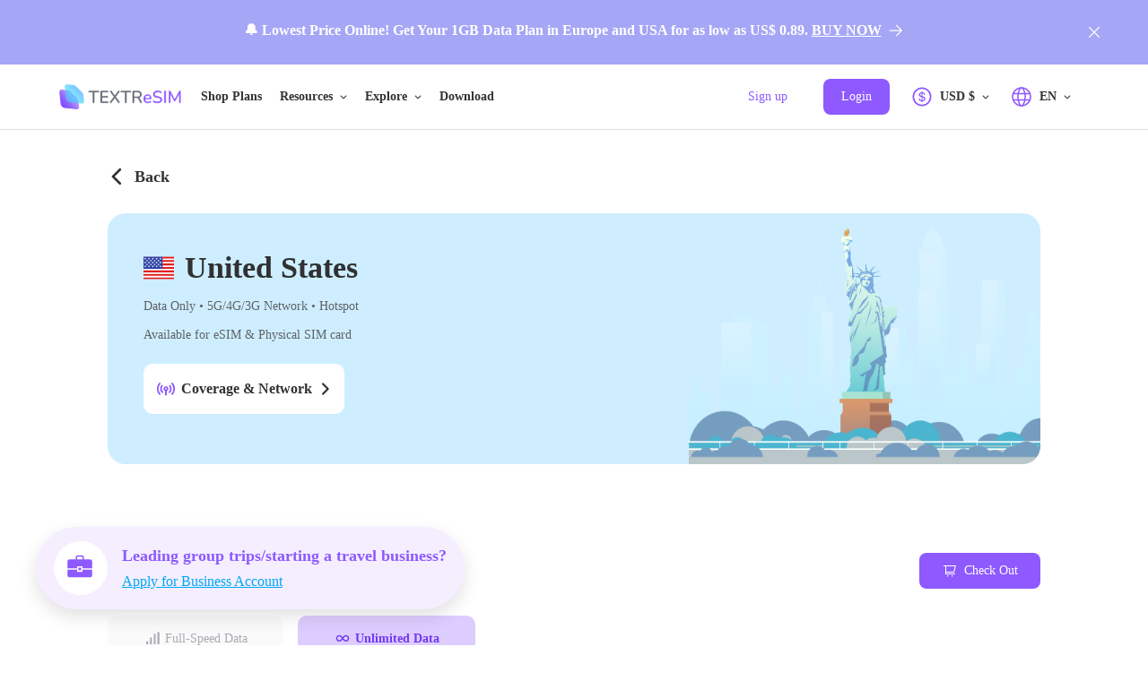

--- FILE ---
content_type: text/html
request_url: https://esim.textrapp.com/plans/UnitedStates
body_size: 1126
content:
<!DOCTYPE html>
<html style="overflow-x: auto !important" lang="en">
  <head>
    <!-- <meta http-equiv="pragma" content="no-cache" />
    <meta http-equiv="cache-control" content="no-cache" />
    <meta http-equiv="expires" content="0" /> -->
    <meta http-equiv="cache-control" content="max-age=3600" />
    <title>Textr eSIM: Mobile Data Plans for Travel</title>
    <meta charset="UTF-8" />
    <meta
      name="viewport"
      content="width=device-width,initial-scale=1.0,minimum-scale=1.0,maximum-scale=1.0"
    />
    <meta name="theme-color" content="#ffffff" />
    <meta name="apple-itunes-app" content="app-id=1661079402, app-argument=" />
    <meta
      name="google-site-verification"
      content="ml7VAYnTkndXVrZ8WFlHUgPRzyDEuPBJwM4fZkMHUs0"
    />
    <meta
      name="facebook-domain-verification"
      content="lnl4atwfzvb0ecvzss6772kjlwxjwl"
    />
    <meta
      name="description"
      content="Textr eSIM helps you stay connected with local networks at low rates for a worry-free trip in over 130 countries. No roaming fees. Set up easily."
    />
    <meta
      name="keywords"
      content="esim, buy esim, digital sim, traveler, esim plan, data plan, connectivity, cheap data, data esim, esim store, buy esim online, Textr, esim international, esim carriers, sim card plans, mobile data, esim android, esim iPhone, esim global, embedded sim, 5g"
    />
    <link rel="canonical" href="https://esim.textrapp.com/" />
    <link rel="alternate" hreflang="en" href="https://esim.textrapp.com/" />
    <link rel="alternate" hreflang="zh" href="https://esim.textrapp.com/zh/" />
    <meta name="og:url" content="https://esim.textrapp.com/" />
    <meta
      property="og:title"
      content="Textr eSIM: Mobile Data Plans for Travel"
    />
    <meta
      property="og:description"
      content="Textr eSIM helps you stay connected with local networks at low rates for a worry-free trip in over 130 countries. No roaming fees. Set up easily."
    />
    <meta property="og:type" content="website" />
    <meta
      property="og:image"
      content="https://esim.textrapp.com/assets/Textr_eSIM_Logo.png"
    />
    <meta data-hid="og:image:width" property="og:image:width" content="720" />
    <meta data-hid="og:image:height" property="og:image:height" content="720" />
    <meta property="og:image:alt" content="Textr eSIM Logo" />
    <link rel="icon" href="/img/icons/favicon.jpg" />
    <script
      type="text/javascript"
      src="https://o.alicdn.com/captcha-frontend/aliyunCaptcha/AliyunCaptcha.js"
    ></script>
    <script type="module" crossorigin src="/assets/package_timestamp/202511260350/index-f555967a.js"></script>
    <link rel="modulepreload" crossorigin href="/assets/package_timestamp/202511260350/vendor-622a07a8.js">
    <link rel="stylesheet" href="/assets/package_timestamp/202511260350/vendor-b24c3426.css">
    <link rel="stylesheet" href="/assets/package_timestamp/202511260350/index-52c42ca8.css">
  <link rel="manifest" href="/manifest.webmanifest"><script src="/registerSW.js"></script></head>
  <body>
    <div id="app"></div>
    
  <script defer src="https://static.cloudflareinsights.com/beacon.min.js/vcd15cbe7772f49c399c6a5babf22c1241717689176015" integrity="sha512-ZpsOmlRQV6y907TI0dKBHq9Md29nnaEIPlkf84rnaERnq6zvWvPUqr2ft8M1aS28oN72PdrCzSjY4U6VaAw1EQ==" data-cf-beacon='{"version":"2024.11.0","token":"994239b7bb8c4fbfb93406550cdad286","r":1,"server_timing":{"name":{"cfCacheStatus":true,"cfEdge":true,"cfExtPri":true,"cfL4":true,"cfOrigin":true,"cfSpeedBrain":true},"location_startswith":null}}' crossorigin="anonymous"></script>
</body>
</html>


--- FILE ---
content_type: text/html; charset=UTF-8
request_url: https://www.googletagmanager.com/ns.html?id=GTM-N9SD5J6
body_size: 72
content:
<!DOCTYPE html>


<html lang=en>
<head>
  <meta charset=utf-8>
  <title>ns</title>
</head>
<body>
  

  

  
  

  

  

  

  

  

  

  

  

  

  

  

  

  

  







































<img height="1" width="1" style="border-style:none;" alt="" src="//www.googleadservices.com/pagead/conversion/10888275966/?url=https%3A%2F%2Fesim.textrapp.com%2Fplans%2FUnitedStatesUnlimited&amp;guid=ON&amp;script=0&amp;data="/>



























<img src="//bat.bing.com/action/0?ti=97057778&Ver=2"/>





















</body></html>


--- FILE ---
content_type: text/css
request_url: https://esim.textrapp.com/assets/package_timestamp/202511260350/index-52c42ca8.css
body_size: 15028
content:
*{box-sizing:border-box;word-break:normal;-webkit-tap-highlight-color:transparent}html,body,h1,h2,h3,h4,h5,h6,div,dl,dt,dd,ul,ol,li,p,blockquote,pre,hr,figure,table,caption,th,td,form,fieldset,legend,input,button,textarea,menu{margin:0;padding:0}header,footer,section,article,aside,nav,hgroup,address,figure,figcaption,menu,details{display:block}table{border-collapse:collapse;border-spacing:0}caption,th{text-align:left;font-weight:400}html,body,fieldset,img,iframe,abbr{border:0}i,cite,em,var,address,dfn{font-style:normal}[hidefocus],summary{outline:0}li{list-style:none}h1,h2,h3,h4,h5,h6,small{font-size:100%}sup,sub{font-size:83%}pre,code,kbd,samp{font-family:inherit}q:before,q:after{content:none}textarea{overflow:auto;resize:none}label,summary{cursor:default}a,button{cursor:pointer}h1,h2,h3,h4,h5,h6,em,strong,b{font-weight:700}del,ins,u,s,a{text-decoration:none}body,textarea,input,button,select,keygen,legend{font:12px/1.14 arial,\5b8b\4f53;color:#333;outline:0}body{background:#fff}a,a:hover{color:#00a9f3}html,body,#app{height:100vh;font-size:14px}:root{--sat: env(safe-area-inset-top);--sar: env(safe-area-inset-right);--sab: env(safe-area-inset-bottom);--sal: env(safe-area-inset-left);--el-color-primary: #8e59ff !important}.el-button.is-disabled{opacity:.4}.qJTHM #container{padding:0!important}input::-webkit-outer-spin-button,input::-webkit-inner-spin-button{-webkit-appearance:none}@font-face{font-family:Roboto-Black;font-style:normal;src:local("Roboto-Black"),url(/assets/fonts/Roboto-Black.ttf) format("truetype")}@font-face{font-family:Roboto-BlackItalic;font-style:normal;src:local("Roboto-BlackItalic"),url(/assets/fonts/Roboto-BlackItalic.ttf) format("truetype")}@font-face{font-family:Roboto-Bold;font-style:normal;src:local("Roboto-Bold"),url(/assets/fonts/Roboto-Bold.ttf) format("truetype")}@font-face{font-family:Roboto-BoldItalic;font-style:normal;src:local("Roboto-BoldItalic"),url(/assets/fonts/Roboto-BoldItalic.ttf) format("truetype")}@font-face{font-family:Roboto-Italic;font-style:normal;src:local("Roboto-Italic"),url(/assets/fonts/Roboto-Italic.ttf) format("truetype")}@font-face{font-family:Roboto-Light;font-style:normal;src:local("Roboto-Light"),url(/assets/fonts/Roboto-Light.ttf) format("truetype")}@font-face{font-family:Roboto-LightItalic;font-style:normal;src:local("Roboto-LightItalic"),url(/assets/fonts/Roboto-LightItalic.ttf) format("truetype")}@font-face{font-family:Roboto-Medium;font-style:normal;src:local("Roboto-Medium"),url(/assets/fonts/Roboto-Medium.ttf) format("truetype")}@font-face{font-family:Roboto-MediumItalic;font-style:normal;src:local("Roboto-MediumItalic"),url(/assets/fonts/Roboto-MediumItalic.ttf) format("truetype")}@font-face{font-family:Roboto-Regular;font-style:normal;src:local("Roboto-Regular"),url(/assets/fonts/Roboto-Regular.ttf) format("truetype")}@font-face{font-family:Roboto-Thin;font-style:normal;src:local("Roboto-Thin"),url(/assets/fonts/Roboto-Thin.ttf) format("truetype")}@font-face{font-family:Roboto-ThinItalic;font-style:normal;src:local("Roboto-ThinItalic"),url(/assets/fonts/Roboto-ThinItalic.ttf) format("truetype")}*{font-family:PingFang SC}.underline{text-decoration:underline;cursor:pointer}.cursor_pointer{cursor:pointer}.cursor_unset{cursor:unset}.cursor_no{cursor:not-allowed!important}.b{font-weight:700}.tac{text-align:center}.tar{text-align:right}.singleLine{white-space:nowrap;overflow:hidden;text-overflow:ellipsis;width:fit-content}.tlt{text-decoration:line-through}.doubleLine{overflow:hidden;display:-webkit-box;-webkit-box-orient:vertical;-webkit-line-clamp:2}.mw-fit{min-width:fit-content}:root{--primary: #8e59ff;--primary-light-8: #e8deff;--warning: #e7b200;--warning-light-3: #eebe77;--success: #66bb6a;--danger: #ef5350;--danger-light-9: #fef0f0;--info-light-9: #f4f4f5;--info-light-8: #e9e9eb;--info-light-3: #b1b3b8;--t-primary: #303133;--SystemGray01: #8e8e93;--SystemGray02: #636366;--SystemGray03: #48484a;--regular: #606266;--t-secondary: #909399;--t-placeholder: #a8abb2;--t-disabled: #c0c4cc;--b-darker: #e0e0e0;--b-dark: #d4d7de;--b: #dcdfe6;--b-light: #e4e7ed;--b-lighter: #ebeef5;--b-extra-light: #f2f6fc;--f-darker: #e6e8eb;--f-dark: f-dark;--f: #f0f2f5;--f-light: #f5f7fa;--f-lighter: #fafafa;--f-extra-light: #fafcff;--white: #fff;--black: #000}.primary{color:var(--primary)!important}.primary-t{color:var(--t-primary)!important}.SystemGray01-t{color:var(--SystemGray01)!important}.SystemGray02-t{color:var(--SystemGray02)!important}.SystemGray03-t{color:var(--SystemGray03)!important}.primary-8-t{color:var(--primary-light-8)!important}.success-t{color:var(--success)!important}.warning-t{color:var(--warning)!important}.warning-3-t{color:var(--warning-light-3)!important}.danger-t{color:var(--danger)!important}.danger-9-t{color:var(--danger-light-9)!important}.info-9-t{color:var(--info-light-9)!important}.info-8-t{color:var(--info-light-8)!important}.info-3-t{color:var(--info-light-3)!important}.regular-t{color:var(--regular)!important}.secondary-t{color:var(--t-secondary)!important}.placeholder-t{color:var(--t-placeholder)!important}.disabled-t{color:var(--t-disabled)!important}.black{color:var(--black)!important}.white{color:var(--white)!important}.primary-bg{background-color:var(--primary)!important}.primary-8-bg{background-color:var(--primary-light-8)!important}.info-9-bg{background-color:var(--info-light-9)!important}.success-bg{background-color:var(--success)!important}.danger-bg{background-color:var(--danger)!important}.warning-bg{background-color:var(--warning)!important}.regular-bg{background-color:var(--regular)!important}.info-light-9-bg{background-color:var(--info-light-9)!important}.f-lighter-bg{background-color:var(--f-lighter)!important}.black-bg{background-color:var(--black)!important}.white-bg{background-color:var(--white)!important}.primary-border{border:1px solid var(--primary)!important}.lighter-border{border:1px solid var(--b-lighter)}.f-light-border{border:1px solid var(--f-light)}.link-00a9f3,.c-00a9f3{color:#00a9f3}.bg-00a9f3{background-color:#00a9f3}.w100{width:100%}.w-fit{width:fit-content}.h100{height:100%}.h-fit{height:fit-content}.por{position:relative!important}.poa{position:absolute!important}.pof{position:fixed!important}.pointer{cursor:pointer}.cc{display:flex;align-items:center;justify-content:center}.flex{display:flex}.flex-wrap{flex-wrap:wrap;align-content:flex-start}.flex-1{flex:1}.aic{display:flex;align-items:center}.aie{display:flex;align-items:end}.aife{display:flex;align-items:flex-end}.jcc{display:flex;justify-content:center}.jcsb{display:flex;justify-content:space-between}.jcse{display:flex;justify-content:space-evenly}.jcsa{display:flex;justify-content:space-around}.jcfe{display:flex;justify-content:flex-end}.jcfs{display:flex;justify-content:flex-start}.aifs{display:flex;align-items:flex-start}.col{display:flex;flex-direction:column}.row{display:flex;flex-direction:row}.row-reverse{display:flex;flex-direction:row-reverse}.mt-a{margin-top:auto}.mb-a{margin-bottom:auto}.ml-a{margin-left:auto}.mr-a{margin-right:auto}.mx-a{margin-left:auto;margin-right:auto}.my-a{margin-top:auto;margin-bottom:auto}.m-a{margin:auto}.br-n{border:none!important}.asf{align-self:flex-start}.overflow-hidden{overflow:hidden}.p-100{padding:200px!important}.px-100{padding-left:200px!important;padding-right:200px!important}.py-100{padding-top:200px!important;padding-bottom:200px!important}.pt-100{padding-top:200px!important}.pr-100{padding-right:200px!important}.pb-100{padding-bottom:200px!important}.pl-100{padding-left:200px!important}.m-100{margin:200px!important}.mx-100{margin-left:200px!important;margin-right:200px!important}.my-100{margin-top:200px!important;margin-bottom:200px!important}.mt-100{margin-top:200px!important}.mr-100{margin-right:200px!important}.mb-100{margin-bottom:200px!important}.ml-100{margin-left:200px!important}.w-100{width:200px!important;min-width:200px!important}.h-100{height:200px!important;min-height:200px!important}.br-100{border-radius:200px!important}.fs-100{font-size:100px!important}.lh-100{line-height:100px!important}.p-99{padding:198px!important}.px-99{padding-left:198px!important;padding-right:198px!important}.py-99{padding-top:198px!important;padding-bottom:198px!important}.pt-99{padding-top:198px!important}.pr-99{padding-right:198px!important}.pb-99{padding-bottom:198px!important}.pl-99{padding-left:198px!important}.m-99{margin:198px!important}.mx-99{margin-left:198px!important;margin-right:198px!important}.my-99{margin-top:198px!important;margin-bottom:198px!important}.mt-99{margin-top:198px!important}.mr-99{margin-right:198px!important}.mb-99{margin-bottom:198px!important}.ml-99{margin-left:198px!important}.w-99{width:198px!important;min-width:198px!important}.h-99{height:198px!important;min-height:198px!important}.br-99{border-radius:198px!important}.fs-99{font-size:99px!important}.lh-99{line-height:99px!important}.p-98{padding:196px!important}.px-98{padding-left:196px!important;padding-right:196px!important}.py-98{padding-top:196px!important;padding-bottom:196px!important}.pt-98{padding-top:196px!important}.pr-98{padding-right:196px!important}.pb-98{padding-bottom:196px!important}.pl-98{padding-left:196px!important}.m-98{margin:196px!important}.mx-98{margin-left:196px!important;margin-right:196px!important}.my-98{margin-top:196px!important;margin-bottom:196px!important}.mt-98{margin-top:196px!important}.mr-98{margin-right:196px!important}.mb-98{margin-bottom:196px!important}.ml-98{margin-left:196px!important}.w-98{width:196px!important;min-width:196px!important}.h-98{height:196px!important;min-height:196px!important}.br-98{border-radius:196px!important}.fs-98{font-size:98px!important}.lh-98{line-height:98px!important}.p-97{padding:194px!important}.px-97{padding-left:194px!important;padding-right:194px!important}.py-97{padding-top:194px!important;padding-bottom:194px!important}.pt-97{padding-top:194px!important}.pr-97{padding-right:194px!important}.pb-97{padding-bottom:194px!important}.pl-97{padding-left:194px!important}.m-97{margin:194px!important}.mx-97{margin-left:194px!important;margin-right:194px!important}.my-97{margin-top:194px!important;margin-bottom:194px!important}.mt-97{margin-top:194px!important}.mr-97{margin-right:194px!important}.mb-97{margin-bottom:194px!important}.ml-97{margin-left:194px!important}.w-97{width:194px!important;min-width:194px!important}.h-97{height:194px!important;min-height:194px!important}.br-97{border-radius:194px!important}.fs-97{font-size:97px!important}.lh-97{line-height:97px!important}.p-96{padding:192px!important}.px-96{padding-left:192px!important;padding-right:192px!important}.py-96{padding-top:192px!important;padding-bottom:192px!important}.pt-96{padding-top:192px!important}.pr-96{padding-right:192px!important}.pb-96{padding-bottom:192px!important}.pl-96{padding-left:192px!important}.m-96{margin:192px!important}.mx-96{margin-left:192px!important;margin-right:192px!important}.my-96{margin-top:192px!important;margin-bottom:192px!important}.mt-96{margin-top:192px!important}.mr-96{margin-right:192px!important}.mb-96{margin-bottom:192px!important}.ml-96{margin-left:192px!important}.w-96{width:192px!important;min-width:192px!important}.h-96{height:192px!important;min-height:192px!important}.br-96{border-radius:192px!important}.fs-96{font-size:96px!important}.lh-96{line-height:96px!important}.p-95{padding:190px!important}.px-95{padding-left:190px!important;padding-right:190px!important}.py-95{padding-top:190px!important;padding-bottom:190px!important}.pt-95{padding-top:190px!important}.pr-95{padding-right:190px!important}.pb-95{padding-bottom:190px!important}.pl-95{padding-left:190px!important}.m-95{margin:190px!important}.mx-95{margin-left:190px!important;margin-right:190px!important}.my-95{margin-top:190px!important;margin-bottom:190px!important}.mt-95{margin-top:190px!important}.mr-95{margin-right:190px!important}.mb-95{margin-bottom:190px!important}.ml-95{margin-left:190px!important}.w-95{width:190px!important;min-width:190px!important}.h-95{height:190px!important;min-height:190px!important}.br-95{border-radius:190px!important}.fs-95{font-size:95px!important}.lh-95{line-height:95px!important}.p-94{padding:188px!important}.px-94{padding-left:188px!important;padding-right:188px!important}.py-94{padding-top:188px!important;padding-bottom:188px!important}.pt-94{padding-top:188px!important}.pr-94{padding-right:188px!important}.pb-94{padding-bottom:188px!important}.pl-94{padding-left:188px!important}.m-94{margin:188px!important}.mx-94{margin-left:188px!important;margin-right:188px!important}.my-94{margin-top:188px!important;margin-bottom:188px!important}.mt-94{margin-top:188px!important}.mr-94{margin-right:188px!important}.mb-94{margin-bottom:188px!important}.ml-94{margin-left:188px!important}.w-94{width:188px!important;min-width:188px!important}.h-94{height:188px!important;min-height:188px!important}.br-94{border-radius:188px!important}.fs-94{font-size:94px!important}.lh-94{line-height:94px!important}.p-93{padding:186px!important}.px-93{padding-left:186px!important;padding-right:186px!important}.py-93{padding-top:186px!important;padding-bottom:186px!important}.pt-93{padding-top:186px!important}.pr-93{padding-right:186px!important}.pb-93{padding-bottom:186px!important}.pl-93{padding-left:186px!important}.m-93{margin:186px!important}.mx-93{margin-left:186px!important;margin-right:186px!important}.my-93{margin-top:186px!important;margin-bottom:186px!important}.mt-93{margin-top:186px!important}.mr-93{margin-right:186px!important}.mb-93{margin-bottom:186px!important}.ml-93{margin-left:186px!important}.w-93{width:186px!important;min-width:186px!important}.h-93{height:186px!important;min-height:186px!important}.br-93{border-radius:186px!important}.fs-93{font-size:93px!important}.lh-93{line-height:93px!important}.p-92{padding:184px!important}.px-92{padding-left:184px!important;padding-right:184px!important}.py-92{padding-top:184px!important;padding-bottom:184px!important}.pt-92{padding-top:184px!important}.pr-92{padding-right:184px!important}.pb-92{padding-bottom:184px!important}.pl-92{padding-left:184px!important}.m-92{margin:184px!important}.mx-92{margin-left:184px!important;margin-right:184px!important}.my-92{margin-top:184px!important;margin-bottom:184px!important}.mt-92{margin-top:184px!important}.mr-92{margin-right:184px!important}.mb-92{margin-bottom:184px!important}.ml-92{margin-left:184px!important}.w-92{width:184px!important;min-width:184px!important}.h-92{height:184px!important;min-height:184px!important}.br-92{border-radius:184px!important}.fs-92{font-size:92px!important}.lh-92{line-height:92px!important}.p-91{padding:182px!important}.px-91{padding-left:182px!important;padding-right:182px!important}.py-91{padding-top:182px!important;padding-bottom:182px!important}.pt-91{padding-top:182px!important}.pr-91{padding-right:182px!important}.pb-91{padding-bottom:182px!important}.pl-91{padding-left:182px!important}.m-91{margin:182px!important}.mx-91{margin-left:182px!important;margin-right:182px!important}.my-91{margin-top:182px!important;margin-bottom:182px!important}.mt-91{margin-top:182px!important}.mr-91{margin-right:182px!important}.mb-91{margin-bottom:182px!important}.ml-91{margin-left:182px!important}.w-91{width:182px!important;min-width:182px!important}.h-91{height:182px!important;min-height:182px!important}.br-91{border-radius:182px!important}.fs-91{font-size:91px!important}.lh-91{line-height:91px!important}.p-90{padding:180px!important}.px-90{padding-left:180px!important;padding-right:180px!important}.py-90{padding-top:180px!important;padding-bottom:180px!important}.pt-90{padding-top:180px!important}.pr-90{padding-right:180px!important}.pb-90{padding-bottom:180px!important}.pl-90{padding-left:180px!important}.m-90{margin:180px!important}.mx-90{margin-left:180px!important;margin-right:180px!important}.my-90{margin-top:180px!important;margin-bottom:180px!important}.mt-90{margin-top:180px!important}.mr-90{margin-right:180px!important}.mb-90{margin-bottom:180px!important}.ml-90{margin-left:180px!important}.w-90{width:180px!important;min-width:180px!important}.h-90{height:180px!important;min-height:180px!important}.br-90{border-radius:180px!important}.fs-90{font-size:90px!important}.lh-90{line-height:90px!important}.p-89{padding:178px!important}.px-89{padding-left:178px!important;padding-right:178px!important}.py-89{padding-top:178px!important;padding-bottom:178px!important}.pt-89{padding-top:178px!important}.pr-89{padding-right:178px!important}.pb-89{padding-bottom:178px!important}.pl-89{padding-left:178px!important}.m-89{margin:178px!important}.mx-89{margin-left:178px!important;margin-right:178px!important}.my-89{margin-top:178px!important;margin-bottom:178px!important}.mt-89{margin-top:178px!important}.mr-89{margin-right:178px!important}.mb-89{margin-bottom:178px!important}.ml-89{margin-left:178px!important}.w-89{width:178px!important;min-width:178px!important}.h-89{height:178px!important;min-height:178px!important}.br-89{border-radius:178px!important}.fs-89{font-size:89px!important}.lh-89{line-height:89px!important}.p-88{padding:176px!important}.px-88{padding-left:176px!important;padding-right:176px!important}.py-88{padding-top:176px!important;padding-bottom:176px!important}.pt-88{padding-top:176px!important}.pr-88{padding-right:176px!important}.pb-88{padding-bottom:176px!important}.pl-88{padding-left:176px!important}.m-88{margin:176px!important}.mx-88{margin-left:176px!important;margin-right:176px!important}.my-88{margin-top:176px!important;margin-bottom:176px!important}.mt-88{margin-top:176px!important}.mr-88{margin-right:176px!important}.mb-88{margin-bottom:176px!important}.ml-88{margin-left:176px!important}.w-88{width:176px!important;min-width:176px!important}.h-88{height:176px!important;min-height:176px!important}.br-88{border-radius:176px!important}.fs-88{font-size:88px!important}.lh-88{line-height:88px!important}.p-87{padding:174px!important}.px-87{padding-left:174px!important;padding-right:174px!important}.py-87{padding-top:174px!important;padding-bottom:174px!important}.pt-87{padding-top:174px!important}.pr-87{padding-right:174px!important}.pb-87{padding-bottom:174px!important}.pl-87{padding-left:174px!important}.m-87{margin:174px!important}.mx-87{margin-left:174px!important;margin-right:174px!important}.my-87{margin-top:174px!important;margin-bottom:174px!important}.mt-87{margin-top:174px!important}.mr-87{margin-right:174px!important}.mb-87{margin-bottom:174px!important}.ml-87{margin-left:174px!important}.w-87{width:174px!important;min-width:174px!important}.h-87{height:174px!important;min-height:174px!important}.br-87{border-radius:174px!important}.fs-87{font-size:87px!important}.lh-87{line-height:87px!important}.p-86{padding:172px!important}.px-86{padding-left:172px!important;padding-right:172px!important}.py-86{padding-top:172px!important;padding-bottom:172px!important}.pt-86{padding-top:172px!important}.pr-86{padding-right:172px!important}.pb-86{padding-bottom:172px!important}.pl-86{padding-left:172px!important}.m-86{margin:172px!important}.mx-86{margin-left:172px!important;margin-right:172px!important}.my-86{margin-top:172px!important;margin-bottom:172px!important}.mt-86{margin-top:172px!important}.mr-86{margin-right:172px!important}.mb-86{margin-bottom:172px!important}.ml-86{margin-left:172px!important}.w-86{width:172px!important;min-width:172px!important}.h-86{height:172px!important;min-height:172px!important}.br-86{border-radius:172px!important}.fs-86{font-size:86px!important}.lh-86{line-height:86px!important}.p-85{padding:170px!important}.px-85{padding-left:170px!important;padding-right:170px!important}.py-85{padding-top:170px!important;padding-bottom:170px!important}.pt-85{padding-top:170px!important}.pr-85{padding-right:170px!important}.pb-85{padding-bottom:170px!important}.pl-85{padding-left:170px!important}.m-85{margin:170px!important}.mx-85{margin-left:170px!important;margin-right:170px!important}.my-85{margin-top:170px!important;margin-bottom:170px!important}.mt-85{margin-top:170px!important}.mr-85{margin-right:170px!important}.mb-85{margin-bottom:170px!important}.ml-85{margin-left:170px!important}.w-85{width:170px!important;min-width:170px!important}.h-85{height:170px!important;min-height:170px!important}.br-85{border-radius:170px!important}.fs-85{font-size:85px!important}.lh-85{line-height:85px!important}.p-84{padding:168px!important}.px-84{padding-left:168px!important;padding-right:168px!important}.py-84{padding-top:168px!important;padding-bottom:168px!important}.pt-84{padding-top:168px!important}.pr-84{padding-right:168px!important}.pb-84{padding-bottom:168px!important}.pl-84{padding-left:168px!important}.m-84{margin:168px!important}.mx-84{margin-left:168px!important;margin-right:168px!important}.my-84{margin-top:168px!important;margin-bottom:168px!important}.mt-84{margin-top:168px!important}.mr-84{margin-right:168px!important}.mb-84{margin-bottom:168px!important}.ml-84{margin-left:168px!important}.w-84{width:168px!important;min-width:168px!important}.h-84{height:168px!important;min-height:168px!important}.br-84{border-radius:168px!important}.fs-84{font-size:84px!important}.lh-84{line-height:84px!important}.p-83{padding:166px!important}.px-83{padding-left:166px!important;padding-right:166px!important}.py-83{padding-top:166px!important;padding-bottom:166px!important}.pt-83{padding-top:166px!important}.pr-83{padding-right:166px!important}.pb-83{padding-bottom:166px!important}.pl-83{padding-left:166px!important}.m-83{margin:166px!important}.mx-83{margin-left:166px!important;margin-right:166px!important}.my-83{margin-top:166px!important;margin-bottom:166px!important}.mt-83{margin-top:166px!important}.mr-83{margin-right:166px!important}.mb-83{margin-bottom:166px!important}.ml-83{margin-left:166px!important}.w-83{width:166px!important;min-width:166px!important}.h-83{height:166px!important;min-height:166px!important}.br-83{border-radius:166px!important}.fs-83{font-size:83px!important}.lh-83{line-height:83px!important}.p-82{padding:164px!important}.px-82{padding-left:164px!important;padding-right:164px!important}.py-82{padding-top:164px!important;padding-bottom:164px!important}.pt-82{padding-top:164px!important}.pr-82{padding-right:164px!important}.pb-82{padding-bottom:164px!important}.pl-82{padding-left:164px!important}.m-82{margin:164px!important}.mx-82{margin-left:164px!important;margin-right:164px!important}.my-82{margin-top:164px!important;margin-bottom:164px!important}.mt-82{margin-top:164px!important}.mr-82{margin-right:164px!important}.mb-82{margin-bottom:164px!important}.ml-82{margin-left:164px!important}.w-82{width:164px!important;min-width:164px!important}.h-82{height:164px!important;min-height:164px!important}.br-82{border-radius:164px!important}.fs-82{font-size:82px!important}.lh-82{line-height:82px!important}.p-81{padding:162px!important}.px-81{padding-left:162px!important;padding-right:162px!important}.py-81{padding-top:162px!important;padding-bottom:162px!important}.pt-81{padding-top:162px!important}.pr-81{padding-right:162px!important}.pb-81{padding-bottom:162px!important}.pl-81{padding-left:162px!important}.m-81{margin:162px!important}.mx-81{margin-left:162px!important;margin-right:162px!important}.my-81{margin-top:162px!important;margin-bottom:162px!important}.mt-81{margin-top:162px!important}.mr-81{margin-right:162px!important}.mb-81{margin-bottom:162px!important}.ml-81{margin-left:162px!important}.w-81{width:162px!important;min-width:162px!important}.h-81{height:162px!important;min-height:162px!important}.br-81{border-radius:162px!important}.fs-81{font-size:81px!important}.lh-81{line-height:81px!important}.p-80{padding:160px!important}.px-80{padding-left:160px!important;padding-right:160px!important}.py-80{padding-top:160px!important;padding-bottom:160px!important}.pt-80{padding-top:160px!important}.pr-80{padding-right:160px!important}.pb-80{padding-bottom:160px!important}.pl-80{padding-left:160px!important}.m-80{margin:160px!important}.mx-80{margin-left:160px!important;margin-right:160px!important}.my-80{margin-top:160px!important;margin-bottom:160px!important}.mt-80{margin-top:160px!important}.mr-80{margin-right:160px!important}.mb-80{margin-bottom:160px!important}.ml-80{margin-left:160px!important}.w-80{width:160px!important;min-width:160px!important}.h-80{height:160px!important;min-height:160px!important}.br-80{border-radius:160px!important}.fs-80{font-size:80px!important}.lh-80{line-height:80px!important}.p-79{padding:158px!important}.px-79{padding-left:158px!important;padding-right:158px!important}.py-79{padding-top:158px!important;padding-bottom:158px!important}.pt-79{padding-top:158px!important}.pr-79{padding-right:158px!important}.pb-79{padding-bottom:158px!important}.pl-79{padding-left:158px!important}.m-79{margin:158px!important}.mx-79{margin-left:158px!important;margin-right:158px!important}.my-79{margin-top:158px!important;margin-bottom:158px!important}.mt-79{margin-top:158px!important}.mr-79{margin-right:158px!important}.mb-79{margin-bottom:158px!important}.ml-79{margin-left:158px!important}.w-79{width:158px!important;min-width:158px!important}.h-79{height:158px!important;min-height:158px!important}.br-79{border-radius:158px!important}.fs-79{font-size:79px!important}.lh-79{line-height:79px!important}.p-78{padding:156px!important}.px-78{padding-left:156px!important;padding-right:156px!important}.py-78{padding-top:156px!important;padding-bottom:156px!important}.pt-78{padding-top:156px!important}.pr-78{padding-right:156px!important}.pb-78{padding-bottom:156px!important}.pl-78{padding-left:156px!important}.m-78{margin:156px!important}.mx-78{margin-left:156px!important;margin-right:156px!important}.my-78{margin-top:156px!important;margin-bottom:156px!important}.mt-78{margin-top:156px!important}.mr-78{margin-right:156px!important}.mb-78{margin-bottom:156px!important}.ml-78{margin-left:156px!important}.w-78{width:156px!important;min-width:156px!important}.h-78{height:156px!important;min-height:156px!important}.br-78{border-radius:156px!important}.fs-78{font-size:78px!important}.lh-78{line-height:78px!important}.p-77{padding:154px!important}.px-77{padding-left:154px!important;padding-right:154px!important}.py-77{padding-top:154px!important;padding-bottom:154px!important}.pt-77{padding-top:154px!important}.pr-77{padding-right:154px!important}.pb-77{padding-bottom:154px!important}.pl-77{padding-left:154px!important}.m-77{margin:154px!important}.mx-77{margin-left:154px!important;margin-right:154px!important}.my-77{margin-top:154px!important;margin-bottom:154px!important}.mt-77{margin-top:154px!important}.mr-77{margin-right:154px!important}.mb-77{margin-bottom:154px!important}.ml-77{margin-left:154px!important}.w-77{width:154px!important;min-width:154px!important}.h-77{height:154px!important;min-height:154px!important}.br-77{border-radius:154px!important}.fs-77{font-size:77px!important}.lh-77{line-height:77px!important}.p-76{padding:152px!important}.px-76{padding-left:152px!important;padding-right:152px!important}.py-76{padding-top:152px!important;padding-bottom:152px!important}.pt-76{padding-top:152px!important}.pr-76{padding-right:152px!important}.pb-76{padding-bottom:152px!important}.pl-76{padding-left:152px!important}.m-76{margin:152px!important}.mx-76{margin-left:152px!important;margin-right:152px!important}.my-76{margin-top:152px!important;margin-bottom:152px!important}.mt-76{margin-top:152px!important}.mr-76{margin-right:152px!important}.mb-76{margin-bottom:152px!important}.ml-76{margin-left:152px!important}.w-76{width:152px!important;min-width:152px!important}.h-76{height:152px!important;min-height:152px!important}.br-76{border-radius:152px!important}.fs-76{font-size:76px!important}.lh-76{line-height:76px!important}.p-75{padding:150px!important}.px-75{padding-left:150px!important;padding-right:150px!important}.py-75{padding-top:150px!important;padding-bottom:150px!important}.pt-75{padding-top:150px!important}.pr-75{padding-right:150px!important}.pb-75{padding-bottom:150px!important}.pl-75{padding-left:150px!important}.m-75{margin:150px!important}.mx-75{margin-left:150px!important;margin-right:150px!important}.my-75{margin-top:150px!important;margin-bottom:150px!important}.mt-75{margin-top:150px!important}.mr-75{margin-right:150px!important}.mb-75{margin-bottom:150px!important}.ml-75{margin-left:150px!important}.w-75{width:150px!important;min-width:150px!important}.h-75{height:150px!important;min-height:150px!important}.br-75{border-radius:150px!important}.fs-75{font-size:75px!important}.lh-75{line-height:75px!important}.p-74{padding:148px!important}.px-74{padding-left:148px!important;padding-right:148px!important}.py-74{padding-top:148px!important;padding-bottom:148px!important}.pt-74{padding-top:148px!important}.pr-74{padding-right:148px!important}.pb-74{padding-bottom:148px!important}.pl-74{padding-left:148px!important}.m-74{margin:148px!important}.mx-74{margin-left:148px!important;margin-right:148px!important}.my-74{margin-top:148px!important;margin-bottom:148px!important}.mt-74{margin-top:148px!important}.mr-74{margin-right:148px!important}.mb-74{margin-bottom:148px!important}.ml-74{margin-left:148px!important}.w-74{width:148px!important;min-width:148px!important}.h-74{height:148px!important;min-height:148px!important}.br-74{border-radius:148px!important}.fs-74{font-size:74px!important}.lh-74{line-height:74px!important}.p-73{padding:146px!important}.px-73{padding-left:146px!important;padding-right:146px!important}.py-73{padding-top:146px!important;padding-bottom:146px!important}.pt-73{padding-top:146px!important}.pr-73{padding-right:146px!important}.pb-73{padding-bottom:146px!important}.pl-73{padding-left:146px!important}.m-73{margin:146px!important}.mx-73{margin-left:146px!important;margin-right:146px!important}.my-73{margin-top:146px!important;margin-bottom:146px!important}.mt-73{margin-top:146px!important}.mr-73{margin-right:146px!important}.mb-73{margin-bottom:146px!important}.ml-73{margin-left:146px!important}.w-73{width:146px!important;min-width:146px!important}.h-73{height:146px!important;min-height:146px!important}.br-73{border-radius:146px!important}.fs-73{font-size:73px!important}.lh-73{line-height:73px!important}.p-72{padding:144px!important}.px-72{padding-left:144px!important;padding-right:144px!important}.py-72{padding-top:144px!important;padding-bottom:144px!important}.pt-72{padding-top:144px!important}.pr-72{padding-right:144px!important}.pb-72{padding-bottom:144px!important}.pl-72{padding-left:144px!important}.m-72{margin:144px!important}.mx-72{margin-left:144px!important;margin-right:144px!important}.my-72{margin-top:144px!important;margin-bottom:144px!important}.mt-72{margin-top:144px!important}.mr-72{margin-right:144px!important}.mb-72{margin-bottom:144px!important}.ml-72{margin-left:144px!important}.w-72{width:144px!important;min-width:144px!important}.h-72{height:144px!important;min-height:144px!important}.br-72{border-radius:144px!important}.fs-72{font-size:72px!important}.lh-72{line-height:72px!important}.p-71{padding:142px!important}.px-71{padding-left:142px!important;padding-right:142px!important}.py-71{padding-top:142px!important;padding-bottom:142px!important}.pt-71{padding-top:142px!important}.pr-71{padding-right:142px!important}.pb-71{padding-bottom:142px!important}.pl-71{padding-left:142px!important}.m-71{margin:142px!important}.mx-71{margin-left:142px!important;margin-right:142px!important}.my-71{margin-top:142px!important;margin-bottom:142px!important}.mt-71{margin-top:142px!important}.mr-71{margin-right:142px!important}.mb-71{margin-bottom:142px!important}.ml-71{margin-left:142px!important}.w-71{width:142px!important;min-width:142px!important}.h-71{height:142px!important;min-height:142px!important}.br-71{border-radius:142px!important}.fs-71{font-size:71px!important}.lh-71{line-height:71px!important}.p-70{padding:140px!important}.px-70{padding-left:140px!important;padding-right:140px!important}.py-70{padding-top:140px!important;padding-bottom:140px!important}.pt-70{padding-top:140px!important}.pr-70{padding-right:140px!important}.pb-70{padding-bottom:140px!important}.pl-70{padding-left:140px!important}.m-70{margin:140px!important}.mx-70{margin-left:140px!important;margin-right:140px!important}.my-70{margin-top:140px!important;margin-bottom:140px!important}.mt-70{margin-top:140px!important}.mr-70{margin-right:140px!important}.mb-70{margin-bottom:140px!important}.ml-70{margin-left:140px!important}.w-70{width:140px!important;min-width:140px!important}.h-70{height:140px!important;min-height:140px!important}.br-70{border-radius:140px!important}.fs-70{font-size:70px!important}.lh-70{line-height:70px!important}.p-69{padding:138px!important}.px-69{padding-left:138px!important;padding-right:138px!important}.py-69{padding-top:138px!important;padding-bottom:138px!important}.pt-69{padding-top:138px!important}.pr-69{padding-right:138px!important}.pb-69{padding-bottom:138px!important}.pl-69{padding-left:138px!important}.m-69{margin:138px!important}.mx-69{margin-left:138px!important;margin-right:138px!important}.my-69{margin-top:138px!important;margin-bottom:138px!important}.mt-69{margin-top:138px!important}.mr-69{margin-right:138px!important}.mb-69{margin-bottom:138px!important}.ml-69{margin-left:138px!important}.w-69{width:138px!important;min-width:138px!important}.h-69{height:138px!important;min-height:138px!important}.br-69{border-radius:138px!important}.fs-69{font-size:69px!important}.lh-69{line-height:69px!important}.p-68{padding:136px!important}.px-68{padding-left:136px!important;padding-right:136px!important}.py-68{padding-top:136px!important;padding-bottom:136px!important}.pt-68{padding-top:136px!important}.pr-68{padding-right:136px!important}.pb-68{padding-bottom:136px!important}.pl-68{padding-left:136px!important}.m-68{margin:136px!important}.mx-68{margin-left:136px!important;margin-right:136px!important}.my-68{margin-top:136px!important;margin-bottom:136px!important}.mt-68{margin-top:136px!important}.mr-68{margin-right:136px!important}.mb-68{margin-bottom:136px!important}.ml-68{margin-left:136px!important}.w-68{width:136px!important;min-width:136px!important}.h-68{height:136px!important;min-height:136px!important}.br-68{border-radius:136px!important}.fs-68{font-size:68px!important}.lh-68{line-height:68px!important}.p-67{padding:134px!important}.px-67{padding-left:134px!important;padding-right:134px!important}.py-67{padding-top:134px!important;padding-bottom:134px!important}.pt-67{padding-top:134px!important}.pr-67{padding-right:134px!important}.pb-67{padding-bottom:134px!important}.pl-67{padding-left:134px!important}.m-67{margin:134px!important}.mx-67{margin-left:134px!important;margin-right:134px!important}.my-67{margin-top:134px!important;margin-bottom:134px!important}.mt-67{margin-top:134px!important}.mr-67{margin-right:134px!important}.mb-67{margin-bottom:134px!important}.ml-67{margin-left:134px!important}.w-67{width:134px!important;min-width:134px!important}.h-67{height:134px!important;min-height:134px!important}.br-67{border-radius:134px!important}.fs-67{font-size:67px!important}.lh-67{line-height:67px!important}.p-66{padding:132px!important}.px-66{padding-left:132px!important;padding-right:132px!important}.py-66{padding-top:132px!important;padding-bottom:132px!important}.pt-66{padding-top:132px!important}.pr-66{padding-right:132px!important}.pb-66{padding-bottom:132px!important}.pl-66{padding-left:132px!important}.m-66{margin:132px!important}.mx-66{margin-left:132px!important;margin-right:132px!important}.my-66{margin-top:132px!important;margin-bottom:132px!important}.mt-66{margin-top:132px!important}.mr-66{margin-right:132px!important}.mb-66{margin-bottom:132px!important}.ml-66{margin-left:132px!important}.w-66{width:132px!important;min-width:132px!important}.h-66{height:132px!important;min-height:132px!important}.br-66{border-radius:132px!important}.fs-66{font-size:66px!important}.lh-66{line-height:66px!important}.p-65{padding:130px!important}.px-65{padding-left:130px!important;padding-right:130px!important}.py-65{padding-top:130px!important;padding-bottom:130px!important}.pt-65{padding-top:130px!important}.pr-65{padding-right:130px!important}.pb-65{padding-bottom:130px!important}.pl-65{padding-left:130px!important}.m-65{margin:130px!important}.mx-65{margin-left:130px!important;margin-right:130px!important}.my-65{margin-top:130px!important;margin-bottom:130px!important}.mt-65{margin-top:130px!important}.mr-65{margin-right:130px!important}.mb-65{margin-bottom:130px!important}.ml-65{margin-left:130px!important}.w-65{width:130px!important;min-width:130px!important}.h-65{height:130px!important;min-height:130px!important}.br-65{border-radius:130px!important}.fs-65{font-size:65px!important}.lh-65{line-height:65px!important}.p-64{padding:128px!important}.px-64{padding-left:128px!important;padding-right:128px!important}.py-64{padding-top:128px!important;padding-bottom:128px!important}.pt-64{padding-top:128px!important}.pr-64{padding-right:128px!important}.pb-64{padding-bottom:128px!important}.pl-64{padding-left:128px!important}.m-64{margin:128px!important}.mx-64{margin-left:128px!important;margin-right:128px!important}.my-64{margin-top:128px!important;margin-bottom:128px!important}.mt-64{margin-top:128px!important}.mr-64{margin-right:128px!important}.mb-64{margin-bottom:128px!important}.ml-64{margin-left:128px!important}.w-64{width:128px!important;min-width:128px!important}.h-64{height:128px!important;min-height:128px!important}.br-64{border-radius:128px!important}.fs-64{font-size:64px!important}.lh-64{line-height:64px!important}.p-63{padding:126px!important}.px-63{padding-left:126px!important;padding-right:126px!important}.py-63{padding-top:126px!important;padding-bottom:126px!important}.pt-63{padding-top:126px!important}.pr-63{padding-right:126px!important}.pb-63{padding-bottom:126px!important}.pl-63{padding-left:126px!important}.m-63{margin:126px!important}.mx-63{margin-left:126px!important;margin-right:126px!important}.my-63{margin-top:126px!important;margin-bottom:126px!important}.mt-63{margin-top:126px!important}.mr-63{margin-right:126px!important}.mb-63{margin-bottom:126px!important}.ml-63{margin-left:126px!important}.w-63{width:126px!important;min-width:126px!important}.h-63{height:126px!important;min-height:126px!important}.br-63{border-radius:126px!important}.fs-63{font-size:63px!important}.lh-63{line-height:63px!important}.p-62{padding:124px!important}.px-62{padding-left:124px!important;padding-right:124px!important}.py-62{padding-top:124px!important;padding-bottom:124px!important}.pt-62{padding-top:124px!important}.pr-62{padding-right:124px!important}.pb-62{padding-bottom:124px!important}.pl-62{padding-left:124px!important}.m-62{margin:124px!important}.mx-62{margin-left:124px!important;margin-right:124px!important}.my-62{margin-top:124px!important;margin-bottom:124px!important}.mt-62{margin-top:124px!important}.mr-62{margin-right:124px!important}.mb-62{margin-bottom:124px!important}.ml-62{margin-left:124px!important}.w-62{width:124px!important;min-width:124px!important}.h-62{height:124px!important;min-height:124px!important}.br-62{border-radius:124px!important}.fs-62{font-size:62px!important}.lh-62{line-height:62px!important}.p-61{padding:122px!important}.px-61{padding-left:122px!important;padding-right:122px!important}.py-61{padding-top:122px!important;padding-bottom:122px!important}.pt-61{padding-top:122px!important}.pr-61{padding-right:122px!important}.pb-61{padding-bottom:122px!important}.pl-61{padding-left:122px!important}.m-61{margin:122px!important}.mx-61{margin-left:122px!important;margin-right:122px!important}.my-61{margin-top:122px!important;margin-bottom:122px!important}.mt-61{margin-top:122px!important}.mr-61{margin-right:122px!important}.mb-61{margin-bottom:122px!important}.ml-61{margin-left:122px!important}.w-61{width:122px!important;min-width:122px!important}.h-61{height:122px!important;min-height:122px!important}.br-61{border-radius:122px!important}.fs-61{font-size:61px!important}.lh-61{line-height:61px!important}.p-60{padding:120px!important}.px-60{padding-left:120px!important;padding-right:120px!important}.py-60{padding-top:120px!important;padding-bottom:120px!important}.pt-60{padding-top:120px!important}.pr-60{padding-right:120px!important}.pb-60{padding-bottom:120px!important}.pl-60{padding-left:120px!important}.m-60{margin:120px!important}.mx-60{margin-left:120px!important;margin-right:120px!important}.my-60{margin-top:120px!important;margin-bottom:120px!important}.mt-60{margin-top:120px!important}.mr-60{margin-right:120px!important}.mb-60{margin-bottom:120px!important}.ml-60{margin-left:120px!important}.w-60{width:120px!important;min-width:120px!important}.h-60{height:120px!important;min-height:120px!important}.br-60{border-radius:120px!important}.fs-60{font-size:60px!important}.lh-60{line-height:60px!important}.p-59{padding:118px!important}.px-59{padding-left:118px!important;padding-right:118px!important}.py-59{padding-top:118px!important;padding-bottom:118px!important}.pt-59{padding-top:118px!important}.pr-59{padding-right:118px!important}.pb-59{padding-bottom:118px!important}.pl-59{padding-left:118px!important}.m-59{margin:118px!important}.mx-59{margin-left:118px!important;margin-right:118px!important}.my-59{margin-top:118px!important;margin-bottom:118px!important}.mt-59{margin-top:118px!important}.mr-59{margin-right:118px!important}.mb-59{margin-bottom:118px!important}.ml-59{margin-left:118px!important}.w-59{width:118px!important;min-width:118px!important}.h-59{height:118px!important;min-height:118px!important}.br-59{border-radius:118px!important}.fs-59{font-size:59px!important}.lh-59{line-height:59px!important}.p-58{padding:116px!important}.px-58{padding-left:116px!important;padding-right:116px!important}.py-58{padding-top:116px!important;padding-bottom:116px!important}.pt-58{padding-top:116px!important}.pr-58{padding-right:116px!important}.pb-58{padding-bottom:116px!important}.pl-58{padding-left:116px!important}.m-58{margin:116px!important}.mx-58{margin-left:116px!important;margin-right:116px!important}.my-58{margin-top:116px!important;margin-bottom:116px!important}.mt-58{margin-top:116px!important}.mr-58{margin-right:116px!important}.mb-58{margin-bottom:116px!important}.ml-58{margin-left:116px!important}.w-58{width:116px!important;min-width:116px!important}.h-58{height:116px!important;min-height:116px!important}.br-58{border-radius:116px!important}.fs-58{font-size:58px!important}.lh-58{line-height:58px!important}.p-57{padding:114px!important}.px-57{padding-left:114px!important;padding-right:114px!important}.py-57{padding-top:114px!important;padding-bottom:114px!important}.pt-57{padding-top:114px!important}.pr-57{padding-right:114px!important}.pb-57{padding-bottom:114px!important}.pl-57{padding-left:114px!important}.m-57{margin:114px!important}.mx-57{margin-left:114px!important;margin-right:114px!important}.my-57{margin-top:114px!important;margin-bottom:114px!important}.mt-57{margin-top:114px!important}.mr-57{margin-right:114px!important}.mb-57{margin-bottom:114px!important}.ml-57{margin-left:114px!important}.w-57{width:114px!important;min-width:114px!important}.h-57{height:114px!important;min-height:114px!important}.br-57{border-radius:114px!important}.fs-57{font-size:57px!important}.lh-57{line-height:57px!important}.p-56{padding:112px!important}.px-56{padding-left:112px!important;padding-right:112px!important}.py-56{padding-top:112px!important;padding-bottom:112px!important}.pt-56{padding-top:112px!important}.pr-56{padding-right:112px!important}.pb-56{padding-bottom:112px!important}.pl-56{padding-left:112px!important}.m-56{margin:112px!important}.mx-56{margin-left:112px!important;margin-right:112px!important}.my-56{margin-top:112px!important;margin-bottom:112px!important}.mt-56{margin-top:112px!important}.mr-56{margin-right:112px!important}.mb-56{margin-bottom:112px!important}.ml-56{margin-left:112px!important}.w-56{width:112px!important;min-width:112px!important}.h-56{height:112px!important;min-height:112px!important}.br-56{border-radius:112px!important}.fs-56{font-size:56px!important}.lh-56{line-height:56px!important}.p-55{padding:110px!important}.px-55{padding-left:110px!important;padding-right:110px!important}.py-55{padding-top:110px!important;padding-bottom:110px!important}.pt-55{padding-top:110px!important}.pr-55{padding-right:110px!important}.pb-55{padding-bottom:110px!important}.pl-55{padding-left:110px!important}.m-55{margin:110px!important}.mx-55{margin-left:110px!important;margin-right:110px!important}.my-55{margin-top:110px!important;margin-bottom:110px!important}.mt-55{margin-top:110px!important}.mr-55{margin-right:110px!important}.mb-55{margin-bottom:110px!important}.ml-55{margin-left:110px!important}.w-55{width:110px!important;min-width:110px!important}.h-55{height:110px!important;min-height:110px!important}.br-55{border-radius:110px!important}.fs-55{font-size:55px!important}.lh-55{line-height:55px!important}.p-54{padding:108px!important}.px-54{padding-left:108px!important;padding-right:108px!important}.py-54{padding-top:108px!important;padding-bottom:108px!important}.pt-54{padding-top:108px!important}.pr-54{padding-right:108px!important}.pb-54{padding-bottom:108px!important}.pl-54{padding-left:108px!important}.m-54{margin:108px!important}.mx-54{margin-left:108px!important;margin-right:108px!important}.my-54{margin-top:108px!important;margin-bottom:108px!important}.mt-54{margin-top:108px!important}.mr-54{margin-right:108px!important}.mb-54{margin-bottom:108px!important}.ml-54{margin-left:108px!important}.w-54{width:108px!important;min-width:108px!important}.h-54{height:108px!important;min-height:108px!important}.br-54{border-radius:108px!important}.fs-54{font-size:54px!important}.lh-54{line-height:54px!important}.p-53{padding:106px!important}.px-53{padding-left:106px!important;padding-right:106px!important}.py-53{padding-top:106px!important;padding-bottom:106px!important}.pt-53{padding-top:106px!important}.pr-53{padding-right:106px!important}.pb-53{padding-bottom:106px!important}.pl-53{padding-left:106px!important}.m-53{margin:106px!important}.mx-53{margin-left:106px!important;margin-right:106px!important}.my-53{margin-top:106px!important;margin-bottom:106px!important}.mt-53{margin-top:106px!important}.mr-53{margin-right:106px!important}.mb-53{margin-bottom:106px!important}.ml-53{margin-left:106px!important}.w-53{width:106px!important;min-width:106px!important}.h-53{height:106px!important;min-height:106px!important}.br-53{border-radius:106px!important}.fs-53{font-size:53px!important}.lh-53{line-height:53px!important}.p-52{padding:104px!important}.px-52{padding-left:104px!important;padding-right:104px!important}.py-52{padding-top:104px!important;padding-bottom:104px!important}.pt-52{padding-top:104px!important}.pr-52{padding-right:104px!important}.pb-52{padding-bottom:104px!important}.pl-52{padding-left:104px!important}.m-52{margin:104px!important}.mx-52{margin-left:104px!important;margin-right:104px!important}.my-52{margin-top:104px!important;margin-bottom:104px!important}.mt-52{margin-top:104px!important}.mr-52{margin-right:104px!important}.mb-52{margin-bottom:104px!important}.ml-52{margin-left:104px!important}.w-52{width:104px!important;min-width:104px!important}.h-52{height:104px!important;min-height:104px!important}.br-52{border-radius:104px!important}.fs-52{font-size:52px!important}.lh-52{line-height:52px!important}.p-51{padding:102px!important}.px-51{padding-left:102px!important;padding-right:102px!important}.py-51{padding-top:102px!important;padding-bottom:102px!important}.pt-51{padding-top:102px!important}.pr-51{padding-right:102px!important}.pb-51{padding-bottom:102px!important}.pl-51{padding-left:102px!important}.m-51{margin:102px!important}.mx-51{margin-left:102px!important;margin-right:102px!important}.my-51{margin-top:102px!important;margin-bottom:102px!important}.mt-51{margin-top:102px!important}.mr-51{margin-right:102px!important}.mb-51{margin-bottom:102px!important}.ml-51{margin-left:102px!important}.w-51{width:102px!important;min-width:102px!important}.h-51{height:102px!important;min-height:102px!important}.br-51{border-radius:102px!important}.fs-51{font-size:51px!important}.lh-51{line-height:51px!important}.p-50{padding:100px!important}.px-50{padding-left:100px!important;padding-right:100px!important}.py-50{padding-top:100px!important;padding-bottom:100px!important}.pt-50{padding-top:100px!important}.pr-50{padding-right:100px!important}.pb-50{padding-bottom:100px!important}.pl-50{padding-left:100px!important}.m-50{margin:100px!important}.mx-50{margin-left:100px!important;margin-right:100px!important}.my-50{margin-top:100px!important;margin-bottom:100px!important}.mt-50{margin-top:100px!important}.mr-50{margin-right:100px!important}.mb-50{margin-bottom:100px!important}.ml-50{margin-left:100px!important}.w-50{width:100px!important;min-width:100px!important}.h-50{height:100px!important;min-height:100px!important}.br-50{border-radius:100px!important}.fs-50{font-size:50px!important}.lh-50{line-height:50px!important}.p-49{padding:98px!important}.px-49{padding-left:98px!important;padding-right:98px!important}.py-49{padding-top:98px!important;padding-bottom:98px!important}.pt-49{padding-top:98px!important}.pr-49{padding-right:98px!important}.pb-49{padding-bottom:98px!important}.pl-49{padding-left:98px!important}.m-49{margin:98px!important}.mx-49{margin-left:98px!important;margin-right:98px!important}.my-49{margin-top:98px!important;margin-bottom:98px!important}.mt-49{margin-top:98px!important}.mr-49{margin-right:98px!important}.mb-49{margin-bottom:98px!important}.ml-49{margin-left:98px!important}.w-49{width:98px!important;min-width:98px!important}.h-49{height:98px!important;min-height:98px!important}.br-49{border-radius:98px!important}.fs-49{font-size:49px!important}.lh-49{line-height:49px!important}.p-48{padding:96px!important}.px-48{padding-left:96px!important;padding-right:96px!important}.py-48{padding-top:96px!important;padding-bottom:96px!important}.pt-48{padding-top:96px!important}.pr-48{padding-right:96px!important}.pb-48{padding-bottom:96px!important}.pl-48{padding-left:96px!important}.m-48{margin:96px!important}.mx-48{margin-left:96px!important;margin-right:96px!important}.my-48{margin-top:96px!important;margin-bottom:96px!important}.mt-48{margin-top:96px!important}.mr-48{margin-right:96px!important}.mb-48{margin-bottom:96px!important}.ml-48{margin-left:96px!important}.w-48{width:96px!important;min-width:96px!important}.h-48{height:96px!important;min-height:96px!important}.br-48{border-radius:96px!important}.fs-48{font-size:48px!important}.lh-48{line-height:48px!important}.p-47{padding:94px!important}.px-47{padding-left:94px!important;padding-right:94px!important}.py-47{padding-top:94px!important;padding-bottom:94px!important}.pt-47{padding-top:94px!important}.pr-47{padding-right:94px!important}.pb-47{padding-bottom:94px!important}.pl-47{padding-left:94px!important}.m-47{margin:94px!important}.mx-47{margin-left:94px!important;margin-right:94px!important}.my-47{margin-top:94px!important;margin-bottom:94px!important}.mt-47{margin-top:94px!important}.mr-47{margin-right:94px!important}.mb-47{margin-bottom:94px!important}.ml-47{margin-left:94px!important}.w-47{width:94px!important;min-width:94px!important}.h-47{height:94px!important;min-height:94px!important}.br-47{border-radius:94px!important}.fs-47{font-size:47px!important}.lh-47{line-height:47px!important}.p-46{padding:92px!important}.px-46{padding-left:92px!important;padding-right:92px!important}.py-46{padding-top:92px!important;padding-bottom:92px!important}.pt-46{padding-top:92px!important}.pr-46{padding-right:92px!important}.pb-46{padding-bottom:92px!important}.pl-46{padding-left:92px!important}.m-46{margin:92px!important}.mx-46{margin-left:92px!important;margin-right:92px!important}.my-46{margin-top:92px!important;margin-bottom:92px!important}.mt-46{margin-top:92px!important}.mr-46{margin-right:92px!important}.mb-46{margin-bottom:92px!important}.ml-46{margin-left:92px!important}.w-46{width:92px!important;min-width:92px!important}.h-46{height:92px!important;min-height:92px!important}.br-46{border-radius:92px!important}.fs-46{font-size:46px!important}.lh-46{line-height:46px!important}.p-45{padding:90px!important}.px-45{padding-left:90px!important;padding-right:90px!important}.py-45{padding-top:90px!important;padding-bottom:90px!important}.pt-45{padding-top:90px!important}.pr-45{padding-right:90px!important}.pb-45{padding-bottom:90px!important}.pl-45{padding-left:90px!important}.m-45{margin:90px!important}.mx-45{margin-left:90px!important;margin-right:90px!important}.my-45{margin-top:90px!important;margin-bottom:90px!important}.mt-45{margin-top:90px!important}.mr-45{margin-right:90px!important}.mb-45{margin-bottom:90px!important}.ml-45{margin-left:90px!important}.w-45{width:90px!important;min-width:90px!important}.h-45{height:90px!important;min-height:90px!important}.br-45{border-radius:90px!important}.fs-45{font-size:45px!important}.lh-45{line-height:45px!important}.p-44{padding:88px!important}.px-44{padding-left:88px!important;padding-right:88px!important}.py-44{padding-top:88px!important;padding-bottom:88px!important}.pt-44{padding-top:88px!important}.pr-44{padding-right:88px!important}.pb-44{padding-bottom:88px!important}.pl-44{padding-left:88px!important}.m-44{margin:88px!important}.mx-44{margin-left:88px!important;margin-right:88px!important}.my-44{margin-top:88px!important;margin-bottom:88px!important}.mt-44{margin-top:88px!important}.mr-44{margin-right:88px!important}.mb-44{margin-bottom:88px!important}.ml-44{margin-left:88px!important}.w-44{width:88px!important;min-width:88px!important}.h-44{height:88px!important;min-height:88px!important}.br-44{border-radius:88px!important}.fs-44{font-size:44px!important}.lh-44{line-height:44px!important}.p-43{padding:86px!important}.px-43{padding-left:86px!important;padding-right:86px!important}.py-43{padding-top:86px!important;padding-bottom:86px!important}.pt-43{padding-top:86px!important}.pr-43{padding-right:86px!important}.pb-43{padding-bottom:86px!important}.pl-43{padding-left:86px!important}.m-43{margin:86px!important}.mx-43{margin-left:86px!important;margin-right:86px!important}.my-43{margin-top:86px!important;margin-bottom:86px!important}.mt-43{margin-top:86px!important}.mr-43{margin-right:86px!important}.mb-43{margin-bottom:86px!important}.ml-43{margin-left:86px!important}.w-43{width:86px!important;min-width:86px!important}.h-43{height:86px!important;min-height:86px!important}.br-43{border-radius:86px!important}.fs-43{font-size:43px!important}.lh-43{line-height:43px!important}.p-42{padding:84px!important}.px-42{padding-left:84px!important;padding-right:84px!important}.py-42{padding-top:84px!important;padding-bottom:84px!important}.pt-42{padding-top:84px!important}.pr-42{padding-right:84px!important}.pb-42{padding-bottom:84px!important}.pl-42{padding-left:84px!important}.m-42{margin:84px!important}.mx-42{margin-left:84px!important;margin-right:84px!important}.my-42{margin-top:84px!important;margin-bottom:84px!important}.mt-42{margin-top:84px!important}.mr-42{margin-right:84px!important}.mb-42{margin-bottom:84px!important}.ml-42{margin-left:84px!important}.w-42{width:84px!important;min-width:84px!important}.h-42{height:84px!important;min-height:84px!important}.br-42{border-radius:84px!important}.fs-42{font-size:42px!important}.lh-42{line-height:42px!important}.p-41{padding:82px!important}.px-41{padding-left:82px!important;padding-right:82px!important}.py-41{padding-top:82px!important;padding-bottom:82px!important}.pt-41{padding-top:82px!important}.pr-41{padding-right:82px!important}.pb-41{padding-bottom:82px!important}.pl-41{padding-left:82px!important}.m-41{margin:82px!important}.mx-41{margin-left:82px!important;margin-right:82px!important}.my-41{margin-top:82px!important;margin-bottom:82px!important}.mt-41{margin-top:82px!important}.mr-41{margin-right:82px!important}.mb-41{margin-bottom:82px!important}.ml-41{margin-left:82px!important}.w-41{width:82px!important;min-width:82px!important}.h-41{height:82px!important;min-height:82px!important}.br-41{border-radius:82px!important}.fs-41{font-size:41px!important}.lh-41{line-height:41px!important}.p-40{padding:80px!important}.px-40{padding-left:80px!important;padding-right:80px!important}.py-40{padding-top:80px!important;padding-bottom:80px!important}.pt-40{padding-top:80px!important}.pr-40{padding-right:80px!important}.pb-40{padding-bottom:80px!important}.pl-40{padding-left:80px!important}.m-40{margin:80px!important}.mx-40{margin-left:80px!important;margin-right:80px!important}.my-40{margin-top:80px!important;margin-bottom:80px!important}.mt-40{margin-top:80px!important}.mr-40{margin-right:80px!important}.mb-40{margin-bottom:80px!important}.ml-40{margin-left:80px!important}.w-40{width:80px!important;min-width:80px!important}.h-40{height:80px!important;min-height:80px!important}.br-40{border-radius:80px!important}.fs-40{font-size:40px!important}.lh-40{line-height:40px!important}.p-39{padding:78px!important}.px-39{padding-left:78px!important;padding-right:78px!important}.py-39{padding-top:78px!important;padding-bottom:78px!important}.pt-39{padding-top:78px!important}.pr-39{padding-right:78px!important}.pb-39{padding-bottom:78px!important}.pl-39{padding-left:78px!important}.m-39{margin:78px!important}.mx-39{margin-left:78px!important;margin-right:78px!important}.my-39{margin-top:78px!important;margin-bottom:78px!important}.mt-39{margin-top:78px!important}.mr-39{margin-right:78px!important}.mb-39{margin-bottom:78px!important}.ml-39{margin-left:78px!important}.w-39{width:78px!important;min-width:78px!important}.h-39{height:78px!important;min-height:78px!important}.br-39{border-radius:78px!important}.fs-39{font-size:39px!important}.lh-39{line-height:39px!important}.p-38{padding:76px!important}.px-38{padding-left:76px!important;padding-right:76px!important}.py-38{padding-top:76px!important;padding-bottom:76px!important}.pt-38{padding-top:76px!important}.pr-38{padding-right:76px!important}.pb-38{padding-bottom:76px!important}.pl-38{padding-left:76px!important}.m-38{margin:76px!important}.mx-38{margin-left:76px!important;margin-right:76px!important}.my-38{margin-top:76px!important;margin-bottom:76px!important}.mt-38{margin-top:76px!important}.mr-38{margin-right:76px!important}.mb-38{margin-bottom:76px!important}.ml-38{margin-left:76px!important}.w-38{width:76px!important;min-width:76px!important}.h-38{height:76px!important;min-height:76px!important}.br-38{border-radius:76px!important}.fs-38{font-size:38px!important}.lh-38{line-height:38px!important}.p-37{padding:74px!important}.px-37{padding-left:74px!important;padding-right:74px!important}.py-37{padding-top:74px!important;padding-bottom:74px!important}.pt-37{padding-top:74px!important}.pr-37{padding-right:74px!important}.pb-37{padding-bottom:74px!important}.pl-37{padding-left:74px!important}.m-37{margin:74px!important}.mx-37{margin-left:74px!important;margin-right:74px!important}.my-37{margin-top:74px!important;margin-bottom:74px!important}.mt-37{margin-top:74px!important}.mr-37{margin-right:74px!important}.mb-37{margin-bottom:74px!important}.ml-37{margin-left:74px!important}.w-37{width:74px!important;min-width:74px!important}.h-37{height:74px!important;min-height:74px!important}.br-37{border-radius:74px!important}.fs-37{font-size:37px!important}.lh-37{line-height:37px!important}.p-36{padding:72px!important}.px-36{padding-left:72px!important;padding-right:72px!important}.py-36{padding-top:72px!important;padding-bottom:72px!important}.pt-36{padding-top:72px!important}.pr-36{padding-right:72px!important}.pb-36{padding-bottom:72px!important}.pl-36{padding-left:72px!important}.m-36{margin:72px!important}.mx-36{margin-left:72px!important;margin-right:72px!important}.my-36{margin-top:72px!important;margin-bottom:72px!important}.mt-36{margin-top:72px!important}.mr-36{margin-right:72px!important}.mb-36{margin-bottom:72px!important}.ml-36{margin-left:72px!important}.w-36{width:72px!important;min-width:72px!important}.h-36{height:72px!important;min-height:72px!important}.br-36{border-radius:72px!important}.fs-36{font-size:36px!important}.lh-36{line-height:36px!important}.p-35{padding:70px!important}.px-35{padding-left:70px!important;padding-right:70px!important}.py-35{padding-top:70px!important;padding-bottom:70px!important}.pt-35{padding-top:70px!important}.pr-35{padding-right:70px!important}.pb-35{padding-bottom:70px!important}.pl-35{padding-left:70px!important}.m-35{margin:70px!important}.mx-35{margin-left:70px!important;margin-right:70px!important}.my-35{margin-top:70px!important;margin-bottom:70px!important}.mt-35{margin-top:70px!important}.mr-35{margin-right:70px!important}.mb-35{margin-bottom:70px!important}.ml-35{margin-left:70px!important}.w-35{width:70px!important;min-width:70px!important}.h-35{height:70px!important;min-height:70px!important}.br-35{border-radius:70px!important}.fs-35{font-size:35px!important}.lh-35{line-height:35px!important}.p-34{padding:68px!important}.px-34{padding-left:68px!important;padding-right:68px!important}.py-34{padding-top:68px!important;padding-bottom:68px!important}.pt-34{padding-top:68px!important}.pr-34{padding-right:68px!important}.pb-34{padding-bottom:68px!important}.pl-34{padding-left:68px!important}.m-34{margin:68px!important}.mx-34{margin-left:68px!important;margin-right:68px!important}.my-34{margin-top:68px!important;margin-bottom:68px!important}.mt-34{margin-top:68px!important}.mr-34{margin-right:68px!important}.mb-34{margin-bottom:68px!important}.ml-34{margin-left:68px!important}.w-34{width:68px!important;min-width:68px!important}.h-34{height:68px!important;min-height:68px!important}.br-34{border-radius:68px!important}.fs-34{font-size:34px!important}.lh-34{line-height:34px!important}.p-33{padding:66px!important}.px-33{padding-left:66px!important;padding-right:66px!important}.py-33{padding-top:66px!important;padding-bottom:66px!important}.pt-33{padding-top:66px!important}.pr-33{padding-right:66px!important}.pb-33{padding-bottom:66px!important}.pl-33{padding-left:66px!important}.m-33{margin:66px!important}.mx-33{margin-left:66px!important;margin-right:66px!important}.my-33{margin-top:66px!important;margin-bottom:66px!important}.mt-33{margin-top:66px!important}.mr-33{margin-right:66px!important}.mb-33{margin-bottom:66px!important}.ml-33{margin-left:66px!important}.w-33{width:66px!important;min-width:66px!important}.h-33{height:66px!important;min-height:66px!important}.br-33{border-radius:66px!important}.fs-33{font-size:33px!important}.lh-33{line-height:33px!important}.p-32{padding:64px!important}.px-32{padding-left:64px!important;padding-right:64px!important}.py-32{padding-top:64px!important;padding-bottom:64px!important}.pt-32{padding-top:64px!important}.pr-32{padding-right:64px!important}.pb-32{padding-bottom:64px!important}.pl-32{padding-left:64px!important}.m-32{margin:64px!important}.mx-32{margin-left:64px!important;margin-right:64px!important}.my-32{margin-top:64px!important;margin-bottom:64px!important}.mt-32{margin-top:64px!important}.mr-32{margin-right:64px!important}.mb-32{margin-bottom:64px!important}.ml-32{margin-left:64px!important}.w-32{width:64px!important;min-width:64px!important}.h-32{height:64px!important;min-height:64px!important}.br-32{border-radius:64px!important}.fs-32{font-size:32px!important}.lh-32{line-height:32px!important}.p-31{padding:62px!important}.px-31{padding-left:62px!important;padding-right:62px!important}.py-31{padding-top:62px!important;padding-bottom:62px!important}.pt-31{padding-top:62px!important}.pr-31{padding-right:62px!important}.pb-31{padding-bottom:62px!important}.pl-31{padding-left:62px!important}.m-31{margin:62px!important}.mx-31{margin-left:62px!important;margin-right:62px!important}.my-31{margin-top:62px!important;margin-bottom:62px!important}.mt-31{margin-top:62px!important}.mr-31{margin-right:62px!important}.mb-31{margin-bottom:62px!important}.ml-31{margin-left:62px!important}.w-31{width:62px!important;min-width:62px!important}.h-31{height:62px!important;min-height:62px!important}.br-31{border-radius:62px!important}.fs-31{font-size:31px!important}.lh-31{line-height:31px!important}.p-30{padding:60px!important}.px-30{padding-left:60px!important;padding-right:60px!important}.py-30{padding-top:60px!important;padding-bottom:60px!important}.pt-30{padding-top:60px!important}.pr-30{padding-right:60px!important}.pb-30{padding-bottom:60px!important}.pl-30{padding-left:60px!important}.m-30{margin:60px!important}.mx-30{margin-left:60px!important;margin-right:60px!important}.my-30{margin-top:60px!important;margin-bottom:60px!important}.mt-30{margin-top:60px!important}.mr-30{margin-right:60px!important}.mb-30{margin-bottom:60px!important}.ml-30{margin-left:60px!important}.w-30{width:60px!important;min-width:60px!important}.h-30{height:60px!important;min-height:60px!important}.br-30{border-radius:60px!important}.fs-30{font-size:30px!important}.lh-30{line-height:30px!important}.p-29{padding:58px!important}.px-29{padding-left:58px!important;padding-right:58px!important}.py-29{padding-top:58px!important;padding-bottom:58px!important}.pt-29{padding-top:58px!important}.pr-29{padding-right:58px!important}.pb-29{padding-bottom:58px!important}.pl-29{padding-left:58px!important}.m-29{margin:58px!important}.mx-29{margin-left:58px!important;margin-right:58px!important}.my-29{margin-top:58px!important;margin-bottom:58px!important}.mt-29{margin-top:58px!important}.mr-29{margin-right:58px!important}.mb-29{margin-bottom:58px!important}.ml-29{margin-left:58px!important}.w-29{width:58px!important;min-width:58px!important}.h-29{height:58px!important;min-height:58px!important}.br-29{border-radius:58px!important}.fs-29{font-size:29px!important}.lh-29{line-height:29px!important}.p-28{padding:56px!important}.px-28{padding-left:56px!important;padding-right:56px!important}.py-28{padding-top:56px!important;padding-bottom:56px!important}.pt-28{padding-top:56px!important}.pr-28{padding-right:56px!important}.pb-28{padding-bottom:56px!important}.pl-28{padding-left:56px!important}.m-28{margin:56px!important}.mx-28{margin-left:56px!important;margin-right:56px!important}.my-28{margin-top:56px!important;margin-bottom:56px!important}.mt-28{margin-top:56px!important}.mr-28{margin-right:56px!important}.mb-28{margin-bottom:56px!important}.ml-28{margin-left:56px!important}.w-28{width:56px!important;min-width:56px!important}.h-28{height:56px!important;min-height:56px!important}.br-28{border-radius:56px!important}.fs-28{font-size:28px!important}.lh-28{line-height:28px!important}.p-27{padding:54px!important}.px-27{padding-left:54px!important;padding-right:54px!important}.py-27{padding-top:54px!important;padding-bottom:54px!important}.pt-27{padding-top:54px!important}.pr-27{padding-right:54px!important}.pb-27{padding-bottom:54px!important}.pl-27{padding-left:54px!important}.m-27{margin:54px!important}.mx-27{margin-left:54px!important;margin-right:54px!important}.my-27{margin-top:54px!important;margin-bottom:54px!important}.mt-27{margin-top:54px!important}.mr-27{margin-right:54px!important}.mb-27{margin-bottom:54px!important}.ml-27{margin-left:54px!important}.w-27{width:54px!important;min-width:54px!important}.h-27{height:54px!important;min-height:54px!important}.br-27{border-radius:54px!important}.fs-27{font-size:27px!important}.lh-27{line-height:27px!important}.p-26{padding:52px!important}.px-26{padding-left:52px!important;padding-right:52px!important}.py-26{padding-top:52px!important;padding-bottom:52px!important}.pt-26{padding-top:52px!important}.pr-26{padding-right:52px!important}.pb-26{padding-bottom:52px!important}.pl-26{padding-left:52px!important}.m-26{margin:52px!important}.mx-26{margin-left:52px!important;margin-right:52px!important}.my-26{margin-top:52px!important;margin-bottom:52px!important}.mt-26{margin-top:52px!important}.mr-26{margin-right:52px!important}.mb-26{margin-bottom:52px!important}.ml-26{margin-left:52px!important}.w-26{width:52px!important;min-width:52px!important}.h-26{height:52px!important;min-height:52px!important}.br-26{border-radius:52px!important}.fs-26{font-size:26px!important}.lh-26{line-height:26px!important}.p-25{padding:50px!important}.px-25{padding-left:50px!important;padding-right:50px!important}.py-25{padding-top:50px!important;padding-bottom:50px!important}.pt-25{padding-top:50px!important}.pr-25{padding-right:50px!important}.pb-25{padding-bottom:50px!important}.pl-25{padding-left:50px!important}.m-25{margin:50px!important}.mx-25{margin-left:50px!important;margin-right:50px!important}.my-25{margin-top:50px!important;margin-bottom:50px!important}.mt-25{margin-top:50px!important}.mr-25{margin-right:50px!important}.mb-25{margin-bottom:50px!important}.ml-25{margin-left:50px!important}.w-25{width:50px!important;min-width:50px!important}.h-25{height:50px!important;min-height:50px!important}.br-25{border-radius:50px!important}.fs-25{font-size:25px!important}.lh-25{line-height:25px!important}.p-24{padding:48px!important}.px-24{padding-left:48px!important;padding-right:48px!important}.py-24{padding-top:48px!important;padding-bottom:48px!important}.pt-24{padding-top:48px!important}.pr-24{padding-right:48px!important}.pb-24{padding-bottom:48px!important}.pl-24{padding-left:48px!important}.m-24{margin:48px!important}.mx-24{margin-left:48px!important;margin-right:48px!important}.my-24{margin-top:48px!important;margin-bottom:48px!important}.mt-24{margin-top:48px!important}.mr-24{margin-right:48px!important}.mb-24{margin-bottom:48px!important}.ml-24{margin-left:48px!important}.w-24{width:48px!important;min-width:48px!important}.h-24{height:48px!important;min-height:48px!important}.br-24{border-radius:48px!important}.fs-24{font-size:24px!important}.lh-24{line-height:24px!important}.p-23{padding:46px!important}.px-23{padding-left:46px!important;padding-right:46px!important}.py-23{padding-top:46px!important;padding-bottom:46px!important}.pt-23{padding-top:46px!important}.pr-23{padding-right:46px!important}.pb-23{padding-bottom:46px!important}.pl-23{padding-left:46px!important}.m-23{margin:46px!important}.mx-23{margin-left:46px!important;margin-right:46px!important}.my-23{margin-top:46px!important;margin-bottom:46px!important}.mt-23{margin-top:46px!important}.mr-23{margin-right:46px!important}.mb-23{margin-bottom:46px!important}.ml-23{margin-left:46px!important}.w-23{width:46px!important;min-width:46px!important}.h-23{height:46px!important;min-height:46px!important}.br-23{border-radius:46px!important}.fs-23{font-size:23px!important}.lh-23{line-height:23px!important}.p-22{padding:44px!important}.px-22{padding-left:44px!important;padding-right:44px!important}.py-22{padding-top:44px!important;padding-bottom:44px!important}.pt-22{padding-top:44px!important}.pr-22{padding-right:44px!important}.pb-22{padding-bottom:44px!important}.pl-22{padding-left:44px!important}.m-22{margin:44px!important}.mx-22{margin-left:44px!important;margin-right:44px!important}.my-22{margin-top:44px!important;margin-bottom:44px!important}.mt-22{margin-top:44px!important}.mr-22{margin-right:44px!important}.mb-22{margin-bottom:44px!important}.ml-22{margin-left:44px!important}.w-22{width:44px!important;min-width:44px!important}.h-22{height:44px!important;min-height:44px!important}.br-22{border-radius:44px!important}.fs-22{font-size:22px!important}.lh-22{line-height:22px!important}.p-21{padding:42px!important}.px-21{padding-left:42px!important;padding-right:42px!important}.py-21{padding-top:42px!important;padding-bottom:42px!important}.pt-21{padding-top:42px!important}.pr-21{padding-right:42px!important}.pb-21{padding-bottom:42px!important}.pl-21{padding-left:42px!important}.m-21{margin:42px!important}.mx-21{margin-left:42px!important;margin-right:42px!important}.my-21{margin-top:42px!important;margin-bottom:42px!important}.mt-21{margin-top:42px!important}.mr-21{margin-right:42px!important}.mb-21{margin-bottom:42px!important}.ml-21{margin-left:42px!important}.w-21{width:42px!important;min-width:42px!important}.h-21{height:42px!important;min-height:42px!important}.br-21{border-radius:42px!important}.fs-21{font-size:21px!important}.lh-21{line-height:21px!important}.p-20{padding:40px!important}.px-20{padding-left:40px!important;padding-right:40px!important}.py-20{padding-top:40px!important;padding-bottom:40px!important}.pt-20{padding-top:40px!important}.pr-20{padding-right:40px!important}.pb-20{padding-bottom:40px!important}.pl-20{padding-left:40px!important}.m-20{margin:40px!important}.mx-20{margin-left:40px!important;margin-right:40px!important}.my-20{margin-top:40px!important;margin-bottom:40px!important}.mt-20{margin-top:40px!important}.mr-20{margin-right:40px!important}.mb-20{margin-bottom:40px!important}.ml-20{margin-left:40px!important}.w-20{width:40px!important;min-width:40px!important}.h-20{height:40px!important;min-height:40px!important}.br-20{border-radius:40px!important}.fs-20{font-size:20px!important}.lh-20{line-height:20px!important}.p-19{padding:38px!important}.px-19{padding-left:38px!important;padding-right:38px!important}.py-19{padding-top:38px!important;padding-bottom:38px!important}.pt-19{padding-top:38px!important}.pr-19{padding-right:38px!important}.pb-19{padding-bottom:38px!important}.pl-19{padding-left:38px!important}.m-19{margin:38px!important}.mx-19{margin-left:38px!important;margin-right:38px!important}.my-19{margin-top:38px!important;margin-bottom:38px!important}.mt-19{margin-top:38px!important}.mr-19{margin-right:38px!important}.mb-19{margin-bottom:38px!important}.ml-19{margin-left:38px!important}.w-19{width:38px!important;min-width:38px!important}.h-19{height:38px!important;min-height:38px!important}.br-19{border-radius:38px!important}.fs-19{font-size:19px!important}.lh-19{line-height:19px!important}.p-18{padding:36px!important}.px-18{padding-left:36px!important;padding-right:36px!important}.py-18{padding-top:36px!important;padding-bottom:36px!important}.pt-18{padding-top:36px!important}.pr-18{padding-right:36px!important}.pb-18{padding-bottom:36px!important}.pl-18{padding-left:36px!important}.m-18{margin:36px!important}.mx-18{margin-left:36px!important;margin-right:36px!important}.my-18{margin-top:36px!important;margin-bottom:36px!important}.mt-18{margin-top:36px!important}.mr-18{margin-right:36px!important}.mb-18{margin-bottom:36px!important}.ml-18{margin-left:36px!important}.w-18{width:36px!important;min-width:36px!important}.h-18{height:36px!important;min-height:36px!important}.br-18{border-radius:36px!important}.fs-18{font-size:18px!important}.lh-18{line-height:18px!important}.p-17{padding:34px!important}.px-17{padding-left:34px!important;padding-right:34px!important}.py-17{padding-top:34px!important;padding-bottom:34px!important}.pt-17{padding-top:34px!important}.pr-17{padding-right:34px!important}.pb-17{padding-bottom:34px!important}.pl-17{padding-left:34px!important}.m-17{margin:34px!important}.mx-17{margin-left:34px!important;margin-right:34px!important}.my-17{margin-top:34px!important;margin-bottom:34px!important}.mt-17{margin-top:34px!important}.mr-17{margin-right:34px!important}.mb-17{margin-bottom:34px!important}.ml-17{margin-left:34px!important}.w-17{width:34px!important;min-width:34px!important}.h-17{height:34px!important;min-height:34px!important}.br-17{border-radius:34px!important}.fs-17{font-size:17px!important}.lh-17{line-height:17px!important}.p-16{padding:32px!important}.px-16{padding-left:32px!important;padding-right:32px!important}.py-16{padding-top:32px!important;padding-bottom:32px!important}.pt-16{padding-top:32px!important}.pr-16{padding-right:32px!important}.pb-16{padding-bottom:32px!important}.pl-16{padding-left:32px!important}.m-16{margin:32px!important}.mx-16{margin-left:32px!important;margin-right:32px!important}.my-16{margin-top:32px!important;margin-bottom:32px!important}.mt-16{margin-top:32px!important}.mr-16{margin-right:32px!important}.mb-16{margin-bottom:32px!important}.ml-16{margin-left:32px!important}.w-16{width:32px!important;min-width:32px!important}.h-16{height:32px!important;min-height:32px!important}.br-16{border-radius:32px!important}.fs-16{font-size:16px!important}.lh-16{line-height:16px!important}.p-15{padding:30px!important}.px-15{padding-left:30px!important;padding-right:30px!important}.py-15{padding-top:30px!important;padding-bottom:30px!important}.pt-15{padding-top:30px!important}.pr-15{padding-right:30px!important}.pb-15{padding-bottom:30px!important}.pl-15{padding-left:30px!important}.m-15{margin:30px!important}.mx-15{margin-left:30px!important;margin-right:30px!important}.my-15{margin-top:30px!important;margin-bottom:30px!important}.mt-15{margin-top:30px!important}.mr-15{margin-right:30px!important}.mb-15{margin-bottom:30px!important}.ml-15{margin-left:30px!important}.w-15{width:30px!important;min-width:30px!important}.h-15{height:30px!important;min-height:30px!important}.br-15{border-radius:30px!important}.fs-15{font-size:15px!important}.lh-15{line-height:15px!important}.p-14{padding:28px!important}.px-14{padding-left:28px!important;padding-right:28px!important}.py-14{padding-top:28px!important;padding-bottom:28px!important}.pt-14{padding-top:28px!important}.pr-14{padding-right:28px!important}.pb-14{padding-bottom:28px!important}.pl-14{padding-left:28px!important}.m-14{margin:28px!important}.mx-14{margin-left:28px!important;margin-right:28px!important}.my-14{margin-top:28px!important;margin-bottom:28px!important}.mt-14{margin-top:28px!important}.mr-14{margin-right:28px!important}.mb-14{margin-bottom:28px!important}.ml-14{margin-left:28px!important}.w-14{width:28px!important;min-width:28px!important}.h-14{height:28px!important;min-height:28px!important}.br-14{border-radius:28px!important}.fs-14{font-size:14px!important}.lh-14{line-height:14px!important}.p-13{padding:26px!important}.px-13{padding-left:26px!important;padding-right:26px!important}.py-13{padding-top:26px!important;padding-bottom:26px!important}.pt-13{padding-top:26px!important}.pr-13{padding-right:26px!important}.pb-13{padding-bottom:26px!important}.pl-13{padding-left:26px!important}.m-13{margin:26px!important}.mx-13{margin-left:26px!important;margin-right:26px!important}.my-13{margin-top:26px!important;margin-bottom:26px!important}.mt-13{margin-top:26px!important}.mr-13{margin-right:26px!important}.mb-13{margin-bottom:26px!important}.ml-13{margin-left:26px!important}.w-13{width:26px!important;min-width:26px!important}.h-13{height:26px!important;min-height:26px!important}.br-13{border-radius:26px!important}.fs-13{font-size:13px!important}.lh-13{line-height:13px!important}.p-12{padding:24px!important}.px-12{padding-left:24px!important;padding-right:24px!important}.py-12{padding-top:24px!important;padding-bottom:24px!important}.pt-12{padding-top:24px!important}.pr-12{padding-right:24px!important}.pb-12{padding-bottom:24px!important}.pl-12{padding-left:24px!important}.m-12{margin:24px!important}.mx-12{margin-left:24px!important;margin-right:24px!important}.my-12{margin-top:24px!important;margin-bottom:24px!important}.mt-12{margin-top:24px!important}.mr-12{margin-right:24px!important}.mb-12{margin-bottom:24px!important}.ml-12{margin-left:24px!important}.w-12{width:24px!important;min-width:24px!important}.h-12{height:24px!important;min-height:24px!important}.br-12{border-radius:24px!important}.fs-12{font-size:12px!important}.lh-12{line-height:12px!important}.p-11{padding:22px!important}.px-11{padding-left:22px!important;padding-right:22px!important}.py-11{padding-top:22px!important;padding-bottom:22px!important}.pt-11{padding-top:22px!important}.pr-11{padding-right:22px!important}.pb-11{padding-bottom:22px!important}.pl-11{padding-left:22px!important}.m-11{margin:22px!important}.mx-11{margin-left:22px!important;margin-right:22px!important}.my-11{margin-top:22px!important;margin-bottom:22px!important}.mt-11{margin-top:22px!important}.mr-11{margin-right:22px!important}.mb-11{margin-bottom:22px!important}.ml-11{margin-left:22px!important}.w-11{width:22px!important;min-width:22px!important}.h-11{height:22px!important;min-height:22px!important}.br-11{border-radius:22px!important}.fs-11{font-size:11px!important}.lh-11{line-height:11px!important}.p-10{padding:20px!important}.px-10{padding-left:20px!important;padding-right:20px!important}.py-10{padding-top:20px!important;padding-bottom:20px!important}.pt-10{padding-top:20px!important}.pr-10{padding-right:20px!important}.pb-10{padding-bottom:20px!important}.pl-10{padding-left:20px!important}.m-10{margin:20px!important}.mx-10{margin-left:20px!important;margin-right:20px!important}.my-10{margin-top:20px!important;margin-bottom:20px!important}.mt-10{margin-top:20px!important}.mr-10{margin-right:20px!important}.mb-10{margin-bottom:20px!important}.ml-10{margin-left:20px!important}.w-10{width:20px!important;min-width:20px!important}.h-10{height:20px!important;min-height:20px!important}.br-10{border-radius:20px!important}.fs-10{font-size:10px!important}.lh-10{line-height:10px!important}.p-9{padding:18px!important}.px-9{padding-left:18px!important;padding-right:18px!important}.py-9{padding-top:18px!important;padding-bottom:18px!important}.pt-9{padding-top:18px!important}.pr-9{padding-right:18px!important}.pb-9{padding-bottom:18px!important}.pl-9{padding-left:18px!important}.m-9{margin:18px!important}.mx-9{margin-left:18px!important;margin-right:18px!important}.my-9{margin-top:18px!important;margin-bottom:18px!important}.mt-9{margin-top:18px!important}.mr-9{margin-right:18px!important}.mb-9{margin-bottom:18px!important}.ml-9{margin-left:18px!important}.w-9{width:18px!important;min-width:18px!important}.h-9{height:18px!important;min-height:18px!important}.br-9{border-radius:18px!important}.fs-9{font-size:9px!important}.lh-9{line-height:9px!important}.p-8{padding:16px!important}.px-8{padding-left:16px!important;padding-right:16px!important}.py-8{padding-top:16px!important;padding-bottom:16px!important}.pt-8{padding-top:16px!important}.pr-8{padding-right:16px!important}.pb-8{padding-bottom:16px!important}.pl-8{padding-left:16px!important}.m-8{margin:16px!important}.mx-8{margin-left:16px!important;margin-right:16px!important}.my-8{margin-top:16px!important;margin-bottom:16px!important}.mt-8{margin-top:16px!important}.mr-8{margin-right:16px!important}.mb-8{margin-bottom:16px!important}.ml-8{margin-left:16px!important}.w-8{width:16px!important;min-width:16px!important}.h-8{height:16px!important;min-height:16px!important}.br-8{border-radius:16px!important}.fs-8{font-size:8px!important}.lh-8{line-height:8px!important}.p-7{padding:14px!important}.px-7{padding-left:14px!important;padding-right:14px!important}.py-7{padding-top:14px!important;padding-bottom:14px!important}.pt-7{padding-top:14px!important}.pr-7{padding-right:14px!important}.pb-7{padding-bottom:14px!important}.pl-7{padding-left:14px!important}.m-7{margin:14px!important}.mx-7{margin-left:14px!important;margin-right:14px!important}.my-7{margin-top:14px!important;margin-bottom:14px!important}.mt-7{margin-top:14px!important}.mr-7{margin-right:14px!important}.mb-7{margin-bottom:14px!important}.ml-7{margin-left:14px!important}.w-7{width:14px!important;min-width:14px!important}.h-7{height:14px!important;min-height:14px!important}.br-7{border-radius:14px!important}.fs-7{font-size:7px!important}.lh-7{line-height:7px!important}.p-6{padding:12px!important}.px-6{padding-left:12px!important;padding-right:12px!important}.py-6{padding-top:12px!important;padding-bottom:12px!important}.pt-6{padding-top:12px!important}.pr-6{padding-right:12px!important}.pb-6{padding-bottom:12px!important}.pl-6{padding-left:12px!important}.m-6{margin:12px!important}.mx-6{margin-left:12px!important;margin-right:12px!important}.my-6{margin-top:12px!important;margin-bottom:12px!important}.mt-6{margin-top:12px!important}.mr-6{margin-right:12px!important}.mb-6{margin-bottom:12px!important}.ml-6{margin-left:12px!important}.w-6{width:12px!important;min-width:12px!important}.h-6{height:12px!important;min-height:12px!important}.br-6{border-radius:12px!important}.fs-6{font-size:6px!important}.lh-6{line-height:6px!important}.p-5{padding:10px!important}.px-5{padding-left:10px!important;padding-right:10px!important}.py-5{padding-top:10px!important;padding-bottom:10px!important}.pt-5{padding-top:10px!important}.pr-5{padding-right:10px!important}.pb-5{padding-bottom:10px!important}.pl-5{padding-left:10px!important}.m-5{margin:10px!important}.mx-5{margin-left:10px!important;margin-right:10px!important}.my-5{margin-top:10px!important;margin-bottom:10px!important}.mt-5{margin-top:10px!important}.mr-5{margin-right:10px!important}.mb-5{margin-bottom:10px!important}.ml-5{margin-left:10px!important}.w-5{width:10px!important;min-width:10px!important}.h-5{height:10px!important;min-height:10px!important}.br-5{border-radius:10px!important}.fs-5{font-size:5px!important}.lh-5{line-height:5px!important}.p-4{padding:8px!important}.px-4{padding-left:8px!important;padding-right:8px!important}.py-4{padding-top:8px!important;padding-bottom:8px!important}.pt-4{padding-top:8px!important}.pr-4{padding-right:8px!important}.pb-4{padding-bottom:8px!important}.pl-4{padding-left:8px!important}.m-4{margin:8px!important}.mx-4{margin-left:8px!important;margin-right:8px!important}.my-4{margin-top:8px!important;margin-bottom:8px!important}.mt-4{margin-top:8px!important}.mr-4{margin-right:8px!important}.mb-4{margin-bottom:8px!important}.ml-4{margin-left:8px!important}.w-4{width:8px!important;min-width:8px!important}.h-4{height:8px!important;min-height:8px!important}.br-4{border-radius:8px!important}.fs-4{font-size:4px!important}.lh-4{line-height:4px!important}.p-3{padding:6px!important}.px-3{padding-left:6px!important;padding-right:6px!important}.py-3{padding-top:6px!important;padding-bottom:6px!important}.pt-3{padding-top:6px!important}.pr-3{padding-right:6px!important}.pb-3{padding-bottom:6px!important}.pl-3{padding-left:6px!important}.m-3{margin:6px!important}.mx-3{margin-left:6px!important;margin-right:6px!important}.my-3{margin-top:6px!important;margin-bottom:6px!important}.mt-3{margin-top:6px!important}.mr-3{margin-right:6px!important}.mb-3{margin-bottom:6px!important}.ml-3{margin-left:6px!important}.w-3{width:6px!important;min-width:6px!important}.h-3{height:6px!important;min-height:6px!important}.br-3{border-radius:6px!important}.fs-3{font-size:3px!important}.lh-3{line-height:3px!important}.p-2{padding:4px!important}.px-2{padding-left:4px!important;padding-right:4px!important}.py-2{padding-top:4px!important;padding-bottom:4px!important}.pt-2{padding-top:4px!important}.pr-2{padding-right:4px!important}.pb-2{padding-bottom:4px!important}.pl-2{padding-left:4px!important}.m-2{margin:4px!important}.mx-2{margin-left:4px!important;margin-right:4px!important}.my-2{margin-top:4px!important;margin-bottom:4px!important}.mt-2{margin-top:4px!important}.mr-2{margin-right:4px!important}.mb-2{margin-bottom:4px!important}.ml-2{margin-left:4px!important}.w-2{width:4px!important;min-width:4px!important}.h-2{height:4px!important;min-height:4px!important}.br-2{border-radius:4px!important}.fs-2{font-size:2px!important}.lh-2{line-height:2px!important}.p-1{padding:2px!important}.px-1{padding-left:2px!important;padding-right:2px!important}.py-1{padding-top:2px!important;padding-bottom:2px!important}.pt-1{padding-top:2px!important}.pr-1{padding-right:2px!important}.pb-1{padding-bottom:2px!important}.pl-1{padding-left:2px!important}.m-1{margin:2px!important}.mx-1{margin-left:2px!important;margin-right:2px!important}.my-1{margin-top:2px!important;margin-bottom:2px!important}.mt-1{margin-top:2px!important}.mr-1{margin-right:2px!important}.mb-1{margin-bottom:2px!important}.ml-1{margin-left:2px!important}.w-1{width:2px!important;min-width:2px!important}.h-1{height:2px!important;min-height:2px!important}.br-1{border-radius:2px!important}.fs-1{font-size:1px!important}.lh-1{line-height:1px!important}.p-0{padding:0!important}.px-0{padding-left:0!important;padding-right:0!important}.py-0{padding-top:0!important;padding-bottom:0!important}.pt-0{padding-top:0!important}.pr-0{padding-right:0!important}.pb-0{padding-bottom:0!important}.pl-0{padding-left:0!important}.m-0{margin:0!important}.mx-0{margin-left:0!important;margin-right:0!important}.my-0{margin-top:0!important;margin-bottom:0!important}.mt-0{margin-top:0!important}.mr-0{margin-right:0!important}.mb-0{margin-bottom:0!important}.ml-0{margin-left:0!important}.w-0{width:0px!important;min-width:0px!important}.h-0{height:0px!important;min-height:0px!important}.br-0{border-radius:0!important}.fs-0{font-size:0px!important}.lh-0{line-height:0px!important}.noPaddingDialog .el-dialog__body{padding:0}.dialog-p-8-32-24 .el-dialog__body{padding:8px 24px 32px}.dialog-p-16 .el-dialog__body{padding:16px}.el-dialog{border-radius:14px!important}.el-dialog__body{padding-top:0!important}.el-select-dropdown__item.hover,.el-select-dropdown__item:hover{background-color:#f4eeff!important}.el-select-group__title{font-size:10px!important}.el-select .el-input .el-select__caret.el-icon{color:#8e59ff}@media (max-width: 800px){.el-select__popper.el-popper,.el-select-dropdown{max-width:calc(100vw - 32px)!important}.el-select-dropdown__item{max-width:calc(100vw - 34px)!important}}*{font-family:PingFang SC,\5fae\8f6f\96c5\9ed1,Microsoft YaHei}.BackToTopPc[data-v-3cc509c7]{position:fixed;right:165px;bottom:64px}.dialog{border-radius:10px!important}.el-button[data-v-f9b58247]{border:none}.GoogleConsent[data-v-9ab5ff7b]{padding:30px 0;z-index:9999;position:fixed;bottom:0;right:0;width:100vw;background:#fff;box-shadow:0 0 11px #00000026}.GoogleConsent[data-v-9ab5ff7b]{padding:30px 165px}@media (max-width: 1440px){.GoogleConsent[data-v-9ab5ff7b]{padding:30px 165px}}@media (max-width: 1280px){.GoogleConsent[data-v-9ab5ff7b]{padding:30px 165px}}@media (max-width: 130px){.GoogleConsent[data-v-9ab5ff7b]{padding:30px 120px}}@media (max-width: 1000px){.GoogleConsent[data-v-9ab5ff7b]{padding:30px 80px}}@media (max-width: 900px){.GoogleConsent[data-v-9ab5ff7b]{padding:30px 50px}}@media (max-width: 600px){.GoogleConsent[data-v-9ab5ff7b]{padding:20px 16px;filter:drop-shadow(0px -1px 10px rgba(0,0,0,.15));box-shadow:none;position:relative}}.header-container[data-v-3a2a2835]{width:100%}.header[data-v-3a2a2835]{min-height:72px}.header .headerInner[data-v-3a2a2835]{background-color:transparent;max-width:1920px;padding:0 165px}.mr-dynamic[data-v-3a2a2835]{margin-right:40px}.hoverItem[data-v-3a2a2835]:hover{background:rgba(248,249,251,.8);border-radius:10px}.hoverLangItem[data-v-3a2a2835]:hover{background:#f8f9fb!important;color:#8e59ff}@media (max-width: 1560px){.mr-dynamic[data-v-3a2a2835]{margin-right:30px}.header .headerInner[data-v-3a2a2835]{padding:0 66px}}@media (max-width: 1440px){.mr-dynamic[data-v-3a2a2835]{margin-right:20px}.header .headerInner[data-v-3a2a2835]{padding:0 66px}}@media (max-width: 1240px){.mr-dynamic[data-v-3a2a2835]{margin-right:12px}.header .headerInner[data-v-3a2a2835]{padding:0 60px}}@media (max-width: 1080px){.mr-dynamic[data-v-3a2a2835]{margin-right:8px}.header .headerInner[data-v-3a2a2835]{padding:0 56px}}@media (max-width: 900px){.header .headerInner[data-v-3a2a2835]{padding:0 50px}}.Contact[data-v-5c8536ee]{min-height:436px}.card[data-v-5c8536ee]{flex:1;max-width:650px;min-height:370px;padding:50px 20px;box-shadow:0 4px 40px #d4d9e84d}[data-v-5c8536ee] .el-input__wrapper{height:40px}.footer[data-v-bd78e44f]{background:linear-gradient(180deg,#493c97 0%,#28178f 100%);min-height:fit-content;padding:130px 165px}.footer .blank[data-v-bd78e44f]{width:144px}@media (max-width: 1440px){.footer[data-v-bd78e44f]{padding:130px 165px}.footer .blank[data-v-bd78e44f]{width:100px}}@media (max-width: 1100px){.footer[data-v-bd78e44f]{padding:130px 120px}.footer .blank[data-v-bd78e44f]{width:80px}}@media (max-width: 1000px){.footer[data-v-bd78e44f]{padding:130px 80px}.footer .blank[data-v-bd78e44f]{width:60px}}@media (max-width: 900px){.footer[data-v-bd78e44f]{padding:130px 50px}.footer .blank[data-v-bd78e44f]{width:48px}}.HeaderPc[data-v-a3be861b]{width:100vw;position:fixed;top:0;left:0;z-index:100}.routerViewerContainer[data-v-a3be861b]{background-size:cover;background-repeat:no-repeat;background-position:center}.DownloadBanner[data-v-d12b2664]{background:#2c1c91;height:80px;width:100%;padding:14px}.Tabbar[data-v-f41f5cc5]{width:100vw;position:fixed;bottom:0;background-color:#fff}.fixedBox[data-v-f41f5cc5]{position:fixed;bottom:0px;width:100vw;z-index:9999}.NavBar[data-v-f41f5cc5]{width:100vw;position:fixed;top:0;height:42px}


--- FILE ---
content_type: text/css
request_url: https://esim.textrapp.com/assets/package_timestamp/202511260350/FirstPurchasePhoneModal-a8aaa6d5.css
body_size: -156
content:
.dialog{border-radius:10px!important}[data-v-53429d49] .el-table__row{height:48px}[data-v-53429d49] .el-table__header .el-table__cell{font-weight:700}[data-v-53429d49]::-webkit-scrollbar{width:6px}[data-v-53429d49]::-webkit-scrollbar-thumb{border-radius:10px;background-color:#ebeef5}#scrollBox[data-v-53429d49]{border-right:1px solid #f2f6fc}@media (max-width: 600px){.dialog{border-radius:10px!important}}.planCard[data-v-e5a3be56]{padding:20px;background:#fff;border:2px solid #f4f4f5;box-shadow:0 20px 40px #d4d9e833}.planCard.active[data-v-e5a3be56]{border:2px solid #8e59ff}.planCard .discount[data-v-e5a3be56]{width:fit-content;min-width:114px;padding:0 16px;height:28px;margin-right:-20px;border-radius:10px 0 0 10px}[data-v-43ae535f] .el-input__wrapper{background:#fafafa}[data-v-43ae535f]::-webkit-scrollbar{width:6px}[data-v-43ae535f]::-webkit-scrollbar-thumb{border-radius:10px;background-color:#ebeef5}.scrollBox[data-v-43ae535f]{border-right:1px solid #f2f6fc;background-color:#fafafa}:deep(.dialog){border-radius:10px}.el-dialog__body{padding:16px}


--- FILE ---
content_type: text/css
request_url: https://esim.textrapp.com/assets/package_timestamp/202511260350/OutOfStockModal-dd452f7e.css
body_size: -511
content:
.dialog{border-radius:10px!important}


--- FILE ---
content_type: text/css
request_url: https://esim.textrapp.com/assets/package_timestamp/202511260350/CoverageNetwork-98e2058f.css
body_size: -215
content:
[data-v-1cc0c0f0] .el-input__wrapper{background:#fafafa}[data-v-1cc0c0f0]::-webkit-scrollbar{width:6px}[data-v-1cc0c0f0]::-webkit-scrollbar-thumb{border-radius:10px;background-color:#ebeef5}.scrollBox[data-v-1cc0c0f0]{border-right:1px solid #f2f6fc}


--- FILE ---
content_type: text/css
request_url: https://esim.textrapp.com/assets/package_timestamp/202511260350/TabHeaderPc-976cefd0.css
body_size: -414
content:
.tabHeader[data-v-746191ca]{border-bottom:2px solid #e4e7ed}.tabHeader .tabItem[data-v-746191ca]{height:40px;position:relative}.tabHeader .tabItem.active[data-v-746191ca]:after{content:"";position:absolute;bottom:-2px;left:0;height:2px;width:100%;background-color:#8e59ff}.tabHeader .tabItem.primary.active[data-v-746191ca]:after{background-color:#8e59ff}


--- FILE ---
content_type: text/css
request_url: https://esim.textrapp.com/assets/package_timestamp/202511260350/SupportedPhoneModalPc-5f665b2d.css
body_size: -417
content:
[data-v-a163ea99] .el-input__wrapper{background:#fafafa}[data-v-a163ea99]::-webkit-scrollbar{width:6px}[data-v-a163ea99]::-webkit-scrollbar-thumb{border-radius:10px;background-color:#ebeef5}.scrollBox[data-v-a163ea99]{border-right:1px solid #f2f6fc}.tipBox[data-v-a163ea99]{background-color:#faf7ff}


--- FILE ---
content_type: text/css
request_url: https://esim.textrapp.com/assets/package_timestamp/202511260350/HowWorkHearPc-4bec214a.css
body_size: -293
content:
.guide_active[data-v-1dc2902f]{background:#f8f4ff}.guide_inactive_color[data-v-1dc2902f]{color:#54585e}.inactiveTab[data-v-1dc2902f]{background-color:#faf7ff}.HowWorkHear[data-v-2c11f9fd]{padding:80px 0 169px;background:#f3f0ff}.HowWorkHear .carouselBox[data-v-2c11f9fd]{padding:0 165px;overflow-x:auto}.HowWorkHear .carouselBox .carouselBoxInner[data-v-2c11f9fd]{height:100%;transition:transform .4s cubic-bezier(.25,.46,.45,.94) 0s}.HowWorkHear.noRightPadding[data-v-2c11f9fd]{padding-right:0!important}[data-v-2c11f9fd]::-webkit-scrollbar{width:0px}


--- FILE ---
content_type: text/css
request_url: https://esim.textrapp.com/assets/package_timestamp/202511260350/PlanPc-3d06e043.css
body_size: 73
content:
.list_style[data-v-3eb5f1f2]{gap:12px}.list_style li[data-v-3eb5f1f2]{justify-content:space-between;border-radius:20px;border:2.5px solid #f4f4f5;box-shadow:0 28.45px 56.9px #d4d9e833}.list_style .active[data-v-3eb5f1f2]{border:2.5px solid #8e59ff}.list_style .disabled[data-v-3eb5f1f2]{opacity:.4}.discount[data-v-3eb5f1f2]{width:fit-content;min-width:114 px;padding:0 16px;height:28px;border-radius:10px 0 0 10px}.planCard[data-v-253e3ad9]{min-width:220px;padding:20px 18px;border:2px solid #f4f4f5;box-shadow:0 28.4498px 56.8997px #d4d9e833}.planCard.active[data-v-253e3ad9]{border:2px solid #8e59ff}.planCard .discount[data-v-253e3ad9]{width:fit-content;min-width:100px;padding:0 10px;height:30px;margin-right:-18px;border-radius:10px 0 0 10px}.planCard[data-v-9e04aaad]{min-width:250px;padding:20px 18px;background:#fff;border:2px solid #f4f4f5;box-shadow:0 28.4498px 56.8997px #d4d9e833}.planCard.active[data-v-9e04aaad]{border:2px solid #8e59ff}.planCard .discount[data-v-9e04aaad]{width:fit-content;min-width:100px;padding:0 10px;height:30px;margin-right:-18px;border-radius:10px 0 0 10px}[data-v-d28d0955] .el-input__wrapper{background:#fafafa}[data-v-d28d0955]::-webkit-scrollbar{width:6px}[data-v-d28d0955]::-webkit-scrollbar-thumb{border-radius:10px;background-color:#ebeef5}.scrollBox[data-v-d28d0955]{border-right:1px solid #f2f6fc}.Plan[data-v-98764951]{padding:40px 165px 78px}.Plan .countryCard[data-v-98764951]{border:1px solid #ebeef5;box-shadow:10px 15px 11px #e8e8e81a;border-radius:10px;padding:0 20px;height:56px}.Plan .bg-e8deff[data-v-98764951]{background-color:#e8deff}.Plan .bg-tab_item[data-v-98764951]{background:#ddcdff}.tabs_style li[data-v-98764951]{color:#a8abb2;height:100%;padding:8px 40px;margin-right:16px;border-radius:10px 10px 0 0;background:#fafafa}.tabs_style .active[data-v-98764951]{background:#ddcdff!important;color:#7338ef!important;font-weight:700}@media (max-width: 1440px){.Plan[data-v-98764951]{padding:40px 120px 78px}}@media (max-width: 1100px){.Plan[data-v-98764951]{padding:40px 80px 78px}}@media (max-width: 1000px){.Plan[data-v-98764951]{padding:40px 50px 78px}}@media (max-width: 900px){.Plan[data-v-98764951]{padding:40px 30px 78px}}


--- FILE ---
content_type: application/javascript
request_url: https://esim.textrapp.com/assets/package_timestamp/202511260350/SupportedPhoneModalPc-cd5bb6ea.js
body_size: 2413
content:
import{s as e,r as l,d as a,aa as n,o as s,C as o,k as i,a as r,t,l as d,j as u,c as h,K as c,U as p,S as v,E as m,ab as f,G as b,Q as S,L as y,M}from"./vendor-622a07a8.js";import{_ as I}from"./search-73874bb8.js";import{_ as P}from"./TabHeaderPc-10838b72.js";import{_ as x,w as z,l as w}from"./index-f555967a.js";const k=e=>(y("data-v-a163ea99"),e=e(),M(),e),H={class:"ml-5 fs-20 lh-28 b"},g={class:"ml-5 mr-5 regular-t"},C={class:"fs-14 lh-24 b mb-4"},O={class:"mt-6 scrollBox",style:{"min-height":"440px","overflow-y":"auto","max-height":"40vh"}},L={class:"pr-4"},A={key:0,class:"tipBox br-4 px-12 py-6 fs-13 lh-22"},T={key:0},_=[S(" Some devices DO NOT have eSIM capability: "),k((()=>r("br",null,null,-1))),S("1. iPhone sold in China's Mainland "),k((()=>r("br",null,null,-1))),S("2. iPhone devices from Hong Kong and Macao (except for iPhone 17 series, iPhone 13 mini, iPhone 12 mini, iPhone SE 2020, and iPhone XS)"),k((()=>r("br",null,null,-1))),S("3. iP ad devices without cellular feature ")],E={key:1},D=[S(" 部分设备不具备eSIM功能： "),k((()=>r("br",null,null,-1))),S("1. 在中国大陆购买的iPhone "),k((()=>r("br",null,null,-1))),S("2. 除iPhone 17系列、iPhone 13 mini、 iPhone 12 mini、 iPhone SE 2020 和iPhone XS外，在港澳地区购买的设备"),k((()=>r("br",null,null,-1))),S("3. 没有蜂窝网络功能iPad设备 ")],V={key:2},W=[S(" 部分裝置不支援 eSIM："),k((()=>r("br",null,null,-1))),S(" 1. 在中國大陸購買的的iPhone"),k((()=>r("br",null,null,-1))),S(" 2. 除iPhone 17系列、iPhone 13 mini、iPhone 12 mini、 iPhone SE 2020 和 iPhone XS以外，在港澳地區購買的裝置"),k((()=>r("br",null,null,-1))),S(" 3. 没有流動網絡功能的iPad裝置 ")],j={key:1,class:"tipBox br-4 px-12 py-6 fs-13 lh-22"},N={key:0},B=[S(" 1. All devices sold in China's Mainland DO NOT have eSIM capability. "),k((()=>r("br",null,null,-1))),S(" 2. Devices from Hong Kong and Macao may not support eSIM. Please check with your carriers for more information. ")],F={key:1},K=[S(" 1. 请注意，中国大陆售卖的设备均不兼容eSIM。 "),k((()=>r("br",null,null,-1))),S(" 2. 中国香港或澳门售卖的设备可能不兼容eSIM；详情请咨询您的运营商。 ")],U={key:2},X=[S(" 1. 請注意，中國大陸售賣的裝置均不支援eSIM。 "),k((()=>r("br",null,null,-1))),S(" 2. 中國香港或澳門售賣的裝置可能不支援eSIM；詳情請咨詢你的運營商。 ")],J={key:2,class:"tipBox br-4 px-12 py-6 fs-13 lh-22"},G={key:0},Q=[S(" The following laptops are advertised as eSIM-enabled. Details about a model's eSIM compatibility may vary. "),k((()=>r("br",null,null,-1))),S("For Windows 10: To use an eSIM, your PC must have Windows 10 version 1703 or later. The device must also support LTE. ")],q={key:1},R=[S(" 据广告宣传，以下笔记本电脑支持eSIM；关于设备的eSIM兼容性详情可能会有所不同。 "),k((()=>r("br",null,null,-1))),S("对于Windows 10: 要使用eSIM，您的电脑必须安装Windows 10版本的1703或更新。设备必须同时支持LTE。 ")],Y={key:2},Z=[S(" 以下筆記型電腦被宣傳為可支援eSIM。各裝置的eSIM相容性可能會有所不同。"),k((()=>r("br",null,null,-1))),k((()=>r("br",null,null,-1))),S(" 對於Windows 10: 要使用eSIM，你的電腦必須安裝Windows 10版本的1703或更新。裝置必須同時支持LTE。 ")],$={class:"b fs-14 lh-40"},ee=["innerHTML"],le={key:0,class:"cc col px-27 lh-20 mt-70"},ae={class:"mt-12 mb-6 b fs-16"},ne={class:"fs-14 tac regular-t"},se=x({__name:"SupportedPhoneModalPc",setup(S,{expose:y}){const M=z(),{supportDeviceList:x}=e(M),k=l(0),se=[{en:"Apple/iOS",zh:"苹果 Apple/iOS",zhHant:"蘋果 Apple/iOS"},{en:"Android",zh:"安卓",zhHant:"安卓"},{en:"PC",zh:"电脑",zhHant:"電腦"}],oe=l(!1),ie=l(""),re=a((()=>{if(!x.value.length)return[];let e=ie.value.replaceAll(" ","").toLowerCase();if(!e)return x.value[k.value];let l=JSON.parse(JSON.stringify(x.value))[k.value].filter((l=>{let a=l.name.en.replaceAll(" ","").toLowerCase(),s=l.name.zh.replaceAll(" ","").toLowerCase(),o=l.name.zhHant.replaceAll(" ","").toLowerCase();return n(a,e)>.7||n(s,e)>.7||n(o,e)>.7||-1!=a.indexOf(e)||-1!=s.indexOf(e)||-1!=o.indexOf(e)||l.list.find((l=>{let a=l.replaceAll(" ","").toLowerCase();return n(l,e)>.7||-1!=a.indexOf(e)}))}));return l.forEach((l=>{let a=l.name.en.replaceAll(" ","").toLowerCase(),s=l.name.zh.replaceAll(" ","").toLowerCase(),o=l.name.zhHant.replaceAll(" ","").toLowerCase();-1!=a.indexOf(e)&&-1!=s.indexOf(e)&&-1!=o.indexOf(e)||(l.list=l.list.filter((l=>{let a=l.replaceAll(" ","").toLowerCase();return n(l,e)>.7||-1!=a.indexOf(e)})))})),l}));return y({show:()=>{oe.value=!0},close:()=>{oe.value=!1}}),(e,l)=>{const a=P,n=I,S=m,y=f,M=b;return s(),o(M,{"lock-scroll":!1,"destroy-on-close":"",width:536,modelValue:oe.value,"onUpdate:modelValue":l[2]||(l[2]=e=>oe.value=e)},{header:i((()=>[r("div",H,t({en:"eSIM Compatible Devices",zh:"可用eSIM的设备",zhHant:"支援eSIM的裝置"}[d(w)]),1)])),default:i((()=>[r("div",g,[r("div",C,t({en:"Check if your phone supports eSIM",zh:"查询您的设备是否可用eSIM",zhHant:"檢查你的裝置是否與eSIM相容"}[d(w)]),1),u(a,{style:{width:"100%"},class:"mb-8",onChange:l[0]||(l[0]=e=>k.value=e),index:k.value,titles:se},null,8,["index"]),u(y,{class:"h40",modelValue:ie.value,"onUpdate:modelValue":l[1]||(l[1]=e=>ie.value=e),placeholder:{en:"Search a phone model",zh:"搜索设备型号",zhHant:"搜尋裝置型號"}[d(w)]},{prefix:i((()=>[u(S,{class:"ml-3",color:"#8E59FF",size:16},{default:i((()=>[u(n)])),_:1})])),_:1},8,["modelValue","placeholder"]),r("div",O,[r("div",L,[0===k.value&&d(re).length?(s(),h("div",A,["en"===d(w)?(s(),h("div",T,_)):c("",!0),"zh"===d(w)?(s(),h("div",E,D)):c("",!0),"zhHant"===d(w)?(s(),h("div",V,W)):c("",!0)])):c("",!0),1===k.value&&d(re).length?(s(),h("div",j,["en"===d(w)?(s(),h("div",N,B)):c("",!0),"zh"===d(w)?(s(),h("div",F,K)):c("",!0),"zhHant"===d(w)?(s(),h("div",U,X)):c("",!0)])):c("",!0),2===k.value&&d(re).length?(s(),h("div",J,["en"===d(w)?(s(),h("div",G,Q)):c("",!0),"zh"===d(w)?(s(),h("div",q,R)):c("",!0),"zhHant"===d(w)?(s(),h("div",Y,Z)):c("",!0)])):c("",!0),(s(!0),h(v,null,p(d(re),((e,l)=>(s(),h("div",{class:"fs-16 lh-40 mb-6",key:l},[r("div",$,t(e.name[d(w)]),1),(s(!0),h(v,null,p(e.list,((e,l)=>(s(),h("div",{key:e},t(e),1)))),128)),e.tip?(s(),h("div",{key:0,class:"py-6 fs-13 lh-22 mt-2",style:{color:"#7c8189","border-top":"1px solid #edeeef","border-bottom":"1px solid #edeeef"},innerHTML:e.tip[d(w)]},null,8,ee)):c("",!0)])))),128))]),d(re).length?c("",!0):(s(),h("div",le,[r("div",ae,t({en:"No results found",zh:"未找到设备",zhHant:"沒有搜尋结果"}[d(w)]),1),r("div",ne,t({en:"It may be because your model is not eSIM-compatible. Please check your spelling or contact us for help.",zh:"这可能是因为你的机型不兼容eSIM。请检查您的拼写或联系我们寻求帮助。",zhHant:"這可能是因為你的裝置不支援eSIM。請檢查你的拼字或聯絡我們尋求協助。"}[d(w)]),1)]))])])])),_:1},8,["modelValue"])}}},[["__scopeId","data-v-a163ea99"]]);export{se as _};


--- FILE ---
content_type: application/javascript
request_url: https://esim.textrapp.com/assets/package_timestamp/202511260350/TabHeaderPc-10838b72.js
body_size: -113
content:
import{_ as e,l as a}from"./index-f555967a.js";import{o as t,c as s,S as i,U as l,D as c,R as d,t as n,l as o}from"./vendor-622a07a8.js";const r={class:"aic tabHeader"},p=["onClick"],m=e({__name:"TabHeaderPc",props:{index:{type:Number,default:0},itemClass:{type:String,default:""},titles:{type:Object}},emits:["change"],setup:(e,{emit:m})=>(b,f)=>(t(),s("div",r,[(t(!0),s(i,null,l(e.titles,((i,l)=>(t(),s("div",{class:c([[l===e.index?"active":"placeholder-t",e.itemClass],"cc tabItem pointer b fs-14 lh-22"]),key:l,onClick:e=>m("change",l),style:d({width:`calc(100% / ${e.titles.length})`})},n(i[o(a)]),15,p)))),128))]))},[["__scopeId","data-v-746191ca"]]);export{m as _};


--- FILE ---
content_type: image/svg+xml
request_url: https://esim.textrapp.com/img/countryFlag/US.svg
body_size: 622
content:
<svg width="32" height="24" viewBox="0 0 32 24" fill="none" xmlns="http://www.w3.org/2000/svg">
<mask id="mask0_270_67544" style="mask-type:alpha" maskUnits="userSpaceOnUse" x="0" y="0" width="32" height="24">
<rect width="32" height="24" fill="white"/>
</mask>
<g mask="url(#mask0_270_67544)">
<path fill-rule="evenodd" clip-rule="evenodd" d="M0 0H32V24H0V0Z" fill="#F7FCFF"/>
<path fill-rule="evenodd" clip-rule="evenodd" d="M0 14.6667V16.6667H32V14.6667H0Z" fill="#E31D1C"/>
<path fill-rule="evenodd" clip-rule="evenodd" d="M0 18.3333V20.3333H32V18.3333H0Z" fill="#E31D1C"/>
<path fill-rule="evenodd" clip-rule="evenodd" d="M0 7.33334V9.33334H32V7.33334H0Z" fill="#E31D1C"/>
<path fill-rule="evenodd" clip-rule="evenodd" d="M0 22V24H32V22H0Z" fill="#E31D1C"/>
<path fill-rule="evenodd" clip-rule="evenodd" d="M0 11V13H32V11H0Z" fill="#E31D1C"/>
<path fill-rule="evenodd" clip-rule="evenodd" d="M0 0V2H32V0H0Z" fill="#E31D1C"/>
<path fill-rule="evenodd" clip-rule="evenodd" d="M0 3.66666V5.66666H32V3.66666H0Z" fill="#E31D1C"/>
<rect width="20" height="13" fill="#2E42A5"/>
<path fill-rule="evenodd" clip-rule="evenodd" d="M1.72203 2.93867L0.996148 3.44756L1.24121 2.54195L0.596497 1.96803H1.43858L1.72101 1.22897L2.05218 1.96803H2.77004L2.206 2.54195L2.42437 3.44756L1.72203 2.93867ZM5.72203 2.93867L4.99615 3.44756L5.24121 2.54195L4.5965 1.96803H5.43858L5.72101 1.22897L6.05218 1.96803H6.77004L6.206 2.54195L6.42437 3.44756L5.72203 2.93867ZM8.99615 3.44756L9.72203 2.93867L10.4244 3.44756L10.206 2.54195L10.77 1.96803H10.0522L9.72101 1.22897L9.43858 1.96803H8.5965L9.24121 2.54195L8.99615 3.44756ZM13.722 2.93867L12.9961 3.44756L13.2412 2.54195L12.5965 1.96803H13.4386L13.721 1.22897L14.0522 1.96803H14.77L14.206 2.54195L14.4244 3.44756L13.722 2.93867ZM0.996148 7.44756L1.72203 6.93867L2.42437 7.44756L2.206 6.54194L2.77004 5.96803H2.05218L1.72101 5.22897L1.43858 5.96803H0.596497L1.24121 6.54194L0.996148 7.44756ZM5.72203 6.93867L4.99615 7.44756L5.24121 6.54194L4.5965 5.96803H5.43858L5.72101 5.22897L6.05218 5.96803H6.77004L6.206 6.54194L6.42437 7.44756L5.72203 6.93867ZM8.99615 7.44756L9.72203 6.93867L10.4244 7.44756L10.206 6.54194L10.77 5.96803H10.0522L9.72101 5.22897L9.43858 5.96803H8.5965L9.24121 6.54194L8.99615 7.44756ZM13.722 6.93867L12.9961 7.44756L13.2412 6.54194L12.5965 5.96803H13.4386L13.721 5.22897L14.0522 5.96803H14.77L14.206 6.54194L14.4244 7.44756L13.722 6.93867ZM0.996148 11.4476L1.72203 10.9387L2.42437 11.4476L2.206 10.5419L2.77004 9.96803H2.05218L1.72101 9.22897L1.43858 9.96803H0.596497L1.24121 10.5419L0.996148 11.4476ZM5.72203 10.9387L4.99615 11.4476L5.24121 10.5419L4.5965 9.96803H5.43858L5.72101 9.22897L6.05218 9.96803H6.77004L6.206 10.5419L6.42437 11.4476L5.72203 10.9387ZM8.99615 11.4476L9.72203 10.9387L10.4244 11.4476L10.206 10.5419L10.77 9.96803H10.0522L9.72101 9.22897L9.43858 9.96803H8.5965L9.24121 10.5419L8.99615 11.4476ZM13.722 10.9387L12.9961 11.4476L13.2412 10.5419L12.5965 9.96803H13.4386L13.721 9.22897L14.0522 9.96803H14.77L14.206 10.5419L14.4244 11.4476L13.722 10.9387ZM16.9961 3.44756L17.722 2.93867L18.4244 3.44756L18.206 2.54195L18.77 1.96803H18.0522L17.721 1.22897L17.4386 1.96803H16.5965L17.2412 2.54195L16.9961 3.44756ZM17.722 6.93867L16.9961 7.44756L17.2412 6.54194L16.5965 5.96803H17.4386L17.721 5.22897L18.0522 5.96803H18.77L18.206 6.54194L18.4244 7.44756L17.722 6.93867ZM16.9961 11.4476L17.722 10.9387L18.4244 11.4476L18.206 10.5419L18.77 9.96803H18.0522L17.721 9.22897L17.4386 9.96803H16.5965L17.2412 10.5419L16.9961 11.4476ZM3.72203 4.93867L2.99615 5.44756L3.24121 4.54194L2.5965 3.96803H3.43858L3.72101 3.22897L4.05218 3.96803H4.77004L4.206 4.54194L4.42437 5.44756L3.72203 4.93867ZM6.99615 5.44756L7.72203 4.93867L8.42437 5.44756L8.206 4.54194L8.77004 3.96803H8.05218L7.72101 3.22897L7.43858 3.96803H6.5965L7.24121 4.54194L6.99615 5.44756ZM11.722 4.93867L10.9961 5.44756L11.2412 4.54194L10.5965 3.96803H11.4386L11.721 3.22897L12.0522 3.96803H12.77L12.206 4.54194L12.4244 5.44756L11.722 4.93867ZM2.99615 9.44756L3.72203 8.93867L4.42437 9.44756L4.206 8.54194L4.77004 7.96803H4.05218L3.72101 7.22897L3.43858 7.96803H2.5965L3.24121 8.54194L2.99615 9.44756ZM7.72203 8.93867L6.99615 9.44756L7.24121 8.54194L6.5965 7.96803H7.43858L7.72101 7.22897L8.05218 7.96803H8.77004L8.206 8.54194L8.42437 9.44756L7.72203 8.93867ZM10.9961 9.44756L11.722 8.93867L12.4244 9.44756L12.206 8.54194L12.77 7.96803H12.0522L11.721 7.22897L11.4386 7.96803H10.5965L11.2412 8.54194L10.9961 9.44756ZM15.722 4.93867L14.9961 5.44756L15.2412 4.54194L14.5965 3.96803H15.4386L15.721 3.22897L16.0522 3.96803H16.77L16.206 4.54194L16.4244 5.44756L15.722 4.93867ZM14.9961 9.44756L15.722 8.93867L16.4244 9.44756L16.206 8.54194L16.77 7.96803H16.0522L15.721 7.22897L15.4386 7.96803H14.5965L15.2412 8.54194L14.9961 9.44756Z" fill="#F7FCFF"/>
</g>
</svg>


--- FILE ---
content_type: application/javascript
request_url: https://esim.textrapp.com/assets/package_timestamp/202511260350/OutOfStockModal-267ebc04.js
body_size: 393
content:
import{r as a,o as s,C as l,k as e,a as o,j as t,l as c,t as d,X as n,G as r}from"./vendor-622a07a8.js";import{l as i,i as u,f as h}from"./index-f555967a.js";import{P as p}from"./PreparingPlan-f7827a58.js";const m={class:"cc"},f={class:"primary-t fs-16 lh-24"},v={style:{width:"100%"},class:"tac mx-a px-15"},y={class:"fs-20 lh-28 b mb-2"},k={class:"cc mt-20"},x=o("span",{class:"b"},"OK",-1),w={__name:"OutOfStockModal",setup(w,{expose:b}){const g=document.body.clientWidth-32,z=a(!1),_=()=>{z.value=!1};return b({show:()=>{z.value=!0},close:_}),(a,w)=>{const b=n,j=h,P=r;return s(),l(P,{"custom-class":"dialog dialog-p-16","destroy-on-close":"","close-on-click-modal":!1,"close-on-press-escape":!1,width:c(u)?g:600,modelValue:z.value,"onUpdate:modelValue":w[0]||(w[0]=a=>z.value=a)},{header:e((()=>[o("div",m,[t(b,{style:{width:"164px",height:"130px"},loading:"lazy",src:c(p)},null,8,["src"])])])),default:e((()=>[o("div",f,[o("div",v,[o("div",y,d({en:"Sorry! This data plan is currently out of stock.",zh:"抱歉！此流量套餐已售罄",zhHant:"抱歉！此數據計劃已售罄"}[c(i)]),1),o("div",null,d({en:"Please select another data plan or check back later. Thank you!",zh:"请选择其他流量套餐或稍后再尝试。谢谢！",zhHant:"請選擇其他數據計劃或稍後再嘗試。謝謝！"}[c(i)]),1)]),o("div",k,[t(j,{onClick:_,class:"w-70"},{default:e((()=>[x])),_:1})])])])),_:1},8,["width","modelValue"])}}};export{w as _};


--- FILE ---
content_type: application/javascript
request_url: https://esim.textrapp.com/assets/package_timestamp/202511260350/PreparingPlan-f7827a58.js
body_size: 2276
content:
const k="[data-uri]";export{k as P};


--- FILE ---
content_type: application/javascript
request_url: https://esim.textrapp.com/assets/package_timestamp/202511260350/index-f555967a.js
body_size: 409759
content:
import{o as e,c as a,a as t,b as n,r as s,d as i,z as r,e as o,f as l,u as A,g as p,h,w as c,i as d,v as m,j as g,k as u,l as S,t as I,E as M,m as f,n as z,s as v,T as y,p as b,q as x,x as w,y as P,A as C,B as T,C as E,D as B,F as U,G as k,H,I as G,J as D,K as R,L as W,M as V,N as F,O,P as N,Q,R as Y,S as L,U as K,V as J,W as j,X as q,Y as Z,Z as X,_,$,a0 as ee,a1 as ae,a2 as te,a3 as ne,a4 as se,a5 as ie,a6 as re}from"./vendor-622a07a8.js";!function(){const e=document.createElement("link").relList;if(!(e&&e.supports&&e.supports("modulepreload"))){for(const e of document.querySelectorAll('link[rel="modulepreload"]'))a(e);new MutationObserver((e=>{for(const t of e)if("childList"===t.type)for(const e of t.addedNodes)"LINK"===e.tagName&&"modulepreload"===e.rel&&a(e)})).observe(document,{childList:!0,subtree:!0})}function a(e){if(e.ep)return;e.ep=!0;const a=function(e){const a={};return e.integrity&&(a.integrity=e.integrity),e.referrerpolicy&&(a.referrerPolicy=e.referrerpolicy),"use-credentials"===e.crossorigin?a.credentials="include":"anonymous"===e.crossorigin?a.credentials="omit":a.credentials="same-origin",a}(e);fetch(e.href,a)}}();const oe={preserveAspectRatio:"xMidYMid meet",viewBox:"0 0 24 24",width:"1.2em",height:"1.2em"},le=[t("path",{fill:"none",stroke:"currentColor","stroke-linecap":"round","stroke-linejoin":"round","stroke-width":"2",d:"m4 15l8-8l8 8"},null,-1)];const Ae={name:"akar-icons-chevron-up",render:function(t,n){return e(),a("svg",oe,le)}},pe=Object.freeze(Object.defineProperty({__proto__:null,default:{}},Symbol.toStringTag,{value:"Module"})),he=Object.freeze(Object.defineProperty({__proto__:null,default:{}},Symbol.toStringTag,{value:"Module"}));const ce=n({legacy:!1,globalInjection:!0,locale:localStorage.language||(()=>{const e=navigator.language;let a=-1!==e.indexOf("zh")?"zh":"en";return"zh-HK"!==e&&"zh-TW"!==e||(a="zhHant"),localStorage.language=a,a})()||"en",messages:(()=>{let e={};return function(e,a){for(let t in e)if(e[t].default){let n=t.substr(0,t.lastIndexOf(".")).substr(2,2);a[n]?a[n]={...e[n],...e[t].default}:a[n]=e[t].default}}(Object.assign({"./en.js":pe,"./zh.js":he}),e),e})(),warnHtmlMessage:!1}),de=s(localStorage.language||"en"),me=i((()=>"zhHant"===de.value?r:"zh-cn"===de.value?o:l)),ge=i((()=>"zhHant"===de.value?"zhHant":"zh"===de.value||"zh-cn"===de.value?"zh":"en")),ue=e=>{"zh-hant"===e&&(e="zh-Hant"),"zh-Hant"===e?(de.value="zhHant",ce.global.locale.value="zhHant",localStorage.language="zhHant"):(de.value="zh"===e?"zh-cn":"en",ce.global.locale.value="zh"===e?"zh":"en",localStorage.language=e)},Se=e=>e?"zhHant"===ge.value?(null==e?void 0:e.zhHant)||e.zh:e[ge.value]:"",Ie=(e=0)=>{let a=document.documentElement.scrollTop,t=setInterval((()=>{a>e?a<25?(document.documentElement.scrollTop=0,clearInterval(t)):document.documentElement.scrollTop=a-=25:clearInterval(t)}),2)},{device:Me}=A.exports.UAParser(navigator.userAgent),fe="mobile"===Me.type||"tablet"===Me.type||navigator.userAgent.match(/(phone|pad|pod|iPhone|iPod|ios|iPad|Android|android|Mobile|BlackBerry|IEMobile|MQQBrowser|JUC|Fennec|wOSBrowser|BrowserNG|WebOS|Symbian|Windows Phone)/i),ze=e=>{if(-1==location.href.indexOf("?")||-1==location.href.indexOf(e+"="))return"";let a=location.href.substring(location.href.indexOf("?")+1);a=decodeURI(a);let t,n,s,i=a.split("&");for(let r=0;r<i.length;r++)if(t=i[r].indexOf("="),-1!=t&&(n=i[r].substring(0,t),s=i[r].substring(t+1),n==e))return unescape(s.replace(/\+/g," "));return""},ve=(e="esim_purchase")=>{if(!sessionStorage.plan||"CN"===localStorage.countryCode)return;let a=JSON.parse(sessionStorage.plan);window.dataLayer=window.dataLayer||[],window.dataLayer.push({ecommerce:null}),window.dataLayer.push({event:e,esim_ecommerce:{currency:a.currency,esim_credit:null,esim_discount:null,esim_affiliation:null,esim_items:[{esim_item_id:a.productId,esim_item_name:`${a.regionOrCountryName.en} eSIM ${a.data}GB for ${a.days} days`,esim_credit:null,esim_discount:a.discount,esim_affiliation:null,esim_item_category:a.data+"GB",esim_item_category2:a.days+" days",esim_item_category3:a.regionOrCountryName.en,esim_price:a.price,esim_quantity:1,esim_total_amount:a.price}]}})},ye=()=>{setTimeout((()=>{window.scrollTo(0,document.body.scrollHeight)}),100)},be=e=>{if(!(null==e?void 0:e.phoneNumber))return"";const a=/[\u4e00-\u9fa5]/.test(e.lastName)||/[\u4e00-\u9fa5]/.test(e.firstName);return`${a?e.lastName:e.firstName}${a?"":" "}${a?e.firstName:e.lastName}, +${"CN"===e.country?86:1} ${e.phoneNumber}`},xe=e=>{if(!(null==e?void 0:e.phoneNumber))return"";let a={CN:{en:"China's Mainland",zh:"中国大陆"},US:{en:"United States",zh:"美国"},CA:{en:"Canada",zh:"加拿大"}}[e.country];return"CN"!==e.country?`${e.address}, ${e.city}, ${e.province}, ${e.zip}, ${a.en}`:`${e.province}${e.city}${e.address}, ${a.zh}, ${e.zip}`},we=(e,a="img")=>new URL(Object.assign({"../assets/icon/AppStoreApkB.png":"[data-uri]","../assets/icon/AppStoreApkBlue.png":"/assets/media/AppStoreApkBlue.png","../assets/icon/AppStoreApkW.png":"[data-uri]","../assets/icon/AppStoreAppleB.png":"[data-uri]","../assets/icon/AppStoreAppleBlue.png":"/assets/media/AppStoreAppleBlue.png","../assets/icon/AppStoreAppleW.png":"/assets/media/AppStoreAppleW.png","../assets/icon/AppStoreGoogleB.png":"/assets/media/AppStoreGoogleB.png","../assets/icon/AppStoreGoogleBlue.png":"/assets/media/AppStoreGoogleBlue.png","../assets/icon/AppStoreGoogleW.png":"/assets/media/AppStoreGoogleW.png","../assets/icon/AppleLogin.png":"[data-uri]","../assets/icon/Chevron_Up.png":"[data-uri]","../assets/icon/Data.png":"[data-uri]","../assets/icon/DataTexts.png":"[data-uri]","../assets/icon/ESIMIcon.png":"[data-uri]","../assets/icon/FacebookLogin.png":"[data-uri]","../assets/icon/GoogleLogin.png":"[data-uri]","../assets/icon/IconEsim.png":"[data-uri]","../assets/icon/IconSimCard.png":"[data-uri]","../assets/icon/PlanCardCall.png":"[data-uri]","../assets/icon/PlanCardESim.png":"[data-uri]","../assets/icon/PlanCardESim_active.png":"[data-uri]","../assets/icon/PlanCardSMS.png":"[data-uri]","../assets/icon/PlanCardSim.png":"[data-uri]","../assets/icon/PlanCardSim_active.png":"[data-uri]","../assets/icon/Radio.png":"[data-uri]","../assets/icon/RenewablePhoneNumber.png":"[data-uri]","../assets/icon/TextrESIM.png":"[data-uri]","../assets/icon/Textr_eSIM.png":"/assets/media/Textr_eSIM.png","../assets/icon/Textr_eSIM_Logo.png":"/assets/media/Textr_eSIM_Logo.png","../assets/icon/Textr_eSIM_Logo_transparent.png":"[data-uri]","../assets/icon/Textr_eSIM_transparent.png":"[data-uri]","../assets/icon/XiaoHongShu.png":"[data-uri]","../assets/icon/alipayEn.png":"[data-uri]","../assets/icon/alipayZh.png":"[data-uri]","../assets/icon/all.png":"[data-uri]","../assets/icon/all_active.png":"[data-uri]","../assets/icon/call.png":"[data-uri]","../assets/icon/date.png":"[data-uri]","../assets/icon/discount.png":"[data-uri]","../assets/icon/dollar.png":"[data-uri]","../assets/icon/downloadApk.png":"[data-uri]","../assets/icon/downloadGoogle.png":"[data-uri]","../assets/icon/downloadStore.png":"[data-uri]","../assets/icon/eSim.png":"[data-uri]","../assets/icon/facebook.png":"[data-uri]","../assets/icon/gift.png":"[data-uri]","../assets/icon/gift_active.png":"[data-uri]","../assets/icon/icon_group.png":"[data-uri]","../assets/icon/icon_partnership.png":"[data-uri]","../assets/icon/icon_shopBag.png":"[data-uri]","../assets/icon/importantNotification.png":"[data-uri]","../assets/icon/ins.png":"[data-uri]","../assets/icon/location.png":"[data-uri]","../assets/icon/logoMobile.png":"/assets/media/logoMobile.png","../assets/icon/logoMobile1.png":"[data-uri]","../assets/icon/logo_1.png":"[data-uri]","../assets/icon/payment/acceptedCards.png":"/assets/media/acceptedCards.png","../assets/icon/payment/ali.png":"[data-uri]","../assets/icon/payment/applePay.png":"[data-uri]","../assets/icon/payment/crypto.png":"[data-uri]","../assets/icon/payment/googlePay.png":"[data-uri]","../assets/icon/payment/union.png":"[data-uri]","../assets/icon/payment/visa.png":"[data-uri]","../assets/icon/payment/wechat.png":"[data-uri]","../assets/icon/paymentsEn.png":"/assets/media/paymentsEn.png","../assets/icon/paymentsZh.png":"/assets/media/paymentsZh.png","../assets/icon/popular.png":"[data-uri]","../assets/icon/popular2.png":"[data-uri]","../assets/icon/popular_active.png":"[data-uri]","../assets/icon/popular_active2.png":"[data-uri]","../assets/icon/rewardCard.png":"[data-uri]","../assets/icon/right.png":"[data-uri]","../assets/icon/ring.png":"[data-uri]","../assets/icon/search.png":"[data-uri]","../assets/icon/touch.png":"[data-uri]","../assets/icon/twitter.png":"[data-uri]","../assets/icon/user.png":"[data-uri]","../assets/icon/wifi.png":"[data-uri]","../assets/icon/yutube.png":"[data-uri]","../assets/img/ChangePlan.png":"[data-uri]","../assets/img/ForNewbies.png":"/assets/media/ForNewbies.png","../assets/img/ICCID.png":"/assets/media/ICCID.png","../assets/img/PaymentFailed.png":"[data-uri]","../assets/img/PaymentProcessing.png":"[data-uri]","../assets/img/PaymentSuccess.png":"[data-uri]","../assets/img/PreparingPlan.png":"[data-uri]","../assets/img/Promo/Banner/GetYourAustrianPhoneNumber_en.png":"/assets/media/GetYourAustrianPhoneNumber_en.png","../assets/img/Promo/Banner/GetYourAustrianPhoneNumber_zh.png":"/assets/media/GetYourAustrianPhoneNumber_zh.png","../assets/img/Promo/Banner/GetYourAustrianPhoneNumber_zhHant.png":"/assets/media/GetYourAustrianPhoneNumber_zhHant.png","../assets/img/Promo/FreeData/h5_img_BackgroundFreeData.png":"/assets/media/h5_img_BackgroundFreeData.png","../assets/img/Promo/FreeData/h5_img_bgBannerEn.png":"/assets/media/h5_img_bgBannerEn.png","../assets/img/Promo/FreeData/h5_img_bgBannerZh.png":"/assets/media/h5_img_bgBannerZh.png","../assets/img/Promo/FreeData/h5_img_bgBannerZhHant.png":"/assets/media/h5_img_bgBannerZhHant.png","../assets/img/Promo/FreeData/pc_img_BackgroundFreeData.png":"/assets/media/pc_img_BackgroundFreeData.png","../assets/img/Promo/FreeData/pc_img_bgBannerEn.png":"/assets/media/pc_img_bgBannerEn.png","../assets/img/Promo/FreeData/pc_img_bgBannerZh.png":"/assets/media/pc_img_bgBannerZh.png","../assets/img/Promo/FreeData/pc_img_bgBannerZhHant.png":"/assets/media/pc_img_bgBannerZhHant.png","../assets/img/Promo/FreeData/pc_img_freeDataIcon_1_1.png":"[data-uri]","../assets/img/Promo/FreeData/pc_img_freeDataIcon_1_2.png":"[data-uri]","../assets/img/Promo/FreeData/pc_img_freeDataIcon_1_3.png":"/assets/media/pc_img_freeDataIcon_1_3.png","../assets/img/Promo/FreeData/pc_img_freeDataIcon_1_4.png":"[data-uri]","../assets/img/Promo/FreeData/pc_img_freeDataIcon_2_1.png":"[data-uri]","../assets/img/Promo/FreeData/pc_img_freeDataIcon_2_2.png":"[data-uri]","../assets/img/Promo/FreeData/pc_img_freeDataIcon_2_3.png":"[data-uri]","../assets/img/Promo/FreeData/pc_img_freeDataIcon_2_4.png":"[data-uri]","../assets/img/Promo/FreeData/pc_img_freeDataIcon_2_5.png":"[data-uri]","../assets/img/Promo/FreeData/pc_img_freeDataIcon_2_6.png":"[data-uri]","../assets/img/Promo/FreeData/pc_img_freeDataIcon_2_7.png":"/assets/media/pc_img_freeDataIcon_2_7.png","../assets/img/Promo/FreeData/pc_img_freeDataIcon_3_1.png":"/assets/media/pc_img_freeDataIcon_3_1.png","../assets/img/Promo/FreeData/pc_img_freeDataIcon_3_2.png":"/assets/media/pc_img_freeDataIcon_3_2.png","../assets/img/Promo/FreeData/pc_img_freeDataIcon_3_3.png":"/assets/media/pc_img_freeDataIcon_3_3.png","../assets/img/Promo/FreeData/pc_img_freeDataIcon_3_4.png":"[data-uri]","../assets/img/Promo/FreeData/pc_img_freeDataIcon_3_5.png":"/assets/media/pc_img_freeDataIcon_3_5.png","../assets/img/Promo/FreeData/pc_img_leftBannerEn.png":"/assets/media/pc_img_leftBannerEn.png","../assets/img/Promo/FreeData/pc_img_leftBannerZh.png":"/assets/media/pc_img_leftBannerZh.png","../assets/img/Promo/FreeData/pc_img_leftBannerZhHant.png":"/assets/media/pc_img_leftBannerZhHant.png","../assets/img/Sad.png":"/assets/media/Sad.png","../assets/img/businessMode/welcome_en.png":"/assets/media/welcome_en.png","../assets/img/businessMode/welcome_zh.png":"/assets/media/welcome_zh.png","../assets/img/businessMode/welcome_zhHant.png":"/assets/media/welcome_zhHant.png","../assets/img/guideImg/card_guide_img_1_en.png":"/assets/media/card_guide_img_1_en.png","../assets/img/guideImg/card_guide_img_1_zh.png":"/assets/media/card_guide_img_1_zh.png","../assets/img/guideImg/card_guide_img_1_zhHant.png":"/assets/media/card_guide_img_1_zhHant.png","../assets/img/guideImg/card_guide_img_2_en.png":"/assets/media/card_guide_img_2_en.png","../assets/img/guideImg/card_guide_img_2_zh.png":"/assets/media/card_guide_img_2_zh.png","../assets/img/guideImg/card_guide_img_2_zhHant.png":"/assets/media/card_guide_img_2_zhHant.png","../assets/img/guideImg/card_guide_img_3_en.png":"/assets/media/card_guide_img_3_en.png","../assets/img/guideImg/card_guide_img_3_zh.png":"/assets/media/card_guide_img_3_zh.png","../assets/img/guideImg/card_guide_img_3_zhHant.png":"/assets/media/card_guide_img_3_zhHant.png","../assets/img/guideImg/card_guide_img_4_en.png":"/assets/media/card_guide_img_4_en.png","../assets/img/guideImg/card_guide_img_4_zh.png":"/assets/media/card_guide_img_4_zh.png","../assets/img/guideImg/card_guide_img_4_zhHant.png":"/assets/media/card_guide_img_4_zhHant.png","../assets/img/guideImg/guide_icon_1.png":"[data-uri]","../assets/img/guideImg/guide_icon_2.png":"[data-uri]","../assets/img/guideImg/guide_icon_3.png":"[data-uri]","../assets/img/guideImg/guide_icon_4.png":"[data-uri]","../assets/img/guideImg/guide_icon_5.png":"[data-uri]","../assets/img/guideImg/guide_icon_6.png":"[data-uri]","../assets/img/guideImg/guide_icon_right.png":"[data-uri]","../assets/img/guideImg/guide_icon_right_blue.png":"[data-uri]","../assets/img/guideImg/guide_img_1_en.png":"/assets/media/guide_img_1_en.png","../assets/img/guideImg/guide_img_1_zh.png":"/assets/media/guide_img_1_zh.png","../assets/img/guideImg/guide_img_1_zhHant.png":"/assets/media/guide_img_1_zhHant.png","../assets/img/guideImg/guide_img_2_en.png":"/assets/media/guide_img_2_en.png","../assets/img/guideImg/guide_img_2_zh.png":"/assets/media/guide_img_2_zh.png","../assets/img/guideImg/guide_img_2_zhHant.png":"/assets/media/guide_img_2_zhHant.png","../assets/img/guideImg/guide_img_3_en.png":"/assets/media/guide_img_3_en.png","../assets/img/guideImg/guide_img_3_zh.png":"/assets/media/guide_img_3_zh.png","../assets/img/guideImg/guide_img_3_zhHant.png":"/assets/media/guide_img_3_zhHant.png","../assets/img/guideImg/guide_img_4_en.png":"/assets/media/guide_img_4_en.png","../assets/img/guideImg/guide_img_4_zh.png":"/assets/media/guide_img_4_zh.png","../assets/img/guideImg/guide_img_4_zhHant.png":"/assets/media/guide_img_4_zhHant.png","../assets/img/hearUser/hearUserAisha.png":"/assets/media/hearUserAisha.png","../assets/img/hearUser/hearUserAlan.png":"/assets/media/hearUserAlan.png","../assets/img/hearUser/hearUserAlex.png":"/assets/media/hearUserAlex.png","../assets/img/hearUser/hearUserAlex1.png":"/assets/media/hearUserAlex1.png","../assets/img/hearUser/hearUserAlex2.png":"/assets/media/hearUserAlex2.png","../assets/img/hearUser/hearUserAlex3.png":"/assets/media/hearUserAlex3.png","../assets/img/hearUser/hearUserAndrew.png":"/assets/media/hearUserAndrew.png","../assets/img/hearUser/hearUserApril.png":"/assets/media/hearUserApril.png","../assets/img/hearUser/hearUserCJ.png":"/assets/media/hearUserCJ.png","../assets/img/hearUser/hearUserCaiTingTing.png":"/assets/media/hearUserCaiTingTing.png","../assets/img/hearUser/hearUserCarlos.png":"/assets/media/hearUserCarlos.png","../assets/img/hearUser/hearUserCindy.png":"/assets/media/hearUserCindy.png","../assets/img/hearUser/hearUserCindy_EU.png":"/assets/media/hearUserCindy_EU.png","../assets/img/hearUser/hearUserConnor.png":"/assets/media/hearUserConnor.png","../assets/img/hearUser/hearUserDaniel.png":"/assets/media/hearUserDaniel.png","../assets/img/hearUser/hearUserDavid.png":"/assets/media/hearUserDavid.png","../assets/img/hearUser/hearUserElena.png":"/assets/media/hearUserElena.png","../assets/img/hearUser/hearUserElena1.png":"/assets/media/hearUserElena1.png","../assets/img/hearUser/hearUserEmily.png":"/assets/media/hearUserEmily.png","../assets/img/hearUser/hearUserEmily1.png":"/assets/media/hearUserEmily1.png","../assets/img/hearUser/hearUserEmma.png":"/assets/media/hearUserEmma.png","../assets/img/hearUser/hearUserEsther.png":"/assets/media/hearUserEsther.png","../assets/img/hearUser/hearUserEthan.png":"/assets/media/hearUserEthan.png","../assets/img/hearUser/hearUserEvelyn.png":"/assets/media/hearUserEvelyn.png","../assets/img/hearUser/hearUserEvelyn1.png":"/assets/media/hearUserEvelyn1.png","../assets/img/hearUser/hearUserGeorge.png":"/assets/media/hearUserGeorge.png","../assets/img/hearUser/hearUserHaoYun.png":"/assets/media/hearUserHaoYun.png","../assets/img/hearUser/hearUserHeJiaHua.png":"/assets/media/hearUserHeJiaHua.png","../assets/img/hearUser/hearUserHeRui.png":"/assets/media/hearUserHeRui.png","../assets/img/hearUser/hearUserHuXianSheng.png":"/assets/media/hearUserHuXianSheng.png","../assets/img/hearUser/hearUserIsabella.png":"/assets/media/hearUserIsabella.png","../assets/img/hearUser/hearUserIvan.png":"/assets/media/hearUserIvan.png","../assets/img/hearUser/hearUserJane.png":"/assets/media/hearUserJane.png","../assets/img/hearUser/hearUserJason.png":"/assets/media/hearUserJason.png","../assets/img/hearUser/hearUserJeff.png":"/assets/media/hearUserJeff.png","../assets/img/hearUser/hearUserJennifer.png":"/assets/media/hearUserJennifer.png","../assets/img/hearUser/hearUserJenny.png":"/assets/media/hearUserJenny.png","../assets/img/hearUser/hearUserJiaHan.png":"/assets/media/hearUserJiaHan.png","../assets/img/hearUser/hearUserJie.png":"/assets/media/hearUserJie.png","../assets/img/hearUser/hearUserJimmy.png":"/assets/media/hearUserJimmy.png","../assets/img/hearUser/hearUserJohnathan.png":"/assets/media/hearUserJohnathan.png","../assets/img/hearUser/hearUserJuan.png":"/assets/media/hearUserJuan.png","../assets/img/hearUser/hearUserJudy.png":"/assets/media/hearUserJudy.png","../assets/img/hearUser/hearUserLeo.png":"/assets/media/hearUserLeo.png","../assets/img/hearUser/hearUserLeslie.png":"/assets/media/hearUserLeslie.png","../assets/img/hearUser/hearUserLiJun.png":"/assets/media/hearUserLiJun.png","../assets/img/hearUser/hearUserLiWen.png":"/assets/media/hearUserLiWen.png","../assets/img/hearUser/hearUserLiXiaoJie.png":"/assets/media/hearUserLiXiaoJie.png","../assets/img/hearUser/hearUserLiYaNa.png":"/assets/media/hearUserLiYaNa.png","../assets/img/hearUser/hearUserLiYi.png":"/assets/media/hearUserLiYi.png","../assets/img/hearUser/hearUserLiYou.png":"/assets/media/hearUserLiYou.png","../assets/img/hearUser/hearUserLiam.png":"/assets/media/hearUserLiam.png","../assets/img/hearUser/hearUserLinTai.png":"/assets/media/hearUserLinTai.png","../assets/img/hearUser/hearUserLiuTianYang.png":"/assets/media/hearUserLiuTianYang.png","../assets/img/hearUser/hearUserLucas.png":"/assets/media/hearUserLucas.png","../assets/img/hearUser/hearUserLucas1.png":"/assets/media/hearUserLucas1.png","../assets/img/hearUser/hearUserLucy.png":"/assets/media/hearUserLucy.png","../assets/img/hearUser/hearUserMia.png":"/assets/media/hearUserMia.png","../assets/img/hearUser/hearUserMia2.png":"/assets/media/hearUserMia2.png","../assets/img/hearUser/hearUserNiko.png":"/assets/media/hearUserNiko.png","../assets/img/hearUser/hearUserNina.png":"/assets/media/hearUserNina.png","../assets/img/hearUser/hearUserNoah.png":"/assets/media/hearUserNoah.png","../assets/img/hearUser/hearUserOlivia.png":"/assets/media/hearUserOlivia.png","../assets/img/hearUser/hearUserOlivia1.png":"/assets/media/hearUserOlivia1.png","../assets/img/hearUser/hearUserPatrick.png":"/assets/media/hearUserPatrick.png","../assets/img/hearUser/hearUserPeiJun.png":"/assets/media/hearUserPeiJun.png","../assets/img/hearUser/hearUserRaj.png":"/assets/media/hearUserRaj.png","../assets/img/hearUser/hearUserRebecca.png":"/assets/media/hearUserRebecca.png","../assets/img/hearUser/hearUserRebecca1.png":"/assets/media/hearUserRebecca1.png","../assets/img/hearUser/hearUserRicardo.png":"/assets/media/hearUserRicardo.png","../assets/img/hearUser/hearUserRichard.png":"/assets/media/hearUserRichard.png","../assets/img/hearUser/hearUserRobert.png":"/assets/media/hearUserRobert.png","../assets/img/hearUser/hearUserSaSha.png":"/assets/media/hearUserSaSha.png","../assets/img/hearUser/hearUserSarah.png":"/assets/media/hearUserSarah.png","../assets/img/hearUser/hearUserSarah1.png":"/assets/media/hearUserSarah1.png","../assets/img/hearUser/hearUserSarah2.png":"/assets/media/hearUserSarah2.png","../assets/img/hearUser/hearUserSarah3.png":"/assets/media/hearUserSarah3.png","../assets/img/hearUser/hearUserSarah4.png":"/assets/media/hearUserSarah4.png","../assets/img/hearUser/hearUserSherry.png":"/assets/media/hearUserSherry.png","../assets/img/hearUser/hearUserSimone.png":"/assets/media/hearUserSimone.png","../assets/img/hearUser/hearUserSofia.png":"/assets/media/hearUserSofia.png","../assets/img/hearUser/hearUserTed.png":"/assets/media/hearUserTed.png","../assets/img/hearUser/hearUserTommy.png":"/assets/media/hearUserTommy.png","../assets/img/hearUser/hearUserVictor.png":"/assets/media/hearUserVictor.png","../assets/img/hearUser/hearUserViola.png":"/assets/media/hearUserViola.png","../assets/img/hearUser/hearUserVivian.png":"/assets/media/hearUserVivian.png","../assets/img/hearUser/hearUserWangHao.png":"/assets/media/hearUserWangHao.png","../assets/img/hearUser/hearUserWangXiaoTing.png":"/assets/media/hearUserWangXiaoTing.png","../assets/img/hearUser/hearUserWendy.png":"/assets/media/hearUserWendy.png","../assets/img/hearUser/hearUserXiaoDing.png":"/assets/media/hearUserXiaoDing.png","../assets/img/hearUser/hearUserXiaoQing.png":"/assets/media/hearUserXiaoQing.png","../assets/img/hearUser/hearUserYuwei.png":"/assets/media/hearUserYuwei.png","../assets/img/hearUser/hearUserZhangLiNa.png":"/assets/media/hearUserZhangLiNa.png","../assets/img/hearUser/hearUserZhangQing.png":"/assets/media/hearUserZhangQing.png","../assets/img/hearUser/hearUserZhangYang.png":"/assets/media/hearUserZhangYang.png","../assets/img/img404.png":"/assets/media/img404.png","../assets/img/install/install_android_2.png":"/assets/media/install_android_2.png","../assets/img/install/install_android_2_zh.png":"/assets/media/install_android_2_zh.png","../assets/img/install/install_android_2_zhHant.png":"/assets/media/install_android_2_zhHant.png","../assets/img/install/install_android_3.png":"/assets/media/install_android_3.png","../assets/img/install/install_android_3_zh.png":"/assets/media/install_android_3_zh.png","../assets/img/install/install_android_3_zhHant.png":"/assets/media/install_android_3_zhHant.png","../assets/img/install/install_ios_1.png":"/assets/media/install_ios_1.png","../assets/img/install/install_ios_1_zh.png":"/assets/media/install_ios_1_zh.png","../assets/img/install/install_ios_1_zhHant.png":"/assets/media/install_ios_1_zhHant.png","../assets/img/install/install_ios_2.png":"/assets/media/install_ios_2.png","../assets/img/install/install_ios_2_zh.png":"/assets/media/install_ios_2_zh.png","../assets/img/install/install_ios_2_zhHant.png":"/assets/media/install_ios_2_zhHant.png","../assets/img/install/install_ios_3.png":"/assets/media/install_ios_3.png","../assets/img/install/install_ios_3_zh.png":"/assets/media/install_ios_3_zh.png","../assets/img/install/install_ios_3_zhHant.png":"/assets/media/install_ios_3_zhHant.png","../assets/img/install/simCardStep1.png":"/assets/media/simCardStep1.png","../assets/img/install/simCardStep2Android.png":"/assets/media/simCardStep2Android.png","../assets/img/install/simCardStep2Android_zh.png":"/assets/media/simCardStep2Android_zh.png","../assets/img/install/simCardStep2Android_zhHant.png":"/assets/media/simCardStep2Android_zhHant.png","../assets/img/install/simCardStep2IOS.png":"/assets/media/simCardStep2IOS.png","../assets/img/install/simCardStep2IOS_zh.png":"/assets/media/simCardStep2IOS_zh.png","../assets/img/install/simCardStep2IOS_zhHant.png":"/assets/media/simCardStep2IOS_zhHant.png","../assets/img/install/simCardStep3Android.png":"/assets/media/simCardStep3Android.png","../assets/img/install/simCardStep3Android_zh.png":"/assets/media/simCardStep3Android_zh.png","../assets/img/install/simCardStep3Android_zhHant.png":"/assets/media/simCardStep3Android_zhHant.png","../assets/img/install/simCardStep3IOS.png":"/assets/media/simCardStep3IOS.png","../assets/img/install/simCardStep3IOS_zh.png":"/assets/media/simCardStep3IOS_zh.png","../assets/img/install/simCardStep3IOS_zhHant.png":"/assets/media/simCardStep3IOS_zhHant.png","../assets/img/install/simCardStep4.png":"/assets/media/simCardStep4.png","../assets/img/install/simCardStep4_zh.png":"/assets/media/simCardStep4_zh.png","../assets/img/install/simCardStep4_zhHant.png":"/assets/media/simCardStep4_zhHant.png","../assets/img/landmarksMobile/Landmarks_APACPlus_h5.png":"/assets/media/Landmarks_APACPlus_h5.png","../assets/img/landmarksMobile/Landmarks_APACPlus_plan.png":"/assets/media/Landmarks_APACPlus_plan.png","../assets/img/landmarksMobile/Landmarks_APAC_h5.png":"/assets/media/Landmarks_APAC_h5.png","../assets/img/landmarksMobile/Landmarks_APAC_plan.png":"/assets/media/Landmarks_APAC_plan.png","../assets/img/landmarksMobile/Landmarks_Americas_h5.png":"/assets/media/Landmarks_Americas_h5.png","../assets/img/landmarksMobile/Landmarks_Americas_plan.png":"/assets/media/Landmarks_Americas_plan.png","../assets/img/landmarksMobile/Landmarks_EuropeME_h5.png":"/assets/media/Landmarks_EuropeME_h5.png","../assets/img/landmarksMobile/Landmarks_EuropeME_plan.png":"/assets/media/Landmarks_EuropeME_plan.png","../assets/img/landmarksMobile/Landmarks_Europe_h5.png":"/assets/media/Landmarks_Europe_h5.png","../assets/img/landmarksMobile/Landmarks_Europe_plan.png":"/assets/media/Landmarks_Europe_plan.png","../assets/img/landmarksMobile/Landmarks_Global_h5.png":"/assets/media/Landmarks_Global_h5.png","../assets/img/landmarksMobile/Landmarks_Global_plan.png":"/assets/media/Landmarks_Global_plan.png","../assets/img/landmarksMobile/Landmarks_JamaicaCaribbean_h5.png":"/assets/media/Landmarks_JamaicaCaribbean_h5.png","../assets/img/landmarksMobile/Landmarks_JamaicaCaribbean_plan.png":"/assets/media/Landmarks_JamaicaCaribbean_plan.png","../assets/img/landmarksMobile/Landmarks_NorthAmerica_h5.png":"/assets/media/Landmarks_NorthAmerica_h5.png","../assets/img/landmarksMobile/Landmarks_NorthAmerica_plan.png":"/assets/media/Landmarks_NorthAmerica_plan.png","../assets/img/landmarksMobile/Landmarks_SingaporeMalaysiaThailand_h5.png":"/assets/media/Landmarks_SingaporeMalaysiaThailand_h5.png","../assets/img/landmarksMobile/Landmarks_SingaporeMalaysiaThailand_plan.png":"/assets/media/Landmarks_SingaporeMalaysiaThailand_plan.png","../assets/img/landmarksMobile/defaultLocalItaly.png":"/assets/media/defaultLocalItaly.png","../assets/img/landmarksMobile/defaultLocalJapan.png":"/assets/media/defaultLocalJapan.png","../assets/img/landmarksMobile/defaultLocalMexico.png":"/assets/media/defaultLocalMexico.png","../assets/img/landmarksMobile/defaultLocalUS.png":"/assets/media/defaultLocalUS.png","../assets/img/landmarksMobile/local_china.png":"/assets/media/local_china.png","../assets/img/landmarksMobile/local_japan.png":"/assets/media/local_japan.png","../assets/img/landmarksMobile/local_other.png":"/assets/media/local_other.png","../assets/img/landmarksMobile/local_us.png":"/assets/media/local_us.png","../assets/img/landmarksPc/Landmarks_APAC.png":"/assets/media/Landmarks_APAC.png","../assets/img/landmarksPc/Landmarks_APACPlus.png":"/assets/media/Landmarks_APACPlus.png","../assets/img/landmarksPc/Landmarks_Americas.png":"/assets/media/Landmarks_Americas.png","../assets/img/landmarksPc/Landmarks_CN-1.png":"/assets/media/Landmarks_CN-1.png","../assets/img/landmarksPc/Landmarks_CN.png":"/assets/media/Landmarks_CN.png","../assets/img/landmarksPc/Landmarks_Europe.png":"/assets/media/Landmarks_Europe.png","../assets/img/landmarksPc/Landmarks_EuropeME.png":"/assets/media/Landmarks_EuropeME.png","../assets/img/landmarksPc/Landmarks_Global.png":"/assets/media/Landmarks_Global.png","../assets/img/landmarksPc/Landmarks_JP.png":"/assets/media/Landmarks_JP.png","../assets/img/landmarksPc/Landmarks_JamaicaCaribbean.png":"/assets/media/Landmarks_JamaicaCaribbean.png","../assets/img/landmarksPc/Landmarks_NorthAmerica.png":"/assets/media/Landmarks_NorthAmerica.png","../assets/img/landmarksPc/Landmarks_SingaporeMalaysiaThailand.png":"/assets/media/Landmarks_SingaporeMalaysiaThailand.png","../assets/img/landmarksPc/Landmarks_US.png":"/assets/media/Landmarks_US.png","../assets/img/landmarksPc/LocalOther.png":"/assets/media/LocalOther.png","../assets/img/landmarksPc/PlanImageAmerica.png":"/assets/media/PlanImageAmerica.png","../assets/img/landmarksPc/PlanImageAsiaPacific.png":"/assets/media/PlanImageAsiaPacific.png","../assets/img/landmarksPc/PlanImageAsiaPacificPlus.png":"/assets/media/PlanImageAsiaPacificPlus.png","../assets/img/landmarksPc/PlanImageEurope.png":"/assets/media/PlanImageEurope.png","../assets/img/landmarksPc/PlanImageEuropeMiddleEast.png":"/assets/media/PlanImageEuropeMiddleEast.png","../assets/img/landmarksPc/PlanImageGlobal.png":"/assets/media/PlanImageGlobal.png","../assets/img/landmarksPc/PlanImageJamaicaCaribbean.png":"/assets/media/PlanImageJamaicaCaribbean.png","../assets/img/landmarksPc/PlanImageNorthAmerica.png":"/assets/media/PlanImageNorthAmerica.png","../assets/img/landmarksPc/PlanImageSingaporeMalaysiaThailand.png":"/assets/media/PlanImageSingaporeMalaysiaThailand.png","../assets/img/logo_mobile.png":"/assets/media/logo_mobile.png","../assets/img/mobile/ReferPic.png":"/assets/media/ReferPic.png","../assets/img/mobile/homeBannerBg.png":"/assets/media/homeBannerBg.png","../assets/img/mobile/homeBannerBgFreeData.png":"/assets/media/homeBannerBgFreeData.png","../assets/img/mobile/homeBannerBgLimitTime.png":"/assets/media/homeBannerBg.png","../assets/img/mobile/safariTip.png":"/assets/media/safariTip.png","../assets/img/mobileBanner/BannerUser.png":"/assets/media/BannerUser.png","../assets/img/mobileBanner/bannerIcon/bird_1.png":"[data-uri]","../assets/img/mobileBanner/bannerIcon/bird_2.png":"[data-uri]","../assets/img/mobileBanner/bannerIcon/cloud_1.png":"[data-uri]","../assets/img/mobileBanner/bannerIcon/cloud_2.png":"[data-uri]","../assets/img/mobileBanner/bannerIcon/cloud_3.png":"[data-uri]","../assets/img/mobileBanner/section_contact.png":"/assets/media/section_contact.png","../assets/img/mobileBanner/section_hero.png":"/assets/media/section_hero.png","../assets/img/mobileBanner/section_how_work_hear_mobile.png":"/assets/media/section_how_work_hear_mobile.png","../assets/img/order/CheckoutWithPhoneSuccessESIM_en.png":"/assets/media/CheckoutWithPhoneSuccessESIM_en.png","../assets/img/order/CheckoutWithPhoneSuccessESIM_zh.png":"/assets/media/CheckoutWithPhoneSuccessESIM_zh.png","../assets/img/order/CheckoutWithPhoneSuccessESIM_zhHant.png":"/assets/media/CheckoutWithPhoneSuccessESIM_zhHant.png","../assets/img/order/CheckoutWithPhoneSuccessSIMCard_en.png":"/assets/media/CheckoutWithPhoneSuccessSIMCard_en.png","../assets/img/order/CheckoutWithPhoneSuccessSIMCard_zh.png":"/assets/media/CheckoutWithPhoneSuccessSIMCard_zh.png","../assets/img/order/CheckoutWithPhoneSuccessSIMCard_zhHant.png":"/assets/media/CheckoutWithPhoneSuccessSIMCard_zhHant.png","../assets/img/order/CheckoutWithPhoneSuccess_en.png":"/assets/media/CheckoutWithPhoneSuccess_en.png","../assets/img/order/CheckoutWithPhoneSuccess_zh.png":"/assets/media/CheckoutWithPhoneSuccess_zh.png","../assets/img/order/CheckoutWithPhoneSuccess_zhHant.png":"/assets/media/CheckoutWithPhoneSuccess_zhHant.png","../assets/img/order/ConfirmationIcon1.png":"[data-uri]","../assets/img/order/ConfirmationIcon2.png":"[data-uri]","../assets/img/order/ConfirmationIcon3.png":"[data-uri]","../assets/img/order/planProcessed_en.png":"/assets/media/planProcessed_en.png","../assets/img/order/planProcessed_zh.png":"/assets/media/planProcessed_zh.png","../assets/img/order/planProcessed_zhHant.png":"/assets/media/planProcessed_zhHant.png","../assets/img/order/planReadyBusiness_en.png":"/assets/media/planReadyBusiness_en.png","../assets/img/order/planReadyBusiness_zh.png":"/assets/media/planReadyBusiness_zh.png","../assets/img/order/planReadyBusiness_zhHant.png":"/assets/media/planReadyBusiness_zhHant.png","../assets/img/order/planReadyInstall_en.png":"/assets/media/planReadyInstall_en.png","../assets/img/order/planReadyInstall_zh.png":"/assets/media/planReadyInstall_zh.png","../assets/img/order/planReadyInstall_zhHant.png":"/assets/media/planReadyInstall_zhHant.png","../assets/img/order/planReadySIMCard_en.png":"/assets/media/planReadySIMCard_en.png","../assets/img/order/planReadySIMCard_zh.png":"/assets/media/planReadySIMCard_zh.png","../assets/img/order/planReadySIMCard_zhHant.png":"/assets/media/planReadySIMCard_zhHant.png","../assets/img/order/planReady_en.png":"/assets/media/planReady_en.png","../assets/img/order/planReady_zh.png":"/assets/media/planReady_zh.png","../assets/img/order/planReady_zhHant.png":"/assets/media/planReady_zhHant.png","../assets/img/partnerLogo/MediaSpotlight/AndroidPolice.png":"/assets/media/AndroidPolice.png","../assets/img/partnerLogo/MediaSpotlight/BaiDu.png":"/assets/media/BaiDu.png","../assets/img/partnerLogo/MediaSpotlight/IO.png":"/assets/media/IO.png","../assets/img/partnerLogo/MediaSpotlight/MUO.png":"/assets/media/MUO.png","../assets/img/partnerLogo/MediaSpotlight/NetEase.png":"/assets/media/NetEase.png","../assets/img/partnerLogo/MediaSpotlight/PocketLint.png":"/assets/media/PocketLint.png","../assets/img/partnerLogo/MediaSpotlight/SoHu.png":"/assets/media/SoHu.png","../assets/img/partnerLogo/MediaSpotlight/ZhongHua.png":"/assets/media/ZhongHua.png","../assets/img/partnerLogo/partner_logo_1.png":"[data-uri]","../assets/img/partnerLogo/partner_logo_10.png":"[data-uri]","../assets/img/partnerLogo/partner_logo_11.png":"[data-uri]","../assets/img/partnerLogo/partner_logo_12.png":"[data-uri]","../assets/img/partnerLogo/partner_logo_13.png":"[data-uri]","../assets/img/partnerLogo/partner_logo_14.png":"[data-uri]","../assets/img/partnerLogo/partner_logo_15.png":"[data-uri]","../assets/img/partnerLogo/partner_logo_16.png":"[data-uri]","../assets/img/partnerLogo/partner_logo_17.png":"[data-uri]","../assets/img/partnerLogo/partner_logo_18.png":"[data-uri]","../assets/img/partnerLogo/partner_logo_19.png":"[data-uri]","../assets/img/partnerLogo/partner_logo_2.png":"[data-uri]","../assets/img/partnerLogo/partner_logo_20.png":"[data-uri]","../assets/img/partnerLogo/partner_logo_21.png":"[data-uri]","../assets/img/partnerLogo/partner_logo_22.png":"[data-uri]","../assets/img/partnerLogo/partner_logo_23.png":"[data-uri]","../assets/img/partnerLogo/partner_logo_24.png":"[data-uri]","../assets/img/partnerLogo/partner_logo_25.png":"[data-uri]","../assets/img/partnerLogo/partner_logo_26.png":"[data-uri]","../assets/img/partnerLogo/partner_logo_27.png":"[data-uri]","../assets/img/partnerLogo/partner_logo_28.png":"[data-uri]","../assets/img/partnerLogo/partner_logo_29.png":"[data-uri]","../assets/img/partnerLogo/partner_logo_3.png":"[data-uri]","../assets/img/partnerLogo/partner_logo_30.png":"[data-uri]","../assets/img/partnerLogo/partner_logo_31.png":"[data-uri]","../assets/img/partnerLogo/partner_logo_32.png":"[data-uri]","../assets/img/partnerLogo/partner_logo_4.png":"[data-uri]","../assets/img/partnerLogo/partner_logo_5.png":"[data-uri]","../assets/img/partnerLogo/partner_logo_6.png":"[data-uri]","../assets/img/partnerLogo/partner_logo_7.png":"[data-uri]","../assets/img/partnerLogo/partner_logo_8.png":"[data-uri]","../assets/img/partnerLogo/partner_logo_9.png":"[data-uri]","../assets/img/pcBanner/BannerUser.png":"/assets/media/BannerUser.png","../assets/img/pcBanner/DownloadCard.png":"/assets/media/DownloadCard.png","../assets/img/pcBanner/DownloadCard1440.png":"/assets/media/DownloadCard1440.png","../assets/img/pcBanner/DownloadCard1440_zh.png":"/assets/media/DownloadCard1440_zh.png","../assets/img/pcBanner/DownloadCard1440_zhHant.png":"/assets/media/DownloadCard1440_zhHant.png","../assets/img/pcBanner/DownloadCardBackground.png":"/assets/media/DownloadCardBackground.png","../assets/img/pcBanner/DownloadCard_zh.png":"/assets/media/DownloadCard_zh.png","../assets/img/pcBanner/DownloadCard_zhHant.png":"/assets/media/DownloadCard_zhHant.png","../assets/img/pcBanner/banner_icon_airplane.png":"[data-uri]","../assets/img/pcBanner/banner_icon_camera.png":"[data-uri]","../assets/img/pcBanner/banner_icon_discount.png":"[data-uri]","../assets/img/pcBanner/banner_icon_document.png":"[data-uri]","../assets/img/pcBanner/banner_icon_download.png":"[data-uri]","../assets/img/pcBanner/banner_icon_food.png":"[data-uri]","../assets/img/pcBanner/banner_icon_heart.png":"[data-uri]","../assets/img/pcBanner/banner_icon_idcard.png":"[data-uri]","../assets/img/pcBanner/banner_icon_network.png":"[data-uri]","../assets/img/pcBanner/banner_icon_signal.png":"[data-uri]","../assets/img/pcBanner/banner_icon_simcard.png":"[data-uri]","../assets/img/pcBanner/banner_icon_step.png":"[data-uri]","../assets/img/pcBanner/banner_icon_vpn.png":"[data-uri]","../assets/img/pcBanner/banner_icon_wifi.png":"[data-uri]","../assets/img/pcBanner/hero_rate.png":"[data-uri]","../assets/img/pcBanner/image 10.png":"[data-uri]","../assets/img/pcBanner/image 9.png":"/assets/media/image 9.png","../assets/img/pcBanner/section_contact.png":"/assets/media/section_contact.png","../assets/img/pcBanner/section_contact_1920.png":"/assets/media/section_contact_1920.png","../assets/img/pcBanner/section_hero.png":"/assets/media/section_hero.png","../assets/img/pcBanner/section_hero_phone.png":"[data-uri]","../assets/img/pcBanner/section_how_work.png":"/assets/media/section_how_work.png","../assets/img/pcBanner/section_how_work_hear.png":"/assets/media/section_how_work_hear.png","../assets/img/planBanner/banner_Americas_en.png":"/assets/media/banner_Americas_en.png","../assets/img/planBanner/banner_Americas_zh.png":"/assets/media/banner_Americas_zh.png","../assets/img/planBanner/banner_Argentina_en.png":"/assets/media/banner_Argentina_en.png","../assets/img/planBanner/banner_Argentina_zh.png":"/assets/media/banner_Argentina_zh.png","../assets/img/planBanner/banner_AsiaPacificPlus_en.png":"/assets/media/banner_AsiaPacificPlus_en.png","../assets/img/planBanner/banner_AsiaPacificPlus_zh.png":"/assets/media/banner_AsiaPacificPlus_zh.png","../assets/img/planBanner/banner_Asia_Pacific_en.png":"/assets/media/banner_Asia_Pacific_en.png","../assets/img/planBanner/banner_Asia_Pacific_zh.png":"/assets/media/banner_Asia_Pacific_zh.png","../assets/img/planBanner/banner_Australia_en.png":"/assets/media/banner_Australia_en.png","../assets/img/planBanner/banner_Australia_zh.png":"/assets/media/banner_Australia_zh.png","../assets/img/planBanner/banner_Austria_en.png":"/assets/media/banner_Austria_en.png","../assets/img/planBanner/banner_Austria_zh.png":"/assets/media/banner_Austria_zh.png","../assets/img/planBanner/banner_Belgium_en.png":"/assets/media/banner_Belgium_en.png","../assets/img/planBanner/banner_Belgium_zh.png":"/assets/media/banner_Belgium_zh.png","../assets/img/planBanner/banner_Cyprus_en.png":"/assets/media/banner_Cyprus_en.png","../assets/img/planBanner/banner_Cyprus_zh.png":"/assets/media/banner_Cyprus_zh.png","../assets/img/planBanner/banner_CzechRepublic_en.png":"/assets/media/banner_CzechRepublic_en.png","../assets/img/planBanner/banner_CzechRepublic_zh.png":"/assets/media/banner_CzechRepublic_zh.png","../assets/img/planBanner/banner_Denmark_en.png":"/assets/media/banner_Denmark_en.png","../assets/img/planBanner/banner_Denmark_zh.png":"/assets/media/banner_Denmark_zh.png","../assets/img/planBanner/banner_EuropeMiddleEast_en.png":"/assets/media/banner_EuropeMiddleEast_en.png","../assets/img/planBanner/banner_EuropeMiddleEast_zh.png":"/assets/media/banner_EuropeMiddleEast_zh.png","../assets/img/planBanner/banner_Europe_en.png":"/assets/media/banner_Europe_en.png","../assets/img/planBanner/banner_Europe_zh.png":"/assets/media/banner_Europe_zh.png","../assets/img/planBanner/banner_France_en.png":"/assets/media/banner_France_en.png","../assets/img/planBanner/banner_France_zh.png":"/assets/media/banner_France_zh.png","../assets/img/planBanner/banner_Germany_en.png":"/assets/media/banner_Germany_en.png","../assets/img/planBanner/banner_Germany_zh.png":"/assets/media/banner_Germany_zh.png","../assets/img/planBanner/banner_Greece_en.png":"/assets/media/banner_Greece_en.png","../assets/img/planBanner/banner_Greece_zh.png":"/assets/media/banner_Greece_zh.png","../assets/img/planBanner/banner_Hungary_en.png":"/assets/media/banner_Hungary_en.png","../assets/img/planBanner/banner_Hungary_zh.png":"/assets/media/banner_Hungary_zh.png","../assets/img/planBanner/banner_Indonesia_en.png":"/assets/media/banner_Indonesia_en.png","../assets/img/planBanner/banner_Indonesia_zh.png":"/assets/media/banner_Indonesia_zh.png","../assets/img/planBanner/banner_Ireland_en.png":"/assets/media/banner_Ireland_en.png","../assets/img/planBanner/banner_Ireland_zh.png":"/assets/media/banner_Ireland_zh.png","../assets/img/planBanner/banner_Israel_en.png":"/assets/media/banner_Israel_en.png","../assets/img/planBanner/banner_Israel_zh.png":"/assets/media/banner_Israel_zh.png","../assets/img/planBanner/banner_Italy_en.png":"/assets/media/banner_Italy_en.png","../assets/img/planBanner/banner_Italy_zh.png":"/assets/media/banner_Italy_zh.png","../assets/img/planBanner/banner_Japan_en.png":"/assets/media/banner_Japan_en.png","../assets/img/planBanner/banner_Japan_zh.png":"/assets/media/banner_Japan_zh.png","../assets/img/planBanner/banner_Morocco_en.png":"/assets/media/banner_Morocco_en.png","../assets/img/planBanner/banner_Morocco_zh.png":"/assets/media/banner_Morocco_zh.png","../assets/img/planBanner/banner_Netherlands_en.png":"/assets/media/banner_Netherlands_en.png","../assets/img/planBanner/banner_Netherlands_zh.png":"/assets/media/banner_Netherlands_zh.png","../assets/img/planBanner/banner_NewZealand_en.png":"/assets/media/banner_NewZealand_en.png","../assets/img/planBanner/banner_NewZealand_zh.png":"/assets/media/banner_NewZealand_zh.png","../assets/img/planBanner/banner_NorthAmerica_en.png":"/assets/media/banner_NorthAmerica_en.png","../assets/img/planBanner/banner_NorthAmerica_zh.png":"/assets/media/banner_NorthAmerica_zh.png","../assets/img/planBanner/banner_Norway_en.png":"/assets/media/banner_Norway_en.png","../assets/img/planBanner/banner_Norway_zh.png":"/assets/media/banner_Norway_zh.png","../assets/img/planBanner/banner_Peru_en.png":"/assets/media/banner_Peru_en.png","../assets/img/planBanner/banner_Peru_zh.png":"/assets/media/banner_Peru_zh.png","../assets/img/planBanner/banner_Philippines_en.png":"/assets/media/banner_Philippines_en.png","../assets/img/planBanner/banner_Philippines_zh.png":"/assets/media/banner_Philippines_zh.png","../assets/img/planBanner/banner_Portugal_en.png":"/assets/media/banner_Portugal_en.png","../assets/img/planBanner/banner_Portugal_zh.png":"/assets/media/banner_Portugal_zh.png","../assets/img/planBanner/banner_Romania_en.png":"/assets/media/banner_Romania_en.png","../assets/img/planBanner/banner_Romania_zh.png":"/assets/media/banner_Romania_zh.png","../assets/img/planBanner/banner_SingaporeMalaysiaThailand_en.png":"/assets/media/banner_SingaporeMalaysiaThailand_en.png","../assets/img/planBanner/banner_SingaporeMalaysiaThailand_zh.png":"/assets/media/banner_SingaporeMalaysiaThailand_zh.png","../assets/img/planBanner/banner_SingaporeMalaysiaThailand_zhHant.png":"/assets/media/banner_SingaporeMalaysiaThailand_zhHant.png","../assets/img/planBanner/banner_Singapore_en.png":"/assets/media/banner_Singapore_en.png","../assets/img/planBanner/banner_Singapore_zh.png":"/assets/media/banner_Singapore_zh.png","../assets/img/planBanner/banner_SouthAfrica_en.png":"/assets/media/banner_SouthAfrica_en.png","../assets/img/planBanner/banner_SouthAfrica_zh.png":"/assets/media/banner_SouthAfrica_zh.png","../assets/img/planBanner/banner_SouthKorea_en.png":"/assets/media/banner_SouthKorea_en.png","../assets/img/planBanner/banner_SouthKorea_zh.png":"/assets/media/banner_SouthKorea_zh.png","../assets/img/planBanner/banner_Spain_en.png":"/assets/media/banner_Spain_en.png","../assets/img/planBanner/banner_Spain_zh.png":"/assets/media/banner_Spain_zh.png","../assets/img/planBanner/banner_SriLanka_en.png":"/assets/media/banner_SriLanka_en.png","../assets/img/planBanner/banner_SriLanka_zh.png":"/assets/media/banner_SriLanka_zh.png","../assets/img/planBanner/banner_Switzerland_en.png":"/assets/media/banner_Switzerland_en.png","../assets/img/planBanner/banner_Switzerland_zh.png":"/assets/media/banner_Switzerland_zh.png","../assets/img/planBanner/banner_Taiwan_en.png":"/assets/media/banner_Taiwan_en.png","../assets/img/planBanner/banner_Taiwan_zh.png":"/assets/media/banner_Taiwan_zh.png","../assets/img/planBanner/banner_Thailand_en.png":"/assets/media/banner_Thailand_en.png","../assets/img/planBanner/banner_Thailand_zh.png":"/assets/media/banner_Thailand_zh.png","../assets/img/planBanner/banner_Turkey_en.png":"/assets/media/banner_Turkey_en.png","../assets/img/planBanner/banner_Turkey_zh.png":"/assets/media/banner_Turkey_zh.png","../assets/img/planBanner/banner_UK_en.png":"/assets/media/banner_UK_en.png","../assets/img/planBanner/banner_UK_zh.png":"/assets/media/banner_UK_zh.png","../assets/img/planBanner/banner_US_en.png":"/assets/media/banner_US_en.png","../assets/img/planBanner/banner_US_zh.png":"/assets/media/banner_US_zh.png","../assets/img/planBanner/banner_US_zhHant.png":"/assets/media/banner_US_zhHant.png","../assets/img/planBanner/banner_Ukraine_en.png":"/assets/media/banner_Ukraine_en.png","../assets/img/planBanner/banner_Ukraine_zh.png":"/assets/media/banner_Ukraine_zh.png","../assets/img/planBanner/banner_UnitedArabEmirates_en.png":"/assets/media/banner_UnitedArabEmirates_en.png","../assets/img/planBanner/banner_UnitedArabEmirates_zh.png":"/assets/media/banner_UnitedArabEmirates_zh.png","../assets/img/planBanner/banner_Vietnam_en.png":"/assets/media/banner_Vietnam_en.png","../assets/img/planBanner/banner_Vietnam_zh.png":"/assets/media/banner_Vietnam_zh.png","../assets/img/planBanner/banner_canada_en.png":"/assets/media/banner_canada_en.png","../assets/img/planBanner/banner_canada_zh.png":"/assets/media/banner_canada_zh.png","../assets/img/planBanner/banner_china_en.png":"/assets/media/banner_china_en.png","../assets/img/planBanner/banner_china_zh.png":"/assets/media/banner_china_zh.png","../assets/img/planBanner/banner_hongkong_en.png":"/assets/media/banner_hongkong_en.png","../assets/img/planBanner/banner_hongkong_zh.png":"/assets/media/banner_hongkong_zh.png","../assets/img/planBanner/banner_mexico_en.png":"/assets/media/banner_mexico_en.png","../assets/img/planBanner/banner_mexico_zh.png":"/assets/media/banner_mexico_zh.png","../assets/img/planBannerRegions/banner_regions_Americas_en.png":"/assets/media/banner_regions_Americas_en.png","../assets/img/planBannerRegions/banner_regions_Americas_zh.png":"/assets/media/banner_regions_Americas_zh.png","../assets/img/planBannerRegions/banner_regions_AsiaPacificPlus_en.png":"/assets/media/banner_regions_AsiaPacificPlus_en.png","../assets/img/planBannerRegions/banner_regions_AsiaPacificPlus_zh.png":"/assets/media/banner_regions_AsiaPacificPlus_zh.png","../assets/img/planBannerRegions/banner_regions_Asia_Pacific_en.png":"/assets/media/banner_regions_Asia_Pacific_en.png","../assets/img/planBannerRegions/banner_regions_Asia_Pacific_zh.png":"/assets/media/banner_regions_Asia_Pacific_zh.png","../assets/img/planBannerRegions/banner_regions_Europe_MiddleEast_en.png":"/assets/media/banner_regions_Europe_MiddleEast_en.png","../assets/img/planBannerRegions/banner_regions_Europe_MiddleEast_zh.png":"/assets/media/banner_regions_Europe_MiddleEast_zh.png","../assets/img/planBannerRegions/banner_regions_Europe_en.png":"/assets/media/banner_regions_Europe_en.png","../assets/img/planBannerRegions/banner_regions_Europe_zh.png":"/assets/media/banner_regions_Europe_zh.png","../assets/img/planBannerRegions/banner_regions_NorthAmerica_en.png":"/assets/media/banner_regions_NorthAmerica_en.png","../assets/img/planBannerRegions/banner_regions_NorthAmerica_zh.png":"/assets/media/banner_regions_NorthAmerica_zh.png","../assets/img/planBannerRegions/banner_regions_SingaporeMalaysiaThailand_en.png":"/assets/media/banner_regions_SingaporeMalaysiaThailand_en.png","../assets/img/planBannerRegions/banner_regions_SingaporeMalaysiaThailand_zh.png":"/assets/media/banner_regions_SingaporeMalaysiaThailand_zh.png","../assets/img/planBannerRegions/banner_regions_SingaporeMalaysiaThailand_zhHant.png":"/assets/media/banner_regions_SingaporeMalaysiaThailand_zhHant.png","../assets/img/quotationLeft.png":"[data-uri]","../assets/img/refer_1.png":"[data-uri]","../assets/img/refer_2.png":"[data-uri]","../assets/img/refer_3.png":"[data-uri]","../assets/img/reward.png":"/assets/media/reward.png","../assets/img/star_rate.png":"[data-uri]","../assets/img/userGuideImg/UserGuideForPhoneDataTextsStep_2_1_en.png":"/assets/media/UserGuideForPhoneDataTextsStep_2_1_en.png","../assets/img/userGuideImg/UserGuideForPhoneDataTextsStep_2_1_zh.png":"/assets/media/UserGuideForPhoneDataTextsStep_2_1_zh.png","../assets/img/userGuideImg/UserGuideForPhoneDataTextsStep_2_1_zhHant.png":"/assets/media/UserGuideForPhoneDataTextsStep_2_1_zhHant.png","../assets/img/userGuideImg/UserGuideForPhoneDataTextsStep_3_1_en.png":"/assets/media/UserGuideForPhoneDataTextsStep_3_1_en.png","../assets/img/userGuideImg/UserGuideForPhoneDataTextsStep_3_1_zh.png":"/assets/media/UserGuideForPhoneDataTextsStep_3_1_zh.png","../assets/img/userGuideImg/UserGuideForPhoneDataTextsStep_3_1_zhHant.png":"/assets/media/UserGuideForPhoneDataTextsStep_3_1_zhHant.png","../assets/img/userGuideImg/UserGuideForPhoneDataTextsStep_3_2_en.png":"/assets/media/UserGuideForPhoneDataTextsStep_3_2_en.png","../assets/img/userGuideImg/UserGuideForPhoneDataTextsStep_3_2_zh.png":"/assets/media/UserGuideForPhoneDataTextsStep_3_2_zh.png","../assets/img/userGuideImg/UserGuideForPhoneDataTextsStep_3_2_zhHant.png":"/assets/media/UserGuideForPhoneDataTextsStep_3_2_zhHant.png","../assets/img/userGuideImg/UserGuideForPhoneDataTextsStep_4_1_en.png":"/assets/media/UserGuideForPhoneDataTextsStep_4_1_en.png","../assets/img/userGuideImg/UserGuideForPhoneDataTextsStep_4_1_zh.png":"/assets/media/UserGuideForPhoneDataTextsStep_4_1_zh.png","../assets/img/userGuideImg/UserGuideForPhoneDataTextsStep_4_1_zhHant.png":"/assets/media/UserGuideForPhoneDataTextsStep_4_1_zhHant.png","../assets/img/userGuideImg/UserGuideForPhoneIOSStep_2_1_en.png":"/assets/media/UserGuideForPhoneIOSStep_2_1_en.png","../assets/img/userGuideImg/UserGuideForPhoneIOSStep_2_1_zh.png":"/assets/media/UserGuideForPhoneIOSStep_2_1_zh.png","../assets/img/userGuideImg/UserGuideForPhoneIOSStep_2_1_zhHant.png":"/assets/media/UserGuideForPhoneIOSStep_2_1_zhHant.png","../assets/img/userGuideImg/UserGuideForPhoneIOSStep_2_2_en.png":"/assets/media/UserGuideForPhoneIOSStep_2_2_en.png","../assets/img/userGuideImg/UserGuideForPhoneIOSStep_2_2_zh.png":"/assets/media/UserGuideForPhoneIOSStep_2_2_zh.png","../assets/img/userGuideImg/UserGuideForPhoneIOSStep_2_2_zhHant.png":"/assets/media/UserGuideForPhoneIOSStep_2_2_zhHant.png","../assets/img/userGuideImg/UserGuideForPhoneIOSStep_3_1_en.png":"/assets/media/UserGuideForPhoneIOSStep_3_1_en.png","../assets/img/userGuideImg/UserGuideForPhoneIOSStep_3_1_zh.png":"/assets/media/UserGuideForPhoneIOSStep_3_1_zh.png","../assets/img/userGuideImg/UserGuideForPhoneIOSStep_3_1_zhHant.png":"/assets/media/UserGuideForPhoneIOSStep_3_1_zhHant.png","../assets/img/userGuideImg/UserGuideForPhoneIOSStep_3_2_en.png":"/assets/media/UserGuideForPhoneIOSStep_3_2_en.png","../assets/img/userGuideImg/UserGuideForPhoneIOSStep_3_2_zh.png":"/assets/media/UserGuideForPhoneIOSStep_3_2_zh.png","../assets/img/userGuideImg/UserGuideForPhoneIOSStep_3_2_zhHant.png":"/assets/media/UserGuideForPhoneIOSStep_3_2_zhHant.png","../assets/img/userGuideImg/UserGuideForPhoneIOSStep_3_3_en.png":"/assets/media/UserGuideForPhoneIOSStep_3_3_en.png","../assets/img/userGuideImg/UserGuideForPhoneIOSStep_3_3_zh.png":"/assets/media/UserGuideForPhoneIOSStep_3_3_zh.png","../assets/img/userGuideImg/UserGuideForPhoneIOSStep_3_3_zhHant.png":"/assets/media/UserGuideForPhoneIOSStep_3_3_zhHant.png","../assets/img/userGuideImg/UserGuideForPhoneIOSStep_4_1_en.png":"/assets/media/UserGuideForPhoneIOSStep_4_1_en.png","../assets/img/userGuideImg/UserGuideForPhoneIOSStep_4_1_zh.png":"/assets/media/UserGuideForPhoneIOSStep_4_1_zh.png","../assets/img/userGuideImg/UserGuideForPhoneIOSStep_4_1_zhHant.png":"/assets/media/UserGuideForPhoneIOSStep_4_1_zhHant.png","../assets/img/userGuideImg/UserGuideForPhoneIOSStep_4_2_en.png":"/assets/media/UserGuideForPhoneIOSStep_4_2_en.png","../assets/img/userGuideImg/UserGuideForPhoneIOSStep_4_2_zh.png":"/assets/media/UserGuideForPhoneIOSStep_4_2_zh.png","../assets/img/userGuideImg/UserGuideForPhoneIOSStep_4_2_zhHant.png":"/assets/media/UserGuideForPhoneIOSStep_4_2_zhHant.png","../assets/img/userGuideImg/UserGuideForPhoneIOSStep_4_3_en.png":"/assets/media/UserGuideForPhoneIOSStep_4_3_en.png","../assets/img/userGuideImg/UserGuideForPhoneIOSStep_4_3_zh.png":"/assets/media/UserGuideForPhoneIOSStep_4_3_zh.png","../assets/img/userGuideImg/UserGuideForPhoneIOSStep_4_3_zhHant.png":"/assets/media/UserGuideForPhoneIOSStep_4_3_zhHant.png","../assets/img/userGuideImg/UserGuideForPhoneIOSStep_4_4_en.png":"/assets/media/UserGuideForPhoneIOSStep_4_4_en.png","../assets/img/userGuideImg/UserGuideForPhoneIOSStep_4_4_zh.png":"/assets/media/UserGuideForPhoneIOSStep_4_4_zh.png","../assets/img/userGuideImg/UserGuideForPhoneIOSStep_4_4_zhHant.png":"/assets/media/UserGuideForPhoneIOSStep_4_4_zhHant.png"})[`../assets/${a}/${e}.png`],self.location).href,Pe=(e,a)=>{const t=e.__vccOpts||e;for(const[n,s]of a)t[n]=s;return t},Ce={class:"BackToTopPc col cc"},Te=Pe({__name:"BackToTopPc",setup(n){const i=s(!1),{y:r}=p(),o=h(r,500);return c(o,((e,a)=>{i.value=e<a&&0!==e})),(n,s)=>{const r=Ae,o=M;return d((e(),a("div",Ce,[t("div",{onClick:s[0]||(s[0]=(...e)=>S(Ie)&&S(Ie)(...e)),class:"w-16 h-16 br-16 white-bg cc pointer"},[g(o,{size:24,color:"#A8ABB2"},{default:u((()=>[g(r)])),_:1})]),t("div",{onClick:s[1]||(s[1]=(...e)=>S(Ie)&&S(Ie)(...e)),class:"mt-4 pointer secondary-t"},I({en:"Back to Top",zh:"回到页面顶部",zhHant:"回到頁面頂部"}[S(ge)]),1)],512)),[[m,i.value]])}}},[["__scopeId","data-v-3cc509c7"]]),Ee=new f,Be="202511260350",Ue=[{countryCode:"CN",telCode:"86",name:{en:"China",zh:"中国",zhHant:"中國"}},{countryCode:"US",telCode:"1",name:{en:"United States",zh:"美国",zhHant:"美國"}},{countryCode:"CA",telCode:"1",name:{en:"Canada",zh:"加拿大",zhHant:"加拿大"}},{countryCode:"AL",telCode:"355",name:{en:"Albania",zh:"阿尔巴尼亚",zhHant:"阿爾巴尼亞"}},{countryCode:"DZ",telCode:"213",name:{en:"Algeria",zh:"阿尔及利亚",zhHant:"阿爾及利亞"}},{countryCode:"AF",telCode:"93",name:{en:"Afghanistan",zh:"阿富汗",zhHant:"阿富汗"}},{countryCode:"AR",telCode:"54",name:{en:"Argentina",zh:"阿根廷",zhHant:"阿根廷"}},{countryCode:"AE",telCode:"971",name:{en:"United Arab Emirates",zh:"阿拉伯联合酋长国",zhHant:"阿拉伯聯合大公國"}},{countryCode:"AW",telCode:"297",name:{en:"Aruba",zh:"阿鲁巴",zhHant:"阿魯巴"}},{countryCode:"OM",telCode:"968",name:{en:"Oman",zh:"阿曼",zhHant:"曼"}},{countryCode:"AZ",telCode:"994",name:{en:"Azerbaijan",zh:"阿塞拜疆",zhHant:"亞塞拜然"}},{countryCode:"EG",telCode:"20",name:{en:"Egypt",zh:"埃及",zhHant:"埃及"}},{countryCode:"ET",telCode:"251",name:{en:"Ethiopia",zh:"埃塞尔比亚",zhHant:"衣索比亞"}},{countryCode:"IE",telCode:"353",name:{en:"Ireland",zh:"爱尔兰",zhHant:"愛爾蘭"}},{countryCode:"EE",telCode:"372",name:{en:"Estonia",zh:"爱沙尼亚",zhHant:"愛沙尼亞"}},{countryCode:"AD",telCode:"376",name:{en:"Andorra",zh:"安道尔",zhHant:"安道爾"}},{countryCode:"AO",telCode:"244",name:{en:"Angola",zh:"安哥拉",zhHant:"安哥拉"}},{countryCode:"AI",telCode:"1264",name:{en:"Anguilla",zh:"安圭拉",zhHant:"安圭拉"}},{countryCode:"AG",telCode:"1268",name:{en:"Antigua and Barbuda",zh:"安提瓜和巴布达",zhHant:"安提瓜和巴布達"}},{countryCode:"AT",telCode:"43",name:{en:"Austria",zh:"奥地利",zhHant:"奧地利"}},{countryCode:"AU",telCode:"61",name:{en:"Australia",zh:"澳大利亚",zhHant:"澳大利亞"}},{countryCode:"MO",telCode:"853",name:{en:"Macau",zh:"澳门",zhHant:"澳門"}},{countryCode:"BB",telCode:"1246",name:{en:"Barbados",zh:"巴巴多斯",zhHant:"巴巴多斯"}},{countryCode:"PG",telCode:"675",name:{en:"Papua New Guinea",zh:"巴布亚新几内亚",zhHant:"巴布亞新幾內亞"}},{countryCode:"BS",telCode:"1242",name:{en:"Bahamas",zh:"巴哈马",zhHant:"巴哈馬"}},{countryCode:"PK",telCode:"92",name:{en:"Pakistan",zh:"巴基斯坦",zhHant:"巴基斯坦"}},{countryCode:"PY",telCode:"595",name:{en:"Paraguay",zh:"巴拉圭",zhHant:"巴拉圭"}},{countryCode:"PS",telCode:"970",name:{en:"Palestine",zh:"巴勒斯坦",zhHant:"巴勒斯坦"}},{countryCode:"BH",telCode:"973",name:{en:"Bahrain",zh:"巴林",zhHant:"巴林"}},{countryCode:"PA",telCode:"507",name:{en:"Panama",zh:"巴拿马",zhHant:"巴拿馬"}},{countryCode:"BR",telCode:"55",name:{en:"Brazil",zh:"巴西",zhHant:"巴西"}},{countryCode:"BY",telCode:"375",name:{en:"Belarus",zh:"白俄罗斯",zhHant:"白俄羅斯"}},{countryCode:"BM",telCode:"1441",name:{en:"Bermuda",zh:"百慕大群岛",zhHant:"百慕達群島"}},{countryCode:"BG",telCode:"359",name:{en:"Bulgaria",zh:"保加利亚",zhHant:"保加利亞"}},{countryCode:"MP",telCode:"1670",name:{en:"Northern Mariana Islands",zh:"北马里亚纳群岛",zhHant:"北馬利亞納群島"}},{countryCode:"BJ",telCode:"229",name:{en:"Benin",zh:"贝宁",zhHant:"貝寧"}},{countryCode:"BE",telCode:"32",name:{en:"Belgium",zh:"比利时",zhHant:"比利時"}},{countryCode:"IS",telCode:"354",name:{en:"Iceland",zh:"冰岛",zhHant:"冰島"}},{countryCode:"PR",telCode:"1",name:{en:"Puerto Rico",zh:"波多黎各",zhHant:"波多黎各"}},{countryCode:"PL",telCode:"48",name:{en:"Poland",zh:"波兰",zhHant:"波蘭"}},{countryCode:"BA",telCode:"387",name:{en:"Bosnia and Herzegovina",zh:"波斯尼亚和黑塞哥维那",zhHant:"波士尼亞和黑塞哥維那"}},{countryCode:"BO",telCode:"591",name:{en:"Bolivia",zh:"玻利维亚",zhHant:"玻利維亞"}},{countryCode:"BZ",telCode:"501",name:{en:"Belize",zh:"伯利兹",zhHant:"伯利茲"}},{countryCode:"BW",telCode:"267",name:{en:"Botswana",zh:"博茨瓦纳",zhHant:"博茨瓦納"}},{countryCode:"BT",telCode:"975",name:{en:"Bhutan",zh:"不丹",zhHant:"不丹"}},{countryCode:"BF",telCode:"226",name:{en:"Burkina Faso",zh:"布基纳法索",zhHant:"布基納法索"}},{countryCode:"BI",telCode:"257",name:{en:"Burundi",zh:"布隆迪",zhHant:"布隆迪"}},{countryCode:"KP",telCode:"850",name:{en:"North Korea",zh:"朝鲜",zhHant:"朝鮮"}},{countryCode:"GQ",telCode:"240",name:{en:"Equatorial Guinea",zh:"赤道几内亚",zhHant:"赤道幾內亞"}},{countryCode:"DK",telCode:"45",name:{en:"Denmark",zh:"丹麦",zhHant:"丹麥"}},{countryCode:"DE",telCode:"49",name:{en:"Germany",zh:"德国",zhHant:"德國"}},{countryCode:"TL",telCode:"670",name:{en:"Timor-Leste",zh:"东帝汶",zhHant:"東帝汶"}},{countryCode:"TG",telCode:"228",name:{en:"Togo",zh:"多哥",zhHant:"多哥"}},{countryCode:"DM",telCode:"1767",name:{en:"Dominica",zh:"多米尼加",zhHant:"多米尼加"}},{countryCode:"DO",telCode:"1809",name:{en:"Dominican Republic",zh:"多米尼加共和国",zhHant:"多米尼加共和國"}},{countryCode:"RU",telCode:"7",name:{en:"Russia",zh:"俄罗斯",zhHant:"俄羅斯"}},{countryCode:"EC",telCode:"593",name:{en:"Ecuador",zh:"厄瓜多尔",zhHant:"厄瓜多爾"}},{countryCode:"ER",telCode:"291",name:{en:"Eritrea",zh:"厄立特里亚",zhHant:"厄立特里亞"}},{countryCode:"FR",telCode:"33",name:{en:"France",zh:"法国",zhHant:"法國"}},{countryCode:"FO",telCode:"298",name:{en:"Faroe Islands",zh:"法罗群岛",zhHant:"法羅群島"}},{countryCode:"PF",telCode:"689",name:{en:"French Polynesia",zh:"法属波利尼西亚",zhHant:"法屬波利尼西亞"}},{countryCode:"VA",telCode:"39",name:{en:"Holy See (Vatican City)",zh:"梵蒂冈",zhHant:"梵蒂岡"}},{countryCode:"PH",telCode:"63",name:{en:"Philippines",zh:"菲律宾",zhHant:"菲律賓"}},{countryCode:"FJ",telCode:"679",name:{en:"Fiji",zh:"斐济",zhHant:"斐濟"}},{countryCode:"FI",telCode:"358",name:{en:"Finland",zh:"芬兰",zhHant:"芬蘭"}},{countryCode:"CV",telCode:"238",name:{en:"Cape Verde",zh:"佛得角",zhHant:"佛得角"}},{countryCode:"FK",telCode:"500",name:{en:"Falkland Islands",zh:"福克兰群岛",zhHant:"福克蘭群島"}},{countryCode:"GM",telCode:"220",name:{en:"Gambia",zh:"冈比亚",zhHant:"岡比亞"}},{countryCode:"CG",telCode:"242",name:{en:"Republic of the Congo",zh:"刚果共和国",zhHant:"剛果共和國"}},{countryCode:"CD",telCode:"243",name:{en:"Democratic Republic of the Congo",zh:"刚果民主共和国",zhHant:"剛果民主共和國"}},{countryCode:"CO",telCode:"57",name:{en:"Colombia",zh:"哥伦比亚",zhHant:"哥倫比亞"}},{countryCode:"CR",telCode:"506",name:{en:"Costa Rica",zh:"哥斯达黎加",zhHant:"哥斯達黎加"}},{countryCode:"GD",telCode:"1473",name:{en:"Grenada",zh:"格林纳达",zhHant:"格林納達"}},{countryCode:"GL",telCode:"299",name:{en:"Greenland",zh:"格陵兰",zhHant:"格陵蘭"}},{countryCode:"GE",telCode:"995",name:{en:"Georgia",zh:"格鲁吉亚",zhHant:"格魯吉亞"}},{countryCode:"CU",telCode:"53",name:{en:"Cuba",zh:"古巴",zhHant:"古巴"}},{countryCode:"GT",telCode:"502",name:{en:"Guatemala",zh:"瓜地马拉",zhHant:"瓜地馬拉"}},{countryCode:"GU",telCode:"1671",name:{en:"Guam",zh:"关岛",zhHant:"關島"}},{countryCode:"GY",telCode:"592",name:{en:"Guyana",zh:"圭亚那",zhHant:"圭亞那"}},{countryCode:"KZ",telCode:"7",name:{en:"Kazakhstan",zh:"哈萨克斯坦",zhHant:"哈薩克斯坦"}},{countryCode:"HT",telCode:"509",name:{en:"Haiti",zh:"海地",zhHant:"海地"}},{countryCode:"KR",telCode:"82",name:{en:"South Korea",zh:"韩国",zhHant:"韓國"}},{countryCode:"NL",telCode:"31",name:{en:"Netherlands",zh:"荷兰",zhHant:"荷蘭"}},{countryCode:"ME",telCode:"382",name:{en:"Montenegro",zh:"黑山共和国",zhHant:"黑山共和國"}},{countryCode:"HN",telCode:"504",name:{en:"Honduras",zh:"洪都拉斯",zhHant:"洪都拉斯"}},{countryCode:"KI",telCode:"686",name:{en:"Kiribati",zh:"基里巴斯",zhHant:"基里巴斯"}},{countryCode:"DJ",telCode:"253",name:{en:"Djibouti",zh:"吉布提",zhHant:"吉布提"}},{countryCode:"KG",telCode:"996",name:{en:"Kyrgyzstan",zh:"吉尔吉斯斯坦",zhHant:"吉爾吉斯坦"}},{countryCode:"GN",telCode:"224",name:{en:"Guinea",zh:"几内亚",zhHant:"幾內亞"}},{countryCode:"GW",telCode:"245",name:{en:"Guinea-Bissau",zh:"几内亚比绍共和国",zhHant:"幾內亞比紹共和國"}},{countryCode:"GH",telCode:"233",name:{en:"Ghana",zh:"加纳",zhHant:"加納"}},{countryCode:"GA",telCode:"241",name:{en:"Gabon",zh:"加蓬",zhHant:"加蓬"}},{countryCode:"KH",telCode:"855",name:{en:"Cambodia",zh:"柬埔寨",zhHant:"柬埔寨"}},{countryCode:"CZ",telCode:"420",name:{en:"Czech Republic",zh:"捷克共和国",zhHant:"捷克共和國"}},{countryCode:"ZW",telCode:"263",name:{en:"Zimbabwe",zh:"津巴布韦",zhHant:"津巴布韋"}},{countryCode:"CM",telCode:"237",name:{en:"Cameroon",zh:"喀麦隆",zhHant:"喀麥隆"}},{countryCode:"QA",telCode:"974",name:{en:"Qatar",zh:"卡塔尔",zhHant:"卡塔爾"}},{countryCode:"KY",telCode:"1345",name:{en:"Cayman Islands",zh:"开曼群岛",zhHant:"開曼群島"}},{countryCode:"CC",telCode:"61",name:{en:"Cocos (Keeling) Islands",zh:"科科斯（基林）群岛",zhHant:"科科斯（基林）群島"}},{countryCode:"KM",telCode:"269",name:{en:"Comoros",zh:"科摩罗",zhHant:"科摩羅"}},{countryCode:"KW",telCode:"965",name:{en:"Kuwait",zh:"科威特",zhHant:"科威特"}},{countryCode:"HR",telCode:"385",name:{en:"Croatia",zh:"克罗地亚",zhHant:"克羅地亞"}},{countryCode:"KE",telCode:"254",name:{en:"Kenya",zh:"肯尼亚",zhHant:"肯尼亞"}},{countryCode:"CK",telCode:"682",name:{en:"Cook Islands",zh:"库克群岛",zhHant:"庫克群島"}},{countryCode:"LV",telCode:"371",name:{en:"Latvia",zh:"拉脱维亚",zhHant:"拉脫維亞"}},{countryCode:"LS",telCode:"266",name:{en:"Lesotho",zh:"莱索托",zhHant:"萊索托"}},{countryCode:"LA",telCode:"856",name:{en:"Laos",zh:"老挝",zhHant:"老撾"}},{countryCode:"LB",telCode:"961",name:{en:"Lebanon",zh:"黎巴嫩",zhHant:"黎巴嫩"}},{countryCode:"LT",telCode:"370",name:{en:"Lithuania",zh:"立陶宛",zhHant:"立陶宛"}},{countryCode:"LR",telCode:"231",name:{en:"Liberia",zh:"利比里亚",zhHant:"利比里亞"}},{countryCode:"LY",telCode:"218",name:{en:"Libya",zh:"利比亚",zhHant:"利比亞"}},{countryCode:"LI",telCode:"423",name:{en:"Liechtenstein",zh:"列支敦士登",zhHant:"列支敦士登"}},{countryCode:"LU",telCode:"352",name:{en:"Luxembourg",zh:"卢森堡",zhHant:"盧森堡"}},{countryCode:"RW",telCode:"250",name:{en:"Rwanda",zh:"卢旺达",zhHant:"盧旺達"}},{countryCode:"RO",telCode:"40",name:{en:"Romania",zh:"罗马尼亚",zhHant:"羅馬尼亞"}},{countryCode:"MG",telCode:"261",name:{en:"Madagascar",zh:"马达加斯加",zhHant:"馬達加斯加"}},{countryCode:"IM",telCode:"44",name:{en:"Isle of Man",zh:"马恩岛",zhHant:"馬恩島"}},{countryCode:"MV",telCode:"960",name:{en:"Maldives",zh:"马尔代夫",zhHant:"馬爾地夫"}},{countryCode:"MT",telCode:"356",name:{en:"Malta",zh:"马耳他",zhHant:"馬耳他"}},{countryCode:"MW",telCode:"265",name:{en:"Malawi",zh:"马拉维",zhHant:"馬拉維"}},{countryCode:"MY",telCode:"60",name:{en:"Malaysia",zh:"马来西亚",zhHant:"馬來西亞"}},{countryCode:"ML",telCode:"223",name:{en:"Mali",zh:"马里",zhHant:"馬里"}},{countryCode:"MK",telCode:"389",name:{en:"Macedonia",zh:"马其顿",zhHant:"馬其頓"}},{countryCode:"MH",telCode:"692",name:{en:"Marshall Islands",zh:"马绍尔群岛",zhHant:"馬紹爾群島"}},{countryCode:"YT",telCode:"262",name:{en:"Mayotte",zh:"马约特岛",zhHant:"馬約特島"}},{countryCode:"MU",telCode:"230",name:{en:"Mauritius",zh:"毛里求斯",zhHant:"毛里求斯"}},{countryCode:"MR",telCode:"222",name:{en:"Mauritania",zh:"毛里塔尼亚",zhHant:"毛里塔尼亞"}},{countryCode:"AS",telCode:"1684",name:{en:"American Samoa",zh:"美属萨摩亚群岛",zhHant:"美屬薩摩亞群島"}},{countryCode:"VI",telCode:"1340",name:{en:"US Virgin Islands",zh:"美属维京群岛",zhHant:"美屬維京群島"}},{countryCode:"MN",telCode:"976",name:{en:"Mongolia",zh:"蒙古",zhHant:"蒙古"}},{countryCode:"MS",telCode:"1664",name:{en:"Montserrat",zh:"蒙特塞拉特岛",zhHant:"蒙特塞拉特島"}},{countryCode:"BD",telCode:"880",name:{en:"Bangladesh",zh:"孟加拉国",zhHant:"孟加拉國"}},{countryCode:"PE",telCode:"51",name:{en:"Peru",zh:"秘鲁",zhHant:"秘魯"}},{countryCode:"FM",telCode:"691",name:{en:"Micronesia",zh:"密克罗尼西亚",zhHant:"密克羅尼西亞"}},{countryCode:"MM",telCode:"95",name:{en:"Burma (Myanmar)",zh:"缅甸",zhHant:"緬甸"}},{countryCode:"MD",telCode:"373",name:{en:"Moldova",zh:"摩尔多瓦",zhHant:"摩爾多瓦"}},{countryCode:"MA",telCode:"212",name:{en:"Morocco",zh:"摩洛哥",zhHant:"摩洛哥"}},{countryCode:"MC",telCode:"377",name:{en:"Monaco",zh:"摩纳哥",zhHant:"摩納哥"}},{countryCode:"MZ",telCode:"258",name:{en:"Mozambique",zh:"莫桑比克",zhHant:"莫桑比克"}},{countryCode:"MX",telCode:"52",name:{en:"Mexico",zh:"墨西哥",zhHant:"墨西哥"}},{countryCode:"NA",telCode:"264",name:{en:"Namibia",zh:"纳米比亚",zhHant:"納米比亞"}},{countryCode:"ZA",telCode:"27",name:{en:"South Africa",zh:"南非",zhHant:"南非"}},{countryCode:"AQ",telCode:"672",name:{en:"Antarctica",zh:"南极洲",zhHant:"南極洲"}},{countryCode:"NR",telCode:"674",name:{en:"Nauru",zh:"瑙鲁",zhHant:"瑙魯"}},{countryCode:"NI",telCode:"505",name:{en:"Nicaragua",zh:"尼加拉瓜",zhHant:"尼加拉瓜"}},{countryCode:"NP",telCode:"977",name:{en:"Nepal",zh:"尼泊尔",zhHant:"尼泊爾"}},{countryCode:"NE",telCode:"227",name:{en:"Niger",zh:"尼日尔",zhHant:"尼日爾"}},{countryCode:"NG",telCode:"234",name:{en:"Nigeria",zh:"尼日利亚",zhHant:"尼日利亞"}},{countryCode:"NU",telCode:"683",name:{en:"Niue",zh:"纽埃岛",zhHant:"紐埃島"}},{countryCode:"NO",telCode:"47",name:{en:"Norway",zh:"挪威",zhHant:"挪威"}},{countryCode:"PW",telCode:"680",name:{en:"Palau",zh:"帕劳群岛（帛琉群岛）",zhHant:"帛琉群島"}},{countryCode:"PN",telCode:"870",name:{en:"Pitcairn Islands",zh:"皮特凯恩群岛",zhHant:"皮特凱恩群島"}},{countryCode:"PT",telCode:"351",name:{en:"Portugal",zh:"葡萄牙",zhHant:"葡萄牙"}},{countryCode:"JP",telCode:"81",name:{en:"Japan",zh:"日本",zhHant:"日本"}},{countryCode:"SE",telCode:"46",name:{en:"Sweden",zh:"瑞典",zhHant:"瑞典"}},{countryCode:"CH",telCode:"41",name:{en:"Switzerland",zh:"瑞士",zhHant:"瑞士"}},{countryCode:"SV",telCode:"503",name:{en:"El Salvador",zh:"萨尔瓦多",zhHant:"薩爾瓦多"}},{countryCode:"WS",telCode:"685",name:{en:"Samoa",zh:"萨摩亚群岛",zhHant:"薩摩亞群島"}},{countryCode:"RS",telCode:"381",name:{en:"Serbia",zh:"塞尔维亚",zhHant:"塞爾維亞"}},{countryCode:"SL",telCode:"232",name:{en:"Sierra Leone",zh:"塞拉利昂",zhHant:"塞拉利昂"}},{countryCode:"SN",telCode:"221",name:{en:"Senegal",zh:"塞内加尔",zhHant:"塞內加爾"}},{countryCode:"CY",telCode:"357",name:{en:"Cyprus",zh:"塞浦路斯",zhHant:"塞浦路斯"}},{countryCode:"SC",telCode:"248",name:{en:"Seychelles",zh:"塞舌尔",zhHant:"塞舌爾"}},{countryCode:"SA",telCode:"966",name:{en:"Saudi Arabia",zh:"沙特阿拉伯",zhHant:"沙特阿拉伯"}},{countryCode:"BL",telCode:"590",name:{en:"Saint Barthelemy",zh:"圣巴泰勒米",zhHant:"聖巴泰勒米"}},{countryCode:"PM",telCode:"508",name:{en:"Saint Pierre and Miquelon",zh:"圣彼埃尔和密克隆岛",zhHant:"聖皮埃爾和密克隆島"}},{countryCode:"CX",telCode:"61",name:{en:"Christmas Island",zh:"圣诞岛",zhHant:"聖誕島"}},{countryCode:"ST",telCode:"239",name:{en:"Sao Tome and Principe",zh:"圣多美和普林西比民主共和国",zhHant:"聖多美和普林西比"}},{countryCode:"SH",telCode:"290",name:{en:"Saint Helena",zh:"圣赫勒拿岛",zhHant:"聖赫勒拿島"}},{countryCode:"KN",telCode:"1869",name:{en:"Saint Kitts and Nevis",zh:"圣克里斯托弗和尼维斯岛",zhHant:"聖基茨和尼維斯島"}},{countryCode:"LC",telCode:"1758",name:{en:"Saint Lucia",zh:"圣卢西亚岛",zhHant:"聖盧西亞島"}},{countryCode:"MF",telCode:"1599",name:{en:"Saint Martin",zh:"圣马丁",zhHant:"聖馬丁"}},{countryCode:"SM",telCode:"378",name:{en:"San Marino",zh:"圣马力诺",zhHant:"聖馬力諾"}},{countryCode:"VC",telCode:"1784",name:{en:"Saint Vincent and the Grenadines",zh:"圣文森特和格林纳丁斯",zhHant:"聖文森特和格林納丁斯"}},{countryCode:"LK",telCode:"94",name:{en:"Sri Lanka",zh:"斯里兰卡",zhHant:"斯里蘭卡"}},{countryCode:"SK",telCode:"421",name:{en:"Slovakia",zh:"斯洛伐克",zhHant:"斯洛伐克"}},{countryCode:"SI",telCode:"386",name:{en:"Slovenia",zh:"斯洛文尼亚",zhHant:"斯洛文尼亞"}},{countryCode:"SZ",telCode:"268",name:{en:"Swaziland",zh:"斯威士兰",zhHant:"斯威士蘭"}},{countryCode:"SD",telCode:"249",name:{en:"Sudan",zh:"苏丹",zhHant:"蘇丹"}},{countryCode:"SR",telCode:"597",name:{en:"Suriname",zh:"苏里南共和国",zhHant:"蘇里南共和國"}},{countryCode:"SB",telCode:"677",name:{en:"Solomon Islands",zh:"所罗门群岛",zhHant:"所羅門群島"}},{countryCode:"SO",telCode:"252",name:{en:"Somalia",zh:"索马里",zhHant:"索馬里"}},{countryCode:"TJ",telCode:"992",name:{en:"Tajikistan",zh:"塔吉克斯坦",zhHant:"塔吉克斯坦"}},{countryCode:"TW",telCode:"886",name:{en:"Taiwan",zh:"台湾",zhHant:"台灣"}},{countryCode:"TH",telCode:"66",name:{en:"Thailand",zh:"泰国",zhHant:"泰國"}},{countryCode:"TZ",telCode:"255",name:{en:"Tanzania",zh:"坦桑尼亚",zhHant:"坦桑尼亞"}},{countryCode:"TO",telCode:"676",name:{en:"Tonga",zh:"汤加王国",zhHant:"湯加王國"}},{countryCode:"TC",telCode:"1649",name:{en:"Turks and Caicos Islands",zh:"特克斯和凯科斯群岛",zhHant:"特克斯和凱科斯群島"}},{countryCode:"TT",telCode:"1868",name:{en:"Trinidad and Tobago",zh:"特立尼达和多巴哥",zhHant:"特立尼達和多巴哥"}},{countryCode:"TN",telCode:"216",name:{en:"Tunisia",zh:"突尼斯",zhHant:"突尼西亞"}},{countryCode:"TV",telCode:"688",name:{en:"Tuvalu",zh:"图瓦卢",zhHant:"圖瓦盧"}},{countryCode:"TR",telCode:"90",name:{en:"Turkey",zh:"土耳其",zhHant:"土耳其"}},{countryCode:"TM",telCode:"993",name:{en:"Turkmenistan",zh:"土库曼斯坦",zhHant:"土庫曼斯坦"}},{countryCode:"TK",telCode:"690",name:{en:"Tokelau",zh:"托克劳群岛",zhHant:"托克勞群島"}},{countryCode:"WF",telCode:"681",name:{en:"Wallis and Futuna",zh:"瓦利斯群岛和富图纳群岛",zhHant:"瓦利斯群島和富圖納群島"}},{countryCode:"VU",telCode:"678",name:{en:"Vanuatu",zh:"瓦努阿图",zhHant:"瓦努阿圖"}},{countryCode:"VE",telCode:"58",name:{en:"Venezuela",zh:"委内瑞拉",zhHant:"委內瑞拉"}},{countryCode:"BN",telCode:"673",name:{en:"Brunei",zh:"文莱",zhHant:"文萊"}},{countryCode:"UG",telCode:"256",name:{en:"Uganda",zh:"乌干达",zhHant:"烏干達"}},{countryCode:"UA",telCode:"380",name:{en:"Ukraine",zh:"乌克兰",zhHant:"烏克蘭"}},{countryCode:"UY",telCode:"598",name:{en:"Uruguay",zh:"乌拉圭",zhHant:"烏拉圭"}},{countryCode:"UZ",telCode:"998",name:{en:"Uzbekistan",zh:"乌兹别克斯坦",zhHant:"烏茲別克斯坦"}},{countryCode:"ES",telCode:"34",name:{en:"Spain",zh:"西班牙",zhHant:"西班牙"}},{countryCode:"GR",telCode:"30",name:{en:"Greece",zh:"希腊",zhHant:"希臘"}},{countryCode:"HK",telCode:"852",name:{en:"Hong Kong",zh:"香港",zhHant:"香港"}},{countryCode:"CI",telCode:"225",name:{en:"Ivory Coast",zh:"象牙海岸",zhHant:"象牙海岸"}},{countryCode:"SG",telCode:"65",name:{en:"Singapore",zh:"新加坡",zhHant:"新加坡"}},{countryCode:"NC",telCode:"687",name:{en:"New Caledonia",zh:"新喀里多尼亚",zhHant:"新喀里多尼亞"}},{countryCode:"NZ",telCode:"64",name:{en:"New Zealand",zh:"新西兰",zhHant:"新西蘭"}},{countryCode:"HU",telCode:"36",name:{en:"Hungary",zh:"匈牙利",zhHant:"匈牙利"}},{countryCode:"SY",telCode:"963",name:{en:"Syria",zh:"叙利亚",zhHant:"敘利亞"}},{countryCode:"JM",telCode:"1876",name:{en:"Jamaica",zh:"牙买加",zhHant:"牙買加"}},{countryCode:"AM",telCode:"374",name:{en:"Armenia",zh:"亚美尼亚",zhHant:"亞美尼亞"}},{countryCode:"YE",telCode:"967",name:{en:"Yemen",zh:"也门",zhHant:"也門"}},{countryCode:"IQ",telCode:"964",name:{en:"Iraq",zh:"伊拉克",zhHant:"伊拉克"}},{countryCode:"IR",telCode:"98",name:{en:"Iran",zh:"伊朗",zhHant:"伊朗"}},{countryCode:"IL",telCode:"972",name:{en:"Israel",zh:"以色列",zhHant:"以色列"}},{countryCode:"IT",telCode:"39",name:{en:"Italy",zh:"意大利",zhHant:"義大利"}},{countryCode:"IN",telCode:"91",name:{en:"India",zh:"印度",zhHant:"印度"}},{countryCode:"ID",telCode:"62",name:{en:"Indonesia",zh:"印度尼西亚",zhHant:"印度尼西亞"}},{countryCode:"GB",telCode:"44",name:{en:"United Kingdom",zh:"英国",zhHant:"英國"}},{countryCode:"VG",telCode:"1284",name:{en:"British Virgin Islands",zh:"英属维京群岛",zhHant:"英屬維京群島"}},{countryCode:"JO",telCode:"962",name:{en:"Jordan",zh:"约旦",zhHant:"約旦"}},{countryCode:"VN",telCode:"84",name:{en:"Vietnam",zh:"越南",zhHant:"越南"}},{countryCode:"ZM",telCode:"260",name:{en:"Zambia",zh:"赞比亚",zhHant:"贊比亞"}},{countryCode:"TD",telCode:"235",name:{en:"Chad",zh:"乍得",zhHant:"乍得"}},{countryCode:"GI",telCode:"350",name:{en:"Gibraltar",zh:"直布罗陀",zhHant:"直布羅陀"}},{countryCode:"CL",telCode:"56",name:{en:"Chile",zh:"智利",zhHant:"智利"}},{countryCode:"CF",telCode:"236",name:{en:"Central African Republic",zh:"中非共和国",zhHant:"中非共和國"}}],ke=e=>Ue.find((a=>a.countryCode===e)),He={},Ge=function(e,a,t){if(!a||0===a.length)return e();const n=document.getElementsByTagName("link");return Promise.all(a.map((e=>{if((e=function(e){return"/"+e}(e))in He)return;He[e]=!0;const a=e.endsWith(".css"),s=a?'[rel="stylesheet"]':"";if(!!t)for(let t=n.length-1;t>=0;t--){const s=n[t];if(s.href===e&&(!a||"stylesheet"===s.rel))return}else if(document.querySelector(`link[href="${e}"]${s}`))return;const i=document.createElement("link");return i.rel=a?"stylesheet":"modulepreload",a||(i.as="script",i.crossOrigin=""),i.href=e,document.head.appendChild(i),a?new Promise(((a,t)=>{i.addEventListener("load",a),i.addEventListener("error",(()=>t(new Error(`Unable to preload CSS for ${e}`))))})):void 0}))).then((()=>e()))},De="/assets/media/Landmarks_Americas.png",Re="/assets/media/Landmarks_APAC.png",We="/assets/media/Landmarks_APACPlus.png",Ve="/assets/media/Landmarks_Europe.png",Fe="/assets/media/Landmarks_EuropeME.png",Oe="/assets/media/Landmarks_NorthAmerica.png",Ne="/assets/media/Landmarks_Global.png",Qe="/assets/media/Landmarks_SingaporeMalaysiaThailand.png",Ye="/assets/media/Landmarks_JamaicaCaribbean.png",Le="/assets/media/PlanImageAmerica.png",Ke="/assets/media/PlanImageAsiaPacific.png",Je="/assets/media/PlanImageAsiaPacificPlus.png",je="/assets/media/PlanImageEurope.png",qe="/assets/media/PlanImageEuropeMiddleEast.png",Ze="/assets/media/PlanImageGlobal.png",Xe="/assets/media/PlanImageNorthAmerica.png",_e="/assets/media/PlanImageSingaporeMalaysiaThailand.png",$e="/assets/media/PlanImageJamaicaCaribbean.png",ea="/assets/media/Landmarks_Americas_plan.png",aa="/assets/media/Landmarks_APAC_plan.png",ta="/assets/media/Landmarks_APACPlus_plan.png",na="/assets/media/Landmarks_Europe_plan.png",sa="/assets/media/Landmarks_EuropeME_plan.png",ia="/assets/media/Landmarks_Global_plan.png",ra="/assets/media/Landmarks_NorthAmerica_plan.png",oa="/assets/media/Landmarks_SingaporeMalaysiaThailand_plan.png",la="/assets/media/Landmarks_JamaicaCaribbean_plan.png",Aa={legalName:"",DBAOrBrandNme:"",website:"",industry:"Hospitality and Travel",salesChannel:"Online",estimatedMonthSales:"",structure:"Sole Proprietor",taxCountry:"CA",taxId:"",street:"",city:"",state:"",country:"CA",zipCode:"",firstName:"",lastName:"",phone:"",email:""},pa=z("businessMode",(()=>{const e=s(!!localStorage.isBusinessMode);if(e.value){ca().showReferralBanner=!1}c(e,(e=>{localStorage.isBusinessMode=e?1:"";ha().getRegionList();if(Rt().getPlanList(),e){const e=ca();e.showReferralBanner=!1,e.setCurrency("USD"),o()}}));const a=s(1),t=s(0),n=s(!1),i=s(Aa),r=s(""),o=async()=>{try{const e=await ft();a.value=e.status,t.value=e.balance,i.value=e.businessInfo,r.value=e.reason,n.value=e.lowInventory}catch(e){}};return{isBusinessMode:e,businessStatus:a,businessBalance:t,businessInfo:i,businessRejectReason:r,businessInventoryWarning:n,getApplication:o,resetBusinessMode:()=>{e.value=!1,a.value=1,t.value=0,i.value=Aa,r.value="",n.value=!1}}})),ha=z("regionAndCountry",(()=>{const e=s([]),a=s([]),t=s(!1),n=s(!1),r=s([]),o=s=>{e.value=s.list,a.value=s.countryList,t.value=!!(null==s?void 0:s.isCanBuyFree),n.value=s.isBuyPlanBefore,r.value=s.unlimitedShowList},l=async()=>{try{const{isBusinessMode:e}=v(pa());let a;a=e.value?await Et():await Xa(),o(a)}catch(e){e.code}};l();const A=i((()=>e.value?[{showName:{en:"Global",zh:"全球",zhHant:"全球"},name:"Global",countrys:0,startPrice:0,suffix:{en:"Destinations",zh:"个目的地",zhHant:"個目的地"},img:Ne,planImage:Ze,planImageH5:ia,link:"",extraFeatures:[],bgColor:"radial-gradient(100% 100% at 50% 0%, #7ECCFF 0%, #95E0FF 100%)",haveDiscount:!1},{showName:{en:"Europe",zh:"欧洲",zhHant:"歐洲"},name:"Europe",countrys:0,startPrice:0,suffix:{en:"Destinations",zh:"个目的地",zhHant:"個目的地"},img:Ve,planImage:je,planImageH5:na,link:"",bgColor:"linear-gradient(173.82deg, #FFD8BA -4.42%, #FFE3BA 114.38%)",haveDiscount:!1},{showName:{en:"Singapore, Malaysia & Thailand",zh:"新加坡，马来西亚 & 泰国",zhHant:"新加坡，馬來西亞 & 泰國"},showNameH5:{en:"Singapore, Malaysia & Thailand",zh:"新马泰",zhHant:"星馬泰"},name:"Singapore + Malaysia + Thailand",countrys:0,startPrice:0,suffix:{en:"Destinations",zh:"个目的地",zhHant:"個目的地"},img:Qe,planImage:_e,planImageH5:oa,link:"",bgColor:"linear-gradient(33deg, #FFD3C5 8.39%, #FFC5DE 86.13%)",haveDiscount:!1},{showName:{en:"Asia-Pacific",zh:"亚洲及太平洋地区",zhHant:"亞洲及太平洋地區"},name:"Asia-Pacific",countrys:0,startPrice:0,suffix:{en:"Destinations",zh:"个目的地",zhHant:"個目的地"},img:Re,planImage:Ke,planImageH5:aa,link:"",bgColor:"linear-gradient(180deg, #DFD0FF 0%, #F6D0FF 100%)",haveDiscount:!1},{showName:{en:"Europe & Middle East",zh:"欧洲及中东地区",zhHant:"歐洲及中東地區"},name:"Europe + Middle East",countrys:0,startPrice:0,suffix:{en:"Destinations",zh:"个目的地",zhHant:"個目的地"},img:Fe,planImage:qe,planImageH5:sa,link:"",bgColor:"linear-gradient(180deg, #C4FBE4 0%, #D3FBC4 100%)",haveDiscount:!1},{showName:{en:"North America",zh:"北美",zhHant:"北美"},name:"North America",countrys:0,startPrice:0,suffix:{en:"Destinations",zh:"个目的地",zhHant:"個目的地"},img:Oe,planImage:Xe,planImageH5:ra,link:"",bgColor:"linear-gradient(180deg, #B8E9FF 0%, #C1E1FF 100%)",noNumber:!0,haveDiscount:!1},{showName:{en:"Asia-Pacific Plus",zh:"亚太地区升级版",zhHant:"亞太地區升級版"},name:"Asia-Pacific Plus",countrys:0,startPrice:0,suffix:{en:"Destinations",zh:"个目的地",zhHant:"個目的地"},img:We,planImage:Je,planImageH5:ta,link:"",bgColor:"linear-gradient(180deg, #FAB9F3 0%, #FAB9D0 100%)",haveDiscount:!1},{showName:{en:"Jamaica & Caribbean",zh:"牙买加及加勒比海",zhHant:"牙買加及加勒比海"},name:"Jamaica + Caribbean",countrys:0,startPrice:0,suffix:{en:"Destinations",zh:"个目的地",zhHant:"個目的地"},img:Ye,planImage:$e,planImageH5:la,link:"",bgColor:"#FFC5C5",haveDiscount:!1},{showName:{en:"Americas",zh:"美洲",zhHant:"美洲"},name:"Americas",countrys:0,startPrice:0,suffix:{en:"Destinations",zh:"个目的地",zhHant:"個目的地"},img:De,planImage:Le,planImageH5:ea,link:"",bgColor:"linear-gradient(180deg, #B9CBFA 0%, #BEB9FA 100%)",haveDiscount:!1}].filter((a=>!!e.value.find((e=>e.name===a.name)))).map(((a,t)=>{let n=e.value.find((e=>e.name===a.name));return n&&(a.extraFeatures=n.extraFeatures),a})):[])),p=i((()=>{let a=e.value.filter((e=>"Promo"!==e.name));return a.length?(A.value.forEach((e=>{let t=a.find((a=>a.name===e.name));t&&(e.countrys=t.countryList.length,e.id=t._id,e.rev=t._rev,e.status=t.status,e.type=t.type,e.startPrice=t.startPrice,e.haveDiscount=t.haveDiscount,e.startPricePerGB=t.startPricePerGB)})),fe?["Global","Europe","Asia-Pacific","Europe + Middle East","Singapore + Malaysia + Thailand","North America","Asia-Pacific Plus","Jamaica + Caribbean","Americas"].filter((a=>!!e.value.find((e=>e.name===a)))).map((e=>A.value.find((a=>a.name===e)))):A.value):A.value})),h=i((()=>e.value.length?["Europe","Singapore + Malaysia + Thailand","Americas","Asia-Pacific","Europe + Middle East","North America","Asia-Pacific Plus","Jamaica + Caribbean","Global"].filter((a=>!!e.value.find((e=>e.name===a)))).map((a=>e.value.find((e=>e.name===a)))):[])),c=i((()=>{let t={};return e.value.forEach((e=>{let a=e.name.replace(/\s*/g,"");t[a]={id:e._id,type:"region"}})),a.value.forEach((e=>{let a=e.name.en.replace(/\s*/g,"");t[a]={id:e._id,type:"country"}})),t})),d=i((()=>{if(!a.value.length)return[];return["US","FR","AU","CH","DE","TH","CN","JP","IS","ES","SG","DK","IT","PT","GB","PL","BE","KR","NO","MY"].map((e=>a.value.find((a=>a.code===e))))})),m=i((()=>{if(!a.value.length)return[];return["US","CN","JP","AU","IT","DE","CH","SG","FR","CA","HK","ES","PT","IS","TR","MY","TH","BE","KR","MX"].map((e=>a.value.find((a=>a.code===e))))})),g=s(0);return{regions:e,regionOrCountryNameId:c,updateRegions:o,popularRegions:p,regionsH5:h,allDestinations:a,freeDataDestinations:d,popularDestinations:m,homeTabIndex:g,changeHomeTabIndex:e=>{g.value=e},isCanBuyFree:t,isBuyPlanBefore:n,getRegionList:l,unlimitedShowList:r}})),ca=z("user",(()=>{const e=s(""),a=s(""),t=e=>{a.value=e,localStorage.token=e};c(a,(e=>{const t=pa(),n=ha();a.value?(n.getRegionList(),t.getApplication()):t.resetBusinessMode()}));const n=s([]),r=e=>{n.value=e,localStorage.loginType=JSON.stringify(e)},o=s(""),l=e=>{o.value=e,localStorage.userEmail=e,H()},A=s(""),p=a=>{var t,n,s;A.value=a,localStorage.accountId=a,"android"===e.value?null==(t=null==window?void 0:window.android)||t.setCallpin(a):"ios"===e.value&&(null==(s=null==(n=null==window?void 0:window.webkit)?void 0:n.messageHandlers)||s.setCallpin.postMessage({callpin:a}))},h=s(0),d=e=>{h.value=e},m=i((()=>"mailto:esim.support@textrapp.com?subject=Feedback - "+Be+" - TextrESimWeb - "+o.value||"New User")),g=i((()=>"mailto:esim.feedback@textrapp.com?subject=Feedback - "+Be+" - TextrESimWeb - "+o.value||"New User")),u=i((()=>"ios"===e.value?"TextrESimIOS":"android"===e.value?"TextrESimAndroid":fe?"TextrESimWebMobile":"TextrESimWeb")),S=s(!1),I=s(0),M=s(""),f=i((()=>{const a=pa(),{isBusinessMode:t}=v(a);return!!t.value||(!e.value||"android"===e.value||I.value<=20)}));let z=["AT","BE","BG","CY","HR","CZ","DK","EE","FI","FR","DE","GR","HU","IE","IT","LV","LT","LU","MT","NL","PL","PT","RO","SK","SI","ES","SE"];const b=s(""),x=s(!1),w=e=>{if(e){if(!x.value){const a=Rt();"AE"===e&&a.updateShowLimitUAEIPModal(!0),"CN"!==e&&(()=>{let e=document.createElement("script");e.setAttribute("async","async"),e.setAttribute("type","text/plain"),e.setAttribute("src","https://www.googletagmanager.com/gtag/js?id=TRACKING-ID"),e.setAttribute("data-cookie-consent","tracking"),document.head.appendChild(e);let a=document.createElement("script");a.setAttribute("type","text/plain"),a.setAttribute("data-cookie-consent","tracking"),a.appendChild(document.createTextNode("\n      window.dataLayer = window.dataLayer || [];\n      function gtag(){dataLayer.push(arguments);}\n      gtag('js', new Date());\n      gtag('config', 'TRACKING-ID');")),document.head.appendChild(a);let t=document.createElement("script");t.appendChild(document.createTextNode('(function (w, d, s, l, i) {\n        w[l] = w[l] || [];\n        w[l].push({ "gtm.start": new Date().getTime(), event: "gtm.js" });\n        let f = d.getElementsByTagName(s)[0],\n          j = d.createElement(s),\n          dl = l != "dataLayer" ? "&l=" + l : "";\n        j.async = true;\n        j.src = "https://www.googletagmanager.com/gtm.js?id=" + i + dl;\n        f.parentNode.insertBefore(j, f);\n      })(window, document, "script", "dataLayer", "GTM-N9SD5J6")')),document.head.appendChild(t);let n=document.createElement("script");n.src="https://www.googletagmanager.com/gtag/js?id=TAG_ID",document.head.appendChild(n);let s=document.createElement("script");s.appendChild(document.createTextNode('window.dataLayer = window.dataLayer || [];\n      function gtag() {\n        dataLayer.push(arguments);\n      }\n      gtag("js", new Date());\n      gtag("config", "TAG_ID");\n      gtag("event", "conversion", {\n        send_to: "AW-CONVERSION_ID/CONVERSION_LABEL",\n        value: 1.0,\n        currency: "USD",\n      });')),document.head.appendChild(s);let i=document.createElement("script");i.appendChild(document.createTextNode('!(function (f, b, e, v, n, t, s) {\n        if (f.fbq) return;\n        n = f.fbq = function () {\n          n.callMethod\n            ? n.callMethod.apply(n, arguments)\n            : n.queue.push(arguments);\n        };\n        if (!f._fbq) f._fbq = n;\n        n.push = n;\n        n.loaded = !0;\n        n.version = "2.0";\n        n.queue = [];\n        t = b.createElement(e);\n        t.async = !0;\n        t.src = v;\n        s = b.getElementsByTagName(e)[0];\n        s.parentNode.insertBefore(t, s);\n      })(\n        window,\n        document,\n        "script",\n        "https://connect.facebook.net/en_US/fbevents.js"\n      );\n      fbq("init", "822471055637898");\n      fbq("track", "PageView");')),document.head.appendChild(i);let r=document.createElement("noscript"),o=document.createElement("img");o.setAttribute("height","1"),o.setAttribute("width","1"),o.setAttribute("src","https://www.facebook.com/tr?id=822471055637898&ev=PageView&noscript=1"),o.style.display="none",r.appendChild(o),document.head.appendChild(r);let l=document.createElement("noscript"),A=document.createElement("iframe");A.setAttribute("height","0"),A.setAttribute("width","0"),A.setAttribute("src","https://www.googletagmanager.com/ns.html?id=GTM-N9SD5J6"),A.style.display="none",A.style.visibility="none",l.appendChild(A);const p=document.getElementsByTagName("body")[0];p.insertBefore(l,p.firstChild)})()}x.value=!0}b.value=e,localStorage.countryCode=e,a.value||localStorage.setCurrencyByHand||(()=>{const e=ha(),{isCanBuyFree:t}=v(e);a.value&&!t.value||("CN"===b.value?T("CNY"):"CA"===b.value?T("CAD"):"AU"===b.value?T("AUD"):P.value&&T("EUR"))})()},P=i((()=>z.includes(b.value))),C=s("USD"),T=e=>{C.value=e,localStorage.currency=e},E=s({AUD:0,CAD:0,CNY:0,EUR:0,USD:0}),B=s({AUD:0,CAD:0,CNY:0,EUR:0,USD:0}),U=i((()=>{let e=B.value.CNY/E.value.CNY;return Number(e.toFixed(2))})),k=(e,a)=>{E.value=e,B.value=a,localStorage.currencyRate=JSON.stringify(E.value),localStorage.currencyWithCommissionObj=JSON.stringify(B.value)},H=async()=>{try{if(a.value){let e=await rt();d(e.balance)}}catch(e){e.code}},G=async()=>{try{let e=await It();k(e.currency,e.currencyWithCommissionObj)}catch(e){}},D=s(!0);var R;localStorage.token&&t(localStorage.token),localStorage.userEmail&&l(localStorage.userEmail),localStorage.accountId&&p(localStorage.accountId),localStorage.countryCode&&w(localStorage.countryCode),localStorage.currency&&T(localStorage.currency),localStorage.loginType&&r(JSON.parse(localStorage.loginType)),H(),G(),(null==(R=n.value)?void 0:R.USD)&&r([]);const W=s({missCallList:[],missMessageList:[]});return{token:a,setToken:t,loginType:n,setLoginType:r,userEmail:o,setEmail:l,accountId:A,setAccountId:p,logOut:()=>{var t,s,i,r;n.value&&(null==(t=n.value)?void 0:t.includes("facebook"))&&("undefined"!=typeof FB&&null!=FB?(FB.init({appId:"198658912952291",cookie:!0,xfbml:!0,version:"v16.0"}),null==FB||FB.logout()):(()=>{let e=document.createElement("script");e.setAttribute("async","async"),e.setAttribute("defer","defer"),e.setAttribute("crossorigin","anonymous"),e.src="https://connect.facebook.net/en_US/sdk.js",document.head.appendChild(e),e.onload=()=>{window.fbAsyncInit=function(){FB.init({appId:"198658912952291",cookie:!0,xfbml:!0,version:"v16.0"}),FB.getLoginStatus((function(e){var a;(null==(a=null==e?void 0:e.authResponse)?void 0:a.accessToken)&&FB.logout()}))}}})()),a.value="",n.value="",o.value="",A.value="",localStorage.token="",localStorage.loginType="",localStorage.userEmail="",localStorage.accountId="",h.value=0,sessionStorage.buyFreeData="",localStorage.isBusinessMode="";const l=Rt(),{lastGetResultTime:p}=v(l);p.value=null,"android"===e.value?null==(s=null==window?void 0:window.android)||s.toNativeLogout("toNativeLogout"):"ios"===e.value&&(null==(r=null==(i=null==window?void 0:window.webkit)?void 0:i.messageHandlers)||r.toNativeLogout.postMessage({toNativeLogout:"toNativeLogout"}))},needLogin:()=>!!(null==a?void 0:a.value),contactMailto:m,FeedbackMailto:g,countryCode:b,setCountryCode:w,balance:h,setBalance:d,updateGoogleDataLoginOrSignup:(e="esim_sign_up",a,t=0,n="email")=>{"CN"!==b.value&&(window.dataLayer=window.dataLayer||[],window.dataLayer.push({event:e,user:{esim_account_id:a,esim_user_balance:t,esim_account_platform:n}}))},IntegrateTheSurveyOptInModule:e=>{},TapConversion:(e,a)=>{y.conversion(e,a)},platform:e,setPlatform:a=>{e.value=a},clientTag:u,showInstallShareButton:S,setShowInstallShareButton:e=>{S.value=e},showAndroidContentInIosVersion:f,isEUCountry:P,nativeAppVersion:I,setNativeAppVersion:e=>{M.value=e,I.value=Number(e.split(".").join(""))},currency:C,setCurrency:T,currencyRate:E,currencyWithCommissionObj:B,currencyRatio:U,setCurrencyRateAndCurrencyWithCommissionObj:k,getCurrencyRate:G,toNativePhone:(a,t="call")=>{var n,s,i;let r={type:t,countryCode:a.countryCode,telCode:a.telCode,phone:a.phone};"android"===e.value?null==(n=null==window?void 0:window.android)||n.toNativePhone(JSON.stringify(r)):"ios"===e.value&&(null==(i=null==(s=null==window?void 0:window.webkit)?void 0:s.messageHandlers)||i.toNativePhone.postMessage(r))},missList:W,setMissList:e=>{W.value=e},showReferralBanner:D,nativeAppVersionStr:M}})),da={signup:{title:{en:"Sign Up for Textr eSIM: Mobile Data Plans for Travel",zh:"注册Textr eSIM: 出国旅游必备app",zhHant:"Textr eSIM 為華人提供全球旅遊上網服務"},description:{en:"Textr eSIM helps you stay connected with local networks at low rates for a worry-free trip in over 130 countries. No roaming fees. Set up easily.",zh:"Textr eSIM旅游流量套餐，轻松使用手机流量，畅游美国欧洲日本等130多个国家及地区。",zhHant:"華人首選的eSIM供應商，與中國移動香港電訊中華電信等運營商合作，享受高速網絡和便利的通訊服務，全球上網無煩惱，暢遊130+旅遊目的地。"},keywords:{en:"esim, buy esim, digital sim, traveler, esim plan, data plan, connectivity, cheap data, data esim, esim store, buy esim online, Textr, esim international, esim carriers, sim card plans, mobile data, esim android, esim iPhone, esim global, embedded sim, 5g",zh:"eSIM, 流量卡, esim使用, 手机sim卡, data, 手机流量, 5g esim, 流量套餐, 美国旅游, 欧洲旅游, 美国流量卡, 手机plan"},url:{en:"https://esim.textrapp.com/",zh:"https://esim.textrapp.com/zh/",zhHant:"https://esim.textrapp.com/zh-Hant/"}},login:{title:{en:"Welcome to Textr eSIM: Mobile Data Plans for Travel",zh:"欢迎使用 Textr eSIM: 出国旅游必备app",zhHant:"Textr eSIM 為華人提供全球旅遊上網服務"},description:{en:"Textr eSIM helps you stay connected with local networks at low rates for a worry-free trip in over 130 countries. No roaming fees. Set up easily.",zh:"Textr eSIM旅游流量套餐，轻松使用手机流量，畅游美国欧洲日本等130多个国家及地区。",zhHant:"華人首選的eSIM供應商，與中國移動香港電訊中華電信等運營商合作，享受高速網絡和便利的通訊服務，全球上網無煩惱，暢遊130+旅遊目的地。"},keywords:{en:"esim, buy esim, digital sim, traveler, esim plan, data plan, connectivity, cheap data, data esim, esim store, buy esim online, Textr, esim international, esim carriers, sim card plans, mobile data, esim android, esim iPhone, esim global, embedded sim, 5g",zh:"eSIM, 流量卡, esim使用, 手机sim卡, data, 手机流量, 5g esim, 流量套餐, 美国旅游, 欧洲旅游, 美国流量卡, 手机plan"},url:{en:"https://esim.textrapp.com/",zh:"https://esim.textrapp.com/zh/",zhHant:"https://esim.textrapp.com/zh-Hant/"}},home:{title:{en:"Textr eSIM: Mobile Data Plans for Travel",zh:"Textr eSIM手机流量卡, 出国旅游必备app",zhHant:"Textr eSIM 為華人提供全球旅遊上網服務"},description:{en:"Textr eSIM helps you stay connected with local networks at low rates for a worry-free trip in over 130 countries. No roaming fees. Set up easily.",zh:"Textr eSIM旅游流量套餐，轻松使用手机流量，畅游美国欧洲日本等130多个国家及地区。",zhHant:"華人首選的eSIM供應商，與中國移動香港電訊中華電信等運營商合作，享受高速網絡和便利的通訊服務，全球上網無煩惱，暢遊130+旅遊目的地。"},keywords:{en:"esim, buy esim, digital sim, traveler, esim plan, data plan, connectivity, cheap data, data esim, esim store, buy esim online, Textr, esim international, esim carriers, sim card plans, mobile data, esim android, esim iPhone, esim global, embedded sim, 5g",zh:"eSIM, 流量卡, esim使用, 手机sim卡, data, 手机流量, 5g esim, 流量套餐, 美国旅游, 欧洲旅游, 美国流量卡, 手机plan"},url:{en:"https://esim.textrapp.com/",zh:"https://esim.textrapp.com/zh/",zhHant:"https://esim.textrapp.com/zh-Hant/"}},Europe:{title:{en:"Textr eSIM for Europe: Connect to 4G/5G Local Networks",zh:"Textr eSIM欧洲流量包：连接当地4G/5G网络",zhHant:"Textr eSIM歐洲移動數據計劃，暢遊31個目的地"},description:{en:"Discover the best Europe eSIM card and never miss a beat while traveling. Enjoy convenient and affordable mobile data plans, stay connected wherever you go.",zh:"在Textr eSIM线上商店或App，购买最佳的欧洲eSIM卡，旅行期间无时不刻地保持联系。享受便捷又实惠的移动流量套餐，随时随地轻松联网。",zhHant:"在Textr eSIM線上商店或App，購買最佳的歐洲eSIM卡，旅行期間時刻保持聯繫。享受便捷又實惠的移動流量套餐，隨時隨地輕鬆聯網。"},keywords:{en:"best esim for europe travel, esim card europe, esim uk, esim italy, spain esim, cellular network",zh:"eSIM, 流量卡, esim使用, 移动上网卡, data, 手机流量, 5g esim, 流量套餐, 预付费手机卡，欧洲旅游, 手机套餐, 手机plan"},url:{en:"https://esim.textrapp.com/plans/Europe",zh:"https://esim.textrapp.com/zh/plans/Europe",zhHant:"https://esim.textrapp.com/zh-Hant/plans/Europe"}},"Europe+MiddleEast":{title:{en:"Textr eSIM for Europe and Middle East: Mobile Travel Data",zh:"Textr eSIM欧洲中东流量套餐，高速上网免漫游费",zhHant:"Textr eSIM歐洲及中東數據流量計劃，暢遊47個目的地"},description:{en:"Europe and Middle East prepaid regional eSIM - Easily connect to 4G LTE networks in Turkey, Dubai, France, Germany and more.",zh:"Textr eSIM欧洲中东旅游流量套餐，包含英国德国法国土耳其阿联酋卡塔尔等47个国家。免SIM卡，线上购买，快速安装，畅享5G流量。",zhHant:"Textr eSIM歐洲中東旅遊流量套餐，包含英國德國法國土耳其阿聯酋卡達等47個目的地。免SIM卡，線上購買，快速安裝，暢享5G流量。"},keywords:{en:"best esim provider, travel esim, esim turkey, esim europe, esim france, esim germany, dubai esim, 4g lte, prepaid regional esim",zh:"eSIM, 流量卡, esim使用, 移动上网卡, data, 手机流量, 5g esim, 流量包, 网络套餐，杜拜旅游，欧洲旅游, 转机，卡塔尔, 手机plan"},url:{en:"https://esim.textrapp.com/plans/Europe+MiddleEast",zh:"https://esim.textrapp.com/zh/plans/Europe+MiddleEast",zhHant:"https://esim.textrapp.com/zh-Hant/plans/Europe+MiddleEast"}},Americas:{title:{en:"Textr eSIM for Americas: Mobile Data Plans for Travel",zh:"Textr eSIM美洲流量套餐，高速上网免漫游费",zhHant:"Textr eSIM美洲流量套餐，高速上網免漫遊費"},description:{en:"Get Textr eSIM card with 4G data plan for South America. Wifi or international roaming is not necessary when traveling abroad. Pay Internet as you go.",zh:"Textr eSIM美洲旅游流量套餐，包含美国波多黎各巴西阿根廷秘鲁等21个国家。免SIM卡，线上购买，快速安装，畅享5G流量。",zhHant:"Textr eSIM美洲旅遊流量套餐，包含美國波多黎各巴西阿根廷秘魯等21個目的地。免SIM卡，線上購買，快速安裝，暢享5G流量。"},keywords:{en:"south america travel, esim colombia, esim peru, esim brazil, pay as you go sim, international roaming",zh:"eSIM, 流量卡, esim使用, 移动上网卡, data, 手机流量, 5g esim, 流量包, 网络套餐，旅游手机卡，加勒比海旅游，南美手机卡，手机plan"},url:{en:"https://esim.textrapp.com/plans/Americas",zh:"https://esim.textrapp.com/zh/plans/Americas",zhHant:"https://esim.textrapp.com/zh-Hant/plans/Americas"}},NorthAmerica:{title:{en:"Textr eSIM for North America: USA, Canada, and Mexico",zh:"Textr eSIM北美流量套餐，高速上网免漫游费",zhHant:"Textr eSIM北美流量套餐，高速上網免漫遊費"},description:{en:"Best eSIM for North America travel including USA, Canada and Mexico data plans. Pocket Wifi without SIM card. Buy Textr eSIM Online.",zh:"Textr eSIM北美旅游流量套餐，一个套餐美国加拿大墨西哥都能使用。免SIM卡，线上购买，快速安装，畅享5G流量。",zhHant:"Textr eSIM北美旅遊流量套餐，一個套餐美國加拿大墨西哥都能使用。免SIM卡，線上購買，快速安裝，享受5G流量。"},keywords:{en:"esim canada, pocket wifi canada, buy esim online, us mobile esim, esim mexico, best esim for international travel",zh:"eSIM, 流量卡, esim使用, 移动上网卡, data, 手机流量, 5g esim, 预付费手机卡, 美国流量套餐，墨西哥旅游手机卡，加拿大便宜电话卡，手机plan"},url:{en:"https://esim.textrapp.com/plans/NorthAmerica",zh:"https://esim.textrapp.com/zh/plans/NorthAmerica",zhHant:"https://esim.textrapp.com/zh-Hant/plans/NorthAmerica"}},"Asia-PacificPlus":{title:{en:"Textr eSIM for 18 Asia-Pacific Countries: Mobile Travel Data",zh:"Textr eSIM亚太地区升级版流量套餐，高速上网免漫游费",zhHant:"Textr eSIM亞太地區升級版流量套餐，高速上網免漫遊費"},description:{en:"Global eSIM - Asia Pacific trip must-have! Buy prepaid esim, access data in China, South Korea, Australia, New Zealand and more.",zh:"Textr eSIM亚太地区旅游流量套餐，包含澳大利亚新西兰中国韩国泰国等18个国家及地区。免SIM卡，线上购买，快速安装，畅享5G流量。",zhHant:"Textr eSIM亞太地區旅遊流量套餐，包含澳洲新西蘭中國韓國泰國等18個目的地。免SIM卡，線上購買，快速安裝，暢享5G流量。"},keywords:{en:"data esim, esim china, esim south korea, global esim, esim australia prepaid, esim plans",zh:"eSIM, 流量卡, esim使用, 移动上网卡, data, 手机流量, 5g esim, 回国临时手机卡, 4g流量包订购，上网卡香港，亿点卡，境外流量，手机plan"},url:{en:"https://esim.textrapp.com/plans/Asia-PacificPlus",zh:"https://esim.textrapp.com/zh/plans/Asia-PacificPlus",zhHant:"https://esim.textrapp.com/zh-Hant/plans/Asia-PacificPlus"}},"Asia-Pacific":{title:{en:"Textr eSIM for 8 Asia-Pacific Countries: Mobile Travel Data",zh:"Textr eSIM亚洲太平洋地区流量套餐，高速上网免漫游费",zhHant:"Textr eSIM亞洲太平洋地區流量套餐，高速上網免漫遊費"},description:{en:"One data plan for 8 Asia Pacific countries like Vietnam, Singapore, Indonesia, Taiwan. Textr eSIM marketplace has the best deal on data roaming.",zh:"Textr eSIM亚太地区旅游流量套餐，包含新加坡越南香港澳门新西兰等8个国家及地区。免SIM卡，线上购买，快速安装，畅享5G流量。",zhHant:"Textr eSIM亞太地區旅遊流量套餐，包含新加坡越南香港澳門新西蘭等8個目的地。免SIM卡，線上購買，快速安裝，暢享5G流量。"},keywords:{en:"esim vietnam, esim singapore, esim indonesia, esim taiwan, data roaming, esim marketplace",zh:"eSIM, 流量卡, esim使用, 移动上网卡, data, 手机流量, 5g esim, 流量包特价, 4g流量包订购，上网卡香港，移动数据，境外流量，流量卡推荐"},url:{en:"https://esim.textrapp.com/plans/Asia-Pacific",zh:"https://esim.textrapp.com/zh/plans/Asia-Pacific",zhHant:"https://esim.textrapp.com/zh-Hant/plans/Asia-Pacific"}},Global:{title:{en:"Textr eSIM for Global: Mobile Data Coverage in 134 Countries",zh:"Textr eSIM全球旅游流量套餐，高速上网免漫游费",zhHant:"Textr eSIM全球旅遊流量套餐，高速上網免漫遊費"},description:{en:"Global eSIM for international travel nomad. From the US to Japan, UAE to Egypt. Stay connected. Share data plans. Enjoy Travel freedom.",zh:"Textr eSIM全球旅游流量套餐，包含130多个国家及地区。免SIM卡，线上购买，快速安装，落地即用，畅享5G流量。",zhHant:"Textr eSIM全球旅遊流量套餐，包含130多個目的地。免SIM卡，線上購買，快速安裝，落地即用，暢享5G流量。"},keywords:{en:"global esim, japan esim, nomad travel, share data plan, travel free",zh:"eSIM, 流量卡, esim使用, 移动上网卡, data, 手机流量, 5g esim, 流量包特价, 4g流量包订购，日本流量包，移动数据，境外流量，流量卡推荐"},url:{en:"https://esim.textrapp.com/plans/Global",zh:"https://esim.textrapp.com/zh/plans/Global",zhHant:"https://esim.textrapp.com/zh-Hant/plans/Global"}},SouthKorea:{title:{en:"Textr eSIM for South Korea: Mobile Data Plans for Travel",zh:"Textr eSIM韩国流量套餐，旅游出行必备",zhHant:"Textr eSIM韓國流量數據，超值價格快速上網"},description:{en:"Best esim travel data for South Korea. Connect to Olleh or SKTelecom network. Affordable pricing, 5G connection, and manage your data easily.",zh:"韩国旅游必备eSIM卡。免漫游费，无需实名登记，无需实体卡，即买即用，在韩国也能享有快速稳定的手机网络。",zhHant:"韓國旅遊必備eSIM卡。免漫遊費，無需實名登記，無需實體卡，即買即用，在韓國也能享有快速穩定的手機網絡。"},keywords:{en:"korea esim, korea sim card, sk telecom esim, korea phone plans, phone plans in korea, best esim, south korea esim, travel data korea, global data plans korean, korea travel, mobile data korea, korea sim card, korean esim, korea trip data, korea mobile data, korea prepaid sim",zh:"韩国eSIM卡，韩国旅游必备eSIM卡，韩国eSIM购买，韩国eSIM漫游，韩国eSIM国际漫游，韩国eSIM使用方法"},url:{en:"https://esim.textrapp.com/plans/SouthKorea",zh:"https://esim.textrapp.com/zh/plans/SouthKorea",zhHant:"https://esim.textrapp.com/zh-Hant/plans/SouthKorea"}},HongKong:{title:{en:"Textr eSIM for Hong Kong: Mobile Data Plans for Travel",zh:"Textr eSIM香港流量套餐，旅游出行必备",zhHant:"Textr eSIM香港數據流量，超值價格快速上網"},description:{en:"Stay connected in Hong Kong with Textr eSIM. Enjoy fast connectivity and affordable pricing. Our plans are easy to activate and manage by app.",zh:"Textr eSIM 香港流量套餐，即买即用，无需实名登记，无需实体卡，随时随地连接5G网络，香港旅行必备。",zhHant:"Textr eSIM 香港流量套餐，即買即用，無需實名登記，無需實體卡，隨時隨地連接5G網絡，香港旅行必備。"},keywords:{en:"3 hk esim, hong kong esim, hong kong data roaming, hong kong virtual sim, hong kong mobile data, esim for hong kong travel, hong kong internet access, travel data hong kong, global data plans hong kong, hong kong travel, mobile data hong kong,  hk esim",zh:"香港旅游SIM卡，eSIM流量套餐，流量卡免实名，流量卡购买，香港数据套餐，香港漫游数据，香港手机热点，香港流量充值，香港手机上网卡，香港电讯流量，香港无限流量，5g流量卡，4g流量卡，eSIM流量卡，流量卡套餐，机场流量卡，流量卡卡商。"},url:{en:"https://esim.textrapp.com/plans/HongKong",zh:"https://esim.textrapp.com/zh/plans/HongKong",zhHant:"https://esim.textrapp.com/zh-Hant/plans/HongKong"}},Indonesia:{title:{en:"Textr eSIM for Indonesia: Mobile Data Plans for Travel",zh:"Textr eSIM印度尼西亚流量套餐，旅游出行必备",zhHant:"Textr eSIM印尼最佳數據流量上網卡"},description:{en:"Buy eSIM online for Indonesia from Textr, the best eSIM provider. Stay connected with cheap data and 5G support, ensuring seamless connectivity.",zh:"印度尼西亚eSIM上网套餐，高速网络，即插即用，操作简单，机卡一体省空间。手机实现WiFi功能，无需租还，不用押金。本地网络速度快，去哪充哪，说走就走，随买随用不浪费。",zhHant:"Textr eSIM上網套餐，高速網絡，即插即用，操作簡單，機卡一體省空間。手機實現WiFi功能，無需租還，不用押金。本地網絡速度快，去哪充哪，說走就走，隨買隨用不浪費。"},keywords:{en:"indonesia esim services, buy esim indonesia, esim providers in indonesia, indonesian esim cards, esim activation in indonesia, esim plans for indonesia, best esim for indonesia, indonesia esim connectivity, esim data plans for indonesia, virtual sim for indonesia, indonesia esim, travel data indonesia, indonesia travel, indonesian esim, indonesia trip data, indonesia mobile data, indo prepaid sim",zh:"印度尼西亚旅游SIM卡，印尼eSIM流量套餐，流量卡免实名，流量卡购买，数据套餐，漫游数据，手机热点，流量充值，手机上网卡，电讯流量，无限流量，5g流量卡，4g流量卡，eSIM流量卡，流量卡套餐，机场流量卡，流量卡卡商，流量卡平台。"},url:{en:"https://esim.textrapp.com/plans/Indonesia",zh:"https://esim.textrapp.com/zh/plans/Indonesia",zhHant:"https://esim.textrapp.com/zh-Hant/plans/Indonesia"}},Macao:{title:{en:"Textr eSIM for Macao: Mobile Data Plans for Travel",zh:"Textr eSIM澳门流量套餐，旅游出行必备",zhHant:"Textr eSIM澳門數據流量，超值價格快速上網"},description:{en:"Get a digital eSIM for Macao. Buy eSIM online and enjoy fast connectivity with flexible eSIM plan, compatible with both Android and iPhone devices.",zh:"Textr eSIM 澳门流量套餐，即买即用，无需实名登记，无需实体卡，随时随地连接5G网络，澳门旅行必备。",zhHant:"Textr eSIM 澳門流量套餐，即買即用，無需實名登記，無需實體卡，隨時隨地連接5G網絡，澳門旅行必備。"},keywords:{en:"macao esim solutions, esim providers in macao, macao virtual sim cards, esim activation in macao, buy esim macao, esim plans for macao, best esim options in macao, macao esim connectivity, esim data plans for macao, virtual sim for macao, macao esim, travel data macao, global data plans macao, macao travel, mobile data macao, macao sim card, macao esim card, macao trip data, macao mobile data, macao prepaid sim",zh:"澳门旅游SIM卡，澳门eSIM流量套餐，流量卡免实名，流量卡购买，澳门数据套餐，澳门漫游数据，澳门手机热点，流量充值，手机上网卡，电讯流量，无限流量，5g流量卡，4g流量卡，eSIM流量卡，流量卡套餐，机场流量卡，流量卡卡商，流量卡平台。"},url:{en:"https://esim.textrapp.com/plans/Macao",zh:"https://esim.textrapp.com/zh/plans/Macao",zhHant:"https://esim.textrapp.com/zh-Hant/plans/Macao"}},SriLanka:{title:{en:"Textr eSIM for Sri Lanka: Mobile Data Plans for Travel",zh:"Textr eSIM斯里兰卡流量套餐，旅游出行必备",zhHant:"Textr eSIM斯里蘭卡數據流量，超值價格快速上網"},description:{en:"Stay connected in Sri Lanka with Textr eSIM data plans. Buy cheap data online. Enjoy hassle-free travel with reliable eSIM service and international coverage.",zh:"斯里兰卡eSIM上网套餐，高速网络，即插即用，操作简单，机卡一体省空间。手机实现WiFi功能，无需租还，不用押金。本地网络速度快，去哪充哪，说走就走，随买随用不浪费。",zhHant:"斯里蘭卡eSIM上網套餐，高速網絡，即插即用，操作簡單，機卡一體省空間。手機實現WiFi功能，無需租還，不用押金。本地網絡速度快，去哪充哪，說走就走，隨買隨用不浪費。"},keywords:{en:"sri lanka esim services, buy esim sri lanka, esim providers in sri lanka, sri lankan esim cards, esim activation in sri lanka, esim plans for sri lanka, best esim options in sri lanka, sri lanka esim connectivity, esim data plans for sri lanka, virtual sim for sri lanka, sri lanka esim, travel data sri lanka, global data plans sri lanka, sri lanka travel, mobile data sri lanka, sri lanka sim card, sri lankan esim, sri lanka trip data, sri lanka mobile data, sri lanka prepaid sim",zh:"斯里兰卡旅游SIM卡，斯里兰卡eSIM流量套餐，流量卡免实名，流量卡购买，斯里兰卡数据套餐，斯里兰卡漫游数据，斯里兰卡手机热点，流量充值，手机上网卡，电讯流量，无限流量，5g流量卡，4g流量卡，eSIM流量卡，流量卡套餐，机场流量卡，流量卡卡商，流量卡平台。"},url:{en:"https://esim.textrapp.com/plans/SriLanka",zh:"https://esim.textrapp.com/zh/plans/SriLanka",zhHant:"https://esim.textrapp.com/zh-Hant/plans/SriLanka"}},Vietnam:{title:{en:"Textr eSIM for Vietnam: Mobile Data Plans for Travel",zh:"Textr eSIM越南流量套餐，旅游出行必备",zhHant:"Textr eSIM越南數據流量，超值價格快速上網"},description:{en:"Buy data plans online for Vietnam from Textr eSIM store. Stay connected as a traveler with cheap data plans and embedded SIM technology.",zh:"越南eSIM上网套餐，高速网络，即插即用，操作简单，机卡一体省空间。手机实现WiFi功能，无需租还，不用押金。本地网络速度快，去哪充哪，说走就走，随买随用不浪费。",zhHant:"越南eSIM上網套餐，高速網絡，即插即用，操作簡單，機卡一體省空間。手機實現WiFi功能，無需租還，不用押金。本地網絡速度快，去哪充哪，說走就走，隨買隨用不浪費。"},keywords:{en:"esim vietnam, esim phone plans, esim features, buy esim vietnam, vietnam esim online, best esim in vietnam, esim vietnam tourist, esim in vietnam, esim card vietnam, vietnam esim, travel data vietnam, global data plans vietnam, vietnam travel, mobile data vietnam, vietnam sim card, vietnamese esim, vietnam trip data, vietnam mobile data, vietnam prepaid sim",zh:"越南旅游SIM卡，越南eSIM流量套餐，流量卡免实名，流量卡购买，越南数据套餐，越南漫游数据，越南手机热点，流量充值，手机上网卡，电讯流量，无限流量，5g流量卡，4g流量卡，eSIM流量卡，流量卡套餐，机场流量卡，流量卡卡商，流量卡平台。"},url:{en:"https://esim.textrapp.com/plans/Vietnam",zh:"https://esim.textrapp.com/zh/plans/Vietnam",zhHant:"https://esim.textrapp.com/zh-Hant/plans/Vietnam"}},Iceland:{title:{en:"Textr eSIM for Iceland: Mobile Data Plans for Travel",zh:"Textr eSIM冰岛流量套餐，旅游出行必备",zhHant:"Textr eSIM冰島數據流量，超值價格快速上網"},description:{en:"Explore Iceland with Textr eSIM. Buy eSIM online for affordable data plans, seamless connectivity, and hassle-free travel. ",zh:"冰岛eSIM上网套餐，高速网络，即插即用，操作简单，机卡一体省空间。手机实现WiFi功能，无需租还，不用押金。本地网络速度快，去哪充哪，说走就走，随买随用不浪费。",zhHant:"冰島eSIM上網套餐，高速網絡，即插即用，操作簡單，機卡一體省空間。手機實現WiFi功能，無需租還，不用押金。本地網絡速度快，去哪充哪，說走就走，隨買隨用不浪費。"},keywords:{en:"iceland esim solutions, esim providers in iceland, icelandic virtual sim cards, esim activation in iceland, buy esim iceland, esim plans for iceland, best esim options in iceland, iceland esim connectivity, esim data plans for iceland, virtual sim for iceland, iceland esim, travel data iceland, global data plans iceland, iceland travel, mobile data iceland, iceland sim card, icelandic esim, iceland trip data, iceland mobile data, iceland prepaid sim",zh:"冰岛旅游SIM卡，冰岛eSIM流量套餐，流量卡免实名，流量卡购买，冰岛数据套餐，冰岛漫游数据，冰岛手机热点，流量充值，手机上网卡，电讯流量，无限流量，5g流量卡，4g流量卡，eSIM流量卡，流量卡套餐，机场流量卡，流量卡卡商，流量卡平台。"},url:{en:"https://esim.textrapp.com/plans/Iceland",zh:"https://esim.textrapp.com/plans/Iceland",zhHant:"https://esim.textrapp.com/zh-Hant/plans/Iceland"}},IsleofMan:{title:{en:"Textr eSIM for Isle of Man: Mobile Data Plans for Travel",zh:"Textr eSIM马恩岛流量套餐，旅游出行必备",zhHant:"Textr eSIM曼島數據流量，超值價格快速上網"},description:{en:"Buy Prepiad eSIM online for Isle of Man. Stay connected anywhere anytime, ensuring seamless connectivity, cheap data, and global coverage.",zh:"马恩岛eSIM上网套餐，高速网络，即插即用，操作简单，机卡一体省空间。手机实现WiFi功能，无需租还，不用押金。本地网络速度快，去哪充哪，说走就走，随买随用不浪费。",zhHant:"馬恩島eSIM上網套餐，高速網絡，即插即用，操作簡單，機卡一體省空間。手機實現WiFi功能，無需租還，不用押金。本地網絡速度快，去哪充哪，說走就走，隨買隨用不浪費。"},keywords:{en:"isle of man esim services, buy esim isle of man, esim providers in isle of man, manx esim cards, esim activation in isle of man, esim plans for isle of man, best esim options in isle of man, isle of man esim connectivity, esim data plans for isle of man, virtual sim for isle of man, isle of man esim, travel data isle of man, global data plans isle of man, isle of man travel, mobile data isle of man, isle of man sim card, manx esim, isle of man trip data, isle of man mobile data, isle of man prepaid sim",zh:"马恩岛旅游SIM卡，马恩岛eSIM流量套餐，流量卡免实名，流量卡购买，马恩岛数据套餐，马恩岛漫游数据，马恩岛手机热点，流量充值，手机上网卡，电讯流量，无限流量，5g流量卡，4g流量卡，eSIM流量卡，流量卡套餐，机场流量卡，流量卡卡商，流量卡平台。"},url:{en:"https://esim.textrapp.com/plans/IsleofMan",zh:"https://esim.textrapp.com/zh/plans/IsleofMan",zhHant:"https://esim.textrapp.com/zh-Hant/plans/IsleofMan"}},Jersey:{title:{en:"Textr eSIM for Jersey: Mobile Data Plans for Travel",zh:"Textr eSIM泽西岛流量套餐，旅游出行必备",zhHant:"Textr eSIM澤西數據流量，超值價格快速上網"},description:{en:"Stay connected in Jersey with Textr eSIM data plans. No more high roaming fees. Stay connected with our reliable eSIM service and 5G support.",zh:"泽西岛eSIM上网套餐，高速网络，即插即用，操作简单，机卡一体省空间。手机实现WiFi功能，无需租还，不用押金。本地网络速度快，去哪充哪，说走就走，随买随用不浪费。",zhHant:"泽西岛eSIM上網套餐，高速網絡，即插即用，操作簡單，機卡一體省空間。手機實現WiFi功能，無需租還，不用押金。本地網絡速度快，去哪充哪，說走就走，隨買隨用不浪費。"},keywords:{en:"jersey esim, travel data jersey, global data plans jersey, jersey travel, mobile data jersey, jersey sim card, jersey esim card, jersey trip data, jersey mobile data, jersey prepaid sim",zh:"泽西岛旅游SIM卡，泽西岛eSIM流量套餐，流量卡免实名，流量卡购买，泽西岛数据套餐，泽西岛漫游数据，泽西岛手机热点，流量充值，手机上网卡，电讯流量，无限流量，5g流量卡，4g流量卡，eSIM流量卡，流量卡套餐，机场流量卡，流量卡卡商，流量卡平台。"},url:{en:"https://esim.textrapp.com/plans/Jersey",zh:"https://esim.textrapp.com/zh/plans/Jersey",zhHant:"https://esim.textrapp.com/zh-Hant/plans/Jersey"}},Switzerland:{title:{en:"Textr eSIM for Switzerland: Mobile Data Plans for Travel",zh:"Textr eSIM瑞士流量套餐，旅游出行必备",zhHant:"Textr eSIM瑞士數據流量，超值價格快速上網"},description:{en:"Get a digital eSIM for Switzerland from best eSIM app. Enjoy fast connectivity with our flexible eSIM plans, compatible with both Android and iPhone devices.",zh:"瑞士eSIM上网套餐，高速网络，即插即用，操作简单，机卡一体省空间。手机实现WiFi功能，无需租还，不用押金。本地网络速度快，去哪充哪，说走就走，随买随用不浪费。",zhHant:"瑞士eSIM上網套餐，高速網絡，即插即用，操作簡單，機卡一體省空間。手機實現WiFi功能，無需租還，不用押金。本地網絡速度快，去哪充哪，說走就走，隨買隨用不浪費。"},keywords:{en:"prepaid esim switzerland, switzerland esim data, esim switzerland swisscom, travel esim switzerland, esim switching, 5g esim switzerland, esim france and switzerland, switzerland esim, travel data switzerland, global data plans switzerland, switzerland travel, mobile data switzerland, switzerland sim card, swiss esim, switzerland trip data, switzerland mobile data, swiss prepaid sim",zh:"瑞士旅游SIM卡，瑞士eSIM流量套餐，流量卡免实名，流量卡购买，瑞士数据套餐，瑞士漫游数据，瑞士手机热点，流量充值，手机上网卡，电讯流量，无限流量，5g流量卡，4g流量卡，eSIM流量卡，流量卡套餐，机场流量卡，流量卡卡商，流量卡平台。"},url:{en:"https://esim.textrapp.com/plans/Switzerland",zh:"https://esim.textrapp.com/zh/plans/Switzerland",zhHant:"https://esim.textrapp.com/zh-Hant/plans/Switzerland"}},Ukraine:{title:{en:"Textr eSIM for Ukraine: Mobile Data Plans for Travel",zh:"Textr eSIM乌克兰流量套餐，旅游出行必备",zhHant:"Textr eSIM烏克蘭數據流量，超值價格快速上網"},description:{en:"Buy eSIM online for Ukraine. 5G fast speed netowrk and cheapest local rates. Enjoy hassle-free travel with our reliable eSIM service and international coverage.",zh:"乌克兰eSIM上网套餐，高速网络，即插即用，操作简单，机卡一体省空间。手机实现WiFi功能，无需租还，不用押金。本地网络速度快，去哪充哪，说走就走，随买随用不浪费。",zhHant:"烏克蘭eSIM上網套餐，高速網絡，即插即用，操作簡單，機卡一體省空間。手機實現WiFi功能，無需租還，不用押金。本地網絡速度快，去哪充哪，說走就走，隨買隨用不浪費。"},keywords:{en:"ukraine esim, travel data ukraine, global data plans ukraine, ukraine travel, mobile data ukraine, ukraine sim card, ukrainian esim, ukraine trip data, ukraine mobile data, ukraine prepaid sim",zh:"乌克兰旅游SIM卡，乌克兰eSIM流量套餐，流量卡免实名，流量卡购买，乌克兰数据套餐，乌克兰漫游数据，乌克兰手机热点，流量充值，手机上网卡，电讯流量，无限流量，5g流量卡，4g流量卡，eSIM流量卡，流量卡套餐，机场流量卡，流量卡卡商，流量卡平台。"},url:{en:"https://esim.textrapp.com/plans/Ukraine",zh:"https://esim.textrapp.com/zh/plans/Ukraine",zhHant:"https://esim.textrapp.com/zh-Hant/plans/Ukraine"}},UnitedKingdom:{title:{en:"Textr eSIM for United Kingdom: Mobile Data Plans for Travel",zh:"Textr eSIM英国流量套餐，旅游出行必备",zhHant:"Textr eSIM英國數據流量，超值價格快速上網"},description:{en:"eSIM travel data for United Kingdom. Connect to local UK cellular providers including O2, 3, EE, Vodafone. Best pay as you go esim for UK trip.",zh:"英国eSIM上网套餐，高速网络，即插即用，操作简单，机卡一体省空间。手机实现WiFi功能，无需租还，不用押金。本地网络速度快，去哪充哪，说走就走，随买随用不浪费。",zhHant:"英國eSIM上網套餐，高速網絡，即插即用，操作簡單，機卡一體省空間。手機實現WiFi功能，無需租還，不用押金。本地網絡速度快，去哪充哪，說走就走，隨買隨用不浪費。"},keywords:{en:"esim uk, uk esim for travel, pay as you go esim uk, vodafone uk esim, o2 uk esim, 3 uk esim, esim london uk, esim uk provider, esim for uk, uk esim, travel data uk, global data plans uk, uk travel, mobile data uk, uk sim card, united kingdom esim, uk trip data, uk mobile data, uk prepaid sim ",zh:"英国旅游SIM卡，英国eSIM流量套餐，流量卡免实名，流量卡购买，英国数据套餐，英国漫游数据，英国手机热点，流量充值，手机上网卡，电讯流量，无限流量，5g流量卡，4g流量卡，eSIM流量卡，流量卡套餐，机场流量卡，流量卡卡商，流量卡平台。"},url:{en:"https://esim.textrapp.com/plans/UnitedKingdom",zh:"https://esim.textrapp.com/zh/plans/UnitedKingdom",zhHant:"https://esim.textrapp.com/zh-Hant/plans/UnitedKingdom"}},Austria:{title:{en:"Textr eSIM for Austria: Mobile Data Plans for Travel",zh:"Textr eSIM奥地利流量套餐，旅游出行必备",zhHant:"Textr eSIM奧地利數據流量，旅行上網最佳選擇"},description:{en:"Buy eSIM online for Austria from Textr eSIM store. No hidden fees, no contracts, no physical SIM card. Use embedded SIM technology to connect local networks.",zh:"奥地利eSIM上网套餐，高速网络，即插即用，操作简单，机卡一体省空间。手机实现WiFi功能，无需租还，不用押金。本地网络速度快，去哪充哪，说走就走，随买随用不浪费。",zhHant:"奧地利eSIM上網套餐，高速網絡，即插即用，操作簡單，機卡一體省空間。手機實現WiFi功能，無需租還，不用押金。本地網絡速度快，去哪充哪，說走就走，隨買隨用不浪費。"},keywords:{en:"austria esim, travel data austria, global data plans austria, austria travel, mobile data austria, austria sim card, austrian esim, austria trip data, austria mobile data, austria prepaid sim",zh:"奥地利旅游SIM卡，奥地利eSIM流量套餐，流量卡免实名，流量卡购买，奥地利数据套餐，奥地利漫游数据，奥地利手机热点，流量充值，手机上网卡，电讯流量，无限流量，5g流量卡，4g流量卡，eSIM流量卡，流量卡套餐，机场流量卡，流量卡卡商，流量卡平台。"},url:{en:"https://esim.textrapp.com/plans/Austria",zh:"https://esim.textrapp.com/zh/plans/Austria",zhHant:"https://esim.textrapp.com/zh-Hant/plans/Austria"}},Belgium:{title:{en:"Textr eSIM for Belgium: Mobile Data Plans for Travel",zh:"Textr eSIM比利时流量套餐，旅游出行必备",zhHant:"Textr eSIM比利時數據流量，旅行上網最佳選擇"},description:{en:"Get eSIM card for Belgium. The only one prepaid eSIM data plan for Belgium trip. Enjoy hassle-free travel with reliable eSIM service and 5G support.",zh:"比利时eSIM上网套餐，高速网络，即插即用，操作简单，机卡一体省空间。手机实现WiFi功能，无需租还，不用押金。本地网络速度快，去哪充哪，说走就走，随买随用不浪费。",zhHant:"比利時eSIM上網套餐，高速網絡，即插即用，操作簡單，機卡一體省空間。手機實現WiFi功能，無需租還，不用押金。本地網絡速度快，去哪充哪，說走就走，隨買隨用不浪費。"},keywords:{en:"esim card belgium, prepaid esim belgium, esim belgique, proximous esim, daily travel pass proximus, belgium esim, travel data belgium, global data plans belgium, belgium travel, mobile data belgium, belgium sim card, belgian esim, belgium trip data, belgium mobile data, belgium prepaid sim",zh:"比利时旅游SIM卡，比利时eSIM流量套餐，流量卡免实名，流量卡购买，比利时数据套餐，比利时漫游数据，比利时手机热点，流量充值，手机上网卡，电讯流量，无限流量，5g流量卡，4g流量卡，eSIM流量卡，流量卡套餐，机场流量卡，流量卡卡商，流量卡平台。"},url:{en:"https://esim.textrapp.com/plans/Belgium",zh:"https://esim.textrapp.com/zh/plans/Belgium",zhHant:"https://esim.textrapp.com/zh-Hant/plans/Belgium"}},Bulgaria:{title:{en:"Textr eSIM for Bulgaria: Mobile Data Plans for Travel",zh:"Textr eSIM保加利亚流量套餐，旅游出行必备",zhHant:"Textr eSIM保加利亞數據流量，旅行上網最佳選擇"},description:{en:"Travel to Bulgaria with ease. Buy an eSIM for Bulgaria and get convenient data plans for your trip. Stay connected wherever you go.",zh:"保加利亚eSIM上网套餐，高速网络，即插即用，操作简单，机卡一体省空间。手机实现WiFi功能，无需租还，不用押金。本地网络速度快，去哪充哪，说走就走，随买随用不浪费。",zhHant:"保加利亞eSIM上網套餐，高速網絡，即插即用，操作簡單，機卡一體省空間。手機實現WiFi功能，無需租還，不用押金。本地網絡速度快，去哪充哪，說走就走，隨買隨用不浪費。"},keywords:{en:"bulgaria esim, travel data bulgaria, global data plans bulgaria, bulgaria travel, mobile data bulgaria, bulgaria sim card, bulgarian esim, bulgaria trip data, bulgaria mobile data, bulgaria prepaid sim",zh:"保加利亚旅游SIM卡，保加利亚eSIM流量套餐，流量卡免实名，流量卡购买，保加利亚数据套餐，保加利亚漫游数据，保加利亚手机热点，流量充值，手机上网卡，电讯流量，无限流量，5g流量卡，4g流量卡，eSIM流量卡，流量卡套餐，机场流量卡，流量卡卡商，流量卡平台。"},url:{en:"https://esim.textrapp.com/plans/Bulgaria",zh:"https://esim.textrapp.com/zh/plans/Bulgaria",zhHant:"https://esim.textrapp.com/zh-Hant/plans/Bulgaria"}},Croatia:{title:{en:"Textr eSIM for Croatia: Mobile Data Plans for Travel",zh:"Textr eSIM克罗地亚流量套餐，旅游出行必备",zhHant:"Textr eSIM克羅地亞數據流量，旅行上網最佳選擇"},description:{en:"Stay connected while traveling in Croatia. Buy an eSIM for Croatia and enjoy hassle-free connectivity with our affordable data plans.",zh:"克罗地亚eSIM上网套餐，高速网络，即插即用，操作简单，机卡一体省空间。手机实现WiFi功能，无需租还，不用押金。本地网络速度快，去哪充哪，说走就走，随买随用不浪费。",zhHant:"克羅地亞eSIM上網套餐，高速網絡，即插即用，操作簡單，機卡一體省空間。手機實現WiFi功能，無需租還，不用押金。本地網絡速度快，去哪充哪，說走就走，隨買隨用不浪費。"},keywords:{en:"croatia esim, travel data croatia, global data plans croatia, croatia travel, mobile data croatia, croatia sim card, croatian esim, croatia trip data, croatia mobile data, croatia prepaid sim",zh:"克罗地亚旅游SIM卡，克罗地亚eSIM流量套餐，流量卡免实名，流量卡购买，克罗地亚数据套餐，克罗地亚漫游数据，克罗地亚手机热点，流量充值，手机上网卡，电讯流量，无限流量，5g流量卡，4g流量卡，eSIM流量卡，流量卡套餐，机场流量卡，流量卡卡商，流量卡平台。"},url:{en:"https://esim.textrapp.com/plans/Croatia",zh:"https://esim.textrapp.com/zh/plans/Croatia",zhHant:"https://esim.textrapp.com/zh-Hant/plans/Croatia"}},Cyprus:{title:{en:"Textr eSIM for Cyprus: Mobile Data Plans for Travel",zh:"Textr eSIM塞浦路斯流量套餐，旅游出行必备",zhHant:"Textr eSIM塞浦路斯數據流量，旅行上網最佳選擇"},description:{en:"Explore Cyprus with a reliable eSIM. Buy an eSIM online for Cyprus and enjoy seamless connectivity and affordable data plans.",zh:"塞浦路斯eSIM上网套餐，高速网络，即插即用，操作简单，机卡一体省空间。手机实现WiFi功能，无需租还，不用押金。本地网络速度快，去哪充哪，说走就走，随买随用不浪费。",zhHant:"塞浦路斯eSIM上網套餐，高速網絡，即插即用，操作簡單，機卡一體省空間。手機實現WiFi功能，無需租還，不用押金。本地網絡速度快，去哪充哪，說走就走，隨買隨用不浪費。"},keywords:{en:"cyprus esim, travel data cyprus, global data plans cyprus, cyprus travel, mobile data cyprus, cyprus sim card, cypriot esim, cyprus trip data, cyprus mobile data, cyprus prepaid sim",zh:"塞浦路斯旅游SIM卡，塞浦路斯eSIM流量套餐，流量卡免实名，流量卡购买，塞浦路斯数据套餐，塞浦路斯漫游数据，塞浦路斯手机热点，流量充值，手机上网卡，电讯流量，无限流量，5g流量卡，4g流量卡，eSIM流量卡，流量卡套餐，机场流量卡，流量卡卡商，流量卡平台。"},url:{en:"https://esim.textrapp.com/plans/Cyprus",zh:"https://esim.textrapp.com/zh/plans/Cyprus",zhHant:"https://esim.textrapp.com/zh-Hant/plans/Cyprus"}},CzechRepublic:{title:{en:"Textr eSIM for Czech Republic: Mobile Data Plans for Travel",zh:"Textr eSIM捷克共和国流量套餐，旅游出行必备",zhHant:"Textr eSIM捷克共和國最佳數據流量上網卡"},description:{en:"Get an eSIM for the Czech Republic and enjoy hassle-free connectivity. Buy eSIM online and choose from a range of affordable data plans.",zh:"捷克共和国eSIM上网套餐，高速网络，即插即用，操作简单，机卡一体省空间。手机实现WiFi功能，无需租还，不用押金。本地网络速度快，去哪充哪，说走就走，随买随用不浪费。",zhHant:"捷克共和國eSIM上網套餐，高速網絡，即插即用，操作簡單，機卡一體省空間。手機實現WiFi功能，無需租還，不用押金。本地網絡速度快，去哪充哪，說走就走，隨買隨用不浪費。"},keywords:{en:"czech esim, travel data czech, global data plans czech, czech travel, mobile data czech, czech sim card, czech esim card, czech trip data, czech mobile data, czech prepaid sim, czech esim, travel data in czech republic, global data plans for czech republic, czech trip, mobile data in czech republic",zh:"捷克共和国旅游SIM卡，捷克共和国eSIM流量套餐，流量卡免实名，流量卡购买，捷克共和国数据套餐，捷克共和国漫游数据，捷克共和国手机热点，流量充值，手机上网卡，电讯流量，无限流量，5g流量卡，4g流量卡，eSIM流量卡，流量卡套餐，机场流量卡，流量卡卡商，流量卡平台。"},url:{en:"https://esim.textrapp.com/plans/CzechRepublic",zh:"https://esim.textrapp.com/zh/plans/CzechRepublic",zhHant:"https://esim.textrapp.com/zh-Hant/plans/CzechRepublic"}},Denmark:{title:{en:"Textr eSIM for Denmark: Mobile Data Plans for Travel",zh:"Textr eSIM丹麦流量套餐，旅游出行必备",zhHant:"Textr eSIM丹麥數據流量，旅行上網最佳選擇"},description:{en:"Stay connected in Denmark with a digital eSIM. Buy Best eSIM online for Denmark and enjoy seamless connectivity and cheap data plans.",zh:"丹麦eSIM上网套餐，高速网络，即插即用，操作简单，机卡一体省空间。手机实现WiFi功能，无需租还，不用押金。本地网络速度快，去哪充哪，说走就走，随买随用不浪费。",zhHant:"丹麥eSIM上網套餐，高速網絡，即插即用，操作簡單，機卡一體省空間。手機實現WiFi功能，無需租還，不用押金。本地網絡速度快，去哪充哪，說走就走，隨買隨用不浪費。"},keywords:{en:"denmark esim card, denmark esim prepaid, denmark esim companies, best esim denmark, iphone esim denmark, can esim be used internationally, esim in europe, denmark esim, travel data denmark, global data plans denmark, denmark travel, mobile data denmark, denmark sim card, danish esim, denmark trip data, denmark mobile data, denmark prepaid sim",zh:"丹麦旅游SIM卡，丹麦eSIM流量套餐，流量卡免实名，流量卡购买，丹麦数据套餐，丹麦漫游数据，丹麦手机热点，流量充值，手机上网卡，电讯流量，无限流量，5g流量卡，4g流量卡，eSIM流量卡，流量卡套餐，机场流量卡，流量卡卡商，流量卡平台。"},url:{en:"https://esim.textrapp.com/plans/Denmark",zh:"https://esim.textrapp.com/zh/plans/Denmark",zhHant:"https://esim.textrapp.com/zh-Hant/plans/Denmark"}},France:{title:{en:"Textr eSIM for France: Mobile Data Plans for Travel",zh:"Textr eSIM法国流量套餐，旅游出行必备",zhHant:"Textr eSIM法國數據流量，旅行上網最佳選擇"},description:{en:"Indulge in the art, cuisine, and romance of France and share your French experience. We help you connect to local networks from Orange, Bouygues, Free. ",zh:"Textr eSIM 法国流量套餐，即买即用，无需实名登记，无需实体卡，随时随地连接5G网络，法国旅行必备。",zhHant:"Textr eSIM 法國流量套餐，即買即用，無需實名登記，無需實體卡，隨時隨地連接5G網絡，法國旅行必備。"},keywords:{en:"esim france, orange esim france, france esim prepaid, buy esim france, best esim for france, e sim paris, esim france travel, france esim, travel data france, global data plans france, france travel, mobile data france, france sim card, french esim, france trip data, france mobile data, france prepaid sim",zh:"法国旅游SIM卡，法国eSIM流量套餐，流量卡免实名，流量卡购买，法国数据套餐，法国漫游数据，法国手机热点，流量充值，手机上网卡，电讯流量，无限流量，5g流量卡，4g流量卡，eSIM流量卡，流量卡套餐，机场流量卡，流量卡卡商，流量卡平台。"},url:{en:"https://esim.textrapp.com/plans/France",zh:"https://esim.textrapp.com/zh/plans/France",zhHant:"https://esim.textrapp.com/zh-Hant/plans/France"}},Germany:{title:{en:"Textr eSIM for Germany: Mobile Data Plans for Travel",zh:"Textr eSIM德国流量套餐，旅游出行必备",zhHant:"Textr eSIM德國數據流量，旅行上網最佳選擇"},description:{en:"Explore the historic landmarks and vibrant cities of Germany. Stay connected effortlessly with Textr eSIM data plans. Best mobile data for travelers.",zh:"Textr eSIM 德国流量套餐，即买即用，无需实名登记，无需实体卡，随时随地连接5G网络，德国旅行必备。",zhHant:"Textr eSIM 德國流量套餐，即買即用，無需實名登記，無需實體卡，隨時隨地連接5G網絡，德國旅行必備。"},keywords:{en:"germany esim, buying sim card in germany, esim in germany, german sim card, best german esim, esim germany buy, german data plan, german esim for travellers, germany esim, travel data germany, global data plans germany, germany travel, mobile data germany, germany sim card, german esim, germany trip data, germany mobile data, germany prepaid sim",zh:"德国旅游SIM卡，德国eSIM流量套餐，流量卡免实名，流量卡购买，德国数据套餐，德国漫游数据，德国手机热点，流量充值，手机上网卡，电讯流量，无限流量，5g流量卡，4g流量卡，eSIM流量卡，流量卡套餐，机场流量卡，流量卡卡商，流量卡平台。"},url:{en:"https://esim.textrapp.com/plans/Germany",zh:"https://esim.textrapp.com/zh/plans/Germany",zhHant:"https://esim.textrapp.com/zh-Hant/plans/Germany"}},Greece:{title:{en:"Textr eSIM for Greece: Mobile Data Plans for Travel",zh:"Textr eSIM希腊流量套餐，旅游出行必备",zhHant:"Textr eSIM希臘數據流量，旅行上網最佳選擇"},description:{en:"Textr offers eSIM plans for Greece. Stay connected with digital SIM and enjoy fast, reliable data connectivity, eSIM app convenience, and embedded 5G support.",zh:"Textr eSIM 希腊流量套餐，即买即用，无需实名登记，无需实体卡，随时随地连接5G网络，希腊旅行必备。",zhHant:"Textr eSIM 希臘流量套餐，即買即用，無需實名登記，無需實體卡，隨時隨地連接5G網絡，希臘旅行必備。"},keywords:{en:"greece esim, travel data greece, global data plans greece, greece travel, mobile data greece, greece sim card, greek esim, greece trip data, greece mobile data, greece prepaid sim",zh:"希腊旅游SIM卡，希腊eSIM流量套餐，流量卡免实名，流量卡购买，希腊数据套餐，希腊漫游数据，希腊手机热点，流量充值，手机上网卡，电讯流量，无限流量，5g流量卡，4g流量卡，eSIM流量卡，流量卡套餐，机场流量卡，流量卡卡商，流量卡平台。"},url:{en:"https://esim.textrapp.com/plans/Greece",zh:"https://esim.textrapp.com/zh/plans/Greece",zhHant:"https://esim.textrapp.com/zh-Hant/plans/Greece"}},Hungary:{title:{en:"Textr eSIM for Hungary: Mobile Data Plans for Travel",zh:"Textr eSIM匈牙利流量套餐，旅游出行必备",zhHant:"Textr eSIM匈牙利數據流量，旅行上網最佳選擇"},description:{en:"Discover the vibrant culture and thermal baths of Hungary. Stay connected and capture every moment with Textr eSIM data plans.",zh:"Textr eSIM 匈牙利流量套餐，即买即用，无需实名登记，无需实体卡，随时随地连接5G网络，匈牙利旅行必备。",zhHant:"Textr eSIM 匈牙利流量套餐，即買即用，無需實名登記，無需實體卡，隨時隨地連接5G網絡，匈牙利旅行必備。"},keywords:{en:"hungary esim, travel data hungary, global data plans hungary, hungary travel, mobile data hungary, hungary sim card, hungarian esim, hungary trip data, hungary mobile data, hungary prepaid sim",zh:"匈牙利旅游SIM卡，匈牙利eSIM流量套餐，流量卡免实名，流量卡购买，匈牙利数据套餐，匈牙利漫游数据，匈牙利手机热点，流量充值，手机上网卡，电讯流量，无限流量，5g流量卡，4g流量卡，eSIM流量卡，流量卡套餐，机场流量卡，流量卡卡商，流量卡平台。"},url:{en:"https://esim.textrapp.com/plans/Hungary",zh:"https://esim.textrapp.com/zh/plans/Hungary",zhHant:"https://esim.textrapp.com/zh-Hant/plans/Hungary"}},Ireland:{title:{en:"Textr eSIM for Ireland: Mobile Data Plans for Travel",zh:"Textr eSIM爱尔兰流量套餐，旅游出行必备",zhHant:"Textr eSIM愛爾蘭數據流量，旅行上網最佳選擇"},description:{en:"Buy eSIM online for Ireland. Stay connected with Textr eSIM and enjoy affordable data plans, easy activation, and seamless roaming.",zh:"Textr eSIM 爱尔兰流量套餐，即买即用，无需实名登记，无需实体卡，随时随地连接5G网络，爱尔兰旅行必备。",zhHant:"Textr eSIM 愛爾蘭流量套餐，即買即用，無需實名登記，無需實體卡，隨時隨地連接5G網絡，愛爾蘭旅行必備。"},keywords:{en:"ireland esim, travel data ireland, global data plans ireland, ireland travel, mobile data ireland, ireland sim card, irish esim, ireland trip data, ireland mobile data, ireland prepaid sim",zh:"爱尔兰旅游SIM卡，爱尔兰eSIM流量套餐，流量卡免实名，流量卡购买，爱尔兰数据套餐，爱尔兰漫游数据，爱尔兰手机热点，流量充值，手机上网卡，电讯流量，无限流量，5g流量卡，4g流量卡，eSIM流量卡，流量卡套餐，机场流量卡，流量卡卡商，流量卡平台。"},url:{en:"https://esim.textrapp.com/plans/Ireland",zh:"https://esim.textrapp.com/zh/plans/Ireland",zhHant:"https://esim.textrapp.com/zh-Hant/plans/Ireland"}},Italy:{title:{en:"Textr eSIM for Italy: Mobile Data Plans for Travel",zh:"Textr eSIM意大利流量套餐，旅游出行必备",zhHant:"Textr eSIM意大利數據流量，旅行上網最佳選擇"},description:{en:"Indulge in the art, history, and culinary delights of Italy. Buy Textr eSIM online and choose from a range of affordable data plans.",zh:"Textr eSIM 意大利流量套餐，即买即用，无需实名登记，无需实体卡，随时随地连接5G网络，意大利旅行必备。",zhHant:"Textr eSIM 意大利流量套餐，即買即用，無需實名登記，無需實體卡，隨時隨地連接5G網絡，意大利旅行必備。"},keywords:{en:"esim italy, italy esim, best esim for italy, prepaid esim italy, italy esim data, esim italy travel, italy esim tourist, virtual sim card italy, digital sim card italy, italy esim, travel data italy, global data plans italy, italy travel, mobile data italy, italy sim card, italian esim, italy trip data, italy mobile data, italy prepaid sim",zh:"意大利旅游SIM卡，意大利eSIM流量套餐，流量卡免实名，流量卡购买，意大利数据套餐，意大利漫游数据，意大利手机热点，流量充值，手机上网卡，电讯流量，无限流量，5g流量卡，4g流量卡，eSIM流量卡，流量卡套餐，机场流量卡，流量卡卡商，流量卡平台。"},url:{en:"https://esim.textrapp.com/plans/Italy",zh:"https://esim.textrapp.com/zh/plans/Italy",zhHant:"https://esim.textrapp.com/zh-Hant/plans/Italy"}},Latvia:{title:{en:"Textr eSIM for Latvia: Mobile Data Plans for Travel",zh:"Textr eSIM拉脱维亚流量套餐，旅游出行必备",zhHant:"Textr eSIM拉脫維亞數據流量，旅行上網最佳選擇"},description:{en:"Explore the hidden gems and medieval charm of Latvia. Stay connected and enjoy hassle-free connectivity with our affordable data plans.",zh:"Textr eSIM 拉脱维亚流量套餐，即买即用，无需实名登记，无需实体卡，随时随地连接5G网络，拉脱维亚旅行必备。",zhHant:"Textr eSIM 拉脫維亞流量套餐，即買即用，無需實名登記，無需實體卡，隨時隨地連接5G網絡，拉脫維亞旅行必備。"},keywords:{en:"latvia esim, travel data latvia, global data plans latvia, latvia travel, mobile data latvia, latvia sim card, latvian esim, latvia trip data, latvia mobile data, latvia prepaid sim",zh:"拉脱维亚旅游SIM卡，拉脱维亚eSIM流量套餐，流量卡免实名，流量卡购买，拉脱维亚数据套餐，拉脱维亚漫游数据，拉脱维亚手机热点，流量充值，手机上网卡，电讯流量，无限流量，5g流量卡，4g流量卡，eSIM流量卡，流量卡套餐，机场流量卡，流量卡卡商，流量卡平台。"},url:{en:"https://esim.textrapp.com/plans/Latvia",zh:"https://esim.textrapp.com/zh/plans/Latvia",zhHant:"https://esim.textrapp.com/zh-Hant/plans/Latvia"}},Lithuania:{title:{en:"Textr eSIM for Lithuania: Mobile Data Plans for Travel",zh:"Textr eSIM立陶宛流量套餐，旅游出行必备",zhHant:"Textr eSIM立陶宛數據流量，旅行上網最佳選擇"},description:{en:"Stay connected in Lithuania with Textr digital eSIM. Buy eSIM online for convenient data plans and roaming options.",zh:"Textr eSIM 立陶宛流量套餐，即买即用，无需实名登记，无需实体卡，随时随地连接5G网络，立陶宛旅行必备。",zhHant:"Textr eSIM 立陶宛流量套餐，即買即用，無需實名登記，無需實體卡，隨時隨地連接5G網絡，立陶宛旅行必備。"},keywords:{en:"lithuania esim, travel data lithuania, global data plans lithuania, lithuania travel, mobile data lithuania, lithuania sim card, lithuanian esim, lithuania trip data, lithuania mobile data, lithuania prepaid sim",zh:"立陶宛旅游SIM卡，立陶宛eSIM流量套餐，流量卡免实名，流量卡购买，立陶宛数据套餐，立陶宛漫游数据，立陶宛手机热点，流量充值，手机上网卡，电讯流量，无限流量，5g流量卡，4g流量卡，eSIM流量卡，流量卡套餐，机场流量卡，流量卡卡商，流量卡平台。"},url:{en:"https://esim.textrapp.com/plans/Lithuania",zh:"https://esim.textrapp.com/zh/plans/Lithuania",zhHant:"https://esim.textrapp.com/zh-Hant/plans/Lithuania"}},Luxembourg:{title:{en:"Textr eSIM for Luxembourg: Mobile Data Plans for Travel",zh:"Textr eSIM卢森堡流量套餐，旅游出行必备",zhHant:"Textr eSIM盧森堡數據流量，旅行上網最佳選擇"},description:{en:"Travel to Luxembourg and stay connected with Textr eSIM. Buy eSIM online for hassle-free data and connectivity.",zh:"Textr eSIM 卢森堡流量套餐，即买即用，无需实名登记，无需实体卡，随时随地连接5G网络，卢森堡旅行必备。",zhHant:"Textr eSIM 盧森堡流量套餐，即買即用，無需實名登記，無需實體卡，隨時隨地連接5G網絡，盧森堡旅行必備。"},keywords:{en:"luxembourg esim, travel data luxembourg, global data plans luxembourg, luxembourg travel, mobile data luxembourg, luxembourg sim card, luxembourgish esim, luxembourg trip data, luxembourg mobile data, luxembourg prepaid sim",zh:"卢森堡旅游SIM卡，卢森堡eSIM流量套餐，流量卡免实名，流量卡购买，卢森堡数据套餐，卢森堡漫游数据，卢森堡手机热点，流量充值，手机上网卡，电讯流量，无限流量，5g流量卡，4g流量卡，eSIM流量卡，流量卡套餐，机场流量卡，流量卡卡商，流量卡平台。"},url:{en:"https://esim.textrapp.com/plans/Luxembourg",zh:"https://esim.textrapp.com/zh/plans/Luxembourg",zhHant:"https://esim.textrapp.com/zh-Hant/plans/Luxembourg"}},Malta:{title:{en:"Textr eSIM for Malta: Mobile Data Plans for Travel",zh:"Textr eSIM马耳他流量套餐，旅游出行必备",zhHant:"Textr eSIM馬爾他數據流量，旅行上網最佳選擇"},description:{en:"Stay connected in Malta with a digital eSIM. Buy eSIM online for Malta and enjoy seamless connectivity and cheap data plans.",zh:"Textr eSIM 马耳他流量套餐，即买即用，无需实名登记，无需实体卡，随时随地连接5G网络，马耳他旅行必备。",zhHant:"Textr eSIM 馬耳他流量套餐，即買即用，無需實名登記，無需實體卡，隨時隨地連接5G網絡，馬耳他旅行必備。"},keywords:{en:"malta esim, travel data malta, global data plans malta, malta travel, mobile data malta, malta sim card, maltese esim, malta trip data, malta mobile data, malta prepaid sim",zh:"马耳他旅游SIM卡，马耳他eSIM流量套餐，流量卡免实名，流量卡购买，马耳他数据套餐，马耳他漫游数据，马耳他手机热点，流量充值，手机上网卡，电讯流量，无限流量，5g流量卡，4g流量卡，eSIM流量卡，流量卡套餐，机场流量卡，流量卡卡商，流量卡平台。"},url:{en:"https://esim.textrapp.com/plans/Malta",zh:"https://esim.textrapp.com/zh/plans/Malta",zhHant:"https://esim.textrapp.com/zh-Hant/plans/Malta"}},Netherlands:{title:{en:"Textr eSIM for Netherlands: Mobile Data Plans for Travel",zh:"Textr eSIM荷兰流量套餐，旅游出行必备",zhHant:"Textr eSIM荷蘭數據流量，旅行上網最佳選擇"},description:{en:"Explore the vibrant cities and picturesque canals of the Netherlands. Stay connected and capture every Dutch moment with Textr eSIM data plans.",zh:"Textr eSIM 荷兰流量套餐，即买即用，无需实名登记，无需实体卡，随时随地连接5G网络，荷兰旅行必备。",zhHant:"Textr eSIM 荷蘭流量套餐，即買即用，無需實名登記，無需實體卡，隨時隨地連接5G網絡，荷蘭旅行必備。"},keywords:{en:"netherlands esim, travel data netherlands, global data plans netherlands, netherlands travel, mobile data netherlands, netherlands sim card, dutch esim, netherlands trip data, netherlands mobile data, netherlands prepaid sim",zh:"荷兰旅游SIM卡，荷兰eSIM流量套餐，流量卡免实名，流量卡购买，荷兰数据套餐，荷兰漫游数据，荷兰手机热点，流量充值，手机上网卡，电讯流量，无限流量，5g流量卡，4g流量卡，eSIM流量卡，流量卡套餐，机场流量卡，流量卡卡商，流量卡平台。"},url:{en:"https://esim.textrapp.com/plans/Netherlands",zh:"https://esim.textrapp.com/zh/plans/Netherlands",zhHant:"https://esim.textrapp.com/zh-Hant/plans/Netherlands"}},Poland:{title:{en:"Textr eSIM for Poland: Mobile Data Plans for Travel",zh:"Textr eSIM波兰流量套餐，旅游出行必备",zhHant:"Textr eSIM波蘭數據流量，旅行上網最佳選擇"},description:{en:"Dive into the rich history and charming towns of Poland. Stay connected effortlessly with an eSIM data plan throughout your Polish adventure.",zh:"Textr eSIM 波兰流量套餐，即买即用，无需实名登记，无需实体卡，随时随地连接5G网络，波兰旅行必备。",zhHant:"Textr eSIM 波蘭流量套餐，即買即用，無需實名登記，無需實體卡，隨時隨地連接5G網絡，波蘭旅行必備。"},keywords:{en:"poland esim, travel data poland, global data plans poland, poland travel, mobile data poland, poland sim card, polish esim, poland trip data, poland mobile data, poland prepaid sim",zh:"波兰旅游SIM卡，波兰eSIM流量套餐，流量卡免实名，流量卡购买，波兰数据套餐，波兰漫游数据，波兰手机热点，流量充值，手机上网卡，电讯流量，无限流量，5g流量卡，4g流量卡，eSIM流量卡，流量卡套餐，机场流量卡，流量卡卡商，流量卡平台。"},url:{en:"https://esim.textrapp.com/plans/Poland",zh:"https://esim.textrapp.com/zh/plans/Poland",zhHant:"https://esim.textrapp.com/zh-Hant/plans/Poland"}},Portugal:{title:{en:"Textr eSIM for Portugal: Mobile Data Plans for Travel",zh:"Textr eSIM葡萄牙流量套餐，旅游出行必备",zhHant:"Textr eSIM葡萄牙數據流量，旅遊上網必備APP"},description:{en:"Experience the convenience of Textr eSIM in Portugal. Buy eSIM online for affordable data plans, instant activation, and reliable connectivity. ",zh:"Textr eSIM 葡萄牙流量套餐，即买即用，无需实名登记，无需实体卡，随时随地连接5G网络，葡萄牙旅行必备。",zhHant:"Textr eSIM 葡萄牙流量套餐，即買即用，無需實名登記，無需實體卡，隨時隨地連接5G網絡，葡萄牙旅行必備。"},keywords:{en:"portugal esim, travel data portugal, global data plans portugal, portugal travel, mobile data portugal, portugal sim card, portuguese esim, portugal trip data, portugal mobile data, portugal prepaid sim",zh:"葡萄牙旅游SIM卡，葡萄牙eSIM流量套餐，流量卡免实名，流量卡购买，葡萄牙数据套餐，葡萄牙漫游数据，葡萄牙手机热点，流量充值，手机上网卡，电讯流量，无限流量，5g流量卡，4g流量卡，eSIM流量卡，流量卡套餐，机场流量卡，流量卡卡商，流量卡平台。"},url:{en:"https://esim.textrapp.com/plans/Portugal",zh:"https://esim.textrapp.com/zh/plans/Portugal",zhHant:"https://esim.textrapp.com/zh-Hant/plans/Portugal"}},Romania:{title:{en:"Textr eSIM for Romania: Mobile Data Plans for Travel",zh:"Textr eSIM罗马尼亚流量套餐，旅游出行必备",zhHant:"Textr eSIM羅馬尼亞數據流量，旅遊上網必備APP"},description:{en:"Get an eSIM for Romania and enjoy hassle-free connectivity. Buy eSIM online for affordable data plans, easy activation, and seamless roaming.",zh:"Textr eSIM 罗马尼亚流量套餐，即买即用，无需实名登记，无需实体卡，随时随地连接5G网络，罗马尼亚旅行必备。",zhHant:"Textr eSIM 羅馬尼亞流量套餐，即買即用，無需實名登記，無需實體卡，隨時隨地連接5G網絡，羅馬尼亞旅行必備。"},keywords:{en:"romania esim, travel data romania, global data plans romania, romania travel, mobile data romania, romania sim card, romanian esim, romania trip data, romania mobile data, romania prepaid sim",zh:"罗马尼亚旅游SIM卡，罗马尼亚eSIM流量套餐，流量卡免实名，流量卡购买，罗马尼亚数据套餐，罗马尼亚漫游数据，罗马尼亚手机热点，流量充值，手机上网卡，电讯流量，无限流量，5g流量卡，4g流量卡，eSIM流量卡，流量卡套餐，机场流量卡，流量卡卡商，流量卡平台。"},url:{en:"https://esim.textrapp.com/plans/Romania",zh:"https://esim.textrapp.com/zh/plans/Romania",zhHant:"https://esim.textrapp.com/zh-Hant/plans/Romania"}},Slovakia:{title:{en:"Textr eSIM for Slovakia: Mobile Data Plans for Travel",zh:"Textr eSIM斯洛伐克流量套餐，旅游出行必备",zhHant:"Textr eSIM斯洛伐克數據流量，旅遊上網必備APP"},description:{en:"Experience the hidden treasures and outdoor adventures of Slovakia. Stay connected effortlessly with Textr eSIM data plans.",zh:"Textr eSIM 斯洛伐克流量套餐，即买即用，无需实名登记，无需实体卡，随时随地连接5G网络，斯洛伐克旅行必备。",zhHant:"Textr eSIM 斯洛伐克流量套餐，即買即用，無需實名登記，無需實體卡，隨時隨地連接5G網絡，斯洛伐克旅行必備。"},keywords:{en:"slovakia esim, travel data slovakia, global data plans slovakia, slovakia travel, mobile data slovakia, slovakia sim card, slovak esim, slovakia trip data, slovakia mobile data, slovakia prepaid sim",zh:"斯洛伐克旅游SIM卡，斯洛伐克eSIM流量套餐，流量卡免实名，流量卡购买，斯洛伐克数据套餐，斯洛伐克漫游数据，斯洛伐克手机热点，流量充值，手机上网卡，电讯流量，无限流量，5g流量卡，4g流量卡，eSIM流量卡，流量卡套餐，机场流量卡，流量卡卡商，流量卡平台。"},url:{en:"https://esim.textrapp.com/plans/Slovakia",zh:"https://esim.textrapp.com/zh/plans/Slovakia",zhHant:"https://esim.textrapp.com/zh-Hant/plans/Slovakia"}},Slovenia:{title:{en:"Textr eSIM for Slovenia: Mobile Data Plans for Travel",zh:"Textr eSIM斯洛文尼亚流量套餐，旅游出行必备",zhHant:"Textr eSIM斯洛文尼亞數據流量，旅遊上網必備APP"},description:{en:"Explore the pristine nature and cultural heritage of Slovenia. Stay connected and capture every Slovenian moment with an eSIM data plan.",zh:"Textr eSIM 斯洛文尼亚流量套餐，即买即用，无需实名登记，无需实体卡，随时随地连接5G网络，斯洛文尼亚旅行必备。",zhHant:"Textr eSIM 斯洛文尼亞流量套餐，即買即用，無需實名登記，無需實體卡，隨時隨地連接5G網絡，斯洛文尼亞旅行必備。"},keywords:{en:"slovenia esim, travel data slovenia, global data plans slovenia, slovenia travel, mobile data slovenia, slovenia sim card, slovenian esim, slovenia trip data, slovenia mobile data, slovenia prepaid sim",zh:"斯洛文尼亚旅游SIM卡，斯洛文尼亚eSIM流量套餐，流量卡免实名，流量卡购买，斯洛文尼亚数据套餐，斯洛文尼亚漫游数据，斯洛文尼亚手机热点，流量充值，手机上网卡，电讯流量，无限流量，5g流量卡，4g流量卡，eSIM流量卡，流量卡套餐，机场流量卡，流量卡卡商，流量卡平台。"},url:{en:"https://esim.textrapp.com/plans/Slovenia",zh:"https://esim.textrapp.com/zh/plans/Slovenia",zhHant:"https://esim.textrapp.com/zh-Hant/plans/Slovenia"}},Spain:{title:{en:"Textr eSIM for Spain: Mobile Data Plans for Travel",zh:"Textr eSIM西班牙流量套餐，旅游出行必备",zhHant:"Textr eSIM西班牙數據流量，旅遊上網必備APP"},description:{en:"Get best eSIM data for Spain. Textr eSIM help you connect to local networks including Vodafone, Orange, Movistar, Yoigo. Enjoy 4G/5G mobile internet eveywhere.",zh:"Textr eSIM 西班牙流量套餐，即买即用，无需实名登记，无需实体卡，随时随地连接5G网络，西班牙旅行必备。",zhHant:"Textr eSIM 西班牙流量套餐，即買即用，無需實名登記，無需實體卡，隨時隨地連接5G網絡，西班牙旅行必備。"},keywords:{en:"spain esim, esim for spain, best esim for spain, spain esim prepaid, esim card spain, esim in spain, spain esim for iphone, esim spain iphone, esim providers spain, esim spain travel, prepaid esim spain, spain esim, travel data spain, spain travel, mobile data spain, spain sim card, spanish esim, spain trip data, spain mobile data, spain prepaid sim",zh:"西班牙旅游SIM卡，西班牙eSIM流量套餐，流量卡免实名，流量卡购买，西班牙数据套餐，西班牙漫游数据，西班牙手机热点，流量充值，手机上网卡，电讯流量，无限流量，5g流量卡，4g流量卡，eSIM流量卡，流量卡套餐，机场流量卡，流量卡卡商，流量卡平台。"},url:{en:"https://esim.textrapp.com/plans/Spain",zh:"https://esim.textrapp.com/zh/plans/Spain",zhHant:"https://esim.textrapp.com/zh-Hant/plans/Spain"}},Sweden:{title:{en:"Textr eSIM for Sweden: Mobile Data Plans for Travel",zh:"Textr eSIM瑞典流量套餐，旅游出行必备",zhHant:"Textr eSIM瑞典數據流量，旅遊上網必備APP"},description:{en:"Explore Sweden without worries. Buy Textr eSIM online and enjoy hassle-free connectivity and cheap data plans.",zh:"Textr eSIM 瑞典流量套餐，即买即用，无需实名登记，无需实体卡，随时随地连接5G网络，瑞典旅行必备。",zhHant:"Textr eSIM 瑞典流量套餐，即買即用，無需實名登記，無需實體卡，隨時隨地連接5G網絡，瑞典旅行必備。"},keywords:{en:"sweden esim, travel data sweden, global data plans sweden, sweden travel, mobile data sweden, sweden sim card, swedish esim, sweden trip data, sweden mobile data, sweden prepaid sim",zh:"瑞典旅游SIM卡，瑞典eSIM流量套餐，流量卡免实名，流量卡购买，瑞典数据套餐，瑞典漫游数据，瑞典手机热点，流量充值，手机上网卡，电讯流量，无限流量，5g流量卡，4g流量卡，eSIM流量卡，流量卡套餐，机场流量卡，流量卡卡商，流量卡平台。"},url:{en:"https://esim.textrapp.com/plans/Sweden",zh:"https://esim.textrapp.com/zh/plans/Sweden",zhHant:"https://esim.textrapp.com/zh-Hant/plans/Sweden"}},Israel:{title:{en:"Textr eSIM for Israel: Mobile Data Plans for Travel",zh:"Textr eSIM以色列流量套餐，旅游出行必备",zhHant:"Textr eSIM以色列數據流量，旅遊上網必備APP"},description:{en:"Get Textr eSIM to explore Israel: the ancient history and vibrant nightlife. Choose best local networks from Partner, Hot Mobile, Pelephone.",zh:"Textr eSIM 以色列流量套餐，即买即用，无需实名登记，无需实体卡，随时随地连接5G网络，以色列旅行必备。",zhHant:"Textr eSIM 以色列流量套餐，即買即用，無需實名登記，無需實體卡，隨時隨地連接5G網絡，以色列旅行必備。"},keywords:{en:"esim israel, israel esim, what esim in iphone, esim in israel, esim support in israel , israel esim provider, virtual sim israel, best esim card for israel, israel prepaid esim, esim israel partner, israel esim, travel data israel, global data plans israel, israel travel, mobile data israel, israel sim card, israeli esim, israel trip data, israel mobile data, israel prepaid sim",zh:"以色列旅游SIM卡，以色列eSIM流量套餐，流量卡免实名，流量卡购买，以色列数据套餐，以色列漫游数据，以色列手机热点，流量充值，手机上网卡，电讯流量，无限流量，5g流量卡，4g流量卡，eSIM流量卡，流量卡套餐，机场流量卡，流量卡卡商，流量卡平台。"},url:{en:"https://esim.textrapp.com/plans/Israel",zh:"https://esim.textrapp.com/zh/plans/Israel",zhHant:"https://esim.textrapp.com/zh-Hant/plans/Israel"}},Turkey:{title:{en:"Textr eSIM for Turkey: Mobile Data Plans for Travel",zh:"Textr eSIM土耳其流量套餐，旅游出行必备",zhHant:"Textr eSIM土耳其數據流量，旅遊上網必備APP"},description:{en:"Stay connected in Turkey with Textr eSIM. Buy eSIM online for affordable data plans, easy activation, and seamless roaming. Enjoy 4G/5G network everywhere.",zh:"Textr eSIM 土耳其流量套餐，即买即用，无需实名登记，无需实体卡，随时随地连接5G网络，土耳其旅行必备。",zhHant:"Textr eSIM 土耳其流量套餐，即買即用，無需實名登記，無需實體卡，隨時隨地連接5G網絡，土耳其旅行必備。"},keywords:{en:"esim turkey, esim turkey tourism, esim turkey internet, esim turkey data, turkey esim card, esim card turkey, best esim in turkey, esim turkey apple, esim turkey prepaid, esim turkey travel, turkey esim, travel data turkey, global data plans turkey, turkey travel, mobile data turkey, turkey sim card, turkish esim, turkey trip data, turkey mobile data, turkey prepaid sim",zh:"土耳其旅游SIM卡，土耳其eSIM流量套餐，流量卡免实名，流量卡购买，土耳其数据套餐，土耳其漫游数据，土耳其手机热点，流量充值，手机上网卡，电讯流量，无限流量，5g流量卡，4g流量卡，eSIM流量卡，流量卡套餐，机场流量卡，流量卡卡商，流量卡平台。"},url:{en:"https://esim.textrapp.com/plans/Turkey",zh:"https://esim.textrapp.com/zh/plans/Turkey",zhHant:"https://esim.textrapp.com/zh-Hant/plans/Turkey"}},UnitedStates:{title:{en:"Textr eSIM for United States: Mobile Data Plans for Travel",zh:"Textr eSIM美国流量套餐，旅游出行必备",zhHant:"Textr eSIM美國數據流量，旅遊上網必備APP"},description:{en:"Textr eSIM offers great data plans for USA travel (including Hawaii and Alaska).  No contract or SIM card required. Fast, no roaming, and affordable.",zh:"Textr eSIM美国旅游流量套餐，免SIM卡，线上购买，快速安装，畅享5G流量。",zhHant:"華人首選的eSIM供應商，與美國運營商T-Mobile以及AT&T合作，在美國輕鬆上網，無需開漫遊，無需實體電話卡。"},keywords:{en:"us mobile esim, us sim card with data, us esim prepaid, esim usa, cheapest esim plan usa, esim usa travel, us esim, travel data us, global data plans us, us travel, mobile data us, us sim card, usa esim, us trip data, us mobile data, us prepaid sim",zh:"美国旅游SIM卡，美国eSIM流量套餐，流量卡免实名，流量卡购买，美国数据套餐，美国漫游数据，美国手机热点，流量充值，手机上网卡，电讯流量，无限流量，5g流量卡，4g流量卡，eSIM流量卡，流量卡套餐，机场流量卡，流量卡卡商，流量卡平台。"},url:{en:"https://esim.textrapp.com/plans/UnitedStates",zh:"https://esim.textrapp.com/zh/plans/UnitedStates",zhHant:"https://esim.textrapp.com/zh-Hant/plans/UnitedStates"}},NewZealand:{title:{en:"Textr eSIM for New Zealand: Mobile Data Plans for Travel",zh:"Textr eSIM新西兰流量套餐，旅游出行必备",zhHant:"Textr eSIM新西蘭數據流量，旅遊上網必備APP"},description:{en:"Get Textr eSIM for New Zealand Trip. The best prepaid data plan for travellers. Fast, no roaming, and affordable. Buy eSIM and access local cellular data in NZ.",zh:"Textr eSIM 新西兰流量套餐，即买即用，无需实名登记，无需实体卡，随时随地连接5G网络，新西兰旅行必备。",zhHant:"Textr eSIM 新西蘭流量套餐，即買即用，無需實名登記，無需實體卡，隨時隨地連接5G網絡，新西蘭旅行必備。"},keywords:{en:"vodafone esim new zealand, best esim for new zealand, spark esim new zealand, new zealand data plans, global esim, data only esim, esim nz, new zealand esim, travel data new zealand, new zealand travel, mobile data new zealand, new zealand sim card, nz esim, new zealand trip data, nz mobile data, new zealand prepaid sim",zh:"新西兰旅游SIM卡，新西兰eSIM流量套餐，流量卡免实名，流量卡购买，新西兰数据套餐，新西兰漫游数据，新西兰手机热点，流量充值，手机上网卡，电讯流量，无限流量，5g流量卡，4g流量卡，eSIM流量卡，流量卡套餐，机场流量卡，流量卡卡商，流量卡平台。"},url:{en:"https://esim.textrapp.com/plans/NewZealand",zh:"https://esim.textrapp.com/zh/plans/NewZealand",zhHant:"https://esim.textrapp.com/zh-Hant/plans/NewZealand"}},Singapore:{title:{en:"Textr eSIM for Singapore: Mobile Data Plans for Travel",zh:"Textr eSIM新加坡流量套餐，旅游出行必备",zhHant:"Textr eSIM新加坡數據流量，旅遊上網必備APP"},description:{en:"Prepaid Singapore eSIM card with affordable price. Enjoy 4G high speed and reliable connection. Get cheapest Singapore data plans in Textr eSIM.",zh:"最方便优惠的新加坡数据包，无需实名登记，无需实体卡，即买即用，享有快速稳定的数据流量，自由探索新加坡。",zhHant:"最方便優惠的新加坡數據包，無需實名登記，無需實體卡，即買即用，享有快速穩定的數據流量，自由探索新加坡。"},keywords:{en:"cheapest e sim, m1 esim, singapore esim prepaid, singtel esim, esim singapore, singapore esim, best esim singapore, esim for iphone singapore, singapore esim, travel data singapore, global data plans singapore, singapore travel, mobile data singapore, singapore sim card, singapore trip data, singapore mobile data, singapore prepaid sim",zh:"新加坡旅游SIM卡，新加坡eSIM流量套餐，流量卡免实名，流量卡购买，新加坡数据套餐，新加坡漫游数据，新加坡手机热点，流量充值，手机上网卡，电讯流量，无限流量，5g流量卡，4g流量卡，eSIM流量卡，流量卡套餐，机场流量卡，流量卡卡商，流量卡平台。"},url:{en:"https://esim.textrapp.com/plans/Singapore",zh:"https://esim.textrapp.com/zh/plans/Singapore",zhHant:"https://esim.textrapp.com/zh-Hant/plans/Singapore"}},Taiwan:{title:{en:"Textr eSIM for Taiwan: Mobile Data Plans for Travel",zh:"Textr eSIM中国台湾流量套餐，旅游出行必备",zhHant:"Textr eSIM台灣數據流量，旅遊上網必備APP"},description:{en:"Textr eSIM Taiwan data plans are perfect for travelers. Affordable data, 5G connection, and manage data usage easily. Make your trip much easier.",zh:"Textr eSIM提供便捷实惠的台湾手机流量套餐。即买即用，无需实名登记，无需实体卡，轻松连接当地5G网络，自由探索台湾。",zhHant:"Textr eSIM提供便捷實惠的台灣手機流量套餐。即買即用，無需實名登記，無需實體卡，輕鬆連接當地5G網絡，自由探索台灣。"},keywords:{en:"iphone taiwan, taiwan esim, taiwan esim prepaid, taiwan mobile esim, best esim taiwan, esim taiwan, best taiwan esim, taiwan data roaming, taiwan mobile data, taiwan internet, taiwan esim, travel data taiwan, taiwan travel, mobile data taiwan, taiwan sim card, taiwan trip data, taiwan mobile data",zh:"台湾旅游SIM卡，台湾eSIM流量套餐，流量卡免实名，流量卡购买，台湾数据套餐，台湾漫游数据，台湾手机热点，流量充值，手机上网卡，电讯流量，无限流量，5g流量卡，4g流量卡，eSIM流量卡，流量卡套餐，机场流量卡，流量卡卡商，流量卡平台。"},url:{en:"https://esim.textrapp.com/plans/Taiwan",zh:"https://esim.textrapp.com/zh/plans/Taiwan",zhHant:"https://esim.textrapp.com/zh-Hant/plans/Taiwan"}},AlandIslands:{title:{en:"Textr eSIM for Aland Islands: Mobile Data Plans for Travel",zh:"Textr eSIM奥兰群岛流量套餐，旅游出行必备",zhHant:"Textr eSIM奧蘭群島數據流量，旅遊上網必備APP"},description:{en:"Explore the picturesque landscapes and serene beaches of the Aland Islands. Stay connected effortlessly with Textr eSIM data plans.",zh:"Textr eSIM 奥兰群岛流量套餐，即买即用，无需实名登记，无需实体卡，随时随地连接5G网络，奥兰群岛旅行必备。",zhHant:"Textr eSIM 奧蘭群島流量套餐，即買即用，無需實名登記，無需實體卡，隨時隨地連接5G網絡，奧蘭群島旅行必備。"},keywords:{en:"aland esim, travel data in aland islands, global data plans for aland islands, aland islands trip, mobile data in aland islands",zh:"奥兰群岛旅游SIM卡，奥兰群岛eSIM流量套餐，流量卡免实名，流量卡购买，奥兰群岛数据套餐，奥兰群岛漫游数据，奥兰群岛手机热点，流量充值，手机上网卡，电讯流量，无限流量，5g流量卡，4g流量卡，eSIM流量卡，流量卡套餐，机场流量卡，流量卡卡商，流量卡平台。"},url:{en:"https://esim.textrapp.com/plans/AlandIslands",zh:"https://esim.textrapp.com/zh/plans/AlandIslands",zhHant:"https://esim.textrapp.com/zh-Hant/plans/AlandIslands"}},Norway:{title:{en:"Textr eSIM for Norway: Mobile Data Plans for Travel",zh:"Textr eSIM挪威流量套餐，旅游出行必备",zhHant:"Textr eSIM挪威數據流量，旅遊上網必備APP"},description:{en:"Dive into the dramatic fjords and Northern Lights of Norway. Stay connected throughout your Norwegian journey with Textr eSIM data plans.",zh:"Textr eSIM 挪威流量套餐，即买即用，无需实名登记，无需实体卡，随时随地连接5G网络，挪威旅行必备。",zhHant:"Textr eSIM 挪威流量套餐，即買即用，無需實名登記，無需實體卡，隨時隨地連接5G網絡，挪威旅行必備。"},keywords:{en:"norway esim, travel data in norway, global data plans for norway, norway trip, mobile data in norway, norway sim",zh:"挪威旅游SIM卡，挪威eSIM流量套餐，流量卡免实名，流量卡购买，挪威数据套餐，挪威漫游数据，挪威手机热点，流量充值，手机上网卡，电讯流量，无限流量，5g流量卡，4g流量卡，eSIM流量卡，流量卡套餐，机场流量卡，流量卡卡商，流量卡平台。"},url:{en:"https://esim.textrapp.com/plans/Norway",zh:"https://esim.textrapp.com/zh/plans/Norway",zhHant:"https://esim.textrapp.com/zh-Hant/plans/Norway"}},Estonia:{title:{en:"Textr eSIM for Estonia: Mobile Data Plans for Travel",zh:"Textr eSIM爱沙尼亚流量套餐，旅游出行必备",zhHant:"Textr eSIM愛沙尼亞數據流量，旅遊上網必備APP"},description:{en:"Experience the medieval architecture and digital innovation of Estonia. Stay connected hassle-free with Textr eSIM data plans.",zh:"Textr eSIM 爱沙尼亚流量套餐，即买即用，无需实名登记，无需实体卡，随时随地连接5G网络，爱沙尼亚旅行必备。",zhHant:"Textr eSIM 愛沙尼亞流量套餐，即買即用，無需實名登記，無需實體卡，隨時隨地連接5G網絡，愛沙尼亞旅行必備。"},keywords:{en:"esim australia, emis vs sim card, are esim reliable,  esim card australia, esim in australia, esim australia prepaid, esim for australia, what is esim australia, esim for iphone australia, best esim plans australia, top esim australia, cheapest esim australia",zh:"爱沙尼亚旅游SIM卡，爱沙尼亚eSIM流量套餐，流量卡免实名，流量卡购买，爱沙尼亚数据套餐，爱沙尼亚漫游数据，爱沙尼亚手机热点，流量充值，手机上网卡，电讯流量，无限流量，5g流量卡，4g流量卡，eSIM流量卡，流量卡套餐，机场流量卡，流量卡卡商，流量卡平台。"},url:{en:"https://esim.textrapp.com/plans/Estonia",zh:"https://esim.textrapp.com/zh/plans/Estonia",zhHant:"https://esim.textrapp.com/zh-Hant/plans/Estonia"}},Finland:{title:{en:"Textr eSIM for Finland: Mobile Data Plans for Travel",zh:"Textr eSIM芬兰流量套餐，旅游出行必备",zhHant:"Textr eSIM芬蘭數據流量，旅遊上網必備APP"},description:{en:"Immerse yourself in the pristine nature and Nordic culture of Finland. Stay connected effortlessly with Textr eSIM data plans throughout your Finnish adventure.",zh:"Textr eSIM 芬兰流量套餐，即买即用，无需实名登记，无需实体卡，随时随地连接5G网络，芬兰旅行必备。",zhHant:"Textr eSIM 芬蘭流量套餐，即買即用，無需實名登記，無需實體卡，隨時隨地連接5G網絡，芬蘭旅行必備。"},keywords:{en:"finland esim, travel data finland, global data plans finland, finland travel, mobile data finland, finland sim card, finnish esim, finland trip data, finland mobile data, finland prepaid sim",zh:"芬兰旅游SIM卡，芬兰eSIM流量套餐，流量卡免实名，流量卡购买，芬兰数据套餐，芬兰漫游数据，芬兰手机热点，流量充值，手机上网卡，电讯流量，无限流量，5g流量卡，4g流量卡，eSIM流量卡，流量卡套餐，机场流量卡，流量卡卡商，流量卡平台。"},url:{en:"https://esim.textrapp.com/plans/Finland",zh:"https://esim.textrapp.com/zh/plans/Finland",zhHant:"https://esim.textrapp.com/zh-Hant/plans/Finland"}},Reunion:{title:{en:"Textr eSIM for Reunion: Mobile Data Plans for Travel",zh:"Textr eSIM留尼汪流量套餐，旅游出行必备",zhHant:"Textr eSIM留尼旺最佳預付費流量套餐"},description:{en:"Discover the tropical paradise and vibrant Creole culture of Reunion. Stay connected and capture every moment with Textr eSIM data plans.",zh:"留尼汪eSIM上网套餐，高速网络，即插即用，操作简单，机卡一体省空间。手机实现WiFi功能，无需租还，不用押金。本地网络速度快，去哪充哪，说走就走，随买随用不浪费。",zhHant:"留尼旺eSIM上網套餐，高速網絡，即插即用，操作簡單，機卡一體省空間。手機實現WiFi功能，無需租還，不用押金。本地網絡速度快，去哪充哪，說走就走，隨買隨用不浪費。"},keywords:{en:"reunion esim, travel data reunion, global data plans reunion, reunion travel, mobile data reunion, reunion sim card, reunion esim card, reunion trip data, reunion mobile data, reunion prepaid sim",zh:"留尼汪旅游SIM卡，留尼汪eSIM流量套餐，流量卡免实名，流量卡购买，留尼汪数据套餐，留尼汪漫游数据，留尼汪手机热点，流量充值，手机上网卡，电讯流量，无限流量，5g流量卡，4g流量卡，eSIM流量卡，流量卡套餐，机场流量卡，流量卡卡商，流量卡平台。"},url:{en:"https://esim.textrapp.com/plans/Reunion",zh:"https://esim.textrapp.com/zh/plans/Reunion",zhHant:"https://esim.textrapp.com/zh-Hant/plans/Reunion"}},Canada:{title:{en:"Textr eSIM for Canada: Mobile Data Plans for Travel",zh:"Textr eSIM加拿大流量套餐，旅游出行必备",zhHant:"Textr eSIM加拿大最佳預付費流量套餐"},description:{en:"Textr eSIM helps you stay connected with local networks at low rates for a worry-free trip in over 130 countries. No roaming fees. Set up easily.",zh:"Textr eSIM 加拿大流量套餐，即买即用，无需实名登记，无需实体卡，随时随地连接5G网络，加拿大旅行必备。",zhHant:"Textr eSIM 加拿大流量套餐，即買即用，無需實名登記，無需實體卡，隨時隨地連接5G網絡，加拿大旅行必備。"},keywords:{en:"esim canada, buy esim online canada, esim cards for canada, samsung esim canada, canada esim prepaid, iphone 14 esim canada, esim canada plans, cheap esim canada, canada esim, travel data canada, global data plans canada, canada travel, mobile data canada, canada sim card, canadian esim, canada trip data, canada mobile data, canada prepaid sim",zh:"加拿大旅游SIM卡，加拿大eSIM流量套餐，流量卡免实名，流量卡购买，加拿大数据套餐，加拿大漫游数据，加拿大手机热点，流量充值，手机上网卡，电讯流量，无限流量，5g流量卡，4g流量卡，eSIM流量卡，流量卡套餐，机场流量卡，流量卡卡商，流量卡平台。"},url:{en:"https://esim.textrapp.com/plans/Canada",zh:"https://esim.textrapp.com/zh/plans/Canada",zhHant:"https://esim.textrapp.com/zh-Hant/plans/Canada"}},Mexico:{title:{en:"Textr eSIM for Mexico: Mobile Data Plans for Travel",zh:"Textr eSIM墨西哥流量套餐，旅游出行必备",zhHant:"Textr eSIM墨西哥最佳預付費流量套餐"},description:{en:"Indulge in the rich history and stunning beaches of Mexico.  Buy eSIM online and enjoy affordable data plans, instant activation, and reliable connectivity. ",zh:"Textr eSIM 墨西哥流量套餐，即买即用，无需实名登记，无需实体卡，随时随地连接5G网络，墨西哥旅行必备。",zhHant:"Textr eSIM 墨西哥流量套餐，即買即用，無需實名登記，無需實體卡，隨時隨地連接5G網絡，墨西哥旅行必備。"},keywords:{en:"mexico esim, travel data mexico, mexico travel, mobile data mexico, mexico sim card, mexican esim, mexico trip data, mexico mobile data, mexico prepaid sim, esim mexico, mexico data plan, mexico travel tips, travel sim mexico, mexico roaming, mexico cell phone plan, mexico phone service",zh:"墨西哥旅游SIM卡，墨西哥eSIM流量套餐，流量卡免实名，流量卡购买，墨西哥数据套餐，墨西哥漫游数据，墨西哥手机热点，流量充值，手机上网卡，电讯流量，无限流量，5g流量卡，4g流量卡，eSIM流量卡，流量卡套餐，机场流量卡，流量卡卡商，流量卡平台。"},url:{en:"https://esim.textrapp.com/plans/Mexico",zh:"https://esim.textrapp.com/zh/plans/Mexico",zhHant:"https://esim.textrapp.com/zh-Hant/plans/Mexico"}},Australia:{title:{en:"Textr eSIM for Australia: Mobile Data Plans for Travel",zh:"Textr eSIM澳大利亚流量套餐，旅游出行必备",zhHant:"Textr eSIM澳洲最佳預付費流量套餐"},description:{en:"Experience the iconic landmarks and unique wildlife of Australia. Stay connected hassle-free with Textr travel eSIM throughout your Australian journey.",zh:"Textr eSIM 澳大利亚流量套餐，即买即用，无需实名登记，无需实体卡，随时随地连接5G网络，澳大利亚旅行必备。",zhHant:"Textr eSIM 澳洲流量套餐，即買即用，無需實名登記，無需實體卡，隨時隨地連接5G網絡，澳洲旅行必備。"},keywords:{en:"esim australia, esim card australia, esim in australia, esim australia prepaid, esim for australia, what is esim australia, esim for iphone australia, best esim plans australia, top esim australia, cheapest esim australia",zh:"澳大利亚旅游SIM卡，澳大利亚eSIM流量套餐，流量卡免实名，流量卡购买，澳大利亚数据套餐，澳大利亚漫游数据，澳大利亚手机热点，流量充值，手机上网卡，电讯流量，无限流量，5g流量卡，4g流量卡，eSIM流量卡，流量卡套餐，机场流量卡，流量卡卡商，流量卡平台。"},url:{en:"https://esim.textrapp.com/plans/Australia",zh:"https://esim.textrapp.com/zh/plans/Australia",zhHant:"https://esim.textrapp.com/zh-Hant/plans/Australia"}},Bangladesh:{title:{en:"Textr eSIM for Bangladesh: Mobile Data Plans for Travel",zh:"Textr eSIM孟加拉国流量套餐，旅游出行必备",zhHant:"Textr eSIM孟加拉最佳預付費流量套餐"},description:{en:"Stay connected in Bangladesh with Textr eSIM. Buy eSIM online, instant activation, and extensive coverage. Enjoy seamless connectivity and global roaming.",zh:"孟加拉国eSIM上网套餐，高速网络，即插即用，操作简单，机卡一体省空间。手机实现WiFi功能，无需租还，不用押金。本地网络速度快，去哪充哪，说走就走，随买随用不浪费。",zhHant:"孟加拉eSIM上網套餐，高速網絡，即插即用，操作簡單，機卡一體省空間。手機實現WiFi功能，無需租還，不用押金。本地網絡速度快，去哪充哪，說走就走，隨買隨用不浪費。"},keywords:{en:"bangladesh esim, travel data bangladesh, global data plans bangladesh, bangladesh travel, mobile data bangladesh, bangladesh sim card, bangladeshi esim, bangladesh trip data, bangladesh mobile data, bangladesh prepaid sim",zh:"孟加拉国旅游SIM卡，孟加拉国eSIM流量套餐，流量卡免实名，流量卡购买，孟加拉国数据套餐，孟加拉国漫游数据，孟加拉国手机热点，流量充值，手机上网卡，电讯流量，无限流量，5g流量卡，4g流量卡，eSIM流量卡，流量卡套餐，机场流量卡，流量卡卡商，流量卡平台。"},url:{en:"https://esim.textrapp.com/plans/Bangladesh",zh:"https://esim.textrapp.com/zh/plans/Bangladesh",zhHant:"https://esim.textrapp.com/zh-Hant/plans/Bangladesh"}},China:{title:{en:"Textr eSIM for China: Mobile Data Plans for Travel",zh:"Textr eSIM中国流量套餐，旅游出行必备",zhHant:"Textr eSIM中國最佳預付費流量套餐"},description:{en:"Get connected in China without breaking the bank with our affordable eSIM plans. Text eSIM is reliable, fast, and convenient.",zh:"Textr eSIM 中国5G流量套餐，免实名登记，免实体电话卡，一个中国eSIM数据包，无需翻墙，让您轻松联网，快速使用Gmail、Facebook、WhatsApp等。",zhHant:"Textr eSIM 中國5G流量套餐，免實名登記，免實體電話卡，中國eSIM數據漫遊，無需翻牆，輕鬆上網，快速使用Gmail、Youtube、Facebook、WhatsApp等。"},keywords:{en:"china esim, china travel, china map, china mobile esim, free china vpn, china vpn free, iphone 14 esim china, esim china, esim 5g, esim china mobile, esim roaming in china, china esim prepaid, esim xiaomi, china vpn free",zh:"中国旅游SIM卡，中国eSIM流量套餐，流量卡免实名，流量卡购买，中国数据套餐，中国漫游数据，中国手机热点，流量充值，手机上网卡，电讯流量，无限流量，5g流量卡，4g流量卡，eSIM流量卡，流量卡套餐，机场流量卡，流量卡卡商，流量卡平台。"},url:{en:"https://esim.textrapp.com/plans/China",zh:"https://esim.textrapp.com/zh/plans/China",zhHant:"https://esim.textrapp.com/zh-Hant/plans/China"}},Kazakhstan:{title:{en:"Textr eSIM for Kazakhstan: Mobile Data Plans for Travel",zh:"Textr eSIM哈萨克斯坦流量套餐，旅游出行必备",zhHant:"Textr eSIM哈薩克最佳預付費流量套餐"},description:{en:"Discover the vast steppes and ancient Silk Road cities of Kazakhstan. Buy eSIM online, cheap data plans, instant activation, high-speed 5G network coverage. ",zh:"Textr eSIM 哈萨克斯坦流量套餐，即买即用，无需实名登记，无需实体卡，随时随地连接5G网络，哈萨克斯坦旅行必备。",zhHant:"Textr eSIM 哈薩克斯坦流量套餐，即買即用，無需實名登記，無需實體卡，隨時隨地連接5G網絡，哈薩克斯坦旅行必備。"},keywords:{en:"kazakhstan esim, travel data kazakhstan, global data plans kazakhstan, kazakhstan travel, mobile data kazakhstan, kazakhstan sim card, kazakh esim, kazakhstan trip data, kazakhstan mobile data, kazakhstan prepaid sim",zh:"哈萨克斯坦旅游SIM卡，哈萨克斯坦eSIM流量套餐，流量卡免实名，流量卡购买，哈萨克斯坦数据套餐，哈萨克斯坦漫游数据，哈萨克斯坦手机热点，流量充值，手机上网卡，电讯流量，无限流量，5g流量卡，4g流量卡，eSIM流量卡，流量卡套餐，机场流量卡，流量卡卡商，流量卡平台。"},url:{en:"https://esim.textrapp.com/plans/Kazakhstan",zh:"https://esim.textrapp.com/zh/plans/Kazakhstan",zhHant:"https://esim.textrapp.com/zh-Hant/plans/Kazakhstan"}},Kyrgyzstan:{title:{en:"Textr eSIM for Kyrgyzstan: Mobile Data Plans for Travel",zh:"Textr eSIM吉尔吉斯斯坦流量套餐，旅游出行必备",zhHant:"Textr eSIM吉爾吉斯斯坦最佳預付費流量套餐"},description:{en:"Stay connected in Kyrgyzstan with Textr eSIM. Buy eSIM online for cheap data plans, instant activation, and high-speed 5G network coverage.",zh:"Textr eSIM 吉尔吉斯斯坦流量套餐，即买即用，无需实名登记，无需实体卡，随时随地连接5G网络，吉尔吉斯斯坦旅行必备。",zhHant:"Textr eSIM 吉爾吉斯斯坦流量套餐，即買即用，無需實名登記，無需實體卡，隨時隨地連接5G網絡，吉爾吉斯斯坦旅行必備。"},keywords:{en:"kyrgyzstan esim, kyrgyzstan esim app, kyrgyzstan esim plans, kyrgyzstan esim online, kyrgyzstan esim 5g, kyrgyzstan esim roaming, kyrgyzstan travel data, kyrgyzstan international data, kyrgyzstan global data plans, kyrgyzstan travel, kyrgyzstan mobile data, kyrgyzstan sim card",zh:"吉尔吉斯斯坦旅游SIM卡，吉尔吉斯斯坦eSIM流量套餐，流量卡免实名，流量卡购买，吉尔吉斯斯坦数据套餐，吉尔吉斯斯坦漫游数据，吉尔吉斯斯坦手机热点，流量充值，手机上网卡，电讯流量，无限流量，5g流量卡，4g流量卡，eSIM流量卡，流量卡套餐，机场流量卡，流量卡卡商，流量卡平台。"},url:{en:"https://esim.textrapp.com/plans/Kyrgyzstan",zh:"https://esim.textrapp.com/zh/plans/Kyrgyzstan",zhHant:"https://esim.textrapp.com/zh-Hant/plans/Kyrgyzstan"}},Malaysia:{title:{en:"Textr eSIM for Malaysia: Mobile Data Plans for Travel",zh:"Textr eSIM马来西亚流量套餐，旅游出行必备",zhHant:"Textr eSIM馬來西亞最佳預付費流量套餐"},description:{en:"Buy eSIM online for Malaysia. Discover the vibrant street food and idyllic islands of Malaysia. Stay connected hassle-free with Textr eSIM.",zh:"Textr eSIM 马来西亚流量套餐，即买即用，无需实名登记，无需实体卡，随时随地连接5G网络，马来西亚旅行必备。",zhHant:"Textr eSIM 馬來西亞流量套餐，即買即用，無需實名登記，無需實體卡，隨時隨地連接5G網絡，馬來西亞旅行必備。"},keywords:{en:"malaysia esim, malaysia esim app, malaysia esim plans, malaysia esim online, malaysia esim 5g, malaysia esim roaming, malaysia travel data, malaysia international data, malaysia global data plans, malaysia travel, malaysia mobile data, malaysia sim card",zh:"马来西亚旅游SIM卡，马来西亚eSIM流量套餐，流量卡免实名，流量卡购买，马来西亚数据套餐，马来西亚漫游数据，马来西亚手机热点，流量充值，手机上网卡，电讯流量，无限流量，5g流量卡，4g流量卡，eSIM流量卡，流量卡套餐，机场流量卡，流量卡卡商，流量卡平台。"},url:{en:"https://esim.textrapp.com/plans/Malaysia",zh:"https://esim.textrapp.com/zh/plans/Malaysia",zhHant:"https://esim.textrapp.com/zh-Hant/plans/Malaysia"}},Pakistan:{title:{en:"Textr eSIM for Pakistan: Mobile Data Plans for Travel",zh:"Textr eSIM巴基斯坦流量套餐，旅游出行必备",zhHant:"Textr eSIM巴基斯坦最佳預付費流量套餐"},description:{en:"Get a digital SIM for Pakistan. Buy eSIM online and enjoy seamless connectivity and affordable data plans in Pakistan.",zh:"巴基斯坦eSIM上网套餐，高速网络，即插即用，操作简单，机卡一体省空间。手机实现WiFi功能，无需租还，不用押金。本地网络速度快，去哪充哪，说走就走，随买随用不浪费。",zhHant:"巴基斯坦eSIM上網套餐，高速網絡，即插即用，操作簡單，機卡一體省空間。手機實現WiFi功能，無需租還，不用押金。本地網絡速度快，去哪充哪，說走就走，隨買隨用不浪費。"},keywords:{en:"pakistan esim, pakistan esim app, pakistan esim plans, pakistan esim online, pakistan esim 5g, pakistan esim roaming, pakistan travel data, pakistan international data, pakistan global data plans, pakistan travel, pakistan mobile data, pakistan sim card",zh:"巴基斯坦旅游SIM卡，巴基斯坦eSIM流量套餐，流量卡免实名，流量卡购买，巴基斯坦数据套餐，巴基斯坦漫游数据，巴基斯坦手机热点，流量充值，手机上网卡，电讯流量，无限流量，5g流量卡，4g流量卡，eSIM流量卡，流量卡套餐，机场流量卡，流量卡卡商，流量卡平台。"},url:{en:"https://esim.textrapp.com/plans/Pakistan",zh:"https://esim.textrapp.com/zh/plans/Pakistan",zhHant:"https://esim.textrapp.com/zh-Hant/plans/Pakistan"}},Thailand:{title:{en:"Textr eSIM for Thailand: Mobile Data Plans for Travel",zh:"Textr eSIM泰国流量套餐，旅游出行必备",zhHant:"Textr eSIM泰國最佳預付費流量套餐"},description:{en:"Experience the bustling markets and tropical paradise of Thailand. Stay connected effortlessly with an eSIM data plan throughout your Thai journey.",zh:"Textr eSIM 泰国流量套餐，即买即用，无需实名登记，无需实体卡，随时随地连接5G网络，泰国旅行必备。",zhHant:"Textr eSIM 泰國流量套餐，即買即用，無需實名登記，無需實體卡，隨時隨地連接5G網絡，泰國旅行必備。"},keywords:{en:"thailand esim, thailand esim app, thailand esim plans, thailand esim online, thailand esim 5g, thailand esim roaming, thailand travel data, thailand international data, thailand global data plans, thailand travel, thailand mobile data, thailand sim card",zh:"泰国旅游SIM卡，泰国eSIM流量套餐，流量卡免实名，流量卡购买，泰国数据套餐，泰国漫游数据，泰国手机热点，流量充值，手机上网卡，电讯流量，无限流量，5g流量卡，4g流量卡，eSIM流量卡，流量卡套餐，机场流量卡，流量卡卡商，流量卡平台。"},url:{en:"https://esim.textrapp.com/plans/Thailand",zh:"https://esim.textrapp.com/zh/plans/Thailand",zhHant:"https://esim.textrapp.com/zh-Hant/plans/Thailand"}},Uzbekistan:{title:{en:"Textr eSIM for Uzbekistan: Mobile Data Plans for Travel",zh:"Textr eSIM乌兹别克斯坦流量套餐，旅游出行必备",zhHant:"Textr eSIM烏茲別克最佳預付費流量套餐"},description:{en:"Explore the ancient Silk Road cities and vibrant bazaars of Uzbekistan. Stay connected and capture every Uzbek moment with Textr eSIM data plans.",zh:"乌兹别克斯坦eSIM上网套餐，高速网络，即插即用，操作简单，机卡一体省空间。手机实现WiFi功能，无需租还，不用押金。本地网络速度快，去哪充哪，说走就走，随买随用不浪费。",zhHant:"烏茲別克斯坦eSIM上網套餐，高速網絡，即插即用，操作簡單，機卡一體省空間。手機實現WiFi功能，無需租還，不用押金。本地網絡速度快，去哪充哪，說走就走，隨買隨用不浪費。"},keywords:{en:"uzbekistan esim, uzbekistan esim app, uzbekistan esim plans, uzbekistan esim online, uzbekistan esim 5g, uzbekistan esim roaming, uzbekistan travel data, uzbekistan international data, uzbekistan global data plans, uzbekistan travel, uzbekistan mobile data, uzbekistan sim card",zh:"乌兹别克斯坦旅游SIM卡，乌兹别克斯坦eSIM流量套餐，流量卡免实名，流量卡购买，乌兹别克斯坦数据套餐，乌兹别克斯坦漫游数据，乌兹别克斯坦手机热点，流量充值，手机上网卡，电讯流量，无限流量，5g流量卡，4g流量卡，eSIM流量卡，流量卡套餐，机场流量卡，流量卡卡商，流量卡平台。"},url:{en:"https://esim.textrapp.com/plans/Uzbekistan",zh:"https://esim.textrapp.com/zh/plans/Uzbekistan",zhHant:"https://esim.textrapp.com/zh-Hant/plans/Uzbekistan"}},Guernsey:{title:{en:"Textr eSIM for Guernsey: Mobile Data Plans for Travel",zh:"Textr eSIM根西岛流量套餐，旅游出行必备",zhHant:"Textr eSIM根西島最佳預付費流量套餐"},description:{en:"Immerse yourself in the charming landscapes and relaxed island life of Guernsey. Stay connected hassle-free with Textr eSIM data plans.",zh:"根西岛eSIM上网套餐，高速网络，即插即用，操作简单，机卡一体省空间。手机实现WiFi功能，无需租还，不用押金。本地网络速度快，去哪充哪，说走就走，随买随用不浪费。",zhHant:"根西島eSIM上網套餐，高速網絡，即插即用，操作簡單，機卡一體省空間。手機實現WiFi功能，無需租還，不用押金。本地網絡速度快，去哪充哪，說走就走，隨買隨用不浪費。"},keywords:{en:"guernsey esim, guernsey esim app, guernsey esim plans, guernsey esim online, guernsey esim 5g, guernsey esim roaming, guernsey travel data, guernsey international data, guernsey global data plans, guernsey travel, guernsey mobile data, guernsey sim card",zh:"根西岛旅游SIM卡，根西岛eSIM流量套餐，流量卡免实名，流量卡购买，根西岛数据套餐，根西岛漫游数据，根西岛手机热点，流量充值，手机上网卡，电讯流量，无限流量，5g流量卡，4g流量卡，eSIM流量卡，流量卡套餐，机场流量卡，流量卡卡商，流量卡平台。"},url:{en:"https://esim.textrapp.com/plans/Guernsey",zh:"https://esim.textrapp.com/zh/plans/Guernsey",zhHant:"https://esim.textrapp.com/zh-Hant/plans/Guernsey"}},Liechtenstein:{title:{en:"Textr eSIM for Liechtenstein: Mobile Data Plans for Travel",zh:"Textr eSIM列支敦士登流量套餐，旅游出行必备",zhHant:"Textr eSIM列支敦士登最佳預付費流量套餐"},description:{en:"Discover the alpine beauty and fairy-tale castles of Liechtenstein. Stay connected effortlessly with Textr eSIM data plans.",zh:"列支敦士登eSIM上网套餐，高速网络，即插即用，操作简单，机卡一体省空间。手机实现WiFi功能，无需租还，不用押金。本地网络速度快，去哪充哪，说走就走，随买随用不浪费。",zhHant:"列支敦斯登eSIM上網套餐，高速網絡，即插即用，操作簡單，機卡一體省空間。手機實現WiFi功能，無需租還，不用押金。本地網絡速度快，去哪充哪，說走就走，隨買隨用不浪費。"},keywords:{en:"liechtenstein esim, liechtenstein esim plans, liechtenstein esim online, liechtenstein esim 5g, liechtenstein esim roaming, liechtenstein travel data, liechtenstein travel, liechtenstein mobile data, liechtenstein sim card",zh:"列支敦士登旅游SIM卡，列支敦士登eSIM流量套餐，流量卡免实名，流量卡购买，列支敦士登数据套餐，列支敦士登漫游数据，列支敦士登手机热点，流量充值，手机上网卡，电讯流量，无限流量，5g流量卡，4g流量卡，eSIM流量卡，流量卡套餐，机场流量卡，流量卡卡商，流量卡平台。"},url:{en:"https://esim.textrapp.com/plans/Liechtenstein",zh:"https://esim.textrapp.com/zh/plans/Liechtenstein",zhHant:"https://esim.textrapp.com/zh-Hant/plans/Liechtenstein"}},NorthMacedonia:{title:{en:"Textr eSIM for North Macedonia: Mobile Data Plans for Travel",zh:"Textr eSIM北马其顿流量套餐，旅游出行必备",zhHant:"Textr eSIM北馬其頓最佳預付費流量套餐"},description:{en:"Get best eSIM data plans for North Macedonia. Stay connected with eSIM travel data and enjoy fast, reliable data connectivity. ",zh:"北马其顿eSIM上网套餐，高速网络，即插即用，操作简单，机卡一体省空间。手机实现WiFi功能，无需租还，不用押金。本地网络速度快，去哪充哪，说走就走，随买随用不浪费。",zhHant:"北馬其頓eSIM上網套餐，高速網絡，即插即用，操作簡單，機卡一體省空間。手機實現WiFi功能，無需租還，不用押金。本地網絡速度快，去哪充哪，說走就走，隨買隨用不浪費。"},keywords:{en:"north macedonia esim, north macedonia esim plans, north macedonia esim online, north macedonia esim 5g, north macedonia esim roaming, north macedonia travel data, north macedonia mobile data, north macedonia sim card",zh:"北马其顿旅游SIM卡，北马其顿eSIM流量套餐，流量卡免实名，流量卡购买，北马其顿数据套餐，北马其顿漫游数据，北马其顿手机热点，流量充值，手机上网卡，电讯流量，无限流量，5g流量卡，4g流量卡，eSIM流量卡，流量卡套餐，机场流量卡，流量卡卡商，流量卡平台。"},url:{en:"https://esim.textrapp.com/plans/NorthMacedonia",zh:"https://esim.textrapp.com/zh/plans/NorthMacedonia",zhHant:"https://esim.textrapp.com/zh-Hant/plans/NorthMacedonia"}},Serbia:{title:{en:"Textr eSIM for Serbia: Mobile Data Plans for Travel",zh:"Textr eSIM塞尔维亚流量套餐，旅游出行必备",zhHant:"Textr eSIM塞爾維亞最佳預付費流量套餐"},description:{en:"Explore the vibrant culture and historic sites of Serbia. Enjoy seamless connectivity and extensive coverage in Serbia.",zh:"塞尔维亚eSIM上网套餐，高速网络，即插即用，操作简单，机卡一体省空间。手机实现WiFi功能，无需租还，不用押金。本地网络速度快，去哪充哪，说走就走，随买随用不浪费。",zhHant:"塞爾維亞eSIM上網套餐，高速網絡，即插即用，操作簡單，機卡一體省空間。手機實現WiFi功能，無需租還，不用押金。本地網絡速度快，去哪充哪，說走就走，隨買隨用不浪費。"},keywords:{en:"serbia esim, serbia esim app, serbia esim plans, serbia esim online, serbia esim 5g, serbia esim roaming, serbia travel data, serbia international data, serbia global data plans, serbia travel, serbia mobile data, serbia sim card",zh:"塞尔维亚旅游SIM卡，塞尔维亚eSIM流量套餐，流量卡免实名，流量卡购买，塞尔维亚数据套餐，塞尔维亚漫游数据，塞尔维亚手机热点，流量充值，手机上网卡，电讯流量，无限流量，5g流量卡，4g流量卡，eSIM流量卡，流量卡套餐，机场流量卡，流量卡卡商，流量卡平台。"},url:{en:"https://esim.textrapp.com/plans/Serbia",zh:"https://esim.textrapp.com/zh/plans/Serbia",zhHant:"https://esim.textrapp.com/zh-Hant/plans/Serbia"}},Armenia:{title:{en:"Textr eSIM for Armenia: Mobile Data Plans for Travel",zh:"Textr eSIM亚美尼亚流量套餐，旅游出行必备",zhHant:"Textr eSIM亞美尼亞最佳預付費流量套餐"},description:{en:"Stay connected in Armenia with Textr eSIM. Buy eSIM online for cheap data plans, instant activation, and fastest local networks.",zh:"亚美尼亚eSIM上网套餐，高速网络，即插即用，操作简单，机卡一体省空间。手机实现WiFi功能，无需租还，不用押金。本地网络速度快，去哪充哪，说走就走，随买随用不浪费。",zhHant:"亞美尼亞eSIM上網套餐，高速網絡，即插即用，操作簡單，機卡一體省空間。手機實現WiFi功能，無需租還，不用押金。本地網絡速度快，去哪充哪，說走就走，隨買隨用不浪費。"},keywords:{en:"armenia esim, armenia esim app, armenia esim plans, armenia esim online, armenia esim 5g, armenia esim roaming, armenia travel data, armenia international data, armenia global data plans, armenia travel, armenia mobile data, armenia sim card",zh:"亚美尼亚旅游SIM卡，亚美尼亚eSIM流量套餐，流量卡免实名，流量卡购买，亚美尼亚数据套餐，亚美尼亚漫游数据，亚美尼亚手机热点，流量充值，手机上网卡，电讯流量，无限流量，5g流量卡，4g流量卡，eSIM流量卡，流量卡套餐，机场流量卡，流量卡卡商，流量卡平台。"},url:{en:"https://esim.textrapp.com/plans/Armenia",zh:"https://esim.textrapp.com/zh/plans/Armenia",zhHant:"https://esim.textrapp.com/zh-Hant/plans/Armenia"}},Jordan:{title:{en:"Textr eSIM for Jordan: Mobile Data Plans for Travel",zh:"Textr eSIM约旦流量套餐，旅游出行必备",zhHant:"Textr eSIM約旦最佳預付費流量套餐"},description:{en:"Discover the legendary Petra and desert landscapes of Jordan. Stay connected and capture every Jordanian moment with Textr eSIM data plans.",zh:"约旦eSIM上网套餐，高速网络，即插即用，操作简单，机卡一体省空间。手机实现WiFi功能，无需租还，不用押金。本地网络速度快，去哪充哪，说走就走，随买随用不浪费。",zhHant:"約旦eSIM上網套餐，高速網絡，即插即用，操作簡單，機卡一體省空間。手機實現WiFi功能，無需租還，不用押金。本地網絡速度快，去哪充哪，說走就走，隨買隨用不浪費。"},keywords:{en:"jordan esim, jordan esim app, jordan esim plans, jordan esim online, jordan esim 5g, jordan esim roaming, jordan travel data, jordan international data, jordan global data plans, jordan travel, jordan mobile data, jordan sim card",zh:"约旦旅游SIM卡，约旦eSIM流量套餐，流量卡免实名，流量卡购买，约旦数据套餐，约旦漫游数据，约旦手机热点，流量充值，手机上网卡，电讯流量，无限流量，5g流量卡，4g流量卡，eSIM流量卡，流量卡套餐，机场流量卡，流量卡卡商，流量卡平台。"},url:{en:"https://esim.textrapp.com/plans/Jordan",zh:"https://esim.textrapp.com/zh/plans/Jordan",zhHant:"https://esim.textrapp.com/zh-Hant/plans/Jordan"}},Kuwait:{title:{en:"Textr eSIM for Kuwait: Mobile Data Plans for Travel",zh:"Textr eSIM科威特流量套餐，旅游出行必备",zhHant:"Textr eSIM科威特最佳預付費流量套餐"},description:{en:"Buy eSIM online for Kuwait. Stay connected with Textr's digital SIM and enjoy affordable data plans, easy activation, and extensive coverage.",zh:"科威特eSIM上网套餐，高速网络，即插即用，操作简单，机卡一体省空间。手机实现WiFi功能，无需租还，不用押金。本地网络速度快，去哪充哪，说走就走，随买随用不浪费。",zhHant:"科威特eSIM上網套餐，高速網絡，即插即用，操作簡單，機卡一體省空間。手機實現WiFi功能，無需租還，不用押金。本地網絡速度快，去哪充哪，說走就走，隨買隨用不浪費。"},keywords:{en:"kuwait esim, kuwait esim app, kuwait esim plans, kuwait esim online, kuwait esim 5g, kuwait esim roaming, kuwait travel data, kuwait international data, kuwait global data plans, kuwait travel, kuwait mobile data, kuwait sim card",zh:"科威特旅游SIM卡，科威特eSIM流量套餐，流量卡免实名，流量卡购买，科威特数据套餐，科威特漫游数据，科威特手机热点，流量充值，手机上网卡，电讯流量，无限流量，5g流量卡，4g流量卡，eSIM流量卡，流量卡套餐，机场流量卡，流量卡卡商，流量卡平台。"},url:{en:"https://esim.textrapp.com/plans/Kuwait",zh:"https://esim.textrapp.com/zh/plans/Kuwait",zhHant:"https://esim.textrapp.com/zh-Hant/plans/Kuwait"}},Oman:{title:{en:"Textr eSIM for Oman: Mobile Data Plans for Travel",zh:"Textr eSIM阿曼流量套餐，旅游出行必备",zhHant:"Textr eSIM阿曼最佳預付費流量套餐"},description:{en:"Immerse yourself in the mystical deserts and stunning coastlines of Oman. Stay connected effortlessly with Textr eSIM throughout your Omani adventure.",zh:"阿曼eSIM上网套餐，高速网络，即插即用，操作简单，机卡一体省空间。手机实现WiFi功能，无需租还，不用押金。本地网络速度快，去哪充哪，说走就走，随买随用不浪费。",zhHant:"阿曼eSIM上網套餐，高速網絡，即插即用，操作簡單，機卡一體省空間。手機實現WiFi功能，無需租還，不用押金。本地網絡速度快，去哪充哪，說走就走，隨買隨用不浪費。"},keywords:{en:"oman esim, oman esim app, oman esim plans, oman esim online, oman esim 5g, oman esim roaming, oman travel data, oman international data, oman global data plans, oman travel, oman mobile data, oman sim card",zh:"阿曼旅游SIM卡，阿曼eSIM流量套餐，流量卡免实名，流量卡购买，阿曼数据套餐，阿曼漫游数据，阿曼手机热点，流量充值，手机上网卡，电讯流量，无限流量，5g流量卡，4g流量卡，eSIM流量卡，流量卡套餐，机场流量卡，流量卡卡商，流量卡平台。"},url:{en:"https://esim.textrapp.com/plans/Oman",zh:"https://esim.textrapp.com/zh/plans/Oman",zhHant:"https://esim.textrapp.com/zh-Hant/plans/Oman"}},Qatar:{title:{en:"Textr eSIM for Qatar: Mobile Data Plans for Travel",zh:"Textr eSIM卡塔尔流量套餐，旅游出行必备",zhHant:"Textr eSIM卡塔爾最佳預付費流量套餐"},description:{en:"Explore the futuristic skyline and cultural heritage of Qatar. Stay connected and share your Qatari experience with Textr eSIM data plan.",zh:"Textr eSIM 卡塔尔流量套餐，即买即用，无需实名登记，无需实体卡，随时随地连接5G网络，卡塔尔旅行必备。",zhHant:"Textr eSIM 卡塔爾流量套餐，即買即用，無需實名登記，無需實體卡，隨時隨地連接5G網絡，卡塔爾旅行必備。"},keywords:{en:"qatar esim, qatar esim app, qatar esim plans, qatar esim online, qatar esim 5g, qatar esim roaming, qatar travel data, qatar international data, qatar global data plans, qatar travel, qatar mobile data, qatar sim card",zh:"卡塔尔旅游SIM卡，卡塔尔eSIM流量套餐，流量卡免实名，流量卡购买，卡塔尔数据套餐，卡塔尔漫游数据，卡塔尔手机热点，流量充值，手机上网卡，电讯流量，无限流量，5g流量卡，4g流量卡，eSIM流量卡，流量卡套餐，机场流量卡，流量卡卡商，流量卡平台。"},url:{en:"https://esim.textrapp.com/plans/Qatar",zh:"https://esim.textrapp.com/zh/plans/Qatar",zhHant:"https://esim.textrapp.com/zh-Hant/plans/Qatar"}},SaudiArabia:{title:{en:"Textr eSIM for Saudi Arabia: Mobile Data Plans for Travel",zh:"Textr eSIM沙特阿拉伯流量套餐，旅游出行必备",zhHant:"Textr eSIM沙特阿拉伯最佳預付費流量套餐"},description:{en:"Indulge in the rich history and vibrant souks of Saudi Arabia. Stay connected hassle-free with an eSIM data plan throughout your Saudi journey.",zh:"Textr eSIM 沙特阿拉伯流量套餐，即买即用，无需实名登记，无需实体卡，随时随地连接5G网络，沙特阿拉伯旅行必备。",zhHant:"Textr eSIM 沙特阿拉伯流量套餐，即買即用，無需實名登記，無需實體卡，隨時隨地連接5G網絡，沙特阿拉伯旅行必備。"},keywords:{en:"saudi arabia esim, saudi arabia esim plans, saudi arabia esim online, saudi arabia esim 5g, saudi arabia esim roaming, saudi arabia travel data, saudi arabia global data plans, saudi arabia travel, saudi arabia mobile data, saudi arabia sim card",zh:"沙特阿拉伯旅游SIM卡，沙特阿拉伯eSIM流量套餐，流量卡免实名，流量卡购买，沙特阿拉伯数据套餐，沙特阿拉伯漫游数据，沙特阿拉伯手机热点，流量充值，手机上网卡，电讯流量，无限流量，5g流量卡，4g流量卡，eSIM流量卡，流量卡套餐，机场流量卡，流量卡卡商，流量卡平台。"},url:{en:"https://esim.textrapp.com/plans/SaudiArabia",zh:"https://esim.textrapp.com/zh/plans/SaudiArabia",zhHant:"https://esim.textrapp.com/zh-Hant/plans/SaudiArabia"}},Gibraltar:{title:{en:"Textr eSIM for Gibraltar: Mobile Data Plans for Travel",zh:"Textr eSIM直布罗陀流量套餐，旅游出行必备",zhHant:"Textr eSIM直布羅陀最佳預付費流量套餐"},description:{en:"Discover the iconic Rock of Gibraltar and stunning views. Buy eSIM online and enjoy seamless connectivity, affordable data plans, and eSIM flexibility.",zh:"Textr eSIM 直布罗陀流量套餐，即买即用，无需实名登记，无需实体卡，随时随地连接5G网络，直布罗陀旅行必备。",zhHant:"Textr eSIM 直布羅陀流量套餐，即買即用，無需實名登記，無需實體卡，隨時隨地連接5G網絡，直布羅陀旅行必備。"},keywords:{en:"gibraltar esim, gibraltar esim app, gibraltar esim plans, gibraltar esim online, gibraltar esim 5g, gibraltar esim roaming, gibraltar travel data, gibraltar international data, gibraltar global data plans, gibraltar travel, gibraltar mobile data, gibraltar sim card",zh:"直布罗陀旅游SIM卡，直布罗陀eSIM流量套餐，流量卡免实名，流量卡购买，直布罗陀数据套餐，直布罗陀漫游数据，直布罗陀手机热点，流量充值，手机上网卡，电讯流量，无限流量，5g流量卡，4g流量卡，eSIM流量卡，流量卡套餐，机场流量卡，流量卡卡商，流量卡平台。"},url:{en:"https://esim.textrapp.com/plans/Gibraltar",zh:"https://esim.textrapp.com/zh/plans/Gibraltar",zhHant:"https://esim.textrapp.com/zh-Hant/plans/Gibraltar"}},Madagascar:{title:{en:"Textr eSIM for Madagascar: Mobile Data Plans for Travel",zh:"Textr eSIM马达加斯加流量套餐，旅游出行必备",zhHant:"Textr eSIM馬達加斯加最佳預付費流量套餐"},description:{en:"Immerse yourself in the unique wildlife and lush rainforests of Madagascar. Stay connected effortlessly with Textr eSIM data plans throughout your Madagascan journey.",zh:"Textr eSIM 马达加斯加流量套餐，即买即用，无需实名登记，无需实体卡，随时随地连接5G网络，马达加斯加旅行必备。",zhHant:"Textr eSIM 馬達加斯加流量套餐，即買即用，無需實名登記，無需實體卡，隨時隨地連接5G網絡，馬達加斯加旅行必備。"},keywords:{en:"madagascar esim, madagascar esim plans, madagascar esim online, madagascar esim 5g, madagascar esim roaming, madagascar travel data, madagascar travel, madagascar mobile data, madagascar sim card",zh:"马达加斯加旅游SIM卡，马达加斯加eSIM流量套餐，流量卡免实名，流量卡购买，马达加斯加数据套餐，马达加斯加漫游数据，马达加斯加手机热点，流量充值，手机上网卡，电讯流量，无限流量，5g流量卡，4g流量卡，eSIM流量卡，流量卡套餐，机场流量卡，流量卡卡商，流量卡平台。"},url:{en:"https://esim.textrapp.com/plans/Madagascar",zh:"https://esim.textrapp.com/zh/plans/Madagascar",zhHant:"https://esim.textrapp.com/zh-Hant/plans/Madagascar"}},Malawi:{title:{en:"Textr eSIM for Malawi: Mobile Data Plans for Travel",zh:"Textr eSIM马拉维流量套餐，旅游出行必备",zhHant:"Textr eSIM馬拉維最佳預付費流量套餐"},description:{en:"Stay connected in Malawi with Textr eSIM. Buy eSIM online for cheap data plans, instant activation, and reliable local networks.",zh:"Textr eSIM 马拉维流量套餐，即买即用，无需实名登记，无需实体卡，随时随地连接5G网络，马拉维旅行必备。",zhHant:"Textr eSIM 馬拉維流量套餐，即買即用，無需實名登記，無需實體卡，隨時隨地連接5G網絡，馬拉維旅行必備。"},keywords:{en:"malawi esim, malawi esim app, malawi esim plans, malawi esim online, malawi esim 5g, malawi esim roaming, malawi travel data, malawi international data, malawi global data plans, malawi travel, malawi mobile data, malawi sim card",zh:"马拉维旅游SIM卡，马拉维eSIM流量套餐，流量卡免实名，流量卡购买，马拉维数据套餐，马拉维漫游数据，马拉维手机热点，流量充值，手机上网卡，电讯流量，无限流量，5g流量卡，4g流量卡，eSIM流量卡，流量卡套餐，机场流量卡，流量卡卡商，流量卡平台。"},url:{en:"https://esim.textrapp.com/plans/Malawi",zh:"https://esim.textrapp.com/zh/plans/Malawi",zhHant:"https://esim.textrapp.com/zh-Hant/plans/Malawi"}},UnitedArabEmirates:{title:{en:"Textr eSIM for United Arab Emirates: Mobile Data Plans for Travel",zh:"Textr eSIM阿拉伯联合酋长国流量套餐，旅游出行必备",zhHant:"Textr eSIM阿拉伯聯合酋長國最佳預付費流量套餐"},description:{en:"Buy eSIM online for the United Arab Emirates. Explore the modern metropolis and luxury shopping of the UAE. Stay connected hassle-free with Textr eSIM.",zh:"Textr eSIM 阿联酋流量套餐，即买即用，无需实名登记，无需实体卡，随时随地连接5G网络，阿联酋旅行必备。",zhHant:"Textr eSIM 阿聯酋流量套餐，即買即用，無需實名登記，無需實體卡，隨時隨地連接5G網絡，阿聯酋旅行必備。"},keywords:{en:"uae esim, uae esim app, uae esim plans, uae esim online, uae esim 5g, uae esim roaming, uae travel data, uae international data, uae global data plans, uae travel, uae mobile data, uae sim card",zh:"阿拉伯联合酋长国旅游SIM卡，阿拉伯联合酋长国eSIM流量套餐，流量卡免实名，流量卡购买，阿拉伯联合酋长国数据套餐，阿拉伯联合酋长国漫游数据，阿拉伯联合酋长国手机热点，流量充值，手机上网卡，电讯流量，无限流量，5g流量卡，4g流量卡，eSIM流量卡，流量卡套餐，机场流量卡，流量卡卡商，流量卡平台。"},url:{en:"https://esim.textrapp.com/plans/UnitedArabEmirates",zh:"https://esim.textrapp.com/zh/plans/UnitedArabEmirates",zhHant:"https://esim.textrapp.com/zh-Hant/plans/UnitedArabEmirates"}},Botswana:{title:{en:"Textr eSIM for Botswana: Mobile Data Plans for Travel",zh:"Textr eSIM博茨瓦纳流量套餐，旅游出行必备",zhHant:"Textr eSIM博茨瓦納數據計劃，旅遊上網更方便"},description:{en:"Discover the untamed wilderness and iconic safari experiences of Botswana. Stay connected and capture every Botswanan moment with Textr eSIM data plans.",zh:"博茨瓦纳eSIM上网套餐，高速网络，即插即用，操作简单，机卡一体省空间。手机实现WiFi功能，无需租还，不用押金。本地网络速度快，去哪充哪，说走就走，随买随用不浪费。",zhHant:"博茨瓦納eSIM上網套餐，高速網絡，即插即用，操作簡單，機卡一體省空間。手機實現WiFi功能，無需租還，不用押金。本地網絡速度快，去哪充哪，說走就走，隨買隨用不浪費。"},keywords:{en:"botswana esim, botswana esim app, botswana esim plans, botswana esim online, botswana esim 5g, botswana esim roaming, botswana travel data, botswana international data, botswana global data plans, botswana travel, botswana mobile data, botswana sim card",zh:"博茨瓦纳旅游SIM卡，博茨瓦纳eSIM流量套餐，流量卡免实名，流量卡购买，博茨瓦纳数据套餐，博茨瓦纳漫游数据，博茨瓦纳手机热点，流量充值，手机上网卡，电讯流量，无限流量，5g流量卡，4g流量卡，eSIM流量卡，流量卡套餐，机场流量卡，流量卡卡商，流量卡平台。"},url:{en:"https://esim.textrapp.com/plans/Botswana",zh:"https://esim.textrapp.com/zh/plans/Botswana",zhHant:"https://esim.textrapp.com/zh-Hant/plans/Botswana"}},BurkinaFaso:{title:{en:"Textr eSIM for Burkina Faso: Mobile Data Plans for Travel",zh:"Textr eSIM布基纳法索流量套餐，旅游出行必备",zhHant:"Textr eSIM布基納法索數據計劃，旅遊上網更方便"},description:{en:"Textr offers eSIM plans for Burkina Faso. Stay connected with our digital SIM and enjoy fast, reliable data connectivity, eSIM app convenience.",zh:"布基纳法索eSIM上网套餐，高速网络，即插即用，操作简单，机卡一体省空间。手机实现WiFi功能，无需租还，不用押金。本地网络速度快，去哪充哪，说走就走，随买随用不浪费。",zhHant:"布基納法索eSIM上網套餐，高速網絡，即插即用，操作簡單，機卡一體省空間。手機實現WiFi功能，無需租還，不用押金。本地網絡速度快，去哪充哪，說走就走，隨買隨用不浪費。"},keywords:{en:"burkina faso esim, burkina faso esim app, burkina faso esim 5g, burkina faso esim roaming, burkina faso travel data, burkina faso global data plans, burkina faso travel, burkina faso mobile data, burkina faso sim card",zh:"布基纳法索旅游SIM卡，布基纳法索eSIM流量套餐，流量卡免实名，流量卡购买，布基纳法索数据套餐，布基纳法索漫游数据，布基纳法索手机热点，流量充值，手机上网卡，电讯流量，无限流量，5g流量卡，4g流量卡，eSIM流量卡，流量卡套餐，机场流量卡，流量卡卡商，流量卡平台。"},url:{en:"https://esim.textrapp.com/plans/BurkinaFaso",zh:"https://esim.textrapp.com/zh/plans/BurkinaFaso",zhHant:"https://esim.textrapp.com/zh-Hant/plans/BurkinaFaso"}},CentralAfricanRepublic:{title:{en:"Textr eSIM for Central African Republic: Mobile Data Plans for Travel",zh:"Textr eSIM中非共和国流量套餐，旅游出行必备",zhHant:"Textr eSIM中非共和國數據計劃，旅遊上網更方便"},description:{en:"Stay connected in the Central African Republic with Textr eSIM. Buy eSIM online for cheap data plans, instant activation, and extensive coverage.",zh:"中非共和国eSIM上网套餐，高速网络，即插即用，操作简单，机卡一体省空间。手机实现WiFi功能，无需租还，不用押金。本地网络速度快，去哪充哪，说走就走，随买随用不浪费。",zhHant:"中非共和國eSIM上網套餐，高速網絡，即插即用，操作簡單，機卡一體省空間。手機實現WiFi功能，無需租還，不用押金。本地網絡速度快，去哪充哪，說走就走，隨買隨用不浪費。"},keywords:{en:"central african republic esim, central african republic esim app, central african republic esim plans, central african republic travel, central african republic mobile data, central african republic sim card",zh:"中非共和国旅游SIM卡，中非共和国eSIM流量套餐，流量卡免实名，流量卡购买，中非共和国数据套餐，中非共和国漫游数据，中非共和国手机热点，流量充值，手机上网卡，电讯流量，无限流量，5g流量卡，4g流量卡，eSIM流量卡，流量卡套餐，机场流量卡，流量卡卡商，流量卡平台。"},url:{en:"https://esim.textrapp.com/plans/CentralAfricanRepublic",zh:"https://esim.textrapp.com/zh/plans/CentralAfricanRepublic",zhHant:"https://esim.textrapp.com/zh-Hant/plans/CentralAfricanRepublic"}},Chad:{title:{en:"Textr eSIM for Chad: Mobile Data Plans for Travel",zh:"Textr eSIM乍得流量套餐，旅游出行必备",zhHant:"Textr eSIM乍得數據計劃，旅遊上網更方便"},description:{en:"Buy eSIM online for Chad. Stay connected with Textr digital SIM and enjoy affordable data plans, easy activation, and seamless global roaming.",zh:"乍得eSIM上网套餐，高速网络，即插即用，操作简单，机卡一体省空间。手机实现WiFi功能，无需租还，不用押金。本地网络速度快，去哪充哪，说走就走，随买随用不浪费。",zhHant:"乍得eSIM上網套餐，高速網絡，即插即用，操作簡單，機卡一體省空間。手機實現WiFi功能，無需租還，不用押金。本地網絡速度快，去哪充哪，說走就走，隨買隨用不浪費。"},keywords:{en:"chad esim, chad esim app, chad esim plans, chad esim online, chad esim 5g, chad esim roaming, chad travel data, chad international data, chad global data plans, chad travel, chad mobile data, chad sim card",zh:"乍得旅游SIM卡，乍得eSIM流量套餐，流量卡免实名，流量卡购买，乍得数据套餐，乍得漫游数据，乍得手机热点，流量充值，手机上网卡，电讯流量，无限流量，5g流量卡，4g流量卡，eSIM流量卡，流量卡套餐，机场流量卡，流量卡卡商，流量卡平台。"},url:{en:"https://esim.textrapp.com/plans/Chad",zh:"https://esim.textrapp.com/zh/plans/Chad",zhHant:"https://esim.textrapp.com/zh-Hant/plans/Chad"}},Congo:{title:{en:"Textr eSIM for Congo: Mobile Data Plans for Travel",zh:"Textr eSIM刚果流量套餐，旅游出行必备"},description:{en:"Get a digital SIM for Congo from Textr eSIM. Buy eSIM online and enjoy seamless connectivity, affordable data plans, and eSIM flexibility.",zh:"刚果eSIM上网套餐，高速网络，即插即用，操作简单，机卡一体省空间。手机实现WiFi功能，无需租还，不用押金。本地网络速度快，去哪充哪，说走就走，随买随用不浪费。"},keywords:{en:"congo esim, congo esim app, congo esim plans, congo esim online, congo esim 5g, congo esim roaming, congo travel data, congo international data, congo global data plans, congo travel, congo mobile data, congo sim card",zh:"刚果旅游SIM卡，刚果eSIM流量套餐，流量卡免实名，流量卡购买，刚果数据套餐，刚果漫游数据，刚果手机热点，流量充值，手机上网卡，电讯流量，无限流量，5g流量卡，4g流量卡，eSIM流量卡，流量卡套餐，机场流量卡，流量卡卡商，流量卡平台。"},url:{en:"https://esim.textrapp.com/plans/RepublicoftheCongo",zh:"https://esim.textrapp.com/zh/plans/RepublicoftheCongo"}},DemocraticRepublicoftheCongo:{title:{en:"Textr eSIM Travel Data for Democratic Republic of the Congo",zh:"Textr eSIM刚果民主共和国流量套餐，旅游出行必备",zhHant:"Textr eSIM剛果民主共和國流量包，便宜快速上網"},description:{en:"Textr eSIM data plans for the Democratic Republic of the Congo. Stay connected with digital SIM and enjoy fast, reliable data connectivity, eSIM app convenience, and global roaming.",zh:"刚果民主共和国eSIM上网套餐，高速网络，即插即用，操作简单，机卡一体省空间。手机实现WiFi功能，无需租还，不用押金。本地网络速度快，去哪充哪，说走就走，随买随用不浪费。",zhHant:"剛果民主共和國eSIM上網套餐，高速網絡，即插即用，操作簡單，機卡一體省空間。手機實現WiFi功能，無需租還，不用押金。本地網絡速度快，去哪充哪，說走就走，隨買隨用不浪費。"},keywords:{en:"congo drc esim, congo drc esim app, congo drc esim plans, congo drc esim online, congo drc esim 5g, congo drc esim roaming, congo drc travel data, congo drc international data, congo drc global data plans, congo drc travel, congo drc mobile data, congo drc sim card",zh:"刚果民主共和国旅游SIM卡，刚果民主共和国eSIM流量套餐，流量卡免实名，流量卡购买，刚果民主共和国数据套餐，刚果民主共和国漫游数据，刚果民主共和国手机热点，流量充值，手机上网卡，电讯流量，无限流量，5g流量卡，4g流量卡，eSIM流量卡，流量卡套餐，机场流量卡，流量卡卡商，流量卡平台。"},url:{en:"https://esim.textrapp.com/plans/DemocraticRepublicoftheCongo",zh:"https://esim.textrapp.com/zh/plans/DemocraticRepublicoftheCongo",zhHant:"https://esim.textrapp.com/zh-Hant/plans/DemocraticRepublicoftheCongo"}},"Coted'Ivoire":{title:{en:"Textr eSIM for Cote d'Ivoire: Mobile Data Plans for Travel",zh:"Textr eSIM科特迪瓦流量套餐，旅游出行必备",zhHant:"Textr eSIM科特迪瓦數據計劃，旅遊上網更方便"},description:{en:"Stay connected in Cote d'Ivoire with Textr eSIM. Buy eSIM online for cheap data plans, instant activation, and fast mobile internet.",zh:"科特迪瓦eSIM上网套餐，高速网络，即插即用，操作简单，机卡一体省空间。手机实现WiFi功能，无需租还，不用押金。本地网络速度快，去哪充哪，说走就走，随买随用不浪费。",zhHant:"科特迪瓦eSIM上網套餐，高速網絡，即插即用，操作簡單，機卡一體省空間。手機實現WiFi功能，無需租還，不用押金。本地網絡速度快，去哪充哪，說走就走，隨買隨用不浪費。"},keywords:{en:"cote d'ivoire esim, cote d'ivoire esim plans, cote d'ivoire esim online, cote d'ivoire esim 5g, cote d'ivoire esim roaming, cote d'ivoire travel data, cote d'ivoire travel, cote d'ivoire mobile data, cote d'ivoire sim card",zh:"科特迪瓦旅游SIM卡，科特迪瓦eSIM流量套餐，流量卡免实名，流量卡购买，科特迪瓦数据套餐，科特迪瓦漫游数据，科特迪瓦手机热点，流量充值，手机上网卡，电讯流量，无限流量，5g流量卡，4g流量卡，eSIM流量卡，流量卡套餐，机场流量卡，流量卡卡商，流量卡平台。"},url:{en:"https://esim.textrapp.com/plans/Coted'Ivoire",zh:"https://esim.textrapp.com/zh/plans/Coted'Ivoire",zhHant:"https://esim.textrapp.com/zh-Hant/plans/Coted'Ivoire"}},Egypt:{title:{en:"Textr eSIM for Egypt: Mobile Data Plans for Travel",zh:"Textr eSIM埃及流量套餐，旅游出行必备",zhHant:"Textr eSIM埃及數據計劃，旅遊上網更方便"},description:{en:"Immerse yourself in the ancient wonders and vibrant bazaars of Egypt. Stay connected effortlessly with Textr eSIM data plans throughout your Egyptian journey.",zh:"Textr eSIM 埃及流量套餐，即买即用，无需实名登记，无需实体卡，随时随地连接5G网络，埃及旅行必备。",zhHant:"Textr eSIM 埃及流量套餐，即買即用，無需實名登記，無需實體卡，隨時隨地連接5G網絡，埃及旅行必備。"},keywords:{en:"egypt esim, egypt esim app, egypt esim plans, egypt esim online, egypt esim 5g, egypt esim roaming, egypt travel data, egypt international data, egypt global data plans, egypt travel, egypt mobile data, egypt sim card",zh:"埃及旅游SIM卡，埃及eSIM流量套餐，流量卡免实名，流量卡购买，埃及数据套餐，埃及漫游数据，埃及手机热点，流量充值，手机上网卡，电讯流量，无限流量，5g流量卡，4g流量卡，eSIM流量卡，流量卡套餐，机场流量卡，流量卡卡商，流量卡平台。"},url:{en:"https://esim.textrapp.com/plans/Egypt",zh:"https://esim.textrapp.com/zh/plans/Egypt",zhHant:"https://esim.textrapp.com/zh-Hant/plans/Egypt"}},Gabon:{title:{en:"Textr eSIM for Gabon: Mobile Data Plans for Travel",zh:"Textr eSIM加蓬流量套餐，旅游出行必备",zhHant:"Textr eSIM加蓬數據計劃，旅遊上網更方便"},description:{en:"Discover the untouched rainforests and diverse wildlife of Gabon. Stay connected hassle-free with an eSIM data plan.",zh:"Textr eSIM 加蓬流量套餐，即买即用，无需实名登记，无需实体卡，随时随地连接5G网络，加蓬旅行必备。",zhHant:"Textr eSIM 加蓬流量套餐，即買即用，無需實名登記，無需實體卡，隨時隨地連接5G網絡，加蓬旅行必備。"},keywords:{en:"gabon esim, gabon esim app, gabon esim plans, gabon esim online, gabon esim 5g, gabon esim roaming, gabon travel data, gabon international data, gabon global data plans, gabon travel, gabon mobile data, gabon sim card",zh:"加蓬旅游SIM卡，加蓬eSIM流量套餐，流量卡免实名，流量卡购买，加蓬数据套餐，加蓬漫游数据，加蓬手机热点，流量充值，手机上网卡，电讯流量，无限流量，5g流量卡，4g流量卡，eSIM流量卡，流量卡套餐，机场流量卡，流量卡卡商，流量卡平台。"},url:{en:"https://esim.textrapp.com/plans/Gabon",zh:"https://esim.textrapp.com/zh/plans/Gabon",zhHant:"https://esim.textrapp.com/zh-Hant/plans/Gabon"}},Ghana:{title:{en:"Textr eSIM for Ghana: Mobile Data Plans for Travel",zh:"Textr eSIM加纳流量套餐，旅游出行必备",zhHant:"Textr eSIM迦納數據計劃，旅遊上網更方便"},description:{en:"Get travel data plans for Gabon from. Buy eSIM online and enjoy seamless connectivity, local rates, fast cellular networks.",zh:"Textr eSIM 加纳流量套餐，即买即用，无需实名登记，无需实体卡，随时随地连接5G网络，加纳旅行必备。",zhHant:"Textr eSIM 加納流量套餐，即買即用，無需實名登記，無需實體卡，隨時隨地連接5G網絡，加納旅行必備。"},keywords:{en:"ghana esim, ghana esim app, ghana esim plans, ghana esim online, ghana esim 5g, ghana esim roaming, ghana travel data, ghana international data, ghana global data plans, ghana travel, ghana mobile data, ghana sim card",zh:"加纳旅游SIM卡，加纳eSIM流量套餐，流量卡免实名，流量卡购买，加纳数据套餐，加纳漫游数据，加纳手机热点，流量充值，手机上网卡，电讯流量，无限流量，5g流量卡，4g流量卡，eSIM流量卡，流量卡套餐，机场流量卡，流量卡卡商，流量卡平台。"},url:{en:"https://esim.textrapp.com/plans/Ghana",zh:"https://esim.textrapp.com/zh/plans/Ghana",zhHant:"https://esim.textrapp.com/zh-Hant/plans/Ghana"}},"Guinea-Bissau":{title:{en:"Textr eSIM for Guinea-Bissau: Mobile Data Plans for Travel",zh:"Textr eSIM几内亚比绍流量套餐，旅游出行必备",zhHant:"Textr eSIM幾內亞比紹數據計劃，旅遊上網更方便"},description:{en:"Stay connected in Guinea-Bissau with Textr eSIM. Buy eSIM online for cheap data plans, reliable network, and extensive coverage across the country.",zh:"几内亚比绍eSIM上网套餐，高速网络，即插即用，操作简单，机卡一体省空间。手机实现WiFi功能，无需租还，不用押金。本地网络速度快，去哪充哪，说走就走，随买随用不浪费。",zhHant:"幾內亞比紹eSIM上網套餐，高速網絡，即插即用，操作簡單，機卡一體省空間。手機實現WiFi功能，無需租還，不用押金。本地網絡速度快，去哪充哪，說走就走，隨買隨用不浪費。"},keywords:{en:"guinea-bissau esim, guinea-bissau esim 5g, guinea-bissau esim roaming, guinea-bissau travel data, guinea-bissau global data plans, guinea-bissau travel, guinea-bissau mobile data, guinea-bissau sim card",zh:"几内亚比绍旅游SIM卡，几内亚比绍eSIM流量套餐，流量卡免实名，流量卡购买，几内亚比绍数据套餐，几内亚比绍漫游数据，几内亚比绍手机热点，流量充值，手机上网卡，电讯流量，无限流量，5g流量卡，4g流量卡，eSIM流量卡，流量卡套餐，机场流量卡，流量卡卡商，流量卡平台。"},url:{en:"https://esim.textrapp.com/plans/GuineaBissau",zh:"https://esim.textrapp.com/zh/plans/GuineaBissau",zhHant:"https://esim.textrapp.com/zh-Hant/plans/GuineaBissau"}},Kenya:{title:{en:"Textr eSIM for Kenya: Mobile Data Plans for Travel",zh:"Textr eSIM肯尼亚流量套餐，旅游出行必备",zhHant:"Textr eSIM肯尼亞數據計劃，旅遊上網更方便"},description:{en:"Buy eSIM online for Kenya. Stay connected with Textr eSIM and enjoy affordable data plans, easy activation, and seamless global roaming.",zh:"肯尼亚eSIM上网套餐，高速网络，即插即用，操作简单，机卡一体省空间。手机实现WiFi功能，无需租还，不用押金。本地网络速度快，去哪充哪，说走就走，随买随用不浪费。",zhHant:"肯尼亞eSIM上網套餐，高速網絡，即插即用，操作簡單，機卡一體省空間。手機實現WiFi功能，無需租還，不用押金。本地網絡速度快，去哪充哪，說走就走，隨買隨用不浪費。"},keywords:{en:"kenya esim, kenya esim app, kenya esim plans, kenya esim online, kenya esim 5g, kenya esim roaming, kenya travel data, kenya international data, kenya global data plans, kenya travel, kenya mobile data, kenya sim card",zh:"肯尼亚旅游SIM卡，肯尼亚eSIM流量套餐，流量卡免实名，流量卡购买，肯尼亚数据套餐，肯尼亚漫游数据，肯尼亚手机热点，流量充值，手机上网卡，电讯流量，无限流量，5g流量卡，4g流量卡，eSIM流量卡，流量卡套餐，机场流量卡，流量卡卡商，流量卡平台。"},url:{en:"https://esim.textrapp.com/plans/Kenya",zh:"https://esim.textrapp.com/zh/plans/Kenya",zhHant:"https://esim.textrapp.com/zh-Hant/plans/Kenya"}},Liberia:{title:{en:"Textr eSIM for Liberia: Mobile Data Plans for Travel",zh:"Textr eSIM利比里亚流量套餐，旅游出行必备",zhHant:"Textr eSIM利比里亞數據計劃，旅遊上網更方便"},description:{en:"Get travel data for Liberia. Discover the beautiful beaches and vibrant music of Liberia. Stay connected hassle-free with Textr eSIM for your Liberian journey.",zh:"利比里亚eSIM上网套餐，高速网络，即插即用，操作简单，机卡一体省空间。手机实现WiFi功能，无需租还，不用押金。本地网络速度快，去哪充哪，说走就走，随买随用不浪费。",zhHant:"利比里亞eSIM上網套餐，高速網絡，即插即用，操作簡單，機卡一體省空間。手機實現WiFi功能，無需租還，不用押金。本地網絡速度快，去哪充哪，說走就走，隨買隨用不浪費。"},keywords:{en:"liberia esim, liberia esim app, liberia esim plans, liberia esim online, liberia esim 5g, liberia esim roaming, liberia travel data, liberia international data, liberia global data plans, liberia travel, liberia mobile data, liberia sim card",zh:"利比里亚旅游SIM卡，利比里亚eSIM流量套餐，流量卡免实名，流量卡购买，利比里亚数据套餐，利比里亚漫游数据，利比里亚手机热点，流量充值，手机上网卡，电讯流量，无限流量，5g流量卡，4g流量卡，eSIM流量卡，流量卡套餐，机场流量卡，流量卡卡商，流量卡平台。"},url:{en:"https://esim.textrapp.com/plans/Liberia",zh:"https://esim.textrapp.com/zh/plans/Liberia",zhHant:"https://esim.textrapp.com/zh-Hant/plans/Liberia"}},Mali:{title:{en:"Textr eSIM for Mali: Mobile Data Plans for Travel",zh:"Textr eSIM马里流量套餐，旅游出行必备",zhHant:"Textr eSIM馬里數據計劃，旅遊上網更方便"},description:{en:"Textr offers eSIM plans for Mali. Stay connected anywhere and enjoy fast, reliable data connectivity, eSIM app convenience, and global roaming.",zh:"马里eSIM上网套餐，高速网络，即插即用，操作简单，机卡一体省空间。手机实现WiFi功能，无需租还，不用押金。本地网络速度快，去哪充哪，说走就走，随买随用不浪费。",zhHant:"馬里eSIM上網套餐，高速網絡，即插即用，操作簡單，機卡一體省空間。手機實現WiFi功能，無需租還，不用押金。本地網絡速度快，去哪充哪，說走就走，隨買隨用不浪費。"},keywords:{en:"mali esim, mali esim app, mali esim plans, mali esim online, mali esim 5g, mali esim roaming, mali travel data, mali international data, mali global data plans, mali travel, mali mobile data, mali sim card",zh:"马里旅游SIM卡，马里eSIM流量套餐，流量卡免实名，流量卡购买，马里数据套餐，马里漫游数据，马里手机热点，流量充值，手机上网卡，电讯流量，无限流量，5g流量卡，4g流量卡，eSIM流量卡，流量卡套餐，机场流量卡，流量卡卡商，流量卡平台。"},url:{en:"https://esim.textrapp.com/plans/Mali",zh:"https://esim.textrapp.com/zh/plans/Mali",zhHant:"https://esim.textrapp.com/zh-Hant/plans/Mali"}},Morocco:{title:{en:"Textr eSIM for Morocco: Mobile Data Plans for Travel",zh:"Textr eSIM摩洛哥流量套餐，旅游出行必备",zhHant:"Textr eSIM摩洛哥數據計劃，旅遊上網更方便"},description:{en:"Explore the bustling souks and exotic flavors of Morocco. Stay connected and capture every Moroccan moment with Textr eSIM data plans.",zh:"摩洛哥eSIM上网套餐，高速网络，即插即用，操作简单，机卡一体省空间。手机实现WiFi功能，无需租还，不用押金。本地网络速度快，去哪充哪，说走就走，随买随用不浪费。",zhHant:"摩洛哥eSIM上網套餐，高速網絡，即插即用，操作簡單，機卡一體省空間。手機實現WiFi功能，無需租還，不用押金。本地網絡速度快，去哪充哪，說走就走，隨買隨用不浪費。"},keywords:{en:"morocco esim, morocco esim app, morocco esim plans, morocco esim online, morocco esim 5g, morocco esim roaming, morocco travel data, morocco international data, morocco global data plans, morocco travel, morocco mobile data, morocco sim card",zh:"摩洛哥旅游SIM卡，摩洛哥eSIM流量套餐，流量卡免实名，流量卡购买，摩洛哥数据套餐，摩洛哥漫游数据，摩洛哥手机热点，流量充值，手机上网卡，电讯流量，无限流量，5g流量卡，4g流量卡，eSIM流量卡，流量卡套餐，机场流量卡，流量卡卡商，流量卡平台。"},url:{en:"https://esim.textrapp.com/plans/Morocco",zh:"https://esim.textrapp.com/zh/plans/Morocco",zhHant:"https://esim.textrapp.com/zh-Hant/plans/Morocco"}},Niger:{title:{en:"Textr eSIM for Niger: Mobile Data Plans for Travel",zh:"Textr eSIM尼日尔流量套餐，旅游出行必备",zhHant:"Textr eSIM尼日爾數據計劃，旅遊上網更方便"},description:{en:"Experience the breathtaking landscapes and Sahara desert of Niger. Stay connected hassle-free with Textr eSIM data plan in Niger.",zh:"尼日尔eSIM上网套餐，高速网络，即插即用，操作简单，机卡一体省空间。手机实现WiFi功能，无需租还，不用押金。本地网络速度快，去哪充哪，说走就走，随买随用不浪费。",zhHant:"尼日爾eSIM上網套餐，高速網絡，即插即用，操作簡單，機卡一體省空間。手機實現WiFi功能，無需租還，不用押金。本地網絡速度快，去哪充哪，說走就走，隨買隨用不浪費。"},keywords:{en:"niger esim, niger esim app, niger esim plans, niger esim online, niger esim 5g, niger esim roaming, niger travel data, niger international data, niger global data plans, niger travel, niger mobile data, niger sim card",zh:"尼日尔旅游SIM卡，尼日尔eSIM流量套餐，流量卡免实名，流量卡购买，尼日尔数据套餐，尼日尔漫游数据，尼日尔手机热点，流量充值，手机上网卡，电讯流量，无限流量，5g流量卡，4g流量卡，eSIM流量卡，流量卡套餐，机场流量卡，流量卡卡商，流量卡平台。"},url:{en:"https://esim.textrapp.com/plans/Niger",zh:"https://esim.textrapp.com/zh/plans/Niger",zhHant:"https://esim.textrapp.com/zh-Hant/plans/Niger"}},Nigeria:{title:{en:"Textr eSIM for Nigeria: Mobile Data Plans for Travel",zh:"Textr eSIM尼日利亚流量套餐，旅游出行必备",zhHant:"Textr eSIM尼日利亞數據計劃，旅遊上網更方便"},description:{en:"Immerse yourself in the vibrant cities and diverse cultures of Nigeria. Stay connected effortlessly with Textr eSIM data plans in Nigeria.",zh:"尼日利亚eSIM上网套餐，高速网络，即插即用，操作简单，机卡一体省空间。手机实现WiFi功能，无需租还，不用押金。本地网络速度快，去哪充哪，说走就走，随买随用不浪费。",zhHant:"尼日利亞eSIM上網套餐，高速網絡，即插即用，操作簡單，機卡一體省空間。手機實現WiFi功能，無需租還，不用押金。本地網絡速度快，去哪充哪，說走就走，隨買隨用不浪費。"},keywords:{en:"nigeria esim, nigeria esim app, nigeria esim plans, nigeria esim online, nigeria esim 5g, nigeria esim roaming, nigeria travel data, nigeria international data, nigeria global data plans, nigeria travel, nigeria mobile data, nigeria sim card",zh:"尼日利亚旅游SIM卡，尼日利亚eSIM流量套餐，流量卡免实名，流量卡购买，尼日利亚数据套餐，尼日利亚漫游数据，尼日利亚手机热点，流量充值，手机上网卡，电讯流量，无限流量，5g流量卡，4g流量卡，eSIM流量卡，流量卡套餐，机场流量卡，流量卡卡商，流量卡平台。"},url:{en:"https://esim.textrapp.com/plans/Nigeria",zh:"https://esim.textrapp.com/zh/plans/Nigeria",zhHant:"https://esim.textrapp.com/zh-Hant/plans/Nigeria"}},Senegal:{title:{en:"Textr eSIM for Senegal: Mobile Data Plans for Travel",zh:"Textr eSIM塞内加尔流量套餐，旅游出行必备",zhHant:"Textr eSIM塞內加爾數據計劃，旅遊上網更方便"},description:{en:"Discover the vibrant markets and lively music of Senegal. Stay connected and capture every Senegalese moment with Textr eSIM data plan.",zh:"塞内加尔eSIM上网套餐，高速网络，即插即用，操作简单，机卡一体省空间。手机实现WiFi功能，无需租还，不用押金。本地网络速度快，去哪充哪，说走就走，随买随用不浪费。",zhHant:"塞內加爾eSIM上網套餐，高速網絡，即插即用，操作簡單，機卡一體省空間。手機實現WiFi功能，無需租還，不用押金。本地網絡速度快，去哪充哪，說走就走，隨買隨用不浪費。"},keywords:{en:"senegal esim, senegal esim app, senegal esim plans, senegal esim online, senegal esim 5g, senegal esim roaming, senegal travel data, senegal international data, senegal global data plans, senegal travel, senegal mobile data, senegal sim card",zh:"塞内加尔旅游SIM卡，塞内加尔eSIM流量套餐，流量卡免实名，流量卡购买，塞内加尔数据套餐，塞内加尔漫游数据，塞内加尔手机热点，流量充值，手机上网卡，电讯流量，无限流量，5g流量卡，4g流量卡，eSIM流量卡，流量卡套餐，机场流量卡，流量卡卡商，流量卡平台。"},url:{en:"https://esim.textrapp.com/plans/Senegal",zh:"https://esim.textrapp.com/zh/plans/Senegal",zhHant:"https://esim.textrapp.com/zh-Hant/plans/Senegal"}},Seychelles:{title:{en:"Textr eSIM for Seychelles: Mobile Data Plans for Travel",zh:"Textr eSIM塞舌尔流量套餐，旅游出行必备",zhHant:"Textr eSIM塞舌爾數據計劃，旅遊上網更方便"},description:{en:"Experience the pristine beaches and tropical paradise of Seychelles. Stay connected effortless with Textr eSIM data plans throughout your Seychellois adventure.",zh:"塞舌尔eSIM上网套餐，高速网络，即插即用，操作简单，机卡一体省空间。手机实现WiFi功能，无需租还，不用押金。本地网络速度快，去哪充哪，说走就走，随买随用不浪费。",zhHant:"塞舌爾eSIM上網套餐，高速網絡，即插即用，操作簡單，機卡一體省空間。手機實現WiFi功能，無需租還，不用押金。本地網絡速度快，去哪充哪，說走就走，隨買隨用不浪費。"},keywords:{en:"seychelles esim, seychelles esim app, seychelles esim plans, seychelles esim online, seychelles esim 5g, seychelles esim roaming, seychelles travel data, seychelles international data, seychelles global data plans, seychelles travel, seychelles mobile data, seychelles sim card",zh:"塞舌尔旅游SIM卡，塞舌尔eSIM流量套餐，流量卡免实名，流量卡购买，塞舌尔数据套餐，塞舌尔漫游数据，塞舌尔手机热点，流量充值，手机上网卡，电讯流量，无限流量，5g流量卡，4g流量卡，eSIM流量卡，流量卡套餐，机场流量卡，流量卡卡商，流量卡平台。"},url:{en:"https://esim.textrapp.com/plans/Seychelles",zh:"https://esim.textrapp.com/zh/plans/Seychelles",zhHant:"https://esim.textrapp.com/zh-Hant/plans/Seychelles"}},SouthAfrica:{title:{en:"Textr eSIM for South Africa: Mobile Data Plans for Travel",zh:"Textr eSIM南非流量套餐，旅游出行必备",zhHant:"Textr eSIM南非數據計劃，旅遊上網更方便"},description:{en:"Explore the rich wildlife and diverse cultures of South Africa. Stay connected and share your South African adventures with Textr eSIM data plans.",zh:"南非eSIM上网套餐，高速网络，即插即用，操作简单，机卡一体省空间。手机实现WiFi功能，无需租还，不用押金。本地网络速度快，去哪充哪，说走就走，随买随用不浪费。",zhHant:"南非eSIM上網套餐，高速網絡，即插即用，操作簡單，機卡一體省空間。手機實現WiFi功能，無需租還，不用押金。本地網絡速度快，去哪充哪，說走就走，隨買隨用不浪費。"},keywords:{en:"south africa esim, south africa esim app, south africa esim plans, south africa esim online, south africa esim 5g, south africa esim roaming, south africa travel data, south africa international data, south africa global data plans, south africa travel, south africa mobile data, south africa sim card",zh:"南非旅游SIM卡，南非eSIM流量套餐，流量卡免实名，流量卡购买，南非数据套餐，南非漫游数据，南非手机热点，流量充值，手机上网卡，电讯流量，无限流量，5g流量卡，4g流量卡，eSIM流量卡，流量卡套餐，机场流量卡，流量卡卡商，流量卡平台。"},url:{en:"https://esim.textrapp.com/plans/SouthAfrica",zh:"https://esim.textrapp.com/zh/plans/SouthAfrica",zhHant:"https://esim.textrapp.com/zh-Hant/plans/SouthAfrica"}},Sudan:{title:{en:"Textr eSIM for Sudan: Mobile Data Plans for Travel",zh:"Textr eSIM苏丹流量套餐，旅游出行必备",zhHant:"Textr eSIM蘇丹數據計劃，旅遊上網更方便"},description:{en:"Immerse yourself in the ancient pyramids and vast desert landscapes of Sudan. Stay connected effortlessly with Textr eSIM data plans in Sudan.",zh:"苏丹eSIM上网套餐，高速网络，即插即用，操作简单，机卡一体省空间。手机实现WiFi功能，无需租还，不用押金。本地网络速度快，去哪充哪，说走就走，随买随用不浪费。",zhHant:"蘇丹eSIM上網套餐，高速網絡，即插即用，操作簡單，機卡一體省空間。手機實現WiFi功能，無需租還，不用押金。本地網絡速度快，去哪充哪，說走就走，隨買隨用不浪費。"},keywords:{en:"sudan esim, sudan esim app, sudan esim plans, sudan esim online, sudan esim 5g, sudan esim roaming, sudan travel data, sudan international data, sudan global data plans, sudan travel, sudan mobile data, sudan sim card",zh:"苏丹旅游SIM卡，苏丹eSIM流量套餐，流量卡免实名，流量卡购买，苏丹数据套餐，苏丹漫游数据，苏丹手机热点，流量充值，手机上网卡，电讯流量，无限流量，5g流量卡，4g流量卡，eSIM流量卡，流量卡套餐，机场流量卡，流量卡卡商，流量卡平台。"},url:{en:"https://esim.textrapp.com/plans/Sudan",zh:"https://esim.textrapp.com/zh/plans/Sudan",zhHant:"https://esim.textrapp.com/zh-Hant/plans/Sudan"}},Swaziland:{title:{en:"Textr eSIM for Swaziland: Mobile Data Plans for Travel",zh:"Textr eSIM斯威士兰流量套餐，旅游出行必备",zhHant:"Textr eSIM史瓦帝尼數據計劃，旅遊上網更方便"},description:{en:"Discover the royal heritage and stunning scenery of Swaziland. Stay connected hassle-free with Textr eSIM data plans in Swaziland.",zh:"斯威士兰eSIM上网套餐，高速网络，即插即用，操作简单，机卡一体省空间。手机实现WiFi功能，无需租还，不用押金。本地网络速度快，去哪充哪，说走就走，随买随用不浪费。",zhHant:"史瓦濟蘭eSIM上網套餐，高速網絡，即插即用，操作簡單，機卡一體省空間。手機實現WiFi功能，無需租還，不用押金。本地網絡速度快，去哪充哪，說走就走，隨買隨用不浪費。"},keywords:{en:"swaziland esim, swaziland esim app, swaziland esim plans, swaziland esim online, swaziland esim 5g, swaziland esim roaming, swaziland travel data, swaziland international data, swaziland global data plans, swaziland travel, swaziland mobile data, swaziland sim card",zh:"斯威士兰旅游SIM卡，斯威士兰eSIM流量套餐，流量卡免实名，流量卡购买，斯威士兰数据套餐，斯威士兰漫游数据，斯威士兰手机热点，流量充值，手机上网卡，电讯流量，无限流量，5g流量卡，4g流量卡，eSIM流量卡，流量卡套餐，机场流量卡，流量卡卡商，流量卡平台。"},url:{en:"https://esim.textrapp.com/plans/Swaziland",zh:"https://esim.textrapp.com/zh/plans/Swaziland",zhHant:"https://esim.textrapp.com/zh-Hant/plans/Swaziland"}},Tanzania:{title:{en:"Textr eSIM for Tanzania: Mobile Data Plans for Travel",zh:"Textr eSIM坦桑尼亚流量套餐，旅游出行必备",zhHant:"Textr eSIM坦桑尼亞數據計劃，旅遊上網更方便"},description:{en:"Experience the awe-inspiring Serengeti and tropical paradise of Zanzibar. Stay connected and capture every Tanzanian moment with Textr eSIM data plans.",zh:"坦桑尼亚eSIM上网套餐，高速网络，即插即用，操作简单，机卡一体省空间。手机实现WiFi功能，无需租还，不用押金。本地网络速度快，去哪充哪，说走就走，随买随用不浪费。",zhHant:"坦桑尼亞eSIM上網套餐，高速網絡，即插即用，操作簡單，機卡一體省空間。手機實現WiFi功能，無需租還，不用押金。本地網絡速度快，去哪充哪，說走就走，隨買隨用不浪費。"},keywords:{en:"tanzania esim, tanzania esim app, tanzania esim plans, tanzania esim online, tanzania esim 5g, tanzania esim roaming, tanzania travel data, tanzania international data, tanzania global data plans, tanzania travel, tanzania mobile data, tanzania sim card",zh:"坦桑尼亚旅游SIM卡，坦桑尼亚eSIM流量套餐，流量卡免实名，流量卡购买，坦桑尼亚数据套餐，坦桑尼亚漫游数据，坦桑尼亚手机热点，流量充值，手机上网卡，电讯流量，无限流量，5g流量卡，4g流量卡，eSIM流量卡，流量卡套餐，机场流量卡，流量卡卡商，流量卡平台。"},url:{en:"https://esim.textrapp.com/plans/Tanzania",zh:"https://esim.textrapp.com/zh/plans/Tanzania",zhHant:"https://esim.textrapp.com/zh-Hant/plans/Tanzania"}},Tunisia:{title:{en:"Textr eSIM for Tunisia: Mobile Data Plans for Travel",zh:"Textr eSIM突尼斯流量套餐，旅游出行必备",zhHant:"Textr eSIM突尼斯數據計劃，旅遊上網更方便"},description:{en:"Buy eSIM online for Tunisia. Stay connected with Textr eSIM and enjoy affordable data plans, easy activation, and extensive coverage.",zh:"突尼斯eSIM上网套餐，高速网络，即插即用，操作简单，机卡一体省空间。手机实现WiFi功能，无需租还，不用押金。本地网络速度快，去哪充哪，说走就走，随买随用不浪费。",zhHant:"突尼斯eSIM上網套餐，高速網絡，即插即用，操作簡單，機卡一體省空間。手機實現WiFi功能，無需租還，不用押金。本地網絡速度快，去哪充哪，說走就走，隨買隨用不浪費。"},keywords:{en:"tunisia esim, tunisia esim app, tunisia esim plans, tunisia esim online, tunisia esim 5g, tunisia esim roaming, tunisia travel data, tunisia international data, tunisia global data plans, tunisia travel, tunisia mobile data, tunisia sim card",zh:"突尼斯旅游SIM卡，突尼斯eSIM流量套餐，流量卡免实名，流量卡购买，突尼斯数据套餐，突尼斯漫游数据，突尼斯手机热点，流量充值，手机上网卡，电讯流量，无限流量，5g流量卡，4g流量卡，eSIM流量卡，流量卡套餐，机场流量卡，流量卡卡商，流量卡平台。"},url:{en:"https://esim.textrapp.com/plans/Tunisia",zh:"https://esim.textrapp.com/zh/plans/Tunisia",zhHant:"https://esim.textrapp.com/zh-Hant/plans/Tunisia"}},Uganda:{title:{en:"Textr eSIM for Uganda: Mobile Data Plans for Travel",zh:"Textr eSIM乌干达流量套餐，旅游出行必备",zhHant:"Textr eSIM烏干達數據計劃，旅遊上網更方便"},description:{en:"Immerse yourself in the captivating wildlife and warm hospitality of Uganda. Stay connected hassle-free with Textr eSIM data plan in Uganda.",zh:"乌干达eSIM上网套餐，高速网络，即插即用，操作简单，机卡一体省空间。手机实现WiFi功能，无需租还，不用押金。本地网络速度快，去哪充哪，说走就走，随买随用不浪费。",zhHant:"烏干達eSIM上網套餐，高速網絡，即插即用，操作簡單，機卡一體省空間。手機實現WiFi功能，無需租還，不用押金。本地網絡速度快，去哪充哪，說走就走，隨買隨用不浪費。"},keywords:{en:"uganda esim, uganda esim app, uganda esim plans, uganda esim online, uganda esim 5g, uganda esim roaming, uganda travel data, uganda international data, uganda global data plans, uganda travel, uganda mobile data, uganda sim card",zh:"乌干达旅游SIM卡，乌干达eSIM流量套餐，流量卡免实名，流量卡购买，乌干达数据套餐，乌干达漫游数据，乌干达手机热点，流量充值，手机上网卡，电讯流量，无限流量，5g流量卡，4g流量卡，eSIM流量卡，流量卡套餐，机场流量卡，流量卡卡商，流量卡平台。"},url:{en:"https://esim.textrapp.com/plans/Uganda",zh:"https://esim.textrapp.com/zh/plans/Uganda",zhHant:"https://esim.textrapp.com/zh-Hant/plans/Uganda"}},Zambia:{title:{en:"Textr eSIM for Zambia: Mobile Data Plans for Travel",zh:"Textr eSIM赞比亚流量套餐，旅游出行必备",zhHant:"Textr eSIM贊比亞數據計劃，旅遊上網更方便"},description:{en:"Discover the majestic Victoria Falls and abundant wildlife of Zambia. Stay connected and capture every Zambian moment with Textr eSIM data plans.",zh:"赞比亚eSIM上网套餐，高速网络，即插即用，操作简单，机卡一体省空间。手机实现WiFi功能，无需租还，不用押金。本地网络速度快，去哪充哪，说走就走，随买随用不浪费。",zhHant:"贊比亞eSIM上網套餐，高速網絡，即插即用，操作簡單，機卡一體省空間。手機實現WiFi功能，無需租還，不用押金。本地網絡速度快，去哪充哪，說走就走，隨買隨用不浪費。"},keywords:{en:"zambia esim, zambia esim app, zambia esim plans, zambia esim online, zambia esim 5g, zambia esim roaming, zambia travel data, zambia international data, zambia global data plans, zambia travel, zambia mobile data, zambia sim card",zh:"赞比亚旅游SIM卡，赞比亚eSIM流量套餐，流量卡免实名，流量卡购买，赞比亚数据套餐，赞比亚漫游数据，赞比亚手机热点，流量充值，手机上网卡，电讯流量，无限流量，5g流量卡，4g流量卡，eSIM流量卡，流量卡套餐，机场流量卡，流量卡卡商，流量卡平台。"},url:{en:"https://esim.textrapp.com/plans/Zambia",zh:"https://esim.textrapp.com/zh/plans/Zambia",zhHant:"https://esim.textrapp.com/zh-Hant/plans/Zambia"}},Argentina:{title:{en:"Textr eSIM for Argentina: Mobile Data Plans for Travel",zh:"Textr eSIM阿根廷流量套餐，旅游出行必备",zhHant:"Textr eSIM阿根廷數據計劃，旅遊上網更方便"},description:{en:"Experience the passionate tango and breathtaking landscapes of Argentina. Stay connected effortlessly with Textr eSIM data plans throughout your Argentine adventure.",zh:"Textr eSIM 阿根廷流量套餐，即买即用，无需实名登记，无需实体卡，随时随地连接5G网络，阿根廷旅行必备。",zhHant:"Textr eSIM 阿根廷流量套餐，即買即用，無需實名登記，無需實體卡，隨時隨地連接5G網絡，阿根廷旅行必備。"},keywords:{en:"argentina esim, argentina esim app, argentina esim plans, argentina esim online, argentina esim 5g, argentina esim roaming, argentina travel data, argentina international data, argentina global data plans, argentina travel, argentina mobile data, argentina sim card",zh:"阿根廷旅游SIM卡，阿根廷eSIM流量套餐，流量卡免实名，流量卡购买，阿根廷数据套餐，阿根廷漫游数据，阿根廷手机热点，流量充值，手机上网卡，电讯流量，无限流量，5g流量卡，4g流量卡，eSIM流量卡，流量卡套餐，机场流量卡，流量卡卡商，流量卡平台。"},url:{en:"https://esim.textrapp.com/plans/Argentina",zh:"https://esim.textrapp.com/zh/plans/Argentina",zhHant:"https://esim.textrapp.com/zh-Hant/plans/Argentina"}},Bolivia:{title:{en:"Textr eSIM for Bolivia: Mobile Data Plans for Travel",zh:"Textr eSIM玻利维亚流量套餐，旅游出行必备",zhHant:"Textr eSIM玻利維亞數據計劃，旅遊上網更方便"},description:{en:"Immerse yourself in the diverse landscapes and vibrant indigenous cultures of Bolivia. Stay connected hassle-free with Textr eSIM data plans in Bolivia.",zh:"Textr eSIM 玻利维亚流量套餐，即买即用，无需实名登记，无需实体卡，随时随地连接5G网络，玻利维亚旅行必备。",zhHant:"Textr eSIM 玻利維亞流量套餐，即買即用，無需實名登記，無需實體卡，隨時隨地連接5G網絡，玻利維亞旅行必備。"},keywords:{en:"bolivia esim, bolivia esim app, bolivia esim plans, bolivia esim online, bolivia esim 5g, bolivia esim roaming, bolivia travel data, bolivia international data, bolivia global data plans, bolivia travel, bolivia mobile data, bolivia sim card",zh:"玻利维亚旅游SIM卡，玻利维亚eSIM流量套餐，流量卡免实名，流量卡购买，玻利维亚数据套餐，玻利维亚漫游数据，玻利维亚手机热点，流量充值，手机上网卡，电讯流量，无限流量，5g流量卡，4g流量卡，eSIM流量卡，流量卡套餐，机场流量卡，流量卡卡商，流量卡平台。"},url:{en:"https://esim.textrapp.com/plans/Bolivia",zh:"https://esim.textrapp.com/zh/plans/Bolivia",zhHant:"https://esim.textrapp.com/zh-Hant/plans/Bolivia"}},Brazil:{title:{en:"Textr eSIM for Brazil: Mobile Data Plans for Travel",zh:"Textr eSIM巴西流量套餐，旅游出行必备",zhHant:"Textr eSIM巴西數據計劃，旅遊上網更方便"},description:{en:"Get Textr eSIM for Brazil. No identity requirement to access the high speed local cellular network. No contracts, no hidden fees, top up anytime.",zh:"Textr eSIM 巴西流量套餐，即买即用，无需实名登记，无需实体卡，随时随地连接5G网络，巴西旅行必备。",zhHant:"Textr eSIM 巴西流量套餐，即買即用，無需實名登記，無需實體卡，隨時隨地連接5G網絡，巴西旅行必備。"},keywords:{en:"brazil esim, brazil esim app, brazil esim plans, brazil esim online, brazil esim 5g, brazil esim roaming, brazil travel data, brazil international data, brazil global data plans, brazil travel, brazil mobile data, brazil sim card",zh:"巴西旅游SIM卡，巴西eSIM流量套餐，流量卡免实名，流量卡购买，巴西数据套餐，巴西漫游数据，巴西手机热点，流量充值，手机上网卡，电讯流量，无限流量，5g流量卡，4g流量卡，eSIM流量卡，流量卡套餐，机场流量卡，流量卡卡商，流量卡平台。"},url:{en:"https://esim.textrapp.com/plans/Brazil",zh:"https://esim.textrapp.com/zh/plans/Brazil",zhHant:"https://esim.textrapp.com/zh-Hant/plans/Brazil"}},Chile:{title:{en:"Textr eSIM for Chile: Mobile Data Plans for Travel",zh:"Textr eSIM智利流量套餐，旅游出行必备",zhHant:"Textr eSIM智利數據計劃，旅遊上網更方便"},description:{en:"Enjoy an instant and effortless mobile data plan for Chile. Stay connected effortlessly with Textr eSIM data plans throughout your Chilean journey.",zh:"Textr eSIM 智利流量套餐，即买即用，无需实名登记，无需实体卡，随时随地连接5G网络，智利旅行必备。",zhHant:"Textr eSIM 智利流量套餐，即買即用，無需實名登記，無需實體卡，隨時隨地連接5G網絡，智利旅行必備。"},keywords:{en:"chile esim, chile esim app, chile esim plans, chile esim online, chile esim 5g, chile esim roaming, chile travel data, chile international data, chile global data plans, chile travel, chile mobile data, chile sim card",zh:"智利旅游SIM卡，智利eSIM流量套餐，流量卡免实名，流量卡购买，智利数据套餐，智利漫游数据，智利手机热点，流量充值，手机上网卡，电讯流量，无限流量，5g流量卡，4g流量卡，eSIM流量卡，流量卡套餐，机场流量卡，流量卡卡商，流量卡平台。"},url:{en:"https://esim.textrapp.com/plans/Chile",zh:"https://esim.textrapp.com/zh/plans/Chile",zhHant:"https://esim.textrapp.com/zh-Hant/plans/Chile"}},Colombia:{title:{en:"Textr eSIM for Colombia: Mobile Data Plans for Travel",zh:"Textr eSIM哥伦比亚流量套餐，旅游出行必备",zhHant:"Textr eSIM哥倫比亞數據計劃，旅遊上網更方便"},description:{en:"Experience the colorful colonial towns and vibrant street art of Colombia. Stay connected hassle-free with an eSIM data plan.",zh:"Textr eSIM 哥伦比亚流量套餐，即买即用，无需实名登记，无需实体卡，随时随地连接5G网络，哥伦比亚旅行必备。",zhHant:"Textr eSIM 哥倫比亞流量套餐，即買即用，無需實名登記，無需實體卡，隨時隨地連接5G網絡，哥倫比亞旅行必備。"},keywords:{en:"colombia esim, colombia esim app, colombia esim plans, colombia esim online, colombia esim 5g, colombia esim roaming, colombia travel data, colombia international data, colombia global data plans, colombia travel, colombia mobile data, colombia sim card",zh:"哥伦比亚旅游SIM卡，哥伦比亚eSIM流量套餐，流量卡免实名，流量卡购买，哥伦比亚数据套餐，哥伦比亚漫游数据，哥伦比亚手机热点，流量充值，手机上网卡，电讯流量，无限流量，5g流量卡，4g流量卡，eSIM流量卡，流量卡套餐，机场流量卡，流量卡卡商，流量卡平台。"},url:{en:"https://esim.textrapp.com/plans/Colombia",zh:"https://esim.textrapp.com/zh/plans/Colombia",zhHant:"https://esim.textrapp.com/zh-Hant/plans/Colombia"}},CostaRica:{title:{en:"Textr eSIM for Costa Rica: Mobile Data Plans for Travel",zh:"Textr eSIM哥斯达黎加流量套餐，旅游出行必备",zhHant:"Textr eSIM哥斯達黎加數據計劃，旅遊上網更方便"},description:{en:"Immerse yourself in the breathtaking biodiversity and eco-adventures of Costa Rica. Stay connected and share your Costa Rican experience with an eSIM data plan.",zh:"Textr eSIM 哥斯达黎加流量套餐，即买即用，无需实名登记，无需实体卡，随时随地连接5G网络，哥斯达黎加旅行必备。",zhHant:"Textr eSIM 哥斯達黎加流量套餐，即買即用，無需實名登記，無需實體卡，隨時隨地連接5G網絡，哥斯達黎加旅行必備。"},keywords:{en:"costa rica esim, costa rica esim app, costa rica esim plans, costa rica esim online, costa rica esim 5g, costa rica esim roaming, costa rica travel data, costa rica international data, costa rica global data plans, costa rica travel, costa rica mobile data, costa rica sim card",zh:"哥斯达黎加旅游SIM卡，哥斯达黎加eSIM流量套餐，流量卡免实名，流量卡购买，哥斯达黎加数据套餐，哥斯达黎加漫游数据，哥斯达黎加手机热点，流量充值，手机上网卡，电讯流量，无限流量，5g流量卡，4g流量卡，eSIM流量卡，流量卡套餐，机场流量卡，流量卡卡商，流量卡平台。"},url:{en:"https://esim.textrapp.com/plans/CostaRica",zh:"https://esim.textrapp.com/zh/plans/CostaRica",zhHant:"https://esim.textrapp.com/zh-Hant/plans/CostaRica"}},Ecuador:{title:{en:"Textr eSIM for Ecuador: Mobile Data Plans for Travel",zh:"Textr eSIM厄瓜多尔流量套餐，旅游出行必备",zhHant:"Textr eSIM厄瓜多爾數據計劃，旅遊上網更方便"},description:{en:"Explore the diverse landscapes and the awe-inspiring Galapagos Islands of Ecuador. Stay connected effortlessly with an eSIM data plan.",zh:"Textr eSIM 厄瓜多尔流量套餐，即买即用，无需实名登记，无需实体卡，随时随地连接5G网络，厄瓜多尔旅行必备。",zhHant:"Textr eSIM 厄瓜多爾流量套餐，即買即用，無需實名登記，無需實體卡，隨時隨地連接5G網絡，厄瓜多爾旅行必備。"},keywords:{en:"ecuador esim, ecuador esim app, ecuador esim plans, ecuador esim online, ecuador esim 5g, ecuador esim roaming, ecuador travel data, ecuador international data, ecuador global data plans, ecuador travel, ecuador mobile data, ecuador sim card",zh:"厄瓜多尔旅游SIM卡，厄瓜多尔eSIM流量套餐，流量卡免实名，流量卡购买，厄瓜多尔数据套餐，厄瓜多尔漫游数据，厄瓜多尔手机热点，流量充值，手机上网卡，电讯流量，无限流量，5g流量卡，4g流量卡，eSIM流量卡，流量卡套餐，机场流量卡，流量卡卡商，流量卡平台。"},url:{en:"https://esim.textrapp.com/plans/Ecuador",zh:"https://esim.textrapp.com/zh/plans/Ecuador",zhHant:"https://esim.textrapp.com/zh-Hant/plans/Ecuador"}},ElSalvador:{title:{en:"Textr eSIM for El Salvador: Mobile Data Plans for Travel",zh:"Textr eSIM萨尔瓦多流量套餐，旅游出行必备",zhHant:"Textr eSIM薩爾瓦多數據計劃，旅遊上網更方便"},description:{en:"Discover the stunning beaches and ancient ruins of El Salvador. Stay connected and capture every Salvadoran moment with an eSIM data plan.",zh:"Textr eSIM 萨尔瓦多流量套餐，即买即用，无需实名登记，无需实体卡，随时随地连接5G网络，萨尔瓦多旅行必备。",zhHant:"Textr eSIM 薩爾瓦多流量套餐，即買即用，無需實名登記，無需實體卡，隨時隨地連接5G網絡，薩爾瓦多旅行必備。"},keywords:{en:"el salvador esim, el salvador esim app, el salvador esim plans, el salvador esim online, el salvador esim 5g, el salvador esim roaming, el salvador travel data, el salvador international data, el salvador global data plans, el salvador travel, el salvador mobile data, el salvador sim card",zh:"萨尔瓦多旅游SIM卡，萨尔瓦多eSIM流量套餐，流量卡免实名，流量卡购买，萨尔瓦多数据套餐，萨尔瓦多漫游数据，萨尔瓦多手机热点，流量充值，手机上网卡，电讯流量，无限流量，5g流量卡，4g流量卡，eSIM流量卡，流量卡套餐，机场流量卡，流量卡卡商，流量卡平台。"},url:{en:"https://esim.textrapp.com/plans/ElSalvador",zh:"https://esim.textrapp.com/zh/plans/ElSalvador",zhHant:"https://esim.textrapp.com/zh-Hant/plans/ElSalvador"}},FrenchWestIndies:{title:{en:"Textr eSIM for French West Indies: Mobile Data Plans for Travel",zh:"Textr eSIM法国西印度群岛流量套餐，旅游出行必备",zhHant:"Textr eSIM法屬西印度群島數據計劃，旅遊上網更方便"},description:{en:"Stay connected in the French West Indies with Textr eSIM. Buy eSIM online for cheap data plans, instant activation, and extensive coverage across the islands.",zh:"Textr eSIM 法属西印度群岛流量套餐，即买即用，无需实名登记，无需实体卡，随时随地连接5G网络，法属西印度群岛旅行必备。",zhHant:"Textr eSIM 法屬西印度群島流量套餐，即買即用，無需實名登記，無需實體卡，隨時隨地連接5G網絡，法屬西印度群島旅行必備。"},keywords:{en:"french west indies esim, french west indies esim 5g, french west indies roaming, french west indies travel data, french west indies international data, french west indies travel, french west indies mobile data, french west indies sim card",zh:"法国西印度群岛旅游SIM卡，法国西印度群岛eSIM流量套餐，流量卡免实名，流量卡购买，法国西印度群岛数据套餐，法国西印度群岛漫游数据，法国西印度群岛手机热点，流量充值，手机上网卡，电讯流量，无限流量，5g流量卡，4g流量卡，eSIM流量卡，流量卡套餐，机场流量卡，流量卡卡商，流量卡平台。"},url:{en:"https://esim.textrapp.com/plans/FrenchWestIndies",zh:"https://esim.textrapp.com/zh/plans/FrenchWestIndies",zhHant:"https://esim.textrapp.com/zh-Hant/plans/FrenchWestIndies"}},Greenland:{title:{en:"Textr eSIM for Greenland: Mobile Data Plans for Travel",zh:"Textr eSIM格陵兰流量套餐，旅游出行必备",zhHant:"Textr eSIM格陵蘭數據計劃，旅遊上網更方便"},description:{en:"Buy eSIM online for Greenland. Stay connected with Textr eSIM and enjoy affordable data plans, easy activation, and seamless global roaming.",zh:"Textr eSIM 格陵兰流量套餐，即买即用，无需实名登记，无需实体卡，随时随地连接5G网络，格陵兰旅行必备。",zhHant:"Textr eSIM 格陵蘭流量套餐，即買即用，無需實名登記，無需實體卡，隨時隨地連接5G網絡，格陵蘭旅行必備。"},keywords:{en:"greenland esim, greenland esim app, greenland esim plans, greenland esim online, greenland esim 5g, greenland esim roaming, greenland travel data, greenland international data, greenland global data plans, greenland travel, greenland mobile data, greenland sim card",zh:"格陵兰旅游SIM卡，格陵兰eSIM流量套餐，流量卡免实名，流量卡购买，格陵兰数据套餐，格陵兰漫游数据，格陵兰手机热点，流量充值，手机上网卡，电讯流量，无限流量，5g流量卡，4g流量卡，eSIM流量卡，流量卡套餐，机场流量卡，流量卡卡商，流量卡平台。"},url:{en:"https://esim.textrapp.com/plans/Greenland",zh:"https://esim.textrapp.com/zh/plans/Greenland",zhHant:"https://esim.textrapp.com/zh-Hant/plans/Greenland"}},Guatemala:{title:{en:"Textr eSIM for Guatemala: Mobile Data Plans for Travel",zh:"Textr eSIM危地马拉流量套餐，旅游出行必备",zhHant:"Textr eSIM危地馬拉數據計劃，旅遊上網更方便"},description:{en:"Discover the ancient Mayan ruins and colonial architecture of Guatemala. Stay connected and share your Guatemalan adventure with Textr eSIM data plans.",zh:"Textr eSIM 危地马拉流量套餐，即买即用，无需实名登记，无需实体卡，随时随地连接5G网络，危地马拉旅行必备。",zhHant:"Textr eSIM 危地馬拉流量套餐，即買即用，無需實名登記，無需實體卡，隨時隨地連接5G網絡，危地馬拉旅行必備。"},keywords:{en:"guatemala esim, guatemala esim app, guatemala esim plans, guatemala esim online, guatemala esim 5g, guatemala esim roaming, guatemala travel data, guatemala international data, guatemala global data plans, guatemala travel, guatemala mobile data, guatemala sim card",zh:"危地马拉旅游SIM卡，危地马拉eSIM流量套餐，流量卡免实名，流量卡购买，危地马拉数据套餐，危地马拉漫游数据，危地马拉手机热点，流量充值，手机上网卡，电讯流量，无限流量，5g流量卡，4g流量卡，eSIM流量卡，流量卡套餐，机场流量卡，流量卡卡商，流量卡平台。"},url:{en:"https://esim.textrapp.com/plans/Guatemala",zh:"https://esim.textrapp.com/zh/plans/Guatemala",zhHant:"https://esim.textrapp.com/zh-Hant/plans/Guatemala"}},Honduras:{title:{en:"Textr eSIM for Honduras: Mobile Data Plans for Travel",zh:"Textr eSIM洪都拉斯流量套餐，旅游出行必备",zhHant:"Textr eSIM洪都拉斯數據計劃，旅遊上網更方便"},description:{en:"Explore the stunning Caribbean beaches and vibrant wildlife of Honduras. Stay connected hassle-free with Textr eSIM data plans in Honduras.",zh:"Textr eSIM 洪都拉斯流量套餐，即买即用，无需实名登记，无需实体卡，随时随地连接5G网络，洪都拉斯旅行必备。",zhHant:"Textr eSIM 洪都拉斯流量套餐，即買即用，無需實名登記，無需實體卡，隨時隨地連接5G網絡，洪都拉斯旅行必備。"},keywords:{en:"honduras esim, honduras esim app, honduras esim plans, honduras esim online, honduras esim 5g, honduras esim roaming, honduras travel data, honduras international data, honduras global data plans, honduras travel, honduras mobile data, honduras sim card",zh:"洪都拉斯旅游SIM卡，洪都拉斯eSIM流量套餐，流量卡免实名，流量卡购买，洪都拉斯数据套餐，洪都拉斯漫游数据，洪都拉斯手机热点，流量充值，手机上网卡，电讯流量，无限流量，5g流量卡，4g流量卡，eSIM流量卡，流量卡套餐，机场流量卡，流量卡卡商，流量卡平台。"},url:{en:"https://esim.textrapp.com/plans/Honduras",zh:"https://esim.textrapp.com/zh/plans/Honduras",zhHant:"https://esim.textrapp.com/zh-Hant/plans/Honduras"}},Nicaragua:{title:{en:"Textr eSIM for Nicaragua: Mobile Data Plans for Travel",zh:"Textr eSIM尼加拉瓜流量套餐，旅游出行必备",zhHant:"Textr eSIM尼加拉瓜數據計劃，旅遊上網更方便"},description:{en:"Immerse yourself in the colonial architecture and active volcanoes of Nicaragua. Stay connected effortlessly with Textr eSIM throughout your Nicaraguan journey.",zh:"Textr eSIM 尼加拉瓜流量套餐，即买即用，无需实名登记，无需实体卡，随时随地连接5G网络，尼加拉瓜旅行必备。",zhHant:"Textr eSIM 尼加拉瓜流量套餐，即買即用，無需實名登記，無需實體卡，隨時隨地連接5G網絡，尼加拉瓜旅行必備。"},keywords:{en:"nicaragua esim, nicaragua esim app, nicaragua esim plans, nicaragua esim online, nicaragua esim 5g, nicaragua esim roaming, nicaragua travel data, nicaragua international data, nicaragua global data plans, nicaragua travel, nicaragua mobile data, nicaragua sim card",zh:"尼加拉瓜旅游SIM卡，尼加拉瓜eSIM流量套餐，流量卡免实名，流量卡购买，尼加拉瓜数据套餐，尼加拉瓜漫游数据，尼加拉瓜手机热点，流量充值，手机上网卡，电讯流量，无限流量，5g流量卡，4g流量卡，eSIM流量卡，流量卡套餐，机场流量卡，流量卡卡商，流量卡平台。"},url:{en:"https://esim.textrapp.com/plans/Nicaragua",zh:"https://esim.textrapp.com/zh/plans/Nicaragua",zhHant:"https://esim.textrapp.com/zh-Hant/plans/Nicaragua"}},Panama:{title:{en:"Textr eSIM for Panama: Mobile Data Plans for Travel",zh:"Textr eSIM巴拿马流量套餐，旅游出行必备",zhHant:"Textr eSIM巴拿馬數據計劃，旅遊上網更方便"},description:{en:"Discover the iconic Panama Canal and lush rainforests of Panama. Stay connected and capture every Panamanian moment with Textr eSIM data plans.",zh:"Textr eSIM 巴拿马流量套餐，即买即用，无需实名登记，无需实体卡，随时随地连接5G网络，巴拿马旅行必备。",zhHant:"Textr eSIM 巴拿馬流量套餐，即買即用，無需實名登記，無需實體卡，隨時隨地連接5G網絡，巴拿馬旅行必備。"},keywords:{en:"panama esim, panama esim app, panama esim plans, panama esim online, panama esim 5g, panama esim roaming, panama travel data, panama international data, panama global data plans, panama travel, panama mobile data, panama sim card",zh:"巴拿马旅游SIM卡，巴拿马eSIM流量套餐，流量卡免实名，流量卡购买，巴拿马数据套餐，巴拿马漫游数据，巴拿马手机热点，流量充值，手机上网卡，电讯流量，无限流量，5g流量卡，4g流量卡，eSIM流量卡，流量卡套餐，机场流量卡，流量卡卡商，流量卡平台。"},url:{en:"https://esim.textrapp.com/plans/Panama",zh:"https://esim.textrapp.com/zh/plans/Panama",zhHant:"https://esim.textrapp.com/zh-Hant/plans/Panama"}},Paraguay:{title:{en:"Textr eSIM for Paraguay: Mobile Data Plans for Travel",zh:"Textr eSIM巴拉圭流量套餐，旅游出行必备",zhHant:"Textr eSIM巴拉圭數據計劃，旅遊上網更方便"},description:{en:"Experience the diverse landscapes and Guarani culture of Paraguay. Stay connected hassle-free with Textr eSIM data plans in Paraguay.",zh:"Textr eSIM 巴拉圭流量套餐，即买即用，无需实名登记，无需实体卡，随时随地连接5G网络，巴拉圭旅行必备。",zhHant:"Textr eSIM 巴拉圭流量套餐，即買即用，無需實名登記，無需實體卡，隨時隨地連接5G網絡，巴拉圭旅行必備。"},keywords:{en:"paraguay esim, paraguay esim app, paraguay esim plans, paraguay esim online, paraguay esim 5g, paraguay esim roaming, paraguay travel data, paraguay international data, paraguay global data plans, paraguay travel, paraguay mobile data, paraguay sim card",zh:"巴拉圭旅游SIM卡，巴拉圭eSIM流量套餐，流量卡免实名，流量卡购买，巴拉圭数据套餐，巴拉圭漫游数据，巴拉圭手机热点，流量充值，手机上网卡，电讯流量，无限流量，5g流量卡，4g流量卡，eSIM流量卡，流量卡套餐，机场流量卡，流量卡卡商，流量卡平台。"},url:{en:"https://esim.textrapp.com/plans/Paraguay",zh:"https://esim.textrapp.com/zh/plans/Paraguay",zhHant:"https://esim.textrapp.com/zh-Hant/plans/Paraguay"}},Peru:{title:{en:"Textr eSIM for Peru: Mobile Data Plans for Travel",zh:"Textr eSIM秘鲁流量套餐，旅游出行必备",zhHant:"Textr eSIM秘魯數據計劃，旅遊上網更方便"},description:{en:"Immerse yourself in the awe-inspiring Machu Picchu and ancient Inca ruins of Peru. Stay connected effortlessly with Textr eSIM data plans in Peru.",zh:"Textr eSIM 秘鲁流量套餐，即买即用，无需实名登记，无需实体卡，随时随地连接5G网络，秘鲁旅行必备。",zhHant:"Textr eSIM 秘魯流量套餐，即買即用，無需實名登記，無需實體卡，隨時隨地連接5G網絡，秘魯旅行必備。"},keywords:{en:"peru esim, peru esim app, peru esim plans, peru esim online, peru esim 5g, peru esim roaming, peru travel data, peru international data, peru global data plans, peru travel, peru mobile data, peru sim card",zh:"秘鲁旅游SIM卡，秘鲁eSIM流量套餐，流量卡免实名，流量卡购买，秘鲁数据套餐，秘鲁漫游数据，秘鲁手机热点，流量充值，手机上网卡，电讯流量，无限流量，5g流量卡，4g流量卡，eSIM流量卡，流量卡套餐，机场流量卡，流量卡卡商，流量卡平台。"},url:{en:"https://esim.textrapp.com/plans/Peru",zh:"https://esim.textrapp.com/zh/plans/Peru",zhHant:"https://esim.textrapp.com/zh-Hant/plans/Peru"}},PuertoRico:{title:{en:"Textr eSIM for Puerto Rico: Mobile Data Plans for Travel",zh:"Textr eSIM波多黎各流量套餐，旅游出行必备",zhHant:"Textr eSIM波多黎各數據計劃，旅遊上網更方便"},description:{en:"Explore the vibrant culture and historic sites of Puerto Rico. Stay connected and capture every Puerto Rican moment with Textr eSIM data plans.",zh:"Textr eSIM 波多黎各流量套餐，即买即用，无需实名登记，无需实体卡，随时随地连接5G网络，波多黎各旅行必备。",zhHant:"Textr eSIM 波多黎各流量套餐，即買即用，無需實名登記，無需實體卡，隨時隨地連接5G網絡，波多黎各旅行必備。"},keywords:{en:"puerto rico esim, puerto rico esim app, puerto rico esim plans, puerto rico esim online, puerto rico esim 5g, puerto rico esim roaming, puerto rico travel data, puerto rico international data, puerto rico global data plans, puerto rico travel, puerto rico mobile data, puerto rico sim card",zh:"波多黎各旅游SIM卡，波多黎各eSIM流量套餐，流量卡免实名，流量卡购买，波多黎各数据套餐，波多黎各漫游数据，波多黎各手机热点，流量充值，手机上网卡，电讯流量，无限流量，5g流量卡，4g流量卡，eSIM流量卡，流量卡套餐，机场流量卡，流量卡卡商，流量卡平台。"},url:{en:"https://esim.textrapp.com/plans/PuertoRico",zh:"https://esim.textrapp.com/zh/plans/PuertoRico",zhHant:"https://esim.textrapp.com/zh-Hant/plans/PuertoRico"}},Uruguay:{title:{en:"Textr eSIM for Uruguay: Mobile Data Plans for Travel",zh:"Textr eSIM乌拉圭流量套餐，旅游出行必备",zhHant:"Textr eSIM烏拉圭數據計劃，旅遊上網更方便"},description:{en:"Buy Textr eSIM online for Uruguay. Stay connected with best eSIM data plans and enjoy affordable local rates, easy activation, and seamless global roaming.",zh:"Textr eSIM 乌拉圭流量套餐，即买即用，无需实名登记，无需实体卡，随时随地连接5G网络，乌拉圭旅行必备。",zhHant:"Textr eSIM 烏拉圭流量套餐，即買即用，無需實名登記，無需實體卡，隨時隨地連接5G網絡，烏拉圭旅行必備。"},keywords:{en:"uruguay esim, uruguay esim app, uruguay esim plans, uruguay esim online, uruguay esim 5g, uruguay esim roaming, uruguay travel data, uruguay international data, uruguay global data plans, uruguay travel, uruguay mobile data, uruguay sim card",zh:"乌拉圭旅游SIM卡，乌拉圭eSIM流量套餐，流量卡免实名，流量卡购买，乌拉圭数据套餐，乌拉圭漫游数据，乌拉圭手机热点，流量充值，手机上网卡，电讯流量，无限流量，5g流量卡，4g流量卡，eSIM流量卡，流量卡套餐，机场流量卡，流量卡卡商，流量卡平台。"},url:{en:"https://esim.textrapp.com/plans/Uruguay",zh:"https://esim.textrapp.com/zh/plans/Uruguay",zhHant:"https://esim.textrapp.com/zh-Hant/plans/Uruguay"}},BruneiDarussalam:{title:{en:"Textr eSIM for Brunei Darussalam: Mobile Data Plans for Travel",zh:"Textr eSIM文莱流量套餐，旅游出行必备",zhHant:"Textr eSIM文萊數據計劃，旅遊上網更方便"},description:{en:"Experience the tranquil rainforests and stunning mosques of Brunei Darussalam. Stay connected effortlessly with Textr eSIM data plans.",zh:"Textr eSIM 文莱流量套餐，即买即用，无需实名登记，无需实体卡，随时随地连接5G网络，文莱旅行必备。",zhHant:"Textr eSIM 文萊流量套餐，即買即用，無需實名登記，無需實體卡，隨時隨地連接5G網絡，文萊旅行必備。"},keywords:{en:"brunei darussalam esim, brunei darussalam esim 5g, brunei darussalam esim roaming, brunei darussalam travel data, brunei darussalam international data, brunei darussalam travel, brunei darussalam mobile data, brunei darussalam sim card",zh:"文莱旅游SIM卡，文莱eSIM流量套餐，流量卡免实名，流量卡购买，文莱数据套餐，文莱漫游数据，文莱手机热点，流量充值，手机上网卡，电讯流量，无限流量，5g流量卡，4g流量卡，eSIM流量卡，流量卡套餐，机场流量卡，流量卡卡商，流量卡平台。"},url:{en:"https://esim.textrapp.com/plans/BruneiDarussalam",zh:"https://esim.textrapp.com/zh/plans/BruneiDarussalam",zhHant:"https://esim.textrapp.com/zh-Hant/plans/BruneiDarussalam"}},Philippines:{title:{en:"Textr eSIM for Philippines: Mobile Data Plans for Travel",zh:"Textr eSIM菲律宾流量套餐，旅游出行必备",zhHant:"Textr eSIM菲律賓移動數據流量計劃"},description:{en:"Textr offers eSIM plans for the Philippines. Stay connected with best eSIM travel data and enjoy fast, reliable data connectivity.",zh:"Textr eSIM 菲律宾流量套餐，即买即用，无需实名登记，无需实体卡，随时随地连接5G网络，菲律宾旅行必备。",zhHant:"Textr eSIM 菲律賓流量套餐，即買即用，無需實名登記，無需實體卡，隨時隨地連接5G網絡，菲律賓旅行必備。"},keywords:{en:"philippines esim, philippines esim app, philippines esim plans, philippines esim online, philippines esim 5g, philippines esim roaming, philippines travel data, philippines international data, philippines global data plans, philippines travel, philippines mobile data, philippines sim card",zh:"菲律宾旅游SIM卡，菲律宾eSIM流量套餐，流量卡免实名，流量卡购买，菲律宾数据套餐，菲律宾漫游数据，菲律宾手机热点，流量充值，手机上网卡，电讯流量，无限流量，5g流量卡，4g流量卡，eSIM流量卡，流量卡套餐，机场流量卡，流量卡卡商，流量卡平台。"},url:{en:"https://esim.textrapp.com/plans/Philippines",zh:"https://esim.textrapp.com/zh/plans/Philippines",zhHant:"https://esim.textrapp.com/zh-Hant/plans/Philippines"}},Kosovo:{title:{en:"Textr eSIM for Kosovo: Mobile Data Plans for Travel",zh:"Textr eSIM科索沃流量套餐，旅游出行必备",zhHant:"Textr eSIM科索沃移動數據流量計劃"},description:{en:"Stay connected in Kosovo with Textr eSIM. Buy eSIM online for cheap data plans, instant activation, and extensive coverage in Kosovo",zh:"Textr eSIM 科索沃流量套餐，即买即用，无需实名登记，无需实体卡，随时随地连接5G网络，科索沃旅行必备。",zhHant:"Textr eSIM 科索沃流量套餐，即買即用，無需實名登記，無需實體卡，隨時隨地連接5G網絡，科索沃旅行必備。"},keywords:{en:"kosovo esim, kosovo esim app, kosovo esim plans, kosovo esim online, kosovo esim 5g, kosovo esim roaming, kosovo travel data, kosovo international data, kosovo global data plans, kosovo travel, kosovo mobile data, kosovo sim card",zh:"科索沃旅游SIM卡，科索沃eSIM流量套餐，流量卡免实名，流量卡购买，科索沃数据套餐，科索沃漫游数据，科索沃手机热点，流量充值，手机上网卡，电讯流量，无限流量，5g流量卡，4g流量卡，eSIM流量卡，流量卡套餐，机场流量卡，流量卡卡商，流量卡平台。"},url:{en:"https://esim.textrapp.com/plans/Kosovo",zh:"https://esim.textrapp.com/zh/plans/Kosovo",zhHant:"https://esim.textrapp.com/zh-Hant/plans/Kosovo"}},Moldova:{title:{en:"Textr eSIM for Moldova: Mobile Data Plans for Travel",zh:"Textr eSIM摩尔多瓦流量套餐，旅游出行必备",zhHant:"Textr eSIM摩爾多瓦移動數據流量計劃，旅行者首選"},description:{en:"Explore the charming wineries and cultural treasures of Moldova. Stay connected effortlessly with Textr eSIM data plans throughout your Moldovan adventure.",zh:"Textr eSIM 摩尔多瓦流量套餐，即买即用，无需实名登记，无需实体卡，随时随地连接5G网络，摩尔多瓦旅行必备。",zhHant:"Textr eSIM 摩爾多瓦流量套餐，即買即用，無需實名登記，無需實體卡，隨時隨地連接5G網絡，摩爾多瓦旅行必備。"},keywords:{en:"moldova esim, moldova esim app, moldova esim plans, moldova esim online, moldova esim 5g, moldova esim roaming, moldova travel data, moldova international data, moldova global data plans, moldova travel, moldova mobile data, moldova sim card",zh:"摩尔多瓦旅游SIM卡，摩尔多瓦eSIM流量套餐，流量卡免实名，流量卡购买，摩尔多瓦数据套餐，摩尔多瓦漫游数据，摩尔多瓦手机热点，流量充值，手机上网卡，电讯流量，无限流量，5g流量卡，4g流量卡，eSIM流量卡，流量卡套餐，机场流量卡，流量卡卡商，流量卡平台。"},url:{en:"https://esim.textrapp.com/plans/Moldova",zh:"https://esim.textrapp.com/zh/plans/Moldova",zhHant:"https://esim.textrapp.com/zh-Hant/plans/Moldova"}},Monaco:{title:{en:"Textr eSIM for Monaco: Mobile Data Plans for Travel",zh:"Textr eSIM摩纳哥流量套餐，旅游出行必备",zhHant:"Textr eSIM摩納哥移動數據流量計劃，旅行者首選"},description:{en:"Get Textr eSIM travel data for Monaco. Buy cheap data online and enjoy seamless connectivity. Immerse yourself in the glitz and glamour of Monaco. ",zh:"Textr eSIM 摩纳哥流量套餐，即买即用，无需实名登记，无需实体卡，随时随地连接5G网络，摩纳哥旅行必备。",zhHant:"Textr eSIM 摩納哥流量套餐，即買即用，無需實名登記，無需實體卡，隨時隨地連接5G網絡，摩納哥旅行必備。"},keywords:{en:"monaco esim, monaco esim app, monaco esim plans, monaco esim online, monaco esim 5g, monaco esim roaming, monaco travel data, monaco international data, monaco global data plans, monaco travel, monaco mobile data, monaco sim card",zh:"摩纳哥旅游SIM卡，摩纳哥eSIM流量套餐，流量卡免实名，流量卡购买，摩纳哥数据套餐，摩纳哥漫游数据，摩纳哥手机热点，流量充值，手机上网卡，电讯流量，无限流量，5g流量卡，4g流量卡，eSIM流量卡，流量卡套餐，机场流量卡，流量卡卡商，流量卡平台。"},url:{en:"https://esim.textrapp.com/plans/Monaco",zh:"https://esim.textrapp.com/zh/plans/Monaco",zhHant:"https://esim.textrapp.com/zh-Hant/plans/Monaco"}},Montenegro:{title:{en:"Textr eSIM for Montenegro: Mobile Data Plans for Travel",zh:"Textr eSIM黑山流量套餐，旅游出行必备",zhHant:"Textr eSIM黑山移動數據流量計劃，旅行者首選"},description:{en:"Discover the rugged mountains and picturesque beaches of Montenegro. Stay connected and capture every Montenegrin moment with Textr eSIM data plans.",zh:"Textr eSIM 孟加拉流量套餐，即买即用，无需实名登记，无需实体卡，随时随地连接5G网络，孟加拉旅行必备。",zhHant:"Textr eSIM 黑山流量套餐，即買即用，無需實名登記，無需實體卡，隨時隨地連接5G網絡，孟加拉旅行必備。"},keywords:{en:"montenegro esim, montenegro esim online, montenegro esim 5g, montenegro esim roaming, montenegro travel data, montenegro international data, montenegro global data plans, montenegro travel, montenegro mobile data, montenegro sim card",zh:"黑山旅游SIM卡，黑山eSIM流量套餐，流量卡免实名，流量卡购买，黑山数据套餐，黑山漫游数据，黑山手机热点，流量充值，手机上网卡，电讯流量，无限流量，5g流量卡，4g流量卡，eSIM流量卡，流量卡套餐，机场流量卡，流量卡卡商，流量卡平台。"},url:{en:"https://esim.textrapp.com/plans/Montenegro",zh:"https://esim.textrapp.com/zh/plans/Montenegro",zhHant:"https://esim.textrapp.com/zh-Hant/plans/Montenegro"}},Azerbaijan:{title:{en:"Textr eSIM for Azerbaijan: Mobile Data Plans for Travel",zh:"Textr eSIM阿塞拜疆流量套餐，旅游出行必备",zhHant:"Textr eSIM阿塞拜疆移動數據流量計劃，旅行者首選"},description:{en:"Experience the ancient palaces and vibrant markets of Azerbaijan. Stay connected effortlessly with Textr eSIM data plans throughout your Azerbaijani journey.",zh:"Textr eSIM 阿塞拜疆流量套餐，即买即用，无需实名登记，无需实体卡，随时随地连接5G网络，阿塞拜疆旅行必备。",zhHant:"Textr eSIM 阿塞拜疆流量套餐，即買即用，無需實名登記，無需實體卡，隨時隨地連接5G網絡，阿塞拜疆旅行必備。"},keywords:{en:"azerbaijan esim, azerbaijan esim app, azerbaijan esim plans, azerbaijan esim online, azerbaijan esim 5g, azerbaijan esim roaming, azerbaijan travel data, azerbaijan international data, azerbaijan global data plans, azerbaijan travel, azerbaijan mobile data, azerbaijan sim card",zh:"阿塞拜疆旅游SIM卡，阿塞拜疆eSIM流量套餐，流量卡免实名，流量卡购买，阿塞拜疆数据套餐，阿塞拜疆漫游数据，阿塞拜疆手机热点，流量充值，手机上网卡，电讯流量，无限流量，5g流量卡，4g流量卡，eSIM流量卡，流量卡套餐，机场流量卡，流量卡卡商，流量卡平台。"},url:{en:"https://esim.textrapp.com/plans/Azerbaijan",zh:"https://esim.textrapp.com/zh/plans/Azerbaijan",zhHant:"https://esim.textrapp.com/zh-Hant/plans/Azerbaijan"}},Georgia:{title:{en:"Textr eSIM for Georgia: Mobile Data Plans for Travel",zh:"Textr eSIM乔治亚州流量套餐，旅游出行必备",zhHant:"Textr eSIM格魯吉亞移動數據流量計劃，旅行者首選"},description:{en:"Buy eSIM online for Georgia. Stay connected with Textr eSIM and enjoy affordable data plans, easy activation, and seamless global roaming.",zh:"Textr eSIM 格鲁吉亚流量套餐，即买即用，无需实名登记，无需实体卡，随时随地连接5G网络，格鲁吉亚旅行必备。",zhHant:"Textr eSIM 格魯吉亞流量套餐，即買即用，無需實名登記，無需實體卡，隨時隨地連接5G網絡，格魯吉亞旅行必備。"},keywords:{en:"georgia esim, georgia esim app, georgia esim plans, georgia esim online, georgia esim 5g, georgia esim roaming, georgia travel data, georgia international data, georgia global data plans, georgia travel, georgia mobile data, georgia sim card",zh:"乔治亚州旅游SIM卡，乔治亚州eSIM流量套餐，流量卡免实名，流量卡购买，乔治亚州数据套餐，乔治亚州漫游数据，乔治亚州手机热点，流量充值，手机上网卡，电讯流量，无限流量，5g流量卡，4g流量卡，eSIM流量卡，流量卡套餐，机场流量卡，流量卡卡商，流量卡平台。"},url:{en:"https://esim.textrapp.com/plans/Georgia",zh:"https://esim.textrapp.com/zh/plans/Georgia",zhHant:"https://esim.textrapp.com/zh-Hant/plans/Georgia"}},Yemen:{title:{en:"Textr eSIM for Yemen: Mobile Data Plans for Travel",zh:"Textr eSIM也门流量套餐，旅游出行必备",zhHant:"Textr eSIM也門移動數據流量計劃，旅行者首選"},description:{en:"Get Textr eSIM for Yemen. Buy data plans online and enjoy seamless connectivity. Explore the ancient history and vibrant markets of Yemen. ",zh:"Textr eSIM 也门流量套餐，即买即用，无需实名登记，无需实体卡，随时随地连接5G网络，也门旅行必备。",zhHant:"Textr eSIM 也門流量套餐，即買即用，無需實名登記，無需實體卡，隨時隨地連接5G網絡，也門旅行必備。"},keywords:{en:"yemen esim, yemen esim app, yemen esim plans, yemen esim online, yemen esim 5g, yemen esim roaming, yemen travel data, yemen international data, yemen global data plans, yemen travel, yemen mobile data, yemen sim card",zh:"也门旅游SIM卡，也门eSIM流量套餐，流量卡免实名，流量卡购买，也门数据套餐，也门漫游数据，也门手机热点，流量充值，手机上网卡，电讯流量，无限流量，5g流量卡，4g流量卡，eSIM流量卡，流量卡套餐，机场流量卡，流量卡卡商，流量卡平台。"},url:{en:"https://esim.textrapp.com/plans/Yemen",zh:"https://esim.textrapp.com/zh/plans/Yemen",zhHant:"https://esim.textrapp.com/zh-Hant/plans/Yemen"}},India:{title:{en:"Textr eSIM for India: Mobile Data Plans for Travel",zh:"Textr eSIM印度流量套餐，旅游出行必备",zhHant:"Textr eSIM印度移動數據流量計劃，旅行者首選"},description:{en:"Buy Textr eSIM data plans for India trip. Cheap local rates, 4G/5G fast internet, reliable data connectivity, pay as you go.",zh:"Textr eSIM 印度流量套餐，即买即用，无需实名登记，无需实体卡，随时随地连接5G网络，印度旅行必备。",zhHant:"Textr eSIM 印度流量套餐，即買即用，無需實名登記，無需實體卡，隨時隨地連接5G網絡，印度旅行必備。"},keywords:{en:"india esim, india esim app, india esim plans, india esim online, india esim 5g, india esim roaming, india travel data, india international data, india global data plans, india travel, india mobile data, india sim card",zh:"印度旅游SIM卡，印度eSIM流量套餐，流量卡免实名，流量卡购买，印度数据套餐，印度漫游数据，印度手机热点，流量充值，手机上网卡，电讯流量，无限流量，5g流量卡，4g流量卡，eSIM流量卡，流量卡套餐，机场流量卡，流量卡卡商，流量卡平台。"},url:{en:"https://esim.textrapp.com/plans/India",zh:"https://esim.textrapp.com/zh/plans/India",zhHant:"https://esim.textrapp.com/zh-Hant/plans/India"}},Japan:{title:{en:"Textr eSIM for Japan: Mobile Data Plans for Travel",zh:"Textr eSIM日本流量套餐，旅游出行必备",zhHant:"Textr eSIM日本移動數據流量，超值上網卡"},description:{en:"Get the best Japan travel data from Textr eSIM. Connect to SoftBank or Docomo network. Affordable pricing, 5G connection, and manage your data easily.",zh:"日本旅行必备的手机流量包，快速连接SoftBank或Docomo网络，无需实名登记，无需实体卡，即买即用，自由探索日本。",zhHant:"日本旅行必備的手機流量包，快速連接SoftBank或Docomo網絡，無需實名登記，無需實體卡，即買即用，自由探索日本。"},keywords:{en:"softbank esim, japan esim, best esim for japan, softbank sim card, japan esim prepaid, japan esim tourist, japan esim tourist, esim in japan, japan esim iphone, esim vs pocket wifi japan, japan esim, japan esim app, japan esim plans, japan esim online, japan esim 5g, japan esim roaming, japan travel data, japan international data, japan global data plans, japan travel, japan mobile data, japan sim card",zh:"日本旅游SIM卡，日本eSIM流量套餐，流量卡免实名，流量卡购买，日本数据套餐，日本漫游数据，日本手机热点，流量充值，手机上网卡，电讯流量，无限流量，5g流量卡，4g流量卡，eSIM流量卡，流量卡套餐，机场流量卡，流量卡卡商，流量卡平台。"},url:{en:"https://esim.textrapp.com/plans/Japan",zh:"https://esim.textrapp.com/zh/plans/Japan",zhHant:"https://esim.textrapp.com/zh-Hant/plans/Japan"}},JapanUnlimited:{title:{en:"Textr eSIM: Best eSIM for Unlimited Japan Travel Data",zh:"畅享无限畅游：日本高速eSIM上网卡，流量优惠大放送",zhHant:"Textr eSIM日本無限流量，超值價格快速上網"},description:{en:"Experience seamless travel in Japan with the best eSIM. Unlimited data ensures you explore without limits. Don't miss out on this perfect travel companion",zh:"高速流量，超值优惠！选择日本专属eSIM上网卡，尽情暢遊旅程，随时畅享无限精彩！",zhHant:"華人首選的eSIM供應商，與KDDI與Softbank知名運營商合作，告別漫遊費，隨時隨地上網，日本之旅無限暢爽。"},keywords:{en:"5g esim japan, docomo, softbank, esim tourist, wireless esim, best esim for japan, sim card,  pocket wifi",zh:"日本上网卡，eSIM，流量，高速，优惠，旅游，无限流量，流量套餐，eSIM卡，日本无限上网，5G，中国移动"},url:{en:"https://esim.textrapp.com/plans/JapanUnlimited",zh:"https://esim.textrapp.com/zh/plans/JapanUnlimited",zhHant:"https://esim.textrapp.com/zh-Hant/plans/JapanUnlimited"}},Albania:{title:{en:"Textr eSIM for Albania: Mobile Data Plans for Travel",zh:"Textr eSIM阿尔巴尼亚流量套餐，旅游出行必备",zhHant:"Textr eSIM阿爾巴尼亞移動數據流量超值上網卡"},description:{en:"Discover the stunning beaches and historic ruins of Albania. Stay connected and capture every Albanian moment with an eSIM data plan.",zh:"Textr eSIM 阿尔巴尼亚流量套餐，即买即用，无需实名登记，无需实体卡，随时随地连接5G网络，阿尔巴尼亚旅行必备。",zhHant:"Textr eSIM 阿爾巴尼亞流量套餐，即買即用，無需實名登記，無需實體卡，隨時隨地連接5G網絡，阿爾巴尼亞旅行必備。"},keywords:{en:"albania esim, albania esim app, albania esim plans, albania esim online, albania esim 5g, albania esim roaming, albania travel data, albania international data, albania global data plans, albania travel, albania mobile data, albania sim card",zh:"阿尔巴尼亚旅游SIM卡，阿尔巴尼亚eSIM流量套餐，流量卡免实名，流量卡购买，阿尔巴尼亚数据套餐，阿尔巴尼亚漫游数据，阿尔巴尼亚手机热点，流量充值，手机上网卡，电讯流量，无限流量，5g流量卡，4g流量卡，eSIM流量卡，流量卡套餐，机场流量卡，流量卡卡商，流量卡平台。"},url:{en:"https://esim.textrapp.com/plans/Albania",zh:"https://esim.textrapp.com/zh/plans/Albania",zhHant:"https://esim.textrapp.com/zh-Hant/plans/Albania"}},Belarus:{title:{en:"Textr eSIM for Belarus: Mobile Data Plans for Travel",zh:"Textr eSIM白俄罗斯流量套餐，旅游出行必备",zhHant:"Textr eSIM白俄羅斯移動數據流量超值上網卡"},description:{en:"Best travel data plans for Belarus. Cheap local rates, 4G/5G fast internet, reliable data connectivity, top up anytime anywhere.",zh:"Textr eSIM 白俄罗斯流量套餐，即买即用，无需实名登记，无需实体卡，随时随地连接5G网络，白俄罗斯旅行必备。",zhHant:"Textr eSIM 白俄羅斯流量套餐，即買即用，無需實名登記，無需實體卡，隨時隨地連接5G網絡，白俄羅斯旅行必備。"},keywords:{en:"belarus esim, belarus esim app, belarus esim plans, belarus esim online, belarus esim 5g, belarus esim roaming, belarus travel data, belarus international data, belarus global data plans, belarus travel, belarus mobile data, belarus sim card",zh:"白俄罗斯旅游SIM卡，白俄罗斯eSIM流量套餐，流量卡免实名，流量卡购买，白俄罗斯数据套餐，白俄罗斯漫游数据，白俄罗斯手机热点，流量充值，手机上网卡，电讯流量，无限流量，5g流量卡，4g流量卡，eSIM流量卡，流量卡套餐，机场流量卡，流量卡卡商，流量卡平台。"},url:{en:"https://esim.textrapp.com/plans/Belarus",zh:"https://esim.textrapp.com/zh/plans/Belarus",zhHant:"https://esim.textrapp.com/zh-Hant/plans/Belarus"}},BosniaandHerzegovina:{title:{en:"Textr eSIM for Bosnia and Herzegovina: Mobile Data Plans for Travel",zh:"Textr eSIM波斯尼亚和黑塞哥维那流量套餐，旅游出行必备",zhHant:"Textr eSIM波斯尼亞和黑塞哥維那移動數據流量計劃"},description:{en:"Best travel data for Bosnia and Herzegovina. Stay connected hassle-free with Textr eSIM data plans. Shop online, no shipping, enjoy seamless connectivity.",zh:"Textr eSIM 波黑流量套餐，即买即用，无需实名登记，无需实体卡，随时随地连接5G网络，波黑旅行必备。",zhHant:"Textr eSIM 波黑流量套餐，即買即用，無需實名登記，無需實體卡，隨時隨地連接5G網絡，波黑旅行必備。"},keywords:{en:"bosnia and herzegovina internet, bosnia and herzegovina data plans, bosnia and herzegovina travel, bosnia and herzegovina mobile data, bosnia and herzegovina sim card",zh:"波斯尼亚和黑塞哥维那旅游SIM卡，波斯尼亚和黑塞哥维那eSIM流量套餐，流量卡免实名，流量卡购买，波斯尼亚和黑塞哥维那数据套餐，波斯尼亚和黑塞哥维那漫游数据，波斯尼亚和黑塞哥维那手机热点，流量充值，手机上网卡，电讯流量，无限流量，5g流量卡，4g流量卡，eSIM流量卡，流量卡套餐，机场流量卡，流量卡卡商，流量卡平台。"},url:{en:"https://esim.textrapp.com/plans/BosniaandHerzegovina",zh:"https://esim.textrapp.com/zh/plans/BosniaandHerzegovina",zhHant:"https://esim.textrapp.com/zh-Hant/plans/BosniaandHerzegovina"}},Bahrain:{title:{en:"Textr eSIM for Bahrain: Mobile Data Plans for Travel",zh:"Textr eSIM巴林流量套餐，旅游出行必备",zhHant:"Textr eSIM巴林移動數據流量超值上網卡"},description:{en:"Stay connected in Bahrain with Textr eSIM. Buy eSIM online for cheap data plans, instant activation, and extensive coverage in Bahrain.",zh:"Textr eSIM 巴林流量套餐，即买即用，无需实名登记，无需实体卡，随时随地连接5G网络，巴林旅行必备。",zhHant:"Textr eSIM 巴林流量套餐，即買即用，無需實名登記，無需實體卡，隨時隨地連接5G網絡，巴林旅行必備。"},keywords:{en:"bahrain esim, bahrain esim app, bahrain esim plans, bahrain esim online, bahrain esim 5g, bahrain esim roaming, bahrain travel data, bahrain international data, bahrain global data plans, bahrain travel, bahrain mobile data, bahrain sim card",zh:"巴林旅游SIM卡，巴林eSIM流量套餐，流量卡免实名，流量卡购买，巴林数据套餐，巴林漫游数据，巴林手机热点，流量充值，手机上网卡，电讯流量，无限流量，5g流量卡，4g流量卡，eSIM流量卡，流量卡套餐，机场流量卡，流量卡卡商，流量卡平台。"},url:{en:"https://esim.textrapp.com/plans/Bahrain",zh:"https://esim.textrapp.com/zh/plans/Bahrain",zhHant:"https://esim.textrapp.com/zh-Hant/plans/Bahrain"}},"Singapore+Malaysia+Thailand":{title:{en:"Best Prepaid eSIM to Travel in Singapore, Malaysia & Thailand",zh:"新马泰预付费eSIM 天数可选无需取卡",zhHant:"星馬泰上網數據eSIM 毋需實名登記"},description:{en:"Explore Singapore, Malaysia, and Thailand with ease using our top-rated prepaid eSIM data plan. Stay connected across multiple countries for a hassle-free internet experience.",zh:"适用于新加坡、马来西亚和泰国的预付费eSIM流量包，无需更换实体SIM卡，即买即用。",zhHant:"本eSIM數據方案適用於新加坡、馬來西亞和泰國，暢遊東南亞三國毋須更換實體卡，即買即用。"},url:{en:"https://esim.textrapp.com/plans/Singapore+Malaysia+Thailand",zh:"https://esim.textrapp.com/zh/plans/Singapore+Malaysia+Thailand",zhHant:"https://esim.textrapp.com/zh-Hant/plans/Singapore+Malaysia+Thailand"}}};for(let co in da)da[co].keywords&&(da[co].keywords.zhHant="eSIM卡，數據流量服務，數據計劃，流量套餐，上網卡儲值，預付費電話卡儲值，移動數據連接，無限流量計劃，國際漫遊數據，數據分享計劃，網路連接解決方案，SIM卡選項，4G/5G數據網絡，電信運營商選擇，虛擬運營商，數據消費管理，電信服務提供商，數據漫遊，流量計劃，eSIM優點");const ma=(e,a)=>{const t=document.querySelector('link[hreflang="en"]'),n=document.querySelector('link[hreflang="zh"]');null==t||t.setAttribute("href",a),null==n||n.setAttribute("href",e)},ga=(e="home",a)=>{let t=ge.value;const n=document.querySelector("html"),s=document.querySelector("title"),i=document.querySelector('meta[name="description"]'),r=document.querySelector('meta[name="keywords"]'),o=document.querySelector('meta[name="og:url"]'),l=document.querySelector('meta[property="og:title"]'),A=document.querySelector('meta[property="og:description"]');n.setAttribute("lang","en"===t?"en":"zh");let p=da[e];p||(p=da.home),Object.keys(p).forEach((e=>{"title"===e&&(s.innerText=p[e][t]?p[e][t]:p[e],null==l||l.setAttribute("content",p[e][t]?p[e][t]:p[e])),"description"===e&&(null==i||i.setAttribute("content",p[e][t]?p[e][t]:p[e]),null==A||A.setAttribute("content",p[e][t]?p[e][t]:p[e])),"url"===e&&(null==o||o.setAttribute("content",p[e][t]?p[e][t]:p[e])),"keywords"===e&&(null==r||r.setAttribute("content",p[e][t]?p[e][t]:p[e]))}));let h=document.querySelector('link[rel="canonical"]');"plans"!==a?(null==h||h.setAttribute("href","https://esim.textrapp.com/"+("en"===t?"":"zh/")),ma("https://esim.textrapp.com/zh/","https://esim.textrapp.com/")):(ma("https://esim.textrapp.com/zh/plans/"+e,"https://esim.textrapp.com/plans/"+e),null==h||h.setAttribute("href","https://esim.textrapp.com"+("en"===t?"":"/zh")+"/plans/"+e))};let ua=[];ua=fe?[{name:"home",path:"/:lang?/",props:e=>({lang:"en"===e.params.lang?void 0:e.params.lang}),component:()=>Ge((()=>import("./Home-795d09e9.js")),["assets/package_timestamp/202511260350/Home-795d09e9.js","assets/package_timestamp/202511260350/vendor-622a07a8.js","assets/package_timestamp/202511260350/vendor-b24c3426.css","assets/package_timestamp/202511260350/SIMCardLinkFormModal-783cc3aa.js","assets/package_timestamp/202511260350/success-filled-8089efe8.js","assets/package_timestamp/202511260350/SIMCardLinkForm-7403e431.js","assets/package_timestamp/202511260350/AliyunCaptchaV2-3e671cea.js","assets/package_timestamp/202511260350/SupportedPhoneModalMobile-4b616d01.js","assets/package_timestamp/202511260350/search-73874bb8.js","assets/package_timestamp/202511260350/TabHeaderPc-10838b72.js","assets/package_timestamp/202511260350/TabHeaderPc-976cefd0.css","assets/package_timestamp/202511260350/SupportedPhoneModalMobile-934a4bf2.css","assets/package_timestamp/202511260350/DialogPc-6d563542.js","assets/package_timestamp/202511260350/circle-close-filled-56bedd07.js","assets/package_timestamp/202511260350/DialogPc-19273c45.css","assets/package_timestamp/202511260350/info-filled-5326eb10.js","assets/package_timestamp/202511260350/ICCIDDialog-6c2a3ebf.js","assets/package_timestamp/202511260350/ICCIDDialog-256ebc52.css","assets/package_timestamp/202511260350/useCountdown-a13a6ab1.js","assets/package_timestamp/202511260350/SIMCardLinkForm-50932249.css","assets/package_timestamp/202511260350/SIMCardLinkFormModal-373b789a.css","assets/package_timestamp/202511260350/call-4b90aee7.js","assets/package_timestamp/202511260350/guide_icon_4-ddacd8b7.js","assets/package_timestamp/202511260350/Footer-266bca08.js","assets/package_timestamp/202511260350/Footer-534e3454.css","assets/package_timestamp/202511260350/Home-bf45afea.css"]),meta:{showTabbar:!0}},{name:"search",path:"/:lang?/search",component:()=>Ge((()=>import("./Search-b0dd1446.js")),["assets/package_timestamp/202511260350/Search-b0dd1446.js","assets/package_timestamp/202511260350/vendor-622a07a8.js","assets/package_timestamp/202511260350/vendor-b24c3426.css","assets/package_timestamp/202511260350/search-73874bb8.js","assets/package_timestamp/202511260350/SearchCard-b8c9a41e.js","assets/package_timestamp/202511260350/SearchCard-289507ed.css","assets/package_timestamp/202511260350/Search-dd7ac952.css"]),meta:{navBarName:{en:"All Destinations",zh:"所有地区",zhHant:"所有地區"}}},{name:"planList",path:"/:lang?/planList",component:()=>Ge((()=>import("./PlanList-2ac01681.js")),["assets/package_timestamp/202511260350/PlanList-2ac01681.js","assets/package_timestamp/202511260350/vendor-622a07a8.js","assets/package_timestamp/202511260350/vendor-b24c3426.css","assets/package_timestamp/202511260350/search-73874bb8.js","assets/package_timestamp/202511260350/SearchCard-b8c9a41e.js","assets/package_timestamp/202511260350/SearchCard-289507ed.css","assets/package_timestamp/202511260350/PlanList-1498c859.css"])},{name:"plans",path:"/:lang?/plans/:regionName/:regionId?",component:()=>Ge((()=>import("./Plan-2f96164b.js")),["assets/package_timestamp/202511260350/Plan-2f96164b.js","assets/package_timestamp/202511260350/FirstPurchasePhoneModal-e4dc62a3.js","assets/package_timestamp/202511260350/vendor-622a07a8.js","assets/package_timestamp/202511260350/vendor-b24c3426.css","assets/package_timestamp/202511260350/FirstPurchasePhoneModal-a8aaa6d5.css","assets/package_timestamp/202511260350/OutOfStockModal-267ebc04.js","assets/package_timestamp/202511260350/PreparingPlan-f7827a58.js","assets/package_timestamp/202511260350/OutOfStockModal-dd452f7e.css","assets/package_timestamp/202511260350/CoverageNetwork-9e4f246b.js","assets/package_timestamp/202511260350/arrow-up-bold-11860b94.js","assets/package_timestamp/202511260350/search-73874bb8.js","assets/package_timestamp/202511260350/CoverageNetwork-98e2058f.css","assets/package_timestamp/202511260350/info-filled-5326eb10.js","assets/package_timestamp/202511260350/data-e787f1f9.js","assets/package_timestamp/202511260350/Plan-e5fe328c.css"]),meta:{navBarName:{en:"Select a Data Plan",zh:"套餐详情",zhHant:"計劃詳情"}}},{name:"order",path:"/:lang?/order",component:()=>Ge((()=>import("./Order-0ac4099d.js")),["assets/package_timestamp/202511260350/Order-0ac4099d.js","assets/package_timestamp/202511260350/vendor-622a07a8.js","assets/package_timestamp/202511260350/vendor-b24c3426.css","assets/package_timestamp/202511260350/OrderBusinessPc-578f18ce.js","assets/package_timestamp/202511260350/popular_active-201bc6a8.js","assets/package_timestamp/202511260350/OutOfStockModal-267ebc04.js","assets/package_timestamp/202511260350/PreparingPlan-f7827a58.js","assets/package_timestamp/202511260350/OutOfStockModal-dd452f7e.css","assets/package_timestamp/202511260350/EmptyDocument-6445a7c6.js","assets/package_timestamp/202511260350/EmptyDocument-d63af1c5.css","assets/package_timestamp/202511260350/arrow-up-bold-11860b94.js","assets/package_timestamp/202511260350/SupportedPhoneModalMobile-4b616d01.js","assets/package_timestamp/202511260350/search-73874bb8.js","assets/package_timestamp/202511260350/TabHeaderPc-10838b72.js","assets/package_timestamp/202511260350/TabHeaderPc-976cefd0.css","assets/package_timestamp/202511260350/SupportedPhoneModalMobile-934a4bf2.css","assets/package_timestamp/202511260350/PaginationH5-68c99066.js","assets/package_timestamp/202511260350/PaginationH5-553090af.css","assets/package_timestamp/202511260350/info-filled-5326eb10.js","assets/package_timestamp/202511260350/OrderBusinessPc-e7e4f933.css","assets/package_timestamp/202511260350/DialogMobile-1ee75152.js","assets/package_timestamp/202511260350/circle-close-filled-56bedd07.js","assets/package_timestamp/202511260350/success-filled-8089efe8.js","assets/package_timestamp/202511260350/DialogMobile-5856c0e7.css","assets/package_timestamp/202511260350/SIMCardLinkFormModal-783cc3aa.js","assets/package_timestamp/202511260350/SIMCardLinkForm-7403e431.js","assets/package_timestamp/202511260350/AliyunCaptchaV2-3e671cea.js","assets/package_timestamp/202511260350/DialogPc-6d563542.js","assets/package_timestamp/202511260350/DialogPc-19273c45.css","assets/package_timestamp/202511260350/ICCIDDialog-6c2a3ebf.js","assets/package_timestamp/202511260350/ICCIDDialog-256ebc52.css","assets/package_timestamp/202511260350/useCountdown-a13a6ab1.js","assets/package_timestamp/202511260350/SIMCardLinkForm-50932249.css","assets/package_timestamp/202511260350/SIMCardLinkFormModal-373b789a.css","assets/package_timestamp/202511260350/ShippingDetailsCardPc-52cc0064.js","assets/package_timestamp/202511260350/shippingDetailOptions-ff2eb380.js","assets/package_timestamp/202511260350/ShippingDetailsCardPc-f7c9fdf2.css","assets/package_timestamp/202511260350/PaymentProcessing-341df9fc.js","assets/package_timestamp/202511260350/Order-469510dd.css"])},{name:"paymentSuccess",path:"/:lang?/paymentSuccess",component:()=>Ge((()=>import("./PaymentSuccess-a0202f44.js")),["assets/package_timestamp/202511260350/PaymentSuccess-a0202f44.js","assets/package_timestamp/202511260350/vendor-622a07a8.js","assets/package_timestamp/202511260350/vendor-b24c3426.css"]),meta:{noShowHeader:!0}},{name:"settings",path:"/:lang?/settings",component:()=>Ge((()=>import("./Settings-4b0a2932.js")),["assets/package_timestamp/202511260350/Settings-4b0a2932.js","assets/package_timestamp/202511260350/vendor-622a07a8.js","assets/package_timestamp/202511260350/vendor-b24c3426.css"]),redirect:"settings/settingsMain",children:[{name:"settingsMain",path:"settingsMain",component:()=>Ge((()=>import("./SettingsMain-90fd85ea.js")),["assets/package_timestamp/202511260350/SettingsMain-90fd85ea.js","assets/package_timestamp/202511260350/vendor-622a07a8.js","assets/package_timestamp/202511260350/vendor-b24c3426.css","assets/package_timestamp/202511260350/question-circle-outlined-b4201147.js","assets/package_timestamp/202511260350/user-3d96bc74.js","assets/package_timestamp/202511260350/SettingsMain-fa1c7022.css"]),meta:{showTabbar:!0,navBarName:{en:"Settings",zh:"设置",zhHant:"設定"},dontShowNavBarBack:!0}},{name:"helpCenter",path:"helpCenter",component:()=>Ge((()=>import("./HelpCenter-2ddda0f5.js")),["assets/package_timestamp/202511260350/HelpCenter-2ddda0f5.js","assets/package_timestamp/202511260350/vendor-622a07a8.js","assets/package_timestamp/202511260350/vendor-b24c3426.css","assets/package_timestamp/202511260350/HelpCenter-d092d79f.css"]),meta:{navBarName:{en:"Help Center",zh:"帮助中心",zhHant:"幫助中心"}}},{name:"aboutTextreSIM",path:"aboutTextreSIM",component:()=>Ge((()=>import("./AboutTextreSIM-9e400aa7.js")),["assets/package_timestamp/202511260350/AboutTextreSIM-9e400aa7.js","assets/package_timestamp/202511260350/vendor-622a07a8.js","assets/package_timestamp/202511260350/vendor-b24c3426.css","assets/package_timestamp/202511260350/AboutTextreSIM-45f62595.css"]),meta:{navBarName:{en:"About Textr eSIM",zh:"关于 Textr eSIM",zhHant:"關於 Textr eSIM"}}},{name:"profile",path:"profile",component:()=>Ge((()=>import("./Profile-6696a0fc.js")),["assets/package_timestamp/202511260350/Profile-6696a0fc.js","assets/package_timestamp/202511260350/vendor-622a07a8.js","assets/package_timestamp/202511260350/vendor-b24c3426.css","assets/package_timestamp/202511260350/BusinessModeSwitchSection-3bcf4b24.js","assets/package_timestamp/202511260350/business-center-97e0d4e2.js","assets/package_timestamp/202511260350/BusinessModeSwitchSection-2d411717.css","assets/package_timestamp/202511260350/FacebookLogin-ba86423b.js","assets/package_timestamp/202511260350/Profile-a9376f99.css"]),meta:{navBarName:{en:"Profile",zh:"基本资料",zhHant:"帳戶資料"}}},{name:"manageDevices",path:"manageDevices",component:()=>Ge((()=>import("./ManageDevices-9d01f0a1.js")),["assets/package_timestamp/202511260350/ManageDevices-9d01f0a1.js","assets/package_timestamp/202511260350/SIMCardLinkFormModal-783cc3aa.js","assets/package_timestamp/202511260350/vendor-622a07a8.js","assets/package_timestamp/202511260350/vendor-b24c3426.css","assets/package_timestamp/202511260350/success-filled-8089efe8.js","assets/package_timestamp/202511260350/SIMCardLinkForm-7403e431.js","assets/package_timestamp/202511260350/AliyunCaptchaV2-3e671cea.js","assets/package_timestamp/202511260350/SupportedPhoneModalMobile-4b616d01.js","assets/package_timestamp/202511260350/search-73874bb8.js","assets/package_timestamp/202511260350/TabHeaderPc-10838b72.js","assets/package_timestamp/202511260350/TabHeaderPc-976cefd0.css","assets/package_timestamp/202511260350/SupportedPhoneModalMobile-934a4bf2.css","assets/package_timestamp/202511260350/DialogPc-6d563542.js","assets/package_timestamp/202511260350/circle-close-filled-56bedd07.js","assets/package_timestamp/202511260350/DialogPc-19273c45.css","assets/package_timestamp/202511260350/info-filled-5326eb10.js","assets/package_timestamp/202511260350/ICCIDDialog-6c2a3ebf.js","assets/package_timestamp/202511260350/ICCIDDialog-256ebc52.css","assets/package_timestamp/202511260350/useCountdown-a13a6ab1.js","assets/package_timestamp/202511260350/SIMCardLinkForm-50932249.css","assets/package_timestamp/202511260350/SIMCardLinkFormModal-373b789a.css","assets/package_timestamp/202511260350/DialogMobile-1ee75152.js","assets/package_timestamp/202511260350/DialogMobile-5856c0e7.css","assets/package_timestamp/202511260350/EmptyDocument-6445a7c6.js","assets/package_timestamp/202511260350/EmptyDocument-d63af1c5.css","assets/package_timestamp/202511260350/arrow-up-bold-11860b94.js","assets/package_timestamp/202511260350/PaginationH5-68c99066.js","assets/package_timestamp/202511260350/PaginationH5-553090af.css","assets/package_timestamp/202511260350/ManageDevicesCard-1d3213bc.js","assets/package_timestamp/202511260350/question-circle-outlined-b4201147.js","assets/package_timestamp/202511260350/myPlan-c9df2c15.js","assets/package_timestamp/202511260350/ManageDevicesCard-a0f2b7f7.css","assets/package_timestamp/202511260350/ManageDevices-7193dfab.css"]),meta:{navBarName:{en:"Manage Devices & SIMs",zh:"管理设备和SIMs",zhHant:"管理裝置和SIMs"}}},{name:"wallet",path:"wallet",component:()=>Ge((()=>import("./Wallet-dcc54c17.js")),["assets/package_timestamp/202511260350/Wallet-dcc54c17.js","assets/package_timestamp/202511260350/vendor-622a07a8.js","assets/package_timestamp/202511260350/vendor-b24c3426.css"]),meta:{navBarName:{en:"Wallet",zh:"钱包",zhHant:"錢包"}}},{name:"creditDetails",path:"creditDetails",component:()=>Ge((()=>import("./CreditDetails-4867872e.js")),["assets/package_timestamp/202511260350/CreditDetails-4867872e.js","assets/package_timestamp/202511260350/vendor-622a07a8.js","assets/package_timestamp/202511260350/vendor-b24c3426.css","assets/package_timestamp/202511260350/TabHeaderCommon-407fc467.js","assets/package_timestamp/202511260350/TabHeaderCommon-ccd05ea3.css","assets/package_timestamp/202511260350/CreditDetails-7a48d7ac.css"]),meta:{navBarName:{en:"Credit Details",zh:"余额详情",zhHant:"餘額詳情"}}},{name:"profileChangeEmail",path:"profileChangeEmail",component:()=>Ge((()=>import("./ProfileChangeEmail-d461fda3.js")),["assets/package_timestamp/202511260350/ProfileChangeEmail-d461fda3.js","assets/package_timestamp/202511260350/vendor-622a07a8.js","assets/package_timestamp/202511260350/vendor-b24c3426.css","assets/package_timestamp/202511260350/useCountdown-a13a6ab1.js","assets/package_timestamp/202511260350/ProfileChangeEmail-cf8371a9.css"]),meta:{navBarName:{en:"Change Email Address",zh:"更改邮箱地址",zhHant:"更改電郵地址"}}},{name:"profileChangeEmailEnterCode",path:"profileChangeEmailEnterCode",component:()=>Ge((()=>import("./ProfileChangeEmailEnterCode-22390e3b.js")),["assets/package_timestamp/202511260350/ProfileChangeEmailEnterCode-22390e3b.js","assets/package_timestamp/202511260350/DialogMobile-1ee75152.js","assets/package_timestamp/202511260350/vendor-622a07a8.js","assets/package_timestamp/202511260350/vendor-b24c3426.css","assets/package_timestamp/202511260350/circle-close-filled-56bedd07.js","assets/package_timestamp/202511260350/success-filled-8089efe8.js","assets/package_timestamp/202511260350/DialogMobile-5856c0e7.css","assets/package_timestamp/202511260350/CodeInput-5e0de89f.js","assets/package_timestamp/202511260350/CodeInput-f51b446e.css","assets/package_timestamp/202511260350/useCountdown-a13a6ab1.js","assets/package_timestamp/202511260350/ProfileChangeEmailEnterCode-e3aa1e0a.css"]),meta:{navBarName:{en:"Enter Verification Code",zh:"输入验证码",zhHant:"輸入驗證碼"}}},{name:"profileDeleteAccount",path:"profileDeleteAccount",component:()=>Ge((()=>import("./ProfileDeleteAccount-d8abacd3.js")),["assets/package_timestamp/202511260350/ProfileDeleteAccount-d8abacd3.js","assets/package_timestamp/202511260350/DialogMobile-1ee75152.js","assets/package_timestamp/202511260350/vendor-622a07a8.js","assets/package_timestamp/202511260350/vendor-b24c3426.css","assets/package_timestamp/202511260350/circle-close-filled-56bedd07.js","assets/package_timestamp/202511260350/success-filled-8089efe8.js","assets/package_timestamp/202511260350/DialogMobile-5856c0e7.css","assets/package_timestamp/202511260350/business-center-97e0d4e2.js","assets/package_timestamp/202511260350/ProfileDeleteAccount-f494b4fd.css"]),meta:{navBarName:{en:"Delete Account",zh:"删除账户",zhHant:"刪除帳戶"}}},{name:"profileChangePassword",path:"profileChangePassword",component:()=>Ge((()=>import("./ProfileChangePassword-761ab420.js")),["assets/package_timestamp/202511260350/ProfileChangePassword-761ab420.js","assets/package_timestamp/202511260350/DialogMobile-1ee75152.js","assets/package_timestamp/202511260350/vendor-622a07a8.js","assets/package_timestamp/202511260350/vendor-b24c3426.css","assets/package_timestamp/202511260350/circle-close-filled-56bedd07.js","assets/package_timestamp/202511260350/success-filled-8089efe8.js","assets/package_timestamp/202511260350/DialogMobile-5856c0e7.css","assets/package_timestamp/202511260350/ProfileChangePassword-b5b72b7b.css"]),meta:{navBarName:{en:"Change Password",zh:"修改密码",zhHant:"更改密碼"}}},{name:"billingHistory",path:"billingHistory",component:()=>Ge((()=>import("./BillingHistory-fe0d77eb.js")),["assets/package_timestamp/202511260350/BillingHistory-fe0d77eb.js","assets/package_timestamp/202511260350/vendor-622a07a8.js","assets/package_timestamp/202511260350/vendor-b24c3426.css","assets/package_timestamp/202511260350/pencil-1d595a62.js","assets/package_timestamp/202511260350/ShippingDetailsCardPc-52cc0064.js","assets/package_timestamp/202511260350/shippingDetailOptions-ff2eb380.js","assets/package_timestamp/202511260350/ShippingDetailsCardPc-f7c9fdf2.css","assets/package_timestamp/202511260350/BillingHistory-9a686162.css"])},{name:"refer",path:"refer",component:()=>Ge((()=>import("./Refer-dac5e138.js")),["assets/package_timestamp/202511260350/Refer-dac5e138.js","assets/package_timestamp/202511260350/DialogMobile-1ee75152.js","assets/package_timestamp/202511260350/vendor-622a07a8.js","assets/package_timestamp/202511260350/vendor-b24c3426.css","assets/package_timestamp/202511260350/circle-close-filled-56bedd07.js","assets/package_timestamp/202511260350/success-filled-8089efe8.js","assets/package_timestamp/202511260350/DialogMobile-5856c0e7.css","assets/package_timestamp/202511260350/arrow-up-bold-11860b94.js","assets/package_timestamp/202511260350/Refer-83c8314d.css"]),meta:{navBarName:{en:"Refer & Earn",zh:"推荐与奖励",zhHant:"推薦與獎勵"}}},{name:"orderRequest",path:"orderRequest",component:()=>Ge((()=>import("./OrderRequest-d4350c16.js")),["assets/package_timestamp/202511260350/OrderRequest-d4350c16.js","assets/package_timestamp/202511260350/DialogPc-6d563542.js","assets/package_timestamp/202511260350/vendor-622a07a8.js","assets/package_timestamp/202511260350/vendor-b24c3426.css","assets/package_timestamp/202511260350/circle-close-filled-56bedd07.js","assets/package_timestamp/202511260350/success-filled-8089efe8.js","assets/package_timestamp/202511260350/DialogPc-19273c45.css","assets/package_timestamp/202511260350/info-filled-5326eb10.js","assets/package_timestamp/202511260350/validator-b5665c47.js","assets/package_timestamp/202511260350/OrderRequest-00729b11.css"]),meta:{navBarName:{en:"Order Request",zh:"订单申请",zhHant:"訂單申請"}}},{name:"businessAccountApplication",path:"businessAccountApplication",component:()=>Ge((()=>import("./BusinessAccountApplication-c4def481.js")),["assets/package_timestamp/202511260350/BusinessAccountApplication-c4def481.js","assets/package_timestamp/202511260350/DialogPc-6d563542.js","assets/package_timestamp/202511260350/vendor-622a07a8.js","assets/package_timestamp/202511260350/vendor-b24c3426.css","assets/package_timestamp/202511260350/circle-close-filled-56bedd07.js","assets/package_timestamp/202511260350/success-filled-8089efe8.js","assets/package_timestamp/202511260350/DialogPc-19273c45.css","assets/package_timestamp/202511260350/info-filled-5326eb10.js","assets/package_timestamp/202511260350/validator-b5665c47.js","assets/package_timestamp/202511260350/shippingDetailOptions-ff2eb380.js","assets/package_timestamp/202511260350/BusinessAccountApplication-e4789fbe.css"]),meta:{navBarName:{en:"Business Account Application",zh:"企业账户申请",zhHant:"企業帳戶申請"}}},{name:"businessOverview",path:"businessOverview",component:()=>Ge((()=>import("./BusinessOverview-5d5d4949.js")),["assets/package_timestamp/202511260350/BusinessOverview-5d5d4949.js","assets/package_timestamp/202511260350/info-filled-5326eb10.js","assets/package_timestamp/202511260350/vendor-622a07a8.js","assets/package_timestamp/202511260350/vendor-b24c3426.css","assets/package_timestamp/202511260350/arrow-up-bold-11860b94.js","assets/package_timestamp/202511260350/BusinessOverview-c6d1c437.css"]),meta:{navBarName:{en:"Business Overview",zh:"业务概况",zhHant:"業務概況"}}},{name:"businessProfile",path:"businessProfile",component:()=>Ge((()=>import("./BusinessProfile-70ffbc34.js")),["assets/package_timestamp/202511260350/BusinessProfile-70ffbc34.js","assets/package_timestamp/202511260350/BusinessAccountApplication-c4def481.js","assets/package_timestamp/202511260350/DialogPc-6d563542.js","assets/package_timestamp/202511260350/vendor-622a07a8.js","assets/package_timestamp/202511260350/vendor-b24c3426.css","assets/package_timestamp/202511260350/circle-close-filled-56bedd07.js","assets/package_timestamp/202511260350/success-filled-8089efe8.js","assets/package_timestamp/202511260350/DialogPc-19273c45.css","assets/package_timestamp/202511260350/info-filled-5326eb10.js","assets/package_timestamp/202511260350/validator-b5665c47.js","assets/package_timestamp/202511260350/shippingDetailOptions-ff2eb380.js","assets/package_timestamp/202511260350/BusinessAccountApplication-e4789fbe.css"]),meta:{navBarName:{en:"Business Profile",zh:"企业信息",zhHant:"企業簡介"}}},{name:"invalidEsims",path:"invalidEsims",component:()=>Ge((()=>import("./InvalidEsims-bd2166c4.js")),["assets/package_timestamp/202511260350/InvalidEsims-bd2166c4.js","assets/package_timestamp/202511260350/vendor-622a07a8.js","assets/package_timestamp/202511260350/vendor-b24c3426.css","assets/package_timestamp/202511260350/InvalidEsims-75c932ff.css"]),meta:{navBarName:{en:"Invalid eSIMs",zh:"失效eSIM",zhHant:"失效eSIM"}}}]},{name:"user",path:"/:lang?/user",component:()=>Ge((()=>import("./User-170130a0.js")),["assets/package_timestamp/202511260350/User-170130a0.js","assets/package_timestamp/202511260350/vendor-622a07a8.js","assets/package_timestamp/202511260350/vendor-b24c3426.css","assets/package_timestamp/202511260350/User-90f8279a.css"]),redirect:"user/login",meta:{},children:[{name:"login",path:"login",component:()=>Ge((()=>import("./LoginV2-2c60f6d0.js")),["assets/package_timestamp/202511260350/LoginV2-2c60f6d0.js","assets/package_timestamp/202511260350/AliyunCaptchaV2-3e671cea.js","assets/package_timestamp/202511260350/vendor-622a07a8.js","assets/package_timestamp/202511260350/vendor-b24c3426.css","assets/package_timestamp/202511260350/CardMobile-c4803ddb.js","assets/package_timestamp/202511260350/SIMCard-bb9c753a.js","assets/package_timestamp/202511260350/CardMobile-e5d6377d.css","assets/package_timestamp/202511260350/CodeInput-5e0de89f.js","assets/package_timestamp/202511260350/CodeInput-f51b446e.css","assets/package_timestamp/202511260350/ThirdPartyLogin-c47fde73.js","assets/package_timestamp/202511260350/DialogPc-6d563542.js","assets/package_timestamp/202511260350/circle-close-filled-56bedd07.js","assets/package_timestamp/202511260350/success-filled-8089efe8.js","assets/package_timestamp/202511260350/DialogPc-19273c45.css","assets/package_timestamp/202511260350/DialogMobile-1ee75152.js","assets/package_timestamp/202511260350/DialogMobile-5856c0e7.css","assets/package_timestamp/202511260350/FacebookLogin-ba86423b.js","assets/package_timestamp/202511260350/validator-b5665c47.js","assets/package_timestamp/202511260350/useCountdown-a13a6ab1.js","assets/package_timestamp/202511260350/LoginV2-1292fd29.css"]),meta:{navBarName:{en:" ",zh:" ",zhHant:" "}}},{name:"signup",path:"signup",component:()=>Ge((()=>import("./SignUpV2-c59a6b64.js")),["assets/package_timestamp/202511260350/SignUpV2-c59a6b64.js","assets/package_timestamp/202511260350/AliyunCaptchaV2-3e671cea.js","assets/package_timestamp/202511260350/vendor-622a07a8.js","assets/package_timestamp/202511260350/vendor-b24c3426.css","assets/package_timestamp/202511260350/DialogMobile-1ee75152.js","assets/package_timestamp/202511260350/circle-close-filled-56bedd07.js","assets/package_timestamp/202511260350/success-filled-8089efe8.js","assets/package_timestamp/202511260350/DialogMobile-5856c0e7.css","assets/package_timestamp/202511260350/CardMobile-c4803ddb.js","assets/package_timestamp/202511260350/SIMCard-bb9c753a.js","assets/package_timestamp/202511260350/CardMobile-e5d6377d.css","assets/package_timestamp/202511260350/SIMCardLinkForm-7403e431.js","assets/package_timestamp/202511260350/SupportedPhoneModalMobile-4b616d01.js","assets/package_timestamp/202511260350/search-73874bb8.js","assets/package_timestamp/202511260350/TabHeaderPc-10838b72.js","assets/package_timestamp/202511260350/TabHeaderPc-976cefd0.css","assets/package_timestamp/202511260350/SupportedPhoneModalMobile-934a4bf2.css","assets/package_timestamp/202511260350/DialogPc-6d563542.js","assets/package_timestamp/202511260350/DialogPc-19273c45.css","assets/package_timestamp/202511260350/info-filled-5326eb10.js","assets/package_timestamp/202511260350/ICCIDDialog-6c2a3ebf.js","assets/package_timestamp/202511260350/ICCIDDialog-256ebc52.css","assets/package_timestamp/202511260350/useCountdown-a13a6ab1.js","assets/package_timestamp/202511260350/SIMCardLinkForm-50932249.css","assets/package_timestamp/202511260350/CodeInput-5e0de89f.js","assets/package_timestamp/202511260350/CodeInput-f51b446e.css","assets/package_timestamp/202511260350/ThirdPartyLogin-c47fde73.js","assets/package_timestamp/202511260350/FacebookLogin-ba86423b.js","assets/package_timestamp/202511260350/validator-b5665c47.js","assets/package_timestamp/202511260350/CheckFill-3cf6e13a.js","assets/package_timestamp/202511260350/popular_active-201bc6a8.js","assets/package_timestamp/202511260350/SignUpV2-9fdbc4f5.css"]),meta:{navBarName:{en:" ",zh:" ",zhHant:" "}}},{name:"resetPassword",path:"resetPassword",component:()=>Ge((()=>import("./ResetPasswordV2-c7ce3aec.js")),["assets/package_timestamp/202511260350/ResetPasswordV2-c7ce3aec.js","assets/package_timestamp/202511260350/AliyunCaptchaV2-3e671cea.js","assets/package_timestamp/202511260350/vendor-622a07a8.js","assets/package_timestamp/202511260350/vendor-b24c3426.css","assets/package_timestamp/202511260350/DialogPc-6d563542.js","assets/package_timestamp/202511260350/circle-close-filled-56bedd07.js","assets/package_timestamp/202511260350/success-filled-8089efe8.js","assets/package_timestamp/202511260350/DialogPc-19273c45.css","assets/package_timestamp/202511260350/DialogMobile-1ee75152.js","assets/package_timestamp/202511260350/DialogMobile-5856c0e7.css","assets/package_timestamp/202511260350/CardMobile-c4803ddb.js","assets/package_timestamp/202511260350/SIMCard-bb9c753a.js","assets/package_timestamp/202511260350/CardMobile-e5d6377d.css","assets/package_timestamp/202511260350/CodeInput-5e0de89f.js","assets/package_timestamp/202511260350/CodeInput-f51b446e.css","assets/package_timestamp/202511260350/useCountdown-a13a6ab1.js","assets/package_timestamp/202511260350/validator-b5665c47.js","assets/package_timestamp/202511260350/ResetPasswordV2-93d76058.css"]),meta:{navBarName:{en:" ",zh:" ",zhHant:" "}}}]},{name:"my",path:"/:lang?/my",redirect:"my/dataPlan",children:[{name:"dataPlan",path:"dataPlan",component:()=>Ge((()=>import("./DataPlan-fc1a147f.js")),["assets/package_timestamp/202511260350/DataPlan-fc1a147f.js","assets/package_timestamp/202511260350/discount-100daaa0.js","assets/package_timestamp/202511260350/vendor-622a07a8.js","assets/package_timestamp/202511260350/vendor-b24c3426.css","assets/package_timestamp/202511260350/ICCIDDialog-6c2a3ebf.js","assets/package_timestamp/202511260350/ICCIDDialog-256ebc52.css","assets/package_timestamp/202511260350/info-filled-5326eb10.js","assets/package_timestamp/202511260350/call-4b90aee7.js","assets/package_timestamp/202511260350/file-document-multiple-outline-57c6d79f.js","assets/package_timestamp/202511260350/question-filled-2fba28be.js","assets/package_timestamp/202511260350/myPlan-c9df2c15.js","assets/package_timestamp/202511260350/discount-ae54a76d.css","assets/package_timestamp/202511260350/SIMCardLinkFormModal-783cc3aa.js","assets/package_timestamp/202511260350/success-filled-8089efe8.js","assets/package_timestamp/202511260350/SIMCardLinkForm-7403e431.js","assets/package_timestamp/202511260350/AliyunCaptchaV2-3e671cea.js","assets/package_timestamp/202511260350/SupportedPhoneModalMobile-4b616d01.js","assets/package_timestamp/202511260350/search-73874bb8.js","assets/package_timestamp/202511260350/TabHeaderPc-10838b72.js","assets/package_timestamp/202511260350/TabHeaderPc-976cefd0.css","assets/package_timestamp/202511260350/SupportedPhoneModalMobile-934a4bf2.css","assets/package_timestamp/202511260350/DialogPc-6d563542.js","assets/package_timestamp/202511260350/circle-close-filled-56bedd07.js","assets/package_timestamp/202511260350/DialogPc-19273c45.css","assets/package_timestamp/202511260350/useCountdown-a13a6ab1.js","assets/package_timestamp/202511260350/SIMCardLinkForm-50932249.css","assets/package_timestamp/202511260350/SIMCardLinkFormModal-373b789a.css","assets/package_timestamp/202511260350/EmptyDocument-6445a7c6.js","assets/package_timestamp/202511260350/EmptyDocument-d63af1c5.css","assets/package_timestamp/202511260350/arrow-up-bold-11860b94.js","assets/package_timestamp/202511260350/pencil-1d595a62.js","assets/package_timestamp/202511260350/PaginationH5-68c99066.js","assets/package_timestamp/202511260350/PaginationH5-553090af.css","assets/package_timestamp/202511260350/TabHeaderMobile-92f94849.js","assets/package_timestamp/202511260350/TabHeaderMobile-70f8ebe7.css","assets/package_timestamp/202511260350/PreparingPlan-f7827a58.js","assets/package_timestamp/202511260350/PaymentProcessing-341df9fc.js","assets/package_timestamp/202511260350/DataPlan-516a9d5e.css"]),meta:{showTabbar:!0,navBarName:{en:"My Data Plans",zh:"我的流量套餐",zhHant:"我的數據計劃"},dontShowNavBarBack:!0}},{name:"dataPlanDetail",path:"dataPlanDetail",component:()=>Ge((()=>import("./DataPlanDetail-3ff809e7.js")),["assets/package_timestamp/202511260350/DataPlanDetail-3ff809e7.js","assets/package_timestamp/202511260350/CoverageNetwork-9e4f246b.js","assets/package_timestamp/202511260350/vendor-622a07a8.js","assets/package_timestamp/202511260350/vendor-b24c3426.css","assets/package_timestamp/202511260350/arrow-up-bold-11860b94.js","assets/package_timestamp/202511260350/search-73874bb8.js","assets/package_timestamp/202511260350/CoverageNetwork-98e2058f.css","assets/package_timestamp/202511260350/file-document-multiple-outline-57c6d79f.js","assets/package_timestamp/202511260350/ICCIDDialog-6c2a3ebf.js","assets/package_timestamp/202511260350/ICCIDDialog-256ebc52.css","assets/package_timestamp/202511260350/success-filled-8089efe8.js","assets/package_timestamp/202511260350/TabHeaderMobile-92f94849.js","assets/package_timestamp/202511260350/TabHeaderMobile-70f8ebe7.css","assets/package_timestamp/202511260350/info-filled-5326eb10.js","assets/package_timestamp/202511260350/data-e787f1f9.js","assets/package_timestamp/202511260350/myPlan-c9df2c15.js","assets/package_timestamp/202511260350/PhoneNumberPackage-cb2dc04a.js","assets/package_timestamp/202511260350/call-4b90aee7.js","assets/package_timestamp/202511260350/question-filled-2fba28be.js","assets/package_timestamp/202511260350/PhoneNumberPackage-566b8ad8.css","assets/package_timestamp/202511260350/DataPlanDetail-a0c2bca3.css"]),meta:{navBarName:{en:"My Plan Details",zh:"我的流量套餐详情",zhHant:"我的數據計劃詳情"}}},{name:"installationGuide",path:"installationGuide",component:()=>Ge((()=>import("./InstallationGuide-0aad2f02.js")),["assets/package_timestamp/202511260350/InstallationGuide-0aad2f02.js","assets/package_timestamp/202511260350/SupportedPhoneModalMobile-4b616d01.js","assets/package_timestamp/202511260350/vendor-622a07a8.js","assets/package_timestamp/202511260350/vendor-b24c3426.css","assets/package_timestamp/202511260350/search-73874bb8.js","assets/package_timestamp/202511260350/TabHeaderPc-10838b72.js","assets/package_timestamp/202511260350/TabHeaderPc-976cefd0.css","assets/package_timestamp/202511260350/SupportedPhoneModalMobile-934a4bf2.css","assets/package_timestamp/202511260350/InstallationGuide-0590d2b0.js","assets/package_timestamp/202511260350/android-ea1cb4d1.js","assets/package_timestamp/202511260350/file-document-multiple-outline-57c6d79f.js","assets/package_timestamp/202511260350/install_android_3_zhHant-206ca247.js","assets/package_timestamp/202511260350/InstallationGuide-ffc3da4a.css"])},{name:"userGuideForPhone",path:"userGuideForPhone",component:()=>Ge((()=>import("./UserGuideForPhone-b3e8e854.js")),["assets/package_timestamp/202511260350/UserGuideForPhone-b3e8e854.js","assets/package_timestamp/202511260350/SupportedPhoneModalMobile-4b616d01.js","assets/package_timestamp/202511260350/vendor-622a07a8.js","assets/package_timestamp/202511260350/vendor-b24c3426.css","assets/package_timestamp/202511260350/search-73874bb8.js","assets/package_timestamp/202511260350/TabHeaderPc-10838b72.js","assets/package_timestamp/202511260350/TabHeaderPc-976cefd0.css","assets/package_timestamp/202511260350/SupportedPhoneModalMobile-934a4bf2.css","assets/package_timestamp/202511260350/android-ea1cb4d1.js","assets/package_timestamp/202511260350/InstallationGuide-0590d2b0.js","assets/package_timestamp/202511260350/downloadApk-715fcf37.js","assets/package_timestamp/202511260350/UserGuideForPhone-c97125e2.css"])},{name:"SIMCardGuide",path:"SIMCardGuide",component:()=>Ge((()=>import("./SIMCardGuide-b49ece98.js")),["assets/package_timestamp/202511260350/SIMCardGuide-b49ece98.js","assets/package_timestamp/202511260350/vendor-622a07a8.js","assets/package_timestamp/202511260350/vendor-b24c3426.css","assets/package_timestamp/202511260350/android-ea1cb4d1.js","assets/package_timestamp/202511260350/simCardStep4_zhHant-0a70293d.js"]),meta:{navBarName:{en:"Use SIM Card and Access Data",zh:"使用SIM卡并访问数据",zhHant:"使用SIM卡及流動數據"}}},{name:"aboutEsim",path:"aboutEsim",component:()=>Ge((()=>import("./AboutEsim-d92406f0.js")),["assets/package_timestamp/202511260350/AboutEsim-d92406f0.js","assets/package_timestamp/202511260350/vendor-622a07a8.js","assets/package_timestamp/202511260350/vendor-b24c3426.css","assets/package_timestamp/202511260350/myPlan-c9df2c15.js","assets/package_timestamp/202511260350/AboutEsim-0d3e7319.css"])}]},{name:"promo",path:"/:lang?/promo",component:()=>Ge((()=>import("./Promo-60bc930a.js")),["assets/package_timestamp/202511260350/Promo-60bc930a.js","assets/package_timestamp/202511260350/vendor-622a07a8.js","assets/package_timestamp/202511260350/vendor-b24c3426.css"]),redirect:"promo/free-esim-data",meta:{noShowFooter:!0},children:[{name:"freeData",path:"free-esim-data",component:()=>Ge((()=>import("./FreeData-56effc89.js")),["assets/package_timestamp/202511260350/FreeData-56effc89.js","assets/package_timestamp/202511260350/circle-close-filled-56bedd07.js","assets/package_timestamp/202511260350/vendor-622a07a8.js","assets/package_timestamp/202511260350/vendor-b24c3426.css","assets/package_timestamp/202511260350/Footer-266bca08.js","assets/package_timestamp/202511260350/Footer-534e3454.css","assets/package_timestamp/202511260350/pc_img_freeDataIcon_3_5-2548842f.js","assets/package_timestamp/202511260350/FreeData-c45e4fd5.css"])}]},{name:"unsubscribe",path:"/:lang?/unsubscribe",component:()=>Ge((()=>import("./Unsubscribe-ab76d2ab.js")),["assets/package_timestamp/202511260350/Unsubscribe-ab76d2ab.js","assets/package_timestamp/202511260350/DialogMobile-1ee75152.js","assets/package_timestamp/202511260350/vendor-622a07a8.js","assets/package_timestamp/202511260350/vendor-b24c3426.css","assets/package_timestamp/202511260350/circle-close-filled-56bedd07.js","assets/package_timestamp/202511260350/success-filled-8089efe8.js","assets/package_timestamp/202511260350/DialogMobile-5856c0e7.css","assets/package_timestamp/202511260350/Sad-20aa4580.js","assets/package_timestamp/202511260350/Unsubscribe-fab3d9fa.css"]),meta:{noShowHeader:!0,noShowFooter:!0}},{name:"receipt",path:"/:lang?/receipt",component:()=>Ge((()=>import("./Receipt-0a5314ec.js")),["assets/package_timestamp/202511260350/Receipt-0a5314ec.js","assets/package_timestamp/202511260350/vendor-622a07a8.js","assets/package_timestamp/202511260350/vendor-b24c3426.css","assets/package_timestamp/202511260350/Receipt-76702440.css"]),meta:{noShowHeader:!0,noShowFooter:!0}},{name:"404",path:"/:lang?/404",component:()=>Ge((()=>import("./Page404-82d54116.js")),["assets/package_timestamp/202511260350/Page404-82d54116.js","assets/package_timestamp/202511260350/vendor-622a07a8.js","assets/package_timestamp/202511260350/vendor-b24c3426.css","assets/package_timestamp/202511260350/img404-dde368e3.js","assets/package_timestamp/202511260350/Page404-bf77558b.css"]),meta:{}},{path:"/:lang?/:catchAll(.*)",redirect:()=>`/${"zhHant"===ge.value?"zh-Hant":ge.value}/404`},{path:"/:catchAll(.*)",redirect:()=>`/${"zhHant"===ge.value?"zh-Hant":ge.value}/404`}]:[{name:"home",path:"/:lang?/",props:e=>({lang:"en"===e.params.lang?void 0:e.params.lang}),component:()=>Ge((()=>import("./HomePc-37b66d8f.js")),["assets/package_timestamp/202511260350/HomePc-37b66d8f.js","assets/package_timestamp/202511260350/CoverageNetwork-9e4f246b.js","assets/package_timestamp/202511260350/vendor-622a07a8.js","assets/package_timestamp/202511260350/vendor-b24c3426.css","assets/package_timestamp/202511260350/arrow-up-bold-11860b94.js","assets/package_timestamp/202511260350/search-73874bb8.js","assets/package_timestamp/202511260350/CoverageNetwork-98e2058f.css","assets/package_timestamp/202511260350/SIMCardLinkFormModal-783cc3aa.js","assets/package_timestamp/202511260350/success-filled-8089efe8.js","assets/package_timestamp/202511260350/SIMCardLinkForm-7403e431.js","assets/package_timestamp/202511260350/AliyunCaptchaV2-3e671cea.js","assets/package_timestamp/202511260350/SupportedPhoneModalMobile-4b616d01.js","assets/package_timestamp/202511260350/TabHeaderPc-10838b72.js","assets/package_timestamp/202511260350/TabHeaderPc-976cefd0.css","assets/package_timestamp/202511260350/SupportedPhoneModalMobile-934a4bf2.css","assets/package_timestamp/202511260350/DialogPc-6d563542.js","assets/package_timestamp/202511260350/circle-close-filled-56bedd07.js","assets/package_timestamp/202511260350/DialogPc-19273c45.css","assets/package_timestamp/202511260350/info-filled-5326eb10.js","assets/package_timestamp/202511260350/ICCIDDialog-6c2a3ebf.js","assets/package_timestamp/202511260350/ICCIDDialog-256ebc52.css","assets/package_timestamp/202511260350/useCountdown-a13a6ab1.js","assets/package_timestamp/202511260350/SIMCardLinkForm-50932249.css","assets/package_timestamp/202511260350/SIMCardLinkFormModal-373b789a.css","assets/package_timestamp/202511260350/call-4b90aee7.js","assets/package_timestamp/202511260350/downloadApk-715fcf37.js","assets/package_timestamp/202511260350/popular_active-201bc6a8.js","assets/package_timestamp/202511260350/SupportedPhoneModalPc-cd5bb6ea.js","assets/package_timestamp/202511260350/SupportedPhoneModalPc-5f665b2d.css","assets/package_timestamp/202511260350/HowWorkHearPc-24ddcd8f.js","assets/package_timestamp/202511260350/guide_icon_4-ddacd8b7.js","assets/package_timestamp/202511260350/HowWorkHearPc-4bec214a.css","assets/package_timestamp/202511260350/HomePc-df6f7951.css"])},{name:"plans",path:"/:lang?/plans/:regionName/:regionId?",component:()=>Ge((()=>import("./PlanPc-06173d9a.js")),["assets/package_timestamp/202511260350/PlanPc-06173d9a.js","assets/package_timestamp/202511260350/FirstPurchasePhoneModal-e4dc62a3.js","assets/package_timestamp/202511260350/vendor-622a07a8.js","assets/package_timestamp/202511260350/vendor-b24c3426.css","assets/package_timestamp/202511260350/FirstPurchasePhoneModal-a8aaa6d5.css","assets/package_timestamp/202511260350/OutOfStockModal-267ebc04.js","assets/package_timestamp/202511260350/PreparingPlan-f7827a58.js","assets/package_timestamp/202511260350/OutOfStockModal-dd452f7e.css","assets/package_timestamp/202511260350/CoverageNetwork-9e4f246b.js","assets/package_timestamp/202511260350/arrow-up-bold-11860b94.js","assets/package_timestamp/202511260350/search-73874bb8.js","assets/package_timestamp/202511260350/CoverageNetwork-98e2058f.css","assets/package_timestamp/202511260350/info-filled-5326eb10.js","assets/package_timestamp/202511260350/data-e787f1f9.js","assets/package_timestamp/202511260350/HowWorkHearPc-24ddcd8f.js","assets/package_timestamp/202511260350/SupportedPhoneModalPc-cd5bb6ea.js","assets/package_timestamp/202511260350/TabHeaderPc-10838b72.js","assets/package_timestamp/202511260350/TabHeaderPc-976cefd0.css","assets/package_timestamp/202511260350/SupportedPhoneModalPc-5f665b2d.css","assets/package_timestamp/202511260350/guide_icon_4-ddacd8b7.js","assets/package_timestamp/202511260350/HowWorkHearPc-4bec214a.css","assets/package_timestamp/202511260350/PlanPc-3d06e043.css"])},{name:"order",path:"/:lang?/order",component:()=>Ge((()=>import("./OrderPc-d25ba518.js")),["assets/package_timestamp/202511260350/OrderPc-d25ba518.js","assets/package_timestamp/202511260350/vendor-622a07a8.js","assets/package_timestamp/202511260350/vendor-b24c3426.css","assets/package_timestamp/202511260350/OrderBusinessPc-578f18ce.js","assets/package_timestamp/202511260350/popular_active-201bc6a8.js","assets/package_timestamp/202511260350/OutOfStockModal-267ebc04.js","assets/package_timestamp/202511260350/PreparingPlan-f7827a58.js","assets/package_timestamp/202511260350/OutOfStockModal-dd452f7e.css","assets/package_timestamp/202511260350/EmptyDocument-6445a7c6.js","assets/package_timestamp/202511260350/EmptyDocument-d63af1c5.css","assets/package_timestamp/202511260350/arrow-up-bold-11860b94.js","assets/package_timestamp/202511260350/SupportedPhoneModalMobile-4b616d01.js","assets/package_timestamp/202511260350/search-73874bb8.js","assets/package_timestamp/202511260350/TabHeaderPc-10838b72.js","assets/package_timestamp/202511260350/TabHeaderPc-976cefd0.css","assets/package_timestamp/202511260350/SupportedPhoneModalMobile-934a4bf2.css","assets/package_timestamp/202511260350/PaginationH5-68c99066.js","assets/package_timestamp/202511260350/PaginationH5-553090af.css","assets/package_timestamp/202511260350/info-filled-5326eb10.js","assets/package_timestamp/202511260350/OrderBusinessPc-e7e4f933.css","assets/package_timestamp/202511260350/SupportedPhoneModalPc-cd5bb6ea.js","assets/package_timestamp/202511260350/SupportedPhoneModalPc-5f665b2d.css","assets/package_timestamp/202511260350/SIMCardLinkFormModal-783cc3aa.js","assets/package_timestamp/202511260350/success-filled-8089efe8.js","assets/package_timestamp/202511260350/SIMCardLinkForm-7403e431.js","assets/package_timestamp/202511260350/AliyunCaptchaV2-3e671cea.js","assets/package_timestamp/202511260350/DialogPc-6d563542.js","assets/package_timestamp/202511260350/circle-close-filled-56bedd07.js","assets/package_timestamp/202511260350/DialogPc-19273c45.css","assets/package_timestamp/202511260350/ICCIDDialog-6c2a3ebf.js","assets/package_timestamp/202511260350/ICCIDDialog-256ebc52.css","assets/package_timestamp/202511260350/useCountdown-a13a6ab1.js","assets/package_timestamp/202511260350/SIMCardLinkForm-50932249.css","assets/package_timestamp/202511260350/SIMCardLinkFormModal-373b789a.css","assets/package_timestamp/202511260350/ShippingDetailsCardPc-52cc0064.js","assets/package_timestamp/202511260350/shippingDetailOptions-ff2eb380.js","assets/package_timestamp/202511260350/ShippingDetailsCardPc-f7c9fdf2.css","assets/package_timestamp/202511260350/OrderPc-045566c8.css"])},{name:"paymentSuccess",path:"/:lang?/paymentSuccess",component:()=>Ge((()=>import("./PaymentSuccessPc-ef33ab99.js")),["assets/package_timestamp/202511260350/PaymentSuccessPc-ef33ab99.js","assets/package_timestamp/202511260350/vendor-622a07a8.js","assets/package_timestamp/202511260350/vendor-b24c3426.css"]),meta:{noShowHeader:!0,noShowFooter:!0}},{name:"settings",path:"/:lang?/settings",component:()=>Ge((()=>import("./SettingsPc-1f34f798.js")),["assets/package_timestamp/202511260350/SettingsPc-1f34f798.js","assets/package_timestamp/202511260350/vendor-622a07a8.js","assets/package_timestamp/202511260350/vendor-b24c3426.css","assets/package_timestamp/202511260350/user-3d96bc74.js","assets/package_timestamp/202511260350/SettingsPc-577c8dc1.css"]),redirect:"settings/profile",children:[{name:"profile",path:"profile",component:()=>Ge((()=>import("./ProfilePc-23a341a9.js")),["assets/package_timestamp/202511260350/ProfilePc-23a341a9.js","assets/package_timestamp/202511260350/DialogPc-6d563542.js","assets/package_timestamp/202511260350/vendor-622a07a8.js","assets/package_timestamp/202511260350/vendor-b24c3426.css","assets/package_timestamp/202511260350/circle-close-filled-56bedd07.js","assets/package_timestamp/202511260350/success-filled-8089efe8.js","assets/package_timestamp/202511260350/DialogPc-19273c45.css","assets/package_timestamp/202511260350/business-center-97e0d4e2.js","assets/package_timestamp/202511260350/CodeInput-5e0de89f.js","assets/package_timestamp/202511260350/CodeInput-f51b446e.css","assets/package_timestamp/202511260350/BusinessModeSwitchSection-3bcf4b24.js","assets/package_timestamp/202511260350/BusinessModeSwitchSection-2d411717.css","assets/package_timestamp/202511260350/FacebookLogin-ba86423b.js","assets/package_timestamp/202511260350/useCountdown-a13a6ab1.js","assets/package_timestamp/202511260350/ProfilePc-cef0c423.css","assets/package_timestamp/202511260350/BusinessAccountApplication-e4789fbe.css"])},{name:"manageDevices",path:"manageDevices",component:()=>Ge((()=>import("./ManageDevicesPc-54a5b44a.js")),["assets/package_timestamp/202511260350/ManageDevicesPc-54a5b44a.js","assets/package_timestamp/202511260350/SIMCardLinkFormModal-783cc3aa.js","assets/package_timestamp/202511260350/vendor-622a07a8.js","assets/package_timestamp/202511260350/vendor-b24c3426.css","assets/package_timestamp/202511260350/success-filled-8089efe8.js","assets/package_timestamp/202511260350/SIMCardLinkForm-7403e431.js","assets/package_timestamp/202511260350/AliyunCaptchaV2-3e671cea.js","assets/package_timestamp/202511260350/SupportedPhoneModalMobile-4b616d01.js","assets/package_timestamp/202511260350/search-73874bb8.js","assets/package_timestamp/202511260350/TabHeaderPc-10838b72.js","assets/package_timestamp/202511260350/TabHeaderPc-976cefd0.css","assets/package_timestamp/202511260350/SupportedPhoneModalMobile-934a4bf2.css","assets/package_timestamp/202511260350/DialogPc-6d563542.js","assets/package_timestamp/202511260350/circle-close-filled-56bedd07.js","assets/package_timestamp/202511260350/DialogPc-19273c45.css","assets/package_timestamp/202511260350/info-filled-5326eb10.js","assets/package_timestamp/202511260350/ICCIDDialog-6c2a3ebf.js","assets/package_timestamp/202511260350/ICCIDDialog-256ebc52.css","assets/package_timestamp/202511260350/useCountdown-a13a6ab1.js","assets/package_timestamp/202511260350/SIMCardLinkForm-50932249.css","assets/package_timestamp/202511260350/SIMCardLinkFormModal-373b789a.css","assets/package_timestamp/202511260350/EmptyDocument-6445a7c6.js","assets/package_timestamp/202511260350/EmptyDocument-d63af1c5.css","assets/package_timestamp/202511260350/arrow-up-bold-11860b94.js","assets/package_timestamp/202511260350/ManageDevicesCard-1d3213bc.js","assets/package_timestamp/202511260350/question-circle-outlined-b4201147.js","assets/package_timestamp/202511260350/myPlan-c9df2c15.js","assets/package_timestamp/202511260350/ManageDevicesCard-a0f2b7f7.css"])},{name:"wallet",path:"wallet",component:()=>Ge((()=>import("./WalletPc-93616bc2.js")),["assets/package_timestamp/202511260350/WalletPc-93616bc2.js","assets/package_timestamp/202511260350/vendor-622a07a8.js","assets/package_timestamp/202511260350/vendor-b24c3426.css","assets/package_timestamp/202511260350/TabHeaderCommon-407fc467.js","assets/package_timestamp/202511260350/TabHeaderCommon-ccd05ea3.css","assets/package_timestamp/202511260350/WalletPc-d6932a94.css"])},{name:"billingHistory",path:"billingHistory",component:()=>Ge((()=>import("./BillingHistoryPc-2909f250.js")),["assets/package_timestamp/202511260350/BillingHistoryPc-2909f250.js","assets/package_timestamp/202511260350/vendor-622a07a8.js","assets/package_timestamp/202511260350/vendor-b24c3426.css","assets/package_timestamp/202511260350/pencil-1d595a62.js","assets/package_timestamp/202511260350/ShippingDetailsCardPc-52cc0064.js","assets/package_timestamp/202511260350/shippingDetailOptions-ff2eb380.js","assets/package_timestamp/202511260350/ShippingDetailsCardPc-f7c9fdf2.css","assets/package_timestamp/202511260350/BillingHistoryPc-63817b5d.css"])},{name:"invalidEsims",path:"invalidEsims",component:()=>Ge((()=>import("./InvalidEsimsPc-32496587.js")),["assets/package_timestamp/202511260350/InvalidEsimsPc-32496587.js","assets/package_timestamp/202511260350/vendor-622a07a8.js","assets/package_timestamp/202511260350/vendor-b24c3426.css","assets/package_timestamp/202511260350/InvalidEsimsPc-f0f138d1.css"])},{name:"refer",path:"refer",component:()=>Ge((()=>import("./ReferPc-e363f994.js")),["assets/package_timestamp/202511260350/ReferPc-e363f994.js","assets/package_timestamp/202511260350/vendor-622a07a8.js","assets/package_timestamp/202511260350/vendor-b24c3426.css","assets/package_timestamp/202511260350/ReferPc-2e30177a.css"])},{name:"orderRequest",path:"orderRequest",component:()=>Ge((()=>import("./OrderRequest-d4350c16.js")),["assets/package_timestamp/202511260350/OrderRequest-d4350c16.js","assets/package_timestamp/202511260350/DialogPc-6d563542.js","assets/package_timestamp/202511260350/vendor-622a07a8.js","assets/package_timestamp/202511260350/vendor-b24c3426.css","assets/package_timestamp/202511260350/circle-close-filled-56bedd07.js","assets/package_timestamp/202511260350/success-filled-8089efe8.js","assets/package_timestamp/202511260350/DialogPc-19273c45.css","assets/package_timestamp/202511260350/info-filled-5326eb10.js","assets/package_timestamp/202511260350/validator-b5665c47.js","assets/package_timestamp/202511260350/OrderRequest-00729b11.css"])},{name:"businessOverview",path:"businessOverview",component:()=>Ge((()=>import("./BusinessOverview-5d5d4949.js")),["assets/package_timestamp/202511260350/BusinessOverview-5d5d4949.js","assets/package_timestamp/202511260350/info-filled-5326eb10.js","assets/package_timestamp/202511260350/vendor-622a07a8.js","assets/package_timestamp/202511260350/vendor-b24c3426.css","assets/package_timestamp/202511260350/arrow-up-bold-11860b94.js","assets/package_timestamp/202511260350/BusinessOverview-c6d1c437.css"])},{name:"businessProfile",path:"businessProfile",component:()=>Ge((()=>import("./BusinessProfile-70ffbc34.js")),["assets/package_timestamp/202511260350/BusinessProfile-70ffbc34.js","assets/package_timestamp/202511260350/BusinessAccountApplication-c4def481.js","assets/package_timestamp/202511260350/DialogPc-6d563542.js","assets/package_timestamp/202511260350/vendor-622a07a8.js","assets/package_timestamp/202511260350/vendor-b24c3426.css","assets/package_timestamp/202511260350/circle-close-filled-56bedd07.js","assets/package_timestamp/202511260350/success-filled-8089efe8.js","assets/package_timestamp/202511260350/DialogPc-19273c45.css","assets/package_timestamp/202511260350/info-filled-5326eb10.js","assets/package_timestamp/202511260350/validator-b5665c47.js","assets/package_timestamp/202511260350/shippingDetailOptions-ff2eb380.js","assets/package_timestamp/202511260350/BusinessAccountApplication-e4789fbe.css"])},{name:"businessAccountApplication",path:"businessAccountApplication",component:()=>Ge((()=>import("./BusinessAccountApplication-c4def481.js")),["assets/package_timestamp/202511260350/BusinessAccountApplication-c4def481.js","assets/package_timestamp/202511260350/DialogPc-6d563542.js","assets/package_timestamp/202511260350/vendor-622a07a8.js","assets/package_timestamp/202511260350/vendor-b24c3426.css","assets/package_timestamp/202511260350/circle-close-filled-56bedd07.js","assets/package_timestamp/202511260350/success-filled-8089efe8.js","assets/package_timestamp/202511260350/DialogPc-19273c45.css","assets/package_timestamp/202511260350/info-filled-5326eb10.js","assets/package_timestamp/202511260350/validator-b5665c47.js","assets/package_timestamp/202511260350/shippingDetailOptions-ff2eb380.js","assets/package_timestamp/202511260350/BusinessAccountApplication-e4789fbe.css"])}]},{name:"user",path:"/:lang?/user",component:()=>Ge((()=>import("./UserPc-9d40739d.js")),["assets/package_timestamp/202511260350/UserPc-9d40739d.js","assets/package_timestamp/202511260350/vendor-622a07a8.js","assets/package_timestamp/202511260350/vendor-b24c3426.css","assets/package_timestamp/202511260350/popular_active-201bc6a8.js","assets/package_timestamp/202511260350/UserPc-3d5064ef.css"]),redirect:"user/login",meta:{noShowFooter:!0},children:[{name:"login",path:"login",component:()=>Ge((()=>import("./LoginPcV2-483e29c9.js")),["assets/package_timestamp/202511260350/LoginPcV2-483e29c9.js","assets/package_timestamp/202511260350/AliyunCaptchaV2-3e671cea.js","assets/package_timestamp/202511260350/vendor-622a07a8.js","assets/package_timestamp/202511260350/vendor-b24c3426.css","assets/package_timestamp/202511260350/CardPc-4a607509.js","assets/package_timestamp/202511260350/SIMCard-bb9c753a.js","assets/package_timestamp/202511260350/CardPc-635e8dce.css","assets/package_timestamp/202511260350/CodeInput-5e0de89f.js","assets/package_timestamp/202511260350/CodeInput-f51b446e.css","assets/package_timestamp/202511260350/ThirdPartyLogin-c47fde73.js","assets/package_timestamp/202511260350/DialogPc-6d563542.js","assets/package_timestamp/202511260350/circle-close-filled-56bedd07.js","assets/package_timestamp/202511260350/success-filled-8089efe8.js","assets/package_timestamp/202511260350/DialogPc-19273c45.css","assets/package_timestamp/202511260350/DialogMobile-1ee75152.js","assets/package_timestamp/202511260350/DialogMobile-5856c0e7.css","assets/package_timestamp/202511260350/FacebookLogin-ba86423b.js","assets/package_timestamp/202511260350/useCountdown-a13a6ab1.js","assets/package_timestamp/202511260350/validator-b5665c47.js","assets/package_timestamp/202511260350/LoginPcV2-7a2743a7.css"])},{name:"signup",path:"signup",component:()=>Ge((()=>import("./SignUpPcV2-83cfc313.js")),["assets/package_timestamp/202511260350/SignUpPcV2-83cfc313.js","assets/package_timestamp/202511260350/AliyunCaptchaV2-3e671cea.js","assets/package_timestamp/202511260350/vendor-622a07a8.js","assets/package_timestamp/202511260350/vendor-b24c3426.css","assets/package_timestamp/202511260350/DialogPc-6d563542.js","assets/package_timestamp/202511260350/circle-close-filled-56bedd07.js","assets/package_timestamp/202511260350/success-filled-8089efe8.js","assets/package_timestamp/202511260350/DialogPc-19273c45.css","assets/package_timestamp/202511260350/CardPc-4a607509.js","assets/package_timestamp/202511260350/SIMCard-bb9c753a.js","assets/package_timestamp/202511260350/CardPc-635e8dce.css","assets/package_timestamp/202511260350/SIMCardLinkForm-7403e431.js","assets/package_timestamp/202511260350/SupportedPhoneModalMobile-4b616d01.js","assets/package_timestamp/202511260350/search-73874bb8.js","assets/package_timestamp/202511260350/TabHeaderPc-10838b72.js","assets/package_timestamp/202511260350/TabHeaderPc-976cefd0.css","assets/package_timestamp/202511260350/SupportedPhoneModalMobile-934a4bf2.css","assets/package_timestamp/202511260350/info-filled-5326eb10.js","assets/package_timestamp/202511260350/ICCIDDialog-6c2a3ebf.js","assets/package_timestamp/202511260350/ICCIDDialog-256ebc52.css","assets/package_timestamp/202511260350/useCountdown-a13a6ab1.js","assets/package_timestamp/202511260350/SIMCardLinkForm-50932249.css","assets/package_timestamp/202511260350/CodeInput-5e0de89f.js","assets/package_timestamp/202511260350/CodeInput-f51b446e.css","assets/package_timestamp/202511260350/ThirdPartyLogin-c47fde73.js","assets/package_timestamp/202511260350/DialogMobile-1ee75152.js","assets/package_timestamp/202511260350/DialogMobile-5856c0e7.css","assets/package_timestamp/202511260350/FacebookLogin-ba86423b.js","assets/package_timestamp/202511260350/validator-b5665c47.js","assets/package_timestamp/202511260350/CheckFill-3cf6e13a.js","assets/package_timestamp/202511260350/SignUpPcV2-5ef1829b.css"])},{name:"resetPassword",path:"resetPassword",component:()=>Ge((()=>import("./ResetPasswordPcV2-076854d4.js")),["assets/package_timestamp/202511260350/ResetPasswordPcV2-076854d4.js","assets/package_timestamp/202511260350/AliyunCaptchaV2-3e671cea.js","assets/package_timestamp/202511260350/vendor-622a07a8.js","assets/package_timestamp/202511260350/vendor-b24c3426.css","assets/package_timestamp/202511260350/DialogPc-6d563542.js","assets/package_timestamp/202511260350/circle-close-filled-56bedd07.js","assets/package_timestamp/202511260350/success-filled-8089efe8.js","assets/package_timestamp/202511260350/DialogPc-19273c45.css","assets/package_timestamp/202511260350/CardPc-4a607509.js","assets/package_timestamp/202511260350/SIMCard-bb9c753a.js","assets/package_timestamp/202511260350/CardPc-635e8dce.css","assets/package_timestamp/202511260350/CodeInput-5e0de89f.js","assets/package_timestamp/202511260350/CodeInput-f51b446e.css","assets/package_timestamp/202511260350/useCountdown-a13a6ab1.js","assets/package_timestamp/202511260350/validator-b5665c47.js","assets/package_timestamp/202511260350/ResetPasswordPcV2-0b67836a.css"])}]},{name:"my",path:"/:lang?/my",redirect:"my/dataPlan",children:[{name:"dataPlan",path:"dataPlan",component:()=>Ge((()=>import("./DataPlanPc-f14306d2.js")),["assets/package_timestamp/202511260350/DataPlanPc-f14306d2.js","assets/package_timestamp/202511260350/SIMCardLinkFormModal-783cc3aa.js","assets/package_timestamp/202511260350/vendor-622a07a8.js","assets/package_timestamp/202511260350/vendor-b24c3426.css","assets/package_timestamp/202511260350/success-filled-8089efe8.js","assets/package_timestamp/202511260350/SIMCardLinkForm-7403e431.js","assets/package_timestamp/202511260350/AliyunCaptchaV2-3e671cea.js","assets/package_timestamp/202511260350/SupportedPhoneModalMobile-4b616d01.js","assets/package_timestamp/202511260350/search-73874bb8.js","assets/package_timestamp/202511260350/TabHeaderPc-10838b72.js","assets/package_timestamp/202511260350/TabHeaderPc-976cefd0.css","assets/package_timestamp/202511260350/SupportedPhoneModalMobile-934a4bf2.css","assets/package_timestamp/202511260350/DialogPc-6d563542.js","assets/package_timestamp/202511260350/circle-close-filled-56bedd07.js","assets/package_timestamp/202511260350/DialogPc-19273c45.css","assets/package_timestamp/202511260350/info-filled-5326eb10.js","assets/package_timestamp/202511260350/ICCIDDialog-6c2a3ebf.js","assets/package_timestamp/202511260350/ICCIDDialog-256ebc52.css","assets/package_timestamp/202511260350/useCountdown-a13a6ab1.js","assets/package_timestamp/202511260350/SIMCardLinkForm-50932249.css","assets/package_timestamp/202511260350/SIMCardLinkFormModal-373b789a.css","assets/package_timestamp/202511260350/discount-100daaa0.js","assets/package_timestamp/202511260350/call-4b90aee7.js","assets/package_timestamp/202511260350/file-document-multiple-outline-57c6d79f.js","assets/package_timestamp/202511260350/question-filled-2fba28be.js","assets/package_timestamp/202511260350/myPlan-c9df2c15.js","assets/package_timestamp/202511260350/discount-ae54a76d.css","assets/package_timestamp/202511260350/EmptyDocument-6445a7c6.js","assets/package_timestamp/202511260350/EmptyDocument-d63af1c5.css","assets/package_timestamp/202511260350/arrow-up-bold-11860b94.js","assets/package_timestamp/202511260350/pencil-1d595a62.js","assets/package_timestamp/202511260350/PreparingPlan-f7827a58.js","assets/package_timestamp/202511260350/PaymentProcessing-341df9fc.js","assets/package_timestamp/202511260350/DataPlanPc-3e2dff55.css"])},{name:"dataPlanDetail",path:"dataPlanDetail",component:()=>Ge((()=>import("./DataPlanDetailPc-7c3075c2.js")),["assets/package_timestamp/202511260350/DataPlanDetailPc-7c3075c2.js","assets/package_timestamp/202511260350/CoverageNetwork-9e4f246b.js","assets/package_timestamp/202511260350/vendor-622a07a8.js","assets/package_timestamp/202511260350/vendor-b24c3426.css","assets/package_timestamp/202511260350/arrow-up-bold-11860b94.js","assets/package_timestamp/202511260350/search-73874bb8.js","assets/package_timestamp/202511260350/CoverageNetwork-98e2058f.css","assets/package_timestamp/202511260350/file-document-multiple-outline-57c6d79f.js","assets/package_timestamp/202511260350/ICCIDDialog-6c2a3ebf.js","assets/package_timestamp/202511260350/ICCIDDialog-256ebc52.css","assets/package_timestamp/202511260350/success-filled-8089efe8.js","assets/package_timestamp/202511260350/TabHeaderPc-10838b72.js","assets/package_timestamp/202511260350/TabHeaderPc-976cefd0.css","assets/package_timestamp/202511260350/info-filled-5326eb10.js","assets/package_timestamp/202511260350/data-e787f1f9.js","assets/package_timestamp/202511260350/myPlan-c9df2c15.js","assets/package_timestamp/202511260350/PhoneNumberPackage-cb2dc04a.js","assets/package_timestamp/202511260350/call-4b90aee7.js","assets/package_timestamp/202511260350/question-filled-2fba28be.js","assets/package_timestamp/202511260350/PhoneNumberPackage-566b8ad8.css","assets/package_timestamp/202511260350/DataPlanDetailPc-daf6579e.css"])},{name:"installationGuide",path:"installationGuide",component:()=>Ge((()=>import("./InstallationGuidePc-f012decd.js")),["assets/package_timestamp/202511260350/InstallationGuidePc-f012decd.js","assets/package_timestamp/202511260350/SupportedPhoneModalPc-cd5bb6ea.js","assets/package_timestamp/202511260350/vendor-622a07a8.js","assets/package_timestamp/202511260350/vendor-b24c3426.css","assets/package_timestamp/202511260350/search-73874bb8.js","assets/package_timestamp/202511260350/TabHeaderPc-10838b72.js","assets/package_timestamp/202511260350/TabHeaderPc-976cefd0.css","assets/package_timestamp/202511260350/SupportedPhoneModalPc-5f665b2d.css","assets/package_timestamp/202511260350/InstallationGuide-0590d2b0.js","assets/package_timestamp/202511260350/android-ea1cb4d1.js","assets/package_timestamp/202511260350/file-document-multiple-outline-57c6d79f.js","assets/package_timestamp/202511260350/install_android_3_zhHant-206ca247.js","assets/package_timestamp/202511260350/InstallationGuidePc-8f320185.css"])},{name:"userGuideForPhone",path:"userGuideForPhone",component:()=>Ge((()=>import("./UserGuideForPhonePc-ba527852.js")),["assets/package_timestamp/202511260350/UserGuideForPhonePc-ba527852.js","assets/package_timestamp/202511260350/SupportedPhoneModalPc-cd5bb6ea.js","assets/package_timestamp/202511260350/vendor-622a07a8.js","assets/package_timestamp/202511260350/vendor-b24c3426.css","assets/package_timestamp/202511260350/search-73874bb8.js","assets/package_timestamp/202511260350/TabHeaderPc-10838b72.js","assets/package_timestamp/202511260350/TabHeaderPc-976cefd0.css","assets/package_timestamp/202511260350/SupportedPhoneModalPc-5f665b2d.css","assets/package_timestamp/202511260350/InstallationGuide-0590d2b0.js","assets/package_timestamp/202511260350/UserGuideForPhone-b3e8e854.js","assets/package_timestamp/202511260350/SupportedPhoneModalMobile-4b616d01.js","assets/package_timestamp/202511260350/SupportedPhoneModalMobile-934a4bf2.css","assets/package_timestamp/202511260350/android-ea1cb4d1.js","assets/package_timestamp/202511260350/downloadApk-715fcf37.js","assets/package_timestamp/202511260350/UserGuideForPhone-c97125e2.css","assets/package_timestamp/202511260350/UserGuideForPhonePc-b729fa69.css"])},{name:"SIMCardGuide",path:"SIMCardGuide",component:()=>Ge((()=>import("./SIMCardGuidePc-d897408e.js")),["assets/package_timestamp/202511260350/SIMCardGuidePc-d897408e.js","assets/package_timestamp/202511260350/vendor-622a07a8.js","assets/package_timestamp/202511260350/vendor-b24c3426.css","assets/package_timestamp/202511260350/android-ea1cb4d1.js","assets/package_timestamp/202511260350/simCardStep4_zhHant-0a70293d.js","assets/package_timestamp/202511260350/SIMCardGuidePc-5b645437.css"])}]},{name:"unsubscribe",path:"/:lang?/unsubscribe",component:()=>Ge((()=>import("./UnsubscribePc-fe2aadfa.js")),["assets/package_timestamp/202511260350/UnsubscribePc-fe2aadfa.js","assets/package_timestamp/202511260350/DialogPc-6d563542.js","assets/package_timestamp/202511260350/vendor-622a07a8.js","assets/package_timestamp/202511260350/vendor-b24c3426.css","assets/package_timestamp/202511260350/circle-close-filled-56bedd07.js","assets/package_timestamp/202511260350/success-filled-8089efe8.js","assets/package_timestamp/202511260350/DialogPc-19273c45.css","assets/package_timestamp/202511260350/Sad-20aa4580.js","assets/package_timestamp/202511260350/UnsubscribePc-16530bac.css"]),meta:{noShowHeader:!0,noShowFooter:!0}},{name:"receipt",path:"/:lang?/receipt",component:()=>Ge((()=>import("./Receipt-0a5314ec.js")),["assets/package_timestamp/202511260350/Receipt-0a5314ec.js","assets/package_timestamp/202511260350/vendor-622a07a8.js","assets/package_timestamp/202511260350/vendor-b24c3426.css","assets/package_timestamp/202511260350/Receipt-76702440.css"]),meta:{noShowHeader:!0,noShowFooter:!0}},{name:"promo",path:"/:lang?/promo",component:()=>Ge((()=>import("./PromoPc-f25dcbf4.js")),["assets/package_timestamp/202511260350/PromoPc-f25dcbf4.js","assets/package_timestamp/202511260350/vendor-622a07a8.js","assets/package_timestamp/202511260350/vendor-b24c3426.css"]),redirect:"promo/free-esim-data",meta:{noShowFooter:!0},children:[{name:"freeData",path:"free-esim-data",component:()=>Ge((()=>import("./FreeDataPc-099d11b7.js")),["assets/package_timestamp/202511260350/FreeDataPc-099d11b7.js","assets/package_timestamp/202511260350/circle-close-filled-56bedd07.js","assets/package_timestamp/202511260350/vendor-622a07a8.js","assets/package_timestamp/202511260350/vendor-b24c3426.css","assets/package_timestamp/202511260350/pc_img_freeDataIcon_3_5-2548842f.js","assets/package_timestamp/202511260350/FreeDataPc-e780af7f.css"])}]},{name:"404",path:"/:lang?/404",component:()=>Ge((()=>import("./Page404Pc-5c4863af.js")),["assets/package_timestamp/202511260350/Page404Pc-5c4863af.js","assets/package_timestamp/202511260350/vendor-622a07a8.js","assets/package_timestamp/202511260350/vendor-b24c3426.css","assets/package_timestamp/202511260350/img404-dde368e3.js","assets/package_timestamp/202511260350/Page404Pc-af6e893a.css"])},{path:"/:lang?/:catchAll(.*)",redirect:()=>"zh"===ge.value?"/zh/404":"/en/404"},{path:"/:catchAll(.*)",redirect:()=>"zh"===ge.value?"/zh/404":"/en/404"}];const Sa=b({history:x(),routes:ua,scrollBehavior(e,a,t){if("plans"===e.name){let t=new RegExp("Unlimited"),n=e.params.regionName;n=null==n?void 0:n.replace(t,"");let s=a.params.regionName;if(s=null==s?void 0:s.replace(t,""),n===s)return}if(!e.query.anchorPoint&&!e.params.anchorPoint||e.name!==a.name)return{top:0}}});Sa.beforeEach(((e,a,t)=>{"zh-hant"===e.params.lang&&(e.params.lang="zh-Hant"),"en"!==e.params.lang&&"zh"!==e.params.lang&&"zh-Hant"!==e.params.lang||a.params.notChangeLang||ue(e.params.lang);try{const n=ca(),{token:s}=v(n);if(null==s?void 0:s.value){if(["login","signup"].includes(e.name)&&!e.query.signupSuccess)return void setTimeout((()=>{Sa.replace("en"===ge.value?"/":`/${"zhHant"===ge.value?"zh-Hant":ge.value}/`)}),1e3)}else if(["dataPlan","dataPlanDetail","installationGuide","order","profile","wallet","creditDetails","billingHistory","invalidEsims","profileChangeEmail","profileChangeEmailEnterCode","ProfileChangePassword","ProfileDeleteAccount","receipt","orderRequest","businessAccountApplication","refer","referral"].includes(e.name))return void setTimeout((()=>{let a={path:e.path,query:e.query,params:e.params};sessionStorage.loginDoneToData=JSON.stringify(a),Sa.push("en"===ge.value?"/user/login":`/${"zhHant"===ge.value?"zh-Hant":ge.value}/user/login`)}),0);const i={plans:"regionName",order:"plan",dataPlanDetail:"planId"},r=a=>{"order"===a&&sessionStorage[i[a]]?t():i[a]?e.query[i[a]]||e.params[i[a]]?t():Sa.replace("en"===ge.value?"/":`/${"zhHant"===ge.value?"zh-Hant":ge.value}/`):t()};a.name||(e.params.noBack=!0),r(e.name)}catch(n){}})),Sa.afterEach((async(e,a)=>{try{(e.query.anchorPoint||e.params.anchorPoint)&&setTimeout((()=>{var a;let t=null==(a=document.querySelector("."+e.query.anchorPoint||e.params.anchorPoint))?void 0:a.offsetTop;t-=fe?180:152,document.documentElement.scrollTop=t,"PopularRegions"!==e.query.anchorPoint&&"PopularRegions"!==e.params.anchorPoint||Ee.emit("toShopPlansPopular")}),500);let a=e.params.regionName;ga("plans"===e.name?a:e.name,e.name,e.params.regionName)}catch(t){}}));const Ia=new Map,Ma={_target:null,_count:0},fa=[300017,500004,300025];function za(e,a,t){const n=ca(),s=w.create({baseURL:"https://api-esim.textrapp.com/web/",timeout:4e4,withCredentials:!0});let i=Object.assign({repeat_request_cancel:!0,loading:!n.platform,reduct_data_format:!0,error_message_show:!0,code_message_show:!0},a);return s.interceptors.request.use((async e=>{const a=ca(),{token:n,clientTag:s}=v(a);ya(e),i.repeat_request_cancel&&function(e){const a=ba(e);e.cancelToken=e.cancelToken||new w.CancelToken((e=>{Ia.has(a)||Ia.set(a,e)}))}(e),i.loading&&(Ma._count++,1===Ma._count&&(Ma._target=P.service(t)));let r="post"===e.method?"data":"params";return"post"!==e.method&&"get"!==e.method||(e[r]={webVersion:Be,languageCode:"zh"===ge.value?"zh_cn":"zhHant"===ge.value?"zh_tw":"en",clientTag:s.value,...e[r]}),["email","confirmEmail"].forEach((a=>{e[r][a]&&(e[r][a]=e[r][a].toLowerCase())})),n&&"undefined"!=typeof window&&(e.headers["x-auth-token"]=null==n?void 0:n.value),e}),(e=>Promise.reject(e))),s.interceptors.response.use((e=>{const a=ca(),t=Rt(),n=pa(),{isBusinessMode:s}=v(n);if(ya(e.config),i.loading&&va(i),i.code_message_show&&e.data&&0!==e.data.retcode){return fa.includes(e.data.retcode)||C.error(e.data.retmsg[ge.value]),[100007,100008,200020].includes(e.data.retcode)&&(a.logOut(),setTimeout((()=>{Sa.push({path:"en"===ge.value?"/user/login":`/${"zhHant"===ge.value?"zh-Hant":ge.value}/user/login`})}),2e3)),[100018].includes(e.data.retcode)&&(s.value=!1,n.getApplication(),Sa.push({path:"en"===ge.value?"/settings/profile":`/${"zhHant"===ge.value?"zh-Hant":ge.value}/settings/profile`})),500004===e.data.retcode&&C({type:"warning",message:{en:`<span style='line-height:22px;color:#303133'>Sorry, you've reached the gift card redemption limit. Contact <a style='text-decoration:underline' target='_blank' href='${a.contactMailto}'>esim.support@textrapp.com</a> for assistance.</span>`,zh:`<span style='line-height:22px;color:#303133'>抱歉，您已达到了礼品卡的兑换上限。如需帮助，请联系 <a style='text-decoration:underline' target='_blank' href='${a.contactMailto}'>esim.support@textrapp.com</a></span>`,zhHant:`<span style='line-height:22px;color:#303133'>抱歉，您已達到禮品卡的兌換上限。如需協助，請聯絡<a style='text-decoration:underline' target='_blank' href='${a.contactMailto}'>esim.support@textrapp.com</a></span>`}[ge.value],dangerouslyUseHTMLString:!0,duration:5e3}),[200002].includes(e.data.retcode)&&setTimeout((()=>{Sa.push({path:"en"===ge.value?"/user/signup":`/${"zhHant"===ge.value?"zh-Hant":ge.value}/user/signup`,query:{email:JSON.parse(e.config.data).email}})}),2e3),[300017].includes(e.data.retcode)&&Ee.emit("noStock"),Promise.reject(e.data)}return"AE"===e.data.countryCode&&t.updateShowLimitUAEIPModal(!0),a.setCountryCode(e.data.countryCode),i.reduct_data_format?e.data.result:e}),(e=>(e.config&&ya(e.config),i.loading&&va(i),i.error_message_show&&function(e){if(w.isCancel(e))return;let a="";if(e&&e.response)switch(e.response.status){case 302:a="Move Temporarily";break;case 400:a="Bad Request!";break;case 401:a="Unauthorized!";break;case 403:a="Forbidden!";break;case 404:a=`Not Found: ${e.response.config.url}`;break;case 408:a="Request Timeout!";break;case 409:a="Conflict!";break;case 500:a="Internal Server Error!";break;case 501:a="Not Implemented!";break;case 502:a="Bad Gateway!";break;case 503:a="Service Unavailable!";break;case 504:a="Gateway Timeout!";break;case 505:a="HTTP Version Not Supported!";break;default:a="Abnormal problem, please contact the administrator!"}e.message.includes("timeout")&&(a="Request Timeout!");if(e.message.includes("Network")){a=window.navigator.onLine?"Server exception!":"You are disconnected!";let e=sessionStorage.reloadTimes?Number(sessionStorage.reloadTimes):0;if(!e||e<3)return e+=1,sessionStorage.reloadTimes=e,void location.reload()}C.error(a)}(e),Promise.reject(e)))),s(e)}function va(e){e.loading&&Ma._count>0&&Ma._count--,0===Ma._count&&(Ma._target.close(),Ma._target=null)}function ya(e){const a=ba(e);if(Ia.has(a)){Ia.get(a)(a),Ia.delete(a)}}function ba(e){let{url:a,method:t,params:n,data:s}=e;return"string"==typeof s&&(s=JSON.parse(s)),[a,t,JSON.stringify(n),JSON.stringify(s)].join("&")}const xa={},wa=()=>{const{platform:e}=v(xa.userStore);let a=T(new Date).diff(localStorage.lastCheckTokenTime,"minutes");return localStorage.lastCheckTokenTime=new Date,a<30||(null==e?void 0:e.value)?void 0:za({url:"v1/account/checkToken",method:"post"})},Pa=e=>za({url:"v1/account/increaseCounter",method:"post",data:e},{loading:!1}),Ca=e=>za({url:"v1/account/signUp",method:"post",data:e},{loading:!0}),Ta=e=>za({url:"v1/account/resendCode",method:"post",data:e},{loading:!0}),Ea=e=>za({url:"v1/account/validateCodeForEmail",method:"post",data:e},{loading:!0}),Ba=e=>za({url:"v1/account/setEmail",method:"post",data:e},{loading:!0}),Ua=e=>za({url:"v1/account/createPassword",method:"post",data:e},{loading:!0}),ka=e=>za({url:"v1/account/changeEmail",method:"post",data:e},{loading:!0}),Ha=e=>za({url:"v1/account/changePassword",method:"post",data:e},{loading:!0}),Ga=e=>za({url:"v1/account/delete",method:"post",data:e},{loading:!0}),Da=e=>za({url:"v1/account/login",method:"post",data:e},{loading:!0}),Ra=e=>za({url:"v1/account/login/google",method:"post",data:e},{loading:!0}),Wa=e=>za({url:"v1/account/login/apple",method:"post",data:e},{loading:!0}),Va=e=>za({url:"v1/account/login/facebook",method:"post",data:e},{loading:!0}),Fa=e=>za({url:"v1/account/sendLoginCode",method:"post",data:e},{loading:!0}),Oa=e=>za({url:"v1/account/resendChangeEmailCode",method:"post",data:e},{loading:!0}),Na=e=>za({url:"v1/account/forgetPassword",method:"post",data:e},{loading:!0}),Qa=e=>za({url:"v1/account/resetPassword",method:"post",data:e},{loading:!0}),Ya=e=>za({url:"v1/account/getReferralInfo",params:e},{loading:!0}),La=e=>za({url:"v1/credit/exchangeCreditByCode",method:"post",data:e}),Ka=e=>za({url:"v1/installEsim",method:"post",data:e}),Ja=e=>za({url:"v1/crypto/paySubmit",method:"post",data:e},{loading:!1}),ja=e=>za({url:"v1/ottpay/paySubmit",method:"post",data:e},{loading:!1}),qa=e=>za({url:"v1/stripe/paySubmit",method:"post",data:e},{loading:!1}),Za=e=>za({url:"v1/getPaymentMethods",params:e}),Xa=e=>za({url:"v1/getRegionList",params:e}),_a=e=>za({url:"v1/getProductList",params:e},{loading:!0}),$a=e=>za({url:"v1/getBillList",params:e}),et=e=>za({url:"v1/getBillInfo",params:e}),at=e=>za({url:"v2/plan/getList",params:e}),tt=e=>za({url:"v1/plan/getInfo",params:e},{loading:!0}),nt=e=>za({url:"v1/plan/updateShippingInfo",method:"post",data:e}),st=e=>za({url:"v1/updateEsim",method:"post",data:e}),it=e=>za({url:"v1/subscribe",method:"post",data:e}),rt=e=>za({url:"v1/credit/getBalance",params:e}),ot=e=>za({url:"v1/credit/getList",params:e}),lt=e=>za({url:"v1/credit/getHistoryList",params:e}),At=e=>za({url:"v1/unSubscribe",method:"post",data:e}),pt=e=>za({url:"v1/reSubscribe",method:"post",data:e}),ht=e=>za({url:"v1/device/getCount",method:"get",params:e},{loading:!1}),ct=e=>za({url:"v2/device/getList",method:"get",params:e}),dt=e=>za({url:"v1/plan/checkSimCardInventory",method:"get",params:e}),mt=e=>za({url:"v1/plan/getListByEsim",method:"get",params:e}),gt=e=>za({url:"v1/device/create",method:"post",data:e}),ut=e=>za({url:"v1/device/update",method:"post",data:e}),St=e=>za({url:"v1/SIM/bind",method:"post",data:e}),It=e=>za({url:"v1/currencyRate",method:"get",params:e}),Mt=e=>za({url:"v1/business/orderRequest",method:"post",data:e}),ft=e=>za({url:"v1/business/getApplication",method:"get",params:e}),zt=e=>za({url:"v1/business/getEsimSummary",method:"get",params:e}),vt=e=>za({url:"v1/business/application",method:"post",data:e}),yt=e=>za({url:"v1/business/reSubmitApplication",method:"post",data:e}),bt=e=>za({url:"v1/business/updateApplication",method:"post",data:e}),xt=e=>za({url:"v1/business/updateApplicationInfo",method:"post",data:e}),wt=e=>za({url:"v1/business/device/getList",method:"get",params:e}),Pt=e=>za({url:"v1/business/device/update",method:"post",data:e}),Ct=e=>za({url:"v1/business/updateEsim",method:"post",data:e}),Tt=e=>za({url:"v1/business/paySubmit",method:"post",data:e},{loading:!1}),Et=e=>za({url:"v1/business/getRegionList",params:e}),Bt=e=>za({url:"v1/business/getProductList",params:e},{loading:!0}),Ut=e=>za({url:"v2/business/plan/getList",params:e}),kt=e=>za({url:"v1/business/plan/getInfo",params:e},{loading:!0}),Ht=e=>za({url:"v1/business/installEsim",method:"post",data:e}),Gt=e=>za({url:"v1/business/plan/getListByEsim",method:"get",params:e}),Dt=e=>za({url:"v1/business/getBillList",params:e}),Rt=z("common",(()=>{const e=s(!1),a=s(!1),t=s(0),n=s(null),i=s(null),r=async()=>{try{i.value=null;const a=ca(),{token:t}=v(a);if(!t.value)return;const{isBusinessMode:s}=v(pa());s.value?n.value=await za({url:"v1/business/plan/getList",params:e},{loading:!1}):n.value=await(e=>za({url:"v2/plan/getList",params:e},{loading:!1}))(),i.value=(new Date).getTime()}catch(a){}var e};r();const o=s([]);return(async()=>{try{let a=await za({url:"v1/getSupportDeviceList",method:"get",params:e});o.value=a.list}catch(a){}var e})(),{isShowMenu:e,updateIsShowMenu:a=>{e.value=a},showLimitUAEIPModal:a,updateShowLimitUAEIPModal:e=>{a.value=e},deviceCount:t,updateDeviceCount:e=>{t.value=e},supportDeviceList:o,myPlanListResult:n,lastGetResultTime:i,getPlanList:r}})),Wt={class:"primary-t fs-16 lh-24 pb-10"},Vt={class:"fs-20 lh-28 b mb-4"},Ft=["innerHTML"],Ot={__name:"LimitUAEIPModal",setup(a,{expose:n}){const s=Rt(),{showLimitUAEIPModal:i}=v(s),r=document.body.clientWidth-32;return n({}),(a,n)=>{const s=k;return e(),E(s,{"custom-class":"dialog dialog-p-16","show-close":!1,"destroy-on-close":"","close-on-click-modal":!1,"close-on-press-escape":!1,width:S(fe)?r:543,modelValue:S(i),"onUpdate:modelValue":n[0]||(n[0]=e=>U(i)?i.value=e:null)},{header:u((()=>[])),default:u((()=>[t("div",Wt,[t("div",{style:{width:"100%"},class:B(["tac mx-a",S(fe)?"px-4":"px-15"])},[t("div",Vt,I({en:"Sorry! You cannot access Textr eSIM right now",zh:"抱歉！暂时无法访问Textr eSIM",zhHant:"抱歉！暫時無法訪問Textr eSIM"}[S(ge)]),1),t("div",{innerHTML:{en:"We've noticed that you're attempting to access our service from an area that doesn't currently support the purchase of eSIM data plans. We're sorry about any inconvenience this might cause.",zh:"您所在的地区暂不支持Textr eSIM流量套餐的购买。<br/>对此可能造成的不便，我们深表歉意！",zhHant:"您所在的地區暫不支持Textr eSIM流量套餐的購買。<br/>我們對可能給您帶來的不便深感抱歉！"}[S(ge)]},null,8,Ft)],2)])])),_:1},8,["width","modelValue"])}}},Nt=Pe({__name:"Button",props:{type:{type:String,default:"primary"},loading:{type:Boolean,default:!1}},setup:a=>(t,n)=>{const s=G;return e(),E(s,{loading:a.loading,class:B(["br-4 pr-10 pl-10 py-0",["primary"===a.type&&"primary-bg white","danger"===a.type&&"danger-bg white","white"===a.type&&"primary white-bg br-n","outlined"===a.type&&"primary primary-border white-bg"]]),style:{height:"40px"},plane:""},{default:u((()=>[H(t.$slots,"default",{},void 0,!0)])),_:3},8,["loading","class"])}},[["__scopeId","data-v-f9b58247"]]),Qt={key:0,class:"GoogleConsent cc"},Yt={key:0,style:{color:"#10182f"}},Lt=(e=>(W("data-v-9ab5ff7b"),e=e(),V(),e))((()=>t("br",null,null,-1))),Kt={class:"primary underline ml-4",target:"_blank",href:"https://textrapp.com/legal/privacy-policy"},Jt={key:1,style:{color:"#10182f"}},jt={class:"primary underline ml-4",target:"_blank",href:"https://textrapp.com/legal/privacy-policy"},qt={class:"px-10 b"},Zt=Pe({__name:"GoogleConsent",setup(n){const i=ca(),{isEUCountry:r}=v(i),o=s(!1),l=s(!1),A=s(!1),p=()=>{d()},h={ad_user_data:"granted",ad_personalization:"granted",ad_storage:"granted",analytics_storage:"granted",personalization_storage:"granted",functionality_storage:"granted",security_storage:"granted"},d=()=>{window.dataLayer=window.dataLayer||[],function(){dataLayer.push(arguments)}("consent","update",h),localStorage.cookieCountDown1Month=(new Date).getTime(),o.value=!1,l.value=!1};c(r,(e=>{e&&m()}));const m=async()=>{if(!o.value&&!l.value){if(r.value){let e=localStorage.cookieCountDown1Month,a=(new Date).getTime();(!e||(a-e)/1e3/60/60/24>30)&&(o.value=!0)}if(!A.value){let e=function(){dataLayer.push(arguments)};window.dataLayer=window.dataLayer||[],e("consent","default",{...h,wait_for_update:500}),A.value=!0}}};return D((()=>{m()})),(n,s)=>{const i=Nt;return o.value?(e(),a("div",Qt,[t("div",{style:{"max-width":"1920px"},class:B(["fs-16 w100 fs-16 lh-20",S(fe)?"cc col tac":"aic jcsb"])},[S(fe)?(e(),a("div",Yt,[t("span",null,I({en:"We use cookies to personalize content and ads, provide social media features, and analyze our traffic to provide a better experience.",zh:"我们使用Cookies来推送个性化内容和广告、提供社交媒体功能以及分析流量，以便您能获得更好的体验。",zhHant:"我們使用Cookies來推送個性化內容和廣告、提供社交媒體功能及分析流量，以便您能獲得更好的體驗。"}[S(ge)]),1),Lt,t("span",null,I({en:"By continuing to use our site, we will assume you are happy with it.",zh:"如果您继续使用我们的网站，我们将认为您已接受并同意。",zhHant:"如果您繼續使用我們的網站，我們將認為您已接受並同意。"}[S(ge)]),1),t("a",Kt,I({en:"Learn More",zh:"了解更多",zhHant:"了解更多"}[S(ge)]),1)])):(e(),a("div",Jt,[t("span",null,I({en:"We use cookies to personalize content and ads, provide social media features, and analyze our traffic to provide a better experience. By continuing to use our site, we will assume you are happy with it.",zh:"我们使用Cookies来推送个性化内容和广告、提供社交媒体功能以及分析流量，以便您能获得更好的体验。如果您继续使用我们的网站，我们将认为您已接受并同意。",zhHant:"我們使用Cookies來推送個性化內容和廣告、提供社交媒體功能及分析流量，以便您能獲得更好的體驗。如果您繼續使用我們的網站，我們將認為您已接受並同意。"}[S(ge)]),1),t("a",jt,I({en:"Learn More",zh:"了解更多",zhHant:"了解更多"}[S(ge)]),1)])),g(i,{class:B(S(fe)?"mt-8":"ml-50"),onClick:p},{default:u((()=>[t("span",qt,I({en:"Agree",zh:"同意",zhHant:"同意"}[S(ge)]),1)])),_:1},8,["class"])],2)])):R("",!0)}}},[["__scopeId","data-v-9ab5ff7b"]]),Xt={preserveAspectRatio:"xMidYMid meet",viewBox:"0 0 24 24",width:"1.2em",height:"1.2em"},_t=[t("g",{fill:"none",stroke:"currentColor","stroke-linecap":"round","stroke-linejoin":"round","stroke-width":"1.5"},[t("path",{d:"M2 12c0 5.523 4.477 10 10 10s10-4.477 10-10S17.523 2 12 2S2 6.477 2 12Z"}),t("path",{d:"M13 2.05S16 6 16 12c0 6-3 9.95-3 9.95m-2 0S8 18 8 12c0-6 3-9.95 3-9.95M2.63 15.5h18.74m-18.74-7h18.74"})],-1)];const $t={name:"iconoir-language",render:function(t,n){return e(),a("svg",Xt,_t)}},en={preserveAspectRatio:"xMidYMid meet",viewBox:"0 0 1024 1024",width:"1.2em",height:"1.2em"},an=[t("path",{fill:"currentColor",d:"M512 64a448 448 0 1 1 0 896a448 448 0 0 1 0-896zm-55.808 536.384l-99.52-99.584a38.4 38.4 0 1 0-54.336 54.336l126.72 126.72a38.272 38.272 0 0 0 54.336 0l262.4-262.464a38.4 38.4 0 1 0-54.272-54.336L456.192 600.384z"},null,-1)];const tn={name:"ep-circle-check-filled",render:function(t,n){return e(),a("svg",en,an)}},nn={preserveAspectRatio:"xMidYMid meet",viewBox:"0 0 1024 1024",width:"1.2em",height:"1.2em"},sn=[t("path",{fill:"currentColor",d:"M512 64C264.6 64 64 264.6 64 512s200.6 448 448 448s448-200.6 448-448S759.4 64 512 64zm0 820c-205.4 0-372-166.6-372-372s166.6-372 372-372s372 166.6 372 372s-166.6 372-372 372zm47.7-395.2l-25.4-5.9V348.6c38 5.2 61.5 29 65.5 58.2c.5 4 3.9 6.9 7.9 6.9h44.9c4.7 0 8.4-4.1 8-8.8c-6.1-62.3-57.4-102.3-125.9-109.2V263c0-4.4-3.6-8-8-8h-28.1c-4.4 0-8 3.6-8 8v33c-70.8 6.9-126.2 46-126.2 119c0 67.6 49.8 100.2 102.1 112.7l24.7 6.3v142.7c-44.2-5.9-69-29.5-74.1-61.3c-.6-3.8-4-6.6-7.9-6.6H363c-4.7 0-8.4 4-8 8.7c4.5 55 46.2 105.6 135.2 112.1V761c0 4.4 3.6 8 8 8h28.4c4.4 0 8-3.6 8-8.1l-.2-31.7c78.3-6.9 134.3-48.8 134.3-124c-.1-69.4-44.2-100.4-109-116.4zm-68.6-16.2c-5.6-1.6-10.3-3.1-15-5c-33.8-12.2-49.5-31.9-49.5-57.3c0-36.3 27.5-57 64.5-61.7v124zM534.3 677V543.3c3.1.9 5.9 1.6 8.8 2.2c47.3 14.4 63.2 34.4 63.2 65.1c0 39.1-29.4 62.6-72 66.4z"},null,-1)];const rn={name:"ant-design-dollar-outlined",render:function(t,n){return e(),a("svg",nn,sn)}},on={preserveAspectRatio:"xMidYMid meet",viewBox:"0 0 512 512",width:"1.2em",height:"1.2em"},ln=[t("path",{fill:"currentColor",d:"M245.151 168a88 88 0 1 0 88 88a88.1 88.1 0 0 0-88-88Zm0 144a56 56 0 1 1 56-56a56.063 56.063 0 0 1-56 56Z"},null,-1),t("path",{fill:"currentColor",d:"m464.7 322.319l-31.77-26.153a193.081 193.081 0 0 0 0-80.332l31.77-26.153a19.941 19.941 0 0 0 4.606-25.439l-32.612-56.483a19.936 19.936 0 0 0-24.337-8.73l-38.561 14.447a192.038 192.038 0 0 0-69.54-40.192l-6.766-40.571A19.936 19.936 0 0 0 277.762 16H212.54a19.937 19.937 0 0 0-19.728 16.712l-6.762 40.572a192.03 192.03 0 0 0-69.54 40.192L77.945 99.027a19.937 19.937 0 0 0-24.334 8.731L21 164.245a19.94 19.94 0 0 0 4.61 25.438l31.767 26.151a193.081 193.081 0 0 0 0 80.332l-31.77 26.153A19.942 19.942 0 0 0 21 347.758l32.612 56.483a19.937 19.937 0 0 0 24.337 8.73l38.562-14.447a192.03 192.03 0 0 0 69.54 40.192l6.762 40.571A19.937 19.937 0 0 0 212.54 496h65.222a19.936 19.936 0 0 0 19.728-16.712l6.763-40.572a192.038 192.038 0 0 0 69.54-40.192l38.564 14.449a19.938 19.938 0 0 0 24.334-8.731l32.609-56.487a19.939 19.939 0 0 0-4.6-25.436Zm-50.636 57.12l-48.109-18.024l-7.285 7.334a159.955 159.955 0 0 1-72.625 41.973l-10 2.636L267.6 464h-44.89l-8.442-50.642l-10-2.636a159.955 159.955 0 0 1-72.625-41.973l-7.285-7.334l-48.117 18.024L53.8 340.562l39.629-32.624l-2.7-9.973a160.9 160.9 0 0 1 0-83.93l2.7-9.972L53.8 171.439l22.446-38.878l48.109 18.024l7.285-7.334a159.955 159.955 0 0 1 72.625-41.973l10-2.636L222.706 48H267.6l8.442 50.642l10 2.636a159.955 159.955 0 0 1 72.625 41.973l7.285 7.334l48.109-18.024l22.447 38.877l-39.629 32.625l2.7 9.972a160.9 160.9 0 0 1 0 83.93l-2.7 9.973l39.629 32.623Z"},null,-1)];const An={name:"cil-settings",render:function(t,n){return e(),a("svg",on,ln)}},pn={preserveAspectRatio:"xMidYMid meet",viewBox:"0 0 24 24",width:"1.2em",height:"1.2em"},hn=[t("path",{fill:"currentColor",d:"M12 8a3 3 0 0 0-1 5.83a1 1 0 0 0 0 .17v6a1 1 0 0 0 2 0v-6a1 1 0 0 0 0-.17A3 3 0 0 0 12 8Zm0 4a1 1 0 1 1 1-1a1 1 0 0 1-1 1Zm-8.5-1a6.87 6.87 0 0 1 2.64-5.23a1 1 0 1 0-1.28-1.54A8.84 8.84 0 0 0 1.5 11a8.84 8.84 0 0 0 3.36 6.77a1 1 0 1 0 1.28-1.54A6.87 6.87 0 0 1 3.5 11Z"},null,-1),t("path",{fill:"currentColor",d:"M16.64 6.24a1 1 0 0 0-1.28 1.52A4.28 4.28 0 0 1 17 11a4.28 4.28 0 0 1-1.64 3.24A1 1 0 0 0 16 16a1 1 0 0 0 .64-.24A6.2 6.2 0 0 0 19 11a6.2 6.2 0 0 0-2.36-4.76Zm-7.88.12a1 1 0 0 0-1.4-.12A6.2 6.2 0 0 0 5 11a6.2 6.2 0 0 0 2.36 4.76a1 1 0 0 0 1.4-.12a1 1 0 0 0-.12-1.4A4.28 4.28 0 0 1 7 11a4.28 4.28 0 0 1 1.64-3.24a1 1 0 0 0 .12-1.4Z"},null,-1),t("path",{fill:"currentColor",d:"M19.14 4.23a1 1 0 1 0-1.28 1.54A6.87 6.87 0 0 1 20.5 11a6.87 6.87 0 0 1-2.64 5.23a1 1 0 0 0 1.28 1.54A8.84 8.84 0 0 0 22.5 11a8.84 8.84 0 0 0-3.36-6.77Z"},null,-1)];const cn={name:"eva-radio-outline",render:function(t,n){return e(),a("svg",pn,hn)}},dn={preserveAspectRatio:"xMidYMid meet",viewBox:"0 0 1024 1024",width:"1.2em",height:"1.2em"},mn=[t("path",{fill:"currentColor",d:"M512 64a448 448 0 1 1 0 896a448 448 0 0 1 0-896zm0 192a58.432 58.432 0 0 0-58.24 63.744l23.36 256.384a35.072 35.072 0 0 0 69.76 0l23.296-256.384A58.432 58.432 0 0 0 512 256zm0 512a51.2 51.2 0 1 0 0-102.4a51.2 51.2 0 0 0 0 102.4z"},null,-1)];const gn={name:"ep-warning-filled",render:function(t,n){return e(),a("svg",dn,mn)}},un="[data-uri]",Sn="[data-uri]",In="[data-uri]",Mn={DataOnly:{icon:"[data-uri]",title:{en:"Data Only",zh:"仅限流量",zhHant:"只限流動數據"},content:{en:"This data plan does NOT come with a phone number for calling or texting service. ",zh:"此流量计划不包含用于语音通话或短信的手机号码。",zhHant:"此數據計劃並不包含可使用語音通話或短訊服務的手機號碼。"}},DataTexts:{icon:"[data-uri]",title:{en:"Data + Texts",zh:"流量＋短信",zhHant:"數據＋短訊"},content:{en:"This data plan comes with an Austrian phone number (+43) and allows you to receive unlimited SMS throughout the plan's validity upon activation. Your phone number will be assigned once the data plan is activated. Call services and outgoing texts are not supported. <br/>SMS reception will remain uninterrupted even if your data is depleted, and you can top up with a data-only plan as needed.",zh:"此流量套餐包含一个奥地利电话号码（+43），激活后您可在套餐有效期内无限接收短信，但不支持通话服务及发送短信功能。在流量套餐激活后，电话号码将会被分配并显示在套餐详情中。即使流量耗尽，电话号码在套餐到期前依然有效，短信接收服务不会中断；您可根据需要购买更多仅限流量的套餐同时配合使用。",zhHant:"此數據計劃包含一個奧地利電話號碼（+43），啟用後你可在計劃有效期內無限接收短訊，但此計劃並不支援通話服務及發送短訊功能。在數據計劃啟用後，電話號碼將會被分配並顯示於套餐詳情內。即使數據已用盡，電話號碼在計劃到期前依然有效，短訊接收服務不會中斷；你可根據需要額外購買只含數據的計劃來配合使用。"}},DataCallsTexts:{icon:"[data-uri]",title:{en:"Data + Calls + Texts",zh:"通话＋短信＋流量套餐",zhHant:"數據＋通話＋短訊"},content:{en:"This data plan comes with a local phone number and supports local calling/texting services. Your phone number will be assigned once the data plan is activated.",zh:"此套餐包含一个本地电话号码，并支持本地通话/短信服务。在流量套餐激活后，电话号码将会被分配并显示在套餐详情中。",zhHant:"此計劃包含一個本地電話號碼，並支援本地通話/短訊服務。在數據計劃啟用後，電話號碼將會被分配並顯示於套餐詳情內。"}},AboutTextrESIM:{icon:un,title:{en:"About Textr eSIM",zh:"关于Textr eSIM",zhHant:"關於Textr eSIM"},content:{en:"For first-time eSIM users, you will need to install Textr eSIM before activating your plan and accessing data. Please follow the eSIM Installation Guide after the purchase.",zh:"对于首次使用eSIM的用户，您需要先安装Textr eSIM才能激活套餐并使用流量。请在购买后参考eSIM安装指南。",zhHant:"對於首次使用eSIM的用戶，你需要先安裝Textr eSIM才能啟用計劃並使用流動數據。請在購買後參考eSIM安裝指南。"}},AboutTextrESIMRedTea:{icon:un,title:{en:"About Textr eSIM",zh:"关于Textr eSIM",zhHant:"關於Textr eSIM"},content:{en:"This eSIM is for one-time use and unavailable for top-up. You will need to install Textr eSIM before activating your plan and accessing data. Please follow the eSIM Installation Guide after purchase. ",zh:"此eSIM为一次性使用，不可充值。在激活套餐和访问流量之前，您需要安装 Textr eSIM。请在购买后按照eSIM安装指南进行操作。",zhHant:"此eSIM僅限一次性使用，不可增值。在激活計劃和訪問數據之前，你需要安裝 Textr eSIM。請購買後按照eSIM安裝指南進行操作。 "}},AboutTextrKDDI:{icon:un,title:{en:"About Textr eSIM",zh:"关于Textr eSIM",zhHant:"關於Textr eSIM"},content:{en:"The eSIM associated with Japan's unlimited data plans is for one-time use and unavailable for top-up. You will need to install Textr eSIM before activating your plan and accessing data. Please follow the eSIM Installation Guide after the purchase.",zh:"日本无限流量套餐的eSIM为一次性使用，不可充值。在激活套餐和访问流量之前，您需要安装 Textr eSIM。请在购买后按照eSIM安装指南进行操作。",zhHant:"日本無限數據計劃的eSIM僅限一次性使用，不可增值。在激活計劃和訪問數據之前，你需要安裝 Textr eSIM。請購買後按照eSIM安裝指南進行操作。"}},ConsumptionRules:{icon:"[data-uri]",title:{en:"Consumption Rules",zh:"流量消耗规则",zhHant:"數據耗用原則"},content:{en:"Whenever the coverage is shared, the individual country data plan will be consumed first before the regional plan. Textr eSIM will send you notifications when your data plan is about to run out.",zh:"当适用区域有重叠时，单个国家的数据流量将在区域流量之前优先使用。当您的流量套餐即将用完时，Textr eSIM会向您发出通知。",zhHant:"若數據計劃的覆蓋範圍有重疊時，單一目的地的數據計劃將比地區數據計劃優先使用。當你的數據計劃即將用完時，Textr eSIM會向你發出短訊通知。"}},ExpiryOfDataPlan:{icon:Sn,title:{en:"Expiry of Data Plan",zh:"套餐有效期",zhHant:"計劃有效期"},content:{en:"Please activate your data plan within 30 days of purchasing. Otherwise, your plan will automatically expire.",zh:"请您在购买流量套餐30天内激活使用，否则流量套餐将会自动过期。",zhHant:"請你在購買數據計劃後的30天 內開始使用，否則數據計劃將會自動過期並失效。"}},LimitActivationTime:{icon:Sn,title:{en:"Limit Activation Time",zh:"流量套餐的激活期限",zhHant:"數據計劃的啟用期限"},content:{en:"Please activate your data plan within 30 days of purchasing. Otherwise, your data plan will expire automatically even if you don't activate it or turn on the line.",zh:"请您在购买流量套餐30天内激活使用，否则即便您没有启用线路，未激活的流量套餐也会自动过期并失效。",zhHant:"請你在購買數據計劃後的30天內開始使用，否則即使你沒有啟用線路，未啟用的數據計劃也將會自動過期並失效。"}},ExpiryOfDataJapan:{icon:Sn,title:{en:"Expiry of Data Plan",zh:"套餐有效期",zhHant:"計劃有效期"},content:{en:"Please activate your data plan within 30 days of purchasing. Otherwise, your plan will automatically expire.<br/><br/>The validation of unlimited Japan data plan is calculated by Calendar day. For example, if you activate a 4-day plan and start using the network on August 1st, the plan will expire at 23:59 on August 4th in Japan time.",zh:"请您在购买流量套餐30天内激活使用，否则流量套餐将会自动过期。<br/><br/>日本无限流量套餐的有效期按日本当地时间自然日计算。例如，如果您激活一个4天的套餐并于日本时间8月1日开始使用网络，则该套餐将于8月4日23:59到期。",zhHant:"請你在購買數據計劃後的30天內開始使用，否則即使你沒有啟用線路，未啟用的數據計劃也將會自動過期並失效。<br/><br/>日本無限數據計劃的有效期按日本當地時間曆日計算。例如，如果你啟用一個4天的計劃並於日本時間8月1日開始使用網絡，此計劃將於8月4日23:59到期。"}},ExpiryOfUnlimited:{icon:Sn,title:{en:"Expiry of Data Plan",zh:"套餐有效期",zhHant:"計劃有效期"},content:{en:"Your data plan will expire after the duration ends. Expiration begins when your data plan is connected to local networks.<br /><br />The duration of unlimited data plans is calculated based on 24-hour periods commencing upon activation. For instance, activating a 4-day plan at 19:00 on August 1st will result in expiry at 18:59 on August 5th local time.",zh:"您的流量套餐会因时间到期而失效。当您连接到当地任何支持网络时，有效期即开始倒计时。<br /><br /> 无限流量套餐的有效期以激活后开始计算的24小时为周期。例如，如果您在8月1日19:00激活一个4天的套餐，则该套餐将于当地时间8月5日18:59到期。",zhHant:"你的數據計劃會在計劃到期後失效。當你成功連接當地網絡時，數據計劃將隨即開始倒計時。<br /><br />無限數據計劃的有效期以啟用後開始計算的24小時為一周期。例如，如果你在8月1日19:00啟用一個4天的計劃，則此計劃將於當地時間8月5日18:59到期。"}},ImportantNotificationForTaiwan:{icon:In,title:{en:"Important Notification",zh:"重要通知",zhHant:"重要通告"},content:{en:"Based on the notice from operators in Taiwan, all users are required to complete the real-name registration before continuing to use eSIM data service in Taiwan. Therefore, starting from 2023-11-10, Textr eSIM users need to complete this registration before using data in Taiwan, and those who have not completed the registration will not be able to activate the data plan.",zh:"据运营商通知，要求所有客户需完成实名登记才能继续在中国台湾地区使用eSIM流量套餐服务。因此，从2023年11月10日开始，Textr eSIM客户在中国台湾地区使用流量前需要先完成实名登记，未完成实名登记的客户将无法激活套餐使用。",zhHant:"根據運營商通知，要求所有客戶需完成實名登記才能繼續在台灣地區使用eSIM數據計劃服務。因此，從2023年11月10日開始，Textr eSIM客戶在台灣地區使用數據前需要先完成實名登記，未完成實名登記的客戶將無法啟用計劃。"}},RenewablePhoneNumber:{icon:"[data-uri]",title:{en:"Renewable Phone Number",zh:"可续订电话号码",zhHant:"可續訂電話號碼"},content:{en:"You can retain your phone number by subscribing to a new Data + Texts plan on the same eSIM after your current plan expires. Please note that porting out the number will not be supported.",zh:"套餐到期后，您可以通过在同一eSIM上订阅新的流量＋短信套餐来继续保留您的电话号码。请注意，该号码不支持携号转网。",zhHant:"計劃到期後, 你可在同一張eSIM上訂閱新的數據＋短訊計劃來繼續保留你的電話號碼。請注意，此號碼並不支援攜號轉台。"}}},fn={DataCallsTextsNoLink:{title:{en:"Data + Calls + Texts",zh:"通话＋短信＋流量套餐",zhHant:"數據＋通話＋短訊"},content:{en:"This data plan comes with a local phone number and supports local calling/texting services. Your phone number will be assigned once the data plan is activated.",zh:"此套餐包含一个本地电话号码，并支持本地通话/短信服务。在流量套餐激活后，电话号码将会被分配并显示在套餐详情中。",zhHant:"此計劃包含一個本地電話號碼，並支援本地通話/短訊服務。在數據計劃啟用後，電話號碼將會被分配並顯示於套餐詳情內。"}},DataCallsTexts:{title:{en:"Data + Calls + Texts",zh:"通话＋短信＋流量套餐",zhHant:"數據＋通話＋短訊"},content:{en:"This data plan comes with a local phone number and supports local calling/texting services. Your phone number will be ready once the data plan is activated. <br/>To learn more about your phone number package, please refer to the <a href='/my/userGuideForPhone' class=\"underline c-00a9f3\" >User Guide</a>.",zh:"此流量套餐包含一个本地电话号码，并支持本地通话和短信服务。在流量套餐激活后，电话号码将会被分配并显示在套餐详情中。<br/>要了解更多关于电话号码套餐的信息，请参阅<a href='/zh/my/userGuideForPhone' class=\"underline c-00a9f3\" >用户指南</a>。",zhHant:"此數據計劃包含一個本地電話號碼，並支援本地通話和短訊服務。在數據計劃啟用後，電話號碼將會被分配並顯示於套餐詳情內。<br/>要了解更多有關電話號碼計劃的資訊，請參閱<a href='/zh-Hant/my/userGuideForPhone' class=\"underline c-00a9f3\" >用戶指南</a>。"}},DataOnly:{title:{en:"Data Only",zh:"仅限流量",zhHant:"只限流動數據"},content:{en:"This data plan does NOT come with a phone number for calling or texting service. ",zh:"此流量套餐不包含可用于语音呼叫或短信服务的手机号码。",zhHant:"此數據計劃並不包含可使用語音通話或短訊服務的手機號碼。"}},Coverage:{title:{en:"Coverage",zh:"可使用区域",zhHant:"可使用區域"},content:{en:"The coverage of your data plan depends on the destination you've purchased.<br/>For example, if you purchase a United States data plan, you can only connect to the local networks in the United States. With a Europe regional plan, you can access data for multiple countries.",zh:"您的流量套餐的适用范围取决于您购买的目的地。例如，如果您购买了美国的流量套餐，您只能连接到美国当地的网络。如果您购买的是欧洲地区套餐，您可以在多个欧洲国家使用流量。",zhHant:"你的數據計劃適用範圍取決於你所購買的目的地。例如, 如果你購買了美國的數據計劃, 你只能連接到美國當地的網絡。如果你購買了歐洲地區的數據計劃，你便可以在多個歐洲國家使用流動數據。"}},FairUsagePolicy:{title:{en:"Fair Usage Policy",zh:"公平使用政策",zhHant:"公平使用政策"},content:{en:"Our unlimited data plans offer you the freedom to use as much data as you want, however there's a Fair Usage Policy enforced by our network providers. In general, your data speed will be reduced after consuming a certain amount of data each day. This slower speed will usually last for 24 hours (sometimes less) before returning to full-speed data.",zh:"您可以通过无限流量套餐放心地使用流量，但同时您仍需遵循网络运营商的公平使用政策；否则您的套餐可能会被限流或者停用。如果您在一天內消耗了一定量的数据后，您的网络速度将会降低。受限制的网速通常会持续24小时（有时会更短），之后将会恢复到高速流量。",zhHant:"透過無限數據計劃你可以放心使用流動數據，但同時你仍需遵循網絡供應商的公平使用政策；否則你的數據計劃可能會被限制用量或停用。如果你在一天內消耗了一定數據，你的網絡速度將會降低。受限制的網速通常會持續24小時（有時會更短），之後將會恢復到高速數據。 "}},LimitActivationTime:{title:{en:"Limit Activation Time",zh:"流量套餐的激活期限",zhHant:"數據計劃的啟用期限"},content:{en:"All Textr eSIM data plans must be activated within 30 days of purchasing. Otherwise, your data plan will expire automatically even if you don't activate it or turn on the line.",zh:"所有的Textr eSIM流量套餐必须在购买后的30天内激活。否则，即便您没有启用线路，未激活的流量套餐也会自动过期并失效。",zhHant:"所有Textr eSIM的數據計劃必須在購買後 30 天內啟用。否則，即使你沒有啟用線路，未啟用的數據計劃也將會自動過期並失效。"}},ExpiryOfDataPlan:{title:{en:"Expiry of Data Plan",zh:"流量套餐的失效时间",zhHant:"數據計劃的有效期"},content:{en:"Your data plan will expire either from data depletion or the duration ends. Expiration begins when your data plan is connected to local networks.",zh:"您的流量套餐会因流量用完或时间到期而失效。当您连接到当地任何支持网络时，有效期即开始倒计时。",zhHant:"你的數據計劃會在數據用完或計劃到期後失效。當你成功連接當地網絡時，數據計劃將隨即開始倒計時。"}},ExpiryOfUnlimited:{title:{en:"Expiry of Data Plan",zh:"流量套餐的失效时间",zhHant:"數據計劃的有效期"},content:{en:"Your data plan will expire after the duration ends. Expiration begins when your data plan is connected to local networks.<br/>The duration of unlimited data plans is calculated based on 24-hour periods commencing upon activation. For instance, activating a 4-day plan at 19:00 on August 1st will result in expiry at 18:59 on August 5th local time.",zh:"您的流量套餐会因时间到期而失效。当您连接到当地任何支持网络时，有效期即开始倒计时。<br/>无限流量套餐的有效期以激活后开始计算的24小时为周期。例如，如果您在8月1日19:00激活一个4天的套餐，则该套餐将于当地时间8月5日18:59到期。",zhHant:"你的數據計劃會在計劃到期後失效。當你成功連接當地網絡時，數據計劃將隨即開始倒計時。<br/>無限數據計劃的有效期以啟用後開始計算的24小時為一周期。例如，如果你在8月1日19:00啟用一個4天的計劃，則此計劃將於當地時間8月5日18:59到期。"}},ExpiryOfDataKDDI:{title:{en:"Expiry of Data Plan",zh:"流量套餐的失效时间",zhHant:"數據計劃的有效期"},content:{en:"Your data plan will expire either from data depletion or the duration ends. Expiration begins when your data plan is connected to local networks.<br/>The validation of unlimited Japan data plan is calculated by Calendar day. For example, if you activate a 4-day plan and start using the network on August 1st, the plan will expire at 23:59 on August 4th in Japan time.",zh:"您的流量套餐会因时间到期而失效。当您连接到当地任何支持网络时，有效期即开始倒计时。<br/>日本无限流量套餐的有效期按日本当地时间自然日计算。例如，如果您激活一个4天的套餐并于日本时间8月1日开始使用网络，则该套餐将于8月4日23:59到期。",zhHant:"你的數據計劃會在使用期限到期後失效。當你成功連接當地網絡時，數據計劃將隨即開始倒計時。<br/>日本無限數據計劃的有效期按日本當地時間曆日計算。例如，如果你啟用一個4天的計劃並於日本時間8月1日開始使用網絡，此計劃將於8月4日23:59到期。"}},NetworkSpeed:{title:{en:"Network Speed",zh:"网络速度",zhHant:"網絡速度"},content:{en:"The data plan is expected to have 5G, 4G or LTE. However, network speed and coverage may vary by locations and the time of day. Remote areas may only have 2G or 3G networks. If you encounter a connection issue, please contact our support team.",zh:"流量套餐可使用5G，4G或LTE网络，但是实际网速和覆盖范围可能因地点和时间的不同而有所差异，偏远地区可能只能使用2G或3G网络。如您遇到网络连接问题时，请联系我们的技术支持团队。",zhHant:"數據計劃可提供5G、4G或LTE網絡，但是實際網絡速度和覆蓋範圍可能因不同地點和時間而異，偏遠地區可能提供2G或3G網絡。如果你遇上任何網絡連接問題，請聯絡我們的技術支援團隊。"}},ConsumptionRules:{title:{en:"Consumption Rules",zh:"流量消耗规则",zhHant:"數據耗用原則"},content:{en:"Whenever the coverage is shared, the individual country data plan will be consumed first before the regional plan. Textr eSIM will send you notifications when your data plan is about to run out.",zh:"如所购买套餐的覆盖区域有重叠时，单个国家的流量套餐将在区域流量套餐之前优先使用。当您的流量套餐即将用完时，Textr eSIM会向您发出短信通知。",zhHant:"若數據計劃的覆蓋範圍有重疊時，單一目的地的數據計劃將比地區數據計劃優先使用。當你的數據計劃即將用完時，Textr eSIM會向你發出短訊通知。"}},DataTexts:{title:{en:"Data + Texts",zh:"流量＋短信",zhHant:"數據＋短訊"},content:{en:"This data plan comes with an Austrian phone number (+43) and allows you to receive unlimited SMS throughout the plan's validity upon activation. Your phone number will be assigned once the data plan is activated. Call services and outgoing texts are not supported. <br/>To learn more about your phone number package, please refer to the <a href='/my/userGuideForPhone?type=DataTexts' class=\"underline c-00a9f3\" >User Guide</a>.",zh:"此流量套餐包含一个奥地利电话号码（+43），激活后您可在套餐有效期内无限接收短信，但不支持通话服务及发送短信功能。在流量套餐激活后，电话号码将会被分配并显示在套餐详情中。要了解更多关于电话号码套餐的信息，请参阅<a href='/zh/my/userGuideForPhone?type=DataTexts' class=\"underline c-00a9f3\" >用户指南</a>。",zhHant:"此數據計劃包含一個奧地利電話號碼（+43），啟用後你可在計劃有效期內無限接收短訊，但此計劃並不支援通話服務及發送短訊功能。在數據計劃啟用後，電話號碼將會被分配並顯示於套餐詳情內。要了解更多有關電話號碼計劃的資訊，請參閱<a href='/zh-Hant/my/userGuideForPhone?type=DataTexts' class=\"underline c-00a9f3\" >用戶指南</a>。"}},DataTextsForDetailsAll:{title:{en:"Data + Texts",zh:"流量＋短信",zhHant:"數據＋短訊"},content:{en:"This data plan comes with an Austrian phone number (+43) and allows you to receive unlimited texts throughout the plan's validity upon activation. Call services and outgoing texts are not supported. ",zh:"此流量套餐包含一个奥地利电话号码（+43），激活后您可在套餐有效期内无限接收短信，但不支持通话服务及发送短信功能。在流量套餐激活后，电话号码将会被分配并显示在套餐详情中。",zhHant:"此數據計劃包含一個奧地利電話號碼（+43），啟用後你可在計劃有效期內無限接收短訊，但此計劃並不支援通話服務及發送短訊功能。在數據計劃啟用後，電話號碼將會被分配並顯示於套餐詳情內。"}},RenewablePhoneNumber:{title:{en:"Renewable Phone Number",zh:"可续订电话号码",zhHant:"可續訂電話號碼"},content:{en:"You can retain your phone number by subscribing to a new Data + Texts plan on the same eSIM after your current plan expires. Please note that porting out the number will not be supported.",zh:"套餐到期后，您可以通过在同一eSIM上订阅新的流量＋短信套餐来继续保留您的电话号码。请注意，该号码不支持携号转网。",zhHant:"計劃到期後, 你可在同一張eSIM上訂閱新的數據＋短訊計劃來繼續保留你的電話號碼。請注意，此號碼並不支援攜號轉台。"}},ExpiryOfDataPlanDataTexts:{title:{en:"Expiry of Data Plan",zh:"流量套餐的失效时间",zhHant:"號碼計劃的失效時間"},content:{en:"Your data plan will expire at the end of its validity period. Expiration begins when your data plan is connected to local networks.<br/>SMS reception will remain uninterrupted even if your data runs out. You can top up with a data-only plan as needed, and the phone number will remain active throughout the plan's validity.",zh:"您的流量套餐会因时间到期而失效。当您连接到当地任何支持网络时，有效期即开始倒计时。<br/>即使流量耗尽，电话号码在套餐到期前依然有效，短信接收服务不会中断；您可根据需要购买更多仅限流量的套餐同时配合使用。",zhHant:"你的數據計劃會在使用期限到期後失效。當你成功連接當地網絡時，數據計劃將隨即開始倒計時。<br/>即使數據已用盡，電話號碼在計劃到期前依然有效，短訊接收服務不會中斷；你可根據需要額外購買只含數據的計劃來配合使用。"}}},zn={1:{en:"Refund",zh:"退款券",zhHant:"退款"},2:{en:"Lucky Draw",zh:"幸运抽奖券",zhHant:"幸運抽獎"},3:{en:"Referral",zh:"推荐券",zhHant:"推荐券"},4:{en:"Referral",zh:"推荐券",zhHant:"推荐券"},5:{en:"Voucher",zh:"代金券",zhHant:"代金券"},6:{en:"Discount",zh:"折扣券",zhHant:"折扣券"},7:{en:"Gift Card",zh:"礼品卡",zhHant:"禮品卡"},8:{en:"Reward",zh:"奖励券",zhHant:"獎勵"}},vn=[{en:"1. You will get a referral bonus of $3 credit when you make a qualified referral to Textr eSIM.",zh:"1. 当您帮助Textr eSIM完成一次有效推荐后，您将会获得3美元的推荐奖励。",zhHant:"1. 當你幫助Textr eSIM完成一次有效推薦後，你將會獲得3美元的推薦獎勵。"},{en:"2. You are allowed up to $30 in referral bonus (10 unique qualified referrals).",zh:"2. 您最多可获得30美元的推荐奖励（即10次有效推荐）。",zhHant:"2. 你最多可獲得30美元的推薦獎勵（即10次有效推薦）。"},{en:"3. Your referral bonus will expire within one year upon the assignment date.",zh:"3. 您的推荐奖励在发放到账户后的一年之内有效。",zhHant:"3. 你的推薦獎勵在發送到帳戶後的一年之內有效。"},{en:"4. Your referral code can only be used by referred users who haven't made their first purchase on Textr eSIM.",zh:"4. 只有未在Textr eSIM完成首次购买的用户才能使用您的推荐码或推荐链接。",zhHant:"4. 只有未在Textr eSIM完成首次購買的用戶才能使用你的推薦碼或推薦連結。"},{en:"5. Your referral code cannot be used together with discounted plans, coupons/promo codes, or refund credits, except in cases with special instructions.",zh:"5. 您的推荐码不能与折扣套餐、优惠券/优惠码或退款券同时使用，特殊说明的情况除外。",zhHant:"5. 您的推薦碼不能與折扣套餐、優惠券/優惠碼或退款券同時使用，特別說明的情況除外。"},{en:"6. Your referral bonus shall be non-transferable, non-refundable, and non-cashable.",zh:"6. 您获得的推荐奖励不可转让，不可退款，不可兑换为现金。",zhHant:"6. 你獲得的推薦獎勵不可轉讓，不可退款，不可兑換為現金。"},{en:"7. Textr eSIM reserves the right to disqualify any users at any time from participation in the referral program if they do not comply with <a class=\"pointer underline\" target='_blank' href='https://textrapp.com/legal/general-terms-and-conditions' >Textr Terms and Conditions</a> and <a href='https://textrapp.com/legal/textr-esim-policy' target='_blank' class=\"pointer underline\" >Textr eSIM Policy</a>.",zh:"7. 如用户未能遵循<a class=\"pointer underline\" target='_blank' href='https://textrapp.com/legal/general-terms-and-conditions' >Textr的条款</a>及<a href='https://textrapp.com/legal/textr-esim-policy' target='_blank' class=\"pointer underline\" >Textr eSIM的政策</a>，Textr eSIM有权在任何时候取消其参与推荐计划的资格。",zhHant:"7. 如用戶未能遵循<a class=\"pointer underline\" target='_blank' href='https://textrapp.com/legal/general-terms-and-conditions' >Textr的條款</a>及<a href='https://textrapp.com/legal/textr-esim-policy' target='_blank' class=\"pointer underline\" >Textr eSIM的政策</a>，Textr eSIM有權在任何时候取消其参與推薦計劃的資格。"}],yn={alipay:{en:"Alipay",zh:"支付宝",zhHant:"Alipay 支付寶"},UnionPay:{en:"UnionPay",zh:"银联",zhHant:"UnionPay 銀聯"},crypto:{en:"Crypto.com",zh:"Crypto.com",zhHant:"Crypto.com"},CreditCard:{en:"Credit Card",zh:"信用卡",zhHant:"信用卡"},paypal:{en:"PayPal",zh:"PayPal",zhHant:"PayPal"},wechatpay:{en:"WeChat Pay",zh:"微信",zhHant:"微信"},PrepaidCredit:{en:"Prepaid Credits",zh:"预付余额",zhHant:"預付餘額"},DirectDeposit:{en:"Direct Deposit",zh:"银行转账",zhHant:"銀行轉賬"}},bn={1:{en:"eSIM",zh:"eSIM",zhHant:"eSIM"},2:{en:"SIM card",zh:"SIM卡",zhHant:"SIM卡"},3:{en:"SIM card",zh:"SIM卡",zhHant:"SIM卡"}},xn=(e="")=>[{title:{en:"Data + Calls + Texts",zh:"流量＋通话＋短信",zhHant:"數據＋通話＋短訊"},content:{en:"This package not only includes data, but also a local phone number that supports calls and text messages. Your phone number will be assigned once the data plan is activated.",zh:"此套餐包含数据流量，并附带一个支持通话和短信服务的本地电话号码。在流量套餐激活后，电话号码将会被分配并显示在套餐详情中。",zhHant:"此計劃包含流動數據，並附帶一個支援通話/短訊服務的本地電話號碼。在數據計劃啟用後，電話號碼將會被分配並顯示於套餐詳情內。"}},{title:{en:"Service Availability",zh:"服务平台",zhHant:"服務平台"},content:{en:`While you can easily manage your Textr eSIM data plans on multiple platforms, calling and texting services are only available through the Textr eSIM app. Please ensure your device is compatible with the app, available on ${"android"!==e?"App Store（iOS）":""} ${"ios"!==e?"Google Play (Android), or as an APK file":""}. Download the app <a href='https://textrapp.com/esim/textr-esim-download' target='_blank' class='underline c-00a9f3'>here</a>.`,zh:`您可以在多个平台上轻松管理您的 Textr eSIM 流量套餐，但通话和短信服务只能通过 Textr eSIM 应用程序使用。请确保您的设备兼容该应用程序，您可在 ${"android"!==e?"App Store（iOS）":""}${"ios"!==e?"Google Play (安卓)或通过APK文件":""}下载。点击<a href='https://textrapp.com/esim/zh/textr-esim-download' target='_blank' class='underline c-00a9f3'>此处</a>下载应用程序。`,zhHant:`你可以在多個平台上輕鬆管理你的Textr eSIM數據計劃，但通話和短訊服務只能透過Textr eSIM應用程式使用。請確保你的裝置與應用程式相容, 你可在 ${"android"!==e?"App Store（iOS）":""}${"ios"!==e?"Google Play (Android)或通過APK文件":""}下載。點擊<a href='https://textrapp.com/esim/zh/textr-esim-download' target='_blank' class='underline c-00a9f3'>此處</a>下載應用程式。`}},{title:{en:"Calling",zh:"通话",zhHant:"通話"},content:{en:"Within the package's validity period, the specified amount of outgoing calls can be made within the local area, and you can receive incoming calls from any region.",zh:"在套餐的有效期内，您可以拨打指定限额的本地电话，并接听来自任何地区的来电。",zhHant:"於計劃有效期內，你可以撥打指定配額的本地電話，並接聽來自任何地區的來電。"}},{title:{en:"Texting (SMS & MMS)",zh:"短信(SMS 和 MMS)",zhHant:"短訊(SMS 和 MMS)"},content:{en:"Within the validity period of the package, you are allowed to send the specified amount of messages to local numbers and receive unlimited incoming text messages from any region.",zh:"您可以向本地号码发送指定限额的短信及彩信，并可接收来自任何地区的文字短信。",zhHant:"你可以向本地號碼發送指定配額的短訊及多媒體訊息，並可接收來自任何地區的文字短訊。"}},{title:{en:"SMS Verification Codes",zh:"SMS 短信验证码",zhHant:"SMS 短訊驗證碼"},content:{en:"SMS verification codes are not guaranteed in this package.",zh:"此套餐并不保证短信验证码的接收。",zhHant:"此計劃並不保證能接收短訊驗證碼。"}},{title:{en:"Expiry of Phone Number Package",zh:"号码套餐的失效时间",zhHant:"號碼計劃的失效時間"},content:{en:"Your local phone number, calling and texting services will be stopped when the order data is used up, even within the validity period.",zh:"即使在套餐的有效期内，当流量用尽时，您的本地电话号码、通话和短信服务将一并失效。",zhHant:"即使在計劃有效期內，當數據用盡時，你的本地電話號碼、通話和短訊服務將同時失效。"}},{title:{en:"Phone Number Assignment",zh:"电话号码分配",zhHant:"電話號碼分配"},content:{en:"Generally, a new phone number will be assigned to each package. The validity of phone numbers cannot be extended after expiry. If you want to continue using the same phone number, please repurchase a new package with the same destination and activate it within 7 days after the previous package expires.",zh:"通常，每个号码套餐都会分配一个新的电话号码，号码的有效期无法延长。如果您想继续使用同一个电话号码，请回购相同目的地的新套餐加到原设备上，并在之前套餐到期后的7天内激活新套餐。",zhHant:"通常，每個號碼計劃都會分配一個新的電話號碼, 號碼的有效期無法延長。如果你想繼續使用同一個電話號碼，請再購買一個相同目的地的新套餐加到原設備上，並在之前套餐到期後的7天內激活新套餐。"}}],wn=[{title:{en:"Data + Texts",zh:"流量＋短信",zhHant:"數據＋短訊"},content:{en:"This data plan comes with an Austrian phone number (+43) and allows you to receive unlimited SMS throughout the plan's validity upon activation. Your phone number will be assigned once the data plan is activated. Call services and outgoing texts are not supported.",zh:"此流量套餐包含一个奥地利电话号码（+43），激活后您可在套餐有效期内无限接收短信，但不支持通话服务及发送短信功能。在流量套餐激活后，电话号码将会被分配并显示在套餐详情中。",zhHant:"此數據計劃包含一個奧地利電話號碼（+43），啟用後你可在計劃有效期內無限接收短訊，但此計劃並不支援通話服務及發送短訊功能。在數據計劃啟用後，電話號碼將會被分配並顯示於套餐詳情內。"}},{title:{en:"Service Availability",zh:"服务平台",zhHant:"服務平台"},content:{en:"You can easily purchase and manage your Textr eSIM data plans on our website or mobile app. <br/>Once your eSIM is installed and the plan is activated, the phone number and text reception service will be ready for use directly on your mobile device.",zh:"您可以轻松通过我们的网站或应用程序购买和管理Textr eSIM流量套餐。<br/>一旦完成安装eSIM并激活套餐，即可直接在您的移动设备上使用电话号码和短信接收服务。",zhHant:"你可透過我們的網站或應用程式輕鬆購買和管理Textr eSIM數據計劃。<br/>一旦完成安裝eSIM並啟用計劃，你便可直接在流動裝置上使用電話號碼和接收短訊。"}},{title:{en:"Calling",zh:"通话",zhHant:"通話"},content:{en:"Call services are not supported in this package.",zh:"此套餐并不支持通话服务。",zhHant:"此計劃並不支援通話服務。"}},{title:{en:"Texting",zh:"短信",zhHant:"短訊"},content:{en:"During the package validity period, you can receive unlimited SMS messages from any region. However, sending outgoing texts is not supported.",zh:"在套餐有效期内，您可以无限接收来自任何地区的短信，但暂不支持发送短信。",zhHant:"於計劃有效期內，你可以無限量接收來自任何地區的文字短訊，但暫不支援發送短訊。"}},{title:{en:"Expiry of Phone Number Package",zh:"号码套餐的失效时间",zhHant:"號碼計劃的失效時間"},content:{en:"Text reception will remain uninterrupted even if your data runs out. You can top up with a data-only plan as needed, and the phone number will remain active throughout the plan's validity.",zh:"即使流量耗尽，短信接收服务仍不会中断。您可以根据需要购买更多仅限流量的套餐，且电话号码可在套餐有效期内继续使用。",zhHant:"即使已耗盡數據，在有效期內你仍可繼續接收短訊，你亦可根據需要購買更多只含數據的計劃。"}},{title:{en:"Phone Number Renewal",zh:"可续订电话号码",zhHant:"可續訂電話號碼"},content:{en:"You can retain your phone number by purchasing and activating a new Data + Texts plan on the same eSIM after your current plan expires.<br/>Please note that porting out the number is not supported.",zh:"套餐到期后，您可以通过在同一eSIM上订阅新的流量＋短信套餐来继续保留您的电话号码。请注意，该号码不支持携号转网。",zhHant:"計劃到期後, 你可在同一張eSIM上訂閱新的數據＋短訊計劃來繼續保留你的電話號碼。請注意，此號碼並不支援攜號轉台。"}}],Pn={USD:{key:"USD",code:"US",index:0,symbol:"$",shortCode:"US",name:{en:"US Dollar",zh:"美元",zhHant:"美元"}},CAD:{key:"CAD",code:"CA",index:1,symbol:"$",shortCode:"C",name:{en:"Canadian Dollar",zh:"加拿大元",zhHant:"加拿大元"}},CNY:{key:"CNY",code:"CN",index:2,symbol:"¥",shortCode:"CN",name:{en:"Chinese Yuan",zh:"人民币",zhHant:"人民幣"}},EUR:{key:"EUR",code:"EU",index:3,symbol:"€",shortCode:"",name:{en:"Euro",zh:"欧元",zhHant:"歐元"}},AUD:{key:"AUD",code:"AU",index:4,symbol:"$",shortCode:"A",name:{en:"Australian Dollar",zh:"澳大利亚元",zhHant:"澳元"}}},Cn={__name:"PriceWithCurrencyRate",props:{price:{type:[Number,String],default:0},currencyType:{type:String,default:""},toFixed:{type:Number,default:2},noSymbol:{type:Boolean,default:!1},withExtra:{type:Boolean,default:!1},noRate:{type:Boolean,default:!1},currencyRate:{type:Number,default:0}},setup(t){const n=t,s=ca(),{currency:r,currencyRate:o,currencyWithCommissionObj:l}=v(s),A=i((()=>{let e=Number(n.price);return n.noRate||(n.currencyRate?e*=n.currencyRate:n.withExtra?e*=l.value[n.currencyType||r.value]:e*=o.value[n.currencyType||r.value]),n.noSymbol?e.toFixed(n.toFixed):Pn[n.currencyType||r.value].shortCode+Pn[n.currencyType||r.value].symbol+" "+e.toFixed(n.toFixed)}));return(t,n)=>(e(),a("span",null,I(S(A)),1))}},Tn={preserveAspectRatio:"xMidYMid meet",viewBox:"0 0 1024 1024",width:"1.2em",height:"1.2em"},En=[t("path",{fill:"currentColor",d:"M338.752 104.704a64 64 0 0 0 0 90.496l316.8 316.8l-316.8 316.8a64 64 0 0 0 90.496 90.496l362.048-362.048a64 64 0 0 0 0-90.496L429.248 104.704a64 64 0 0 0-90.496 0z"},null,-1)];const Bn={name:"ep-arrow-right-bold",render:function(t,n){return e(),a("svg",Tn,En)}},Un={preserveAspectRatio:"xMidYMid meet",viewBox:"0 0 24 24",width:"1.2em",height:"1.2em"},kn=[t("path",{fill:"currentColor",d:"m2.5 8.86l9 5.2a1 1 0 0 0 1 0l9-5.2A1 1 0 0 0 22 8a1 1 0 0 0-.5-.87l-9-5.19a1 1 0 0 0-1 0l-9 5.19A1 1 0 0 0 2 8a1 1 0 0 0 .5.86ZM12 4l7 4l-7 4l-7-4Zm8.5 7.17L12 16l-8.5-4.87a1 1 0 0 0-1.37.37a1 1 0 0 0 .37 1.36l9 5.2a1 1 0 0 0 1 0l9-5.2a1 1 0 0 0 .37-1.36a1 1 0 0 0-1.37-.37Zm0 4L12 20l-8.5-4.87a1 1 0 0 0-1.37.37a1 1 0 0 0 .37 1.36l9 5.2a1 1 0 0 0 1 0l9-5.2a1 1 0 0 0 .37-1.36a1 1 0 0 0-1.37-.37Z"},null,-1)];const Hn={name:"uil-layer-group",render:function(t,n){return e(),a("svg",Un,kn)}},Gn={preserveAspectRatio:"xMidYMid meet",viewBox:"0 0 1024 1024",width:"1.2em",height:"1.2em"},Dn=[t("path",{fill:"currentColor",d:"M128 384v512h768V192H768v32a32 32 0 1 1-64 0v-32H320v32a32 32 0 0 1-64 0v-32H128v128h768v64H128zm192-256h384V96a32 32 0 1 1 64 0v32h160a32 32 0 0 1 32 32v768a32 32 0 0 1-32 32H96a32 32 0 0 1-32-32V160a32 32 0 0 1 32-32h160V96a32 32 0 0 1 64 0v32zm-32 384h64a32 32 0 0 1 0 64h-64a32 32 0 0 1 0-64zm0 192h64a32 32 0 1 1 0 64h-64a32 32 0 1 1 0-64zm192-192h64a32 32 0 0 1 0 64h-64a32 32 0 0 1 0-64zm0 192h64a32 32 0 1 1 0 64h-64a32 32 0 1 1 0-64zm192-192h64a32 32 0 1 1 0 64h-64a32 32 0 1 1 0-64zm0 192h64a32 32 0 1 1 0 64h-64a32 32 0 1 1 0-64z"},null,-1)];const Rn={name:"ep-calendar",render:function(t,n){return e(),a("svg",Gn,Dn)}},Wn={preserveAspectRatio:"xMidYMid meet",viewBox:"0 0 1024 1024",width:"1.2em",height:"1.2em"},Vn=[t("path",{fill:"currentColor",d:"M104.704 338.752a64 64 0 0 1 90.496 0l316.8 316.8l316.8-316.8a64 64 0 0 1 90.496 90.496L557.248 791.296a64 64 0 0 1-90.496 0L104.704 429.248a64 64 0 0 1 0-90.496z"},null,-1)];const Fn={name:"ep-arrow-down-bold",render:function(t,n){return e(),a("svg",Wn,Vn)}},On={preserveAspectRatio:"xMidYMid meet",viewBox:"0 0 1024 1024",width:"1.2em",height:"1.2em"},Nn=[t("path",{fill:"currentColor",d:"M764.288 214.592L512 466.88L259.712 214.592a31.936 31.936 0 0 0-45.12 45.12L466.752 512L214.528 764.224a31.936 31.936 0 1 0 45.12 45.184L512 557.184l252.288 252.288a31.936 31.936 0 0 0 45.12-45.12L557.12 512.064l252.288-252.352a31.936 31.936 0 1 0-45.12-45.184z"},null,-1)];const Qn={name:"ep-close",render:function(t,n){return e(),a("svg",On,Nn)}},Yn={preserveAspectRatio:"xMidYMid meet",viewBox:"0 0 1024 1024",width:"1.2em",height:"1.2em"},Ln=[t("path",{fill:"currentColor",d:"M754.752 480H160a32 32 0 1 0 0 64h594.752L521.344 777.344a32 32 0 0 0 45.312 45.312l288-288a32 32 0 0 0 0-45.312l-288-288a32 32 0 1 0-45.312 45.312L754.752 480z"},null,-1)];const Kn={name:"ep-right",render:function(t,n){return e(),a("svg",Yn,Ln)}},Jn="/assets/media/Textr_eSIM.png",jn=e=>(W("data-v-3a2a2835"),e=e(),V(),e),qn={key:0,style:{background:"#a5a6f6"}},Zn={class:"headerInner h-36 cc white fs-16 por mx-a"},Xn={class:"cc"},_n={class:"cc"},$n={class:"cc"},es={href:"https://textrapp.com/esim-blog/textr-esim-referral-program",target:"_blank",class:"underline ml-2 white"},as={class:"row aic jcsb h-36 mx-a headerInner"},ts={class:"cc"},ns={class:"mr-4"},ss={style:{top:"46px",left:"-240px","box-shadow":"0px 7px 23px rgba(115, 121, 130, 0.07)",width:"fit-content",color:"#a8abb0"},class:"poa br-5 px-10 py-15 white-bg fs-14 lh-24"},is={class:"flex"},rs={style:{"border-right":"1px solid #e9eaeb","min-width":"330px"},class:"flex1 pr-10 mr-dynamic"},os={class:"ml-6 mb-4 b"},ls={style:{border:"1px solid #f8f9fb"},class:"w-25 h-25 br-6 white-bg cc"},As={class:"ml-5"},ps={class:"fs-16",style:{color:"#2b2d37"}},hs={style:{border:"1px solid #f8f9fb"},class:"w-25 h-25 br-6 white-bg cc"},cs={class:"ml-5"},ds={class:"fs-16",style:{color:"#2b2d37"}},ms={style:{border:"1px solid #f8f9fb"},class:"w-25 h-25 br-6 white-bg cc"},gs={class:"ml-5"},us={class:"fs-16",style:{color:"#2b2d37"}},Ss={style:{"min-width":"330px"}},Is={class:"ml-6 mb-4 b"},Ms={class:"fs-16 lh-20",style:{color:"#2b2d37"}},fs={class:"fs-16 lh-20",style:{color:"#2b2d37"}},zs={class:"fs-16 lh-20",style:{color:"#2b2d37"}},vs={class:"ml-6 mb-4 b"},ys={style:{gap:"4px 32px"},class:"flex flex-wrap"},bs={style:{border:"1px solid #f8f9fb"},class:"w-25 h-25 br-6 white-bg cc"},xs={class:"ml-5"},ws={class:"fs-16",style:{color:"#2b2d37"}},Ps={style:{border:"1px solid #f8f9fb"},class:"w-25 h-25 br-6 white-bg cc"},Cs={class:"ml-5"},Ts={class:"fs-16",style:{color:"#2b2d37"}},Es={style:{border:"1px solid #f8f9fb"},class:"w-25 h-25 br-6 white-bg cc"},Bs={class:"ml-5"},Us={class:"fs-16",style:{color:"#2b2d37"}},ks={class:"mr-4"},Hs={style:{top:"46px","box-shadow":"0px 7px 23px rgba(115, 121, 130, 0.07)",width:"fit-content",color:"#a8abb0"},class:"poa br-5 px-10 py-15 flex white-bg fs-14 lh-24"},Gs={class:"ml-6 mb-4 b"},Ds=["onClick"],Rs={class:"fs-16 lh-20",style:{color:"#2b2d37"}},Ws=jn((()=>t("b",{class:"fs-16 lh-20",style:{color:"#2b2d37"}},"Travel to Qatar ",-1))),Vs=jn((()=>t("div",null,"Travel tips for you to have a great time in Qatar",-1))),Fs=[Ws,Vs],Os={class:"ml-8",style:{"min-width":"330px"}},Ns={class:"ml-6 mb-4 b"},Qs=["onClick"],Ys={class:"fs-16 lh-20",style:{color:"#2b2d37"}},Ls={class:"fs-14 lh-22 mr-dynamic w-140 cc por"},Ks={class:"cc"},Js={key:0,class:"cc"},js={key:1,class:"aic b"},qs={class:"ml-4"},Zs={class:"ml-4"},Xs={style:{top:"46px",right:"-30px","box-shadow":"rgba(115, 121, 130, 0.07) 0px 7px 23px",width:"280px"},class:"poa br-5 py-12 white-bg fs-14 lh-24"},_s={class:"mb-4 b tac w100"},$s=["onClick"],ei={class:"cc b"},ai={style:{top:"46px",right:"-50px","box-shadow":"rgba(115, 121, 130, 0.07) 0px 7px 23px",width:"200px"},class:"poa br-5 py-12 white-bg fs-14 lh-24"},ti={class:"mb-4 b tac w100"},ni=["onClick"],si={class:"cc b"},ii={__name:"HeaderPc",setup(n){const{isBusinessMode:r,businessBalance:o}=v(pa()),l=s(!1),{y:A}=p(),f=h(A,200);c(f,(e=>{l.value=e>72}));const z=s(!1),y=s(null);F(y,(()=>z.value=!1));const b=s(!1),x=s(null);F(x,(()=>b.value=!1));const w=s(!1),P=s(null);F(P,(()=>w.value=!1));const C=s(!1),T=s(null);F(T,(()=>C.value=!1));const U=ca(),{token:k,balance:H,currency:G,showReferralBanner:D}=v(U),W=O(),V=N(),X=e=>{window.open(e)},_=[{title:{en:"Unlimited Data Plans",zh:"无限流量套餐",zhHant:"無限流量套餐"},content:{en:"Get Day Pass for 106 Destinations",zh:"全球106个目的地，连网自由",zhHant:"全球106個目的地，連網自由"},link:{en:"https://esim.textrapp.com/updates/get-textr-esim-day-pass-tiktok-chatgpt-data-plan/",zh:"https://esim.textrapp.com/updates/zh/get-textr-esim-day-pass-tiktok-chatgpt-data-plan/",zhHant:"https://esim.textrapp.com/updates/zh/get-textr-esim-day-pass-tiktok-chatgpt-data-plan/"}},{title:{en:"US/CA/UK Phone Package",zh:"美加英电话号码套餐",zhHant:"美加英電話號碼套餐"},content:{en:"Includes data with easy renewals",zh:"含流量，续费超简单",zhHant:"含數據流量，輕鬆續號"},link:{en:"https://esim.textrapp.com/updates/us-ca-uk-phone-number-data-package/",zh:"https://esim.textrapp.com/updates/zh/us-ca-uk-phone-number-data-package/",zhHant:"https://esim.textrapp.com/updates/zh/us-ca-uk-phone-number-data-package/"}},{title:{en:"Manage Multiple Devices",zh:"多设备统一管理 & 套餐自由切换",zhHant:"統一管理多部裝置 & 自由切換數據計劃"},content:{en:"Get ready to be wowed by Textr eSIM 2.0 –where connectivity gets an upgrade!",zh:"立即体验Textr eSIM 2.0，感受更便捷的网络连接",zhHant:"立即體驗Textr eSIM 2.0，享受更便利的網絡連接"},link:{en:"https://esim.textrapp.com/updates/textr-esim-v2-update/",zh:"https://esim.textrapp.com/updates/zh/textr-esim-v2-update/",zhHant:"https://esim.textrapp.com/updates/zh/textr-esim-v2-update/"}}],$=[{title:{en:"Travel with Confidence: Solo Travel Companion with eSIM",zh:"一人游必备流量包",zhHant:"一人遊必備上網eSIM"},content:{en:"Stay online confidently",zh:"无需取卡即买即用",zhHant:"毋須換卡即買即用"},link:{en:"https://textrapp.com/esim/best-esim-for-solo-travelers",zh:"https://textrapp.com/esim/zh/best-esim-for-solo-travelers",zhHant:"https://textrapp.com/esim/zh/best-esim-for-solo-travelers"}},{title:{en:"Go-To eSIM for Saving on Family Trips",zh:"全家出游省心省钱神器",zhHant:"家庭旅行必備上網卡"},content:{en:"Save more, and make memories",zh:"省钱省心，美好回忆不间断",zhHant:"網絡有保障，與家人放心遊玩"},link:{en:"https://textrapp.com/esim/your-go-to-esim-for-savings-on-family-trips",zh:"https://textrapp.com/esim/zh/your-go-to-esim-for-savings-on-family-trips",zhHant:"https://textrapp.com/esim/zh/your-go-to-esim-for-savings-on-family-trips"}},{title:{en:"Connected in Japan with Unlimited Data",zh:"日本无限流量包 畅玩无忧",zhHant:"無限數據計劃 帶你暢遊日本 "},content:{en:"Say hello to a hassle-free travel experience in Japan.",zh:"最强省钱法宝，打破网络束缚",zhHant:"靈活抵用的旅遊體驗 擺脫網絡束縛"},link:{en:"https://textrapp.com/esim/unlimited-japan-esim-data-plan",zh:"https://textrapp.com/esim/zh/unlimited-japan-esim-data-plan",zhHant:"https://textrapp.com/esim/zh/unlimited-japan-esim-data-plan"}},{title:{en:"No ID Requirements Travel SIM Card",zh:"旅游上网卡 不记名流量卡",zhHant:"旅遊SIM卡免除實名認證"},content:{en:"Get no eKYC check eSIM data today",zh:"不记名，不用身份登记",zhHant:"獲取免身分證明的eSIM數據計劃"},link:{en:"https://textrapp.com/esim/prepaid-sim-card-without-id",zh:"https://textrapp.com/esim/zh/prepaid-sim-card-without-id",zhHant:"https://textrapp.com/esim/zh/prepaid-sim-card-without-id"}}],ee=()=>{W.push({path:"en"===ge.value?"/":`/${"zhHant"===ge.value?"zh-Hant":ge.value}/`,query:{anchorPoint:"PopularRegions"}})},ae=s([{code:"US",text:"English",lang:"en"},{code:"CN",text:"简体中文",lang:"zh"},{code:"HK",text:"繁體中文",lang:"zh-Hant"}]),te=i((()=>"en"===ge.value?0:"zh"===ge.value?1:"zhHant"===ge.value?2:void 0));return(n,s)=>{const i=Kn,A=M,p=J,h=j,c=Qn,f=q,v=Fn,F=Rn,O=Hn,N=Z,ne=Bn,se=Nt,ie=Cn,re=gn,oe=cn,le=An,Ae=rn,pe=tn,he=$t;return S(V).meta.noShowHeader?R("",!0):(e(),a("header",{key:0,class:"header",style:Y({background:l.value||"home"!==S(V).name?"#fff":"transparent",borderBottom:l.value||"home"!==S(V).name?"1px solid #dedfe0":"none"})},[S(D)?(e(),a("div",qn,[t("div",Zn,[g(h,{class:"br-10 overflow-hidden w100",style:{height:"24px","min-width":"700px"},ref:"carouselRef",autoplay:!0,arrow:"never","indicator-position":"none",interval:1e4},{default:u((()=>[g(p,null,{default:u((()=>[t("div",Xn,[t("b",null,I({en:"🔔 Lowest Price Online! Get Your 1GB Data Plan in Europe and USA for as low as US$ 0.89.",zh:"🔔 全网冰点价，永远最低价！欧洲及美国流量套餐每GB低至 US$ 0.89。",zhHant:"🔔 全網最平，抵到無人有！歐洲及美國數據計劃每GB低至 US$ 0.89。"}[S(ge)]),1),t("b",{onClick:ee,class:"underline ml-2 white"},I({en:"BUY NOW",zh:"立刻购买",zhHant:"立即購買"}[S(ge)]),1),g(A,{class:"ml-3",color:"#fff",size:20},{default:u((()=>[g(i)])),_:1})])])),_:1}),g(p,null,{default:u((()=>[t("div",_n,[Q(I({en:"🔔 Lowest Price Ever Forever! Data Plans in 130+ Destinations Starting from Just US$ 1.59. ",zh:"🔔 全网冰点价，永远最低价！流量套餐每GB低至 US$ 1.59，全球130+目的地任你选。",zhHant:"🔔 全網最平，抵到無人有！數據計劃每GB最低 US$ 1.59，全球130+目的地任你揀。"}[S(ge)])+" ",1),t("span",{onClick:ee,class:"underline ml-2 white"},I({en:"Buy Now",zh:"立刻购买",zhHant:"立即購買"}[S(ge)]),1),g(A,{class:"ml-3",color:"#fff",size:20},{default:u((()=>[g(i)])),_:1})])])),_:1}),g(p,null,{default:u((()=>[t("div",$n,[Q(" 🎉 "+I({en:"Join Textr eSIM referral program to earn up to US $30 referral bonus!",zh:"加入 Textr eSIM 推荐计划，赚取高达 30 美元的推荐奖金！",zhHant:"加入 Textr eSIM 推薦計劃，賺取高達 30 美元的推薦獎金！"}[S(ge)])+" ",1),t("a",es,I({en:"Learn More",zh:"了解更多",zhHant:"了解更多"}[S(ge)]),1),g(A,{class:"ml-3",color:"#fff",size:20},{default:u((()=>[g(i)])),_:1})])])),_:1})])),_:1},512),g(A,{onClick:s[0]||(s[0]=e=>D.value=!1),style:{top:"26px",right:"50px"},class:"poa pointer",color:"#fff",size:20},{default:u((()=>[g(c)])),_:1})])])):R("",!0),t("div",as,[t("div",ts,[g(f,{loading:"lazy",onClick:s[1]||(s[1]=e=>S(W).push("en"===S(ge)?"/":`/${"zhHant"===S(ge)?"zh-Hant":S(ge)}/`)),src:S(Jn),class:"br-5 mr-dynamic pointer w-69 h-14"},null,8,["src"]),t("span",{class:"fs-14 lh-22 b mr-dynamic w-120 pointer",onClick:s[2]||(s[2]=e=>S(W).push({path:"en"===S(ge)?"/":`/${"zhHant"===S(ge)?"zh-Hant":S(ge)}/`,query:{anchorPoint:"PopularRegions"}}))},I({en:"Shop Plans",zh:"购买套餐",zhHant:"購買數據"}[S(ge)]),1),t("div",{class:"fs-14 lh-22 mr-dynamic w-140 cc por",ref_key:"containerResourcesRef",ref:y},[t("div",{onClick:s[3]||(s[3]=e=>z.value=!z.value),class:"cc pointer b"},[t("span",ns,I({en:"Resources",zh:"资源",zhHant:"資源"}[S(ge)]),1),g(A,{size:8,color:"#303133"},{default:u((()=>[g(v)])),_:1})]),d(t("div",ss,[t("div",is,[t("div",rs,[t("div",os,I({en:"SUPPORT",zh:"帮助",zhHant:"支援"}[S(ge)]),1),t("div",{onClick:s[4]||(s[4]=e=>{X("https://textrapp.com/esim/esim-blog"),z.value=!1}),class:"flex pointer p-6 hoverItem"},[t("div",ls,[g(A,{size:20,color:"#8E59FF"},{default:u((()=>[g(F)])),_:1})]),t("div",As,[t("b",ps,I(S(Se)({en:"Blog",zh:"博客",zhHant:"博客"})),1),t("div",null,I({en:"Get the latest news about eSIM",zh:"获取eSIM的最新资讯",zhHant:"獲取eSIM的最新資訊 "}[S(ge)]),1)])]),t("div",{onClick:s[5]||(s[5]=e=>{X("en"===S(ge)?"https://help-esim.textrapp.com/en/support/home":"https://help-esim.textrapp.com/zh-CN/support/home"),z.value=!1}),class:"flex pointer p-6 hoverItem mt-5"},[t("div",hs,[g(A,{size:22,color:"#8E59FF"},{default:u((()=>[g(O)])),_:1})]),t("div",cs,[t("b",ds,I({en:"Help Center",zh:"帮助中心",zhHant:"幫助中心"}[S(ge)]),1),t("div",null,I({en:"Guides for Textr eSIM",zh:"Textr eSIM使用教程",zhHant:"Textr eSIM 使用教學"}[S(ge)]),1)])]),t("div",{onClick:s[6]||(s[6]=e=>{X("en"===S(ge)?"https://esim.textrapp.com/travelguide/":"https://esim.textrapp.com/travelguide/zh/"),z.value=!1}),class:"flex pointer p-6 hoverItem mt-5"},[t("div",ms,[g(f,{loading:"lazy",style:{"max-width":"22px",height:"22px"},src:"[data-uri]"})]),t("div",gs,[t("b",us,I({en:"Travel Guide",zh:"旅游小贴士",zhHant:"旅遊小貼士"}[S(ge)]),1),t("div",null,I({en:"Tips for your next trip",zh:"Textr eSIM出行小窍门",zhHant:"Textr eSIM出行小竅門"}[S(ge)]),1)])])]),t("div",Ss,[t("div",Is,I({en:"FREE TOOLS",zh:"免费工具",zhHant:"免費小工具"}[S(ge)]),1),t("div",{onClick:s[7]||(s[7]=e=>{X("https://textrapp.com/free-tools/esim-compatible-phone-checker"),z.value=!1}),class:"pointer p-6 flex1 hoverItem"},[t("b",Ms,I({en:"eSIM Compatible Phone Checker",zh:"eSIM兼容设备查询工具",zhHant:"eSIM支援裝置檢查工具"}[S(ge)]),1),t("div",null,I({en:"Check if your phone can use eSIM",zh:"查询您的设备是否可以使用eSIM",zhHant:"確認你的裝置是否支援eSIM"}[S(ge)]),1)]),t("div",{onClick:s[8]||(s[8]=e=>{X("https://textrapp.com/free-tools/imei-phone-checker"),z.value=!1}),class:"pointer p-6 flex1 hoverItem"},[t("b",fs,I({en:"IMEI Phone Checker",zh:"IMEI手机查询工具",zhHant:"IMEI 手機查詢工具"}[S(ge)]),1),t("div",null,I({en:"Get necessary info about your phone",zh:"获取您手机上的关键技术信息",zhHant:"獲取你手機上的關鍵技術資訊"}[S(ge)]),1)]),t("div",{onClick:s[9]||(s[9]=e=>{X("en"===S(ge)?"https://textrapp.com/free-tools/travel-data-usage-calculator":"https://textrapp.com/free-tools/zh/travel-data-usage-calculator"),z.value=!1}),class:"pointer p-6 flex1 hoverItem"},[t("b",zs,I({en:"Travel Data Calculator",zh:"旅游数据流量计算器",zhHant:"旅遊流動數據計算器"}[S(ge)]),1),t("div",null,I({en:"Get accurate estimates of your data usage",zh:"定制专属eSIM流量套餐",zhHant:"準確預算旅行時所需的數據用量"}[S(ge)]),1)])])]),g(N,{class:"mt-0 mb-4"}),t("div",vs,I({en:"PARTNERS",zh:"合作伙伴",zhHant:"合作夥伴"}[S(ge)]),1),t("div",ys,[t("div",{style:{width:"calc(50% - 16px)"},onClick:s[10]||(s[10]=e=>{X("en"===S(ge)?"https://textrapp.com/esim/partnerships/travel-agency":"https://textrapp.com/esim/zh/partnerships/travel-agency"),z.value=!1}),class:"flex pointer p-6 hoverItem"},[t("div",bs,[g(f,{src:S("[data-uri]"),class:"w-11 h-9"},null,8,["src"])]),t("div",xs,[t("b",ws,I({en:"Data Pass for Travel Agency",zh:"旅行社销售流量卡",zhHant:"旅行社銷售流動數據"}[S(ge)]),1),t("div",null,I({en:"Custom packages at wholesale prices",zh:"免技术低门槛起订数量灵活",zhHant:"無技術與資金門檻訂購上網卡"}[S(ge)]),1)])]),t("div",{style:{width:"calc(50% - 16px)"},onClick:s[11]||(s[11]=e=>{X("en"===S(ge)?"https://textrapp.com/esim/partnerships/":"https://textrapp.com/esim/zh/partnerships/"),z.value=!1}),class:"flex pointer p-6 hoverItem"},[t("div",Ps,[g(f,{src:S("[data-uri]"),class:"w-11 h-11"},null,8,["src"])]),t("div",Cs,[t("b",Ts,I({en:"Travel eSIM Partner Hub",zh:"旅游eSIM商务合作",zhHant:"旅遊eSIM商務合作"}[S(ge)]),1),t("div",null,I({en:"Partner up & soar higher!",zh:"引领旅游新潮 一起合作共赢",zhHant:"引領旅遊新潮 一起合作共贏"}[S(ge)]),1)])]),t("div",{style:{width:"calc(50% - 16px)"},onClick:s[12]||(s[12]=e=>{X((S(ge),"https://textrapp.com/esim/partnerships/affiliate-program")),z.value=!1}),class:"flex pointer p-6 hoverItem"},[t("div",Es,[g(f,{src:S("[data-uri]"),class:"w-11 h-11"},null,8,["src"])]),t("div",Bs,[t("b",Us,I({en:"Affiliate Program",zh:"联盟计划",zhHant:"聯盟計劃"}[S(ge)]),1),t("div",null,I({en:"Earn commission rate up to 10% ",zh:"赚取高达10%的佣金",zhHant:"賺取高達 10% 的佣金"}[S(ge)]),1)])])])],512),[[m,z.value]])],512),t("div",{class:"fs-14 lh-22 mr-dynamic w-140 cc por",ref_key:"containerExploreRef",ref:x},[t("div",{onClick:s[13]||(s[13]=e=>b.value=!b.value),class:"cc pointer b"},[t("span",ks,I({en:"Explore",zh:"探索",zhHant:"探索"}[S(ge)]),1),g(A,{size:8,color:"#303133"},{default:u((()=>[g(v)])),_:1})]),d(t("div",Hs,[t("div",{style:Y([{"border-right":"1px solid #e9eaeb"},{width:"en"===S(ge)?"450px":"230px"}])},[t("div",Gs,I({en:"BEST eSIMs",zh:"最佳eSIM",zhHant:"最佳eSIM"}[S(ge)]),1),(e(),a(L,null,K($,(e=>t("div",{key:e.title.en,onClick:a=>{X(e.link[S(ge)]),b.value=!1},class:"pointer p-6 flex1 hoverItem"},[t("b",Rs,I(e.title[S(ge)]),1),t("div",null,I(e.content[S(ge)]),1)],8,Ds))),64)),"en"===S(ge)?(e(),a("div",{key:0,onClick:s[14]||(s[14]=e=>{X("https://textrapp.com/esim/textr-esim-qatar-world-cup"),b.value=!1}),class:"pointer p-6 flex1 hoverItem"},Fs)):R("",!0)],4),t("div",Os,[t("div",Ns,I({en:"WHAT'S NEW",zh:"最新动态",zhHant:"最新動態"}[S(ge)]),1),(e(),a(L,null,K(_,(e=>t("div",{key:e.title.en,onClick:a=>{X(e.link[S(ge)]),b.value=!1},class:"pointer p-6 flex1 hoverItem"},[t("b",Ys,I(e.title[S(ge)]),1),t("div",null,I(e.content[S(ge)]),1)],8,Qs))),64)),t("div",{onClick:s[15]||(s[15]=e=>{X("en"===S(ge)?"https://esim.textrapp.com/updates/":"https://esim.textrapp.com/updates/zh"),b.value=!1}),class:"primary pointer ml-6 aic w-fit"},[Q(I({en:"Explore More",zh:"查看更多",zhHant:"查看更多"}[S(ge)])+" ",1),g(A,{class:"ml-4",color:"#8e59ff",size:13},{default:u((()=>[g(ne)])),_:1})])])],512),[[m,b.value]])],512),t("div",Ls,[t("div",{onClick:s[16]||(s[16]=e=>X("en"===S(ge)?"https://textrapp.com/esim/textr-esim-download":"https://textrapp.com/esim/zh/textr-esim-download")),class:"cc pointer b"},I({en:"Download",zh:"下载",zhHant:"下載"}[S(ge)]),1)])]),t("div",Ks,[S(k)?(e(),a("div",js,[t("div",{onClick:s[19]||(s[19]=e=>!S(r)&&S(W).push("en"===S(ge)?"/settings/wallet":`/${"zhHant"===S(ge)?"zh-Hant":S(ge)}/settings/wallet`)),class:B(["aic mr-dynamic",S(r)?"cursor_unset":"pointer"])},[t("div",null,I(S(Se)({en:"Balance",zh:"余额",zhHant:"餘額"}))+": ",1),t("span",{class:B(["ml-4",S(r)?"link-00a9f3":"primary"])},[g(ie,{price:S(r)?S(o):S(H)},null,8,["price"])],2),S(r)&&S(o)<20?(e(),E(A,{key:0,class:"ml-5",color:"#ef5350",size:20},{default:u((()=>[g(re)])),_:1})):R("",!0)],2),t("div",{onClick:s[20]||(s[20]=e=>S(W).push("en"===S(ge)?"/my/dataPlan":`/${"zhHant"===S(ge)?"zh-Hant":S(ge)}/my/dataPlan`)),class:"aic mr-dynamic pointer"},[g(A,{color:S(r)?"#00a9f3":"#8e59ff",size:24},{default:u((()=>[g(oe)])),_:1},8,["color"]),t("span",qs,I(S(Se)({en:"My Data Plans",zh:"我的流量",zhHant:"我的數據"})),1)]),t("div",{onClick:s[21]||(s[21]=e=>S(W).push("en"===S(ge)?"/settings/profile":`/${"zhHant"===S(ge)?"zh-Hant":S(ge)}/settings/profile`)),class:"aic pointer"},[g(A,{style:{transform:"rotate(30deg)"},color:S(r)?"#00a9f3":"#8e59ff",size:24},{default:u((()=>[g(le)])),_:1},8,["color"]),t("span",Zs,I(S(Se)({en:"Settings",zh:"设置",zhHant:"設定"})),1)])])):(e(),a("div",Js,[g(se,{type:"white",class:"mr-4",onClick:s[17]||(s[17]=e=>S(W).push("en"===S(ge)?"/user/signup":`/${"zhHant"===S(ge)?"zh-Hant":S(ge)}/user/signup`))},{default:u((()=>[Q(I(S(Se)({en:"Sign up",zh:"注册",zhHant:"註冊"})),1)])),_:1}),g(se,{onClick:s[18]||(s[18]=e=>S(W).push("en"===S(ge)?"/user/login":`/${"zhHant"===S(ge)?"zh-Hant":S(ge)}/user/login`))},{default:u((()=>[Q(I(S(Se)({en:"Login",zh:"登录",zhHant:"登入"})),1)])),_:1})])),t("div",{class:"fs-14 lh-22 w-140 cc por",ref_key:"containerChangeCurrencyRef",ref:T},[t("div",{onClick:s[22]||(s[22]=e=>C.value=S(r)?C.value:!C.value),class:B(["cc b ml-12",S(r)?"":"pointer"])},[g(A,{class:"mr-4",color:S(r)?"#00a9f3":"#8e59ff",size:24},{default:u((()=>[g(Ae)])),_:1},8,["color"]),Q(" "+I(S(G)+" "+S(Pn)[S(G)].symbol)+" ",1),S(r)?R("",!0):(e(),E(A,{key:0,class:"ml-4",size:8,color:"#303133"},{default:u((()=>[g(v)])),_:1}))],2),d(t("div",Xs,[t("div",_s,I(S(Se)({en:"Select your currency:",zh:"请选择货币：",zhHant:"請選擇貨幣："})),1),(e(!0),a(L,null,K(S(Pn),((n,s)=>(e(),a("div",{onClick:e=>{C.value=!1,localStorage.setCurrencyByHand=1,S(U).setCurrency(n.key)},class:B(["aic jcsb h-23 px-8 pointer hoverLangItem",S(G)===n.key?"primary":""]),style:Y({backgroundColor:S(G)===n.key?"#F8F9FB":"#fff"}),key:n.code},[t("div",ei,[g(f,{loading:"lazy",style:{"max-width":"21px","min-width":"21px",height:"16px"},class:"mr-6",src:"/img/countryFlag/"+n.code+".svg"},null,8,["src"]),Q(" "+I(n.name[S(ge)])+" - "+I(n.shortCode+n.symbol),1)]),S(G)===n.key?(e(),E(A,{key:0,color:"#8E59FF",size:24},{default:u((()=>[g(pe)])),_:1})):R("",!0)],14,$s)))),128))],512),[[m,C.value]])],512),t("div",{class:"fs-14 lh-22 mr-dynamic w-140 cc por ml-12",ref_key:"containerChangeLangRef",ref:P},[t("div",{onClick:s[23]||(s[23]=e=>w.value=!w.value),class:"cc pointer b"},[g(A,{class:"mr-4",color:S(r)?"#00a9f3":"#8e59ff",size:24},{default:u((()=>[g(he)])),_:1},8,["color"]),Q(" "+I(S(Se)({en:"EN",zh:"简体",zhHant:"繁體"}))+" ",1),g(A,{class:"ml-4",size:8,color:"#303133"},{default:u((()=>[g(v)])),_:1})]),d(t("div",ai,[t("div",ti,I(S(Se)({en:"Select your language：",zh:"请选择语言：",zhHant:"請選擇語言："})),1),(e(!0),a(L,null,K(ae.value,((n,s)=>(e(),a("div",{onClick:e=>(e=>{w.value=!1,ue(e.lang);let a=V.params.regionName;ga("plans"===V.name?a:V.name,V.name)})(n),class:B(["aic jcsb h-23 px-8 pointer hoverLangItem",S(te)===s?"primary":""]),style:Y({backgroundColor:S(te)===s?"#F8F9FB":"#fff"}),key:n.lang},[t("div",si,[g(f,{loading:"lazy",style:{"max-width":"21px","min-width":"21px",height:"16px"},class:"mr-6",src:"/img/countryFlag/"+n.code+".svg"},null,8,["src"]),Q(" "+I(n.text),1)]),S(te)===s?(e(),E(A,{key:0,color:"#8E59FF",size:24},{default:u((()=>[g(pe)])),_:1})):R("",!0)],14,ni)))),128))],512),[[m,w.value]])],512)])])],4))}}},ri=Pe(ii,[["__scopeId","data-v-3a2a2835"]]),oi="/assets/media/Textr_eSIM_Logo.png",li="[data-uri]",Ai="[data-uri]",pi="[data-uri]",hi="[data-uri]",ci="[data-uri]",di="[data-uri]",mi="[data-uri]",gi="[data-uri]",ui="[data-uri]",Si="[data-uri]",Ii={UnitedStates:{en:"/assets/media/banner_US_en.png",zh:"/assets/media/banner_US_zh.png",zhHant:"/assets/media/banner_US_zhHant.png"},China:{en:"/assets/media/banner_china_en.png",zh:"/assets/media/banner_china_zh.png"},HongKong:{en:"/assets/media/banner_hongkong_en.png",zh:"/assets/media/banner_hongkong_zh.png"},Canada:{en:"/assets/media/banner_canada_en.png",zh:"/assets/media/banner_canada_zh.png"},UnitedKingdom:{en:"/assets/media/banner_UK_en.png",zh:"/assets/media/banner_UK_zh.png"},Mexico:{en:"/assets/media/banner_mexico_en.png",zh:"/assets/media/banner_mexico_zh.png"},Taiwan:{en:"/assets/media/banner_Taiwan_en.png",zh:"/assets/media/banner_Taiwan_zh.png"},Singapore:{en:"/assets/media/banner_Singapore_en.png",zh:"/assets/media/banner_Singapore_zh.png"},Japan:{en:"/assets/media/banner_Japan_en.png",zh:"/assets/media/banner_Japan_zh.png"},Israel:{en:"/assets/media/banner_Israel_en.png",zh:"/assets/media/banner_Israel_zh.png"},UnitedArabEmirates:{en:"/assets/media/banner_UnitedArabEmirates_en.png",zh:"/assets/media/banner_UnitedArabEmirates_zh.png"},Australia:{en:"/assets/media/banner_Australia_en.png",zh:"/assets/media/banner_Australia_zh.png"},Italy:{en:"/assets/media/banner_Italy_en.png",zh:"/assets/media/banner_Italy_zh.png"},France:{en:"/assets/media/banner_France_en.png",zh:"/assets/media/banner_France_zh.png"},Spain:{en:"/assets/media/banner_Spain_en.png",zh:"/assets/media/banner_Spain_zh.png"},Turkey:{en:"/assets/media/banner_Turkey_en.png",zh:"/assets/media/banner_Turkey_zh.png"},Europe:{en:"/assets/media/banner_Europe_en.png",zh:"/assets/media/banner_Europe_zh.png"},NorthAmerica:{en:"/assets/media/banner_NorthAmerica_en.png",zh:"/assets/media/banner_NorthAmerica_zh.png"},Vietnam:{en:"/assets/media/banner_Vietnam_en.png",zh:"/assets/media/banner_Vietnam_zh.png"},Switzerland:{en:"/assets/media/banner_Switzerland_en.png",zh:"/assets/media/banner_Switzerland_zh.png"},NewZealand:{en:"/assets/media/banner_NewZealand_en.png",zh:"/assets/media/banner_NewZealand_zh.png"},Germany:{en:"/assets/media/banner_Germany_en.png",zh:"/assets/media/banner_Germany_zh.png"},Denmark:{en:"/assets/media/banner_Denmark_en.png",zh:"/assets/media/banner_Denmark_zh.png"},SouthKorea:{en:"/assets/media/banner_SouthKorea_en.png",zh:"/assets/media/banner_SouthKorea_zh.png"},Belgium:{en:"/assets/media/banner_Belgium_en.png",zh:"/assets/media/banner_Belgium_zh.png"},Netherlands:{en:"/assets/media/banner_Netherlands_en.png",zh:"/assets/media/banner_Netherlands_zh.png"},Peru:{en:"/assets/media/banner_Peru_en.png",zh:"/assets/media/banner_Peru_zh.png"},CzechRepublic:{en:"/assets/media/banner_CzechRepublic_en.png",zh:"/assets/media/banner_CzechRepublic_zh.png"},Norway:{en:"/assets/media/banner_Norway_en.png",zh:"/assets/media/banner_Norway_zh.png"},Romania:{en:"/assets/media/banner_Romania_en.png",zh:"/assets/media/banner_Romania_zh.png"},"Asia-Pacific":{en:"/assets/media/banner_Asia_Pacific_en.png",zh:"/assets/media/banner_Asia_Pacific_zh.png"},Portugal:{en:"/assets/media/banner_Portugal_en.png",zh:"/assets/media/banner_Portugal_zh.png"},Indonesia:{en:"/assets/media/banner_Indonesia_en.png",zh:"/assets/media/banner_Indonesia_zh.png"},Greece:{en:"/assets/media/banner_Greece_en.png",zh:"/assets/media/banner_Greece_zh.png"},Hungary:{en:"/assets/media/banner_Hungary_en.png",zh:"/assets/media/banner_Hungary_zh.png"},Ireland:{en:"/assets/media/banner_Ireland_en.png",zh:"/assets/media/banner_Ireland_zh.png"},Cyprus:{en:"/assets/media/banner_Cyprus_en.png",zh:"/assets/media/banner_Cyprus_zh.png"},SriLanka:{en:"/assets/media/banner_SriLanka_en.png",zh:"/assets/media/banner_SriLanka_zh.png"},Austria:{en:"/assets/media/banner_Austria_en.png",zh:"/assets/media/banner_Austria_zh.png"},Argentina:{en:"/assets/media/banner_Argentina_en.png",zh:"/assets/media/banner_Argentina_zh.png"},Thailand:{en:"/assets/media/banner_Thailand_en.png",zh:"/assets/media/banner_Thailand_zh.png"},Ukraine:{en:"/assets/media/banner_Ukraine_en.png",zh:"/assets/media/banner_Ukraine_zh.png"},Philippines:{en:"/assets/media/banner_Philippines_en.png",zh:"/assets/media/banner_Philippines_zh.png"},Morocco:{en:"/assets/media/banner_Morocco_en.png",zh:"/assets/media/banner_Morocco_zh.png"},SouthAfrica:{en:"/assets/media/banner_SouthAfrica_en.png",zh:"/assets/media/banner_SouthAfrica_zh.png"},"Europe+MiddleEast":{en:"/assets/media/banner_EuropeMiddleEast_en.png",zh:"/assets/media/banner_EuropeMiddleEast_zh.png"},Americas:{en:"/assets/media/banner_Americas_en.png",zh:"/assets/media/banner_Americas_zh.png"},"Asia-PacificPlus":{en:"/assets/media/banner_AsiaPacificPlus_en.png",zh:"/assets/media/banner_AsiaPacificPlus_zh.png"},"Singapore+Malaysia+Thailand":{en:"/assets/media/banner_SingaporeMalaysiaThailand_en.png",zh:"/assets/media/banner_SingaporeMalaysiaThailand_zh.png",zhHant:"/assets/media/banner_SingaporeMalaysiaThailand_zhHant.png"}},Mi={UnitedStates:{en:"Save Your US Travel Budget with Textr eSIM",zh:"使用Textr eSIM节省您的美国旅行预算",zhHant:"使用Textr eSIM節省你的美國旅行預算"},China:{en:"Flexible eSIM Data for China with VPN",zh:"带VPN的中国流量套餐"},HongKong:{en:"Best Hong Kong Mobile Data for Travel",zh:"最好用的香港旅游流量套餐"},Canada:{en:"Travel In Canada With Textr eSIM",zh:"Textr eSIM与您同游加拿大"},UnitedKingdom:{en:"Save Your UK Travel Budget with Textr eSIM",zh:"Textr eSIM 帮您节省漫游费"},Mexico:{en:"Discover the Best of Mexico with Textr eSIM",zh:"Textr eSIM与您一起探索墨西哥"},Taiwan:{en:"Best Taiwan eSIM for Travel",zh:"中国台湾旅行最佳eSIM"},Singapore:{en:"Best Singapore eSIM for Tourists",zh:"新加坡旅游必备eSIM流量卡"},Japan:{en:"Best Tourist eSIM When Visiting Japan",zh:"日本旅游最佳eSIM流量卡"},Israel:{en:"Best Prepaid eSIM Card for Israel",zh:"以色列最佳预付eSIM卡"},UnitedArabEmirates:{en:"Navigate a Wonderful Trip in United Arab Emirates",zh:"使用Textr eSIM，开启便捷的阿联酋之旅"},Australia:{en:"Top eSIM in Australia",zh:"澳洲旅行必备eSIM流量神卡"},Italy:{en:"Best Prepaid eSIM for Italy",zh:"意大利最佳预付费eSIM流量卡"},France:{en:"Best eSIM for traveling to France",zh:"探索浪漫法国的最佳上网卡"},Spain:{en:"Stay Connected on Your Spanish Adventure",zh:"西班牙旅行超值流量卡"},Turkey:{en:"Enjoy Your Turkish Travel with Uninterrupted Connection",zh:"土耳其旅行必备的超值流量卡"},Europe:{en:"The Best Travel eSIM in Europe",zh:"最好用的欧洲旅行eSIM流量套餐"},NorthAmerica:{en:"The Best Travel eSIM in North America",zh:"北美最快最稳定的旅游eSIM"},Vietnam:{en:"Have Ultimate Convenience with eSIM in Vietnam",zh:"享受最轻松便利的越南之旅"},Switzerland:{en:"Let's Surf 5G Internet in Switzerland",zh:"一起在瑞士冲浪5G网络吧！"},NewZealand:{en:"eSIM in New Zealand: Unlock Limitless Connectivity",zh:"新西兰eSIM套餐：畅享无限连接"},Germany:{en:"The Ultimate eSIM Solution for Your Danish Adventure",zh:"德国旅行必备流量神卡"},Denmark:{en:"Enjoy a Stress-Free Denmark Trip with Textr eSIM",zh:"丹麦旅行首选宝藏流量卡"},SouthKorea:{en:"Buy Prepaid eSIM Online for South Korea",zh:"在线购买韩国预付费eSIM"},Belgium:{en:"Prepaid Belgium eSIM for Easy Travel",zh:"比利时预付费eSIM：旅行联网更方便"},Netherlands:{en:"Best ​​International Travel eSIM For the Netherlands",zh:"荷兰旅行超值流量卡"},Peru:{en:"Best eSIM for Peru: Unlock Unbeatable Connectivity",zh:"最佳秘鲁eSIM卡：旅游上网更方便"},CzechRepublic:{en:"Prepaid Travel eSIM For the Czech Republic",zh:"捷克eSIM卡，海外流量自由掌控"},Norway:{en:"Discover Norway with Textr eSIM Travel Data",zh:"Textr eSIM伴你同行，开启挪威精彩之旅"},Romania:{en:"The Ultimate eSIM Data Plans for Romania Travels",zh:"罗马尼亚旅行必备流量卡"},"Asia-Pacific":{en:"Textr eSIM Asia Plan: Uninterrupted Connectivity for Better Trips",zh:"Textr eSIM亚洲套餐：不间断连接，让旅行更美好"},Portugal:{en:"Buy Best eSIM Online for Portugal",zh:"葡萄牙最佳预付eSIM卡"},Indonesia:{en:"Best Indonesia eSIM Card for Travelers",zh:"印度尼西亚最佳预付eSIM流量包"},Greece:{en:"eSIM Makes Roaming Effortless in Greece",zh:"与Textr eSIM一起漫游希腊爱情海"},Hungary:{en:"Top eSIM Data Plans for Hungary",zh:"Textr eSIM上网神器，与您畅游匈牙利"},Ireland:{en:"Ireland's Best Prepaid eSIM: Seamless Data On-the-Go",zh:"爱尔兰旅行超值流量卡"},Cyprus:{en:"Cyprus Prepaid eSIM Data Plan for Tourists",zh:"塞浦路斯预付费eSIM 旅游必备流量套餐"},SriLanka:{en:"Top eSIM for Sri Lanka: Perfect for Travellers",zh:"斯里兰卡旅行必备eSIM流量卡"},Austria:{en:"Austria's Best eSIM for Tourists: Stay Connected While Traveling",zh:"奥地利极致eSIM体验：最佳上网卡"},Argentina:{en:"Best Prepaid eSIM for Argentina: Enhance Your Travel Experience",zh:"阿根廷最佳预付费eSIM  轻松玩转南美！"},Thailand:{en:"The Best eSIM for Thailand - Up to 30 Days of Data!",zh:"泰国最佳eSIM - 长达30天的超值流量！"},Ukraine:{en:"Ukraine eSIM - Purchase Prepaid Data Plan Online",zh:"乌克兰预付费eSIM - 在线购买，让旅行更轻松！"},Philippines:{en:"eSIM for Philippines - Prepaid Data Plan for Travelers",zh:"菲律宾eSIM - 旅行必备流量包"},Morocco:{en:"Prepaid Morocco eSIM - Travel with Seamless Connectivity",zh:"摩洛哥旅行超值流量卡"},SouthAfrica:{en:"Best eSIM in South Africa - Stay Online with Prepaid Data Plan",zh:"南非游必备eSIM流量神卡"},"Europe+MiddleEast":{en:"Europe & Middle East: 47-Destination Coverage with Textr eSIM",zh:"Textr eSIM一站式流量包：欧洲与中东畅游之选"},Americas:{en:"Exploring the Americas: Best Prepaid eSIM",zh:"Textr eSIM美洲之旅：畅游无界限"},"Asia-PacificPlus":{en:"One eSIM, 18 Asia Pacific Countries, Endless Possibilities",zh:"一个eSIM，18个亚太国家，无限可能"},"Singapore+Malaysia+Thailand":{en:"Explore Singapore, Malaysia, and Thailand With Ease",zh:"轻松探索新加坡、马来西亚和泰国",zhHant:"輕鬆探索新加坡、馬來西亞和泰國"}},fi={UnitedStates:[{img:Ai,title:{en:"No Roaming Fees",zh:"无漫游费",zhHant:"無漫遊費"},content:{en:"Connected to Verizon and AT&T local networks from Hawaii and Alaska to all 50 states! Never be surprised by your phone bills.",zh:"从夏威夷、阿拉斯加，到美国50个州，都能连接权威运营商Verizon和AT&T的本地网络！再也不用担心高昂的漫游费。",zhHant:"從夏威夷、阿拉斯加, 到美國50個州，都能連接權威供應商T-mobile和AT&T的本地網絡！再也不用擔心高昂的漫遊費。"}},{img:pi,title:{en:"Keep an Eye on Data Usage",zh:"随时随地掌握剩余流量",zhHant:"隨時隨地掌握剩餘數據"},content:{en:"No hidden fees. Data usage can be checked online, and you will receive an SMS when you reach the limit.",zh:"没有隐藏费用。您可以在线检查数据使用情况；当您的流量套餐快要用完时，我们会给您发送短信提醒，方便您及时充值。",zhHant:"沒有隱藏費用。你可以在網上檢查數據使用情況；當你的數據計劃快用完時，我們會向你傳送短訊提醒，方便你及時增值。"}},{img:hi,title:{en:"Deliver eSIM Immediately",zh:"即买即用",zhHant:"即買即用"},content:{en:"Buying eSIMs at Verizon airport booths is time consuming. <br/>You can easily get data plans from Textr eSIM online shop in 5 minutes.",zh:"在Verizon的机场商店购买eSIMs既耗时，又昂贵。而在Textr eSIM的网上商店，你在5分钟内就轻松获得所需的流量套餐，即刻上网。",zhHant:"在T-mobile或Verizon的機場商店購買eSIMs既費時又昂貴。而在Textr eSIM的網上商店，你在5分鐘內便可輕鬆獲得所需的數據計劃，立即上網。"}},{img:ci,title:{en:"Keep in Touch and Stay Safe",zh:"保持联系最安心",zhHant:"保持聯繫最安心"},content:{en:"No matter if it is a family vacation or business trip, you can stay connected with loved ones and never miss important messages.",zh:"无论您是家庭度假还是商务旅行，您都可以使用eSIM流量套餐与您所爱的人保持联系，分享旅游趣闻和动态，永远不会错过重要的信息。",zhHant:"無論你是家庭度假還是商務旅行，你都可以使用eSIM數據計劃與你所愛之人保持聯繫，分享旅遊趣聞和動態，永遠不會錯過重要的信息。"}}],China:[{img:"[data-uri]",title:{en:"Prepaid China Data Include Free VPN",zh:"含免费VPN的预付流量套餐"},content:{en:"Skip VPN in China and access any sites and social media as you like.  Keep in touch with family no matter where you are in China.",zh:"无需另外寻找VPN工具，使用Textr eSIM流量套餐即可随意访问海外网站及社交媒体。无论您在中国的什么地方，都能与世界保持联系。"}},{img:Ai,title:{en:"Save Your Roaming in China",zh:"节省您在中国的漫游费用"},content:{en:"Get affordable rates that are much lower than traditional roaming fees. Plus, shareable hotspots with buddies and stay connected all the time.",zh:"不用担心高额漫游费，比传统流量包更省钱！除此以外，您还可以与伙伴们热点共享流量。"}},{img:hi,title:{en:"Hassle-free Travel with Textr eSIM",zh:"无忧无虑的旅行"},content:{en:"Enjoy the convenience of not having to deal with physical SIM cards, making it easy to stay connected on the go.",zh:"享受即买即用的便利，不用安装实体SIM卡，无需担心实体卡损坏，使您的旅程更愉快舒心。"}},{img:ci,title:{en:"Best Data Plans Suit Your Needs",zh:"选择最适合您的流量套餐"},content:{en:"Choose from a range of data plans to suit your needs whether you're a light user or need a lot of data for streaming and downloading.",zh:"无论您需要多少的流量看电影，听音乐，或收发电话，Textr eSIM提供的多款流量套餐中，总有一个合您心意。"}}],HongKong:[{img:di,title:{en:"Say Goodbye to Physical SIM Card",zh:"再也无需使用实体卡"},content:{en:"No more worries about physical SIM card loss or damage. Download eSIM and activate in minutes, you can access the internet anywhere.",zh:"不需要担心实体卡的损坏或丢失。快速下载eSIM并在目的地激活流量套餐，随时随地连接网络。"}},{img:pi,title:{en:"Flexible and Affordable Data Plans",zh:"灵活又实惠的流量套餐"},content:{en:"No contracts, no hidden fees, only lightning-fast mobile internet you can count on. Unleash a wonderful trip without costly commitments.",zh:"没有合同，没有隐藏费用，只有您可以信赖的高速移动网络。享受精彩的旅行，无需昂贵的投入。"}},{img:Ai,title:{en:"No High Roaming Charges",zh:"无高额漫游费"},content:{en:"Connect to HK local networks like 3, One2Free, New World. Textr eSIM helps you slash up to 60% roaming fees.",zh:"连接到香港本地的网络，如3hk，One2Free，新世界传动网（New World）。Textr eSIM帮你节省高达60%的漫游费。"}},{img:ci,title:{en:"Travel Like A Local in HK",zh:"像香港本地人一样旅行"},content:{en:"Uninterrupted mobile phone connectivity for you to shop around and find the best deals in Hong Kong wherever you go!",zh:"不中断的移动网络，让您无论走到哪里，都能在香港购物时找到最优惠的活动！"}}],Canada:[{img:Ai,title:{en:"No High Roaming Fees",zh:"无昂贵的漫游费用"},content:{en:"Never get caught off guard by a phone bill. Textr eSIM gets you connected to the best local networks across Canada for one fixed price.",zh:"再也不会被电话账单吓到。Textr eSIM为您提供固定的流量套餐价格，连接到加拿大各地最好的本地网络。"}},{img:pi,title:{en:"Never Overshoot Your Budget",zh:"永远不会超出您的预算"},content:{en:"Check your data usage online, and receive an SMS when you reach the limit. You can't go over, so there are never any hidden fees.",zh:"您可以在线查询您的流量使用情况，在您达到流量限额时，还会有短信通知。您不会超额使用流量，也不会有隐藏费用。"}},{img:hi,title:{en:"Get Connected In Minutes",zh:"即刻连上网络"},content:{en:"Getting an eSIM at an airport booth is time-consuming and frustrating. Instead, jump online and easily get a prepaid Canada eSIM in 5 minutes.",zh:"在机场商店购买eSIM费时又麻烦。相反，仅需要5分钟，您即可在Textr eSIM官网轻松获得一个预付的加拿大eSIM流量套餐。"}},{img:ci,title:{en:"Stay Connected At All Times",zh:"无论何时都保持联系"},content:{en:"With unbeatable network coverage, whether it's a family vacation or a business trip, you can stay connected with loved ones and never miss important messages.",zh:"凭借快速可靠的网络覆盖，无论是家庭度假还是商务旅行，您都可以与亲人保持联系，绝不会错过重要信息。"}}],UnitedKingdom:[{img:Ai,title:{en:"One Data Plan for UK and Europe Travel",zh:"一张eSIM卡走遍英国及欧洲"},content:{en:"Get an all Europe and UK virtual SIM card, you'll have a stress-free, connected journey. Stay in touch with loved ones and navigate new cities with ease.",zh:"去哪旅行都无需换卡。购买目的地流量套餐，安装一张eSIM卡，到目的地激活，立即快速上网。"}},{img:pi,title:{en:"Easy to Use and Save More Money",zh:"安装简便快速连接当地网络"},content:{en:"UK eSIM is a great option for staying connected without the hassle of carrying multiple SIM cards or paying for expensive roaming fees.",zh:"只需4步就能安装并使用eSIM， 无论去哪都能连接到当地的网络，轻松剩下漫游费。"}},{img:hi,title:{en:"Cellular Network Always Available for Voice Calls",zh:"随时随地高速上网"},content:{en:"Textr eSIM helps you connect to the best local carriers. Say goodbye to dropped calls and poor signals, and hello to a seamless, connected travel experience.",zh:"不再受限于WIFI或是移动漫游，选择自己的流量套餐，出门旅行也能发照片或与家人联络。"}},{img:ci,title:{en:"Buy eSIM Data Without ID Verification",zh:"购买eSIM无需身份绑定"},content:{en:"No identity requirement to access the high speed local cellular network. No contracts, no hidden fees. Purchase online and use it as you go in the UK.",zh:"轻松享用高速移动网络，没有合同，没有隐藏费用，网上购买，扫码激活，随心使用您的英国流量套餐。"}}],Mexico:[{img:ci,title:{en:"Unforgettable Adventure in Mexico",zh:"在墨西哥体验难忘旅程"},content:{en:"Textr eSIM Mexico travel data plans give you access to the internet across the country. Enjoy 4G/5G internet all the time.",zh:"Textr eSIM的流量套餐为您在墨西哥全境提供快速稳定的流量，随时随地享受4G/5G的网速。"}},{img:"[data-uri]",title:{en:"Take and Share Amazing Photos",zh:"记录旅行中的精彩瞬间"},content:{en:"With an affordable Mexico roaming plan, explore the historical sites of Mexico City and shoot innovative photos in Teotihuacan Pyramids.",zh:"去到哪里都不会断网，随时随地与朋友分享墨西哥城的繁华，或是特奥蒂瓦坎古城的神秘。"}},{img:"[data-uri]",title:{en:"Try Authentic Mexican Cuisine",zh:"体验地道的墨西哥佳肴"},content:{en:"Mexican cuisine is famous around the world for its bold flavors and fresh ingredients. With Textr eSIM, search for the best food near you and travel like a local.",zh:"快速连接墨西哥当地的移动网络，跟着地图去寻找墨西哥最美味的塔可、卷饼、肉汤。"}},{img:hi,title:{en:"Well-Prepared Before You Go",zh:"万事具备再出发"},content:{en:"Get local Mexico mobile data with reliable internet cellular to stay safe all the time. Keep in touch with your family and friends.",zh:"提前获得墨西哥本地的稳定移动网络，与你的家人和朋友保持联系，安全又放心。"}}],Taiwan:[{img:di,title:{en:"No More Physical SIM Cards",zh:"告别实体SIM卡"},content:{en:"No need for a physical SIM card, giving hassle-free and instant access to Taiwan mobile data.",zh:"无需实体SIM卡，轻松便捷地使用中国台湾移动数据。"}},{img:Ai,title:{en:"Cost-effective Data Plans",zh:"超低价数据套餐"},content:{en:"Upgrade to an eSIM for cost-effective Taiwan data. Enjoy the best mobile data without any hidden fees.",zh:"没有任何额外和隐藏费用，畅享经济实惠的移动数据。"}},{img:ci,title:{en:"Online Shop for Prepaid Taiwan eSIM",zh:"在线预付费购买"},content:{en:"Get Textr eSIM online and well-prepared for Taiwan trip. Connect to the Internet immediately upon arrival.",zh:"在网上购买Textr eSIM，抵达后立即联网，为中国台湾之旅做好充分准备。"}},{img:pi,title:{en:"Stay in Control of Your Data Usage",zh:"控制数据使用"},content:{en:"Track your data consumption online and receive notifications when nearing the limit. Stay in control of your data usage and avoid unexpected charges.",zh:"在线查看数据消耗，在接近限制时收到通知。掌控数据使用，避免意外收费。"}}],Singapore:[{img:di,title:{en:"Say Goodbye to Physical SIM Cards",zh:"告别实体SIM卡"},content:{en:"Eliminating the need for a physical SIM card. Embrace hassle-free connectivity with eSIM in Singapore.",zh:"不再需要实体SIM卡。在新加坡使用电子SIM卡，享受丝滑的连接体验。"}},{img:Ai,title:{en:"Affordable Data Plans",zh:"超值的数据计划"},content:{en:"Compared to SIM cards,  eSIM offers the cheapest mobile data plan without any hidden or extra fees.",zh:"获取最便宜的移动数据套餐，无需任何隐藏费用或额外费用。"}},{img:ci,title:{en:"Quick eSIM Activation",zh:"快速购买与激活"},content:{en:"Easily get data plans, scan the QR code, and instantly connect to the internet upon your arrival in Singapore.",zh:"轻松购买套餐，扫描QR码，抵达新加坡后即刻连接互联网。"}},{img:pi,title:{en:"Safe and Stable Connection",zh:"安全稳定的连接"},content:{en:"Secure and reliable connection safeguards your privacy and supports your smooth experience.",zh:"安全可靠的网络连接保护您的隐私，保证无忧的使用体验。"}}],Japan:[{img:Ai,title:{en:"Say Goodbye to Expensive Roaming Fees",zh:"告别高价漫游费"},content:{en:"Avoid costly roaming fees with an eSIM. Save money and use it to experience Japan's culture and food instead.",zh:"使用eSIM卡告别高价漫游费，把省下的钱用来体验日本文化、享受日本美食。"}},{img:di,title:{en:"Better Than Pocket Wifi",zh:"比随身Wifi更方便"},content:{en:"Why carry around a separate device when you can use your own phone? Stay connected to the internet without the hassle of carrying an additional device.",zh:"可以直接用手机联网的话，为什么还要再带一个设备呢？用eSIM联网，避免了随身携带额外设备的麻烦。"}},{img:ci,title:{en:"Prepaid and No Extra Costs",zh:"无额外费用的预付套餐"},content:{en:"Textr Japan eSIM offers prepaid plans with no hidden costs or commitments, providing flexibility and affordability for your trip to Japan.",zh:"Textr日本eSIM提供预付套餐，没有任何额外费用，为您的日本之旅提供灵活、高性价比的流量套餐。"}},{img:pi,title:{en:"Easy Connectivity with iPhone",zh:"用iPhone轻松联网"},content:{en:"Experience seamless compatibility with iPhones that support eSIM technology, ensuring effortless connectivity while you explore Japan.",zh:"任何可以与eSIM兼容的iPhone手机，都能在日本快速地连接上网络，旅游从此更方便。"}}],Israel:[{img:di,title:{en:"Simplify Your Connectivity",zh:"方便快捷"},content:{en:"Ditch the hassle of finding Wi-Fi hotspots. With an eSIM, you can activate your plan and stay connected once you arrive.",zh:"使用eSIM卡，省去了找Wi-Fi的麻烦，只要在到达以色列后激活流量套餐，就可以轻松联网。"}},{img:gi,title:{en:"Safe and Secure",zh:"安全可靠"},content:{en:"Never provide your private info to get Israel eSIM plans. Buy Textr eSIM online, install eSIM on your phone and use it when you arrive in Israel.",zh:"无需实名登记，没有认证要求，在Textr eSIM官网或是App中就能购买以色列流量套餐，保护您的隐私。"}},{img:mi,title:{en:"Seamless integration with Phones",zh:"快速安装"},content:{en:"No more physical SIM cards. Forget about losing your SIMs. Using QR code to quickly install eSIM and activating it when you need it.",zh:"告别实体SIM卡，不用担心丢卡，使用二维码就可以快速安装eSIM，几分钟不到就可以连接以色列网络。"}},{img:Ai,title:{en:"Flexible and Affordable",zh:"超高性价比"},content:{en:"Textr's prepaid eSIM offers flexible and affordable plans with no hidden costs or commitments. Plus, you can easily top-up your plan if needed.",zh:"Textr eSIM提供方便、快捷且高性价比的流量套餐，没有任何隐费用，流量用户，随时都能充值。"}}],UnitedArabEmirates:[{img:di,title:{en:"Effortless Connection in UAE",zh:"轻松快速联网"},content:{en:"Instantly access data through a QR code and enjoy a seamless internet connection upon your arrival in the United Arab Emirates. No need to search for SIM card booths at the airport.",zh:"通过扫描二维码激活流量包，在您抵达阿联酋时享受无缝的互联网连接，再也不用在机场到处寻找当地流量卡。"}},{img:Ai,title:{en:"Cost-Effective Data Plans",zh:"畅享低价流量"},content:{en:"Compared to physical SIM cards, prepaid eSIM provides the most affordable mobile data plans, free of high roaming or hidden charges.",zh:"与实体SIM卡相比，预付费eSIM提供最实惠的流量包，不再苦恼于高额的漫游费。"}},{img:ci,title:{en:"Stay Connected and Ensure Safety",zh:"保持时刻在线"},content:{en:"Whether you're on a family vacation or a business trip, stay connected with your loved ones and ensure you never miss any important messages.",zh:"无论你是家庭度假还是商务出行，都可以与你的亲友保持联系，并确保你不会错过任何重要信息。"}},{img:pi,title:{en:"Eliminate Surprise Charges",zh:"消除超支风险"},content:{en:"Monitor your data consumption online and receive timely notifications as you approach the limit. Say goodbye to unexpected charges.",zh:"实时观察数据消耗情况，并在你接近极限时及时收到通知，不用担心超额收费。"}}],Australia:[{img:di,title:{en:"No More Physical SIM Cards",zh:"告别实体SIM卡"},content:{en:"No need for a physical SIM card. No more concerns about misplacing or swapping SIM cards.",zh:"不再需要买当地的实体SIM卡，再也不用担心换卡、丢卡的问题。"}},{img:Ai,title:{en:"Cheap Data Plans",zh:"超低价流量套餐"},content:{en:"Get the cheapest Australia prepaid eSIM plans without any hidden fees. Never be surprised by your phone bills.",zh:"获得最便宜的澳大利亚流量套餐，没有任何隐藏费用，不用被天价漫游费困扰。"}},{img:ci,title:{en:"Reliable Connection",zh:"可靠的连接"},content:{en:"Safe and reliable connection protects your privacy and supports your seamless connectivity in Australia.",zh:"安全可靠的网络连接保护你的隐私，支持你在澳大利亚的安心用网体验。"}},{img:pi,title:{en:"Instant Internet Access",zh:"快速购买与联网"},content:{en:"Get data plans from Textr eSIM online shop within minutes. Easily activate and connect to the internet instantly in Australia.",zh:"花几分钟就可以在Textr网站上购买流量包，轻松激活并在抵达澳大利亚时立刻联网。"}}],Italy:[{img:Ai,title:{en:"Affordable Connectivity for Italy",zh:"经济实惠的流量套餐"},content:{en:"Connect to local networks like TIM, Vodafone, and WindTre using Textr's prepaid eSIM, saving money for indulging in Italy's delights.",zh:"在您的意大利之旅中，使用Textr预付费eSIM卡连接TIM、Vodafone和WindTre等本地网络，为您省下昂贵的漫游费。"}},{img:hi,title:{en:"Travel Lighter, Travel Smarter",zh:"轻便无忧的旅行"},content:{en:"Why carry a separate pocket WiFi when Textr's eSIM on your phone keeps you connected anywhere in Italy without extra gear?",zh:"淘汰笨重的随身WiFi，进入eSIM无卡时代，上网更自由。一张虚拟eSIM卡，不用携带任何额外设备，轻松畅游意大利。"}},{img:ci,title:{en:"Flexibility and Transparency",zh:"没有任何隐藏费用"},content:{en:"Textr's prepaid eSIM offers flexible plans without hidden costs. Explore Italy at your own pace without unexpected charges.",zh:"Textr预付费eSIM提供多种经济实惠的流量套餐，没有隐藏费用。在游玩意大利时完全不用担心要支付额外的流量费。"}},{img:di,title:{en:"Secure and Convenient",zh:"告别实体SIM卡"},content:{en:"Download and activate Textr's eSIM in minutes to avoid losing or damaging physical SIM cards while traveling in Italy.",zh:"不用剪卡，不用取卡针，仅花数分钟时间就可以安装使用Textr eSIM，再也没有丢卡、剪坏卡的烦恼。"}}],France:[{img:ui,title:{en:"Seamless Connectivity",zh:"流畅的联网体验"},content:{en:"Stay connected to the internet and ensure you never miss a moment of your French adventure.",zh:"最适合法国旅行的eSIM流量卡，随时保持联网状态，发照片刷视频都能轻松搞定。"}},{img:Si,title:{en:"Extensive Network Coverage",zh:"广泛的网络覆盖"},content:{en:"Benefit from reliable network coverage as Textr eSIM in France works with major cellular networks such as Orange, Free, and Bouygues.",zh:"无论是Orange，Free还是Bouygues，Textr eSIM始终为您连接法国本地知名运营商，畅享4G/5G网络。"}},{img:ci,title:{en:"Flexibility and Convenience",zh:"最合适的流量套餐"},content:{en:"Choose the best plan for your needs, whether you're exploring the charming streets of Paris or enjoying outdoor adventures in the French Alps.",zh:"满足不同旅行者的需求，在巴黎商场尽情购物，或是去阿尔卑斯山探险，都能选择到最合适自己的流量套餐。"}},{img:Ai,title:{en:"Cost Savings",zh:"经济实惠的流量套餐"},content:{en:"Avoid expensive roaming charges and take advantage of local rates. Enjoy affordable data plans tailored to your travel duration.",zh:"和昂贵的漫游费说拜拜。享受本地流量资费，根据旅游时间长短，灵活选择最优惠的法国流量包。"}}],Spain:[{img:di,title:{en:"No More Physical SIM Cards",zh:"无需实体SIM卡"},content:{en:"Enjoy hassle-free and instant access to mobile data without the need for physical SIM cards.",zh:"享受顺畅即时的网络连接，告别实体SIM卡。"}},{img:mi,title:{en:"Quick eSIM Activation",zh:"即刻激活"},content:{en:"Easily get data plans, scan a QR code to activate, and connect to the internet instantly upon arrival in Spain.",zh:"轻松在线购买流量包，扫描二维码激活，并在抵达西班牙后立即联网。"}},{img:gi,title:{en:"Enhanced Security",zh:"保证网络安全"},content:{en:"Get improved protection against unauthorized access, remote disabling, and wiping of SIM profiles in case of loss or theft.",zh:"获得更周全的用网保护，确保您的隐私安全。"}},{img:Ai,title:{en:"Affordable Data Plans",zh:"实惠的价格"},content:{en:"Access the cheapest prepaid eSIM data plans without hidden fees, ensuring you're never surprised by phone bills.",zh:"和昂贵的漫游费说拜拜。享受本地流量资费，根据旅游时间长短，灵活选择最优惠的西班牙流量包。"}}],Turkey:[{img:ui,title:{en:"Seamless Turkey Connectivity",zh:"顺畅的网络连接"},content:{en:"Stay connected across Turkey, from Istanbul's streets to Antalya's beaches.",zh:"从伊斯坦布尔的街道到安塔利亚的海滩，只要有Textr eSIM，在土耳其都能随心上网。"}},{img:di,title:{en:"Flexible Data Packages",zh:"多样的流量套餐"},content:{en:"Choose from a range of data packages to suit your consumption needs.",zh:"无论是超大流量还是超值流量，都能选择到最适合自己的流量套餐，出境旅游上网更省心。"}},{img:mi,title:{en:"Fast and Easy eSIM Activation",zh:"快速激活eSIM"},content:{en:"Get your eSIM online and activate your data plan swiftly upon landing in Turkey.",zh:"轻松在线购买eSIM，使用eSIM激活码，立即安装成功，到达土耳其后可以立即使用网络。"}},{img:Ai,title:{en:"Affordable Turkey Data Plan",zh:"经济实惠的价格"},content:{en:"Save up to 90% roaming cost. Get prepaid eSIM plans for Turkey with no hidden fees.",zh:"享受最便宜的预付费eSIM流量，没有合同，没有隐藏费用，还能省下高达90%的漫游费。"}}],Europe:[{img:Si,title:{en:"Broad Coverage",zh:"出国旅游怎么上网？"},content:{en:"Are you tired of relying on unreliable and expensive roaming charges when you travel in Europe? Look no further than Textr eSIM for Europe, your ultimate solution for seamless connectivity wherever your journey takes you. Easy to connect the Internet in Denmark, France, Germany, Greece, Iceland, Italy, Netherlands, Portugal, Spain and more destinations.",zh:"你厌倦了既慢又贵的手机漫游吗？你还在旅游的时候到处找WiFi？你想和家人报个平安却没有网络？出国旅游也想随时随地都能联网。"}},{img:ci,title:{en:"Easy to Use",zh:"便捷实惠的欧洲流量包"},content:{en:"No longer were the days of hunting for local SIM cards or dealing with complicated activation processes. With just a few simple steps, installing eSIM and accessing data, you are ready to use the Internet throughout the picturesque landscapes and historic wonders of Europe.",zh:"Textr eSIM为您实现海外旅游也能自在上网。通过Textr eSIM，轻松连接丹麦、法国、德国、希腊、冰岛、意大利、荷兰、葡萄牙、西班牙等31个欧洲国家的移动数据网络。"}},{img:ui,title:{en:"Fastest Internet",zh:"最适合旅游的上网卡"},content:{en:"Textr eSIM offers flexible mobile data plans specifically designed for travelers exploring Europe. By leveraging our partnerships with top-tier network providers across the continent, we ensure that you get the best coverage and fastest speeds wherever you are.",zh:"Textr eSIM为探索欧洲的旅行者提供灵活的移动数据计划。通过与欧洲本地的网络提供商合作，我们确保您随时随地都能获得最佳的网络覆盖和最快的网络速度。"}},{img:hi,title:{en:"A Stress Free Europe Trip",zh:"时刻分享美好瞬间"},content:{en:"Say goodbye to the stress of finding Wi-Fi hotspots or dealing with slow internet connections. With Textr eSIM, you'll always be connected, ensuring a smooth and memorable travel experience.",zh:"告别寻找Wi-Fi热点或断网的烦恼。有了Textr eSIM，去哪都能联网，不用担心网络不安全、也不用害怕迷路，让欧洲旅行既方便又难忘。"}}],NorthAmerica:[{img:ui,title:{en:"Lightning-Fast Speeds",zh:"北美网速超快"},content:{en:"Enjoy blazing-fast data speeds, allowing you to stream, download, and browse without any interruptions. Stay ahead of the game and experience seamless connectivity throughout your journey.",zh:"畅享极速网络，上网、听歌、刷抖音、语音视频都能用。始终保持网络连接，记录美好的北美旅程。"}},{img:Ai,title:{en:"Cost-Effective Solution",zh:"流量套餐超便宜"},content:{en:"Save big on expensive roaming charges and avoid the hassle of purchasing local SIM cards. Our Travel eSIM Data Plans offer affordable rates, allowing you to stay connected while keeping your travel budget intact.",zh:"节省昂贵的漫游费用，避免购买本地SIM卡的麻烦。享受经济实惠的价格，出国旅行也不会超预算。"}},{img:ci,title:{en:"Flexible Duration",zh:"数据计划超灵活"},content:{en:"Whether you're embarking on a short weekend getaway or an extended vacation, Text eSIM Travel data plans can be tailored to your specific needs. Choose the duration that suits you best and enjoy uninterrupted connectivity throughout your entire trip.",zh:"Text eSIM北美套餐长期短期旅行都能用，从7天到30天，选择最适合您的套餐，享受本地流量自资费。"}},{img:mi,title:{en:"Simple Setup",zh:"eSIM安装超简单"},content:{en:"Our user-friendly setup process ensures that you can get connected effortlessly. No technical expertise required. Simply follow our step-by-step instructions, and you'll be ready to explore North America with reliable internet access in no time.",zh:"使用eSIM没有技术要求，只要设备支持eSIM就能轻松使用Textr eSIM流量包，快速连接美国、加拿大、墨西哥的移动网络。"}}],Vietnam:[{img:ui,title:{en:"Instant Connectivity",zh:"即时连接"},content:{en:"With eSIM, tourists in Vietnam  can connect instantly and avoid language barriers. Activate your eSIM remotely and stay connected effortlessly throughout your trip.",zh:"使用eSIM，不用担心语言障碍，出发前就安装好eSIM，一下飞机就能激活eSIM，快速联网。"}},{img:Ai,title:{en:"Cost Savings",zh:"节省费用"},content:{en:"Save money on roaming charges in Vietnam with affordable eSIM phone plans. Say goodbye to excessive fees and enjoy budget-friendly communication.",zh:"通过购买经济实惠的eSIM手机套餐，节省漫游费用。高速便捷的越南流量，也可以很便宜。"}},{img:di,title:{en:"Extreme Flexibility",zh:"极致灵活性"},content:{en:"No need to physically swap SIM cards, allowing you to choose the best coverage and data packages for any destination.",zh:"无需更换SIM卡，不用担心剪卡丢卡。放心选择最佳覆盖范围和数据套餐，让旅行更轻松。"}},{img:ci,title:{en:"Immersive Experience",zh:"沉浸式体验"},content:{en:"Blend in with the local culture using the best Vietnam eSIM. Stay connected with local friends, navigate with local apps, and access real-time information.",zh:"与家人保持联系，结交当地新朋友，放心使用导航和App，随时随地都能聊天上网刷视频。"}}],Switzerland:[{img:hi,title:{en:"Traveler Friendly",zh:"为旅行而设"},content:{en:"The best prepaid Swiss eSIM plan offers easy top-up, real-time usage tracking, and 24/7 customer support for a hassle-free travel experience.",zh:"Textr eSIM瑞士预付上网卡，轻松购买及充值、实时追踪流量、全天候客服支持，畅享无忧的瑞士旅行体验。"}},{img:ci,title:{en:"Easy Management",zh:"方便管理"},content:{en:"Manage your eSIM effortlessly through user-friendly apps or portals, activating services, switching plans, and monitoring usage. Take full control of your travel eSIM in Switzerland.",zh:"通过App或线上商店管理eSIM和流量计划，激活套餐、切换线路和查询使用情况，你的手机流量你做主。"}},{img:di,title:{en:"Speed and Efficiency",zh:"5G高速网络"},content:{en:"The best eSIM for Switzerland offers fast and efficient connectivity, allowing you to browse the internet, stream media, and access online services with minimal lag or disruptions.",zh:"还在瑞士寻找免费WiFi？Textr eSIM便宜稳定的手机网络，告别延迟或网络中断，旅行上网两不误。"}},{img:Si,title:{en:"Reliable Network Coverage",zh:"广泛的网络覆盖"},content:{en:"Enjoy reliable network coverage throughout Switzerland. Stay connected in Lucerne, Geneva, Zurich, Lausanne, Zermatt or any places wherever your adventures take you.",zh:"Textr eSIM移动网络覆盖全瑞士，无论是去卢塞恩、日内瓦、苏黎世、洛桑等城市，还是去阿尔卑斯山，都能时刻保持连线。"}}],NewZealand:[{img:pi,title:{en:"Lightning-Fast 5G Internet",zh:"5G高速网络"},content:{en:"Experience blazing-fast 5G internet speeds while exploring New Zealand, enabling quick browsing, streaming, and downloading for a seamless digital experience.",zh:"在新西兰连接超快的5G网络，随时随地上网、刷视频、听音乐，海外旅游也能自由联网。"}},{img:Si,title:{en:"Reliable Local Network Coverage",zh:"本地网络覆盖"},content:{en:"Stay connected throughout New Zealand, ensuring uninterrupted communication and access to essential services in both cities and remote areas.",zh:"无论是在奥克兰、基督城、还是在皇后镇、瓦纳卡，Textr eSIM的网络稳定如一。"}},{img:Ai,title:{en:"Affordable Data Pricing",zh:"便宜的流量套餐"},content:{en:"Enjoy cost-effective mobile internet in New Zealand. Text eSIM offers low-cost data plans designed to suit the needs of tourists.",zh:"最适合游客的数据套餐，不用漫游费，没有合约限制，即买即用，流量用完随时充值。"}},{img:ui,title:{en:"Shareable Mobile Internet",zh:"分享手机网络"},content:{en:"Share your mobile data with fellow travelers, allowing you to stay connected together and enjoy seamless connectivity while exploring New Zealand.",zh:"不用随身WiFi也能共享移动数据，与家人朋友一起探索新西兰，旅行从此更轻松。"}}],Germany:[{img:di,title:{en:"Say Goodbye to Physical SIM Cards",zh:"告别实体SIM卡"},content:{en:"Enjoy an instant and effortless mobile data plan without seeking German SIM cards.",zh:"去德国旅行，也能连上5G高速网络，再也不用花时间找电话卡或预付费流量包。"}},{img:Si,title:{en:"Seamless Coverage with German Mobile Networks",zh:"全境无缝覆盖"},content:{en:"Enjoy reliable and smooth network connectivity with optimal coverage in Berlin, Munich, Frankfurt, and other places in Germany.",zh:"从柏林、法兰克福、慕尼黑到科隆，无论身在德国何处，都能享受稳定的网络连接，畅行无阻。"}},{img:ci,title:{en:"Flexible Solutions",zh:"丰富的选择"},content:{en:"With no long-term contracts, you can choose the desired data plan that suits your German travel needs.",zh:"没有长期合同，随心挑选最适合流量包，无论短期还是长期旅行都适用。"}},{img:Ai,title:{en:"Cost-effective Data Plans",zh:"实惠的价格"},content:{en:"Maximize savings with the cheapest German prepaid eSIM plans without any hidden or extra fees.",zh:"告别昂贵的国际漫游费，享受最便宜的预付eSIM流量包，没有隐藏或附加费用。"}}],Denmark:[{img:di,title:{en:"Online Shop for Prepaid Denmark eSIM",zh:"轻松网上购买"},content:{en:"Get Textr eSIM online for your Denmark trip and connect to the Internet upon arrival.",zh:"在网上购买Textr eSIM，抵达后立即连网，无忧开启丹麦之旅。"}},{img:ci,title:{en:"Stay Connected and Ensure Safety",zh:"保持时刻在线"},content:{en:"Stay connected with your loved ones and never miss any important messages.",zh:"时刻和亲友保持联系，就算人在丹麦，也不会错过任何重要信息。"}},{img:pi,title:{en:"No More Surprise Charges",zh:"消除超支风险"},content:{en:"Stay on top of your data consumption and receive timely notifications to avoid unexpected charges.",zh:"检测流量使用情况，在快用完时收到提醒，不再担心超额花费。"}},{img:Ai,title:{en:"Cost-Effective Danish Data Plans",zh:"畅享低价流量"},content:{en:"Enjoy cost-effective data plans for your trip from Copenhagen to Aarhus without high roaming charges.",zh:"从哥本哈根到奥胡斯，享受最便宜的流量套餐，告别高额漫游费。"}}],SouthKorea:[{img:di,title:{en:"Easy Online Purchase",zh:"轻松购买"},content:{en:"Textr eSIM offers a hassle-free buying experience for South Korea, eliminating the need for physical SIM cards.",zh:"无需实体SIM卡，只要网上购买韩国流量包，扫码激活eSIM，即可获得流量。"}},{img:mi,title:{en:"Convenient Setup and Activation",zh:"便捷使用"},content:{en:"Install Textr eSIM before your trip and turn on the line to activate eSIM easily upon arrival in South Korea.",zh:"在出发韩国旅行前安装eSIM，到了目的地激活流量套餐，尽享畅快网络。"}},{img:ui,title:{en:"Fast 5G Connectivity",zh:"极速5G网络"},content:{en:"Enjoy lightning-fast internet speeds with Textr eSIM, harnessing the power of South Korea's 5G network for compatible phones.",zh:"手机网速快速稳定，网络冲浪更丝滑，看抖音看Youtube也不怕卡顿。"}},{img:ci,title:{en:"Trusted Local Partnerships",zh:"稳定可靠"},content:{en:"Textr eSIM collaborates with top South Korean carriers like SKTelecom and Olleh for reliable coverage and seamless connectivity.",zh:"与韩国顶级运营商SKTelecom和Olleh紧密合作，确保上网体验可靠顺畅。"}}],Belgium:[{img:ci,title:{en:"Hassle-Free Travel",zh:"无忧旅行"},content:{en:"With Textr eSIM data plan, connect without the need for physical SIM cards. No more swapping or losing SIM cards while traveling.",zh:"使用Textr eSIM流量套餐，无需实体SIM卡也能轻松连接网络，没有丢卡的风险。"}},{img:di,title:{en:"Prepaid Convenience",zh:"便捷预付"},content:{en:"Simply purchase and install your eSIM before your trip, and no need to worry about excessive roaming charges or long-term contracts.",zh:"以预付形式购买海外流量，不必担心昂贵的漫游费用，流量随买随用，更方便。"}},{img:Si,title:{en:"Extensive Coverage",zh:"广泛覆盖"},content:{en:"Experience seamless connectivity and extensive coverage through our valued partnership with Proximus, Orange Belgium & Base.",zh:"与Proximus、Orange Belgium和Base等运营商合作，提供最稳定的网络服务。"}},{img:Ai,title:{en:"Easy Top-Up",zh:"轻松充值"},content:{en:"Effortlessly add data for uninterrupted connectivity. Stay connected without any hassle or interruptions.",zh:"不用更换实体卡，网上就能加购流量套餐 ，去比利时旅游，连网也可以很自由。"}}],Netherlands:[{img:mi,title:{en:"Effortless Set-up",zh:"轻松设置"},content:{en:"Activate your eSIM in the Netherlands with a quick QR scan. No fuss, just instant connection.",zh:"不用随身WiFi，无需租还，不用押金，扫描二维码即可激活eSIM，在抵达荷兰后立即连网。"}},{img:Si,title:{en:"Nationwide Coverage",zh:"网络覆盖全荷兰"},content:{en:"Stay connected from Amsterdam to Texel Island. Experience the best of the Netherlands seamlessly.",zh:"从阿姆斯特丹一路到特克塞尔岛，保持通畅连接，尽享荷兰的美妙之旅。"}},{img:ci,title:{en:"24/7 Support",zh:"全天候支持"},content:{en:"Questions or issues in the Netherlands? Reach out anytime. Our support team is always ready to assist you.",zh:"无论何时何地，您在荷兰遇到疑问或问题，我们的支持团队都为您提供即时帮助。"}},{img:di,title:{en:"Keep Your Original SIM",zh:"保留原始SIM卡"},content:{en:"Textr eSIM leaves your physical SIM slot free. Continue making calls with your original SIM as needed.",zh:"eSIM不会影响实体卡， 也不会占用卡槽，您可继续使用自己的SIM卡打电话、发短信。"}}],Peru:[{img:hi,title:{en:"Stay Connected on Your Peruvian Adventures",zh:"始终保持连接"},content:{en:"Discover Peru's wonders, from Machu Picchu to Lima, with uninterrupted connectivity, letting you share and navigate with ease.",zh:"秘鲁旅游不用担心漫游费，从马丘比丘到利马，享受不间断的连接，让您轻松导航，随时随地分享旅游新鲜事。"}},{img:ui,title:{en:"Seamless Online Experience in Peru",zh:"连接本地网络"},content:{en:"Stay connected throughout your journey with a reliable local network. Enjoy fast 4G internet while traveling to explore, work, or connect with friends and family.",zh:"连接秘鲁本地网络，畅享快速的4G互联网，无论是旅行还是工作，也能与朋友和家人保持联系。"}},{img:ci,title:{en:"Flexibility and Convenience on the Go",zh:"告别随身WiFi"},content:{en:"Experience flexibility and convenience with Textr eSIM for Peru. Stay in control of your mobile connectivity, choose the best data packages, and avoid unexpected roaming charges.",zh:"eSIM即买即用，操作简单，机卡一体省空间。海外旅游不用租移动WiFi，没有押金，不用租还，方便省事。"}},{img:di,title:{en:"Embrace the Future of Connectivity",zh:"旅游流量更自由"},content:{en:"Take advantage of advanced Textr eSIM technology to stay connected. Say goodbye to physical SIM cards and enjoy the convenience of managing your data directly from apps.",zh:"告别实体SIM卡的束缚，去哪充哪，说走就走，随买随用不浪费，随时都能在Textr eSIM app管理数据流量。"}}],CzechRepublic:[{img:Ai,title:{en:"Prepaid Convenience",zh:"性价比超高"},content:{en:"Avoid high roaming charges and stay in control of expenses while exploring Prague, Brno, Cesky Krumlov and more.",zh:"不用漫游费用，掌控流量开支，轻松探索布拉格、布尔诺、捷克CK小镇。"}},{img:Si,title:{en:"Reliable Network Partnerships",zh:"4G/5G网络"},content:{en:"Partnered with Vodafone, O2 and T-mobile for stable and lightning-fast network coverage.",zh:"与Vodafone、O2和T-mobile合作，为捷克全境提供稳定和极速的网络覆盖。"}},{img:ci,title:{en:"User Friendly Mobile App",zh:"使用简便"},content:{en:"No physical SIM card needed. Purchase online, install, activate - start using your Czech data hassle-free.",zh:"无需实体SIM卡，在线购买，安装eSIM，到地激活，即可使用捷克流量套餐。"}},{img:pi,title:{en:"Flexible Data Plans",zh:"数据套餐灵活"},content:{en:"Choose from a range of plans tailored to your travel needs, ensuring uninterrupted connectivity.",zh:"根据旅行需求自由选择流量套餐，没有隐藏费用，流量随买随用，放心充值。"}}],Norway:[{img:ci,title:{en:"Seamless Connectivity",zh:"网络全球覆盖"},content:{en:"Explore Norway and Europe with Textr eSIM's prepaid plans for uninterrupted connectivity.",zh:"无论是乘游轮探索挪威峡湾，还是自驾游欧洲，时时刻刻保持连接，轻松享受高速数据流量服务。"}},{img:Si,title:{en:"Telenor & Telia Partnership",zh:"eSIM便捷易用"},content:{en:"Benefit from Telenor's extensive coverage and reliable network with Textr eSIM in Norway.",zh:"告别繁琐的SIM卡切换和漫游费用，使用电子式SIM卡，无需插拔，省去旅行中不必要的麻烦。"}},{img:di,title:{en:"Prepaid Travel SIM for Norway",zh:"信息安全保障"},content:{en:"Skip physical SIM cards. Get Textr eSIM to connect to local networks. Avoid roaming charges and long-term contracts.",zh:"还在蹭网？免费WiFi泄露个人信息、窃取他人隐私。使用独立的Textr eSIM流量卡，保障数据安全。"}},{img:pi,title:{en:"Quick Data Top-Up",zh:"Textr流量好用不贵"},content:{en:"Running low on data? Textr eSIM enables easy and quick data top-ups, ensuring you never run out of connectivity while on the go.",zh:"随身WiFi共享流量不稳定？Textr eSIM挪威套餐经济实惠，即买即用，随时可充值，尽享顺畅联网体验。"}}],Romania:[{img:di,title:{en:"Say Goodbye to Physical SIM Cards",zh:"告别实体SIM卡"},content:{en:"Skip the physical SIM hassle, get instant and effortless connectivity across Romania with Textr eSIM.",zh:"去罗马尼亚旅行，落地立即联网，再也不用花时间找电话卡。"}},{img:Ai,title:{en:"Savor Cost-Effective Data",zh:"享受最实惠的价格"},content:{en:"Roam Romania's enchanting attractions with our value-packed and hidden-fee-free prepaid eSIM data plans.",zh:"告别昂贵的国际漫游费，享受最便宜的预付eSIM流量包，没有任何隐藏或附加费用。"}},{img:ci,title:{en:"Keep Your WhatsApp Number",zh:"保留WhatsApp号码"},content:{en:"Whether you're in Cluj-Napoca or Timișoara, never lose touch with family and friends. Call and message them on WhatsApp with your original number.",zh:"无论你在克卢日纳波卡还是蒂米什瓦拉，轻松使用WhatsApp，随时随地与亲友打电话发信息。"}},{img:gi,title:{en:"No Identity Verification",zh:"无需实名认证"},content:{en:"No ID requirements and real-name registration. Just enjoy flexible data plans for your Romanian adventure.",zh:"没有身份认证和实名注册的困扰，不再担心个人信息泄露。"}}],"Asia-Pacific":[{img:Ai,title:{en:"Cost Savings",zh:"节省成本"},content:{en:"With Textr eSIM, you can avoid exorbitant roaming fees in Asia. Take advantage of affordable local data plans tailored to your needs, ensuring significant cost savings while staying connected throughout Hong Kong, Macao, Taiwan and more Southeast Asian destinations. Keep your expenses in check and enjoy uninterrupted connectivity without breaking the bank.",zh:"Textr eSIM为您提供一个选择，使用便宜又灵活的本地流量套餐，确保在香港、澳门、中国台湾和其他东南亚目的地保持连接，从此不用再支付高昂的漫游费。"}},{img:pi,title:{en:"Convenient Management",zh:"方便管理"},content:{en:"Get the best eSIM for Asia travels, managing your connectivity becomes effortless. Seamlessly install and activate eSIM on your device, empowering you to stay connected to local networks as per your requirements. Enjoy the convenience of managing eSIM and data plans with ease.",zh:"使用最佳的亚洲旅行eSIM，境外旅游上网轻松无忧。无缝安装和使用eSIM，确保当地网络的连接，同时自由管理手机卡和数据套餐。"}},{img:ci,title:{en:"Unparalleled Flexibility",zh:"便捷灵活"},content:{en:"Discover unparalleled flexibility while traveling in Asia with eSIM. Automatically match local networks at your convenience, ensuring optimal connectivity wherever you go. Whether you're exploring bustling cities or serene countryside, Text eSIM grants you the freedom to adapt and stay connected without limitations, providing a seamless travel experience throughout Asia.",zh:"购买亚洲流量包，提前安装好Textr eSIM，无论是在香港新加坡，还是印尼或越南，5G网络从不间断，无论身在何处都能享有最佳联网体验。"}},{img:gi,title:{en:"Protect Privacy",zh:"保护隐私"},content:{en:"Don't worry about unsafe public WiFi and make sure you're connected at all times. Your privacy is prioritized. Text eSIM ensures that your information remains protected from potential threats while you navigate anywhere in Asia.",zh:"想要联网，又怕公共WiFi不安全？回国用流量，还在烦恼怎么翻墙？Textr eSIM守护您的隐私，不用随身WiFi，不用实名登记，还自带VPN，提供流畅且放心的联网体验。"}}],Portugal:[{img:di,title:{en:"Instant Activation",zh:"简单实用"},content:{en:"Install the eSIM before your trip and easily activate the data plan once you arrive at your destination.",zh:"在出发前将eSIM安装到您的手机上，抵达目的地后即可立即激活流量套餐，轻松联网。"}},{img:ui,title:{en:"Stable and Fast Connection",zh:"稳定快速"},content:{en:"Experience stable and fast internet connections with Textr eSIM's trusted partners, Vodafone, MEO and NOS.",zh:"通过Textr eSIM在葡萄牙本地合作伙伴 Vodafone，MEO及NOS，享受稳定快速的网络体验。"}},{img:Ai,title:{en:"No Ｍore Roaming Fees",zh:"告别漫游费用"},content:{en:"With Textr eSIM data plans, you can connect to the local internet to WhatsApp or WeChat. Save the high roaming fees.",zh:"通过Textr eSIM数据计划，您可以随时连网，使用WhatsApp或WeChat等应用。节省高昂的漫游费用。"}},{img:ci,title:{en:"24/7 Customer Support",zh:"24/7客户服务"},content:{en:"For any inquiries or technical problems, we provide round-the-clock assistance via email support.",zh:"无论何时何地，如果您有任何疑问或遇到技术困难，我们将全天候提供支持，使用邮件快速联络到我们。"}}],Indonesia:[{img:ci,title:{en:"Easy Online Purchase",zh:"在线购买"},content:{en:"Conveniently purchase Textr eSIM online and instantly install and activate it, eliminating the wait for physical SIM card delivery.",zh:"轻松在线购买，立即安装，省去等待实体SIM卡送达的时间，更加便捷快速。"}},{img:Si,title:{en:"Reliable Network Coverage",zh:"可靠网络覆盖"},content:{en:"Textr partners with 3 and Telkomsel for extensive coverage in Indonesia. Discover Jakarta, Bali, and other destinations with Textr eSIM.",zh:"Textr eSIM与印尼本地的3和Telkomsel网络供应商合作，为您提供广泛的网络覆盖。"}},{img:Ai,title:{en:"Affordable and Transparent",zh:"价格实惠透明"},content:{en:"No hidden fees, providing flexible data plan options tailored to your specific needs.",zh:"无隐藏费用，根据您的旅行需求，选择最适合的套餐，享受灵活定价和时长选项。"}},{img:di,title:{en:"Compatible with iPhone",zh:"与iPhone兼容"},content:{en:"If your iPhone supports eSIM, you can easily use Textr eSIM's data plan for seamless connectivity in Indonesia.",zh:"只要您的Phone支持eSIM，就可以轻松使用Textr eSIM流量套餐，在印尼实现无缝连接。"}}],Greece:[{img:ui,title:{en:"Immediate Connection",zh:"即时连线"},content:{en:"Textr eSIM allows you to establish a network connection instantly, wherever you are in Santorini, Mykonos, Crete or any beautiful Greek islands.",zh:"无论你身处何地，eSIM都能让你立即建立网络连接。"}},{img:Ai,title:{en:"Clear Pricing",zh:"定价透明"},content:{en:"Textr eSIM comes with prepaid data plans, ensuring there are no hidden costs. You pay upfront, giving you full control over your spending.",zh:"eSIM采用预付费服务，保证没有任何隐藏费用。你可以预先支付，完全掌控你的开支。"}},{img:ci,title:{en:"Cost-Effective",zh:"省钱必备"},content:{en:"Textr eSIM can help you avoid expensive roaming charges, making it a more economical choice for maintaining connectivity while traveling internationally.",zh:"eSIM能帮你避免昂贵的漫游费用，是在国际旅行时保持网络连接的更经济选择。"}},{img:di,title:{en:"No Hassle Switching",zh:"方便快捷"},content:{en:"No physically swapping between your original SIM and Textr eSIM. Just pre-install the eSIM and activate upon arrival.",zh:"还在租用笨重的随身WiFi？试试Textr eSIM，提前安装，到达目的地轻松激活，省去一切烦恼。"}}],Hungary:[{img:mi,title:{en:"Easy Setup",zh:"设置简单"},content:{en:"Just use the QR or activation code to install eSIM in advance, and activate it to access data when you land in Hungary.",zh:"告别物理SIM卡，不用担心丢卡换卡，使用QR码或激活码，轻松安装Textr eSIM。"}},{img:ci,title:{en:"Increased Reliability",zh:"无忧便捷"},content:{en:"As there's no physical SIM card that can be lost or damaged, eSIMs provide increased durability and reliability.",zh:"海外旅游也不用害怕断网，享受更自在的匈牙利旅行，多瑙河畔的音乐飘扬，感受布达佩斯的浪漫。"}},{img:Ai,title:{en:"No Hidden Fees",zh:"价格透明"},content:{en:"There are no hidden fees associated with prepaid eSIMs, allowing you to have a clear understanding of your expenditure.",zh:"购买预付费流量套餐，剩下高昂漫游费，无隐藏费用，不被合约绑定，随时随地轻松上网。"}},{img:di,title:{en:"Flexibility",zh:"多种支付方式"},content:{en:"With Textr eSIM, you can have multiple phone numbers or data plans on a single device without physical SIM cards. Switch between them easily using eSIM technology.",zh:"支持银联、支付宝、信用卡等常用支付方式，方便您购买最合适的流量套餐。"}}],Ireland:[{img:Si,title:{en:"Unrivaled Coverage",zh:"高速网络畅游爱尔兰"},content:{en:"With Textr eSIM, stay connected across Ireland, from bustling Dublin to the scenic landscapes of County Galway.",zh:"Textr eSIM与当地运营商Three合作，为您提供快速畅顺的爱尔兰5G网络。随时随地，尽享音乐、视频，与亲朋好友分享美好时刻。"}},{img:gi,title:{en:"Secure and Confidential",zh:"尽享无缝网络覆盖"},content:{en:"Experience ultimate privacy with eSIM. Skip public Wi-Fi or ID-required data plans, all without revealing any personal information.",zh:"无论置身热闹繁华的都柏林还是迷人宁静的戈尔韦郡，Textr eSIM为您提供畅通无阻的网络体验。"}},{img:ci,title:{en:"Stay Connected",zh:"隐私安全有保障"},content:{en:"Textr eSIM allows you to stay connected to the internet and utilize internet-based tools like WhatsApp and Skype to make calls and send messages.",zh:"不用连接公共Wi-Fi，也不用购买需要身份验证的手机卡，规避潜在个人信息泄露的风险，无忧畅游爱尔兰。"}},{img:ui,title:{en:"Accelerate Your Apps",zh:"双卡双待通讯更灵活"},content:{en:"Partnering with the power of local carriers from Three to Vodafone, Textr eSIM provides speedy mobile networks to our users. Dive into entertainment and stay connected to your loved ones smoothly and instantly.",zh:"抵达爱尔兰后，使用安装好的eSIM即可立即联网，同时保留原有SIM卡，无需担心错过重要电话和短信。"}}],Cyprus:[{img:Ai,title:{en:"Cost-Effective",zh:"超值实惠"},content:{en:"Save money with Textr eSIM data plan's affordable pricing, offering much cheaper options compared to roaming services.",zh:"Textr eSIM流量套餐价格低廉，比漫游服务更便宜，省钱又划算。"}},{img:ci,title:{en:"Convenient Payment",zh:"支付便捷"},content:{en:"Purchase and top up your data plan easily through Textr eSIM's app or website with various payment methods like Alipay, UnionPay, credit cards, Apple Wallet, and Google Wallet.",zh:"支持支付宝、银联、信用卡、苹果和谷歌钱包，官网和APP上都能轻松购买及充值流量套餐。"}},{img:Si,title:{en:"Wide International Coverage",zh:"网络覆盖全球"},content:{en:"Textr eSIM offers both regional and local data plans. You can purchase data plans for specific or multiple destinations.",zh:"一张eSIM支持多个国家的流量套餐，跨国旅行也无需更换SIM卡。"}},{img:di,title:{en:"Flexible Plans",zh:"灵活套餐选择"},content:{en:"Choose from 1GB to 10GB data allowances and durations of 7 to 30 days, suiting both short-term and long-term travel needs.",zh:"流量套餐可选1GB至10GB，使用期限7至30天，满足短期和长期旅行需求。"}}],SriLanka:[{img:Si,title:{en:"High-Speed and Stable Internet",zh:"无昂贵的漫游费用"},content:{en:"With our premium eSIM for Sri Lanka, enjoy swift, uninterrupted browsing and streaming. It's your gateway to a seamless digital experience on the island!",zh:"别再为漫游费头疼，Textr eSIM提供性价比超高的流量套餐，自动连接斯里兰卡的本地网络，让上网变得更轻松。"}},{img:Ai,title:{en:"No High Roaming Fees",zh:"永远不会超出预算"},content:{en:"Say goodbye to hefty roaming charges with our affordable eSIM data plans. Enjoy economical and hassle-free connectivity in Sri Lanka.",zh:"随时查询流量使用情况，流量即将用完前，及时收到提示通知，无需担心会意外断网。"}},{img:pi,title:{en:"Keep an Eye on Usage",zh:"畅享高速网络"},content:{en:"Monitor your data usage and stay in control of your expenses with our eSIM. Get real-time alerts as you approach your data limit, ensuring uninterrupted connectivity without any surprises.",zh:"还在斯里兰卡找公共WiFi？让朋友开热点？使用Textr eSIM连接高速稳定的斯里兰卡网络，告别网络延迟或中断，旅行上网两不误。"}},{img:ci,title:{en:"Customize Your Connection",zh:"丰富的套餐选择"},content:{en:"With Textr eSIM, enjoy a plethora of data options, from 1GB to 10GB, tailored to your journey, whether it's for a week or a month in Sri Lanka. Stay connected, on your terms.",zh:"不论是短途旅行还是长期出差，Textr eSIM的灵活流量套餐总能满足你的需求。我们提供从1GB到10GB，从7天到30天的多种流量包选择，总有一款适合你。"}}],Austria:[{img:di,title:{en:"Activate Instantly",zh:"即时激活"},content:{en:"No need to switch SIM cards. install in advance and just activate your eSIM to get started once you set foot in Austria.",zh:"只要先安装好eSIM，抵达奥地利马上激活流量套餐，快速连接网络，告别切换SIM卡的麻烦。"}},{img:ui,title:{en:"Fast & Reliable Network",zh:"网速稳定"},content:{en:"Connect to the fastest local networks, powered by Three (Drei), Textr eSIM's partner, ensuring constant internet access and high-speed browsing.",zh:"Textr eSIM与当地运营商Three (Drei)合作提供稳定网络，让您畅快连网，玩个够！"}},{img:ci,title:{en:"Convenient Payments",zh:"轻松充值"},content:{en:"Recharge your data plan anytime through Textr eSIM app or website, using various payment methods like Alipay, UnionPay, credit cards, Apple Wallet, or Google Wallet.",zh:"流量套餐充值超简单。Textr eSIM App和网站支持支付宝、银联、信用卡、Apple Wallet、Google Wallet，多种选择，一键支付。"}},{img:pi,title:{en:"Real-time Usage Updates",zh:"实时流量提醒"},content:{en:"Keep track of your data usage in Textr eSIM iOS or Android app. Get low-data alerts to manage your usage effectively.",zh:"使用Textr eSIM的iOS或Android App，实时查看流量使用情况，更设有低流量提醒，让连网更加省心！"}}],Argentina:[{img:Ai,title:{en:"Save Your Money",zh:"超划算省钱法"},content:{en:"Forget about costly roaming services! With Textr eSIM, you'll enjoy budget-friendly pricing, making your travel expenses more manageable.",zh:"告别昂贵的漫游服务，Textr eSIM流量套餐省钱又省心。让旅行预算更合理，开心玩耍无压力！"}},{img:gi,title:{en:"No More Hassle",zh:"轻松购买"},content:{en:"Textr eSIM data plans come without any ID requirements, so you can breeze through the purchasing process.",zh:"无需繁琐的身份验证，网上商店或者APP轻松购买！操作简单，一切尽在掌握。"}},{img:hi,title:{en:"Explore South America",zh:"畅遨南美"},content:{en:"With eSIM, you can effortlessly purchase prepaid data plans for various South American countries, without the hassle of switching SIM cards.",zh:"一张eSIM可购买多国预付费流量套餐，无需换卡，潇洒畅玩南美！"}},{img:ci,title:{en:"Tailor-made Data Plans",zh:"弹性组合"},content:{en:"Textr eSIM offers a variety of data plans, ranging from 1GB to 10GB, and durations from 7 to 30 days, catering to all your travel needs.",zh:"Textr eSIM提供多流量套餐选择，从1GB到10GB，从7天到30天，短期旅游或长期出行都适用！"}}],Thailand:[{img:Ai,title:{en:"Save Big on Costs",zh:"省钱小妙招"},content:{en:"No more worrying about pricey roaming charges. Our eSIM is budget-friendly, perfect for savvy travelers like you.",zh:"别再纠结昂贵的漫游费用！Textr eSIM价格亲民至极，适合精打细算的旅行达人。"}},{img:gi,title:{en:"No ID Verification",zh:"免除繁琐"},content:{en:"Skip the long identity registrations and lines. Our eSIM makes it easy and hassle-free for everyone.",zh:"免实名认证，免排队麻烦，Textr eSIM让您玩得轻松无压力。"}},{img:ci,title:{en:"Effortless Recharging",zh:"轻松充值"},content:{en:"Topping up your eSIM is a breeze. Just use our user-friendly app or online shops for uninterrupted connectivity during your stay in Thailand.",zh:"充值eSIM简直轻松到飞起。通过超方便的App或在线商店，在泰国逗留期间，尽享联网畅快。"}},{img:mi,title:{en:"Activate with Ease",zh:"激活超简单"},content:{en:"Say goodbye to fumbling with physical SIM cards. Our eSIM installs and activates online, saving you time and effort.",zh:"Textr eSIM支持在线安装激活，省下换卡时间和功夫。"}}],Ukraine:[{img:di,title:{en:"No Physical SIM Swap",zh:"告别换卡麻烦"},content:{en:"Install eSIM in advance and activate data plan instantly upon arrival. Dive into seamless connectivity without traditional SIM swaps.",zh:"提前预装eSIM，到达目的地即刻激活流量套餐。不再为折腾SIM卡而烦恼，尽享无缝上网的乐趣。"}},{img:Si,title:{en:"Connect to the Most Stable Networks",zh:"稳定连网"},content:{en:"Always connected with top providers like Kyivstar and Lifecell. Experience uninterrupted browsing.",zh:"Textr eSIM与当地运营商Kyivstar和Lifecell合作，确保网络稳定不掉线。"}},{img:Ai,title:{en:"Convenient Payment Options",zh:"轻松支付"},content:{en:"Purchase or top-up on-the-go with our app or website. Payment options include credit cards, Apple Wallet, Google Wallet, Alipay and UnionPay.",zh:"随时在Textr eSIM APP或网站上购买或充值。支持信用卡、Apple Wallet、Google Wallet、支付宝和银联等多种支付方式，放心购买。"}},{img:ci,title:{en:"Flexible Data Plans",zh:"灵活套餐选择"},content:{en:"From short visits to extended stays, choose from 1GB-10GB plans lasting 7-30 days. Perfect for all trips.",zh:"无论短暂停留还是长时间逗留，Textr eSIM提供1GB-10GB的数据套餐，7-30天的使用期限，应有尽有，满足各类需求。"}}],Philippines:[{img:Ai,title:{en:"Cost-Effective Plans",zh:"超值选择"},content:{en:"Save significantly compared to traditional roaming, Textr eSIM's prepaid data plans are affordable and tailored for every traveler's needs.",zh:"与传统漫游相比，Textr eSIM的预付费流量套餐不仅价格亲民，还可以根据个人需求进行定制，满足每个旅行者的需要。"}},{img:Si,title:{en:"Reliable Local Connectivity",zh:"稳定好网速"},content:{en:"In partnership with the Filipino local carrier of Smart, we promise seamless and fast internet connectivity.",zh:"与菲律宾本地运营商Smart合作，连接到当地3G/4G网络，手机上网快速且稳定。"}},{img:gi,title:{en:"No ID Verification",zh:"零麻烦验证"},content:{en:"Skip the line and hassle for ID verification. Install and activate your eSIM data plan completely online. ",zh:"再也不需要花时间排队进行实名登记。Textr eSIM提供在线购买、安装和激活，整个过程省心又方便。"}},{img:ci,title:{en:"Multiple data plans",zh:"弹性套餐"},content:{en:"Traveling across borders? With Textr eSIM, store multiple country data plans in one eSIM. Switch plans without constant installations.",zh:"准备游历多个国家？有了Textr eSIM，一张eSIM就能装下多国流量套餐，无需频繁切换或重复安装。"}}],Morocco:[{img:gi,title:{en:"Hassle-Free eSIM Purchase",zh:"无需身份绑定"},content:{en:"Immerse in Morocco's local network swiftly with our eSIM. No ID verification, no contracts – just make an online purchase and bid farewell to language barriers.",zh:"无需身份验证，在线购买免排队，语言不通也不怕。"}},{img:Ai,title:{en:"No Hidden Costs",zh:"预付费购买"},content:{en:"Wave goodbye to unexpected hefty roaming charges! Textr eSIM's prepaid data plan ensures peace of mind while on your journey.",zh:"价格公开透明，无隐藏费用。出发前扫码安装eSIM，飞机落地后轻松激活，秒速联网。"}},{img:ci,title:{en:"Enjoy Fluid Flexibility",zh:"灵活套餐"},content:{en:"Textr eSIM offers data plans ranging from 7 to 30 days. Choose the plan that suits you best and customize it to match your travel requirements.",zh:"套餐长度由7天到30天，1GB到10GB，无合约绑定，随买随用最贴合您的需求。"}},{img:ui,title:{en:"Experience Lightning Speed",zh:"畅享高速网络"},content:{en:"With our top-rated eSIM for Morocco, experience ultra-fast 4G or 5G connectivity. Enjoy uninterrupted browsing and instant access to any online services while you explore Marrakech, Casablanca or Sahara Desert.",zh:"无论您是在马拉喀什、卡萨布兰卡或撒哈拉沙漠，Textr eSIM都为您带来稳定流畅的4G或5G网络，告别卡顿和断网，旅行上网两不误。"}}],SouthAfrica:[{img:pi,title:{en:"Effortless eSIM Management",zh:"方便管理"},content:{en:"Activate and switch data plans, and monitor usage with ease through our intuitive website or app interface.",zh:"通过App或线上商店管理eSIM和流量包，激活和切换套餐方便，查询用量轻松，一切尽在您的掌握之中。"}},{img:Ai,title:{en:"Budget-Friendly Plans",zh:"本地网络全覆盖"},content:{en:"Textr's affordable data plans, designed for travelers, empower you to explore South Africa on your own terms without overspending.",zh:"无论是在约翰内斯堡、东德兰，还是在德班、伊丽莎白港，Textr eSIM的网络都稳定流畅。"}},{img:Si,title:{en:"Unmatched Network Coverage",zh:"超值流量套餐"},content:{en:"Stay connected anywhere, from city to countryside. Textr eSIM ensures reliable network coverage during your South African journey, guaranteeing seamless communication.",zh:"最适合游客的流量包，告别漫游费，无合约束缚，即买即用，流量用完随时充值。"}},{img:di,title:{en:"Uncompromised Privacy",zh:"保护隐私"},content:{en:"Roam freely with confidence. Textr eSIM safeguards your information from potential threats, giving you peace of mind to roam freely across South Africa.",zh:"想要连网，但怕公共WiFi不安全？Textr eSIM守护您的隐私，不用实名登记，不再担心信息泄漏。"}}],"Europe+MiddleEast":[{img:di,title:{en:"Easy Digital Use",zh:"数字生活便捷"},content:{en:"No more physical SIMs or extra devices. Purchase, install, and activate directly on your phone, all at your fingertips.",zh:"告别物理 SIM 卡，在线购买、安装和激活，一切尽在掌握。"}},{img:ui,title:{en:"Stay Online Everywhere",zh:"随时在线"},content:{en:"Whether you're wandering through European art galleries or exploring Middle Eastern markets, Textr eSIM's 4G/5G ensures you're always connected. No more searching for Wi-Fi or dealing with offline maps.",zh:"旅途上无需在花时间寻找 Wi-Fi 或提前下载离线地图，Textr eSIM 的 4G/5G 网络确保您随时在线，让您在欧洲艺术之旅或中东市集能尽情探险。"}},{img:Ai,title:{en:"Fair Prices, Wide Reach",zh:"价格相宜，覆盖广泛"},content:{en:"Enjoy the beauty of Europe and the Middle East without worrying about your bill. With Textr eSIM, you get local rates across a vast region, ensuring you're always connected without any hidden or surprise costs.",zh:"Textr eSIM 预付费流量套餐为旅客提供本地网络资费，确保没有任何隐藏收费。全情投入享受欧洲和中东美景吧！"}},{img:ci,title:{en:"Quick Start, Your Choice",zh:"弹性选择，满足需求"},content:{en:"Setting up Textr eSIM is quick and easy. And the best part? You get to choose the plan that best fits your travel needs, ensuring you're always online, no matter how long or short your trip is.",zh:"Textr eSIM 提供多种流量套餐，满足您不同的旅行需求，确保无论旅程长短都能保持在线。"}}],Americas:[{img:Ai,title:{en:"Economical",zh:"经济实惠"},content:{en:"Explore the diverse landscapes and cultures of the Americas without the financial strain. With Textr eSIM, you can enjoy your travels without worrying about high roaming fees or unexpected charges, making every journey more affordable.",zh:"想要畅游美洲，但又怕高昂的漫游费？别担心，有了Textr eSIM，每一次的旅行都能物有所值，再也不用为那些隐藏费用而头疼！"}},{img:Si,title:{en:"Vast Coverage",zh:"广泛覆盖"},content:{en:" Whether you're marveling at the Northern Lights in Canada or dancing to the rhythms of Argentina, Textr eSIM ensures you're always connected. Our expansive network covers Central America, Latin America, and the entirety of the Americas. Stay online wherever your journey takes you.",zh:"无论你是在加拿大追逐北极光，还是在阿根廷感受热情的探戈，Textr eSIM都能让你保持在线，分享每一个精彩瞬间。"}},{img:di,title:{en:"Pure Digital Ease",zh:"纯数码化"},content:{en:"Eliminate the hassle of juggling physical SIM cards and lugging around portable WiFi. With Textr eSIM, your phone becomes the epicenter of connectivity. Embrace the next generation of travel convenience and stay connected effortlessly.",zh:"换卡、激活、联网，一切都这么简单！有了eSIM，你的手机就是你的小助手，随时随地都能轻松上网。"}},{img:ci,title:{en:"Tailored for Every Journey",zh:"灵活选择"},content:{en:"Whether it's a brief business visit or an extended holiday, Textr eSIM offers a straightforward $16.99/1GB plan for 7 days. The true flexibility lies in the ease of topping up anytime, ensuring you're always connected. With the ability to purchase new plans and add them to the same eSIM, you never have to stress about overcommitting or running short on data.",zh:"不管是短暂的出差还是漫长的度假，Textr eSIM的美洲流量套餐都能满足你。最酷的是，你可以随时充值，还能在同一张eSIM上叠加套餐，再也不用担心流量不够用！"}}],"Asia-PacificPlus":[{img:ui,title:{en:"Instant Connection",zh:"即时连接"},content:{en:"Setting up a data connection with Textr Asia Pacific Plus eSIM is a breeze. Within mere minutes, you will transition to a world of seamless connectivity. No more fumbling with physical SIM cards or confusing over activation processes. Simply choose your favorite plan, tap a few buttons, and watch as you connect to local networks instantly.",zh:"即刻通过Textr eSIM亚太地区升级版流量套餐轻松方便地连接当地流量数据。只需几分钟，您即可畅享无缝连接的世界。无需再购买更换实体SIM卡或费力理解复杂的激活流程。只需选择您心仪的套餐，轻点几个按钮，即可立即连接到当地的网络。"}},{img:Ai,title:{en:"Stay Global, Pay Local",zh:"灵活便宜"},content:{en:"Designed for the savvy traveler and digital nomads, our prepaid eSIM Asia Pacific Plus data plan secures your high speed data connection, covering Thailand, China, Australia and 15 more countries. Experience the flexibility of roaming across Asia and Oceania yet paying only the local data rates. You can bid adieu to exorbitant roaming fees once and for all.",zh:"专为旅行者和数字游民设计，Textr eSIM 亚太地区升级版预付费流量套餐确保您无论何地都能连接到高速互联网。套餐覆盖泰国、中国、澳大利亚和15个亚太国家。体验在亚洲和大洋洲漫游的灵活性，只需支付当地流量费率。您终于可以永远告别高昂的漫游费用。"}},{img:di,title:{en:"Travel More, SIM Less",zh:"旅行更多，SIM更少"},content:{en:"Gone are the days of juggling multiple SIM cards for each country you visit. With Textr eSIM, step into a world where one eSIM plan bridges you to instant connectivity. No more hassles of purchasing and swapping out SIMs, just pure, uninterrupted connection wherever your spontaneous adventure takes you. ",zh:"随着Textr eSIM，走进一个无论哪里都可以即时连接的世界。无论您的冒险经历带您去哪里，您都不再有购买和换实体SIM的麻烦，只剩下纯粹、不间断的互联网连接。"}},{img:ci,title:{en:"Your Journey, Your Plan",zh:"您的旅程，您来掌控"},content:{en:"Whether you're embarking on a week-long getaway in Indonesia or a months-long backpacking quest across Asia and Oceania, our plans adapt to your itinerary. You choose the duration, the destinations, and the data volume, so you're always equipped with the right connection for the right price. No more one-size-fits-all; with Textr eSIM, your connectivity is as unique as your journey.",zh:"无论您是在印尼度过一周的假期，还是长达数月的背包旅行探索亚太国家，我们的计划都能配合您的行程。您可以选择使用时长、目的地和数据量，因此您始终以合适的价格使用适合您的套餐。告别“一刀切”，让您的连接体验和您的旅程一样独一无二。"}}],"Singapore+Malaysia+Thailand":[{img:hi,title:{en:"Seamless Cross-Border Travel",zh:"跨境旅行畅行无阻",zhHant:"跨境旅行暢遊無阻"},content:{en:"Whether it's bustling Bangkok, the stunning Marina Bay Sands, or the Malaysian rainforests, our data plan is your companion. Install your eSIM before you go and activate it upon arrival.",zh:"Textr eSIM的新马泰流量套餐都是您的最佳选择。在出发前安装eSIM，抵达目的地后即可激活。让您一键畅游新加坡、马来西亚和泰国！",zhHant:"此數據方案於新加坡、馬來西亞和泰國三國通用。在旅程前安裝eSIM，抵達目的地後啟用即可。"}},{img:pi,title:{en:"High-Speed & Secure Internet",zh:"高速、安全的互联网",zhHant:"高速、安全的上網環境"},content:{en:"Farewell to public Wi-Fi risks. Get fast 4G/3G access for streaming, browsing, and video calls. Your data stays safe with us, ensuring privacy throughout your journey.",zh:"告别不安全的公共Wi-Fi。畅享高速4G/3G网络，尽情观看流媒体、浏览网页和进行视频通话。Textr eSIM全程保障您的数据安全。",zhHant:"告別不安全的公共Wi-Fi。暢享高速4G/3G網絡，盡情享受串流播放、瀏覽網頁和視像通話。Textr eSIM全程保障你的網絡安全。"}},{img:Ai,title:{en:"Transparent Prepaid Pricing",zh:"透明清晰的预付费价格",zhHant:"透明清晰的預付價格"},content:{en:"No hidden fees or surprises. Track usage easily and buy extra data when needed. Stay in control of expenses with our transparent pricing.",zh:"无隐形费用，无意外收费。您可以通过Textr官网或应用程式轻松查阅使用情况，按需求购买额外的数据。价格透明，让开销尽在掌握。",zhHant:"無隱藏費用，無意外收費。你可以通過Textr eSIM官網或應用程式輕鬆查看使用情況，根據需要購買額外的數據。價格透明，一切盡在你掌握之中。"}},{img:"[data-uri]",title:{en:"Effortless Top-Ups",zh:"便捷的充值方式",zhHant:"方便的增值方法"},content:{en:"No store visits or complex recharges. Our app and website make purchasing new data a breeze. Stay connected on the go with just a few clicks.",zh:"无需亲自前往实体店充值，Textr eSIM充值流程便捷简单，只需通过应用程序和官网网站购买新的流量套餐，即可在旅途中保持不断连接。",zhHant:"無需親自前往實體店增值，Textr eSIM增值流程簡單快捷，只需通過應用程式和官網購買新的數據方案，即可保持連線。"}}]},zi={UnitedStates:[{title:{en:"What Devices are Compatible with eSIM?",zh:"什么设备可以使用eSIM?",zhHant:"有什麼裝置可以使用eSIM?"},content:{en:'Before you buy Textr eSIM, we strongly recommend you to check if your devices have eSIM compatibility (such as iphone 14 pro, iphone 14 pro max etc). In a simple word, Textr eSIM cannot support electronic devices that were purchased in China\'s Mainland, Macao and Hong Kong. For more details, here is a free tool for you to check <a href=\'https://textrapp.com/free-tools/esim-compatible-phone-checker\' target="_blank" class="underline white">eSIM compatible phones</a>.',zh:'在您购买Textr eSIM之前，我们强烈建议您检查一下设备是否兼容eSIM（如iPhone 14 Pro，iPhone 14 Pro Max等）。值得注意的是，Textr eSIM不能支持在中国大陆的电子设备，以及澳门和香港购买的大部分电子产品（iPhone 13 mini, iPhone 12 mini, iPhone SE 2020, and iPhone XS除外）。更多细节，请使用我们的免费工具<a href=\'https://textrapp.com/free-tools/esim-compatible-phone-checker\' target="_blank" class="underline white">查询您的eSIM兼容设备</a>。',zhHant:'在你購買Textr eSIM之前，我們強烈建議你檢查一下裝置是否與eSIM相容 （如iPhone 14 Pro，iPhone 14 Pro Max等）。值得注意的是，Textr eSIM不可支援在中國大陸的電子裝置，亦不支援在澳門和香港購買的大部分電子產品（iPhone 13 mini, iPhone 12 mini, iPhone SE 2020, and iPhone XS除外）。更多細節，請使用我們的免費工具來<a href=\'https://textrapp.com/free-tools/esim-compatible-phone-checker\' target="_blank" class="underline white">檢查你的裝置是否與eSIM相容</a>。'}},{title:{en:"How Fast is Textr eSIM Data?",zh:"Textr eSIM的网络速度有多快?",zhHant:"Textr eSIM的網絡速度有多快?"},content:{en:"With Textr eSIM, you can stay connected to the fastest and most reliable local network. In most locations, there will be a 5G or 4G LTE equivalent network, but speeds will vary depending on the time and location.",zh:"使用Textr eSIM，在到达目的地后，您即可连上最快和最稳定的本地网络。而在大多数地方，您能获得5G或4G LTE的网络，但速度会受时间和地点的影响。",zhHant:"到達目的地後，你便可以使用Textr eSIM連接上最快和最穩定的本地網絡。而在大部分地方，你能獲得5G或4G LTE的網絡，但速度會受時間和地點的影響。"}},{title:{en:"Can I Get a US Phone Number with Textr eSIM?",zh:"我可以通过Textr eSIM获得一个美国电话号码吗?",zhHant:"我可以通過Textr eSIM獲得一個美國電話號碼嗎?"},content:{en:'Textr eSIM is only providing travel data. You can still use your existing phone number although it\'s expensive to call and text. As a better choice, you can get a free US phone number from <a href=\'https://textrapp.com/download-page\' target="_blank" class="underline  white">Textr Go</a> to make unlimited calls and texts in the US while using Textr eSIM data.',zh:'不能。Textr eSIM只提供旅行流量数据。您仍可以使用您现有的电话号码，尽管开通国家漫游后，通话和短信费用很高。作为一个更好的选择，您可以从<a href=\'https://textrapp.com/go/zh/textr-go-download\' target="_blank" class="underline  white">Textr Go</a>获得一个免费的美国电话号码，在使用Textr eSIM流量套餐的同时，在美国享受无限的通话和发短信。',zhHant:'不可以。Textr eSIM只提供旅遊流動數據。你仍可使用你現有的電話號碼，但開通漫遊後，通話和短訊費用都很高。因此你還有一個更好的選擇，就是從<a href=\'https://textrapp.com/go/zh/textr-go-download\' target="_blank" class="underline  white">Textr Go</a>獲得一個免費的美國電話號碼，在使用Textr eSIM數據計劃的同時，在美國享受無限量的語音通話和短訊服務。'}},{title:{en:"Can I Use Textr eSIM Card Multiple Times?",zh:"我可以多次使用Textr eSIM卡吗?",zhHant:"我可以多次使用Textr eSIM嗎?"},content:{en:"You can only install Textr eSIM once. If you delete the eSIM on your devices, it cannot be reused or reactivated. We suggest users to keep Textr eSIM on your devices, so you can use the same eSIM to top up or activate other data plans.",zh:"只要您没有从设备上删除eSIM，它将长期有效。但大部分时候，您只能安装Textr eSIM卡一次。我们建议您在设备上保留Textr eSIM，这样您就可以随时使用同一个eSIM来充值或激活其他流量套餐。",zhHant:"只要你没有從裝置上移除eSIM，它將長期有效。但大部分時候，你只能安裝一次Textr eSIM。我們建議你在裝置上保留Textr eSIM，這樣你就可以隨時使用同一個eSIM来增值或啟用其他數據計劃。"}},{title:{en:"Do You Have Any Ideas for USA Travel?",zh:"您对美国旅游有什么建议吗?",zhHant:"你對去美國旅遊有什麼建議嗎?"},content:{en:"In 2023, road trips and couple travel are totally trending as a way to get away from it all.<br/><br/>Remember to plan your trip in advance, get eSIM USA and hope you have an ultimate travel experience with Textr eSIM.",zh:"公路旅行和情侣旅行在2023年最受欢迎，这两种旅游方式都可以帮您远离烦嚣，亲近大自然。另外，建议您提前计划行程，购买Textr eSIM的美国流量套餐与您同行，获得难忘旅行体验。",zhHant:"公路旅行和情侣旅行在2023年最受歡迎，這兩種旅遊方式都可以幫你遠離塵囂，親近大自然。另外，得們建議你提前計劃好行程，並購買Textr eSIM的美國數據計劃與你相伴同行，以獲得難忘的旅行體驗。"}}],China:[{title:{en:"How Can I Use Gmail and WhatsApp without VPN in China?",zh:"我在中国没有VPN，怎么使用Gmail和WhatsApp？"},content:{en:"Our eSIM China data plans come with a built-in free VPN that lets you access Gmail, Instagram, WhatsApp and any other social media in China. Be well-prepared to buy Textr eSIM China plans before traveling and use your favorite apps as always.",zh:"我们的eSIM中国数据计划带有内置的免费VPN，让您在中国也可以无障碍地访问Gmail、Instagram、WhatsApp和其他海外社交媒体。建议您在旅行前做好充分准备，购买Textr eSIM中国计划，并流畅地使用你最喜欢的应用程序。"}},{title:{en:"How Many eSIMs Can I Add?",zh:"我可以添加多少个eSIM？"},content:{en:'You can add multiple eSIMs if your device supports eSIM. Up to eight eSIMs for iPhone XS, iPhone XS Max, iPhone XR or later model. And up to five eSIMs on a Google Pixel 3a or later models. For more information, check out our article <a href=\'https://help-esim.textrapp.com/en/support/solutions/articles/151000047302-how-many-esims-can-i-install-and-use-at-the-same-time\' target="_blank" class="underline white">How Many eSIMs Can I Install and Use at the Same Time</a>.',zh:'如果您的设备支持eSIM，您可以添加多个eSIMs。iPhone XS、iPhone XS Max、iPhone XR或更高型号的产品最多可以有8张eSIMs。而谷歌Pixel 3a或更高型号的手机最多可以有5张eSIM。如果想了解更多信息，请查看我们的文章<a href=\'https://help-esim.textrapp.com/zh-CN/support/solutions/articles/151000047302-%E6%88%91%E5%8F%AF%E4%BB%A5%E5%90%8C%E6%97%B6%E5%AE%89%E8%A3%85%E5%92%8C%E4%BD%BF%E7%94%A8%E5%A4%9A%E5%B0%91%E4%B8%AA-esim \' target="_blank" class="underline white">《我可以同时安装和使用多少个eSIMs?》</a>。'}},{title:{en:"Does Xiaomi Support eSIM?",zh:"小米设备支持eSIM吗？"},content:{en:'Currently, Xiaomi only has one device that supports the eSIM, the Xiaomi MI 12T Pro. For more esim device information, here is <a href=\'https://textrapp.com/free-tools/esim-compatible-phone-checker\' target="_blank" class="underline white">eSIM Compatible Phone Checker Free Tool</a> for you.',zh:'目前只有小米 MI 12T Pro这个设备可以使用eSIM。想了解更多支持eSIM的设备信息，请使用我们的<a href=\'https://textrapp.com/free-tools/esim-compatible-phone-checker\' target="_blank" class="underline white">eSIM兼容设备免费查询工具</a>。'}},{title:{en:"Which Network Does Textr eSIM Support in China?",zh:"Textr eSIM在中国支持哪些网络？"},content:{en:"Textr eSIM supports China Mobile and China Unicom cellular networks. We help users to connect to the best local network in China. Users can use 3G/4G/5G mobile internet in China depending on the local network connections.",zh:"Textr eSIM支持中国移动和中国联通的蜂窝网络，我们会帮助用户连接到中国最稳定和快速的本地网络。取决于当地的网络连接，用户可以在中国使用5G/4G/3G移动网络。"}},{title:{en:"How Can I Save More with Textr eSIM China Data Plans?",zh:"我怎样才能用Textr eSIM中国流量套餐省钱？"},content:{en:'You can join <a href=\'https://textrapp.com/esim-blog/textr-esim-referral-program \' target="_blank" class="underline white">Textr eSIM referral program</a>. You\'ll get a US$3 bonus when you refer a friend to Textr eSIM. Also, your friend can get a US$3 discount. <a href=\'https://esim.textrapp.com/user/signup\' class="underline white">Sign me up</a> and get rewarded!',zh:'您可以参与<a href=\'https://help-esim.textrapp.com/zh-CN/support/solutions/articles/151000044612-%E6%8E%A8%E8%8D%90%E6%9C%8B%E5%8F%8B%E4%BD%BF%E7%94%A8-textr-esim-%EF%BC%8C%E8%B5%A2%E5%8F%963%E7%BE%8E%E9%87%91%E5%A5%96%E5%8A%B1\' target="_blank" class="underline white">Textr eSIM的推荐计划</a>。当您推荐一个朋友到Textr eSIM购买后，您将获得3美元的奖励。同时，您的朋友也可以得到3美元的折扣。<a href=\'https://esim.textrapp.com/user/signup\' class="underline white">立刻报名</a>获得奖励。'}}],HongKong:[{title:{en:"What Devices Are Compatible with eSIM?",zh:"哪些设备与eSIM兼容？"},content:{en:"All iPhone purchased from China's Mainland cannot support eSIMs. Most iPhone purchased from Hong Kong and Macao don't support eSIM except iPhone 13 mini, iPhone 12 mini, iPhone SE 2020, and iPhone XS support eSIMs.If you are not sure about your devices, you can use <a href='https://textrapp.com/free-tools/esim-compatible-phone-checker' target=\"_blank\" class=\"underline white\">Textr eSIM Compatible Checker Free Tool</a>.",zh:'所有从中国大陆购买的设备都不能使用eSIMs；大多数从香港和澳门购买的iPhone也不支持eSIM，iPhone 13 mini、iPhone 12 mini、iPhone SE 2020和iPhone XS除外。如果您不确定您的设备是否可以使用eSIM，请使用<a href=\'https://textrapp.com/free-tools/esim-compatible-phone-checker\' target="_blank" class="underline white">Textr eSIM兼容设备免费查询工具</a>。'}},{title:{en:"Can I Get a Hong Kong Number from Textr eSIM?",zh:"我可以从Textr eSIM获得一个香港号码吗？"},content:{en:"Textr eSIM is only providing travel data and doesn't come with a Hong Kong phone number. You can use Textr eSIM to connect to the internet, and call and text your friends or family by WeChat or WhatsApp.",zh:"Textr eSIM只提供旅行数据，不附带香港电话号码。您可以使用Textr eSIM连接到网络，并通过微信或者WhatsApp给您的朋友或家人打电话和发短信。"}},{title:{en:"Does Textr eSIM Support 4G or 5G Network?",zh:"Textr eSIM支持4G和5G网络吗？"},content:{en:"Textr eSIM supports 4G and 5G Hong Kong cellular networks. We help users automatically switch local networks to ensure our users connect to the fastest and most reliable network.",zh:"Textr eSIM在香港支持4G和5G的网络。我们会为您自动切换本地网络，保证您能享受最快最可靠的网速。"}},{title:{en:"Should I Purchase an eSIM after Arriving in Hong Kong?",zh:"我可以在到达香港后再购买eSIM吗？"},content:{en:'You can purchase Hong Kong data plans from Textr eSIM online store or from <a href=\'https://textrapp.com/esim/textr-esim-download\' target="_blank" class="underline white">our iOS or Android</a> apps anytime. The eSIM card can be installed on your phone. After arriving at your travel destination, you can activate data plans and access to local networks. With Textr eSIM, you don\'t have to worry about any additional fees for Hong Kong data roaming.',zh:'在任何时候，您都可以在<a href=\'https://textrapp.com/esim/zh/textr-esim-download\' target="_blank" class="underline white">Textr eSIM线上商店或iOS、安卓应用程序</a>中购买香港流量套餐，购买后需要安装eSIM到您的手机。到达您的旅行目的地后，您可以使用流量并连接到本地网络。有了Textr eSIM，您无需担心支付任何多余的香港漫游费。'}}],Canada:[{title:{en:"Is eSIM Only for iPhones?",zh:"eSIM只能给iPhone使用吗？"},content:{en:'No, you can use a Canada eSIM on any eSIM-compatible phone. The most popular are Samsung and iPhone. Check out here, we have a detailed guide for you: <a href=\'https://textrapp.com/esim-blog/how-to-unlock-your-iphone-to-use-esim\' target="_blank" class="underline white">iPhone eSIM Setup</a> and <a href=\'https://textrapp.com/esim-blog/how-to-set-up-an-esim-card-on-samsung\' target="_blank" class="underline white">Samsung eSIM Setup</a>.',zh:'不是，您可以在eSIM兼容的设备上使用加拿大的eSIM。最热门的手机是三星及iPhone，您可以在这两篇文章中找到安装指南：在<a href=\'https://textrapp.com/esim-blog/how-to-unlock-your-iphone-to-use-esim\' target="_blank" class="underline white">iPhone手机上安装eSIM</a>和<a href=\'https://textrapp.com/esim-blog/how-to-set-up-an-esim-card-on-samsung\' target="_blank" class="underline white">在三星手机上安装eSIM</a>。'}},{title:{en:"Can I Buy Canada eSIM Online?",zh:"我可以在线上购买加拿大eSIM吗？"},content:{en:'Yes, you can easily buy a Canada eSIM online. Follow the easy steps in this article: <a href=\'https://help-esim.textrapp.com/en/support/solutions/articles/151000044053-how-can-i-use-textr-esim\' target="_blank" class="underline white">How to Buy a Canada eSIM</a>.',zh:'可以，您可以轻松地在线购买加拿大eSIM。跟随这些简单步骤完成购买：<a href=\'https://help-esim.textrapp.com/zh-CN/support/solutions/articles/151000044053-%E5%A6%82%E4%BD%95%E4%BD%BF%E7%94%A8-textr-esim\' target="_blank" class="underline white">如何购买加拿大eSIM</a>。'}},{title:{en:"Can I Get a Canadian Number with Textr eSIM?",zh:"我可以在Textr eSIM获得一个加拿大手机号码吗？"},content:{en:'Your Textr Canada eSIM is for DATA ONLY. It is possible to use your existing phone number, but you will be charged international rates for calls and texts.<br/>Should you require a Canadian phone number, you can get one for free with <a href=\'https://textrapp.com/go/textr-go-download\' target="_blank" class="underline white">Textr Go</a>, which will give you unlimited calls and texts while using your Textr Canada eSIM.',zh:'您的Textr加拿大eSIM只提供流量数据。您可以使用您现有的手机号码，但您打电话和发短信可能会被收取国际长途费用。<br/>如果您需要一个加拿大手机号码，您可以在<a href=\'https://textrapp.com/go/zh/textr-go-download \' target="_blank" class="underline white">Textr Go</a>获取一个免费号码，它能和您的Textr eSIM一起使用，为您提供无限的通话分钟数和短信数。'}},{title:{en:"Which Mobile Network Is Good in Canada?",zh:"加拿大的什么移动网络最好？"},content:{en:"Textr eSIM helps you to connect to the fastest and most reliable local network like Telus and SaskTel. In most locations, there will be a 5G or 4G LTE equivalent network, but speeds will vary depending on the time and location.",zh:"Textr eSIM会帮您自动连接到最稳定和快速的本地网络，例如Telus和SaskTel。在大多数的地区，您会获得5G或4G的网络，但网络速度会根据时间和地点有所不同。"}},{title:{en:"Is It Possible to Use the Textr eSIM Card More than Once?",zh:"我可以多次使用Textr eSIM卡吗？"},content:{en:"Yes, you can use Textr eSIM card more than once. In other words, Once you installed Textr eSIM on your phone, you don't need to install Textr eSIM again for accessing a new data plan. We suggest users to keep Textr eSIM on your devices, so you can use the same eSIM to top up or activate other data plans.",zh:"可以的，您可以多次使用Textr eSIM卡。这意味着，当您在手机上安装了Textr eSIM，下次再购买时，不需要再次安装Textr eSIM。我们建议您在设备上保留Textr eSIM卡，这样您可以在同一个eSIM上进行充值或激活套餐。"}}],UnitedKingdom:[{title:{en:"Is eSIM Available in the UK?",zh:"可以在英国使用eSIM吗？"},content:{en:'Yes, eSIMs are available in the UK. eSIM is a convenient and affordable solution for international travel - a digital SIM card that allows you to activate a mobile plan without the need for a physical SIM card. To use eSIM in the UK, you should make sure your phone is <a href=\'https://textrapp.com/free-tools/esim-compatible-phone-checker\' target="_blank" class="underline white">eSIM-compatible</a> and <a href=\'https://textrapp.com/esim-blog/how-to-unlock-your-iphone-to-use-esim\' target="_blank" class="underline white">unlocked</a>.',zh:'当然，Textr eSIM提供英国流量套餐，购买您需要的套餐后，即可收到免费的eSIM卡。在购买流量套餐之前，请确保您的手机设备没有与运营商绑定，并且可以<a href=\'https://help-esim.textrapp.com/zh-CN/support/solutions/articles/151000044069-%E5%93%AA%E4%BA%9B%E8%AE%BE%E5%A4%87%E6%94%AF%E6%8C%81-esim\' target="_blank" class="underline white">支持eSIM的使用</a>。'}},{title:{en:"Which UK Network Has eSIM?",zh:"Textr eSIM支持英国当地的哪些移动网络？"},content:{en:"Several mobile network operators in the UK offer eSIM plans including EE, Three, Vodafone, O2. Don't waste your time to choose which UK cellular network is best and cheap. Textr eSIM offers UK and Europe data plans with lower prices and more choices than major mobile network operators. So, you can have greater control over your mobile experience and budget.",zh:"我们支持下列英国本地移动网络：O2，3，EE，Vodafone。Textr eSIM将为每一位移动手机用户匹配最快速稳定的当地网络。"}},{title:{en:"How Do I Get eSIM for UK Travel?",zh:"如何获得Textr eSIM卡？"},content:{en:'Always well-prepared before you travel. You can get eSIM from Textr eSIM online shop or from <a href=\'https://apps.apple.com/app/textr-esim-mobile-travel-data/id1661079402\' target="_blank" class="underline white">Apple Store</a> and <a href=\'https://play.google.com/store/apps/details?id=com.textrapp.esim\' target="_blank" class="underline white">Google Play Store</a> on your preferences. Follow the easy steps in this article: <a href=\'https://help-esim.textrapp.com/en/support/solutions/articles/151000044053-how-can-i-use-textr-esim\' target="_blank" class="underline white">How Can I Use Textr eSIM</a>.',zh:'Textr eSIM拥有线上商店，也有手机应用程序。搜索 <a href=\'https://esim.textrapp.com\' target="_blank" class="underline white">esim.textrapp.com</a> 就能登录我们的官网；在 Apple store 以及 Google play store 可以分别下载 Textr eSIM <a href=\'https://apps.apple.com/app/textr-esim-mobile-travel-data/id1661079402\' target="_blank" class="underline white">iOS App</a> 以及 <a href=\'https://play.google.com/store/apps/details?id=com.textrapp.esim\' target="_blank" class="underline white">Android App</a>。任意一种方式都可以购买Textr eSIM英国流量套餐，购买流量套餐之后，即会收到免费的eSIM卡。具体细则可以参考：<a href=\'https://help-esim.textrapp.com/zh-CN/support/solutions/articles/151000044053-%E5%A6%82%E4%BD%95%E4%BD%BF%E7%94%A8-textr-esim\' target="_blank" class="underline white">如何使用Textr eSIM</a>。'}},{title:{en:"Can I Get A UK Local Number with Textr eSIM?",zh:"Textr eSIM提供英国本地电话号码吗？"},content:{en:'Textr eSIM is exclusively for data usage. If you wish to keep your current phone number, be aware that you\'ll incur international charges for calls and texts. However, with <a href=\'https://textrapp.com/go/textr-go-download\' target="_blank" class="underline white">Textr Go</a>, you can obtain a local UK phone number at no cost. This will provide you with unlimited UK calling and texting capabilities while using Textr eSIM data plans.',zh:'Textr eSIM只提供手机流量套餐。如果您需要英国本地电话号码，可以下载<a href=\'https://textrapp.com/go/zh/textr-go-download \' target="_blank" class="underline white">Textr GO APP</a>。Textr Go 不仅可以提供一个免费的英国电话号码，而且包含无限的英国本地电话以及短信。'}}],Mexico:[{title:{en:"Is My Device Compatible with Textr eSIM?",zh:"如何知道我的手机设备可以使用eSIM吗？"},content:{en:'You should check if your device is <a href=\'https://textrapp.com/free-tools/esim-compatible-phone-checker\' target="_blank" class="underline white">eSIM-compatible</a>. If your device cannot support eSIM, we don\'t suggest you buy Mexico data plans.',zh:'Textr eSIM提供一个<a href=\'https://textrapp.com/free-tools/esim-compatible-phone-checker\' target="_blank" class="underline white">免费的eSIM设备查询工具</a>。您可以输入自己的电子设备型号，点击查询，即可知道自己的手机、平板电脑、笔记本电脑是否能够使用eSIM。'}},{title:{en:"How Do I Activate Textr eSIM and Install It on My Device?",zh:"如何下载eSIM并安装在我的手机设备上？"},content:{en:'If your phone supports eSIM technology, you can install the eSIM on your phone. Here is <a href=\'https://help-esim.textrapp.com/en/support/solutions/articles/151000044074-how-can-i-install-an-esim-on-iphone-or-ipad\' target="_blank" class="underline white">the installation guide for iPhone or iPad users</a>. And for Android users, here is <a href=\'https://help-esim.textrapp.com/en/support/solutions/articles/151000044075-how-can-i-install-an-esim-on-android-devices\' target="_blank" class="underline white">the installation guide for Android devices</a>.<br/>When you arrive in Mexico, you can activate your Mexico data plan. This guide helps you to <a href=\'https://help-esim.textrapp.com/en/support/solutions/articles/151000044206-how-can-i-activate-esim-and-access-data\' target="_blank" class="underline white">activate Textr eSIM data plan</a>.',zh:'在中国大陆购买的手机不支持eSIM功能。若是在港澳地区购买的手机，只有以下这些型号可以使用eSIM：iPhone 13 mini, iPhone 12 mini, iPhone SE 2020和iPhone XS。如果您的苹果手机型号可以使用eSIM，这里有详细的<a href=\'https://help-esim.textrapp.com/zh-CN/support/solutions/articles/151000044074-%E5%A6%82%E4%BD%95%E5%9C%A8iphone%E4%B8%8A%E5%AE%89%E8%A3%85esim%E5%B9%B6%E8%BF%9E%E6%8E%A5%E7%BD%91%E7%BB%9C\' target="_blank" class="underline white">iphone eSIM安装指南</a>；如果您的安卓手机型号可以使用eSIM，这里有详细的<a href=\'https://help-esim.textrapp.com/zh-CN/support/solutions/articles/151000044075-%E5%A6%82%E4%BD%95%E5%9C%A8-android-%E8%AE%BE%E5%A4%87%E4%B8%8A%E5%AE%89%E8%A3%85-esim\' target="_blank" class="underline white">Android eSIM安装指南</a>。成功安装eSIM之后，您需要在目的地<a href=\'https://help-esim.textrapp.com/zh-CN/support/solutions/articles/151000044206-%E5%A6%82%E4%BD%95%E5%9C%A8%E8%AE%BE%E5%A4%87%E4%B8%8A%E8%BF%9E%E6%8E%A5%E7%BD%91%E7%BB%9C\' target="_blank" class="underline white">激活您购买的墨西哥流量套餐</a>。'}},{title:{en:"Can I Use Textr eSIM in Other Countries Besides Mexico?",zh:"除了墨西哥，我的Textr eSIM卡可以用在其他旅行目的地吗？"},content:{en:"Yes. Textr eSIM card is valid for one year. You can keep using Textr eSIM in other countries except you manually delete it. If you use Textr eSIM in other countries, you just need to purchase the destinations' data plans.",zh:"可以。Textr 的eSIM卡最长有效期支持一年，且在Textr eSIM的131个目的地都可以使用。我们建议您不要卸载Textr eSIM，因为您下次购买其他目的地的流量套餐时还可以使用Textr eSIM。"}},{title:{en:"What Happens If I Run Out of Data or Need More than My Plan offers?",zh:"如果我的流量用尽我可以随时充值吗？"},content:{en:"You can check your data usages on Textr eSIM account management. You can top up your data plans anytime anywhere by accessing Textr eSIM website or apps.",zh:'当然可以。您只需登入<a href=\'https://esim.textrapp.com/zh\' target="_blank" class="underline white">Textr eSIM官网</a>或者App，选择您需要充值的流量套餐，购买之后即可使用。'}}],Taiwan:[{title:{en:"Is eSIM Available in Taiwan?",zh:"eSIM在中国台湾是否可用？"},content:{en:"Sure, eSIM is available in Taiwan. With Textr's eSIM, you can enjoy a cost-effective data plan without a physical SIM card and manage your plan remotely.",zh:"eSIM在中国台湾是可用的。在中国台湾之行中使用Textr的eSIM，无需实体SIM卡，享受经济实惠的数据套餐。"}},{title:{en:"How Do I Use eSIM on My iPhone Overseas?",zh:"如何在海外使用iPhone的eSIM？"},content:{en:'To use eSIM on your iPhone overseas, follow these three steps: get a data plan from Textr eSIM for the country you\'re traveling to, install your eSIM using the QR code or activation code provided by Textr, and turn on data roaming to access data once you arrive at your destination. Check out <a href=\'https://help-esim.textrapp.com/en/support/solutions/articles/151000044074-how-can-i-install-an-esim-on-iphone-or-ipad992\' target="_blank" class="underline white">how to set up Text eSIM on an iPhone</a>.',zh:'要在海外使用iPhone的eSIM，请遵循以下三个步骤：从Textr eSIM获取前往旅行国家的数据计划，使用QR码或激活码安装eSIM，并打开数据漫游以在到达目的地后联网。查看<a href=\'https://help-esim.textrapp.com/zh-CN/support/solutions/articles/151000044074-%E5%A6%82%E4%BD%95%E5%9C%A8iphone%E4%B8%8A%E5%AE%89%E8%A3%85esim%E5%B9%B6%E8%BF%9E%E6%8E%A5%E7%BD%91%E7%BB%9C\' target="_blank" class="underline white">如何在iPhone上设置Textr eSIM</a>。'}},{title:{en:"Which Is the Best eSIM for Asia Travel?",zh:"什么是亚洲旅行的最佳eSIM？"},content:{en:"Textr is an excellent eSIM option for people traveling to Asia. We cover 130+ destinations, including many Asian countries and regions, ensuring reliable connectivity throughout your travels. Textr also offers cost-effective regional Asia-Pacific packages, which are ideal data plans for frequent travelers.",zh:"Textr是前往亚洲旅行的绝佳eSIM选择。我们涵盖130多个目的地，包括许多亚洲国家和地区。Textr还提供经济实惠的亚太地区流量套餐，是亚太多国旅行的首选。"}},{title:{en:"Does China Accept eSIM?",zh:"可以在中国使用eSIM吗？"},content:{en:"Yes, eSIM data plans are accepted in China, but there may be specific requirements or restrictions. It's best to confirm with your eSIM provider before traveling. However, all iPhone purchased from China's Mainland and most iPhones purchased from Hong Kong and Macao don't offer eSIM. If you are not sure about your devices, you can use <a href='https://textrapp.com/free-tools/esim-compatible-phone-checker' target=\"_blank\" class=\"underline white\">Textr eSIM Compatible Checker Free Tool</a>.",zh:'可以在中国使用eSIM数据，但可能存在特定的要求和限制，最好在出发前与Textr eSIM客服团队确认。值得注意的是，所有在中国大陆购买iPhone和大多数在港澳购买的iPhone都不支持eSIM。如果您不确定自己的设备是否符合，可以查看<a href=\'https://help-esim.textrapp.com/zh-CN/support/solutions/articles/151000044069-%E5%93%AA%E4%BA%9B%E8%AE%BE%E5%A4%87%E6%94%AF%E6%8C%81-esim\' target="_blank" class="underline white">兼容Textr eSIM的设备列表</a>。'}}],Singapore:[{title:{en:"Can I Get an eSIM for Singapore?",zh:"新加坡有预付费eSIM吗？"},content:{en:"Yes, of course! Take advantage of hassle-free internet access by purchasing Textr eSIM for Singapore. Textr eSIM data plans provide seamless connectivity without the need for a physical SIM card. You can purchase online before your departure or even while in Singapore.",zh:"是的，您可以在新加坡使用预付费eSIM，Textr eSIM提供超值的预付费移动数据服务。通过Textr eSIM，您可以提前付款购买流量，无需担心过高的漫游费用，在新加坡畅游无忧。"}},{title:{en:"How Do I Install An eSIM on My iPhone?",zh:"如何在新加坡的iOS设备上设置eSIM？"},content:{en:'To <a href=\'https://help-esim.textrapp.com/en/support/solutions/articles/151000044074-how-can-i-install-an-esim-on-iphone-or-ipad992\' target="_blank" class="underline white">set up eSIM on iOS</a> in Singapore:<br/><span class="fs-20 b mx-3">·</span>Check if your carrier supports eSIM.<br/><span class="fs-20 b mx-3">·</span>Purchase an eSIM plan from Textr.<br/><span class="fs-20 b mx-3">·</span>Go to "Settings" > "Cellular" on your iPhone.<br/><span class="fs-20 b mx-3">·</span>Tap "Add Cellular Plan."<br/><span class="fs-20 b mx-3">·</span>Scan the QR code or enter the activation code.<br/><span class="fs-20 b mx-3">·</span>Follow the prompts to complete activation.<br/><span class="fs-20 b mx-3">·</span>Manage eSIM settings in "Settings" > "Cellular."',zh:'在<a href=\'https://help-esim.textrapp.com/zh-CN/support/solutions/articles/151000044074-%E5%A6%82%E4%BD%95%E5%9C%A8iphone%E4%B8%8A%E5%AE%89%E8%A3%85esim%E5%B9%B6%E8%BF%9E%E6%8E%A5%E7%BD%91%E7%BB%9C\' target="_blank" class="underline white">iOS设备上设置eSIM的步骤</a>如下：\n<br/><span class="fs-20 b mx-3">·</span>检查您的设备是否支持eSIM\n<br/><span class="fs-20 b mx-3">·</span>购买流量套餐\n<br/><span class="fs-20 b mx-3">·</span>在iPhone上打开“设置”，点击“蜂窝移动网络”\n<br/><span class="fs-20 b mx-3">·</span>点击“添加蜂窝移动计划”\n<br/><span class="fs-20 b mx-3">·</span>扫描QR码或输入激活码\n<br/><span class="fs-20 b mx-3">·</span>按照提示完成激活\n<br/><span class="fs-20 b mx-3">·</span>在“设置” > “蜂窝移动网络”中管理eSIM设置'}},{title:{en:"How Can I Buy eSIM Online in Singapore?",zh:"如何在线购买新加坡eSIM？"},content:{en:'To buy eSIM online in Singapore:<br/><span class="fs-20 b mx-3">·</span>Visit the Textr eSIM website or use our mobile app and sign up.<br/><span class="fs-20 b mx-3">·</span>Choose your desired eSIM options and check out.<br/><span class="fs-20 b mx-3">·</span>After confirming your order, you will receive a unique activation code.<br/><span class="fs-20 b mx-3">·</span>Login to your Textr eSIM account and follow the guide to install.',zh:'在线购买eSIM的步骤如下:\n<br/><span class="fs-20 b mx-3">·</span>访问Textr eSIM官网或<a href=\'https://textrapp.com/esim/zh/textr-esim-download\' target="_blank" class="underline white">应用程序</a>进行注册\n<br/><span class="fs-20 b mx-3">·</span>选择您需要的eSIM服务并下单\n<br/><span class="fs-20 b mx-3">·</span>确认订单后，您将收到激活码\n<br/><span class="fs-20 b mx-3">·</span>登录您的Textr eSIM账户，根据说明激活您的eSIM'}},{title:{en:"Does An iPhone in Singapore Support eSIM?",zh:"新加坡的iPhone支持eSIM吗？"},content:{en:'Yes, iPhones in Singapore support eSIM functionality. You can utilize Dual SIM capabilities by using a physical SIM card along with an eSIM. Additionally, iPhone 13 models and later versions support the use of two active eSIMs. If your iPhone lacks a physical SIM tray, it can support two active eSIMs. To confirm eSIM compatibility for your specific device, you can utilize <a href=\'https://textrapp.com/free-tools/esim-compatible-phone-checker\' target="_blank" class="underline white">Textr eSIM Compatible Checker</a>.',zh:'是的，新加坡的iPhone支持eSIM功能。您可以使用实体SIM卡和eSIM实现双卡双待，iPhone 13及更高版本支持使用两张eSIM。要确认您的设备是否兼容eSIM，请查看<a href=\'https://help-esim.textrapp.com/zh-CN/support/solutions/articles/151000044069-%E5%93%AA%E4%BA%9B%E8%AE%BE%E5%A4%87%E6%94%AF%E6%8C%81-esim\' target="_blank" class="underline white">Textr eSIM兼容设备列表</a>。'}}],Japan:[{title:{en:"Does Japan Support eSIM?",zh:"在日本能用eSIM吗?"},content:{en:'Yes, Text eSIM partners with Japanese carriers like NTT Docomo & SoftBank to help tourists get eSIM data plans. Just remember, you should check if your device is carrier-unlocked and eSIM compatible to ensure you can install the eSIM on your phone and access the Japan Internet. If you are not sure if eSIM works on your phone, you can use <a href=\'https://textrapp.com/free-tools/esim-compatible-phone-checker\' target="_blank" class="underline white">Textr eSIM Compatible Checker Free Tool</a>.',zh:'Textr eSIM与日本的电信运营商如NTT Docomo、SoftBank合作，为本地用户和游客提供eSIM流量包。请注意，在使用Textr eSIM流量套餐之前，必须确保您的手机设备没有被运营商绑定，且支持eSIM技术，否则您将无法安装使用eSIM流量套餐。如果您不确定您的手机是否兼容eSIM，您可以查看<a href=\'https://help-esim.textrapp.com/zh-CN/support/solutions/articles/151000044069-%E5%93%AA%E4%BA%9B%E8%AE%BE%E5%A4%87%E6%94%AF%E6%8C%81-esim\' target="_blank" class="underline white">Textr eSIM 兼容设备列表</a>。'}},{title:{en:"Which eSIM Card Is Best for Japan?",zh:"哪个eSIM卡最适合在日本使用?"},content:{en:"Textr Japan eSIM is an excellent choice for tourists. You can connect to 4G or 5G internet in Tokyo, Kyoto, Osaka, Hokkaido, Nara or any other Japanese cities and towns. You can not only avoid costly roaming fees, but also enjoy uninterrupted connectivity.",zh:"Textr eSIM日本卡是游客的最优选择。你可以在东京、京都、大阪、北海道、奈良等所有日本城市或小镇使用4G或5G网络，不仅节省高价漫游费，还能轻松连接稳定的手机网络。"}},{title:{en:"Is It Worth Getting an eSIM Plan in Japan?",zh:"买日本eSIM流量套餐更划算吗?"},content:{en:"Yes, for those who want to avoid costly roaming fees and stay connected to the internet throughout their trip, getting an eSIM plan for Japan is definitely worth it.",zh:"Textr eSIM日本流量套餐是最划算的选择。无需等待SIM卡邮寄，告别又贵又慢的漫游网络，扫描二维码，就可以安装并使用日本流量套餐。"}},{title:{en:"Is SIM Card Or Pocket WiFi Better in Japan?",zh:"SIM卡和随身Wifi哪个更适合在日本使用?"},content:{en:"A SIM card offers the convenience of using your own device while pocket WiFi provides the ability to connect multiple devices. You can opt for eSIM, which offers added convenience for seamless connectivity.",zh:"SIM卡的优势在于您可以在自己的手机上更换或使用不同的SIM卡；随身WIFI的优势在于不同的手机设备可以共享网络。但您可以选择eSIM，因为它更方便，它不需要更换SIM卡，但仍可以共享网络。"}}],Israel:[{title:{en:"Does Israel Support eSIM?",zh:"eSIM在以色列是否可用??"},content:{en:"Yes, Israel does support eSIM technology since 2022. Textr eSIM for Israel partners with local mobile network providers, e.g HOT Mobile, Partner & Pelephone to offer eSIM services for our customers.",zh:"当然可以！从2022年开始，以色列就支持使用eSIM。Textr eSIM与本地移动网络运营商合作，包括HOT Mobile、Partner&Pelephone，为用户提供以色列流量套餐服务。"}},{title:{en:"How to Buy eSIM Data Plans in Israel?",zh:"在以色列如何购买eSIM流量套餐?"},content:{en:"You can purchase eSIM data plans in Israel from local mobile network operators or online eSIM store like Textr eSIM through websites or apps. After purchasing the eSIM, you will receive a QR code to scan and activate your plan.",zh:"您可以选择在以色列当地购买流量卡，或是通过Textr eSIM线上商店以及App购买预付费流量套餐。Textr eSIM免去您在以色列寻找流量卡的麻烦，扫码下载eSIM就可以快速使用流量套餐啦。"}},{title:{en:"Which Mobile Network Is Best in Israel?",zh:"以色列哪个移动网络最好?"},content:{en:"Pelephone, Partner & HOT Mobile are major network operators in Israel as well as Textr eSIM partners. You don't have to worry about choosing the best mobile network in Israel when using Textr eSIM as it automatically switches to the fastest and most stable network without any interruption to your service.",zh:"Pelephone，Partner和HOT Mobile是以色列主要的网络运营商，也是Textr eSIM的合作伙伴。使用Textr eSIM，您不必担忧是否连接到了最好的移动网络，因为Textr eSIM会自动为您连接网速最快、网络最稳定且不会断网的网络。"}},{title:{en:"Are eSIMs Safe?",zh:"eSIM安全吗?"},content:{en:"Yes, eSIMs are safe and secure. The eSIM is easily installed on your device and provides encryption and secure connections, protecting your data from potential theft or misuse.",zh:"当然安全！eSIM卡安全又可靠。eSIM内嵌于设备硬件中，提供加密的安全连接，保护您的数据不被盗窃或滥用。"}}],UnitedArabEmirates:[{title:{en:"Is eSIM Available in the United Arab Emirates?",zh:"eSIM在阿联酋是否可用？"},content:{en:"Indeed, the UAE eSIM data plan is popular with tourists visiting Dubai, Abu Dhabi and other cities. With Textr eSIM, visitors can relish continuous internet access while sidestepping the potential costs of roaming charges.",zh:"当然！阿联酋eSIM流量包非常受游客的欢迎，尤其是去迪拜或是阿布扎比游玩。到了阿联酋，不再使用昂贵的漫游费，轻松享受丝滑的互联网接入。"}},{title:{en:"Which Devices Support eSIM in the UAE?",zh:"哪些设备在阿联酋支持eSIM？"},content:{en:'Devices supporting eSIM include most models from Apple, Samsung, Google, and other manufacturers. If you want to confirm eSIM compatibility for your specific device, please can utilize <a href=\'https://textrapp.com/free-tools/esim-compatible-phone-checker\' target="_blank" class="underline white">Textr eSIM Compatible Checker</a>.',zh:'苹果、三星、谷歌等制造商的大多数型号的设备都支持eSIM。如果你想确认你的设备是否支持使用eSIM，可以查看<a href=\'https://help-esim.textrapp.com/zh-CN/support/solutions/articles/151000044069-%E5%93%AA%E4%BA%9B%E8%AE%BE%E5%A4%87%E6%94%AF%E6%8C%81-esim\' target="_blank" class="underline white">哪些设备可以使用Textr eSIM</a>。'}},{title:{en:"How Speedy Is Textr eSIM Data?",zh:"Textr eSIM数据的速度如何？"},content:{en:"With Textr eSIM, you're connected to the quickest and most reliable local networks. In the majority of locations, you can access a 5G or an equivalent 4G LTE network. However, please note that speeds may fluctuate depending on the time and specific location.",zh:"使用Textr eSIM，你可以连接到最快速和最可靠的本地网络。在大多数地方，你可以访问5G或同等的4G LTE网络。但是，网络速度可能会因时间和具体地点的不同而有所波动。"}},{title:{en:"Is eSIM Good for Travel in Dubai?",zh:"eSIM对在迪拜旅行有什么好处？"},content:{en:"eSIM provides numerous advantages for international travel. With eSIM, the inconvenience of procuring, carrying, and switching physical SIM cards—which can also get lost—or waiting for them to be delivered, is eliminated.",zh:"eSIM为在迪拜旅行提供了许多便利，有了eSIM，购买、携带和更换实体SIM卡或等待它们被送达的不便就被消除了，也无需担心丢失手机卡。"}}],Australia:[{title:{en:"Can I Get an eSIM for Australia?",zh:"在澳大利亚能用eSIM吗？"},content:{en:"Absolutely! Simply purchase Textr eSIM for Australia, and enjoy hassle-free internet in Sydney, Melbourne, Perth, Adelaide, Gold Coast or any other Australian cities and towns. Conveniently buy online before your departure and top up anytime during your stay in Australia.",zh:"当然可以! 只需购买Textr eSIM澳洲流量包，就可以获得轻松无忧的网络体验。在您出发前，甚至在游玩澳大利亚期间，都可以方便地在线购买，无论是在悉尼、墨尔本、珀斯、阿德莱德、黄金海岸或是澳大利亚的其他地方，随时随地都能上网。"}},{title:{en:"How Much Is eSIM Australia?",zh:"澳大利亚eSIM的价格是多少？"},content:{en:"The cost of eSIM in Australia varies depending on the plan you select. For instance, Textr eSIM provides a range of cost-effective data plans to cater to diverse needs. For short term usage, 1 GB plan is valid for 7 days at US$ 9.99. Also, you can buy a 10 GB plan that is valid for 30 days at US$ 73.99.",zh:"eSIM的费用取决于你选择的套餐。比如，Textr eSIM提供丰富的流量套餐选择，从7天有效的1GB计划（9.99美元）到30天有效的10GB计划（73.99美元），以满足你不同的用网需求。"}},{title:{en:"Is eSIM Better Than Physical SIM in Australia?",zh:"eSIM比实体SIM卡好吗？"},content:{en:"eSIM offers a distinct advantage over physical SIM cards in Australia by eliminating the need for SIM insertion. This is particularly convenient for those seeking to avoid the hassle of handling physical SIM cards. Moreover, eSIM often provides more cost-efficient data plans compared to traditional SIM cards, making it a financially savvy choice for saving international roaming fees.",zh:"在澳大利亚，和实体SIM卡相比，eSIM具有明显的优势，因为它不需要插卡。这对那些嫌处理SIM卡麻烦的人来说特别方便。此外，与传统的SIM卡相比，eSIM通常提供划算的流量套餐，为用户省下一大笔漫游费用。"}},{title:{en:"Can I Use eSIM on iPhone 14 in Australia?",zh:"我可以在澳大利亚的iPhone14上使用eSIM吗？"},content:{en:'The iPhone 14 series just released in Australia has retained the physical SIM slot for a nano SIM, but also has eSIM and dual eSIM support. If you want to confirm eSIM compatibility for your specific device, please can utilize <a href=\'https://textrapp.com/free-tools/esim-compatible-phone-checker\' target="_blank" class="underline white">Textr eSIM Compatible Checker</a>.',zh:'当然可以！在澳大利亚新发布的iPhone 14系列保留了实体SIM卡槽，同时也支持eSIM和双eSIM。如果你想确认自己设备的eSIM兼容性，请参考这份<a href=\'https://help-esim.textrapp.com/zh-CN/support/solutions/articles/151000044069-%E5%93%AA%E4%BA%9B%E8%AE%BE%E5%A4%87%E6%94%AF%E6%8C%81-esim\' target="_blank" class="underline white">完整的eSIM支持设备列表</a>。'}}],Italy:[{title:{en:"Does Italy Support eSIM?",zh:"我能在意大利使用eSIM吗?"},content:{en:"Yes, Textr eSIM supports 5G internet networks in Italy, allowing you to use data in Rome, Venice, Milan, Florence, Sicily or any other Italian cities or towns.",zh:"当然可以，Textr eSIM支持意大利的5G移动网络，您不仅可以获得eSIM技术带来的便利，还可以享受最优惠的意大利流量费率。无论是在罗马、威尼斯、佛罗伦萨、西西里还是其他意大利地区，都可以享受高速稳定的网络流量。"}},{title:{en:"Which Is the Best eSIM for Italy Tourists?",zh:"哪个eSIM卡最适合意大利游客?"},content:{en:"TIM, Vodafone, and WindTre are prominent network operators in Italy and Textr eSIM's partners. With Textr eSIM data plan for Italy, you can enjoy seamless connectivity as it automatically switches to the fastest and most reliable network available.",zh:"Textr eSIM和意大利知名的网络运营商TIM、Vodafone和WindTre合作，可以连接到最快速、最稳定的手机网络。"}},{title:{en:"What Is the Best eSIM for Europe?",zh:"哪个eSIM套餐最适合在欧洲旅行？"},content:{en:"If you're traveling across multiple countries in Europe, <a href='https://esim.textrapp.com/plans/Europe' target=\"_blank\" class=\"underline white\">Textr eSIM's Europe data plan</a> is an excellent choice. Starting at $4.99, it provides coverage in 31 destinations, including the UK. With Textr eSIM, you can enjoy a hassle-free internet connection throughout your journey, eliminating the need to switch eSIMs when entering a new country.",zh:'在欧洲多国旅行，我们推荐您使用<a href=\'https://esim.textrapp.com/zh/plans/Europe\' target="_blank" class="underline white">Textr eSIM欧洲流量包</a>，只需一个套餐覆盖包括英国在内的31个欧洲国家，无需更换SIM卡，整个旅途中都不用担心联网问题。'}},{title:{en:"How Much Is an eSIM Data Plan in Italy?",zh:"意大利eSIM卡流量包的价格是多少?"},content:{en:"The cost of an eSIM data plan in Italy varies depending on the service provider and plan you choose. Compare prices and features to find the best value. Textr eSIM's Italy plans starting at $4.39, providing an affordable option for seamless connectivity.",zh:"这取决于您选择的流量套餐，可以通过比较价格和功能，找到最合适您的流量套餐。Textr eSIM意大利流量包好用又实惠，仅$4.39起。"}}],France:[{title:{en:"Does France Support eSIM?",zh:"eSIM在法国是否可用?"},content:{en:"Yes, you can use Textr eSIM in France. With eSIM, you can enjoy seamless connectivity while traveling in Paris, Nice, Strasbourg, Lyon, Marseille or any other French cities and towns.",zh:"当然，您可以在法国使用Textr eSIM，无论是去巴黎、尼斯、斯特拉斯堡、里昂、马赛等等，都可以享受不用换卡的便利，以及流畅的联网体验。"}},{title:{en:"What Is the Most Popular Cellular Network in France?",zh:"在法国最受欢迎的网络运营商是哪个？"},content:{en:"In France, Orange is one of the most popular and widely recognized cellular networks. It offers excellent coverage and services throughout the country, making it a reliable choice for eSIM connectivity while traveling in France.",zh:"Orange是法国最受欢迎并获得广泛认可的网络运营商之一，不仅覆盖法国全境，而且网络也很稳定。Textr eSIM能够为您连接法国Orange网络，还能免去购买Orange电话卡的麻烦，即买即用，更方便。"}},{title:{en:"Which eSIM Is Best for France?",zh:"哪个eSIM最适合在法国使用?"},content:{en:"Textr eSIM partners with major network operators in France, including Orange, Bouygues, and Free. When using Textr eSIM in France, you can be confident in its ability to seamlessly switch to the fastest and most stable network available.",zh:"Textr eSIM与法国知名网络运营商Orange、Bouygues和Free合作，帮助您在法国始终能连上最快最稳定的移动网络。"}},{title:{en:"How to Buy eSIM Data Plans in France?",zh:"如何购买eSIM法国流量套餐?"},content:{en:'Buying eSIM data plans in France is easy with Textr eSIM. Visit our <a href=\'https://textrapp.com/esim/textr-esim-download\' target="_blank" class="underline white">website or app</a>, choose a plan, complete the purchase, and receive activation details. Enjoy instant data access in France for a seamless connectivity experience.',zh:"登录Textr eSIM官网或下载App，选择最适合您的法国流量套餐，购买套餐后使用二维码或激活码成功安装eSIM，就可以在法国流畅地使用流量联网啦！"}}],Spain:[{title:{en:"Can I Get eSIM in Spain?",zh:"我可以在西班牙用eSIM吗？"},content:{en:"Absolutely! With Textr's eSIM, you have access to robust mobile data in Barcelona, Madrid, Seville, Granada, Valencia or any places in Spain. Please note, however, that it does not provide a local phone number for traditional calls or text messages. Nevertheless, you can easily make calls using internet-based applications such as WhatsApp.",zh:"当然可以！有了Textr eSIM，无论您是去巴塞罗那、马德里、塞利维亚，还是去格拉纳达、瓦伦西亚、龙达，都能使用方便实惠的西班牙流量包。我们不会提供用于打电话和发短信的本地号码，但您可以轻松地使用基于互联网的应用程序，如微信，进行语音通话。"}},{title:{en:"What Is The Most Popular Cellular Network in Spain?",zh:"哪个是西班牙最好的eSIM供应商？"},content:{en:"Textr is considered one of the top eSIM carriers for Spain. We present four distinct options to ensure seamless connectivity tailored to a range of data requirements. Combining affordability with dependable coverage, Textr eSIM for Spain stands out as a cost-effective and convenient choice for everyone.",zh:"Textr eSIM是您西班牙旅行的最佳选择。我们提供四种流量套餐选择，同时拥有高性价比和广泛的覆盖范围，以确保符合您不同的出行联网需求。"}},{title:{en:"How Do I Get eSIM for Travel in Europe?",zh:"如何购买欧洲旅行的eSIM？"},content:{en:'You can conveniently purchase <a href=\'https://esim.textrapp.com/plans/Europe\' target="_blank" class="underline white">Textr eSIM for Europe</a> online and activate your chosen data plans remotely. As soon as you arrive in Europe, you can connect to the internet immediately. We offer a selection of four data plans ranging from 1GB for 7 days at USD 4.99 to 10GB for 30 days at USD 35.99. These plans offer coverage across 31 destinations in Europe, ensuring a seamless connection even when traveling cross-country.',zh:'您可以在Textr eSIM在线商店购买并远程激活<a href=\'https://esim.textrapp.com/zh/plans/Europe\' target="_blank" class="underline white">欧洲多国流量套餐</a>，只要你到达欧洲，你就可以立即联网。我们提供四种流量包，从7天1GB（4.99美元）到30天10GB（35.99美元）不等。所有套餐都覆盖欧洲的31个目的地，确保您在跨国旅行时也能实现无缝连接。'}},{title:{en:"Is eSIM More Reliable than SIM?",zh:"eSIM是否比实体SIM卡更可靠？"},content:{en:"Compared to traditional SIM cards, eSIM presents a significant advantage in terms of reliability. Unlike physical SIM cards, eSIMs cannot be physically damaged or misplaced.",zh:"与传统的SIM卡相比，eSIM在可靠性方面有很大优势，因为它不会被损坏或丢失。"}}],Turkey:[{title:{en:"Can I Get eSIM in Turkey?",zh:"我可以在土耳其使用eSIM吗？"},content:{en:"Opting for a Turkey eSIM is indeed an ideal and cost-effective solution. Upon installing a Turkey eSIM on your device, you'll gain seamless access to local internet, ensuring that you remain connected even in the absence of Wi-Fi. Say goodbye to exorbitant roaming charges and stay online with ease and affordability!",zh:"在土耳其使用eSIM的确是一个理想的、超值的流量方案。在设备上安装并激活土耳其eSIM后，你就可以顺畅联网了。告别高昂的漫游费用，轻松保持在线！"}},{title:{en:"Can eSIM Be Used Internationally?",zh:"eSIM支持全球使用吗？"},content:{en:'Yes, an eSIM can be used internationally.However, this depends on the device compatibility. Not all devices support eSIM. Always check device compatibility with <a href=\'https://textrapp.com/free-tools/esim-compatible-phone-checker\' target="_blank" class="underline white">Textr eSIM Compatible Checker Free Tool</a> when planning your travel.',zh:'是的，eSIM很适合全球旅行。但要注意设备的兼容性，并不是所有的设备都支持eSIM。在计划旅行时，记得用<a href=\'https://textrapp.com/free-tools/esim-compatible-phone-checker\' target="_blank" class="underline white">Textr eSIM 免费查询工具</a>检查您设备的兼容性。'}},{title:{en:"How Much Does Textr eSIM for Turkey Cost?",zh:"土耳其eSIM的费用是多少？"},content:{en:"Textr offers a variety of cost-effective data plans designed to accommodate different travel needs. Our eSIM data plans for Turkey start at just USD 4.39 for 1GB of data over 7 days. For those needing more data or a longer duration, we also offer a 10GB plan valid for 30 days at USD 32.99. With Textr eSIM, you can choose the plan that best suits your travel needs and budget.",zh:"Textr提供各种经济实惠的选项，您可以选择最适合您旅行需求和预算的套餐。我们有仅售4.39美元的7天1GB的流量包。如果您需要更多流量或旅行更长时间，我们也提供仅售32.99美元的30天10GB的流量包。"}},{title:{en:"How Can I Buy Turkey eSIM for Apple Devices?",zh:"如何为苹果手机购买土耳其eSIM？"},content:{en:'To buy a Textr eSIM data plan for Turkey, you can choose to visit our online store or download our <a href=\'https://apps.apple.com/app/textr-esim-mobile-travel-data/id1661079402\' target="_blank" class="underline white">iOS app</a>. Once you receive an activation or QR code, use it to install Textr eSIM on your iPhone. When you arrive in Turkey, turn on Textr eSIM line, then you can access data. For more information, check out <a href=\'https://help-esim.textrapp.com/en/support/solutions/articles/151000044074-how-to-install-an-esim-and-access-data-on-iphone\' target="_blank" class="underline white">How to Install an eSIM and Access Data on iPhone</a>. We also have an article talking about <a href=\'https://help-esim.textrapp.com/en/support/solutions/articles/151000047299-i-failed-to-install-my-esim\' target="_blank" class="underline white">How can you do If you failed to install Textr eSIM</a>.',zh:'请访问我们的线上商店或是下载<a href=\'https://apps.apple.com/app/textr-esim-mobile-travel-data/id1661079402\' target="_blank" class="underline white">Textr eSIM iOS App</a>，就可以轻松获得土耳其流量套餐。一旦您收到激活码或QR码，用它在iPhone上进行安装。当您到达土耳其时，打开Textr eSIM线路，就可以使用网络了。想了解更多信息，请查看<a href=\'https://help-esim.textrapp.com/zh-CN/support/solutions/articles/151000044074-%E5%A6%82%E4%BD%95%E5%9C%A8iphone%E4%B8%8A%E5%AE%89%E8%A3%85esim%E5%B9%B6%E8%BF%9E%E6%8E%A5%E7%BD%91%E7%BB%9C\' target="_blank" class="underline white">如何在iPhone上安装eSIM和访问数据</a>。我们也有一篇文章帮助您<a href=\'https://help-esim.textrapp.com/zh-CN/support/solutions/articles/151000047299-%E4%B8%BA%E4%BB%80%E4%B9%88%E6%97%A0%E6%B3%95%E5%AE%89%E8%A3%85-esim\' target="_blank" class="underline white">解决无法安装eSIM的问题</a>。'}}],Europe:[{title:{en:"What Is the Best eSIM Card for Europe?",zh:"可以推荐一个最好的欧洲eSIM上网卡吗？"},content:{en:"It's important to have a stable connection, a fast network, and an affordable price when choosing the best eSIM card for Europe. With Textr eSIM, you can get the most convenient eSIM app, reasonable data plans, and reliable internet for your Europe trip. Textr eSIM Europe data plans start from $4.99 and cover 31 European destinations, ensuring you use 4G and 5G networks whenever you are.",zh:"在选择欧洲最佳eSIM卡时，稳定的连接、快速的网络和合理的价格是很重要的。通过Textr eSIM，您可以获得最便捷的eSIM手机应用程序、便宜的流量套餐以及稳定可靠的移动网络，满足您在欧洲旅行期间的需求。Textr eSIM欧洲数据计划价格从$4.99起，覆盖31个欧洲目的地，确保您在欧洲也能使用4G和5G手机网络。"}},{title:{en:"Does Textr eSIM Work in All Europe?",zh:"Textr eSIM在所有欧洲国家都可以使用吗？"},content:{en:"Textr eSIM is widely supported across 31 European countries including Denmark, France, Germany, Greece, Iceland, Italy and more. It allows you to activate a local or international eSIM plan and use it seamlessly in multiple European countries without the need to physically change SIM cards. ",zh:"Textr eSIM的欧洲流量套餐覆盖包括丹麦、法国、德国、希腊、冰岛、意大利等31个欧洲国家。当您激活Textr eSIM欧洲套餐后，就可以在多个欧洲国家使用，无需再更换SIM卡，流量用完，随时都可以充值。"}},{title:{en:"What eSIM Data Plan Should I Choose for Europe?",zh:"去欧洲旅游应该选择哪个Textr eSIM数据计划？"},content:{en:"The eSIM Travel data plan you should choose for Europe depends on factors such as your destinations, data usage, and duration of stay. Before you purchase the Europe data plan, check the Coverage & Network to make sure your destinations are covered by the Europe eSIM plan. If you go to Europe and the Middle East like Qatar, Saudi Arabia, Jordan or Oman, you can buy <a\n  href='https://esim.textrapp.com/plans/Europe+MiddleEast'\n  target='_blank' \n  class='underline white'\n>Europe and Middle East data plans</a>.",zh:"选择欧洲旅行数据计划取决于您要去的目的地、数据使用量和停留时间等。在购买欧洲流量套餐之前，请查看该套餐的 覆盖范围 & 网络。如果您前往欧洲和中东，如卡塔尔、沙特阿拉伯、约旦或阿曼，您可以购买<a\n  href='https://esim.textrapp.com/zh/plans/Europe+MiddleEast'\n  target='_blank'\n  class='underline white'\n>欧洲和中东套餐</a>。"}},{title:{en:"When Does My Europe Data Plan Start?",zh:"Textr eSIM欧洲套餐什么时候开始消耗流量？"},content:{en:"Your European travel eSIM will start when you enable the Textr eSIM line and connect to local networks. Please note that you should install Textr eSIM on your device first, and activate the Europe data plan when you are ready to use it. Installing eSIM alone won't trigger the data plan.",zh:"一旦您开启Textr eSIM线路并连接到当地网络，您的欧洲流量套餐就会开始消耗流量。您应该先在手机设备上安装好Textr eSIM，当您真正需要开始使用流量时，激活您购买的欧洲流量套餐。请注意，成功安装Textr eSIM不会触发流量的消耗。"}}],NorthAmerica:[{title:{en:"Which Is the Best eSIM for Travel in North America?",zh:"哪个是最适合北美旅行使用的eSIM？"},content:{en:"One of the best eSIM options for travel in North America is the Textr eSIM. Textr eSIM provides excellent coverage and flexibility for travelers in the region. With Textr eSIM, you can conveniently access data services without the need for physical SIM cards. It allows you to enjoy seamless connectivity across various networks in the United States, Canada and Mexico. Textr eSIM offers competitive pricing and a range of data packages tailored to meet the needs of travelers in all needs.",zh:"由于经济实惠的流量定价和灵活的套餐时长选择，让Textr eSIM备受北美旅行者的青睐。通过Textr eSIM，您不用安装或更换实体SIM卡，就可以方便地访问美国、加拿大、墨西哥的数据服务。"}},{title:{en:"Can I Use an eSIM for Both the USA and Canada?",zh:"我可以在美国和加拿大使用Textr eSIM北美套餐吗？"},content:{en:"Absolutely, you can use Textr eSIM for both the USA and Canada. By activating Textr eSIM on your compatible device, you can enjoy data services and stay connected while traveling across the United States and Canada. Textr eSIM eliminates the hassle of switching physical SIM cards or carrying multiple devices. It provides a convenient solution for seamless connectivity, allowing you to access data services in both countries with a single eSIM.",zh:"当然可以，Textr eSIM北美流量套餐可以在美国以及加拿大使用。只要您的手机设备是与eSIM兼容的，您就可以在购买流量套餐之后下载Textr eSIM，在您需要使用流量套餐时，激活北美套餐，就可以享受数据服务并保持连接。"}},{title:{en:"Does Textr eSIM North America Plans Include A Phone Number?",zh:"Textr eSIM北美流量套餐包含电话号码吗？"},content:{en:"Textr eSIM is data only SIM card and does not provide a phone number. There is an option for you to use phone call services: download <a\n  href='https://textrapp.com/go/textr-go-download'\n  target='_blank' \n  class='underline white'\n>Textr Go app</a>. Textr Go provides a free USA, Canada or UK phone number with unlimited nationwide call and message services. Having mobile data and a phone ensures that you have a complete communication solution for your travel needs in North America.",zh:"Textr eSIM仅支持流量数据，不提供电话号码。如果您需要电话通信服务，我们推荐您<a\n  href='https://textrapp.com/go/zh/textr-go-download '\n  target='_blank'\n  class='underline white'\n>下载Textr Go App</a>。在Textr Go上选择一个免费的美国、加拿大或英国电话号码，您就可以使用电话和短信服务。"}},{title:{en:"How Good Are the eSIM Services of Textr eSIM?",zh:"Textr eSIM的eSIM服务如何？"},content:{en:"Textr eSIM offers excellent eSIM services with a range of benefits. Textr eSIM provides fast 4G/5G internet connectivity, ensuring speedy data transfer and a smooth browsing experience. Also, Textr eSIM offers broad coverage, including areas like Alaska and Hawaii, ensuring you stay connected even in remote or less covered regions. Last but not least, Textr eSIM helps you select the most stable local internet network, ensuring a reliable connection wherever you are in North America.",zh:"Textr eSIM提供优质的eSIM服务。Textr eSIM提供快速的4G/5G互联网连接。此外，Textr eSIM覆盖范围广泛，包括阿拉斯加和夏威夷，确保您即使在偏远或覆盖较差的地区也能保持连接。最后，Textr eSIM帮助您选择最佳的本地移动网络，确保无论身处北美的哪个地方，都能获得稳定可靠的联网体验。"}}],Vietnam:[{title:{en:"Which Data Plan Is Good for Vietnam Travel?",zh:"哪种数据计划适合越南的旅行？"},content:{en:"Textr eSIM offers single country data plans and regional data plans. If you only travel to Vietnam, like Hanoi, Ho Chi Minh City, Ha Long Bay, you can just shop for Vietnam data plans. If you are planning an Asia trip, we recommend you buy <a\n  href='https://esim.textrapp.com/plans/Asia-Pacific'\n  target='_blank' \n  class='underline white'\n>the Asia-Pacific Plans</a> or <a\n  href='https://esim.textrapp.com/plans/Asia-PacificPlus'\n  target='_blank' \n  class='underline white'\n>the Asia-Pacific Plus plan</a>, either one covers Vietnam and several other Asia destinations.",zh:"Textr eSIM提供单个国家流量套餐和区域流量套餐。如果你只去越南旅游，例如河内、胡志明、下龙湾，那么选择越南套餐即可。如果你计划亚洲旅行，我们建议你购买<a\n  href='https://esim.textrapp.com/zh/plans/Asia-Pacific'\n  target='_blank'\n  class='underline white'\n>亚太地区套餐</a>或<a\n  href='https://esim.textrapp.com/zh/plans/Asia-PacificPlus'\n  target='_blank'\n  class='underline white'\n>亚太地区升级版套餐</a>，两者都覆盖了越南和其他几个亚洲目的地。"}},{title:{en:"Can iPhone 14 Support eSIM in Vietnam?",zh:"iPhone 14可以在越南使用eSIM吗？"},content:{en:"Yes, iPhone 14 can be used in Vietnam with eSIM functionality. Ensure that your iPhone 14 model supports eSIM technology. You can use our <a\n  href='https://textrapp.com/free-tools/esim-compatible-phone-checker'\n  target='_blank' \n  class='underline white'\n>eSIM compatible free tool</a> to check.",zh:"iPhone 14能否在越南使用eSIM取决于您的手机设备是否支持eSIM。请确保你的iPhone 14支持Textr eSIM。一般来说，在中国大陆购买的iPhone手机无法支持eSIM。大多数从香港和澳门购买的 iPhone 手机不支持 eSIM，除了 iPhone 13 mini、iPhone 12 mini、iPhone SE 2020 和 iPhone XS。"}},{title:{en:"How Do I Get eSIM Overseas?",zh:"如何在海外获取eSIM流量包？"},content:{en:"You can get eSIM from anywhere in Textr eSIM online shop or <a\n  href='https://textrapp.com/esim/textr-esim-download'\n  target='_blank' \n  class='underline white'\n>apps</a>. Just 4 steps, you can buy eSIM overseas. 1. Check if your device Supports eSIM; 2. Buy Vietnam eSIM; 3. Install eSIM on your phone; 4. Active Textr eSIM and Acess Data.",zh:"使用Textr eSIM 线上商店或<a\n  href='https://textrapp.com/esim/zh/textr-esim-download'\n  target='_blank'\n  class='underline white'\n>应用程序</a>，您可以在任何地方购买eSIM。只需4个步骤，你就可以购买eSIM流量套餐。1. 检查你的设备是否支持eSIM；2. 购买越南eSIM；3. 在你的手机上安装eSIM；4. 激活Textr eSIM并访问数据。"}},{title:{en:"Which Network Is Good in Vietnam?",zh:"哪个越南网络比较好？"},content:{en:"It's recommended to select an eSIM provider that offers coverage through multiple networks. This ensures you have a greater chance of accessing a reliable network wherever you are in Vietnam. Textr eSIM offers the best eSIM coverage through multiple networks including Vietnamobile.",zh:"我们建议选择覆盖多个网络的eSIM提供商，帮助您获得可靠的网络连接。Textr eSIM为您提供越南最佳的eSIM网络，可以连接包括Vietnamobile在内的网络线路。"}}],Switzerland:[{title:{en:"Can I Use Textr eSIM in Switzerland and Other European Countries?",zh:"我可以在瑞士和其他欧洲国家使用Textr eSIM吗？"},content:{en:"Of course. If you want to use Textr eSIM in Switzerland, France, Spain or other European countries, you can buy <a\n  href='https://esim.textrapp.com/plans/Europe'\n  target='_blank' \n  class='underline white'\n>Europe data plans</a> which include 31 destinations. Just remember, you don't need to switch SIM cards or get single country data plans, Textr eSIM will automatically connect to the best local networks for you. ",zh:"当然可以。如果您想在瑞士、法国、西班牙或其他欧洲国家使用Textr eSIM，可以购买包括31个目的地在内的<a\n  href='https://esim.textrapp.com/zh/plans/Europe'\n  target='_blank'\n  class='underline white'\n>欧洲数据计划</a>。您无需切换SIM卡或再购买单个国家套餐，Textr eSIM将自动为您连接到最佳的本地网络。"}},{title:{en:"Does Switzerland Have Free Internet Access?",zh:"瑞士有免费的WiFi吗？"},content:{en:"There are many <a\n  href='https://www.myswitzerland.com/en-us/planning/about-switzerland/general-facts/general-information/wlan/'\n  target='_blank' \n  class='underline white'\n>public WiFi available in Switzerland</a>, most of them charge a fee hourly or daily. You may find free WiFi in hotels, bars or restaurants, however, Swiss law requires users to register to access public WiFi networks. You can access public WiFi after completing a brief registration process. Use Textr eSIM to avoid these inconveniences and high internet fees. It protects your private information and offers affordable mobile data plans.",zh:"瑞士有不少的公共WiFi，其中大部分按小时或按日收费。一些酒店、酒吧或餐厅提供免费WiFi，但根据瑞士法律，使用者需要注册并填写个人信息才能访问公共WiFi网络。使用Textr eSIM可以避免这些不便，我们不需要您填写任何个人信息，且提供经济实惠的移动数据计划。"}},{title:{en:"Does Textr eSIM Use Your Phone Number?",zh:"Textr eSIM使用你的手机号码吗？"},content:{en:"Textr eSIM data plan is completely separate from your regular carrier. The fact is Textr eSIM only provides internet data, so you can keep using your phone number without expensive international data charges.",zh:"Textr eSIM数据套餐与您常规的运营商手机计划完全独立。事实上，Textr eSIM只提供互联网数据，不提供手机号码，因此你可以继续使用你的手机号码，而不会产生昂贵的国际数据费用。"}},{title:{en:"Can I Switch Back and Forth between SIM and eSIM?",zh:"我可以在SIM卡和eSIM之间来回切换吗？"},content:{en:"Yes, switching between SIM and eSIM is very easy. Simply remove the physical SIM and activate the eSIM, or vice versa, depending on your preference or specific needs. Please keep in mind that your devices should be eSIM compatible. Here is a <a\n  href='https://help-esim.textrapp.com/en/support/solutions/articles/151000044069-what-devices-support-esim'\n  target='_blank' \n  class='underline white'\n>full list of eSIM compatible devices</a>.",zh:"可以，切换SIM卡和eSIM非常容易，只需拆卸SIM卡，并在设备上安装并激活eSIM，反之亦然，具体取决于您的偏好或特定需求。请记住，想要安装并使用eSIM，您的设备必须支持eSIM。您可以参考这份<a\n  href='https://help-esim.textrapp.com/zh-CN/support/solutions/articles/151000044069-%E5%93%AA%E4%BA%9B%E8%AE%BE%E5%A4%87%E6%94%AF%E6%8C%81-esim'\n  target='_blank'\n  class='underline white'\n>完整的eSIM兼容设备列表</a>。"}}],NewZealand:[{title:{en:"Is eSIM Available in New Zealand?",zh:"可以在新西兰使用eSIM吗？"},content:{en:"Yes, eSIM is available in New Zealand. With Textr eSIM, you can enjoy the convenience of a digital SIM card, eliminating the need for physical SIM cards and allowing you to easily manage your data usage. ",zh:"当然可以。通过Textr eSIM，您可以享受eSIM卡的便利，不再需要物理SIM卡，还能轻松管理数据流量的使用情况。"}},{title:{en:"Does Spark NZ Have eSIM? How Can I Use Spark Network?",zh:"Spark NZ有eSIM吗？如何使用Spark网络？"},content:{en:"Yes, Spark NZ does offer eSIM services. Textr eSIM has been partnered with Spark providing the best internet service for tourists in New Zealand. When you arrive in New Zealand, you can activate your data plan. <br/><br/>For iPhone devices: Settings > Cellular > Select Textr eSIM > Turn on This Line > Tap Network Selection > Turn off Automatic > Select Spark to Connect<br/><br/>For Android devices (Google Pixel 6): Settings > Network & Internet > Mobile Network > Select Textr eSIM > Use SIM > Turn on Mobile Data > Tap Roaming > Turn off Automatically Select Network > Select Spark to Connect",zh:"Spark NZ提供eSIM服务。Textr eSIM与Spark合作，为去新西兰的游客提供最佳的网络服务。一旦抵达新西兰，就可以激活您的流量套餐。<br/><br/>\niPhone设备激活流程：设置 > 蜂窝网络 > 选择Textr eSIM > 打开启用此号码 >  点击数据漫游 > 关闭自动连接 > 选择Spark<br/><br/>\nAndroid设备激活流程（Google Pixel 6为例）：设置 > 网络和互联网 > 移动网络 > 选择Textr eSIM > 使用SIM卡 > 打开移动数据 > 点击漫游 > 关闭自动选择网络 > 选择Spark"}},{title:{en:"Should You Install eSIM Before Traveling in New Zealand?",zh:"是否应该在去新西兰前安装eSIM？"},content:{en:"We recommend installing eSIM before traveling. By installing eSIM prior to your trip, you can ensure a smooth and hassle-free experience upon arrival at your destination，and have instant connectivity without the need to search for a physical SIM card or visit local stores. ",zh:"我们建议您在前往新西兰之前安装eSIM。提前安装好eSIM，可以确保在抵达目的地时就可以激活流量套餐，无需再购买实体SIM卡，立即获得连接，拥有顺畅联网的体验。"}}],Germany:[{title:{en:"Does eSIM Exist in Europe?",zh:"如何购买欧洲旅行的eSIM？"},content:{en:"Sure thing! With Textr eSIM, you're instantly online once you land in Europe. Pick from our diverse <a\n  href='https://esim.textrapp.com/plans/Europe'\n  target='_blank' \n  class='underline white'\n>European data packages</a>, starting at just USD 4.99 for 1GB over a week, to USD 35.99 for 10GB over a month. With coverage across 31 European destinations, enjoy a seamless, affordable connectivity experience anywhere you travel.",zh:"您可以Textr eSIM在线商店购买并远程激活<a\n  href='https://esim.textrapp.com/zh/plans/Europe'\n  target='_blank'\n  class='underline white'\n>欧洲多国流量套餐</a>，落地欧洲就能立即连网。我们提供四种流量包，从7天1GB（4.99美元）到30天10GB（35.99美元）不等。所有套餐都覆盖欧洲的31个目的地，确保您在跨国旅行时也能实现无缝连接。"}},{title:{en:"Does iPhone 14 Have eSIM in Germany?",zh:"我可以在德国版iPhone14上使用eSIM吗？"},content:{en:"Yes, the iPhone 14 series in Germany supports eSIM functionality alongside the physical SIM slot. You can enjoy the convenience of using eSIM on your device. To check compatibility, try the <a\n  href='https://textrapp.com/free-tools/esim-compatible-phone-checker'\n  target='_blank' \n  class='underline white'\n>Textr eSIM compatible checker</a>. ",zh:"当然可以！德国购买的iPhone 14系列保留了实体SIM卡槽，同时也支持eSIM。如果您想确认自己设备的eSIM兼容性，请参考这份<a\n  href='https://help-esim.textrapp.com/zh-CN/support/solutions/articles/151000044069-%E5%93%AA%E4%BA%9B%E8%AE%BE%E5%A4%87%E6%94%AF%E6%8C%81-esim'\n  target='_blank'\n  class='underline white'\n>完整的eSIM支持设备列表</a>。"}},{title:{en:"Can I Get An eSIM For Germany?",zh:"我可以在德国用eSIM吗？"},content:{en:"Absolutely! With the partnership with local providers, Textr eSIM offers you reliable network coverage and a seamless user experience in Germany. Conveniently buy online before your departure and manage your data consumption anytime during your stay in Germany.",zh:"当然！Textr eSIM与当地知名的运营商合作，为您提供最方便实惠的德国流量包。您可以在出发前方便地在线购买，并在旅游期间随时管理您的流量。"}},{title:{en:"Is eSIM Better Than Physical SIM for Travelers in Germany?",zh:"eSIM比实体SIM卡更适合德国旅游使用吗？"},content:{en:"Absolutely! Textr eSIM is an excellent choice for travelers in Germany. It saves time choosing and buying local SIM cards, provides peace of mind by eliminating the risk of losing or damaging cards, and offers cost-effective data options. ",zh:"是的！比起传统SIM卡，使用eSIM，可以省去挑选和购买本地电话卡的时间，不用担心丢失卡片，并可以享受最经济实惠的流量套餐。使用Textr eSIM，让您的德国之旅更加便捷、放心、省钱！"}}],Denmark:[{title:{en:"How do I get an eSIM in Denmark?",zh:"如何在线购买丹麦eSIM？"},content:{en:"To buy eSIM for Denmark:<br/>Visit the Textr eSIM website, use our mobile app, and sign up.<br/>Choose your desired Denmark eSIM data plans and check out.<br/>After confirming your order, you will receive a unique activation code.<br/>Follow the instructions provided via email to activate your eSIM.",zh:"在线购买eSIM的步骤如下:<br/>\n1. Textr eSIM官网或应用程序进行注册<br/>\n2. 选择您需要的eSIM流量套餐并下单<br/>\n3. 确认订单后，您将收到激活码和激活指南<br/>\n4. 按照说指南的提示激活您的eSIM"}},{title:{en:"How Do I Install An eSIM on My iPhone?",zh:"如何在丹麦购买的iOS设备上设置eSIM？"},content:{en:'To <a\n  href=\'https://help-esim.textrapp.com/en/support/solutions/articles/151000044074-how-can-i-install-an-esim-on-iphone-or-ipad992\'\n  target=\'_blank\' \n  class=\'underline white\'\n>Set up eSIM on iOS</a> in Denmark:<br/>\n1. Check if your carrier supports eSIM.<br/>\n2. Purchase an eSIM plan from Textr.<br/>\n3. Go to "Settings" > "Cellular" on your iPhone.<br/>\n4. Tap "Add eSIM."<br/>\n5. Scan the QR code or enter the activation code.<br/>\n6. Follow the prompts to complete activation.<br/>\n7. Manage eSIM settings in "Settings" > "Cellular."',zh:"在<a\n  href='https://help-esim.textrapp.com/zh-CN/support/solutions/articles/151000044074-%E5%A6%82%E4%BD%95%E5%9C%A8iphone%E4%B8%8A%E5%AE%89%E8%A3%85esim%E5%B9%B6%E8%BF%9E%E6%8E%A5%E7%BD%91%E7%BB%9C'\n  target='_blank' \n  class='underline white'\n>iOS设备上安装eSIM的步骤</a>如下：<br/>\n1. 检查您的设备是否支持eSIM<br/>\n2. 购买流量套餐<br/>\n3. 在iPhone上打开“设置”，点击“蜂窝移动网络”<br/>\n4. 点击“添加eSIM”<br/>\n5. 扫描QR码或输入激活码<br/>\n6. 按照提示完成激活<br/>\n7. 在“设置” > “蜂窝移动网络”中管理eSIM设置"}},{title:{en:"How Much Is eSIM Denmark? ",zh:"丹麦eSIM的价格是多少？"},content:{en:"The cost of an eSIM in Denmark depends on the plan you select. For example, Textr eSIM offers a variety of affordable Denmark data plans. If you're looking for a short-term connectivity solution, consider our 7-day plan with 1GB of data, priced at just US$ 4.39. Our 30-day, 10GB plan is available at US$ 32.99, if you need more coverage.",zh:"eSIM的费用取决于您选择的套餐。比如，Textr eSIM提供丰富的流量套餐选择，从7天有效的1GB计划（4.39美元）到30天有效的10GB计划（32.99美元），以满足您不同的用网需求。"}},{title:{en:"Can I Use eSIM in Multiple European Countries?",zh:"我可以在欧洲多国使用eSIM吗？"},content:{en:"Absolutely! You can conveniently purchase <a\n  href='https://esim.textrapp.com/plans/Europe'\n  target='_blank' \n  class='underline white'\n>Textr eSIM for Europe</a> online and activate your chosen data plans remotely. As soon as you arrive in Europe, you can connect to the internet immediately. Our coverage spans 31 remarkable European destinations, ensuring a seamless connection even when traveling cross-country. ",zh:'当然！您可以在线购买Textr eSIM<a href=\'https://esim.textrapp.com/zh/plans/Europe\' target="_blank" class="underline white">欧洲多国流量套餐</a>，并远程激活您的流量包，只要到达欧洲就可以立即连网。我们的网络覆盖31个热门欧洲旅行目的地，助力您的跨国之旅。'}}],SouthKorea:[{title:{en:"Which eSIM is The Best for South Korea?",zh:"哪款eSIM最适合在韩国使用？"},content:{en:"Textr eSIM is the top choice for South Korea, providing seamless connectivity and reliable coverage in popular destinations like Seoul, Busan, and Jeju Island. Benefit from our partnerships with local network providers for an enhanced mobile experience.",zh:"Textr eSIM是去韩国旅游的最佳选择，可以轻松连接SKTelecom、Olleh等本地网络。无论是在首尔购物、釜山冲浪、济州岛攀登汉拿山，都能畅享4G或5G网络。"}},{title:{en:"Can I Buy eSIM in Incheon Airport?",zh:"我能在仁川机场购买eSIM吗？"},content:{en:"Yes. You can conveniently buy Textr eSIM online anytime, anywhere. We recommend purchasing data plans and installing the eSIM before your departure, and activating the data plan upon your arrival for seamless internet connectivity.",zh:"在Textr eSIM线上商店或者App中购买韩国流量套餐，没有地区或者时间限制，随时随地都能购买自己想要的流量包。我们建议出发韩国前购买流量套餐并安装好eSIM，抵达韩国时激活流量套餐，快速连接网络。"}},{title:{en:"How Much Does an eSIM Cost in Incheon Airport?",zh:"在仁川机场购买流量套餐的价格如何？"},content:{en:"Prices for eSIMs at Incheon Airport vary based on the service provider and plan. Discover Textr eSIM's cost-effective South Korea data plans for a budget-friendly option.",zh:"Textr eSIM流量包价格远远低于您使用国际漫游，或者在韩国购买实体SIM卡。Textr eSIM的价格取决于您所选择的流量套餐，目前有1GB、3GB、5GB、10GB供您选择。"}},{title:{en:"How Do I Set Up eSIM in South Korea?",zh:"如何在韩国设置eSIM？"},content:{en:"Setting up your eSIM in Korea is easy. You can find how to install an eSIM on the eSIM Installation Guide: <a\n  href='https://help-esim.textrapp.com/en/support/solutions/articles/151000044074-how-can-i-install-an-esim-on-iphone-or-ipad'\n  target='_blank' \n  class='underline white'\n>iOS</a> & <a\n  href='https://help-esim.textrapp.com/en/support/solutions/articles/151000044075-how-can-i-install-an-esim-on-android-devices'\n  target='_blank' \n  class='underline white'\n>Android</a>. It is important to note that most Samsung devices purchased from South Korea do not support eSIMs, except for Samsung Galaxy S23, Galaxy S23+, Galaxy S23 Ultra, Galaxy Z Flip 4, Galaxy Z Fold 4, and Galaxy A54 5G. Please <a\n  href='https://help-esim.textrapp.com/en/support/solutions/articles/151000044069-what-devices-support-esim'\n  target='_blank' \n  class='underline white'\n>check up your device</a> before you purchase Textr eSIM.",zh:"设置eSIM步骤非常简单。首先您需要确保您的手机可以使用eSIM， 除了三星Galaxy S23、Galaxy S23+、Galaxy S23 Ultra、GalaxyZ Flip4、GalaxyZFold4和GalaxyA545G之外，在韩国购买的大多数三星设备都不支持eSIM。在确定您的手机可以使用eSIM后，购买Textr eSIM，通过二维码或者激活码，花几分钟时间就可以成功安装eSIM，在您真正需要用到流量时，打开蜂窝数据，激活流量套餐，即可使用网络。"}}],Belgium:[{title:{en:"Is eSIM Available in Belgium?",zh:"比利时支持eSIM吗？"},content:{en:"Absolutely! Belgium supports eSIM usage. Textr offers eSIM data plans for eSIM-compatible and unlocked iOS and Android devices in Belgium.",zh:"是的，比利时支持使用eSIM。只要您的iOS和Android设备兼容eSIM且不被运营商所绑定，就可以使用Textr eSIM比利时流量套餐，畅享网络服务。"}},{title:{en:"Are There Any Data Limitations with a Belgium eSIM Plan?",zh:"比利时的eSIM流量套餐是否有数据限制？"},content:{en:"The data limitations depend on the specific eSIM plan you choose. Textr offers a range of flexible data plans to suit your needs, ensuring you stay connected throughout your time in Belgium. For more information, you can check out <a\n  href='https://help-esim.textrapp.com/en/support/solutions/articles/151000044209-what-consumption-rules-will-apply-to-my-data-plan'\n  target='_blank' \n  class='underline white'\n>the consumption rules about Textr eSIM data plans</a>.",zh:"数据限制取决于您选择的具体eSIM流量套餐。Textr eSIM提供多种灵活的流量套餐，以满足不同流量和使用时间的需求。"}},{title:{en:"Which eSIM Is Best in Europe?",zh:"哪种eSIM最适合在欧洲使用？"},content:{en:"Opt for <a\n  href='https://esim.textrapp.com/plans/Europe'\n  target='_blank' \n  class='underline white'\n>Textr eSIM Europe Data Plan</a> for multi-country travel, ensuring uninterrupted internet connectivity with coverage from our trusted local partners.",zh:"选择Textr eSIM的<a\n  href='https://esim.textrapp.com/zh/plans/Europe'\n  target='_blank' \n  class='underline white'\n>欧洲流量套餐</a>，可以轻松应对多国旅行，享受持续稳定的网络连接。Textr eSIM与可靠的当地运营商合作，确保您获得全面而快速的互联网覆盖。"}},{title:{en:"How Do I Get eSIM for My iPhone in Europe?",zh:"如何为我的iPhone获取eSIM？"},content:{en:"Simply purchase Textr eSIM data plan online from our website or app for your desired destination. Follow the on-screen instructions to install and activate the eSIM, and you'll be all set!",zh:"只需在Textr eSIM网站或应用程序上购买您需要的流量套餐，通过二维码扫描下载eSIM，到了旅游目的地后随时激活使用流量套餐！您可以参考这篇文章：<a\n  href='https://help-esim.textrapp.com/zh-CN/support/solutions/articles/151000044074-%E5%A6%82%E4%BD%95%E5%9C%A8iphone%E4%B8%8A%E5%AE%89%E8%A3%85esim%E5%B9%B6%E8%BF%9E%E6%8E%A5%E7%BD%91%E7%BB%9C'\n  target='_blank' \n  class='underline white'\n>如何在iPhone上安装eSIM并连接网络</a>"}}],Netherlands:[{title:{en:"How To Use eSIM Netherlands?",zh:"在荷兰如何使用eSIM？"},content:{en:"Purchase a Textr eSIM data plan online, activate it quickly, and you're all set for internet access throughout the Netherlands. Whether you're exploring Amsterdam, cruising through Maastricht, or enjoying the arts scene in Rotterdam, reliable internet access is at your fingertips. Do remember, though, we won't give you a local phone number for calls or texts, but no worries – apps like WhatsApp have you covered for communication needs.",zh:"您可以在网上购买Textr eSIM流量包，激活以后就可以轻松连网了。无论您是去阿姆斯特丹、鹿特丹、海牙，还是去乌德勒支、马斯特里赫特、代夫特，都能使用方便实惠的荷兰流量包。Textr eSIM仅支持网络流量，不包含打电话和发短信的本地号码，但您可以使用聊天软件，如微信，进行语音通话。"}},{title:{en:"Where Can I Get eSIM For Netherlands?",zh:"我在哪里可以买用于荷兰旅行的eSIM？"},content:{en:"​​Textr is your go-to choice! With four different data plans, we've got all your connectivity needs covered for the Netherlands. Not only is Textr eSIM affordable, but it also offers reliable coverage, making it a convenient and cost-effective choice for your trip.",zh:"来Textr eSIM官网看看! 我们提供四种流量套餐选择，同时拥有高性价比和广泛的覆盖范围，以确保符合您不同的出行用网需求。"}},{title:{en:"Does eSIM Work in Amsterdam?",zh:"我可以在阿姆斯特丹用eSIM吗？"},content:{en:"Yes, Textr eSIM ensures seamless and low-cost connectivity in Amsterdam. Explore iconic sites like the canals, Rijksmuseum, and Albert Cuyp Market with ease, sharing your experiences in real-time. Enjoy Amsterdam worry-free!",zh:"当然可以！Textr eSIM流量包提供在阿姆斯特丹丝滑的网络服务，您可以安心探索著名的运河、荷兰国家博物馆和阿尔贝特·屈伊普市场等地标性景点，并随时分享精彩瞬间。"}},{title:{en:"How Can I Get A European eSIM?",zh:"如何购买欧洲旅行的eSIM？"},content:{en:"Simply go to <a href='https://esim.textrapp.com/plans/Europe' target='_blank' class='underline white' >Textr eSIM for Europe</a> online and choose a data plan, ranging from 1GB/7 days at $4.99 to 10GB/30 days at $35.99. Once you land in Europe, you'll have immediate internet access across 31 countries. It's hassle-free travel connectivity!",zh:"您可以直接在Textr eSIM的在线商店购买<a href='https://esim.textrapp.com/plans/Europe' target='_blank' class='underline white' >欧洲多国流量套餐</a>，提前安装好eSIM，抵达欧洲就能立刻连上网络。我们提供了四种不同的流量套餐，从7天1GB（仅需4.99美元）到30天10GB（价格为35.99美元）可供选择。覆盖了31个热门国家，无论你在欧洲的哪个角落，都能保障网络连接畅通无阻。"}}],Peru:[{title:{en:"How to Use Textr eSIM Peru Data on My iPhone?",zh:"如何在我的iPhone上使用Textr eSIM秘鲁流量包？"},content:{en:"To use Textr eSIM data plans, check whether your <a href='https://help-esim.textrapp.com/en/support/solutions/articles/151000044069-what-devices-support-esim' target='_blank' class='underline white' >iPhone devices support eSIM</a> at first. If your iPhone devices are eSIM-compatible and carrier-unlocked, you can buy the Peru data plans and install Textr eSIM. After you arrive in Peru, you can activate your Textr eSIM Peru plan, and connect to the local network.",zh:"首先，检查您的<a href='https://help-esim.textrapp.com/zh-CN/support/solutions/articles/151000044069-%E5%93%AA%E4%BA%9B%E8%AE%BE%E5%A4%87%E6%94%AF%E6%8C%81-esim' target='_blank' class='underline white' >iPhone设备是否支持eSIM</a>。如果您的iPhone设备支持eSIM并且已解锁，您可以购买秘鲁数据计划并安装Textr eSIM。抵达秘鲁后，您可以激活Textr eSIM秘鲁计划并连接到本地网络。"}},{title:{en:"Do Textr eSIM Peru Plans Work in Other Countries in the Americas?",zh:"Textr eSIM秘鲁数据计划在美洲其他国家适用吗？"},content:{en:"Textr eSIM Peru Plans are single country data plans so you can only use them in Peru. If you want to access data in other South American countries, Textr eSIM offers <a href='https://esim.textrapp.com/plans/Americas' target='_blank' class='underline white' >Americas Data Plans</a>. In case you want to get data plans for the USA, Canada or Mexico, you can purchase <a href='https://esim.textrapp.com/plans/NorthAmerica' target='_blank' class='underline white' >North America Data Plans</a>.",zh:"Textr eSIM秘鲁计划是单一目的地数据计划，只能在秘鲁使用。如果您想在南美其他国家使用流量，可以选择<a href='https://esim.textrapp.com/zh/plans/Americas' target='_blank' class='underline white' >Textr eSIM美洲流量套餐</a>。如果您想获取美国、加拿大或墨西哥的数据计划，可以购买<a href='https://esim.textrapp.com/zh/plans/NorthAmerica' target='_blank' class='underline white' >北美流量套餐</a>。"}},{title:{en:"Are Textr eSIM Peru plans inclusive of a phone number?",zh:"Textr eSIM秘鲁数据计划包含电话号码吗？"},content:{en:"Textr eSIM does not provide local phone numbers. Textr eSIM is data only SIM card, and does not provide calling and texting services. If you want to make calls or use text messages, we recommend you to use <a href='https://textrapp.com/go/zh/textr-go-download' target='_blank' class='underline white' >Textr Go</a>.",zh:"Textr eSIM不提供本地电话号码。Textr eSIM是仅提供数据流量，不提供通话和短信服务。如果您想打电话或发送短信，建议使用<a href='https://textrapp.com/go/zh/textr-go-download' target='_blank' class='underline white' >Textr Go</a>。"}},{title:{en:"Can Textr eSIM Peru plans support unlimited data?",zh:"Textr eSIM秘鲁数据计划支持无限流量吗？"},content:{en:"Unlimited data is not available with Textr eSIM. Our data plans are designed to suit your travel days and data usage. Textr eSIM data Peru plans start at $16.99 and range from 1GB to 10GB.",zh:"Textr eSIM不提供无限流量数据。我们的数据计划更符合旅游者的使用习惯和要求，您可以根据您旅行的时间和数据流量需求去挑选适合自己套餐，即买即用，随时充值，更加方便，且不会浪费。"}}],CzechRepublic:[{title:{en:"Is eSIM Available in the Czech Republic?",zh:"捷克支持eSIM吗？"},content:{en:"Absolutely! eSIM is available in the Czech Republic, and Textr offers reliable eSIM data plans for seamless connectivity throughout the country.",zh:"当然！捷克共和国支持eSIM，并且Textr提供可靠的eSIM数据套餐，确保您在捷克全境享有最顺畅的网络体验。"}},{title:{en:"How Do I Get eSIM in Prague?",zh:"如何在布拉格获取eSIM？"},content:{en:"Getting eSIM in Prague is easy. Simply purchase Textr eSIM online, follow the provided instructions to install it on your eSIM-compatible device, and start using it right away.",zh:"在布拉格获取eSIM非常简单。只需在线购买Textr eSIM，按照提供的说明在兼容eSIM的设备上安装，就可以立即开始使用。"}},{title:{en:"Which Is the Best Network in Prague?",zh:"布拉格哪个移动网络最好？"},content:{en:"Textr eSIM partners with all three main mobile phone operators in the Czech Republic: Vodafone, O2, and T-Mobile. This ensures that you have access to the most stable and quick network at all times, without the need to worry about choosing a specific network. Textr eSIM automatically switches to the best available network based on your location and situation, keeping you connected throughout your time in Prague.",zh:"Textr eSIM与捷克的三家主要移动运营商合作：Vodafone、O2和T-Mobile。这确保您始终可以访问最稳定和快速的网络，无需烦恼选择哪个本地网络。Textr eSIM会根据您的位置和情况自动切换到最佳可用网络，确保您在布拉格期间保持连接。"}},{title:{en:"Which eSIM Is Best in Europe?",zh:"哪个eSIM在欧洲最好？"},content:{en:"Textr eSIM is a top choice for Europe, offering a <a href='https://esim.textrapp.com/plans/Europe' target='_blank' class='underline white' >Europe data plan</a> starting at $4.99/1GB providing reliable network coverage across multiple countries. Stay connected and explore with ease wherever your European adventures take you.",zh:"Textr eSIM是欧洲的首选之一，提供从4.99美元/1GB起的<a href='https://esim.textrapp.com/zh/plans/Europe' target='_blank' class='underline white' >欧洲数据套餐</a>，为31个欧洲国家提供可靠的网络覆盖。无论您是去英国、意大利还是法国，都可以轻松保持连接。"}}],Norway:[{title:{en:"Does Norway Support eSIM?",zh:"挪威支持eSIM吗？"},content:{en:"Yes, Norway supports eSIM technology. Textr eSIM offers prepaid data plans for seamless connectivity in Norway.",zh:"是的，您可以在挪威使用Textr eSIM。Textr eSIM提供预付数据套餐，为您在挪威提供最佳联网体验。"}},{title:{en:"Which eSIM Is Best in Norway?",zh:"在挪威哪个网络最好最稳定？"},content:{en:"Telenor and Telia are the largest carriers in Norway, and Textr eSIM partners with both of them to offer reliable network coverage and prepaid convenience to our users. Stay connected effortlessly while exploring the beauty of Norway.",zh:"Telenor和Telia是挪威数一数二的运营商，Textr eSIM与它们合作，为我们的用户提供4G以及5G网络。在探索挪威之美时，轻松保持连接。"}},{title:{en:"Do Textr eSIM Europe Plans Cover Norway?",zh:"Textr eSIM欧洲套餐是否覆盖挪威？"},content:{en:"Norway is not covered by Text eSIM Europe data plans. If your destination is Norway, you can simply purchase Norway data plans starting from $4.99. If you go to multiple countries in Scandinavia, you can choose <a href='https://esim.textrapp.com/plans/Europe' target='_blank' class='underline white' >Textr eSIM Europe plan</a> which covering Denmark and Sweden for as low as $4.99.",zh:"Text eSIM欧洲数据套餐不包括挪威。如果您的目的地是挪威，您可以简单地购买威数据套餐，4.99美元起售。如果您去北欧多个国家，您可以选择覆盖丹麦和瑞典的<a href='https://esim.textrapp.com/zh/plans/Europe' target='_blank' class='underline white' >Textr eSIM欧洲套餐</a>，价格低至4.99美元。"}},{title:{en:"Can eSIM Be Used Internationally?",zh:"eSIM可以在国际上使用吗？"},content:{en:"Yes, eSIM technology enables international usage. You can either pay data roaming fees to your home carrier or use a travel data plan that covers your destination. Textr eSIM offers convenient connectivity in multiple countries, making it easy to stay connected wherever you travel.",zh:"是的，eSIM技术支持国际使用。您可以向您的本地运营商支付数据漫游费用，或者使用覆盖您目的地的旅行数据套餐。Textr eSIM正是为旅行者提供便利的数据计划，让您无论身在何处，都能使用与本地资费持平的手机流量。"}}],Romania:[{title:{en:"Does Romania Have eSIM?",zh:"我可以在罗马尼亚使用eSIM吗？"},content:{en:"Absolutely, Romania embraces eSIM technology! This seamless and cost-effective solution ensures you stay connected across the country without relying on Wi-Fi. Forget about hefty roaming charges! With Textr eSIM for Romania, enjoy uninterrupted and affordable internet access throughout your journey!",zh:"当然可以，罗马尼亚支持使用eSIM！在设备上安装并激活罗马尼亚eSIM后，你就可以顺畅连网了。告别高昂的漫游费用，也不用再依赖Wi-Fi，轻松保持在线！"}},{title:{en:"Is eSIM Better than Physical SIM for Travelers in Romania?",zh:"eSIM比实体SIM卡更适合罗马尼亚旅游使用吗？"},content:{en:"Definitely! As a traveler in Romania, eSIM is your ultimate companion. No more fuss over finding or losing local SIM cards. When it comes to eSIM vs physical SIM, Textr eSIM is the hands-down winner for your Romanian journey!",zh:"是的！使用eSIM可以省去挑选和购买本地卡的时间，不用担心丢失自己原本的电话卡，同时享受最经济实惠的流量套餐。使用Textr eSIM，让您的罗马尼亚之旅更加便捷、放心、省钱！"}},{title:{en:"How Speedy Is Textr eSIM Data?",zh:"Textr eSIM在罗马尼亚的网速如何？"},content:{en:"With Textr eSIM, you can enjoy Romania's fast internet! Our service connects you to local networks, offering quick 5G or reliable 4G LTE coverage across the country. Although speeds can differ depending on time and place, you can always trust Textr eSIM to keep you connected to Romania's fast internet.",zh:"使用Textr eSIM，你可以连接到最快速和最可靠的本地网络。在罗马尼亚的大多数城市，你可以访问5G网络。但是，网络速度可能会因时间和具体地点的不同而有所波动。"}},{title:{en:"How Can I Buy Romanian Data Plans for Apple Devices?",zh:"如何为苹果手机购买罗马尼亚流量包？"},content:{en:"It's easy to get a Textr eSIM Romanian data plan for your Apple device. Visit our online store or use our <a href='https://apps.apple.com/app/textr-esim-mobile-travel-data/id1661079402' target='_blank' class='underline white' >iOS app</a> and choose the suitable data plan. Once you order, use the provided QR code to install your eSIM, and activate your data plan when arriving in Romania, then you're all set for connectivity! If you need further assistance, check our guides of <a href='https://help-esim.textrapp.com/en/support/solutions/articles/151000044074-how-to-install-an-esim-and-access-data-on-iphone' target='_blank' class='underline white' >How to Install an eSIM and Access Data on iPhone</a> and <a href='https://help-esim.textrapp.com/en/support/solutions/articles/151000047299-i-failed-to-install-my-esim' target='_blank' class='underline white' >How Can You Do If You Failed to Install Textr eSIM</a>.",zh:"请访问我们的线上商店或者下载<a href='https://apps.apple.com/app/textr-esim-mobile-travel-data/id1661079402' target='_blank' class='underline white' >Textr eSIM iOS App</a>，就可以轻松购买罗马尼亚流量套餐了。下单后您将收到二维码，用来在iPhone上安装eSIM。当您到达罗马尼亚时，激活流量包，打开Textr eSIM线路，就可以使用网络了。想了解更多信息，请查看<a href='https://help-esim.textrapp.com/zh-CN/support/solutions/articles/151000044074-%E5%A6%82%E4%BD%95%E5%9C%A8iphone%E4%B8%8A%E5%AE%89%E8%A3%85esim%E5%B9%B6%E8%BF%9E%E6%8E%A5%E7%BD%91%E7%BB%9C' target='_blank' class='underline white' >如何在iPhone上安装eSIM和访问数据</a>，我们也有一篇文章帮助您<a href='https://help-esim.textrapp.com/zh-CN/support/solutions/articles/151000047299-%E4%B8%BA%E4%BB%80%E4%B9%88%E6%97%A0%E6%B3%95%E5%AE%89%E8%A3%85-esim' target='_blank' class='underline white' >解决无法安装eSIM的问题</a>。"}}],"Asia-Pacific":[{title:{en:"How Much Does an eSIM Replacement Cost?",zh:"更换Textr eSIM的费用是多少？"},content:{en:"Once you purchase a data plan from Textr eSIM, you'll get a free eSIM to Install in your device. <a href='https://help-esim.textrapp.com/en/support/solutions/articles/151000044218-what-is-textr-esim-refund-policy' target='_blank' class='underline white' >The eSIM can be installed once</a>, if you fail to install it, you should contact us ASAP via esim.support@textrapp.com. Please do not manually delete Textr eSIM as the eSIM can be used for different data plans. If you delete it, you should install Textr eSIM again although there is no replacement fee for you.",zh:"您从Textr eSIM购买任何数据套餐，都会获得一张免费的eSIM卡，安装在您的手机设备上。请注意，<a href='https://help-esim.textrapp.com/zh-CN/support/solutions/articles/151000044218-textr-esim-%E9%80%80%E6%AC%BE%E6%94%BF%E7%AD%96%E6%98%AF%E4%BB%80%E4%B9%88%EF%BC%9F' target='_blank' class='underline white' >Textr eSIM只能安装一次</a>，如果您未能成功安装，请通过esim.support@textrapp.com尽快与我们联系。请不要手动删除Textr eSIM，因为eSIM可以用于不同的数据套餐。如果您删除了它，您需要重新安装Textr eSIM，但您无需支付替换费用。"}},{title:{en:"Can eSIM Be Used Internationally?",zh:"Textr eSIM可在海外使用吗？"},content:{en:"Yes, Textr eSIM can be used internationally. It provides global connectivity, allowing you to easily switch between local networks and access data services while traveling abroad, making it a convenient solution for international connectivity.",zh:"是的，Textr eSIM正是为出境旅游使用流量的最佳选择。我们提供130多个国家的流量套餐，让您无论去到哪里，不用开漫游，直接连上本地网络，享受最低的本地网络资费。"}},{title:{en:"Can I Install Textr eSIM by Link?",zh:"我可以通过链接安装Textr eSIM吗？"},content:{en:"No, Textr eSIM cannot be installed by a URL link. You can install Textr eSIM either by a QR code or manually entering installation information. For iPhone users, you can check <a href='https://help-esim.textrapp.com/en/support/solutions/articles/151000044074-how-to-install-an-esim-and-access-data-on-iphone' target='_blank' class='underline white' >How to Install an eSIM on iPhone devices</a>. For Android users, here is the guide of <a href='https://help-esim.textrapp.com/en/support/solutions/articles/151000044075-how-can-i-install-an-esim-on-android-devices' target='_blank' class='underline white' >How Can I Install an eSIM on Android Devices</a>.",zh:"不可以，Textr eSIM无法通过链接安装。您可以通过扫描QR码或手动输入信息来安装Textr eSIM。对于iPhone用户，您可以查看<a href='https://help-esim.textrapp.com/zh-CN/support/solutions/articles/151000044074-%E5%A6%82%E4%BD%95%E5%9C%A8iphone%E4%B8%8A%E5%AE%89%E8%A3%85esim%E5%B9%B6%E8%BF%9E%E6%8E%A5%E7%BD%91%E7%BB%9C' target='_blank' class='underline white' >如何在iPhone设备上安装eSIM</a>。对于Android用户，您可以查看<a href='https://help-esim.textrapp.com/zh-CN/support/solutions/articles/151000044075-%E5%A6%82%E4%BD%95%E5%9C%A8-android-%E8%AE%BE%E5%A4%87%E4%B8%8A%E5%AE%89%E8%A3%85-esim' target='_blank' class='underline white' >如何在Android设备上安装eSIM</a>。"}},{title:{en:"Are Textr eSIM Asia Plans Unlimited Data Plans?",zh:"Textr eSIM亚洲计划提供无限数据流量吗？"},content:{en:"No, Textr eSIM Asia plans do not offer unlimited data. The plans have specific data limits based on the selected package, ensuring fair usage and efficient data management for users.",zh:"Textr eSIM亚洲计划不是无限流量套餐。根据您旅游时间的长短以及流量使用的情况，您可以选择1GB、3GB、5GB、10GB流量套餐，短至7日，长至30日，流量用完，随时都可以在网上或手机App中充值。Textr eSIM努力为用户提供更高效、便捷、实惠的流量套餐。"}}],Portugal:[{title:{en:"Is eSIM Available in Portugal? ",zh:"葡萄牙可以使用Textr eSIM吗？"},content:{en:"Yes, eSIM is available in Portugal. Partnering with local carriers Vodafone and MEO, Textr eSIM offers reliable and fast data plans specifically designed for travelers in Portugal.",zh:"可以。葡萄牙支持使用eSIM，Textr eSIM与葡萄牙本地移动网络运营商合作，包括Vodafone ，MEO及NOS，您可以在葡萄牙享受最佳的网络连接。"}},{title:{en:"Which eSIM Card Is Best for Spain and Portugal? ",zh:"哪款eSIM在西班牙和葡萄牙使用最好？"},content:{en:"Choosing the best eSIM for Spain and Portugal depends on various factors such as coverage, data plans, pricing, and your specific needs. With Textr eSIM, you can enjoy the benefits of a flexible data plan that ensures affordability without compromising on quality.",zh:"这需要考虑多个因素，例如网络覆盖范围、流量套餐价格以及您的个人需求。Textr eSIM提供灵活的数据套餐选择，以优惠的价格享受高质量的网络连接。"}},{title:{en:"Can I Use eSIM on My iPhone in Portugal?",zh:"我到了葡萄牙之后可以在iphone上使用eSIM吗？"},content:{en:'Absolutely! eSIM technology in Portugal is compatible with iPhones that support eSIM. You can easily utilize eSIM functionality on your iPhone while in Portugal. You can also use our free tool to ensure if your phone is compatible: <a href=\'https://textrapp.com/free-tools/esim-compatible-phone-checker\' target="_blank" class="underline white">eSIM Compatible Phone Checker</a>.',zh:'当然可以。只要您的iPhone手机支持eSIM，就可以在葡萄牙使用Textr eSIM的流量套餐。我们提供<a href=\'https://help-esim.textrapp.com/zh-CN/support/solutions/articles/151000044069-%E5%93%AA%E4%BA%9B%E8%AE%BE%E5%A4%87%E6%94%AF%E6%8C%81-esim\' target="_blank" class="underline white">最全的eSIM手机设备列表</a>，帮助您确认您的iPhone手机可以使用eSIM。'}},{title:{en:"How Do I Buy and Activate eSIM in Portugal？",zh:"如何购买并激活Textr eSIM?"},content:{en:"You can effortlessly purchase your eSIM online from Textr eSIM app or website before your trip or on the go. You will receive a QR code for installation,  just turn on the eSIM data plan to activate it when you are ready to use it.",zh:"在Textr eSIM官网或APP上购买葡萄牙数据套餐。购买后您将收到二维码，在出发旅行前，扫描二维码安装eSIM，并在抵达目的地后轻松激活联网。"}}],Indonesia:[{title:{en:"Is eSIM Available in Indonesia?",zh:"在印度尼西亚可以使用eSIM吗？"},content:{en:'Yes, eSIM technology is available in Indonesia. You will be able to enjoy the benefits of eSIM technology if your phone is compatible with eSIM. You can also use our free tool to <a href=\'https://textrapp.com/free-tools/esim-compatible-phone-checker\' target="_blank" class="underline white">check if your phone is compatible</a>.',zh:'可以，印度尼西亚支持eSIM的使用。只要您的手机型号支持eSIM，就可以轻松享受eSIM的便利。在购买Textr eSIM前，请确认您的<a href=\'https://help-esim.textrapp.com/zh-CN/support/solutions/articles/151000044069-%E5%93%AA%E4%BA%9B%E8%AE%BE%E5%A4%87%E6%94%AF%E6%8C%81-esim\' target="_blank" class="underline white">手机能够使用eSIM</a>。'}},{title:{en:"What Carriers Support eSIM in Indonesia?",zh:"印度尼西亚有哪些运营商支持eSIM？"},content:{en:"Indonesia's leading network carriers, such as 3 and Telkomsel, offer eSIM services. Textr eSIM partners with these carriers to provide travelers with affordable and reliable data plans.",zh:"在印度尼西亚，主要的通信运营商如3和Telkomsel都可以使用eSIM。通过与主要运营商合作，Textr eSIM能够为旅客提供实惠且可靠的流量套餐。"}},{title:{en:"How Much Is eSIM in Indonesia?",zh:"在印度尼西亚的eSIM价格是多少？"},content:{en:"At Textr eSIM, we offer a range of affordable eSIM data plans tailored to your specific needs. Our best value data plan is $16.99 for 5GB. Rest assured, our competitive pricing ensures that you can stay connected, allowing you to capture the beauty of Bali effortlessly.",zh:"Textr eSIM提供一系列的eSIM流量套餐，其中最具性价比的是5GB数据套餐，价格为16.99美元。用实惠的价格享受最快速稳定的网络，随时与家人朋友分享巴厘岛的美丽。"}},{title:{en:"Which eSIM is Best for Bali?",zh:"在巴厘岛使用哪款eSIM最佳？"},content:{en:"Textr eSIM partners with major network carriers in Bali, Indonesia, including Telkomsel Indonesia esim and 3, you can enjoy seamless connectivity as it automatically switches to the fastest carriers to offer reliable coverage across the island, whether you're exploring the vibrant streets of Ubud, surfing the waves in Kuta, or enjoying the serenity of Uluwatu.",zh:"Textr eSIM与印度尼西亚的主要网络运营商合作，包括Telkomsel和3，保证您在巴厘岛的每个角落都可以使用可靠的移动网络。"}}],Greece:[{title:{en:"Is eSIM Available in Greece?",zh:"希腊有eSIM服务吗？"},content:{en:"Yes, eSIM is available in Greece. Textr partners with local carriers including Cosmote, Vodafone and Wind to offer 5G / 4G / 3G data plans for Greece.",zh:"当然，希腊有eSIM服务。Textr与Cosmote、Vodafone和Wind等当地运营商合作，为去希腊的旅客提供更灵活且实惠的数据套餐。"}},{title:{en:"How Do eSIM Cards Work in Greece?",zh:"希腊的eSIM卡如何运作？"},content:{en:'eSIM cards work in Greece much like they do in any other country. You choose a data plan, install the eSIM on your phone using a QR code or activation code, and then turn on data roaming when you arrive at your destination and are ready to use the eSIM. <a href=\'https://textrapp.com/free-tools/esim-compatible-phone-checker\' target="_blank" class="underline white">Check if your phone is eSIM compatible</a> before you purchase an eSIM data plan.',zh:'希腊的eSIM卡的运作方式与其他国家相同。你只需选择一个数据套餐，通过QR码或激活码将eSIM安装到你的手机上，然后在你准备上网时启用eSIM。在购买eSIM流量包之前，请先<a href=\'https://help-esim.textrapp.com/zh-CN/support/solutions/articles/151000044069-%E5%93%AA%E4%BA%9B%E8%AE%BE%E5%A4%87%E6%94%AF%E6%8C%81-esim\' target="_blank" class="underline white">确认您的手机是否兼容eSIM</a>。'}},{title:{en:"Which eSIM Is Best for Roaming in Greece?",zh:"哪款eSIM最适合在希腊使用？"},content:{en:"The best eSIM for roaming in Greece would depend on your specific needs, such as data usage and length of stay. Textr eSIM is highly recommended due to its affordability and reliability. It has the added advantage of automatically switching to local networks with the best coverage depending on your location, providing seamless connectivity.",zh:"这取决于你的特定需求，如数据使用量和停留时间。Textr eSIM价格合理且可靠，能自动切换到提供最佳覆盖的本地网络，确保你的网络连接始终流畅，是一个很好的选择。"}},{title:{en:"Is There a Prepaid eSIM?",zh:"有预付费eSIM吗？"},content:{en:"Yes, Text eSIM offers prepaid data plans specifically for travel to Greece. You choose and pay for a specific data plan before you start using the service.",zh:"是的，Text eSIM的希腊流量套餐采用预付费方式，购买最适合您的流量套餐，即获得免费eSIM卡，到了希腊就可以联网。即买即用的定价模式，无需担心隐藏费用，不会产生额外费用，还可以在Textr eSIM的个人账号里随时查看流量使用情况，简直不要太方便。"}}],Hungary:[{title:{en:"What Is a Prepaid eSIM?",zh:"什么是预付费eSIM？"},content:{en:"A prepaid eSIM is a digital SIM card that allows you to access mobile services on your device without the need for a physical SIM card. With a prepaid eSIM, you can enjoy the flexibility and convenience of prepaid data plans. By purchasing a prepaid eSIM data plan and installing it in advance using a QR code or activation code provided by Textr eSIM, you can activate the eSIM and get your phone access to local networks whenever you're ready to use it.",zh:"预付费eSIM是一种虚拟SIM卡，无需物理SIM卡也能使用数据流量服务。Textr eSIM为您提供最方便、快捷、经济实惠的匈牙利流量套餐。"}},{title:{en:"Which eSIM Providers Offer the Best Prepaid Data Plans for Hungary?",zh:"哪些eSIM供应商为匈牙利提供最佳预付费流量套餐？"},content:{en:"When it comes to prepaid data plans for Hungary, Text eSIM partners with Vodafone, Telekom, and Yettel Hungary to offer competitive options. You can choose a specific data plan that best caters to your needs and duration.",zh:"Textr eSIM与Vodafone、Telekom和Yettel Hungary合作提供匈牙利预付费流量套餐。您可根据需求和使用时间选择最适合您的流量套餐。"}},{title:{en:"Are There Any Data Limitations with Prepaid eSIM Plans for Hungary?",zh:"预付费eSIM套餐是否有流量限制？"},content:{en:"The data limitations associated with prepaid eSIM plans for Hungary may vary depending on the specific plan and provider. For Text eSIM's data plans, we offer options such as 1GB, 3GB, 5GB, and 10GB. Additionally, you have the flexibility to top up your eSIM anytime you run out of data.",zh:"Text eSIM提供固定的流量套餐选项，包括1GB、3GB、5GB和10GB。如果流量用完，直接通过官网或者App进行充值，更棒的是，您不需要安装新的eSIM，直接购买新的流量套餐即可。"}},{title:{en:"Can I Use a Prepaid eSIM for Hungary for Both Data and Voice Calls?",zh:"我可以在匈牙利使用预付费eSIM上网和打电话吗？"},content:{en:'Text eSIM provides data-only plans, so voice calls are not included. However, you can always use internet-based tools Textr Go to make voice and video calls using your data connection. <a href=\'https://textrapp.com/go/textr-go-download\' target="_blank" class="underline white">Textr Go</a> is a convenient app for getting a free US, UK or Canada phone number with unlimited calling and texting services.',zh:'Textr eSIM仅提供流量套餐，不包含电话号码。如果您有语音通话的需求，可以使用<a href=\'https://textrapp.com/go/zh/textr-go-download\' target="_blank" class="underline white">Textr Go</a>，免费获得一个美国、英国或加拿大的电话号码，通过Textr eSIM联网，就可以免费打电话发信息。'}}],Ireland:[{title:{en:"Are eSIMs Available in Ireland?",zh:"爱尔兰支持eSIM吗？"},content:{en:"Yes, eSIM options are available in Ireland. Textr eSIM is an eSIM service provider that offers data plans for travelers to stay connected while exploring popular sites like the Cliffs of Moher or Dublin's Trinity College. Before making a purchase, it's important to verify <a href='https://textrapp.com/free-tools/esim-compatible-phone-checker' target=\"_blank\" class=\"underline white\">your device's compatibility with eSIM technology</a>.",zh:'是的，在爱尔兰可以使用eSIM。Textr eSIM是专业的eSIM服务提供商，为旅行者提供流量套餐，让你在游览莫赫悬崖和都柏林圣三一学院等热门景点都保持在线。在购买之前，请记得<a href=\'https://help-esim.textrapp.com/zh-CN/support/solutions/articles/151000044069-%E5%93%AA%E4%BA%9B%E8%AE%BE%E5%A4%87%E6%94%AF%E6%8C%81-esim\' target="_blank" class="underline white">确认你的设备是否支持eSIM</a>。'}},{title:{en:"How Do I Activate eSIM in Ireland?",zh:"如何激活爱尔兰流量包？"},content:{en:'To ensure a smooth journey, make sure to install the eSIM before embarking on your trip. Upon reaching your destination, activate the eSIM data plan by enabling your line. For detailed instructions, refer to <a href=\'https://help-esim.textrapp.com/en/support/solutions/articles/151000044074-how-to-install-an-esim-and-access-data-on-iphone\' target="_blank" class="underline white">How to Install an eSIM and Access Data on iPhone</a>. We also have an article talking about <a href=\'https://help-esim.textrapp.com/en/support/solutions/articles/151000047299-i-failed-to-install-my-esim\' target="_blank" class="underline white">How Can You Do If You Failed to Install Textr eSIM</a>.',zh:'为确保旅行顺利，请务必在出发前安装eSIM。到达目的地后，启用您的线路激活爱尔兰流量套餐。如需详细信息，请查看<a href=\'https://help-esim.textrapp.com/zh-CN/support/solutions/articles/151000044074-如何在iphone上安装esim并连接网络\' target="_blank" class="underline white">如何在iPhone上安装eSIM和连网</a>，以及<a href=\'https://help-esim.textrapp.com/zh-CN/support/solutions/articles/151000047299-为什么无法安装-esim\' target="_blank" class="underline white">Textr eSIM安装失败该怎么办</a>。'}},{title:{en:"Which eSIM Is Best in Europe?",zh:"有什么推荐的欧洲旅行eSIM流量套餐？"},content:{en:"Textr eSIM comes highly recommended as the ideal choice for eSIM connectivity in Europe. If you're asking which eSIM is best for Europe, <a href='https://esim.textrapp.com/plans/Europe' target=\"_blank\" class=\"underline white\">Textr eSIM's Europe data plan</a> is highly recommended. It offers immediate internet access in 31 destinations as soon as you land! With data plans ranging from as little as $4.99 for 1GB over 7 days to $35.99 for 10GB over 30 days, it's not just a breeze to use, but also easy on the wallet. So, for smooth, hassle-free travel connectivity in Europe, Textr eSIM has got you covered!",zh:'如果你正在寻找一款适合欧洲多国差旅的eSIM，<a href=\'https://esim.textrapp.com/zh/plans/Europe\' target="_blank" class="underline white">Textr eSIM欧洲套餐</a>将是不二之选。我们在31个目的地提供流量包服务，落地后立刻联网！流量套餐的价格从7天1GB的4.99美元到30天10GB的35.99美元不等，不仅使用方便，而且还很划算。因此，要想在欧洲畅通无阻地旅行，Textr eSIM可以完全满足您的需求！'}},{title:{en:"How Speedy Is Textr eSIM Data in Ireland?",zh:"Textr eSIM流量包在爱尔兰的网速如何？"},content:{en:"Textr eSIM offers fast and reliable data connectivity in Ireland by connecting you to the fastest local networks available. In many areas, you can enjoy the benefits of 5G networks, delivering speedy data services. It's worth mentioning that network speeds may vary depending on the time of day and your specific geographical location. Rest assured, Textr eSIM strives to provide an efficient and seamless data experience in Ireland.",zh:"有了Textr eSIM，您将连接到最快的爱尔兰本地网络。在绝大多数地区，您可以享受超快的5G网络，有时网速可能会有所变化，这取决于一天中的时间和您的具体地理位置。但请放心，Textr eSIM致力于在爱尔兰提供高效、无缝的网络体验。"}}],Cyprus:[{title:{en:"How to Add eSIM to My Phone?",zh:"如何给手机添加eSIM卡？"},content:{en:'To add an eSIM to your phone, first, purchase an eSIM data plan from Textr eSIM. After your purchase, you\'ll receive an eSIM QR code or activation code. Then, go to your phone\'s settings, find "Cellular" or "Mobile Data," and select "Add Cellular Plan." Follow the instructions to scan the QR code or enter the activation code to install the eSIM. It\'s recommended to do this before your trip to ensure easy internet access when you arrive at your destination.',zh:"要将eSIM添加到您的手机，请先购买Textr eSIM流量套餐。购买后，您将收到eSIM的二维码或激活码。进入手机设置，找到“蜂窝流量”或“移动流量”，选择“添加蜂窝流量计划”。按照提示扫描二维码或输入激活码安装eSIM。建议在旅行前进行此操作，以确保您到达目的地后轻松上网。"}},{title:{en:"How to Activate eSIM?",zh:"如何激活eSIM？"},content:{en:"After you've installed the eSIM, it's ready to be activated whenever you want. When you reach your destination, just turn on Textr eSIM's line as your data line, and you're good to go! For more detailed instructions, check out the guide on <a href='https://help-esim.textrapp.com/en/support/solutions/articles/151000044074-how-to-install-an-esim-and-access-data-on-iphone' target=\"_blank\" class=\"underline white\">how to install and activate your eSIM</a>.",zh:'安装eSIM后，可以随时激活。到达目的地后，打开Textr eSIM的流量线，即可开始使用！如需更详细的操作步骤，请查看我们关于如何<a href=\'https://help-esim.textrapp.com/zh-CN/support/solutions/articles/151000044074-%E5%A6%82%E4%BD%95%E5%9C%A8iphone%E4%B8%8A%E5%AE%89%E8%A3%85esim%E5%B9%B6%E8%BF%9E%E6%8E%A5%E7%BD%91%E7%BB%9C\' target="_blank" class="underline white">激活和安装eSIM的指南</a>。'}},{title:{en:"Does eSIM Work on iPhone?",zh:"iPhone可以使用eSIM吗？"},content:{en:'Yes, eSIM is supported on various iPhone models, including iPhone 14, iPhone 13, iPhone 12, iPhone 11 and iPhone XS. However, eSIM on iPhone is not offered in mainland China. In Hong Kong and Macao, some iPhone models feature eSIM. Check your iPhone\'s specifications to ensure it is <a href=\'https://help-esim.textrapp.com/en/support/solutions/articles/151000044074-how-to-install-an-esim-and-access-data-on-iphone\' target="_blank" class="underline white">eSIM compatible</a>eSIM compatible. ',zh:'是的，eSIM支持多种iPhone型号，包括iPhone 14、iPhone 13、iPhone 12、iPhone 11和iPhone XS。不过，在中国大陆购买的iPhone不支持eSIM。在香港和澳门，部分iPhone机型支持eSIM。购买前请确认您的iPhone<a href=\'https://help-esim.textrapp.com/zh-CN/support/solutions/articles/151000044069-%E5%93%AA%E4%BA%9B%E8%AE%BE%E5%A4%87%E6%94%AF%E6%8C%81-esim\' target="_blank" class="underline white">型号是否与eSIM兼容</a>。'}},{title:{en:"Is eSIM Better?",zh:"eSIM比传统SIM更好吗？"},content:{en:"Yes, eSIM is better for several reasons. Unlike traditional physical SIM cards, you don't have to swap eSIMs or go searching for new ones. When traveling to multiple destinations, you can pre-install different eSIM data plans on your phone and easily switch to the desired plan when crossing borders.",zh:"是的，eSIM的优点包括无需更换eSIM或寻找购买新的SIM卡，方便又省心。如果您打算去不同的目的地旅游，可以在手机上预先安装不同的流量套餐，当您抵达新目的地时就可以马上切换使用。"}}],SriLanka:[{title:{en:"Is eSIM Available in Sri Lanka? ",zh:"在斯里兰卡能用eSIM吗?"},content:{en:"Absolutely, eSIM is indeed available in Sri Lanka. Textr eSIM partners with Sri Lanka local carriers such as Dialog and SLTMobitel to provide tourists with easily accessible data plans. However, do ensure that your device is eSIM compatible to smoothly install and use the eSIM for internet access in Sri Lanka. If you're unsure about your phone's compatibility, feel free to use our <a href='https://textrapp.com/free-tools/esim-compatible-phone-checker' target=\"_blank\" class=\"underline white\">Textr eSIM Compatible Checker Free Tool</a>. ",zh:'可以的！Textr eSIM与斯里兰卡本地运营商如Dialog、SLTMobitel 合作，提供高速流量包。请注意，在使用Textr eSIM流量套餐之前，必须确保您的手机设备没有被运营商所绑定，且可以支持eSIM技术，否则您将没办法成功安装并使用eSIM流量套餐。如果您不确定您的手机是否兼容eSIM，您可以查看<a href=\'https://help-esim.textrapp.com/zh-CN/support/solutions/articles/151000044069-%E5%93%AA%E4%BA%9B%E8%AE%BE%E5%A4%87%E6%94%AF%E6%8C%81-esim\' target="_blank" class="underline white">Textr eSIM 兼容设备列表</a>。'}},{title:{en:"Which Providers Offer eSIMs in Sri Lanka? ",zh:"哪些供应商提供斯里兰卡eSIM? "},content:{en:"In Sri Lanka, you have several options for travel eSIM providers, including Textr eSIM, Airalo and Alosim. Among these, Textr eSIM stands out for our exceptional service and competitive pricing, starting at just $4.39 for 1GB of data.",zh:"很多供应商都提供斯里兰卡eSIM，比如Textr eSIM、Airalo和Alosim。您可以尝试Textr eSIM的超值斯里兰卡流量套餐，价格更具优惠，最低只需$4.39。您可以在出发前就设置好eSIM，一落地就激活，立即连网。"}},{title:{en:"What Is Sri Lanka Known for?",zh:"斯里兰卡有什么特色？"},content:{en:"Sri Lanka, the 'Pearl of the Indian Ocean', is a lush paradise famed for its pristine beaches, rich wildlife, and stunning tea plantations. Its cultural diversity, ancient Buddhist and Hindu architecture, and significant cinnamon and tea exports further enrich its charm. This tropical island is a treasure trove of natural and cultural wonders.",zh:'斯里兰卡被称作"印度洋的明珠"，吸引着众多游客。这里拥有清澈的海滩、丰富多样的野生动物和迷人的茶园。而且，斯里兰卡的文化多元，古老的佛教和印度教建筑随处可见。这个热带小岛就像一个宝藏盒子，等待着您去发现其中的惊喜。'}},{title:{en:"Is It Safe to Travel to Sri Lanka Right Now?",zh:"现在去斯里兰卡旅游安全吗？"},content:{en:"Currently, Sri Lanka is fairly calm and safe for travel. Although petty crimes such as pickpocketing are possible, serious incidents are rare. Stay vigilant, keep informed about health advisories and local news, and be aware of occasional public demonstrations and potential medicine shortages.",zh:"比起前几年，斯里兰卡现在非常平静，旅行时很安全。虽然有时可能会碰到小偷小摸的情况，但基本不会有大问题。不过，旅行中还是要保持警惕，时刻关注健康预警和当地新闻，注意避开偶尔的公众集会。"}}],Austria:[{title:{en:"Which Providers Offer eSIM in Austria?",zh:"哪些运营商在奥地利提供eSIM服务？"},content:{en:"Austria's top mobile operators like Three (Drei), A1, and Magenta Telekom offer eSIM services. For tourists, Textr eSIM has partnered with Three (Drei) to provide flexible and affordable local data plans.",zh:"奥地利运营商Three (Drei)、A1和Magenta Telekom皆提供eSIM联网服务。Textr eSIM与Three (Drei)合作，为游客提供灵活实惠的旅游流量套餐。"}},{title:{en:"Which eSIM Is Best for Germany and Austria?",zh:"如果我打算同时去德国和奥地利，应该选哪个eSIM？"},content:{en:'Which eSIM Is Best for Germany and Austria?For seamless connectivity across both Germany and Austria, look no further than Textr eSIM. Experience the convenience of multi-country coverage like <a href=\'https://esim.textrapp.com/plans/Europe\' target="_blank" class="underline white">Europe Plan</a> without the need to juggle physical SIM cards.',zh:'Textr eSIM提供覆盖多个<a href=\'https://esim.textrapp.com/zh/plans/Europe\' target="_blank" class="underline white">欧洲国家的流量套餐</a>，包括德国和奥地利，畅游无限，让您不用再烦恼买卡换卡。'}},{title:{en:"Is Using eSIM a Good Idea?",zh:"eSIM可靠吗？"},content:{en:"Absolutely! Embrace the benefits of eSIM—convenience, flexibility, and cost-effectiveness—ideal for globe-trotting adventurers. Purchase and manage multiple data plans effortlessly without the hassle of traditional SIM cards.",zh:"放心吧，eSIM绝对可靠！Textr eSIMl安装方便、使用便捷、套餐灵活又实惠，是热衷旅游的小伙伴的最佳选择。马上告别购买和切换传统SIM卡的繁琐程序吧！"}},{title:{en:"Can I Use eSIM and Physical SIM at the Same Time?",zh:"可不可以同时用eSIM和物理SIM卡？"},content:{en:'Yes! Many modern smartphones support dual-SIM functionality. You can <a href=\'https://help-esim.textrapp.com/en/support/solutions/articles/151000047302-how-many-esims-can-i-install-and-use-at-the-same-time\' target="_blank" class="underline white">use both eSIM and a physical SIM card</a> simultaneously, perfect for keeping your home SIM active while using a local eSIM abroad. ',zh:'没问题！大部分智能手机都支持双卡双待。您可以<a href=\'https://help-esim.textrapp.com/zh-CN/support/solutions/articles/151000047302-%E6%88%91%E5%8F%AF%E4%BB%A5%E5%90%8C%E6%97%B6%E5%AE%89%E8%A3%85%E5%92%8C%E4%BD%BF%E7%94%A8%E5%A4%9A%E5%B0%91%E4%B8%AA-esim\' target="_blank" class="underline white">同时用eSIM和传统SIM卡</a>，一边保持原机手机号码，一边在国外用当地eSIM流量套餐。'}}],Argentina:[{title:{en:"Is It Better to Use eSIM or SIM?",zh:"eSIM还是传统SIM卡更好？"},content:{en:"Good news! With Textr eSIM, you don't need to register anything on your ID or passport for a prepaid SIM card in Argentina. Our eSIM offers ultimate flexibility, convenience, and the freedom to switch data plans without swapping physical cards. Just <a href='https://textrapp.com/free-tools/esim-compatible-phone-checker' target=\"_blank\" class=\"underline white\">check if your phone is eSIM-compatible</a>, and you're good to go!",zh:'好消息！在阿根廷，无需验证身份即可使用Textr eSIM。想要哪个流量套餐，直接购买，自由切换，完全不需要物理换卡。只需<a href=\'https://help-esim.textrapp.com/zh-CN/support/solutions/articles/151000044069-%E5%93%AA%E4%BA%9B%E8%AE%BE%E5%A4%87%E6%94%AF%E6%8C%81-esim\' target="_blank" class="underline white">确认您的手机支持eSIM</a>功能，即刻出发！'}},{title:{en:"Which Carrier Is Best for eSIM in Argentina?",zh:"阿根廷最佳运营商是哪家？"},content:{en:"In Argentina, Claro stands out with the best network coverage. At Textr eSIM, we've partnered with Claro to provide you with seamless and stable connections for an enhanced travel experience.",zh:"在阿根廷，Claro网络覆盖最广且最可靠！Textr eSIM与Claro携手合作，确保为您提供稳定畅通无阻的连接！"}},{title:{en:"Does iPhone 14 Have eSIM?",zh:"iPhone 14支持eSIM吗？"},content:{en:"Absolutely! iPhone 14 are designed as dual-SIM devices, fully supporting both nano-SIM and eSIM. If you're in the United States, these models are eSIM-only, giving you the convenience of <a href='https://help-esim.textrapp.com/en/support/solutions/articles/151000047302-how-many-esims-can-i-install-and-use-at-the-same-time' target=\"_blank\" class=\"underline white\">having two eSIMs simultaneously</a>, and you can even store more on your device.However, there is an exception for iPhone 14 models sold in China's mainland, where they function as SIM-only devices, lacking eSIM support. However, some eSIM-compatible iPhone models are available for purchase in Hong Kong and Macao, including iPhone 13 Mini, iPhone 12 Mini, iPhone SE 2020, and iPhone XS.",zh:'iPhone 14拥有双卡双待功能，可同时使用nano-SIM和eSIM。自2022年起，在美国购买的iPhone 14只支持eSIM，可以<a href=\'https://help-esim.textrapp.com/zh-CN/support/solutions/articles/151000047302-%E6%88%91%E5%8F%AF%E4%BB%A5%E5%90%8C%E6%97%B6%E5%AE%89%E8%A3%85%E5%92%8C%E4%BD%BF%E7%94%A8%E5%A4%9A%E5%B0%91%E4%B8%AA-esim\' target="_blank" class="underline white">同时激活并使用2个eSIM</a>，并可安装最少8张eSIM。但目前在中国大陆购买的iPhone 14仅支持SIM卡。不过，在香港和澳门地区，部分iPhone型号支持eSIM，包括 iPhone 13 mini、iPhone 12 mini、iPhone SE 2020 和 iPhone XS。'}},{title:{en:"Will I Lose eSIM If I Factory Reset the iPhone?",zh:"恢复出厂设置会影响eSIM吗？"},content:{en:"When you perform a factory reset on your iPhone, it gives you the option to keep or erase the eSIM. Simply choose to keep your eSIM, and you'll retain your seamless connectivity even after the reset.",zh:"放心，恢复出厂设置时您可以选择保留或删除eSIM。只要选择保留，就不会影响eSIM。"}}],Thailand:[{title:{en:"Does Thailand Have eSIM?",zh:"泰国有没有eSIM服务？"},content:{en:"Yes, Thailand does offer eSIM services. Textr eSIM partners with local carrier Real Future (Truemove) to offer affordable and reliable prepaid data plans for tourists traveling in Thailand. Enjoy 4G or 5G mobile internet wherever you are in Bangkok, Phuket or Chiang Mai.",zh:"当然！泰国是可以用eSIM的，而且Textr eSIM跟泰国当地的Real Future (Truemove) 合作，给游客提供超划算的预付费流量套餐。不管你是在曼谷、普吉岛还是清迈，4G或5G移动互联网都随时触手可及。"}},{title:{en:"How to Buy eSIM for Thailand?",zh:"怎样购买泰国eSIM？"},content:{en:"Super simple! Just visit Textr eSIM website or app to get a Thailand data plan. Follow the instruction to install the eSIM in advance, and upon arrival, activate the data plan. No fuss, no hassles!",zh:"超级简单！你可以直接在Textr eSIM的网站或者App上买泰国的流量套餐。在出发前按照提示提前装好eSIM，到了泰国后，马上激活你的流量套餐。操作简单又省事！"}},{title:{en:"How Do I Set Up eSIM in Thailand?",zh:"如何设置泰国eSIM？"},content:{en:'After purchasing your eSIM data plan, scan the QR code or use the activation code in your device\'s settings. Follow the on-screen instructions, and voilà! Your eSIM is good to go. Learn more about <a href=\'https://help-esim.textrapp.com/en/support/solutions/articles/151000044074-how-to-install-an-esim-and-access-data-on-iphone\' target="_blank" class="underline white">how to install and activate an eSIM on your iPhone</a>.',zh:'买了eSIM流量套餐后，用手机扫描QR码或在设置中使用激活码操作。跟随屏幕提示，简单几步即能装好eSIM。点击了解更多<a href=\'https://help-esim.textrapp.com/zh-CN/support/solutions/articles/151000044074-%E5%A6%82%E4%BD%95%E5%9C%A8iphone%E4%B8%8A%E5%AE%89%E8%A3%85esim%E5%B9%B6%E8%BF%9E%E6%8E%A5%E7%BD%91%E7%BB%9C\' target="_blank" class="underline white">如何在iPhone安装和激活eSIM</a>。'}},{title:{en:"Does eSIM Give You a Phone Number?",zh:"eSIM会提供手机号码吗？"},content:{en:'It varies based on your plan. Our Textr eSIM offers data-only plans, no phone services. But fret not! You can still make calls and send messages via Whatsapp, Line and WeChat. If you are looking for a free phone number, we recommend you to <a href=\'https://textrapp.com/go/textr-go-download\' target="_blank" class="underline white">download Textr Go</a>. Then you can get a free US, UK or Canada phone number with unlimited calling and texting services.',zh:'这取决于您购买的套餐类型。Textr eSIM主要提供流量套餐，不包含通话服务。但别担心，您还是可以通过Whatsapp、Line和Wechat等App打电话和发消息。您也可以<a href=\'https://textrapp.com/go/zh/textr-go-download\' target="_blank" class="underline  white">下载Textr Go APP</a>，免费获取一个美国、英国或加拿大的电话号码，立即享受无限通话和短信服务。'}}],Ukraine:[{title:{en:"Can I Use an eSIM If I Have a SIM Card?",zh:"手机已装SIM卡，还能用eSIM吗？"},content:{en:"Absolutely! Thanks to Dual SIM capabilities, you can utilize both an eSIM and a traditional SIM simultaneously. With Textr, you can swiftly download an eSIM plan and connect to local networks during your travels, without the need to take out your existing SIM card.",zh:"当然没问题！手机双卡双待的功能让您能同时使用eSIM和传统SIM卡。通过Textr eSIM下载及激活流量套餐，轻松连接当地网络，不必取出原有SIM卡。"}},{title:{en:"Does eSIM Need WiFi?",zh:"eSIM使用需连上WiFi吗？"},content:{en:'No, eSIM doesn\'t require WiFi to function, it operates like any regular SIM once activated. However,  ensure you have WiFi or cellular data when you first-time install the eSIM. Otherwise, you may <a href=\'https://help-esim.textrapp.com/en/support/solutions/articles/151000047299-i-failed-to-install-my-esim\' target="_blank" class="underline white">fail to install the eSIM successfully</a>.',zh:'不需要，eSIM激活后，使用方式与普通SIM卡一样，无需WiFi支持。但要记得，在安装过程中需确保有WiFi或移动数据，不然可能会出现<a href=\'https://help-esim.textrapp.com/zh-CN/support/solutions/articles/151000047299-%E4%B8%BA%E4%BB%80%E4%B9%88%E6%97%A0%E6%B3%95%E5%AE%89%E8%A3%85-esim\' target="_blank" class="underline white">eSIM安装失败的情况</a>。'}},{title:{en:"Does eSIM Work Internationally?",zh:"我可以在其他国家使用eSIM吗？"},content:{en:'Yes, eSIM can work internationally, depending on the data plan you\'ve chosen. With Textr eSIM, choose from local plans for Ukraine or broader <a href=\'https://esim.textrapp.com/plans/Europe\' target="_blank" class="underline white">Europe data plan</a> covering 31 destinations. Pick what fits your journey.',zh:'这取决于您所选择的流量套餐类型。Textr eSIM提供乌克兰当地流量套餐，或覆盖31个热门欧洲目的地的<a href=\'https://esim.textrapp.com/zh/plans/Europe\' target="_blank" class="underline white">欧洲流量套餐</a>。选择最适合你旅程的移动网络套餐，全球畅游。'}},{title:{en:"How Long Does It Take to Activate eSIM?",zh:"激活Textr eSIM需要多久时间？"},content:{en:'Activation times can vary, but typically, eSIM profiles and data plans are activated within a few minutes after installing and activating.  For a smooth process, refer to our <a href=\'https://help-esim.textrapp.com/en/support/solutions/articles/151000044074-how-to-install-an-esim-and-access-data-on-iphone\' target="_blank" class="underline white">eSIM installation guide tailored for iPhone</a> or <a href=\'https://help-esim.textrapp.com/en/support/solutions/articles/151000044075-how-can-i-install-an-esim-on-android-devices\' target="_blank" class="underline white">Android</a> devices.',zh:'激活时间因不同的手机设备和网络信号而异。通常Textr eSIM流量套餐在激活后几分钟内即可生效。为了畅顺体验，可参照我们为<a href=\'https://help-esim.textrapp.com/zh-CN/support/solutions/articles/151000044074-%E5%A6%82%E4%BD%95%E5%9C%A8iphone%E4%B8%8A%E5%AE%89%E8%A3%85esim%E5%B9%B6%E8%BF%9E%E6%8E%A5%E7%BD%91%E7%BB%9C\' target="_blank" class="underline white">iPhone</a>或<a href=\'https://help-esim.textrapp.com/zh-CN/support/solutions/articles/151000044075-%E5%A6%82%E4%BD%95%E5%9C%A8-android-%E8%AE%BE%E5%A4%87%E4%B8%8A%E5%AE%89%E8%A3%85-esim\' target="_blank" class="underline white">Android</a>提供的eSIM安装指南进行操作。'}}],Philippines:[{title:{en:"Does the Philippines Support eSIM?",zh:"菲律宾支持eSIM吗？"},content:{en:"Leading carriers such as Smart, a partner of Textr eSIM, provide eSIM services in the Philippines. Enjoy smooth connectivity whether you're in Boracay, Palawan, Cebu, or Manila.",zh:"主要运营商如Smart都提供eSIM服务，Textr eSIM更是与Smart合作，为旅客提供畅通无阻的网络连接。不论你在长滩岛、巴拉望、宿务还是马尼拉，都能轻松上网。"}},{title:{en:"What Happens to eSIM If My Phone Is Lost?",zh:"手机丢了怎么办？"},content:{en:"Stay calm; your eSIM is secure. Contact your provider right away to suspend services. When you get a new device, they'll guide you through the eSIM transfer. If you're a Textr eSIM user, please don't hesitate to reach out to our team at esim.support@textrapp.com. We're here to assist you based on the specific circumstances.",zh:"别担心，你的eSIM还是安全的。赶紧联系供应商暂停服务，等你有了新设备，供应商会引导你重新安装eSIM。如果你是Textr eSIM的用户，赶紧联系我们的团队，邮箱是esim.support@textrapp.com，咱们会根据实际情况提供支持。"}},{title:{en:"Do I Keep My Phone Number with eSIM?",zh:"用了eSIM还能保留手机号码吗？"},content:{en:'Definitely! <a href=\'https://help-esim.textrapp.com/en/support/solutions/articles/151000047302-how-many-esims-can-i-install-and-use-at-the-same-time\' target="_blank" class="underline white">Dual SIM technology</a> allows your device to support both your regular SIM and a travel eSIM at the same time. So, even as you use data on your travel eSIM, you can continue to receive calls and texts on your original number, albeit with roaming charges.',zh:'当然可以！只要你的手机能够支持多卡或多eSIM，就可以同时使用<a href=\'https://help-esim.textrapp.com/zh-CN/support/solutions/articles/151000047302-%E6%88%91%E5%8F%AF%E4%BB%A5%E5%90%8C%E6%97%B6%E5%AE%89%E8%A3%85%E5%92%8C%E4%BD%BF%E7%94%A8%E5%A4%9A%E5%B0%91%E4%B8%AA-esim\' target="_blank" class="underline white">原有SIM卡和旅行eSIM</a>。旅行eSIM提供流量上网，保留原有号码，接电话、收短信两不误，只是可能需支付相关的漫游费用。'}},{title:{en:"How Do I Install an eSIM?",zh:"怎么安装eSIM？"},content:{en:'Installing an eSIM is a digital process. Once you purchase an eSIM plan, you\'ll receive a QR code or activation code. Simply scan this code with your device, and follow the on screen instructions to install the eSIM. Need help? See our <a href=\'https://help-esim.textrapp.com/en/support/solutions/articles/151000044074-how-to-install-an-esim-and-access-data-on-iphone\' target="_blank" class="underline white">eSIM installation guide tailored for iPhone</a> or <a href=\'https://help-esim.textrapp.com/en/support/solutions/articles/151000044075-how-can-i-install-an-esim-on-android-devices\' target="_blank" class="underline white">Android</a>.',zh:'安装eSIM步骤简单，购买eSIM流量套餐，你会收到QR码或激活码。用手机扫描一下，按照指引，就可以装上eSIM。想了解更多？可以看看我们为<a href=\'https://help-esim.textrapp.com/zh-CN/support/solutions/articles/151000044074-%E5%A6%82%E4%BD%95%E5%9C%A8iphone%E4%B8%8A%E5%AE%89%E8%A3%85esim%E5%B9%B6%E8%BF%9E%E6%8E%A5%E7%BD%91%E7%BB%9C\' target="_blank" class="underline white">iPhone</a>或<a href=\'https://help-esim.textrapp.com/zh-CN/support/solutions/articles/151000044075-%E5%A6%82%E4%BD%95%E5%9C%A8-android-%E8%AE%BE%E5%A4%87%E4%B8%8A%E5%AE%89%E8%A3%85-esim\' target="_blank" class="underline white">Android</a>手机提供的eSIM安装指南。'}}],Morocco:[{title:{en:"What eSIM Card to Use in Morocco?",zh:"在摩洛哥旅游可以用什么eSIM？"},content:{en:"While there are several options available, we recommend considering Textr eSIM. We're your go-to for both affordability and reliability. Our partnership with local carrier Inwi ensures a seamlessly connected experience throughout your stay in Morocco.",zh:"打算去摩洛哥旅行的话，Textr eSIM是个很棒的上网选择，价格尤其划算实惠，而且与当地运营商Inwi合作，让您可以时刻保持在线。"}},{title:{en:"How Much Data Do I Need While Traveling?",zh:"去旅行要买多少流量？"},content:{en:'If your internet use revolves around navigation and web browsing, 500MB per day is more than ample. Here\'s a quick breakdown for various trip lengths:5-day trip: 750 MB - 1.1 GB1-week trip: 1.4 GB - 2.1 GB10-day trip: 2.5 GB - 3.8 GB30-day trip: 8.8 GB - 13.2 GBPlan your trip with our <a href=\'https://textrapp.com/free-tools/travel-data-usage-calculator\' target="_blank" class="underline white">free data usage calculator</a>!',zh:'如果您主要用来导航和浏览网页，每天的500MB绝对足够了。下面是各种行程长度的流量建议：5天行程：750 MB - 1.1 GB1周行程：1.4 GB - 2.1 GB10天行程：2.5 GB - 3.8 GB30天行程：8.8 GB - 13.2 GB想更准确估算使用的流量？立刻使用<a href=\'https://textrapp.com/free-tools/zh/travel-data-usage-calculator\' target="_blank" class="underline white">免费数据流量计算器</a>，定制您专属eSIM流量套餐。'}},{title:{en:"Does Morocco Have LTE?",zh:"摩洛哥有LTE吗？"},content:{en:"Yes, Morocco's advanced mobile market features widespread LTE coverage. The three main operators - Maroc Telecom, Orange, and Textr eSIM's partner Inwi - all provide LTE services. ",zh:"摩洛哥的移动通信市场十分发达，LTE网络广泛覆盖。主要运营商Maroc Telecom、Orange和Inwi都提供LTE服务。Textr eSIM与Inwi合作，为你提供高速稳定的网络连接。"}},{title:{en:"Which Mobile Network Is Best in Morocco?",zh:"摩洛哥哪个运营商最好？"},content:{en:'Inwi takes the lead in 4G availability across Morocco. With <a href=\'https://www.opensignal.com/reports/2022/03/morocco/mobile-network-experience\' target="_blank" class="underline white">an impressive score of 85.6%</a>, this metric measures the time users spend with a 4G or better connection on each network, showcasing Inwi\'s excellence.',zh:'在摩洛哥，Inwi都提供广泛的4G网络覆盖，覆盖率在用户评分中取得<a href=\'https://www.opensignal.com/reports/2022/03/morocco/mobile-network-experience\' target="_blank" class="underline white">85.6%的高分</a>—这个指标衡量了用户透过该网络享受4G或更快网速的时间，展现了Inwi的卓越之处。'}}],SouthAfrica:[{title:{en:"Is eSIM Available in South Africa?",zh:"在南非能用eSIM吗？"},content:{en:"Absolutely! eSIM is widely supported in South Africa. Textr eSIM partners with local carriers like Vodacom, Telkom, and MTN, providing reliable coverage for your journey, whether you're in Cape Town, Kruger National Park, or wine-tasting in Stellenbosch.",zh:"当然可以，eSIM已成为很多南非旅行者的首选。有了Textr eSIM，您可以在启程前就搞定流量包，抵达时立即连接网络，避免了购买和安装传统SIM卡的麻烦，既方便又高效。"}},{title:{en:"How to Activate eSIM on My iPhone in South Africa?",zh:"如何激活南非流量包？"},content:{en:'Activating your Textr eSIM is simple. Install your eSIM before your trip, and activate your plan upon arrival. Find detailed instructions in our guide <a href=\'https://help-esim.textrapp.com/en/support/solutions/articles/151000044074-how-to-install-an-esim-and-access-data-on-iphone\' target="_blank" class="underline white">How to Install an eSIM and Access Data on iPhone</a>.',zh:'为确保旅行顺利，请务必在出发前安装eSIM。到达目的地后，激活南非流量套餐，快速连上当地的移动网络。详情请查看如何<a href=\'https://help-esim.textrapp.com/zh-CN/support/solutions/articles/151000044074-%E5%A6%82%E4%BD%95%E5%9C%A8iphone%E4%B8%8A%E5%AE%89%E8%A3%85esim%E5%B9%B6%E8%BF%9E%E6%8E%A5%E7%BD%91%E7%BB%9C\' target="_blank" class="underline white">在iPhone上安装eSIM和连网</a>。'}},{title:{en:"Can I Have an eSIM from Another Country?",zh:"我可以使用其他国家的eSIM吗？"},content:{en:"While roaming with your home carrier's eSIM is an option, it often comes with hefty international fees. Alternatively, consider a travel eSIM like Textr eSIM. With budget-friendly plans covering 130+ destinations, it's a cost-effective solution. You can easily purchase data plans for various countries online and use it with the same eSIM.",zh:"可以的，您可以使用原有eSIM运营商提供的国际漫游服务，但这通常会伴随高额费用。或者您也可使用像Textr eSIM这样的旅行eSIM。它提供经济实惠的套餐，覆盖130多个目的地，是一个性价比很高的解决方案。您可以在网上购买不同地区的流量套餐，加载到同一张eSIM卡上，只需要安装一次便能在不同目的地使用，非常方便。"}},{title:{en:"How Does eSIM Work?",zh:"eSIM是怎么运作的？"},content:{en:'An eSIM is a digital alternative to physical SIM cards. Integrated into <a href=\'https://help-esim.textrapp.com/en/support/solutions/articles/151000044069-what-devices-support-esim\' target="_blank" class="underline white">newer smartphones</a>, it remotely connects you to network providers. It\'s flexible, enabling easy data plan switches without the hassle of purchasing and swapping physical cards.',zh:"eSIM，也称为\"<a href='https://help-esim.textrapp.com/zh-CN/support/solutions/articles/151000044060-%E4%BB%80%E4%B9%88%E6%98%AF-esim' target='_blank' class='underline white'>嵌入式SIM卡</a>\"，是传统实体SIM卡的数字化版本，通过虚拟方式向网络供应商标识您的设备，以便连接网络。您可以轻松切换流量套餐或更换运营商，而无需购买或切换新的SIM卡。"}}],"Europe+MiddleEast":[{title:{en:"Which Is the Best eSIM for Europe and the Middle East?",zh:"哪张是欧洲和中东首选 eSIM？"},content:{en:"Textr eSIM is a top choice for travelers in Europe and the Middle East. With expansive coverage, partnership with local carriers like Orange and Vodafone, reliable 4G/5G speeds, and affordable rates, it ensures seamless connectivity across these regions.",zh:"对于计划在欧洲和中东漫游的你，Textr eSIM 是首选之选。无论你身处何地，我们都提供广泛的覆盖。与当地运营商如Orange和Vodafone的合作、稳定可靠的4G/5G速度，经济实惠的价格。让你在这些地区通信无忧。"}},{title:{en:"Can I Get eSIM in Dubai?",zh:"eSIM 在迪拜可用吗？"},content:{en:"Yes, Textr eSIM provides coverage in Dubai, allowing travelers and residents to enjoy uninterrupted internet access with our local partner Etisalat.",zh:"当然可以，Textr eSIM 提供迪拜地区的覆盖，无论你是游客还是居民，都能通过我们的合作伙伴Etisalat享受稳定快速的互联网连接。"}},{title:{en:"Is My Device Compatible with Textr eSIM?",zh:"我的设备支持 Textr eSIM 吗？"},content:{en:'Most modern smartphones, tablets, and laptops support eSIM technology. You can check your phone\'s compatibility with our <a href=\'https://textrapp.com/free-tools/esim-compatible-phone-checker\' target="_blank" class="underline white">free checker</a>.',zh:'大多数现代智能手机、平板电脑和笔记本电脑都支持 eSIM 技术。您可以使用我们的<a href=\'https://help-esim.textrapp.com/zh-CN/support/solutions/articles/151000044069\' target="_blank" class="underline white">免费查询工具</a>检查您的设备是否兼容。'}},{title:{en:"Can I Use Hotspot with Textr eSIM?",zh:"我可以使用 Textr eSIM 进行热点分享吗？"},content:{en:"Absolutely. Textr eSIM supports the hotspot feature, allowing you to share your internet connection with other devices.",zh:"可以。Textr eSIM 支持热点功能，让你轻松与其他设备或身边的亲友分享网络。"}}],Americas:[{title:{en:"Which eSIM Works in South America?",zh:"哪个eSIM在南美最好用？"},content:{en:"Textr eSIM is the top choice for connectivity in South America. We've teamed up with premier local carriers like Claro, Entel, Tigo, and Movistar to ensure a fast and reliable internet connection throughout your travels.",zh:"Textr eSIM是你的最佳选择。我们与多家当地顶级运营商合作，如 Claro、Entel、Tigo和 Movistar等，确保你的网络快速且稳定。"}},{title:{en:"Does eSIM Cost Extra?",zh:"eSIM会有额外费用吗？"},content:{en:"Absolutely not! With eSIM-compatible devices, there's no additional fee for using eSIM. Simply purchase a Textr eSIM data plan, similar to buying a traditional SIM, and you're set to connect.",zh:"不会，只要你的设备支持eSIM，就没有额外费用。购买Textr eSIM数据套餐，就像买传统SIM卡一样简单，安装及激活后就可以马上使用。"}},{title:{en:"Does eSIM Give You a Phone Number?",zh:"eSIM可以有电话号码吗？"},content:{en:'While Textr eSIM primarily offers data plans, if you need a phone number, consider <a href=\'https://textrapp.com/go/home\' target="_blank" class="underline white">Textr GO</a>. With it, you can secure a complimentary US or Canada phone number, enabling you to make calls and send texts nationwide via the internet.',zh:'Textr eSIM主要是提供流量套餐服务，但如果你需要电话号码，可以考虑我们的<a href=\'https://textrapp.com/go/zh/textr-go-download\' target="_blank" class="underline white">Textr GO</a>服务，免费获得美国或加拿大的电话号码，让您在当地境内透过连网打电话和发短信。'}},{title:{en:"How Do I Activate eSIM on My iPhone?",zh:"如何在iPhone上激活eSIM？"},content:{en:'It\'s straightforward! Before your journey, install the eSIM by either scanning the provided QR code or entering the activation code. Upon reaching your destination, simply activate the data plan by turning on the eSIM line on your device. For a detailed guide, check out <a href=\'https://help-esim.textrapp.com/en/support/solutions/articles/151000044074-how-to-install-an-esim-and-access-data-on-iphone\' target="_blank" class="underline white">How to Activate eSIM on iPhone</a>.',zh:'很简单！出发前，扫描我们提供的QR码或输入激活码把eSIM安装好。到达目的地后，开启流量套餐，就可以畅游网络了。如需更详细的步骤，可以查看<a href=\'https://help-esim.textrapp.com/zh-CN/support/solutions/articles/151000044074-%E5%A6%82%E4%BD%95%E5%9C%A8iphone%E4%B8%8A%E5%AE%89%E8%A3%85esim%E5%B9%B6%E8%BF%9E%E6%8E%A5%E7%BD%91%E7%BB%9C\' target="_blank" class="underline white">iPhone手机激活指南</a>。'}}],"Asia-PacificPlus":[{title:{en:"How Does eSIM Work?",zh:"eSIM是怎么用的？"},content:{en:'Think of an eSIM as a digital SIM inside your phone. Instead of swapping out physical cards, this chip can be easily reprogrammed. With Textr eSIM, you simply scan a QR code or enter the info manually. Once it\'s set up, you get local signal and data just like you would with a regular SIM. Learn more about <a href=\'https://help-esim.textrapp.com/en/support/solutions/articles/151000044053-how-can-i-use-textr-esim\' target="_blank" class="underline white">how to use eSIM</a>.',zh:'可以把eSIM想象成手机内的数字SIM卡。这种芯片不需要更换实体卡，可以轻松地安装使用。使用Textr eSIM，只需简单地扫描二维码或手动输入信息。一旦设置完毕，就能像使用普通SIM卡一样获取当地信号和数据。了解更多关于<a href=\'https://help-esim.textrapp.com/zh-CN/support/solutions/articles/151000044053-%E5%A6%82%E4%BD%95%E4%BD%BF%E7%94%A8-textr-esim\' target="_blank" class="underline white">如何使用eSIM</a>的信息。'}},{title:{en:"What Is the Best eSIM for Asia?",zh:"亚太地区最佳的eSIM是哪个？"},content:{en:"Optus, Vodafone, and Singtel are some of the prominent network operators in Asia Pacific region and Textr eSIM's partners. Textr eSIM's Asia Pacific Plus data plan ensures you're always connected, covering countries like China, Indonesia, Singapore and 16 more. Best of all? It automatically connects to the fastest and most reliable local network for you.",zh:"Textr eSIM的合作伙伴包括Optus、Vodafone和Singtel等亚太地区知名的网络运营商，而Textr eSIM亚太地区升级版流量套餐覆盖中国、印度尼西亚、新加坡等18个国家和地区，确保您始终保持连接。最重要的是，它会自动连接到最快、最可靠的当地网络。"}},{title:{en:"How Much Is an eSIM Data Plan in Asia?",zh:"亚太地区的eSIM流量套餐价格是多少？"},content:{en:"eSIM data plan prices in the Asia Pacific can differ based on the country, provider, and chosen plan. It's best to compare for optimal value. Textr eSIM offers Asia Pacific Plus plans beginning at just $7.99. This covers 18 key Asia and Oceania destinations, including Thailand, Australia, and China, making it a cost-effective choice for those seeking maximum flexibility.",zh:"亚太地区的eSIM数据套餐价格可能因国家、供应商和所选套餐而有所不同。最好进行比较以了解最划算的价格。Textr eSIM提供的亚太地区升级版流量套餐起价仅为7.99美元。它覆盖了18个重要的亚洲和大洋洲目的地，包括泰国、澳大利亚和中国，对于那些追求最大灵活性的人来说，这是一个经济实惠的选择。"}},{title:{en:"How Many eSIMs Can iPhone 14 Have?",zh:"iPhone 14最多可以装载多少个eSIM？"},content:{en:'You can load eight or more eSIMs on the iPhone 14, <a href=\'https://support.apple.com/en-us/HT209044\' target="_blank" class="underline white">as per Apple</a>. Additionally, you can take advantage of the Dual SIM feature on the iPhone without affecting your regular activities, such as data usage, calls, and messaging. It\'s important to note that your iPhone can utilize one cellular data network at a time.',zh:'<a href=\'https://support.apple.com/zh-cn/HT209044\' target="_blank" class="underline white">根据苹果公司的官方信息</a>，iPhone 14可以支持安装8个或更多的eSIM。并支持双卡功能，数据、通话和短信都能正常使用。需要注意的是，iPhone一次只能使用一个蜂窝数据网络。'}}],"Singapore+Malaysia+Thailand":[{title:{en:"What SIM Card Can I Use in Singapore, Malaysia, and Thailand?",zh:"我可以在东南亚使用哪种SIM卡？",zhHant:"我可以在東南亞使用哪種SIM卡？"},content:{en:"It's your call! You can go for regular physical SIM cards, but that means picking them up and switching them out when you arrive. Or, keep it super simple with Textr eSIM's Singapore, Malaysia & Thailand regional data plan if your device supports eSIM. Just install it in before your trip, activate it as your main data line, and you're good to go. Learn more about <a href='https://help-esim.textrapp.com/en/support/solutions/articles/151000044053-how-can-i-use-textr-esim' target=\"_blank\" class=\"underline white\">How to Use Textr eSiM</a>.",zh:'有多种选择！您可以选择传统的SIM卡，但需要在抵达后购买并更换卡片。如果您的设备支持eSIM，可以使用Textr eSIM的新马泰流量套餐。只需在旅行前安装eSIM，在抵达目的地后将Textr eSIM激活为主要蜂窝数据线路即可。了解更多有关<a href=\'https://help-esim.textrapp.com/zh-CN/support/solutions/articles/151000044053-%E5%A6%82%E4%BD%95%E4%BD%BF%E7%94%A8-textr-esim\' target="_blank" class="underline white">如何使用Textr eSIM</a>。',zhHant:'有多種選擇！你可以選擇傳統的SIM卡，但需要在抵達後購買並更換卡片。如果你的設備可用eSIM，可考慮使用Textr eSIM的新加坡、馬來西亞和泰國數據方案。只需在旅行前安裝eSIM，然後於抵達目的地後啟動Textr eSIM為主要數據線路即可。了解更多有關<a href=\'https://help-esim.textrapp.com/zh-CN/support/solutions/articles/151000044053-%E5%A6%82%E4%BD%95%E4%BD%BF%E7%94%A8-textr-esim\' target="_blank" class="underline white">如何使用Textr eSIM</a>。'}},{title:{en:"Is Singapore, Malaysia, and Thailand SIM Card Internet Safe?",zh:"使用东南亚SIM卡的连网安全吗？",zhHant:"使用東南亞SIM卡的上網安全嗎？"},content:{en:"Generally, yes, especially when using services from reputable mobile carriers. Textr eSIM partners with trusted local carriers such as SingTel in Singapore, Celcom & Umobile in Malaysia, and Real Future (Truemove) in Thailand, offering advanced security for your internet experience. To enhance your safety, ensure your device's security settings are up to date and avoid public Wi-Fi networks.",zh:"一般来说是安全的，尤其是当您使用可信赖的网络供应商的时候。Textr eSIM与新加坡的SingTel、马来西亚的Celcom和Umobile以及泰国的Real Future（Truemove）等值得信赖的当地运营商合作，确保您畅快无忧的互联网体验。为提升安全性，请确保您的设备安全设置是最新的，并避免使用公共Wi-Fi网络。",zhHant:"一般來說是安全的，尤其是當你使用可信任的網絡供應商的時候。Textr eSIM與新加坡的SingTel、馬來西亞的Celcom和Umobile以及泰國的Real Future（Truemove）等值得信賴的當地電訊商合作，確保你的網絡安全。為提升安全性，請確保你已更新至最新的設備安全設置，並避免使用公共Wi-Fi網絡。"}},{title:{en:"Do I Need to Register My ID to Use Textr eSIM?",zh:"我需要注册个人信息才能使用Textr eSIM吗？",zhHant:"我需要註冊個人信息才能使用Textr eSIM嗎？"},content:{en:"Not at all! Unlike traditional SIM cards in Singapore, Malaysia, and Thailand that require your personal info, Textr eSIM skips that step. No need for identity verification (eKYC). Save time and keep your data private.",zh:"完全不需要！虽然在新加坡、马来西亚和泰国购买传统SIM卡时需要提供个人信息，但使用Textr eSIM无需身份验证（eKYC）。这不仅节省时间，还保护了您的数据隐私。",zhHant:"完全不需要！雖然在新加坡、馬來西亞和泰國購買傳統SIM卡時需要提供個人信息，但使用Textr eSIM毋需身份驗證（eKYC）。這不僅節省時間，還保護了你的數據隱私。"}},{title:{en:"Is My Device Compatible with eSIM?",zh:"我的设备与eSIM兼容吗？",zhHant:"我的設備支援eSIM嗎？"},content:{en:"eSIM compatibility varies by device, so it's a good idea to check your device's <a href='https://help-esim.textrapp.com/en/support/solutions/articles/151000044069-what-devices-support-esim' target=\"_blank\" class=\"underline white\">compatibility for eSIM</a> or consult the manufacturer. Ensure your device is unlocked to use eSIM functionality.",zh:'<a href=\'https://help-esim.textrapp.com/zh-CN/support/solutions/articles/151000044069-%E5%93%AA%E4%BA%9B%E8%AE%BE%E5%A4%87%E6%94%AF%E6%8C%81-esim\' target="_blank" class="underline white">eSIM的兼容性因设备而异</a>，因此最好查看您设备的规格或咨询制造商。此外，请确保您的设备已解锁，以使用eSIM功能。',zhHant:'<a href=\'https://help-esim.textrapp.com/zh-CN/support/solutions/articles/151000044069-%E5%93%AA%E4%BA%9B%E8%AE%BE%E5%A4%87%E6%94%AF%E6%8C%81-esim\' target="_blank" class="underline white">eSIM的兼容性因設備而異</a>，因此最好查看你設備的規格或咨詢生產商。此外，請確保你的設備已解鎖，以使用eSIM功能。'}}]},vi={Europe:{title:{en:"Seamless Connectivity for European Travel",zh:"轻松上网不用卡，灵活套餐随心选"},img:{en:"/assets/media/banner_regions_Europe_en.png",zh:"/assets/media/banner_regions_Europe_zh.png"},contents:{en:["Partnered with best European eSIM providers","Convenience at your fingertips in mobile apps","Reliable internet for Europe trip","User-friendly mobile data options","Cost-effective roaming alternatives","Seamless data access in Europe","Affordable data plans for travelers","One Europe plan for 31 Countries"],zh:["无需实体卡不用实名登记","灵活的流量套餐最适合旅行者","与知名欧洲网络供应商合作","使用苹果或安卓APP更加方便","连接稳定快速的移动互联网","经济实惠的漫游替代方案","涵盖31个欧洲国家"]}},NorthAmerica:{title:{en:"Tailored Data Packages for Traveling in America, Canada, Mexico",zh:"美国、加拿大和墨西哥旅行上网必备"},img:{en:"/assets/media/banner_regions_NorthAmerica_en.png",zh:"/assets/media/banner_regions_NorthAmerica_zh.png"},contents:{en:["Buy prepaid data plans online","Skip physical SIM cards","Effortless setup and expert assistance","Seamless connectivity anytime anywhere","Data tracker and usage notification","Cost-effective roaming alternatives","Reliable signals for North America","Flexible data plans for travelers"],zh:["在线购买预付数据计划","不用更换实体SIM卡","安装eSIM简单方便","随时随地轻松联网","实时查看流量使用状态","剩下昂贵的国际漫游费","可靠稳定的北美网络信号","最适合旅游使用的流量套餐"]}},"Asia-Pacific":{title:{en:"Stay connected across 8 Asian destinations",zh:"Textr eSIM自带VPN，无需翻墙"},img:{en:"/assets/media/banner_regions_Asia_Pacific_en.png",zh:"/assets/media/banner_regions_Asia_Pacific_zh.png"},contents:{en:["Avoid expensive roaming charges","Hassle-free setup without physical SIM cards","Connect to best local cellular networks","Protect your data with built-in encryption features","Enjoy eSIM benefits on a wide range of devices","No more sawapping SIM cards while abroad","Embrace the next generation of mobile connectivity","Textr eSIM with Built-in VPN"],zh:["兼容苹果及安卓设备","无需注册，守护个人隐私","不用等待，使用二维码立即安装","避免高昂的漫游费用","免去繁琐的SIM卡设置","连接最佳的当地移动网络","在8个亚洲目的地保持连接"]}},"Europe+MiddleEast":{title:{en:"Your Gateway to Seamless Connectivity ",zh:"无缝连接，畅享极速4G和5G网络"},img:{en:"/assets/media/banner_regions_Europe_MiddleEast_en.png",zh:"/assets/media/banner_regions_Europe_MiddleEast_zh.png"},contents:{en:["Fast 4G & 5G Speeds","Coverage in 47 Destinations","Clear, Transparent Pricing","Easy App/Website Top-Ups","Quick Installation & Activation","Wide Device Compatibility","Local Rate Access","Lifetime eSIM"],zh:["极速4G和5G网络","覆盖 47 个热门目的地","价格透明清晰","可在App或官网随时充值","快速安装和激活","兼容iOS及安卓手机设备","畅享本地费率","终身 eSIM，无忧连接"]}},Americas:{title:{en:"High-Speed Mobile Internet at Affordable Prices",zh:"高速连网，实惠价格"},img:{en:"/assets/media/banner_regions_Americas_en.png",zh:"/assets/media/banner_regions_Americas_zh.png"},contents:{en:["Avoid Traditional Roaming Fees","Boundless 4G/5G Connectivity","21 Included Destinations","Instant Activation","Budget-Friendly Prepaid Plans","No Hidden Charges","Local Carrier Partnerships","Multi-Device Support: Smartphones to Tablets"],zh:["告别高额漫游","4G/5G手机网络","21个热门目的地","安装简便","价格实惠","无隐藏收费","与当地运营商合作","随时购买与充值"]}},"Asia-PacificPlus":{title:{en:"High-Speed 4G Data with Transparent Pricing",zh:"高速4G流量，透明定价"},img:{en:"/assets/media/banner_regions_AsiaPacificPlus_en.png",zh:"/assets/media/banner_regions_AsiaPacificPlus_zh.png"},contents:{en:["Reliable 4G internet across Asia Pacific countries.","Unlock spontaneous adventures with seamless data coverage.","Skip overpriced roaming fees, pay mobile data like a local.","Embrace transparent pricing, reject hidden fees.","Activate global data with a tap, no switching SIM cards required.","Experience unmatched convenience with our mobile app.","Pay as you go, say goodbye to fixed commitment.","Connect as soon as you land on your Asia Pacific gateway."],zh:["亚太地区18国共享高速稳定4G流量","流量无缝覆盖，想去哪里去哪里","向昂贵的漫游费说再见","透明定价，拒绝隐藏费用","轻点即可激活全球数据，无需更换SIM卡","通过我们的移动应用程序享受无与伦比的便利","即用即付，告别固定套餐","到达亚太目的地后立即联网"]}},"Singapore+Malaysia+Thailand":{title:{en:"Staying Connected Across Borders: Singapore, Malaysia, Thailand",zh:"新加坡、马来西亚、泰国跨境无缝连网",zhHant:"暢遊新加坡、馬來西亞、泰國毋需實名登記"},img:{en:"/assets/media/banner_regions_SingaporeMalaysiaThailand_en.png",zh:"/assets/media/banner_regions_SingaporeMalaysiaThailand_zh.png",zhHant:"/assets/media/banner_regions_SingaporeMalaysiaThailand_zhHant.png"},contents:{en:["Perfect for Singapore, Malaysia & Thailand travelers","Effortless data for backpacking across multiple countries","High-speed and secure internet access","Transparent pricing for prepaid data","Enjoy blazing 4G & 3G speeds","Affordable data options","Easily share your hotspot","Streamlined top-ups via App/Website","Quick and simple installation process"],zh:["适合东南亚游客","畅享跨国背包之旅","4G和3G网络，轻松上网","按需求购买流量，省钱又方便","高速安全网络，无忧畅行","透明的预付费价格，无隐藏费用","支持共享热点，多设备共用","快速充值，轻松搞定","迅速安装，即刻上手"],zhHant:["適合東南亞遊客","數據跨國通用","4G和3G網絡，網速穩定","按需要購買數據，省錢又方便","高速安全網絡，杜絕隱患","價格透明，無隱藏收費","支援個人熱點功能，可與多設備共用","增值過程方便快速","安裝簡單，即刻上手"]}}},yi={key:0,class:"flex white mb-62 w100"},bi={class:"flex-1"},xi={class:"fs-34 lh-50 b"},wi={class:"fs-18 lh-24 mt-10 mb-17"},Pi=["href"],Ci={style:{width:"675px"},class:"ml-24"},Ti=["onClick"],Ei=["innerHTML"],Bi={key:1,class:"w100 flex jcc mb-50"},Ui={class:"card white-bg br-10 col cc"},ki={class:"w-38 h-38"},Hi={class:"fs-20 lh-28 b mb-2 tac"},Gi={style:{color:"#54585e"},class:"fs-16 lh-24 tac"},Di=["href"],Ri={class:"card white-bg br-10 col cc mx-20"},Wi={class:"w-38 h-38"},Vi={class:"fs-20 lh-28 b mb-2 tac"},Fi={style:{color:"#54585e"},class:"fs-16 lh-24 tac"},Oi={class:"card white-bg br-10 col cc"},Ni=_('<div class="w-38 h-38 cc" data-v-5c8536ee><svg xmlns="http://www.w3.org/2000/svg" width="97" height="97" viewBox="0 0 97 97" fill="none" data-v-5c8536ee><path d="M29.4444 28H44.1111C45.4556 28 46.5556 29.1 46.5556 30.4444V45.1111C46.5556 46.4556 45.4556 47.5556 44.1111 47.5556H29.4444C28.1 47.5556 27 46.4556 27 45.1111V30.4444C27 29.1 28.1 28 29.4444 28ZM53.8889 28H68.5556C69.9 28 71 29.1 71 30.4444V45.1111C71 46.4556 69.9 47.5556 68.5556 47.5556H53.8889C52.5444 47.5556 51.4444 46.4556 51.4444 45.1111V30.4444C51.4444 29.1 52.5444 28 53.8889 28ZM29.4444 52.4444H44.1111C45.4556 52.4444 46.5556 53.5444 46.5556 54.8889V69.5556C46.5556 70.9 45.4556 72 44.1111 72H29.4444C28.1 72 27 70.9 27 69.5556V54.8889C27 53.5444 28.1 52.4444 29.4444 52.4444ZM61.2222 52.4444C59.8778 52.4444 58.7778 53.5444 58.7778 54.8889V59.7778H53.8889C52.5444 59.7778 51.4444 60.8778 51.4444 62.2222C51.4444 63.5667 52.5444 64.6667 53.8889 64.6667H58.7778V69.5556C58.7778 70.9 59.8778 72 61.2222 72C62.5667 72 63.6667 70.9 63.6667 69.5556V64.6667H68.5556C69.9 64.6667 71 63.5667 71 62.2222C71 60.8778 69.9 59.7778 68.5556 59.7778H63.6667V54.8889C63.6667 53.5444 62.5667 52.4444 61.2222 52.4444Z" fill="url(#paint0_linear_3181_567525)" data-v-5c8536ee></path><path d="M29.4444 28H44.1111C45.4556 28 46.5556 29.1 46.5556 30.4444V45.1111C46.5556 46.4556 45.4556 47.5556 44.1111 47.5556H29.4444C28.1 47.5556 27 46.4556 27 45.1111V30.4444C27 29.1 28.1 28 29.4444 28ZM53.8889 28H68.5556C69.9 28 71 29.1 71 30.4444V45.1111C71 46.4556 69.9 47.5556 68.5556 47.5556H53.8889C52.5444 47.5556 51.4444 46.4556 51.4444 45.1111V30.4444C51.4444 29.1 52.5444 28 53.8889 28ZM29.4444 52.4444H44.1111C45.4556 52.4444 46.5556 53.5444 46.5556 54.8889V69.5556C46.5556 70.9 45.4556 72 44.1111 72H29.4444C28.1 72 27 70.9 27 69.5556V54.8889C27 53.5444 28.1 52.4444 29.4444 52.4444Z" fill="url(#paint1_linear_3181_567525)" data-v-5c8536ee></path><defs data-v-5c8536ee><linearGradient id="paint0_linear_3181_567525" x1="9.47796" y1="81.9783" x2="83.8553" y2="36.2211" gradientUnits="userSpaceOnUse" data-v-5c8536ee><stop stop-color="#31DDFF" stop-opacity="0.6" data-v-5c8536ee></stop><stop offset="0.159164" stop-color="#33DAFF" stop-opacity="0.62" data-v-5c8536ee></stop><stop offset="0.39" stop-color="#3AD3FF" stop-opacity="0.67" data-v-5c8536ee></stop><stop offset="0.6" stop-color="#47C7FF" stop-opacity="0.75" data-v-5c8536ee></stop><stop offset="0.8" stop-color="#58B7FF" stop-opacity="0.86" data-v-5c8536ee></stop><stop offset="1" stop-color="#6DA4FF" data-v-5c8536ee></stop></linearGradient><linearGradient id="paint1_linear_3181_567525" x1="27.5262" y1="68.759" x2="67.3173" y2="34.1918" gradientUnits="userSpaceOnUse" data-v-5c8536ee><stop stop-color="#733BFF" data-v-5c8536ee></stop><stop offset="0.15" stop-color="#743CFE" stop-opacity="0.98" data-v-5c8536ee></stop><stop offset="0.31" stop-color="#7942FD" stop-opacity="0.93" data-v-5c8536ee></stop><stop offset="0.47" stop-color="#814CFB" stop-opacity="0.85" data-v-5c8536ee></stop><stop offset="0.64" stop-color="#8D59F7" stop-opacity="0.73" data-v-5c8536ee></stop><stop offset="0.82" stop-color="#9B6BF3" stop-opacity="0.59" data-v-5c8536ee></stop><stop offset="1" stop-color="#AE81EF" stop-opacity="0.4" data-v-5c8536ee></stop></linearGradient></defs></svg></div>',1),Qi={class:"fs-20 lh-28 b mb-2 tac"},Yi={style:{color:"#54585e"},class:"fs-16 lh-24 tac"},Li=Pe({__name:"ContactPc",setup(n){const r=ca(),{contactMailto:o}=v(r),l=()=>{window.open(o.value,"_blank")},A=O(),p=N(),h=s(0),c=i((()=>{let e=p.params.regionName;if(null==e?void 0:e.endsWith("Unlimited")){let a=new RegExp("Unlimited");e=e.replace(a,"")}return e})),m=i((()=>zi[c.value]));return(n,s)=>{const i=Bn,r=M,o=q,c=Nt,f=X("auto-animate");return e(),a("div",{class:B([["home"===S(p).name?"Contact":""],"col aic primary-t"])},["plans"===S(p).name&&S(m)?(e(),a("div",yi,[t("div",bi,[t("div",xi,I({en:"Frequently Asked Questions",zh:"常见问题",zhHant:"常見問題"}[S(ge)]),1),t("div",wi,I({en:"Can't find the answer you are looking for?",zh:"找不到您想要的答案？",zhHant:"找不到你想要的答案？"}[S(ge)]),1),t("a",{href:"en"===S(ge)?"https://help-esim.textrapp.com/en/support/home":"https://help-esim.textrapp.com/zh-CN/support/home",target:"_blank",class:"fs-18 lh-20 flex w-fit white"},[Q(I({en:"Explore More",zh:"访问帮助中心",zhHant:"前往幫助中心"}[S(ge)])+" ",1),g(r,{class:"ml-3 mt-2 pointer",color:"#fff",size:12},{default:u((()=>[g(i)])),_:1})],8,Pi)]),t("div",Ci,[(e(!0),a(L,null,K(S(m),((n,s)=>d((e(),a("div",{style:{"border-bottom":"1px solid #ffffff"},class:"pb-9 pt-13",key:s},[t("div",{onClick:e=>h.value=s,class:"b fs-16 lh-24 jcsb pointer"},[Q(I(S(Se)(n.title))+" ",1),t("span",{style:Y({transform:h.value===s?"rotate(45deg)":""}),class:"fs-24"},"+",4)],8,Ti),h.value===s?(e(),a("div",{key:0,class:"fs-16 lh-24 mt-10 mb-8",innerHTML:S(Se)(n.content)},null,8,Ei)):R("",!0)])),[[f]]))),128))])])):R("",!0),"plans"===S(p).name||"home"===S(p).name?(e(),a("div",Bi,[t("div",Ui,[t("div",ki,[g(o,{loading:"lazy",class:"mb-2",src:S(oi)},null,8,["src"])]),t("div",Hi,I({en:"A New Way to Explore the World",zh:"畅游世界，轻松上网",zhHant:"暢遊世界，輕鬆上網"}[S(ge)]),1),t("div",Gi,I({en:"Shop available on website, Android app or iOS app",zh:"现在就去Textr eSIM网站、Android 或 iOS 应用程序上使用eSIM吧！",zhHant:"現在就去Textr eSIM網站、Android 或 iOS App上使用eSIM吧！"}[S(ge)]),1),g(c,{class:"mt-8",style:{width:"105px",height:"40px","min-width":"fit-content"}},{default:u((()=>[t("a",{href:"en"===S(ge)?"https://textrapp.com/esim/textr-esim-download":"https://textrapp.com/esim/zh/textr-esim-download",target:"_blank",class:"white"},I({en:"Download",zh:"立刻下载",zhHant:"立即下載"}[S(ge)]),9,Di)])),_:1})]),t("div",Ri,[t("div",Wi,[g(o,{loading:"lazy",class:"mb-2",src:S(li)},null,8,["src"])]),t("div",Vi,I({en:"Have Questions about eSIM?",zh:"对eSIM有疑问？",zhHant:"對eSIM有疑問？"}[S(ge)]),1),t("div",Fi,I({en:"We're here to help!",zh:"我们可以帮您！",zhHant:"我們可以幫你！"}[S(ge)]),1),g(c,{onClick:l,class:"mt-8",style:{width:"105px",height:"40px","min-width":"fit-content"}},{default:u((()=>[Q(I({en:"Contact Us",zh:"联系我们",zhHant:"聯絡我們"}[S(ge)]),1)])),_:1})]),t("div",Oi,[Ni,t("div",Qi,I({en:"Need a Special Order Request?",zh:"特殊订单申请",zhHant:"特殊訂單申請"}[S(ge)]),1),t("div",Yi,I({en:"Create custom data plans and enjoy wholesale rates!",zh:"体验为您量身定制的流量套餐／享受批发优惠折扣！",zhHant:"體驗為你度身訂造的數據計劃／享受批發優惠折扣！"}[S(ge)]),1),g(c,{onClick:s[0]||(s[0]=e=>S(A).push({path:"en"===S(ge)?"/settings/orderRequest":`/${"zhHant"===S(ge)?"zh-Hant":S(ge)}/settings/orderRequest`})),class:"mt-8",style:{width:"105px",height:"40px","min-width":"fit-content"}},{default:u((()=>[Q(I({en:"Submit a Request",zh:"提交申请",zhHant:"提交申請"}[S(ge)]),1)])),_:1})])])):R("",!0)],2)}}},[["__scopeId","data-v-5c8536ee"]]),Ki="[data-uri]",Ji="[data-uri]",ji="[data-uri]",qi="[data-uri]",Zi="[data-uri]",Xi="/assets/media/paymentsEn.png",_i="/assets/media/paymentsZh.png",$i={key:0,class:"footer white col jcsb"},er={class:"row jcsb"},ar={class:"flex-1 jcsa fs-16 lh-20"},tr={class:"col"},nr={class:"mb-8 b"},sr={class:"col"},ir={class:"mb-8 b white"},rr=["href"],or=["href"],lr={class:"col"},Ar={class:"mb-8 b"},pr={href:"https://textrapp.com/about-us",target:"_blank",class:"mb-8 white"},hr={href:"https://textrapp.com/contact-us",target:"_blank",class:"mb-8 white"},cr={class:"col"},dr={class:"mb-8 b"},mr=["href"],gr=(e=>(W("data-v-bd78e44f"),e=e(),V(),e))((()=>t("div",{class:"col cc h-2 blank"},null,-1))),ur={class:"jcsb mt-64 lh-22"},Sr={class:"mb-7"},Ir=Q(" | "),Mr=Q(" | "),fr=Pe({__name:"FooterPc",emits:["scrollToTop"],setup(n,{emit:s}){const i=N(),r=O(),o=[{icon:Ji,link:"https://www.facebook.com/Textr.eSIM"},{icon:ji,link:"https://www.instagram.com/textr_esim/"},{icon:qi,link:"https://www.xiaohongshu.com/user/profile/61ddefe0000000001000e4c7"},{icon:Zi,link:"https://twitter.com/Textr_eSIM"}],l=e=>{window.open(e)},A=e=>{r.push({path:"en"===ge.value?"/":`/${"zhHant"===ge.value?"zh-Hant":ge.value}/`,query:{anchorPoint:"PopularRegions"}}),"home"!==i.name?setTimeout((()=>{"Local"===e&&Ee.emit("toShopPlans",e),"Regional"===e&&Ee.emit("toShopPlans",e)}),100):("Local"===e&&Ee.emit("toShopPlans",e),"Regional"===e&&Ee.emit("toShopPlans",e))};return(n,s)=>{const p=q;return S(i).meta.noShowFooter?R("",!0):(e(),a("footer",$i,["home"===S(i).name||"plans"===S(i).name?(e(),E(Li,{key:0,class:"mb-40"})):R("",!0),t("div",er,[t("div",null,[t("div",null,[g(p,{loading:"lazy",class:"pointer w-43 h-15 mb-12",fit:"contain",onClick:s[0]||(s[0]=e=>l("https://textrapp.com/")),src:S(Ki)},null,8,["src"])]),t("div",null,[(e(),a(L,null,K(o,(e=>g(p,{loading:"lazy",key:e.link,class:"pointer w-12 h-12 mr-10",fit:"contain",onClick:a=>l(e.link),src:e.icon},null,8,["onClick","src"]))),64))])]),t("div",ar,[t("div",tr,[t("div",nr,I({en:"Shop Plans",zh:"购买套餐",zhHant:"購買數據"}[S(ge)]),1),t("div",{onClick:s[1]||(s[1]=e=>A("Local")),class:"mb-8 pointer"},I({en:"Local",zh:"单个目的地",zhHant:"單一目的地"}[S(ge)]),1),t("div",{onClick:s[2]||(s[2]=e=>A("Regional")),class:"mb-8 pointer"},I({en:"Regional",zh:"多区域通用",zhHant:"多地區通用"}[S(ge)]),1),t("div",{onClick:s[3]||(s[3]=e=>S(r).push({path:"en"===S(ge)?"/plans/Global":`/${"zhHant"===S(ge)?"zh-Hant":S(ge)}/plans/Global`})),class:"mb-8 pointer"},I({en:"Global",zh:"全球流量",zhHant:"全球數據"}[S(ge)]),1)]),t("div",sr,[t("div",ir,I({en:"Resources",zh:"资源",zhHant:"資源"}[S(ge)]),1),t("a",{href:"en"===S(ge)?"https://textrapp.com/esim/esim-blog":"https://textrapp.com/esim/zh/blog",target:"_blank",class:"mb-8 white"},I({en:"Blog",zh:"博客",zhHant:"博客"}[S(ge)]),9,rr),t("a",{href:"en"===S(ge)?"https://help-esim.textrapp.com/en/support/home":"https://help-esim.textrapp.com/zh-CN/support/home",target:"_blank",class:"mb-8 white"},I({en:"Help Center",zh:"帮助中心",zhHant:"幫助中心"}[S(ge)]),9,or)]),t("div",lr,[t("div",Ar,I({en:"Company",zh:"企业中心",zhHant:"企業中心"}[S(ge)]),1),t("a",pr,I({en:"About Us",zh:"关于我们",zhHant:"關於我們"}[S(ge)]),1),t("a",hr,I({en:"Contact Us",zh:"联系我们",zhHant:"聯絡我們"}[S(ge)]),1)]),t("div",cr,[t("div",dr,I({en:"Download Apps",zh:"下载 Apps",zhHant:"下载 Apps"}[S(ge)]),1),t("a",{href:"en"===S(ge)?"https://textrapp.com/esim/textr-esim-download":"https://textrapp.com/esim/zh/textr-esim-download",target:"_blank",class:"mb-8 white"},I({en:"Textr eSIM Download",zh:"Textr eSIM 下载",zhHant:"Textr eSIM 下載"}[S(ge)]),9,mr)])]),gr]),t("div",ur,[t("div",null,[t("div",Sr,[t("span",{class:"pointer",onClick:s[4]||(s[4]=e=>l("https://textrapp.com/team/home/"))}," Textr Team "),Ir,t("span",{class:"pointer",onClick:s[5]||(s[5]=e=>l("https://textrapp.com/go/home/"))}," Textr Go "),Mr,t("span",{class:"pointer",onClick:s[6]||(s[6]=e=>l("https://esim.textrapp.com"))}," Textr eSIM ")]),t("div",null,[Q(" © 2024 Textr, Inc. "+I({en:"All rights reserved",zh:"保留所有权利",zhHant:"保留所有權利"}[S(ge)])+" | ",1),t("span",{class:"pointer underline",onClick:s[7]||(s[7]=e=>l("https://textrapp.com/legal/general-terms-and-conditions/"))},I({en:"Legal Terms",zh:"法律条款",zhHant:"法律條款"}[S(ge)]),1)])]),g(p,{class:"mt-a",style:{width:"568px",height:"32px"},loading:"lazy",fit:"contain",src:"en"===S(ge)?S(Xi):S(_i)},null,8,["src"])])]))}}},[["__scopeId","data-v-bd78e44f"]]),zr=Pe({__name:"AppPc",setup(n){const i=ca(),{showReferralBanner:r}=v(i),o=O(),l=N(),A=s(null);return D((()=>{let e=ze("referral");6===e.length&&(sessionStorage.referralCode=e,sessionStorage.referralCode&&o.push("en"===ge.value?"/user/signup":`/${"zhHant"===ge.value?"zh-Hant":ge.value}/user/signup`))})),(n,s)=>{const i=Zt,o=ee("router-view"),p=Ot,h=Te,c=$;return e(),a(L,null,[g(i),g(c,{locale:S(me)},{default:u((()=>[t("div",{ref_key:"appInnerRef",ref:A,class:"appInnerRef col w100 h100",style:{"max-width":"1920px",margin:"0 auto"}},[g(ri,{class:"HeaderPc"}),t("div",{class:B(["flex-1",S(l).meta.noShowHeader?"pt-36":S(r)?"pt-72":"pt-36"]),style:Y({marginTop:"home"===S(l).name?"-72px":"0"})},[t("div",{style:Y({minHeight:S(r)?"calc(100vh -145px)":"calc(100vh - 75px)"})},[g(o)],4)],6),g(fr),g(p)],512),g(h)])),_:1},8,["locale"])],64)}}},[["__scopeId","data-v-a3be861b"]]),vr={key:0,class:"row aic jcsa Tabbar",style:{"border-radius":"20px 20px 0px 0px","box-shadow":"0px 4px 40px 0px rgba(212, 217, 232, 0.48)"}},yr=["onClick"],br=["fill"],xr=["fill"],wr=["fill"],Pr={"clip-path":"url(#clip0_4380_79264)"},Cr=["fill"],Tr=["fill"],Er=["fill"],Br=["fill"],Ur=["fill"],kr=t("defs",null,[t("clipPath",{id:"clip0_4380_79264"},[t("rect",{width:"24",height:"24",fill:"white",transform:"translate(0.5)"})])],-1),Hr=["fill"],Gr=["fill"],Dr={__name:"Tabbar",setup(n){const{token:r,platform:o}=v(xa.userStore);pa();const{isBusinessMode:l}=v(pa()),A=O(),p=N(),h=s(0),d=i((()=>[{name:{en:"Shop",zh:"购买流量",zhHant:"商店"},routeName:"en"===ge.value?"/":`/${"zhHant"===ge.value?"zh-Hant":ge.value}/`},{name:{en:"My Data Plans",zh:"我的流量",zhHant:"我的數據"},routeName:"en"===ge.value?"/my/dataPlan":`/${"zhHant"===ge.value?"zh-Hant":ge.value}/my/dataPlan`},{name:{en:"Settings",zh:"设置",zhHant:"設定"},routeName:"en"===ge.value?"/settings/settingsMain":`/${"zhHant"===ge.value?"zh-Hant":ge.value}/settings/settingsMain`}]));c((()=>p.name),(e=>{m()}));const m=()=>{p.name&&("home"===p.name?h.value=0:"dataPlan"===p.name?h.value=1:"settingsMain"===p.name&&(h.value=2))};return D((()=>{m()})),(n,s)=>S(p).meta.showTabbar&&!S(o)?(e(),a("div",vr,[(e(!0),a(L,null,K(S(d),((n,s)=>(e(),a("div",{onClick:e=>(e=>{1!==e||(null==r?void 0:r.value)?(h.value=e,A.push(d.value[e].routeName)):A.push("en"===ge.value?"/user/login":`/${"zhHant"===ge.value?"zh-Hant":ge.value}/user/login`)})(s),key:s,class:"pointer cc col pt-5 pb-10",style:{width:"33.33%"}},[0===s?(e(),a("svg",{key:0,class:"w-12 h-12",xmlns:"http://www.w3.org/2000/svg",width:"25",height:"24",viewBox:"0 0 25 24",fill:h.value===s&&S(l)?"#00A9F3":"#303133"},[t("path",{d:"M19.582 9.75C19.535 7.8435 18.8748 6.25375 17.6013 4.98075C16.3278 3.70775 14.738 3.0475 12.832 3C10.9255 3.047 9.33578 3.70725 8.06278 4.98075C6.78978 6.25425 6.12953 7.844 6.08203 9.75C6.08203 11.1405 6.64053 12.7302 7.75753 14.5192C8.87453 16.3082 10.566 18.2887 12.832 20.4608C15.0975 18.2887 16.789 16.3082 17.9065 14.5192C19.024 12.7302 19.5825 11.1405 19.582 9.75ZM12.832 22.5C7.33203 17.5 4.58203 13.25 4.58203 9.75C4.64453 7.406 5.44928 5.46075 6.99628 3.91425C8.54328 2.36775 10.4885 1.563 12.832 1.5C15.176 1.5625 17.1213 2.36725 18.6678 3.91425C20.2143 5.46125 21.019 7.4065 21.082 9.75C21.082 13.25 18.332 17.5 12.832 22.5ZM12.832 12C13.4725 11.9845 14.0038 11.7657 14.4258 11.3438C14.8478 10.9218 15.0588 10.3905 15.0588 9.75C15.0588 9.1095 14.8478 8.57825 14.4258 8.15625C14.0038 7.73425 13.4725 7.52325 12.832 7.52325C12.1915 7.52325 11.6603 7.73425 11.2383 8.15625C10.8163 8.57825 10.6053 9.1095 10.6053 9.75C10.6053 10.3905 10.8163 10.9218 11.2383 11.3438C11.6603 11.7657 12.1915 11.9845 12.832 12ZM12.832 13.5C11.7695 13.4685 10.8868 13.1012 10.1838 12.3983C9.48078 11.6953 9.11353 10.8125 9.08203 9.75C9.11353 8.6875 9.48078 7.80475 10.1838 7.10175C10.8868 6.39875 11.7695 6.0315 12.832 6C13.8945 6.0315 14.7773 6.39875 15.4803 7.10175C16.1833 7.80475 16.5505 8.6875 16.582 9.75C16.5505 10.8125 16.1833 11.6953 15.4803 12.3983C14.7773 13.1012 13.8945 13.4685 12.832 13.5Z",fill:h.value===s&&S(l)?"#00A9F3":"#303133"},null,8,xr)],8,br)):R("",!0),1===s?(e(),a("svg",{key:1,xmlns:"http://www.w3.org/2000/svg",width:"25",height:"24",viewBox:"0 0 25 24",fill:h.value===s&&S(l)?"#00A9F3":"#303133"},[t("g",Pr,[t("path",{d:"M5.90713 19.072C3.36448 17.0459 1.90625 14.0206 1.90625 10.7718C1.90625 7.5231 3.36439 4.49783 5.90694 2.4718C6.21064 2.22979 6.26061 1.78738 6.01859 1.48372C5.77663 1.18002 5.33422 1.13 5.03052 1.37202C2.15131 3.66641 0.5 7.0925 0.5 10.7718C0.5 14.4513 2.15136 17.8774 5.03075 20.1718C5.33427 20.4137 5.77672 20.3638 6.01883 20.0601C6.2608 19.7563 6.21083 19.314 5.90713 19.072Z",fill:h.value===s&&S(l)?"#00A9F3":"#303133"},null,8,Cr),t("path",{d:"M19.9695 1.372C19.6658 1.13003 19.2235 1.18 18.9815 1.4837C18.7394 1.78741 18.7894 2.22977 19.0931 2.47178C21.6356 4.49786 23.0937 7.52308 23.0937 10.7718C23.0937 14.0205 21.6356 17.0457 19.0931 19.0717C18.7894 19.3137 18.7394 19.7561 18.9814 20.0598C19.2235 20.3636 19.666 20.4133 19.9695 20.1715C22.8486 17.8771 24.5 14.451 24.5 10.7718C24.5 7.09249 22.8486 3.66639 19.9695 1.372Z",fill:h.value===s&&S(l)?"#00A9F3":"#303133"},null,8,Tr),t("path",{d:"M8.25008 16.1402C6.60167 14.8291 5.65625 12.8735 5.65625 10.775C5.65625 8.67647 6.60167 6.72089 8.25012 5.40971C8.55402 5.16797 8.60445 4.72566 8.36267 4.42172C8.12089 4.11778 7.67858 4.06739 7.37469 4.30913C5.38892 5.88867 4.25 8.24536 4.25 10.775C4.25 13.3046 5.38892 15.6613 7.37464 17.2408C7.67877 17.4826 8.12098 17.432 8.36262 17.1282C8.60436 16.8243 8.55397 16.382 8.25008 16.1402Z",fill:h.value===s&&S(l)?"#00A9F3":"#303133"},null,8,Er),t("path",{d:"M17.6253 4.30911C17.3214 4.06742 16.8791 4.11776 16.6373 4.4217C16.3956 4.72559 16.446 5.16795 16.7499 5.40969C18.3983 6.72083 19.3437 8.67636 19.3437 10.7749C19.3437 12.8735 18.3983 14.829 16.7498 16.1402C16.4459 16.3819 16.3955 16.8242 16.6373 17.1282C16.8792 17.4322 17.3216 17.4823 17.6253 17.2407C19.611 15.6612 20.7499 13.3045 20.7499 10.7749C20.7499 8.2453 19.611 5.88861 17.6253 4.30911Z",fill:h.value===s&&S(l)?"#00A9F3":"#303133"},null,8,Br),t("path",{d:"M12.5 7.26562C10.5615 7.26562 8.98438 8.84273 8.98438 10.7812C8.98438 12.479 10.1941 13.8995 11.7969 14.2261V22.0781C11.7969 22.4664 12.1117 22.7812 12.5 22.7812C12.8883 22.7812 13.2031 22.4664 13.2031 22.0781V14.2261C14.8059 13.8995 16.0156 12.4791 16.0156 10.7812C16.0156 8.84273 14.4385 7.26562 12.5 7.26562ZM12.5 12.8906C11.3369 12.8906 10.3906 11.9444 10.3906 10.7812C10.3906 9.61814 11.3369 8.67188 12.5 8.67188C13.6631 8.67188 14.6094 9.61814 14.6094 10.7812C14.6094 11.9444 13.6631 12.8906 12.5 12.8906Z",fill:h.value===s&&S(l)?"#00A9F3":"#303133"},null,8,Ur)]),kr],8,wr)):R("",!0),2===s?(e(),a("svg",{key:2,xmlns:"http://www.w3.org/2000/svg",width:"25",height:"24",viewBox:"0 0 25 24",fill:h.value===s&&S(l)?"#00A9F3":"#303133"},[t("path",{d:"M14.8138 1.5L20.0173 4.5L19.0093 6.258C19.3533 6.6645 19.6658 7.10975 19.9468 7.59375C20.2278 8.07775 20.4623 8.57775 20.6503 9.09375H22.6663V15.0938H20.6503C20.2753 16.1407 19.7283 17.086 19.0093 17.9295L20.0173 19.6875L14.8138 22.6875L13.8058 20.9295C12.7118 21.1325 11.6181 21.1325 10.5246 20.9295L9.51656 22.6875L4.31306 19.6875L5.32106 17.9295C4.96156 17.5075 4.64506 17.0582 4.37156 16.5817C4.09806 16.1052 3.86756 15.6093 3.68006 15.0938H1.66406V9.09375H3.68006C4.05506 8.04675 4.60206 7.1015 5.32106 6.258L4.31306 4.5L9.51656 1.5L10.5246 3.258C11.6186 3.055 12.7123 3.055 13.8058 3.258L14.8138 1.5ZM15.3763 3.53925L15.0951 4.008L14.5791 4.92225L13.5246 4.73475C12.6181 4.56275 11.7118 4.56275 10.8058 4.73475L9.75131 4.92225L8.95406 3.53925L6.37556 5.03925L7.14881 6.42225L6.46931 7.2195C5.87531 7.9225 5.42206 8.7115 5.10956 9.5865L4.75781 10.5945H3.16406V13.5945H4.73456L5.10956 14.6025C5.26606 15.0555 5.45356 15.4695 5.67206 15.8445C5.89056 16.2195 6.15631 16.5945 6.46931 16.9695L7.14881 17.7668L6.37556 19.1497L8.95406 20.6497L9.75131 19.2668L10.8058 19.4543C11.7123 19.6262 12.6186 19.6262 13.5246 19.4543L14.5791 19.2668L15.3763 20.6497L17.9548 19.1497L17.1816 17.7668L17.8611 16.9695C18.4551 16.2505 18.9083 15.4615 19.2208 14.6025L19.5726 13.5945H21.1663V10.5945H19.5958L19.2208 9.5865C19.0803 9.1645 18.8928 8.75425 18.6583 8.35575C18.4238 7.95725 18.1581 7.57825 17.8611 7.21875L17.1816 6.4215L17.9548 5.0385L15.3763 3.53925ZM12.1656 6.84375C13.6501 6.87525 14.8883 7.387 15.8803 8.379C16.8723 9.371 17.3841 10.6093 17.4156 12.0938C17.3841 13.5782 16.8723 14.8165 15.8803 15.8085C14.8883 16.8005 13.6501 17.3123 12.1656 17.3438C10.6811 17.3123 9.44281 16.8005 8.45081 15.8085C7.45881 14.8165 6.94706 13.5782 6.91556 12.0938C6.94706 10.6093 7.45881 9.371 8.45081 8.379C9.44281 7.387 10.6811 6.87525 12.1656 6.84375ZM12.1656 8.34375C11.1031 8.37525 10.2203 8.7425 9.51731 9.4455C8.81431 10.1485 8.44706 11.0312 8.41556 12.0938C8.44706 13.1562 8.81431 14.039 9.51731 14.742C10.2203 15.445 11.1031 15.8123 12.1656 15.8438C13.2281 15.8123 14.1108 15.445 14.8138 14.742C15.5168 14.039 15.8841 13.1562 15.9156 12.0938C15.8841 11.0312 15.5168 10.1485 14.8138 9.4455C14.1108 8.7425 13.2281 8.37525 12.1656 8.34375Z",fill:h.value===s&&S(l)?"#00A9F3":"#303133"},null,8,Gr)],8,Hr)):R("",!0),t("div",{class:B([h.value===s?S(l)?"link-00a9f3":"primary":"primary-t","fs-13 lh-18 b"])},I(n.name[S(ge)]),3)],8,yr)))),128))])):R("",!0)}},Rr="/assets/media/AppStoreAppleW.png",Wr="/assets/media/AppStoreGoogleW.png",Vr="[data-uri]",Fr=e=>(W("data-v-d12b2664"),e=e(),V(),e),Or={key:0,class:"DownloadBanner primary-t white overflow-hidden"},Nr={class:"fs-12 lh-20 mb-3 tac"},Qr={class:"cc"},Yr=Fr((()=>t("div",{style:{position:"absolute",width:"100px",height:"100px",left:"-44px",top:"-50px","border-radius":"100px",border:"14px solid rgba(255, 255, 255, 0.13)"}},null,-1))),Lr=Fr((()=>t("div",{style:{position:"absolute",width:"100px",height:"100px",right:"-50px",top:"34px",border:"14px solid rgba(255, 255, 255, 0.13)","border-radius":"100px"}},null,-1))),Kr=Pe({__name:"DownloadBanner",setup(n){const{platform:i}=v(xa.userStore),r=s(0),o=ae("popupModalFlags",{},localStorage,{mergeDefaults:!0});(!o.value.showDownloadBanner||o.value.showDownloadBanner<4)&&(r.value=o.value.showDownloadBanner||1,o.value={...o.value,showDownloadBanner:r.value+1});const l=e=>{window.open(e)},A=e=>{r.value=0},p=N();return(n,s)=>{const o=Qn,h=M,c=q;return!S(i)&&r.value&&r.value<4&&["home"].includes(S(p).name)?(e(),a("div",Or,[g(h,{onClick:A,style:{right:"13px",top:"10px"},class:"pointer poa",color:"#fff",size:14},{default:u((()=>[g(o)])),_:1}),t("div",Nr,I({en:"Get Textr eSIM on App Store or Google Play",zh:"到苹果商店或安卓商店中下载Textr eSIM",zhHant:"到蘋果商店或安卓商店中下載Textr eSIM"}[S(ge)]),1),t("div",Qr,[g(c,{loading:"lazy",onClick:s[0]||(s[0]=e=>l("https://apps.apple.com/app/textr-esim-mobile-travel-data/id1661079402")),style:{width:"90px",height:"27px"},class:"mr-8 pointer",src:S(Rr)},null,8,["src"]),"ios"!==S(i)?(e(),E(c,{key:0,loading:"lazy",onClick:s[1]||(s[1]=e=>l("https://play.google.com/store/apps/details?id=com.textrapp.esim")),style:{width:"90px",height:"27px"},class:"mr-8 pointer",src:S(Wr)},null,8,["src"])):R("",!0),"ios"!==S(i)?(e(),E(c,{key:1,loading:"lazy",onClick:s[2]||(s[2]=e=>l("https://wp.textrapp.com/downloads/Textr-eSIM.apk")),style:{width:"90px",height:"27px"},class:"pointer",src:S(Vr)},null,8,["src"])):R("",!0)]),Yr,Lr])):R("",!0)}}},[["__scopeId","data-v-d12b2664"]]),Jr={class:"cc fs-18 lh-26 b"},jr={class:"pb-12"},qr=["onClick"],Zr={class:"cc"},Xr={__name:"SelectCurrencyModal",setup(n,{expose:i}){const r=ca(),{currency:o}=v(r),l=document.body.clientWidth-32,A=s(!1),p=()=>{A.value=!1};return i({show:()=>{A.value=!0},close:p}),(n,s)=>{const i=q,h=tn,c=M,d=k;return e(),E(d,{"custom-class":"dialog noPaddingDialog ","destroy-on-close":"","lock-scroll":!1,width:S(fe)?l:470,modelValue:A.value,"onUpdate:modelValue":s[0]||(s[0]=e=>A.value=e)},{header:u((()=>[t("div",Jr,I({en:"Select your currency:",zh:"请选择货币：",zhHant:"請選擇貨幣："}[S(ge)]),1)])),default:u((()=>[t("div",jr,[(e(!0),a(L,null,K(S(Pn),((n,s)=>(e(),a("div",{onClick:e=>{S(r).setCurrency(n.key),localStorage.setCurrencyByHand=1,p()},class:B(["aic jcsb h-23 px-10 pointer hoverLangItem",S(o)===n.key?"primary":""]),style:Y({backgroundColor:S(o)===n.key?"#F8F9FB":"#fff"}),key:n.code},[t("div",Zr,[g(i,{loading:"lazy",style:{"max-width":"21px","min-width":"21px",height:"16px"},class:"mr-6",src:"/img/countryFlag/"+n.code+".svg"},null,8,["src"]),Q(" "+I(n.name[S(ge)])+" - "+I(n.shortCode+n.symbol),1)]),S(o)===n.key?(e(),E(c,{key:0,color:"#8E59FF",size:24},{default:u((()=>[g(h)])),_:1})):R("",!0)],14,qr)))),128))])])),_:1},8,["width","modelValue"])}}},_r={preserveAspectRatio:"xMidYMid meet",viewBox:"0 0 1024 1024",width:"1.2em",height:"1.2em"},$r=[t("path",{fill:"currentColor",d:"M685.248 104.704a64 64 0 0 1 0 90.496L368.448 512l316.8 316.8a64 64 0 0 1-90.496 90.496L232.704 557.248a64 64 0 0 1 0-90.496l362.048-362.048a64 64 0 0 1 90.496 0z"},null,-1)];const eo={name:"ep-arrow-left-bold",render:function(t,n){return e(),a("svg",_r,$r)}},ao={key:1},to=[t("div",{class:"h-8 w-8"},null,-1)],no={style:{color:"#48484a"},class:"fs-18 lh-26 b tac"},so={key:0},io={key:3,class:"h-8 w-8"},ro={__name:"NavBar",setup(n){const i=ca(),{platform:r,nativeAppVersion:o,currency:l}=v(i),{isBusinessMode:A}=v(pa()),p=s(null),h=O(),c=N(),d=async()=>{var e;(null==(e=null==c?void 0:c.params)?void 0:e.noBack)||"plans"===c.name?h.push("en"===ge.value?"/":`/${"zhHant"===ge.value?"zh-Hant":ge.value}/`):(c.params.notChangeLang=!0,h.back())};return(n,s)=>{const i=Qn,h=eo,m=M,f=Xr;return S(c).meta.navBarName?(e(),a("div",{key:0,style:Y([{"z-index":"999"},{backgroundColor:"#fff"}]),class:"row aic jcsb NavBar px-5 SystemGray03-t"},[S(c).meta.dontShowNavBarBack?(e(),a("div",ao,to)):(e(),E(m,{key:0,onClick:d,class:"pointer",color:"#303133",size:24},{default:u((()=>["login"===S(c).name||"signup"===S(c).name||"resetPassword"===S(c).name?(e(),E(i,{key:0})):(e(),E(h,{key:1}))])),_:1})),t("div",no,[Q(I(S(c).meta.navBarName[S(ge)])+" ",1),"development"===S("production")||"ios"===S(r)&&S(o)>=99||"android"===S(r)&&S(o)>=99999999?(e(),a("span",so,I(S(Be).substring(4,12)),1)):R("",!0)]),"plans"===S(c).name?(e(),a("div",{key:2,onClick:s[0]||(s[0]=e=>!S(A)&&p.value.show()),class:"br-10 b w-30 h-11 cc c-00a9f3",style:{border:"1px solid #00a9f3"}},I(S(l)+" "+S(Pn)[S(l)].symbol),1)):(e(),a("div",io)),g(f,{ref_key:"SelectCurrencyModalRef",ref:p},null,512)])):R("",!0)}}},oo={class:"flex-1"},lo={class:"fixedBox"},Ao=Pe({__name:"AppMobile",setup(a){window.webVersion=Be;const n=s(null),i=ca(),{token:r}=v(i);window.router=O(),window.switchTab=e=>{"/my/dataPlan"!==e||(null==r?void 0:r.value)?"/settings"===e?window.router.push(`/${"zhHant"===ge.value?"zh-Hant":ge.value}/settings/settingsMain`):window.router.push(`/${"zhHant"===ge.value?"zh-Hant":ge.value}`+e):(C.error({en:"You are not logged in, please log in first",zh:"您暂未登录，请先登录",zhHant:"您暫未登入，請先登入"}[ge.value]),window.router.push(`/${"zhHant"===ge.value?"zh-Hant":ge.value}/user/login`))},navigator.userAgent.includes("customUserAgent/android")&&i.setPlatform("android"),window.changePlatform=e=>{i.setPlatform(e)},window.showInstallShareButton=()=>{i.setShowInstallShareButton(!0)},window.setNativeAppVersion=e=>{i.setNativeAppVersion(e)},window.setMissList=e=>{i.setMissList(JSON.parse(e))};const o=s(null);window.startLoading=()=>{o.value=P.service()},window.endLoading=()=>{o.value.close()};const l=()=>{var e;!!navigator.userAgent.match(/(iPad|iPhone|iPod)/g)&&window.webkit&&(null==(e=null==window?void 0:window.webkit)?void 0:e.messageHandlers)&&navigator.userAgent.includes("AppleWebKit")&&navigator.userAgent.includes("customUserAgent/ios")&&i.setPlatform("ios")};l();return D((async()=>{var e,a,t,n,s,r;l();let o=ze("referral");6===o.length&&(sessionStorage.referralCode=o,sessionStorage.referralCode&&router.push("en"===ge.value?"/user/signup":`/${"zhHant"===ge.value?"zh-Hant":ge.value}/user/signup`)),"android"===i.platform?null==(e=null==window?void 0:window.android)||e.webLoaded("webLoaded"):"ios"===i.platform?null==(t=null==(a=null==window?void 0:window.webkit)?void 0:a.messageHandlers)||t.webLoaded.postMessage({webLoaded:"webLoaded"}):null==(r=null==(s=null==(n=null==window?void 0:window.webkit)?void 0:n.messageHandlers)?void 0:s.webLoaded)||r.postMessage({webLoaded:"webLoaded"}),localStorage.accountId&&i.setAccountId(localStorage.accountId),"planListPhone"===ze("H5Target")&&setTimeout((()=>{router.push({path:`/${"zhHant"===ge.value?"zh-Hant":ge.value}/planList`,query:{type:"phone"}})}),0)})),(a,s)=>{const r=ee("router-view"),o=Zt,l=Ot,A=$;return e(),E(A,{locale:S(me)},{default:u((()=>[t("div",{ref_key:"appInnerRef",ref:n,class:"col w100 h100"},[g(ro,{class:"NavBar"}),t("div",oo,[g(r)]),g(Dr,{class:"Tabbar"}),t("div",lo,[S(i).platform?R("",!0):(e(),E(o,{key:0})),g(Kr,{class:"DownloadBanner"})]),g(l)],512)])),_:1},8,["locale"])}}},[["__scopeId","data-v-f41f5cc5"]]),po=te();po.use(ne);const ho=se(fe?Ao:zr).use(po).use(Sa).use(ce).use(ie).use(re);xa.commonStore=Rt(),xa.regionAndCountryStore=ha(),xa.userStore=ca(),xa.businessModeStore=pa(),ho.config.globalProperties.$bus=Ee,ho.config.globalProperties.$lang=ge,ho.mount("#app"),y.init("38756-8f9b70");export{Ee as $,Rr as A,tn as B,wa as C,vi as D,Mi as E,fi as F,zi as G,ve as H,Mn as I,Bt as J,_a as K,Fn as L,fn as M,wn as N,xn as O,zn as P,gt as Q,Ie as R,ot as S,oi as T,La as U,ut as V,ct as W,qi as X,tt as Y,Za as Z,Pe as _,pa as a,At as a$,Qn as a0,dt as a1,Ja as a2,ja as a3,qa as a4,yn as a5,be as a6,xe as a7,Pt as a8,wt as a9,nt as aA,Ya as aB,vn as aC,Mt as aD,Ue as aE,xt as aF,vt as aG,bt as aH,zt as aI,ye as aJ,Da as aK,Fa as aL,Ra as aM,Wa as aN,Va as aO,Ca as aP,Ta as aQ,Ua as aR,rt as aS,Na as aT,Ba as aU,Qa as aV,In as aW,kt as aX,Ht as aY,Ka as aZ,pt as a_,Tt as aa,ze as ab,Pn as ac,ue as ad,ga as ae,rn as af,Xr as ag,Pa as ah,ke as ai,yt as aj,Ct as ak,st as al,Gt as am,mt as an,Ut as ao,at as ap,An as aq,lt as ar,ka as as,Oa as at,Ea as au,Ga as av,Ha as aw,Dt as ax,$a as ay,bn as az,ha as b,Jn as b0,et as b1,Ii as b2,it as b3,Bn as c,gn as d,Cn as e,Nt as f,we as g,Kn as h,fe as i,li as j,Wr as k,ge as l,Vr as m,Se as n,xa as o,Ki as p,Xi as q,_i as r,Ji as s,ji as t,ca as u,Zi as v,Rt as w,ht as x,St as y,eo as z};


--- FILE ---
content_type: image/svg+xml
request_url: https://esim.textrapp.com/img/countryFlag/TR.svg
body_size: 27
content:
<svg width="32" height="24" viewBox="0 0 32 24" fill="none" xmlns="http://www.w3.org/2000/svg">
<mask id="mask0_270_67557" style="mask-type:alpha" maskUnits="userSpaceOnUse" x="0" y="0" width="32" height="24">
<rect width="32" height="24" fill="white"/>
</mask>
<g mask="url(#mask0_270_67557)">
<path fill-rule="evenodd" clip-rule="evenodd" d="M0 0V24H32V0H0Z" fill="#E31D1C"/>
<mask id="mask1_270_67557" style="mask-type:alpha" maskUnits="userSpaceOnUse" x="0" y="0" width="32" height="24">
<path fill-rule="evenodd" clip-rule="evenodd" d="M0 0V24H32V0H0Z" fill="white"/>
</mask>
<g mask="url(#mask1_270_67557)">
<path fill-rule="evenodd" clip-rule="evenodd" d="M16.0254 16.1135C13.8841 15.586 12.207 13.7937 12.2264 11.1663C12.2446 8.70692 13.7337 6.62807 16.0876 6.0653C18.4416 5.50254 20.514 6.69715 20.514 6.69715C19.8635 5.16134 17.6033 4.08239 15.7503 4.08549C12.301 4.09127 8.62417 6.88851 8.59247 11.1663C8.55962 15.6013 12.5299 18.1271 16.0217 18.1212C18.8209 18.1165 20.1487 16.2014 20.4237 15.3867C20.4237 15.3867 18.1667 16.641 16.0254 16.1135ZM20.9033 10.3266L18.7698 11.1102L21.177 11.9594L21.136 14.4968L22.7221 12.5932L25.3422 12.7836L23.2659 10.9989L24.629 9.09506L22.4095 9.84203L20.8232 8.07844L20.9033 10.3266Z" fill="#F7FCFF"/>
</g>
</g>
</svg>


--- FILE ---
content_type: application/javascript
request_url: https://esim.textrapp.com/assets/package_timestamp/202511260350/data-e787f1f9.js
body_size: 40
content:
import{o as e,c as a,a as t}from"./vendor-622a07a8.js";const l={preserveAspectRatio:"xMidYMid meet",viewBox:"0 0 24 24",width:"1.2em",height:"1.2em"},r=[t("g",{fill:"currentColor"},[t("path",{"fill-rule":"evenodd",d:"M12 8.89a3 3 0 0 1 1 5.829v5.17h-2v-5.17a3.001 3.001 0 0 1 1-5.83Zm0 2a1 1 0 1 1 0 2a1 1 0 0 1 0-2Z","clip-rule":"evenodd"}),t("path",{d:"M7.05 6.94A6.978 6.978 0 0 0 5 11.89c0 2.177.994 4.122 2.554 5.406l1.423-1.424A4.992 4.992 0 0 1 7 11.89c0-1.38.56-2.63 1.464-3.535L7.05 6.939Zm8.486 1.413A4.985 4.985 0 0 1 17 11.89c0 1.626-.776 3.07-1.977 3.983l1.423 1.424A6.986 6.986 0 0 0 19 11.889a6.978 6.978 0 0 0-2.05-4.95l-1.414 1.414Z"}),t("path",{d:"M1 11.89a10.97 10.97 0 0 1 3.222-7.78l1.414 1.415A8.972 8.972 0 0 0 3 11.89a8.972 8.972 0 0 0 2.636 6.364l-1.414 1.414A10.966 10.966 0 0 1 1 11.89Zm18.778 7.777A10.965 10.965 0 0 0 23 11.89c0-3.038-1.231-5.788-3.222-7.778l-1.414 1.414A8.972 8.972 0 0 1 21 11.89a8.972 8.972 0 0 1-2.636 6.364l1.414 1.414Z"})],-1)];const o={name:"gg-data",render:function(t,o){return e(),a("svg",l,r)}};export{o as _};


--- FILE ---
content_type: application/javascript
request_url: https://esim.textrapp.com/assets/package_timestamp/202511260350/PlanPc-06173d9a.js
body_size: 18967
content:
import{P as e,a,b as l,c as t,d as n,F as s,e as i,_ as r,f as o,g as u}from"./FirstPurchasePhoneModal-e4dc62a3.js";import{_ as c}from"./OutOfStockModal-267ebc04.js";import{_ as d}from"./CoverageNetwork-9e4f246b.js";import{_ as h,a as v,l as p,g as m,e as f,u as y,B as C,b as g,E as b,b2 as w,F as k,D as z,n as H,C as x,H as T,I as A,J as S,K as G,f as M,z as P,c as I,h as B}from"./index-f555967a.js";import{s as F,r as L,ac as D,d as V,w as E,J as N,o as U,c as O,a as j,t as _,l as Y,j as R,S as Z,K,R as Q,C as W,Q as J,U as q,D as X,X as $,O as ee,k as ae,E as le,ab as te,G as ne,P as se,a7 as ie,Y as re,y as oe,i as ue,v as ce}from"./vendor-622a07a8.js";import{_ as de}from"./info-filled-5326eb10.js";import{_ as he}from"./data-e787f1f9.js";import{G as ve,H as pe}from"./HowWorkHearPc-24ddcd8f.js";import{_ as me}from"./search-73874bb8.js";import"./PreparingPlan-f7827a58.js";import"./arrow-up-bold-11860b94.js";import"./SupportedPhoneModalPc-cd5bb6ea.js";import"./TabHeaderPc-10838b72.js";import"./guide_icon_4-ddacd8b7.js";const fe={class:"flex"},ye={class:"mr-20",style:{"min-width":"280px"}},Ce={class:"primary-t fs-16 mb-6"},ge={class:"mt-4 br-5 py-12 pl-8 white-bg"},be={class:"aic SystemGray03-t fs-22 mb-4"},we=["innerHTML"],ke={key:0,style:{background:"#ea3840"},class:"discount cc white fs-12 b ml-a"},ze={key:1,style:{background:"#ffa726"},class:"discount cc white fs-12 b ml-a"},He={key:2,style:{background:"#ea3840"},class:"discount cc white fs-12 b ml-a"},xe={class:"regular-t"},Te={class:"my-12"},Ae={key:0,style:{color:"#8e8e93"},class:"fs-14 lh-22"},Se={key:1,class:"SystemGray01-t mt-4"},Ge=["innerHTML"],Me={class:"primary-t fs-20"},Pe={class:"regular-t pl-8 mt-4"},Ie={class:"list_style mt-10 mb-23 flex-wrap flex"},Be=["onClick"],Fe={class:"fs-20 SystemGray03-t"},Le=["innerHTML"],De={class:"primary-t fs-20"},Ve=["innerHTML"],Ee={class:"list_style my-10 flex-wrap flex"},Ne=["onClick"],Ue={class:"fs-20 SystemGray03-t"},Oe=["innerHTML"],je=h({__name:"UnlimitedDataPc",props:{data:{type:Array,default:()=>[]},formData:{type:Object,default:()=>{}},isBestValue:{type:Boolean,default:!1}},emits:["update"],setup(e,{emit:a}){const l=e,{isBusinessMode:t}=F(v());let n='<svg xmlns="http://www.w3.org/2000/svg" width="34" height="35" viewBox="0 0 34 35" fill="none">\n  <circle cx="17" cy="17.8994" r="17" fill="#8E59FF"/>\n  <path d="M24.789 12.5897C25.2654 12.1133 26.0381 12.1133 26.5146 12.5897C26.991 13.0662 26.991 13.8389 26.5146 14.3153L16.163 24.6669C15.6866 25.1433 14.9138 25.1433 14.4374 24.6669L9.26163 19.4911C8.78519 19.0146 8.78519 18.2419 9.26163 17.7655C9.73799 17.2894 10.5099 17.2895 10.9862 17.7655L15.2997 22.079L24.789 12.5897Z" fill="white"/>\n</svg>',s='<svg xmlns="http://www.w3.org/2000/svg" width="34" height="35" viewBox="0 0 34 35" fill="none">\n  <path fill-rule="evenodd" clip-rule="evenodd" d="M17 32.7744C25.2152 32.7744 31.875 26.1147 31.875 17.8994C31.875 9.68418 25.2152 3.02441 17 3.02441C8.78477 3.02441 2.125 9.68418 2.125 17.8994C2.125 26.1147 8.78477 32.7744 17 32.7744ZM9.89886 19.1413C9.48393 18.7263 9.48393 18.0536 9.89886 17.6387C10.3138 17.2237 10.9865 17.2237 11.4015 17.6387L15.158 21.3952L23.4223 13.1308C23.8372 12.7159 24.51 12.7159 24.9249 13.1308C25.3398 13.5458 25.3398 14.2185 24.9249 14.6335L15.9093 23.6491C15.4943 24.064 14.8216 24.064 14.4067 23.6491L9.89886 19.1413Z" fill="#F2F2F7"/>\n</svg>',i=L([]),r=L([]);const o=L([]);let u=D({day:0,capacity:0});const c=V((()=>u.day&&u.capacity&&o.value.find((e=>e.days===u.day&&e.data===u.capacity))||{}));function d(e){if(e&&u.day){return o.value.filter((e=>e.days===u.day)).map((e=>e.data)).some((a=>a===e))}return!1}function h(){const e=new Set,a=new Set,t=[];l.data.forEach((l=>{const n=Number.parseInt(Object.keys(l)[0]);e.add(n);l[n].forEach((e=>{const l=Number.parseInt(Object.keys(e)[0]),n=e[l];a.add(JSON.stringify({data:l,unit:n.unit||"GB"})),t.push(n)}))}));const n=Array.from(e).sort(((e,a)=>e-a)),s=Array.from(a).map((e=>JSON.parse(e)));i.value=n,r.value=s,o.value=t,Object.keys(l.formData).length>0?(u.day=l.formData.days,u.capacity=l.formData.data):(u.day=i.value[0],u.capacity=r.value[0].data)}return E((()=>c.value),(e=>{a("update",e)})),E((()=>l.data),(()=>h())),N((()=>{l.data&&h()})),(a,l)=>{var h,v,y,C,g,b,w,k,z,H,x,T,A;const S=$,G=f;return U(),O("main",fe,[j("section",ye,[j("p",Ce,_({en:"Selected Plan:",zh:"已选择套餐:",zhHant:"已選擇計劃:"}[Y(p)]),1),j("div",ge,[j("p",be,[j("span",null,_(Y(c).days),1),j("span",{class:"mx-2 mr-4",innerHTML:{en:1===Y(c).days?" Day":" Days",zh:"天",zhHant:"天"}[Y(p)]},null,8,we),R(S,{class:"w-14 h-14",src:Y(m)([1,2].includes(null==(h=Y(c))?void 0:h.SIMType)?"PlanCardSim_active":"PlanCardSim","icon")},null,8,["src"]),R(S,{class:"w-14 h-14",src:Y(m)([0,2].includes(null==(v=Y(c))?void 0:v.SIMType)?"PlanCardESim_active":"PlanCardESim","icon")},null,8,["src"]),Y(t)?K("",!0):(U(),O(Z,{key:0},[(null==(y=Y(c))?void 0:y.limitedTimePromotion)?(U(),O("span",ke,_({en:"LIMITED TIME",zh:"限时优惠",zhHant:"限時優惠"}[Y(p)]),1)):(null==(C=Y(c))?void 0:C.haveDiscount)?(U(),O("span",ze,_({en:"DISCOUNT",zh:"折扣",zhHant:"折扣"}[Y(p)]),1)):e.isBestValue&&10===Y(c).data?(U(),O("span",He,_({en:"HOT SALE",zh:"热销中",zhHant:"熱銷中"}[Y(p)]),1)):K("",!0)],64))]),j("p",xe,_(Y(c).data)+" "+_(Y(c).unit)+_({en:`/ Day + Unlimited ${Y(c).limitSpeed}kbps`,zh:`/天 + 无限 (${Y(c).limitSpeed}kbps)`,zhHant:`/天 + 無限 (${Y(c).limitSpeed}kbps)`}[Y(p)]),1),j("div",Te,[j("p",{class:"primary-t fs-22",style:Q({color:Y(t)?"#00A9F3":(null==(g=Y(c))?void 0:g.limitedTimePromotion)?"#ea3840":(null==(b=Y(c))?void 0:b.haveDiscount)?"#ffa726":"#303133"})},[j("div",{style:Q({color:Y(t)?"#00A9F3":""})},[R(G,{withExtra:"",price:(null==(w=Y(c))?void 0:w.price)-(null==(k=Y(c))?void 0:k.discount)},null,8,["price"])],4),!(null==(z=Y(c))?void 0:z.limitedTimePromotion)&&!(null==(H=Y(c))?void 0:H.haveDiscount)||Y(t)?K("",!0):(U(),W(G,{key:0,withExtra:"",price:null==(x=Y(c))?void 0:x.price,style:{color:"#c7c7cc"},class:"fs-14 lh-24 ml-3 tlt"},null,8,["price"]))],4),Y(t)?(U(),O("p",Ae,[J(_({en:"Retail Price:",zh:"零售价:",zhHant:"零售價:"}[Y(p)])+" ",1),R(G,{withExtra:"",price:Y(c).retailPrice},null,8,["price"])])):(U(),O("p",Se,[R(G,{withExtra:"",price:(null==(T=Y(c))?void 0:T.price)/(null==(A=Y(c))?void 0:A.days)},null,8,["price"]),J(" / "+_({en:"Day",zh:"天",zhHant:"天"}[Y(p)]),1)]))]),j("p",{class:"secondary-t mt-2 fs-12",innerHTML:{en:"* TikTok and ChatGPT are <b>NOT </b> Supported",zh:"* <b>不支持 </b> TikTok 和 ChatGPT",zhHant:"* <b>不支持</b> TikTok 和 ChatGPT"}[Y(p)]},null,8,Ge)])]),j("section",null,[j("p",Me,_({en:"1. Select Number of Days",zh:"1. 选择日数",zhHant:"1. 選擇日數"}[Y(p)]),1),j("p",Pe,_({en:"Select the number of days for your trip.",zh:"选择您的旅行天数。",zhHant:"選擇你的旅行天數。"}[Y(p)]),1),j("ul",Ie,[(U(!0),O(Z,null,q(Y(i),(e=>(U(),O("li",{key:e,onClick:a=>function(e){if(u.day===e)return;u.day=e;let a=o.value.filter((a=>a.days===e));a.length>0&&!a.includes(u.capacity)&&(u.capacity=a[0].data)}(e),class:X(["aic white-bg w-85 px-8 py-4 cursor_pointer",{active:Y(u).day===e}])},[j("span",Fe,_(e)+_({en:1===e?" Day":" Days",zh:"天",zhHant:"天"}[Y(p)]),1),j("span",{innerHTML:Y(u).day===e?Y(n):Y(s)},null,8,Le)],10,Be)))),128))]),j("p",De,_({en:"2. Select Data Allowance",zh:"2. 选择高速流量额度",zhHant:"2. 選擇高速數據限額"}[Y(p)]),1),j("p",{class:"regular-t pl-8 mt-4 lh-24 fs-14",innerHTML:{en:"How many MB/GB of full-speed data you wish per day. You can continue to use your data at a lower speed of 768kbps after you've used up your daily allocation. Full-Speed data will reset every 24 hours from the time you activate the data.",zh:"您每日需要多少MB/GB的高速流量。 每日的高速流量额度用完后，您可以继续以768kbps的限制速度使用流量。<br>高速流量将从您激活流量套餐后每24小时重置一次。",zhHant:"你每日需要多少MB/GB的高速數據。每日的高速數據限額用盡後，你可以繼續以768kbps的限制速度使用數據。<br>高速數據將從你啟用數據計劃後每24小時重設一次。"}[Y(p)]},null,8,Ve),j("ul",Ee,[(U(!0),O(Z,null,q(Y(r),(e=>(U(),O("li",{key:e,onClick:a=>{return d(e.data)&&(l=e.data,void(u.capacity=l));var l},class:X(["aic white-bg w-85 px-8 py-4 cursor_pointer",{active:Y(u).capacity===e.data,disabled:!d(e.data)}])},[j("span",Ue,_(e.data)+" "+_(e.unit),1),j("span",{innerHTML:Y(u).capacity===e.data?Y(n):Y(s)},null,8,Oe)],10,Ne)))),128))])])])}}},[["__scopeId","data-v-3eb5f1f2"]]),_e={key:0,class:"px-10 py-8 br-50 jcsb aic w-fit pof",style:{background:"#f4eeff","box-shadow":"0px 8px 20px 0px rgba(0, 0, 0, 0.12)",bottom:"40px",left:"40px"}},Ye=j("div",{class:"w-30 h-30 br-30 white-bg cc"},[j("svg",{xmlns:"http://www.w3.org/2000/svg",width:"30",height:"30",viewBox:"0 0 30 30",fill:"none"},[j("path",{d:"M2.64045 25.3077C1.93173 25.3077 1.34045 25.0708 0.866605 24.5969C0.392759 24.1231 0.155323 23.5313 0.154297 22.8215V16.8462H10.9235V19.1538H17.0774V16.8462H27.8466V22.8231C27.8466 23.5308 27.6097 24.1215 27.1358 24.5954C26.662 25.0692 26.0707 25.3067 25.362 25.3077H2.64045ZM12.462 17.6154V14.5385H15.5389V17.6154H12.462ZM0.154297 15.3077V7.79385C0.154297 7.08513 0.391733 6.49385 0.866605 6.02C1.34148 5.54616 1.93225 5.30872 2.63891 5.30769H9.38507V3.17692C9.38507 2.46923 9.6225 1.87795 10.0974 1.40308C10.5722 0.928207 11.1635 0.691284 11.8712 0.69231H16.1312C16.8389 0.69231 17.4302 0.929233 17.9051 1.40308C18.3799 1.87692 18.6169 2.46821 18.6158 3.17692V5.30769H25.362C26.0697 5.30769 26.6605 5.54513 27.1343 6.02C27.6081 6.49487 27.8456 7.08616 27.8466 7.79385V15.3077H17.0774V13H10.9235V15.3077H0.154297ZM10.9235 5.30769H17.0774V3.17692C17.0774 2.94103 16.9789 2.7241 16.782 2.52616C16.5851 2.32821 16.3681 2.22975 16.1312 2.23077H11.8697C11.6338 2.23077 11.4169 2.32923 11.2189 2.52616C11.021 2.72308 10.9225 2.94 10.9235 3.17692V5.30769Z",fill:"#8E59FF"})])],-1),Re={class:"ml-8"},Ze={class:"fs-18 lh-26 b primary"},Ke={key:1,class:"px-10 py-8 br-50 jcsb aic w-fit pof",style:{background:"#f4eeff","box-shadow":"0px 8px 20px 0px rgba(0, 0, 0, 0.12)",bottom:"40px",left:"40px"}},Qe=j("div",{class:"w-30 h-30 br-30 white-bg cc"},[j("svg",{xmlns:"http://www.w3.org/2000/svg",width:"30",height:"30",viewBox:"0 0 30 30",fill:"none"},[j("path",{d:"M2.36825 0.789551H11.8419C12.7104 0.789551 13.4209 1.50008 13.4209 2.3685V11.8422C13.4209 12.7106 12.7104 13.4211 11.8419 13.4211H2.36825C1.49983 13.4211 0.789307 12.7106 0.789307 11.8422V2.3685C0.789307 1.50008 1.49983 0.789551 2.36825 0.789551ZM18.1577 0.789551H27.6314C28.4998 0.789551 29.2104 1.50008 29.2104 2.3685V11.8422C29.2104 12.7106 28.4998 13.4211 27.6314 13.4211H18.1577C17.2893 13.4211 16.5788 12.7106 16.5788 11.8422V2.3685C16.5788 1.50008 17.2893 0.789551 18.1577 0.789551ZM2.36825 16.579H11.8419C12.7104 16.579 13.4209 17.2896 13.4209 18.158V27.6317C13.4209 28.5001 12.7104 29.2106 11.8419 29.2106H2.36825C1.49983 29.2106 0.789307 28.5001 0.789307 27.6317V18.158C0.789307 17.2896 1.49983 16.579 2.36825 16.579ZM22.8946 16.579C22.0261 16.579 21.3156 17.2896 21.3156 18.158V21.3159H18.1577C17.2893 21.3159 16.5788 22.0264 16.5788 22.8948C16.5788 23.7632 17.2893 24.4738 18.1577 24.4738H21.3156V27.6317C21.3156 28.5001 22.0261 29.2106 22.8946 29.2106C23.763 29.2106 24.4735 28.5001 24.4735 27.6317V24.4738H27.6314C28.4998 24.4738 29.2104 23.7632 29.2104 22.8948C29.2104 22.0264 28.4998 21.3159 27.6314 21.3159H24.4735V18.158C24.4735 17.2896 23.763 16.579 22.8946 16.579Z",fill:"#8E59FF"})])],-1),We={class:"ml-8"},Je={class:"fs-18 lh-26 b primary"},qe={__name:"OrderRequestTipCard",setup(e){const{isBusinessMode:a,businessStatus:l}=F(v()),t=ee(),n=y();function s(){(null==n?void 0:n.token)?4!==l.value?t.push({path:"en"===p.value?"/settings/businessAccountApplication":`/${"zhHant"===p.value?"zh-Hant":p.value}/settings/businessAccountApplication`}):t.push({path:"en"===p?"/settings/profile":`/${"zhHant"===p?"zh-Hant":p}/settings/profile`}):t.push("en"===p.value?"/user/login":`/${"zhHant"===p.value?"zh-Hant":p.value}/user/login`)}return(e,l)=>Y(a)?(U(),O("div",Ke,[Qe,j("div",We,[j("div",Je,_({en:"Need a custom data plan/bulk purchase?",zh:"需要批量购买/定制流量套餐？",zhHant:"需要批發訂購/自訂數據計劃？"}[Y(p)]),1),j("div",{onClick:l[0]||(l[0]=e=>Y(t).push({path:"en"===Y(p)?"/settings/orderRequest":`/${"zhHant"===Y(p)?"zh-Hant":Y(p)}/settings/orderRequest`})),class:"fs-16 lh-24 mt-2 link-00a9f3 underline"},_({en:"Submit a Request",zh:"提交订单申请",zhHant:"提交訂單申請"}[Y(p)]),1)])])):(U(),O("div",_e,[Ye,j("div",Re,[j("div",Ze,_({en:"Leading group trips/starting a travel business?",zh:"即将带领团体旅游/开创旅游业务？",zhHant:"即將帶領團體旅遊/開創旅遊業務？ "}[Y(p)]),1),j("div",{onClick:s,class:"fs-16 lh-24 mt-2 link-00a9f3 underline"},_({en:"Apply for Business Account",zh:"申请企业账户",zhHant:"申請企業帳戶"}[Y(p)]),1)])]))}},Xe={class:"aic jcsb"},$e={class:"jcfe"},ea={class:"b fs-24 lh-34 mt-1 aic jcsb"},aa={style:{color:"#48484a"}},la={key:0},ta={key:1},na={key:2},sa={class:"fs-14 lh-22 mt-6"},ia={class:"mt-8 fs-20 lh-28 aie"},ra={key:0,class:"fs-16 lh-24 ml-4",style:{"text-decoration":"line-through",color:"#c7c7cc"}},oa={key:0,style:{color:"#8e8e93"},class:"fs-14 lh-16 mt-2"},ua={key:1,style:{color:"#8e8e93"},class:"fs-14 lh-16 mt-2"},ca=h({__name:"PlanCardUnlimitedJapan",props:{item:{type:Object,default:()=>({})},active:{type:Boolean,default:!1},isBestValue:{type:Boolean,default:!1}},setup(n){const{isBusinessMode:s}=F(v());return(i,r)=>{const o=C,u=le,c=$,d=f;return U(),O("div",{class:X(["br-10 planCard por col jscb pointer",[n.active&&"active"]])},[j("div",Xe,[R(u,{color:n.active?"#8E59FF":"#F5F7FA",size:34},{default:ae((()=>[R(o)])),_:1},8,["color"]),j("div",$e,[2===n.item.SIMType?(U(),W(c,{key:0,class:"w-14 h-14",src:n.active?Y(e):Y(a)},null,8,["src"])):K("",!0),R(c,{class:"w-14 h-14",src:n.active?Y(l):Y(t)},null,8,["src"])])]),j("div",null,[j("div",ea,[j("span",aa,_(n.item.days)+" "+_({en:1===n.item.days?"Day":"Days",zh:"天",zhHant:"天"}[Y(p)]),1),!Y(s)&&(n.item.limitedTimePromotion||n.item.haveDiscount||n.isBestValue&&10===n.item.data)?(U(),O("div",{key:0,style:Q({background:n.item.limitedTimePromotion?"#ea3840":n.isBestValue&&10===n.item.data?"#FFA726":"#EA3840"}),class:"discount cc white fs-14 b"},[n.item.limitedTimePromotion?(U(),O("span",la,_({en:"LIMITED TIME",zh:"限时优惠",zhHant:"限時優惠"}[Y(p)]),1)):n.item.haveDiscount?(U(),O("span",ta,_({en:"DISCOUNT",zh:"折扣",zhHant:"折扣"}[Y(p)]),1)):(U(),O("span",na,_({en:"HOT SALE",zh:"热销中",zhHant:"熱銷中"}[Y(p)]),1))],4)):K("",!0)]),j("div",sa,_({en:"Unlimited data with 5G/4G",zh:"每天 5G/4G 无限流量",zhHant:"每天 5G/4G 無限數據"}[Y(p)]),1)]),j("div",ia,[j("div",{style:Q({color:Y(s)?"#00a9f3":n.item.limitedTimePromotion?"#ea3840":n.isBestValue&&10===n.item.data?"#ffa726":n.item.haveDiscount?"#EA3840":"#48484a"}),class:"fs-24 lh-34 b"},[R(d,{withExtra:"",price:n.item.price-n.item.discount},null,8,["price"])],4),Y(s)||!n.item.limitedTimePromotion&&!n.item.haveDiscount?K("",!0):(U(),O("div",ra,[R(d,{withExtra:"",noSymbol:"",price:n.item.price},null,8,["price"])]))]),Y(s)?(U(),O("div",oa,[J(_({en:"Retail Price:",zh:"零售价:",zhHant:"零售價:"}[Y(p)])+" ",1),R(d,{withExtra:"",price:n.item.retailPrice},null,8,["price"])])):(U(),O("div",ua,[R(d,{withExtra:"",price:(n.item.price-n.item.discount)/n.item.days},null,8,["price"]),J(" / "+_({en:"Day",zh:"天",zhHant:"天"}[Y(p)]),1)]))],2)}}},[["__scopeId","data-v-9e04aaad"]]),da={class:"ml-5 fs-20 lh-28 b"},ha={class:"ml-5 mr-5"},va={key:0,class:"mt-6 scrollBox flex flex-wrap",style:{height:"340px","overflow-y":"auto"}},pa={class:"cc b"},ma=h({__name:"SupportedCountriesModalPc",setup(e,{expose:a}){const l=g(),{regions:t}=F(l),n=L(!1),s=L(""),i=L(""),r=()=>{s.value="",i.value="",n.value=!1},o=V((()=>{if(!i.value)return[];let e=s.value.trim().toLowerCase(),a=t.value.find((e=>e._id===i.value)).countryList;return e?a.filter((a=>{if("string"==typeof a.name){return-1!=a.name.trim().toLowerCase().indexOf(e)}{let l=a.name.en.trim().toLowerCase(),t=a.name.zh.trim().toLowerCase(),n=a.name.zhHant.trim().toLowerCase();return-1!=l.indexOf(e)||-1!=t.indexOf(e)||-1!=n.indexOf(e)}})):a}));return a({show:e=>{s.value="",i.value=e,n.value=!0},close:r}),(e,a)=>{const l=me,t=le,i=te,u=$,c=ne;return U(),W(c,{onClose:r,width:546,modelValue:n.value,"onUpdate:modelValue":a[1]||(a[1]=e=>n.value=e)},{header:ae((()=>[j("div",da,_({en:"Supported Destinations",zh:"覆盖国家/地区",zhHant:"覆蓋國家/地區"}[Y(p)]),1)])),default:ae((()=>[j("div",ha,[R(i,{class:"h-20",modelValue:s.value,"onUpdate:modelValue":a[0]||(a[0]=e=>s.value=e),placeholder:{en:"Search a country or region",zh:"搜索国家或地区",zhHant:"搜索國家或地區"}[Y(p)]},{prefix:ae((()=>[R(t,{class:"ml-3",color:"#8E59FF",size:16},{default:ae((()=>[R(l)])),_:1})])),_:1},8,["modelValue","placeholder"]),Y(o)?(U(),O("div",va,[(U(!0),O(Z,null,q(Y(o),((e,a)=>(U(),O("div",{key:a,class:"aic mb-6 h-12",style:{width:"50%","min-width":"24px"}},[j("div",pa,[R(u,{loading:"lazy",style:{"max-width":"32px","min-width":"32px",height:"24px"},class:"mr-4",src:"/img/countryFlag/"+e.code+".svg"},null,8,["src"]),J(" "+_(e.name[Y(p)]?e.name[Y(p)]:e.name),1)])])))),128))])):K("",!0)])])),_:1},8,["modelValue"])}}},[["__scopeId","data-v-d28d0955"]]),fa={key:0,class:"mt-75 flex w100 primary-t aic"},ya={class:"flex-1 pr-30"},Ca=["innerHTML"],ga={key:0,class:"flex-1",style:{"max-width":"646px","min-width":"400px"}},ba={key:1,class:"mt-75 flex w100 primary-t aic"},wa={key:0,class:"flex-1",style:{"max-width":"646px","min-width":"400px"}},ka={class:"flex-1 pl-30"},za=["innerHTML"],Ha={key:1,class:"jcsb flex-wrap"},xa={class:"mb-25",style:{width:"45%"}},Ta=["innerHTML"],Aa=["innerHTML"],Sa={__name:"PlanBanner",setup(e){const a=se(),l=V((()=>{let e=a.params.regionName;if(null==e?void 0:e.endsWith("Unlimited")){let a=new RegExp("Unlimited");e=e.replace(a,"")}return e})),t=V((()=>b[l.value])),n=V((()=>w[l.value])),s=V((()=>k[l.value])),i=V((()=>z[l.value]));return(e,l)=>{const r=$;return U(),O(Z,null,["plans"===Y(a).name&&Y(i)?(U(),O("div",fa,[j("div",ya,[Y(t)?(U(),O("h2",{key:0,class:"fs-34 lh-50 mb-16",innerHTML:Y(H)(Y(i).title)},null,8,Ca)):K("",!0),(U(!0),O(Z,null,q(Y(H)(Y(i).contents),((e,a)=>(U(),O("div",{key:a,class:"mb-14 aic b regular-t"},[R(r,{loading:"lazy",class:"mr-8 w-16 h-16",src:Y("[data-uri]")},null,8,["src"]),j("span",null,_(e),1)])))),128))]),Y(i).img?(U(),O("div",ga,[R(r,{loading:"lazy",class:"mr-6 w100",src:Y(H)(Y(i).img)},null,8,["src"])])):K("",!0)])):K("",!0),"plans"===Y(a).name&&(Y(t)||Y(n)||Y(s))?(U(),O("div",ba,[Y(n)?(U(),O("div",wa,[R(r,{loading:"lazy",class:"mr-6 w100",src:Y(H)(Y(n))},null,8,["src"])])):K("",!0),j("div",ka,[Y(t)?(U(),O("h2",{key:0,class:"fs-34 lh-50 mb-24",innerHTML:Y(H)(Y(t))},null,8,za)):K("",!0),Y(s)?(U(),O("div",Ha,[(U(!0),O(Z,null,q(Y(s),((e,a)=>(U(),O("div",xa,[R(r,{loading:"lazy",style:{width:"34px",height:"34px","aspect-ratio":"ini"},src:e.img},null,8,["src"]),j("div",{class:"mt-5 fs-20 lh-24 b",innerHTML:Y(H)(e.title)},null,8,Ta),j("div",{class:"mt-7 fs-16 lh-24 regular-t",innerHTML:Y(H)(e.content)},null,8,Aa)])))),256))])):K("",!0)])])):K("",!0)],64)}}},Ga={class:"Plan col aic w100"},Ma={class:"flex aic mb-14 asf"},Pa={class:"col regular-t w100"},Ia={class:"aic mb-3"},Ba={class:"primary-t fs-34 lh-50"},Fa={class:"lh-24 mb-4"},La={key:0},Da={key:1},Va={key:0},Ea={key:1},Na={key:0},Ua={key:1},Oa={key:5},ja={key:0,class:"lh-24 mb-10"},_a={key:1,class:"lh-24 mb-10"},Ya={class:"mx-3 primary-t fs-16"},Ra={class:"pt-14 pl-20"},Za={class:"fs-34 lh-50 mb-2 primary-t"},Ka={class:"h-11 mb-4"},Qa={key:0},Wa={key:1},Ja={key:2},qa={key:0},Xa={key:1},$a={key:3},el={key:0,class:"lh-24 mb-10"},al={key:1,class:"lh-24 mb-10"},ll={class:"mx-3 primary-t"},tl={class:"primary ml-7 mr-3"},nl={style:{"margin-top":"55px"},class:"flex jcsb aic"},sl={class:"fs-24 lh-32 primary-t b"},il={key:2,class:"mt-15 fs-16 p-4 br-2",style:{"font-weight":"bold",color:"#00a9f3",background:"#edf9ff"}},rl=["href"],ol={key:3,class:"tabs_style flex aic h-25 mt-15"},ul=["onClick"],cl=["innerHTML"],dl={class:"flex flex-wrap",style:{gap:"30px"}},hl={key:0,class:"lh-22 secondary-t mt-25"},vl={class:"aic fs-16 lh-24 b primary-t mb-8"},pl=["innerHTML"],ml={key:1,class:"lh-22 secondary-t mt-25"},fl={class:"aic fs-16 lh-24 b primary-t mb-8"},yl={class:"mb-2"},Cl={class:"jcsb primary-t"},gl={class:"flex-1"},bl={class:"fs-20 lh-28 b mb-13"},wl={class:"aic mb-5"},kl={class:"lh-22 b fs-16 ml-6"},zl=["innerHTML"],Hl={style:{"min-width":"255px","margin-left":"125px","max-width":"355px"}},xl={class:"fs-20 lh-28 b mb-13"},Tl=["onClick"],Al={class:"cc b"},Sl=h({__name:"PlanPc",setup(e){const{isBusinessMode:a,businessBalance:l}=F(v()),t=y(),{token:h}=F(t);(null==h?void 0:h.value)&&x();const f=g(),{regions:C,popularRegions:b,allDestinations:w,regionOrCountryNameId:k}=F(f);const z=ee(),D=se(),te=L([{label:{en:"Full-Speed Data",zh:"高速流量",zhHant:"高速數據"},type:"regular",iconSel:'<svg xmlns="http://www.w3.org/2000/svg" width="20" height="16" viewBox="0 0 24 22" fill="none">\n  <path d="M3.92857 17.1861C4.30745 17.1861 4.67081 17.3366 4.93872 17.6045C5.20663 17.8724 5.35714 18.2358 5.35714 18.6147V21.4718C5.35714 21.8507 5.20663 22.2141 4.93872 22.482C4.67081 22.7499 4.30745 22.9004 3.92857 22.9004C3.54969 22.9004 3.18633 22.7499 2.91842 22.482C2.65051 22.2141 2.5 21.8507 2.5 21.4718V18.6147C2.5 18.2358 2.65051 17.8724 2.91842 17.6045C3.18633 17.3366 3.54969 17.1861 3.92857 17.1861ZM9.64286 11.4718C10.0217 11.4718 10.3851 11.6223 10.653 11.8902C10.9209 12.1581 11.0714 12.5215 11.0714 12.9004V21.4718C11.0714 21.8507 10.9209 22.2141 10.653 22.482C10.3851 22.7499 10.0217 22.9004 9.64286 22.9004C9.26398 22.9004 8.90061 22.7499 8.63271 22.482C8.3648 22.2141 8.21429 21.8507 8.21429 21.4718V12.9004C8.21429 12.5215 8.3648 12.1581 8.63271 11.8902C8.90061 11.6223 9.26398 11.4718 9.64286 11.4718ZM15.3571 5.75753C15.736 5.75753 16.0994 5.90804 16.3673 6.17595C16.6352 6.44386 16.7857 6.80722 16.7857 7.1861V21.4718C16.7857 21.8507 16.6352 22.2141 16.3673 22.482C16.0994 22.7499 15.736 22.9004 15.3571 22.9004C14.9783 22.9004 14.6149 22.7499 14.347 22.482C14.0791 22.2141 13.9286 21.8507 13.9286 21.4718V7.1861C13.9286 6.80722 14.0791 6.44386 14.347 6.17595C14.6149 5.90804 14.9783 5.75753 15.3571 5.75753ZM21.0714 2.90039C21.4503 2.90039 21.8137 3.0509 22.0816 3.31881C22.3495 3.58672 22.5 3.95008 22.5 4.32896V21.4718C22.5 21.8507 22.3495 22.2141 22.0816 22.482C21.8137 22.7499 21.4503 22.9004 21.0714 22.9004C20.6925 22.9004 20.3292 22.7499 20.0613 22.482C19.7934 22.2141 19.6429 21.8507 19.6429 21.4718V4.32896C19.6429 3.95008 19.7934 3.58672 20.0613 3.31881C20.3292 3.0509 20.6925 2.90039 21.0714 2.90039Z" fill="#7338EF"/>\n</svg>',icon:'<svg xmlns="http://www.w3.org/2000/svg" width="20" height="16" viewBox="0 0 24 22" fill="none">\n<path d="M3.92857 17.1851C4.30745 17.1851 4.67081 17.3356 4.93872 17.6035C5.20663 17.8715 5.35714 18.2348 5.35714 18.6137V21.4708C5.35714 21.8497 5.20663 22.2131 4.93872 22.481C4.67081 22.7489 4.30745 22.8994 3.92857 22.8994C3.54969 22.8994 3.18633 22.7489 2.91842 22.481C2.65051 22.2131 2.5 21.8497 2.5 21.4708V18.6137C2.5 18.2348 2.65051 17.8715 2.91842 17.6035C3.18633 17.3356 3.54969 17.1851 3.92857 17.1851ZM9.64286 11.4708C10.0217 11.4708 10.3851 11.6214 10.653 11.8893C10.9209 12.1572 11.0714 12.5205 11.0714 12.8994V21.4708C11.0714 21.8497 10.9209 22.2131 10.653 22.481C10.3851 22.7489 10.0217 22.8994 9.64286 22.8994C9.26398 22.8994 8.90061 22.7489 8.63271 22.481C8.3648 22.2141 8.21429 21.8497 8.21429 21.4708V12.8994C8.21429 12.5205 8.3648 12.1572 8.63271 11.8893C8.90061 11.6214 9.26398 11.4708 9.64286 11.4708ZM15.3571 5.75656C15.736 5.75656 16.0994 5.90707 16.3673 6.17498C16.6352 6.44288 16.7857 6.80625 16.7857 7.18513V21.4708C16.7857 21.8497 16.6352 22.2131 16.3673 22.481C16.0994 22.7489 15.736 22.8994 15.3571 22.8994C14.9783 22.8994 14.6149 22.7489 14.347 22.481C14.0791 22.2141 13.9286 21.8497 13.9286 21.4708V7.18513C13.9286 6.80625 14.0791 6.44288 14.347 6.17498C14.6149 5.90707 14.9783 5.75656 15.3571 5.75656ZM21.0714 2.89941C21.4503 2.89941 21.8137 3.04992 22.0816 3.31783C22.3495 3.58574 22.5 3.9491 22.5 4.32799V21.4708C22.5 21.8497 22.3495 22.2131 22.0816 22.481C21.8137 22.7489 21.4503 22.8994 21.0714 22.8994C20.6925 22.8994 20.3292 22.7489 20.0613 22.481C19.7934 22.2141 19.6429 21.8497 19.6429 21.4708V4.32799C19.6429 3.9491 19.7934 3.58574 20.0613 3.31783C20.3292 3.04992 20.6925 2.89941 21.0714 2.89941Z" fill="#A8ABB2"/>\n</svg>',show:!0,key:0},{label:{en:"Unlimited Data",zh:"无限流量 ",zhHant:"無限數據"},type:"unlimited",iconSel:'<svg xmlns="http://www.w3.org/2000/svg" width="20" height="16" viewBox="0 0 24 22" fill="none">\n  <path d="M17 7.90039C14.906 7.90039 13.389 9.46739 11.999 11.2464C10.609 9.46739 9.09301 7.90039 7.00001 7.90039C4.24301 7.90039 2.00001 10.1434 2.00001 12.9004C1.99841 13.5565 2.12647 14.2065 2.37686 14.813C2.62724 15.4195 2.99501 15.9705 3.45902 16.4344C3.92132 16.9002 4.47147 17.2696 5.07759 17.5213C5.68371 17.7729 6.33374 17.9018 6.99001 17.9004H7.00201C9.09101 17.8954 10.607 16.3284 11.998 14.5494C13.389 16.3314 14.906 17.9004 17 17.9004C19.757 17.9004 22 15.6574 22 12.9004C22 10.1434 19.757 7.90039 17 7.90039ZM6.99801 15.9004L6.99001 16.9004V15.9004C6.19101 15.9004 5.44001 15.5884 4.87601 15.0224C4.45801 14.602 4.17376 14.0673 4.05905 13.4856C3.94434 12.9039 4.00432 12.3013 4.23141 11.7537C4.45851 11.2061 4.84258 10.7379 5.33525 10.4081C5.82792 10.0783 6.40715 9.90163 7.00001 9.90039C8.33001 9.90039 9.56002 11.3384 10.746 12.8984C9.55802 14.4574 8.32801 15.8974 6.99801 15.9004ZM17 15.9004C15.67 15.9004 14.439 14.4604 13.251 12.8984C14.438 11.3384 15.668 9.90039 17 9.90039C18.654 9.90039 20 11.2464 20 12.9004C20 14.5544 18.654 15.9004 17 15.9004Z" fill="#7338EF"/>\n</svg>',icon:'<svg xmlns="http://www.w3.org/2000/svg" width="20" height="16" viewBox="0 0 24 22" fill="none">\n<path d="M17 7.89941C14.906 7.89941 13.389 9.46641 11.999 11.2454C10.609 9.46641 9.09301 7.89941 7.00001 7.89941C4.24301 7.89941 2.00001 10.1424 2.00001 12.8994C1.99841 13.5555 2.12647 14.2055 2.37686 14.812C2.62724 15.4185 2.99501 15.9695 3.45902 16.4334C3.92132 16.8992 4.47147 17.2687 5.07759 17.5203C5.68371 17.7719 6.33374 17.9008 6.99001 17.8994H7.00201C9.09101 17.8944 10.607 16.3274 11.998 14.5484C13.389 16.3304 14.906 17.8994 17 17.8994C19.757 17.8994 22 15.6564 22 12.8994C22 10.1424 19.757 7.89941 17 7.89941ZM6.99801 15.8994L6.99001 16.8994V15.8994C6.19101 15.8994 5.44001 15.5874 4.87601 15.0214C4.45801 14.601 4.17376 14.0663 4.05905 13.4846C3.94434 12.903 4.00432 12.3004 4.23141 11.7527C4.45851 11.2051 4.84258 10.7369 5.33525 10.4071C5.82792 10.0773 6.40715 9.90065 7.00001 9.89941C8.33001 9.89941 9.56002 11.3374 10.746 12.8974C9.55802 14.4564 8.32801 15.8964 6.99801 15.8994ZM17 15.8994C15.67 15.8994 14.439 14.4594 13.251 12.8974C14.438 11.3374 15.668 9.89941 17 9.89941C18.654 9.89941 20 11.2454 20 12.8994C20 14.5534 18.654 15.8994 17 15.8994Z" fill="#A8ABB2"/>\n</svg>',show:!0,key:1},{label:{en:"Data + Calls + Texts",zh:"流量＋通话＋短信",zhHant:"數據＋通話＋短訊"},type:"phone",iconSel:'<svg xmlns="http://www.w3.org/2000/svg" style="margin-top:4px" width="16" height="18" viewBox="0 0 19 20" fill="none">\n  <g clip-path="url(#clip0_3677_17521)">\n    <path d="M15.3969 13.4275C14.3095 12.4975 13.206 11.9341 12.1319 12.8628L11.4906 13.424C11.0214 13.8314 10.149 15.735 6.77585 11.8548C3.40344 7.9794 5.41031 7.37601 5.88024 6.9721L6.52508 6.41015C7.59349 5.47942 7.19029 4.30775 6.41971 3.10166L5.9547 2.37113C5.18061 1.16785 4.33768 0.377604 3.26646 1.30693L2.68765 1.81269C2.21421 2.15758 0.890814 3.27868 0.5698 5.40847C0.183458 7.96395 1.40219 10.8903 4.19438 14.1012C6.98307 17.3134 9.71345 18.9269 12.2998 18.8988C14.4493 18.8756 15.7474 17.7222 16.1534 17.3029L16.7343 16.7964C17.8027 15.8678 17.1389 14.9223 16.0509 13.9902L15.3969 13.4275Z" fill="#7338EF"/>\n  </g>\n  <defs>\n    <clipPath id="clip0_3677_17521">\n      <rect width="18" height="18" fill="white" transform="translate(0.5 0.899414)"/>\n    </clipPath>\n  </defs>\n</svg>',icon:'<svg xmlns="http://www.w3.org/2000/svg" style="margin-top:4px" width="16" height="18" viewBox="0 0 19 20" fill="none">\n<g clip-path="url(#clip0_3859_32108)">\n<path d="M15.3969 13.4275C14.3095 12.4975 13.206 11.9341 12.1319 12.8628L11.4906 13.424C11.0214 13.8314 10.149 15.735 6.77585 11.8548C3.40344 7.9794 5.41031 7.37601 5.88024 6.9721L6.52508 6.41015C7.59349 5.47942 7.19029 4.30775 6.41971 3.10166L5.9547 2.37113C5.18061 1.16785 4.33768 0.377604 3.26646 1.30693L2.68765 1.81269C2.21421 2.15758 0.890814 3.27868 0.5698 5.40847C0.183458 7.96395 1.40219 10.8903 4.19438 14.1012C6.98307 17.3134 9.71345 18.9269 12.2998 18.8988C14.4493 18.8756 15.7474 17.7222 16.1534 17.3029L16.7343 16.7964C17.8027 15.8678 17.1389 14.9223 16.0509 13.9902L15.3969 13.4275Z" fill="#A8ABB2"/>\n</g>\n<defs>\n<clipPath id="clip0_3859_32108">\n<rect width="18" height="18" fill="white" transform="translate(0.5 0.899414)"/>\n</clipPath>\n</defs>\n</svg>',show:!0,key:2}]),ne=L(0),me=L(0),fe=L(0),ye=L(0),Ce=L({}),ge=L([]),be=L([]),we=L([]),ke=L([]),ze=L([]),He=L(""),xe=L(null),Te=L(null),Ae=L(null),Se=L(null),Ge=L(null),Me=L(null),Pe=V((()=>{let e=D.params.regionName;if(null==e?void 0:e.endsWith("Unlimited")){ne.value=1;let a=new RegExp("Unlimited");e=e.replace(a,"")}else sessionStorage.tabIndex?ne.value=Number(sessionStorage.tabIndex):ne.value=0;return e})),Ie=V((()=>{if(we.value){let e=[];return e=we.value.includes("bb7c8e48e0ba8bd7684cd507f4b8b71c")?["10GB","20GB"]:we.value.includes("bb7c8e48e0ba8bd7684cd507f4b8e613")?["10GB"]:we.value.map((e=>e.slice(0,2)+"GB")),1===e.length?e.join():"en"===p.value?e.join(" or "):e.join("或")}return""})),Be=V((()=>{var e;return null==(e=k.value[Pe.value])?void 0:e.id})),Fe=V((()=>"bb7c8e48e0ba8bd7684cd507f49b4b77"!==Be.value&&"bb7c8e48e0ba8bd7684cd507f49b70fd"!==Be.value)),Le=V((()=>{var e;return null==(e=k.value[Pe.value])?void 0:e.type})),De=V((()=>Be.value&&"country"===Le.value?w.value.find((e=>e._id===Be.value)):null)),Ve=V((()=>Be.value&&"region"===Le.value?b.value.find((e=>e.id===Be.value)):null)),Ee=V((()=>{let e=De.value?De.value:Ve.value,{operator:a,operatorUnlimited:l=[]}=e,t=new Set([...Object.keys(a),...Object.keys(l)]);const n=Array.from(t).sort(((e,a)=>{const l=parseInt(e.match(/\d+/)[0],10);return parseInt(a.match(/\d+/)[0],10)-l}));return n?n.join("/"):""})),Ne=V((()=>Be.value&&"region"===Le.value?C.value.find((e=>e._id===Be.value)):null)),Ue=L(null),Oe=L(null),_e=e=>{if(e===ne.value)return;ne.value=e,sessionStorage.setItem("tabIndex",e);let a=D.params.regionName;1===ne.value?(a.endsWith("Unlimited")||(a+="Unlimited"),z.push({path:"en"===p.value?`/plans/${a}`:`/${"zhHant"===p.value?"zh-Hant":p.value}/plans/${a}`})):(a.endsWith("Unlimited")&&(a=a.replace("Unlimited","")),z.push({path:"en"===p.value?`/plans/${a}`:`/${"zhHant"===p.value?"zh-Hant":p.value}/plans/${a}`}))};let Ye=L(null);const Re=V((()=>!!Ke.value&&(Ye.value=Ke.value,2===Ke.value.SIMType))),Ze=async(e="default")=>{var t,n,s;if(!(null==h?void 0:h.value))return void z.push("en"===p.value?"/user/login":`/${"zhHant"===p.value?"zh-Hant":p.value}/user/login`);if("confirm"!==e&&("giftNumber"===(null==(t=Ke.value)?void 0:t.productType)||"dataAndTexts"===(null==(n=Ke.value)?void 0:n.productType))){if("dataAndTexts"===(null==(s=Ke.value)?void 0:s.productType)&&!localStorage.checkAgreementFirstBuyPhoneDataTexts)return void Me.value.show("DataTexts");if(!localStorage.checkAgreementFirstBuyPhone)return void Me.value.show()}let i=Ke.value;if(!Je.value)return void Se.value.show();if(!(null==i?void 0:i.inventory)&&!a.value)return void Te.value.show();if(a.value&&l.value<Ke.value.price+Ke.value.taxPrice)return void Ae.value.show();const r=oe.service();i.referral=!1,we.value.includes(i.productId)&&(i.referral=!0),sessionStorage.plan=JSON.stringify(i),T("esim_check_out");await z.push({path:"en"===p.value?"/en/order":`/${"zhHant"===p.value?"zh-Hant":p.value}/order`,query:{...D.query}})||r.close()},Ke=V((()=>{var e;return 0===ne.value?ge.value[me.value]:2===ne.value?ke.value[ye.value]:"JP"===(null==(e=De.value)?void 0:e.code)?be.value[fe.value]:Ce.value})),Qe=V((()=>{var e,a;if(!Ke.value)return[];let l=["DataOnly","AboutTextrESIM","ConsumptionRules"];return"CM"===(null==Ke?void 0:Ke.value.carrierName)&&(l=["DataOnly","AboutTextrESIM","ExpiryOfDataPlan"]),["CA","US","GB"].includes(null==(e=De.value)?void 0:e.code)&&2===ne.value&&(l=["DataCallsTexts","AboutTextrESIM","LimitActivationTime"]),"Global"===(null==(a=Ve.value)?void 0:a.name)&&2===ne.value&&(l=["DataTexts","AboutTextrESIM","RenewablePhoneNumber"]),"RT"===(null==Ke?void 0:Ke.value.carrierName)&&0===ne.value&&(l=["DataOnly","AboutTextrESIMRedTea","LimitActivationTime"]),"CM_C"===(null==Ke?void 0:Ke.value.carrierName)&&1===ne.value&&(l=["DataOnly","AboutTextrESIM","ExpiryOfUnlimited"]),"KI"===(null==Ke?void 0:Ke.value.carrierName)&&1===ne.value&&(l=["DataOnly","AboutTextrKDDI","ExpiryOfDataJapan"]),l.map((e=>A[e]))})),We=()=>{var e;(null==(e=null==D?void 0:D.params)?void 0:e.noBack)||"plans"===D.name?z.push("en"===p.value?"/":`/${"zhHant"===p.value?"zh-Hant":p.value}/`):(D.params.notChangeLang=!0,z.back())},Je=L(!1),Xe=async e=>{var l,t;try{let n;n=a.value?await S({regionId:e||Be.value}):await G({regionId:e||Be.value}),ge.value=n.list||[],be.value=n.unlimitedList||[],ke.value=n.giftNumberList||[],(null==(l=null==n?void 0:n.dataAndTextList)?void 0:l.length)&&(ke.value=n.dataAndTextList),ze.value=n.saleRankList||[],we.value=n.referralProductList||[],He.value=n.carrierName,Je.value=n.canBuyThisCountry,$e();let s={0:!!ge.value.length,1:!!be.value.length,2:!!ke.value.length};Object.keys(s).forEach((e=>{te.value[e].show=s[e]}));const i=te.value.filter((e=>e.show));1===i.length?ne.value=te.value.findIndex((e=>e===i[0])):ne.value=0,(null==(t=D.params.regionName)?void 0:t.endsWith("Unlimited"))?_e(1):"Japan"!==D.params.regionName||a.value?"Global"!==D.params.regionName||a.value||_e(2):_e(1)}catch(n){}},$e=()=>{var e,a,l;fe.value=(null==(e=be.value)?void 0:e.length)?be.value.findIndex((e=>e.defaultSelected)):ge.value.findIndex((e=>e.defaultSelected)),me.value=(null==(a=ke.value)?void 0:a.length)?ke.value.findIndex((e=>e.defaultSelected)):ge.value.findIndex((e=>e.defaultSelected)),-1===me.value&&(me.value=0),-1===fe.value&&(fe.value=0),-1===ye.value&&(ye.value=0);let t=ge.value.findIndex((e=>e.free));-1!==t?(null==(l=ke.value)?void 0:l.length)?(me.value=t,"free"===D.query.routeType&&(ne.value=1)):me.value=t:sessionStorage.buyFreeData===D.params.regionName&&(sessionStorage.buyFreeData="",Ge.value.show())};E(Be,(e=>{e&&Xe()})),Be.value&&Xe();const ea=L("");return D.params.tabIndex&&(ne.value=Number(D.params.tabIndex)),N((()=>{var e;"UnitedStates"===D.params.regionName&&_e(1),"Global"===(null==(e=Ve.value)?void 0:e.name)&&(te.value[2].label={en:"Data  + Texts",zh:"流量＋短信",zhHant:"數據＋短訊"},te.value[2].type="dataAndTexts"),ea.value=D.params.regionName,a.value})),ie((()=>{var e;!(null==h?void 0:h.value)&&(null==(e=Ye.value)?void 0:e.free)&&(sessionStorage.buyFreeData=ea.value),sessionStorage.removeItem("tabIndex")})),(e,l)=>{var t,h,v,f,y,C,g,b,w,k,x,T,A,S,G,F,L;const V=P,E=le,N=$,ee=he,se=I,ie=M,oe=de,Pe=re,Be=B,Le=d,Ye=c,Je=r,Xe=o,$e=u;return U(),O(Z,null,[j("main",Ga,[j("div",Ma,[R(E,{onClick:We,class:"pointer",color:"#303133",size:22},{default:ae((()=>[R(V)])),_:1}),j("span",{onClick:We,class:"ml-4 fs-18 lh-26 b pointer"},_({en:"Back",zh:"返回",zhHant:"返回"}[Y(p)]),1)]),j("div",Pa,[Y(De)?(U(),O("div",{key:0,style:Q([{height:"280px","background-position":"right","background-size":"contain","background-repeat":"no-repeat"},{background:"JP"===(null==(t=Y(De))?void 0:t.code)?"#FFEBE4":"CN"===(null==(h=Y(De))?void 0:h.code)?"linear-gradient(4deg, #FFECE9 -11.52%, #FFE9ED 26.68%, #FFE7F0 49.14%, #FFE4F4 69.03%, #FFE1F8 95.77%)":"US"===(null==(v=Y(De))?void 0:v.code)?"#ceeeff":"#E9F0FE"}]),class:"br-10 flex jcsb w100 mb-22 overflow-hidden"},[j("div",{style:Q([{height:"280px","background-position":"right","background-size":"contain","background-repeat":"no-repeat"},{backgroundImage:`url(${"US"===(null==(f=Y(De))?void 0:f.code)?Y("/assets/media/Landmarks_US.png"):"CN"===(null==(y=Y(De))?void 0:y.code)?Y("/assets/media/Landmarks_CN.png"):"JP"===(null==(C=Y(De))?void 0:C.code)?Y("/assets/media/Landmarks_JP.png"):Y("/assets/media/LocalOther.png")})`}]),class:"py-18 pl-20 w100"},[j("div",Ia,[R(N,{loading:"lazy",style:{"max-width":"34px","min-width":"34px",height:"26px"},class:"mr-6",src:"/img/countryFlag/"+(null==(g=Y(De))?void 0:g.code)+".svg"},null,8,["src"]),j("h1",Ba,_(Y(H)(Y(De).name)),1)]),j("div",Fa,[["CA","US","GB"].includes(null==(b=Y(De))?void 0:b.code)&&2===ne.value&&!Y(a)?(U(),O("span",La,_({en:"Data/Calls/Texts",zh:"流量/通话/短信",zhHant:"數據/通話/短訊"}[Y(p)]),1)):(U(),O("span",Da,_({en:"Data Only",zh:"仅限数据流量",zhHant:"只限流動數據"}[Y(p)]),1)),J(" "+_({en:`  •  ${Y(Ee)} Network  •  `,zh:`  •  ${Y(Ee)}网络  •  `,zhHant:`  •  ${Y(Ee)}網絡  •  `}[Y(p)]),1),"JP"===(null==(w=Y(De))?void 0:w.code)?(U(),O(Z,{key:2},[ne.value?(U(),O("span",Va,_({en:"No Hotspot",zh:"不支持热点共享",zhHant:"不支援個人熱點"}[Y(p)]),1)):(U(),O("span",Ea,_({en:"Supports Google, TikTok & ChatGPT",zh:"Google, TikTok/ChatGPT随心用",zhHant:"Google, TikTok/ChatGPT隨心用"}[Y(p)]),1))],64)):"RT"===(null==(k=Y(Ke))?void 0:k.carrierName)?(U(),O(Z,{key:3},[Y(De).extraFeatures.includes(2)?(U(),O("span",Na,_({en:"Hotspot • Supports Google, TikTok & ChatGPT",zh:"支持热点共享 • Google, TikTok/ChatGPT随心用",zhHant:"支援個人熱點 • Google, TikTok/ChatGPT隨心用"}[Y(p)]),1)):(U(),O("span",Ua,_({en:"Hotspot • Supports Google",zh:"支持热点共享 • Google 随心用",zhHant:"支援個人熱點 • Google 隨心用"}[Y(p)]),1))],64)):"CN"===(null==(x=Y(De))?void 0:x.code)&&"RT"!==(null==(T=Y(Ke))?void 0:T.carrierName)?(U(),O(Z,{key:4},[J(_({en:"Keep Using Gmail/YouTube",zh:"支持 Gmail/YouTube",zhHant:"支持 Gmail/YouTube"}[Y(p)]),1)],64)):(U(),O("span",Oa,_({en:"Hotspot",zh:"支持热点共享",zhHant:"支援個人熱點"}[Y(p)]),1))]),Y(Re)?(U(),O("div",ja,_({en:"Available for eSIM & Physical SIM card",zh:"适用于 eSIM 和 SIM卡",zhHant:"適用於 eSIM 和 SIM卡"}[Y(p)]),1)):(U(),O("div",_a,_({en:"Available for eSIM only",zh:"仅适用于 eSIM",zhHant:"只適用於 eSIM"}[Y(p)]),1)),j("div",{onClick:l[0]||(l[0]=e=>xe.value.show("country",[Y(De).code],ne.value,te.value.length>1?te.value:[])),class:"w-fit px-7 py-4 cc white-bg br-5 h-28 pointer b"},[R(E,{class:"pointer",color:"#8E59FF",size:22},{default:ae((()=>[R(ee)])),_:1}),j("span",Ya,_({en:"Coverage & Network",zh:"覆盖范围 & 网络",zhHant:"覆蓋範圍 & 網絡"}[Y(p)]),1),R(E,{class:"pointer",color:"#303133",size:16},{default:ae((()=>[R(se)])),_:1})])],4)],4)):K("",!0),Y(Ve)?(U(),O("div",{key:1,style:Q([{height:"280px"},{background:Y(Ve).bgColor}]),class:"br-10 flex jcsb w100 mb-22 overflow-hidden"},[j("div",Ra,[j("h1",Za,_(Y(Ve).showName[Y(p)]),1),j("div",Ka,["dataAndTexts"===(null==(A=Y(Ke))?void 0:A.productType)?(U(),O("span",Qa,_({en:"Data/Texts",zh:"流量/短信",zhHant:"數據/短訊"}[Y(p)]),1)):(U(),O("span",Wa,_({en:"Data Only",zh:"仅限数据流量",zhHant:"只限流動數據"}[Y(p)]),1)),"RT"===He.value?(U(),O("span",Ja,[Y(Ve).extraFeatures.includes(2)?(U(),O("span",qa,_({en:" • 5G/4G/3G Network  • Hotspot • Supports Google, TikTok & ChatGPT",zh:" • 5G/4G/3G网络 • 支持热点共享 • Google, TikTok/ChatGPT随心用",zhHant:" •  5G/4G/3G網絡  • 支援個人熱點 • Google, TikTok/ChatGPT隨心用"}[Y(p)]),1)):(U(),O("span",Xa,_({en:" • 5G/4G/3G Network • Hotspot • Supports Google",zh:" • 5G/4G/3G网络 • 支持热点共享 • Google 随心用",zhHant:" • 5G/4G/3G網絡 • 支援個人熱點 • Google 隨心用"}[Y(p)]),1))])):(U(),O("span",$a,_({en:" • 5G/4G/3G Network • Hotspot",zh:" • 5G/4G/3G网络 • 支持热点共享",zhHant:" • 5G/4G/3G網絡 • 支援個人熱點"}[Y(p)]),1))]),Y(Re)?(U(),O("div",el,_({en:"Available for eSIM & Physical SIM card",zh:"适用于 eSIM 和 SIM卡",zhHant:"適用於 eSIM 和 SIM卡"}[Y(p)]),1)):(U(),O("div",al,_({en:"Available for eSIM only",zh:"仅适用于 eSIM",zhHant:"只適用於 eSIM"}[Y(p)]),1)),j("div",{onClick:l[1]||(l[1]=e=>xe.value.show("region",Y(Ne).countryList.map((e=>e.code)),ne.value,te.value.length>1?te.value:[])),class:"w-fit px-7 py-4 cc white-bg br-5 h-20 pointer"},[R(E,{class:"pointer",color:"#8E59FF",size:16},{default:ae((()=>[R(ee)])),_:1}),j("span",ll,_({en:"Coverage & Network",zh:"覆盖范围 & 网络",zhHant:"覆蓋範圍 & 網絡"}[Y(p)]),1),j("span",tl,_(Y(Ve).countrys)+" "+_({en:"Destinations",zh:"个目的地",zhHant:"個目的地"}[Y(p)]),1),R(E,{class:"pointer",color:"#303133",size:12},{default:ae((()=>[R(se)])),_:1})])]),R(N,{style:{"aspect-ratio":"4/3"},loading:"lazy",src:Y(Ve).img},null,8,["src"])],4)):K("",!0),j("div",nl,[j("div",sl,_({en:"Buy a Data Plan",zh:"购买流量套餐",zhHant:"購買數據計劃"}[Y(p)]),1),R(ie,{onClick:l[2]||(l[2]=e=>Ze("default")),class:"h-20",style:{width:"135px"}},{default:ae((()=>[R(N,{loading:"lazy",class:"mr-4",src:Y("/assets/media/cart.svg")},null,8,["src"]),J(" "+_({en:"Check Out",zh:"结账",zhHant:"結賬"}[Y(p)]),1)])),_:1})]),0===ne.value&&we.value.length>0?(U(),O("div",il,[J(_({en:`💰 When you purchase a ${Y(Ie)} data plan using a referral code, you and your referrer will both receive a US$ 1.50 reward!`,zh:`💰 使用推荐码购买${Y(Ie)}流量套餐，你和推荐人都可获得额外US$ 1.50的购买奖励！`,zhHant:`💰 使用推薦碼購買${Y(Ie)}數據計劃，你和推薦人都可獲得額外US$ 1.50的購買獎勵！`}[Y(p)])+" ",1),j("span",{class:"underline",style:{"font-weight":"400"},href:"en"===Y(p)?"https://help-esim.textrapp.com/en/support/solutions/articles/151000217707":"https://help-esim.textrapp.com/zh-CN/support/solutions/articles/151000217707",target:"_blank"},_({en:" Terms apply.",zh:"须遵守条款。",zhHant:"须遵守條款。"}[Y(p)]),9,rl)])):K("",!0),te.value.filter((e=>e.show)).length>1?(U(),O("ul",ol,[(U(!0),O(Z,null,q(te.value,(e=>ue((U(),O("li",{onClick:a=>_e(e.key),key:e,class:X(["aic pointer aic",ne.value===e.key?"active":""])},[j("span",{class:"mr-2",innerHTML:ne.value===e.key?e.iconSel:e.icon},null,8,cl),J(" "+_(e.label[Y(p)]),1)],10,ul)),[[ce,e.show]]))),128))])):K("",!0),j("main",{style:Q(te.value.filter((e=>e.show)).length>1?"background-color: #faf7ff;padding: 20px":"margin-top:20px")},[j("section",dl,[0===ne.value?(U(!0),O(Z,{key:0},q(ge.value,((e,a)=>(U(),W(i,{onClick:e=>me.value=a,item:e,isBestValue:Y(Fe),key:e.productId,active:me.value===a},null,8,["onClick","item","isBestValue","active"])))),128)):K("",!0),1===ne.value?(U(),O(Z,{key:1},["JP"===(null==(S=Y(De))?void 0:S.code)?(U(!0),O(Z,{key:0},q(be.value,((e,a)=>(U(),W(ca,{onClick:e=>fe.value=a,item:e,isBestValue:Y(Fe),key:a,active:fe.value===a},null,8,["onClick","item","isBestValue","active"])))),128)):be.value.length>0?(U(),W(je,{key:1,formData:Ce.value,onUpdate:l[3]||(l[3]=e=>Ce.value=e),data:be.value,isBestValue:Y(Fe)},null,8,["formData","data","isBestValue"])):K("",!0)],64)):K("",!0),2===ne.value?(U(!0),O(Z,{key:2},q(ke.value,((e,a)=>(U(),W(i,{onClick:e=>ye.value=a,type:"phone",key:a,item:e,isBestValue:Y(Fe),active:ye.value===a},null,8,["onClick","item","isBestValue","active"])))),128)):K("",!0)]),2===ne.value&&ke.value.length&&"Global"!==(null==(G=Y(Ve))?void 0:G.name)?(U(),O("section",hl,[j("div",vl,[R(E,{class:"mr-6",color:"#dcdfe6",size:20},{default:ae((()=>[R(oe)])),_:1}),J(" "+_({en:"About Calling & Texting",zh:"关于通话及短信服务",zhHant:"關於通話及短訊服務"}[Y(p)]),1)]),j("div",{class:"mb-2",innerHTML:{en:"Calling and texting services are only available through the Textr eSIM app. Please ensure your device is compatible with the app, available on App Store (iOS), Google Play (Android), or as an APK file. Download the app <a href='https://textrapp.com/esim/textr-esim-download' target='_blank' class='underline c-00a9f3'>here</a>.",zh:"通话和短信服务只能通过Textr eSIM应用程序使用。请确保您的设备兼容该应用程序，您可在App Store（iOS）、Google Play（安卓）或通过APK文件下载。点击<a href='https://textrapp.com/esim/zh/textr-esim-download' target='_blank' class='underline c-00a9f3'>此处</a>下载应用程序。",zhHant:"通話和短訊服務只能透過Textr eSIM應用程式使用。請確保你的裝置與應用程式相容, 你可在 App Store (iOS)、Google Play (Android) 或通過APK文件下載。點擊<a href='https://textrapp.com/esim/zh/textr-esim-download' target='_blank' class='underline c-00a9f3'>此處</a>下載應用程式。"}[Y(p)]},null,8,pl)])):K("",!0),1===ne.value&&be.value.length&&"JP"===(null==(F=Y(De))?void 0:F.code)?(U(),O("section",ml,[j("div",fl,[R(E,{class:"mr-6",color:"#dcdfe6",size:20},{default:ae((()=>[R(oe)])),_:1}),J(" "+_({en:"About Fair Usage Policy",zh:"关于公平使用政策",zhHant:"關於公平使用政策"}[Y(p)]),1)]),j("div",yl,_({en:"Unlimited data plans offer you the freedom to use as much data as you want, however there's a Fair Usage Policy enforced by our network providers.",zh:"您可以通过无限流量套餐放心使用流量，但同时我们的网络运营商将按照公平使用政策采取限制措施。",zhHant:"透過無限數據計劃你可以放心使用流動數據，但同時你仍需遵循網絡供應商的公平使用政策；否則你的數據計劃可能會被限制用量或停用。"}[Y(p)]),1)])):K("",!0),R(Pe,{class:"mt-30 mb-30"}),j("div",Cl,[j("div",gl,[j("div",bl,_({en:"Plan Details",zh:"套餐详情",zhHant:"計劃詳情"}[Y(p)]),1),(U(!0),O(Z,null,q(Y(Qe),((e,a)=>(U(),O("div",{key:a},[j("div",wl,[R(N,{loading:"lazy",class:"w-12 h-12",src:e.icon},null,8,["src"]),j("div",kl,_(Y(H)(e.title)),1)]),j("div",{class:"mb-8 fs-14 lh-20",innerHTML:Y(H)(e.content)},null,8,zl)])))),128)),j("div",{onClick:l[4]||(l[4]=e=>Ue.value.show()),class:"regular-t lh-22 underline aic w-fit"},[J(_({en:"Learn More",zh:"了解更多",zhHant:"了解更多"}[Y(p)])+" ",1),R(E,{class:"ml-3",color:"#606266",size:14},{default:ae((()=>[R(Be)])),_:1})])]),j("div",Hl,[j("div",xl,_({en:"Other Destinations",zh:"其他目的地",zhHant:"其他目的地"}[Y(p)]),1),Y(a)||"Global"===Y(D).params.regionName?K("",!0):(U(),W(N,{key:0,onClick:l[5]||(l[5]=e=>Y(z).push({path:"en"===Y(p)?"/plans/Global":`/${"zhHant"===Y(p)?"zh-Hant":Y(p)}/plans/Global`})),class:"w100 mb-4 pointer",loading:"lazy",src:Y(m)("GetYourAustrianPhoneNumber_"+Y(p),"img/Promo/Banner")},null,8,["src"])),(U(!0),O(Z,null,q(ze.value,((e,a)=>(U(),O("div",{onClick:a=>(e=>{let{name:a}=e;a=a.en?a.en.replace(/\s*/g,""):a.replace(/\s*/g,""),a=a.replace(/&/g,"+"),z.push({path:"en"===p.value?`/plans/${a}`:`/${"zhHant"===p.value?"zh-Hant":p.value}/plans/${a}`})})(e),key:a,class:"countryCard flex aic jcsb mb-4 pointer white-bg"},[j("div",Al,[(null==e?void 0:e.code)?(U(),W(N,{key:0,loading:"lazy",style:{"max-width":"34px","min-width":"34px",height:"26px"},class:"mr-6",src:"/img/countryFlag/"+(null==e?void 0:e.code)+".svg"},null,8,["src"])):K("",!0),J(" "+_(Y(H)(e.name)),1)])],8,Tl)))),128)),j("div",{onClick:l[6]||(l[6]=e=>Y(z).push("en"===Y(p)?"/":`/${"zhHant"===Y(p)?"zh-Hant":Y(p)}/`)),class:"regular-t lh-22 underline aic mt-6 w-fit"},[J(_({en:"View More Plans",zh:"查看更多套餐",zhHant:"查看更多計劃"}[Y(p)])+" ",1),R(E,{class:"ml-3",color:"#606266",size:14},{default:ae((()=>[R(Be)])),_:1})])])])],4)]),R(Sa),R(ve)]),R(n,{tabs:te.value,tabIndex:ne.value,ref_key:"planDetailsModalRef",ref:Ue,code:(null==(L=Y(De))?void 0:L.code)||""},null,8,["tabs","tabIndex","code"]),R(ma,{ref_key:"supportedCountriesModalPcRef",ref:Oe},null,512),R(Le,{ref_key:"CoverageNetworkRef",ref:xe},null,512),R(Ye,{ref_key:"OutOfStockModalRef",ref:Te},null,512),R(Je,{ref_key:"BusinessInsufficientBalanceModalRef",ref:Ae},null,512),R(Xe,{ref_key:"LimitCNIPModalRef",ref:Se},null,512),R($e,{ref_key:"NoFreeDataModalRef",ref:Ge},null,512),R(s,{ref_key:"FirstPurchasePhoneModalRef",ref:Me,onConfirm:l[7]||(l[7]=e=>Ze("confirm"))},null,512),R(pe),R(qe)],64)}}},[["__scopeId","data-v-98764951"]]);export{Sl as default};


--- FILE ---
content_type: image/svg+xml
request_url: https://esim.textrapp.com/img/countryFlag/JP.svg
body_size: -218
content:
<svg width="32" height="24" viewBox="0 0 32 24" fill="none" xmlns="http://www.w3.org/2000/svg">
<mask id="mask0_270_67410" style="mask-type:alpha" maskUnits="userSpaceOnUse" x="0" y="0" width="32" height="24">
<rect width="32" height="24" fill="white"/>
</mask>
<g mask="url(#mask0_270_67410)">
<path fill-rule="evenodd" clip-rule="evenodd" d="M0 0V24H32V0H0Z" fill="#F7FCFF"/>
<mask id="mask1_270_67410" style="mask-type:alpha" maskUnits="userSpaceOnUse" x="0" y="0" width="32" height="24">
<path fill-rule="evenodd" clip-rule="evenodd" d="M0 0V24H32V0H0Z" fill="white"/>
</mask>
<g mask="url(#mask1_270_67410)">
<path fill-rule="evenodd" clip-rule="evenodd" d="M16 19.5C20.1421 19.5 23.5 16.1421 23.5 12C23.5 7.85786 20.1421 4.5 16 4.5C11.8579 4.5 8.5 7.85786 8.5 12C8.5 16.1421 11.8579 19.5 16 19.5Z" fill="#E31D1C"/>
</g>
</g>
</svg>


--- FILE ---
content_type: application/javascript
request_url: https://esim.textrapp.com/assets/package_timestamp/202511260350/FirstPurchasePhoneModal-e4dc62a3.js
body_size: 8208
content:
import{r as e,o as a,C as t,k as i,a as s,j as l,l as n,t as o,X as c,G as r,E as d,d as m,c as A,S as h,U as f,i as p,v as u,R as v,D as y,K as g,ai as k,s as T,Q as E,ag as b,L as w,M as z}from"./vendor-622a07a8.js";import{l as x,i as W,f as P,d as C,_ as V,M as U,n as F,a as D,e as S,B as O,u as M,N as B,O as H}from"./index-f555967a.js";const L={class:"cc"},R={class:"primary-t fs-16 lh-24"},I={style:{width:"100%"},class:"tac mx-a px-15"},N={class:"fs-20 lh-28 b mb-2"},Q={class:"cc mt-20"},j={class:"b"},G={__name:"NoFreeDataModal",setup(d,{expose:m}){const A=document.body.clientWidth-32,h=e(!1),f=()=>{h.value=!1};return m({show:()=>{h.value=!0},close:f}),(e,d)=>{const m=c,p=P,u=r;return a(),t(u,{"custom-class":"dialog dialog-p-16","destroy-on-close":"","close-on-click-modal":!1,"close-on-press-escape":!1,width:n(W)?A:600,modelValue:h.value,"onUpdate:modelValue":d[0]||(d[0]=e=>h.value=e)},{header:i((()=>[s("div",L,[l(m,{style:{width:"164px",height:"130px"},loading:"lazy",src:n("/assets/media/ForNewbies.png")},null,8,["src"])])])),default:i((()=>[s("div",R,[s("div",I,[s("div",N,o({en:"Sorry! Free Data Plan is Exclusive for Newbies",zh:"抱歉! 免费流量体验包仅限新注册用户领取",zhHant:"抱歉! 免費數據體驗包僅限新註冊用戶領取"}[n(x)]),1),s("div",null,o({en:"Please select another data plan. Thank you!",zh:"请选择其他流量套餐。谢谢！",zhHant:"請選擇其他數據套餐。謝謝！"}[n(x)]),1)]),s("div",Q,[l(p,{onClick:f,class:"w-70"},{default:i((()=>[s("span",j,o({en:"OK",zh:"好的",zhHant:"好的"}[n(x)]),1)])),_:1})])])])),_:1},8,["width","modelValue"])}}},Y={class:"primary-t fs-16 lh-24"},K={style:{width:"100%"},class:"tac mx-a px-1"},J={class:"fs-20 lh-28 b mb-4 mt-7"},q=["innerHTML"],X={class:"cc mt-20"},Z=s("span",{class:"b"},"OK",-1),_={__name:"LimitCNIPModal",setup(c,{expose:d}){const m=document.body.clientWidth-32,A=e(!1),h=()=>{A.value=!1};return d({show:()=>{A.value=!0},close:h}),(e,c)=>{const d=P,f=r;return a(),t(f,{"custom-class":"dialog dialog-p-16","destroy-on-close":"","close-on-click-modal":!1,"close-on-press-escape":!1,"show-close":!1,width:n(W)?m:546,modelValue:A.value,"onUpdate:modelValue":c[0]||(c[0]=e=>A.value=e),top:"30vh"},{default:i((()=>[s("div",Y,[s("div",K,[s("div",J,o({en:"Sorry! You cannot buy a China data plan right now",zh:"抱歉！您无法购买中国大陆流量套餐",zhHant:"抱歉！您無法購買中國大陸數據計劃"}[n(x)]),1),s("div",{innerHTML:{en:"We've noticed you're attempting a purchase from an area where China data plans are not available. We apologize for any inconvenience.",zh:"您所在的地区暂不支持中国大陆流量套餐的领取/购买。<br/>对此可能造成的不便，我们深表歉意！",zhHant:"您所在的地區暫不支持中國內地數據計劃的領取/購買。<br/>我們對可能給您帶來的不便深感抱歉！"}[n(x)]},null,8,q)]),s("div",X,[l(d,{onClick:h,class:"w-70"},{default:i((()=>[Z])),_:1})])])])),_:1},8,["width","modelValue"])}}},$={class:"cc"},ee={class:"primary-t fs-16 lh-24"},ae={style:{width:"100%"},class:"tac mx-a px-15"},te={class:"fs-20 lh-28 b mb-2"},ie={class:"cc mt-20"},se={class:"b"},le={__name:"BusinessInsufficientBalanceModal",setup(c,{expose:m}){const A=document.body.clientWidth-32,h=e(!1),f=()=>{h.value=!1};return m({show:()=>{h.value=!0},close:f}),(e,c)=>{const m=C,p=d,u=P,v=r;return a(),t(v,{"custom-class":"dialog dialog-p-16","destroy-on-close":"","close-on-click-modal":!1,"close-on-press-escape":!1,width:n(W)?A:500,modelValue:h.value,"onUpdate:modelValue":c[0]||(c[0]=e=>h.value=e)},{header:i((()=>[s("div",$,[l(p,{color:"#ef5350",size:48},{default:i((()=>[l(m)])),_:1})])])),default:i((()=>[s("div",ee,[s("div",ae,[s("div",te,o({en:"Insufficient Balance",zh:"余额不足",zhHant:"餘額不足"}[n(x)]),1),s("div",null,o({en:"Your account balance is insufficient for the selected data plan. Please contact your account manager to recharge your business account credits before proceeding with the purchase.",zh:"您的账户余额不足以支付该流量套餐。请先联系您的客户经理为企业账户充值。",zhHant:"你的帳戶餘額不足以支付此數據計劃。請先聯絡你的客戶經理為企業帳戶增值。"}[n(x)]),1)]),s("div",ie,[l(u,{onClick:f,class:"w-70"},{default:i((()=>[s("span",se,o({en:"I Understand",zh:"了解",zhHant:"了解"}[n(x)]),1)])),_:1})])])])),_:1},8,["width","modelValue"])}}},ne={class:"ml-5 fs-20 lh-28 b"},oe={key:0,class:"jcsb cursor_pointer mt-6"},ce=["onClick"],re={class:"ml-5 mr-5 primary-t"},de={id:"scrollBox",class:"mt-6 pr-4",style:{height:"340px","overflow-y":"auto"}},me={class:"fs-16 lh-22 mb-6 b"},Ae=["innerHTML"],he=V({__name:"PlanDetailsModal",props:{tabs:{type:Array,default:()=>[""]},tabIndex:{type:Number,default:0},code:{type:String,default:""}},emits:["updateIndex"],setup(l,{expose:c,emit:d}){const T=l,E=document.body.clientWidth-32,b=e(0),w={dataAndTexts:["DataTextsForDetailsAll","RenewablePhoneNumber","Coverage","LimitActivationTime","ExpiryOfDataPlanDataTexts","NetworkSpeed","ConsumptionRules"],phone:["DataCallsTextsNoLink","Coverage","LimitActivationTime","ExpiryOfDataPlan","NetworkSpeed","ConsumptionRules"],unlimited:["DataOnly","Coverage","LimitActivationTime","ExpiryOfUnlimited","FairUsagePolicy","NetworkSpeed","ConsumptionRules"],regular:["DataOnly","Coverage","LimitActivationTime","ExpiryOfDataPlan","NetworkSpeed","ConsumptionRules"]},z=m((()=>w[T.tabs[b.value].type].map((e=>U[e])))),P=e(!1);return c({show:()=>{P.value=!0,"JP"===T.code&&(w.unlimited=["DataOnly","Coverage","FairUsagePolicy","LimitActivationTime","ExpiryOfDataKDDI","NetworkSpeed","ConsumptionRules"]),b.value=T.tabIndex},close:()=>{P.value=!1}}),(e,c)=>{const d=r;return a(),t(d,{"custom-class":"dialog dialog-p-16","destroy-on-close":"",width:n(W)?E:680,modelValue:P.value,"onUpdate:modelValue":c[0]||(c[0]=e=>P.value=e),top:"30vh"},{header:i((()=>[s("div",ne,o({en:"Plan Details",zh:"套餐详情",zhHant:"計劃詳情"}[n(x)]),1)])),default:i((()=>[l.tabs.filter((e=>e.show)).length>1?(a(),A("ul",oe,[(a(!0),A(h,null,f(l.tabs,(e=>p((a(),A("li",{onClick:a=>{return t=e.key,b.value=t,void k((()=>{document.getElementById("scrollBox").scrollTop=0}));var t},class:"flex-1 cc py-4",style:v([{color:"#a8abb2","border-bottom":"2px solid #e4e7ed"},b.value===e.key?"border-bottom: 2px solid #8E59FF":""])},[s("b",{class:y(b.value===e.key&&"primary-t")},o(e.label[n(x)]),3)],12,ce)),[[u,e.show]]))),256))])):g("",!0),s("div",re,[s("div",de,[(a(!0),A(h,null,f(n(z),((e,t)=>(a(),A("div",{class:"fs-16 lh-24",key:t},[s("div",me,o(n(F)(e.title)),1),s("div",{class:"fs-16 lh-22 mb-6",innerHTML:n(F)(e.content)},null,8,Ae)])))),128))])])])),_:1},8,["width","modelValue"])}}},[["__scopeId","data-v-53429d49"]]),fe="[data-uri]",pe="[data-uri]",ue="[data-uri]",ve="[data-uri]",ye="[data-uri]",ge="[data-uri]",ke={class:"b fs-20 lh-28 primary-t",style:{"letter-spacing":"0.425px"}},Te={class:"fs-16 lh-22 mt-1 secondary-t"},Ee={key:0,class:"mt-6 primary-t"},be={key:0},we={key:1},ze={key:2},xe={class:"aic fs-13 lh-22"},We={key:0},Pe={key:1},Ce={class:"aic mt-6"},Ve={key:0,class:"primary"},Ue={key:0,class:"fs-14 lh-24 ml-3",style:{"text-decoration":"line-through",color:"#c7c7cc"}},Fe={key:1,style:{color:"#8e8e93"},class:"fs-14 lh-22"},De={key:2,style:{color:"#8e8e93"},class:"fs-14 lh-22"},Se=E(" / GB "),Oe={class:"col",style:{"min-height":"100%"}},Me={class:"jcfe"},Be={key:0},He={key:1},Le={key:2},Re={key:3},Ie={class:"jcfe mt-a"},Ne={class:"aic jcsb"},Qe={class:"jcfe"},je={class:"jcsb aic mt-2"},Ge={class:"b fs-20 lh-28 primary-t",style:{"letter-spacing":"0.425px"}},Ye={key:0},Ke={key:1},Je={key:2},qe={key:3},Xe={class:"fs-16 lh-22 mt-1 secondary-t"},Ze={key:0,class:"mt-10 primary-t"},_e={key:0},$e={key:1},ea={key:2},aa={class:"aic fs-13 lh-22"},ta={key:0},ia={key:1},sa={class:"aic mt-10"},la={key:0,class:"primary"},na={key:0,class:"fs-14 lh-24 ml-3",style:{"text-decoration":"line-through",color:"#c7c7cc"}},oa={key:1,style:{color:"#8e8e93"},class:"fs-14 lh-22"},ca={key:2,style:{color:"#8e8e93"},class:"fs-14 lh-22"},ra=E(" / GB "),da=V({__name:"PlanCardV2",props:{type:{type:String,default:"default"},item:{type:Object,default:()=>({})},active:{type:Boolean,default:!1},isBestValue:{type:Boolean,default:!1}},setup(e){const{isBusinessMode:r}=T(D());return(m,h)=>{const f=c,p=S,u=O,k=d;return n(W)?(a(),A("div",{key:0,style:{"min-height":"140px"},class:y(["w100 br-10 planCard jcsb pointer mb-7",[e.active&&"active"]])},[s("div",null,[s("div",ke,o(e.item.data>=1?`${e.item.data} GB`:1e3*e.item.data+" MB"),1),s("div",Te,o(e.item.days)+" "+o({en:1===e.item.days?"Day":"Days",zh:"天",zhHant:"天"}[n(x)]),1),"phone"===e.type?(a(),A("div",Ee,[s("div",{class:"aic fs-13 lh-22",style:v({opacity:0===e.item.freeTalkLimit?"0.3":"1"})},[l(f,{class:"w-6 h-6 mr-4",src:n(pe)},null,8,["src"]),1e4===e.item.freeTalkLimit?(a(),A("span",be,o({en:"Unlimited Calls",zh:"无限分钟通话",zhHant:"無限分鐘通話"}[n(x)]),1)):0===e.item.freeTalkLimit?(a(),A("span",we,o({en:"Calls Not Supported",zh:"不支持通话",zhHant:"不支援通話"}[n(x)]),1)):(a(),A("span",ze,o({en:`${e.item.freeTalkLimit} mins Calls`,zh:`${e.item.freeTalkLimit} 分钟通话`,zhHant:`${e.item.freeTalkLimit} 分鐘通話`}[n(x)]),1))],4),s("div",xe,[l(f,{class:"w-6 h-6 mr-4",src:n(fe)},null,8,["src"]),1e4===e.item.freeTextLimit?(a(),A("span",We,o("dataAndTexts"===e.item.productType?{en:"Unlimited Incoming SMS",zh:"无限接收短信",zhHant:"無限接收短訊"}[n(x)]:{en:"Unlimited Texts",zh:"无限条短信",zhHant:"無限個短訊"}[n(x)]),1)):(a(),A("span",Pe,o({en:`${e.item.freeTextLimit} Texts`,zh:`${e.item.freeTextLimit} 条短信`,zhHant:`${e.item.freeTextLimit} 個短訊`}[n(x)]),1))])])):g("",!0),s("div",Ce,[s("div",{class:"fs-20 lh-28 b",style:v({color:n(r)?"#00A9F3":e.item.limitedTimePromotion?"#ea3840":e.item.haveDiscount?"#ffa726":e.isBestValue&&10===e.item.data?"#EA3840":"#48484a"})},[e.item.free?(a(),A("span",Ve,o({en:"FREE",zh:"免费",zhHant:"免費"}[n(x)]),1)):(a(),t(p,{key:1,withExtra:"",price:e.item.price-e.item.discount},null,8,["price"]))],4),n(r)||!e.item.limitedTimePromotion&&!e.item.haveDiscount?g("",!0):(a(),A("div",Ue,[l(p,{withExtra:"",price:e.item.price},null,8,["price"])]))]),n(r)?(a(),A("div",Fe,[E(o({en:"Retail Price:",zh:"零售价:",zhHant:"零售價:"}[n(x)])+" ",1),l(p,{withExtra:"",price:e.item.retailPrice},null,8,["price"])])):g("",!0),!n(r)&&!e.item.free&&e.item.data>1?(a(),A("div",De,[l(p,{withExtra:"",price:e.item.pricePerGB},null,8,["price"]),Se])):g("",!0)]),s("div",Oe,[s("div",Me,[2===e.item.SIMType?(a(),t(f,{key:0,class:"w-12 h-12",src:e.active?n(ve):n(ue)},null,8,["src"])):g("",!0),l(f,{class:"w-12 h-12",src:e.active?n(ge):n(ye)},null,8,["src"])]),!n(r)&&(e.item.free||e.item.limitedTimePromotion||e.item.haveDiscount||e.isBestValue&&10===e.item.data)?(a(),A("div",{key:0,style:v({background:e.item.free?"linear-gradient(90deg, #708CFF -7.07%, #8E59FF 61.52%, #704CCF 100%)":e.item.limitedTimePromotion?"#EA3840":e.item.haveDiscount?"#FFA726":"#EA3840"}),class:"discount cc white fs-12 b mt-5"},[e.item.free?(a(),A("span",Be,o({en:"FREE DATA",zh:"免费流量",zhHant:"免費數據"}[n(x)]),1)):e.item.limitedTimePromotion?(a(),A("span",He,o({en:"LIMITED TIME",zh:"限时优惠",zhHant:"限時優惠"}[n(x)]),1)):e.item.haveDiscount?(a(),A("span",Le,o({en:"DISCOUNT",zh:"折扣",zhHant:"折扣"}[n(x)]),1)):(a(),A("span",Re,o({en:"HOT SALE",zh:"热销中",zhHant:"熱銷中"}[n(x)]),1))],4)):g("",!0),s("div",Ie,[l(k,{color:e.active?"#8E59FF":"#F5F7FA",size:24},{default:i((()=>[l(u)])),_:1},8,["color"])])])],2)):(a(),A("div",{key:1,style:{"min-height":"140px","min-width":"228px"},class:y(["br-10 planCard pointer mb-7 col",[e.active&&"active"]])},[s("div",Ne,[l(k,{color:e.active?"#8E59FF":"#F5F7FA",size:34},{default:i((()=>[l(u)])),_:1},8,["color"]),s("div",Qe,[2===e.item.SIMType?(a(),t(f,{key:0,class:"w-14 h-14",src:e.active?n(ve):n(ue)},null,8,["src"])):g("",!0),l(f,{class:"w-14 h-14",src:e.active?n(ge):n(ye)},null,8,["src"])])]),s("div",je,[s("div",Ge,o(e.item.data>=1?`${e.item.data} GB`:1e3*e.item.data+" MB"),1),!n(r)&&(e.item.free||e.item.limitedTimePromotion||e.item.haveDiscount||e.isBestValue&&10===e.item.data)?(a(),A("div",{key:0,style:v({background:e.item.free?"linear-gradient(90deg, #708CFF -7.07%, #8E59FF 61.52%, #704CCF 100%)":e.item.limitedTimePromotion?"#EA3840":e.item.haveDiscount?"#FFA726":"#EA3840"}),class:"discount cc white fs-12 b"},[e.item.free?(a(),A("span",Ye,o({en:"FREE DATA",zh:"免费流量",zhHant:"免費數據"}[n(x)]),1)):e.item.limitedTimePromotion?(a(),A("span",Ke,o({en:"LIMITED TIME",zh:"限时优惠",zhHant:"限時優惠"}[n(x)]),1)):e.item.haveDiscount?(a(),A("span",Je,o({en:"DISCOUNT",zh:"折扣",zhHant:"折扣"}[n(x)]),1)):(a(),A("span",qe,o({en:"HOT SALE",zh:"热销中",zhHant:"熱銷中"}[n(x)]),1))],4)):g("",!0)]),s("div",Xe,o(e.item.days)+" "+o({en:1===e.item.days?"Day":"Days",zh:"天",zhHant:"天"}[n(x)]),1),"phone"===e.type?(a(),A("div",Ze,[s("div",{class:"aic fs-13 lh-22",style:v({opacity:0===e.item.freeTalkLimit?"0.3":"1"})},[l(f,{class:"w-6 h-6 mr-4",src:n(pe)},null,8,["src"]),1e4===e.item.freeTalkLimit?(a(),A("span",_e,o({en:"Unlimited Calls",zh:"无限分钟通话",zhHant:"無限分鐘通話"}[n(x)]),1)):0===e.item.freeTalkLimit?(a(),A("span",$e,o({en:"Calls Not Supported",zh:"不支持通话",zhHant:"不支援通話"}[n(x)]),1)):(a(),A("span",ea,o({en:`${e.item.freeTalkLimit} mins Calls`,zh:`${e.item.freeTalkLimit} 分钟通话`,zhHant:`${e.item.freeTalkLimit} 分鐘通話`}[n(x)]),1))],4),s("div",aa,[l(f,{class:"w-6 h-6 mr-4",src:n(fe)},null,8,["src"]),1e4===e.item.freeTextLimit?(a(),A("span",ta,o("dataAndTexts"===e.item.productType?{en:"Unlimited Incoming SMS",zh:"无限接收短信",zhHant:"無限接收短訊"}[n(x)]:{en:"Unlimited Texts",zh:"无限条短信",zhHant:"無限個短訊"}[n(x)]),1)):(a(),A("span",ia,o({en:`${e.item.freeTextLimit} Texts`,zh:`${e.item.freeTextLimit} 条短信`,zhHant:`${e.item.freeTextLimit} 個短訊`}[n(x)]),1))])])):g("",!0),s("div",sa,[s("div",{class:"fs-20 lh-28 b",style:v({color:n(r)?"#00A9F3":e.item.limitedTimePromotion?"#ea3840":e.item.haveDiscount?"#ffa726":e.isBestValue&&10===e.item.data?"#EA3840":"#48484a"})},[e.item.free?(a(),A("span",la,o({en:"FREE",zh:"免费",zhHant:"免費"}[n(x)]),1)):(a(),t(p,{key:1,withExtra:"",price:e.item.price-e.item.discount},null,8,["price"]))],4),!e.item.limitedTimePromotion&&!e.item.haveDiscount||n(r)?g("",!0):(a(),A("div",na,[l(p,{withExtra:"",price:e.item.price},null,8,["price"])]))]),n(r)?(a(),A("div",oa,[E(o({en:"Retail Price:",zh:"零售价:",zhHant:"零售價:"}[n(x)])+" ",1),l(p,{withExtra:"",price:e.item.retailPrice},null,8,["price"])])):g("",!0),!e.item.free&&e.item.data>=1&&!n(r)?(a(),A("div",ca,[l(p,{withExtra:"",price:e.item.pricePerGB},null,8,["price"]),ra])):g("",!0)],2))}}},[["__scopeId","data-v-e5a3be56"]]),ma={class:"fs-16 lh-22 b"},Aa={class:"fs-12 lh-22 regular-t"},ha={class:"p-8 br-5 scrollBox",style:{height:"340px","overflow-y":"auto"}},fa={class:"aic fs-13 lh-22"},pa=(e=>(w("data-v-43ae535f"),e=e(),z(),e))((()=>s("div",{class:"w-10"},[s("div",{class:"w-3 h-3 br-3 black-bg"})],-1))),ua={class:"b primary-t"},va=["innerHTML"],ya={class:"aic mt-8 mb-12"},ga={class:"fs-12 lh-20",for:"checkAgreementFirstBuyPhone"},ka={class:"jcc"},Ta={class:"b"},Ea={class:"b"},ba=V({__name:"FirstPurchasePhoneModal",emits:["confirm"],setup(c,{expose:d,emit:p}){const u=M(),{platform:v}=T(u),y=document.body.clientWidth-32,g=e(!1),k=e("default"),E=()=>{g.value=!1},w=m((()=>"DataTexts"===k.value?B:H(v.value))),z=e(!1);return d({show:(e="default")=>{k.value=e,g.value=!0,z.value=!1},close:E}),(e,c)=>{const d=b,m=P,u=r;return a(),t(u,{"custom-class":"dialog",onClose:E,width:n(W)?y:564,modelValue:g.value,"onUpdate:modelValue":c[2]||(c[2]=e=>g.value=e)},{header:i((()=>[s("div",null,[s("div",ma,o({en:"Important Notes",zh:"重要信息",zhHant:"重要資訊"}[n(x)]),1),s("div",Aa,o({en:"Please read the following information carefully:",zh:"结账前请仔细阅读以下内容：",zhHant:"結賬前請仔細閱讀以下內容："}[n(x)]),1)])])),default:i((()=>[s("div",null,[s("div",ha,[(a(!0),A(h,null,f(n(w),((e,t)=>(a(),A("div",{key:t,class:"mb-6"},[s("div",fa,[pa,s("div",ua,o(e.title[n(x)]),1)]),s("div",{class:"pl-10 fs-12 lh-20 mb-8",innerHTML:e.content[n(x)]},null,8,va)])))),128))]),s("div",ya,[l(d,{class:"mr-6",modelValue:z.value,"onUpdate:modelValue":c[0]||(c[0]=e=>z.value=e),id:"checkAgreementFirstBuyPhone"},null,8,["modelValue"]),s("label",ga,o({en:"Do not show this message again",zh:"不再显示此信息",zhHant:"不再顯示此訊息"}[n(x)]),1)]),s("div",ka,[l(m,{style:{height:"48px !important"},type:"white",onClick:E,class:"w-60"},{default:i((()=>[s("span",Ta,o({en:"Cancel",zh:"取消",zhHant:"取消"}[n(x)]),1)])),_:1}),l(m,{style:{height:"48px !important"},onClick:c[1]||(c[1]=e=>{E(),p("confirm"),z.value&&("DataTexts"===k.value?localStorage.checkAgreementFirstBuyPhoneDataTexts=!0:localStorage.checkAgreementFirstBuyPhone=!0)}),class:"w-60"},{default:i((()=>[s("span",Ea,o({en:"Confirm",zh:"确认",zhHant:"確認"}[n(x)]),1)])),_:1})])])])),_:1},8,["width","modelValue"])}}},[["__scopeId","data-v-43ae535f"]]);export{ba as F,ve as P,le as _,ue as a,ge as b,ye as c,he as d,da as e,_ as f,G as g};


--- FILE ---
content_type: application/javascript
request_url: https://esim.textrapp.com/assets/package_timestamp/202511260350/vendor-622a07a8.js
body_size: 295024
content:
function e(e,t){const n=Object.create(null),l=e.split(",");for(let o=0;o<l.length;o++)n[l[o]]=!0;return t?e=>!!n[e.toLowerCase()]:e=>!!n[e]}const t=e("itemscope,allowfullscreen,formnovalidate,ismap,nomodule,novalidate,readonly");function n(e){return!!e||""===e}function l(e){if(S(e)){const t={};for(let n=0;n<e.length;n++){const o=e[n],a=N(o)?r(o):l(o);if(a)for(const e in a)t[e]=a[e]}return t}return N(e)||I(e)?e:void 0}const o=/;(?![^(]*\))/g,a=/:(.+)/;function r(e){const t={};return e.split(o).forEach((e=>{if(e){const n=e.split(a);n.length>1&&(t[n[0].trim()]=n[1].trim())}})),t}function s(e){let t="";if(N(e))t=e;else if(S(e))for(let n=0;n<e.length;n++){const l=s(e[n]);l&&(t+=l+" ")}else if(I(e))for(const n in e)e[n]&&(t+=n+" ");return t.trim()}function i(e){if(!e)return null;let{class:t,style:n}=e;return t&&!N(t)&&(e.class=s(t)),n&&(e.style=l(n)),e}function u(e,t){if(e===t)return!0;let n=T(e),l=T(t);if(n||l)return!(!n||!l)&&e.getTime()===t.getTime();if(n=M(e),l=M(t),n||l)return e===t;if(n=S(e),l=S(t),n||l)return!(!n||!l)&&function(e,t){if(e.length!==t.length)return!1;let n=!0;for(let l=0;n&&l<e.length;l++)n=u(e[l],t[l]);return n}(e,t);if(n=I(e),l=I(t),n||l){if(!n||!l)return!1;if(Object.keys(e).length!==Object.keys(t).length)return!1;for(const n in e){const l=e.hasOwnProperty(n),o=t.hasOwnProperty(n);if(l&&!o||!l&&o||!u(e[n],t[n]))return!1}}return String(e)===String(t)}function c(e,t){return e.findIndex((e=>u(e,t)))}const d=e=>N(e)?e:null==e?"":S(e)||I(e)&&(e.toString===R||!O(e.toString))?JSON.stringify(e,p,2):String(e),p=(e,t)=>t&&t.__v_isRef?p(e,t.value):E(t)?{[`Map(${t.size})`]:[...t.entries()].reduce(((e,[t,n])=>(e[`${t} =>`]=n,e)),{})}:_(t)?{[`Set(${t.size})`]:[...t.values()]}:!I(t)||S(t)||D(t)?t:String(t),f={},h=[],v=()=>{},m=()=>!1,g=/^on[^a-z]/,y=e=>g.test(e),b=e=>e.startsWith("onUpdate:"),w=Object.assign,x=(e,t)=>{const n=e.indexOf(t);n>-1&&e.splice(n,1)},k=Object.prototype.hasOwnProperty,C=(e,t)=>k.call(e,t),S=Array.isArray,E=e=>"[object Map]"===L(e),_=e=>"[object Set]"===L(e),T=e=>"[object Date]"===L(e),O=e=>"function"==typeof e,N=e=>"string"==typeof e,M=e=>"symbol"==typeof e,I=e=>null!==e&&"object"==typeof e,A=e=>I(e)&&O(e.then)&&O(e.catch),R=Object.prototype.toString,L=e=>R.call(e),$=e=>L(e).slice(8,-1),D=e=>"[object Object]"===L(e),P=e=>N(e)&&"NaN"!==e&&"-"!==e[0]&&""+parseInt(e,10)===e,B=e(",key,ref,ref_for,ref_key,onVnodeBeforeMount,onVnodeMounted,onVnodeBeforeUpdate,onVnodeUpdated,onVnodeBeforeUnmount,onVnodeUnmounted"),V=e=>{const t=Object.create(null);return n=>t[n]||(t[n]=e(n))},F=/-(\w)/g,z=V((e=>e.replace(F,((e,t)=>t?t.toUpperCase():"")))),j=/\B([A-Z])/g,H=V((e=>e.replace(j,"-$1").toLowerCase())),W=V((e=>e.charAt(0).toUpperCase()+e.slice(1))),K=V((e=>e?`on${W(e)}`:"")),U=(e,t)=>!Object.is(e,t),q=(e,t)=>{for(let n=0;n<e.length;n++)e[n](t)},Y=(e,t,n)=>{Object.defineProperty(e,t,{configurable:!0,enumerable:!1,value:n})},G=e=>{const t=parseFloat(e);return isNaN(t)?e:t};let X;const J=()=>X||(X="undefined"!=typeof globalThis?globalThis:"undefined"!=typeof self?self:"undefined"!=typeof window?window:"undefined"!=typeof global?global:{});let Z;class Q{constructor(e=!1){this.active=!0,this.effects=[],this.cleanups=[],!e&&Z&&(this.parent=Z,this.index=(Z.scopes||(Z.scopes=[])).push(this)-1)}run(e){if(this.active){const t=Z;try{return Z=this,e()}finally{Z=t}}}on(){Z=this}off(){Z=this.parent}stop(e){if(this.active){let t,n;for(t=0,n=this.effects.length;t<n;t++)this.effects[t].stop();for(t=0,n=this.cleanups.length;t<n;t++)this.cleanups[t]();if(this.scopes)for(t=0,n=this.scopes.length;t<n;t++)this.scopes[t].stop(!0);if(this.parent&&!e){const e=this.parent.scopes.pop();e&&e!==this&&(this.parent.scopes[this.index]=e,e.index=this.index)}this.active=!1}}}function ee(e){return new Q(e)}function te(){return Z}function ne(e){Z&&Z.cleanups.push(e)}const le=e=>{const t=new Set(e);return t.w=0,t.n=0,t},oe=e=>(e.w&ie)>0,ae=e=>(e.n&ie)>0,re=new WeakMap;let se=0,ie=1;const ue=30;let ce;const de=Symbol(""),pe=Symbol("");class fe{constructor(e,t=null,n){this.fn=e,this.scheduler=t,this.active=!0,this.deps=[],this.parent=void 0,function(e,t=Z){t&&t.active&&t.effects.push(e)}(this,n)}run(){if(!this.active)return this.fn();let e=ce,t=ve;for(;e;){if(e===this)return;e=e.parent}try{return this.parent=ce,ce=this,ve=!0,ie=1<<++se,se<=ue?(({deps:e})=>{if(e.length)for(let t=0;t<e.length;t++)e[t].w|=ie})(this):he(this),this.fn()}finally{se<=ue&&(e=>{const{deps:t}=e;if(t.length){let n=0;for(let l=0;l<t.length;l++){const o=t[l];oe(o)&&!ae(o)?o.delete(e):t[n++]=o,o.w&=~ie,o.n&=~ie}t.length=n}})(this),ie=1<<--se,ce=this.parent,ve=t,this.parent=void 0,this.deferStop&&this.stop()}}stop(){ce===this?this.deferStop=!0:this.active&&(he(this),this.onStop&&this.onStop(),this.active=!1)}}function he(e){const{deps:t}=e;if(t.length){for(let n=0;n<t.length;n++)t[n].delete(e);t.length=0}}let ve=!0;const me=[];function ge(){me.push(ve),ve=!1}function ye(){const e=me.pop();ve=void 0===e||e}function be(e,t,n){if(ve&&ce){let t=re.get(e);t||re.set(e,t=new Map);let l=t.get(n);l||t.set(n,l=le()),we(l)}}function we(e,t){let n=!1;se<=ue?ae(e)||(e.n|=ie,n=!oe(e)):n=!e.has(ce),n&&(e.add(ce),ce.deps.push(e))}function xe(e,t,n,l,o,a){const r=re.get(e);if(!r)return;let s=[];if("clear"===t)s=[...r.values()];else if("length"===n&&S(e))r.forEach(((e,t)=>{("length"===t||t>=l)&&s.push(e)}));else switch(void 0!==n&&s.push(r.get(n)),t){case"add":S(e)?P(n)&&s.push(r.get("length")):(s.push(r.get(de)),E(e)&&s.push(r.get(pe)));break;case"delete":S(e)||(s.push(r.get(de)),E(e)&&s.push(r.get(pe)));break;case"set":E(e)&&s.push(r.get(de))}if(1===s.length)s[0]&&ke(s[0]);else{const e=[];for(const t of s)t&&e.push(...t);ke(le(e))}}function ke(e,t){const n=S(e)?e:[...e];for(const l of n)l.computed&&Ce(l);for(const l of n)l.computed||Ce(l)}function Ce(e,t){(e!==ce||e.allowRecurse)&&(e.scheduler?e.scheduler():e.run())}const Se=e("__proto__,__v_isRef,__isVue"),Ee=new Set(Object.getOwnPropertyNames(Symbol).filter((e=>"arguments"!==e&&"caller"!==e)).map((e=>Symbol[e])).filter(M)),_e=Ie(),Te=Ie(!1,!0),Oe=Ie(!0),Ne=Me();function Me(){const e={};return["includes","indexOf","lastIndexOf"].forEach((t=>{e[t]=function(...e){const n=vt(this);for(let t=0,o=this.length;t<o;t++)be(n,0,t+"");const l=n[t](...e);return-1===l||!1===l?n[t](...e.map(vt)):l}})),["push","pop","shift","unshift","splice"].forEach((t=>{e[t]=function(...e){ge();const n=vt(this)[t].apply(this,e);return ye(),n}})),e}function Ie(e=!1,t=!1){return function(n,l,o){if("__v_isReactive"===l)return!e;if("__v_isReadonly"===l)return e;if("__v_isShallow"===l)return t;if("__v_raw"===l&&o===(e?t?rt:at:t?ot:lt).get(n))return n;const a=S(n);if(!e&&a&&C(Ne,l))return Reflect.get(Ne,l,o);const r=Reflect.get(n,l,o);return(M(l)?Ee.has(l):Se(l))?r:(e||be(n,0,l),t?r:xt(r)?a&&P(l)?r:r.value:I(r)?e?ut(r):st(r):r)}}function Ae(e=!1){return function(t,n,l,o){let a=t[n];if(pt(a)&&xt(a)&&!xt(l))return!1;if(!e&&!pt(l)&&(ft(l)||(l=vt(l),a=vt(a)),!S(t)&&xt(a)&&!xt(l)))return a.value=l,!0;const r=S(t)&&P(n)?Number(n)<t.length:C(t,n),s=Reflect.set(t,n,l,o);return t===vt(o)&&(r?U(l,a)&&xe(t,"set",n,l):xe(t,"add",n,l)),s}}const Re={get:_e,set:Ae(),deleteProperty:function(e,t){const n=C(e,t);e[t];const l=Reflect.deleteProperty(e,t);return l&&n&&xe(e,"delete",t,void 0),l},has:function(e,t){const n=Reflect.has(e,t);return M(t)&&Ee.has(t)||be(e,0,t),n},ownKeys:function(e){return be(e,0,S(e)?"length":de),Reflect.ownKeys(e)}},Le={get:Oe,set:(e,t)=>!0,deleteProperty:(e,t)=>!0},$e=w({},Re,{get:Te,set:Ae(!0)}),De=e=>e,Pe=e=>Reflect.getPrototypeOf(e);function Be(e,t,n=!1,l=!1){const o=vt(e=e.__v_raw),a=vt(t);n||(t!==a&&be(o,0,t),be(o,0,a));const{has:r}=Pe(o),s=l?De:n?yt:gt;return r.call(o,t)?s(e.get(t)):r.call(o,a)?s(e.get(a)):void(e!==o&&e.get(t))}function Ve(e,t=!1){const n=this.__v_raw,l=vt(n),o=vt(e);return t||(e!==o&&be(l,0,e),be(l,0,o)),e===o?n.has(e):n.has(e)||n.has(o)}function Fe(e,t=!1){return e=e.__v_raw,!t&&be(vt(e),0,de),Reflect.get(e,"size",e)}function ze(e){e=vt(e);const t=vt(this);return Pe(t).has.call(t,e)||(t.add(e),xe(t,"add",e,e)),this}function je(e,t){t=vt(t);const n=vt(this),{has:l,get:o}=Pe(n);let a=l.call(n,e);a||(e=vt(e),a=l.call(n,e));const r=o.call(n,e);return n.set(e,t),a?U(t,r)&&xe(n,"set",e,t):xe(n,"add",e,t),this}function He(e){const t=vt(this),{has:n,get:l}=Pe(t);let o=n.call(t,e);o||(e=vt(e),o=n.call(t,e)),l&&l.call(t,e);const a=t.delete(e);return o&&xe(t,"delete",e,void 0),a}function We(){const e=vt(this),t=0!==e.size,n=e.clear();return t&&xe(e,"clear",void 0,void 0),n}function Ke(e,t){return function(n,l){const o=this,a=o.__v_raw,r=vt(a),s=t?De:e?yt:gt;return!e&&be(r,0,de),a.forEach(((e,t)=>n.call(l,s(e),s(t),o)))}}function Ue(e,t,n){return function(...l){const o=this.__v_raw,a=vt(o),r=E(a),s="entries"===e||e===Symbol.iterator&&r,i="keys"===e&&r,u=o[e](...l),c=n?De:t?yt:gt;return!t&&be(a,0,i?pe:de),{next(){const{value:e,done:t}=u.next();return t?{value:e,done:t}:{value:s?[c(e[0]),c(e[1])]:c(e),done:t}},[Symbol.iterator](){return this}}}}function qe(e){return function(...t){return"delete"!==e&&this}}function Ye(){const e={get(e){return Be(this,e)},get size(){return Fe(this)},has:Ve,add:ze,set:je,delete:He,clear:We,forEach:Ke(!1,!1)},t={get(e){return Be(this,e,!1,!0)},get size(){return Fe(this)},has:Ve,add:ze,set:je,delete:He,clear:We,forEach:Ke(!1,!0)},n={get(e){return Be(this,e,!0)},get size(){return Fe(this,!0)},has(e){return Ve.call(this,e,!0)},add:qe("add"),set:qe("set"),delete:qe("delete"),clear:qe("clear"),forEach:Ke(!0,!1)},l={get(e){return Be(this,e,!0,!0)},get size(){return Fe(this,!0)},has(e){return Ve.call(this,e,!0)},add:qe("add"),set:qe("set"),delete:qe("delete"),clear:qe("clear"),forEach:Ke(!0,!0)};return["keys","values","entries",Symbol.iterator].forEach((o=>{e[o]=Ue(o,!1,!1),n[o]=Ue(o,!0,!1),t[o]=Ue(o,!1,!0),l[o]=Ue(o,!0,!0)})),[e,n,t,l]}const[Ge,Xe,Je,Ze]=Ye();function Qe(e,t){const n=t?e?Ze:Je:e?Xe:Ge;return(t,l,o)=>"__v_isReactive"===l?!e:"__v_isReadonly"===l?e:"__v_raw"===l?t:Reflect.get(C(n,l)&&l in t?n:t,l,o)}const et={get:Qe(!1,!1)},tt={get:Qe(!1,!0)},nt={get:Qe(!0,!1)},lt=new WeakMap,ot=new WeakMap,at=new WeakMap,rt=new WeakMap;function st(e){return pt(e)?e:ct(e,!1,Re,et,lt)}function it(e){return ct(e,!1,$e,tt,ot)}function ut(e){return ct(e,!0,Le,nt,at)}function ct(e,t,n,l,o){if(!I(e))return e;if(e.__v_raw&&(!t||!e.__v_isReactive))return e;const a=o.get(e);if(a)return a;const r=(s=e).__v_skip||!Object.isExtensible(s)?0:function(e){switch(e){case"Object":case"Array":return 1;case"Map":case"Set":case"WeakMap":case"WeakSet":return 2;default:return 0}}($(s));var s;if(0===r)return e;const i=new Proxy(e,2===r?l:n);return o.set(e,i),i}function dt(e){return pt(e)?dt(e.__v_raw):!(!e||!e.__v_isReactive)}function pt(e){return!(!e||!e.__v_isReadonly)}function ft(e){return!(!e||!e.__v_isShallow)}function ht(e){return dt(e)||pt(e)}function vt(e){const t=e&&e.__v_raw;return t?vt(t):e}function mt(e){return Y(e,"__v_skip",!0),e}const gt=e=>I(e)?st(e):e,yt=e=>I(e)?ut(e):e;function bt(e){ve&&ce&&we((e=vt(e)).dep||(e.dep=le()))}function wt(e,t){(e=vt(e)).dep&&ke(e.dep)}function xt(e){return!(!e||!0!==e.__v_isRef)}function kt(e){return St(e,!1)}function Ct(e){return St(e,!0)}function St(e,t){return xt(e)?e:new Et(e,t)}class Et{constructor(e,t){this.__v_isShallow=t,this.dep=void 0,this.__v_isRef=!0,this._rawValue=t?e:vt(e),this._value=t?e:gt(e)}get value(){return bt(this),this._value}set value(e){e=this.__v_isShallow?e:vt(e),U(e,this._rawValue)&&(this._rawValue=e,this._value=this.__v_isShallow?e:gt(e),wt(this))}}function _t(e){wt(e)}function Tt(e){return xt(e)?e.value:e}const Ot={get:(e,t,n)=>Tt(Reflect.get(e,t,n)),set:(e,t,n,l)=>{const o=e[t];return xt(o)&&!xt(n)?(o.value=n,!0):Reflect.set(e,t,n,l)}};function Nt(e){return dt(e)?e:new Proxy(e,Ot)}function Mt(e){const t=S(e)?new Array(e.length):{};for(const n in e)t[n]=At(e,n);return t}class It{constructor(e,t,n){this._object=e,this._key=t,this._defaultValue=n,this.__v_isRef=!0}get value(){const e=this._object[this._key];return void 0===e?this._defaultValue:e}set value(e){this._object[this._key]=e}}function At(e,t,n){const l=e[t];return xt(l)?l:new It(e,t,n)}class Rt{constructor(e,t,n,l){this._setter=t,this.dep=void 0,this.__v_isRef=!0,this._dirty=!0,this.effect=new fe(e,(()=>{this._dirty||(this._dirty=!0,wt(this))})),this.effect.computed=this,this.effect.active=this._cacheable=!l,this.__v_isReadonly=n}get value(){const e=vt(this);return bt(e),!e._dirty&&e._cacheable||(e._dirty=!1,e._value=e.effect.run()),e._value}set value(e){this._setter(e)}}function Lt(e,t,n=!1){let l,o;const a=O(e);a?(l=e,o=v):(l=e.get,o=e.set);return new Rt(l,o,a||!o,n)}const $t=[];function Dt(e,...t){ge();const n=$t.length?$t[$t.length-1].component:null,l=n&&n.appContext.config.warnHandler,o=function(){let e=$t[$t.length-1];if(!e)return[];const t=[];for(;e;){const n=t[0];n&&n.vnode===e?n.recurseCount++:t.push({vnode:e,recurseCount:0});const l=e.component&&e.component.parent;e=l&&l.vnode}return t}();if(l)Vt(l,n,11,[e+t.join(""),n&&n.proxy,o.map((({vnode:e})=>`at <${Qo(n,e.type)}>`)).join("\n"),o]);else{const n=[`[Vue warn]: ${e}`,...t];o.length&&n.push("\n",...function(e){const t=[];return e.forEach(((e,n)=>{t.push(...0===n?[]:["\n"],...function({vnode:e,recurseCount:t}){const n=t>0?`... (${t} recursive calls)`:"",l=!!e.component&&null==e.component.parent,o=` at <${Qo(e.component,e.type,l)}`,a=">"+n;return e.props?[o,...Pt(e.props),a]:[o+a]}(e))})),t}(o))}ye()}function Pt(e){const t=[],n=Object.keys(e);return n.slice(0,3).forEach((n=>{t.push(...Bt(n,e[n]))})),n.length>3&&t.push(" ..."),t}function Bt(e,t,n){return N(t)?(t=JSON.stringify(t),n?t:[`${e}=${t}`]):"number"==typeof t||"boolean"==typeof t||null==t?n?t:[`${e}=${t}`]:xt(t)?(t=Bt(e,vt(t.value),!0),n?t:[`${e}=Ref<`,t,">"]):O(t)?[`${e}=fn${t.name?`<${t.name}>`:""}`]:(t=vt(t),n?t:[`${e}=`,t])}function Vt(e,t,n,l){let o;try{o=l?e(...l):e()}catch(a){zt(a,t,n)}return o}function Ft(e,t,n,l){if(O(e)){const o=Vt(e,t,n,l);return o&&A(o)&&o.catch((e=>{zt(e,t,n)})),o}const o=[];for(let a=0;a<e.length;a++)o.push(Ft(e[a],t,n,l));return o}function zt(e,t,n,l=!0){t&&t.vnode;if(t){let l=t.parent;const o=t.proxy,a=n;for(;l;){const t=l.ec;if(t)for(let n=0;n<t.length;n++)if(!1===t[n](e,o,a))return;l=l.parent}const r=t.appContext.config.errorHandler;if(r)return void Vt(r,null,10,[e,o,a])}}let jt=!1,Ht=!1;const Wt=[];let Kt=0;const Ut=[];let qt=null,Yt=0;const Gt=[];let Xt=null,Jt=0;const Zt=Promise.resolve();let Qt=null,en=null;function tn(e){const t=Qt||Zt;return e?t.then(this?e.bind(this):e):t}function nn(e){Wt.length&&Wt.includes(e,jt&&e.allowRecurse?Kt+1:Kt)||e===en||(null==e.id?Wt.push(e):Wt.splice(function(e){let t=Kt+1,n=Wt.length;for(;t<n;){const l=t+n>>>1;sn(Wt[l])<e?t=l+1:n=l}return t}(e.id),0,e),ln())}function ln(){jt||Ht||(Ht=!0,Qt=Zt.then(un))}function on(e,t,n,l){S(e)?n.push(...e):t&&t.includes(e,e.allowRecurse?l+1:l)||n.push(e),ln()}function an(e,t=null){if(Ut.length){for(en=t,qt=[...new Set(Ut)],Ut.length=0,Yt=0;Yt<qt.length;Yt++)qt[Yt]();qt=null,Yt=0,en=null,an(e,t)}}function rn(e){if(an(),Gt.length){const e=[...new Set(Gt)];if(Gt.length=0,Xt)return void Xt.push(...e);for(Xt=e,Xt.sort(((e,t)=>sn(e)-sn(t))),Jt=0;Jt<Xt.length;Jt++)Xt[Jt]();Xt=null,Jt=0}}const sn=e=>null==e.id?1/0:e.id;function un(e){Ht=!1,jt=!0,an(e),Wt.sort(((e,t)=>sn(e)-sn(t)));try{for(Kt=0;Kt<Wt.length;Kt++){const e=Wt[Kt];e&&!1!==e.active&&Vt(e,null,14)}}finally{Kt=0,Wt.length=0,rn(),jt=!1,Qt=null,(Wt.length||Ut.length||Gt.length)&&un(e)}}function cn(e,t,...n){if(e.isUnmounted)return;const l=e.vnode.props||f;let o=n;const a=t.startsWith("update:"),r=a&&t.slice(7);if(r&&r in l){const e=`${"modelValue"===r?"model":r}Modifiers`,{number:t,trim:a}=l[e]||f;a&&(o=n.map((e=>e.trim()))),t&&(o=n.map(G))}let s,i=l[s=K(t)]||l[s=K(z(t))];!i&&a&&(i=l[s=K(H(t))]),i&&Ft(i,e,6,o);const u=l[s+"Once"];if(u){if(e.emitted){if(e.emitted[s])return}else e.emitted={};e.emitted[s]=!0,Ft(u,e,6,o)}}function dn(e,t,n=!1){const l=t.emitsCache,o=l.get(e);if(void 0!==o)return o;const a=e.emits;let r={},s=!1;if(!O(e)){const l=e=>{const n=dn(e,t,!0);n&&(s=!0,w(r,n))};!n&&t.mixins.length&&t.mixins.forEach(l),e.extends&&l(e.extends),e.mixins&&e.mixins.forEach(l)}return a||s?(S(a)?a.forEach((e=>r[e]=null)):w(r,a),l.set(e,r),r):(l.set(e,null),null)}function pn(e,t){return!(!e||!y(t))&&(t=t.slice(2).replace(/Once$/,""),C(e,t[0].toLowerCase()+t.slice(1))||C(e,H(t))||C(e,t))}let fn=null,hn=null;function vn(e){const t=fn;return fn=e,hn=e&&e.type.__scopeId||null,t}function mn(e){hn=e}function gn(){hn=null}function yn(e,t=fn,n){if(!t)return e;if(e._n)return e;const l=(...n)=>{l._d&&mo(-1);const o=vn(t),a=e(...n);return vn(o),l._d&&mo(1),a};return l._n=!0,l._c=!0,l._d=!0,l}function bn(e){const{type:t,vnode:n,proxy:l,withProxy:o,props:a,propsOptions:[r],slots:s,attrs:i,emit:u,render:c,renderCache:d,data:p,setupState:f,ctx:h,inheritAttrs:v}=e;let m,g;const y=vn(e);try{if(4&n.shapeFlag){const e=o||l;m=Ao(c.call(e,e,d,a,f,p,h)),g=i}else{const e=t;0,m=Ao(e.length>1?e(a,{attrs:i,slots:s,emit:u}):e(a,null)),g=t.props?i:wn(i)}}catch(x){po.length=0,zt(x,e,1),m=_o(uo)}let w=m;if(g&&!1!==v){const e=Object.keys(g),{shapeFlag:t}=w;e.length&&7&t&&(r&&e.some(b)&&(g=xn(g,r)),w=Oo(w,g))}return n.dirs&&(w=Oo(w),w.dirs=w.dirs?w.dirs.concat(n.dirs):n.dirs),n.transition&&(w.transition=n.transition),m=w,vn(y),m}const wn=e=>{let t;for(const n in e)("class"===n||"style"===n||y(n))&&((t||(t={}))[n]=e[n]);return t},xn=(e,t)=>{const n={};for(const l in e)b(l)&&l.slice(9)in t||(n[l]=e[l]);return n};function kn(e,t,n){const l=Object.keys(t);if(l.length!==Object.keys(e).length)return!0;for(let o=0;o<l.length;o++){const a=l[o];if(t[a]!==e[a]&&!pn(n,a))return!0}return!1}function Cn(e,t){if(Vo){let n=Vo.provides;const l=Vo.parent&&Vo.parent.provides;l===n&&(n=Vo.provides=Object.create(l)),n[e]=t}else;}function Sn(e,t,n=!1){const l=Vo||fn;if(l){const o=null==l.parent?l.vnode.appContext&&l.vnode.appContext.provides:l.parent.provides;if(o&&e in o)return o[e];if(arguments.length>1)return n&&O(t)?t.call(l.proxy):t}}function En(e,t){return On(e,null,t)}const _n={};function Tn(e,t,n){return On(e,t,n)}function On(e,t,{immediate:n,deep:l,flush:o,onTrack:a,onTrigger:r}=f){const s=Vo;let i,u,c=!1,d=!1;if(xt(e)?(i=()=>e.value,c=ft(e)):dt(e)?(i=()=>e,l=!0):S(e)?(d=!0,c=e.some((e=>dt(e)||ft(e))),i=()=>e.map((e=>xt(e)?e.value:dt(e)?In(e):O(e)?Vt(e,s,2):void 0))):i=O(e)?t?()=>Vt(e,s,2):()=>{if(!s||!s.isUnmounted)return u&&u(),Ft(e,s,3,[p])}:v,t&&l){const e=i;i=()=>In(e())}let p=e=>{u=y.onStop=()=>{Vt(e,s,4)}};if(Ko)return p=v,t?n&&Ft(t,s,3,[i(),d?[]:void 0,p]):i(),v;let h=d?[]:_n;const m=()=>{if(y.active)if(t){const e=y.run();(l||c||(d?e.some(((e,t)=>U(e,h[t]))):U(e,h)))&&(u&&u(),Ft(t,s,3,[e,h===_n?void 0:h,p]),h=e)}else y.run()};let g;m.allowRecurse=!!t,g="sync"===o?m:"post"===o?()=>Zl(m,s&&s.suspense):()=>function(e){on(e,qt,Ut,Yt)}(m);const y=new fe(i,g);return t?n?m():h=y.run():"post"===o?Zl(y.run.bind(y),s&&s.suspense):y.run(),()=>{y.stop(),s&&s.scope&&x(s.scope.effects,y)}}function Nn(e,t,n){const l=this.proxy,o=N(e)?e.includes(".")?Mn(l,e):()=>l[e]:e.bind(l,l);let a;O(t)?a=t:(a=t.handler,n=t);const r=Vo;zo(this);const s=On(o,a.bind(l),n);return r?zo(r):jo(),s}function Mn(e,t){const n=t.split(".");return()=>{let t=e;for(let e=0;e<n.length&&t;e++)t=t[n[e]];return t}}function In(e,t){if(!I(e)||e.__v_skip)return e;if((t=t||new Set).has(e))return e;if(t.add(e),xt(e))In(e.value,t);else if(S(e))for(let n=0;n<e.length;n++)In(e[n],t);else if(_(e)||E(e))e.forEach((e=>{In(e,t)}));else if(D(e))for(const n in e)In(e[n],t);return e}function An(){const e={isMounted:!1,isLeaving:!1,isUnmounting:!1,leavingVNodes:new Map};return Jn((()=>{e.isMounted=!0})),el((()=>{e.isUnmounting=!0})),e}const Rn=[Function,Array],Ln={name:"BaseTransition",props:{mode:String,appear:Boolean,persisted:Boolean,onBeforeEnter:Rn,onEnter:Rn,onAfterEnter:Rn,onEnterCancelled:Rn,onBeforeLeave:Rn,onLeave:Rn,onAfterLeave:Rn,onLeaveCancelled:Rn,onBeforeAppear:Rn,onAppear:Rn,onAfterAppear:Rn,onAppearCancelled:Rn},setup(e,{slots:t}){const n=Fo(),l=An();let o;return()=>{const a=t.default&&Fn(t.default(),!0);if(!a||!a.length)return;let r=a[0];if(a.length>1)for(const e of a)if(e.type!==uo){r=e;break}const s=vt(e),{mode:i}=s;if(l.isLeaving)return Pn(r);const u=Bn(r);if(!u)return Pn(r);const c=Dn(u,s,l,n);Vn(u,c);const d=n.subTree,p=d&&Bn(d);let f=!1;const{getTransitionKey:h}=u.type;if(h){const e=h();void 0===o?o=e:e!==o&&(o=e,f=!0)}if(p&&p.type!==uo&&(!xo(u,p)||f)){const e=Dn(p,s,l,n);if(Vn(p,e),"out-in"===i)return l.isLeaving=!0,e.afterLeave=()=>{l.isLeaving=!1,n.update()},Pn(r);"in-out"===i&&u.type!==uo&&(e.delayLeave=(e,t,n)=>{$n(l,p)[String(p.key)]=p,e._leaveCb=()=>{t(),e._leaveCb=void 0,delete c.delayedLeave},c.delayedLeave=n})}return r}}};function $n(e,t){const{leavingVNodes:n}=e;let l=n.get(t.type);return l||(l=Object.create(null),n.set(t.type,l)),l}function Dn(e,t,n,l){const{appear:o,mode:a,persisted:r=!1,onBeforeEnter:s,onEnter:i,onAfterEnter:u,onEnterCancelled:c,onBeforeLeave:d,onLeave:p,onAfterLeave:f,onLeaveCancelled:h,onBeforeAppear:v,onAppear:m,onAfterAppear:g,onAppearCancelled:y}=t,b=String(e.key),w=$n(n,e),x=(e,t)=>{e&&Ft(e,l,9,t)},k=(e,t)=>{const n=t[1];x(e,t),S(e)?e.every((e=>e.length<=1))&&n():e.length<=1&&n()},C={mode:a,persisted:r,beforeEnter(t){let l=s;if(!n.isMounted){if(!o)return;l=v||s}t._leaveCb&&t._leaveCb(!0);const a=w[b];a&&xo(e,a)&&a.el._leaveCb&&a.el._leaveCb(),x(l,[t])},enter(e){let t=i,l=u,a=c;if(!n.isMounted){if(!o)return;t=m||i,l=g||u,a=y||c}let r=!1;const s=e._enterCb=t=>{r||(r=!0,x(t?a:l,[e]),C.delayedLeave&&C.delayedLeave(),e._enterCb=void 0)};t?k(t,[e,s]):s()},leave(t,l){const o=String(e.key);if(t._enterCb&&t._enterCb(!0),n.isUnmounting)return l();x(d,[t]);let a=!1;const r=t._leaveCb=n=>{a||(a=!0,l(),x(n?h:f,[t]),t._leaveCb=void 0,w[o]===e&&delete w[o])};w[o]=e,p?k(p,[t,r]):r()},clone:e=>Dn(e,t,n,l)};return C}function Pn(e){if(Hn(e))return(e=Oo(e)).children=null,e}function Bn(e){return Hn(e)?e.children?e.children[0]:void 0:e}function Vn(e,t){6&e.shapeFlag&&e.component?Vn(e.component.subTree,t):128&e.shapeFlag?(e.ssContent.transition=t.clone(e.ssContent),e.ssFallback.transition=t.clone(e.ssFallback)):e.transition=t}function Fn(e,t=!1,n){let l=[],o=0;for(let a=0;a<e.length;a++){let r=e[a];const s=null==n?r.key:String(n)+String(null!=r.key?r.key:a);r.type===so?(128&r.patchFlag&&o++,l=l.concat(Fn(r.children,t,s))):(t||r.type!==uo)&&l.push(null!=s?Oo(r,{key:s}):r)}if(o>1)for(let a=0;a<l.length;a++)l[a].patchFlag=-2;return l}function zn(e){return O(e)?{setup:e,name:e.name}:e}const jn=e=>!!e.type.__asyncLoader,Hn=e=>e.type.__isKeepAlive;function Wn(e,t){Un(e,"a",t)}function Kn(e,t){Un(e,"da",t)}function Un(e,t,n=Vo){const l=e.__wdc||(e.__wdc=()=>{let t=n;for(;t;){if(t.isDeactivated)return;t=t.parent}return e()});if(Yn(t,l,n),n){let e=n.parent;for(;e&&e.parent;)Hn(e.parent.vnode)&&qn(l,t,n,e),e=e.parent}}function qn(e,t,n,l){const o=Yn(t,e,l,!0);tl((()=>{x(l[t],o)}),n)}function Yn(e,t,n=Vo,l=!1){if(n){const o=n[e]||(n[e]=[]),a=t.__weh||(t.__weh=(...l)=>{if(n.isUnmounted)return;ge(),zo(n);const o=Ft(t,n,e,l);return jo(),ye(),o});return l?o.unshift(a):o.push(a),a}}const Gn=e=>(t,n=Vo)=>(!Ko||"sp"===e)&&Yn(e,t,n),Xn=Gn("bm"),Jn=Gn("m"),Zn=Gn("bu"),Qn=Gn("u"),el=Gn("bum"),tl=Gn("um"),nl=Gn("sp"),ll=Gn("rtg"),ol=Gn("rtc");function al(e,t=Vo){Yn("ec",e,t)}function rl(e,t){const n=fn;if(null===n)return e;const l=Go(n)||n.proxy,o=e.dirs||(e.dirs=[]);for(let a=0;a<t.length;a++){let[e,n,r,s=f]=t[a];O(e)&&(e={mounted:e,updated:e}),e.deep&&In(n),o.push({dir:e,instance:l,value:n,oldValue:void 0,arg:r,modifiers:s})}return e}function sl(e,t,n,l){const o=e.dirs,a=t&&t.dirs;for(let r=0;r<o.length;r++){const s=o[r];a&&(s.oldValue=a[r].value);let i=s.dir[l];i&&(ge(),Ft(i,n,8,[e.el,s,e,t]),ye())}}const il="components",ul="directives";function cl(e,t){return hl(il,e,!0,t)||e}const dl=Symbol();function pl(e){return N(e)?hl(il,e,!1)||e:e||dl}function fl(e){return hl(ul,e)}function hl(e,t,n=!0,l=!1){const o=fn||Vo;if(o){const n=o.type;if(e===il){const e=Zo(n,!1);if(e&&(e===t||e===z(t)||e===W(z(t))))return n}const a=vl(o[e]||n[e],t)||vl(o.appContext[e],t);return!a&&l?n:a}}function vl(e,t){return e&&(e[t]||e[z(t)]||e[W(z(t))])}function ml(e,t,n,l){let o;const a=n&&n[l];if(S(e)||N(e)){o=new Array(e.length);for(let n=0,l=e.length;n<l;n++)o[n]=t(e[n],n,void 0,a&&a[n])}else if("number"==typeof e){o=new Array(e);for(let n=0;n<e;n++)o[n]=t(n+1,n,void 0,a&&a[n])}else if(I(e))if(e[Symbol.iterator])o=Array.from(e,((e,n)=>t(e,n,void 0,a&&a[n])));else{const n=Object.keys(e);o=new Array(n.length);for(let l=0,r=n.length;l<r;l++){const r=n[l];o[l]=t(e[r],r,l,a&&a[l])}}else o=[];return n&&(n[l]=o),o}function gl(e,t){for(let n=0;n<t.length;n++){const l=t[n];if(S(l))for(let t=0;t<l.length;t++)e[l[t].name]=l[t].fn;else l&&(e[l.name]=l.fn)}return e}function yl(e,t,n={},l,o){if(fn.isCE||fn.parent&&jn(fn.parent)&&fn.parent.isCE)return _o("slot","default"===t?null:{name:t},l&&l());let a=e[t];a&&a._c&&(a._d=!1),ho();const r=a&&bl(a(n)),s=bo(so,{key:n.key||`_${t}`},r||(l?l():[]),r&&1===e._?64:-2);return!o&&s.scopeId&&(s.slotScopeIds=[s.scopeId+"-s"]),a&&a._c&&(a._d=!0),s}function bl(e){return e.some((e=>!wo(e)||e.type!==uo&&!(e.type===so&&!bl(e.children))))?e:null}const wl=e=>e?Ho(e)?Go(e)||e.proxy:wl(e.parent):null,xl=w(Object.create(null),{$:e=>e,$el:e=>e.vnode.el,$data:e=>e.data,$props:e=>e.props,$attrs:e=>e.attrs,$slots:e=>e.slots,$refs:e=>e.refs,$parent:e=>wl(e.parent),$root:e=>wl(e.root),$emit:e=>e.emit,$options:e=>Tl(e),$forceUpdate:e=>e.f||(e.f=()=>nn(e.update)),$nextTick:e=>e.n||(e.n=tn.bind(e.proxy)),$watch:e=>Nn.bind(e)}),kl={get({_:e},t){const{ctx:n,setupState:l,data:o,props:a,accessCache:r,type:s,appContext:i}=e;let u;if("$"!==t[0]){const s=r[t];if(void 0!==s)switch(s){case 1:return l[t];case 2:return o[t];case 4:return n[t];case 3:return a[t]}else{if(l!==f&&C(l,t))return r[t]=1,l[t];if(o!==f&&C(o,t))return r[t]=2,o[t];if((u=e.propsOptions[0])&&C(u,t))return r[t]=3,a[t];if(n!==f&&C(n,t))return r[t]=4,n[t];Cl&&(r[t]=0)}}const c=xl[t];let d,p;return c?("$attrs"===t&&be(e,0,t),c(e)):(d=s.__cssModules)&&(d=d[t])?d:n!==f&&C(n,t)?(r[t]=4,n[t]):(p=i.config.globalProperties,C(p,t)?p[t]:void 0)},set({_:e},t,n){const{data:l,setupState:o,ctx:a}=e;return o!==f&&C(o,t)?(o[t]=n,!0):l!==f&&C(l,t)?(l[t]=n,!0):!C(e.props,t)&&(("$"!==t[0]||!(t.slice(1)in e))&&(a[t]=n,!0))},has({_:{data:e,setupState:t,accessCache:n,ctx:l,appContext:o,propsOptions:a}},r){let s;return!!n[r]||e!==f&&C(e,r)||t!==f&&C(t,r)||(s=a[0])&&C(s,r)||C(l,r)||C(xl,r)||C(o.config.globalProperties,r)},defineProperty(e,t,n){return null!=n.get?e._.accessCache[t]=0:C(n,"value")&&this.set(e,t,n.value,null),Reflect.defineProperty(e,t,n)}};let Cl=!0;function Sl(e){const t=Tl(e),n=e.proxy,l=e.ctx;Cl=!1,t.beforeCreate&&El(t.beforeCreate,e,"bc");const{data:o,computed:a,methods:r,watch:s,provide:i,inject:u,created:c,beforeMount:d,mounted:p,beforeUpdate:f,updated:h,activated:m,deactivated:g,beforeDestroy:y,beforeUnmount:b,destroyed:w,unmounted:x,render:k,renderTracked:C,renderTriggered:E,errorCaptured:_,serverPrefetch:T,expose:N,inheritAttrs:M,components:A,directives:R,filters:L}=t;if(u&&function(e,t,n=v,l=!1){S(e)&&(e=Il(e));for(const o in e){const n=e[o];let a;a=I(n)?"default"in n?Sn(n.from||o,n.default,!0):Sn(n.from||o):Sn(n),xt(a)&&l?Object.defineProperty(t,o,{enumerable:!0,configurable:!0,get:()=>a.value,set:e=>a.value=e}):t[o]=a}}(u,l,null,e.appContext.config.unwrapInjectedRef),r)for(const v in r){const e=r[v];O(e)&&(l[v]=e.bind(n))}if(o){const t=o.call(n,n);I(t)&&(e.data=st(t))}if(Cl=!0,a)for(const S in a){const e=a[S],t=O(e)?e.bind(n,n):O(e.get)?e.get.bind(n,n):v,o=!O(e)&&O(e.set)?e.set.bind(n):v,r=ea({get:t,set:o});Object.defineProperty(l,S,{enumerable:!0,configurable:!0,get:()=>r.value,set:e=>r.value=e})}if(s)for(const v in s)_l(s[v],l,n,v);if(i){const e=O(i)?i.call(n):i;Reflect.ownKeys(e).forEach((t=>{Cn(t,e[t])}))}function $(e,t){S(t)?t.forEach((t=>e(t.bind(n)))):t&&e(t.bind(n))}if(c&&El(c,e,"c"),$(Xn,d),$(Jn,p),$(Zn,f),$(Qn,h),$(Wn,m),$(Kn,g),$(al,_),$(ol,C),$(ll,E),$(el,b),$(tl,x),$(nl,T),S(N))if(N.length){const t=e.exposed||(e.exposed={});N.forEach((e=>{Object.defineProperty(t,e,{get:()=>n[e],set:t=>n[e]=t})}))}else e.exposed||(e.exposed={});k&&e.render===v&&(e.render=k),null!=M&&(e.inheritAttrs=M),A&&(e.components=A),R&&(e.directives=R)}function El(e,t,n){Ft(S(e)?e.map((e=>e.bind(t.proxy))):e.bind(t.proxy),t,n)}function _l(e,t,n,l){const o=l.includes(".")?Mn(n,l):()=>n[l];if(N(e)){const n=t[e];O(n)&&Tn(o,n)}else if(O(e))Tn(o,e.bind(n));else if(I(e))if(S(e))e.forEach((e=>_l(e,t,n,l)));else{const l=O(e.handler)?e.handler.bind(n):t[e.handler];O(l)&&Tn(o,l,e)}}function Tl(e){const t=e.type,{mixins:n,extends:l}=t,{mixins:o,optionsCache:a,config:{optionMergeStrategies:r}}=e.appContext,s=a.get(t);let i;return s?i=s:o.length||n||l?(i={},o.length&&o.forEach((e=>Ol(i,e,r,!0))),Ol(i,t,r)):i=t,a.set(t,i),i}function Ol(e,t,n,l=!1){const{mixins:o,extends:a}=t;a&&Ol(e,a,n,!0),o&&o.forEach((t=>Ol(e,t,n,!0)));for(const r in t)if(l&&"expose"===r);else{const l=Nl[r]||n&&n[r];e[r]=l?l(e[r],t[r]):t[r]}return e}const Nl={data:Ml,props:Rl,emits:Rl,methods:Rl,computed:Rl,beforeCreate:Al,created:Al,beforeMount:Al,mounted:Al,beforeUpdate:Al,updated:Al,beforeDestroy:Al,beforeUnmount:Al,destroyed:Al,unmounted:Al,activated:Al,deactivated:Al,errorCaptured:Al,serverPrefetch:Al,components:Rl,directives:Rl,watch:function(e,t){if(!e)return t;if(!t)return e;const n=w(Object.create(null),e);for(const l in t)n[l]=Al(e[l],t[l]);return n},provide:Ml,inject:function(e,t){return Rl(Il(e),Il(t))}};function Ml(e,t){return t?e?function(){return w(O(e)?e.call(this,this):e,O(t)?t.call(this,this):t)}:t:e}function Il(e){if(S(e)){const t={};for(let n=0;n<e.length;n++)t[e[n]]=e[n];return t}return e}function Al(e,t){return e?[...new Set([].concat(e,t))]:t}function Rl(e,t){return e?w(w(Object.create(null),e),t):t}function Ll(e,t,n,l){const[o,a]=e.propsOptions;let r,s=!1;if(t)for(let i in t){if(B(i))continue;const u=t[i];let c;o&&C(o,c=z(i))?a&&a.includes(c)?(r||(r={}))[c]=u:n[c]=u:pn(e.emitsOptions,i)||i in l&&u===l[i]||(l[i]=u,s=!0)}if(a){const t=vt(n),l=r||f;for(let r=0;r<a.length;r++){const s=a[r];n[s]=$l(o,t,s,l[s],e,!C(l,s))}}return s}function $l(e,t,n,l,o,a){const r=e[n];if(null!=r){const e=C(r,"default");if(e&&void 0===l){const e=r.default;if(r.type!==Function&&O(e)){const{propsDefaults:a}=o;n in a?l=a[n]:(zo(o),l=a[n]=e.call(null,t),jo())}else l=e}r[0]&&(a&&!e?l=!1:!r[1]||""!==l&&l!==H(n)||(l=!0))}return l}function Dl(e,t,n=!1){const l=t.propsCache,o=l.get(e);if(o)return o;const a=e.props,r={},s=[];let i=!1;if(!O(e)){const l=e=>{i=!0;const[n,l]=Dl(e,t,!0);w(r,n),l&&s.push(...l)};!n&&t.mixins.length&&t.mixins.forEach(l),e.extends&&l(e.extends),e.mixins&&e.mixins.forEach(l)}if(!a&&!i)return l.set(e,h),h;if(S(a))for(let c=0;c<a.length;c++){const e=z(a[c]);Pl(e)&&(r[e]=f)}else if(a)for(const c in a){const e=z(c);if(Pl(e)){const t=a[c],n=r[e]=S(t)||O(t)?{type:t}:t;if(n){const t=Fl(Boolean,n.type),l=Fl(String,n.type);n[0]=t>-1,n[1]=l<0||t<l,(t>-1||C(n,"default"))&&s.push(e)}}}const u=[r,s];return l.set(e,u),u}function Pl(e){return"$"!==e[0]}function Bl(e){const t=e&&e.toString().match(/^\s*function (\w+)/);return t?t[1]:null===e?"null":""}function Vl(e,t){return Bl(e)===Bl(t)}function Fl(e,t){return S(t)?t.findIndex((t=>Vl(t,e))):O(t)&&Vl(t,e)?0:-1}const zl=e=>"_"===e[0]||"$stable"===e,jl=e=>S(e)?e.map(Ao):[Ao(e)],Hl=(e,t,n)=>{if(t._n)return t;const l=yn(((...e)=>jl(t(...e))),n);return l._c=!1,l},Wl=(e,t,n)=>{const l=e._ctx;for(const o in e){if(zl(o))continue;const n=e[o];if(O(n))t[o]=Hl(0,n,l);else if(null!=n){const e=jl(n);t[o]=()=>e}}},Kl=(e,t)=>{const n=jl(t);e.slots.default=()=>n},Ul=(e,t)=>{if(32&e.vnode.shapeFlag){const n=t._;n?(e.slots=vt(t),Y(t,"_",n)):Wl(t,e.slots={})}else e.slots={},t&&Kl(e,t);Y(e.slots,ko,1)},ql=(e,t,n)=>{const{vnode:l,slots:o}=e;let a=!0,r=f;if(32&l.shapeFlag){const e=t._;e?n&&1===e?a=!1:(w(o,t),n||1!==e||delete o._):(a=!t.$stable,Wl(t,o)),r=t}else t&&(Kl(e,t),r={default:1});if(a)for(const s in o)zl(s)||s in r||delete o[s]};function Yl(){return{app:null,config:{isNativeTag:m,performance:!1,globalProperties:{},optionMergeStrategies:{},errorHandler:void 0,warnHandler:void 0,compilerOptions:{}},mixins:[],components:{},directives:{},provides:Object.create(null),optionsCache:new WeakMap,propsCache:new WeakMap,emitsCache:new WeakMap}}let Gl=0;function Xl(e,t){return function(n,l=null){O(n)||(n=Object.assign({},n)),null==l||I(l)||(l=null);const o=Yl(),a=new Set;let r=!1;const s=o.app={_uid:Gl++,_component:n,_props:l,_container:null,_context:o,_instance:null,version:aa,get config(){return o.config},set config(e){},use:(e,...t)=>(a.has(e)||(e&&O(e.install)?(a.add(e),e.install(s,...t)):O(e)&&(a.add(e),e(s,...t))),s),mixin:e=>(o.mixins.includes(e)||o.mixins.push(e),s),component:(e,t)=>t?(o.components[e]=t,s):o.components[e],directive:(e,t)=>t?(o.directives[e]=t,s):o.directives[e],mount(a,i,u){if(!r){const c=_o(n,l);return c.appContext=o,i&&t?t(c,a):e(c,a,u),r=!0,s._container=a,a.__vue_app__=s,Go(c.component)||c.component.proxy}},unmount(){r&&(e(null,s._container),delete s._container.__vue_app__)},provide:(e,t)=>(o.provides[e]=t,s)};return s}}function Jl(e,t,n,l,o=!1){if(S(e))return void e.forEach(((e,a)=>Jl(e,t&&(S(t)?t[a]:t),n,l,o)));if(jn(l)&&!o)return;const a=4&l.shapeFlag?Go(l.component)||l.component.proxy:l.el,r=o?null:a,{i:s,r:i}=e,u=t&&t.r,c=s.refs===f?s.refs={}:s.refs,d=s.setupState;if(null!=u&&u!==i&&(N(u)?(c[u]=null,C(d,u)&&(d[u]=null)):xt(u)&&(u.value=null)),O(i))Vt(i,s,12,[r,c]);else{const t=N(i),l=xt(i);if(t||l){const s=()=>{if(e.f){const n=t?c[i]:i.value;o?S(n)&&x(n,a):S(n)?n.includes(a)||n.push(a):t?(c[i]=[a],C(d,i)&&(d[i]=c[i])):(i.value=[a],e.k&&(c[e.k]=i.value))}else t?(c[i]=r,C(d,i)&&(d[i]=r)):l&&(i.value=r,e.k&&(c[e.k]=r))};r?(s.id=-1,Zl(s,n)):s()}}}const Zl=function(e,t){t&&t.pendingBranch?S(e)?t.effects.push(...e):t.effects.push(e):on(e,Xt,Gt,Jt)};function Ql(e){return function(e,t){J().__VUE__=!0;const{insert:n,remove:l,patchProp:o,createElement:a,createText:r,createComment:s,setText:i,setElementText:u,parentNode:c,nextSibling:d,setScopeId:p=v,cloneNode:m,insertStaticContent:g}=e,y=(e,t,n,l=null,o=null,a=null,r=!1,s=null,i=!!t.dynamicChildren)=>{if(e===t)return;e&&!xo(e,t)&&(l=te(e),U(e,o,a,!0),e=null),-2===t.patchFlag&&(i=!1,t.dynamicChildren=null);const{type:u,ref:c,shapeFlag:d}=t;switch(u){case io:b(e,t,n,l);break;case uo:w(e,t,n,l);break;case co:null==e&&x(t,n,l,r);break;case so:R(e,t,n,l,o,a,r,s,i);break;default:1&d?E(e,t,n,l,o,a,r,s,i):6&d?L(e,t,n,l,o,a,r,s,i):(64&d||128&d)&&u.process(e,t,n,l,o,a,r,s,i,le)}null!=c&&o&&Jl(c,e&&e.ref,a,t||e,!t)},b=(e,t,l,o)=>{if(null==e)n(t.el=r(t.children),l,o);else{const n=t.el=e.el;t.children!==e.children&&i(n,t.children)}},w=(e,t,l,o)=>{null==e?n(t.el=s(t.children||""),l,o):t.el=e.el},x=(e,t,n,l)=>{[e.el,e.anchor]=g(e.children,t,n,l,e.el,e.anchor)},k=({el:e,anchor:t},l,o)=>{let a;for(;e&&e!==t;)a=d(e),n(e,l,o),e=a;n(t,l,o)},S=({el:e,anchor:t})=>{let n;for(;e&&e!==t;)n=d(e),l(e),e=n;l(t)},E=(e,t,n,l,o,a,r,s,i)=>{r=r||"svg"===t.type,null==e?_(t,n,l,o,a,r,s,i):N(e,t,o,a,r,s,i)},_=(e,t,l,r,s,i,c,d)=>{let p,f;const{type:h,props:v,shapeFlag:g,transition:y,patchFlag:b,dirs:w}=e;if(e.el&&void 0!==m&&-1===b)p=e.el=m(e.el);else{if(p=e.el=a(e.type,i,v&&v.is,v),8&g?u(p,e.children):16&g&&O(e.children,p,null,r,s,i&&"foreignObject"!==h,c,d),w&&sl(e,null,r,"created"),v){for(const t in v)"value"===t||B(t)||o(p,t,null,v[t],i,e.children,r,s,ee);"value"in v&&o(p,"value",null,v.value),(f=v.onVnodeBeforeMount)&&Do(f,r,e)}T(p,e,e.scopeId,c,r)}w&&sl(e,null,r,"beforeMount");const x=(!s||s&&!s.pendingBranch)&&y&&!y.persisted;x&&y.beforeEnter(p),n(p,t,l),((f=v&&v.onVnodeMounted)||x||w)&&Zl((()=>{f&&Do(f,r,e),x&&y.enter(p),w&&sl(e,null,r,"mounted")}),s)},T=(e,t,n,l,o)=>{if(n&&p(e,n),l)for(let a=0;a<l.length;a++)p(e,l[a]);if(o){if(t===o.subTree){const t=o.vnode;T(e,t,t.scopeId,t.slotScopeIds,o.parent)}}},O=(e,t,n,l,o,a,r,s,i=0)=>{for(let u=i;u<e.length;u++){const i=e[u]=s?Ro(e[u]):Ao(e[u]);y(null,i,t,n,l,o,a,r,s)}},N=(e,t,n,l,a,r,s)=>{const i=t.el=e.el;let{patchFlag:c,dynamicChildren:d,dirs:p}=t;c|=16&e.patchFlag;const h=e.props||f,v=t.props||f;let m;n&&eo(n,!1),(m=v.onVnodeBeforeUpdate)&&Do(m,n,t,e),p&&sl(t,e,n,"beforeUpdate"),n&&eo(n,!0);const g=a&&"foreignObject"!==t.type;if(d?M(e.dynamicChildren,d,i,n,l,g,r):s||F(e,t,i,null,n,l,g,r,!1),c>0){if(16&c)I(i,t,h,v,n,l,a);else if(2&c&&h.class!==v.class&&o(i,"class",null,v.class,a),4&c&&o(i,"style",h.style,v.style,a),8&c){const r=t.dynamicProps;for(let t=0;t<r.length;t++){const s=r[t],u=h[s],c=v[s];c===u&&"value"!==s||o(i,s,u,c,a,e.children,n,l,ee)}}1&c&&e.children!==t.children&&u(i,t.children)}else s||null!=d||I(i,t,h,v,n,l,a);((m=v.onVnodeUpdated)||p)&&Zl((()=>{m&&Do(m,n,t,e),p&&sl(t,e,n,"updated")}),l)},M=(e,t,n,l,o,a,r)=>{for(let s=0;s<t.length;s++){const i=e[s],u=t[s],d=i.el&&(i.type===so||!xo(i,u)||70&i.shapeFlag)?c(i.el):n;y(i,u,d,null,l,o,a,r,!0)}},I=(e,t,n,l,a,r,s)=>{if(n!==l){for(const i in l){if(B(i))continue;const u=l[i],c=n[i];u!==c&&"value"!==i&&o(e,i,c,u,s,t.children,a,r,ee)}if(n!==f)for(const i in n)B(i)||i in l||o(e,i,n[i],null,s,t.children,a,r,ee);"value"in l&&o(e,"value",n.value,l.value)}},R=(e,t,l,o,a,s,i,u,c)=>{const d=t.el=e?e.el:r(""),p=t.anchor=e?e.anchor:r("");let{patchFlag:f,dynamicChildren:h,slotScopeIds:v}=t;v&&(u=u?u.concat(v):v),null==e?(n(d,l,o),n(p,l,o),O(t.children,l,p,a,s,i,u,c)):f>0&&64&f&&h&&e.dynamicChildren?(M(e.dynamicChildren,h,l,a,s,i,u),(null!=t.key||a&&t===a.subTree)&&to(e,t,!0)):F(e,t,l,p,a,s,i,u,c)},L=(e,t,n,l,o,a,r,s,i)=>{t.slotScopeIds=s,null==e?512&t.shapeFlag?o.ctx.activate(t,n,l,r,i):$(t,n,l,o,a,r,i):D(e,t,i)},$=(e,t,n,l,o,a,r)=>{const s=e.component=function(e,t,n){const l=e.type,o=(t?t.appContext:e.appContext)||Po,a={uid:Bo++,vnode:e,type:l,parent:t,appContext:o,root:null,next:null,subTree:null,effect:null,update:null,scope:new Q(!0),render:null,proxy:null,exposed:null,exposeProxy:null,withProxy:null,provides:t?t.provides:Object.create(o.provides),accessCache:null,renderCache:[],components:null,directives:null,propsOptions:Dl(l,o),emitsOptions:dn(l,o),emit:null,emitted:null,propsDefaults:f,inheritAttrs:l.inheritAttrs,ctx:f,data:f,props:f,attrs:f,slots:f,refs:f,setupState:f,setupContext:null,suspense:n,suspenseId:n?n.pendingId:0,asyncDep:null,asyncResolved:!1,isMounted:!1,isUnmounted:!1,isDeactivated:!1,bc:null,c:null,bm:null,m:null,bu:null,u:null,um:null,bum:null,da:null,a:null,rtg:null,rtc:null,ec:null,sp:null};a.ctx={_:a},a.root=t?t.root:a,a.emit=cn.bind(null,a),e.ce&&e.ce(a);return a}(e,l,o);if(Hn(e)&&(s.ctx.renderer=le),function(e,t=!1){Ko=t;const{props:n,children:l}=e.vnode,o=Ho(e);(function(e,t,n,l=!1){const o={},a={};Y(a,ko,1),e.propsDefaults=Object.create(null),Ll(e,t,o,a);for(const r in e.propsOptions[0])r in o||(o[r]=void 0);n?e.props=l?o:it(o):e.type.props?e.props=o:e.props=a,e.attrs=a})(e,n,o,t),Ul(e,l);const a=o?function(e,t){const n=e.type;e.accessCache=Object.create(null),e.proxy=mt(new Proxy(e.ctx,kl));const{setup:l}=n;if(l){const n=e.setupContext=l.length>1?Yo(e):null;zo(e),ge();const o=Vt(l,e,0,[e.props,n]);if(ye(),jo(),A(o)){if(o.then(jo,jo),t)return o.then((n=>{Uo(e,n,t)})).catch((t=>{zt(t,e,0)}));e.asyncDep=o}else Uo(e,o,t)}else qo(e,t)}(e,t):void 0;Ko=!1}(s),s.asyncDep){if(o&&o.registerDep(s,P),!e.el){const e=s.subTree=_o(uo);w(null,e,t,n)}}else P(s,e,t,n,o,a,r)},D=(e,t,n)=>{const l=t.component=e.component;if(function(e,t,n){const{props:l,children:o,component:a}=e,{props:r,children:s,patchFlag:i}=t,u=a.emitsOptions;if(t.dirs||t.transition)return!0;if(!(n&&i>=0))return!(!o&&!s||s&&s.$stable)||l!==r&&(l?!r||kn(l,r,u):!!r);if(1024&i)return!0;if(16&i)return l?kn(l,r,u):!!r;if(8&i){const e=t.dynamicProps;for(let t=0;t<e.length;t++){const n=e[t];if(r[n]!==l[n]&&!pn(u,n))return!0}}return!1}(e,t,n)){if(l.asyncDep&&!l.asyncResolved)return void V(l,t,n);l.next=t,function(e){const t=Wt.indexOf(e);t>Kt&&Wt.splice(t,1)}(l.update),l.update()}else t.el=e.el,l.vnode=t},P=(e,t,n,l,o,a,r)=>{const s=()=>{if(e.isMounted){let t,{next:n,bu:l,u:s,parent:i,vnode:u}=e,d=n;eo(e,!1),n?(n.el=u.el,V(e,n,r)):n=u,l&&q(l),(t=n.props&&n.props.onVnodeBeforeUpdate)&&Do(t,i,n,u),eo(e,!0);const p=bn(e),f=e.subTree;e.subTree=p,y(f,p,c(f.el),te(f),e,o,a),n.el=p.el,null===d&&function({vnode:e,parent:t},n){for(;t&&t.subTree===e;)(e=t.vnode).el=n,t=t.parent}(e,p.el),s&&Zl(s,o),(t=n.props&&n.props.onVnodeUpdated)&&Zl((()=>Do(t,i,n,u)),o)}else{let r;const{el:s,props:i}=t,{bm:u,m:c,parent:d}=e,p=jn(t);if(eo(e,!1),u&&q(u),!p&&(r=i&&i.onVnodeBeforeMount)&&Do(r,d,t),eo(e,!0),s&&ae){const n=()=>{e.subTree=bn(e),ae(s,e.subTree,e,o,null)};p?t.type.__asyncLoader().then((()=>!e.isUnmounted&&n())):n()}else{const r=e.subTree=bn(e);y(null,r,n,l,e,o,a),t.el=r.el}if(c&&Zl(c,o),!p&&(r=i&&i.onVnodeMounted)){const e=t;Zl((()=>Do(r,d,e)),o)}(256&t.shapeFlag||d&&jn(d.vnode)&&256&d.vnode.shapeFlag)&&e.a&&Zl(e.a,o),e.isMounted=!0,t=n=l=null}},i=e.effect=new fe(s,(()=>nn(u)),e.scope),u=e.update=()=>i.run();u.id=e.uid,eo(e,!0),u()},V=(e,t,n)=>{t.component=e;const l=e.vnode.props;e.vnode=t,e.next=null,function(e,t,n,l){const{props:o,attrs:a,vnode:{patchFlag:r}}=e,s=vt(o),[i]=e.propsOptions;let u=!1;if(!(l||r>0)||16&r){let l;Ll(e,t,o,a)&&(u=!0);for(const a in s)t&&(C(t,a)||(l=H(a))!==a&&C(t,l))||(i?!n||void 0===n[a]&&void 0===n[l]||(o[a]=$l(i,s,a,void 0,e,!0)):delete o[a]);if(a!==s)for(const e in a)t&&C(t,e)||(delete a[e],u=!0)}else if(8&r){const n=e.vnode.dynamicProps;for(let l=0;l<n.length;l++){let r=n[l];if(pn(e.emitsOptions,r))continue;const c=t[r];if(i)if(C(a,r))c!==a[r]&&(a[r]=c,u=!0);else{const t=z(r);o[t]=$l(i,s,t,c,e,!1)}else c!==a[r]&&(a[r]=c,u=!0)}}u&&xe(e,"set","$attrs")}(e,t.props,l,n),ql(e,t.children,n),ge(),an(void 0,e.update),ye()},F=(e,t,n,l,o,a,r,s,i=!1)=>{const c=e&&e.children,d=e?e.shapeFlag:0,p=t.children,{patchFlag:f,shapeFlag:h}=t;if(f>0){if(128&f)return void W(c,p,n,l,o,a,r,s,i);if(256&f)return void j(c,p,n,l,o,a,r,s,i)}8&h?(16&d&&ee(c,o,a),p!==c&&u(n,p)):16&d?16&h?W(c,p,n,l,o,a,r,s,i):ee(c,o,a,!0):(8&d&&u(n,""),16&h&&O(p,n,l,o,a,r,s,i))},j=(e,t,n,l,o,a,r,s,i)=>{t=t||h;const u=(e=e||h).length,c=t.length,d=Math.min(u,c);let p;for(p=0;p<d;p++){const l=t[p]=i?Ro(t[p]):Ao(t[p]);y(e[p],l,n,null,o,a,r,s,i)}u>c?ee(e,o,a,!0,!1,d):O(t,n,l,o,a,r,s,i,d)},W=(e,t,n,l,o,a,r,s,i)=>{let u=0;const c=t.length;let d=e.length-1,p=c-1;for(;u<=d&&u<=p;){const l=e[u],c=t[u]=i?Ro(t[u]):Ao(t[u]);if(!xo(l,c))break;y(l,c,n,null,o,a,r,s,i),u++}for(;u<=d&&u<=p;){const l=e[d],u=t[p]=i?Ro(t[p]):Ao(t[p]);if(!xo(l,u))break;y(l,u,n,null,o,a,r,s,i),d--,p--}if(u>d){if(u<=p){const e=p+1,d=e<c?t[e].el:l;for(;u<=p;)y(null,t[u]=i?Ro(t[u]):Ao(t[u]),n,d,o,a,r,s,i),u++}}else if(u>p)for(;u<=d;)U(e[u],o,a,!0),u++;else{const f=u,v=u,m=new Map;for(u=v;u<=p;u++){const e=t[u]=i?Ro(t[u]):Ao(t[u]);null!=e.key&&m.set(e.key,u)}let g,b=0;const w=p-v+1;let x=!1,k=0;const C=new Array(w);for(u=0;u<w;u++)C[u]=0;for(u=f;u<=d;u++){const l=e[u];if(b>=w){U(l,o,a,!0);continue}let c;if(null!=l.key)c=m.get(l.key);else for(g=v;g<=p;g++)if(0===C[g-v]&&xo(l,t[g])){c=g;break}void 0===c?U(l,o,a,!0):(C[c-v]=u+1,c>=k?k=c:x=!0,y(l,t[c],n,null,o,a,r,s,i),b++)}const S=x?function(e){const t=e.slice(),n=[0];let l,o,a,r,s;const i=e.length;for(l=0;l<i;l++){const i=e[l];if(0!==i){if(o=n[n.length-1],e[o]<i){t[l]=o,n.push(l);continue}for(a=0,r=n.length-1;a<r;)s=a+r>>1,e[n[s]]<i?a=s+1:r=s;i<e[n[a]]&&(a>0&&(t[l]=n[a-1]),n[a]=l)}}a=n.length,r=n[a-1];for(;a-- >0;)n[a]=r,r=t[r];return n}(C):h;for(g=S.length-1,u=w-1;u>=0;u--){const e=v+u,d=t[e],p=e+1<c?t[e+1].el:l;0===C[u]?y(null,d,n,p,o,a,r,s,i):x&&(g<0||u!==S[g]?K(d,n,p,2):g--)}}},K=(e,t,l,o,a=null)=>{const{el:r,type:s,transition:i,children:u,shapeFlag:c}=e;if(6&c)return void K(e.component.subTree,t,l,o);if(128&c)return void e.suspense.move(t,l,o);if(64&c)return void s.move(e,t,l,le);if(s===so){n(r,t,l);for(let e=0;e<u.length;e++)K(u[e],t,l,o);return void n(e.anchor,t,l)}if(s===co)return void k(e,t,l);if(2!==o&&1&c&&i)if(0===o)i.beforeEnter(r),n(r,t,l),Zl((()=>i.enter(r)),a);else{const{leave:e,delayLeave:o,afterLeave:a}=i,s=()=>n(r,t,l),u=()=>{e(r,(()=>{s(),a&&a()}))};o?o(r,s,u):u()}else n(r,t,l)},U=(e,t,n,l=!1,o=!1)=>{const{type:a,props:r,ref:s,children:i,dynamicChildren:u,shapeFlag:c,patchFlag:d,dirs:p}=e;if(null!=s&&Jl(s,null,n,e,!0),256&c)return void t.ctx.deactivate(e);const f=1&c&&p,h=!jn(e);let v;if(h&&(v=r&&r.onVnodeBeforeUnmount)&&Do(v,t,e),6&c)Z(e.component,n,l);else{if(128&c)return void e.suspense.unmount(n,l);f&&sl(e,null,t,"beforeUnmount"),64&c?e.type.remove(e,t,n,o,le,l):u&&(a!==so||d>0&&64&d)?ee(u,t,n,!1,!0):(a===so&&384&d||!o&&16&c)&&ee(i,t,n),l&&G(e)}(h&&(v=r&&r.onVnodeUnmounted)||f)&&Zl((()=>{v&&Do(v,t,e),f&&sl(e,null,t,"unmounted")}),n)},G=e=>{const{type:t,el:n,anchor:o,transition:a}=e;if(t===so)return void X(n,o);if(t===co)return void S(e);const r=()=>{l(n),a&&!a.persisted&&a.afterLeave&&a.afterLeave()};if(1&e.shapeFlag&&a&&!a.persisted){const{leave:t,delayLeave:l}=a,o=()=>t(n,r);l?l(e.el,r,o):o()}else r()},X=(e,t)=>{let n;for(;e!==t;)n=d(e),l(e),e=n;l(t)},Z=(e,t,n)=>{const{bum:l,scope:o,update:a,subTree:r,um:s}=e;l&&q(l),o.stop(),a&&(a.active=!1,U(r,e,t,n)),s&&Zl(s,t),Zl((()=>{e.isUnmounted=!0}),t),t&&t.pendingBranch&&!t.isUnmounted&&e.asyncDep&&!e.asyncResolved&&e.suspenseId===t.pendingId&&(t.deps--,0===t.deps&&t.resolve())},ee=(e,t,n,l=!1,o=!1,a=0)=>{for(let r=a;r<e.length;r++)U(e[r],t,n,l,o)},te=e=>6&e.shapeFlag?te(e.component.subTree):128&e.shapeFlag?e.suspense.next():d(e.anchor||e.el),ne=(e,t,n)=>{null==e?t._vnode&&U(t._vnode,null,null,!0):y(t._vnode||null,e,t,null,null,null,n),rn(),t._vnode=e},le={p:y,um:U,m:K,r:G,mt:$,mc:O,pc:F,pbc:M,n:te,o:e};let oe,ae;t&&([oe,ae]=t(le));return{render:ne,hydrate:oe,createApp:Xl(ne,oe)}}(e)}function eo({effect:e,update:t},n){e.allowRecurse=t.allowRecurse=n}function to(e,t,n=!1){const l=e.children,o=t.children;if(S(l)&&S(o))for(let a=0;a<l.length;a++){const e=l[a];let t=o[a];1&t.shapeFlag&&!t.dynamicChildren&&((t.patchFlag<=0||32===t.patchFlag)&&(t=o[a]=Ro(o[a]),t.el=e.el),n||to(e,t))}}const no=e=>e&&(e.disabled||""===e.disabled),lo=e=>"undefined"!=typeof SVGElement&&e instanceof SVGElement,oo=(e,t)=>{const n=e&&e.to;if(N(n)){if(t){return t(n)}return null}return n};function ao(e,t,n,{o:{insert:l},m:o},a=2){0===a&&l(e.targetAnchor,t,n);const{el:r,anchor:s,shapeFlag:i,children:u,props:c}=e,d=2===a;if(d&&l(r,t,n),(!d||no(c))&&16&i)for(let p=0;p<u.length;p++)o(u[p],t,n,2);d&&l(s,t,n)}const ro={__isTeleport:!0,process(e,t,n,l,o,a,r,s,i,u){const{mc:c,pc:d,pbc:p,o:{insert:f,querySelector:h,createText:v,createComment:m}}=u,g=no(t.props);let{shapeFlag:y,children:b,dynamicChildren:w}=t;if(null==e){const e=t.el=v(""),u=t.anchor=v("");f(e,n,l),f(u,n,l);const d=t.target=oo(t.props,h),p=t.targetAnchor=v("");d&&(f(p,d),r=r||lo(d));const m=(e,t)=>{16&y&&c(b,e,t,o,a,r,s,i)};g?m(n,u):d&&m(d,p)}else{t.el=e.el;const l=t.anchor=e.anchor,c=t.target=e.target,f=t.targetAnchor=e.targetAnchor,v=no(e.props),m=v?n:c,y=v?l:f;if(r=r||lo(c),w?(p(e.dynamicChildren,w,m,o,a,r,s),to(e,t,!0)):i||d(e,t,m,y,o,a,r,s,!1),g)v||ao(t,n,l,u,1);else if((t.props&&t.props.to)!==(e.props&&e.props.to)){const e=t.target=oo(t.props,h);e&&ao(t,e,null,u,0)}else v&&ao(t,c,f,u,1)}},remove(e,t,n,l,{um:o,o:{remove:a}},r){const{shapeFlag:s,children:i,anchor:u,targetAnchor:c,target:d,props:p}=e;if(d&&a(c),(r||!no(p))&&(a(u),16&s))for(let f=0;f<i.length;f++){const e=i[f];o(e,t,n,!0,!!e.dynamicChildren)}},move:ao,hydrate:function(e,t,n,l,o,a,{o:{nextSibling:r,parentNode:s,querySelector:i}},u){const c=t.target=oo(t.props,i);if(c){const i=c._lpa||c.firstChild;if(16&t.shapeFlag)if(no(t.props))t.anchor=u(r(e),t,s(e),n,l,o,a),t.targetAnchor=i;else{t.anchor=r(e);let s=i;for(;s;)if(s=r(s),s&&8===s.nodeType&&"teleport anchor"===s.data){t.targetAnchor=s,c._lpa=t.targetAnchor&&r(t.targetAnchor);break}u(i,t,c,n,l,o,a)}}return t.anchor&&r(t.anchor)}},so=Symbol(void 0),io=Symbol(void 0),uo=Symbol(void 0),co=Symbol(void 0),po=[];let fo=null;function ho(e=!1){po.push(fo=e?null:[])}let vo=1;function mo(e){vo+=e}function go(e){return e.dynamicChildren=vo>0?fo||h:null,po.pop(),fo=po[po.length-1]||null,vo>0&&fo&&fo.push(e),e}function yo(e,t,n,l,o,a){return go(Eo(e,t,n,l,o,a,!0))}function bo(e,t,n,l,o){return go(_o(e,t,n,l,o,!0))}function wo(e){return!!e&&!0===e.__v_isVNode}function xo(e,t){return e.type===t.type&&e.key===t.key}const ko="__vInternal",Co=({key:e})=>null!=e?e:null,So=({ref:e,ref_key:t,ref_for:n})=>null!=e?N(e)||xt(e)||O(e)?{i:fn,r:e,k:t,f:!!n}:e:null;function Eo(e,t=null,n=null,l=0,o=null,a=(e===so?0:1),r=!1,s=!1){const i={__v_isVNode:!0,__v_skip:!0,type:e,props:t,key:t&&Co(t),ref:t&&So(t),scopeId:hn,slotScopeIds:null,children:n,component:null,suspense:null,ssContent:null,ssFallback:null,dirs:null,transition:null,el:null,anchor:null,target:null,targetAnchor:null,staticCount:0,shapeFlag:a,patchFlag:l,dynamicProps:o,dynamicChildren:null,appContext:null};return s?(Lo(i,n),128&a&&e.normalize(i)):n&&(i.shapeFlag|=N(n)?8:16),vo>0&&!r&&fo&&(i.patchFlag>0||6&a)&&32!==i.patchFlag&&fo.push(i),i}const _o=function(e,t=null,n=null,o=0,a=null,r=!1){e&&e!==dl||(e=uo);if(wo(e)){const l=Oo(e,t,!0);return n&&Lo(l,n),vo>0&&!r&&fo&&(6&l.shapeFlag?fo[fo.indexOf(e)]=l:fo.push(l)),l.patchFlag|=-2,l}i=e,O(i)&&"__vccOpts"in i&&(e=e.__vccOpts);var i;if(t){t=To(t);let{class:e,style:n}=t;e&&!N(e)&&(t.class=s(e)),I(n)&&(ht(n)&&!S(n)&&(n=w({},n)),t.style=l(n))}const u=N(e)?1:(e=>e.__isSuspense)(e)?128:(e=>e.__isTeleport)(e)?64:I(e)?4:O(e)?2:0;return Eo(e,t,n,o,a,u,r,!0)};function To(e){return e?ht(e)||ko in e?w({},e):e:null}function Oo(e,t,n=!1){const{props:l,ref:o,patchFlag:a,children:r}=e,s=t?$o(l||{},t):l;return{__v_isVNode:!0,__v_skip:!0,type:e.type,props:s,key:s&&Co(s),ref:t&&t.ref?n&&o?S(o)?o.concat(So(t)):[o,So(t)]:So(t):o,scopeId:e.scopeId,slotScopeIds:e.slotScopeIds,children:r,target:e.target,targetAnchor:e.targetAnchor,staticCount:e.staticCount,shapeFlag:e.shapeFlag,patchFlag:t&&e.type!==so?-1===a?16:16|a:a,dynamicProps:e.dynamicProps,dynamicChildren:e.dynamicChildren,appContext:e.appContext,dirs:e.dirs,transition:e.transition,component:e.component,suspense:e.suspense,ssContent:e.ssContent&&Oo(e.ssContent),ssFallback:e.ssFallback&&Oo(e.ssFallback),el:e.el,anchor:e.anchor}}function No(e=" ",t=0){return _o(io,null,e,t)}function Mo(e,t){const n=_o(co,null,e);return n.staticCount=t,n}function Io(e="",t=!1){return t?(ho(),bo(uo,null,e)):_o(uo,null,e)}function Ao(e){return null==e||"boolean"==typeof e?_o(uo):S(e)?_o(so,null,e.slice()):"object"==typeof e?Ro(e):_o(io,null,String(e))}function Ro(e){return null===e.el||e.memo?e:Oo(e)}function Lo(e,t){let n=0;const{shapeFlag:l}=e;if(null==t)t=null;else if(S(t))n=16;else if("object"==typeof t){if(65&l){const n=t.default;return void(n&&(n._c&&(n._d=!1),Lo(e,n()),n._c&&(n._d=!0)))}{n=32;const l=t._;l||ko in t?3===l&&fn&&(1===fn.slots._?t._=1:(t._=2,e.patchFlag|=1024)):t._ctx=fn}}else O(t)?(t={default:t,_ctx:fn},n=32):(t=String(t),64&l?(n=16,t=[No(t)]):n=8);e.children=t,e.shapeFlag|=n}function $o(...e){const t={};for(let n=0;n<e.length;n++){const o=e[n];for(const e in o)if("class"===e)t.class!==o.class&&(t.class=s([t.class,o.class]));else if("style"===e)t.style=l([t.style,o.style]);else if(y(e)){const n=t[e],l=o[e];!l||n===l||S(n)&&n.includes(l)||(t[e]=n?[].concat(n,l):l)}else""!==e&&(t[e]=o[e])}return t}function Do(e,t,n,l=null){Ft(e,t,7,[n,l])}const Po=Yl();let Bo=0;let Vo=null;const Fo=()=>Vo||fn,zo=e=>{Vo=e,e.scope.on()},jo=()=>{Vo&&Vo.scope.off(),Vo=null};function Ho(e){return 4&e.vnode.shapeFlag}let Wo,Ko=!1;function Uo(e,t,n){O(t)?e.type.__ssrInlineRender?e.ssrRender=t:e.render=t:I(t)&&(e.setupState=Nt(t)),qo(e,n)}function qo(e,t,n){const l=e.type;if(!e.render){if(!t&&Wo&&!l.render){const t=l.template;if(t){const{isCustomElement:n,compilerOptions:o}=e.appContext.config,{delimiters:a,compilerOptions:r}=l,s=w(w({isCustomElement:n,delimiters:a},o),r);l.render=Wo(t,s)}}e.render=l.render||v}zo(e),ge(),Sl(e),ye(),jo()}function Yo(e){const t=t=>{e.exposed=t||{}};let n;return{get attrs(){return n||(n=function(e){return new Proxy(e.attrs,{get:(t,n)=>(be(e,0,"$attrs"),t[n])})}(e))},slots:e.slots,emit:e.emit,expose:t}}function Go(e){if(e.exposed)return e.exposeProxy||(e.exposeProxy=new Proxy(Nt(mt(e.exposed)),{get:(t,n)=>n in t?t[n]:n in xl?xl[n](e):void 0}))}const Xo=/(?:^|[-_])(\w)/g,Jo=e=>e.replace(Xo,(e=>e.toUpperCase())).replace(/[-_]/g,"");function Zo(e,t=!0){return O(e)?e.displayName||e.name:e.name||t&&e.__name}function Qo(e,t,n=!1){let l=Zo(t);if(!l&&t.__file){const e=t.__file.match(/([^/\\]+)\.\w+$/);e&&(l=e[1])}if(!l&&e&&e.parent){const n=e=>{for(const n in e)if(e[n]===t)return n};l=n(e.components||e.parent.type.components)||n(e.appContext.components)}return l?Jo(l):n?"App":"Anonymous"}const ea=(e,t)=>Lt(e,0,Ko);function ta(){return la().slots}function na(){return la().attrs}function la(){const e=Fo();return e.setupContext||(e.setupContext=Yo(e))}function oa(e,t,n){const l=arguments.length;return 2===l?I(t)&&!S(t)?wo(t)?_o(e,null,[t]):_o(e,t):_o(e,null,t):(l>3?n=Array.prototype.slice.call(arguments,2):3===l&&wo(n)&&(n=[n]),_o(e,t,n))}const aa="3.2.37",ra="undefined"!=typeof document?document:null,sa=ra&&ra.createElement("template"),ia={insert:(e,t,n)=>{t.insertBefore(e,n||null)},remove:e=>{const t=e.parentNode;t&&t.removeChild(e)},createElement:(e,t,n,l)=>{const o=t?ra.createElementNS("http://www.w3.org/2000/svg",e):ra.createElement(e,n?{is:n}:void 0);return"select"===e&&l&&null!=l.multiple&&o.setAttribute("multiple",l.multiple),o},createText:e=>ra.createTextNode(e),createComment:e=>ra.createComment(e),setText:(e,t)=>{e.nodeValue=t},setElementText:(e,t)=>{e.textContent=t},parentNode:e=>e.parentNode,nextSibling:e=>e.nextSibling,querySelector:e=>ra.querySelector(e),setScopeId(e,t){e.setAttribute(t,"")},cloneNode(e){const t=e.cloneNode(!0);return"_value"in e&&(t._value=e._value),t},insertStaticContent(e,t,n,l,o,a){const r=n?n.previousSibling:t.lastChild;if(o&&(o===a||o.nextSibling))for(;t.insertBefore(o.cloneNode(!0),n),o!==a&&(o=o.nextSibling););else{sa.innerHTML=l?`<svg>${e}</svg>`:e;const o=sa.content;if(l){const e=o.firstChild;for(;e.firstChild;)o.appendChild(e.firstChild);o.removeChild(e)}t.insertBefore(o,n)}return[r?r.nextSibling:t.firstChild,n?n.previousSibling:t.lastChild]}};const ua=/\s*!important$/;function ca(e,t,n){if(S(n))n.forEach((n=>ca(e,t,n)));else if(null==n&&(n=""),t.startsWith("--"))e.setProperty(t,n);else{const l=function(e,t){const n=pa[t];if(n)return n;let l=z(t);if("filter"!==l&&l in e)return pa[t]=l;l=W(l);for(let o=0;o<da.length;o++){const n=da[o]+l;if(n in e)return pa[t]=n}return t}(e,t);ua.test(n)?e.setProperty(H(l),n.replace(ua,""),"important"):e[l]=n}}const da=["Webkit","Moz","ms"],pa={};const fa="http://www.w3.org/1999/xlink";const[ha,va]=(()=>{let e=Date.now,t=!1;if("undefined"!=typeof window){Date.now()>document.createEvent("Event").timeStamp&&(e=performance.now.bind(performance));const n=navigator.userAgent.match(/firefox\/(\d+)/i);t=!!(n&&Number(n[1])<=53)}return[e,t]})();let ma=0;const ga=Promise.resolve(),ya=()=>{ma=0},ba=()=>ma||(ga.then(ya),ma=ha());function wa(e,t,n,l){e.addEventListener(t,n,l)}function xa(e,t,n,l,o=null){const a=e._vei||(e._vei={}),r=a[t];if(l&&r)r.value=l;else{const[n,s]=function(e){let t;if(ka.test(e)){let n;for(t={};n=e.match(ka);)e=e.slice(0,e.length-n[0].length),t[n[0].toLowerCase()]=!0}return[H(e.slice(2)),t]}(t);if(l){const r=a[t]=function(e,t){const n=e=>{const l=e.timeStamp||ha();(va||l>=n.attached-1)&&Ft(function(e,t){if(S(t)){const n=e.stopImmediatePropagation;return e.stopImmediatePropagation=()=>{n.call(e),e._stopped=!0},t.map((e=>t=>!t._stopped&&e&&e(t)))}return t}(e,n.value),t,5,[e])};return n.value=e,n.attached=ba(),n}(l,o);wa(e,n,r,s)}else r&&(!function(e,t,n,l){e.removeEventListener(t,n,l)}(e,n,r,s),a[t]=void 0)}}const ka=/(?:Once|Passive|Capture)$/;const Ca=/^on[a-z]/;const Sa="transition",Ea="animation",_a=(e,{slots:t})=>oa(Ln,Ia(e),t);_a.displayName="Transition";const Ta={name:String,type:String,css:{type:Boolean,default:!0},duration:[String,Number,Object],enterFromClass:String,enterActiveClass:String,enterToClass:String,appearFromClass:String,appearActiveClass:String,appearToClass:String,leaveFromClass:String,leaveActiveClass:String,leaveToClass:String},Oa=_a.props=w({},Ln.props,Ta),Na=(e,t=[])=>{S(e)?e.forEach((e=>e(...t))):e&&e(...t)},Ma=e=>!!e&&(S(e)?e.some((e=>e.length>1)):e.length>1);function Ia(e){const t={};for(const w in e)w in Ta||(t[w]=e[w]);if(!1===e.css)return t;const{name:n="v",type:l,duration:o,enterFromClass:a=`${n}-enter-from`,enterActiveClass:r=`${n}-enter-active`,enterToClass:s=`${n}-enter-to`,appearFromClass:i=a,appearActiveClass:u=r,appearToClass:c=s,leaveFromClass:d=`${n}-leave-from`,leaveActiveClass:p=`${n}-leave-active`,leaveToClass:f=`${n}-leave-to`}=e,h=function(e){if(null==e)return null;if(I(e))return[Aa(e.enter),Aa(e.leave)];{const t=Aa(e);return[t,t]}}(o),v=h&&h[0],m=h&&h[1],{onBeforeEnter:g,onEnter:y,onEnterCancelled:b,onLeave:x,onLeaveCancelled:k,onBeforeAppear:C=g,onAppear:S=y,onAppearCancelled:E=b}=t,_=(e,t,n)=>{La(e,t?c:s),La(e,t?u:r),n&&n()},T=(e,t)=>{e._isLeaving=!1,La(e,d),La(e,f),La(e,p),t&&t()},O=e=>(t,n)=>{const o=e?S:y,r=()=>_(t,e,n);Na(o,[t,r]),$a((()=>{La(t,e?i:a),Ra(t,e?c:s),Ma(o)||Pa(t,l,v,r)}))};return w(t,{onBeforeEnter(e){Na(g,[e]),Ra(e,a),Ra(e,r)},onBeforeAppear(e){Na(C,[e]),Ra(e,i),Ra(e,u)},onEnter:O(!1),onAppear:O(!0),onLeave(e,t){e._isLeaving=!0;const n=()=>T(e,t);Ra(e,d),za(),Ra(e,p),$a((()=>{e._isLeaving&&(La(e,d),Ra(e,f),Ma(x)||Pa(e,l,m,n))})),Na(x,[e,n])},onEnterCancelled(e){_(e,!1),Na(b,[e])},onAppearCancelled(e){_(e,!0),Na(E,[e])},onLeaveCancelled(e){T(e),Na(k,[e])}})}function Aa(e){return G(e)}function Ra(e,t){t.split(/\s+/).forEach((t=>t&&e.classList.add(t))),(e._vtc||(e._vtc=new Set)).add(t)}function La(e,t){t.split(/\s+/).forEach((t=>t&&e.classList.remove(t)));const{_vtc:n}=e;n&&(n.delete(t),n.size||(e._vtc=void 0))}function $a(e){requestAnimationFrame((()=>{requestAnimationFrame(e)}))}let Da=0;function Pa(e,t,n,l){const o=e._endId=++Da,a=()=>{o===e._endId&&l()};if(n)return setTimeout(a,n);const{type:r,timeout:s,propCount:i}=Ba(e,t);if(!r)return l();const u=r+"end";let c=0;const d=()=>{e.removeEventListener(u,p),a()},p=t=>{t.target===e&&++c>=i&&d()};setTimeout((()=>{c<i&&d()}),s+1),e.addEventListener(u,p)}function Ba(e,t){const n=window.getComputedStyle(e),l=e=>(n[e]||"").split(", "),o=l(Sa+"Delay"),a=l(Sa+"Duration"),r=Va(o,a),s=l(Ea+"Delay"),i=l(Ea+"Duration"),u=Va(s,i);let c=null,d=0,p=0;t===Sa?r>0&&(c=Sa,d=r,p=a.length):t===Ea?u>0&&(c=Ea,d=u,p=i.length):(d=Math.max(r,u),c=d>0?r>u?Sa:Ea:null,p=c?c===Sa?a.length:i.length:0);return{type:c,timeout:d,propCount:p,hasTransform:c===Sa&&/\b(transform|all)(,|$)/.test(n[Sa+"Property"])}}function Va(e,t){for(;e.length<t.length;)e=e.concat(e);return Math.max(...t.map(((t,n)=>Fa(t)+Fa(e[n]))))}function Fa(e){return 1e3*Number(e.slice(0,-1).replace(",","."))}function za(){return document.body.offsetHeight}const ja=new WeakMap,Ha=new WeakMap,Wa={name:"TransitionGroup",props:w({},Oa,{tag:String,moveClass:String}),setup(e,{slots:t}){const n=Fo(),l=An();let o,a;return Qn((()=>{if(!o.length)return;const t=e.moveClass||`${e.name||"v"}-move`;if(!function(e,t,n){const l=e.cloneNode();e._vtc&&e._vtc.forEach((e=>{e.split(/\s+/).forEach((e=>e&&l.classList.remove(e)))}));n.split(/\s+/).forEach((e=>e&&l.classList.add(e))),l.style.display="none";const o=1===t.nodeType?t:t.parentNode;o.appendChild(l);const{hasTransform:a}=Ba(l);return o.removeChild(l),a}(o[0].el,n.vnode.el,t))return;o.forEach(Ua),o.forEach(qa);const l=o.filter(Ya);za(),l.forEach((e=>{const n=e.el,l=n.style;Ra(n,t),l.transform=l.webkitTransform=l.transitionDuration="";const o=n._moveCb=e=>{e&&e.target!==n||e&&!/transform$/.test(e.propertyName)||(n.removeEventListener("transitionend",o),n._moveCb=null,La(n,t))};n.addEventListener("transitionend",o)}))})),()=>{const r=vt(e),s=Ia(r);let i=r.tag||so;o=a,a=t.default?Fn(t.default()):[];for(let e=0;e<a.length;e++){const t=a[e];null!=t.key&&Vn(t,Dn(t,s,l,n))}if(o)for(let e=0;e<o.length;e++){const t=o[e];Vn(t,Dn(t,s,l,n)),ja.set(t,t.el.getBoundingClientRect())}return _o(i,null,a)}}},Ka=Wa;function Ua(e){const t=e.el;t._moveCb&&t._moveCb(),t._enterCb&&t._enterCb()}function qa(e){Ha.set(e,e.el.getBoundingClientRect())}function Ya(e){const t=ja.get(e),n=Ha.get(e),l=t.left-n.left,o=t.top-n.top;if(l||o){const t=e.el.style;return t.transform=t.webkitTransform=`translate(${l}px,${o}px)`,t.transitionDuration="0s",e}}const Ga=e=>{const t=e.props["onUpdate:modelValue"]||!1;return S(t)?e=>q(t,e):t};function Xa(e){e.target.composing=!0}function Ja(e){const t=e.target;t.composing&&(t.composing=!1,t.dispatchEvent(new Event("input")))}const Za={created(e,{modifiers:{lazy:t,trim:n,number:l}},o){e._assign=Ga(o);const a=l||o.props&&"number"===o.props.type;wa(e,t?"change":"input",(t=>{if(t.target.composing)return;let l=e.value;n&&(l=l.trim()),a&&(l=G(l)),e._assign(l)})),n&&wa(e,"change",(()=>{e.value=e.value.trim()})),t||(wa(e,"compositionstart",Xa),wa(e,"compositionend",Ja),wa(e,"change",Ja))},mounted(e,{value:t}){e.value=null==t?"":t},beforeUpdate(e,{value:t,modifiers:{lazy:n,trim:l,number:o}},a){if(e._assign=Ga(a),e.composing)return;if(document.activeElement===e&&"range"!==e.type){if(n)return;if(l&&e.value.trim()===t)return;if((o||"number"===e.type)&&G(e.value)===t)return}const r=null==t?"":t;e.value!==r&&(e.value=r)}},Qa={deep:!0,created(e,t,n){e._assign=Ga(n),wa(e,"change",(()=>{const t=e._modelValue,n=nr(e),l=e.checked,o=e._assign;if(S(t)){const e=c(t,n),a=-1!==e;if(l&&!a)o(t.concat(n));else if(!l&&a){const n=[...t];n.splice(e,1),o(n)}}else if(_(t)){const e=new Set(t);l?e.add(n):e.delete(n),o(e)}else o(lr(e,l))}))},mounted:er,beforeUpdate(e,t,n){e._assign=Ga(n),er(e,t,n)}};function er(e,{value:t,oldValue:n},l){e._modelValue=t,S(t)?e.checked=c(t,l.props.value)>-1:_(t)?e.checked=t.has(l.props.value):t!==n&&(e.checked=u(t,lr(e,!0)))}const tr={created(e,{value:t},n){e.checked=u(t,n.props.value),e._assign=Ga(n),wa(e,"change",(()=>{e._assign(nr(e))}))},beforeUpdate(e,{value:t,oldValue:n},l){e._assign=Ga(l),t!==n&&(e.checked=u(t,l.props.value))}};function nr(e){return"_value"in e?e._value:e.value}function lr(e,t){const n=t?"_trueValue":"_falseValue";return n in e?e[n]:t}const or=["ctrl","shift","alt","meta"],ar={stop:e=>e.stopPropagation(),prevent:e=>e.preventDefault(),self:e=>e.target!==e.currentTarget,ctrl:e=>!e.ctrlKey,shift:e=>!e.shiftKey,alt:e=>!e.altKey,meta:e=>!e.metaKey,left:e=>"button"in e&&0!==e.button,middle:e=>"button"in e&&1!==e.button,right:e=>"button"in e&&2!==e.button,exact:(e,t)=>or.some((n=>e[`${n}Key`]&&!t.includes(n)))},rr=(e,t)=>(n,...l)=>{for(let e=0;e<t.length;e++){const l=ar[t[e]];if(l&&l(n,t))return}return e(n,...l)},sr={esc:"escape",space:" ",up:"arrow-up",left:"arrow-left",right:"arrow-right",down:"arrow-down",delete:"backspace"},ir=(e,t)=>n=>{if(!("key"in n))return;const l=H(n.key);return t.some((e=>e===l||sr[e]===l))?e(n):void 0},ur={beforeMount(e,{value:t},{transition:n}){e._vod="none"===e.style.display?"":e.style.display,n&&t?n.beforeEnter(e):cr(e,t)},mounted(e,{value:t},{transition:n}){n&&t&&n.enter(e)},updated(e,{value:t,oldValue:n},{transition:l}){!t!=!n&&(l?t?(l.beforeEnter(e),cr(e,!0),l.enter(e)):l.leave(e,(()=>{cr(e,!1)})):cr(e,t))},beforeUnmount(e,{value:t}){cr(e,t)}};function cr(e,t){e.style.display=t?e._vod:"none"}const dr=w({patchProp:(e,l,o,a,r=!1,s,i,u,c)=>{"class"===l?function(e,t,n){const l=e._vtc;l&&(t=(t?[t,...l]:[...l]).join(" ")),null==t?e.removeAttribute("class"):n?e.setAttribute("class",t):e.className=t}(e,a,r):"style"===l?function(e,t,n){const l=e.style,o=N(n);if(n&&!o){for(const e in n)ca(l,e,n[e]);if(t&&!N(t))for(const e in t)null==n[e]&&ca(l,e,"")}else{const a=l.display;o?t!==n&&(l.cssText=n):t&&e.removeAttribute("style"),"_vod"in e&&(l.display=a)}}(e,o,a):y(l)?b(l)||xa(e,l,0,a,i):("."===l[0]?(l=l.slice(1),1):"^"===l[0]?(l=l.slice(1),0):function(e,t,n,l){if(l)return"innerHTML"===t||"textContent"===t||!!(t in e&&Ca.test(t)&&O(n));if("spellcheck"===t||"draggable"===t||"translate"===t)return!1;if("form"===t)return!1;if("list"===t&&"INPUT"===e.tagName)return!1;if("type"===t&&"TEXTAREA"===e.tagName)return!1;if(Ca.test(t)&&N(n))return!1;return t in e}(e,l,a,r))?function(e,t,l,o,a,r,s){if("innerHTML"===t||"textContent"===t)return o&&s(o,a,r),void(e[t]=null==l?"":l);if("value"===t&&"PROGRESS"!==e.tagName&&!e.tagName.includes("-")){e._value=l;const n=null==l?"":l;return e.value===n&&"OPTION"!==e.tagName||(e.value=n),void(null==l&&e.removeAttribute(t))}let i=!1;if(""===l||null==l){const o=typeof e[t];"boolean"===o?l=n(l):null==l&&"string"===o?(l="",i=!0):"number"===o&&(l=0,i=!0)}try{e[t]=l}catch(OE){}i&&e.removeAttribute(t)}(e,l,a,s,i,u,c):("true-value"===l?e._trueValue=a:"false-value"===l&&(e._falseValue=a),function(e,l,o,a,r){if(a&&l.startsWith("xlink:"))null==o?e.removeAttributeNS(fa,l.slice(6,l.length)):e.setAttributeNS(fa,l,o);else{const a=t(l);null==o||a&&!n(o)?e.removeAttribute(l):e.setAttribute(l,a?"":o)}}(e,l,a,r))}},ia);let pr;function fr(){return pr||(pr=Ql(dr))}const hr=(...e)=>{fr().render(...e)},vr=(...e)=>{const t=fr().createApp(...e),{mount:n}=t;return t.mount=e=>{const l=function(e){if(N(e)){return document.querySelector(e)}return e}(e);if(!l)return;const o=t._component;O(o)||o.render||o.template||(o.template=l.innerHTML),l.innerHTML="";const a=n(l,!1,l instanceof SVGElement);return l instanceof Element&&(l.removeAttribute("v-cloak"),l.setAttribute("data-v-app","")),a},t};
/*!
  * pinia v2.0.17
  * (c) 2022 Eduardo San Martin Morote
  * @license MIT
  */
let mr;const gr=e=>mr=e,yr=Symbol();function br(e){return e&&"object"==typeof e&&"[object Object]"===Object.prototype.toString.call(e)&&"function"!=typeof e.toJSON}var wr,xr;function kr(){const e=ee(!0),t=e.run((()=>kt({})));let n=[],l=[];const o=mt({install(e){gr(o),o._a=e,e.provide(yr,o),e.config.globalProperties.$pinia=o,l.forEach((e=>n.push(e))),l=[]},use(e){return this._a?n.push(e):l.push(e),this},_p:n,_a:null,_e:e,_s:new Map,state:t});return o}(xr=wr||(wr={})).direct="direct",xr.patchObject="patch object",xr.patchFunction="patch function";const Cr=()=>{};function Sr(e,t,n,l=Cr){e.push(t);const o=()=>{const n=e.indexOf(t);n>-1&&(e.splice(n,1),l())};return!n&&Fo()&&tl(o),o}function Er(e,...t){e.slice().forEach((e=>{e(...t)}))}function _r(e,t){for(const n in t){if(!t.hasOwnProperty(n))continue;const l=t[n],o=e[n];br(o)&&br(l)&&e.hasOwnProperty(n)&&!xt(l)&&!dt(l)?e[n]=_r(o,l):e[n]=l}return e}const Tr=Symbol();const{assign:Or}=Object;function Nr(e,t,n={},l,o,a){let r;const s=Or({actions:{}},n),i={deep:!0};let u,c,d,p=mt([]),f=mt([]);const h=l.state.value[e];let v;function m(t){let n;u=c=!1,"function"==typeof t?(t(l.state.value[e]),n={type:wr.patchFunction,storeId:e,events:d}):(_r(l.state.value[e],t),n={type:wr.patchObject,payload:t,storeId:e,events:d});const o=v=Symbol();tn().then((()=>{v===o&&(u=!0)})),c=!0,Er(p,n,l.state.value[e])}a||h||(l.state.value[e]={}),kt({});const g=Cr;function y(t,n){return function(){gr(l);const o=Array.from(arguments),a=[],r=[];let s;Er(f,{args:o,name:t,store:w,after:function(e){a.push(e)},onError:function(e){r.push(e)}});try{s=n.apply(this&&this.$id===e?this:w,o)}catch(i){throw Er(r,i),i}return s instanceof Promise?s.then((e=>(Er(a,e),e))).catch((e=>(Er(r,e),Promise.reject(e)))):(Er(a,s),s)}}const b={_p:l,$id:e,$onAction:Sr.bind(null,f),$patch:m,$reset:g,$subscribe(t,n={}){const o=Sr(p,t,n.detached,(()=>a())),a=r.run((()=>Tn((()=>l.state.value[e]),(l=>{("sync"===n.flush?c:u)&&t({storeId:e,type:wr.direct,events:d},l)}),Or({},i,n))));return o},$dispose:function(){r.stop(),p=[],f=[],l._s.delete(e)}},w=st(Or({},b));l._s.set(e,w);const x=l._e.run((()=>(r=ee(),r.run((()=>t())))));for(const S in x){const t=x[S];if(xt(t)&&(!xt(C=t)||!C.effect)||dt(t))a||(!h||br(k=t)&&k.hasOwnProperty(Tr)||(xt(t)?t.value=h[S]:_r(t,h[S])),l.state.value[e][S]=t);else if("function"==typeof t){const e=y(S,t);x[S]=e,s.actions[S]=t}}var k,C;return Or(w,x),Or(vt(w),x),Object.defineProperty(w,"$state",{get:()=>l.state.value[e],set:e=>{m((t=>{Or(t,e)}))}}),l._p.forEach((e=>{Or(w,r.run((()=>e({store:w,app:l._a,pinia:l,options:s}))))})),h&&a&&n.hydrate&&n.hydrate(w.$state,h),u=!0,c=!0,w}function Mr(e,t,n){let l,o;const a="function"==typeof t;function r(e,n){const r=Fo();(e=e||r&&Sn(yr))&&gr(e),(e=mr)._s.has(l)||(a?Nr(l,t,o,e):function(e,t,n,l){const{state:o,actions:a,getters:r}=t,s=n.state.value[e];let i;i=Nr(e,(function(){s||(n.state.value[e]=o?o():{});const t=Mt(n.state.value[e]);return Or(t,a,Object.keys(r||{}).reduce(((t,l)=>(t[l]=mt(ea((()=>{gr(n);const t=n._s.get(e);return r[l].call(t,t)}))),t)),{}))}),t,n,0,!0),i.$reset=function(){const e=o?o():{};this.$patch((t=>{Or(t,e)}))}}(l,o,e));return e._s.get(l)}return"string"==typeof e?(l=e,o=a?n:t):(o=e,l=e.id),r.$id=l,r}function Ir(e){{e=vt(e);const t={};for(const n in e){const l=e[n];(xt(l)||dt(l))&&(t[n]=At(e,n))}return t}}var Ar,Rr=["scroll","wheel","touchstart","touchmove","touchenter","touchend","touchleave","mouseout","mouseleave","mouseup","mousedown","mousemove","mouseenter","mousewheel","mouseover"];if(function(){var e=!1;try{var t=Object.defineProperty({},"passive",{get:function(){e=!0}});window.addEventListener("test",null,t),window.removeEventListener("test",null,t)}catch(n){}return e}()){var Lr=EventTarget.prototype.addEventListener;Ar=Lr,EventTarget.prototype.addEventListener=function(e,t,n){var l,o,a,r="object"==typeof n&&null!==n,s=r?n.capture:n;(n=r?(o=n,a=Object.getOwnPropertyDescriptor(o,"passive"),a&&!0!==a.writable&&void 0===a.set?Object.assign({},o):o):{}).passive=void 0!==(l=n.passive)?l:-1!==Rr.indexOf(e)&&!0,n.capture=void 0!==s&&s,Ar.call(this,e,t,n)},EventTarget.prototype.addEventListener._original=Ar}const $r="object"==typeof global&&global&&global.Object===Object&&global;var Dr="object"==typeof self&&self&&self.Object===Object&&self;const Pr=$r||Dr||Function("return this")();const Br=Pr.Symbol;var Vr=Object.prototype,Fr=Vr.hasOwnProperty,zr=Vr.toString,jr=Br?Br.toStringTag:void 0;var Hr=Object.prototype.toString;var Wr="[object Null]",Kr="[object Undefined]",Ur=Br?Br.toStringTag:void 0;function qr(e){return null==e?void 0===e?Kr:Wr:Ur&&Ur in Object(e)?function(e){var t=Fr.call(e,jr),n=e[jr];try{e[jr]=void 0;var l=!0}catch(OE){}var o=zr.call(e);return l&&(t?e[jr]=n:delete e[jr]),o}(e):function(e){return Hr.call(e)}(e)}function Yr(e){return null!=e&&"object"==typeof e}var Gr="[object Symbol]";function Xr(e){return"symbol"==typeof e||Yr(e)&&qr(e)==Gr}const Jr=Array.isArray;var Zr=1/0,Qr=Br?Br.prototype:void 0,es=Qr?Qr.toString:void 0;function ts(e){if("string"==typeof e)return e;if(Jr(e))return function(e,t){for(var n=-1,l=null==e?0:e.length,o=Array(l);++n<l;)o[n]=t(e[n],n,e);return o}(e,ts)+"";if(Xr(e))return es?es.call(e):"";var t=e+"";return"0"==t&&1/e==-Zr?"-0":t}var ns=/\s/;var ls=/^\s+/;function os(e){return e?e.slice(0,function(e){for(var t=e.length;t--&&ns.test(e.charAt(t)););return t}(e)+1).replace(ls,""):e}function as(e){var t=typeof e;return null!=e&&("object"==t||"function"==t)}var rs=NaN,ss=/^[-+]0x[0-9a-f]+$/i,is=/^0b[01]+$/i,us=/^0o[0-7]+$/i,cs=parseInt;function ds(e){if("number"==typeof e)return e;if(Xr(e))return rs;if(as(e)){var t="function"==typeof e.valueOf?e.valueOf():e;e=as(t)?t+"":t}if("string"!=typeof e)return 0===e?e:+e;e=os(e);var n=is.test(e);return n||us.test(e)?cs(e.slice(2),n?2:8):ss.test(e)?rs:+e}function ps(e){return e}var fs="[object AsyncFunction]",hs="[object Function]",vs="[object GeneratorFunction]",ms="[object Proxy]";function gs(e){if(!as(e))return!1;var t=qr(e);return t==hs||t==vs||t==fs||t==ms}const ys=Pr["__core-js_shared__"];var bs,ws=(bs=/[^.]+$/.exec(ys&&ys.keys&&ys.keys.IE_PROTO||""))?"Symbol(src)_1."+bs:"";var xs=Function.prototype.toString;function ks(e){if(null!=e){try{return xs.call(e)}catch(OE){}try{return e+""}catch(OE){}}return""}var Cs=/^\[object .+?Constructor\]$/,Ss=Function.prototype,Es=Object.prototype,_s=Ss.toString,Ts=Es.hasOwnProperty,Os=RegExp("^"+_s.call(Ts).replace(/[\\^$.*+?()[\]{}|]/g,"\\$&").replace(/hasOwnProperty|(function).*?(?=\\\()| for .+?(?=\\\])/g,"$1.*?")+"$");function Ns(e){return!(!as(e)||(t=e,ws&&ws in t))&&(gs(e)?Os:Cs).test(ks(e));var t}function Ms(e,t){var n=function(e,t){return null==e?void 0:e[t]}(e,t);return Ns(n)?n:void 0}const Is=Ms(Pr,"WeakMap");var As=Object.create;const Rs=function(){function e(){}return function(t){if(!as(t))return{};if(As)return As(t);e.prototype=t;var n=new e;return e.prototype=void 0,n}}();var Ls=Date.now;var $s=function(){try{var e=Ms(Object,"defineProperty");return e({},"",{}),e}catch(OE){}}();const Ds=$s;var Ps=Ds?function(e,t){return Ds(e,"toString",{configurable:!0,enumerable:!1,value:(n=t,function(){return n}),writable:!0});var n}:ps;var Bs,Vs,Fs;const zs=(Bs=Ps,Vs=0,Fs=0,function(){var e=Ls(),t=16-(e-Fs);if(Fs=e,t>0){if(++Vs>=800)return arguments[0]}else Vs=0;return Bs.apply(void 0,arguments)});function js(e){return e!=e}function Hs(e,t){return!!(null==e?0:e.length)&&function(e,t,n){return t==t?function(e,t,n){for(var l=n-1,o=e.length;++l<o;)if(e[l]===t)return l;return-1}(e,t,n):function(e,t,n,l){for(var o=e.length,a=n+(l?1:-1);l?a--:++a<o;)if(t(e[a],a,e))return a;return-1}(e,js,n)}(e,t,0)>-1}var Ws=9007199254740991,Ks=/^(?:0|[1-9]\d*)$/;function Us(e,t){var n=typeof e;return!!(t=null==t?Ws:t)&&("number"==n||"symbol"!=n&&Ks.test(e))&&e>-1&&e%1==0&&e<t}function qs(e,t,n){"__proto__"==t&&Ds?Ds(e,t,{configurable:!0,enumerable:!0,value:n,writable:!0}):e[t]=n}function Ys(e,t){return e===t||e!=e&&t!=t}var Gs=Object.prototype.hasOwnProperty;function Xs(e,t,n){var l=e[t];Gs.call(e,t)&&Ys(l,n)&&(void 0!==n||t in e)||qs(e,t,n)}function Js(e,t,n,l){var o=!n;n||(n={});for(var a=-1,r=t.length;++a<r;){var s=t[a],i=l?l(n[s],e[s],s,n,e):void 0;void 0===i&&(i=e[s]),o?qs(n,s,i):Xs(n,s,i)}return n}var Zs=Math.max;function Qs(e,t,n){return t=Zs(void 0===t?e.length-1:t,0),function(){for(var l=arguments,o=-1,a=Zs(l.length-t,0),r=Array(a);++o<a;)r[o]=l[t+o];o=-1;for(var s=Array(t+1);++o<t;)s[o]=l[o];return s[t]=n(r),function(e,t,n){switch(n.length){case 0:return e.call(t);case 1:return e.call(t,n[0]);case 2:return e.call(t,n[0],n[1]);case 3:return e.call(t,n[0],n[1],n[2])}return e.apply(t,n)}(e,this,s)}}var ei=9007199254740991;function ti(e){return"number"==typeof e&&e>-1&&e%1==0&&e<=ei}function ni(e){return null!=e&&ti(e.length)&&!gs(e)}var li=Object.prototype;function oi(e){var t=e&&e.constructor;return e===("function"==typeof t&&t.prototype||li)}function ai(e){return Yr(e)&&"[object Arguments]"==qr(e)}var ri=Object.prototype,si=ri.hasOwnProperty,ii=ri.propertyIsEnumerable;const ui=ai(function(){return arguments}())?ai:function(e){return Yr(e)&&si.call(e,"callee")&&!ii.call(e,"callee")};var ci="object"==typeof exports&&exports&&!exports.nodeType&&exports,di=ci&&"object"==typeof module&&module&&!module.nodeType&&module,pi=di&&di.exports===ci?Pr.Buffer:void 0;const fi=(pi?pi.isBuffer:void 0)||function(){return!1};var hi={};function vi(e){return function(t){return e(t)}}hi["[object Float32Array]"]=hi["[object Float64Array]"]=hi["[object Int8Array]"]=hi["[object Int16Array]"]=hi["[object Int32Array]"]=hi["[object Uint8Array]"]=hi["[object Uint8ClampedArray]"]=hi["[object Uint16Array]"]=hi["[object Uint32Array]"]=!0,hi["[object Arguments]"]=hi["[object Array]"]=hi["[object ArrayBuffer]"]=hi["[object Boolean]"]=hi["[object DataView]"]=hi["[object Date]"]=hi["[object Error]"]=hi["[object Function]"]=hi["[object Map]"]=hi["[object Number]"]=hi["[object Object]"]=hi["[object RegExp]"]=hi["[object Set]"]=hi["[object String]"]=hi["[object WeakMap]"]=!1;var mi="object"==typeof exports&&exports&&!exports.nodeType&&exports,gi=mi&&"object"==typeof module&&module&&!module.nodeType&&module,yi=gi&&gi.exports===mi&&$r.process;const bi=function(){try{var e=gi&&gi.require&&gi.require("util").types;return e||yi&&yi.binding&&yi.binding("util")}catch(OE){}}();var wi=bi&&bi.isTypedArray;const xi=wi?vi(wi):function(e){return Yr(e)&&ti(e.length)&&!!hi[qr(e)]};var ki=Object.prototype.hasOwnProperty;function Ci(e,t){var n=Jr(e),l=!n&&ui(e),o=!n&&!l&&fi(e),a=!n&&!l&&!o&&xi(e),r=n||l||o||a,s=r?function(e,t){for(var n=-1,l=Array(e);++n<e;)l[n]=t(n);return l}(e.length,String):[],i=s.length;for(var u in e)!t&&!ki.call(e,u)||r&&("length"==u||o&&("offset"==u||"parent"==u)||a&&("buffer"==u||"byteLength"==u||"byteOffset"==u)||Us(u,i))||s.push(u);return s}function Si(e,t){return function(n){return e(t(n))}}const Ei=Si(Object.keys,Object);var _i=Object.prototype.hasOwnProperty;function Ti(e){return ni(e)?Ci(e):function(e){if(!oi(e))return Ei(e);var t=[];for(var n in Object(e))_i.call(e,n)&&"constructor"!=n&&t.push(n);return t}(e)}var Oi=Object.prototype.hasOwnProperty;function Ni(e){if(!as(e))return function(e){var t=[];if(null!=e)for(var n in Object(e))t.push(n);return t}(e);var t=oi(e),n=[];for(var l in e)("constructor"!=l||!t&&Oi.call(e,l))&&n.push(l);return n}function Mi(e){return ni(e)?Ci(e,!0):Ni(e)}var Ii=/\.|\[(?:[^[\]]*|(["'])(?:(?!\1)[^\\]|\\.)*?\1)\]/,Ai=/^\w*$/;const Ri=Ms(Object,"create");var Li=Object.prototype.hasOwnProperty;var $i=Object.prototype.hasOwnProperty;function Di(e){var t=-1,n=null==e?0:e.length;for(this.clear();++t<n;){var l=e[t];this.set(l[0],l[1])}}function Pi(e,t){for(var n=e.length;n--;)if(Ys(e[n][0],t))return n;return-1}Di.prototype.clear=function(){this.__data__=Ri?Ri(null):{},this.size=0},Di.prototype.delete=function(e){var t=this.has(e)&&delete this.__data__[e];return this.size-=t?1:0,t},Di.prototype.get=function(e){var t=this.__data__;if(Ri){var n=t[e];return"__lodash_hash_undefined__"===n?void 0:n}return Li.call(t,e)?t[e]:void 0},Di.prototype.has=function(e){var t=this.__data__;return Ri?void 0!==t[e]:$i.call(t,e)},Di.prototype.set=function(e,t){var n=this.__data__;return this.size+=this.has(e)?0:1,n[e]=Ri&&void 0===t?"__lodash_hash_undefined__":t,this};var Bi=Array.prototype.splice;function Vi(e){var t=-1,n=null==e?0:e.length;for(this.clear();++t<n;){var l=e[t];this.set(l[0],l[1])}}Vi.prototype.clear=function(){this.__data__=[],this.size=0},Vi.prototype.delete=function(e){var t=this.__data__,n=Pi(t,e);return!(n<0)&&(n==t.length-1?t.pop():Bi.call(t,n,1),--this.size,!0)},Vi.prototype.get=function(e){var t=this.__data__,n=Pi(t,e);return n<0?void 0:t[n][1]},Vi.prototype.has=function(e){return Pi(this.__data__,e)>-1},Vi.prototype.set=function(e,t){var n=this.__data__,l=Pi(n,e);return l<0?(++this.size,n.push([e,t])):n[l][1]=t,this};const Fi=Ms(Pr,"Map");function zi(e,t){var n,l,o=e.__data__;return("string"==(l=typeof(n=t))||"number"==l||"symbol"==l||"boolean"==l?"__proto__"!==n:null===n)?o["string"==typeof t?"string":"hash"]:o.map}function ji(e){var t=-1,n=null==e?0:e.length;for(this.clear();++t<n;){var l=e[t];this.set(l[0],l[1])}}ji.prototype.clear=function(){this.size=0,this.__data__={hash:new Di,map:new(Fi||Vi),string:new Di}},ji.prototype.delete=function(e){var t=zi(this,e).delete(e);return this.size-=t?1:0,t},ji.prototype.get=function(e){return zi(this,e).get(e)},ji.prototype.has=function(e){return zi(this,e).has(e)},ji.prototype.set=function(e,t){var n=zi(this,e),l=n.size;return n.set(e,t),this.size+=n.size==l?0:1,this};var Hi="Expected a function";function Wi(e,t){if("function"!=typeof e||null!=t&&"function"!=typeof t)throw new TypeError(Hi);var n=function(){var l=arguments,o=t?t.apply(this,l):l[0],a=n.cache;if(a.has(o))return a.get(o);var r=e.apply(this,l);return n.cache=a.set(o,r)||a,r};return n.cache=new(Wi.Cache||ji),n}Wi.Cache=ji;var Ki=/[^.[\]]+|\[(?:(-?\d+(?:\.\d+)?)|(["'])((?:(?!\2)[^\\]|\\.)*?)\2)\]|(?=(?:\.|\[\])(?:\.|\[\]|$))/g,Ui=/\\(\\)?/g,qi=function(e){var t=Wi(e,(function(e){return 500===n.size&&n.clear(),e})),n=t.cache;return t}((function(e){var t=[];return 46===e.charCodeAt(0)&&t.push(""),e.replace(Ki,(function(e,n,l,o){t.push(l?o.replace(Ui,"$1"):n||e)})),t}));const Yi=qi;function Gi(e,t){return Jr(e)?e:function(e,t){if(Jr(e))return!1;var n=typeof e;return!("number"!=n&&"symbol"!=n&&"boolean"!=n&&null!=e&&!Xr(e))||Ai.test(e)||!Ii.test(e)||null!=t&&e in Object(t)}(e,t)?[e]:Yi(function(e){return null==e?"":ts(e)}(e))}var Xi=1/0;function Ji(e){if("string"==typeof e||Xr(e))return e;var t=e+"";return"0"==t&&1/e==-Xi?"-0":t}function Zi(e,t){for(var n=0,l=(t=Gi(t,e)).length;null!=e&&n<l;)e=e[Ji(t[n++])];return n&&n==l?e:void 0}function Qi(e,t,n){var l=null==e?void 0:Zi(e,t);return void 0===l?n:l}function eu(e,t){for(var n=-1,l=t.length,o=e.length;++n<l;)e[o+n]=t[n];return e}var tu=Br?Br.isConcatSpreadable:void 0;function nu(e){return Jr(e)||ui(e)||!!(tu&&e&&e[tu])}function lu(e,t,n,l,o){var a=-1,r=e.length;for(n||(n=nu),o||(o=[]);++a<r;){var s=e[a];t>0&&n(s)?t>1?lu(s,t-1,n,l,o):eu(o,s):l||(o[o.length]=s)}return o}function ou(e){return(null==e?0:e.length)?lu(e,1):[]}const au=Si(Object.getPrototypeOf,Object);function ru(){if(!arguments.length)return[];var e=arguments[0];return Jr(e)?e:[e]}function su(e){var t=this.__data__=new Vi(e);this.size=t.size}su.prototype.clear=function(){this.__data__=new Vi,this.size=0},su.prototype.delete=function(e){var t=this.__data__,n=t.delete(e);return this.size=t.size,n},su.prototype.get=function(e){return this.__data__.get(e)},su.prototype.has=function(e){return this.__data__.has(e)},su.prototype.set=function(e,t){var n=this.__data__;if(n instanceof Vi){var l=n.__data__;if(!Fi||l.length<199)return l.push([e,t]),this.size=++n.size,this;n=this.__data__=new ji(l)}return n.set(e,t),this.size=n.size,this};var iu="object"==typeof exports&&exports&&!exports.nodeType&&exports,uu=iu&&"object"==typeof module&&module&&!module.nodeType&&module,cu=uu&&uu.exports===iu?Pr.Buffer:void 0,du=cu?cu.allocUnsafe:void 0;function pu(){return[]}var fu=Object.prototype.propertyIsEnumerable,hu=Object.getOwnPropertySymbols;const vu=hu?function(e){return null==e?[]:(e=Object(e),function(e,t){for(var n=-1,l=null==e?0:e.length,o=0,a=[];++n<l;){var r=e[n];t(r,n,e)&&(a[o++]=r)}return a}(hu(e),(function(t){return fu.call(e,t)})))}:pu;const mu=Object.getOwnPropertySymbols?function(e){for(var t=[];e;)eu(t,vu(e)),e=au(e);return t}:pu;function gu(e,t,n){var l=t(e);return Jr(e)?l:eu(l,n(e))}function yu(e){return gu(e,Ti,vu)}function bu(e){return gu(e,Mi,mu)}const wu=Ms(Pr,"DataView");const xu=Ms(Pr,"Promise");const ku=Ms(Pr,"Set");var Cu="[object Map]",Su="[object Promise]",Eu="[object Set]",_u="[object WeakMap]",Tu="[object DataView]",Ou=ks(wu),Nu=ks(Fi),Mu=ks(xu),Iu=ks(ku),Au=ks(Is),Ru=qr;(wu&&Ru(new wu(new ArrayBuffer(1)))!=Tu||Fi&&Ru(new Fi)!=Cu||xu&&Ru(xu.resolve())!=Su||ku&&Ru(new ku)!=Eu||Is&&Ru(new Is)!=_u)&&(Ru=function(e){var t=qr(e),n="[object Object]"==t?e.constructor:void 0,l=n?ks(n):"";if(l)switch(l){case Ou:return Tu;case Nu:return Cu;case Mu:return Su;case Iu:return Eu;case Au:return _u}return t});const Lu=Ru;var $u=Object.prototype.hasOwnProperty;const Du=Pr.Uint8Array;function Pu(e){var t=new e.constructor(e.byteLength);return new Du(t).set(new Du(e)),t}var Bu=/\w*$/;var Vu=Br?Br.prototype:void 0,Fu=Vu?Vu.valueOf:void 0;var zu="[object Boolean]",ju="[object Date]",Hu="[object Map]",Wu="[object Number]",Ku="[object RegExp]",Uu="[object Set]",qu="[object String]",Yu="[object Symbol]",Gu="[object ArrayBuffer]",Xu="[object DataView]",Ju="[object Float32Array]",Zu="[object Float64Array]",Qu="[object Int8Array]",ec="[object Int16Array]",tc="[object Int32Array]",nc="[object Uint8Array]",lc="[object Uint8ClampedArray]",oc="[object Uint16Array]",ac="[object Uint32Array]";function rc(e,t,n){var l,o,a,r=e.constructor;switch(t){case Gu:return Pu(e);case zu:case ju:return new r(+e);case Xu:return function(e,t){var n=t?Pu(e.buffer):e.buffer;return new e.constructor(n,e.byteOffset,e.byteLength)}(e,n);case Ju:case Zu:case Qu:case ec:case tc:case nc:case lc:case oc:case ac:return function(e,t){var n=t?Pu(e.buffer):e.buffer;return new e.constructor(n,e.byteOffset,e.length)}(e,n);case Hu:return new r;case Wu:case qu:return new r(e);case Ku:return(a=new(o=e).constructor(o.source,Bu.exec(o))).lastIndex=o.lastIndex,a;case Uu:return new r;case Yu:return l=e,Fu?Object(Fu.call(l)):{}}}var sc=bi&&bi.isMap;const ic=sc?vi(sc):function(e){return Yr(e)&&"[object Map]"==Lu(e)};var uc=bi&&bi.isSet;const cc=uc?vi(uc):function(e){return Yr(e)&&"[object Set]"==Lu(e)};var dc=1,pc=2,fc=4,hc="[object Arguments]",vc="[object Function]",mc="[object GeneratorFunction]",gc="[object Object]",yc={};function bc(e,t,n,l,o,a){var r,s=t&dc,i=t&pc,u=t&fc;if(n&&(r=o?n(e,l,o,a):n(e)),void 0!==r)return r;if(!as(e))return e;var c=Jr(e);if(c){if(r=function(e){var t=e.length,n=new e.constructor(t);return t&&"string"==typeof e[0]&&$u.call(e,"index")&&(n.index=e.index,n.input=e.input),n}(e),!s)return function(e,t){var n=-1,l=e.length;for(t||(t=Array(l));++n<l;)t[n]=e[n];return t}(e,r)}else{var d=Lu(e),p=d==vc||d==mc;if(fi(e))return function(e,t){if(t)return e.slice();var n=e.length,l=du?du(n):new e.constructor(n);return e.copy(l),l}(e,s);if(d==gc||d==hc||p&&!o){if(r=i||p?{}:function(e){return"function"!=typeof e.constructor||oi(e)?{}:Rs(au(e))}(e),!s)return i?function(e,t){return Js(e,mu(e),t)}(e,function(e,t){return e&&Js(t,Mi(t),e)}(r,e)):function(e,t){return Js(e,vu(e),t)}(e,function(e,t){return e&&Js(t,Ti(t),e)}(r,e))}else{if(!yc[d])return o?e:{};r=rc(e,d,s)}}a||(a=new su);var f=a.get(e);if(f)return f;a.set(e,r),cc(e)?e.forEach((function(l){r.add(bc(l,t,n,l,e,a))})):ic(e)&&e.forEach((function(l,o){r.set(o,bc(l,t,n,o,e,a))}));var h=c?void 0:(u?i?bu:yu:i?Mi:Ti)(e);return function(e,t){for(var n=-1,l=null==e?0:e.length;++n<l&&!1!==t(e[n],n,e););}(h||e,(function(l,o){h&&(l=e[o=l]),Xs(r,o,bc(l,t,n,o,e,a))})),r}yc[hc]=yc["[object Array]"]=yc["[object ArrayBuffer]"]=yc["[object DataView]"]=yc["[object Boolean]"]=yc["[object Date]"]=yc["[object Float32Array]"]=yc["[object Float64Array]"]=yc["[object Int8Array]"]=yc["[object Int16Array]"]=yc["[object Int32Array]"]=yc["[object Map]"]=yc["[object Number]"]=yc[gc]=yc["[object RegExp]"]=yc["[object Set]"]=yc["[object String]"]=yc["[object Symbol]"]=yc["[object Uint8Array]"]=yc["[object Uint8ClampedArray]"]=yc["[object Uint16Array]"]=yc["[object Uint32Array]"]=!0,yc["[object Error]"]=yc[vc]=yc["[object WeakMap]"]=!1;function wc(e){return bc(e,4)}function xc(e){var t=-1,n=null==e?0:e.length;for(this.__data__=new ji;++t<n;)this.add(e[t])}function kc(e,t){for(var n=-1,l=null==e?0:e.length;++n<l;)if(t(e[n],n,e))return!0;return!1}function Cc(e,t){return e.has(t)}xc.prototype.add=xc.prototype.push=function(e){return this.__data__.set(e,"__lodash_hash_undefined__"),this},xc.prototype.has=function(e){return this.__data__.has(e)};var Sc=1,Ec=2;function _c(e,t,n,l,o,a){var r=n&Sc,s=e.length,i=t.length;if(s!=i&&!(r&&i>s))return!1;var u=a.get(e),c=a.get(t);if(u&&c)return u==t&&c==e;var d=-1,p=!0,f=n&Ec?new xc:void 0;for(a.set(e,t),a.set(t,e);++d<s;){var h=e[d],v=t[d];if(l)var m=r?l(v,h,d,t,e,a):l(h,v,d,e,t,a);if(void 0!==m){if(m)continue;p=!1;break}if(f){if(!kc(t,(function(e,t){if(!Cc(f,t)&&(h===e||o(h,e,n,l,a)))return f.push(t)}))){p=!1;break}}else if(h!==v&&!o(h,v,n,l,a)){p=!1;break}}return a.delete(e),a.delete(t),p}function Tc(e){var t=-1,n=Array(e.size);return e.forEach((function(e,l){n[++t]=[l,e]})),n}function Oc(e){var t=-1,n=Array(e.size);return e.forEach((function(e){n[++t]=e})),n}var Nc=1,Mc=2,Ic="[object Boolean]",Ac="[object Date]",Rc="[object Error]",Lc="[object Map]",$c="[object Number]",Dc="[object RegExp]",Pc="[object Set]",Bc="[object String]",Vc="[object Symbol]",Fc="[object ArrayBuffer]",zc="[object DataView]",jc=Br?Br.prototype:void 0,Hc=jc?jc.valueOf:void 0;var Wc=1,Kc=Object.prototype.hasOwnProperty;var Uc=1,qc="[object Arguments]",Yc="[object Array]",Gc="[object Object]",Xc=Object.prototype.hasOwnProperty;function Jc(e,t,n,l,o,a){var r=Jr(e),s=Jr(t),i=r?Yc:Lu(e),u=s?Yc:Lu(t),c=(i=i==qc?Gc:i)==Gc,d=(u=u==qc?Gc:u)==Gc,p=i==u;if(p&&fi(e)){if(!fi(t))return!1;r=!0,c=!1}if(p&&!c)return a||(a=new su),r||xi(e)?_c(e,t,n,l,o,a):function(e,t,n,l,o,a,r){switch(n){case zc:if(e.byteLength!=t.byteLength||e.byteOffset!=t.byteOffset)return!1;e=e.buffer,t=t.buffer;case Fc:return!(e.byteLength!=t.byteLength||!a(new Du(e),new Du(t)));case Ic:case Ac:case $c:return Ys(+e,+t);case Rc:return e.name==t.name&&e.message==t.message;case Dc:case Bc:return e==t+"";case Lc:var s=Tc;case Pc:var i=l&Nc;if(s||(s=Oc),e.size!=t.size&&!i)return!1;var u=r.get(e);if(u)return u==t;l|=Mc,r.set(e,t);var c=_c(s(e),s(t),l,o,a,r);return r.delete(e),c;case Vc:if(Hc)return Hc.call(e)==Hc.call(t)}return!1}(e,t,i,n,l,o,a);if(!(n&Uc)){var f=c&&Xc.call(e,"__wrapped__"),h=d&&Xc.call(t,"__wrapped__");if(f||h){var v=f?e.value():e,m=h?t.value():t;return a||(a=new su),o(v,m,n,l,a)}}return!!p&&(a||(a=new su),function(e,t,n,l,o,a){var r=n&Wc,s=yu(e),i=s.length;if(i!=yu(t).length&&!r)return!1;for(var u=i;u--;){var c=s[u];if(!(r?c in t:Kc.call(t,c)))return!1}var d=a.get(e),p=a.get(t);if(d&&p)return d==t&&p==e;var f=!0;a.set(e,t),a.set(t,e);for(var h=r;++u<i;){var v=e[c=s[u]],m=t[c];if(l)var g=r?l(m,v,c,t,e,a):l(v,m,c,e,t,a);if(!(void 0===g?v===m||o(v,m,n,l,a):g)){f=!1;break}h||(h="constructor"==c)}if(f&&!h){var y=e.constructor,b=t.constructor;y==b||!("constructor"in e)||!("constructor"in t)||"function"==typeof y&&y instanceof y&&"function"==typeof b&&b instanceof b||(f=!1)}return a.delete(e),a.delete(t),f}(e,t,n,l,o,a))}function Zc(e,t,n,l,o){return e===t||(null==e||null==t||!Yr(e)&&!Yr(t)?e!=e&&t!=t:Jc(e,t,n,l,Zc,o))}function Qc(e,t){return null!=e&&t in Object(e)}function ed(e,t){return null!=e&&function(e,t,n){for(var l=-1,o=(t=Gi(t,e)).length,a=!1;++l<o;){var r=Ji(t[l]);if(!(a=null!=e&&n(e,r)))break;e=e[r]}return a||++l!=o?a:!!(o=null==e?0:e.length)&&ti(o)&&Us(r,o)&&(Jr(e)||ui(e))}(e,t,Qc)}const td=function(){return Pr.Date.now()};var nd="Expected a function",ld=Math.max,od=Math.min;function ad(e,t,n){var l,o,a,r,s,i,u=0,c=!1,d=!1,p=!0;if("function"!=typeof e)throw new TypeError(nd);function f(t){var n=l,a=o;return l=o=void 0,u=t,r=e.apply(a,n)}function h(e){var n=e-i;return void 0===i||n>=t||n<0||d&&e-u>=a}function v(){var e=td();if(h(e))return m(e);s=setTimeout(v,function(e){var n=t-(e-i);return d?od(n,a-(e-u)):n}(e))}function m(e){return s=void 0,p&&l?f(e):(l=o=void 0,r)}function g(){var e=td(),n=h(e);if(l=arguments,o=this,i=e,n){if(void 0===s)return function(e){return u=e,s=setTimeout(v,t),c?f(e):r}(i);if(d)return clearTimeout(s),s=setTimeout(v,t),f(i)}return void 0===s&&(s=setTimeout(v,t)),r}return t=ds(t)||0,as(n)&&(c=!!n.leading,a=(d="maxWait"in n)?ld(ds(n.maxWait)||0,t):a,p="trailing"in n?!!n.trailing:p),g.cancel=function(){void 0!==s&&clearTimeout(s),u=0,l=i=o=s=void 0},g.flush=function(){return void 0===s?r:m(td())},g}function rd(e){return Yr(e)&&ni(e)}function sd(e,t,n){for(var l=-1,o=null==e?0:e.length;++l<o;)if(n(t,e[l]))return!0;return!1}function id(e){for(var t=-1,n=null==e?0:e.length,l={};++t<n;){var o=e[t];l[o[0]]=o[1]}return l}function ud(e,t){return Zc(e,t)}function cd(e){return null==e}function dd(e,t,n,l){if(!as(e))return e;for(var o=-1,a=(t=Gi(t,e)).length,r=a-1,s=e;null!=s&&++o<a;){var i=Ji(t[o]),u=n;if("__proto__"===i||"constructor"===i||"prototype"===i)return e;if(o!=r){var c=s[i];void 0===(u=l?l(c,i,s):void 0)&&(u=as(c)?c:Us(t[o+1])?[]:{})}Xs(s,i,u),s=s[i]}return e}function pd(e,t){return function(e,t,n){for(var l=-1,o=t.length,a={};++l<o;){var r=t[l],s=Zi(e,r);n(s,r)&&dd(a,Gi(r,e),s)}return a}(e,t,(function(t,n){return ed(e,n)}))}var fd=function(e){return zs(Qs(e,void 0,ou),e+"")}((function(e,t){return null==e?{}:pd(e,t)}));const hd=fd;function vd(e,t,n){var l=!0,o=!0;if("function"!=typeof e)throw new TypeError("Expected a function");return as(n)&&(l="leading"in n?!!n.leading:l,o="trailing"in n?!!n.trailing:o),ad(e,t,{leading:l,maxWait:t,trailing:o})}const md=ku&&1/Oc(new ku([,-0]))[1]==1/0?function(e){return new ku(e)}:function(){};var gd=function(e,t){return zs(Qs(e,t,ps),e+"")}((function(e){return function(e,t,n){var l=-1,o=Hs,a=e.length,r=!0,s=[],i=s;if(n)r=!1,o=sd;else if(a>=200){var u=t?null:md(e);if(u)return Oc(u);r=!1,o=Cc,i=new xc}else i=t?[]:s;e:for(;++l<a;){var c=e[l],d=t?t(c):c;if(c=n||0!==c?c:0,r&&d==d){for(var p=i.length;p--;)if(i[p]===d)continue e;t&&i.push(d),s.push(c)}else o(i,d,n)||(i!==s&&i.push(d),s.push(c))}return s}(lu(e,1,rd,!0))}));const yd=gd,bd=e=>Array.from(e.querySelectorAll('a[href],button:not([disabled]),button:not([hidden]),:not([tabindex="-1"]),input:not([disabled]),input:not([type="hidden"]),select:not([disabled]),textarea:not([disabled])')).filter((e=>wd(e)&&(e=>"fixed"!==getComputedStyle(e).position&&null!==e.offsetParent)(e))),wd=e=>{if(e.tabIndex>0||0===e.tabIndex&&null!==e.getAttribute("tabIndex"))return!0;if(e.disabled)return!1;switch(e.nodeName){case"A":return!!e.href&&"ignore"!==e.rel;case"INPUT":return!("hidden"===e.type||"file"===e.type);case"BUTTON":case"SELECT":case"TEXTAREA":return!0;default:return!1}},xd=function(e,t,...n){let l;l=t.includes("mouse")||t.includes("click")?"MouseEvents":t.includes("key")?"KeyboardEvent":"HTMLEvents";const o=document.createEvent(l);return o.initEvent(t,...n),e.dispatchEvent(o),e},kd=e=>!e.getAttribute("aria-owns"),Cd=(e,t,n)=>{const{parentNode:l}=e;if(!l)return null;const o=l.querySelectorAll(n);return o[Array.prototype.indexOf.call(o,e)+t]||null},Sd=e=>{e&&(e.focus(),!kd(e)&&e.click())},Ed=(e,t,{checkForDefaultPrevented:n=!0}={})=>l=>{const o=null==e?void 0:e(l);if(!1===n||!o)return null==t?void 0:t(l)},_d=e=>t=>"mouse"===t.pointerType?e(t):void 0;var Td,Od=Object.defineProperty,Nd=Object.defineProperties,Md=Object.getOwnPropertyDescriptors,Id=Object.getOwnPropertySymbols,Ad=Object.prototype.hasOwnProperty,Rd=Object.prototype.propertyIsEnumerable,Ld=(e,t,n)=>t in e?Od(e,t,{enumerable:!0,configurable:!0,writable:!0,value:n}):e[t]=n;function $d(e,t){var n;const l=Ct();var o,a;return En((()=>{l.value=e()}),(o=((e,t)=>{for(var n in t||(t={}))Ad.call(t,n)&&Ld(e,n,t[n]);if(Id)for(var n of Id(t))Rd.call(t,n)&&Ld(e,n,t[n]);return e})({},t),a={flush:null!=(n=null==t?void 0:t.flush)?n:"sync"},Nd(o,Md(a)))),ut(l)}const Dd="undefined"!=typeof window,Pd=e=>"boolean"==typeof e,Bd=e=>"number"==typeof e,Vd=e=>"string"==typeof e,Fd=()=>{};function zd(e,t){return function(...n){e((()=>t.apply(this,n)),{fn:t,thisArg:this,args:n})}}function jd(e){return!!te()&&(ne(e),!0)}function Hd(e,t=200,n={}){return zd(function(e,t={}){let n,l;return o=>{const a=Tt(e),r=Tt(t.maxWait);if(n&&clearTimeout(n),a<=0||void 0!==r&&r<=0)return l&&(clearTimeout(l),l=null),o();r&&!l&&(l=setTimeout((()=>{n&&clearTimeout(n),l=null,o()}),r)),n=setTimeout((()=>{l&&clearTimeout(l),l=null,o()}),a)}}(t,n),e)}function Wd(e,t=200,n=!0,l=!0){return zd(function(e,t=!0,n=!0){let l,o=0,a=!0;const r=()=>{l&&(clearTimeout(l),l=void 0)};return s=>{const i=Tt(e),u=Date.now()-o;if(r(),i<=0)return o=Date.now(),s();u>i&&(n||!a)?(o=Date.now(),s()):t&&(l=setTimeout((()=>{o=Date.now(),a=!0,r(),s()}),i)),n||l||(l=setTimeout((()=>a=!0),i)),a=!1}}(t,n,l),e)}function Kd(e,t=!0){Fo()?Jn(e):t?e():tn(e)}function Ud(e,t,n={}){const{immediate:l=!0}=n,o=kt(!1);let a=null;function r(){a&&(clearTimeout(a),a=null)}function s(){o.value=!1,r()}function i(...n){r(),o.value=!0,a=setTimeout((()=>{o.value=!1,a=null,e(...n)}),Tt(t))}return l&&(o.value=!0,Dd&&i()),jd(s),{isPending:o,start:i,stop:s}}function qd(e){var t;const n=Tt(e);return null!=(t=null==n?void 0:n.$el)?t:n}Dd&&(null==(Td=null==window?void 0:window.navigator)?void 0:Td.userAgent)&&/iP(ad|hone|od)/.test(window.navigator.userAgent);const Yd=Dd?window:void 0,Gd=Dd?window.document:void 0;function Xd(...e){let t,n,l,o;if(Vd(e[0])?([n,l,o]=e,t=Yd):[t,n,l,o]=e,!t)return Fd;let a=Fd;const r=Tn((()=>qd(t)),(e=>{a(),e&&(e.addEventListener(n,l,o),a=()=>{e.removeEventListener(n,l,o),a=Fd})}),{immediate:!0,flush:"post"}),s=()=>{r(),a()};return jd(s),s}function Jd(e,t,n={}){const{window:l=Yd,ignore:o,capture:a=!0,detectIframe:r=!1}=n;if(!l)return;const s=kt(!0);let i;const u=n=>{l.clearTimeout(i);const a=qd(e),r=n.composedPath();a&&a!==n.target&&!r.includes(a)&&s.value&&(o&&o.length>0&&o.some((e=>{const t=qd(e);return t&&(n.target===t||r.includes(t))}))||t(n))},c=[Xd(l,"click",u,{passive:!0,capture:a}),Xd(l,"pointerdown",(t=>{const n=qd(e);s.value=!!n&&!t.composedPath().includes(n)}),{passive:!0}),Xd(l,"pointerup",(e=>{if(0===e.button){const t=e.composedPath();e.composedPath=()=>t,i=l.setTimeout((()=>u(e)),50)}}),{passive:!0}),r&&Xd(l,"blur",(n=>{var l;const o=qd(e);"IFRAME"!==(null==(l=document.activeElement)?void 0:l.tagName)||(null==o?void 0:o.contains(document.activeElement))||t(n)}))].filter(Boolean);return()=>c.forEach((e=>e()))}const Zd="undefined"!=typeof globalThis?globalThis:"undefined"!=typeof window?window:"undefined"!=typeof global?global:"undefined"!=typeof self?self:{},Qd="__vueuse_ssr_handlers__";Zd[Qd]=Zd[Qd]||{},Zd[Qd];var ep,tp,np=Object.getOwnPropertySymbols,lp=Object.prototype.hasOwnProperty,op=Object.prototype.propertyIsEnumerable,ap=(e,t)=>{var n={};for(var l in e)lp.call(e,l)&&t.indexOf(l)<0&&(n[l]=e[l]);if(null!=e&&np)for(var l of np(e))t.indexOf(l)<0&&op.call(e,l)&&(n[l]=e[l]);return n};function rp(e,t,n={}){const l=n,{window:o=Yd}=l,a=ap(l,["window"]);let r;const s=o&&"ResizeObserver"in o,i=()=>{r&&(r.disconnect(),r=void 0)},u=Tn((()=>qd(e)),(e=>{i(),s&&o&&e&&(r=new ResizeObserver(t),r.observe(e,a))}),{immediate:!0,flush:"post"}),c=()=>{i(),u()};return jd(c),{isSupported:s,stop:c}}function sp(e,t={}){const{reset:n=!0,windowResize:l=!0,windowScroll:o=!0,immediate:a=!0}=t,r=kt(0),s=kt(0),i=kt(0),u=kt(0),c=kt(0),d=kt(0),p=kt(0),f=kt(0);function h(){const t=qd(e);if(!t)return void(n&&(r.value=0,s.value=0,i.value=0,u.value=0,c.value=0,d.value=0,p.value=0,f.value=0));const l=t.getBoundingClientRect();r.value=l.height,s.value=l.bottom,i.value=l.left,u.value=l.right,c.value=l.top,d.value=l.width,p.value=l.x,f.value=l.y}return rp(e,h),Tn((()=>qd(e)),(e=>!e&&h())),o&&Xd("scroll",h,{passive:!0}),l&&Xd("resize",h,{passive:!0}),Kd((()=>{a&&h()})),{height:r,bottom:s,left:i,right:u,top:c,width:d,x:p,y:f,update:h}}(tp=ep||(ep={})).UP="UP",tp.RIGHT="RIGHT",tp.DOWN="DOWN",tp.LEFT="LEFT",tp.NONE="NONE";const ip=e=>{let t=0,n=e;for(;n;)t+=n.offsetTop,n=n.offsetParent;return t},up=e=>{let t,n;return"touchend"===e.type?(n=e.changedTouches[0].clientY,t=e.changedTouches[0].clientX):e.type.startsWith("touch")?(n=e.touches[0].clientY,t=e.touches[0].clientX):(n=e.clientY,t=e.clientX),{clientX:t,clientY:n}},cp=e=>void 0===e,dp=e=>!e&&0!==e||S(e)&&0===e.length||I(e)&&!Object.keys(e).length,pp=e=>"undefined"!=typeof Element&&e instanceof Element,fp=e=>Object.keys(e),hp=(e,t,n)=>({get value(){return Qi(e,t,n)},set value(n){!function(e,t,n){null==e||dd(e,t,n)}(e,t,n)}});class vp extends Error{constructor(e){super(e),this.name="ElementPlusError"}}function mp(e,t){throw new vp(`[${e}] ${t}`)}const gp=(e="")=>e.split(" ").filter((e=>!!e.trim())),yp=(e,t)=>{if(!e||!t)return!1;if(t.includes(" "))throw new Error("className should not contain space.");return e.classList.contains(t)},bp=(e,t)=>{e&&t.trim()&&e.classList.add(...gp(t))},wp=(e,t)=>{e&&t.trim()&&e.classList.remove(...gp(t))},xp=(e,t)=>{var n;if(!Dd||!e||!t)return"";let l=z(t);"float"===l&&(l="cssFloat");try{const t=e.style[l];if(t)return t;const o=null==(n=document.defaultView)?void 0:n.getComputedStyle(e,"");return o?o[l]:""}catch(OE){return e.style[l]}};function kp(e,t="px"){return e?N(e)?e:Bd(e)?`${e}${t}`:void 0:""}const Cp=(e,t)=>{if(!Dd)return!1;const n={undefined:"overflow",true:"overflow-y",false:"overflow-x"}[String(t)],l=xp(e,n);return["scroll","auto","overlay"].some((e=>l.includes(e)))},Sp=(e,t)=>{if(!Dd)return;let n=e;for(;n;){if([window,document,document.documentElement].includes(n))return window;if(Cp(n,t))return n;n=n.parentNode}return n};let Ep;const _p=e=>{var t;if(!Dd)return 0;if(void 0!==Ep)return Ep;const n=document.createElement("div");n.className=`${e}-scrollbar__wrap`,n.style.visibility="hidden",n.style.width="100px",n.style.position="absolute",n.style.top="-9999px",document.body.appendChild(n);const l=n.offsetWidth;n.style.overflow="scroll";const o=document.createElement("div");o.style.width="100%",n.appendChild(o);const a=o.offsetWidth;return null==(t=n.parentNode)||t.removeChild(n),Ep=l-a,Ep};function Tp(e,t){if(!Dd)return;if(!t)return void(e.scrollTop=0);const n=[];let l=t.offsetParent;for(;null!==l&&e!==l&&e.contains(l);)n.push(l),l=l.offsetParent;const o=t.offsetTop+n.reduce(((e,t)=>e+t.offsetTop),0),a=o+t.offsetHeight,r=e.scrollTop,s=r+e.clientHeight;o<r?e.scrollTop=o:a>s&&(e.scrollTop=a-e.clientHeight)}
/*! Element Plus Icons Vue v2.0.9 */var Op=(e,t)=>{let n=e.__vccOpts||e;for(let[l,o]of t)n[l]=o;return n},Np={name:"ArrowDown"},Mp={viewBox:"0 0 1024 1024",xmlns:"http://www.w3.org/2000/svg"},Ip=[Eo("path",{fill:"currentColor",d:"M831.872 340.864 512 652.672 192.128 340.864a30.592 30.592 0 0 0-42.752 0 29.12 29.12 0 0 0 0 41.6L489.664 714.24a32 32 0 0 0 44.672 0l340.288-331.712a29.12 29.12 0 0 0 0-41.728 30.592 30.592 0 0 0-42.752 0z"},null,-1)];var Ap=Op(Np,[["render",function(e,t,n,l,o,a){return ho(),yo("svg",Mp,Ip)}],["__file","arrow-down.vue"]]),Rp={name:"ArrowLeft"},Lp={viewBox:"0 0 1024 1024",xmlns:"http://www.w3.org/2000/svg"},$p=[Eo("path",{fill:"currentColor",d:"M609.408 149.376 277.76 489.6a32 32 0 0 0 0 44.672l331.648 340.352a29.12 29.12 0 0 0 41.728 0 30.592 30.592 0 0 0 0-42.752L339.264 511.936l311.872-319.872a30.592 30.592 0 0 0 0-42.688 29.12 29.12 0 0 0-41.728 0z"},null,-1)];var Dp=Op(Rp,[["render",function(e,t,n,l,o,a){return ho(),yo("svg",Lp,$p)}],["__file","arrow-left.vue"]]),Pp={name:"ArrowRight"},Bp={viewBox:"0 0 1024 1024",xmlns:"http://www.w3.org/2000/svg"},Vp=[Eo("path",{fill:"currentColor",d:"M340.864 149.312a30.592 30.592 0 0 0 0 42.752L652.736 512 340.864 831.872a30.592 30.592 0 0 0 0 42.752 29.12 29.12 0 0 0 41.728 0L714.24 534.336a32 32 0 0 0 0-44.672L382.592 149.376a29.12 29.12 0 0 0-41.728 0z"},null,-1)];var Fp=Op(Pp,[["render",function(e,t,n,l,o,a){return ho(),yo("svg",Bp,Vp)}],["__file","arrow-right.vue"]]),zp={name:"ArrowUp"},jp={viewBox:"0 0 1024 1024",xmlns:"http://www.w3.org/2000/svg"},Hp=[Eo("path",{fill:"currentColor",d:"m488.832 344.32-339.84 356.672a32 32 0 0 0 0 44.16l.384.384a29.44 29.44 0 0 0 42.688 0l320-335.872 319.872 335.872a29.44 29.44 0 0 0 42.688 0l.384-.384a32 32 0 0 0 0-44.16L535.168 344.32a32 32 0 0 0-46.336 0z"},null,-1)];var Wp=Op(zp,[["render",function(e,t,n,l,o,a){return ho(),yo("svg",jp,Hp)}],["__file","arrow-up.vue"]]),Kp={name:"Back"},Up={viewBox:"0 0 1024 1024",xmlns:"http://www.w3.org/2000/svg"},qp=[Eo("path",{fill:"currentColor",d:"M224 480h640a32 32 0 1 1 0 64H224a32 32 0 0 1 0-64z"},null,-1),Eo("path",{fill:"currentColor",d:"m237.248 512 265.408 265.344a32 32 0 0 1-45.312 45.312l-288-288a32 32 0 0 1 0-45.312l288-288a32 32 0 1 1 45.312 45.312L237.248 512z"},null,-1)];var Yp=Op(Kp,[["render",function(e,t,n,l,o,a){return ho(),yo("svg",Up,qp)}],["__file","back.vue"]]),Gp={name:"Calendar"},Xp={viewBox:"0 0 1024 1024",xmlns:"http://www.w3.org/2000/svg"},Jp=[Eo("path",{fill:"currentColor",d:"M128 384v512h768V192H768v32a32 32 0 1 1-64 0v-32H320v32a32 32 0 0 1-64 0v-32H128v128h768v64H128zm192-256h384V96a32 32 0 1 1 64 0v32h160a32 32 0 0 1 32 32v768a32 32 0 0 1-32 32H96a32 32 0 0 1-32-32V160a32 32 0 0 1 32-32h160V96a32 32 0 0 1 64 0v32zm-32 384h64a32 32 0 0 1 0 64h-64a32 32 0 0 1 0-64zm0 192h64a32 32 0 1 1 0 64h-64a32 32 0 1 1 0-64zm192-192h64a32 32 0 0 1 0 64h-64a32 32 0 0 1 0-64zm0 192h64a32 32 0 1 1 0 64h-64a32 32 0 1 1 0-64zm192-192h64a32 32 0 1 1 0 64h-64a32 32 0 1 1 0-64zm0 192h64a32 32 0 1 1 0 64h-64a32 32 0 1 1 0-64z"},null,-1)];var Zp=Op(Gp,[["render",function(e,t,n,l,o,a){return ho(),yo("svg",Xp,Jp)}],["__file","calendar.vue"]]),Qp={name:"CaretRight"},ef={viewBox:"0 0 1024 1024",xmlns:"http://www.w3.org/2000/svg"},tf=[Eo("path",{fill:"currentColor",d:"M384 192v640l384-320.064z"},null,-1)];var nf=Op(Qp,[["render",function(e,t,n,l,o,a){return ho(),yo("svg",ef,tf)}],["__file","caret-right.vue"]]),lf={name:"CaretTop"},of={viewBox:"0 0 1024 1024",xmlns:"http://www.w3.org/2000/svg"},af=[Eo("path",{fill:"currentColor",d:"M512 320 192 704h639.936z"},null,-1)];var rf=Op(lf,[["render",function(e,t,n,l,o,a){return ho(),yo("svg",of,af)}],["__file","caret-top.vue"]]),sf={name:"Check"},uf={viewBox:"0 0 1024 1024",xmlns:"http://www.w3.org/2000/svg"},cf=[Eo("path",{fill:"currentColor",d:"M406.656 706.944 195.84 496.256a32 32 0 1 0-45.248 45.248l256 256 512-512a32 32 0 0 0-45.248-45.248L406.592 706.944z"},null,-1)];var df=Op(sf,[["render",function(e,t,n,l,o,a){return ho(),yo("svg",uf,cf)}],["__file","check.vue"]]),pf={name:"CircleCheckFilled"},ff={viewBox:"0 0 1024 1024",xmlns:"http://www.w3.org/2000/svg"},hf=[Eo("path",{fill:"currentColor",d:"M512 64a448 448 0 1 1 0 896 448 448 0 0 1 0-896zm-55.808 536.384-99.52-99.584a38.4 38.4 0 1 0-54.336 54.336l126.72 126.72a38.272 38.272 0 0 0 54.336 0l262.4-262.464a38.4 38.4 0 1 0-54.272-54.336L456.192 600.384z"},null,-1)];var vf=Op(pf,[["render",function(e,t,n,l,o,a){return ho(),yo("svg",ff,hf)}],["__file","circle-check-filled.vue"]]),mf={name:"CircleCheck"},gf={viewBox:"0 0 1024 1024",xmlns:"http://www.w3.org/2000/svg"},yf=[Eo("path",{fill:"currentColor",d:"M512 896a384 384 0 1 0 0-768 384 384 0 0 0 0 768zm0 64a448 448 0 1 1 0-896 448 448 0 0 1 0 896z"},null,-1),Eo("path",{fill:"currentColor",d:"M745.344 361.344a32 32 0 0 1 45.312 45.312l-288 288a32 32 0 0 1-45.312 0l-160-160a32 32 0 1 1 45.312-45.312L480 626.752l265.344-265.408z"},null,-1)];var bf=Op(mf,[["render",function(e,t,n,l,o,a){return ho(),yo("svg",gf,yf)}],["__file","circle-check.vue"]]),wf={name:"CircleCloseFilled"},xf={viewBox:"0 0 1024 1024",xmlns:"http://www.w3.org/2000/svg"},kf=[Eo("path",{fill:"currentColor",d:"M512 64a448 448 0 1 1 0 896 448 448 0 0 1 0-896zm0 393.664L407.936 353.6a38.4 38.4 0 1 0-54.336 54.336L457.664 512 353.6 616.064a38.4 38.4 0 1 0 54.336 54.336L512 566.336 616.064 670.4a38.4 38.4 0 1 0 54.336-54.336L566.336 512 670.4 407.936a38.4 38.4 0 1 0-54.336-54.336L512 457.664z"},null,-1)];var Cf=Op(wf,[["render",function(e,t,n,l,o,a){return ho(),yo("svg",xf,kf)}],["__file","circle-close-filled.vue"]]),Sf={name:"CircleClose"},Ef={viewBox:"0 0 1024 1024",xmlns:"http://www.w3.org/2000/svg"},_f=[Eo("path",{fill:"currentColor",d:"m466.752 512-90.496-90.496a32 32 0 0 1 45.248-45.248L512 466.752l90.496-90.496a32 32 0 1 1 45.248 45.248L557.248 512l90.496 90.496a32 32 0 1 1-45.248 45.248L512 557.248l-90.496 90.496a32 32 0 0 1-45.248-45.248L466.752 512z"},null,-1),Eo("path",{fill:"currentColor",d:"M512 896a384 384 0 1 0 0-768 384 384 0 0 0 0 768zm0 64a448 448 0 1 1 0-896 448 448 0 0 1 0 896z"},null,-1)];var Tf=Op(Sf,[["render",function(e,t,n,l,o,a){return ho(),yo("svg",Ef,_f)}],["__file","circle-close.vue"]]),Of={name:"Clock"},Nf={viewBox:"0 0 1024 1024",xmlns:"http://www.w3.org/2000/svg"},Mf=[Eo("path",{fill:"currentColor",d:"M512 896a384 384 0 1 0 0-768 384 384 0 0 0 0 768zm0 64a448 448 0 1 1 0-896 448 448 0 0 1 0 896z"},null,-1),Eo("path",{fill:"currentColor",d:"M480 256a32 32 0 0 1 32 32v256a32 32 0 0 1-64 0V288a32 32 0 0 1 32-32z"},null,-1),Eo("path",{fill:"currentColor",d:"M480 512h256q32 0 32 32t-32 32H480q-32 0-32-32t32-32z"},null,-1)];var If=Op(Of,[["render",function(e,t,n,l,o,a){return ho(),yo("svg",Nf,Mf)}],["__file","clock.vue"]]),Af={name:"Close"},Rf={viewBox:"0 0 1024 1024",xmlns:"http://www.w3.org/2000/svg"},Lf=[Eo("path",{fill:"currentColor",d:"M764.288 214.592 512 466.88 259.712 214.592a31.936 31.936 0 0 0-45.12 45.12L466.752 512 214.528 764.224a31.936 31.936 0 1 0 45.12 45.184L512 557.184l252.288 252.288a31.936 31.936 0 0 0 45.12-45.12L557.12 512.064l252.288-252.352a31.936 31.936 0 1 0-45.12-45.184z"},null,-1)];var $f=Op(Af,[["render",function(e,t,n,l,o,a){return ho(),yo("svg",Rf,Lf)}],["__file","close.vue"]]),Df={name:"DArrowLeft"},Pf={viewBox:"0 0 1024 1024",xmlns:"http://www.w3.org/2000/svg"},Bf=[Eo("path",{fill:"currentColor",d:"M529.408 149.376a29.12 29.12 0 0 1 41.728 0 30.592 30.592 0 0 1 0 42.688L259.264 511.936l311.872 319.936a30.592 30.592 0 0 1-.512 43.264 29.12 29.12 0 0 1-41.216-.512L197.76 534.272a32 32 0 0 1 0-44.672l331.648-340.224zm256 0a29.12 29.12 0 0 1 41.728 0 30.592 30.592 0 0 1 0 42.688L515.264 511.936l311.872 319.936a30.592 30.592 0 0 1-.512 43.264 29.12 29.12 0 0 1-41.216-.512L453.76 534.272a32 32 0 0 1 0-44.672l331.648-340.224z"},null,-1)];var Vf=Op(Df,[["render",function(e,t,n,l,o,a){return ho(),yo("svg",Pf,Bf)}],["__file","d-arrow-left.vue"]]),Ff={name:"DArrowRight"},zf={viewBox:"0 0 1024 1024",xmlns:"http://www.w3.org/2000/svg"},jf=[Eo("path",{fill:"currentColor",d:"M452.864 149.312a29.12 29.12 0 0 1 41.728.064L826.24 489.664a32 32 0 0 1 0 44.672L494.592 874.624a29.12 29.12 0 0 1-41.728 0 30.592 30.592 0 0 1 0-42.752L764.736 512 452.864 192a30.592 30.592 0 0 1 0-42.688zm-256 0a29.12 29.12 0 0 1 41.728.064L570.24 489.664a32 32 0 0 1 0 44.672L238.592 874.624a29.12 29.12 0 0 1-41.728 0 30.592 30.592 0 0 1 0-42.752L508.736 512 196.864 192a30.592 30.592 0 0 1 0-42.688z"},null,-1)];var Hf=Op(Ff,[["render",function(e,t,n,l,o,a){return ho(),yo("svg",zf,jf)}],["__file","d-arrow-right.vue"]]),Wf={name:"Delete"},Kf={viewBox:"0 0 1024 1024",xmlns:"http://www.w3.org/2000/svg"},Uf=[Eo("path",{fill:"currentColor",d:"M160 256H96a32 32 0 0 1 0-64h256V95.936a32 32 0 0 1 32-32h256a32 32 0 0 1 32 32V192h256a32 32 0 1 1 0 64h-64v672a32 32 0 0 1-32 32H192a32 32 0 0 1-32-32V256zm448-64v-64H416v64h192zM224 896h576V256H224v640zm192-128a32 32 0 0 1-32-32V416a32 32 0 0 1 64 0v320a32 32 0 0 1-32 32zm192 0a32 32 0 0 1-32-32V416a32 32 0 0 1 64 0v320a32 32 0 0 1-32 32z"},null,-1)];var qf=Op(Wf,[["render",function(e,t,n,l,o,a){return ho(),yo("svg",Kf,Uf)}],["__file","delete.vue"]]),Yf={name:"Document"},Gf={viewBox:"0 0 1024 1024",xmlns:"http://www.w3.org/2000/svg"},Xf=[Eo("path",{fill:"currentColor",d:"M832 384H576V128H192v768h640V384zm-26.496-64L640 154.496V320h165.504zM160 64h480l256 256v608a32 32 0 0 1-32 32H160a32 32 0 0 1-32-32V96a32 32 0 0 1 32-32zm160 448h384v64H320v-64zm0-192h160v64H320v-64zm0 384h384v64H320v-64z"},null,-1)];var Jf=Op(Yf,[["render",function(e,t,n,l,o,a){return ho(),yo("svg",Gf,Xf)}],["__file","document.vue"]]),Zf={name:"FullScreen"},Qf={viewBox:"0 0 1024 1024",xmlns:"http://www.w3.org/2000/svg"},eh=[Eo("path",{fill:"currentColor",d:"m160 96.064 192 .192a32 32 0 0 1 0 64l-192-.192V352a32 32 0 0 1-64 0V96h64v.064zm0 831.872V928H96V672a32 32 0 1 1 64 0v191.936l192-.192a32 32 0 1 1 0 64l-192 .192zM864 96.064V96h64v256a32 32 0 1 1-64 0V160.064l-192 .192a32 32 0 1 1 0-64l192-.192zm0 831.872-192-.192a32 32 0 0 1 0-64l192 .192V672a32 32 0 1 1 64 0v256h-64v-.064z"},null,-1)];var th=Op(Zf,[["render",function(e,t,n,l,o,a){return ho(),yo("svg",Qf,eh)}],["__file","full-screen.vue"]]),nh={name:"Hide"},lh={viewBox:"0 0 1024 1024",xmlns:"http://www.w3.org/2000/svg"},oh=[Eo("path",{d:"M876.8 156.8c0-9.6-3.2-16-9.6-22.4-6.4-6.4-12.8-9.6-22.4-9.6-9.6 0-16 3.2-22.4 9.6L736 220.8c-64-32-137.6-51.2-224-60.8-160 16-288 73.6-377.6 176C44.8 438.4 0 496 0 512s48 73.6 134.4 176c22.4 25.6 44.8 48 73.6 67.2l-86.4 89.6c-6.4 6.4-9.6 12.8-9.6 22.4 0 9.6 3.2 16 9.6 22.4 6.4 6.4 12.8 9.6 22.4 9.6 9.6 0 16-3.2 22.4-9.6l704-710.4c3.2-6.4 6.4-12.8 6.4-22.4Zm-646.4 528c-76.8-70.4-128-128-153.6-172.8 28.8-48 80-105.6 153.6-172.8C304 272 400 230.4 512 224c64 3.2 124.8 19.2 176 44.8l-54.4 54.4C598.4 300.8 560 288 512 288c-64 0-115.2 22.4-160 64s-64 96-64 160c0 48 12.8 89.6 35.2 124.8L256 707.2c-9.6-6.4-19.2-16-25.6-22.4Zm140.8-96c-12.8-22.4-19.2-48-19.2-76.8 0-44.8 16-83.2 48-112 32-28.8 67.2-48 112-48 28.8 0 54.4 6.4 73.6 19.2L371.2 588.8ZM889.599 336c-12.8-16-28.8-28.8-41.6-41.6l-48 48c73.6 67.2 124.8 124.8 150.4 169.6-28.8 48-80 105.6-153.6 172.8-73.6 67.2-172.8 108.8-284.8 115.2-51.2-3.2-99.2-12.8-140.8-28.8l-48 48c57.6 22.4 118.4 38.4 188.8 44.8 160-16 288-73.6 377.6-176C979.199 585.6 1024 528 1024 512s-48.001-73.6-134.401-176Z",fill:"currentColor"},null,-1),Eo("path",{d:"M511.998 672c-12.8 0-25.6-3.2-38.4-6.4l-51.2 51.2c28.8 12.8 57.6 19.2 89.6 19.2 64 0 115.2-22.4 160-64 41.6-41.6 64-96 64-160 0-32-6.4-64-19.2-89.6l-51.2 51.2c3.2 12.8 6.4 25.6 6.4 38.4 0 44.8-16 83.2-48 112-32 28.8-67.2 48-112 48Z",fill:"currentColor"},null,-1)];var ah=Op(nh,[["render",function(e,t,n,l,o,a){return ho(),yo("svg",lh,oh)}],["__file","hide.vue"]]),rh={name:"InfoFilled"},sh={viewBox:"0 0 1024 1024",xmlns:"http://www.w3.org/2000/svg"},ih=[Eo("path",{fill:"currentColor",d:"M512 64a448 448 0 1 1 0 896.064A448 448 0 0 1 512 64zm67.2 275.072c33.28 0 60.288-23.104 60.288-57.344s-27.072-57.344-60.288-57.344c-33.28 0-60.16 23.104-60.16 57.344s26.88 57.344 60.16 57.344zM590.912 699.2c0-6.848 2.368-24.64 1.024-34.752l-52.608 60.544c-10.88 11.456-24.512 19.392-30.912 17.28a12.992 12.992 0 0 1-8.256-14.72l87.68-276.992c7.168-35.136-12.544-67.2-54.336-71.296-44.096 0-108.992 44.736-148.48 101.504 0 6.784-1.28 23.68.064 33.792l52.544-60.608c10.88-11.328 23.552-19.328 29.952-17.152a12.8 12.8 0 0 1 7.808 16.128L388.48 728.576c-10.048 32.256 8.96 63.872 55.04 71.04 67.84 0 107.904-43.648 147.456-100.416z"},null,-1)];var uh=Op(rh,[["render",function(e,t,n,l,o,a){return ho(),yo("svg",sh,ih)}],["__file","info-filled.vue"]]),ch={name:"Loading"},dh={viewBox:"0 0 1024 1024",xmlns:"http://www.w3.org/2000/svg"},ph=[Eo("path",{fill:"currentColor",d:"M512 64a32 32 0 0 1 32 32v192a32 32 0 0 1-64 0V96a32 32 0 0 1 32-32zm0 640a32 32 0 0 1 32 32v192a32 32 0 1 1-64 0V736a32 32 0 0 1 32-32zm448-192a32 32 0 0 1-32 32H736a32 32 0 1 1 0-64h192a32 32 0 0 1 32 32zm-640 0a32 32 0 0 1-32 32H96a32 32 0 0 1 0-64h192a32 32 0 0 1 32 32zM195.2 195.2a32 32 0 0 1 45.248 0L376.32 331.008a32 32 0 0 1-45.248 45.248L195.2 240.448a32 32 0 0 1 0-45.248zm452.544 452.544a32 32 0 0 1 45.248 0L828.8 783.552a32 32 0 0 1-45.248 45.248L647.744 692.992a32 32 0 0 1 0-45.248zM828.8 195.264a32 32 0 0 1 0 45.184L692.992 376.32a32 32 0 0 1-45.248-45.248l135.808-135.808a32 32 0 0 1 45.248 0zm-452.544 452.48a32 32 0 0 1 0 45.248L240.448 828.8a32 32 0 0 1-45.248-45.248l135.808-135.808a32 32 0 0 1 45.248 0z"},null,-1)];var fh=Op(ch,[["render",function(e,t,n,l,o,a){return ho(),yo("svg",dh,ph)}],["__file","loading.vue"]]),hh={name:"Minus"},vh={viewBox:"0 0 1024 1024",xmlns:"http://www.w3.org/2000/svg"},mh=[Eo("path",{fill:"currentColor",d:"M128 544h768a32 32 0 1 0 0-64H128a32 32 0 0 0 0 64z"},null,-1)];var gh=Op(hh,[["render",function(e,t,n,l,o,a){return ho(),yo("svg",vh,mh)}],["__file","minus.vue"]]),yh={name:"MoreFilled"},bh={viewBox:"0 0 1024 1024",xmlns:"http://www.w3.org/2000/svg"},wh=[Eo("path",{fill:"currentColor",d:"M176 416a112 112 0 1 1 0 224 112 112 0 0 1 0-224zm336 0a112 112 0 1 1 0 224 112 112 0 0 1 0-224zm336 0a112 112 0 1 1 0 224 112 112 0 0 1 0-224z"},null,-1)];var xh=Op(yh,[["render",function(e,t,n,l,o,a){return ho(),yo("svg",bh,wh)}],["__file","more-filled.vue"]]),kh={name:"More"},Ch={viewBox:"0 0 1024 1024",xmlns:"http://www.w3.org/2000/svg"},Sh=[Eo("path",{fill:"currentColor",d:"M176 416a112 112 0 1 0 0 224 112 112 0 0 0 0-224m0 64a48 48 0 1 1 0 96 48 48 0 0 1 0-96zm336-64a112 112 0 1 1 0 224 112 112 0 0 1 0-224zm0 64a48 48 0 1 0 0 96 48 48 0 0 0 0-96zm336-64a112 112 0 1 1 0 224 112 112 0 0 1 0-224zm0 64a48 48 0 1 0 0 96 48 48 0 0 0 0-96z"},null,-1)];var Eh=Op(kh,[["render",function(e,t,n,l,o,a){return ho(),yo("svg",Ch,Sh)}],["__file","more.vue"]]),_h={name:"PictureFilled"},Th={viewBox:"0 0 1024 1024",xmlns:"http://www.w3.org/2000/svg"},Oh=[Eo("path",{fill:"currentColor",d:"M96 896a32 32 0 0 1-32-32V160a32 32 0 0 1 32-32h832a32 32 0 0 1 32 32v704a32 32 0 0 1-32 32H96zm315.52-228.48-68.928-68.928a32 32 0 0 0-45.248 0L128 768.064h778.688l-242.112-290.56a32 32 0 0 0-49.216 0L458.752 665.408a32 32 0 0 1-47.232 2.112zM256 384a96 96 0 1 0 192.064-.064A96 96 0 0 0 256 384z"},null,-1)];var Nh=Op(_h,[["render",function(e,t,n,l,o,a){return ho(),yo("svg",Th,Oh)}],["__file","picture-filled.vue"]]),Mh={name:"Plus"},Ih={viewBox:"0 0 1024 1024",xmlns:"http://www.w3.org/2000/svg"},Ah=[Eo("path",{fill:"currentColor",d:"M480 480V128a32 32 0 0 1 64 0v352h352a32 32 0 1 1 0 64H544v352a32 32 0 1 1-64 0V544H128a32 32 0 0 1 0-64h352z"},null,-1)];var Rh=Op(Mh,[["render",function(e,t,n,l,o,a){return ho(),yo("svg",Ih,Ah)}],["__file","plus.vue"]]),Lh={name:"QuestionFilled"},$h={viewBox:"0 0 1024 1024",xmlns:"http://www.w3.org/2000/svg"},Dh=[Eo("path",{fill:"currentColor",d:"M512 64a448 448 0 1 1 0 896 448 448 0 0 1 0-896zm23.744 191.488c-52.096 0-92.928 14.784-123.2 44.352-30.976 29.568-45.76 70.4-45.76 122.496h80.256c0-29.568 5.632-52.8 17.6-68.992 13.376-19.712 35.2-28.864 66.176-28.864 23.936 0 42.944 6.336 56.32 19.712 12.672 13.376 19.712 31.68 19.712 54.912 0 17.6-6.336 34.496-19.008 49.984l-8.448 9.856c-45.76 40.832-73.216 70.4-82.368 89.408-9.856 19.008-14.08 42.24-14.08 68.992v9.856h80.96v-9.856c0-16.896 3.52-31.68 10.56-45.76 6.336-12.672 15.488-24.64 28.16-35.2 33.792-29.568 54.208-48.576 60.544-55.616 16.896-22.528 26.048-51.392 26.048-86.592 0-42.944-14.08-76.736-42.24-101.376-28.16-25.344-65.472-37.312-111.232-37.312zm-12.672 406.208a54.272 54.272 0 0 0-38.72 14.784 49.408 49.408 0 0 0-15.488 38.016c0 15.488 4.928 28.16 15.488 38.016A54.848 54.848 0 0 0 523.072 768c15.488 0 28.16-4.928 38.72-14.784a51.52 51.52 0 0 0 16.192-38.72 51.968 51.968 0 0 0-15.488-38.016 55.936 55.936 0 0 0-39.424-14.784z"},null,-1)];var Ph=Op(Lh,[["render",function(e,t,n,l,o,a){return ho(),yo("svg",$h,Dh)}],["__file","question-filled.vue"]]),Bh={name:"RefreshLeft"},Vh={viewBox:"0 0 1024 1024",xmlns:"http://www.w3.org/2000/svg"},Fh=[Eo("path",{fill:"currentColor",d:"M289.088 296.704h92.992a32 32 0 0 1 0 64H232.96a32 32 0 0 1-32-32V179.712a32 32 0 0 1 64 0v50.56a384 384 0 0 1 643.84 282.88 384 384 0 0 1-383.936 384 384 384 0 0 1-384-384h64a320 320 0 1 0 640 0 320 320 0 0 0-555.712-216.448z"},null,-1)];var zh=Op(Bh,[["render",function(e,t,n,l,o,a){return ho(),yo("svg",Vh,Fh)}],["__file","refresh-left.vue"]]),jh={name:"RefreshRight"},Hh={viewBox:"0 0 1024 1024",xmlns:"http://www.w3.org/2000/svg"},Wh=[Eo("path",{fill:"currentColor",d:"M784.512 230.272v-50.56a32 32 0 1 1 64 0v149.056a32 32 0 0 1-32 32H667.52a32 32 0 1 1 0-64h92.992A320 320 0 1 0 524.8 833.152a320 320 0 0 0 320-320h64a384 384 0 0 1-384 384 384 384 0 0 1-384-384 384 384 0 0 1 643.712-282.88z"},null,-1)];var Kh=Op(jh,[["render",function(e,t,n,l,o,a){return ho(),yo("svg",Hh,Wh)}],["__file","refresh-right.vue"]]),Uh={name:"ScaleToOriginal"},qh={viewBox:"0 0 1024 1024",xmlns:"http://www.w3.org/2000/svg"},Yh=[Eo("path",{fill:"currentColor",d:"M813.176 180.706a60.235 60.235 0 0 1 60.236 60.235v481.883a60.235 60.235 0 0 1-60.236 60.235H210.824a60.235 60.235 0 0 1-60.236-60.235V240.94a60.235 60.235 0 0 1 60.236-60.235h602.352zm0-60.235H210.824A120.47 120.47 0 0 0 90.353 240.94v481.883a120.47 120.47 0 0 0 120.47 120.47h602.353a120.47 120.47 0 0 0 120.471-120.47V240.94a120.47 120.47 0 0 0-120.47-120.47zm-120.47 180.705a30.118 30.118 0 0 0-30.118 30.118v301.177a30.118 30.118 0 0 0 60.236 0V331.294a30.118 30.118 0 0 0-30.118-30.118zm-361.412 0a30.118 30.118 0 0 0-30.118 30.118v301.177a30.118 30.118 0 1 0 60.236 0V331.294a30.118 30.118 0 0 0-30.118-30.118zM512 361.412a30.118 30.118 0 0 0-30.118 30.117v30.118a30.118 30.118 0 0 0 60.236 0V391.53A30.118 30.118 0 0 0 512 361.412zM512 512a30.118 30.118 0 0 0-30.118 30.118v30.117a30.118 30.118 0 0 0 60.236 0v-30.117A30.118 30.118 0 0 0 512 512z"},null,-1)];var Gh=Op(Uh,[["render",function(e,t,n,l,o,a){return ho(),yo("svg",qh,Yh)}],["__file","scale-to-original.vue"]]),Xh={name:"Search"},Jh={viewBox:"0 0 1024 1024",xmlns:"http://www.w3.org/2000/svg"},Zh=[Eo("path",{fill:"currentColor",d:"m795.904 750.72 124.992 124.928a32 32 0 0 1-45.248 45.248L750.656 795.904a416 416 0 1 1 45.248-45.248zM480 832a352 352 0 1 0 0-704 352 352 0 0 0 0 704z"},null,-1)];var Qh=Op(Xh,[["render",function(e,t,n,l,o,a){return ho(),yo("svg",Jh,Zh)}],["__file","search.vue"]]),ev={name:"SortDown"},tv={viewBox:"0 0 1024 1024",xmlns:"http://www.w3.org/2000/svg"},nv=[Eo("path",{fill:"currentColor",d:"M576 96v709.568L333.312 562.816A32 32 0 1 0 288 608l297.408 297.344A32 32 0 0 0 640 882.688V96a32 32 0 0 0-64 0z"},null,-1)];var lv=Op(ev,[["render",function(e,t,n,l,o,a){return ho(),yo("svg",tv,nv)}],["__file","sort-down.vue"]]),ov={name:"SortUp"},av={viewBox:"0 0 1024 1024",xmlns:"http://www.w3.org/2000/svg"},rv=[Eo("path",{fill:"currentColor",d:"M384 141.248V928a32 32 0 1 0 64 0V218.56l242.688 242.688A32 32 0 1 0 736 416L438.592 118.656A32 32 0 0 0 384 141.248z"},null,-1)];var sv=Op(ov,[["render",function(e,t,n,l,o,a){return ho(),yo("svg",av,rv)}],["__file","sort-up.vue"]]),iv={name:"StarFilled"},uv={viewBox:"0 0 1024 1024",xmlns:"http://www.w3.org/2000/svg"},cv=[Eo("path",{fill:"currentColor",d:"M283.84 867.84 512 747.776l228.16 119.936a6.4 6.4 0 0 0 9.28-6.72l-43.52-254.08 184.512-179.904a6.4 6.4 0 0 0-3.52-10.88l-255.104-37.12L517.76 147.904a6.4 6.4 0 0 0-11.52 0L392.192 379.072l-255.104 37.12a6.4 6.4 0 0 0-3.52 10.88L318.08 606.976l-43.584 254.08a6.4 6.4 0 0 0 9.28 6.72z"},null,-1)];var dv=Op(iv,[["render",function(e,t,n,l,o,a){return ho(),yo("svg",uv,cv)}],["__file","star-filled.vue"]]),pv={name:"Star"},fv={viewBox:"0 0 1024 1024",xmlns:"http://www.w3.org/2000/svg"},hv=[Eo("path",{fill:"currentColor",d:"m512 747.84 228.16 119.936a6.4 6.4 0 0 0 9.28-6.72l-43.52-254.08 184.512-179.904a6.4 6.4 0 0 0-3.52-10.88l-255.104-37.12L517.76 147.904a6.4 6.4 0 0 0-11.52 0L392.192 379.072l-255.104 37.12a6.4 6.4 0 0 0-3.52 10.88L318.08 606.976l-43.584 254.08a6.4 6.4 0 0 0 9.28 6.72L512 747.84zM313.6 924.48a70.4 70.4 0 0 1-102.144-74.24l37.888-220.928L88.96 472.96A70.4 70.4 0 0 1 128 352.896l221.76-32.256 99.2-200.96a70.4 70.4 0 0 1 126.208 0l99.2 200.96 221.824 32.256a70.4 70.4 0 0 1 39.04 120.064L774.72 629.376l37.888 220.928a70.4 70.4 0 0 1-102.144 74.24L512 820.096l-198.4 104.32z"},null,-1)];var vv=Op(pv,[["render",function(e,t,n,l,o,a){return ho(),yo("svg",fv,hv)}],["__file","star.vue"]]),mv={name:"SuccessFilled"},gv={viewBox:"0 0 1024 1024",xmlns:"http://www.w3.org/2000/svg"},yv=[Eo("path",{fill:"currentColor",d:"M512 64a448 448 0 1 1 0 896 448 448 0 0 1 0-896zm-55.808 536.384-99.52-99.584a38.4 38.4 0 1 0-54.336 54.336l126.72 126.72a38.272 38.272 0 0 0 54.336 0l262.4-262.464a38.4 38.4 0 1 0-54.272-54.336L456.192 600.384z"},null,-1)];var bv=Op(mv,[["render",function(e,t,n,l,o,a){return ho(),yo("svg",gv,yv)}],["__file","success-filled.vue"]]),wv={name:"View"},xv={viewBox:"0 0 1024 1024",xmlns:"http://www.w3.org/2000/svg"},kv=[Eo("path",{fill:"currentColor",d:"M512 160c320 0 512 352 512 352S832 864 512 864 0 512 0 512s192-352 512-352zm0 64c-225.28 0-384.128 208.064-436.8 288 52.608 79.872 211.456 288 436.8 288 225.28 0 384.128-208.064 436.8-288-52.608-79.872-211.456-288-436.8-288zm0 64a224 224 0 1 1 0 448 224 224 0 0 1 0-448zm0 64a160.192 160.192 0 0 0-160 160c0 88.192 71.744 160 160 160s160-71.808 160-160-71.744-160-160-160z"},null,-1)];var Cv=Op(wv,[["render",function(e,t,n,l,o,a){return ho(),yo("svg",xv,kv)}],["__file","view.vue"]]),Sv={name:"WarningFilled"},Ev={viewBox:"0 0 1024 1024",xmlns:"http://www.w3.org/2000/svg"},_v=[Eo("path",{fill:"currentColor",d:"M512 64a448 448 0 1 1 0 896 448 448 0 0 1 0-896zm0 192a58.432 58.432 0 0 0-58.24 63.744l23.36 256.384a35.072 35.072 0 0 0 69.76 0l23.296-256.384A58.432 58.432 0 0 0 512 256zm0 512a51.2 51.2 0 1 0 0-102.4 51.2 51.2 0 0 0 0 102.4z"},null,-1)];var Tv=Op(Sv,[["render",function(e,t,n,l,o,a){return ho(),yo("svg",Ev,_v)}],["__file","warning-filled.vue"]]),Ov={name:"ZoomIn"},Nv={viewBox:"0 0 1024 1024",xmlns:"http://www.w3.org/2000/svg"},Mv=[Eo("path",{fill:"currentColor",d:"m795.904 750.72 124.992 124.928a32 32 0 0 1-45.248 45.248L750.656 795.904a416 416 0 1 1 45.248-45.248zM480 832a352 352 0 1 0 0-704 352 352 0 0 0 0 704zm-32-384v-96a32 32 0 0 1 64 0v96h96a32 32 0 0 1 0 64h-96v96a32 32 0 0 1-64 0v-96h-96a32 32 0 0 1 0-64h96z"},null,-1)];var Iv=Op(Ov,[["render",function(e,t,n,l,o,a){return ho(),yo("svg",Nv,Mv)}],["__file","zoom-in.vue"]]),Av={name:"ZoomOut"},Rv={viewBox:"0 0 1024 1024",xmlns:"http://www.w3.org/2000/svg"},Lv=[Eo("path",{fill:"currentColor",d:"m795.904 750.72 124.992 124.928a32 32 0 0 1-45.248 45.248L750.656 795.904a416 416 0 1 1 45.248-45.248zM480 832a352 352 0 1 0 0-704 352 352 0 0 0 0 704zM352 448h256a32 32 0 0 1 0 64H352a32 32 0 0 1 0-64z"},null,-1)];var $v=Op(Av,[["render",function(e,t,n,l,o,a){return ho(),yo("svg",Rv,Lv)}],["__file","zoom-out.vue"]]);const Dv="__epPropKey",Pv=(e,t)=>{if(!I(e)||I(n=e)&&n[Dv])return e;var n;const{values:l,required:o,default:a,type:r,validator:s}=e,i=l||s?n=>{let o=!1,r=[];if(l&&(r=Array.from(l),C(e,"default")&&r.push(a),o||(o=r.includes(n))),s&&(o||(o=s(n))),!o&&r.length>0){const e=[...new Set(r)].map((e=>JSON.stringify(e))).join(", ");Dt(`Invalid prop: validation failed${t?` for prop "${t}"`:""}. Expected one of [${e}], got value ${JSON.stringify(n)}.`)}return o}:void 0,u={type:r,required:!!o,validator:i,[Dv]:!0};return C(e,"default")&&(u.default=a),u},Bv=e=>id(Object.entries(e).map((([e,t])=>[e,Pv(t,e)]))),Vv=[String,Object,Function],Fv={Close:$f},zv={Close:$f,SuccessFilled:bv,InfoFilled:uh,WarningFilled:Tv,CircleCloseFilled:Cf},jv={success:bv,warning:Tv,error:Cf,info:uh},Hv={validating:fh,success:bf,error:Tf},Wv=(e,t)=>{if(e.install=n=>{for(const l of[e,...Object.values(null!=t?t:{})])n.component(l.name,l)},t)for(const[n,l]of Object.entries(t))e[n]=l;return e},Kv=(e,t)=>(e.install=n=>{e._context=n._context,n.config.globalProperties[t]=e},e),Uv=e=>(e.install=v,e),qv=(...e)=>t=>{e.forEach((e=>{O(e)?e(t):e.value=t}))},Yv={tab:"Tab",enter:"Enter",space:"Space",left:"ArrowLeft",up:"ArrowUp",right:"ArrowRight",down:"ArrowDown",esc:"Escape",delete:"Delete",backspace:"Backspace",numpadEnter:"NumpadEnter",pageUp:"PageUp",pageDown:"PageDown",home:"Home",end:"End"},Gv=["sun","mon","tue","wed","thu","fri","sat"],Xv="update:modelValue",Jv="change",Zv="input",Qv=Symbol("INSTALLED_KEY"),em=["","default","small","large"],tm={large:40,default:32,small:24},nm=e=>["",...em].includes(e);var lm=(e=>(e[e.TEXT=1]="TEXT",e[e.CLASS=2]="CLASS",e[e.STYLE=4]="STYLE",e[e.PROPS=8]="PROPS",e[e.FULL_PROPS=16]="FULL_PROPS",e[e.HYDRATE_EVENTS=32]="HYDRATE_EVENTS",e[e.STABLE_FRAGMENT=64]="STABLE_FRAGMENT",e[e.KEYED_FRAGMENT=128]="KEYED_FRAGMENT",e[e.UNKEYED_FRAGMENT=256]="UNKEYED_FRAGMENT",e[e.NEED_PATCH=512]="NEED_PATCH",e[e.DYNAMIC_SLOTS=1024]="DYNAMIC_SLOTS",e[e.HOISTED=-1]="HOISTED",e[e.BAIL=-2]="BAIL",e))(lm||{});function om(e){return wo(e)&&e.type===so}function am(e){return wo(e)&&!om(e)&&!function(e){return wo(e)&&e.type===uo}(e)}const rm=e=>e**3,sm=e=>[...new Set(e)],im=e=>e||0===e?Array.isArray(e)?e:[e]:[],um=()=>Dd&&/firefox/i.test(window.navigator.userAgent),cm=e=>/([(\uAC00-\uD7AF)|(\u3130-\u318F)])+/gi.test(e),dm=e=>Dd?window.requestAnimationFrame(e):setTimeout(e,16),pm=e=>Dd?window.cancelAnimationFrame(e):clearTimeout(e),fm=()=>Math.floor(1e4*Math.random()),hm=["class","style"],vm=/^on[A-Z]/,mm=(e={})=>{const{excludeListeners:t=!1,excludeKeys:n}=e,l=ea((()=>((null==n?void 0:n.value)||[]).concat(hm))),o=Fo();return ea(o?()=>{var e;return id(Object.entries(null==(e=o.proxy)?void 0:e.$attrs).filter((([e])=>!(l.value.includes(e)||t&&vm.test(e)))))}:()=>({}))},gm=Symbol("breadcrumbKey"),ym=Symbol("buttonGroupContextKey"),bm=Symbol("carouselContextKey"),wm=Symbol("collapseContextKey"),xm=Symbol(),km=Symbol("dialogInjectionKey"),Cm=Symbol("formContextKey"),Sm=Symbol("formItemContextKey"),Em=Symbol("elPaginationKey"),_m=Symbol("radioGroupKey"),Tm=Symbol("rowContextKey"),Om=Symbol("scrollbarContextKey"),Nm=Symbol("sliderContextKey"),Mm=Symbol("tabsRootContextKey"),Im=Symbol("uploadContextKey"),Am=Symbol("popper"),Rm=Symbol("popperContent"),Lm=Symbol("tooltipV2"),$m=Symbol("tooltipV2Content"),Dm="tooltip_v2.open",Pm=Symbol(),Bm=e=>{const t=Fo();return ea((()=>{var n,l;return null!=(l=(null==(n=t.proxy)?void 0:n.$props)[e])?l:void 0}))},Vm=kt();function Fm(e,t=void 0){const n=Fo()?Sn(xm,Vm):Vm;return e?ea((()=>{var l,o;return null!=(o=null==(l=n.value)?void 0:l[e])?o:t})):n}const zm=(e,t,n=!1)=>{var l;const o=!!Fo(),a=o?Fm():void 0,r=null!=(l=null==t?void 0:t.provide)?l:o?Cn:void 0;if(!r)return;const s=ea((()=>{const t=Tt(e);return(null==a?void 0:a.value)?jm(a.value,t):t}));return r(xm,s),!n&&Vm.value||(Vm.value=s.value),s},jm=(e,t)=>{var n;const l=[...new Set([...fp(e),...fp(t)])],o={};for(const a of l)o[a]=null!=(n=t[a])?n:e[a];return o},Hm=Pv({type:String,values:em,required:!1}),Wm=(e,t={})=>{const n=kt(void 0),l=t.prop?n:Bm("size"),o=t.global?n:Fm("size"),a=t.form?{size:void 0}:Sn(Cm,void 0),r=t.formItem?{size:void 0}:Sn(Sm,void 0);return ea((()=>l.value||Tt(e)||(null==r?void 0:r.size)||(null==a?void 0:a.size)||o.value||""))},Km=e=>{const t=Bm("disabled"),n=Sn(Cm,void 0);return ea((()=>t.value||Tt(e)||(null==n?void 0:n.disabled)||!1))},Um=({from:e,replacement:t,scope:n,version:l,ref:o,type:a="API"},r)=>{Tn((()=>Tt(r)),(e=>{}),{immediate:!0})},qm=(e,t,n)=>{let l={offsetX:0,offsetY:0};const o=t=>{const n=t.clientX,o=t.clientY,{offsetX:a,offsetY:r}=l,s=e.value.getBoundingClientRect(),i=s.left,u=s.top,c=s.width,d=s.height,p=document.documentElement.clientWidth,f=document.documentElement.clientHeight,h=-i+a,v=-u+r,m=p-i-c+a,g=f-u-d+r,y=t=>{const s=Math.min(Math.max(a+t.clientX-n,h),m),i=Math.min(Math.max(r+t.clientY-o,v),g);l={offsetX:s,offsetY:i},e.value.style.transform=`translate(${kp(s)}, ${kp(i)})`},b=()=>{document.removeEventListener("mousemove",y),document.removeEventListener("mouseup",b)};document.addEventListener("mousemove",y),document.addEventListener("mouseup",b)},a=()=>{t.value&&e.value&&t.value.removeEventListener("mousedown",o)};Jn((()=>{En((()=>{n.value?t.value&&e.value&&t.value.addEventListener("mousedown",o):a()}))})),el((()=>{a()}))},Ym={prefix:Math.floor(1e4*Math.random()),current:0},Gm=Symbol("elIdInjection"),Xm=e=>{const t=Sn(Gm,Ym);return ea((()=>Tt(e)||`el-id-${t.prefix}-${t.current++}`))},Jm=()=>({form:Sn(Cm,void 0),formItem:Sn(Sm,void 0)}),Zm=(e,{formItemContext:t,disableIdGeneration:n,disableIdManagement:l})=>{n||(n=kt(!1)),l||(l=kt(!1));const o=kt();let a;const r=ea((()=>{var n;return!!(!e.label&&t&&t.inputIds&&(null==(n=t.inputIds)?void 0:n.length)<=1)}));return Jn((()=>{a=Tn([At(e,"id"),n],(([e,n])=>{const a=null!=e?e:n?void 0:Xm().value;a!==o.value&&((null==t?void 0:t.removeInputId)&&(o.value&&t.removeInputId(o.value),(null==l?void 0:l.value)||n||!a||t.addInputId(a)),o.value=a)}),{immediate:!0})})),tl((()=>{a&&a(),(null==t?void 0:t.removeInputId)&&o.value&&t.removeInputId(o.value)})),{isLabeledByFormItem:r,inputId:o}};var Qm={name:"en",el:{colorpicker:{confirm:"OK",clear:"Clear",defaultLabel:"color picker",description:"current color is {color}. press enter to select a new color."},datepicker:{now:"Now",today:"Today",cancel:"Cancel",clear:"Clear",confirm:"OK",dateTablePrompt:"Use the arrow keys and enter to select the day of the month",monthTablePrompt:"Use the arrow keys and enter to select the month",yearTablePrompt:"Use the arrow keys and enter to select the year",selectedDate:"Selected date",selectDate:"Select date",selectTime:"Select time",startDate:"Start Date",startTime:"Start Time",endDate:"End Date",endTime:"End Time",prevYear:"Previous Year",nextYear:"Next Year",prevMonth:"Previous Month",nextMonth:"Next Month",year:"",month1:"January",month2:"February",month3:"March",month4:"April",month5:"May",month6:"June",month7:"July",month8:"August",month9:"September",month10:"October",month11:"November",month12:"December",week:"week",weeks:{sun:"Sun",mon:"Mon",tue:"Tue",wed:"Wed",thu:"Thu",fri:"Fri",sat:"Sat"},weeksFull:{sun:"Sunday",mon:"Monday",tue:"Tuesday",wed:"Wednesday",thu:"Thursday",fri:"Friday",sat:"Saturday"},months:{jan:"Jan",feb:"Feb",mar:"Mar",apr:"Apr",may:"May",jun:"Jun",jul:"Jul",aug:"Aug",sep:"Sep",oct:"Oct",nov:"Nov",dec:"Dec"}},inputNumber:{decrease:"decrease number",increase:"increase number"},select:{loading:"Loading",noMatch:"No matching data",noData:"No data",placeholder:"Select"},dropdown:{toggleDropdown:"Toggle Dropdown"},cascader:{noMatch:"No matching data",loading:"Loading",placeholder:"Select",noData:"No data"},pagination:{goto:"Go to",pagesize:"/page",total:"Total {total}",pageClassifier:"",deprecationWarning:"Deprecated usages detected, please refer to the el-pagination documentation for more details"},dialog:{close:"Close this dialog"},drawer:{close:"Close this dialog"},messagebox:{title:"Message",confirm:"OK",cancel:"Cancel",error:"Illegal input",close:"Close this dialog"},upload:{deleteTip:"press delete to remove",delete:"Delete",preview:"Preview",continue:"Continue"},slider:{defaultLabel:"slider between {min} and {max}",defaultRangeStartLabel:"pick start value",defaultRangeEndLabel:"pick end value"},table:{emptyText:"No Data",confirmFilter:"Confirm",resetFilter:"Reset",clearFilter:"All",sumText:"Sum"},tree:{emptyText:"No Data"},transfer:{noMatch:"No matching data",noData:"No data",titles:["List 1","List 2"],filterPlaceholder:"Enter keyword",noCheckedFormat:"{total} items",hasCheckedFormat:"{checked}/{total} checked"},image:{error:"FAILED"},pageHeader:{title:"Back"},popconfirm:{confirmButtonText:"Yes",cancelButtonText:"No"}}};const eg=e=>(t,n)=>tg(t,n,Tt(e)),tg=(e,t,n)=>Qi(n,e,e).replace(/\{(\w+)\}/g,((e,n)=>{var l;return`${null!=(l=null==t?void 0:t[n])?l:`{${n}}`}`})),ng=()=>{const e=Fm("locale");return(e=>({lang:ea((()=>Tt(e).name)),locale:xt(e)?e:kt(e),t:eg(e)}))(ea((()=>e.value||Qm)))},lg=(e,t,n,l,o)=>{let a=`${e}-${t}`;return n&&(a+=`-${n}`),l&&(a+=`__${l}`),o&&(a+=`--${o}`),a},og=e=>{const t=Fm("namespace"),n=ea((()=>t.value||"el"));return{namespace:n,b:(t="")=>lg(Tt(n),e,t,"",""),e:t=>t?lg(Tt(n),e,"",t,""):"",m:t=>t?lg(Tt(n),e,"","",t):"",be:(t,l)=>t&&l?lg(Tt(n),e,t,l,""):"",em:(t,l)=>t&&l?lg(Tt(n),e,"",t,l):"",bm:(t,l)=>t&&l?lg(Tt(n),e,t,"",l):"",bem:(t,l,o)=>t&&l&&o?lg(Tt(n),e,t,l,o):"",is:(e,...t)=>{const n=!(t.length>=1)||t[0];return e&&n?`is-${e}`:""},cssVar:e=>{const t={};for(const l in e)t[`--${n.value}-${l}`]=e[l];return t},cssVarName:e=>`--${n.value}-${e}`,cssVarBlock:t=>{const l={};for(const o in t)l[`--${n.value}-${e}-${o}`]=t[o];return l},cssVarBlockName:t=>`--${n.value}-${e}-${t}`}},ag=e=>{xt(e)||mp("[useLockscreen]","You need to pass a ref param to this function");const t=og("popup"),n=Lt((()=>t.bm("parent","hidden")));if(!Dd||yp(document.body,n.value))return;let l=0,o=!1,a="0",r=0;const s=()=>{wp(document.body,n.value),o&&(document.body.style.paddingRight=a)};Tn(e,(e=>{if(!e)return void s();o=!yp(document.body,n.value),o&&(a=document.body.style.paddingRight,r=Number.parseInt(xp(document.body,"paddingRight"),10)),l=_p(t.namespace.value);const i=document.documentElement.clientHeight<document.body.scrollHeight,u=xp(document.body,"overflowY");l>0&&(i||"scroll"===u)&&o&&(document.body.style.paddingRight=`${r+l}px`),bp(document.body,n.value)})),ne((()=>s()))},rg=Pv({type:Boolean,default:null}),sg=Pv({type:Function}),ig=e=>{if(!e)return{onClick:v,onMousedown:v,onMouseup:v};let t=!1,n=!1;return{onClick:l=>{t&&n&&e(l),t=n=!1},onMousedown:e=>{t=e.target===e.currentTarget},onMouseup:e=>{n=e.target===e.currentTarget}}};let ug=[];const cg=e=>{const t=e;t.key===Yv.esc&&ug.forEach((e=>e(t)))};let dg;const pg=`el-popper-container-${fm()}`,fg=`#${pg}`,hg=()=>{Xn((()=>{Dd&&(dg&&document.body.querySelector(fg)||(dg=(()=>{const e=document.createElement("div");return e.id=pg,document.body.appendChild(e),e})()))}))},vg=Bv({showAfter:{type:Number,default:0},hideAfter:{type:Number,default:200}}),mg=({showAfter:e,hideAfter:t,open:n,close:l})=>{const{registerTimeout:o}=function(){let e;const t=()=>window.clearTimeout(e);return jd((()=>t())),{registerTimeout:(n,l)=>{t(),e=window.setTimeout(n,l)},cancelTimeout:t}}();return{onOpen:t=>{o((()=>{n(t)}),Tt(e))},onClose:e=>{o((()=>{l(e)}),Tt(t))}}},gg=Symbol("elForwardRef"),yg=kt(0),bg=()=>{const e=Fm("zIndex",2e3),t=ea((()=>e.value+yg.value));return{initialZIndex:e,currentZIndex:t,nextZIndex:()=>(yg.value++,t.value)}};function wg(e){return e.split("-")[0]}function xg(e){return e.split("-")[1]}function kg(e){return["top","bottom"].includes(wg(e))?"x":"y"}function Cg(e){return"y"===e?"height":"width"}function Sg(e,t,n){let{reference:l,floating:o}=e;const a=l.x+l.width/2-o.width/2,r=l.y+l.height/2-o.height/2,s=kg(t),i=Cg(s),u=l[i]/2-o[i]/2,c="x"===s;let d;switch(wg(t)){case"top":d={x:a,y:l.y-o.height};break;case"bottom":d={x:a,y:l.y+l.height};break;case"right":d={x:l.x+l.width,y:r};break;case"left":d={x:l.x-o.width,y:r};break;default:d={x:l.x,y:l.y}}switch(xg(t)){case"start":d[s]-=u*(n&&c?-1:1);break;case"end":d[s]+=u*(n&&c?-1:1)}return d}function Eg(e){return{...e,top:e.y,left:e.x,right:e.x+e.width,bottom:e.y+e.height}}const _g=Math.min,Tg=Math.max;const Og=e=>({name:"arrow",options:e,async fn(t){const{element:n,padding:l=0}=null!=e?e:{},{x:o,y:a,placement:r,rects:s,platform:i}=t;if(null==n)return{};const u=function(e){return"number"!=typeof e?function(e){return{top:0,right:0,bottom:0,left:0,...e}}(e):{top:e,right:e,bottom:e,left:e}}(l),c={x:o,y:a},d=kg(r),p=xg(r),f=Cg(d),h=await i.getDimensions(n),v="y"===d?"top":"left",m="y"===d?"bottom":"right",g=s.reference[f]+s.reference[d]-c[d]-s.floating[f],y=c[d]-s.reference[d],b=await(null==i.getOffsetParent?void 0:i.getOffsetParent(n));let w=b?"y"===d?b.clientHeight||0:b.clientWidth||0:0;0===w&&(w=s.floating[f]);const x=g/2-y/2,k=u[v],C=w-h[f]-u[m],S=w/2-h[f]/2+x,E=Tg(k,_g(S,C));const _=("start"===p?u[v]:u[m])>0&&S!==E&&s.reference[f]<=s.floating[f];return{[d]:c[d]-(_?S<k?k-S:C-S:0),data:{[d]:E,centerOffset:S-E}}}});const Ng=function(e){return void 0===e&&(e=0),{name:"offset",options:e,async fn(t){const{x:n,y:l}=t,o=await async function(e,t){const{placement:n,platform:l,elements:o}=e,a=await(null==l.isRTL?void 0:l.isRTL(o.floating)),r=wg(n),s=xg(n),i="x"===kg(n),u=["left","top"].includes(r)?-1:1,c=a&&i?-1:1,d="function"==typeof t?t(e):t;let{mainAxis:p,crossAxis:f,alignmentAxis:h}="number"==typeof d?{mainAxis:d,crossAxis:0,alignmentAxis:null}:{mainAxis:0,crossAxis:0,alignmentAxis:null,...d};return s&&"number"==typeof h&&(f="end"===s?-1*h:h),i?{x:f*c,y:p*u}:{x:p*u,y:f*c}}(t,e);return{x:n+o.x,y:l+o.y,data:o}}}};function Mg(e){return e&&e.document&&e.location&&e.alert&&e.setInterval}function Ig(e){if(null==e)return window;if(!Mg(e)){const t=e.ownerDocument;return t&&t.defaultView||window}return e}function Ag(e){return Ig(e).getComputedStyle(e)}function Rg(e){return Mg(e)?"":e?(e.nodeName||"").toLowerCase():""}function Lg(){const e=navigator.userAgentData;return null!=e&&e.brands?e.brands.map((e=>e.brand+"/"+e.version)).join(" "):navigator.userAgent}function $g(e){return e instanceof Ig(e).HTMLElement}function Dg(e){return e instanceof Ig(e).Element}function Pg(e){if("undefined"==typeof ShadowRoot)return!1;return e instanceof Ig(e).ShadowRoot||e instanceof ShadowRoot}function Bg(e){const{overflow:t,overflowX:n,overflowY:l}=Ag(e);return/auto|scroll|overlay|hidden/.test(t+l+n)}function Vg(e){return["table","td","th"].includes(Rg(e))}function Fg(e){const t=/firefox/i.test(Lg()),n=Ag(e);return"none"!==n.transform||"none"!==n.perspective||"paint"===n.contain||["transform","perspective"].includes(n.willChange)||t&&"filter"===n.willChange||t&&!!n.filter&&"none"!==n.filter}function zg(){return!/^((?!chrome|android).)*safari/i.test(Lg())}const jg=Math.min,Hg=Math.max,Wg=Math.round;function Kg(e,t,n){var l,o,a,r;void 0===t&&(t=!1),void 0===n&&(n=!1);const s=e.getBoundingClientRect();let i=1,u=1;t&&$g(e)&&(i=e.offsetWidth>0&&Wg(s.width)/e.offsetWidth||1,u=e.offsetHeight>0&&Wg(s.height)/e.offsetHeight||1);const c=Dg(e)?Ig(e):window,d=!zg()&&n,p=(s.left+(d&&null!=(l=null==(o=c.visualViewport)?void 0:o.offsetLeft)?l:0))/i,f=(s.top+(d&&null!=(a=null==(r=c.visualViewport)?void 0:r.offsetTop)?a:0))/u,h=s.width/i,v=s.height/u;return{width:h,height:v,top:f,right:p+h,bottom:f+v,left:p,x:p,y:f}}function Ug(e){return(t=e,(t instanceof Ig(t).Node?e.ownerDocument:e.document)||window.document).documentElement;var t}function qg(e){return Dg(e)?{scrollLeft:e.scrollLeft,scrollTop:e.scrollTop}:{scrollLeft:e.pageXOffset,scrollTop:e.pageYOffset}}function Yg(e){return Kg(Ug(e)).left+qg(e).scrollLeft}function Gg(e,t,n){const l=$g(t),o=Ug(t),a=Kg(e,l&&function(e){const t=Kg(e);return Wg(t.width)!==e.offsetWidth||Wg(t.height)!==e.offsetHeight}(t),"fixed"===n);let r={scrollLeft:0,scrollTop:0};const s={x:0,y:0};if(l||!l&&"fixed"!==n)if(("body"!==Rg(t)||Bg(o))&&(r=qg(t)),$g(t)){const e=Kg(t,!0);s.x=e.x+t.clientLeft,s.y=e.y+t.clientTop}else o&&(s.x=Yg(o));return{x:a.left+r.scrollLeft-s.x,y:a.top+r.scrollTop-s.y,width:a.width,height:a.height}}function Xg(e){return"html"===Rg(e)?e:e.assignedSlot||e.parentNode||(Pg(e)?e.host:null)||Ug(e)}function Jg(e){return $g(e)&&"fixed"!==getComputedStyle(e).position?e.offsetParent:null}function Zg(e){const t=Ig(e);let n=Jg(e);for(;n&&Vg(n)&&"static"===getComputedStyle(n).position;)n=Jg(n);return n&&("html"===Rg(n)||"body"===Rg(n)&&"static"===getComputedStyle(n).position&&!Fg(n))?t:n||function(e){let t=Xg(e);for(Pg(t)&&(t=t.host);$g(t)&&!["html","body"].includes(Rg(t));){if(Fg(t))return t;t=t.parentNode}return null}(e)||t}function Qg(e){if($g(e))return{width:e.offsetWidth,height:e.offsetHeight};const t=Kg(e);return{width:t.width,height:t.height}}function ey(e){const t=Xg(e);return["html","body","#document"].includes(Rg(t))?e.ownerDocument.body:$g(t)&&Bg(t)?t:ey(t)}function ty(e,t){var n;void 0===t&&(t=[]);const l=ey(e),o=l===(null==(n=e.ownerDocument)?void 0:n.body),a=Ig(l),r=o?[a].concat(a.visualViewport||[],Bg(l)?l:[]):l,s=t.concat(r);return o?s:s.concat(ty(r))}function ny(e,t,n){return"viewport"===t?Eg(function(e,t){const n=Ig(e),l=Ug(e),o=n.visualViewport;let a=l.clientWidth,r=l.clientHeight,s=0,i=0;if(o){a=o.width,r=o.height;const e=zg();(e||!e&&"fixed"===t)&&(s=o.offsetLeft,i=o.offsetTop)}return{width:a,height:r,x:s,y:i}}(e,n)):Dg(t)?function(e,t){const n=Kg(e,!1,"fixed"===t),l=n.top+e.clientTop,o=n.left+e.clientLeft;return{top:l,left:o,x:o,y:l,right:o+e.clientWidth,bottom:l+e.clientHeight,width:e.clientWidth,height:e.clientHeight}}(t,n):Eg(function(e){var t;const n=Ug(e),l=qg(e),o=null==(t=e.ownerDocument)?void 0:t.body,a=Hg(n.scrollWidth,n.clientWidth,o?o.scrollWidth:0,o?o.clientWidth:0),r=Hg(n.scrollHeight,n.clientHeight,o?o.scrollHeight:0,o?o.clientHeight:0);let s=-l.scrollLeft+Yg(e);const i=-l.scrollTop;return"rtl"===Ag(o||n).direction&&(s+=Hg(n.clientWidth,o?o.clientWidth:0)-a),{width:a,height:r,x:s,y:i}}(Ug(e)))}function ly(e){const t=ty(e),n=["absolute","fixed"].includes(Ag(e).position)&&$g(e)?Zg(e):e;return Dg(n)?t.filter((e=>Dg(e)&&function(e,t){const n=null==t.getRootNode?void 0:t.getRootNode();if(e.contains(t))return!0;if(n&&Pg(n)){let n=t;do{if(n&&e===n)return!0;n=n.parentNode||n.host}while(n)}return!1}(e,n)&&"body"!==Rg(e))):[]}const oy={getClippingRect:function(e){let{element:t,boundary:n,rootBoundary:l,strategy:o}=e;const a=[..."clippingAncestors"===n?ly(t):[].concat(n),l],r=a[0],s=a.reduce(((e,n)=>{const l=ny(t,n,o);return e.top=Hg(l.top,e.top),e.right=jg(l.right,e.right),e.bottom=jg(l.bottom,e.bottom),e.left=Hg(l.left,e.left),e}),ny(t,r,o));return{width:s.right-s.left,height:s.bottom-s.top,x:s.left,y:s.top}},convertOffsetParentRelativeRectToViewportRelativeRect:function(e){let{rect:t,offsetParent:n,strategy:l}=e;const o=$g(n),a=Ug(n);if(n===a)return t;let r={scrollLeft:0,scrollTop:0};const s={x:0,y:0};if((o||!o&&"fixed"!==l)&&(("body"!==Rg(n)||Bg(a))&&(r=qg(n)),$g(n))){const e=Kg(n,!0);s.x=e.x+n.clientLeft,s.y=e.y+n.clientTop}return{...t,x:t.x-r.scrollLeft+s.x,y:t.y-r.scrollTop+s.y}},isElement:Dg,getDimensions:Qg,getOffsetParent:Zg,getDocumentElement:Ug,getElementRects:e=>{let{reference:t,floating:n,strategy:l}=e;return{reference:Gg(t,Zg(n),l),floating:{...Qg(n),x:0,y:0}}},getClientRects:e=>Array.from(e.getClientRects()),isRTL:e=>"rtl"===Ag(e).direction},ay=(e,t,n)=>(async(e,t,n)=>{const{placement:l="bottom",strategy:o="absolute",middleware:a=[],platform:r}=n,s=await(null==r.isRTL?void 0:r.isRTL(t));let i=await r.getElementRects({reference:e,floating:t,strategy:o}),{x:u,y:c}=Sg(i,l,s),d=l,p={},f=0;for(let h=0;h<a.length;h++){const{name:n,fn:v}=a[h],{x:m,y:g,data:y,reset:b}=await v({x:u,y:c,initialPlacement:l,placement:d,strategy:o,middlewareData:p,rects:i,platform:r,elements:{reference:e,floating:t}});u=null!=m?m:u,c=null!=g?g:c,p={...p,[n]:{...p[n],...y}},b&&f<=50&&(f++,"object"==typeof b&&(b.placement&&(d=b.placement),b.rects&&(i=!0===b.rects?await r.getElementRects({reference:e,floating:t,strategy:o}):b.rects),({x:u,y:c}=Sg(i,d,s))),h=-1)}return{x:u,y:c,placement:d,strategy:o,middlewareData:p}})(e,t,{platform:oy,...n});Bv({});const ry=({middleware:e,placement:t,strategy:n})=>{const l=kt(),o=kt(),a=kt(),r=kt(),s=kt({}),i={x:a,y:r,placement:t,strategy:n,middlewareData:s},u=async()=>{if(!Dd)return;const a=(e=>{if(!Dd)return;if(!e)return e;const t=qd(e);return t||(xt(e)?t:e)})(l),r=qd(o);if(!a||!r)return;const s=await ay(a,r,{placement:Tt(t),strategy:Tt(n),middleware:Tt(e)});fp(i).forEach((e=>{i[e].value=s[e]}))};return Jn((()=>{En((()=>{u()}))})),{...i,update:u,referenceRef:l,contentRef:o}};var sy=(e,t)=>{const n=e.__vccOpts||e;for(const[l,o]of t)n[l]=o;return n};const iy=Wv(sy(zn({name:"ElAffix",props:Bv({zIndex:{type:[Number,String],default:100},target:{type:String,default:""},offset:{type:Number,default:0},position:{type:String,values:["top","bottom"],default:"top"}}),emits:{scroll:({scrollTop:e,fixed:t})=>Bd(e)&&Pd(t),[Jv]:e=>Pd(e)},setup(e,{expose:t,emit:n}){const o=e,a=og("affix"),r=Ct(),i=Ct(),u=Ct(),{height:c}=function(e={}){const{window:t=Yd,initialWidth:n=1/0,initialHeight:l=1/0,listenOrientation:o=!0}=e,a=kt(n),r=kt(l),s=()=>{t&&(a.value=t.innerWidth,r.value=t.innerHeight)};return s(),Kd(s),Xd("resize",s,{passive:!0}),o&&Xd("orientationchange",s,{passive:!0}),{width:a,height:r}}(),{height:d,width:p,top:f,bottom:h,update:v}=sp(i),m=sp(r),g=kt(!1),y=kt(0),b=kt(0),w=ea((()=>({height:g.value?`${d.value}px`:"",width:g.value?`${p.value}px`:""}))),x=ea((()=>{if(!g.value)return{};const e=o.offset?`${o.offset}px`:0;return{height:`${d.value}px`,width:`${p.value}px`,top:"top"===o.position?e:"",bottom:"bottom"===o.position?e:"",transform:b.value?`translateY(${b.value}px)`:"",zIndex:o.zIndex}})),k=()=>{if(u.value)if(y.value=u.value instanceof Window?document.documentElement.scrollTop:u.value.scrollTop||0,"top"===o.position)if(o.target){const e=m.bottom.value-o.offset-d.value;g.value=o.offset>f.value&&m.bottom.value>0,b.value=e<0?e:0}else g.value=o.offset>f.value;else if(o.target){const e=c.value-m.top.value-o.offset-d.value;g.value=c.value-o.offset<h.value&&c.value>m.top.value,b.value=e<0?-e:0}else g.value=c.value-o.offset<h.value};return Tn(g,(e=>n("change",e))),Jn((()=>{var e;o.target?(r.value=null!=(e=document.querySelector(o.target))?e:void 0,r.value||mp("ElAffix",`Target is not existed: ${o.target}`)):r.value=document.documentElement,u.value=Sp(i.value,!0),v()})),Xd(u,"scroll",(()=>{n("scroll",{scrollTop:y.value,fixed:g.value})})),En(k),t({update:k}),(e,t)=>(ho(),yo("div",{ref_key:"root",ref:i,class:s(Tt(a).b()),style:l(Tt(w))},[Eo("div",{class:s({[Tt(a).m("fixed")]:g.value}),style:l(Tt(x))},[yl(e.$slots,"default")],6)],6))}}),[["__file","/home/runner/work/element-plus/element-plus/packages/components/affix/src/affix.vue"]]));const uy=Wv(sy(zn({name:"ElIcon",inheritAttrs:!1,props:Bv({size:{type:[Number,String]},color:{type:String}}),setup(e){const t=e,n=og("icon"),l=ea((()=>t.size||t.color?{fontSize:cp(t.size)?void 0:kp(t.size),"--color":t.color}:{}));return(e,t)=>(ho(),yo("i",$o({class:Tt(n).b(),style:Tt(l)},e.$attrs),[yl(e.$slots,"default")],16))}}),[["__file","/home/runner/work/element-plus/element-plus/packages/components/icon/src/icon.vue"]]));const cy=Wv(sy(zn({name:"ElAlert",props:Bv({title:{type:String,default:""},description:{type:String,default:""},type:{type:String,values:fp(jv),default:"info"},closable:{type:Boolean,default:!0},closeText:{type:String,default:""},showIcon:Boolean,center:Boolean,effect:{type:String,values:["light","dark"],default:"light"}}),emits:{close:e=>e instanceof MouseEvent},setup(e,{emit:t}){const n=e,{Close:l}=zv,o=ta(),a=og("alert"),r=kt(!0),i=ea((()=>jv[n.type])),u=ea((()=>[a.e("icon"),{[a.is("big")]:!!n.description||!!o.default}])),c=ea((()=>n.description||{[a.is("bold")]:o.default})),p=e=>{r.value=!1,t("close",e)};return(e,t)=>(ho(),bo(_a,{name:Tt(a).b("fade"),persisted:""},{default:yn((()=>[rl(Eo("div",{class:s([Tt(a).b(),Tt(a).m(e.type),Tt(a).is("center",e.center),Tt(a).is(e.effect)]),role:"alert"},[e.showIcon&&Tt(i)?(ho(),bo(Tt(uy),{key:0,class:s(Tt(u))},{default:yn((()=>[(ho(),bo(pl(Tt(i))))])),_:1},8,["class"])):Io("v-if",!0),Eo("div",{class:s(Tt(a).e("content"))},[e.title||e.$slots.title?(ho(),yo("span",{key:0,class:s([Tt(a).e("title"),Tt(c)])},[yl(e.$slots,"title",{},(()=>[No(d(e.title),1)]))],2)):Io("v-if",!0),e.$slots.default||e.description?(ho(),yo("p",{key:1,class:s(Tt(a).e("description"))},[yl(e.$slots,"default",{},(()=>[No(d(e.description),1)]))],2)):Io("v-if",!0),e.closable?(ho(),yo(so,{key:2},[e.closeText?(ho(),yo("div",{key:0,class:s([Tt(a).e("close-btn"),Tt(a).is("customed")]),onClick:p},d(e.closeText),3)):(ho(),bo(Tt(uy),{key:1,class:s(Tt(a).e("close-btn")),onClick:p},{default:yn((()=>[_o(Tt(l))])),_:1},8,["class"]))],64)):Io("v-if",!0)],2)],2),[[ur,r.value]])])),_:3},8,["name"]))}}),[["__file","/home/runner/work/element-plus/element-plus/packages/components/alert/src/alert.vue"]]));let dy;const py=["letter-spacing","line-height","padding-top","padding-bottom","font-family","font-weight","font-size","text-rendering","text-transform","width","text-indent","padding-left","padding-right","border-width","box-sizing"];function fy(e,t=1,n){var l;dy||(dy=document.createElement("textarea"),document.body.appendChild(dy));const{paddingSize:o,borderSize:a,boxSizing:r,contextStyle:s}=function(e){const t=window.getComputedStyle(e),n=t.getPropertyValue("box-sizing"),l=Number.parseFloat(t.getPropertyValue("padding-bottom"))+Number.parseFloat(t.getPropertyValue("padding-top")),o=Number.parseFloat(t.getPropertyValue("border-bottom-width"))+Number.parseFloat(t.getPropertyValue("border-top-width"));return{contextStyle:py.map((e=>`${e}:${t.getPropertyValue(e)}`)).join(";"),paddingSize:l,borderSize:o,boxSizing:n}}(e);dy.setAttribute("style",`${s};\n  height:0 !important;\n  visibility:hidden !important;\n  overflow:hidden !important;\n  position:absolute !important;\n  z-index:-1000 !important;\n  top:0 !important;\n  right:0 !important;\n`),dy.value=e.value||e.placeholder||"";let i=dy.scrollHeight;const u={};"border-box"===r?i+=a:"content-box"===r&&(i-=o),dy.value="";const c=dy.scrollHeight-o;if(Bd(t)){let e=c*t;"border-box"===r&&(e=e+o+a),i=Math.max(e,i),u.minHeight=`${e}px`}if(Bd(n)){let e=c*n;"border-box"===r&&(e=e+o+a),i=Math.min(e,i)}return u.height=`${i}px`,null==(l=dy.parentNode)||l.removeChild(dy),dy=void 0,u}const hy=Bv({id:{type:String,default:void 0},size:Hm,disabled:Boolean,modelValue:{type:[String,Number,Object],default:""},type:{type:String,default:"text"},resize:{type:String,values:["none","both","horizontal","vertical"]},autosize:{type:[Boolean,Object],default:!1},autocomplete:{type:String,default:"off"},formatter:{type:Function},parser:{type:Function},placeholder:{type:String},form:{type:String,default:""},readonly:{type:Boolean,default:!1},clearable:{type:Boolean,default:!1},showPassword:{type:Boolean,default:!1},showWordLimit:{type:Boolean,default:!1},suffixIcon:{type:Vv,default:""},prefixIcon:{type:Vv,default:""},containerRole:{type:String,default:void 0},label:{type:String,default:void 0},tabindex:{type:[String,Number],default:0},validateEvent:{type:Boolean,default:!0},inputStyle:{type:[Object,Array,String],default:()=>({})}}),vy=["role"],my=["id","type","disabled","formatter","parser","readonly","autocomplete","tabindex","aria-label","placeholder"],gy=["id","tabindex","disabled","readonly","autocomplete","aria-label","placeholder"];const yy=Wv(sy(zn({name:"ElInput",inheritAttrs:!1,props:hy,emits:{[Xv]:e=>N(e),input:e=>N(e),change:e=>N(e),focus:e=>e instanceof FocusEvent,blur:e=>e instanceof FocusEvent,clear:()=>!0,mouseleave:e=>e instanceof MouseEvent,mouseenter:e=>e instanceof MouseEvent,keydown:e=>e instanceof Event,compositionstart:e=>e instanceof CompositionEvent,compositionupdate:e=>e instanceof CompositionEvent,compositionend:e=>e instanceof CompositionEvent},setup(e,{expose:t,emit:n}){const o=e,a={suffix:"append",prefix:"prepend"},r=Fo(),i=na(),u=ta(),c=ea((()=>{const e={};return"combobox"===o.containerRole&&(e["aria-haspopup"]=i["aria-haspopup"],e["aria-owns"]=i["aria-owns"],e["aria-expanded"]=i["aria-expanded"]),e})),p=mm({excludeKeys:ea((()=>Object.keys(c.value)))}),{form:f,formItem:h}=Jm(),{inputId:m}=Zm(o,{formItemContext:h}),g=Wm(),y=Km(),b=og("input"),w=og("textarea"),x=Ct(),k=Ct(),C=kt(!1),S=kt(!1),E=kt(!1),_=kt(!1),T=kt(),O=Ct(o.inputStyle),N=ea((()=>x.value||k.value)),M=ea((()=>{var e;return null!=(e=null==f?void 0:f.statusIcon)&&e})),A=ea((()=>(null==h?void 0:h.validateState)||"")),R=ea((()=>A.value&&Hv[A.value])),L=ea((()=>_.value?Cv:ah)),$=ea((()=>[i.style,o.inputStyle])),D=ea((()=>[o.inputStyle,O.value,{resize:o.resize}])),P=ea((()=>cd(o.modelValue)?"":String(o.modelValue))),B=ea((()=>o.clearable&&!y.value&&!o.readonly&&!!P.value&&(C.value||S.value))),V=ea((()=>o.showPassword&&!y.value&&!o.readonly&&!!P.value&&(!!P.value||C.value))),F=ea((()=>o.showWordLimit&&!!p.value.maxlength&&("text"===o.type||"textarea"===o.type)&&!y.value&&!o.readonly&&!o.showPassword)),z=ea((()=>Array.from(P.value).length)),j=ea((()=>!!F.value&&z.value>Number(p.value.maxlength))),H=ea((()=>!!u.suffix||!!o.suffixIcon||B.value||o.showPassword||F.value||!!A.value&&M.value)),[W,K]=function(e){const t=kt();return[function(){if(null==e.value)return;const{selectionStart:n,selectionEnd:l,value:o}=e.value;if(null==n||null==l)return;const a=o.slice(0,Math.max(0,n)),r=o.slice(Math.max(0,l));t.value={selectionStart:n,selectionEnd:l,value:o,beforeTxt:a,afterTxt:r}},function(){if(null==e.value||null==t.value)return;const{value:n}=e.value,{beforeTxt:l,afterTxt:o,selectionStart:a}=t.value;if(null==l||null==o||null==a)return;let r=n.length;if(n.endsWith(o))r=n.length-o.length;else if(n.startsWith(l))r=l.length;else{const e=l[a-1],t=n.indexOf(e,a-1);-1!==t&&(r=t+1)}e.value.setSelectionRange(r,r)}]}(x);rp(k,(e=>{if(!F.value||"both"!==o.resize)return;const t=e[0],{width:n}=t.contentRect;T.value={right:`calc(100% - ${n+15+6}px)`}}));const U=()=>{const{type:e,autosize:t}=o;if(Dd&&"textarea"===e)if(t){const e=I(t)?t.minRows:void 0,n=I(t)?t.maxRows:void 0;O.value={...fy(k.value,e,n)}}else O.value={minHeight:fy(k.value).minHeight}},q=()=>{const e=N.value;e&&e.value!==P.value&&(e.value=P.value)},Y=e=>{const{el:t}=r.vnode;if(!t)return;const n=Array.from(t.querySelectorAll(`.${b.e(e)}`)).find((e=>e.parentNode===t));if(!n)return;const l=a[e];u[l]?n.style.transform=`translateX(${"suffix"===e?"-":""}${t.querySelector(`.${b.be("group",l)}`).offsetWidth}px)`:n.removeAttribute("style")},G=()=>{Y("prefix"),Y("suffix")},X=async e=>{W();let{value:t}=e.target;o.formatter&&(t=o.parser?o.parser(t):t,t=o.formatter(t)),E.value||t!==P.value&&(n(Xv,t),n("input",t),await tn(),q(),K())},J=e=>{n("change",e.target.value)},Z=e=>{n("compositionstart",e),E.value=!0},Q=e=>{var t;n("compositionupdate",e);const l=null==(t=e.target)?void 0:t.value,o=l[l.length-1]||"";E.value=!cm(o)},ee=e=>{n("compositionend",e),E.value&&(E.value=!1,X(e))},te=()=>{_.value=!_.value,ne()},ne=async()=>{var e;await tn(),null==(e=N.value)||e.focus()},le=e=>{C.value=!0,n("focus",e)},oe=e=>{var t;C.value=!1,n("blur",e),o.validateEvent&&(null==(t=null==h?void 0:h.validate)||t.call(h,"blur").catch((e=>{})))},ae=e=>{S.value=!1,n("mouseleave",e)},re=e=>{S.value=!0,n("mouseenter",e)},se=e=>{n("keydown",e)},ie=()=>{n(Xv,""),n("change",""),n("clear"),n("input","")};return Tn((()=>o.modelValue),(()=>{var e;tn((()=>U())),o.validateEvent&&(null==(e=null==h?void 0:h.validate)||e.call(h,"change").catch((e=>{})))})),Tn(P,(()=>q())),Tn((()=>o.type),(async()=>{await tn(),q(),U(),G()})),Jn((async()=>{!o.formatter&&o.parser,q(),G(),await tn(),U()})),Qn((async()=>{await tn(),G()})),t({input:x,textarea:k,ref:N,textareaStyle:D,autosize:At(o,"autosize"),focus:ne,blur:()=>{var e;return null==(e=N.value)?void 0:e.blur()},select:()=>{var e;null==(e=N.value)||e.select()},clear:ie,resizeTextarea:U}),(e,t)=>rl((ho(),yo("div",$o(Tt(c),{class:["textarea"===e.type?Tt(w).b():Tt(b).b(),Tt(b).m(Tt(g)),Tt(b).is("disabled",Tt(y)),Tt(b).is("exceed",Tt(j)),{[Tt(b).b("group")]:e.$slots.prepend||e.$slots.append,[Tt(b).bm("group","append")]:e.$slots.append,[Tt(b).bm("group","prepend")]:e.$slots.prepend,[Tt(b).m("prefix")]:e.$slots.prefix||e.prefixIcon,[Tt(b).m("suffix")]:e.$slots.suffix||e.suffixIcon||e.clearable||e.showPassword,[Tt(b).bm("suffix","password-clear")]:Tt(B)&&Tt(V)},e.$attrs.class],style:Tt($),role:e.containerRole,onMouseenter:re,onMouseleave:ae}),[Io(" input "),"textarea"!==e.type?(ho(),yo(so,{key:0},[Io(" prepend slot "),e.$slots.prepend?(ho(),yo("div",{key:0,class:s(Tt(b).be("group","prepend"))},[yl(e.$slots,"prepend")],2)):Io("v-if",!0),Eo("div",{class:s([Tt(b).e("wrapper"),Tt(b).is("focus",C.value)])},[Io(" prefix slot "),e.$slots.prefix||e.prefixIcon?(ho(),yo("span",{key:0,class:s(Tt(b).e("prefix"))},[Eo("span",{class:s(Tt(b).e("prefix-inner"))},[yl(e.$slots,"prefix"),e.prefixIcon?(ho(),bo(Tt(uy),{key:0,class:s(Tt(b).e("icon"))},{default:yn((()=>[(ho(),bo(pl(e.prefixIcon)))])),_:1},8,["class"])):Io("v-if",!0)],2)],2)):Io("v-if",!0),Eo("input",$o({id:Tt(m),ref_key:"input",ref:x,class:Tt(b).e("inner")},Tt(p),{type:e.showPassword?_.value?"text":"password":e.type,disabled:Tt(y),formatter:e.formatter,parser:e.parser,readonly:e.readonly,autocomplete:e.autocomplete,tabindex:e.tabindex,"aria-label":e.label,placeholder:e.placeholder,style:e.inputStyle,onCompositionstart:Z,onCompositionupdate:Q,onCompositionend:ee,onInput:X,onFocus:le,onBlur:oe,onChange:J,onKeydown:se}),null,16,my),Io(" suffix slot "),Tt(H)?(ho(),yo("span",{key:1,class:s(Tt(b).e("suffix"))},[Eo("span",{class:s(Tt(b).e("suffix-inner"))},[Tt(B)&&Tt(V)&&Tt(F)?Io("v-if",!0):(ho(),yo(so,{key:0},[yl(e.$slots,"suffix"),e.suffixIcon?(ho(),bo(Tt(uy),{key:0,class:s(Tt(b).e("icon"))},{default:yn((()=>[(ho(),bo(pl(e.suffixIcon)))])),_:1},8,["class"])):Io("v-if",!0)],64)),Tt(B)?(ho(),bo(Tt(uy),{key:1,class:s([Tt(b).e("icon"),Tt(b).e("clear")]),onMousedown:rr(Tt(v),["prevent"]),onClick:ie},{default:yn((()=>[_o(Tt(Tf))])),_:1},8,["class","onMousedown"])):Io("v-if",!0),Tt(V)?(ho(),bo(Tt(uy),{key:2,class:s([Tt(b).e("icon"),Tt(b).e("password")]),onClick:te},{default:yn((()=>[(ho(),bo(pl(Tt(L))))])),_:1},8,["class"])):Io("v-if",!0),Tt(F)?(ho(),yo("span",{key:3,class:s(Tt(b).e("count"))},[Eo("span",{class:s(Tt(b).e("count-inner"))},d(Tt(z))+" / "+d(Tt(p).maxlength),3)],2)):Io("v-if",!0),Tt(A)&&Tt(R)&&Tt(M)?(ho(),bo(Tt(uy),{key:4,class:s([Tt(b).e("icon"),Tt(b).e("validateIcon"),Tt(b).is("loading","validating"===Tt(A))])},{default:yn((()=>[(ho(),bo(pl(Tt(R))))])),_:1},8,["class"])):Io("v-if",!0)],2)],2)):Io("v-if",!0)],2),Io(" append slot "),e.$slots.append?(ho(),yo("div",{key:1,class:s(Tt(b).be("group","append"))},[yl(e.$slots,"append")],2)):Io("v-if",!0)],64)):(ho(),yo(so,{key:1},[Io(" textarea "),Eo("textarea",$o({id:Tt(m),ref_key:"textarea",ref:k,class:Tt(w).e("inner")},Tt(p),{tabindex:e.tabindex,disabled:Tt(y),readonly:e.readonly,autocomplete:e.autocomplete,style:Tt(D),"aria-label":e.label,placeholder:e.placeholder,onCompositionstart:Z,onCompositionupdate:Q,onCompositionend:ee,onInput:X,onFocus:le,onBlur:oe,onChange:J,onKeydown:se}),null,16,gy),Tt(F)?(ho(),yo("span",{key:0,style:l(T.value),class:s(Tt(b).e("count"))},d(Tt(z))+" / "+d(Tt(p).maxlength),7)):Io("v-if",!0)],64))],16,vy)),[[ur,"hidden"!==e.type]])}}),[["__file","/home/runner/work/element-plus/element-plus/packages/components/input/src/input.vue"]])),by={vertical:{offset:"offsetHeight",scroll:"scrollTop",scrollSize:"scrollHeight",size:"height",key:"vertical",axis:"Y",client:"clientY",direction:"top"},horizontal:{offset:"offsetWidth",scroll:"scrollLeft",scrollSize:"scrollWidth",size:"width",key:"horizontal",axis:"X",client:"clientX",direction:"left"}},wy=zn({__name:"thumb",props:Bv({vertical:Boolean,size:String,move:Number,ratio:{type:Number,required:!0},always:Boolean}),setup(e){const t=e,n=Sn(Om),o=og("scrollbar");n||mp("Thumb","can not inject scrollbar context");const a=kt(),r=kt(),i=kt({}),u=kt(!1);let c=!1,d=!1,p=Dd?document.onselectstart:null;const f=ea((()=>by[t.vertical?"vertical":"horizontal"])),h=ea((()=>(({move:e,size:t,bar:n})=>({[n.size]:t,transform:`translate${n.axis}(${e}%)`}))({size:t.size,move:t.move,bar:f.value}))),v=ea((()=>a.value[f.value.offset]**2/n.wrapElement[f.value.scrollSize]/t.ratio/r.value[f.value.offset])),m=e=>{var t;if(e.stopPropagation(),e.ctrlKey||[1,2].includes(e.button))return;null==(t=window.getSelection())||t.removeAllRanges(),y(e);const n=e.currentTarget;n&&(i.value[f.value.axis]=n[f.value.offset]-(e[f.value.client]-n.getBoundingClientRect()[f.value.direction]))},g=e=>{if(!r.value||!a.value||!n.wrapElement)return;const t=100*(Math.abs(e.target.getBoundingClientRect()[f.value.direction]-e[f.value.client])-r.value[f.value.offset]/2)*v.value/a.value[f.value.offset];n.wrapElement[f.value.scroll]=t*n.wrapElement[f.value.scrollSize]/100},y=e=>{e.stopImmediatePropagation(),c=!0,document.addEventListener("mousemove",b),document.addEventListener("mouseup",w),p=document.onselectstart,document.onselectstart=()=>!1},b=e=>{if(!a.value||!r.value)return;if(!1===c)return;const t=i.value[f.value.axis];if(!t)return;const l=100*(-1*(a.value.getBoundingClientRect()[f.value.direction]-e[f.value.client])-(r.value[f.value.offset]-t))*v.value/a.value[f.value.offset];n.wrapElement[f.value.scroll]=l*n.wrapElement[f.value.scrollSize]/100},w=()=>{c=!1,i.value[f.value.axis]=0,document.removeEventListener("mousemove",b),document.removeEventListener("mouseup",w),x(),d&&(u.value=!1)};el((()=>{x(),document.removeEventListener("mouseup",w)}));const x=()=>{document.onselectstart!==p&&(document.onselectstart=p)};return Xd(At(n,"scrollbarElement"),"mousemove",(()=>{d=!1,u.value=!!t.size})),Xd(At(n,"scrollbarElement"),"mouseleave",(()=>{d=!0,u.value=c})),(e,t)=>(ho(),bo(_a,{name:Tt(o).b("fade"),persisted:""},{default:yn((()=>[rl(Eo("div",{ref_key:"instance",ref:a,class:s([Tt(o).e("bar"),Tt(o).is(Tt(f).key)]),onMousedown:g},[Eo("div",{ref_key:"thumb",ref:r,class:s(Tt(o).e("thumb")),style:l(Tt(h)),onMousedown:m},null,38)],34),[[ur,e.always||u.value]])])),_:1},8,["name"]))}});var xy=sy(wy,[["__file","/home/runner/work/element-plus/element-plus/packages/components/scrollbar/src/thumb.vue"]]);var ky=sy(zn({__name:"bar",props:Bv({always:{type:Boolean,default:!0},width:String,height:String,ratioX:{type:Number,default:1},ratioY:{type:Number,default:1}}),setup(e,{expose:t}){const n=e,l=kt(0),o=kt(0);return t({handleScroll:e=>{if(e){const t=e.offsetHeight-4,a=e.offsetWidth-4;o.value=100*e.scrollTop/t*n.ratioY,l.value=100*e.scrollLeft/a*n.ratioX}}}),(e,t)=>(ho(),yo(so,null,[_o(xy,{move:l.value,ratio:e.ratioX,size:e.width,always:e.always},null,8,["move","ratio","size","always"]),_o(xy,{move:o.value,ratio:e.ratioY,size:e.height,vertical:"",always:e.always},null,8,["move","ratio","size","always"])],64))}}),[["__file","/home/runner/work/element-plus/element-plus/packages/components/scrollbar/src/bar.vue"]]);const Cy=Wv(sy(zn({name:"ElScrollbar",props:Bv({height:{type:[String,Number],default:""},maxHeight:{type:[String,Number],default:""},native:Boolean,wrapStyle:{type:[String,Object,Array],default:""},wrapClass:{type:[String,Array],default:""},viewClass:{type:[String,Array],default:""},viewStyle:{type:[String,Array,Object],default:""},noresize:Boolean,tag:{type:String,default:"div"},always:Boolean,minSize:{type:Number,default:20}}),emits:{scroll:({scrollTop:e,scrollLeft:t})=>[e,t].every(Bd)},setup(e,{expose:t,emit:n}){const o=e,a=og("scrollbar");let r,i;const u=kt(),c=kt(),d=kt(),p=kt("0"),f=kt("0"),h=kt(),v=kt(1),m=kt(1),g=ea((()=>{const e={};return o.height&&(e.height=kp(o.height)),o.maxHeight&&(e.maxHeight=kp(o.maxHeight)),[o.wrapStyle,e]})),y=()=>{var e;c.value&&(null==(e=h.value)||e.handleScroll(c.value),n("scroll",{scrollTop:c.value.scrollTop,scrollLeft:c.value.scrollLeft}))};const b=()=>{if(!c.value)return;const e=c.value.offsetHeight-4,t=c.value.offsetWidth-4,n=e**2/c.value.scrollHeight,l=t**2/c.value.scrollWidth,a=Math.max(n,o.minSize),r=Math.max(l,o.minSize);v.value=n/(e-n)/(a/(e-a)),m.value=l/(t-l)/(r/(t-r)),f.value=a+4<e?`${a}px`:"",p.value=r+4<t?`${r}px`:""};return Tn((()=>o.noresize),(e=>{e?(null==r||r(),null==i||i()):(({stop:r}=rp(d,b)),i=Xd("resize",b))}),{immediate:!0}),Tn((()=>[o.maxHeight,o.height]),(()=>{o.native||tn((()=>{var e;b(),c.value&&(null==(e=h.value)||e.handleScroll(c.value))}))})),Cn(Om,st({scrollbarElement:u,wrapElement:c})),Jn((()=>{o.native||tn((()=>{b()}))})),Qn((()=>b())),t({wrap$:c,update:b,scrollTo:function(e,t){I(e)?c.value.scrollTo(e):Bd(e)&&Bd(t)&&c.value.scrollTo(e,t)},setScrollTop:e=>{Bd(e)&&(c.value.scrollTop=e)},setScrollLeft:e=>{Bd(e)&&(c.value.scrollLeft=e)},handleScroll:y}),(e,t)=>(ho(),yo("div",{ref_key:"scrollbar$",ref:u,class:s(Tt(a).b())},[Eo("div",{ref_key:"wrap$",ref:c,class:s([e.wrapClass,Tt(a).e("wrap"),{[Tt(a).em("wrap","hidden-default")]:!e.native}]),style:l(Tt(g)),onScroll:y},[(ho(),bo(pl(e.tag),{ref_key:"resize$",ref:d,class:s([Tt(a).e("view"),e.viewClass]),style:l(e.viewStyle)},{default:yn((()=>[yl(e.$slots,"default")])),_:3},8,["class","style"]))],38),e.native?Io("v-if",!0):(ho(),bo(ky,{key:0,ref_key:"barRef",ref:h,height:f.value,width:p.value,always:e.always,"ratio-x":m.value,"ratio-y":v.value},null,8,["height","width","always","ratio-x","ratio-y"]))],2))}}),[["__file","/home/runner/work/element-plus/element-plus/packages/components/scrollbar/src/scrollbar.vue"]])),Sy={LIGHT:"light",DARK:"dark"},Ey=Bv({role:{type:String,default:"tooltip"}});var _y=sy(zn({name:"ElPopperRoot",inheritAttrs:!1,props:Ey,setup(e,{expose:t}){const n=e,l={triggerRef:kt(),popperInstanceRef:kt(),contentRef:kt(),referenceRef:kt(),role:ea((()=>n.role))};return t(l),Cn(Am,l),(e,t)=>yl(e.$slots,"default")}}),[["__file","/home/runner/work/element-plus/element-plus/packages/components/popper/src/popper.vue"]]);const Ty=Bv({arrowOffset:{type:Number,default:5}});var Oy=sy(zn({name:"ElPopperArrow",inheritAttrs:!1,props:Ty,setup(e,{expose:t}){const n=e,l=og("popper"),{arrowOffset:o,arrowRef:a}=Sn(Rm,void 0);return Tn((()=>n.arrowOffset),(e=>{o.value=e})),el((()=>{a.value=void 0})),t({arrowRef:a}),(e,t)=>(ho(),yo("span",{ref_key:"arrowRef",ref:a,class:s(Tt(l).e("arrow")),"data-popper-arrow":""},null,2))}}),[["__file","/home/runner/work/element-plus/element-plus/packages/components/popper/src/arrow.vue"]]);const Ny=zn({name:"ElOnlyChild",setup(e,{slots:t,attrs:n}){var l;const o=Sn(gg),a=(r=null!=(l=null==o?void 0:o.setForwardRef)?l:v,{mounted(e){r(e)},updated(e){r(e)},unmounted(){r(null)}});var r;return()=>{var e;const l=null==(e=t.default)?void 0:e.call(t,n);if(!l)return null;if(l.length>1)return null;const o=My(l);return o?rl(Oo(o,n),[[a]]):null}}});function My(e){if(!e)return null;const t=e;for(const n of t){if(I(n))switch(n.type){case uo:continue;case io:case"svg":return Iy(n);case so:return My(n.children);default:return n}return Iy(n)}return null}function Iy(e){return _o("span",{class:"el-only-child__content"},[e])}const Ay=Bv({virtualRef:{type:Object},virtualTriggering:Boolean,onMouseenter:Function,onMouseleave:Function,onClick:Function,onKeydown:Function,onFocus:Function,onBlur:Function,onContextmenu:Function,id:String,open:Boolean});var Ry=sy(zn({name:"ElPopperTrigger",inheritAttrs:!1,props:Ay,setup(e,{expose:t}){const n=e,{role:l,triggerRef:o}=Sn(Am,void 0);var a;a=o,Cn(gg,{setForwardRef:e=>{a.value=e}});const r=ea((()=>i.value?n.id:void 0)),s=ea((()=>{if(l&&"tooltip"===l.value)return n.open&&n.id?n.id:void 0})),i=ea((()=>{if(l&&"tooltip"!==l.value)return l.value})),u=ea((()=>i.value?`${n.open}`:void 0));let c;return Jn((()=>{Tn((()=>n.virtualRef),(e=>{e&&(o.value=qd(e))}),{immediate:!0}),Tn((()=>o.value),((e,t)=>{null==c||c(),c=void 0,pp(e)&&(["onMouseenter","onMouseleave","onClick","onKeydown","onFocus","onBlur","onContextmenu"].forEach((l=>{var o;const a=n[l];a&&(e.addEventListener(l.slice(2).toLowerCase(),a),null==(o=null==t?void 0:t.removeEventListener)||o.call(t,l.slice(2).toLowerCase(),a))})),c=Tn([r,s,i,u],(t=>{["aria-controls","aria-describedby","aria-haspopup","aria-expanded"].forEach(((n,l)=>{cd(t[l])?e.removeAttribute(n):e.setAttribute(n,t[l])}))}),{immediate:!0})),pp(t)&&["aria-controls","aria-describedby","aria-haspopup","aria-expanded"].forEach((e=>t.removeAttribute(e)))}),{immediate:!0})})),el((()=>{null==c||c(),c=void 0})),t({triggerRef:o}),(e,t)=>e.virtualTriggering?Io("v-if",!0):(ho(),bo(Tt(Ny),$o({key:0},e.$attrs,{"aria-controls":Tt(r),"aria-describedby":Tt(s),"aria-expanded":Tt(u),"aria-haspopup":Tt(i)}),{default:yn((()=>[yl(e.$slots,"default")])),_:3},16,["aria-controls","aria-describedby","aria-expanded","aria-haspopup"]))}}),[["__file","/home/runner/work/element-plus/element-plus/packages/components/popper/src/trigger.vue"]]),Ly="top",$y="bottom",Dy="right",Py="left",By="auto",Vy=[Ly,$y,Dy,Py],Fy="start",zy="end",jy="clippingParents",Hy="viewport",Wy="popper",Ky="reference",Uy=Vy.reduce((function(e,t){return e.concat([t+"-"+Fy,t+"-"+zy])}),[]),qy=[].concat(Vy,[By]).reduce((function(e,t){return e.concat([t,t+"-"+Fy,t+"-"+zy])}),[]),Yy=["beforeRead","read","afterRead","beforeMain","main","afterMain","beforeWrite","write","afterWrite"];function Gy(e){return e?(e.nodeName||"").toLowerCase():null}function Xy(e){if(null==e)return window;if("[object Window]"!==e.toString()){var t=e.ownerDocument;return t&&t.defaultView||window}return e}function Jy(e){return e instanceof Xy(e).Element||e instanceof Element}function Zy(e){return e instanceof Xy(e).HTMLElement||e instanceof HTMLElement}function Qy(e){return"undefined"!=typeof ShadowRoot&&(e instanceof Xy(e).ShadowRoot||e instanceof ShadowRoot)}var eb={name:"applyStyles",enabled:!0,phase:"write",fn:function(e){var t=e.state;Object.keys(t.elements).forEach((function(e){var n=t.styles[e]||{},l=t.attributes[e]||{},o=t.elements[e];!Zy(o)||!Gy(o)||(Object.assign(o.style,n),Object.keys(l).forEach((function(e){var t=l[e];!1===t?o.removeAttribute(e):o.setAttribute(e,!0===t?"":t)})))}))},effect:function(e){var t=e.state,n={popper:{position:t.options.strategy,left:"0",top:"0",margin:"0"},arrow:{position:"absolute"},reference:{}};return Object.assign(t.elements.popper.style,n.popper),t.styles=n,t.elements.arrow&&Object.assign(t.elements.arrow.style,n.arrow),function(){Object.keys(t.elements).forEach((function(e){var l=t.elements[e],o=t.attributes[e]||{},a=Object.keys(t.styles.hasOwnProperty(e)?t.styles[e]:n[e]).reduce((function(e,t){return e[t]="",e}),{});!Zy(l)||!Gy(l)||(Object.assign(l.style,a),Object.keys(o).forEach((function(e){l.removeAttribute(e)})))}))}},requires:["computeStyles"]};function tb(e){return e.split("-")[0]}var nb=Math.max,lb=Math.min,ob=Math.round;function ab(e,t){void 0===t&&(t=!1);var n=e.getBoundingClientRect(),l=1,o=1;if(Zy(e)&&t){var a=e.offsetHeight,r=e.offsetWidth;r>0&&(l=ob(n.width)/r||1),a>0&&(o=ob(n.height)/a||1)}return{width:n.width/l,height:n.height/o,top:n.top/o,right:n.right/l,bottom:n.bottom/o,left:n.left/l,x:n.left/l,y:n.top/o}}function rb(e){var t=ab(e),n=e.offsetWidth,l=e.offsetHeight;return Math.abs(t.width-n)<=1&&(n=t.width),Math.abs(t.height-l)<=1&&(l=t.height),{x:e.offsetLeft,y:e.offsetTop,width:n,height:l}}function sb(e,t){var n=t.getRootNode&&t.getRootNode();if(e.contains(t))return!0;if(n&&Qy(n)){var l=t;do{if(l&&e.isSameNode(l))return!0;l=l.parentNode||l.host}while(l)}return!1}function ib(e){return Xy(e).getComputedStyle(e)}function ub(e){return["table","td","th"].indexOf(Gy(e))>=0}function cb(e){return((Jy(e)?e.ownerDocument:e.document)||window.document).documentElement}function db(e){return"html"===Gy(e)?e:e.assignedSlot||e.parentNode||(Qy(e)?e.host:null)||cb(e)}function pb(e){return Zy(e)&&"fixed"!==ib(e).position?e.offsetParent:null}function fb(e){for(var t=Xy(e),n=pb(e);n&&ub(n)&&"static"===ib(n).position;)n=pb(n);return n&&("html"===Gy(n)||"body"===Gy(n)&&"static"===ib(n).position)?t:n||function(e){var t=-1!==navigator.userAgent.toLowerCase().indexOf("firefox");if(-1!==navigator.userAgent.indexOf("Trident")&&Zy(e)&&"fixed"===ib(e).position)return null;var n=db(e);for(Qy(n)&&(n=n.host);Zy(n)&&["html","body"].indexOf(Gy(n))<0;){var l=ib(n);if("none"!==l.transform||"none"!==l.perspective||"paint"===l.contain||-1!==["transform","perspective"].indexOf(l.willChange)||t&&"filter"===l.willChange||t&&l.filter&&"none"!==l.filter)return n;n=n.parentNode}return null}(e)||t}function hb(e){return["top","bottom"].indexOf(e)>=0?"x":"y"}function vb(e,t,n){return nb(e,lb(t,n))}function mb(e){return Object.assign({},{top:0,right:0,bottom:0,left:0},e)}function gb(e,t){return t.reduce((function(t,n){return t[n]=e,t}),{})}var yb={name:"arrow",enabled:!0,phase:"main",fn:function(e){var t,n=e.state,l=e.name,o=e.options,a=n.elements.arrow,r=n.modifiersData.popperOffsets,s=tb(n.placement),i=hb(s),u=[Py,Dy].indexOf(s)>=0?"height":"width";if(a&&r){var c=function(e,t){return mb("number"!=typeof(e="function"==typeof e?e(Object.assign({},t.rects,{placement:t.placement})):e)?e:gb(e,Vy))}(o.padding,n),d=rb(a),p="y"===i?Ly:Py,f="y"===i?$y:Dy,h=n.rects.reference[u]+n.rects.reference[i]-r[i]-n.rects.popper[u],v=r[i]-n.rects.reference[i],m=fb(a),g=m?"y"===i?m.clientHeight||0:m.clientWidth||0:0,y=h/2-v/2,b=c[p],w=g-d[u]-c[f],x=g/2-d[u]/2+y,k=vb(b,x,w),C=i;n.modifiersData[l]=((t={})[C]=k,t.centerOffset=k-x,t)}},effect:function(e){var t=e.state,n=e.options.element,l=void 0===n?"[data-popper-arrow]":n;null!=l&&("string"==typeof l&&!(l=t.elements.popper.querySelector(l))||!sb(t.elements.popper,l)||(t.elements.arrow=l))},requires:["popperOffsets"],requiresIfExists:["preventOverflow"]};function bb(e){return e.split("-")[1]}var wb={top:"auto",right:"auto",bottom:"auto",left:"auto"};function xb(e){var t,n=e.popper,l=e.popperRect,o=e.placement,a=e.variation,r=e.offsets,s=e.position,i=e.gpuAcceleration,u=e.adaptive,c=e.roundOffsets,d=e.isFixed,p=r.x,f=void 0===p?0:p,h=r.y,v=void 0===h?0:h,m="function"==typeof c?c({x:f,y:v}):{x:f,y:v};f=m.x,v=m.y;var g=r.hasOwnProperty("x"),y=r.hasOwnProperty("y"),b=Py,w=Ly,x=window;if(u){var k=fb(n),C="clientHeight",S="clientWidth";if(k===Xy(n)&&("static"!==ib(k=cb(n)).position&&"absolute"===s&&(C="scrollHeight",S="scrollWidth")),o===Ly||(o===Py||o===Dy)&&a===zy)w=$y,v-=(d&&k===x&&x.visualViewport?x.visualViewport.height:k[C])-l.height,v*=i?1:-1;if(o===Py||(o===Ly||o===$y)&&a===zy)b=Dy,f-=(d&&k===x&&x.visualViewport?x.visualViewport.width:k[S])-l.width,f*=i?1:-1}var E,_=Object.assign({position:s},u&&wb),T=!0===c?function(e){var t=e.x,n=e.y,l=window.devicePixelRatio||1;return{x:ob(t*l)/l||0,y:ob(n*l)/l||0}}({x:f,y:v}):{x:f,y:v};return f=T.x,v=T.y,i?Object.assign({},_,((E={})[w]=y?"0":"",E[b]=g?"0":"",E.transform=(x.devicePixelRatio||1)<=1?"translate("+f+"px, "+v+"px)":"translate3d("+f+"px, "+v+"px, 0)",E)):Object.assign({},_,((t={})[w]=y?v+"px":"",t[b]=g?f+"px":"",t.transform="",t))}var kb={name:"computeStyles",enabled:!0,phase:"beforeWrite",fn:function(e){var t=e.state,n=e.options,l=n.gpuAcceleration,o=void 0===l||l,a=n.adaptive,r=void 0===a||a,s=n.roundOffsets,i=void 0===s||s,u={placement:tb(t.placement),variation:bb(t.placement),popper:t.elements.popper,popperRect:t.rects.popper,gpuAcceleration:o,isFixed:"fixed"===t.options.strategy};null!=t.modifiersData.popperOffsets&&(t.styles.popper=Object.assign({},t.styles.popper,xb(Object.assign({},u,{offsets:t.modifiersData.popperOffsets,position:t.options.strategy,adaptive:r,roundOffsets:i})))),null!=t.modifiersData.arrow&&(t.styles.arrow=Object.assign({},t.styles.arrow,xb(Object.assign({},u,{offsets:t.modifiersData.arrow,position:"absolute",adaptive:!1,roundOffsets:i})))),t.attributes.popper=Object.assign({},t.attributes.popper,{"data-popper-placement":t.placement})},data:{}},Cb={passive:!0};var Sb={name:"eventListeners",enabled:!0,phase:"write",fn:function(){},effect:function(e){var t=e.state,n=e.instance,l=e.options,o=l.scroll,a=void 0===o||o,r=l.resize,s=void 0===r||r,i=Xy(t.elements.popper),u=[].concat(t.scrollParents.reference,t.scrollParents.popper);return a&&u.forEach((function(e){e.addEventListener("scroll",n.update,Cb)})),s&&i.addEventListener("resize",n.update,Cb),function(){a&&u.forEach((function(e){e.removeEventListener("scroll",n.update,Cb)})),s&&i.removeEventListener("resize",n.update,Cb)}},data:{}},Eb={left:"right",right:"left",bottom:"top",top:"bottom"};function _b(e){return e.replace(/left|right|bottom|top/g,(function(e){return Eb[e]}))}var Tb={start:"end",end:"start"};function Ob(e){return e.replace(/start|end/g,(function(e){return Tb[e]}))}function Nb(e){var t=Xy(e);return{scrollLeft:t.pageXOffset,scrollTop:t.pageYOffset}}function Mb(e){return ab(cb(e)).left+Nb(e).scrollLeft}function Ib(e){var t=ib(e),n=t.overflow,l=t.overflowX,o=t.overflowY;return/auto|scroll|overlay|hidden/.test(n+o+l)}function Ab(e){return["html","body","#document"].indexOf(Gy(e))>=0?e.ownerDocument.body:Zy(e)&&Ib(e)?e:Ab(db(e))}function Rb(e,t){var n;void 0===t&&(t=[]);var l=Ab(e),o=l===(null==(n=e.ownerDocument)?void 0:n.body),a=Xy(l),r=o?[a].concat(a.visualViewport||[],Ib(l)?l:[]):l,s=t.concat(r);return o?s:s.concat(Rb(db(r)))}function Lb(e){return Object.assign({},e,{left:e.x,top:e.y,right:e.x+e.width,bottom:e.y+e.height})}function $b(e,t){return t===Hy?Lb(function(e){var t=Xy(e),n=cb(e),l=t.visualViewport,o=n.clientWidth,a=n.clientHeight,r=0,s=0;return l&&(o=l.width,a=l.height,/^((?!chrome|android).)*safari/i.test(navigator.userAgent)||(r=l.offsetLeft,s=l.offsetTop)),{width:o,height:a,x:r+Mb(e),y:s}}(e)):Jy(t)?function(e){var t=ab(e);return t.top=t.top+e.clientTop,t.left=t.left+e.clientLeft,t.bottom=t.top+e.clientHeight,t.right=t.left+e.clientWidth,t.width=e.clientWidth,t.height=e.clientHeight,t.x=t.left,t.y=t.top,t}(t):Lb(function(e){var t,n=cb(e),l=Nb(e),o=null==(t=e.ownerDocument)?void 0:t.body,a=nb(n.scrollWidth,n.clientWidth,o?o.scrollWidth:0,o?o.clientWidth:0),r=nb(n.scrollHeight,n.clientHeight,o?o.scrollHeight:0,o?o.clientHeight:0),s=-l.scrollLeft+Mb(e),i=-l.scrollTop;return"rtl"===ib(o||n).direction&&(s+=nb(n.clientWidth,o?o.clientWidth:0)-a),{width:a,height:r,x:s,y:i}}(cb(e)))}function Db(e,t,n){var l="clippingParents"===t?function(e){var t=Rb(db(e)),n=["absolute","fixed"].indexOf(ib(e).position)>=0&&Zy(e)?fb(e):e;return Jy(n)?t.filter((function(e){return Jy(e)&&sb(e,n)&&"body"!==Gy(e)})):[]}(e):[].concat(t),o=[].concat(l,[n]),a=o[0],r=o.reduce((function(t,n){var l=$b(e,n);return t.top=nb(l.top,t.top),t.right=lb(l.right,t.right),t.bottom=lb(l.bottom,t.bottom),t.left=nb(l.left,t.left),t}),$b(e,a));return r.width=r.right-r.left,r.height=r.bottom-r.top,r.x=r.left,r.y=r.top,r}function Pb(e){var t,n=e.reference,l=e.element,o=e.placement,a=o?tb(o):null,r=o?bb(o):null,s=n.x+n.width/2-l.width/2,i=n.y+n.height/2-l.height/2;switch(a){case Ly:t={x:s,y:n.y-l.height};break;case $y:t={x:s,y:n.y+n.height};break;case Dy:t={x:n.x+n.width,y:i};break;case Py:t={x:n.x-l.width,y:i};break;default:t={x:n.x,y:n.y}}var u=a?hb(a):null;if(null!=u){var c="y"===u?"height":"width";switch(r){case Fy:t[u]=t[u]-(n[c]/2-l[c]/2);break;case zy:t[u]=t[u]+(n[c]/2-l[c]/2)}}return t}function Bb(e,t){void 0===t&&(t={});var n=t,l=n.placement,o=void 0===l?e.placement:l,a=n.boundary,r=void 0===a?jy:a,s=n.rootBoundary,i=void 0===s?Hy:s,u=n.elementContext,c=void 0===u?Wy:u,d=n.altBoundary,p=void 0!==d&&d,f=n.padding,h=void 0===f?0:f,v=mb("number"!=typeof h?h:gb(h,Vy)),m=c===Wy?Ky:Wy,g=e.rects.popper,y=e.elements[p?m:c],b=Db(Jy(y)?y:y.contextElement||cb(e.elements.popper),r,i),w=ab(e.elements.reference),x=Pb({reference:w,element:g,strategy:"absolute",placement:o}),k=Lb(Object.assign({},g,x)),C=c===Wy?k:w,S={top:b.top-C.top+v.top,bottom:C.bottom-b.bottom+v.bottom,left:b.left-C.left+v.left,right:C.right-b.right+v.right},E=e.modifiersData.offset;if(c===Wy&&E){var _=E[o];Object.keys(S).forEach((function(e){var t=[Dy,$y].indexOf(e)>=0?1:-1,n=[Ly,$y].indexOf(e)>=0?"y":"x";S[e]+=_[n]*t}))}return S}var Vb={name:"flip",enabled:!0,phase:"main",fn:function(e){var t=e.state,n=e.options,l=e.name;if(!t.modifiersData[l]._skip){for(var o=n.mainAxis,a=void 0===o||o,r=n.altAxis,s=void 0===r||r,i=n.fallbackPlacements,u=n.padding,c=n.boundary,d=n.rootBoundary,p=n.altBoundary,f=n.flipVariations,h=void 0===f||f,v=n.allowedAutoPlacements,m=t.options.placement,g=tb(m),y=i||(g===m||!h?[_b(m)]:function(e){if(tb(e)===By)return[];var t=_b(e);return[Ob(e),t,Ob(t)]}(m)),b=[m].concat(y).reduce((function(e,n){return e.concat(tb(n)===By?function(e,t){void 0===t&&(t={});var n=t,l=n.placement,o=n.boundary,a=n.rootBoundary,r=n.padding,s=n.flipVariations,i=n.allowedAutoPlacements,u=void 0===i?qy:i,c=bb(l),d=c?s?Uy:Uy.filter((function(e){return bb(e)===c})):Vy,p=d.filter((function(e){return u.indexOf(e)>=0}));0===p.length&&(p=d);var f=p.reduce((function(t,n){return t[n]=Bb(e,{placement:n,boundary:o,rootBoundary:a,padding:r})[tb(n)],t}),{});return Object.keys(f).sort((function(e,t){return f[e]-f[t]}))}(t,{placement:n,boundary:c,rootBoundary:d,padding:u,flipVariations:h,allowedAutoPlacements:v}):n)}),[]),w=t.rects.reference,x=t.rects.popper,k=new Map,C=!0,S=b[0],E=0;E<b.length;E++){var _=b[E],T=tb(_),O=bb(_)===Fy,N=[Ly,$y].indexOf(T)>=0,M=N?"width":"height",I=Bb(t,{placement:_,boundary:c,rootBoundary:d,altBoundary:p,padding:u}),A=N?O?Dy:Py:O?$y:Ly;w[M]>x[M]&&(A=_b(A));var R=_b(A),L=[];if(a&&L.push(I[T]<=0),s&&L.push(I[A]<=0,I[R]<=0),L.every((function(e){return e}))){S=_,C=!1;break}k.set(_,L)}if(C)for(var $=function(e){var t=b.find((function(t){var n=k.get(t);if(n)return n.slice(0,e).every((function(e){return e}))}));if(t)return S=t,"break"},D=h?3:1;D>0;D--){if("break"===$(D))break}t.placement!==S&&(t.modifiersData[l]._skip=!0,t.placement=S,t.reset=!0)}},requiresIfExists:["offset"],data:{_skip:!1}};function Fb(e,t,n){return void 0===n&&(n={x:0,y:0}),{top:e.top-t.height-n.y,right:e.right-t.width+n.x,bottom:e.bottom-t.height+n.y,left:e.left-t.width-n.x}}function zb(e){return[Ly,Dy,$y,Py].some((function(t){return e[t]>=0}))}var jb={name:"hide",enabled:!0,phase:"main",requiresIfExists:["preventOverflow"],fn:function(e){var t=e.state,n=e.name,l=t.rects.reference,o=t.rects.popper,a=t.modifiersData.preventOverflow,r=Bb(t,{elementContext:"reference"}),s=Bb(t,{altBoundary:!0}),i=Fb(r,l),u=Fb(s,o,a),c=zb(i),d=zb(u);t.modifiersData[n]={referenceClippingOffsets:i,popperEscapeOffsets:u,isReferenceHidden:c,hasPopperEscaped:d},t.attributes.popper=Object.assign({},t.attributes.popper,{"data-popper-reference-hidden":c,"data-popper-escaped":d})}};var Hb={name:"offset",enabled:!0,phase:"main",requires:["popperOffsets"],fn:function(e){var t=e.state,n=e.options,l=e.name,o=n.offset,a=void 0===o?[0,0]:o,r=qy.reduce((function(e,n){return e[n]=function(e,t,n){var l=tb(e),o=[Py,Ly].indexOf(l)>=0?-1:1,a="function"==typeof n?n(Object.assign({},t,{placement:e})):n,r=a[0],s=a[1];return r=r||0,s=(s||0)*o,[Py,Dy].indexOf(l)>=0?{x:s,y:r}:{x:r,y:s}}(n,t.rects,a),e}),{}),s=r[t.placement],i=s.x,u=s.y;null!=t.modifiersData.popperOffsets&&(t.modifiersData.popperOffsets.x+=i,t.modifiersData.popperOffsets.y+=u),t.modifiersData[l]=r}};var Wb={name:"popperOffsets",enabled:!0,phase:"read",fn:function(e){var t=e.state,n=e.name;t.modifiersData[n]=Pb({reference:t.rects.reference,element:t.rects.popper,strategy:"absolute",placement:t.placement})},data:{}};var Kb={name:"preventOverflow",enabled:!0,phase:"main",fn:function(e){var t=e.state,n=e.options,l=e.name,o=n.mainAxis,a=void 0===o||o,r=n.altAxis,s=void 0!==r&&r,i=n.boundary,u=n.rootBoundary,c=n.altBoundary,d=n.padding,p=n.tether,f=void 0===p||p,h=n.tetherOffset,v=void 0===h?0:h,m=Bb(t,{boundary:i,rootBoundary:u,padding:d,altBoundary:c}),g=tb(t.placement),y=bb(t.placement),b=!y,w=hb(g),x=function(e){return"x"===e?"y":"x"}(w),k=t.modifiersData.popperOffsets,C=t.rects.reference,S=t.rects.popper,E="function"==typeof v?v(Object.assign({},t.rects,{placement:t.placement})):v,_="number"==typeof E?{mainAxis:E,altAxis:E}:Object.assign({mainAxis:0,altAxis:0},E),T=t.modifiersData.offset?t.modifiersData.offset[t.placement]:null,O={x:0,y:0};if(k){if(a){var N,M="y"===w?Ly:Py,I="y"===w?$y:Dy,A="y"===w?"height":"width",R=k[w],L=R+m[M],$=R-m[I],D=f?-S[A]/2:0,P=y===Fy?C[A]:S[A],B=y===Fy?-S[A]:-C[A],V=t.elements.arrow,F=f&&V?rb(V):{width:0,height:0},z=t.modifiersData["arrow#persistent"]?t.modifiersData["arrow#persistent"].padding:{top:0,right:0,bottom:0,left:0},j=z[M],H=z[I],W=vb(0,C[A],F[A]),K=b?C[A]/2-D-W-j-_.mainAxis:P-W-j-_.mainAxis,U=b?-C[A]/2+D+W+H+_.mainAxis:B+W+H+_.mainAxis,q=t.elements.arrow&&fb(t.elements.arrow),Y=q?"y"===w?q.clientTop||0:q.clientLeft||0:0,G=null!=(N=null==T?void 0:T[w])?N:0,X=R+U-G,J=vb(f?lb(L,R+K-G-Y):L,R,f?nb($,X):$);k[w]=J,O[w]=J-R}if(s){var Z,Q="x"===w?Ly:Py,ee="x"===w?$y:Dy,te=k[x],ne="y"===x?"height":"width",le=te+m[Q],oe=te-m[ee],ae=-1!==[Ly,Py].indexOf(g),re=null!=(Z=null==T?void 0:T[x])?Z:0,se=ae?le:te-C[ne]-S[ne]-re+_.altAxis,ie=ae?te+C[ne]+S[ne]-re-_.altAxis:oe,ue=f&&ae?function(e,t,n){var l=vb(e,t,n);return l>n?n:l}(se,te,ie):vb(f?se:le,te,f?ie:oe);k[x]=ue,O[x]=ue-te}t.modifiersData[l]=O}},requiresIfExists:["offset"]};function Ub(e,t,n){void 0===n&&(n=!1);var l=Zy(t),o=Zy(t)&&function(e){var t=e.getBoundingClientRect(),n=ob(t.width)/e.offsetWidth||1,l=ob(t.height)/e.offsetHeight||1;return 1!==n||1!==l}(t),a=cb(t),r=ab(e,o),s={scrollLeft:0,scrollTop:0},i={x:0,y:0};return(l||!l&&!n)&&(("body"!==Gy(t)||Ib(a))&&(s=function(e){return e!==Xy(e)&&Zy(e)?function(e){return{scrollLeft:e.scrollLeft,scrollTop:e.scrollTop}}(e):Nb(e)}(t)),Zy(t)?((i=ab(t,!0)).x+=t.clientLeft,i.y+=t.clientTop):a&&(i.x=Mb(a))),{x:r.left+s.scrollLeft-i.x,y:r.top+s.scrollTop-i.y,width:r.width,height:r.height}}function qb(e){var t=new Map,n=new Set,l=[];function o(e){n.add(e.name),[].concat(e.requires||[],e.requiresIfExists||[]).forEach((function(e){if(!n.has(e)){var l=t.get(e);l&&o(l)}})),l.push(e)}return e.forEach((function(e){t.set(e.name,e)})),e.forEach((function(e){n.has(e.name)||o(e)})),l}function Yb(e){var t;return function(){return t||(t=new Promise((function(n){Promise.resolve().then((function(){t=void 0,n(e())}))}))),t}}var Gb={placement:"bottom",modifiers:[],strategy:"absolute"};function Xb(){for(var e=arguments.length,t=new Array(e),n=0;n<e;n++)t[n]=arguments[n];return!t.some((function(e){return!(e&&"function"==typeof e.getBoundingClientRect)}))}function Jb(e){void 0===e&&(e={});var t=e,n=t.defaultModifiers,l=void 0===n?[]:n,o=t.defaultOptions,a=void 0===o?Gb:o;return function(e,t,n){void 0===n&&(n=a);var o={placement:"bottom",orderedModifiers:[],options:Object.assign({},Gb,a),modifiersData:{},elements:{reference:e,popper:t},attributes:{},styles:{}},r=[],s=!1,i={state:o,setOptions:function(n){var s="function"==typeof n?n(o.options):n;u(),o.options=Object.assign({},a,o.options,s),o.scrollParents={reference:Jy(e)?Rb(e):e.contextElement?Rb(e.contextElement):[],popper:Rb(t)};var c=function(e){var t=qb(e);return Yy.reduce((function(e,n){return e.concat(t.filter((function(e){return e.phase===n})))}),[])}(function(e){var t=e.reduce((function(e,t){var n=e[t.name];return e[t.name]=n?Object.assign({},n,t,{options:Object.assign({},n.options,t.options),data:Object.assign({},n.data,t.data)}):t,e}),{});return Object.keys(t).map((function(e){return t[e]}))}([].concat(l,o.options.modifiers)));return o.orderedModifiers=c.filter((function(e){return e.enabled})),o.orderedModifiers.forEach((function(e){var t=e.name,n=e.options,l=void 0===n?{}:n,a=e.effect;if("function"==typeof a){var s=a({state:o,name:t,instance:i,options:l}),u=function(){};r.push(s||u)}})),i.update()},forceUpdate:function(){if(!s){var e=o.elements,t=e.reference,n=e.popper;if(Xb(t,n)){o.rects={reference:Ub(t,fb(n),"fixed"===o.options.strategy),popper:rb(n)},o.reset=!1,o.placement=o.options.placement,o.orderedModifiers.forEach((function(e){return o.modifiersData[e.name]=Object.assign({},e.data)}));for(var l=0;l<o.orderedModifiers.length;l++)if(!0!==o.reset){var a=o.orderedModifiers[l],r=a.fn,u=a.options,c=void 0===u?{}:u,d=a.name;"function"==typeof r&&(o=r({state:o,options:c,name:d,instance:i})||o)}else o.reset=!1,l=-1}}},update:Yb((function(){return new Promise((function(e){i.forceUpdate(),e(o)}))})),destroy:function(){u(),s=!0}};if(!Xb(e,t))return i;function u(){r.forEach((function(e){return e()})),r=[]}return i.setOptions(n).then((function(e){!s&&n.onFirstUpdate&&n.onFirstUpdate(e)})),i}}Jb(),Jb({defaultModifiers:[Sb,Wb,kb,eb]});var Zb=Jb({defaultModifiers:[Sb,Wb,kb,eb,Hb,Vb,Kb,yb,jb]});const Qb=e=>{const t=[],n=document.createTreeWalker(e,NodeFilter.SHOW_ELEMENT,{acceptNode:e=>{const t="INPUT"===e.tagName&&"hidden"===e.type;return e.disabled||e.hidden||t?NodeFilter.FILTER_SKIP:e.tabIndex>=0||e===document.activeElement?NodeFilter.FILTER_ACCEPT:NodeFilter.FILTER_SKIP}});for(;n.nextNode();)t.push(n.currentNode);return t},ew=(e,t)=>{for(const n of e)if(!tw(n,t))return n},tw=(e,t)=>{if("hidden"===getComputedStyle(e).visibility)return!0;for(;e;){if(t&&e===t)return!1;if("none"===getComputedStyle(e).display)return!0;e=e.parentElement}return!1},nw=(e,t)=>{if(e&&e.focus){const n=document.activeElement;e.focus({preventScroll:!0}),e!==n&&(e=>e instanceof HTMLInputElement&&"select"in e)(e)&&t&&e.select()}};function lw(e,t){const n=[...e],l=e.indexOf(t);return-1!==l&&n.splice(l,1),n}const ow=(()=>{let e=[];return{push:t=>{const n=e[0];n&&t!==n&&n.pause(),e=lw(e,t),e.unshift(t)},remove:t=>{var n,l;e=lw(e,t),null==(l=null==(n=e[0])?void 0:n.resume)||l.call(n)}}})(),aw="focus-trap.focus-after-trapped",rw="focus-trap.focus-after-released",sw={cancelable:!0,bubbles:!1},iw="focusAfterTrapped",uw="focusAfterReleased",cw=Symbol("elFocusTrap"),dw=zn({name:"ElFocusTrap",inheritAttrs:!1,props:{loop:Boolean,trapped:Boolean,focusTrapEl:Object,focusStartEl:{type:[Object,String],default:"first"}},emits:[iw,uw,"focusin","focusout","focusout-prevented","release-requested"],setup(e,{emit:t}){const n=kt();let l,o;var a;a=n=>{e.trapped&&!r.paused&&t("release-requested",n)},Jn((()=>{0===ug.length&&document.addEventListener("keydown",cg),Dd&&ug.push(a)})),el((()=>{ug=ug.filter((e=>e!==a)),0===ug.length&&Dd&&document.removeEventListener("keydown",cg)}));const r={paused:!1,pause(){this.paused=!0},resume(){this.paused=!1}},s=n=>{if(!e.loop&&!e.trapped)return;if(r.paused)return;const{key:l,altKey:o,ctrlKey:a,metaKey:s,currentTarget:i,shiftKey:u}=n,{loop:c}=e,d=l===Yv.tab&&!o&&!a&&!s,p=document.activeElement;if(d&&p){const e=i,[l,o]=(e=>{const t=Qb(e);return[ew(t,e),ew(t.reverse(),e)]})(e);l&&o?u||p!==o?u&&[l,e].includes(p)&&(n.preventDefault(),c&&nw(o,!0),t("focusout-prevented")):(n.preventDefault(),c&&nw(l,!0),t("focusout-prevented")):p===e&&(n.preventDefault(),t("focusout-prevented"))}};Cn(cw,{focusTrapRef:n,onKeydown:s}),Tn((()=>e.focusTrapEl),(e=>{e&&(n.value=e)}),{immediate:!0}),Tn([n],(([e],[t])=>{e&&(e.addEventListener("keydown",s),e.addEventListener("focusin",c),e.addEventListener("focusout",d)),t&&(t.removeEventListener("keydown",s),t.removeEventListener("focusin",c),t.removeEventListener("focusout",d))}));const i=e=>{t(iw,e)},u=e=>t(uw,e),c=l=>{const a=Tt(n);if(!a)return;const s=l.target,i=s&&a.contains(s);i&&t("focusin",l),r.paused||e.trapped&&(i?o=s:nw(o,!0))},d=l=>{const a=Tt(n);if(!r.paused&&a)if(e.trapped){const t=l.relatedTarget;cd(t)||a.contains(t)||setTimeout((()=>{!r.paused&&e.trapped&&nw(o,!0)}),0)}else{const e=l.target;e&&a.contains(e)||t("focusout",l)}};async function p(){await tn();const t=Tt(n);if(t){ow.push(r);const n=document.activeElement;l=n;if(!t.contains(n)){const l=new Event(aw,sw);t.addEventListener(aw,i),t.dispatchEvent(l),l.defaultPrevented||tn((()=>{let l=e.focusStartEl;N(l)||(nw(l),document.activeElement!==l&&(l="first")),"first"===l&&((e,t=!1)=>{const n=document.activeElement;for(const l of e)if(nw(l,t),document.activeElement!==n)return})(Qb(t),!0),document.activeElement!==n&&"container"!==l||nw(t)}))}}}function f(){const e=Tt(n);if(e){e.removeEventListener(aw,i);const t=new Event(rw,sw);e.addEventListener(rw,u),e.dispatchEvent(t),t.defaultPrevented||nw(null!=l?l:document.body,!0),e.removeEventListener(rw,i),ow.remove(r)}}return Jn((()=>{e.trapped&&p(),Tn((()=>e.trapped),(e=>{e?p():f()}))})),el((()=>{e.trapped&&f()})),{onKeydown:s}}});var pw=sy(dw,[["render",function(e,t,n,l,o,a){return yl(e.$slots,"default",{handleKeydown:e.onKeydown})}],["__file","/home/runner/work/element-plus/element-plus/packages/components/focus-trap/src/focus-trap.vue"]]);const fw=Bv({boundariesPadding:{type:Number,default:0},fallbackPlacements:{type:Array,default:()=>[]},gpuAcceleration:{type:Boolean,default:!0},offset:{type:Number,default:12},placement:{type:String,values:qy,default:"bottom"},popperOptions:{type:Object,default:()=>({})},strategy:{type:String,values:["fixed","absolute"],default:"absolute"}}),hw=Bv({...fw,id:String,style:{type:[String,Array,Object]},className:{type:[String,Array,Object]},effect:{type:String,default:"dark"},visible:Boolean,enterable:{type:Boolean,default:!0},pure:Boolean,focusOnShow:{type:Boolean,default:!1},trapping:{type:Boolean,default:!1},popperClass:{type:[String,Array,Object]},popperStyle:{type:[String,Array,Object]},referenceEl:{type:Object},triggerTargetEl:{type:Object},stopPopperMouseEvent:{type:Boolean,default:!0},ariaLabel:{type:String,default:void 0},virtualTriggering:Boolean,zIndex:Number}),vw=(e,t)=>{const{placement:n,strategy:l,popperOptions:o}=e,a={placement:n,strategy:l,...o,modifiers:mw(e)};return function(e,{arrowEl:t,arrowOffset:n}){e.modifiers.push({name:"arrow",options:{element:t,padding:null!=n?n:5}})}(a,t),function(e,t){t&&(e.modifiers=[...e.modifiers,...null!=t?t:[]])}(a,null==o?void 0:o.modifiers),a};function mw(e){const{offset:t,gpuAcceleration:n,fallbackPlacements:l}=e;return[{name:"offset",options:{offset:[0,null!=t?t:12]}},{name:"preventOverflow",options:{padding:{top:2,bottom:2,left:5,right:5}}},{name:"flip",options:{padding:5,fallbackPlacements:null!=l?l:[]}},{name:"computeStyles",options:{gpuAcceleration:n,adaptive:n}}]}const gw=zn({name:"ElPopperContent",props:hw,emits:["mouseenter","mouseleave","focus","blur","close"],setup(e,{expose:t,emit:n}){const o=e,{popperInstanceRef:a,contentRef:r,triggerRef:i,role:u}=Sn(Am,void 0),c=Sn(Sm,void 0),{nextZIndex:d}=bg(),p=og("popper"),f=kt(),h=kt("first"),m=kt(),g=kt();Cn(Rm,{arrowRef:m,arrowOffset:g}),c&&(c.addInputId||c.removeInputId)&&Cn(Sm,{...c,addInputId:v,removeInputId:v});const y=kt(o.zIndex||d()),b=kt(!1);let w;const x=ea((()=>(e=>{if(Dd)return qd(e)})(o.referenceEl)||Tt(i))),k=ea((()=>[{zIndex:Tt(y)},o.popperStyle])),C=ea((()=>[p.b(),p.is("pure",o.pure),p.is(o.effect),o.popperClass])),S=ea((()=>u&&"dialog"===u.value?"false":void 0)),E=(e=!0)=>{var t;null==(t=Tt(a))||t.update(),e&&(y.value=o.zIndex||d())},_=()=>{var e,t;const n={name:"eventListeners",enabled:o.visible};null==(t=null==(e=Tt(a))?void 0:e.setOptions)||t.call(e,(e=>({...e,modifiers:[...e.modifiers||[],n]}))),E(!1),o.visible&&o.focusOnShow?b.value=!0:!1===o.visible&&(b.value=!1)},T=()=>{n("focus")},O=()=>{h.value="first",n("blur")},N=e=>{var t;o.visible&&!b.value&&(e.target&&(h.value=e.target),b.value=!0,e.relatedTarget&&(null==(t=e.relatedTarget)||t.focus()))},M=()=>{o.trapping||(b.value=!1)},I=()=>{b.value=!1,n("close")};return Jn((()=>{let e;Tn(x,(t=>{var n;null==e||e();const l=Tt(a);if(null==(n=null==l?void 0:l.destroy)||n.call(l),t){const n=Tt(f);r.value=n,a.value=(({referenceEl:e,popperContentEl:t,arrowEl:n})=>{const l=vw(o,{arrowEl:n,arrowOffset:Tt(g)});return Zb(e,t,l)})({referenceEl:t,popperContentEl:n,arrowEl:Tt(m)}),e=Tn((()=>t.getBoundingClientRect()),(()=>E()),{immediate:!0})}else a.value=void 0}),{immediate:!0}),Tn((()=>o.triggerTargetEl),((e,t)=>{null==w||w(),w=void 0;const n=Tt(e||f.value),l=Tt(t||f.value);if(pp(n)){const{ariaLabel:e,id:t}=Mt(o);w=Tn([u,e,S,t],(e=>{["role","aria-label","aria-modal","id"].forEach(((t,l)=>{cd(e[l])?n.removeAttribute(t):n.setAttribute(t,e[l])}))}),{immediate:!0})}pp(l)&&["role","aria-label","aria-modal","id"].forEach((e=>{l.removeAttribute(e)}))}),{immediate:!0}),Tn((()=>o.visible),_,{immediate:!0}),Tn((()=>vw(o,{arrowEl:Tt(m),arrowOffset:Tt(g)})),(e=>{var t;return null==(t=a.value)?void 0:t.setOptions(e)}))})),el((()=>{null==w||w(),w=void 0})),t({popperContentRef:f,popperInstanceRef:a,updatePopper:E,contentStyle:k}),(e,t)=>(ho(),yo("div",{ref_key:"popperContentRef",ref:f,style:l(Tt(k)),class:s(Tt(C)),tabindex:"-1",onMouseenter:t[0]||(t[0]=t=>e.$emit("mouseenter",t)),onMouseleave:t[1]||(t[1]=t=>e.$emit("mouseleave",t))},[_o(Tt(pw),{trapped:b.value,"trap-on-focus-in":!0,"focus-trap-el":f.value,"focus-start-el":h.value,onFocusAfterTrapped:T,onFocusAfterReleased:O,onFocusin:N,onFocusoutPrevented:M,onReleaseRequested:I},{default:yn((()=>[yl(e.$slots,"default")])),_:3},8,["trapped","focus-trap-el","focus-start-el"])],38))}});var yw=sy(gw,[["__file","/home/runner/work/element-plus/element-plus/packages/components/popper/src/content.vue"]]);const bw=Wv(_y),ww=og("tooltip"),xw=Bv({...vg,...hw,appendTo:{type:[String,Object],default:fg},content:{type:String,default:""},rawContent:{type:Boolean,default:!1},persistent:Boolean,ariaLabel:String,visible:{type:Boolean,default:null},transition:{type:String,default:`${ww.namespace.value}-fade-in-linear`},teleported:{type:Boolean,default:!0},disabled:{type:Boolean}}),kw=Bv({...Ay,disabled:Boolean,trigger:{type:[String,Array],default:"hover"},triggerKeys:{type:Array,default:()=>[Yv.enter,Yv.space]}}),Cw=Bv({openDelay:{type:Number},visibleArrow:{type:Boolean,default:void 0},hideAfter:{type:Number,default:200},showArrow:{type:Boolean,default:!0}}),Sw=Symbol("elTooltip");var Ew=sy(zn({name:"ElTooltipContent",components:{ElPopperContent:yw},inheritAttrs:!1,props:xw,setup(e){const t=kt(null),n=kt(!1),l=kt(!1),o=kt(!1),a=kt(!1),{controlled:r,id:s,open:i,trigger:u,onClose:c,onOpen:d,onShow:p,onHide:f,onBeforeShow:h,onBeforeHide:v}=Sn(Sw,void 0),m=ea((()=>e.persistent));el((()=>{a.value=!0}));const g=ea((()=>!!Tt(m)||Tt(i))),y=ea((()=>!e.disabled&&Tt(i))),b=ea((()=>{var t;return null!=(t=e.style)?t:{}})),w=ea((()=>!Tt(i))),x=()=>{if(Tt(r))return!0},k=Ed(x,(()=>{e.enterable&&"hover"===Tt(u)&&d()})),C=Ed(x,(()=>{"hover"===Tt(u)&&c()}));let S;return Tn((()=>Tt(i)),(e=>{e||null==S||S()}),{flush:"post"}),{ariaHidden:w,entering:l,leaving:o,id:s,intermediateOpen:n,contentStyle:b,contentRef:t,destroyed:a,shouldRender:g,shouldShow:y,onClose:c,open:i,onAfterShow:()=>{p(),S=Jd(ea((()=>{var e;return null==(e=t.value)?void 0:e.popperContentRef})),(()=>{if(Tt(r))return;"hover"!==Tt(u)&&c()}))},onBeforeEnter:()=>{var e,n;null==(n=null==(e=t.value)?void 0:e.updatePopper)||n.call(e),null==h||h()},onBeforeLeave:()=>{null==v||v()},onContentEnter:k,onContentLeave:C,onTransitionLeave:()=>{f()},onBlur:()=>{e.virtualTriggering||c()}}}}),[["render",function(e,t,n,l,o,a){const r=cl("el-popper-content");return ho(),bo(ro,{disabled:!e.teleported,to:e.appendTo},[_o(_a,{name:e.transition,onAfterLeave:e.onTransitionLeave,onBeforeEnter:e.onBeforeEnter,onAfterEnter:e.onAfterShow,onBeforeLeave:e.onBeforeLeave},{default:yn((()=>[e.shouldRender?rl((ho(),bo(r,$o({key:0,id:e.id,ref:"contentRef"},e.$attrs,{"aria-label":e.ariaLabel,"aria-hidden":e.ariaHidden,"boundaries-padding":e.boundariesPadding,"fallback-placements":e.fallbackPlacements,"gpu-acceleration":e.gpuAcceleration,offset:e.offset,placement:e.placement,"popper-options":e.popperOptions,strategy:e.strategy,effect:e.effect,enterable:e.enterable,pure:e.pure,"popper-class":e.popperClass,"popper-style":[e.popperStyle,e.contentStyle],"reference-el":e.referenceEl,"trigger-target-el":e.triggerTargetEl,visible:e.shouldShow,"z-index":e.zIndex,onMouseenter:e.onContentEnter,onMouseleave:e.onContentLeave,onBlur:e.onBlur,onClose:e.onClose}),{default:yn((()=>[Io(" Workaround bug #6378 "),e.destroyed?Io("v-if",!0):yl(e.$slots,"default",{key:0})])),_:3},16,["id","aria-label","aria-hidden","boundaries-padding","fallback-placements","gpu-acceleration","offset","placement","popper-options","strategy","effect","enterable","pure","popper-class","popper-style","reference-el","trigger-target-el","visible","z-index","onMouseenter","onMouseleave","onBlur","onClose"])),[[ur,e.shouldShow]]):Io("v-if",!0)])),_:3},8,["name","onAfterLeave","onBeforeEnter","onAfterEnter","onBeforeLeave"])],8,["disabled","to"])}],["__file","/home/runner/work/element-plus/element-plus/packages/components/tooltip/src/content.vue"]]);const _w=(e,t,n)=>l=>{((e,t)=>S(e)?e.includes(t):e===t)(Tt(e),t)&&n(l)},Tw=zn({name:"ElTooltipTrigger",components:{ElPopperTrigger:Ry},props:kw,setup(e){const t=og("tooltip"),{controlled:n,id:l,open:o,onOpen:a,onClose:r,onToggle:s}=Sn(Sw,void 0),i=kt(null),u=()=>{if(Tt(n)||e.disabled)return!0},c=At(e,"trigger"),d=Ed(u,_w(c,"hover",a)),p=Ed(u,_w(c,"hover",r)),f=Ed(u,_w(c,"click",(e=>{0===e.button&&s(e)}))),h=Ed(u,_w(c,"focus",a));return{onBlur:Ed(u,_w(c,"focus",r)),onContextMenu:Ed(u,_w(c,"contextmenu",(e=>{e.preventDefault(),s(e)}))),onFocus:h,onMouseenter:d,onMouseleave:p,onClick:f,onKeydown:Ed(u,(t=>{const{code:n}=t;e.triggerKeys.includes(n)&&(t.preventDefault(),s(t))})),open:o,id:l,triggerRef:i,ns:t}}});var Ow=sy(Tw,[["render",function(e,t,n,l,o,a){const r=cl("el-popper-trigger");return ho(),bo(r,{id:e.id,"virtual-ref":e.virtualRef,open:e.open,"virtual-triggering":e.virtualTriggering,class:s(e.ns.e("trigger")),onBlur:e.onBlur,onClick:e.onClick,onContextmenu:e.onContextMenu,onFocus:e.onFocus,onMouseenter:e.onMouseenter,onMouseleave:e.onMouseleave,onKeydown:e.onKeydown},{default:yn((()=>[yl(e.$slots,"default")])),_:3},8,["id","virtual-ref","open","virtual-triggering","class","onBlur","onClick","onContextmenu","onFocus","onMouseenter","onMouseleave","onKeydown"])}],["__file","/home/runner/work/element-plus/element-plus/packages/components/tooltip/src/trigger.vue"]]);const{useModelToggleProps:Nw,useModelToggle:Mw,useModelToggleEmits:Iw}=(e=>{const t=`update:${e}`,n=`onUpdate:${e}`;return{useModelToggle:({indicator:l,toggleReason:o,shouldHideWhenRouteChanges:a,shouldProceed:r,onShow:s,onHide:i})=>{const u=Fo(),{emit:c}=u,d=u.props,p=ea((()=>O(d[n]))),f=ea((()=>null===d[e])),h=e=>{!0!==l.value&&(l.value=!0,o&&(o.value=e),O(s)&&s(e))},v=e=>{!1!==l.value&&(l.value=!1,o&&(o.value=e),O(i)&&i(e))},m=e=>{if(!0===d.disabled||O(r)&&!r())return;const n=p.value&&Dd;n&&c(t,!0),!f.value&&n||h(e)},g=e=>{if(!0===d.disabled||!Dd)return;const n=p.value&&Dd;n&&c(t,!1),!f.value&&n||v(e)},y=e=>{Pd(e)&&(d.disabled&&e?p.value&&c(t,!1):l.value!==e&&(e?h():v()))};return Tn((()=>d[e]),y),a&&void 0!==u.appContext.config.globalProperties.$route&&Tn((()=>({...u.proxy.$route})),(()=>{a.value&&l.value&&g()})),Jn((()=>{y(d[e])})),{hide:g,show:m,toggle:()=>{l.value?g():m()},hasUpdateHandler:p}},useModelToggleProps:{[e]:rg,[n]:sg},useModelToggleEmits:[t]}})("visible"),Aw=zn({name:"ElTooltip",components:{ElPopper:bw,ElPopperArrow:Oy,ElTooltipContent:Ew,ElTooltipTrigger:Ow},props:{...Ey,...Nw,...xw,...kw,...Ty,...Cw},emits:[...Iw,"before-show","before-hide","show","hide","open","close"],setup(e,{emit:t}){hg();const n=ea((()=>(cp(e.openDelay),e.openDelay||e.showAfter))),l=ea((()=>(cp(e.visibleArrow),Pd(e.visibleArrow)?e.visibleArrow:e.showArrow))),o=Xm(),a=kt(null),r=kt(null),s=()=>{var e;const t=Tt(a);t&&(null==(e=t.popperInstanceRef)||e.update())},i=kt(!1),u=kt(void 0),{show:c,hide:d,hasUpdateHandler:p}=Mw({indicator:i,toggleReason:u}),{onOpen:f,onClose:h}=mg({showAfter:n,hideAfter:At(e,"hideAfter"),open:c,close:d}),v=ea((()=>Pd(e.visible)&&!p.value));Cn(Sw,{controlled:v,id:o,open:ut(i),trigger:At(e,"trigger"),onOpen:e=>{f(e)},onClose:e=>{h(e)},onToggle:e=>{Tt(i)?h(e):f(e)},onShow:()=>{t("show",u.value)},onHide:()=>{t("hide",u.value)},onBeforeShow:()=>{t("before-show",u.value)},onBeforeHide:()=>{t("before-hide",u.value)},updatePopper:s}),Tn((()=>e.disabled),(e=>{e&&i.value&&(i.value=!1)}));return Kn((()=>i.value&&d())),{compatShowAfter:n,compatShowArrow:l,popperRef:a,contentRef:r,open:i,hide:d,isFocusInsideContent:()=>{var e,t;const n=null==(t=null==(e=r.value)?void 0:e.contentRef)?void 0:t.popperContentRef;return n&&n.contains(document.activeElement)},updatePopper:s,onOpen:f,onClose:h}}}),Rw=["innerHTML"],Lw={key:1};const $w=Wv(sy(Aw,[["render",function(e,t,n,l,o,a){const r=cl("el-tooltip-trigger"),s=cl("el-popper-arrow"),i=cl("el-tooltip-content"),u=cl("el-popper");return ho(),bo(u,{ref:"popperRef",role:e.role},{default:yn((()=>[_o(r,{disabled:e.disabled,trigger:e.trigger,"trigger-keys":e.triggerKeys,"virtual-ref":e.virtualRef,"virtual-triggering":e.virtualTriggering},{default:yn((()=>[e.$slots.default?yl(e.$slots,"default",{key:0}):Io("v-if",!0)])),_:3},8,["disabled","trigger","trigger-keys","virtual-ref","virtual-triggering"]),_o(i,{ref:"contentRef","aria-label":e.ariaLabel,"boundaries-padding":e.boundariesPadding,content:e.content,disabled:e.disabled,effect:e.effect,enterable:e.enterable,"fallback-placements":e.fallbackPlacements,"hide-after":e.hideAfter,"gpu-acceleration":e.gpuAcceleration,offset:e.offset,persistent:e.persistent,"popper-class":e.popperClass,"popper-style":e.popperStyle,placement:e.placement,"popper-options":e.popperOptions,pure:e.pure,"raw-content":e.rawContent,"reference-el":e.referenceEl,"trigger-target-el":e.triggerTargetEl,"show-after":e.compatShowAfter,strategy:e.strategy,teleported:e.teleported,transition:e.transition,"virtual-triggering":e.virtualTriggering,"z-index":e.zIndex,"append-to":e.appendTo},{default:yn((()=>[yl(e.$slots,"content",{},(()=>[e.rawContent?(ho(),yo("span",{key:0,innerHTML:e.content},null,8,Rw)):(ho(),yo("span",Lw,d(e.content),1))])),e.compatShowArrow?(ho(),bo(s,{key:0,"arrow-offset":e.arrowOffset},null,8,["arrow-offset"])):Io("v-if",!0)])),_:3},8,["aria-label","boundaries-padding","content","disabled","effect","enterable","fallback-placements","hide-after","gpu-acceleration","offset","persistent","popper-class","popper-style","placement","popper-options","pure","raw-content","reference-el","trigger-target-el","show-after","strategy","teleported","transition","virtual-triggering","z-index","append-to"])])),_:3},8,["role"])}],["__file","/home/runner/work/element-plus/element-plus/packages/components/tooltip/src/tooltip.vue"]])),Dw=Bv({valueKey:{type:String,default:"value"},modelValue:{type:[String,Number],default:""},debounce:{type:Number,default:300},placement:{type:String,values:["top","top-start","top-end","bottom","bottom-start","bottom-end"],default:"bottom-start"},fetchSuggestions:{type:[Function,Array],default:v},popperClass:{type:String,default:""},triggerOnFocus:{type:Boolean,default:!0},selectWhenUnmatched:{type:Boolean,default:!1},hideLoading:{type:Boolean,default:!1},label:{type:String},teleported:xw.teleported,highlightFirstItem:{type:Boolean,default:!1},fitInputWidth:{type:Boolean,default:!1}}),Pw=["aria-expanded","aria-owns"],Bw={key:0},Vw=["id","aria-selected","onClick"];const Fw=Wv(sy(zn({name:"ElAutocomplete",inheritAttrs:!1,props:Dw,emits:{[Xv]:e=>N(e),[Zv]:e=>N(e),[Jv]:e=>N(e),focus:e=>e instanceof FocusEvent,blur:e=>e instanceof FocusEvent,clear:()=>!0,select:e=>I(e)},setup(e,{expose:t,emit:n}){const o=e,a=mm(),r=na(),i=Km(),u=og("autocomplete"),c=kt(),p=kt(),f=kt(),h=kt();let v=!1;const m=kt([]),g=kt(-1),y=kt(""),b=kt(!1),w=kt(!1),x=kt(!1),k=ea((()=>u.b(String(fm())))),C=ea((()=>r.style)),E=ea((()=>(m.value.length>0||x.value)&&b.value)),_=ea((()=>!o.hideLoading&&x.value)),T=ea((()=>c.value?Array.from(c.value.$el.querySelectorAll("input")):[])),O=async()=>{await tn(),E.value&&(y.value=`${c.value.$el.offsetWidth}px`)},N=()=>{v=!0},M=()=>{v=!1,g.value=-1},I=ad((async e=>{if(w.value)return;const t=e=>{x.value=!1,w.value||(S(e)?(m.value=e,g.value=o.highlightFirstItem?0:-1):mp("ElAutocomplete","autocomplete suggestions must be an array"))};if(x.value=!0,S(o.fetchSuggestions))t(o.fetchSuggestions);else{const n=await o.fetchSuggestions(e,t);S(n)&&t(n)}}),o.debounce),A=e=>{const t=!!e;if(n(Zv,e),n(Xv,e),w.value=!1,b.value||(b.value=t),!o.triggerOnFocus&&!e)return w.value=!0,void(m.value=[]);I(e)},R=e=>{var t;i.value||("INPUT"!==(null==(t=e.target)?void 0:t.tagName)||T.value.includes(document.activeElement))&&(b.value=!0)},L=e=>{n(Jv,e)},$=e=>{v||(b.value=!0,n("focus",e),o.triggerOnFocus&&I(String(o.modelValue)))},D=e=>{v||n("blur",e)},P=()=>{b.value=!1,n(Xv,""),n("clear")},B=async()=>{E.value&&g.value>=0&&g.value<m.value.length?z(m.value[g.value]):o.selectWhenUnmatched&&(n("select",{value:o.modelValue}),m.value=[],g.value=-1)},V=e=>{E.value&&(e.preventDefault(),e.stopPropagation(),F())},F=()=>{b.value=!1},z=async e=>{n(Zv,e[o.valueKey]),n(Xv,e[o.valueKey]),n("select",e),m.value=[],g.value=-1},j=e=>{if(!E.value||x.value)return;if(e<0)return void(g.value=-1);e>=m.value.length&&(e=m.value.length-1);const t=p.value.querySelector(`.${u.be("suggestion","wrap")}`),n=t.querySelectorAll(`.${u.be("suggestion","list")} li`)[e],l=t.scrollTop,{offsetTop:o,scrollHeight:a}=n;o+a>l+t.clientHeight&&(t.scrollTop+=a),o<l&&(t.scrollTop-=a),g.value=e,c.value.ref.setAttribute("aria-activedescendant",`${k.value}-item-${g.value}`)};return Jd(h,(()=>{E.value&&F()})),Jn((()=>{c.value.ref.setAttribute("role","textbox"),c.value.ref.setAttribute("aria-autocomplete","list"),c.value.ref.setAttribute("aria-controls","id"),c.value.ref.setAttribute("aria-activedescendant",`${k.value}-item-${g.value}`)})),t({highlightedIndex:g,activated:b,loading:x,inputRef:c,popperRef:f,suggestions:m,handleSelect:z,handleKeyEnter:B,focus:()=>{var e;null==(e=c.value)||e.focus()},blur:()=>{var e;null==(e=c.value)||e.blur()},close:F,highlight:j}),(e,t)=>(ho(),bo(Tt($w),{ref_key:"popperRef",ref:f,visible:Tt(E),placement:e.placement,"fallback-placements":["bottom-start","top-start"],"popper-class":[Tt(u).e("popper"),e.popperClass],teleported:e.teleported,"gpu-acceleration":!1,pure:"","manual-mode":"",effect:"light",trigger:"click",transition:`${Tt(u).namespace.value}-zoom-in-top`,persistent:"",onBeforeShow:O,onShow:N,onHide:M},{content:yn((()=>[Eo("div",{ref_key:"regionRef",ref:p,class:s([Tt(u).b("suggestion"),Tt(u).is("loading",Tt(_))]),style:l({[e.fitInputWidth?"width":"minWidth"]:y.value,outline:"none"}),role:"region"},[_o(Tt(Cy),{id:Tt(k),tag:"ul","wrap-class":Tt(u).be("suggestion","wrap"),"view-class":Tt(u).be("suggestion","list"),role:"listbox"},{default:yn((()=>[Tt(_)?(ho(),yo("li",Bw,[_o(Tt(uy),{class:s(Tt(u).is("loading"))},{default:yn((()=>[_o(Tt(fh))])),_:1},8,["class"])])):(ho(!0),yo(so,{key:1},ml(m.value,((t,n)=>(ho(),yo("li",{id:`${Tt(k)}-item-${n}`,key:n,class:s({highlighted:g.value===n}),role:"option","aria-selected":g.value===n,onClick:e=>z(t)},[yl(e.$slots,"default",{item:t},(()=>[No(d(t[e.valueKey]),1)]))],10,Vw)))),128))])),_:3},8,["id","wrap-class","view-class"])],6)])),default:yn((()=>[Eo("div",{ref_key:"listboxRef",ref:h,class:s([Tt(u).b(),e.$attrs.class]),style:l(Tt(C)),role:"combobox","aria-haspopup":"listbox","aria-expanded":Tt(E),"aria-owns":Tt(k)},[_o(Tt(yy),$o({ref_key:"inputRef",ref:c},Tt(a),{"model-value":e.modelValue,onInput:A,onChange:L,onFocus:$,onBlur:D,onClear:P,onKeydown:[t[0]||(t[0]=ir(rr((e=>j(g.value-1)),["prevent"]),["up"])),t[1]||(t[1]=ir(rr((e=>j(g.value+1)),["prevent"]),["down"])),ir(B,["enter"]),ir(F,["tab"]),ir(V,["esc"])],onMousedown:R}),gl({_:2},[e.$slots.prepend?{name:"prepend",fn:yn((()=>[yl(e.$slots,"prepend")]))}:void 0,e.$slots.append?{name:"append",fn:yn((()=>[yl(e.$slots,"append")]))}:void 0,e.$slots.prefix?{name:"prefix",fn:yn((()=>[yl(e.$slots,"prefix")]))}:void 0,e.$slots.suffix?{name:"suffix",fn:yn((()=>[yl(e.$slots,"suffix")]))}:void 0]),1040,["model-value","onKeydown"])],14,Pw)])),_:3},8,["visible","placement","popper-class","teleported","transition"]))}}),[["__file","/home/runner/work/element-plus/element-plus/packages/components/autocomplete/src/autocomplete.vue"]])),zw=Bv({size:{type:[Number,String],values:em,default:"",validator:e=>Bd(e)},shape:{type:String,values:["circle","square"],default:"circle"},icon:{type:Vv},src:{type:String,default:""},alt:String,srcSet:String,fit:{type:String,default:"cover"}}),jw=["src","alt","srcset"],Hw=zn({name:"ElAvatar",props:zw,emits:{error:e=>e instanceof Event},setup(e,{emit:t}){const n=e,o=og("avatar"),a=kt(!1),r=ea((()=>{const{size:e,icon:t,shape:l}=n,a=[o.b()];return N(e)&&a.push(o.m(e)),t&&a.push(o.m("icon")),l&&a.push(o.m(l)),a})),i=ea((()=>{const{size:e}=n;return Bd(e)?o.cssVarBlock({size:kp(e)||""}):void 0})),u=ea((()=>({objectFit:n.fit})));function c(e){a.value=!0,t("error",e)}return Tn((()=>n.src),(()=>a.value=!1)),(e,t)=>(ho(),yo("span",{class:s(Tt(r)),style:l(Tt(i))},[!e.src&&!e.srcSet||a.value?e.icon?(ho(),bo(Tt(uy),{key:1},{default:yn((()=>[(ho(),bo(pl(e.icon)))])),_:1})):yl(e.$slots,"default",{key:2}):(ho(),yo("img",{key:0,src:e.src,alt:e.alt,srcset:e.srcSet,style:l(Tt(u)),onError:c},null,44,jw))],6))}});const Ww=Wv(sy(Hw,[["__file","/home/runner/work/element-plus/element-plus/packages/components/avatar/src/avatar.vue"]])),Kw=["onClick"];const Uw=Wv(sy(zn({name:"ElBacktop",props:{visibilityHeight:{type:Number,default:200},target:{type:String,default:""},right:{type:Number,default:40},bottom:{type:Number,default:40}},emits:{click:e=>e instanceof MouseEvent},setup(e,{emit:t}){const n=e,o=og("backtop"),a=Ct(),r=Ct(),i=kt(!1),u=ea((()=>({right:`${n.right}px`,bottom:`${n.bottom}px`}))),c=()=>{if(!a.value)return;const e=Date.now(),t=a.value.scrollTop,n=()=>{if(!a.value)return;const l=(Date.now()-e)/500;var o;l<1?(a.value.scrollTop=t*(1-((o=l)<.5?rm(2*o)/2:1-rm(2*(1-o))/2)),requestAnimationFrame(n)):a.value.scrollTop=0};requestAnimationFrame(n)},d=e=>{c(),t("click",e)},p=Wd((()=>{a.value&&(i.value=a.value.scrollTop>=n.visibilityHeight)}),300);return Xd(r,"scroll",p),Jn((()=>{var e;r.value=document,a.value=document.documentElement,n.target&&(a.value=null!=(e=document.querySelector(n.target))?e:void 0,a.value||mp("ElBacktop",`target is not existed: ${n.target}`),r.value=a.value)})),(e,t)=>(ho(),bo(_a,{name:`${Tt(o).namespace.value}-fade-in`},{default:yn((()=>[i.value?(ho(),yo("div",{key:0,style:l(Tt(u)),class:s(Tt(o).b()),onClick:rr(d,["stop"])},[yl(e.$slots,"default",{},(()=>[_o(Tt(uy),{class:s(Tt(o).e("icon"))},{default:yn((()=>[_o(Tt(rf))])),_:1},8,["class"])]))],14,Kw)):Io("v-if",!0)])),_:3},8,["name"]))}}),[["__file","/home/runner/work/element-plus/element-plus/packages/components/backtop/src/backtop.vue"]])),qw=Bv({value:{type:[String,Number],default:""},max:{type:Number,default:99},isDot:Boolean,hidden:Boolean,type:{type:String,values:["primary","success","warning","info","danger"],default:"danger"}}),Yw=["textContent"];const Gw=Wv(sy(zn({name:"ElBadge",props:qw,setup(e,{expose:t}){const n=e,l=og("badge"),o=ea((()=>n.isDot?"":Bd(n.value)&&Bd(n.max)&&n.max<n.value?`${n.max}+`:`${n.value}`));return t({content:o}),(e,t)=>(ho(),yo("div",{class:s(Tt(l).b())},[yl(e.$slots,"default"),_o(_a,{name:`${Tt(l).namespace.value}-zoom-in-center`,persisted:""},{default:yn((()=>[rl(Eo("sup",{class:s([Tt(l).e("content"),Tt(l).em("content",e.type),Tt(l).is("fixed",!!e.$slots.default),Tt(l).is("dot",e.isDot)]),textContent:d(Tt(o))},null,10,Yw),[[ur,!e.hidden&&(Tt(o)||e.isDot)]])])),_:1},8,["name"])],2))}}),[["__file","/home/runner/work/element-plus/element-plus/packages/components/badge/src/badge.vue"]]));var Xw=sy(zn({name:"ElBreadcrumb",props:Bv({separator:{type:String,default:"/"},separatorIcon:{type:Vv,default:""}}),setup(e){const t=e,n=og("breadcrumb"),l=kt();return Cn(gm,t),Jn((()=>{const e=l.value.querySelectorAll(`.${n.e("item")}`);e.length&&e[e.length-1].setAttribute("aria-current","page")})),(e,t)=>(ho(),yo("div",{ref_key:"breadcrumb",ref:l,class:s(Tt(n).b()),"aria-label":"Breadcrumb",role:"navigation"},[yl(e.$slots,"default")],2))}}),[["__file","/home/runner/work/element-plus/element-plus/packages/components/breadcrumb/src/breadcrumb.vue"]]);var Jw=sy(zn({name:"ElBreadcrumbItem",props:Bv({to:{type:[String,Object],default:""},replace:{type:Boolean,default:!1}}),setup(e){const t=e,n=Fo(),l=Sn(gm,void 0),o=og("breadcrumb"),{separator:a,separatorIcon:r}=Mt(l),i=n.appContext.config.globalProperties.$router,u=kt(),c=()=>{t.to&&i&&(t.replace?i.replace(t.to):i.push(t.to))};return(e,t)=>(ho(),yo("span",{class:s(Tt(o).e("item"))},[Eo("span",{ref_key:"link",ref:u,class:s([Tt(o).e("inner"),Tt(o).is("link",!!e.to)]),role:"link",onClick:c},[yl(e.$slots,"default")],2),Tt(r)?(ho(),bo(Tt(uy),{key:0,class:s(Tt(o).e("separator"))},{default:yn((()=>[(ho(),bo(pl(Tt(r))))])),_:1},8,["class"])):(ho(),yo("span",{key:1,class:s(Tt(o).e("separator")),role:"presentation"},d(Tt(a)),3))],2))}}),[["__file","/home/runner/work/element-plus/element-plus/packages/components/breadcrumb/src/breadcrumb-item.vue"]]);const Zw=Wv(Xw,{BreadcrumbItem:Jw}),Qw=Uv(Jw),ex=["default","primary","success","warning","info","danger","text",""],tx=Bv({size:Hm,disabled:Boolean,type:{type:String,values:ex,default:""},icon:{type:Vv,default:""},nativeType:{type:String,values:["button","submit","reset"],default:"button"},loading:Boolean,loadingIcon:{type:Vv,default:()=>fh},plain:Boolean,text:Boolean,link:Boolean,bg:Boolean,autofocus:Boolean,round:Boolean,circle:Boolean,color:String,dark:Boolean,autoInsertSpace:{type:Boolean,default:void 0}}),nx={click:e=>e instanceof MouseEvent};function lx(e,t){(function(e){return"string"==typeof e&&-1!==e.indexOf(".")&&1===parseFloat(e)})(e)&&(e="100%");var n=function(e){return"string"==typeof e&&-1!==e.indexOf("%")}(e);return e=360===t?e:Math.min(t,Math.max(0,parseFloat(e))),n&&(e=parseInt(String(e*t),10)/100),Math.abs(e-t)<1e-6?1:e=360===t?(e<0?e%t+t:e%t)/parseFloat(String(t)):e%t/parseFloat(String(t))}function ox(e){return Math.min(1,Math.max(0,e))}function ax(e){return e=parseFloat(e),(isNaN(e)||e<0||e>1)&&(e=1),e}function rx(e){return e<=1?"".concat(100*Number(e),"%"):e}function sx(e){return 1===e.length?"0"+e:String(e)}function ix(e,t,n){e=lx(e,255),t=lx(t,255),n=lx(n,255);var l=Math.max(e,t,n),o=Math.min(e,t,n),a=0,r=0,s=(l+o)/2;if(l===o)r=0,a=0;else{var i=l-o;switch(r=s>.5?i/(2-l-o):i/(l+o),l){case e:a=(t-n)/i+(t<n?6:0);break;case t:a=(n-e)/i+2;break;case n:a=(e-t)/i+4}a/=6}return{h:a,s:r,l:s}}function ux(e,t,n){return n<0&&(n+=1),n>1&&(n-=1),n<1/6?e+6*n*(t-e):n<.5?t:n<2/3?e+(t-e)*(2/3-n)*6:e}function cx(e,t,n){e=lx(e,255),t=lx(t,255),n=lx(n,255);var l=Math.max(e,t,n),o=Math.min(e,t,n),a=0,r=l,s=l-o,i=0===l?0:s/l;if(l===o)a=0;else{switch(l){case e:a=(t-n)/s+(t<n?6:0);break;case t:a=(n-e)/s+2;break;case n:a=(e-t)/s+4}a/=6}return{h:a,s:i,v:r}}function dx(e,t,n,l){var o=[sx(Math.round(e).toString(16)),sx(Math.round(t).toString(16)),sx(Math.round(n).toString(16))];return l&&o[0].startsWith(o[0].charAt(1))&&o[1].startsWith(o[1].charAt(1))&&o[2].startsWith(o[2].charAt(1))?o[0].charAt(0)+o[1].charAt(0)+o[2].charAt(0):o.join("")}function px(e){return fx(e)/255}function fx(e){return parseInt(e,16)}var hx={aliceblue:"#f0f8ff",antiquewhite:"#faebd7",aqua:"#00ffff",aquamarine:"#7fffd4",azure:"#f0ffff",beige:"#f5f5dc",bisque:"#ffe4c4",black:"#000000",blanchedalmond:"#ffebcd",blue:"#0000ff",blueviolet:"#8a2be2",brown:"#a52a2a",burlywood:"#deb887",cadetblue:"#5f9ea0",chartreuse:"#7fff00",chocolate:"#d2691e",coral:"#ff7f50",cornflowerblue:"#6495ed",cornsilk:"#fff8dc",crimson:"#dc143c",cyan:"#00ffff",darkblue:"#00008b",darkcyan:"#008b8b",darkgoldenrod:"#b8860b",darkgray:"#a9a9a9",darkgreen:"#006400",darkgrey:"#a9a9a9",darkkhaki:"#bdb76b",darkmagenta:"#8b008b",darkolivegreen:"#556b2f",darkorange:"#ff8c00",darkorchid:"#9932cc",darkred:"#8b0000",darksalmon:"#e9967a",darkseagreen:"#8fbc8f",darkslateblue:"#483d8b",darkslategray:"#2f4f4f",darkslategrey:"#2f4f4f",darkturquoise:"#00ced1",darkviolet:"#9400d3",deeppink:"#ff1493",deepskyblue:"#00bfff",dimgray:"#696969",dimgrey:"#696969",dodgerblue:"#1e90ff",firebrick:"#b22222",floralwhite:"#fffaf0",forestgreen:"#228b22",fuchsia:"#ff00ff",gainsboro:"#dcdcdc",ghostwhite:"#f8f8ff",goldenrod:"#daa520",gold:"#ffd700",gray:"#808080",green:"#008000",greenyellow:"#adff2f",grey:"#808080",honeydew:"#f0fff0",hotpink:"#ff69b4",indianred:"#cd5c5c",indigo:"#4b0082",ivory:"#fffff0",khaki:"#f0e68c",lavenderblush:"#fff0f5",lavender:"#e6e6fa",lawngreen:"#7cfc00",lemonchiffon:"#fffacd",lightblue:"#add8e6",lightcoral:"#f08080",lightcyan:"#e0ffff",lightgoldenrodyellow:"#fafad2",lightgray:"#d3d3d3",lightgreen:"#90ee90",lightgrey:"#d3d3d3",lightpink:"#ffb6c1",lightsalmon:"#ffa07a",lightseagreen:"#20b2aa",lightskyblue:"#87cefa",lightslategray:"#778899",lightslategrey:"#778899",lightsteelblue:"#b0c4de",lightyellow:"#ffffe0",lime:"#00ff00",limegreen:"#32cd32",linen:"#faf0e6",magenta:"#ff00ff",maroon:"#800000",mediumaquamarine:"#66cdaa",mediumblue:"#0000cd",mediumorchid:"#ba55d3",mediumpurple:"#9370db",mediumseagreen:"#3cb371",mediumslateblue:"#7b68ee",mediumspringgreen:"#00fa9a",mediumturquoise:"#48d1cc",mediumvioletred:"#c71585",midnightblue:"#191970",mintcream:"#f5fffa",mistyrose:"#ffe4e1",moccasin:"#ffe4b5",navajowhite:"#ffdead",navy:"#000080",oldlace:"#fdf5e6",olive:"#808000",olivedrab:"#6b8e23",orange:"#ffa500",orangered:"#ff4500",orchid:"#da70d6",palegoldenrod:"#eee8aa",palegreen:"#98fb98",paleturquoise:"#afeeee",palevioletred:"#db7093",papayawhip:"#ffefd5",peachpuff:"#ffdab9",peru:"#cd853f",pink:"#ffc0cb",plum:"#dda0dd",powderblue:"#b0e0e6",purple:"#800080",rebeccapurple:"#663399",red:"#ff0000",rosybrown:"#bc8f8f",royalblue:"#4169e1",saddlebrown:"#8b4513",salmon:"#fa8072",sandybrown:"#f4a460",seagreen:"#2e8b57",seashell:"#fff5ee",sienna:"#a0522d",silver:"#c0c0c0",skyblue:"#87ceeb",slateblue:"#6a5acd",slategray:"#708090",slategrey:"#708090",snow:"#fffafa",springgreen:"#00ff7f",steelblue:"#4682b4",tan:"#d2b48c",teal:"#008080",thistle:"#d8bfd8",tomato:"#ff6347",turquoise:"#40e0d0",violet:"#ee82ee",wheat:"#f5deb3",white:"#ffffff",whitesmoke:"#f5f5f5",yellow:"#ffff00",yellowgreen:"#9acd32"};function vx(e){var t,n,l,o={r:0,g:0,b:0},a=1,r=null,s=null,i=null,u=!1,c=!1;return"string"==typeof e&&(e=function(e){if(e=e.trim().toLowerCase(),0===e.length)return!1;var t=!1;if(hx[e])e=hx[e],t=!0;else if("transparent"===e)return{r:0,g:0,b:0,a:0,format:"name"};var n=bx.rgb.exec(e);if(n)return{r:n[1],g:n[2],b:n[3]};if(n=bx.rgba.exec(e),n)return{r:n[1],g:n[2],b:n[3],a:n[4]};if(n=bx.hsl.exec(e),n)return{h:n[1],s:n[2],l:n[3]};if(n=bx.hsla.exec(e),n)return{h:n[1],s:n[2],l:n[3],a:n[4]};if(n=bx.hsv.exec(e),n)return{h:n[1],s:n[2],v:n[3]};if(n=bx.hsva.exec(e),n)return{h:n[1],s:n[2],v:n[3],a:n[4]};if(n=bx.hex8.exec(e),n)return{r:fx(n[1]),g:fx(n[2]),b:fx(n[3]),a:px(n[4]),format:t?"name":"hex8"};if(n=bx.hex6.exec(e),n)return{r:fx(n[1]),g:fx(n[2]),b:fx(n[3]),format:t?"name":"hex"};if(n=bx.hex4.exec(e),n)return{r:fx(n[1]+n[1]),g:fx(n[2]+n[2]),b:fx(n[3]+n[3]),a:px(n[4]+n[4]),format:t?"name":"hex8"};if(n=bx.hex3.exec(e),n)return{r:fx(n[1]+n[1]),g:fx(n[2]+n[2]),b:fx(n[3]+n[3]),format:t?"name":"hex"};return!1}(e)),"object"==typeof e&&(wx(e.r)&&wx(e.g)&&wx(e.b)?(t=e.r,n=e.g,l=e.b,o={r:255*lx(t,255),g:255*lx(n,255),b:255*lx(l,255)},u=!0,c="%"===String(e.r).substr(-1)?"prgb":"rgb"):wx(e.h)&&wx(e.s)&&wx(e.v)?(r=rx(e.s),s=rx(e.v),o=function(e,t,n){e=6*lx(e,360),t=lx(t,100),n=lx(n,100);var l=Math.floor(e),o=e-l,a=n*(1-t),r=n*(1-o*t),s=n*(1-(1-o)*t),i=l%6;return{r:255*[n,r,a,a,s,n][i],g:255*[s,n,n,r,a,a][i],b:255*[a,a,s,n,n,r][i]}}(e.h,r,s),u=!0,c="hsv"):wx(e.h)&&wx(e.s)&&wx(e.l)&&(r=rx(e.s),i=rx(e.l),o=function(e,t,n){var l,o,a;if(e=lx(e,360),t=lx(t,100),n=lx(n,100),0===t)o=n,a=n,l=n;else{var r=n<.5?n*(1+t):n+t-n*t,s=2*n-r;l=ux(s,r,e+1/3),o=ux(s,r,e),a=ux(s,r,e-1/3)}return{r:255*l,g:255*o,b:255*a}}(e.h,r,i),u=!0,c="hsl"),Object.prototype.hasOwnProperty.call(e,"a")&&(a=e.a)),a=ax(a),{ok:u,format:e.format||c,r:Math.min(255,Math.max(o.r,0)),g:Math.min(255,Math.max(o.g,0)),b:Math.min(255,Math.max(o.b,0)),a:a}}var mx="(?:".concat("[-\\+]?\\d*\\.\\d+%?",")|(?:").concat("[-\\+]?\\d+%?",")"),gx="[\\s|\\(]+(".concat(mx,")[,|\\s]+(").concat(mx,")[,|\\s]+(").concat(mx,")\\s*\\)?"),yx="[\\s|\\(]+(".concat(mx,")[,|\\s]+(").concat(mx,")[,|\\s]+(").concat(mx,")[,|\\s]+(").concat(mx,")\\s*\\)?"),bx={CSS_UNIT:new RegExp(mx),rgb:new RegExp("rgb"+gx),rgba:new RegExp("rgba"+yx),hsl:new RegExp("hsl"+gx),hsla:new RegExp("hsla"+yx),hsv:new RegExp("hsv"+gx),hsva:new RegExp("hsva"+yx),hex3:/^#?([0-9a-fA-F]{1})([0-9a-fA-F]{1})([0-9a-fA-F]{1})$/,hex6:/^#?([0-9a-fA-F]{2})([0-9a-fA-F]{2})([0-9a-fA-F]{2})$/,hex4:/^#?([0-9a-fA-F]{1})([0-9a-fA-F]{1})([0-9a-fA-F]{1})([0-9a-fA-F]{1})$/,hex8:/^#?([0-9a-fA-F]{2})([0-9a-fA-F]{2})([0-9a-fA-F]{2})([0-9a-fA-F]{2})$/};function wx(e){return Boolean(bx.CSS_UNIT.exec(String(e)))}var xx=function(){function e(t,n){var l;if(void 0===t&&(t=""),void 0===n&&(n={}),t instanceof e)return t;"number"==typeof t&&(t=function(e){return{r:e>>16,g:(65280&e)>>8,b:255&e}}(t)),this.originalInput=t;var o=vx(t);this.originalInput=t,this.r=o.r,this.g=o.g,this.b=o.b,this.a=o.a,this.roundA=Math.round(100*this.a)/100,this.format=null!==(l=n.format)&&void 0!==l?l:o.format,this.gradientType=n.gradientType,this.r<1&&(this.r=Math.round(this.r)),this.g<1&&(this.g=Math.round(this.g)),this.b<1&&(this.b=Math.round(this.b)),this.isValid=o.ok}return e.prototype.isDark=function(){return this.getBrightness()<128},e.prototype.isLight=function(){return!this.isDark()},e.prototype.getBrightness=function(){var e=this.toRgb();return(299*e.r+587*e.g+114*e.b)/1e3},e.prototype.getLuminance=function(){var e=this.toRgb(),t=e.r/255,n=e.g/255,l=e.b/255;return.2126*(t<=.03928?t/12.92:Math.pow((t+.055)/1.055,2.4))+.7152*(n<=.03928?n/12.92:Math.pow((n+.055)/1.055,2.4))+.0722*(l<=.03928?l/12.92:Math.pow((l+.055)/1.055,2.4))},e.prototype.getAlpha=function(){return this.a},e.prototype.setAlpha=function(e){return this.a=ax(e),this.roundA=Math.round(100*this.a)/100,this},e.prototype.toHsv=function(){var e=cx(this.r,this.g,this.b);return{h:360*e.h,s:e.s,v:e.v,a:this.a}},e.prototype.toHsvString=function(){var e=cx(this.r,this.g,this.b),t=Math.round(360*e.h),n=Math.round(100*e.s),l=Math.round(100*e.v);return 1===this.a?"hsv(".concat(t,", ").concat(n,"%, ").concat(l,"%)"):"hsva(".concat(t,", ").concat(n,"%, ").concat(l,"%, ").concat(this.roundA,")")},e.prototype.toHsl=function(){var e=ix(this.r,this.g,this.b);return{h:360*e.h,s:e.s,l:e.l,a:this.a}},e.prototype.toHslString=function(){var e=ix(this.r,this.g,this.b),t=Math.round(360*e.h),n=Math.round(100*e.s),l=Math.round(100*e.l);return 1===this.a?"hsl(".concat(t,", ").concat(n,"%, ").concat(l,"%)"):"hsla(".concat(t,", ").concat(n,"%, ").concat(l,"%, ").concat(this.roundA,")")},e.prototype.toHex=function(e){return void 0===e&&(e=!1),dx(this.r,this.g,this.b,e)},e.prototype.toHexString=function(e){return void 0===e&&(e=!1),"#"+this.toHex(e)},e.prototype.toHex8=function(e){return void 0===e&&(e=!1),function(e,t,n,l,o){var a,r=[sx(Math.round(e).toString(16)),sx(Math.round(t).toString(16)),sx(Math.round(n).toString(16)),sx((a=l,Math.round(255*parseFloat(a)).toString(16)))];return o&&r[0].startsWith(r[0].charAt(1))&&r[1].startsWith(r[1].charAt(1))&&r[2].startsWith(r[2].charAt(1))&&r[3].startsWith(r[3].charAt(1))?r[0].charAt(0)+r[1].charAt(0)+r[2].charAt(0)+r[3].charAt(0):r.join("")}(this.r,this.g,this.b,this.a,e)},e.prototype.toHex8String=function(e){return void 0===e&&(e=!1),"#"+this.toHex8(e)},e.prototype.toRgb=function(){return{r:Math.round(this.r),g:Math.round(this.g),b:Math.round(this.b),a:this.a}},e.prototype.toRgbString=function(){var e=Math.round(this.r),t=Math.round(this.g),n=Math.round(this.b);return 1===this.a?"rgb(".concat(e,", ").concat(t,", ").concat(n,")"):"rgba(".concat(e,", ").concat(t,", ").concat(n,", ").concat(this.roundA,")")},e.prototype.toPercentageRgb=function(){var e=function(e){return"".concat(Math.round(100*lx(e,255)),"%")};return{r:e(this.r),g:e(this.g),b:e(this.b),a:this.a}},e.prototype.toPercentageRgbString=function(){var e=function(e){return Math.round(100*lx(e,255))};return 1===this.a?"rgb(".concat(e(this.r),"%, ").concat(e(this.g),"%, ").concat(e(this.b),"%)"):"rgba(".concat(e(this.r),"%, ").concat(e(this.g),"%, ").concat(e(this.b),"%, ").concat(this.roundA,")")},e.prototype.toName=function(){if(0===this.a)return"transparent";if(this.a<1)return!1;for(var e="#"+dx(this.r,this.g,this.b,!1),t=0,n=Object.entries(hx);t<n.length;t++){var l=n[t],o=l[0];if(e===l[1])return o}return!1},e.prototype.toString=function(e){var t=Boolean(e);e=null!=e?e:this.format;var n=!1,l=this.a<1&&this.a>=0;return t||!l||!e.startsWith("hex")&&"name"!==e?("rgb"===e&&(n=this.toRgbString()),"prgb"===e&&(n=this.toPercentageRgbString()),"hex"!==e&&"hex6"!==e||(n=this.toHexString()),"hex3"===e&&(n=this.toHexString(!0)),"hex4"===e&&(n=this.toHex8String(!0)),"hex8"===e&&(n=this.toHex8String()),"name"===e&&(n=this.toName()),"hsl"===e&&(n=this.toHslString()),"hsv"===e&&(n=this.toHsvString()),n||this.toHexString()):"name"===e&&0===this.a?this.toName():this.toRgbString()},e.prototype.toNumber=function(){return(Math.round(this.r)<<16)+(Math.round(this.g)<<8)+Math.round(this.b)},e.prototype.clone=function(){return new e(this.toString())},e.prototype.lighten=function(t){void 0===t&&(t=10);var n=this.toHsl();return n.l+=t/100,n.l=ox(n.l),new e(n)},e.prototype.brighten=function(t){void 0===t&&(t=10);var n=this.toRgb();return n.r=Math.max(0,Math.min(255,n.r-Math.round(-t/100*255))),n.g=Math.max(0,Math.min(255,n.g-Math.round(-t/100*255))),n.b=Math.max(0,Math.min(255,n.b-Math.round(-t/100*255))),new e(n)},e.prototype.darken=function(t){void 0===t&&(t=10);var n=this.toHsl();return n.l-=t/100,n.l=ox(n.l),new e(n)},e.prototype.tint=function(e){return void 0===e&&(e=10),this.mix("white",e)},e.prototype.shade=function(e){return void 0===e&&(e=10),this.mix("black",e)},e.prototype.desaturate=function(t){void 0===t&&(t=10);var n=this.toHsl();return n.s-=t/100,n.s=ox(n.s),new e(n)},e.prototype.saturate=function(t){void 0===t&&(t=10);var n=this.toHsl();return n.s+=t/100,n.s=ox(n.s),new e(n)},e.prototype.greyscale=function(){return this.desaturate(100)},e.prototype.spin=function(t){var n=this.toHsl(),l=(n.h+t)%360;return n.h=l<0?360+l:l,new e(n)},e.prototype.mix=function(t,n){void 0===n&&(n=50);var l=this.toRgb(),o=new e(t).toRgb(),a=n/100;return new e({r:(o.r-l.r)*a+l.r,g:(o.g-l.g)*a+l.g,b:(o.b-l.b)*a+l.b,a:(o.a-l.a)*a+l.a})},e.prototype.analogous=function(t,n){void 0===t&&(t=6),void 0===n&&(n=30);var l=this.toHsl(),o=360/n,a=[this];for(l.h=(l.h-(o*t>>1)+720)%360;--t;)l.h=(l.h+o)%360,a.push(new e(l));return a},e.prototype.complement=function(){var t=this.toHsl();return t.h=(t.h+180)%360,new e(t)},e.prototype.monochromatic=function(t){void 0===t&&(t=6);for(var n=this.toHsv(),l=n.h,o=n.s,a=n.v,r=[],s=1/t;t--;)r.push(new e({h:l,s:o,v:a})),a=(a+s)%1;return r},e.prototype.splitcomplement=function(){var t=this.toHsl(),n=t.h;return[this,new e({h:(n+72)%360,s:t.s,l:t.l}),new e({h:(n+216)%360,s:t.s,l:t.l})]},e.prototype.onBackground=function(t){var n=this.toRgb(),l=new e(t).toRgb();return new e({r:l.r+(n.r-l.r)*n.a,g:l.g+(n.g-l.g)*n.a,b:l.b+(n.b-l.b)*n.a})},e.prototype.triad=function(){return this.polyad(3)},e.prototype.tetrad=function(){return this.polyad(4)},e.prototype.polyad=function(t){for(var n=this.toHsl(),l=n.h,o=[this],a=360/t,r=1;r<t;r++)o.push(new e({h:(l+r*a)%360,s:n.s,l:n.l}));return o},e.prototype.equals=function(t){return this.toRgbString()===new e(t).toRgbString()},e}();function kx(e,t=20){return e.mix("#141414",t).toString()}const Cx=["aria-disabled","disabled","autofocus","type"];var Sx=sy(zn({name:"ElButton",props:tx,emits:nx,setup(e,{expose:t,emit:n}){const o=e,a=ta();Um({from:"type.text",replacement:"type.link",version:"3.0.0",scope:"props",ref:"https://element-plus.org/en-US/component/button.html#button-attributes"},ea((()=>"text"===o.type)));const r=Sn(ym,void 0),i=Fm("button"),u=og("button"),{form:c}=Jm(),d=Wm(ea((()=>null==r?void 0:r.size))),p=Km(),f=kt(),h=ea((()=>o.type||(null==r?void 0:r.type)||"")),v=ea((()=>{var e,t,n;return null!=(n=null!=(t=o.autoInsertSpace)?t:null==(e=i.value)?void 0:e.autoInsertSpace)&&n})),m=ea((()=>{var e;const t=null==(e=a.default)?void 0:e.call(a);if(v.value&&1===(null==t?void 0:t.length)){const e=t[0];if((null==e?void 0:e.type)===io){const t=e.children;return/^\p{Unified_Ideograph}{2}$/u.test(t.trim())}}return!1})),g=function(e){const t=Km(),n=og("button");return ea((()=>{let l={};const o=e.color;if(o){const a=new xx(o),r=e.dark?a.tint(20).toString():kx(a,20);if(e.plain)l=n.cssVarBlock({"bg-color":e.dark?kx(a,90):a.tint(90).toString(),"text-color":o,"border-color":e.dark?kx(a,50):a.tint(50).toString(),"hover-text-color":`var(${n.cssVarName("color-white")})`,"hover-bg-color":o,"hover-border-color":o,"active-bg-color":r,"active-text-color":`var(${n.cssVarName("color-white")})`,"active-border-color":r}),t.value&&(l[n.cssVarBlockName("disabled-bg-color")]=e.dark?kx(a,90):a.tint(90).toString(),l[n.cssVarBlockName("disabled-text-color")]=e.dark?kx(a,50):a.tint(50).toString(),l[n.cssVarBlockName("disabled-border-color")]=e.dark?kx(a,80):a.tint(80).toString());else{const s=e.dark?kx(a,30):a.tint(30).toString(),i=a.isDark()?`var(${n.cssVarName("color-white")})`:`var(${n.cssVarName("color-black")})`;if(l=n.cssVarBlock({"bg-color":o,"text-color":i,"border-color":o,"hover-bg-color":s,"hover-text-color":i,"hover-border-color":s,"active-bg-color":r,"active-border-color":r}),t.value){const t=e.dark?kx(a,50):a.tint(50).toString();l[n.cssVarBlockName("disabled-bg-color")]=t,l[n.cssVarBlockName("disabled-text-color")]=e.dark?"rgba(255, 255, 255, 0.5)":`var(${n.cssVarName("color-white")})`,l[n.cssVarBlockName("disabled-border-color")]=t}}}return l}))}(o),y=e=>{"reset"===o.nativeType&&(null==c||c.resetFields()),n("click",e)};return t({ref:f,size:d,type:h,disabled:p,shouldAddSpace:m}),(e,t)=>(ho(),yo("button",{ref_key:"_ref",ref:f,class:s([Tt(u).b(),Tt(u).m(Tt(h)),Tt(u).m(Tt(d)),Tt(u).is("disabled",Tt(p)),Tt(u).is("loading",e.loading),Tt(u).is("plain",e.plain),Tt(u).is("round",e.round),Tt(u).is("circle",e.circle),Tt(u).is("text",e.text),Tt(u).is("link",e.link),Tt(u).is("has-bg",e.bg)]),"aria-disabled":Tt(p)||e.loading,disabled:Tt(p)||e.loading,autofocus:e.autofocus,type:e.nativeType,style:l(Tt(g)),onClick:y},[e.loading?(ho(),yo(so,{key:0},[e.$slots.loading?yl(e.$slots,"loading",{key:0}):(ho(),bo(Tt(uy),{key:1,class:s(Tt(u).is("loading"))},{default:yn((()=>[(ho(),bo(pl(e.loadingIcon)))])),_:1},8,["class"]))],64)):e.icon||e.$slots.icon?(ho(),bo(Tt(uy),{key:1},{default:yn((()=>[e.icon?(ho(),bo(pl(e.icon),{key:0})):yl(e.$slots,"icon",{key:1})])),_:3})):Io("v-if",!0),e.$slots.default?(ho(),yo("span",{key:2,class:s({[Tt(u).em("text","expand")]:Tt(m)})},[yl(e.$slots,"default")],2)):Io("v-if",!0)],14,Cx))}}),[["__file","/home/runner/work/element-plus/element-plus/packages/components/button/src/button.vue"]]);var Ex=sy(zn({name:"ElButtonGroup",props:{size:tx.size,type:tx.type},setup(e){const t=e;Cn(ym,st({size:At(t,"size"),type:At(t,"type")}));const n=og("button");return(e,t)=>(ho(),yo("div",{class:s(`${Tt(n).b("group")}`)},[yl(e.$slots,"default")],2))}}),[["__file","/home/runner/work/element-plus/element-plus/packages/components/button/src/button-group.vue"]]);const _x=Wv(Sx,{ButtonGroup:Ex}),Tx=Uv(Ex);var Ox="undefined"!=typeof globalThis?globalThis:"undefined"!=typeof window?window:"undefined"!=typeof global?global:"undefined"!=typeof self?self:{};function Nx(e){return e&&e.__esModule&&Object.prototype.hasOwnProperty.call(e,"default")?e.default:e}var Mx={exports:{}};Mx.exports=function(){var e=1e3,t=6e4,n=36e5,l="millisecond",o="second",a="minute",r="hour",s="day",i="week",u="month",c="quarter",d="year",p="date",f="Invalid Date",h=/^(\d{4})[-/]?(\d{1,2})?[-/]?(\d{0,2})[Tt\s]*(\d{1,2})?:?(\d{1,2})?:?(\d{1,2})?[.:]?(\d+)?$/,v=/\[([^\]]+)]|Y{1,4}|M{1,4}|D{1,2}|d{1,4}|H{1,2}|h{1,2}|a|A|m{1,2}|s{1,2}|Z{1,2}|SSS/g,m={name:"en",weekdays:"Sunday_Monday_Tuesday_Wednesday_Thursday_Friday_Saturday".split("_"),months:"January_February_March_April_May_June_July_August_September_October_November_December".split("_")},g=function(e,t,n){var l=String(e);return!l||l.length>=t?e:""+Array(t+1-l.length).join(n)+e},y={s:g,z:function(e){var t=-e.utcOffset(),n=Math.abs(t),l=Math.floor(n/60),o=n%60;return(t<=0?"+":"-")+g(l,2,"0")+":"+g(o,2,"0")},m:function e(t,n){if(t.date()<n.date())return-e(n,t);var l=12*(n.year()-t.year())+(n.month()-t.month()),o=t.clone().add(l,u),a=n-o<0,r=t.clone().add(l+(a?-1:1),u);return+(-(l+(n-o)/(a?o-r:r-o))||0)},a:function(e){return e<0?Math.ceil(e)||0:Math.floor(e)},p:function(e){return{M:u,y:d,w:i,d:s,D:p,h:r,m:a,s:o,ms:l,Q:c}[e]||String(e||"").toLowerCase().replace(/s$/,"")},u:function(e){return void 0===e}},b="en",w={};w[b]=m;var x=function(e){return e instanceof E},k=function e(t,n,l){var o;if(!t)return b;if("string"==typeof t){var a=t.toLowerCase();w[a]&&(o=a),n&&(w[a]=n,o=a);var r=t.split("-");if(!o&&r.length>1)return e(r[0])}else{var s=t.name;w[s]=t,o=s}return!l&&o&&(b=o),o||!l&&b},C=function(e,t){if(x(e))return e.clone();var n="object"==typeof t?t:{};return n.date=e,n.args=arguments,new E(n)},S=y;S.l=k,S.i=x,S.w=function(e,t){return C(e,{locale:t.$L,utc:t.$u,x:t.$x,$offset:t.$offset})};var E=function(){function m(e){this.$L=k(e.locale,null,!0),this.parse(e)}var g=m.prototype;return g.parse=function(e){this.$d=function(e){var t=e.date,n=e.utc;if(null===t)return new Date(NaN);if(S.u(t))return new Date;if(t instanceof Date)return new Date(t);if("string"==typeof t&&!/Z$/i.test(t)){var l=t.match(h);if(l){var o=l[2]-1||0,a=(l[7]||"0").substring(0,3);return n?new Date(Date.UTC(l[1],o,l[3]||1,l[4]||0,l[5]||0,l[6]||0,a)):new Date(l[1],o,l[3]||1,l[4]||0,l[5]||0,l[6]||0,a)}}return new Date(t)}(e),this.$x=e.x||{},this.init()},g.init=function(){var e=this.$d;this.$y=e.getFullYear(),this.$M=e.getMonth(),this.$D=e.getDate(),this.$W=e.getDay(),this.$H=e.getHours(),this.$m=e.getMinutes(),this.$s=e.getSeconds(),this.$ms=e.getMilliseconds()},g.$utils=function(){return S},g.isValid=function(){return!(this.$d.toString()===f)},g.isSame=function(e,t){var n=C(e);return this.startOf(t)<=n&&n<=this.endOf(t)},g.isAfter=function(e,t){return C(e)<this.startOf(t)},g.isBefore=function(e,t){return this.endOf(t)<C(e)},g.$g=function(e,t,n){return S.u(e)?this[t]:this.set(n,e)},g.unix=function(){return Math.floor(this.valueOf()/1e3)},g.valueOf=function(){return this.$d.getTime()},g.startOf=function(e,t){var n=this,l=!!S.u(t)||t,c=S.p(e),f=function(e,t){var o=S.w(n.$u?Date.UTC(n.$y,t,e):new Date(n.$y,t,e),n);return l?o:o.endOf(s)},h=function(e,t){return S.w(n.toDate()[e].apply(n.toDate("s"),(l?[0,0,0,0]:[23,59,59,999]).slice(t)),n)},v=this.$W,m=this.$M,g=this.$D,y="set"+(this.$u?"UTC":"");switch(c){case d:return l?f(1,0):f(31,11);case u:return l?f(1,m):f(0,m+1);case i:var b=this.$locale().weekStart||0,w=(v<b?v+7:v)-b;return f(l?g-w:g+(6-w),m);case s:case p:return h(y+"Hours",0);case r:return h(y+"Minutes",1);case a:return h(y+"Seconds",2);case o:return h(y+"Milliseconds",3);default:return this.clone()}},g.endOf=function(e){return this.startOf(e,!1)},g.$set=function(e,t){var n,i=S.p(e),c="set"+(this.$u?"UTC":""),f=(n={},n[s]=c+"Date",n[p]=c+"Date",n[u]=c+"Month",n[d]=c+"FullYear",n[r]=c+"Hours",n[a]=c+"Minutes",n[o]=c+"Seconds",n[l]=c+"Milliseconds",n)[i],h=i===s?this.$D+(t-this.$W):t;if(i===u||i===d){var v=this.clone().set(p,1);v.$d[f](h),v.init(),this.$d=v.set(p,Math.min(this.$D,v.daysInMonth())).$d}else f&&this.$d[f](h);return this.init(),this},g.set=function(e,t){return this.clone().$set(e,t)},g.get=function(e){return this[S.p(e)]()},g.add=function(l,c){var p,f=this;l=Number(l);var h=S.p(c),v=function(e){var t=C(f);return S.w(t.date(t.date()+Math.round(e*l)),f)};if(h===u)return this.set(u,this.$M+l);if(h===d)return this.set(d,this.$y+l);if(h===s)return v(1);if(h===i)return v(7);var m=(p={},p[a]=t,p[r]=n,p[o]=e,p)[h]||1,g=this.$d.getTime()+l*m;return S.w(g,this)},g.subtract=function(e,t){return this.add(-1*e,t)},g.format=function(e){var t=this,n=this.$locale();if(!this.isValid())return n.invalidDate||f;var l=e||"YYYY-MM-DDTHH:mm:ssZ",o=S.z(this),a=this.$H,r=this.$m,s=this.$M,i=n.weekdays,u=n.months,c=function(e,n,o,a){return e&&(e[n]||e(t,l))||o[n].slice(0,a)},d=function(e){return S.s(a%12||12,e,"0")},p=n.meridiem||function(e,t,n){var l=e<12?"AM":"PM";return n?l.toLowerCase():l},h={YY:String(this.$y).slice(-2),YYYY:this.$y,M:s+1,MM:S.s(s+1,2,"0"),MMM:c(n.monthsShort,s,u,3),MMMM:c(u,s),D:this.$D,DD:S.s(this.$D,2,"0"),d:String(this.$W),dd:c(n.weekdaysMin,this.$W,i,2),ddd:c(n.weekdaysShort,this.$W,i,3),dddd:i[this.$W],H:String(a),HH:S.s(a,2,"0"),h:d(1),hh:d(2),a:p(a,r,!0),A:p(a,r,!1),m:String(r),mm:S.s(r,2,"0"),s:String(this.$s),ss:S.s(this.$s,2,"0"),SSS:S.s(this.$ms,3,"0"),Z:o};return l.replace(v,(function(e,t){return t||h[e]||o.replace(":","")}))},g.utcOffset=function(){return 15*-Math.round(this.$d.getTimezoneOffset()/15)},g.diff=function(l,p,f){var h,v=S.p(p),m=C(l),g=(m.utcOffset()-this.utcOffset())*t,y=this-m,b=S.m(this,m);return b=(h={},h[d]=b/12,h[u]=b,h[c]=b/3,h[i]=(y-g)/6048e5,h[s]=(y-g)/864e5,h[r]=y/n,h[a]=y/t,h[o]=y/e,h)[v]||y,f?b:S.a(b)},g.daysInMonth=function(){return this.endOf(u).$D},g.$locale=function(){return w[this.$L]},g.locale=function(e,t){if(!e)return this.$L;var n=this.clone(),l=k(e,t,!0);return l&&(n.$L=l),n},g.clone=function(){return S.w(this.$d,this)},g.toDate=function(){return new Date(this.valueOf())},g.toJSON=function(){return this.isValid()?this.toISOString():null},g.toISOString=function(){return this.$d.toISOString()},g.toString=function(){return this.$d.toUTCString()},m}(),_=E.prototype;return C.prototype=_,[["$ms",l],["$s",o],["$m",a],["$H",r],["$W",s],["$M",u],["$y",d],["$D",p]].forEach((function(e){_[e[1]]=function(t){return this.$g(t,e[0],e[1])}})),C.extend=function(e,t){return e.$i||(e(t,E,C),e.$i=!0),C},C.locale=k,C.isDayjs=x,C.unix=function(e){return C(1e3*e)},C.en=w[b],C.Ls=w,C.p={},C}();const Ix=Mx.exports;var Ax={exports:{}};Ax.exports=function(e,t,n){var l=t.prototype,o=function(e){return e&&(e.indexOf?e:e.s)},a=function(e,t,n,l,a){var r=e.name?e:e.$locale(),s=o(r[t]),i=o(r[n]),u=s||i.map((function(e){return e.slice(0,l)}));if(!a)return u;var c=r.weekStart;return u.map((function(e,t){return u[(t+(c||0))%7]}))},r=function(){return n.Ls[n.locale()]},s=function(e,t){return e.formats[t]||e.formats[t.toUpperCase()].replace(/(\[[^\]]+])|(MMMM|MM|DD|dddd)/g,(function(e,t,n){return t||n.slice(1)}))},i=function(){var e=this;return{months:function(t){return t?t.format("MMMM"):a(e,"months")},monthsShort:function(t){return t?t.format("MMM"):a(e,"monthsShort","months",3)},firstDayOfWeek:function(){return e.$locale().weekStart||0},weekdays:function(t){return t?t.format("dddd"):a(e,"weekdays")},weekdaysMin:function(t){return t?t.format("dd"):a(e,"weekdaysMin","weekdays",2)},weekdaysShort:function(t){return t?t.format("ddd"):a(e,"weekdaysShort","weekdays",3)},longDateFormat:function(t){return s(e.$locale(),t)},meridiem:this.$locale().meridiem,ordinal:this.$locale().ordinal}};l.localeData=function(){return i.bind(this)()},n.localeData=function(){var e=r();return{firstDayOfWeek:function(){return e.weekStart||0},weekdays:function(){return n.weekdays()},weekdaysShort:function(){return n.weekdaysShort()},weekdaysMin:function(){return n.weekdaysMin()},months:function(){return n.months()},monthsShort:function(){return n.monthsShort()},longDateFormat:function(t){return s(e,t)},meridiem:e.meridiem,ordinal:e.ordinal}},n.months=function(){return a(r(),"months")},n.monthsShort=function(){return a(r(),"monthsShort","months",3)},n.weekdays=function(e){return a(r(),"weekdays",null,null,e)},n.weekdaysShort=function(e){return a(r(),"weekdaysShort","weekdays",3,e)},n.weekdaysMin=function(e){return a(r(),"weekdaysMin","weekdays",2,e)}};const Rx=Ax.exports;var Lx={exports:{}};Lx.exports=function(){var e={LTS:"h:mm:ss A",LT:"h:mm A",L:"MM/DD/YYYY",LL:"MMMM D, YYYY",LLL:"MMMM D, YYYY h:mm A",LLLL:"dddd, MMMM D, YYYY h:mm A"},t=/(\[[^[]*\])|([-_:/.,()\s]+)|(A|a|YYYY|YY?|MM?M?M?|Do|DD?|hh?|HH?|mm?|ss?|S{1,3}|z|ZZ?)/g,n=/\d\d/,l=/\d\d?/,o=/\d*[^-_:/,()\s\d]+/,a={},r=function(e){return(e=+e)+(e>68?1900:2e3)},s=function(e){return function(t){this[e]=+t}},i=[/[+-]\d\d:?(\d\d)?|Z/,function(e){(this.zone||(this.zone={})).offset=function(e){if(!e)return 0;if("Z"===e)return 0;var t=e.match(/([+-]|\d\d)/g),n=60*t[1]+(+t[2]||0);return 0===n?0:"+"===t[0]?-n:n}(e)}],u=function(e){var t=a[e];return t&&(t.indexOf?t:t.s.concat(t.f))},c=function(e,t){var n,l=a.meridiem;if(l){for(var o=1;o<=24;o+=1)if(e.indexOf(l(o,0,t))>-1){n=o>12;break}}else n=e===(t?"pm":"PM");return n},d={A:[o,function(e){this.afternoon=c(e,!1)}],a:[o,function(e){this.afternoon=c(e,!0)}],S:[/\d/,function(e){this.milliseconds=100*+e}],SS:[n,function(e){this.milliseconds=10*+e}],SSS:[/\d{3}/,function(e){this.milliseconds=+e}],s:[l,s("seconds")],ss:[l,s("seconds")],m:[l,s("minutes")],mm:[l,s("minutes")],H:[l,s("hours")],h:[l,s("hours")],HH:[l,s("hours")],hh:[l,s("hours")],D:[l,s("day")],DD:[n,s("day")],Do:[o,function(e){var t=a.ordinal,n=e.match(/\d+/);if(this.day=n[0],t)for(var l=1;l<=31;l+=1)t(l).replace(/\[|\]/g,"")===e&&(this.day=l)}],M:[l,s("month")],MM:[n,s("month")],MMM:[o,function(e){var t=u("months"),n=(u("monthsShort")||t.map((function(e){return e.slice(0,3)}))).indexOf(e)+1;if(n<1)throw new Error;this.month=n%12||n}],MMMM:[o,function(e){var t=u("months").indexOf(e)+1;if(t<1)throw new Error;this.month=t%12||t}],Y:[/[+-]?\d+/,s("year")],YY:[n,function(e){this.year=r(e)}],YYYY:[/\d{4}/,s("year")],Z:i,ZZ:i};function p(n){var l,o;l=n,o=a&&a.formats;for(var r=(n=l.replace(/(\[[^\]]+])|(LTS?|l{1,4}|L{1,4})/g,(function(t,n,l){var a=l&&l.toUpperCase();return n||o[l]||e[l]||o[a].replace(/(\[[^\]]+])|(MMMM|MM|DD|dddd)/g,(function(e,t,n){return t||n.slice(1)}))}))).match(t),s=r.length,i=0;i<s;i+=1){var u=r[i],c=d[u],p=c&&c[0],f=c&&c[1];r[i]=f?{regex:p,parser:f}:u.replace(/^\[|\]$/g,"")}return function(e){for(var t={},n=0,l=0;n<s;n+=1){var o=r[n];if("string"==typeof o)l+=o.length;else{var a=o.regex,i=o.parser,u=e.slice(l),c=a.exec(u)[0];i.call(t,c),e=e.replace(c,"")}}return function(e){var t=e.afternoon;if(void 0!==t){var n=e.hours;t?n<12&&(e.hours+=12):12===n&&(e.hours=0),delete e.afternoon}}(t),t}}return function(e,t,n){n.p.customParseFormat=!0,e&&e.parseTwoDigitYear&&(r=e.parseTwoDigitYear);var l=t.prototype,o=l.parse;l.parse=function(e){var t=e.date,l=e.utc,r=e.args;this.$u=l;var s=r[1];if("string"==typeof s){var i=!0===r[2],u=!0===r[3],c=i||u,d=r[2];u&&(d=r[2]),a=this.$locale(),!i&&d&&(a=n.Ls[d]),this.$d=function(e,t,n){try{if(["x","X"].indexOf(t)>-1)return new Date(("X"===t?1e3:1)*e);var l=p(t)(e),o=l.year,a=l.month,r=l.day,s=l.hours,i=l.minutes,u=l.seconds,c=l.milliseconds,d=l.zone,f=new Date,h=r||(o||a?1:f.getDate()),v=o||f.getFullYear(),m=0;o&&!a||(m=a>0?a-1:f.getMonth());var g=s||0,y=i||0,b=u||0,w=c||0;return d?new Date(Date.UTC(v,m,h,g,y,b,w+60*d.offset*1e3)):n?new Date(Date.UTC(v,m,h,g,y,b,w)):new Date(v,m,h,g,y,b,w)}catch(x){return new Date("")}}(t,s,l),this.init(),d&&!0!==d&&(this.$L=this.locale(d).$L),c&&t!=this.format(s)&&(this.$d=new Date("")),a={}}else if(s instanceof Array)for(var f=s.length,h=1;h<=f;h+=1){r[1]=s[h-1];var v=n.apply(this,r);if(v.isValid()){this.$d=v.$d,this.$L=v.$L,this.init();break}h===f&&(this.$d=new Date(""))}else o.call(this,e)}}}();const $x=Lx.exports,Dx=["hours","minutes","seconds"],Px="HH:mm:ss",Bx="YYYY-MM-DD",Vx={date:Bx,dates:Bx,week:"gggg[w]ww",year:"YYYY",month:"YYYY-MM",datetime:`${Bx} ${Px}`,monthrange:"YYYY-MM",daterange:Bx,datetimerange:`${Bx} ${Px}`},Fx=(e,t)=>[e>0?e-1:void 0,e,e<t?e+1:void 0],zx=e=>Array.from(Array.from({length:e}).keys()),jx=e=>e.replace(/\W?m{1,2}|\W?ZZ/g,"").replace(/\W?h{1,2}|\W?s{1,3}|\W?a/gi,"").trim(),Hx=e=>e.replace(/\W?D{1,2}|\W?Do|\W?d{1,4}|\W?M{1,4}|\W?Y{2,4}/g,"").trim(),Wx=function(e,t){const n=T(e),l=T(t);return n&&l?e.getTime()===t.getTime():!n&&!l&&e===t},Kx=function(e,t){const n=S(e),l=S(t);return n&&l?e.length===t.length&&e.every(((e,n)=>Wx(e,t[n]))):!n&&!l&&Wx(e,t)},Ux=function(e,t,n){const l=dp(t)||"x"===t?Ix(e).locale(n):Ix(e,t).locale(n);return l.isValid()?l:void 0},qx=function(e,t,n){return dp(t)?e:"x"===t?+e:Ix(e).locale(n).format(t)},Yx=(e,t)=>{var n;const l=[],o=null==t?void 0:t();for(let a=0;a<e;a++)l.push(null!=(n=null==o?void 0:o.includes(a))&&n);return l},Gx=Bv({disabledHours:{type:Function},disabledMinutes:{type:Function},disabledSeconds:{type:Function}}),Xx=Bv({visible:Boolean,actualVisible:{type:Boolean,default:void 0},format:{type:String,default:""}}),Jx=Bv({id:{type:[Array,String]},name:{type:[Array,String],default:""},popperClass:{type:String,default:""},format:String,valueFormat:String,type:{type:String,default:""},clearable:{type:Boolean,default:!0},clearIcon:{type:[String,Object],default:Tf},editable:{type:Boolean,default:!0},prefixIcon:{type:[String,Object],default:""},size:Hm,readonly:{type:Boolean,default:!1},disabled:{type:Boolean,default:!1},placeholder:{type:String,default:""},popperOptions:{type:Object,default:()=>({})},modelValue:{type:[Date,Array,String,Number],default:""},rangeSeparator:{type:String,default:"-"},startPlaceholder:String,endPlaceholder:String,defaultValue:{type:[Date,Array]},defaultTime:{type:[Date,Array]},isRange:{type:Boolean,default:!1},...Gx,disabledDate:{type:Function},cellClassName:{type:Function},shortcuts:{type:Array,default:()=>[]},arrowControl:{type:Boolean,default:!1},label:{type:String,default:void 0},tabindex:{type:[String,Number],default:0},validateEvent:{type:Boolean,default:!0},unlinkPanels:Boolean}),Zx=["id","name","placeholder","value","disabled","readonly"],Qx=["id","name","placeholder","value","disabled","readonly"],ek=zn({name:"Picker",props:Jx,emits:["update:modelValue","change","focus","blur","calendar-change","panel-change","visible-change","keydown"],setup(e,{expose:t,emit:n}){const o=e,{lang:a}=ng(),r=og("date"),i=og("input"),u=og("range"),c=Sn(Cm,{}),p=Sn(Sm,{}),f=Sn("ElPopperOptions",{}),h=kt(),v=kt(),m=kt(!1),g=kt(!1),y=kt(null);let b=!1,w=!1;Tn(m,(e=>{e?y.value=o.modelValue:(ee.value=null,tn((()=>{x(o.modelValue)})))}));const x=(e,t)=>{var l;!t&&Kx(e,y.value)||(n("change",e),o.validateEvent&&(null==(l=p.validate)||l.call(p,"change").catch((e=>{}))))},k=e=>{if(!Kx(o.modelValue,e)){let t;S(e)?t=e.map((e=>qx(e,o.valueFormat,a.value))):e&&(t=qx(e,o.valueFormat,a.value)),n("update:modelValue",e?t:e,a.value)}},C=ea((()=>{if(v.value){const e=X.value?v.value:v.value.$el;return Array.from(e.querySelectorAll("input"))}return[]})),E=(e,t,n)=>{const l=C.value;l.length&&(n&&"min"!==n?"max"===n&&(l[1].setSelectionRange(e,t),l[1].focus()):(l[0].setSelectionRange(e,t),l[0].focus()))},_=()=>{A(!0,!0),tn((()=>{w=!1}))},T=(e="",t=!1)=>{let n;t||_(),m.value=t,n=S(e)?e.map((e=>e.toDate())):e?e.toDate():e,ee.value=null,k(n)},O=()=>{g.value=!0},N=()=>{n("visible-change",!0)},M=e=>{(null==e?void 0:e.key)===Yv.esc&&A(!0,!0)},I=()=>{g.value=!1,w=!1,n("visible-change",!1)},A=(e=!0,t=!1)=>{w=t;const[n,l]=Tt(C);let o=n;!e&&X.value&&(o=l),o&&o.focus()},R=e=>{o.readonly||D.value||m.value||w||(m.value=!0,n("focus",e))};let L;const $=e=>{const t=async()=>{setTimeout((()=>{var l,a;L===t&&((null==(l=h.value)?void 0:l.isFocusInsideContent())&&!b||0!==C.value.filter((e=>e.contains(document.activeElement))).length||(te(),m.value=!1,n("blur",e),o.validateEvent&&(null==(a=p.validate)||a.call(p,"blur").catch((e=>{})))),b=!1)}),0)};L=t,t()},D=ea((()=>o.disabled||c.disabled)),P=ea((()=>{let e;if(K.value?de.value.getDefaultValue&&(e=de.value.getDefaultValue()):e=S(o.modelValue)?o.modelValue.map((e=>Ux(e,o.valueFormat,a.value))):Ux(o.modelValue,o.valueFormat,a.value),de.value.getRangeAvailableTime){const t=de.value.getRangeAvailableTime(e);ud(t,e)||(e=t,k(S(e)?e.map((e=>e.toDate())):e.toDate()))}return S(e)&&e.some((e=>!e))&&(e=[]),e})),B=ea((()=>{if(!de.value.panelReady)return"";const e=le(P.value);return S(ee.value)?[ee.value[0]||e&&e[0]||"",ee.value[1]||e&&e[1]||""]:null!==ee.value?ee.value:!F.value&&K.value||!m.value&&K.value?"":e?z.value?e.join(", "):e:""})),V=ea((()=>o.type.includes("time"))),F=ea((()=>o.type.startsWith("time"))),z=ea((()=>"dates"===o.type)),j=ea((()=>o.prefixIcon||(V.value?If:Zp))),H=kt(!1),W=e=>{o.readonly||D.value||H.value&&(e.stopPropagation(),_(),k(null),x(null,!0),H.value=!1,m.value=!1,de.value.handleClear&&de.value.handleClear())},K=ea((()=>{const{modelValue:e}=o;return!e||S(e)&&!e.filter(Boolean).length})),U=async e=>{var t;o.readonly||D.value||("INPUT"!==(null==(t=e.target)?void 0:t.tagName)||C.value.includes(document.activeElement))&&(m.value=!0)},q=()=>{o.readonly||D.value||!K.value&&o.clearable&&(H.value=!0)},Y=()=>{H.value=!1},G=e=>{var t;("INPUT"!==(null==(t=e.touches[0].target)?void 0:t.tagName)||C.value.includes(document.activeElement))&&(m.value=!0)},X=ea((()=>o.type.includes("range"))),J=Wm(),Z=ea((()=>{var e,t;return null==(t=null==(e=Tt(h))?void 0:e.popperRef)?void 0:t.contentRef})),Q=ea((()=>{var e;return Tt(X)?Tt(v):null==(e=Tt(v))?void 0:e.$el}));Jd(Q,(e=>{const t=Tt(Z),n=Tt(Q);t&&(e.target===t||e.composedPath().includes(t))||e.target===n||e.composedPath().includes(n)||(m.value=!1)}));const ee=kt(null),te=()=>{if(ee.value){const e=ne(B.value);e&&oe(e)&&(k(S(e)?e.map((e=>e.toDate())):e.toDate()),ee.value=null)}""===ee.value&&(k(null),x(null),ee.value=null)},ne=e=>e?de.value.parseUserInput(e):null,le=e=>e?de.value.formatToString(e):null,oe=e=>de.value.isValidValue(e),ae=async e=>{if(o.readonly||D.value)return;const{code:t}=e;if(n("keydown",e),t!==Yv.esc)if(t===Yv.down&&(de.value.handleFocusPicker&&(e.preventDefault(),e.stopPropagation()),!1===m.value&&(m.value=!0,await tn()),de.value.handleFocusPicker))de.value.handleFocusPicker();else{if(t!==Yv.tab)return t===Yv.enter||t===Yv.numpadEnter?((null===ee.value||""===ee.value||oe(ne(B.value)))&&(te(),m.value=!1),void e.stopPropagation()):void(ee.value?e.stopPropagation():de.value.handleKeydownInput&&de.value.handleKeydownInput(e));b=!0}else!0===m.value&&(m.value=!1,e.preventDefault(),e.stopPropagation())},re=e=>{ee.value=e,m.value||(m.value=!0)},se=e=>{const t=e.target;ee.value?ee.value=[t.value,ee.value[1]]:ee.value=[t.value,null]},ie=e=>{const t=e.target;ee.value?ee.value=[ee.value[0],t.value]:ee.value=[null,t.value]},ue=()=>{var e;const t=ee.value,n=ne(t&&t[0]),l=Tt(P);if(n&&n.isValid()){ee.value=[le(n),(null==(e=B.value)?void 0:e[1])||null];const t=[n,l&&(l[1]||null)];oe(t)&&(k(t),ee.value=null)}},ce=()=>{var e;const t=Tt(ee),n=ne(t&&t[1]),l=Tt(P);if(n&&n.isValid()){ee.value=[(null==(e=Tt(B))?void 0:e[0])||null,le(n)];const t=[l&&l[0],n];oe(t)&&(k(t),ee.value=null)}},de=kt({}),pe=e=>{de.value[e[0]]=e[1],de.value.panelReady=!0},fe=e=>{n("calendar-change",e)},he=(e,t,l)=>{n("panel-change",e,t,l)};return Cn("EP_PICKER_BASE",{props:o}),t({focus:A,handleFocusInput:R,handleBlurInput:$,onPick:T}),(e,t)=>(ho(),bo(Tt($w),$o({ref_key:"refPopper",ref:h,visible:m.value,effect:"light",pure:"",trigger:"click"},e.$attrs,{role:"dialog",teleported:"",transition:`${Tt(r).namespace.value}-zoom-in-top`,"popper-class":[`${Tt(r).namespace.value}-picker__popper`,e.popperClass],"popper-options":Tt(f),"fallback-placements":["bottom","top","right","left"],"gpu-acceleration":!1,"stop-popper-mouse-event":!1,"hide-after":0,persistent:"",onBeforeShow:O,onShow:N,onHide:I}),{default:yn((()=>[Tt(X)?(ho(),yo("div",{key:1,ref_key:"inputRef",ref:v,class:s([Tt(r).b("editor"),Tt(r).bm("editor",e.type),Tt(i).e("wrapper"),Tt(r).is("disabled",Tt(D)),Tt(r).is("active",m.value),Tt(u).b("editor"),Tt(J)?Tt(u).bm("editor",Tt(J)):"",e.$attrs.class]),style:l(e.$attrs.style),onClick:R,onMouseenter:q,onMouseleave:Y,onTouchstart:G,onKeydown:ae},[Tt(j)?(ho(),bo(Tt(uy),{key:0,class:s([Tt(i).e("icon"),Tt(u).e("icon")]),onMousedown:rr(U,["prevent"]),onTouchstart:G},{default:yn((()=>[(ho(),bo(pl(Tt(j))))])),_:1},8,["class","onMousedown"])):Io("v-if",!0),Eo("input",{id:e.id&&e.id[0],autocomplete:"off",name:e.name&&e.name[0],placeholder:e.startPlaceholder,value:Tt(B)&&Tt(B)[0],disabled:Tt(D),readonly:!e.editable||e.readonly,class:s(Tt(u).b("input")),onMousedown:U,onInput:se,onChange:ue,onFocus:R,onBlur:$},null,42,Zx),yl(e.$slots,"range-separator",{},(()=>[Eo("span",{class:s(Tt(u).b("separator"))},d(e.rangeSeparator),3)])),Eo("input",{id:e.id&&e.id[1],autocomplete:"off",name:e.name&&e.name[1],placeholder:e.endPlaceholder,value:Tt(B)&&Tt(B)[1],disabled:Tt(D),readonly:!e.editable||e.readonly,class:s(Tt(u).b("input")),onMousedown:U,onFocus:R,onBlur:$,onInput:ie,onChange:ce},null,42,Qx),e.clearIcon?(ho(),bo(Tt(uy),{key:1,class:s([Tt(i).e("icon"),Tt(u).e("close-icon"),{[Tt(u).e("close-icon--hidden")]:!H.value}]),onClick:W},{default:yn((()=>[(ho(),bo(pl(e.clearIcon)))])),_:1},8,["class"])):Io("v-if",!0)],38)):(ho(),bo(Tt(yy),{key:0,id:e.id,ref_key:"inputRef",ref:v,"container-role":"combobox","model-value":Tt(B),name:e.name,size:Tt(J),disabled:Tt(D),placeholder:e.placeholder,class:s([Tt(r).b("editor"),Tt(r).bm("editor",e.type),e.$attrs.class]),style:l(e.$attrs.style),readonly:!e.editable||e.readonly||Tt(z)||"week"===e.type,label:e.label,tabindex:e.tabindex,"validate-event":e.validateEvent,onInput:re,onFocus:R,onBlur:$,onKeydown:ae,onChange:te,onMousedown:U,onMouseenter:q,onMouseleave:Y,onTouchstart:G,onClick:t[0]||(t[0]=rr((()=>{}),["stop"]))},{prefix:yn((()=>[Tt(j)?(ho(),bo(Tt(uy),{key:0,class:s(Tt(i).e("icon")),onMousedown:rr(U,["prevent"]),onTouchstart:G},{default:yn((()=>[(ho(),bo(pl(Tt(j))))])),_:1},8,["class","onMousedown"])):Io("v-if",!0)])),suffix:yn((()=>[H.value&&e.clearIcon?(ho(),bo(Tt(uy),{key:0,class:s(`${Tt(i).e("icon")} clear-icon`),onClick:rr(W,["stop"])},{default:yn((()=>[(ho(),bo(pl(e.clearIcon)))])),_:1},8,["class","onClick"])):Io("v-if",!0)])),_:1},8,["id","model-value","name","size","disabled","placeholder","class","style","readonly","label","tabindex","validate-event","onKeydown"]))])),content:yn((()=>[yl(e.$slots,"default",{visible:m.value,actualVisible:g.value,parsedValue:Tt(P),format:e.format,unlinkPanels:e.unlinkPanels,type:e.type,defaultValue:e.defaultValue,onPick:T,onSelectRange:E,onSetPickerOption:pe,onCalendarChange:fe,onPanelChange:he,onKeydown:M,onMousedown:t[1]||(t[1]=rr((()=>{}),["stop"]))})])),_:3},16,["visible","transition","popper-class","popper-options"]))}});var tk=sy(ek,[["__file","/home/runner/work/element-plus/element-plus/packages/components/time-picker/src/common/picker.vue"]]);const nk=Bv({...Xx,datetimeRole:String,parsedValue:{type:Object}}),lk=({getAvailableHours:e,getAvailableMinutes:t,getAvailableSeconds:n})=>{const l={};return{timePickerOptions:l,getAvailableTime:(l,o,a,r)=>{const s={hour:e,minute:t,second:n};let i=l;return["hour","minute","second"].forEach((e=>{if(s[e]){let t;const n=s[e];switch(e){case"minute":t=n(i.hour(),o,r);break;case"second":t=n(i.hour(),i.minute(),o,r);break;default:t=n(o,r)}if((null==t?void 0:t.length)&&!t.includes(i[e]())){const n=a?0:t.length-1;i=i[e](t[n])}}})),i},onSetOption:([e,t])=>{l[e]=t}}},ok=e=>e.map(((e,t)=>e||t)).filter((e=>!0!==e)),ak=(e,t,n)=>({getHoursList:(t,n)=>Yx(24,e&&(()=>null==e?void 0:e(t,n))),getMinutesList:(e,n,l)=>Yx(60,t&&(()=>null==t?void 0:t(e,n,l))),getSecondsList:(e,t,l,o)=>Yx(60,n&&(()=>null==n?void 0:n(e,t,l,o)))}),rk=(e,t,n)=>{const{getHoursList:l,getMinutesList:o,getSecondsList:a}=ak(e,t,n);return{getAvailableHours:(e,t)=>ok(l(e,t)),getAvailableMinutes:(e,t,n)=>ok(o(e,t,n)),getAvailableSeconds:(e,t,n,l)=>ok(a(e,t,n,l))}},sk=e=>{const t=kt(e.parsedValue);return Tn((()=>e.visible),(n=>{n||(t.value=e.parsedValue)})),t},ik=new Map;let uk;function ck(e,t){let n=[];return Array.isArray(t.arg)?n=t.arg:pp(t.arg)&&n.push(t.arg),function(l,o){const a=t.instance.popperRef,r=l.target,s=null==o?void 0:o.target,i=!t||!t.instance,u=!r||!s,c=e.contains(r)||e.contains(s),d=e===r,p=n.length&&n.some((e=>null==e?void 0:e.contains(r)))||n.length&&n.includes(s),f=a&&(a.contains(r)||a.contains(s));i||u||c||d||p||f||t.value(l,o)}}Dd&&(document.addEventListener("mousedown",(e=>uk=e)),document.addEventListener("mouseup",(e=>{for(const t of ik.values())for(const{documentHandler:n}of t)n(e,uk)})));const dk={beforeMount(e,t){ik.has(e)||ik.set(e,[]),ik.get(e).push({documentHandler:ck(e,t),bindingFn:t.value})},updated(e,t){ik.has(e)||ik.set(e,[]);const n=ik.get(e),l=n.findIndex((e=>e.bindingFn===t.oldValue)),o={documentHandler:ck(e,t),bindingFn:t.value};l>=0?n.splice(l,1,o):n.push(o)},unmounted(e){ik.delete(e)}},pk={beforeMount(e,t){let n=null,l=!1;const o=()=>t.value&&t.value(),a=()=>{clearInterval(n),n=null,l||o(),l=!1};e.addEventListener("mousedown",(e=>{0===e.button&&(document.addEventListener("mouseup",a,{once:!0}),clearInterval(n),n=setInterval((()=>{l=!0,o()}),100))}))}},fk="_trap-focus-children",hk=[],vk=e=>{if(0===hk.length)return;const t=hk[hk.length-1][fk];if(t.length>0&&e.code===Yv.tab){if(1===t.length)return e.preventDefault(),void(document.activeElement!==t[0]&&t[0].focus());const n=e.shiftKey,l=e.target===t[0],o=e.target===t[t.length-1];l&&n&&(e.preventDefault(),t[t.length-1].focus()),o&&!n&&(e.preventDefault(),t[0].focus())}},mk={beforeMount(e){e[fk]=bd(e),hk.push(e),hk.length<=1&&document.addEventListener("keydown",vk)},updated(e){tn((()=>{e[fk]=bd(e)}))},unmounted(){hk.shift(),0===hk.length&&document.removeEventListener("keydown",vk)}};var gk,yk,bk,wk,xk,kk,Ck,Sk,Ek,_k,Tk,Ok,Nk,Mk,Ik,Ak=!1;function Rk(){if(!Ak){Ak=!0;var e=navigator.userAgent,t=/(?:MSIE.(\d+\.\d+))|(?:(?:Firefox|GranParadiso|Iceweasel).(\d+\.\d+))|(?:Opera(?:.+Version.|.)(\d+\.\d+))|(?:AppleWebKit.(\d+(?:\.\d+)?))|(?:Trident\/\d+\.\d+.*rv:(\d+\.\d+))/.exec(e),n=/(Mac OS X)|(Windows)|(Linux)/.exec(e);if(Ok=/\b(iPhone|iP[ao]d)/.exec(e),Nk=/\b(iP[ao]d)/.exec(e),_k=/Android/i.exec(e),Mk=/FBAN\/\w+;/i.exec(e),Ik=/Mobile/i.exec(e),Tk=!!/Win64/.exec(e),t){(gk=t[1]?parseFloat(t[1]):t[5]?parseFloat(t[5]):NaN)&&document&&document.documentMode&&(gk=document.documentMode);var l=/(?:Trident\/(\d+.\d+))/.exec(e);kk=l?parseFloat(l[1])+4:gk,yk=t[2]?parseFloat(t[2]):NaN,bk=t[3]?parseFloat(t[3]):NaN,(wk=t[4]?parseFloat(t[4]):NaN)?(t=/(?:Chrome\/(\d+\.\d+))/.exec(e),xk=t&&t[1]?parseFloat(t[1]):NaN):xk=NaN}else gk=yk=bk=xk=wk=NaN;if(n){if(n[1]){var o=/(?:Mac OS X (\d+(?:[._]\d+)?))/.exec(e);Ck=!o||parseFloat(o[1].replace("_","."))}else Ck=!1;Sk=!!n[2],Ek=!!n[3]}else Ck=Sk=Ek=!1}}var Lk,$k={ie:function(){return Rk()||gk},ieCompatibilityMode:function(){return Rk()||kk>gk},ie64:function(){return $k.ie()&&Tk},firefox:function(){return Rk()||yk},opera:function(){return Rk()||bk},webkit:function(){return Rk()||wk},safari:function(){return $k.webkit()},chrome:function(){return Rk()||xk},windows:function(){return Rk()||Sk},osx:function(){return Rk()||Ck},linux:function(){return Rk()||Ek},iphone:function(){return Rk()||Ok},mobile:function(){return Rk()||Ok||Nk||_k||Ik},nativeApp:function(){return Rk()||Mk},android:function(){return Rk()||_k},ipad:function(){return Rk()||Nk}},Dk=$k,Pk=!!(typeof window<"u"&&window.document&&window.document.createElement),Bk={canUseDOM:Pk,canUseWorkers:typeof Worker<"u",canUseEventListeners:Pk&&!(!window.addEventListener&&!window.attachEvent),canUseViewport:Pk&&!!window.screen,isInWorker:!Pk};Bk.canUseDOM&&(Lk=document.implementation&&document.implementation.hasFeature&&!0!==document.implementation.hasFeature("",""));var Vk=function(e,t){if(!Bk.canUseDOM||t&&!("addEventListener"in document))return!1;var n="on"+e,l=n in document;if(!l){var o=document.createElement("div");o.setAttribute(n,"return;"),l="function"==typeof o[n]}return!l&&Lk&&"wheel"===e&&(l=document.implementation.hasFeature("Events.wheel","3.0")),l};function Fk(e){var t=0,n=0,l=0,o=0;return"detail"in e&&(n=e.detail),"wheelDelta"in e&&(n=-e.wheelDelta/120),"wheelDeltaY"in e&&(n=-e.wheelDeltaY/120),"wheelDeltaX"in e&&(t=-e.wheelDeltaX/120),"axis"in e&&e.axis===e.HORIZONTAL_AXIS&&(t=n,n=0),l=10*t,o=10*n,"deltaY"in e&&(o=e.deltaY),"deltaX"in e&&(l=e.deltaX),(l||o)&&e.deltaMode&&(1==e.deltaMode?(l*=40,o*=40):(l*=800,o*=800)),l&&!t&&(t=l<1?-1:1),o&&!n&&(n=o<1?-1:1),{spinX:t,spinY:n,pixelX:l,pixelY:o}}Fk.getEventType=function(){return Dk.firefox()?"DOMMouseScroll":Vk("wheel")?"wheel":"mousewheel"};var zk=Fk;
/**
* Checks if an event is supported in the current execution environment.
*
* NOTE: This will not work correctly for non-generic events such as `change`,
* `reset`, `load`, `error`, and `select`.
*
* Borrows from Modernizr.
*
* @param {string} eventNameSuffix Event name, e.g. "click".
* @param {?boolean} capture Check if the capture phase is supported.
* @return {boolean} True if the event is supported.
* @internal
* @license Modernizr 3.0.0pre (Custom Build) | MIT
*/const jk={beforeMount(e,t){!function(e,t){if(e&&e.addEventListener){const n=function(e){const n=zk(e);t&&Reflect.apply(t,this,[e,n])};e.addEventListener("wheel",n,{passive:!0})}}(e,t.value)}},Hk=Bv({role:{type:String,required:!0},spinnerDate:{type:Object,required:!0},showSeconds:{type:Boolean,default:!0},arrowControl:Boolean,amPmMode:{type:String,default:""},...Gx}),Wk=["onClick"],Kk=["onMouseenter"];var Uk=sy(zn({__name:"basic-time-spinner",props:Hk,emits:["change","select-range","set-option"],setup(e,{emit:t}){const n=e,l=og("time"),{getHoursList:o,getMinutesList:a,getSecondsList:r}=ak(n.disabledHours,n.disabledMinutes,n.disabledSeconds);let i=!1;const u=kt(),c={hours:kt(),minutes:kt(),seconds:kt()},p=ea((()=>n.showSeconds?Dx:Dx.slice(0,2))),f=ea((()=>{const{spinnerDate:e}=n;return{hours:e.hour(),minutes:e.minute(),seconds:e.second()}})),h=ea((()=>{const{hours:e,minutes:t}=Tt(f);return{hours:o(n.role),minutes:a(e,n.role),seconds:r(e,t,n.role)}})),v=ea((()=>{const{hours:e,minutes:t,seconds:n}=Tt(f);return{hours:Fx(e,23),minutes:Fx(t,59),seconds:Fx(n,59)}})),m=ad((e=>{i=!1,b(e)}),200),g=e=>{if(!!!n.amPmMode)return"";let t=e<12?" am":" pm";return"A"===n.amPmMode&&(t=t.toUpperCase()),t},y=e=>{let n;switch(e){case"hours":n=[0,2];break;case"minutes":n=[3,5];break;case"seconds":n=[6,8]}const[l,o]=n;t("select-range",l,o),u.value=e},b=e=>{k(e,Tt(f)[e])},w=()=>{b("hours"),b("minutes"),b("seconds")},x=e=>e.querySelector(`.${l.namespace.value}-scrollbar__wrap`),k=(e,t)=>{if(n.arrowControl)return;const l=Tt(c[e]);l&&l.$el&&(x(l.$el).scrollTop=Math.max(0,t*C(e)))},C=e=>{const t=Tt(c[e]);return(null==t?void 0:t.$el.querySelector("li").offsetHeight)||0},S=()=>{_(1)},E=()=>{_(-1)},_=e=>{u.value||y("hours");const t=u.value;let n=Tt(f)[t];const l="hours"===u.value?24:60;n=(n+e+l)%l,T(t,n),k(t,n),tn((()=>y(t)))},T=(e,l)=>{if(Tt(h)[e][l])return;const{hours:o,minutes:a,seconds:r}=Tt(f);let s;switch(e){case"hours":s=n.spinnerDate.hour(l).minute(a).second(r);break;case"minutes":s=n.spinnerDate.hour(o).minute(l).second(r);break;case"seconds":s=n.spinnerDate.hour(o).minute(a).second(l)}t("change",s)},O=e=>Tt(c[e]).$el.offsetHeight,N=()=>{const e=e=>{const t=Tt(c[e]);t&&t.$el&&(x(t.$el).onscroll=()=>{(e=>{i=!0,m(e);const t=Math.min(Math.round((x(Tt(c[e]).$el).scrollTop-(.5*O(e)-10)/C(e)+3)/C(e)),"hours"===e?23:59);T(e,t)})(e)})};e("hours"),e("minutes"),e("seconds")};Jn((()=>{tn((()=>{!n.arrowControl&&N(),w(),"start"===n.role&&y("hours")}))}));return t("set-option",[`${n.role}_scrollDown`,_]),t("set-option",[`${n.role}_emitSelectRange`,y]),Tn((()=>n.spinnerDate),(()=>{i||w()})),(e,t)=>(ho(),yo("div",{class:s([Tt(l).b("spinner"),{"has-seconds":e.showSeconds}])},[e.arrowControl?Io("v-if",!0):(ho(!0),yo(so,{key:0},ml(Tt(p),(t=>(ho(),bo(Tt(Cy),{key:t,ref_for:!0,ref:e=>{return n=e,void(c[t].value=n);var n},class:s(Tt(l).be("spinner","wrapper")),"wrap-style":"max-height: inherit;","view-class":Tt(l).be("spinner","list"),noresize:"",tag:"ul",onMouseenter:e=>y(t),onMousemove:e=>b(t)},{default:yn((()=>[(ho(!0),yo(so,null,ml(Tt(h)[t],((n,o)=>(ho(),yo("li",{key:o,class:s([Tt(l).be("spinner","item"),Tt(l).is("active",o===Tt(f)[t]),Tt(l).is("disabled",n)]),onClick:e=>((e,{value:t,disabled:n})=>{n||(T(e,t),y(e),k(e,t))})(t,{value:o,disabled:n})},["hours"===t?(ho(),yo(so,{key:0},[No(d(("0"+(e.amPmMode?o%12||12:o)).slice(-2))+d(g(o)),1)],64)):(ho(),yo(so,{key:1},[No(d(("0"+o).slice(-2)),1)],64))],10,Wk)))),128))])),_:2},1032,["class","view-class","onMouseenter","onMousemove"])))),128)),e.arrowControl?(ho(!0),yo(so,{key:1},ml(Tt(p),(t=>(ho(),yo("div",{key:t,class:s([Tt(l).be("spinner","wrapper"),Tt(l).is("arrow")]),onMouseenter:e=>y(t)},[rl((ho(),bo(Tt(uy),{class:s(["arrow-up",Tt(l).be("spinner","arrow")])},{default:yn((()=>[_o(Tt(Wp))])),_:1},8,["class"])),[[Tt(pk),E]]),rl((ho(),bo(Tt(uy),{class:s(["arrow-down",Tt(l).be("spinner","arrow")])},{default:yn((()=>[_o(Tt(Ap))])),_:1},8,["class"])),[[Tt(pk),S]]),Eo("ul",{class:s(Tt(l).be("spinner","list"))},[(ho(!0),yo(so,null,ml(Tt(v)[t],((n,o)=>(ho(),yo("li",{key:o,class:s([Tt(l).be("spinner","item"),Tt(l).is("active",n===Tt(f)[t]),Tt(l).is("disabled",Tt(h)[t][n])])},["number"==typeof n?(ho(),yo(so,{key:0},["hours"===t?(ho(),yo(so,{key:0},[No(d(("0"+(e.amPmMode?n%12||12:n)).slice(-2))+d(g(n)),1)],64)):(ho(),yo(so,{key:1},[No(d(("0"+n).slice(-2)),1)],64))],64)):Io("v-if",!0)],2)))),128))],2)],42,Kk)))),128)):Io("v-if",!0)],2))}}),[["__file","/home/runner/work/element-plus/element-plus/packages/components/time-picker/src/time-picker-com/basic-time-spinner.vue"]]);const qk=zn({__name:"panel-time-pick",props:nk,emits:["pick","select-range","set-picker-option"],setup(e,{emit:t}){const n=e,l=Sn("EP_PICKER_BASE"),{arrowControl:o,disabledHours:a,disabledMinutes:r,disabledSeconds:i,defaultValue:u}=l.props,{getAvailableHours:c,getAvailableMinutes:p,getAvailableSeconds:f}=rk(a,r,i),h=og("time"),{t:v,lang:m}=ng(),g=kt([0,2]),y=sk(n),b=ea((()=>cp(n.actualVisible)?`${h.namespace.value}-zoom-in-top`:"")),w=ea((()=>n.format.includes("ss"))),x=ea((()=>n.format.includes("A")?"A":n.format.includes("a")?"a":"")),k=()=>{t("pick",y.value,!1)},C=e=>{if(!n.visible)return;const l=O(e).millisecond(0);t("pick",l,!0)},S=(e,n)=>{t("select-range",e,n),g.value=[e,n]},{timePickerOptions:E,onSetOption:_,getAvailableTime:T}=lk({getAvailableHours:c,getAvailableMinutes:p,getAvailableSeconds:f}),O=e=>T(e,n.datetimeRole||"",!0);return t("set-picker-option",["isValidValue",e=>{const t=Ix(e).locale(m.value),n=O(t);return t.isSame(n)}]),t("set-picker-option",["formatToString",e=>e?e.format(n.format):null]),t("set-picker-option",["parseUserInput",e=>e?Ix(e,n.format).locale(m.value):null]),t("set-picker-option",["handleKeydownInput",e=>{const t=e.code,{left:n,right:l,up:o,down:a}=Yv;if([n,l].includes(t)){return(e=>{const t=[0,3].concat(w.value?[6]:[]),n=["hours","minutes"].concat(w.value?["seconds"]:[]),l=(t.indexOf(g.value[0])+e+t.length)%t.length;E.start_emitSelectRange(n[l])})(t===n?-1:1),void e.preventDefault()}if([o,a].includes(t)){const n=t===o?-1:1;return E.start_scrollDown(n),void e.preventDefault()}}]),t("set-picker-option",["getRangeAvailableTime",O]),t("set-picker-option",["getDefaultValue",()=>Ix(u).locale(m.value)]),(e,l)=>(ho(),bo(_a,{name:Tt(b)},{default:yn((()=>[e.actualVisible||e.visible?(ho(),yo("div",{key:0,class:s(Tt(h).b("panel"))},[Eo("div",{class:s([Tt(h).be("panel","content"),{"has-seconds":Tt(w)}])},[_o(Uk,{ref:"spinner",role:e.datetimeRole||"start","arrow-control":Tt(o),"show-seconds":Tt(w),"am-pm-mode":Tt(x),"spinner-date":e.parsedValue,"disabled-hours":Tt(a),"disabled-minutes":Tt(r),"disabled-seconds":Tt(i),onChange:C,onSetOption:Tt(_),onSelectRange:S},null,8,["role","arrow-control","show-seconds","am-pm-mode","spinner-date","disabled-hours","disabled-minutes","disabled-seconds","onSetOption"])],2),Eo("div",{class:s(Tt(h).be("panel","footer"))},[Eo("button",{type:"button",class:s([Tt(h).be("panel","btn"),"cancel"]),onClick:k},d(Tt(v)("el.datepicker.cancel")),3),Eo("button",{type:"button",class:s([Tt(h).be("panel","btn"),"confirm"]),onClick:l[0]||(l[0]=e=>((e=!1,l=!1)=>{l||t("pick",n.parsedValue,e)})())},d(Tt(v)("el.datepicker.confirm")),3)],2)],2)):Io("v-if",!0)])),_:1},8,["name"]))}});var Yk=sy(qk,[["__file","/home/runner/work/element-plus/element-plus/packages/components/time-picker/src/time-picker-com/panel-time-pick.vue"]]);const Gk=Bv({...Xx,parsedValue:{type:Array}}),Xk=["disabled"],Jk=zn({__name:"panel-time-range",props:Gk,emits:["pick","select-range","set-picker-option"],setup(e,{emit:t}){const n=e,l=(e,t)=>{const n=[];for(let l=e;l<=t;l++)n.push(l);return n},{t:o,lang:a}=ng(),r=og("time"),i=og("picker"),u=Sn("EP_PICKER_BASE"),{arrowControl:c,disabledHours:p,disabledMinutes:f,disabledSeconds:h,defaultValue:v}=u.props,m=ea((()=>n.parsedValue[0])),g=ea((()=>n.parsedValue[1])),y=sk(n),b=ea((()=>n.format.includes("ss"))),w=ea((()=>n.format.includes("A")?"A":n.format.includes("a")?"a":"")),x=e=>{C(e.millisecond(0),g.value)},k=e=>{C(m.value,e.millisecond(0))},C=(e,n)=>{t("pick",[e,n],!0)},E=ea((()=>m.value>g.value)),_=kt([0,2]),T=(e,n)=>{t("select-range",e,n,"min"),_.value=[e,n]},O=ea((()=>b.value?11:8)),N=(e,n)=>{t("select-range",e,n,"max");const l=Tt(O);_.value=[e+l,n+l]},M=(e,t)=>{const n=p?p(e):[],o="start"===e,a=(t||(o?g.value:m.value)).hour(),r=o?l(a+1,23):l(0,a-1);return yd(n,r)},I=(e,t,n)=>{const o=f?f(e,t):[],a="start"===t,r=n||(a?g.value:m.value);if(e!==r.hour())return o;const s=r.minute(),i=a?l(s+1,59):l(0,s-1);return yd(o,i)},A=(e,t,n,o)=>{const a=h?h(e,t,n):[],r="start"===n,s=o||(r?g.value:m.value),i=s.hour(),u=s.minute();if(e!==i||t!==u)return a;const c=s.second(),d=r?l(c+1,59):l(0,c-1);return yd(a,d)},R=([e,t])=>[B(e,"start",!0,t),B(t,"end",!1,e)],{getAvailableHours:L,getAvailableMinutes:$,getAvailableSeconds:D}=rk(M,I,A),{timePickerOptions:P,getAvailableTime:B,onSetOption:V}=lk({getAvailableHours:L,getAvailableMinutes:$,getAvailableSeconds:D});return t("set-picker-option",["formatToString",e=>e?S(e)?e.map((e=>e.format(n.format))):e.format(n.format):null]),t("set-picker-option",["parseUserInput",e=>e?S(e)?e.map((e=>Ix(e,n.format).locale(a.value))):Ix(e,n.format).locale(a.value):null]),t("set-picker-option",["isValidValue",e=>{const t=e.map((e=>Ix(e).locale(a.value))),n=R(t);return t[0].isSame(n[0])&&t[1].isSame(n[1])}]),t("set-picker-option",["handleKeydownInput",e=>{const t=e.code,{left:n,right:l,up:o,down:a}=Yv;if([n,l].includes(t)){return(e=>{const t=b.value?[0,3,6,11,14,17]:[0,3,8,11],n=["hours","minutes"].concat(b.value?["seconds"]:[]),l=(t.indexOf(_.value[0])+e+t.length)%t.length,o=t.length/2;l<o?P.start_emitSelectRange(n[l]):P.end_emitSelectRange(n[l-o])})(t===n?-1:1),void e.preventDefault()}if([o,a].includes(t)){const n=t===o?-1:1,l=_.value[0]<O.value?"start":"end";return P[`${l}_scrollDown`](n),void e.preventDefault()}}]),t("set-picker-option",["getDefaultValue",()=>{if(S(v))return v.map((e=>Ix(e).locale(a.value)));const e=Ix(v).locale(a.value);return[e,e.add(60,"m")]}]),t("set-picker-option",["getRangeAvailableTime",R]),(e,n)=>e.actualVisible?(ho(),yo("div",{key:0,class:s([Tt(r).b("range-picker"),Tt(i).b("panel")])},[Eo("div",{class:s(Tt(r).be("range-picker","content"))},[Eo("div",{class:s(Tt(r).be("range-picker","cell"))},[Eo("div",{class:s(Tt(r).be("range-picker","header"))},d(Tt(o)("el.datepicker.startTime")),3),Eo("div",{class:s([Tt(r).be("range-picker","body"),Tt(r).be("panel","content"),Tt(r).is("arrow",Tt(c)),{"has-seconds":Tt(b)}])},[_o(Uk,{ref:"minSpinner",role:"start","show-seconds":Tt(b),"am-pm-mode":Tt(w),"arrow-control":Tt(c),"spinner-date":Tt(m),"disabled-hours":M,"disabled-minutes":I,"disabled-seconds":A,onChange:x,onSetOption:Tt(V),onSelectRange:T},null,8,["show-seconds","am-pm-mode","arrow-control","spinner-date","onSetOption"])],2)],2),Eo("div",{class:s(Tt(r).be("range-picker","cell"))},[Eo("div",{class:s(Tt(r).be("range-picker","header"))},d(Tt(o)("el.datepicker.endTime")),3),Eo("div",{class:s([Tt(r).be("range-picker","body"),Tt(r).be("panel","content"),Tt(r).is("arrow",Tt(c)),{"has-seconds":Tt(b)}])},[_o(Uk,{ref:"maxSpinner",role:"end","show-seconds":Tt(b),"am-pm-mode":Tt(w),"arrow-control":Tt(c),"spinner-date":Tt(g),"disabled-hours":M,"disabled-minutes":I,"disabled-seconds":A,onChange:k,onSetOption:Tt(V),onSelectRange:N},null,8,["show-seconds","am-pm-mode","arrow-control","spinner-date","onSetOption"])],2)],2)],2),Eo("div",{class:s(Tt(r).be("panel","footer"))},[Eo("button",{type:"button",class:s([Tt(r).be("panel","btn"),"cancel"]),onClick:n[0]||(n[0]=e=>{t("pick",y.value,!1)})},d(Tt(o)("el.datepicker.cancel")),3),Eo("button",{type:"button",class:s([Tt(r).be("panel","btn"),"confirm"]),disabled:Tt(E),onClick:n[1]||(n[1]=e=>((e=!1)=>{t("pick",[m.value,g.value],e)})())},d(Tt(o)("el.datepicker.confirm")),11,Xk)],2)],2)):Io("v-if",!0)}});var Zk=sy(Jk,[["__file","/home/runner/work/element-plus/element-plus/packages/components/time-picker/src/time-picker-com/panel-time-range.vue"]]);Ix.extend($x);var Qk=zn({name:"ElTimePicker",install:null,props:{...Jx,isRange:{type:Boolean,default:!1}},emits:["update:modelValue"],setup(e,t){const n=kt(),[l,o]=e.isRange?["timerange",Zk]:["time",Yk],a=e=>t.emit("update:modelValue",e);return Cn("ElPopperOptions",e.popperOptions),t.expose({focus:e=>{var t;null==(t=n.value)||t.handleFocusInput(e)},blur:e=>{var t;null==(t=n.value)||t.handleBlurInput(e)}}),()=>{var t;const r=null!=(t=e.format)?t:Px;return _o(tk,$o(e,{ref:n,type:l,format:r,"onUpdate:modelValue":a}),{default:e=>_o(o,e,null)})}}});const eC=Qk;eC.install=e=>{e.component(eC.name,eC)};const tC=eC,nC=Bv({selectedDay:{type:Object},range:{type:Array},date:{type:Object,required:!0},hideHeader:{type:Boolean}}),lC={key:0},oC=["onClick"],aC=zn({name:"DateTable",props:nC,emits:{pick:e=>I(e)},setup(e,{expose:t,emit:n}){const l=e;Ix.extend(Rx);const{t:o,lang:a}=ng(),r=og("calendar-table"),i=og("calendar-day"),u=Ix().locale(a.value),c=u.$locale().weekStart||0,p=ea((()=>!!l.range&&!!l.range.length)),f=ea((()=>{let e=[];if(p.value){const[t,n]=l.range,o=zx(n.date()-t.date()+1).map((e=>({text:t.date()+e,type:"current"})));let a=o.length%7;a=0===a?0:7-a;const r=zx(a).map(((e,t)=>({text:t+1,type:"next"})));e=o.concat(r)}else{const t=l.date.startOf("month").day(),n=((e,t)=>{const n=e.subtract(1,"month").endOf("month").date();return zx(t).map(((e,l)=>n-(t-l-1)))})(l.date,t-c).map((e=>({text:e,type:"prev"}))),o=(e=>{const t=e.daysInMonth();return zx(t).map(((e,t)=>t+1))})(l.date).map((e=>({text:e,type:"current"})));e=[...n,...o];const a=7-(e.length%7||7),r=zx(a).map(((e,t)=>({text:t+1,type:"next"})));e=e.concat(r)}return(e=>zx(e.length/7).map((t=>{const n=7*t;return e.slice(n,n+7)})))(e)})),h=ea((()=>{const e=c;return 0===e?Gv.map((e=>o(`el.datepicker.weeks.${e}`))):Gv.slice(e).concat(Gv.slice(0,e)).map((e=>o(`el.datepicker.weeks.${e}`)))})),v=(e,t)=>{switch(t){case"prev":return l.date.startOf("month").subtract(1,"month").date(e);case"next":return l.date.startOf("month").add(1,"month").date(e);case"current":return l.date.date(e)}},m=({text:e,type:t})=>{const n=[t];if("current"===t){const o=v(e,t);o.isSame(l.selectedDay,"day")&&n.push(i.is("selected")),o.isSame(u,"day")&&n.push(i.is("today"))}return n},g=({text:e,type:t})=>{const n=v(e,t);return{isSelected:n.isSame(l.selectedDay),type:`${t}-month`,day:n.format("YYYY-MM-DD"),date:n.toDate()}};return t({getFormattedDate:v}),(e,t)=>(ho(),yo("table",{class:s([Tt(r).b(),Tt(r).is("range",Tt(p))]),cellspacing:"0",cellpadding:"0"},[e.hideHeader?Io("v-if",!0):(ho(),yo("thead",lC,[(ho(!0),yo(so,null,ml(Tt(h),(e=>(ho(),yo("th",{key:e},d(e),1)))),128))])),Eo("tbody",null,[(ho(!0),yo(so,null,ml(Tt(f),((t,l)=>(ho(),yo("tr",{key:l,class:s({[Tt(r).e("row")]:!0,[Tt(r).em("row","hide-border")]:0===l&&e.hideHeader})},[(ho(!0),yo(so,null,ml(t,((t,l)=>(ho(),yo("td",{key:l,class:s(m(t)),onClick:e=>(({text:e,type:t})=>{const l=v(e,t);n("pick",l)})(t)},[Eo("div",{class:s(Tt(i).b())},[yl(e.$slots,"dateCell",{data:g(t)},(()=>[Eo("span",null,d(t.text),1)]))],2)],10,oC)))),128))],2)))),128))])],2))}});var rC=sy(aC,[["__file","/home/runner/work/element-plus/element-plus/packages/components/calendar/src/date-table.vue"]]);const sC=zn({name:"ElCalendar",props:Bv({modelValue:{type:Date},range:{type:Array,validator:e=>S(e)&&2===e.length&&e.every((e=>T(e)))}}),emits:{[Xv]:e=>T(e),[Zv]:e=>T(e)},setup(e,{expose:t,emit:n}){const l=e,o=og("calendar"),{t:a,lang:r}=ng(),u=kt(),c=Ix().locale(r.value),p=ea({get:()=>l.modelValue?h.value:u.value,set(e){if(!e)return;u.value=e;const t=e.toDate();n(Zv,t),n(Xv,t)}}),f=ea((()=>{if(!l.range)return[];const e=l.range.map((e=>Ix(e).locale(r.value))),[t,n]=e;return t.isAfter(n)?[]:t.isSame(n,"month")?w(t,n):t.add(1,"month").month()!==n.month()?[]:w(t,n)})),h=ea((()=>l.modelValue?Ix(l.modelValue).locale(r.value):p.value?p.value:f.value.length?f.value[0][0]:c)),v=ea((()=>h.value.subtract(1,"month").date(1))),m=ea((()=>h.value.add(1,"month").date(1))),g=ea((()=>h.value.subtract(1,"year").date(1))),y=ea((()=>h.value.add(1,"year").date(1))),b=ea((()=>{const e=`el.datepicker.month${h.value.format("M")}`;return`${h.value.year()} ${a("el.datepicker.year")} ${a(e)}`})),w=(e,t)=>{const n=e.startOf("week"),l=t.endOf("week"),o=n.get("month"),a=l.get("month");if(o===a)return[[n,l]];if(o+1===a){const e=n.endOf("month"),t=l.startOf("month"),o=e.isSame(t,"week");return[[n,e],[(o?t.add(1,"week"):t).startOf("week"),l]]}if(o+2===a||(o+1)%11===a){const e=n.endOf("month"),t=n.add(1,"month").startOf("month"),o=e.isSame(t,"week")?t.add(1,"week"):t,a=o.endOf("month"),r=l.startOf("month"),s=a.isSame(r,"week")?r.add(1,"week"):r;return[[n,e],[o.startOf("week"),a],[s.startOf("week"),l]]}return[]},x=e=>{p.value=e},k=e=>{let t;t="prev-month"===e?v.value:"next-month"===e?m.value:"prev-year"===e?g.value:"next-year"===e?y.value:c,t.isSame(h.value,"day")||x(t)};return t({selectedDay:p,pickDay:x,selectDate:k,calculateValidatedDateRange:w}),(e,t)=>(ho(),yo("div",{class:s(Tt(o).b())},[Eo("div",{class:s(Tt(o).e("header"))},[yl(e.$slots,"header",{date:Tt(b)},(()=>[Eo("div",{class:s(Tt(o).e("title"))},d(Tt(b)),3),0===Tt(f).length?(ho(),yo("div",{key:0,class:s(Tt(o).e("button-group"))},[_o(Tt(Tx),null,{default:yn((()=>[_o(Tt(_x),{size:"small",onClick:t[0]||(t[0]=e=>k("prev-month"))},{default:yn((()=>[No(d(Tt(a)("el.datepicker.prevMonth")),1)])),_:1}),_o(Tt(_x),{size:"small",onClick:t[1]||(t[1]=e=>k("today"))},{default:yn((()=>[No(d(Tt(a)("el.datepicker.today")),1)])),_:1}),_o(Tt(_x),{size:"small",onClick:t[2]||(t[2]=e=>k("next-month"))},{default:yn((()=>[No(d(Tt(a)("el.datepicker.nextMonth")),1)])),_:1})])),_:1})],2)):Io("v-if",!0)]))],2),0===Tt(f).length?(ho(),yo("div",{key:0,class:s(Tt(o).e("body"))},[_o(rC,{date:Tt(h),"selected-day":Tt(p),onPick:x},gl({_:2},[e.$slots.dateCell?{name:"dateCell",fn:yn((t=>[yl(e.$slots,"dateCell",i(To(t)))]))}:void 0]),1032,["date","selected-day"])],2)):(ho(),yo("div",{key:1,class:s(Tt(o).e("body"))},[(ho(!0),yo(so,null,ml(Tt(f),((t,n)=>(ho(),bo(rC,{key:n,date:t[0],"selected-day":Tt(p),range:t,"hide-header":0!==n,onPick:x},gl({_:2},[e.$slots.dateCell?{name:"dateCell",fn:yn((t=>[yl(e.$slots,"dateCell",i(To(t)))]))}:void 0]),1032,["date","selected-day","range","hide-header"])))),128))],2))],2))}});const iC=Wv(sy(sC,[["__file","/home/runner/work/element-plus/element-plus/packages/components/calendar/src/calendar.vue"]]));const uC=Wv(sy(zn({name:"ElCard",props:Bv({header:{type:String,default:""},bodyStyle:{type:[String,Object,Array],default:""},shadow:{type:String,values:["always","hover","never"],default:"always"}}),setup(e){const t=og("card");return(e,n)=>(ho(),yo("div",{class:s([Tt(t).b(),Tt(t).is(`${e.shadow}-shadow`)])},[e.$slots.header||e.header?(ho(),yo("div",{key:0,class:s(Tt(t).e("header"))},[yl(e.$slots,"header",{},(()=>[No(d(e.header),1)]))],2)):Io("v-if",!0),Eo("div",{class:s(Tt(t).e("body")),style:l(e.bodyStyle)},[yl(e.$slots,"default")],6)],2))}}),[["__file","/home/runner/work/element-plus/element-plus/packages/components/card/src/card.vue"]])),cC=Bv({initialIndex:{type:Number,default:0},height:{type:String,default:""},trigger:{type:String,values:["hover","click"],default:"hover"},autoplay:{type:Boolean,default:!0},interval:{type:Number,default:3e3},indicatorPosition:{type:String,values:["","none","outside"],default:""},indicator:{type:Boolean,default:!0},arrow:{type:String,values:["always","hover","never"],default:"hover"},type:{type:String,values:["","card"],default:""},loop:{type:Boolean,default:!0},direction:{type:String,values:["horizontal","vertical"],default:"horizontal"},pauseOnHover:{type:Boolean,default:!0}}),dC=["onMouseenter","onMouseleave"],pC=["onMouseenter","onClick"],fC={key:0},hC=zn({name:"ElCarousel",props:cC,emits:{change:(e,t)=>[e,t].every(Bd)},setup(e,{expose:t,emit:n}){const o=e,a=og("carousel"),r=kt(-1),i=kt(null),u=kt(!1),c=kt(),p=kt([]),f=ea((()=>"never"!==o.arrow&&!Tt(b))),h=ea((()=>o.interval)),v=ea((()=>p.value.some((e=>e.props.label.toString().length>0)))),m=ea((()=>{const e=[a.b(),a.m(o.direction)];return Tt(y)&&e.push(a.m("card")),e})),g=ea((()=>{const e=[a.e("indicators"),a.em("indicators",o.direction)];return v.value&&e.push(a.em("indicators","labels")),("outside"===o.indicatorPosition||Tt(y))&&e.push(a.em("indicators","outside")),e})),y=ea((()=>"card"===o.type)),b=ea((()=>"vertical"===o.direction)),w=vd((e=>{E(e)}),300,{trailing:!0}),x=vd((e=>{!function(e){"hover"===o.trigger&&e!==r.value&&(r.value=e)}(e)}),300);function k(){i.value&&(clearInterval(i.value),i.value=null)}function C(){h.value<=0||!o.autoplay||i.value||(i.value=setInterval((()=>S()),h.value))}const S=()=>{r.value<p.value.length-1?r.value=r.value+1:o.loop&&(r.value=0)};function E(e){if(N(e)){const t=p.value.filter((t=>t.props.name===e));t.length>0&&(e=p.value.indexOf(t[0]))}if(e=Number(e),Number.isNaN(e)||e!==Math.floor(e))return;const t=p.value.length,n=r.value;r.value=e<0?o.loop?t-1:0:e>=t?o.loop?0:t-1:e,n===r.value&&_(n)}function _(e){p.value.forEach(((t,n)=>{t.translateItem(n,r.value,e)}))}function T(){u.value=!0,o.pauseOnHover&&k()}function O(){u.value=!1,C()}function M(e){Tt(b)||p.value.forEach(((t,n)=>{e===function(e,t){var n,l,o,a;const r=Tt(p),s=r.length;if(0===s||!e.states.inStage)return!1;const i=t+1,u=t-1,c=s-1,d=r[c].states.active,f=r[0].states.active,h=null==(l=null==(n=r[i])?void 0:n.states)?void 0:l.active,v=null==(a=null==(o=r[u])?void 0:o.states)?void 0:a.active;return t===c&&f||h?"left":!!(0===t&&d||v)&&"right"}(t,n)&&(t.states.hover=!0)}))}function I(){Tt(b)||p.value.forEach((e=>{e.states.hover=!1}))}function A(){E(r.value+1)}Tn((()=>r.value),((e,t)=>{_(t),t>-1&&n("change",e,t)})),Tn((()=>o.autoplay),(e=>{e?C():k()})),Tn((()=>o.loop),(()=>{E(r.value)}));const R=Ct();return Jn((async()=>{await tn(),R.value=rp(c.value,(()=>{_()})),o.initialIndex<p.value.length&&o.initialIndex>=0&&(r.value=o.initialIndex),C()})),el((()=>{k(),c.value&&R.value&&R.value.stop()})),Cn(bm,{root:c,isCardType:y,isVertical:b,items:p,loop:o.loop,addItem:function(e){p.value.push(e)},removeItem:function(e){const t=p.value.findIndex((t=>t.uid===e));-1!==t&&(p.value.splice(t,1),r.value===t&&A())},setActiveItem:E}),t({setActiveItem:E,prev:function(){E(r.value-1)},next:A}),(e,t)=>(ho(),yo("div",{ref_key:"root",ref:c,class:s(Tt(m)),onMouseenter:rr(T,["stop"]),onMouseleave:rr(O,["stop"])},[Eo("div",{class:s(Tt(a).e("container")),style:l({height:e.height})},[Tt(f)?(ho(),bo(_a,{key:0,name:"carousel-arrow-left",persisted:""},{default:yn((()=>[rl(Eo("button",{type:"button",class:s([Tt(a).e("arrow"),Tt(a).em("arrow","left")]),onMouseenter:t[0]||(t[0]=e=>M("left")),onMouseleave:I,onClick:t[1]||(t[1]=rr((e=>Tt(w)(r.value-1)),["stop"]))},[_o(Tt(uy),null,{default:yn((()=>[_o(Tt(Dp))])),_:1})],34),[[ur,("always"===e.arrow||u.value)&&(o.loop||r.value>0)]])])),_:1})):Io("v-if",!0),Tt(f)?(ho(),bo(_a,{key:1,name:"carousel-arrow-right",persisted:""},{default:yn((()=>[rl(Eo("button",{type:"button",class:s([Tt(a).e("arrow"),Tt(a).em("arrow","right")]),onMouseenter:t[2]||(t[2]=e=>M("right")),onMouseleave:I,onClick:t[3]||(t[3]=rr((e=>Tt(w)(r.value+1)),["stop"]))},[_o(Tt(uy),null,{default:yn((()=>[_o(Tt(Fp))])),_:1})],34),[[ur,("always"===e.arrow||u.value)&&(o.loop||r.value<p.value.length-1)]])])),_:1})):Io("v-if",!0),yl(e.$slots,"default")],6),"none"!==e.indicatorPosition?(ho(),yo("ul",{key:0,class:s(Tt(g))},[(ho(!0),yo(so,null,ml(p.value,((t,n)=>(ho(),yo("li",{key:n,class:s([Tt(a).e("indicator"),Tt(a).em("indicator",e.direction),Tt(a).is("active",n===r.value)]),onMouseenter:e=>Tt(x)(n),onClick:rr((e=>function(e){r.value=e}(n)),["stop"])},[Eo("button",{class:s(Tt(a).e("button"))},[Tt(v)?(ho(),yo("span",fC,d(t.props.label),1)):Io("v-if",!0)],2)],42,pC)))),128))],2)):Io("v-if",!0)],42,dC))}});var vC=sy(hC,[["__file","/home/runner/work/element-plus/element-plus/packages/components/carousel/src/carousel.vue"]]);const mC=zn({name:"ElCarouselItem",props:Bv({name:{type:String,default:""},label:{type:[String,Number],default:""}}),setup(e){const t=e,n=og("carousel"),o=Sn(bm),a=Fo(),r=.83,i=kt(!1),u=kt(0),c=kt(1),d=kt(!1),p=kt(!1),f=kt(!1),h=kt(!1),{isCardType:v,isVertical:m}=o,g=ea((()=>({transform:[`${"translate"+(Tt(m)?"Y":"X")}(${Tt(u)}px)`,`scale(${Tt(c)})`].join(" ")})));const y=(e,t,n)=>{var l;const a=Tt(v),s=null!=(l=o.items.value.length)?l:Number.NaN,i=e===t;a||cp(n)||(h.value=i||e===n),!i&&s>2&&o.loop&&(e=function(e,t,n){const l=n-1,o=n/2;return 0===t&&e===l?-1:t===l&&0===e?n:e<t-1&&t-e>=o?n+1:e>t+1&&e-t>=o?-2:e}(e,t,s));const g=Tt(m);d.value=i,a?(f.value=Math.round(Math.abs(e-t))<=1,u.value=function(e,t){var n;const l=(null==(n=o.root.value)?void 0:n.offsetWidth)||0;return f.value?l*(1.17*(e-t)+1)/4:e<t?-1.83*l/4:3.83*l/4}(e,t),c.value=Tt(d)?1:r):u.value=function(e,t,n){const l=o.root.value;return l?((n?l.offsetHeight:l.offsetWidth)||0)*(e-t):0}(e,t,g),p.value=!0};function b(){if(o&&Tt(v)){const e=o.items.value.findIndex((({uid:e})=>e===a.uid));o.setActiveItem(e)}}return Jn((()=>{o.addItem({props:t,states:st({hover:i,translate:u,scale:c,active:d,ready:p,inStage:f,animating:h}),uid:a.uid,translateItem:y})})),tl((()=>{o.removeItem(a.uid)})),(e,t)=>rl((ho(),yo("div",{class:s([Tt(n).e("item"),Tt(n).is("active",d.value),Tt(n).is("in-stage",f.value),Tt(n).is("hover",i.value),Tt(n).is("animating",h.value),{[Tt(n).em("item","card")]:Tt(v)}]),style:l(Tt(g)),onClick:b},[Tt(v)?rl((ho(),yo("div",{key:0,class:s(Tt(n).e("mask"))},null,2)),[[ur,!d.value]]):Io("v-if",!0),yl(e.$slots,"default")],6)),[[ur,p.value]])}});var gC=sy(mC,[["__file","/home/runner/work/element-plus/element-plus/packages/components/carousel/src/carousel-item.vue"]]);const yC=Wv(vC,{CarouselItem:gC}),bC=Uv(gC),wC={modelValue:{type:Array,default:()=>[]},disabled:Boolean,min:{type:Number,default:void 0},max:{type:Number,default:void 0},size:Hm,id:{type:String,default:void 0},label:{type:String,default:void 0},fill:{type:String,default:void 0},textColor:{type:String,default:void 0},tag:{type:String,default:"div"},validateEvent:{type:Boolean,default:!0}},xC={modelValue:{type:[Number,String,Boolean],default:()=>{}},label:{type:[String,Boolean,Number,Object]},indeterminate:Boolean,disabled:Boolean,checked:Boolean,name:{type:String,default:void 0},trueLabel:{type:[String,Number],default:void 0},falseLabel:{type:[String,Number],default:void 0},id:{type:String,default:void 0},controls:{type:String,default:void 0},border:Boolean,size:Hm,tabindex:[String,Number],validateEvent:{type:Boolean,default:!0}},kC=()=>{const e=Sn(Cm,{}),t=Sn(Sm,{}),n=Sn("CheckboxGroup",{}),l=ea((()=>n&&"ElCheckboxGroup"===(null==n?void 0:n.name))),o=ea((()=>t.size));return{isGroup:l,checkboxGroup:n,elForm:e,elFormItemSize:o,elFormItem:t}},CC=(e,{model:t,isLimitExceeded:n,hasOwnLabel:l,isDisabled:o,isLabeledByFormItem:a})=>{const{elFormItem:r,checkboxGroup:s}=kC(),{emit:i}=Fo();function u(t){var n,l;return t===e.trueLabel||!0===t?null==(n=e.trueLabel)||n:null!=(l=e.falseLabel)&&l}const c=ea((()=>{var t;return(null==(t=s.validateEvent)?void 0:t.value)||e.validateEvent}));return Tn((()=>e.modelValue),(()=>{var e;c.value&&(null==(e=null==r?void 0:r.validate)||e.call(r,"change").catch((e=>{})))})),{handleChange:function(e){if(n.value)return;const t=e.target;i("change",u(t.checked),e)},onClickRoot:async function(r){n.value||l.value||o.value||!a.value||(t.value=u([!1,e.falseLabel].includes(t.value)),await tn(),function(e,t){i("change",u(e),t)}(t.value,r))}}},SC={[Xv]:e=>N(e)||Bd(e)||Pd(e),change:e=>N(e)||Bd(e)||Pd(e)},EC={[Xv]:e=>S(e),change:e=>S(e)},_C=(e,t)=>{const{model:n,isGroup:l,isLimitExceeded:o,elFormItem:a}=(e=>{const t=kt(!1),{emit:n}=Fo(),{isGroup:l,checkboxGroup:o,elFormItem:a}=kC(),r=kt(!1);return{model:ea({get(){var n,a;return l.value?null==(n=o.modelValue)?void 0:n.value:null!=(a=e.modelValue)?a:t.value},set(e){var a;l.value&&Array.isArray(e)?(r.value=void 0!==o.max&&e.length>o.max.value,!1===r.value&&(null==(a=null==o?void 0:o.changeEvent)||a.call(o,e))):(n(Xv,e),t.value=e)}}),isGroup:l,isLimitExceeded:r,elFormItem:a}})(e),{focus:r,size:s,isChecked:i,checkboxSize:u,hasOwnLabel:c}=((e,t,{model:n})=>{const{isGroup:l,checkboxGroup:o}=kC(),a=kt(!1),r=Wm(null==o?void 0:o.checkboxGroupSize,{prop:!0});return{isChecked:ea((()=>{const t=n.value;return"[object Boolean]"===L(t)?t:Array.isArray(t)?t.includes(e.label):null!=t?t===e.trueLabel:!!t})),focus:a,size:r,checkboxSize:Wm(ea((()=>{var e;return l.value?null==(e=null==o?void 0:o.checkboxGroupSize)?void 0:e.value:void 0}))),hasOwnLabel:ea((()=>!(!t.default&&!e.label)))}})(e,t,{model:n}),{isDisabled:d}=((e,{model:t,isChecked:n})=>{const{elForm:l,isGroup:o,checkboxGroup:a}=kC(),r=ea((()=>{var e,l;const o=null==(e=a.max)?void 0:e.value,r=null==(l=a.min)?void 0:l.value;return!(!o&&!r)&&t.value.length>=o&&!n.value||t.value.length<=r&&n.value}));return{isDisabled:ea((()=>{var t,n;const s=e.disabled||(null==l?void 0:l.disabled);return null!=(n=o.value?(null==(t=a.disabled)?void 0:t.value)||s||r.value:s)&&n})),isLimitDisabled:r}})(e,{model:n,isChecked:i}),{inputId:p,isLabeledByFormItem:f}=Zm(e,{formItemContext:a,disableIdGeneration:c,disableIdManagement:l}),{handleChange:h,onClickRoot:v}=CC(e,{model:n,isLimitExceeded:o,hasOwnLabel:c,isDisabled:d,isLabeledByFormItem:f});return((e,{model:t})=>{e.checked&&(Array.isArray(t.value)&&!t.value.includes(e.label)?t.value.push(e.label):t.value=e.trueLabel||!0)})(e,{model:n}),{elFormItem:a,inputId:p,isLabeledByFormItem:f,isChecked:i,isDisabled:d,isGroup:l,checkboxSize:u,hasOwnLabel:c,model:n,handleChange:h,onClickRoot:v,focus:r,size:s}},TC=["tabindex","role","aria-checked"],OC=["id","aria-hidden","name","tabindex","disabled","true-value","false-value"],NC=["id","aria-hidden","disabled","value","name","tabindex"];var MC=sy(zn({name:"ElCheckbox",props:xC,emits:SC,setup(e){const t=e,n=ta(),{inputId:l,isLabeledByFormItem:o,isChecked:a,isDisabled:r,checkboxSize:i,hasOwnLabel:u,model:c,handleChange:p,onClickRoot:f,focus:h}=_C(t,n),v=og("checkbox");return(e,t)=>(ho(),bo(pl(!Tt(u)&&Tt(o)?"span":"label"),{class:s([Tt(v).b(),Tt(v).m(Tt(i)),Tt(v).is("disabled",Tt(r)),Tt(v).is("bordered",e.border),Tt(v).is("checked",Tt(a))]),"aria-controls":e.indeterminate?e.controls:null,onClick:Tt(f)},{default:yn((()=>[Eo("span",{class:s([Tt(v).e("input"),Tt(v).is("disabled",Tt(r)),Tt(v).is("checked",Tt(a)),Tt(v).is("indeterminate",e.indeterminate),Tt(v).is("focus",Tt(h))]),tabindex:e.indeterminate?0:void 0,role:e.indeterminate?"checkbox":void 0,"aria-checked":e.indeterminate?"mixed":void 0},[e.trueLabel||e.falseLabel?rl((ho(),yo("input",{key:0,id:Tt(l),"onUpdate:modelValue":t[0]||(t[0]=e=>xt(c)?c.value=e:null),class:s(Tt(v).e("original")),type:"checkbox","aria-hidden":e.indeterminate?"true":"false",name:e.name,tabindex:e.tabindex,disabled:Tt(r),"true-value":e.trueLabel,"false-value":e.falseLabel,onChange:t[1]||(t[1]=(...e)=>Tt(p)&&Tt(p)(...e)),onFocus:t[2]||(t[2]=e=>h.value=!0),onBlur:t[3]||(t[3]=e=>h.value=!1)},null,42,OC)),[[Qa,Tt(c)]]):rl((ho(),yo("input",{key:1,id:Tt(l),"onUpdate:modelValue":t[4]||(t[4]=e=>xt(c)?c.value=e:null),class:s(Tt(v).e("original")),type:"checkbox","aria-hidden":e.indeterminate?"true":"false",disabled:Tt(r),value:e.label,name:e.name,tabindex:e.tabindex,onChange:t[5]||(t[5]=(...e)=>Tt(p)&&Tt(p)(...e)),onFocus:t[6]||(t[6]=e=>h.value=!0),onBlur:t[7]||(t[7]=e=>h.value=!1)},null,42,NC)),[[Qa,Tt(c)]]),Eo("span",{class:s(Tt(v).e("inner"))},null,2)],10,TC),Tt(u)?(ho(),yo("span",{key:0,class:s(Tt(v).e("label"))},[yl(e.$slots,"default"),e.$slots.default?Io("v-if",!0):(ho(),yo(so,{key:0},[No(d(e.label),1)],64))],2)):Io("v-if",!0)])),_:3},8,["class","aria-controls","onClick"]))}}),[["__file","/home/runner/work/element-plus/element-plus/packages/components/checkbox/src/checkbox.vue"]]);const IC=["name","tabindex","disabled","true-value","false-value"],AC=["name","tabindex","disabled","value"];var RC=sy(zn({name:"ElCheckboxButton",props:xC,emits:SC,setup(e){const t=e,n=ta(),{focus:o,isChecked:a,isDisabled:r,size:i,model:u,handleChange:c}=_C(t,n),{checkboxGroup:p}=kC(),f=og("checkbox"),h=ea((()=>{var e,t,n,l;const o=null!=(t=null==(e=null==p?void 0:p.fill)?void 0:e.value)?t:"";return{backgroundColor:o,borderColor:o,color:null!=(l=null==(n=null==p?void 0:p.textColor)?void 0:n.value)?l:"",boxShadow:o?`-1px 0 0 0 ${o}`:void 0}}));return(e,t)=>(ho(),yo("label",{class:s([Tt(f).b("button"),Tt(f).bm("button",Tt(i)),Tt(f).is("disabled",Tt(r)),Tt(f).is("checked",Tt(a)),Tt(f).is("focus",Tt(o))])},[e.trueLabel||e.falseLabel?rl((ho(),yo("input",{key:0,"onUpdate:modelValue":t[0]||(t[0]=e=>xt(u)?u.value=e:null),class:s(Tt(f).be("button","original")),type:"checkbox",name:e.name,tabindex:e.tabindex,disabled:Tt(r),"true-value":e.trueLabel,"false-value":e.falseLabel,onChange:t[1]||(t[1]=(...e)=>Tt(c)&&Tt(c)(...e)),onFocus:t[2]||(t[2]=e=>o.value=!0),onBlur:t[3]||(t[3]=e=>o.value=!1)},null,42,IC)),[[Qa,Tt(u)]]):rl((ho(),yo("input",{key:1,"onUpdate:modelValue":t[4]||(t[4]=e=>xt(u)?u.value=e:null),class:s(Tt(f).be("button","original")),type:"checkbox",name:e.name,tabindex:e.tabindex,disabled:Tt(r),value:e.label,onChange:t[5]||(t[5]=(...e)=>Tt(c)&&Tt(c)(...e)),onFocus:t[6]||(t[6]=e=>o.value=!0),onBlur:t[7]||(t[7]=e=>o.value=!1)},null,42,AC)),[[Qa,Tt(u)]]),e.$slots.default||e.label?(ho(),yo("span",{key:2,class:s(Tt(f).be("button","inner")),style:l(Tt(a)?Tt(h):void 0)},[yl(e.$slots,"default",{},(()=>[No(d(e.label),1)]))],6)):Io("v-if",!0)],2))}}),[["__file","/home/runner/work/element-plus/element-plus/packages/components/checkbox/src/checkbox-button.vue"]]);var LC=sy(zn({name:"ElCheckboxGroup",props:wC,emits:EC,setup(e,{emit:t}){const n=e,{elFormItem:l}=kC(),{groupId:o,isLabeledByFormItem:a}=((e,{elFormItem:t})=>{const{inputId:n,isLabeledByFormItem:l}=Zm(e,{formItemContext:t});return{isLabeledByFormItem:l,groupId:n}})(n,{elFormItem:l}),r=Wm(),i=og("checkbox"),u=e=>{t(Xv,e),tn((()=>{t("change",e)}))},c=ea({get:()=>n.modelValue,set(e){u(e)}});return Cn("CheckboxGroup",{name:"ElCheckboxGroup",...Mt(n),modelValue:c,checkboxGroupSize:r,changeEvent:u}),Tn((()=>n.modelValue),(()=>{var e;n.validateEvent&&(null==(e=l.validate)||e.call(l,"change").catch((e=>{})))})),(e,t)=>(ho(),bo(pl(e.tag),{id:Tt(o),class:s(Tt(i).b("group")),role:"group","aria-label":Tt(a)?void 0:e.label||"checkbox-group","aria-labelledby":Tt(a)?Tt(l).labelId:void 0},{default:yn((()=>[yl(e.$slots,"default")])),_:3},8,["id","class","aria-label","aria-labelledby"]))}}),[["__file","/home/runner/work/element-plus/element-plus/packages/components/checkbox/src/checkbox-group.vue"]]);const $C=Wv(MC,{CheckboxButton:RC,CheckboxGroup:LC}),DC=Uv(RC),PC=Uv(LC),BC=Bv({size:Hm,disabled:Boolean,label:{type:[String,Number,Boolean],default:""}}),VC=Bv({...BC,modelValue:{type:[String,Number,Boolean],default:""},name:{type:String,default:""},border:Boolean}),FC={[Xv]:e=>N(e)||Bd(e)||Pd(e),[Jv]:e=>N(e)||Bd(e)||Pd(e)},zC=(e,t)=>{const n=kt(),l=Sn(_m,void 0),o=ea((()=>!!l)),a=ea({get:()=>o.value?l.modelValue:e.modelValue,set(a){o.value?l.changeEvent(a):t&&t(Xv,a),n.value.checked=e.modelValue===e.label}}),r=Wm(ea((()=>null==l?void 0:l.size))),s=Km(ea((()=>null==l?void 0:l.disabled))),i=kt(!1),u=ea((()=>s.value||o.value&&a.value!==e.label?-1:0));return{radioRef:n,isGroup:o,radioGroup:l,focus:i,size:r,disabled:s,tabIndex:u,modelValue:a}},jC=["value","name","disabled"];var HC=sy(zn({name:"ElRadio",props:VC,emits:FC,setup(e,{emit:t}){const n=e,l=og("radio"),{radioRef:o,radioGroup:a,focus:r,size:i,disabled:u,modelValue:c}=zC(n,t);function p(){tn((()=>t("change",c.value)))}return(e,t)=>{var n;return ho(),yo("label",{class:s([Tt(l).b(),Tt(l).is("disabled",Tt(u)),Tt(l).is("focus",Tt(r)),Tt(l).is("bordered",e.border),Tt(l).is("checked",Tt(c)===e.label),Tt(l).m(Tt(i))])},[Eo("span",{class:s([Tt(l).e("input"),Tt(l).is("disabled",Tt(u)),Tt(l).is("checked",Tt(c)===e.label)])},[rl(Eo("input",{ref_key:"radioRef",ref:o,"onUpdate:modelValue":t[0]||(t[0]=e=>xt(c)?c.value=e:null),class:s(Tt(l).e("original")),value:e.label,name:e.name||(null==(n=Tt(a))?void 0:n.name),disabled:Tt(u),type:"radio",onFocus:t[1]||(t[1]=e=>r.value=!0),onBlur:t[2]||(t[2]=e=>r.value=!1),onChange:p},null,42,jC),[[tr,Tt(c)]]),Eo("span",{class:s(Tt(l).e("inner"))},null,2)],2),Eo("span",{class:s(Tt(l).e("label")),onKeydown:t[3]||(t[3]=rr((()=>{}),["stop"]))},[yl(e.$slots,"default",{},(()=>[No(d(e.label),1)]))],34)],2)}}}),[["__file","/home/runner/work/element-plus/element-plus/packages/components/radio/src/radio.vue"]]);const WC=Bv({...BC,name:{type:String,default:""}}),KC=["value","name","disabled"];var UC=sy(zn({name:"ElRadioButton",props:WC,setup(e){const t=e,n=og("radio"),{radioRef:o,focus:a,size:r,disabled:i,modelValue:u,radioGroup:c}=zC(t),p=ea((()=>({backgroundColor:(null==c?void 0:c.fill)||"",borderColor:(null==c?void 0:c.fill)||"",boxShadow:(null==c?void 0:c.fill)?`-1px 0 0 0 ${c.fill}`:"",color:(null==c?void 0:c.textColor)||""})));return(e,t)=>{var f;return ho(),yo("label",{class:s([Tt(n).b("button"),Tt(n).is("active",Tt(u)===e.label),Tt(n).is("disabled",Tt(i)),Tt(n).is("focus",Tt(a)),Tt(n).bm("button",Tt(r))])},[rl(Eo("input",{ref_key:"radioRef",ref:o,"onUpdate:modelValue":t[0]||(t[0]=e=>xt(u)?u.value=e:null),class:s(Tt(n).be("button","original-radio")),value:e.label,type:"radio",name:e.name||(null==(f=Tt(c))?void 0:f.name),disabled:Tt(i),onFocus:t[1]||(t[1]=e=>a.value=!0),onBlur:t[2]||(t[2]=e=>a.value=!1)},null,42,KC),[[tr,Tt(u)]]),Eo("span",{class:s(Tt(n).be("button","inner")),style:l(Tt(u)===e.label?Tt(p):{}),onKeydown:t[3]||(t[3]=rr((()=>{}),["stop"]))},[yl(e.$slots,"default",{},(()=>[No(d(e.label),1)]))],38)],2)}}}),[["__file","/home/runner/work/element-plus/element-plus/packages/components/radio/src/radio-button.vue"]]);const qC=Bv({id:{type:String,default:void 0},size:Hm,disabled:Boolean,modelValue:{type:[String,Number,Boolean],default:""},fill:{type:String,default:""},label:{type:String,default:void 0},textColor:{type:String,default:""},name:{type:String,default:void 0},validateEvent:{type:Boolean,default:!0}}),YC=["id","aria-label","aria-labelledby"],GC=zn({name:"ElRadioGroup",props:qC,emits:FC,setup(e,{emit:t}){const n=e,l=og("radio"),o=Xm(),a=kt(),{formItem:r}=Jm(),{inputId:i,isLabeledByFormItem:u}=Zm(n,{formItemContext:r});Jn((()=>{const e=a.value.querySelectorAll("[type=radio]"),t=e[0];!Array.from(e).some((e=>e.checked))&&t&&(t.tabIndex=0)}));const c=ea((()=>n.name||o.value));return Cn(_m,st({...Mt(n),changeEvent:e=>{t(Xv,e),tn((()=>t("change",e)))},name:c})),Tn((()=>n.modelValue),(()=>{n.validateEvent&&(null==r||r.validate("change").catch((e=>{})))})),(e,t)=>(ho(),yo("div",{id:Tt(i),ref_key:"radioGroupRef",ref:a,class:s(Tt(l).b("group")),role:"radiogroup","aria-label":Tt(u)?void 0:e.label||"radio-group","aria-labelledby":Tt(u)?Tt(r).labelId:void 0},[yl(e.$slots,"default")],10,YC))}});var XC=sy(GC,[["__file","/home/runner/work/element-plus/element-plus/packages/components/radio/src/radio-group.vue"]]);const JC=Wv(HC,{RadioButton:UC,RadioGroup:XC}),ZC=Uv(XC),QC=Uv(UC);var eS=zn({name:"NodeContent",setup:()=>({ns:og("cascader-node")}),render(){const{ns:e}=this,{node:t,panel:n}=this.$parent,{data:l,label:o}=t,{renderLabelFn:a}=n;return oa("span",{class:e.e("label")},a?a({node:t,data:l}):o)}});const tS=Symbol(),nS=zn({name:"ElCascaderNode",components:{ElCheckbox:$C,ElRadio:JC,NodeContent:eS,ElIcon:uy,Check:df,Loading:fh,ArrowRight:Fp},props:{node:{type:Object,required:!0},menuId:String},emits:["expand"],setup(e,{emit:t}){const n=Sn(tS),l=og("cascader-node"),o=ea((()=>n.isHoverMenu)),a=ea((()=>n.config.multiple)),r=ea((()=>n.config.checkStrictly)),s=ea((()=>{var e;return null==(e=n.checkedNodes[0])?void 0:e.uid})),i=ea((()=>e.node.isDisabled)),u=ea((()=>e.node.isLeaf)),c=ea((()=>r.value&&!u.value||!i.value)),d=ea((()=>f(n.expandingNode))),p=ea((()=>r.value&&n.checkedNodes.some(f))),f=t=>{var n;const{level:l,uid:o}=e.node;return(null==(n=null==t?void 0:t.pathNodes[l-1])?void 0:n.uid)===o},h=()=>{d.value||n.expandNode(e.node)},v=t=>{const{node:l}=e;t!==l.checked&&n.handleCheckChange(l,t)},m=()=>{n.lazyLoad(e.node,(()=>{u.value||h()}))},g=()=>{const{node:t}=e;c.value&&!t.loading&&(t.loaded?h():m())},y=t=>{e.node.loaded?(v(t),!r.value&&h()):m()};return{panel:n,isHoverMenu:o,multiple:a,checkStrictly:r,checkedNodeId:s,isDisabled:i,isLeaf:u,expandable:c,inExpandingPath:d,inCheckedPath:p,ns:l,handleHoverExpand:e=>{o.value&&(g(),!u.value&&t("expand",e))},handleExpand:g,handleClick:()=>{o.value&&!u.value||(!u.value||i.value||r.value||a.value?g():y(!0))},handleCheck:y,handleSelectCheck:t=>{r.value?(v(t),e.node.loaded&&h()):y(t)}}}}),lS=["id","aria-haspopup","aria-owns","aria-expanded","tabindex"],oS=Eo("span",null,null,-1);const aS=zn({name:"ElCascaderMenu",components:{Loading:fh,ElIcon:uy,ElScrollbar:Cy,ElCascaderNode:sy(nS,[["render",function(e,t,n,l,o,a){const r=cl("el-checkbox"),i=cl("el-radio"),u=cl("check"),c=cl("el-icon"),d=cl("node-content"),p=cl("loading"),f=cl("arrow-right");return ho(),yo("li",{id:`${e.menuId}-${e.node.uid}`,role:"menuitem","aria-haspopup":!e.isLeaf,"aria-owns":e.isLeaf?null:e.menuId,"aria-expanded":e.inExpandingPath,tabindex:e.expandable?-1:void 0,class:s([e.ns.b(),e.ns.is("selectable",e.checkStrictly),e.ns.is("active",e.node.checked),e.ns.is("disabled",!e.expandable),e.inExpandingPath&&"in-active-path",e.inCheckedPath&&"in-checked-path"]),onMouseenter:t[2]||(t[2]=(...t)=>e.handleHoverExpand&&e.handleHoverExpand(...t)),onFocus:t[3]||(t[3]=(...t)=>e.handleHoverExpand&&e.handleHoverExpand(...t)),onClick:t[4]||(t[4]=(...t)=>e.handleClick&&e.handleClick(...t))},[Io(" prefix "),e.multiple?(ho(),bo(r,{key:0,"model-value":e.node.checked,indeterminate:e.node.indeterminate,disabled:e.isDisabled,onClick:t[0]||(t[0]=rr((()=>{}),["stop"])),"onUpdate:modelValue":e.handleSelectCheck},null,8,["model-value","indeterminate","disabled","onUpdate:modelValue"])):e.checkStrictly?(ho(),bo(i,{key:1,"model-value":e.checkedNodeId,label:e.node.uid,disabled:e.isDisabled,"onUpdate:modelValue":e.handleSelectCheck,onClick:t[1]||(t[1]=rr((()=>{}),["stop"]))},{default:yn((()=>[Io("\n        Add an empty element to avoid render label,\n        do not use empty fragment here for https://github.com/vuejs/vue-next/pull/2485\n      "),oS])),_:1},8,["model-value","label","disabled","onUpdate:modelValue"])):e.isLeaf&&e.node.checked?(ho(),bo(c,{key:2,class:s(e.ns.e("prefix"))},{default:yn((()=>[_o(u)])),_:1},8,["class"])):Io("v-if",!0),Io(" content "),_o(d),Io(" postfix "),e.isLeaf?Io("v-if",!0):(ho(),yo(so,{key:3},[e.node.loading?(ho(),bo(c,{key:0,class:s([e.ns.is("loading"),e.ns.e("postfix")])},{default:yn((()=>[_o(p)])),_:1},8,["class"])):(ho(),bo(c,{key:1,class:s(["arrow-right",e.ns.e("postfix")])},{default:yn((()=>[_o(f)])),_:1},8,["class"]))],64))],42,lS)}],["__file","/home/runner/work/element-plus/element-plus/packages/components/cascader-panel/src/node.vue"]])},props:{nodes:{type:Array,required:!0},index:{type:Number,required:!0}},setup(e){const t=Fo(),n=og("cascader-menu"),{t:l}=ng(),o=fm();let a=null,r=null;const s=Sn(tS),i=kt(null),u=ea((()=>!e.nodes.length)),c=ea((()=>!s.initialLoaded)),d=ea((()=>`cascader-menu-${o}-${e.index}`)),p=()=>{r&&(clearTimeout(r),r=null)},f=()=>{i.value&&(i.value.innerHTML="",p())};return{ns:n,panel:s,hoverZone:i,isEmpty:u,isLoading:c,menuId:d,t:l,handleExpand:e=>{a=e.target},handleMouseMove:e=>{if(s.isHoverMenu&&a&&i.value)if(a.contains(e.target)){p();const n=t.vnode.el,{left:l}=n.getBoundingClientRect(),{offsetWidth:o,offsetHeight:r}=n,s=e.clientX-l,u=a.offsetTop,c=u+a.offsetHeight;i.value.innerHTML=`\n          <path style="pointer-events: auto;" fill="transparent" d="M${s} ${u} L${o} 0 V${u} Z" />\n          <path style="pointer-events: auto;" fill="transparent" d="M${s} ${c} L${o} ${r} V${c} Z" />\n        `}else r||(r=window.setTimeout(f,s.config.hoverThreshold))},clearHoverZone:f}}});var rS=sy(aS,[["render",function(e,t,n,l,o,a){const r=cl("el-cascader-node"),i=cl("loading"),u=cl("el-icon"),c=cl("el-scrollbar");return ho(),bo(c,{key:e.menuId,tag:"ul",role:"menu",class:s(e.ns.b()),"wrap-class":e.ns.e("wrap"),"view-class":[e.ns.e("list"),e.ns.is("empty",e.isEmpty)],onMousemove:e.handleMouseMove,onMouseleave:e.clearHoverZone},{default:yn((()=>{var t;return[(ho(!0),yo(so,null,ml(e.nodes,(t=>(ho(),bo(r,{key:t.uid,node:t,"menu-id":e.menuId,onExpand:e.handleExpand},null,8,["node","menu-id","onExpand"])))),128)),e.isLoading?(ho(),yo("div",{key:0,class:s(e.ns.e("empty-text"))},[_o(u,{size:"14",class:s(e.ns.is("loading"))},{default:yn((()=>[_o(i)])),_:1},8,["class"]),No(" "+d(e.t("el.cascader.loading")),1)],2)):e.isEmpty?(ho(),yo("div",{key:1,class:s(e.ns.e("empty-text"))},d(e.t("el.cascader.noData")),3)):(null==(t=e.panel)?void 0:t.isHoverMenu)?(ho(),yo("svg",{key:2,ref:"hoverZone",class:s(e.ns.e("hover-zone"))},null,2)):Io("v-if",!0)]})),_:1},8,["class","wrap-class","view-class","onMousemove","onMouseleave"])}],["__file","/home/runner/work/element-plus/element-plus/packages/components/cascader-panel/src/menu.vue"]]),sS=(e=>(e.CLICK="click",e.HOVER="hover",e))(sS||{});let iS=0;class uS{constructor(e,t,n,l=!1){this.data=e,this.config=t,this.parent=n,this.root=l,this.uid=iS++,this.checked=!1,this.indeterminate=!1,this.loading=!1;const{value:o,label:a,children:r}=t,s=e[r],i=(e=>{const t=[e];let{parent:n}=e;for(;n;)t.unshift(n),n=n.parent;return t})(this);this.level=l?0:n?n.level+1:1,this.value=e[o],this.label=e[a],this.pathNodes=i,this.pathValues=i.map((e=>e.value)),this.pathLabels=i.map((e=>e.label)),this.childrenData=s,this.children=(s||[]).map((e=>new uS(e,t,this))),this.loaded=!t.lazy||this.isLeaf||!dp(s)}get isDisabled(){const{data:e,parent:t,config:n}=this,{disabled:l,checkStrictly:o}=n;return(O(l)?l(e,this):!!e[l])||!o&&(null==t?void 0:t.isDisabled)}get isLeaf(){const{data:e,config:t,childrenData:n,loaded:l}=this,{lazy:o,leaf:a}=t,r=O(a)?a(e,this):e[a];return cp(r)?!(o&&!l)&&!(Array.isArray(n)&&n.length):!!r}get valueByOption(){return this.config.emitPath?this.pathValues:this.value}appendChild(e){const{childrenData:t,children:n}=this,l=new uS(e,this.config,this);return Array.isArray(t)?t.push(e):this.childrenData=[e],n.push(l),l}calcText(e,t){const n=e?this.pathLabels.join(t):this.label;return this.text=n,n}broadcast(e,...t){const n=`onParent${W(e)}`;this.children.forEach((l=>{l&&(l.broadcast(e,...t),l[n]&&l[n](...t))}))}emit(e,...t){const{parent:n}=this,l=`onChild${W(e)}`;n&&(n[l]&&n[l](...t),n.emit(e,...t))}onParentCheck(e){this.isDisabled||this.setCheckState(e)}onChildCheck(){const{children:e}=this,t=e.filter((e=>!e.isDisabled)),n=!!t.length&&t.every((e=>e.checked));this.setCheckState(n)}setCheckState(e){const t=this.children.length,n=this.children.reduce(((e,t)=>e+(t.checked?1:t.indeterminate?.5:0)),0);this.checked=this.loaded&&this.children.filter((e=>!e.isDisabled)).every((e=>e.loaded&&e.checked))&&e,this.indeterminate=this.loaded&&n!==t&&n>0}doCheck(e){if(this.checked===e)return;const{checkStrictly:t,multiple:n}=this.config;t||!n?this.checked=e:(this.broadcast("check",e),this.setCheckState(e),this.emit("check"))}}const cS=(e,t)=>e.reduce(((e,n)=>(n.isLeaf?e.push(n):(!t&&e.push(n),e=e.concat(cS(n.children,t))),e)),[]);class dS{constructor(e,t){this.config=t;const n=(e||[]).map((e=>new uS(e,this.config)));this.nodes=n,this.allNodes=cS(n,!1),this.leafNodes=cS(n,!0)}getNodes(){return this.nodes}getFlattedNodes(e){return e?this.leafNodes:this.allNodes}appendNode(e,t){const n=t?t.appendChild(e):new uS(e,this.config);t||this.nodes.push(n),this.allNodes.push(n),n.isLeaf&&this.leafNodes.push(n)}appendNodes(e,t){e.forEach((e=>this.appendNode(e,t)))}getNodeByValue(e,t=!1){if(!e&&0!==e)return null;return this.getFlattedNodes(t).find((t=>ud(t.value,e)||ud(t.pathValues,e)))||null}getSameNode(e){if(!e)return null;return this.getFlattedNodes(!1).find((({value:t,level:n})=>ud(e.value,t)&&e.level===n))||null}}const pS={modelValue:[Number,String,Array],options:{type:Array,default:()=>[]},props:{type:Object,default:()=>({})}},fS={expandTrigger:sS.CLICK,multiple:!1,checkStrictly:!1,emitPath:!0,lazy:!1,lazyLoad:v,value:"value",label:"label",children:"children",leaf:"leaf",disabled:"disabled",hoverThreshold:500},hS=e=>{if(!e)return 0;const t=e.id.split("-");return Number(t[t.length-2])},vS=zn({name:"ElCascaderPanel",components:{ElCascaderMenu:rS},props:{...pS,border:{type:Boolean,default:!0},renderLabel:Function},emits:[Xv,Jv,"close","expand-change"],setup(e,{emit:t,slots:n}){let l=!1;const o=og("cascader"),a=(e=>ea((()=>({...fS,...e.props}))))(e);let r=null;const s=kt(!0),i=kt([]),u=kt(null),c=kt([]),d=kt(null),p=kt([]),f=ea((()=>a.value.expandTrigger===sS.HOVER)),h=ea((()=>e.renderLabel||n.default)),v=(e,t)=>{const n=a.value;(e=e||new uS({},n,void 0,!0)).loading=!0;n.lazyLoad(e,(n=>{const l=e,o=l.root?null:l;n&&(null==r||r.appendNodes(n,o)),l.loading=!1,l.loaded=!0,l.childrenData=l.childrenData||[],t&&t(n)}))},m=(e,n)=>{var l;const{level:o}=e,a=c.value.slice(0,o);let r;e.isLeaf?r=e.pathNodes[o-2]:(r=e,a.push(e.children)),(null==(l=d.value)?void 0:l.uid)!==(null==r?void 0:r.uid)&&(d.value=e,c.value=a,!n&&t("expand-change",(null==e?void 0:e.pathValues)||[]))},g=(e,n,o=!0)=>{const{checkStrictly:r,multiple:s}=a.value,i=p.value[0];l=!0,!s&&(null==i||i.doCheck(!1)),e.doCheck(n),x(),o&&!s&&!r&&t("close"),!o&&!s&&!r&&y(e)},y=e=>{e&&(e=e.parent,y(e),e&&m(e))},b=e=>null==r?void 0:r.getFlattedNodes(e),w=e=>{var t;return null==(t=b(e))?void 0:t.filter((e=>!1!==e.checked))},x=()=>{var e;const{checkStrictly:t,multiple:n}=a.value,l=((e,t)=>{const n=t.slice(0),l=n.map((e=>e.uid)),o=e.reduce(((e,t)=>{const o=l.indexOf(t.uid);return o>-1&&(e.push(t),n.splice(o,1),l.splice(o,1)),e}),[]);return o.push(...n),o})(p.value,w(!t)),o=l.map((e=>e.valueByOption));p.value=l,u.value=n?o:null!=(e=o[0])?e:null},k=(t=!1,n=!1)=>{const{modelValue:o}=e,{lazy:i,multiple:c,checkStrictly:d}=a.value,p=!d;var f;if(s.value&&!l&&(n||!ud(o,u.value)))if(i&&!t){const e=sm(null!=(f=im(o))&&f.length?lu(f,1/0):[]).map((e=>null==r?void 0:r.getNodeByValue(e))).filter((e=>!!e&&!e.loaded&&!e.loading));e.length?e.forEach((e=>{v(e,(()=>k(!1,n)))})):k(!0,n)}else{const e=c?im(o):[o],t=sm(e.map((e=>null==r?void 0:r.getNodeByValue(e,p))));C(t,n),u.value=o}},C=(e,t=!0)=>{const{checkStrictly:n}=a.value,l=p.value,o=e.filter((e=>!!e&&(n||e.isLeaf))),s=null==r?void 0:r.getSameNode(d.value),i=t&&s||o[0];i?i.pathNodes.forEach((e=>m(e,!0))):d.value=null,l.forEach((e=>e.doCheck(!1))),o.forEach((e=>e.doCheck(!0))),p.value=o,tn(S)},S=()=>{Dd&&i.value.forEach((e=>{const t=null==e?void 0:e.$el;if(t){Tp(t.querySelector(`.${o.namespace.value}-scrollbar__wrap`),t.querySelector(`.${o.b("node")}.${o.is("active")}`)||t.querySelector(`.${o.b("node")}.in-active-path`))}}))};return Cn(tS,st({config:a,expandingNode:d,checkedNodes:p,isHoverMenu:f,initialLoaded:s,renderLabelFn:h,lazyLoad:v,expandNode:m,handleCheckChange:g})),Tn([a,()=>e.options],(()=>{const{options:t}=e,n=a.value;l=!1,r=new dS(t,n),c.value=[r.getNodes()],n.lazy&&dp(e.options)?(s.value=!1,v(void 0,(e=>{e&&(r=new dS(e,n),c.value=[r.getNodes()]),s.value=!0,k(!1,!0)}))):k(!1,!0)}),{deep:!0,immediate:!0}),Tn((()=>e.modelValue),(()=>{l=!1,k()})),Tn(u,(n=>{ud(n,e.modelValue)||(t(Xv,n),t(Jv,n))})),Zn((()=>i.value=[])),Jn((()=>!dp(e.modelValue)&&k())),{ns:o,menuList:i,menus:c,checkedNodes:p,handleKeyDown:e=>{const t=e.target,{code:n}=e;switch(n){case Yv.up:case Yv.down:{e.preventDefault();const l=n===Yv.up?-1:1;Sd(Cd(t,l,`.${o.b("node")}[tabindex="-1"]`));break}case Yv.left:{e.preventDefault();const n=i.value[hS(t)-1],l=null==n?void 0:n.$el.querySelector(`.${o.b("node")}[aria-expanded="true"]`);Sd(l);break}case Yv.right:{e.preventDefault();const n=i.value[hS(t)+1],l=null==n?void 0:n.$el.querySelector(`.${o.b("node")}[tabindex="-1"]`);Sd(l);break}case Yv.enter:(e=>{if(!e)return;const t=e.querySelector("input");t?t.click():kd(e)&&e.click()})(t)}},handleCheckChange:g,getFlattedNodes:b,getCheckedNodes:w,clearCheckedNodes:()=>{p.value.forEach((e=>e.doCheck(!1))),x()},calculateCheckedValue:x,scrollToExpandingNode:S}}});var mS=sy(vS,[["render",function(e,t,n,l,o,a){const r=cl("el-cascader-menu");return ho(),yo("div",{class:s([e.ns.b("panel"),e.ns.is("bordered",e.border)]),onKeydown:t[0]||(t[0]=(...t)=>e.handleKeyDown&&e.handleKeyDown(...t))},[(ho(!0),yo(so,null,ml(e.menus,((t,n)=>(ho(),bo(r,{key:n,ref_for:!0,ref:t=>e.menuList[n]=t,index:n,nodes:[...t]},null,8,["index","nodes"])))),128))],34)}],["__file","/home/runner/work/element-plus/element-plus/packages/components/cascader-panel/src/index.vue"]]);mS.install=e=>{e.component(mS.name,mS)};const gS=mS,yS=gS,bS=Bv({closable:Boolean,type:{type:String,values:["success","info","warning","danger",""],default:""},hit:Boolean,disableTransitions:Boolean,color:{type:String,default:""},size:{type:String,values:em,default:""},effect:{type:String,values:["dark","light","plain"],default:"light"},round:Boolean});const wS=Wv(sy(zn({name:"ElTag",props:bS,emits:{close:e=>e instanceof MouseEvent,click:e=>e instanceof MouseEvent},setup(e,{emit:t}){const n=e,o=Wm(),a=og("tag"),r=ea((()=>{const{type:e,hit:t,effect:l,closable:r,round:s}=n;return[a.b(),a.is("closable",r),a.m(e),a.m(o.value),a.m(l),a.is("hit",t),a.is("round",s)]})),i=e=>{t("close",e)},u=e=>{t("click",e)};return(e,t)=>e.disableTransitions?(ho(),yo("span",{key:0,class:s(Tt(r)),style:l({backgroundColor:e.color}),onClick:u},[Eo("span",{class:s(Tt(a).e("content"))},[yl(e.$slots,"default")],2),e.closable?(ho(),bo(Tt(uy),{key:0,class:s(Tt(a).e("close")),onClick:rr(i,["stop"])},{default:yn((()=>[_o(Tt($f))])),_:1},8,["class","onClick"])):Io("v-if",!0)],6)):(ho(),bo(_a,{key:1,name:`${Tt(a).namespace.value}-zoom-in-center`,appear:""},{default:yn((()=>[Eo("span",{class:s(Tt(r)),style:l({backgroundColor:e.color}),onClick:u},[Eo("span",{class:s(Tt(a).e("content"))},[yl(e.$slots,"default")],2),e.closable?(ho(),bo(Tt(uy),{key:0,class:s(Tt(a).e("close")),onClick:rr(i,["stop"])},{default:yn((()=>[_o(Tt($f))])),_:1},8,["class","onClick"])):Io("v-if",!0)],6)])),_:3},8,["name"]))}}),[["__file","/home/runner/work/element-plus/element-plus/packages/components/tag/src/tag.vue"]])),xS={large:36,default:32,small:28},kS={modifiers:[{name:"arrowPosition",enabled:!0,phase:"main",fn:({state:e})=>{const{modifiersData:t,placement:n}=e;["right","left","bottom","top"].includes(n)||(t.arrow.x=35)},requires:["arrow"]}]},CS=zn({name:"ElCascader",components:{ElCascaderPanel:gS,ElInput:yy,ElTooltip:$w,ElScrollbar:Cy,ElTag:wS,ElIcon:uy,CircleClose:Tf,Check:df,ArrowDown:Ap},directives:{Clickoutside:dk},props:{...pS,size:{type:String,validator:nm},placeholder:{type:String},disabled:Boolean,clearable:Boolean,filterable:Boolean,filterMethod:{type:Function,default:(e,t)=>e.text.includes(t)},separator:{type:String,default:" / "},showAllLevels:{type:Boolean,default:!0},collapseTags:Boolean,collapseTagsTooltip:{type:Boolean,default:!1},debounce:{type:Number,default:300},beforeFilter:{type:Function,default:()=>!0},popperClass:{type:String,default:""},teleported:xw.teleported,tagType:{...bS.type,default:"info"},validateEvent:{type:Boolean,default:!0}},emits:[Xv,Jv,"focus","blur","visible-change","expand-change","remove-tag"],setup(e,{emit:t}){let n=0,l=0;const o=og("cascader"),a=og("input"),{t:r}=ng(),s=Sn(Cm,{}),i=Sn(Sm,{}),u=kt(null),c=kt(null),d=kt(null),p=kt(null),f=kt(null),h=kt(!1),v=kt(!1),m=kt(!1),g=kt(""),y=kt(""),b=kt([]),w=kt([]),x=kt([]),k=kt(!1),C=ea((()=>e.disabled||s.disabled)),S=ea((()=>e.placeholder||r("el.cascader.placeholder"))),E=Wm(),_=ea((()=>["small"].includes(E.value)?"small":"default")),T=ea((()=>!!e.props.multiple)),O=ea((()=>!e.filterable||T.value)),N=ea((()=>T.value?y.value:g.value)),M=ea((()=>{var e;return(null==(e=p.value)?void 0:e.checkedNodes)||[]})),I=ea((()=>!(!e.clearable||C.value||m.value||!v.value)&&!!M.value.length)),R=ea((()=>{const{showAllLevels:t,separator:n}=e,l=M.value;return l.length?T.value?" ":l[0].calcText(t,n):""})),L=ea({get:()=>e.modelValue,set(n){var l;t(Xv,n),t(Jv,n),e.validateEvent&&(null==(l=i.validate)||l.call(i,"change").catch((e=>{})))}}),$=ea((()=>{var e,t;return null==(t=null==(e=u.value)?void 0:e.popperRef)?void 0:t.contentRef})),D=n=>{var l,o,a;if(!C.value&&(n=null!=n?n:!h.value)!==h.value){if(h.value=n,null==(o=null==(l=c.value)?void 0:l.input)||o.setAttribute("aria-expanded",`${n}`),n)P(),tn(null==(a=p.value)?void 0:a.scrollToExpandingNode);else if(e.filterable){const{value:e}=R;g.value=e,y.value=e}t("visible-change",n)}},P=()=>{tn((()=>{var e;null==(e=u.value)||e.updatePopper()}))},B=()=>{m.value=!1},V=t=>{const{showAllLevels:n,separator:l}=e;return{node:t,key:t.uid,text:t.calcText(n,l),hitState:!1,closable:!C.value&&!t.isDisabled,isCollapseTag:!1}},F=e=>{var n;const l=e.node;l.doCheck(!1),null==(n=p.value)||n.calculateCheckedValue(),t("remove-tag",l.valueByOption)},z=()=>{var t,n;const{filterMethod:l,showAllLevels:o,separator:a}=e,r=null==(n=null==(t=p.value)?void 0:t.getFlattedNodes(!e.props.checkStrictly))?void 0:n.filter((e=>!e.isDisabled&&(e.calcText(o,a),l(e,N.value))));T.value&&(b.value.forEach((e=>{e.hitState=!1})),w.value.forEach((e=>{e.hitState=!1}))),m.value=!0,x.value=r,P()},j=()=>{var e;let t;t=m.value&&f.value?f.value.$el.querySelector(`.${o.e("suggestion-item")}`):null==(e=p.value)?void 0:e.$el.querySelector(`.${o.b("node")}[tabindex="-1"]`),t&&(t.focus(),!m.value&&t.click())},H=()=>{var e,t;const l=null==(e=c.value)?void 0:e.input,a=d.value,r=null==(t=f.value)?void 0:t.$el;if(Dd&&l){if(r){r.querySelector(`.${o.e("suggestion-list")}`).style.minWidth=`${l.offsetWidth}px`}if(a){const{offsetHeight:e}=a,t=b.value.length>0?`${Math.max(e+6,n)}px`:`${n}px`;l.style.height=t,P()}}},W=ad((()=>{const{value:t}=N;if(!t)return;const n=e.beforeFilter(t);A(n)?n.then(z).catch((()=>{})):!1!==n?z():B()}),e.debounce),K=(e,t)=>{!h.value&&D(!0),(null==t?void 0:t.isComposing)||(e?W():B())};return Tn(m,P),Tn([M,C],(()=>{if(!T.value)return;const t=M.value,n=[],l=[];if(t.forEach((e=>l.push(V(e)))),w.value=l,t.length){const[l,...o]=t,a=o.length;n.push(V(l)),a&&(e.collapseTags?n.push({key:-1,text:`+ ${a}`,closable:!1,isCollapseTag:!0}):o.forEach((e=>n.push(V(e)))))}b.value=n})),Tn(b,(()=>{tn((()=>H()))})),Tn(R,(e=>g.value=e),{immediate:!0}),Jn((()=>{var e;const t=null==(e=c.value)?void 0:e.$el;n=(null==t?void 0:t.offsetHeight)||xS[E.value]||40,rp(t,H)})),{popperOptions:kS,tooltipRef:u,popperPaneRef:$,input:c,tagWrapper:d,panel:p,suggestionPanel:f,popperVisible:h,inputHover:v,inputPlaceholder:S,filtering:m,presentText:R,checkedValue:L,inputValue:g,searchInputValue:y,presentTags:b,allPresentTags:w,suggestions:x,isDisabled:C,isOnComposition:k,realSize:E,tagSize:_,multiple:T,readonly:O,clearBtnVisible:I,nsCascader:o,nsInput:a,t:r,togglePopperVisible:D,hideSuggestionPanel:B,deleteTag:F,focusFirstNode:j,getCheckedNodes:e=>{var t;return null==(t=p.value)?void 0:t.getCheckedNodes(e)},handleExpandChange:e=>{P(),t("expand-change",e)},handleKeyDown:e=>{if(!k.value)switch(e.code){case Yv.enter:D();break;case Yv.down:D(!0),tn(j),e.preventDefault();break;case Yv.esc:!0===h.value&&(e.preventDefault(),e.stopPropagation(),D(!1));break;case Yv.tab:D(!1)}},handleComposition:e=>{var t;const n=null==(t=e.target)?void 0:t.value;if("compositionend"===e.type)k.value=!1,tn((()=>K(n)));else{const e=n[n.length-1]||"";k.value=!cm(e)}},handleClear:()=>{var e;null==(e=p.value)||e.clearCheckedNodes(),D(!1)},handleSuggestionClick:e=>{var t,n;const{checked:l}=e;T.value?null==(t=p.value)||t.handleCheckChange(e,!l,!1):(!l&&(null==(n=p.value)||n.handleCheckChange(e,!0,!1)),D(!1))},handleSuggestionKeyDown:e=>{const t=e.target,{code:n}=e;switch(n){case Yv.up:case Yv.down:{const e=n===Yv.up?-1:1;Sd(Cd(t,e,`.${o.e("suggestion-item")}[tabindex="-1"]`));break}case Yv.enter:t.click()}},handleDelete:()=>{const e=b.value,t=e[e.length-1];l=y.value?0:l+1,t&&l&&(t.hitState?F(t):t.hitState=!0)},handleInput:K}}}),SS={key:0},ES=["placeholder"],_S=["onClick"];var TS=sy(CS,[["render",function(e,t,n,o,a,r){const i=cl("circle-close"),u=cl("el-icon"),c=cl("arrow-down"),p=cl("el-input"),f=cl("el-tag"),h=cl("el-tooltip"),v=cl("el-cascader-panel"),m=cl("check"),g=cl("el-scrollbar"),y=fl("clickoutside");return ho(),bo(h,{ref:"tooltipRef",visible:e.popperVisible,teleported:e.teleported,"popper-class":[e.nsCascader.e("dropdown"),e.popperClass],"popper-options":e.popperOptions,"fallback-placements":["bottom-start","bottom","top-start","top","right","left"],"stop-popper-mouse-event":!1,"gpu-acceleration":!1,placement:"bottom-start",transition:`${e.nsCascader.namespace.value}-zoom-in-top`,effect:"light",pure:"",persistent:"",onHide:e.hideSuggestionPanel},{default:yn((()=>[rl((ho(),yo("div",{class:s([e.nsCascader.b(),e.nsCascader.m(e.realSize),e.nsCascader.is("disabled",e.isDisabled),e.$attrs.class]),style:l(e.$attrs.style),onClick:t[11]||(t[11]=()=>e.togglePopperVisible(!e.readonly||void 0)),onKeydown:t[12]||(t[12]=(...t)=>e.handleKeyDown&&e.handleKeyDown(...t)),onMouseenter:t[13]||(t[13]=t=>e.inputHover=!0),onMouseleave:t[14]||(t[14]=t=>e.inputHover=!1)},[_o(p,{ref:"input",modelValue:e.inputValue,"onUpdate:modelValue":t[1]||(t[1]=t=>e.inputValue=t),placeholder:e.searchInputValue?"":e.inputPlaceholder,readonly:e.readonly,disabled:e.isDisabled,"validate-event":!1,size:e.realSize,class:s(e.nsCascader.is("focus",e.popperVisible)),onCompositionstart:e.handleComposition,onCompositionupdate:e.handleComposition,onCompositionend:e.handleComposition,onFocus:t[2]||(t[2]=t=>e.$emit("focus",t)),onBlur:t[3]||(t[3]=t=>e.$emit("blur",t)),onInput:e.handleInput},{suffix:yn((()=>[e.clearBtnVisible?(ho(),bo(u,{key:"clear",class:s([e.nsInput.e("icon"),"icon-circle-close"]),onClick:rr(e.handleClear,["stop"])},{default:yn((()=>[_o(i)])),_:1},8,["class","onClick"])):(ho(),bo(u,{key:"arrow-down",class:s([e.nsInput.e("icon"),"icon-arrow-down",e.nsCascader.is("reverse",e.popperVisible)]),onClick:t[0]||(t[0]=rr((t=>e.togglePopperVisible()),["stop"]))},{default:yn((()=>[_o(c)])),_:1},8,["class"]))])),_:1},8,["modelValue","placeholder","readonly","disabled","size","class","onCompositionstart","onCompositionupdate","onCompositionend","onInput"]),e.multiple?(ho(),yo("div",{key:0,ref:"tagWrapper",class:s(e.nsCascader.e("tags"))},[(ho(!0),yo(so,null,ml(e.presentTags,(t=>(ho(),bo(f,{key:t.key,type:e.tagType,size:e.tagSize,hit:t.hitState,closable:t.closable,"disable-transitions":"",onClose:n=>e.deleteTag(t)},{default:yn((()=>[!1===t.isCollapseTag?(ho(),yo("span",SS,d(t.text),1)):(ho(),bo(h,{key:1,teleported:!1,disabled:e.popperVisible||!e.collapseTagsTooltip,"fallback-placements":["bottom","top","right","left"],placement:"bottom",effect:"light"},{default:yn((()=>[Eo("span",null,d(t.text),1)])),content:yn((()=>[Eo("div",{class:s(e.nsCascader.e("collapse-tags"))},[(ho(!0),yo(so,null,ml(e.allPresentTags,((t,n)=>(ho(),yo("div",{key:n,class:s(e.nsCascader.e("collapse-tag"))},[(ho(),bo(f,{key:t.key,class:"in-tooltip",type:e.tagType,size:e.tagSize,hit:t.hitState,closable:t.closable,"disable-transitions":"",onClose:n=>e.deleteTag(t)},{default:yn((()=>[Eo("span",null,d(t.text),1)])),_:2},1032,["type","size","hit","closable","onClose"]))],2)))),128))],2)])),_:2},1032,["disabled"]))])),_:2},1032,["type","size","hit","closable","onClose"])))),128)),e.filterable&&!e.isDisabled?rl((ho(),yo("input",{key:0,"onUpdate:modelValue":t[4]||(t[4]=t=>e.searchInputValue=t),type:"text",class:s(e.nsCascader.e("search-input")),placeholder:e.presentText?"":e.inputPlaceholder,onInput:t[5]||(t[5]=t=>e.handleInput(e.searchInputValue,t)),onClick:t[6]||(t[6]=rr((t=>e.togglePopperVisible(!0)),["stop"])),onKeydown:t[7]||(t[7]=ir(((...t)=>e.handleDelete&&e.handleDelete(...t)),["delete"])),onCompositionstart:t[8]||(t[8]=(...t)=>e.handleComposition&&e.handleComposition(...t)),onCompositionupdate:t[9]||(t[9]=(...t)=>e.handleComposition&&e.handleComposition(...t)),onCompositionend:t[10]||(t[10]=(...t)=>e.handleComposition&&e.handleComposition(...t))},null,42,ES)),[[Za,e.searchInputValue]]):Io("v-if",!0)],2)):Io("v-if",!0)],38)),[[y,()=>e.togglePopperVisible(!1),e.popperPaneRef]])])),content:yn((()=>[rl(_o(v,{ref:"panel",modelValue:e.checkedValue,"onUpdate:modelValue":t[15]||(t[15]=t=>e.checkedValue=t),options:e.options,props:e.props,border:!1,"render-label":e.$slots.default,onExpandChange:e.handleExpandChange,onClose:t[16]||(t[16]=t=>e.$nextTick((()=>e.togglePopperVisible(!1))))},null,8,["modelValue","options","props","render-label","onExpandChange"]),[[ur,!e.filtering]]),e.filterable?rl((ho(),bo(g,{key:0,ref:"suggestionPanel",tag:"ul",class:s(e.nsCascader.e("suggestion-panel")),"view-class":e.nsCascader.e("suggestion-list"),onKeydown:e.handleSuggestionKeyDown},{default:yn((()=>[e.suggestions.length?(ho(!0),yo(so,{key:0},ml(e.suggestions,(t=>(ho(),yo("li",{key:t.uid,class:s([e.nsCascader.e("suggestion-item"),e.nsCascader.is("checked",t.checked)]),tabindex:-1,onClick:n=>e.handleSuggestionClick(t)},[Eo("span",null,d(t.text),1),t.checked?(ho(),bo(u,{key:0},{default:yn((()=>[_o(m)])),_:1})):Io("v-if",!0)],10,_S)))),128)):yl(e.$slots,"empty",{key:1},(()=>[Eo("li",{class:s(e.nsCascader.e("empty-text"))},d(e.t("el.cascader.noMatch")),3)]))])),_:3},8,["class","view-class","onKeydown"])),[[ur,e.filtering]]):Io("v-if",!0)])),_:3},8,["visible","teleported","popper-class","popper-options","transition","onHide"])}],["__file","/home/runner/work/element-plus/element-plus/packages/components/cascader/src/index.vue"]]);TS.install=e=>{e.component(TS.name,TS)};const OS=TS;const NS=Wv(sy(zn({name:"ElCheckTag",props:Bv({checked:{type:Boolean,default:!1}}),emits:{"update:checked":e=>Pd(e),[Jv]:e=>Pd(e)},setup(e,{emit:t}){const n=e,l=og("check-tag"),o=()=>{const e=!n.checked;t(Jv,e),t("update:checked",e)};return(e,t)=>(ho(),yo("span",{class:s([Tt(l).b(),Tt(l).is("checked",e.checked)]),onClick:o},[yl(e.$slots,"default")],2))}}),[["__file","/home/runner/work/element-plus/element-plus/packages/components/check-tag/src/check-tag.vue"]]));const MS=Wv(sy(zn({name:"ElCol",props:Bv({tag:{type:String,default:"div"},span:{type:Number,default:24},offset:{type:Number,default:0},pull:{type:Number,default:0},push:{type:Number,default:0},xs:{type:[Number,Object],default:()=>({})},sm:{type:[Number,Object],default:()=>({})},md:{type:[Number,Object],default:()=>({})},lg:{type:[Number,Object],default:()=>({})},xl:{type:[Number,Object],default:()=>({})}}),setup(e){const t=e,{gutter:n}=Sn(Tm,{gutter:ea((()=>0))}),o=og("col"),a=ea((()=>{const e={};return n.value&&(e.paddingLeft=e.paddingRight=n.value/2+"px"),e})),r=ea((()=>{const e=[];["span","offset","pull","push"].forEach((n=>{const l=t[n];Bd(l)&&("span"===n?e.push(o.b(`${t[n]}`)):l>0&&e.push(o.b(`${n}-${t[n]}`)))}));return["xs","sm","md","lg","xl"].forEach((n=>{Bd(t[n])?e.push(o.b(`${n}-${t[n]}`)):I(t[n])&&Object.entries(t[n]).forEach((([t,l])=>{e.push("span"!==t?o.b(`${n}-${t}-${l}`):o.b(`${n}-${l}`))}))})),n.value&&e.push(o.is("guttered")),e}));return(e,t)=>(ho(),bo(pl(e.tag),{class:s([Tt(o).b(),Tt(r)]),style:l(Tt(a))},{default:yn((()=>[yl(e.$slots,"default")])),_:3},8,["class","style"]))}}),[["__file","/home/runner/work/element-plus/element-plus/packages/components/col/src/col.vue"]])),IS=e=>typeof Bd(e),AS=zn({name:"ElCollapse",props:Bv({accordion:Boolean,modelValue:{type:[Array,String,Number],default:()=>[]}}),emits:{[Xv]:IS,[Jv]:IS},setup(e,{expose:t,emit:n}){const l=e,o=og("collapse"),a=kt(ru(l.modelValue)),r=e=>{a.value=e;const t=l.accordion?a.value[0]:a.value;n(Xv,t),n(Jv,t)};return Tn((()=>l.modelValue),(()=>a.value=ru(l.modelValue)),{deep:!0}),Cn(wm,{activeNames:a,handleItemClick:e=>{if(l.accordion)r([!a.value[0]&&0!==a.value[0]||a.value[0]!==e?e:""]);else{const t=[...a.value],n=t.indexOf(e);n>-1?t.splice(n,1):t.push(e),r(t)}}}),t({activeNames:a,setActiveNames:r}),(e,t)=>(ho(),yo("div",{class:s(Tt(o).b()),role:"tablist","aria-multiselectable":"true"},[yl(e.$slots,"default")],2))}});var RS=sy(AS,[["__file","/home/runner/work/element-plus/element-plus/packages/components/collapse/src/collapse.vue"]]);var LS=sy(zn({name:"ElCollapseTransition",setup(e){const t=og("collapse-transition"),n={beforeEnter(e){e.dataset||(e.dataset={}),e.dataset.oldPaddingTop=e.style.paddingTop,e.dataset.oldPaddingBottom=e.style.paddingBottom,e.style.maxHeight=0,e.style.paddingTop=0,e.style.paddingBottom=0},enter(e){e.dataset.oldOverflow=e.style.overflow,0!==e.scrollHeight?(e.style.maxHeight=`${e.scrollHeight}px`,e.style.paddingTop=e.dataset.oldPaddingTop,e.style.paddingBottom=e.dataset.oldPaddingBottom):(e.style.maxHeight=0,e.style.paddingTop=e.dataset.oldPaddingTop,e.style.paddingBottom=e.dataset.oldPaddingBottom),e.style.overflow="hidden"},afterEnter(e){e.style.maxHeight="",e.style.overflow=e.dataset.oldOverflow},beforeLeave(e){e.dataset||(e.dataset={}),e.dataset.oldPaddingTop=e.style.paddingTop,e.dataset.oldPaddingBottom=e.style.paddingBottom,e.dataset.oldOverflow=e.style.overflow,e.style.maxHeight=`${e.scrollHeight}px`,e.style.overflow="hidden"},leave(e){0!==e.scrollHeight&&(e.style.maxHeight=0,e.style.paddingTop=0,e.style.paddingBottom=0)},afterLeave(e){e.style.maxHeight="",e.style.overflow=e.dataset.oldOverflow,e.style.paddingTop=e.dataset.oldPaddingTop,e.style.paddingBottom=e.dataset.oldPaddingBottom}};return(e,l)=>(ho(),bo(_a,$o({name:Tt(t).b()},function(e){const t={};for(const n in e)t[K(n)]=e[n];return t}(n)),{default:yn((()=>[yl(e.$slots,"default")])),_:3},16,["name"]))}}),[["__file","/home/runner/work/element-plus/element-plus/packages/components/collapse-transition/src/collapse-transition.vue"]]);LS.install=e=>{e.component(LS.name,LS)};const $S=LS,DS=$S,PS=Bv({title:{type:String,default:""},name:{type:[String,Number],default:()=>fm()},disabled:Boolean}),BS=["aria-expanded","aria-controls","aria-describedby"],VS=["id","tabindex","onKeypress"],FS=["id","aria-hidden","aria-labelledby"];var zS=sy(zn({name:"ElCollapseItem",props:PS,setup(e,{expose:t}){const n=e,l=Sn(wm),o=og("collapse"),a=kt(!1),r=kt(!1),i=kt(fm()),u=ea((()=>null==l?void 0:l.activeNames.value.includes(n.name))),c=()=>{setTimeout((()=>{r.value?r.value=!1:a.value=!0}),50)},p=()=>{n.disabled||(null==l||l.handleItemClick(n.name),a.value=!1,r.value=!0)},f=()=>{null==l||l.handleItemClick(n.name)};return t({isActive:u}),(e,t)=>(ho(),yo("div",{class:s([Tt(o).b("item"),Tt(o).is("active",Tt(u)),Tt(o).is("disabled",e.disabled)])},[Eo("div",{role:"tab","aria-expanded":Tt(u),"aria-controls":Tt(o).b(`content-${i.value}`),"aria-describedby":Tt(o).b(`content-${i.value}`)},[Eo("div",{id:Tt(o).b(`head-${i.value}`),class:s([Tt(o).be("item","header"),Tt(o).is("active",Tt(u)),{focusing:a.value&&!e.disabled}]),role:"button",tabindex:e.disabled?-1:0,onClick:p,onKeypress:ir(rr(f,["stop","prevent"]),["space","enter"]),onFocus:c,onBlur:t[0]||(t[0]=e=>a.value=!1)},[yl(e.$slots,"title",{},(()=>[No(d(e.title),1)])),_o(Tt(uy),{class:s([Tt(o).be("item","arrow"),Tt(o).is("active",Tt(u))])},{default:yn((()=>[_o(Tt(Fp))])),_:1},8,["class"])],42,VS)],8,BS),_o(Tt($S),null,{default:yn((()=>[rl(Eo("div",{id:Tt(o).b(`content-${i.value}`),class:s(Tt(o).be("item","wrap")),role:"tabpanel","aria-hidden":!Tt(u),"aria-labelledby":Tt(o).b(`head-${i.value}`)},[Eo("div",{class:s(Tt(o).be("item","content"))},[yl(e.$slots,"default")],2)],10,FS),[[ur,Tt(u)]])])),_:3})],2))}}),[["__file","/home/runner/work/element-plus/element-plus/packages/components/collapse/src/collapse-item.vue"]]);const jS=Wv(RS,{CollapseItem:zS}),HS=Uv(zS);let WS=!1;function KS(e,t){if(!Dd)return;const n=function(e){var n;null==(n=t.drag)||n.call(t,e)},l=function(e){var o;document.removeEventListener("mousemove",n),document.removeEventListener("mouseup",l),document.removeEventListener("touchmove",n),document.removeEventListener("touchend",l),document.onselectstart=null,document.ondragstart=null,WS=!1,null==(o=t.end)||o.call(t,e)},o=function(e){var o;WS||(e.preventDefault(),document.onselectstart=()=>!1,document.ondragstart=()=>!1,document.addEventListener("mousemove",n),document.addEventListener("mouseup",l),document.addEventListener("touchmove",n),document.addEventListener("touchend",l),WS=!0,null==(o=t.start)||o.call(t,e))};document.addEventListener("mousedown",o),document.addEventListener("touchstart",o)}var US=sy(zn({name:"ElColorAlphaSlider",props:{color:{type:Object,required:!0},vertical:{type:Boolean,default:!1}},setup(e){const t=og("color-alpha-slider"),n=Fo(),l=Ct(null),o=Ct(null),a=kt(0),r=kt(0),s=kt(null);function i(t){const o=n.vnode.el.getBoundingClientRect(),{clientX:a,clientY:r}=up(t);if(e.vertical){let t=r-o.top;t=Math.max(l.value.offsetHeight/2,t),t=Math.min(t,o.height-l.value.offsetHeight/2),e.color.set("alpha",Math.round((t-l.value.offsetHeight/2)/(o.height-l.value.offsetHeight)*100))}else{let t=a-o.left;t=Math.max(l.value.offsetWidth/2,t),t=Math.min(t,o.width-l.value.offsetWidth/2),e.color.set("alpha",Math.round((t-l.value.offsetWidth/2)/(o.width-l.value.offsetWidth)*100))}}function u(){a.value=function(){if(e.vertical)return 0;const t=n.vnode.el,o=e.color.get("alpha");return t?Math.round(o*(t.offsetWidth-l.value.offsetWidth/2)/100):0}(),r.value=function(){const t=n.vnode.el;if(!e.vertical)return 0;const o=e.color.get("alpha");return t?Math.round(o*(t.offsetHeight-l.value.offsetHeight/2)/100):0}(),s.value=function(){if(e.color&&e.color.value){const{r:t,g:n,b:l}=e.color.toRgb();return`linear-gradient(to right, rgba(${t}, ${n}, ${l}, 0) 0%, rgba(${t}, ${n}, ${l}, 1) 100%)`}return null}()}return Tn((()=>e.color.get("alpha")),(()=>{u()})),Tn((()=>e.color.value),(()=>{u()})),Jn((()=>{const e={drag:e=>{i(e)},end:e=>{i(e)}};KS(o.value,e),KS(l.value,e),u()})),{thumb:l,bar:o,thumbLeft:a,thumbTop:r,background:s,handleClick:function(e){e.target!==l.value&&i(e)},update:u,ns:t}}}),[["render",function(e,t,n,o,a,r){return ho(),yo("div",{class:s([e.ns.b(),e.ns.is("vertical",e.vertical)])},[Eo("div",{ref:"bar",class:s(e.ns.e("bar")),style:l({background:e.background}),onClick:t[0]||(t[0]=(...t)=>e.handleClick&&e.handleClick(...t))},null,6),Eo("div",{ref:"thumb",class:s(e.ns.e("thumb")),style:l({left:e.thumbLeft+"px",top:e.thumbTop+"px"})},null,6)],2)}],["__file","/home/runner/work/element-plus/element-plus/packages/components/color-picker/src/components/alpha-slider.vue"]]);var qS=sy(zn({name:"ElColorHueSlider",props:{color:{type:Object,required:!0},vertical:Boolean},setup(e){const t=og("color-hue-slider"),n=Fo(),l=kt(null),o=kt(null),a=kt(0),r=kt(0),s=ea((()=>e.color.get("hue")));function i(t){const o=n.vnode.el.getBoundingClientRect(),{clientX:a,clientY:r}=up(t);let s;if(e.vertical){let e=r-o.top;e=Math.min(e,o.height-l.value.offsetHeight/2),e=Math.max(l.value.offsetHeight/2,e),s=Math.round((e-l.value.offsetHeight/2)/(o.height-l.value.offsetHeight)*360)}else{let e=a-o.left;e=Math.min(e,o.width-l.value.offsetWidth/2),e=Math.max(l.value.offsetWidth/2,e),s=Math.round((e-l.value.offsetWidth/2)/(o.width-l.value.offsetWidth)*360)}e.color.set("hue",s)}function u(){a.value=function(){const t=n.vnode.el;if(e.vertical)return 0;const o=e.color.get("hue");return t?Math.round(o*(t.offsetWidth-l.value.offsetWidth/2)/360):0}(),r.value=function(){const t=n.vnode.el;if(!e.vertical)return 0;const o=e.color.get("hue");return t?Math.round(o*(t.offsetHeight-l.value.offsetHeight/2)/360):0}()}return Tn((()=>s.value),(()=>{u()})),Jn((()=>{const e={drag:e=>{i(e)},end:e=>{i(e)}};KS(o.value,e),KS(l.value,e),u()})),{bar:o,thumb:l,thumbLeft:a,thumbTop:r,hueValue:s,handleClick:function(e){e.target!==l.value&&i(e)},update:u,ns:t}}}),[["render",function(e,t,n,o,a,r){return ho(),yo("div",{class:s([e.ns.b(),e.ns.is("vertical",e.vertical)])},[Eo("div",{ref:"bar",class:s(e.ns.e("bar")),onClick:t[0]||(t[0]=(...t)=>e.handleClick&&e.handleClick(...t))},null,2),Eo("div",{ref:"thumb",class:s(e.ns.e("thumb")),style:l({left:e.thumbLeft+"px",top:e.thumbTop+"px"})},null,6)],2)}],["__file","/home/runner/work/element-plus/element-plus/packages/components/color-picker/src/components/hue-slider.vue"]]);const YS=Symbol(),GS=function(e,t,n){return[e,t*n/((e=(2-t)*n)<1?e:2-e)||0,e/2]},XS=function(e,t){var n;"string"==typeof(n=e)&&n.includes(".")&&1===Number.parseFloat(n)&&(e="100%");const l=function(e){return"string"==typeof e&&e.includes("%")}(e);return e=Math.min(t,Math.max(0,Number.parseFloat(`${e}`))),l&&(e=Number.parseInt(""+e*t,10)/100),Math.abs(e-t)<1e-6?1:e%t/Number.parseFloat(t)},JS={10:"A",11:"B",12:"C",13:"D",14:"E",15:"F"},ZS=function(e){e=Math.min(Math.round(e),255);const t=Math.floor(e/16),n=e%16;return`${JS[t]||t}${JS[n]||n}`},QS=function({r:e,g:t,b:n}){return Number.isNaN(+e)||Number.isNaN(+t)||Number.isNaN(+n)?"":`#${ZS(e)}${ZS(t)}${ZS(n)}`},eE={A:10,B:11,C:12,D:13,E:14,F:15},tE=function(e){return 2===e.length?16*(eE[e[0].toUpperCase()]||+e[0])+(eE[e[1].toUpperCase()]||+e[1]):eE[e[1].toUpperCase()]||+e[1]},nE=function(e,t,n){e=XS(e,255),t=XS(t,255),n=XS(n,255);const l=Math.max(e,t,n),o=Math.min(e,t,n);let a;const r=l,s=l-o,i=0===l?0:s/l;if(l===o)a=0;else{switch(l){case e:a=(t-n)/s+(t<n?6:0);break;case t:a=(n-e)/s+2;break;case n:a=(e-t)/s+4}a/=6}return{h:360*a,s:100*i,v:100*r}},lE=function(e,t,n){e=6*XS(e,360),t=XS(t,100),n=XS(n,100);const l=Math.floor(e),o=e-l,a=n*(1-t),r=n*(1-o*t),s=n*(1-(1-o)*t),i=l%6,u=[n,r,a,a,s,n][i],c=[s,n,n,r,a,a][i],d=[a,a,s,n,n,r][i];return{r:Math.round(255*u),g:Math.round(255*c),b:Math.round(255*d)}};class oE{constructor(e){this._hue=0,this._saturation=100,this._value=100,this._alpha=100,this.enableAlpha=!1,this.format="hex",this.value="",e=e||{};for(const t in e)C(e,t)&&(this[t]=e[t]);e.value?this.fromString(e.value):this.doOnChange()}set(e,t){if(1!==arguments.length||"object"!=typeof e)this[`_${e}`]=t,this.doOnChange();else for(const n in e)C(e,n)&&this.set(n,e[n])}get(e){return"alpha"===e?Math.floor(this[`_${e}`]):this[`_${e}`]}toRgb(){return lE(this._hue,this._saturation,this._value)}fromString(e){if(!e)return this._hue=0,this._saturation=100,this._value=100,void this.doOnChange();const t=(e,t,n)=>{this._hue=Math.max(0,Math.min(360,e)),this._saturation=Math.max(0,Math.min(100,t)),this._value=Math.max(0,Math.min(100,n)),this.doOnChange()};if(e.includes("hsl")){const n=e.replace(/hsla|hsl|\(|\)/gm,"").split(/\s|,/g).filter((e=>""!==e)).map(((e,t)=>t>2?Number.parseFloat(e):Number.parseInt(e,10)));if(4===n.length?this._alpha=100*Number.parseFloat(n[3]):3===n.length&&(this._alpha=100),n.length>=3){const{h:e,s:l,v:o}=function(e,t,n){n/=100;let l=t/=100;const o=Math.max(n,.01);return t*=(n*=2)<=1?n:2-n,l*=o<=1?o:2-o,{h:e,s:100*(0===n?2*l/(o+l):2*t/(n+t)),v:(n+t)/2*100}}(n[0],n[1],n[2]);t(e,l,o)}}else if(e.includes("hsv")){const n=e.replace(/hsva|hsv|\(|\)/gm,"").split(/\s|,/g).filter((e=>""!==e)).map(((e,t)=>t>2?Number.parseFloat(e):Number.parseInt(e,10)));4===n.length?this._alpha=100*Number.parseFloat(n[3]):3===n.length&&(this._alpha=100),n.length>=3&&t(n[0],n[1],n[2])}else if(e.includes("rgb")){const n=e.replace(/rgba|rgb|\(|\)/gm,"").split(/\s|,/g).filter((e=>""!==e)).map(((e,t)=>t>2?Number.parseFloat(e):Number.parseInt(e,10)));if(4===n.length?this._alpha=100*Number.parseFloat(n[3]):3===n.length&&(this._alpha=100),n.length>=3){const{h:e,s:l,v:o}=nE(n[0],n[1],n[2]);t(e,l,o)}}else if(e.includes("#")){const n=e.replace("#","").trim();if(!/^[0-9a-fA-F]{3}$|^[0-9a-fA-F]{6}$|^[0-9a-fA-F]{8}$/.test(n))return;let l,o,a;3===n.length?(l=tE(n[0]+n[0]),o=tE(n[1]+n[1]),a=tE(n[2]+n[2])):6!==n.length&&8!==n.length||(l=tE(n.slice(0,2)),o=tE(n.slice(2,4)),a=tE(n.slice(4,6))),8===n.length?this._alpha=tE(n.slice(6))/255*100:3!==n.length&&6!==n.length||(this._alpha=100);const{h:r,s:s,v:i}=nE(l,o,a);t(r,s,i)}}compare(e){return Math.abs(e._hue-this._hue)<2&&Math.abs(e._saturation-this._saturation)<1&&Math.abs(e._value-this._value)<1&&Math.abs(e._alpha-this._alpha)<1}doOnChange(){const{_hue:e,_saturation:t,_value:n,_alpha:l,format:o}=this;if(this.enableAlpha)switch(o){case"hsl":{const l=GS(e,t/100,n/100);this.value=`hsla(${e}, ${Math.round(100*l[1])}%, ${Math.round(100*l[2])}%, ${this.get("alpha")/100})`;break}case"hsv":this.value=`hsva(${e}, ${Math.round(t)}%, ${Math.round(n)}%, ${this.get("alpha")/100})`;break;case"hex":this.value=`${QS(lE(e,t,n))}${ZS(255*l/100)}`;break;default:{const{r:l,g:o,b:a}=lE(e,t,n);this.value=`rgba(${l}, ${o}, ${a}, ${this.get("alpha")/100})`}}else switch(o){case"hsl":{const l=GS(e,t/100,n/100);this.value=`hsl(${e}, ${Math.round(100*l[1])}%, ${Math.round(100*l[2])}%)`;break}case"hsv":this.value=`hsv(${e}, ${Math.round(t)}%, ${Math.round(n)}%)`;break;case"rgb":{const{r:l,g:o,b:a}=lE(e,t,n);this.value=`rgb(${l}, ${o}, ${a})`;break}default:this.value=QS(lE(e,t,n))}}}const aE=zn({props:{colors:{type:Array,required:!0},color:{type:Object,required:!0}},setup(e){const t=og("color-predefine"),{currentColor:n}=Sn(YS),l=kt(o(e.colors,e.color));function o(e,t){return e.map((e=>{const n=new oE;return n.enableAlpha=!0,n.format="rgba",n.fromString(e),n.selected=n.value===t.value,n}))}return Tn((()=>n.value),(e=>{const t=new oE;t.fromString(e),l.value.forEach((e=>{e.selected=t.compare(e)}))})),En((()=>{l.value=o(e.colors,e.color)})),{rgbaColors:l,handleSelect:function(t){e.color.fromString(e.colors[t])},ns:t}}}),rE=["onClick"];var sE=sy(aE,[["render",function(e,t,n,o,a,r){return ho(),yo("div",{class:s(e.ns.b())},[Eo("div",{class:s(e.ns.e("colors"))},[(ho(!0),yo(so,null,ml(e.rgbaColors,((t,n)=>(ho(),yo("div",{key:e.colors[n],class:s([e.ns.e("color-selector"),e.ns.is("alpha",t._alpha<100),{selected:t.selected}]),onClick:t=>e.handleSelect(n)},[Eo("div",{style:l({backgroundColor:t.value})},null,4)],10,rE)))),128))],2)],2)}],["__file","/home/runner/work/element-plus/element-plus/packages/components/color-picker/src/components/predefine.vue"]]);const iE=zn({name:"ElSlPanel",props:{color:{type:Object,required:!0}},setup(e){const t=og("color-svpanel"),n=Fo(),l=kt(0),o=kt(0),a=kt("hsl(0, 100%, 50%)"),r=ea((()=>({hue:e.color.get("hue"),value:e.color.get("value")})));function s(){const t=e.color.get("saturation"),r=e.color.get("value"),s=n.vnode.el,{clientWidth:i,clientHeight:u}=s;o.value=t*i/100,l.value=(100-r)*u/100,a.value=`hsl(${e.color.get("hue")}, 100%, 50%)`}function i(t){const a=n.vnode.el.getBoundingClientRect(),{clientX:r,clientY:s}=up(t);let i=r-a.left,u=s-a.top;i=Math.max(0,i),i=Math.min(i,a.width),u=Math.max(0,u),u=Math.min(u,a.height),o.value=i,l.value=u,e.color.set({saturation:i/a.width*100,value:100-u/a.height*100})}return Tn((()=>r.value),(()=>{s()})),Jn((()=>{KS(n.vnode.el,{drag:e=>{i(e)},end:e=>{i(e)}}),s()})),{cursorTop:l,cursorLeft:o,background:a,colorValue:r,handleDrag:i,update:s,ns:t}}}),uE=[Eo("div",null,null,-1)];const cE=zn({name:"ElColorPicker",components:{ElButton:_x,ElTooltip:$w,ElInput:yy,ElIcon:uy,Close:$f,ArrowDown:Ap,SvPanel:sy(iE,[["render",function(e,t,n,o,a,r){return ho(),yo("div",{class:s(e.ns.b()),style:l({backgroundColor:e.background})},[Eo("div",{class:s(e.ns.e("white"))},null,2),Eo("div",{class:s(e.ns.e("black"))},null,2),Eo("div",{class:s(e.ns.e("cursor")),style:l({top:e.cursorTop+"px",left:e.cursorLeft+"px"})},uE,6)],6)}],["__file","/home/runner/work/element-plus/element-plus/packages/components/color-picker/src/components/sv-panel.vue"]]),HueSlider:qS,AlphaSlider:US,Predefine:sE},directives:{ClickOutside:dk},props:{modelValue:String,id:String,showAlpha:Boolean,colorFormat:String,disabled:Boolean,size:{type:String,validator:nm},popperClass:String,label:{type:String,default:void 0},tabindex:{type:[String,Number],default:0},predefine:Array,validateEvent:{type:Boolean,default:!0}},emits:["change","active-change",Xv],setup(e,{emit:t}){const{t:n}=ng(),l=og("color"),o=Sn(Cm,{}),a=Sn(Sm,{}),{inputId:r,isLabeledByFormItem:s}=Zm(e,{formItemContext:a}),i=kt(),u=kt(),c=kt(),d=kt(null);let p=!0;const f=st(new oE({enableAlpha:e.showAlpha,format:e.colorFormat||"",value:e.modelValue})),h=kt(!1),v=kt(!1),m=kt(""),g=ea((()=>e.modelValue||v.value?function(e,t){if(!(e instanceof oE))throw new TypeError("color should be instance of _color Class");const{r:n,g:l,b:o}=e.toRgb();return t?`rgba(${n}, ${l}, ${o}, ${e.get("alpha")/100})`:`rgb(${n}, ${l}, ${o})`}(f,e.showAlpha):"transparent")),y=Wm(),b=ea((()=>!(!e.disabled&&!o.disabled))),w=ea((()=>e.modelValue||v.value?f.value:"")),x=ea((()=>s.value?void 0:e.label||n("el.colorpicker.defaultLabel"))),k=ea((()=>s.value?a.labelId:void 0));Tn((()=>e.modelValue),(e=>{e?e&&e!==f.value&&(p=!1,f.fromString(e)):v.value=!1})),Tn((()=>w.value),(e=>{m.value=e,p&&t("active-change",e),p=!0})),Tn((()=>f.value),(()=>{e.modelValue||v.value||(v.value=!0)}));const C=ad((function(e){h.value=e}),100);function S(){tn((()=>{e.modelValue?f.fromString(e.modelValue):(f.value="",tn((()=>{v.value=!1})))}))}return Jn((()=>{e.modelValue&&(m.value=w.value)})),Tn((()=>h.value),(()=>{tn((()=>{var e,t,n;null==(e=i.value)||e.update(),null==(t=u.value)||t.update(),null==(n=c.value)||n.update()}))})),Cn(YS,{currentColor:w}),{color:f,colorDisabled:b,colorSize:y,displayedColor:g,showPanelColor:v,showPicker:h,customInput:m,buttonId:r,buttonAriaLabel:x,buttonAriaLabelledby:k,handleConfirm:function(){f.fromString(m.value)},hide:function(){C(!1),S()},handleTrigger:function(){b.value||C(!h.value)},clear:function(){var n;C(!1),t(Xv,null),t("change",null),null!==e.modelValue&&e.validateEvent&&(null==(n=a.validate)||n.call(a,"change").catch((e=>{}))),S()},confirmValue:function(){var n;const l=f.value;t(Xv,l),t("change",l),e.validateEvent&&(null==(n=a.validate)||n.call(a,"change").catch((e=>{}))),C(!1),tn((()=>{const t=new oE({enableAlpha:e.showAlpha,format:e.colorFormat||"",value:e.modelValue});f.compare(t)||S()}))},t:n,ns:l,hue:i,svPanel:u,alpha:c,popper:d}}}),dE=["id","aria-label","aria-labelledby","aria-description","tabindex"];var pE=sy(cE,[["render",function(e,t,n,o,a,r){const i=cl("hue-slider"),u=cl("sv-panel"),c=cl("alpha-slider"),p=cl("predefine"),f=cl("el-input"),h=cl("el-button"),v=cl("arrow-down"),m=cl("el-icon"),g=cl("close"),y=cl("el-tooltip"),b=fl("click-outside");return ho(),bo(y,{ref:"popper",visible:e.showPicker,"show-arrow":!1,"fallback-placements":["bottom","top","right","left"],offset:0,"gpu-acceleration":!1,"popper-class":[e.ns.be("picker","panel"),e.ns.b("dropdown"),e.popperClass],"stop-popper-mouse-event":!1,effect:"light",trigger:"click",transition:"el-zoom-in-top",persistent:""},{content:yn((()=>[rl((ho(),yo("div",null,[Eo("div",{class:s(e.ns.be("dropdown","main-wrapper"))},[_o(i,{ref:"hue",class:"hue-slider",color:e.color,vertical:""},null,8,["color"]),_o(u,{ref:"svPanel",color:e.color},null,8,["color"])],2),e.showAlpha?(ho(),bo(c,{key:0,ref:"alpha",color:e.color},null,8,["color"])):Io("v-if",!0),e.predefine?(ho(),bo(p,{key:1,ref:"predefine",color:e.color,colors:e.predefine},null,8,["color","colors"])):Io("v-if",!0),Eo("div",{class:s(e.ns.be("dropdown","btns"))},[Eo("span",{class:s(e.ns.be("dropdown","value"))},[_o(f,{modelValue:e.customInput,"onUpdate:modelValue":t[0]||(t[0]=t=>e.customInput=t),"validate-event":!1,size:"small",onKeyup:ir(e.handleConfirm,["enter"]),onBlur:e.handleConfirm},null,8,["modelValue","onKeyup","onBlur"])],2),_o(h,{class:s(e.ns.be("dropdown","link-btn")),text:"",size:"small",onClick:e.clear},{default:yn((()=>[No(d(e.t("el.colorpicker.clear")),1)])),_:1},8,["class","onClick"]),_o(h,{plain:"",size:"small",class:s(e.ns.be("dropdown","btn")),onClick:e.confirmValue},{default:yn((()=>[No(d(e.t("el.colorpicker.confirm")),1)])),_:1},8,["class","onClick"])],2)])),[[b,e.hide]])])),default:yn((()=>[Eo("div",{id:e.buttonId,class:s([e.ns.b("picker"),e.ns.is("disabled",e.colorDisabled),e.ns.bm("picker",e.colorSize)]),role:"button","aria-label":e.buttonAriaLabel,"aria-labelledby":e.buttonAriaLabelledby,"aria-description":e.t("el.colorpicker.description",{color:e.modelValue||""}),tabindex:e.tabindex,onKeydown:t[2]||(t[2]=ir(((...t)=>e.handleTrigger&&e.handleTrigger(...t)),["enter"]))},[e.colorDisabled?(ho(),yo("div",{key:0,class:s(e.ns.be("picker","mask"))},null,2)):Io("v-if",!0),Eo("div",{class:s(e.ns.be("picker","trigger")),onClick:t[1]||(t[1]=(...t)=>e.handleTrigger&&e.handleTrigger(...t))},[Eo("span",{class:s([e.ns.be("picker","color"),e.ns.is("alpha",e.showAlpha)])},[Eo("span",{class:s(e.ns.be("picker","color-inner")),style:l({backgroundColor:e.displayedColor})},[rl(_o(m,{class:s([e.ns.be("picker","icon"),e.ns.is("icon-arrow-down")])},{default:yn((()=>[_o(v)])),_:1},8,["class"]),[[ur,e.modelValue||e.showPanelColor]]),e.modelValue||e.showPanelColor?Io("v-if",!0):(ho(),bo(m,{key:0,class:s([e.ns.be("picker","empty"),e.ns.is("icon-close")])},{default:yn((()=>[_o(g)])),_:1},8,["class"]))],6)],2)],2)],42,dE)])),_:1},8,["visible","popper-class"])}],["__file","/home/runner/work/element-plus/element-plus/packages/components/color-picker/src/index.vue"]]);pE.install=e=>{e.component(pE.name,pE)};const fE=pE,hE={},vE=Wv(zn({name:"ElConfigProvider",props:Bv({a11y:{type:Boolean,default:!0},locale:{type:Object},size:Hm,button:{type:Object},experimentalFeatures:{type:Object},keyboardNavigation:{type:Boolean,default:!0},message:{type:Object},zIndex:Number,namespace:{type:String,default:"el"}}),setup(e,{slots:t}){Tn((()=>e.message),(e=>{Object.assign(hE,null!=e?e:{})}),{immediate:!0,deep:!0});const n=zm(e);return()=>yl(t,"default",{config:null==n?void 0:n.value})}}));var mE=sy(zn({name:"ElContainer",props:{direction:{type:String}},setup(e){const t=e,n=ta(),l=og("container"),o=ea((()=>{if("vertical"===t.direction)return!0;if("horizontal"===t.direction)return!1;if(n&&n.default){return n.default().some((e=>{const t=e.type.name;return"ElHeader"===t||"ElFooter"===t}))}return!1}));return(e,t)=>(ho(),yo("section",{class:s([Tt(l).b(),Tt(l).is("vertical",Tt(o))])},[yl(e.$slots,"default")],2))}}),[["__file","/home/runner/work/element-plus/element-plus/packages/components/container/src/container.vue"]]);var gE=sy(zn({name:"ElAside",props:{width:{type:String,default:null}},setup(e){const t=e,n=og("aside"),o=ea((()=>t.width?n.cssVarBlock({width:t.width}):{}));return(e,t)=>(ho(),yo("aside",{class:s(Tt(n).b()),style:l(Tt(o))},[yl(e.$slots,"default")],6))}}),[["__file","/home/runner/work/element-plus/element-plus/packages/components/container/src/aside.vue"]]);var yE=sy(zn({name:"ElFooter",props:{height:{type:String,default:null}},setup(e){const t=e,n=og("footer"),o=ea((()=>t.height?n.cssVarBlock({height:t.height}):{}));return(e,t)=>(ho(),yo("footer",{class:s(Tt(n).b()),style:l(Tt(o))},[yl(e.$slots,"default")],6))}}),[["__file","/home/runner/work/element-plus/element-plus/packages/components/container/src/footer.vue"]]);var bE=sy(zn({name:"ElHeader",props:{height:{type:String,default:null}},setup(e){const t=e,n=og("header"),o=ea((()=>t.height?n.cssVarBlock({height:t.height}):{}));return(e,t)=>(ho(),yo("header",{class:s(Tt(n).b()),style:l(Tt(o))},[yl(e.$slots,"default")],6))}}),[["__file","/home/runner/work/element-plus/element-plus/packages/components/container/src/header.vue"]]);var wE=sy(zn({name:"ElMain",setup(e){const t=og("main");return(e,n)=>(ho(),yo("main",{class:s(Tt(t).b())},[yl(e.$slots,"default")],2))}}),[["__file","/home/runner/work/element-plus/element-plus/packages/components/container/src/main.vue"]]);const xE=Wv(mE,{Aside:gE,Footer:yE,Header:bE,Main:wE}),kE=Uv(gE),CE=Uv(yE),SE=Uv(bE),EE=Uv(wE);var _E={exports:{}};_E.exports=function(e,t,n){var l=t.prototype,o=l.format;n.en.ordinal=function(e){var t=["th","st","nd","rd"],n=e%100;return"["+e+(t[(n-20)%10]||t[n]||t[0])+"]"},l.format=function(e){var t=this,n=this.$locale();if(!this.isValid())return o.bind(this)(e);var l=this.$utils(),a=(e||"YYYY-MM-DDTHH:mm:ssZ").replace(/\[([^\]]+)]|Q|wo|ww|w|WW|W|zzz|z|gggg|GGGG|Do|X|x|k{1,2}|S/g,(function(e){switch(e){case"Q":return Math.ceil((t.$M+1)/3);case"Do":return n.ordinal(t.$D);case"gggg":return t.weekYear();case"GGGG":return t.isoWeekYear();case"wo":return n.ordinal(t.week(),"W");case"w":case"ww":return l.s(t.week(),"w"===e?1:2,"0");case"W":case"WW":return l.s(t.isoWeek(),"W"===e?1:2,"0");case"k":case"kk":return l.s(String(0===t.$H?24:t.$H),"k"===e?1:2,"0");case"X":return Math.floor(t.$d.getTime()/1e3);case"x":return t.$d.getTime();case"z":return"["+t.offsetName()+"]";case"zzz":return"["+t.offsetName("long")+"]";default:return e}}));return o.bind(this)(a)}};const TE=_E.exports;var OE,NE,ME={exports:{}};const IE=ME.exports=(OE="week",NE="year",function(e,t,n){var l=t.prototype;l.week=function(e){if(void 0===e&&(e=null),null!==e)return this.add(7*(e-this.week()),"day");var t=this.$locale().yearStart||1;if(11===this.month()&&this.date()>25){var l=n(this).startOf(NE).add(1,NE).date(t),o=n(this).endOf(OE);if(l.isBefore(o))return 1}var a=n(this).startOf(NE).date(t).startOf(OE).subtract(1,"millisecond"),r=this.diff(a,OE,!0);return r<0?n(this).startOf("week").week():Math.ceil(r)},l.weeks=function(e){return void 0===e&&(e=null),this.week(e)}});var AE={exports:{}};AE.exports=function(e,t){t.prototype.weekYear=function(){var e=this.month(),t=this.week(),n=this.year();return 1===t&&11===e?n+1:0===e&&t>=52?n-1:n}};const RE=AE.exports;var LE={exports:{}};LE.exports=function(e,t,n){t.prototype.dayOfYear=function(e){var t=Math.round((n(this).startOf("day")-n(this).startOf("year"))/864e5)+1;return null==e?t:this.add(e-t,"day")}};const $E=LE.exports;var DE={exports:{}};DE.exports=function(e,t){t.prototype.isSameOrAfter=function(e,t){return this.isSame(e,t)||this.isAfter(e,t)}};const PE=DE.exports;var BE={exports:{}};const VE=BE.exports=function(e,t){t.prototype.isSameOrBefore=function(e,t){return this.isSame(e,t)||this.isBefore(e,t)}},FE=Bv({type:{type:String,default:"date"}}),zE=["date","dates","year","month","week","range"],jE=Bv({disabledDate:{type:Function},date:{type:Object,required:!0},minDate:{type:Object},maxDate:{type:Object},parsedValue:{type:[Object,Array]},rangeState:{type:Object,default:()=>({endDate:null,selecting:!1})}}),HE=Bv({type:{type:String,required:!0,values:["year","month","date","dates","week","datetime","datetimerange","daterange","monthrange"]}}),WE=Bv({unlinkPanels:Boolean,parsedValue:{type:Array}}),KE=e=>({type:String,values:zE,default:e}),UE=Bv({...HE,parsedValue:{type:[Object,Array]},visible:{type:Boolean},format:{type:String,default:""}}),qE=Bv({...jE,cellClassName:{type:Function},showWeekNumber:Boolean,selectionMode:KE("date")}),YE=e=>{if(!S(e))return!1;const[t,n]=e;return Ix.isDayjs(t)&&Ix.isDayjs(n)&&t.isSameOrBefore(n)},GE=(e,{lang:t,unit:n,unlinkPanels:l})=>{let o;if(S(e)){let[o,a]=e.map((e=>Ix(e).locale(t)));return l||(a=o.add(1,n)),[o,a]}return o=e?Ix(e):Ix(),o=o.locale(t),[o,o.add(1,n)]};var XE=zn({name:"ElDatePickerCell",props:Bv({cell:{type:Object}}),setup(e){const t=og("date-table-cell"),{slots:n}=Sn(Pm);return()=>{const{cell:l}=e;if(n.default){const e=n.default(l).filter((e=>-2!==e.patchFlag&&"Symbol(Comment)"!==e.type.toString()));if(e.length)return e}return _o("div",{class:t.b()},[_o("span",{class:t.e("text")},[null==l?void 0:l.text])])}}});const JE=["aria-label"],ZE={key:0,scope:"col"},QE=["aria-label"],e_=["aria-current","aria-selected","tabindex"],t_=zn({__name:"basic-date-table",props:qE,emits:["changerange","pick","select"],setup(e,{expose:t,emit:n}){const l=e,o=og("date-table"),{t:a,lang:r}=ng(),i=kt(),u=kt(),c=kt(),p=kt(),f=kt([[],[],[],[],[],[]]);let h=!1;const v=l.date.$locale().weekStart||7,m=l.date.locale("en").localeData().weekdaysShort().map((e=>e.toLowerCase())),g=ea((()=>v>3?7-v:-v)),y=ea((()=>{const e=l.date.startOf("month");return e.subtract(e.day()||7,"day")})),b=ea((()=>m.concat(m).slice(v,v+7))),w=ea((()=>E.value.flat().some((e=>e.isCurrent)))),x=ea((()=>{const e=l.date.startOf("month");return{startOfMonthDay:e.day()||7,dateCountOfMonth:e.daysInMonth(),dateCountOfLastMonth:e.subtract(1,"month").daysInMonth()}})),k=ea((()=>"dates"===l.selectionMode?im(l.parsedValue):[])),C=(e,{columnIndex:t,rowIndex:n},o)=>{const{disabledDate:a,cellClassName:r}=l,s=Tt(k),i=((e,{count:t,rowIndex:n,columnIndex:l})=>{const{startOfMonthDay:o,dateCountOfMonth:a,dateCountOfLastMonth:r}=Tt(x),s=Tt(g);if(!(n>=0&&n<=1))return t<=a?e.text=t:(e.text=t-a,e.type="next-month"),!0;{const a=o+s<0?7+o+s:o+s;if(l+7*n>=a)return e.text=t,!0;e.text=r-(a-l%7)+1+7*n,e.type="prev-month"}return!1})(e,{count:o,rowIndex:n,columnIndex:t}),u=e.dayjs.toDate();return e.selected=s.find((t=>t.valueOf()===e.dayjs.valueOf())),e.isSelected=!!e.selected,e.isCurrent=T(e),e.disabled=null==a?void 0:a(u),e.customClass=null==r?void 0:r(u),i},S=e=>{if("week"===l.selectionMode){const[t,n]=l.showWeekNumber?[1,7]:[0,6],o=P(e[t+1]);e[t].inRange=o,e[t].start=o,e[n].inRange=o,e[n].end=o}},E=ea((()=>{const{minDate:e,maxDate:t,rangeState:n,showWeekNumber:o}=l,a=g.value,s=f.value,i="day";let u=1;if(o)for(let l=0;l<6;l++)s[l][0]||(s[l][0]={type:"week",text:y.value.add(7*l+1,i).week()});return((e,t,{columnIndexOffset:n,startDate:l,nextEndDate:o,now:a,unit:r,relativeDateGetter:s,setCellMetadata:i,setRowMetadata:u})=>{for(let c=0;c<e.row;c++){const d=t[c];for(let t=0;t<e.column;t++){let u=d[t+n];u||(u={row:c,column:t,type:"normal",inRange:!1,start:!1,end:!1});const p=s(c*e.column+t);u.dayjs=p,u.date=p.toDate(),u.timestamp=p.valueOf(),u.type="normal",u.inRange=!!(l&&p.isSameOrAfter(l,r)&&o&&p.isSameOrBefore(o,r))||!!(l&&p.isSameOrBefore(l,r)&&o&&p.isSameOrAfter(o,r)),(null==l?void 0:l.isSameOrAfter(o))?(u.start=!!o&&p.isSame(o,r),u.end=l&&p.isSame(l,r)):(u.start=!!l&&p.isSame(l,r),u.end=!!o&&p.isSame(o,r)),p.isSame(a,r)&&(u.type="today"),null==i||i(u,{rowIndex:c,columnIndex:t}),d[t+n]=u}null==u||u(d)}})({row:6,column:7},s,{startDate:e,columnIndexOffset:o?1:0,nextEndDate:n.endDate||t||n.selecting&&e||null,now:Ix().locale(Tt(r)).startOf(i),unit:i,relativeDateGetter:e=>y.value.add(e-a,i),setCellMetadata:(...e)=>{C(...e,u)&&(u+=1)},setRowMetadata:S}),s}));Tn((()=>l.date),(async()=>{var e,t;(null==(e=i.value)?void 0:e.contains(document.activeElement))&&(await tn(),null==(t=u.value)||t.focus())}));const _=(e="")=>["normal","today"].includes(e),T=e=>"date"===l.selectionMode&&_(e.type)&&O(e,l.parsedValue),O=(e,t)=>!!t&&Ix(t).locale(r.value).isSame(l.date.date(Number(e.text)),"day"),N=e=>{const t=[];return _(e.type)&&!e.disabled?(t.push("available"),"today"===e.type&&t.push("today")):t.push(e.type),T(e)&&t.push("current"),e.inRange&&(_(e.type)||"week"===l.selectionMode)&&(t.push("in-range"),e.start&&t.push("start-date"),e.end&&t.push("end-date")),e.disabled&&t.push("disabled"),e.selected&&t.push("selected"),e.customClass&&t.push(e.customClass),t.join(" ")},M=(e,t)=>{const n=7*e+(t-(l.showWeekNumber?1:0))-g.value;return y.value.add(n,"day")},I=e=>{var t;if(!l.rangeState.selecting)return;let o=e.target;if("SPAN"===o.tagName&&(o=null==(t=o.parentNode)?void 0:t.parentNode),"DIV"===o.tagName&&(o=o.parentNode),"TD"!==o.tagName)return;const a=o.parentNode.rowIndex-1,r=o.cellIndex;E.value[a][r].disabled||a===c.value&&r===p.value||(c.value=a,p.value=r,n("changerange",{selecting:!0,endDate:M(a,r)}))},A=e=>!w.value&&1===(null==e?void 0:e.text)&&"normal"===e.type||e.isCurrent,R=e=>{h||w.value||"date"!==l.selectionMode||D(e,!0)},L=e=>{e.target.closest("td")&&(h=!0)},$=e=>{e.target.closest("td")&&(h=!1)},D=(e,t=!1)=>{const o=e.target.closest("td");if(!o)return;const a=o.parentNode.rowIndex-1,r=o.cellIndex,s=E.value[a][r];if(s.disabled||"week"===s.type)return;const i=M(a,r);if("range"===l.selectionMode)l.rangeState.selecting&&l.minDate?(i>=l.minDate?n("pick",{minDate:l.minDate,maxDate:i}):n("pick",{minDate:i,maxDate:l.minDate}),n("select",!1)):(n("pick",{minDate:i,maxDate:null}),n("select",!0));else if("date"===l.selectionMode)n("pick",i,t);else if("week"===l.selectionMode){const e=i.week(),t=`${i.year()}w${e}`;n("pick",{year:i.year(),week:e,value:t,date:i.startOf("week")})}else if("dates"===l.selectionMode){const e=s.selected?im(l.parsedValue).filter((e=>(null==e?void 0:e.valueOf())!==i.valueOf())):im(l.parsedValue).concat([i]);n("pick",e)}},P=e=>{if("week"!==l.selectionMode)return!1;let t=l.date.startOf("day");if("prev-month"===e.type&&(t=t.subtract(1,"month")),"next-month"===e.type&&(t=t.add(1,"month")),t=t.date(Number.parseInt(e.text,10)),l.parsedValue&&!Array.isArray(l.parsedValue)){const e=(l.parsedValue.day()-v+7)%7-1;return l.parsedValue.subtract(e,"day").isSame(t,"day")}return!1};return t({focus:async()=>{var e;null==(e=u.value)||e.focus()}}),(e,t)=>(ho(),yo("table",{role:"grid","aria-label":Tt(a)("el.datepicker.dateTablePrompt"),cellspacing:"0",cellpadding:"0",class:s([Tt(o).b(),{"is-week-mode":"week"===e.selectionMode}]),onClick:D,onMousemove:I,onMousedown:L,onMouseup:$},[Eo("tbody",{ref_key:"tbodyRef",ref:i},[Eo("tr",null,[e.showWeekNumber?(ho(),yo("th",ZE,d(Tt(a)("el.datepicker.week")),1)):Io("v-if",!0),(ho(!0),yo(so,null,ml(Tt(b),((e,t)=>(ho(),yo("th",{key:t,scope:"col","aria-label":Tt(a)("el.datepicker.weeksFull."+e)},d(Tt(a)("el.datepicker.weeks."+e)),9,QE)))),128))]),(ho(!0),yo(so,null,ml(Tt(E),((e,t)=>(ho(),yo("tr",{key:t,class:s([Tt(o).e("row"),{current:P(e[1])}])},[(ho(!0),yo(so,null,ml(e,((e,n)=>(ho(),yo("td",{key:`${t}.${n}`,ref_for:!0,ref:t=>A(e)&&(u.value=t),class:s(N(e)),"aria-current":e.isCurrent?"date":void 0,"aria-selected":e.isCurrent,tabindex:A(e)?0:-1,onFocus:R},[_o(Tt(XE),{cell:e},null,8,["cell"])],42,e_)))),128))],2)))),128))],512)],42,JE))}});var n_=sy(t_,[["__file","/home/runner/work/element-plus/element-plus/packages/components/date-picker/src/date-picker-com/basic-date-table.vue"]]);const l_=Bv({...jE,selectionMode:KE("month")}),o_=["aria-label"],a_=["aria-selected","aria-label","tabindex","onKeydown"],r_={class:"cell"},s_=zn({__name:"basic-month-table",props:l_,emits:["changerange","pick","select"],setup(e,{expose:t,emit:n}){const l=e,o=og("month-table"),{t:a,lang:r}=ng(),i=kt(),u=kt(),c=kt(l.date.locale("en").localeData().monthsShort().map((e=>e.toLowerCase()))),p=kt([[],[],[]]),f=kt(),h=kt(),v=ea((()=>{var e,t;const n=p.value,o=Ix().locale(r.value).startOf("month");for(let a=0;a<3;a++){const r=n[a];for(let n=0;n<4;n++){const s=r[n]||(r[n]={row:a,column:n,type:"normal",inRange:!1,start:!1,end:!1,text:-1,disabled:!1});s.type="normal";const i=4*a+n,u=l.date.startOf("year").month(i),c=l.rangeState.endDate||l.maxDate||l.rangeState.selecting&&l.minDate||null;s.inRange=!!(l.minDate&&u.isSameOrAfter(l.minDate,"month")&&c&&u.isSameOrBefore(c,"month"))||!!(l.minDate&&u.isSameOrBefore(l.minDate,"month")&&c&&u.isSameOrAfter(c,"month")),(null==(e=l.minDate)?void 0:e.isSameOrAfter(c))?(s.start=!(!c||!u.isSame(c,"month")),s.end=l.minDate&&u.isSame(l.minDate,"month")):(s.start=!(!l.minDate||!u.isSame(l.minDate,"month")),s.end=!(!c||!u.isSame(c,"month")));o.isSame(u)&&(s.type="today"),s.text=i,s.disabled=(null==(t=l.disabledDate)?void 0:t.call(l,u.toDate()))||!1}}return n})),m=e=>{const t={},n=l.date.year(),o=new Date,a=e.text;return t.disabled=!!l.disabledDate&&((e,t,n)=>{const l=Ix().locale(n).startOf("month").month(t).year(e),o=l.daysInMonth();return zx(o).map((e=>l.add(e,"day").toDate()))})(n,a,r.value).every(l.disabledDate),t.current=im(l.parsedValue).findIndex((e=>Ix.isDayjs(e)&&e.year()===n&&e.month()===a))>=0,t.today=o.getFullYear()===n&&o.getMonth()===a,e.inRange&&(t["in-range"]=!0,e.start&&(t["start-date"]=!0),e.end&&(t["end-date"]=!0)),t},g=e=>{const t=l.date.year(),n=e.text;return im(l.date).findIndex((e=>e.year()===t&&e.month()===n))>=0},y=e=>{var t;if(!l.rangeState.selecting)return;let o=e.target;if("A"===o.tagName&&(o=null==(t=o.parentNode)?void 0:t.parentNode),"DIV"===o.tagName&&(o=o.parentNode),"TD"!==o.tagName)return;const a=o.parentNode.rowIndex,r=o.cellIndex;v.value[a][r].disabled||a===f.value&&r===h.value||(f.value=a,h.value=r,n("changerange",{selecting:!0,endDate:l.date.startOf("year").month(4*a+r)}))},b=e=>{var t;const o=null==(t=e.target)?void 0:t.closest("td");if("TD"!==(null==o?void 0:o.tagName))return;if(yp(o,"disabled"))return;const a=o.cellIndex,r=4*o.parentNode.rowIndex+a,s=l.date.startOf("year").month(r);"range"===l.selectionMode?l.rangeState.selecting?(l.minDate&&s>=l.minDate?n("pick",{minDate:l.minDate,maxDate:s}):n("pick",{minDate:s,maxDate:l.minDate}),n("select",!1)):(n("pick",{minDate:s,maxDate:null}),n("select",!0)):n("pick",r)};return Tn((()=>l.date),(async()=>{var e,t;(null==(e=i.value)?void 0:e.contains(document.activeElement))&&(await tn(),null==(t=u.value)||t.focus())})),t({focus:()=>{var e;null==(e=u.value)||e.focus()}}),(e,t)=>(ho(),yo("table",{role:"grid","aria-label":Tt(a)("el.datepicker.monthTablePrompt"),class:s(Tt(o).b()),onClick:b,onMousemove:y},[Eo("tbody",{ref_key:"tbodyRef",ref:i},[(ho(!0),yo(so,null,ml(Tt(v),((e,t)=>(ho(),yo("tr",{key:t},[(ho(!0),yo(so,null,ml(e,((e,t)=>(ho(),yo("td",{key:t,ref_for:!0,ref:t=>g(e)&&(u.value=t),class:s(m(e)),"aria-selected":`${g(e)}`,"aria-label":Tt(a)("el.datepicker.month"+(+e.text+1)),tabindex:g(e)?0:-1,onKeydown:[ir(rr(b,["prevent","stop"]),["space"]),ir(rr(b,["prevent","stop"]),["enter"])]},[Eo("div",null,[Eo("span",r_,d(Tt(a)("el.datepicker.months."+c.value[e.text])),1)])],42,a_)))),128))])))),128))],512)],42,o_))}});var i_=sy(s_,[["__file","/home/runner/work/element-plus/element-plus/packages/components/date-picker/src/date-picker-com/basic-month-table.vue"]]);const{date:u_,disabledDate:c_,parsedValue:d_}=jE,p_=Bv({date:u_,disabledDate:c_,parsedValue:d_}),f_=["aria-label"],h_=["aria-selected","tabindex","onKeydown"],v_={class:"cell"},m_={key:1},g_=zn({__name:"basic-year-table",props:p_,emits:["pick"],setup(e,{expose:t,emit:n}){const l=e,o=og("year-table"),{t:a,lang:r}=ng(),i=kt(),u=kt(),c=ea((()=>10*Math.floor(l.date.year()/10))),p=e=>{const t={},n=Ix().locale(r.value);return t.disabled=!!l.disabledDate&&((e,t)=>{const n=Ix(String(e)).locale(t).startOf("year"),l=n.endOf("year").dayOfYear();return zx(l).map((e=>n.add(e,"day").toDate()))})(e,r.value).every(l.disabledDate),t.current=im(l.parsedValue).findIndex((t=>t.year()===e))>=0,t.today=n.year()===e,t},f=e=>e===c.value&&l.date.year()<c.value&&l.date.year()>c.value+9||im(l.date).findIndex((t=>t.year()===e))>=0,h=e=>{const t=e.target.closest("td");if(t){if(yp(t,"disabled"))return;const e=t.textContent||t.innerText;n("pick",Number(e))}};return Tn((()=>l.date),(async()=>{var e,t;(null==(e=i.value)?void 0:e.contains(document.activeElement))&&(await tn(),null==(t=u.value)||t.focus())})),t({focus:()=>{var e;null==(e=u.value)||e.focus()}}),(e,t)=>(ho(),yo("table",{role:"grid","aria-label":Tt(a)("el.datepicker.yearTablePrompt"),class:s(Tt(o).b()),onClick:h},[Eo("tbody",{ref_key:"tbodyRef",ref:i},[(ho(),yo(so,null,ml(3,((e,t)=>Eo("tr",{key:t},[(ho(),yo(so,null,ml(4,((e,n)=>(ho(),yo(so,{key:t+"_"+n},[4*t+n<10?(ho(),yo("td",{key:0,ref_for:!0,ref:e=>f(Tt(c)+4*t+n)&&(u.value=e),class:s(["available",p(Tt(c)+4*t+n)]),"aria-selected":`${f(Tt(c)+4*t+n)}`,tabindex:f(Tt(c)+4*t+n)?0:-1,onKeydown:[ir(rr(h,["prevent","stop"]),["space"]),ir(rr(h,["prevent","stop"]),["enter"])]},[Eo("span",v_,d(Tt(c)+4*t+n),1)],42,h_)):(ho(),yo("td",m_))],64)))),64))]))),64))],512)],10,f_))}});var y_=sy(g_,[["__file","/home/runner/work/element-plus/element-plus/packages/components/date-picker/src/date-picker-com/basic-year-table.vue"]]);const b_=["onClick"],w_=["aria-label"],x_=["aria-label"],k_=["aria-label"],C_=["aria-label"],S_=zn({__name:"panel-date-pick",props:UE,emits:["pick","set-picker-option","panel-change"],setup(e,{emit:t}){const n=e,l=og("picker-panel"),o=og("date-picker"),a=na(),r=ta(),{t:i,lang:u}=ng(),c=Sn("EP_PICKER_BASE"),p=Sn(Sw),{shortcuts:f,disabledDate:h,cellClassName:v,defaultTime:m,arrowControl:g}=c.props,y=At(c.props,"defaultValue"),b=kt(),w=kt(Ix().locale(u.value)),x=ea((()=>Ix(m).locale(u.value))),k=ea((()=>w.value.month())),C=ea((()=>w.value.year())),E=kt([]),_=kt(null),T=kt(null),N=e=>!(E.value.length>0)||(E.value,n.format,!0),M=e=>m&&!G.value?x.value.year(e.year()).month(e.month()).date(e.date()):H.value?e.millisecond(0):e.startOf("day"),I=(e,...n)=>{if(e)if(S(e)){const l=e.map(M);t("pick",l,...n)}else t("pick",M(e),...n);else t("pick",e,...n);_.value=null,T.value=null},A=(e,t)=>{if("date"===P.value){let l=n.parsedValue?n.parsedValue.year(e.year()).month(e.month()).date(e.date()):e;N()||(l=E.value[0][0].year(e.year()).month(e.month()).date(e.date())),w.value=l,I(l,H.value||t)}else"week"===P.value?I(e.date):"dates"===P.value&&I(e,!0)},R=e=>{const t=e?"add":"subtract";w.value=w.value[t](1,"month"),ie("month")},L=e=>{const t=w.value,n=e?"add":"subtract";w.value="year"===$.value?t[n](10,"year"):t[n](1,"year"),ie("year")},$=kt("date"),D=ea((()=>{const e=i("el.datepicker.year");if("year"===$.value){const t=10*Math.floor(C.value/10);return e?`${t} ${e} - ${t+9} ${e}`:`${t} - ${t+9}`}return`${C.value} ${e}`})),P=ea((()=>{const{type:e}=n;return["week","month","year","dates"].includes(e)?e:"date"})),B=ea((()=>"date"===P.value?$.value:P.value)),V=ea((()=>!!f.length)),F=async e=>{w.value=w.value.startOf("month").month(e),"month"===P.value?I(w.value,!1):($.value="date",["month","year","date","week"].includes(P.value)&&(I(w.value,!0),await tn(),ae())),ie("month")},z=async e=>{"year"===P.value?(w.value=w.value.startOf("year").year(e),I(w.value,!1)):(w.value=w.value.year(e),$.value="month",["month","year","date","week"].includes(P.value)&&(I(w.value,!0),await tn(),ae())),ie("year")},j=async e=>{$.value=e,await tn(),ae()},H=ea((()=>"datetime"===n.type||"datetimerange"===n.type)),W=ea((()=>H.value||"dates"===P.value)),K=()=>{if("dates"===P.value)I(n.parsedValue);else{let e=n.parsedValue;if(!e){const t=Ix(m).locale(u.value),n=oe();e=t.year(n.year()).month(n.month()).date(n.date())}w.value=e,I(e)}},U=()=>{const e=Ix().locale(u.value).toDate();h&&h(e)||!N()||(w.value=Ix().locale(u.value),I(w.value))},q=ea((()=>Hx(n.format))),Y=ea((()=>jx(n.format))),G=ea((()=>T.value?T.value:n.parsedValue||y.value?(n.parsedValue||w.value).format(q.value):void 0)),X=ea((()=>_.value?_.value:n.parsedValue||y.value?(n.parsedValue||w.value).format(Y.value):void 0)),J=kt(!1),Z=()=>{J.value=!0},Q=()=>{J.value=!1},ee=e=>({hour:e.hour(),minute:e.minute(),second:e.second(),year:e.year(),month:e.month(),date:e.date()}),te=(e,t,l)=>{const{hour:o,minute:a,second:r}=ee(e),s=n.parsedValue?n.parsedValue.hour(o).minute(a).second(r):e;w.value=s,I(w.value,!0),l||(J.value=t)},ne=e=>{const t=Ix(e,q.value).locale(u.value);if(t.isValid()&&N()){const{year:e,month:n,date:l}=ee(w.value);w.value=t.year(e).month(n).date(l),T.value=null,J.value=!1,I(w.value,!0)}},le=e=>{const t=Ix(e,Y.value).locale(u.value);if(t.isValid()){if(h&&h(t.toDate()))return;const{hour:e,minute:n,second:l}=ee(w.value);w.value=t.hour(e).minute(n).second(l),_.value=null,I(w.value,!0)}},oe=()=>{const e=Ix(y.value).locale(u.value);if(!y.value){const e=x.value;return Ix().hour(e.hour()).minute(e.minute()).second(e.second()).locale(u.value)}return e},ae=async()=>{var e;["week","month","year","date"].includes(P.value)&&(null==(e=b.value)||e.focus(),"week"===P.value&&se(Yv.down))},re=e=>{const{code:t}=e;[Yv.up,Yv.down,Yv.left,Yv.right,Yv.home,Yv.end,Yv.pageUp,Yv.pageDown].includes(t)&&(se(t),e.stopPropagation(),e.preventDefault()),[Yv.enter,Yv.space].includes(t)&&null===_.value&&null===T.value&&(e.preventDefault(),I(w.value,!1))},se=e=>{var n;const{up:l,down:o,left:a,right:r,home:s,end:i,pageUp:c,pageDown:d}=Yv,p={year:{[l]:-4,[o]:4,[a]:-1,[r]:1,offset:(e,t)=>e.setFullYear(e.getFullYear()+t)},month:{[l]:-4,[o]:4,[a]:-1,[r]:1,offset:(e,t)=>e.setMonth(e.getMonth()+t)},week:{[l]:-1,[o]:1,[a]:-1,[r]:1,offset:(e,t)=>e.setDate(e.getDate()+7*t)},date:{[l]:-7,[o]:7,[a]:-1,[r]:1,[s]:e=>-e.getDay(),[i]:e=>6-e.getDay(),[c]:e=>-new Date(e.getFullYear(),e.getMonth(),0).getDate(),[d]:e=>new Date(e.getFullYear(),e.getMonth()+1,0).getDate(),offset:(e,t)=>e.setDate(e.getDate()+t)}},f=w.value.toDate();for(;Math.abs(w.value.diff(f,"year",!0))<1;){const l=p[B.value];if(!l)return;if(l.offset(f,O(l[e])?l[e](f):null!=(n=l[e])?n:0),h&&h(f))break;const o=Ix(f).locale(u.value);w.value=o,t("pick",o,!0);break}},ie=e=>{t("panel-change",w.value.toDate(),e,$.value)};return Tn((()=>P.value),(e=>{["month","year"].includes(e)?$.value=e:$.value="date"}),{immediate:!0}),Tn((()=>$.value),(()=>{null==p||p.updatePopper()})),Tn((()=>y.value),(e=>{e&&(w.value=oe())}),{immediate:!0}),Tn((()=>n.parsedValue),(e=>{if(e){if("dates"===P.value)return;if(Array.isArray(e))return;w.value=e}else w.value=oe()}),{immediate:!0}),t("set-picker-option",["isValidValue",e=>Ix.isDayjs(e)&&e.isValid()&&(!h||!h(e.toDate()))]),t("set-picker-option",["formatToString",e=>"dates"===P.value?e.map((e=>e.format(n.format))):e.format(n.format)]),t("set-picker-option",["parseUserInput",e=>Ix(e,n.format).locale(u.value)]),t("set-picker-option",["handleFocusPicker",ae]),(e,n)=>(ho(),yo("div",{class:s([Tt(l).b(),Tt(o).b(),{"has-sidebar":e.$slots.sidebar||Tt(V),"has-time":Tt(H)}])},[Eo("div",{class:s(Tt(l).e("body-wrapper"))},[yl(e.$slots,"sidebar",{class:s(Tt(l).e("sidebar"))}),Tt(V)?(ho(),yo("div",{key:0,class:s(Tt(l).e("sidebar"))},[(ho(!0),yo(so,null,ml(Tt(f),((e,n)=>(ho(),yo("button",{key:n,type:"button",class:s(Tt(l).e("shortcut")),onClick:n=>(e=>{const n=O(e.value)?e.value():e.value;n?I(Ix(n).locale(u.value)):e.onClick&&e.onClick({attrs:a,slots:r,emit:t})})(e)},d(e.text),11,b_)))),128))],2)):Io("v-if",!0),Eo("div",{class:s(Tt(l).e("body"))},[Tt(H)?(ho(),yo("div",{key:0,class:s(Tt(o).e("time-header"))},[Eo("span",{class:s(Tt(o).e("editor-wrap"))},[_o(Tt(yy),{placeholder:Tt(i)("el.datepicker.selectDate"),"model-value":Tt(X),size:"small",onInput:n[0]||(n[0]=e=>_.value=e),onChange:le},null,8,["placeholder","model-value"])],2),rl((ho(),yo("span",{class:s(Tt(o).e("editor-wrap"))},[_o(Tt(yy),{placeholder:Tt(i)("el.datepicker.selectTime"),"model-value":Tt(G),size:"small",onFocus:Z,onInput:n[1]||(n[1]=e=>T.value=e),onChange:ne},null,8,["placeholder","model-value"]),_o(Tt(Yk),{visible:J.value,format:Tt(q),"time-arrow-control":Tt(g),"parsed-value":w.value,onPick:te},null,8,["visible","format","time-arrow-control","parsed-value"])],2)),[[Tt(dk),Q]])],2)):Io("v-if",!0),rl(Eo("div",{class:s([Tt(o).e("header"),("year"===$.value||"month"===$.value)&&Tt(o).e("header--bordered")])},[Eo("span",{class:s(Tt(o).e("prev-btn"))},[Eo("button",{type:"button","aria-label":Tt(i)("el.datepicker.prevYear"),class:s(["d-arrow-left",Tt(l).e("icon-btn")]),onClick:n[2]||(n[2]=e=>L(!1))},[_o(Tt(uy),null,{default:yn((()=>[_o(Tt(Vf))])),_:1})],10,w_),rl(Eo("button",{type:"button","aria-label":Tt(i)("el.datepicker.prevMonth"),class:s([Tt(l).e("icon-btn"),"arrow-left"]),onClick:n[3]||(n[3]=e=>R(!1))},[_o(Tt(uy),null,{default:yn((()=>[_o(Tt(Dp))])),_:1})],10,x_),[[ur,"date"===$.value]])],2),Eo("span",{role:"button",class:s(Tt(o).e("header-label")),"aria-live":"polite",tabindex:"0",onKeydown:n[4]||(n[4]=ir((e=>j("year")),["enter"])),onClick:n[5]||(n[5]=e=>j("year"))},d(Tt(D)),35),rl(Eo("span",{role:"button","aria-live":"polite",tabindex:"0",class:s([Tt(o).e("header-label"),{active:"month"===$.value}]),onKeydown:n[6]||(n[6]=ir((e=>j("month")),["enter"])),onClick:n[7]||(n[7]=e=>j("month"))},d(Tt(i)(`el.datepicker.month${Tt(k)+1}`)),35),[[ur,"date"===$.value]]),Eo("span",{class:s(Tt(o).e("next-btn"))},[rl(Eo("button",{type:"button","aria-label":Tt(i)("el.datepicker.nextMonth"),class:s([Tt(l).e("icon-btn"),"arrow-right"]),onClick:n[8]||(n[8]=e=>R(!0))},[_o(Tt(uy),null,{default:yn((()=>[_o(Tt(Fp))])),_:1})],10,k_),[[ur,"date"===$.value]]),Eo("button",{type:"button","aria-label":Tt(i)("el.datepicker.nextYear"),class:s([Tt(l).e("icon-btn"),"d-arrow-right"]),onClick:n[9]||(n[9]=e=>L(!0))},[_o(Tt(uy),null,{default:yn((()=>[_o(Tt(Hf))])),_:1})],10,C_)],2)],2),[[ur,"time"!==$.value]]),Eo("div",{class:s(Tt(l).e("content")),onKeydown:re},["date"===$.value?(ho(),bo(n_,{key:0,ref_key:"currentViewRef",ref:b,"selection-mode":Tt(P),date:w.value,"parsed-value":e.parsedValue,"disabled-date":Tt(h),"cell-class-name":Tt(v),onPick:A},null,8,["selection-mode","date","parsed-value","disabled-date","cell-class-name"])):Io("v-if",!0),"year"===$.value?(ho(),bo(y_,{key:1,ref_key:"currentViewRef",ref:b,date:w.value,"disabled-date":Tt(h),"parsed-value":e.parsedValue,onPick:z},null,8,["date","disabled-date","parsed-value"])):Io("v-if",!0),"month"===$.value?(ho(),bo(i_,{key:2,ref_key:"currentViewRef",ref:b,date:w.value,"parsed-value":e.parsedValue,"disabled-date":Tt(h),onPick:F},null,8,["date","parsed-value","disabled-date"])):Io("v-if",!0)],34)],2)],2),rl(Eo("div",{class:s(Tt(l).e("footer"))},[rl(_o(Tt(_x),{text:"",size:"small",class:s(Tt(l).e("link-btn")),onClick:U},{default:yn((()=>[No(d(Tt(i)("el.datepicker.now")),1)])),_:1},8,["class"]),[[ur,"dates"!==Tt(P)]]),_o(Tt(_x),{plain:"",size:"small",class:s(Tt(l).e("link-btn")),onClick:K},{default:yn((()=>[No(d(Tt(i)("el.datepicker.confirm")),1)])),_:1},8,["class"])],2),[[ur,Tt(W)&&"date"===$.value]])],2))}});var E_=sy(S_,[["__file","/home/runner/work/element-plus/element-plus/packages/components/date-picker/src/date-picker-com/panel-date-pick.vue"]]);const __=Bv({...HE,...WE}),T_=(e,{defaultValue:t,leftDate:n,rightDate:l,unit:o,onParsedValueChanged:a})=>{const{emit:r}=Fo(),{pickerNs:s}=Sn(Pm),i=og("date-range-picker"),{t:u,lang:c}=ng(),d=(e=>{const{emit:t}=Fo(),n=na(),l=ta();return o=>{const a=O(o.value)?o.value():o.value;a?t("pick",[Ix(a[0]).locale(e.value),Ix(a[1]).locale(e.value)]):o.onClick&&o.onClick({attrs:n,slots:l,emit:t})}})(c),p=kt(),f=kt(),h=kt({endDate:null,selecting:!1}),v=()=>{const[a,r]=GE(Tt(t),{lang:Tt(c),unit:o,unlinkPanels:e.unlinkPanels});p.value=void 0,f.value=void 0,n.value=a,l.value=r};return Tn(t,(e=>{e&&v()}),{immediate:!0}),Tn((()=>e.parsedValue),(e=>{if(S(e)&&2===e.length){const[t,l]=e;p.value=t,n.value=t,f.value=l,a(Tt(p),Tt(f))}else v()}),{immediate:!0}),{minDate:p,maxDate:f,rangeState:h,lang:c,ppNs:s,drpNs:i,handleChangeRange:e=>{h.value=e},handleRangeConfirm:(e=!1)=>{const t=Tt(p),n=Tt(f);YE([t,n])&&r("pick",[t,n],e)},handleShortcutClick:d,onSelect:e=>{h.value.selecting=e,e||(h.value.endDate=null)},t:u}},O_=["onClick"],N_=["disabled"],M_=["disabled"],I_=["disabled"],A_=["disabled"],R_=zn({__name:"panel-date-range",props:__,emits:["pick","set-picker-option","calendar-change","panel-change"],setup(e,{emit:t}){const n=e,l="month",o=Sn("EP_PICKER_BASE"),{disabledDate:a,cellClassName:r,format:i,defaultTime:u,arrowControl:c,clearable:p}=o.props,f=At(o.props,"shortcuts"),h=At(o.props,"defaultValue"),{lang:v}=ng(),m=kt(Ix().locale(v.value)),g=kt(Ix().locale(v.value).add(1,l)),{minDate:y,maxDate:b,rangeState:w,ppNs:x,drpNs:k,handleChangeRange:C,handleRangeConfirm:E,handleShortcutClick:_,onSelect:T,t:O}=T_(n,{defaultValue:h,leftDate:m,rightDate:g,unit:l,onParsedValueChanged:function(e,t){if(n.unlinkPanels&&t){const n=(null==e?void 0:e.year())||0,o=(null==e?void 0:e.month())||0,a=t.year(),r=t.month();g.value=n===a&&o===r?t.add(1,l):t}else g.value=m.value.add(1,l),t&&(g.value=g.value.hour(t.hour()).minute(t.minute()).second(t.second()))}}),N=kt({min:null,max:null}),M=kt({min:null,max:null}),I=ea((()=>`${m.value.year()} ${O("el.datepicker.year")} ${O(`el.datepicker.month${m.value.month()+1}`)}`)),A=ea((()=>`${g.value.year()} ${O("el.datepicker.year")} ${O(`el.datepicker.month${g.value.month()+1}`)}`)),R=ea((()=>m.value.year())),L=ea((()=>m.value.month())),$=ea((()=>g.value.year())),D=ea((()=>g.value.month())),P=ea((()=>!!f.value.length)),B=ea((()=>null!==N.value.min?N.value.min:y.value?y.value.format(H.value):"")),V=ea((()=>null!==N.value.max?N.value.max:b.value||y.value?(b.value||y.value).format(H.value):"")),F=ea((()=>null!==M.value.min?M.value.min:y.value?y.value.format(j.value):"")),z=ea((()=>null!==M.value.max?M.value.max:b.value||y.value?(b.value||y.value).format(j.value):"")),j=ea((()=>Hx(i))),H=ea((()=>jx(i))),W=()=>{m.value=m.value.subtract(1,"year"),n.unlinkPanels||(g.value=m.value.add(1,"month")),Z("year")},K=()=>{m.value=m.value.subtract(1,"month"),n.unlinkPanels||(g.value=m.value.add(1,"month")),Z("month")},U=()=>{n.unlinkPanels?g.value=g.value.add(1,"year"):(m.value=m.value.add(1,"year"),g.value=m.value.add(1,"month")),Z("year")},q=()=>{n.unlinkPanels?g.value=g.value.add(1,"month"):(m.value=m.value.add(1,"month"),g.value=m.value.add(1,"month")),Z("month")},Y=()=>{m.value=m.value.add(1,"year"),Z("year")},G=()=>{m.value=m.value.add(1,"month"),Z("month")},X=()=>{g.value=g.value.subtract(1,"year"),Z("year")},J=()=>{g.value=g.value.subtract(1,"month"),Z("month")},Z=e=>{t("panel-change",[m.value.toDate(),g.value.toDate()],e)},Q=ea((()=>{const e=(L.value+1)%12,t=L.value+1>=12?1:0;return n.unlinkPanels&&new Date(R.value+t,e)<new Date($.value,D.value)})),ee=ea((()=>n.unlinkPanels&&12*$.value+D.value-(12*R.value+L.value+1)>=12)),te=ea((()=>!(y.value&&b.value&&!w.value.selecting&&YE([y.value,b.value])))),ne=ea((()=>"datetime"===n.type||"datetimerange"===n.type)),le=(e,t)=>{if(e){if(u){return Ix(u[t]||u).locale(v.value).year(e.year()).month(e.month()).date(e.date())}return e}},oe=(e,n=!0)=>{const l=e.minDate,o=e.maxDate,a=le(l,0),r=le(o,1);b.value===r&&y.value===a||(t("calendar-change",[l.toDate(),o&&o.toDate()]),b.value=r,y.value=a,n&&!ne.value&&E())},ae=kt(!1),re=kt(!1),se=()=>{ae.value=!1},ie=()=>{re.value=!1},ue=(e,t)=>{N.value[t]=e;const l=Ix(e,H.value).locale(v.value);if(l.isValid()){if(a&&a(l.toDate()))return;"min"===t?(m.value=l,y.value=(y.value||m.value).year(l.year()).month(l.month()).date(l.date()),n.unlinkPanels||(g.value=l.add(1,"month"),b.value=y.value.add(1,"month"))):(g.value=l,b.value=(b.value||g.value).year(l.year()).month(l.month()).date(l.date()),n.unlinkPanels||(m.value=l.subtract(1,"month"),y.value=b.value.subtract(1,"month")))}},ce=(e,t)=>{N.value[t]=null},de=(e,t)=>{M.value[t]=e;const n=Ix(e,j.value).locale(v.value);n.isValid()&&("min"===t?(ae.value=!0,y.value=(y.value||m.value).hour(n.hour()).minute(n.minute()).second(n.second()),b.value&&!b.value.isBefore(y.value)||(b.value=y.value)):(re.value=!0,b.value=(b.value||g.value).hour(n.hour()).minute(n.minute()).second(n.second()),g.value=b.value,b.value&&b.value.isBefore(y.value)&&(y.value=b.value)))},pe=(e,t)=>{M.value[t]=null,"min"===t?(m.value=y.value,ae.value=!1):(g.value=b.value,re.value=!1)},fe=(e,t,n)=>{M.value.min||(e&&(m.value=e,y.value=(y.value||m.value).hour(e.hour()).minute(e.minute()).second(e.second())),n||(ae.value=t),b.value&&!b.value.isBefore(y.value)||(b.value=y.value,g.value=e))},he=(e,t,n)=>{M.value.max||(e&&(g.value=e,b.value=(b.value||g.value).hour(e.hour()).minute(e.minute()).second(e.second())),n||(re.value=t),b.value&&b.value.isBefore(y.value)&&(y.value=b.value))},ve=()=>{m.value=GE(Tt(h),{lang:Tt(v),unit:"month",unlinkPanels:n.unlinkPanels})[0],g.value=m.value.add(1,"month"),t("pick",null)};return t("set-picker-option",["isValidValue",YE]),t("set-picker-option",["parseUserInput",e=>S(e)?e.map((e=>Ix(e,i).locale(v.value))):Ix(e,i).locale(v.value)]),t("set-picker-option",["formatToString",e=>S(e)?e.map((e=>e.format(i))):e.format(i)]),t("set-picker-option",["handleClear",ve]),(e,t)=>(ho(),yo("div",{class:s([Tt(x).b(),Tt(k).b(),{"has-sidebar":e.$slots.sidebar||Tt(P),"has-time":Tt(ne)}])},[Eo("div",{class:s(Tt(x).e("body-wrapper"))},[yl(e.$slots,"sidebar",{class:s(Tt(x).e("sidebar"))}),Tt(P)?(ho(),yo("div",{key:0,class:s(Tt(x).e("sidebar"))},[(ho(!0),yo(so,null,ml(Tt(f),((e,t)=>(ho(),yo("button",{key:t,type:"button",class:s(Tt(x).e("shortcut")),onClick:t=>Tt(_)(e)},d(e.text),11,O_)))),128))],2)):Io("v-if",!0),Eo("div",{class:s(Tt(x).e("body"))},[Tt(ne)?(ho(),yo("div",{key:0,class:s(Tt(k).e("time-header"))},[Eo("span",{class:s(Tt(k).e("editors-wrap"))},[Eo("span",{class:s(Tt(k).e("time-picker-wrap"))},[_o(Tt(yy),{size:"small",disabled:Tt(w).selecting,placeholder:Tt(O)("el.datepicker.startDate"),class:s(Tt(k).e("editor")),"model-value":Tt(B),onInput:t[0]||(t[0]=e=>ue(e,"min")),onChange:t[1]||(t[1]=e=>ce(0,"min"))},null,8,["disabled","placeholder","class","model-value"])],2),rl((ho(),yo("span",{class:s(Tt(k).e("time-picker-wrap"))},[_o(Tt(yy),{size:"small",class:s(Tt(k).e("editor")),disabled:Tt(w).selecting,placeholder:Tt(O)("el.datepicker.startTime"),"model-value":Tt(F),onFocus:t[2]||(t[2]=e=>ae.value=!0),onInput:t[3]||(t[3]=e=>de(e,"min")),onChange:t[4]||(t[4]=e=>pe(0,"min"))},null,8,["class","disabled","placeholder","model-value"]),_o(Tt(Yk),{visible:ae.value,format:Tt(j),"datetime-role":"start","time-arrow-control":Tt(c),"parsed-value":m.value,onPick:fe},null,8,["visible","format","time-arrow-control","parsed-value"])],2)),[[Tt(dk),se]])],2),Eo("span",null,[_o(Tt(uy),null,{default:yn((()=>[_o(Tt(Fp))])),_:1})]),Eo("span",{class:s([Tt(k).e("editors-wrap"),"is-right"])},[Eo("span",{class:s(Tt(k).e("time-picker-wrap"))},[_o(Tt(yy),{size:"small",class:s(Tt(k).e("editor")),disabled:Tt(w).selecting,placeholder:Tt(O)("el.datepicker.endDate"),"model-value":Tt(V),readonly:!Tt(y),onInput:t[5]||(t[5]=e=>ue(e,"max")),onChange:t[6]||(t[6]=e=>ce(0,"max"))},null,8,["class","disabled","placeholder","model-value","readonly"])],2),rl((ho(),yo("span",{class:s(Tt(k).e("time-picker-wrap"))},[_o(Tt(yy),{size:"small",class:s(Tt(k).e("editor")),disabled:Tt(w).selecting,placeholder:Tt(O)("el.datepicker.endTime"),"model-value":Tt(z),readonly:!Tt(y),onFocus:t[7]||(t[7]=e=>Tt(y)&&(re.value=!0)),onInput:t[8]||(t[8]=e=>de(e,"max")),onChange:t[9]||(t[9]=e=>pe(0,"max"))},null,8,["class","disabled","placeholder","model-value","readonly"]),_o(Tt(Yk),{"datetime-role":"end",visible:re.value,format:Tt(j),"time-arrow-control":Tt(c),"parsed-value":g.value,onPick:he},null,8,["visible","format","time-arrow-control","parsed-value"])],2)),[[Tt(dk),ie]])],2)],2)):Io("v-if",!0),Eo("div",{class:s([[Tt(x).e("content"),Tt(k).e("content")],"is-left"])},[Eo("div",{class:s(Tt(k).e("header"))},[Eo("button",{type:"button",class:s([Tt(x).e("icon-btn"),"d-arrow-left"]),onClick:W},[_o(Tt(uy),null,{default:yn((()=>[_o(Tt(Vf))])),_:1})],2),Eo("button",{type:"button",class:s([Tt(x).e("icon-btn"),"arrow-left"]),onClick:K},[_o(Tt(uy),null,{default:yn((()=>[_o(Tt(Dp))])),_:1})],2),e.unlinkPanels?(ho(),yo("button",{key:0,type:"button",disabled:!Tt(ee),class:s([[Tt(x).e("icon-btn"),{"is-disabled":!Tt(ee)}],"d-arrow-right"]),onClick:Y},[_o(Tt(uy),null,{default:yn((()=>[_o(Tt(Hf))])),_:1})],10,N_)):Io("v-if",!0),e.unlinkPanels?(ho(),yo("button",{key:1,type:"button",disabled:!Tt(Q),class:s([[Tt(x).e("icon-btn"),{"is-disabled":!Tt(Q)}],"arrow-right"]),onClick:G},[_o(Tt(uy),null,{default:yn((()=>[_o(Tt(Fp))])),_:1})],10,M_)):Io("v-if",!0),Eo("div",null,d(Tt(I)),1)],2),_o(n_,{"selection-mode":"range",date:m.value,"min-date":Tt(y),"max-date":Tt(b),"range-state":Tt(w),"disabled-date":Tt(a),"cell-class-name":Tt(r),onChangerange:Tt(C),onPick:oe,onSelect:Tt(T)},null,8,["date","min-date","max-date","range-state","disabled-date","cell-class-name","onChangerange","onSelect"])],2),Eo("div",{class:s([[Tt(x).e("content"),Tt(k).e("content")],"is-right"])},[Eo("div",{class:s(Tt(k).e("header"))},[e.unlinkPanels?(ho(),yo("button",{key:0,type:"button",disabled:!Tt(ee),class:s([[Tt(x).e("icon-btn"),{"is-disabled":!Tt(ee)}],"d-arrow-left"]),onClick:X},[_o(Tt(uy),null,{default:yn((()=>[_o(Tt(Vf))])),_:1})],10,I_)):Io("v-if",!0),e.unlinkPanels?(ho(),yo("button",{key:1,type:"button",disabled:!Tt(Q),class:s([[Tt(x).e("icon-btn"),{"is-disabled":!Tt(Q)}],"arrow-left"]),onClick:J},[_o(Tt(uy),null,{default:yn((()=>[_o(Tt(Dp))])),_:1})],10,A_)):Io("v-if",!0),Eo("button",{type:"button",class:s([Tt(x).e("icon-btn"),"d-arrow-right"]),onClick:U},[_o(Tt(uy),null,{default:yn((()=>[_o(Tt(Hf))])),_:1})],2),Eo("button",{type:"button",class:s([Tt(x).e("icon-btn"),"arrow-right"]),onClick:q},[_o(Tt(uy),null,{default:yn((()=>[_o(Tt(Fp))])),_:1})],2),Eo("div",null,d(Tt(A)),1)],2),_o(n_,{"selection-mode":"range",date:g.value,"min-date":Tt(y),"max-date":Tt(b),"range-state":Tt(w),"disabled-date":Tt(a),"cell-class-name":Tt(r),onChangerange:Tt(C),onPick:oe,onSelect:Tt(T)},null,8,["date","min-date","max-date","range-state","disabled-date","cell-class-name","onChangerange","onSelect"])],2)],2)],2),Tt(ne)?(ho(),yo("div",{key:0,class:s(Tt(x).e("footer"))},[Tt(p)?(ho(),bo(Tt(_x),{key:0,text:"",size:"small",class:s(Tt(x).e("link-btn")),onClick:ve},{default:yn((()=>[No(d(Tt(O)("el.datepicker.clear")),1)])),_:1},8,["class"])):Io("v-if",!0),_o(Tt(_x),{plain:"",size:"small",class:s(Tt(x).e("link-btn")),disabled:Tt(te),onClick:t[10]||(t[10]=e=>Tt(E)(!1))},{default:yn((()=>[No(d(Tt(O)("el.datepicker.confirm")),1)])),_:1},8,["class","disabled"])],2)):Io("v-if",!0)],2))}});var L_=sy(R_,[["__file","/home/runner/work/element-plus/element-plus/packages/components/date-picker/src/date-picker-com/panel-date-range.vue"]]);const $_=Bv({...WE}),D_=["onClick"],P_=["disabled"],B_=["disabled"],V_=zn({name:"DatePickerMonthRange",props:$_,emits:["pick","set-picker-option"],setup(e,{emit:t}){const n=e,l="year",{lang:o}=ng(),a=Sn("EP_PICKER_BASE"),{shortcuts:r,disabledDate:i,format:u}=a.props,c=At(a.props,"defaultValue"),p=kt(Ix().locale(o.value)),f=kt(Ix().locale(o.value).add(1,l)),{minDate:h,maxDate:v,rangeState:m,ppNs:g,drpNs:y,handleChangeRange:b,handleRangeConfirm:w,handleShortcutClick:x,onSelect:k}=T_(n,{defaultValue:c,leftDate:p,rightDate:f,unit:l,onParsedValueChanged:function(e,t){if(n.unlinkPanels&&t){const n=(null==e?void 0:e.year())||0,o=t.year();f.value=n===o?t.add(1,l):t}else f.value=p.value.add(1,l)}}),C=ea((()=>!!r.length)),{leftPrevYear:S,rightNextYear:E,leftNextYear:_,rightPrevYear:T,leftLabel:O,rightLabel:N,leftYear:M,rightYear:I}=(({unlinkPanels:e,leftDate:t,rightDate:n})=>{const{t:l}=ng();return{leftPrevYear:()=>{t.value=t.value.subtract(1,"year"),e||(n.value=n.value.subtract(1,"year"))},rightNextYear:()=>{e||(t.value=t.value.add(1,"year")),n.value=n.value.add(1,"year")},leftNextYear:()=>{t.value=t.value.add(1,"year")},rightPrevYear:()=>{n.value=n.value.subtract(1,"year")},leftLabel:ea((()=>`${t.value.year()} ${l("el.datepicker.year")}`)),rightLabel:ea((()=>`${n.value.year()} ${l("el.datepicker.year")}`)),leftYear:ea((()=>t.value.year())),rightYear:ea((()=>n.value.year()===t.value.year()?t.value.year()+1:n.value.year()))}})({unlinkPanels:At(n,"unlinkPanels"),leftDate:p,rightDate:f}),A=ea((()=>n.unlinkPanels&&I.value>M.value+1)),R=(e,t=!0)=>{const n=e.minDate,l=e.maxDate;v.value===l&&h.value===n||(v.value=l,h.value=n,t&&w())};return t("set-picker-option",["formatToString",e=>e.map((e=>e.format(u)))]),(e,t)=>(ho(),yo("div",{class:s([Tt(g).b(),Tt(y).b(),{"has-sidebar":Boolean(e.$slots.sidebar)||Tt(C)}])},[Eo("div",{class:s(Tt(g).e("body-wrapper"))},[yl(e.$slots,"sidebar",{class:s(Tt(g).e("sidebar"))}),Tt(C)?(ho(),yo("div",{key:0,class:s(Tt(g).e("sidebar"))},[(ho(!0),yo(so,null,ml(Tt(r),((e,t)=>(ho(),yo("button",{key:t,type:"button",class:s(Tt(g).e("shortcut")),onClick:t=>Tt(x)(e)},d(e.text),11,D_)))),128))],2)):Io("v-if",!0),Eo("div",{class:s(Tt(g).e("body"))},[Eo("div",{class:s([[Tt(g).e("content"),Tt(y).e("content")],"is-left"])},[Eo("div",{class:s(Tt(y).e("header"))},[Eo("button",{type:"button",class:s([Tt(g).e("icon-btn"),"d-arrow-left"]),onClick:t[0]||(t[0]=(...e)=>Tt(S)&&Tt(S)(...e))},[_o(Tt(uy),null,{default:yn((()=>[_o(Tt(Vf))])),_:1})],2),e.unlinkPanels?(ho(),yo("button",{key:0,type:"button",disabled:!Tt(A),class:s([[Tt(g).e("icon-btn"),{[Tt(g).is("disabled")]:!Tt(A)}],"d-arrow-right"]),onClick:t[1]||(t[1]=(...e)=>Tt(_)&&Tt(_)(...e))},[_o(Tt(uy),null,{default:yn((()=>[_o(Tt(Hf))])),_:1})],10,P_)):Io("v-if",!0),Eo("div",null,d(Tt(O)),1)],2),_o(i_,{"selection-mode":"range",date:p.value,"min-date":Tt(h),"max-date":Tt(v),"range-state":Tt(m),"disabled-date":Tt(i),onChangerange:Tt(b),onPick:R,onSelect:Tt(k)},null,8,["date","min-date","max-date","range-state","disabled-date","onChangerange","onSelect"])],2),Eo("div",{class:s([[Tt(g).e("content"),Tt(y).e("content")],"is-right"])},[Eo("div",{class:s(Tt(y).e("header"))},[e.unlinkPanels?(ho(),yo("button",{key:0,type:"button",disabled:!Tt(A),class:s([[Tt(g).e("icon-btn"),{"is-disabled":!Tt(A)}],"d-arrow-left"]),onClick:t[2]||(t[2]=(...e)=>Tt(T)&&Tt(T)(...e))},[_o(Tt(uy),null,{default:yn((()=>[_o(Tt(Vf))])),_:1})],10,B_)):Io("v-if",!0),Eo("button",{type:"button",class:s([Tt(g).e("icon-btn"),"d-arrow-right"]),onClick:t[3]||(t[3]=(...e)=>Tt(E)&&Tt(E)(...e))},[_o(Tt(uy),null,{default:yn((()=>[_o(Tt(Hf))])),_:1})],2),Eo("div",null,d(Tt(N)),1)],2),_o(i_,{"selection-mode":"range",date:f.value,"min-date":Tt(h),"max-date":Tt(v),"range-state":Tt(m),"disabled-date":Tt(i),onChangerange:Tt(b),onPick:R,onSelect:Tt(k)},null,8,["date","min-date","max-date","range-state","disabled-date","onChangerange","onSelect"])],2)],2)],2)],2))}});var F_=sy(V_,[["__file","/home/runner/work/element-plus/element-plus/packages/components/date-picker/src/date-picker-com/panel-month-range.vue"]]);Ix.extend(Rx),Ix.extend(TE),Ix.extend($x),Ix.extend(IE),Ix.extend(RE),Ix.extend($E),Ix.extend(PE),Ix.extend(VE);const z_=zn({name:"ElDatePicker",install:null,props:{...Jx,...FE},emits:["update:modelValue"],setup(e,{expose:t,emit:n,slots:l}){const o=og("picker-panel");Cn("ElPopperOptions",st(At(e,"popperOptions"))),Cn(Pm,{slots:l,pickerNs:o});const a=kt();t({focus:(e=!0)=>{var t;null==(t=a.value)||t.focus(e)}});const r=e=>{n("update:modelValue",e)};return()=>{var t;const n=null!=(t=e.format)?t:Vx[e.type]||Bx,o=function(e){switch(e){case"daterange":case"datetimerange":return L_;case"monthrange":return F_;default:return E_}}(e.type);return _o(tk,$o(e,{format:n,type:e.type,ref:a,"onUpdate:modelValue":r}),{default:e=>_o(o,e,null),"range-separator":l["range-separator"]})}}});z_.install=e=>{e.component(z_.name,z_)};const j_=z_,H_="elDescriptions";var W_=zn({name:"ElDescriptionsCell",props:{cell:{type:Object},tag:{type:String},type:{type:String}},setup:()=>({descriptions:Sn(H_,{})}),render(){var e,t,n,l,o,a;const r=(e=>{if(!wo(e))return{};const t=e.props||{},n=(wo(e.type)?e.type.props:void 0)||{},l={};return Object.keys(n).forEach((e=>{C(n[e],"default")&&(l[e]=n[e].default)})),Object.keys(t).forEach((e=>{l[z(e)]=t[e]})),l})(this.cell),{border:s,direction:i}=this.descriptions,u="vertical"===i,c=(null==(n=null==(t=null==(e=this.cell)?void 0:e.children)?void 0:t.label)?void 0:n.call(t))||r.label,d=null==(a=null==(o=null==(l=this.cell)?void 0:l.children)?void 0:o.default)?void 0:a.call(o),p=r.span,f=r.align?`is-${r.align}`:"",h=r.labelAlign?`is-${r.labelAlign}`:f,v=r.className,m=r.labelClassName,g={width:kp(r.width),minWidth:kp(r.minWidth)},y=og("descriptions");switch(this.type){case"label":return oa(this.tag,{style:g,class:[y.e("cell"),y.e("label"),y.is("bordered-label",s),y.is("vertical-label",u),h,m],colSpan:u?p:1},c);case"content":return oa(this.tag,{style:g,class:[y.e("cell"),y.e("content"),y.is("bordered-content",s),y.is("vertical-content",u),f,v],colSpan:u?p:2*p-1},d);default:return oa("td",{style:g,class:[y.e("cell"),f],colSpan:p},[oa("span",{class:[y.e("label"),m]},c),oa("span",{class:[y.e("content"),v]},d)])}}});const K_=Bv({row:{type:Array,default:()=>[]}}),U_={key:1};var q_=sy(zn({name:"ElDescriptionsRow",props:K_,setup(e){const t=Sn(H_,{});return(e,n)=>"vertical"===Tt(t).direction?(ho(),yo(so,{key:0},[Eo("tr",null,[(ho(!0),yo(so,null,ml(e.row,((e,t)=>(ho(),bo(Tt(W_),{key:`tr1-${t}`,cell:e,tag:"th",type:"label"},null,8,["cell"])))),128))]),Eo("tr",null,[(ho(!0),yo(so,null,ml(e.row,((e,t)=>(ho(),bo(Tt(W_),{key:`tr2-${t}`,cell:e,tag:"td",type:"content"},null,8,["cell"])))),128))])],64)):(ho(),yo("tr",U_,[(ho(!0),yo(so,null,ml(e.row,((e,n)=>(ho(),yo(so,{key:`tr3-${n}`},[Tt(t).border?(ho(),yo(so,{key:0},[_o(Tt(W_),{cell:e,tag:"td",type:"label"},null,8,["cell"]),_o(Tt(W_),{cell:e,tag:"td",type:"content"},null,8,["cell"])],64)):(ho(),bo(Tt(W_),{key:1,cell:e,tag:"td",type:"both"},null,8,["cell"]))],64)))),128))]))}}),[["__file","/home/runner/work/element-plus/element-plus/packages/components/descriptions/src/descriptions-row.vue"]]);const Y_=zn({name:"ElDescriptions",props:Bv({border:{type:Boolean,default:!1},column:{type:Number,default:3},direction:{type:String,values:["horizontal","vertical"],default:"horizontal"},size:Hm,title:{type:String,default:""},extra:{type:String,default:""}}),setup(e){const t=e,n=og("descriptions"),l=Wm(),o=ta();Cn(H_,t);const a=ea((()=>[n.b(),n.m(l.value)])),r=e=>{const t=Array.isArray(e)?e:[e],n=[];return t.forEach((e=>{Array.isArray(e.children)?n.push(...r(e.children)):n.push(e)})),n},i=(e,t,n,l=!1)=>(e.props||(e.props={}),t>n&&(e.props.span=n),l&&(e.props.span=t),e),u=()=>{var e;const n=r(null==(e=o.default)?void 0:e.call(o)).filter((e=>{var t;return"ElDescriptionsItem"===(null==(t=null==e?void 0:e.type)?void 0:t.name)})),l=[];let a=[],s=t.column,u=0;return n.forEach(((e,o)=>{var r;const c=(null==(r=e.props)?void 0:r.span)||1;if(o<n.length-1&&(u+=c>s?s:c),o===n.length-1){const n=t.column-u%t.column;return a.push(i(e,n,s,!0)),void l.push(a)}c<s?(s-=c,a.push(e)):(a.push(i(e,c,s)),l.push(a),s=t.column,a=[])})),l};return(e,t)=>(ho(),yo("div",{class:s(Tt(a))},[e.title||e.extra||e.$slots.title||e.$slots.extra?(ho(),yo("div",{key:0,class:s(Tt(n).e("header"))},[Eo("div",{class:s(Tt(n).e("title"))},[yl(e.$slots,"title",{},(()=>[No(d(e.title),1)]))],2),Eo("div",{class:s(Tt(n).e("extra"))},[yl(e.$slots,"extra",{},(()=>[No(d(e.extra),1)]))],2)],2)):Io("v-if",!0),Eo("div",{class:s(Tt(n).e("body"))},[Eo("table",{class:s([Tt(n).e("table"),Tt(n).is("bordered",e.border)])},[Eo("tbody",null,[(ho(!0),yo(so,null,ml(u(),((e,t)=>(ho(),bo(q_,{key:t,row:e},null,8,["row"])))),128))])],2)],2)],2))}});var G_=sy(Y_,[["__file","/home/runner/work/element-plus/element-plus/packages/components/descriptions/src/description.vue"]]),X_=zn({name:"ElDescriptionsItem",props:{label:{type:String,default:""},span:{type:Number,default:1},width:{type:[String,Number],default:""},minWidth:{type:[String,Number],default:""},align:{type:String,default:"left"},labelAlign:{type:String,default:""},className:{type:String,default:""},labelClassName:{type:String,default:""}}});const J_=Wv(G_,{DescriptionsItem:X_}),Z_=Uv(X_);var Q_=zn({name:"ElOverlay",props:Bv({mask:{type:Boolean,default:!0},customMaskEvent:{type:Boolean,default:!1},overlayClass:{type:[String,Array,Object]},zIndex:{type:[String,Number]}}),emits:{click:e=>e instanceof MouseEvent},setup(e,{slots:t,emit:n}){const l=og("overlay"),{onClick:o,onMousedown:a,onMouseup:r}=ig(e.customMaskEvent?void 0:e=>{n("click",e)});return()=>e.mask?_o("div",{class:[l.b(),e.overlayClass],style:{zIndex:e.zIndex},onClick:o,onMousedown:a,onMouseup:r},[yl(t,"default")],lm.STYLE|lm.CLASS|lm.PROPS,["onClick","onMouseup","onMousedown"]):oa("div",{class:e.overlayClass,style:{zIndex:e.zIndex,position:"fixed",top:"0px",right:"0px",bottom:"0px",left:"0px"}},[yl(t,"default")])}});const eT=Q_,tT=Bv({center:{type:Boolean,default:!1},closeIcon:{type:Vv,default:""},customClass:{type:String,default:""},draggable:{type:Boolean,default:!1},fullscreen:{type:Boolean,default:!1},showClose:{type:Boolean,default:!0},title:{type:String,default:""}}),nT=["aria-label"],lT=["id"],oT=zn({name:"ElDialogContent",props:tT,emits:{close:()=>!0},setup(e){const t=e,{t:n}=ng(),{Close:o}=Fv,{dialogRef:a,headerRef:r,bodyId:i,ns:u,style:c}=Sn(km),{focusTrapRef:p}=Sn(cw),f=qv(p,a),h=ea((()=>t.draggable));return qm(a,r,h),(e,t)=>(ho(),yo("div",{ref:Tt(f),class:s([Tt(u).b(),Tt(u).is("fullscreen",e.fullscreen),Tt(u).is("draggable",Tt(h)),{[Tt(u).m("center")]:e.center},e.customClass]),style:l(Tt(c)),tabindex:"-1",onClick:t[1]||(t[1]=rr((()=>{}),["stop"]))},[Eo("header",{ref_key:"headerRef",ref:r,class:s(Tt(u).e("header"))},[yl(e.$slots,"header",{},(()=>[Eo("span",{role:"heading",class:s(Tt(u).e("title"))},d(e.title),3)])),e.showClose?(ho(),yo("button",{key:0,"aria-label":Tt(n)("el.dialog.close"),class:s(Tt(u).e("headerbtn")),type:"button",onClick:t[0]||(t[0]=t=>e.$emit("close"))},[_o(Tt(uy),{class:s(Tt(u).e("close"))},{default:yn((()=>[(ho(),bo(pl(e.closeIcon||Tt(o))))])),_:1},8,["class"])],10,nT)):Io("v-if",!0)],2),Eo("div",{id:Tt(i),class:s(Tt(u).e("body"))},[yl(e.$slots,"default")],10,lT),e.$slots.footer?(ho(),yo("footer",{key:0,class:s(Tt(u).e("footer"))},[yl(e.$slots,"footer")],2)):Io("v-if",!0)],6))}});var aT=sy(oT,[["__file","/home/runner/work/element-plus/element-plus/packages/components/dialog/src/dialog-content.vue"]]);const rT=Bv({...tT,appendToBody:{type:Boolean,default:!1},beforeClose:{type:Function},destroyOnClose:{type:Boolean,default:!1},closeOnClickModal:{type:Boolean,default:!0},closeOnPressEscape:{type:Boolean,default:!0},lockScroll:{type:Boolean,default:!0},modal:{type:Boolean,default:!0},openDelay:{type:Number,default:0},closeDelay:{type:Number,default:0},top:{type:String},modelValue:{type:Boolean,default:!1},modalClass:String,width:{type:[String,Number]},zIndex:{type:Number},trapFocus:{type:Boolean,default:!1}}),sT={open:()=>!0,opened:()=>!0,close:()=>!0,closed:()=>!0,[Xv]:e=>Pd(e),openAutoFocus:()=>!0,closeAutoFocus:()=>!0},iT=(e,t)=>{const n=Fo().emit,{nextZIndex:l}=bg();let o="";const a=Xm(),r=Xm(),s=kt(!1),i=kt(!1),u=kt(!1),c=kt(e.zIndex||l());let d,p;const f=Fm("namespace","el"),h=ea((()=>{const t={},n=`--${f.value}-dialog`;return e.fullscreen||(e.top&&(t[`${n}-margin-top`]=e.top),e.width&&(t[`${n}-width`]=kp(e.width))),t}));function v(){null==p||p(),null==d||d(),e.openDelay&&e.openDelay>0?({stop:d}=Ud((()=>y()),e.openDelay)):y()}function m(){null==d||d(),null==p||p(),e.closeDelay&&e.closeDelay>0?({stop:p}=Ud((()=>b()),e.closeDelay)):b()}function g(){e.beforeClose?e.beforeClose((function(e){e||(i.value=!0,s.value=!1)})):m()}function y(){Dd&&(s.value=!0)}function b(){s.value=!1}return e.lockScroll&&ag(s),Tn((()=>e.modelValue),(o=>{o?(i.value=!1,v(),u.value=!0,n("open"),c.value=e.zIndex?c.value++:l(),tn((()=>{t.value&&(t.value.scrollTop=0)}))):s.value&&m()})),Tn((()=>e.fullscreen),(e=>{t.value&&(e?(o=t.value.style.transform,t.value.style.transform=""):t.value.style.transform=o)})),Jn((()=>{e.modelValue&&(s.value=!0,u.value=!0,v())})),{afterEnter:function(){n("opened")},afterLeave:function(){n("closed"),n(Xv,!1),e.destroyOnClose&&(u.value=!1)},beforeLeave:function(){n("close")},handleClose:g,onModalClick:function(){e.closeOnClickModal&&g()},close:m,doClose:b,onOpenAutoFocus:function(){n("openAutoFocus")},onCloseAutoFocus:function(){n("closeAutoFocus")},onCloseRequested:function(){e.closeOnPressEscape&&g()},titleId:a,bodyId:r,closed:i,style:h,rendered:u,visible:s,zIndex:c}},uT=["aria-label","aria-labelledby","aria-describedby"];const cT=Wv(sy(zn({name:"ElDialog",props:rT,emits:sT,setup(e,{expose:t}){const n=e,l=ta();Um({scope:"el-dialog",from:"the title slot",replacement:"the header slot",version:"3.0.0",ref:"https://element-plus.org/en-US/component/dialog.html#slots"},ea((()=>!!l.title)));const o=og("dialog"),a=kt(),r=kt(),i=kt(),{visible:u,titleId:c,bodyId:d,style:p,rendered:f,zIndex:h,afterEnter:v,afterLeave:m,beforeLeave:g,handleClose:y,onModalClick:b,onOpenAutoFocus:w,onCloseAutoFocus:x,onCloseRequested:k}=iT(n,a);Cn(km,{dialogRef:a,headerRef:r,bodyId:d,ns:o,rendered:f,style:p});const C=ig(b),S=ea((()=>n.draggable&&!n.fullscreen));return t({visible:u,dialogContentRef:i}),(e,t)=>(ho(),bo(ro,{to:"body",disabled:!e.appendToBody},[_o(_a,{name:"dialog-fade",onAfterEnter:Tt(v),onAfterLeave:Tt(m),onBeforeLeave:Tt(g),persisted:""},{default:yn((()=>[rl(_o(Tt(eT),{"custom-mask-event":"",mask:e.modal,"overlay-class":e.modalClass,"z-index":Tt(h)},{default:yn((()=>[Eo("div",{role:"dialog","aria-modal":"true","aria-label":e.title||void 0,"aria-labelledby":e.title?void 0:Tt(c),"aria-describedby":Tt(d),class:s(`${Tt(o).namespace.value}-overlay-dialog`),onClick:t[0]||(t[0]=(...e)=>Tt(C).onClick&&Tt(C).onClick(...e)),onMousedown:t[1]||(t[1]=(...e)=>Tt(C).onMousedown&&Tt(C).onMousedown(...e)),onMouseup:t[2]||(t[2]=(...e)=>Tt(C).onMouseup&&Tt(C).onMouseup(...e))},[_o(Tt(pw),{loop:"",trapped:Tt(u),"focus-start-el":"container",onFocusAfterTrapped:Tt(w),onFocusAfterReleased:Tt(x),onReleaseRequested:Tt(k)},{default:yn((()=>[Tt(f)?(ho(),bo(aT,{key:0,ref_key:"dialogContentRef",ref:i,"custom-class":e.customClass,center:e.center,"close-icon":e.closeIcon,draggable:Tt(S),fullscreen:e.fullscreen,"show-close":e.showClose,title:e.title,onClose:Tt(y)},gl({header:yn((()=>[e.$slots.title?yl(e.$slots,"title",{key:1}):yl(e.$slots,"header",{key:0,close:Tt(y),titleId:Tt(c),titleClass:Tt(o).e("title")})])),default:yn((()=>[yl(e.$slots,"default")])),_:2},[e.$slots.footer?{name:"footer",fn:yn((()=>[yl(e.$slots,"footer")]))}:void 0]),1032,["custom-class","center","close-icon","draggable","fullscreen","show-close","title","onClose"])):Io("v-if",!0)])),_:3},8,["trapped","onFocusAfterTrapped","onFocusAfterReleased","onReleaseRequested"])],42,uT)])),_:3},8,["mask","overlay-class","z-index"]),[[ur,Tt(u)]])])),_:3},8,["onAfterEnter","onAfterLeave","onBeforeLeave"])],8,["disabled"]))}}),[["__file","/home/runner/work/element-plus/element-plus/packages/components/dialog/src/dialog.vue"]]));const dT=Wv(sy(zn({name:"ElDivider",props:Bv({direction:{type:String,values:["horizontal","vertical"],default:"horizontal"},contentPosition:{type:String,values:["left","center","right"],default:"center"},borderStyle:{type:String,default:"solid"}}),setup(e){const t=e,n=og("divider"),o=ea((()=>n.cssVar({"border-style":t.borderStyle})));return(e,t)=>(ho(),yo("div",{class:s([Tt(n).b(),Tt(n).m(e.direction)]),style:l(Tt(o)),role:"separator"},[e.$slots.default&&"vertical"!==e.direction?(ho(),yo("div",{key:0,class:s([Tt(n).e("text"),Tt(n).is(e.contentPosition)])},[yl(e.$slots,"default")],2)):Io("v-if",!0)],6))}}),[["__file","/home/runner/work/element-plus/element-plus/packages/components/divider/src/divider.vue"]])),pT=Bv({...rT,direction:{type:String,default:"rtl",values:["ltr","rtl","ttb","btt"]},size:{type:[String,Number],default:"30%"},withHeader:{type:Boolean,default:!0},modalFade:{type:Boolean,default:!0}}),fT=zn({name:"ElDrawer",components:{ElOverlay:eT,ElFocusTrap:pw,ElIcon:uy,Close:$f},props:pT,emits:sT,setup(e,{slots:t}){Um({scope:"el-drawer",from:"the title slot",replacement:"the header slot",version:"3.0.0",ref:"https://element-plus.org/en-US/component/drawer.html#slots"},ea((()=>!!t.title)));const n=kt(),l=kt(),o=og("drawer"),{t:a}=ng(),r=ea((()=>"rtl"===e.direction||"ltr"===e.direction)),s=ea((()=>kp(e.size)));return{...iT(e,n),drawerRef:n,focusStartRef:l,isHorizontal:r,drawerSize:s,ns:o,t:a}}}),hT=["aria-label","aria-labelledby","aria-describedby"],vT=["id"],mT=["aria-label"],gT=["id"];const yT=Wv(sy(fT,[["render",function(e,t,n,o,a,r){const i=cl("close"),u=cl("el-icon"),c=cl("el-focus-trap"),p=cl("el-overlay");return ho(),bo(ro,{to:"body",disabled:!e.appendToBody},[_o(_a,{name:e.ns.b("fade"),onAfterEnter:e.afterEnter,onAfterLeave:e.afterLeave,onBeforeLeave:e.beforeLeave,persisted:""},{default:yn((()=>[rl(_o(p,{mask:e.modal,"overlay-class":e.modalClass,"z-index":e.zIndex,onClick:e.onModalClick},{default:yn((()=>[_o(c,{loop:"",trapped:e.visible,"focus-trap-el":e.drawerRef,"focus-start-el":e.focusStartRef,onReleaseRequested:e.onCloseRequested},{default:yn((()=>[Eo("div",{ref:"drawerRef","aria-modal":"true","aria-label":e.title||void 0,"aria-labelledby":e.title?void 0:e.titleId,"aria-describedby":e.bodyId,class:s([e.ns.b(),e.direction,e.visible&&"open",e.customClass]),style:l(e.isHorizontal?"width: "+e.drawerSize:"height: "+e.drawerSize),role:"dialog",onClick:t[1]||(t[1]=rr((()=>{}),["stop"]))},[Eo("span",{ref:"focusStartRef",class:s(e.ns.e("sr-focus")),tabindex:"-1"},null,2),e.withHeader?(ho(),yo("header",{key:0,class:s(e.ns.e("header"))},[e.$slots.title?yl(e.$slots,"title",{key:1},(()=>[Io(" DEPRECATED SLOT ")])):yl(e.$slots,"header",{key:0,close:e.handleClose,titleId:e.titleId,titleClass:e.ns.e("title")},(()=>[e.$slots.title?Io("v-if",!0):(ho(),yo("span",{key:0,id:e.titleId,role:"heading",class:s(e.ns.e("title"))},d(e.title),11,vT))])),e.showClose?(ho(),yo("button",{key:2,"aria-label":e.t("el.drawer.close"),class:s(e.ns.e("close-btn")),type:"button",onClick:t[0]||(t[0]=(...t)=>e.handleClose&&e.handleClose(...t))},[_o(u,{class:s(e.ns.e("close"))},{default:yn((()=>[_o(i)])),_:1},8,["class"])],10,mT)):Io("v-if",!0)],2)):Io("v-if",!0),e.rendered?(ho(),yo("div",{key:1,id:e.bodyId,class:s(e.ns.e("body"))},[yl(e.$slots,"default")],10,gT)):Io("v-if",!0),e.$slots.footer?(ho(),yo("div",{key:2,class:s(e.ns.e("footer"))},[yl(e.$slots,"footer")],2)):Io("v-if",!0)],14,hT)])),_:3},8,["trapped","focus-trap-el","focus-start-el","onReleaseRequested"])])),_:3},8,["mask","overlay-class","z-index","onClick"]),[[ur,e.visible]])])),_:3},8,["name","onAfterEnter","onAfterLeave","onBeforeLeave"])],8,["disabled"])}],["__file","/home/runner/work/element-plus/element-plus/packages/components/drawer/src/drawer.vue"]]));var bT=sy({inheritAttrs:!1},[["render",function(e,t,n,l,o,a){return yl(e.$slots,"default")}],["__file","/home/runner/work/element-plus/element-plus/packages/components/collection/src/collection.vue"]]);var wT=sy({name:"ElCollectionItem",inheritAttrs:!1},[["render",function(e,t,n,l,o,a){return yl(e.$slots,"default")}],["__file","/home/runner/work/element-plus/element-plus/packages/components/collection/src/collection-item.vue"]]);const xT="data-el-collection-item",kT=e=>{const t=`El${e}Collection`,n=`${t}Item`,l=Symbol(t),o=Symbol(n),a={...bT,name:t,setup(){const e=kt(null),t=new Map;Cn(l,{itemMap:t,getItems:()=>{const n=Tt(e);if(!n)return[];const l=Array.from(n.querySelectorAll(`[${xT}]`));return[...t.values()].sort(((e,t)=>l.indexOf(e.ref)-l.indexOf(t.ref)))},collectionRef:e})}},r={...wT,name:n,setup(e,{attrs:t}){const n=kt(null),a=Sn(l,void 0);Cn(o,{collectionItemRef:n}),Jn((()=>{const e=Tt(n);e&&a.itemMap.set(e,{ref:e,...t})})),el((()=>{const e=Tt(n);a.itemMap.delete(e)}))}};return{COLLECTION_INJECTION_KEY:l,COLLECTION_ITEM_INJECTION_KEY:o,ElCollection:a,ElCollectionItem:r}},CT=Bv({style:{type:[String,Array,Object]},currentTabId:{type:String},defaultCurrentTabId:String,loop:Boolean,dir:{type:String,values:["ltr","rtl"],default:"ltr"},orientation:{type:String},onBlur:Function,onFocus:Function,onMousedown:Function}),{ElCollection:ST,ElCollectionItem:ET,COLLECTION_INJECTION_KEY:_T,COLLECTION_ITEM_INJECTION_KEY:TT}=kT("RovingFocusGroup"),OT=Symbol("elRovingFocusGroup"),NT=Symbol("elRovingFocusGroupItem"),MT={ArrowLeft:"prev",ArrowUp:"prev",ArrowRight:"next",ArrowDown:"next",PageUp:"first",Home:"first",PageDown:"last",End:"last"},IT=(e,t,n)=>{const l=((e,t)=>{if("rtl"!==t)return e;switch(e){case Yv.right:return Yv.left;case Yv.left:return Yv.right;default:return e}})(e.key,n);if(!("vertical"===t&&[Yv.left,Yv.right].includes(l)||"horizontal"===t&&[Yv.up,Yv.down].includes(l)))return MT[l]},AT=e=>{const{activeElement:t}=document;for(const n of e){if(n===t)return;if(n.focus(),t!==document.activeElement)return}},RT="currentTabIdChange",LT="rovingFocusGroup.entryFocus",$T={bubbles:!1,cancelable:!0},DT=zn({name:"ElRovingFocusGroupImpl",inheritAttrs:!1,props:CT,emits:[RT,"entryFocus"],setup(e,{emit:t}){var n;const l=kt(null!=(n=e.currentTabId||e.defaultCurrentTabId)?n:null),o=kt(!1),a=kt(!1),r=kt(null),{getItems:s}=Sn(_T,void 0),i=ea((()=>[{outline:"none"},e.style])),u=Ed((t=>{var n;null==(n=e.onMousedown)||n.call(e,t)}),(()=>{a.value=!0})),c=Ed((t=>{var n;null==(n=e.onFocus)||n.call(e,t)}),(e=>{const t=!Tt(a),{target:n,currentTarget:r}=e;if(n===r&&t&&!Tt(o)){const e=new Event(LT,$T);if(null==r||r.dispatchEvent(e),!e.defaultPrevented){const e=s().filter((e=>e.focusable)),t=[e.find((e=>e.active)),e.find((e=>e.id===Tt(l))),...e].filter(Boolean).map((e=>e.ref));AT(t)}}a.value=!1})),d=Ed((t=>{var n;null==(n=e.onBlur)||n.call(e,t)}),(()=>{o.value=!1}));Cn(OT,{currentTabbedId:ut(l),loop:At(e,"loop"),tabIndex:ea((()=>Tt(o)?-1:0)),rovingFocusGroupRef:r,rovingFocusGroupRootStyle:i,orientation:At(e,"orientation"),dir:At(e,"dir"),onItemFocus:e=>{t(RT,e)},onItemShiftTab:()=>{o.value=!0},onBlur:d,onFocus:c,onMousedown:u}),Tn((()=>e.currentTabId),(e=>{l.value=null!=e?e:null})),Xd(r,LT,((...e)=>{t("entryFocus",...e)}))}});var PT=sy(zn({name:"ElRovingFocusGroup",components:{ElFocusGroupCollection:ST,ElRovingFocusGroupImpl:sy(DT,[["render",function(e,t,n,l,o,a){return yl(e.$slots,"default")}],["__file","/home/runner/work/element-plus/element-plus/packages/components/roving-focus-group/src/roving-focus-group-impl.vue"]])}}),[["render",function(e,t,n,l,o,a){const r=cl("el-roving-focus-group-impl"),s=cl("el-focus-group-collection");return ho(),bo(s,null,{default:yn((()=>[_o(r,i(To(e.$attrs)),{default:yn((()=>[yl(e.$slots,"default")])),_:3},16)])),_:3})}],["__file","/home/runner/work/element-plus/element-plus/packages/components/roving-focus-group/src/roving-focus-group.vue"]]);const BT=zn({components:{ElRovingFocusCollectionItem:ET},props:{focusable:{type:Boolean,default:!0},active:{type:Boolean,default:!1}},emits:["mousedown","focus","keydown"],setup(e,{emit:t}){const{currentTabbedId:n,loop:l,onItemFocus:o,onItemShiftTab:a}=Sn(OT,void 0),{getItems:r}=Sn(_T,void 0),s=Xm(),i=kt(null),u=Ed((e=>{t("mousedown",e)}),(t=>{e.focusable?o(Tt(s)):t.preventDefault()})),c=Ed((e=>{t("focus",e)}),(()=>{o(Tt(s))})),d=Ed((e=>{t("keydown",e)}),(e=>{const{key:t,shiftKey:n,target:o,currentTarget:s}=e;if(t===Yv.tab&&n)return void a();if(o!==s)return;const i=IT(e);if(i){e.preventDefault();let t=r().filter((e=>e.focusable)).map((e=>e.ref));switch(i){case"last":t.reverse();break;case"prev":case"next":{"prev"===i&&t.reverse();const e=t.indexOf(s);t=l.value?(c=e+1,(u=t).map(((e,t)=>u[(t+c)%u.length]))):t.slice(e+1);break}}tn((()=>{AT(t)}))}var u,c})),p=ea((()=>n.value===Tt(s)));return Cn(NT,{rovingFocusGroupItemRef:i,tabIndex:ea((()=>Tt(p)?0:-1)),handleMousedown:u,handleFocus:c,handleKeydown:d}),{id:s,handleKeydown:d,handleFocus:c,handleMousedown:u}}});var VT=sy(BT,[["render",function(e,t,n,l,o,a){const r=cl("el-roving-focus-collection-item");return ho(),bo(r,{id:e.id,focusable:e.focusable,active:e.active},{default:yn((()=>[yl(e.$slots,"default")])),_:3},8,["id","focusable","active"])}],["__file","/home/runner/work/element-plus/element-plus/packages/components/roving-focus-group/src/roving-focus-item.vue"]]);const FT=Bv({trigger:kw.trigger,effect:{...xw.effect,default:"light"},type:{type:String},placement:{type:String,default:"bottom"},popperOptions:{type:Object,default:()=>({})},id:String,size:{type:String,default:""},splitButton:Boolean,hideOnClick:{type:Boolean,default:!0},loop:{type:Boolean,default:!0},showTimeout:{type:Number,default:150},hideTimeout:{type:Number,default:150},tabindex:{type:[Number,String],default:0},maxHeight:{type:[Number,String],default:""},popperClass:{type:String,default:""},disabled:{type:Boolean,default:!1},role:{type:String,default:"menu"},buttonProps:{type:Object}}),zT=Bv({command:{type:[Object,String,Number],default:()=>({})},disabled:Boolean,divided:Boolean,textValue:String,icon:{type:Vv}}),jT=Bv({onKeydown:{type:Function}}),HT=[Yv.down,Yv.pageDown,Yv.home],WT=[Yv.up,Yv.pageUp,Yv.end],KT=[...HT,...WT],{ElCollection:UT,ElCollectionItem:qT,COLLECTION_INJECTION_KEY:YT,COLLECTION_ITEM_INJECTION_KEY:GT}=kT("Dropdown"),XT=Symbol("elDropdown"),{ButtonGroup:JT}=_x,ZT=zn({name:"ElDropdown",components:{ElButton:_x,ElButtonGroup:JT,ElScrollbar:Cy,ElDropdownCollection:UT,ElTooltip:$w,ElRovingFocusGroup:PT,ElOnlyChild:Ny,ElIcon:uy,ArrowDown:Ap},props:FT,emits:["visible-change","click","command"],setup(e,{emit:t}){const n=Fo(),l=og("dropdown"),{t:o}=ng(),a=kt(),r=kt(),s=kt(null),i=kt(null),u=kt(null),c=kt(null),d=kt(!1),p=[Yv.enter,Yv.space,Yv.down],f=ea((()=>({maxHeight:kp(e.maxHeight)}))),h=ea((()=>[l.m(y.value)])),v=Xm().value,m=ea((()=>e.id||v));function g(){var e;null==(e=s.value)||e.onClose()}const y=Wm();Cn(XT,{contentRef:i,role:ea((()=>e.role)),triggerId:m,isUsingKeyboard:d,onItemEnter:function(){},onItemLeave:function(){const e=Tt(i);null==e||e.focus(),c.value=null}}),Cn("elDropdown",{instance:n,dropdownSize:y,handleClick:function(){g()},commandHandler:function(...e){t("command",...e)},trigger:At(e,"trigger"),hideOnClick:At(e,"hideOnClick")});return{t:o,ns:l,scrollbar:u,wrapStyle:f,dropdownTriggerKls:h,dropdownSize:y,triggerId:m,triggerKeys:p,currentTabId:c,handleCurrentTabIdChange:function(e){c.value=e},handlerMainButtonClick:e=>{t("click",e)},handleEntryFocus:function(e){d.value||(e.preventDefault(),e.stopImmediatePropagation())},handleClose:g,handleOpen:function(){var e;null==(e=s.value)||e.onOpen()},handleBeforeShowTooltip:function(){t("visible-change",!0)},handleShowTooltip:function(e){"keydown"===(null==e?void 0:e.type)&&i.value.focus()},handleBeforeHideTooltip:function(){t("visible-change",!1)},onFocusAfterTrapped:e=>{var t,n;e.preventDefault(),null==(n=null==(t=i.value)?void 0:t.focus)||n.call(t,{preventScroll:!0})},popperRef:s,contentRef:i,triggeringElementRef:a,referenceElementRef:r}}});var QT=sy(ZT,[["render",function(e,t,n,l,o,a){var r;const i=cl("el-dropdown-collection"),u=cl("el-roving-focus-group"),c=cl("el-scrollbar"),d=cl("el-only-child"),p=cl("el-tooltip"),f=cl("el-button"),h=cl("arrow-down"),v=cl("el-icon"),m=cl("el-button-group");return ho(),yo("div",{class:s([e.ns.b(),e.ns.is("disabled",e.disabled)])},[_o(p,{ref:"popperRef",role:e.role,effect:e.effect,"fallback-placements":["bottom","top"],"popper-options":e.popperOptions,"gpu-acceleration":!1,"hide-after":"hover"===e.trigger?e.hideTimeout:0,"manual-mode":!0,placement:e.placement,"popper-class":[e.ns.e("popper"),e.popperClass],"reference-element":null==(r=e.referenceElementRef)?void 0:r.$el,trigger:e.trigger,"trigger-keys":e.triggerKeys,"trigger-target-el":e.contentRef,"show-after":"hover"===e.trigger?e.showTimeout:0,"stop-popper-mouse-event":!1,"virtual-ref":e.triggeringElementRef,"virtual-triggering":e.splitButton,disabled:e.disabled,transition:`${e.ns.namespace.value}-zoom-in-top`,teleported:"",pure:"",persistent:"",onBeforeShow:e.handleBeforeShowTooltip,onShow:e.handleShowTooltip,onBeforeHide:e.handleBeforeHideTooltip},gl({content:yn((()=>[_o(c,{ref:"scrollbar","wrap-style":e.wrapStyle,tag:"div","view-class":e.ns.e("list")},{default:yn((()=>[_o(u,{loop:e.loop,"current-tab-id":e.currentTabId,orientation:"horizontal",onCurrentTabIdChange:e.handleCurrentTabIdChange,onEntryFocus:e.handleEntryFocus},{default:yn((()=>[_o(i,null,{default:yn((()=>[yl(e.$slots,"dropdown")])),_:3})])),_:3},8,["loop","current-tab-id","onCurrentTabIdChange","onEntryFocus"])])),_:3},8,["wrap-style","view-class"])])),_:2},[e.splitButton?void 0:{name:"default",fn:yn((()=>[_o(d,{id:e.triggerId,role:"button",tabindex:e.tabindex},{default:yn((()=>[yl(e.$slots,"default")])),_:3},8,["id","tabindex"])]))}]),1032,["role","effect","popper-options","hide-after","placement","popper-class","reference-element","trigger","trigger-keys","trigger-target-el","show-after","virtual-ref","virtual-triggering","disabled","transition","onBeforeShow","onShow","onBeforeHide"]),e.splitButton?(ho(),bo(m,{key:0},{default:yn((()=>[_o(f,$o({ref:"referenceElementRef"},e.buttonProps,{size:e.dropdownSize,type:e.type,disabled:e.disabled,tabindex:e.tabindex,onClick:e.handlerMainButtonClick}),{default:yn((()=>[yl(e.$slots,"default")])),_:3},16,["size","type","disabled","tabindex","onClick"]),_o(f,$o({id:e.triggerId,ref:"triggeringElementRef"},e.buttonProps,{role:"button",size:e.dropdownSize,type:e.type,class:e.ns.e("caret-button"),disabled:e.disabled,tabindex:e.tabindex,"aria-label":e.t("el.dropdown.toggleDropdown")}),{default:yn((()=>[_o(v,{class:s(e.ns.e("icon"))},{default:yn((()=>[_o(h)])),_:1},8,["class"])])),_:1},16,["id","size","type","class","disabled","tabindex","aria-label"])])),_:3})):Io("v-if",!0)],2)}],["__file","/home/runner/work/element-plus/element-plus/packages/components/dropdown/src/dropdown.vue"]]);const eO=zn({name:"DropdownItemImpl",components:{ElIcon:uy},props:zT,emits:["pointermove","pointerleave","click","clickimpl"],setup(e,{emit:t}){const n=og("dropdown"),{role:l}=Sn(XT,void 0),{collectionItemRef:o}=Sn(GT,void 0),{collectionItemRef:a}=Sn(TT,void 0),{rovingFocusGroupItemRef:r,tabIndex:s,handleFocus:i,handleKeydown:u,handleMousedown:c}=Sn(NT,void 0),d=qv(o,a,r),p=ea((()=>"menu"===l.value?"menuitem":"navigation"===l.value?"link":"button")),f=Ed((e=>{const{code:n}=e;if(n===Yv.enter||n===Yv.space)return e.preventDefault(),e.stopImmediatePropagation(),t("clickimpl",e),!0}),u);return{ns:n,itemRef:d,dataset:{[xT]:""},role:p,tabIndex:s,handleFocus:i,handleKeydown:f,handleMousedown:c}}}),tO=["aria-disabled","tabindex","role"];var nO=sy(eO,[["render",function(e,t,n,l,o,a){const r=cl("el-icon");return ho(),yo(so,null,[e.divided?(ho(),yo("li",$o({key:0,role:"separator",class:e.ns.bem("menu","item","divided")},e.$attrs),null,16)):Io("v-if",!0),Eo("li",$o({ref:e.itemRef},{...e.dataset,...e.$attrs},{"aria-disabled":e.disabled,class:[e.ns.be("menu","item"),e.ns.is("disabled",e.disabled)],tabindex:e.tabIndex,role:e.role,onClick:t[0]||(t[0]=t=>e.$emit("clickimpl",t)),onFocus:t[1]||(t[1]=(...t)=>e.handleFocus&&e.handleFocus(...t)),onKeydown:t[2]||(t[2]=(...t)=>e.handleKeydown&&e.handleKeydown(...t)),onMousedown:t[3]||(t[3]=(...t)=>e.handleMousedown&&e.handleMousedown(...t)),onPointermove:t[4]||(t[4]=t=>e.$emit("pointermove",t)),onPointerleave:t[5]||(t[5]=t=>e.$emit("pointerleave",t))}),[e.icon?(ho(),bo(r,{key:0},{default:yn((()=>[(ho(),bo(pl(e.icon)))])),_:1})):Io("v-if",!0),yl(e.$slots,"default")],16,tO)],64)}],["__file","/home/runner/work/element-plus/element-plus/packages/components/dropdown/src/dropdown-item-impl.vue"]]);const lO=()=>{const e=Sn("elDropdown",{}),t=ea((()=>null==e?void 0:e.dropdownSize));return{elDropdown:e,_elDropdownSize:t}},oO=zn({name:"ElDropdownItem",components:{ElDropdownCollectionItem:qT,ElRovingFocusItem:VT,ElDropdownItemImpl:nO},inheritAttrs:!1,props:zT,emits:["pointermove","pointerleave","click"],setup(e,{emit:t,attrs:n}){const{elDropdown:l}=lO(),o=Fo(),a=kt(null),r=ea((()=>{var e,t;return null!=(t=null==(e=Tt(a))?void 0:e.textContent)?t:""})),{onItemEnter:s,onItemLeave:i}=Sn(XT,void 0),u=Ed((e=>(t("pointermove",e),e.defaultPrevented)),_d((t=>{var n;e.disabled?i(t):(s(t),t.defaultPrevented||null==(n=t.currentTarget)||n.focus())}))),c=Ed((e=>(t("pointerleave",e),e.defaultPrevented)),_d((e=>{i(e)}))),d=Ed((e=>(t("click",e),"keydown"!==e.type&&e.defaultPrevented)),(t=>{var n,a,r;e.disabled?t.stopImmediatePropagation():((null==(n=null==l?void 0:l.hideOnClick)?void 0:n.value)&&(null==(a=l.handleClick)||a.call(l)),null==(r=l.commandHandler)||r.call(l,e.command,o,t))}));return{handleClick:d,handlePointerMove:u,handlePointerLeave:c,textContent:r,propsAndAttrs:ea((()=>({...e,...n})))}}});var aO=sy(oO,[["render",function(e,t,n,l,o,a){var r;const s=cl("el-dropdown-item-impl"),i=cl("el-roving-focus-item"),u=cl("el-dropdown-collection-item");return ho(),bo(u,{disabled:e.disabled,"text-value":null!=(r=e.textValue)?r:e.textContent},{default:yn((()=>[_o(i,{focusable:!e.disabled},{default:yn((()=>[_o(s,$o(e.propsAndAttrs,{onPointerleave:e.handlePointerLeave,onPointermove:e.handlePointerMove,onClickimpl:e.handleClick}),{default:yn((()=>[yl(e.$slots,"default")])),_:3},16,["onPointerleave","onPointermove","onClickimpl"])])),_:3},8,["focusable"])])),_:3},8,["disabled","text-value"])}],["__file","/home/runner/work/element-plus/element-plus/packages/components/dropdown/src/dropdown-item.vue"]]);const rO=zn({name:"ElDropdownMenu",props:jT,setup(e){const t=og("dropdown"),{_elDropdownSize:n}=lO(),l=n.value,{focusTrapRef:o,onKeydown:a}=Sn(cw,void 0),{contentRef:r,role:s,triggerId:i}=Sn(XT,void 0),{collectionRef:u,getItems:c}=Sn(YT,void 0),{rovingFocusGroupRef:d,rovingFocusGroupRootStyle:p,tabIndex:f,onBlur:h,onFocus:v,onMousedown:m}=Sn(OT,void 0),{collectionRef:g}=Sn(_T,void 0),y=ea((()=>[t.b("menu"),t.bm("menu",null==l?void 0:l.value)])),b=qv(r,u,o,d,g),w=Ed((t=>{var n;null==(n=e.onKeydown)||n.call(e,t)}),(e=>{const{currentTarget:t,code:n,target:l}=e;if(t.contains(l),Yv.tab===n&&e.stopImmediatePropagation(),e.preventDefault(),l!==Tt(r))return;if(!KT.includes(n))return;const o=c().filter((e=>!e.disabled)).map((e=>e.ref));WT.includes(n)&&o.reverse(),AT(o)}));return{size:l,rovingFocusGroupRootStyle:p,tabIndex:f,dropdownKls:y,role:s,triggerId:i,dropdownListWrapperRef:b,handleKeydown:e=>{w(e),a(e)},onBlur:h,onFocus:v,onMousedown:m}}}),sO=["role","aria-labelledby"];var iO=sy(rO,[["render",function(e,t,n,o,a,r){return ho(),yo("ul",{ref:e.dropdownListWrapperRef,class:s(e.dropdownKls),style:l(e.rovingFocusGroupRootStyle),tabindex:-1,role:e.role,"aria-labelledby":e.triggerId,onBlur:t[0]||(t[0]=(...t)=>e.onBlur&&e.onBlur(...t)),onFocus:t[1]||(t[1]=(...t)=>e.onFocus&&e.onFocus(...t)),onKeydown:t[2]||(t[2]=(...t)=>e.handleKeydown&&e.handleKeydown(...t)),onMousedown:t[3]||(t[3]=(...t)=>e.onMousedown&&e.onMousedown(...t))},[yl(e.$slots,"default")],46,sO)}],["__file","/home/runner/work/element-plus/element-plus/packages/components/dropdown/src/dropdown-menu.vue"]]);const uO=Wv(QT,{DropdownItem:aO,DropdownMenu:iO}),cO=Uv(aO),dO=Uv(iO);let pO=0;const fO=zn({name:"ImgEmpty",setup:()=>({ns:og("empty"),id:++pO})}),hO={viewBox:"0 0 79 86",version:"1.1",xmlns:"http://www.w3.org/2000/svg","xmlns:xlink":"http://www.w3.org/1999/xlink"},vO=["id"],mO=["stop-color"],gO=["stop-color"],yO=["id"],bO=["stop-color"],wO=["stop-color"],xO=["id"],kO={id:"Illustrations",stroke:"none","stroke-width":"1",fill:"none","fill-rule":"evenodd"},CO={id:"B-type",transform:"translate(-1268.000000, -535.000000)"},SO={id:"Group-2",transform:"translate(1268.000000, 535.000000)"},EO=["fill"],_O=["fill"],TO={id:"Group-Copy",transform:"translate(34.500000, 31.500000) scale(-1, 1) rotate(-25.000000) translate(-34.500000, -31.500000) translate(7.000000, 10.000000)"},OO=["fill"],NO=["fill"],MO=["fill"],IO=["fill"],AO=["fill"],RO={id:"Rectangle-Copy-17",transform:"translate(53.000000, 45.000000)"},LO=["fill","xlink:href"],$O=["fill","mask"],DO=["fill"];var PO=sy(fO,[["render",function(e,t,n,l,o,a){return ho(),yo("svg",hO,[Eo("defs",null,[Eo("linearGradient",{id:`linearGradient-1-${e.id}`,x1:"38.8503086%",y1:"0%",x2:"61.1496914%",y2:"100%"},[Eo("stop",{"stop-color":`var(${e.ns.cssVarBlockName("fill-color-1")})`,offset:"0%"},null,8,mO),Eo("stop",{"stop-color":`var(${e.ns.cssVarBlockName("fill-color-4")})`,offset:"100%"},null,8,gO)],8,vO),Eo("linearGradient",{id:`linearGradient-2-${e.id}`,x1:"0%",y1:"9.5%",x2:"100%",y2:"90.5%"},[Eo("stop",{"stop-color":`var(${e.ns.cssVarBlockName("fill-color-1")})`,offset:"0%"},null,8,bO),Eo("stop",{"stop-color":`var(${e.ns.cssVarBlockName("fill-color-6")})`,offset:"100%"},null,8,wO)],8,yO),Eo("rect",{id:`path-3-${e.id}`,x:"0",y:"0",width:"17",height:"36"},null,8,xO)]),Eo("g",kO,[Eo("g",CO,[Eo("g",SO,[Eo("path",{id:"Oval-Copy-2",d:"M39.5,86 C61.3152476,86 79,83.9106622 79,81.3333333 C79,78.7560045 57.3152476,78 35.5,78 C13.6847524,78 0,78.7560045 0,81.3333333 C0,83.9106622 17.6847524,86 39.5,86 Z",fill:`var(${e.ns.cssVarBlockName("fill-color-3")})`},null,8,EO),Eo("polygon",{id:"Rectangle-Copy-14",fill:`var(${e.ns.cssVarBlockName("fill-color-7")})`,transform:"translate(27.500000, 51.500000) scale(1, -1) translate(-27.500000, -51.500000) ",points:"13 58 53 58 42 45 2 45"},null,8,_O),Eo("g",TO,[Eo("polygon",{id:"Rectangle-Copy-10",fill:`var(${e.ns.cssVarBlockName("fill-color-7")})`,transform:"translate(11.500000, 5.000000) scale(1, -1) translate(-11.500000, -5.000000) ",points:"2.84078316e-14 3 18 3 23 7 5 7"},null,8,OO),Eo("polygon",{id:"Rectangle-Copy-11",fill:`var(${e.ns.cssVarBlockName("fill-color-5")})`,points:"-3.69149156e-15 7 38 7 38 43 -3.69149156e-15 43"},null,8,NO),Eo("rect",{id:"Rectangle-Copy-12",fill:`url(#linearGradient-1-${e.id})`,transform:"translate(46.500000, 25.000000) scale(-1, 1) translate(-46.500000, -25.000000) ",x:"38",y:"7",width:"17",height:"36"},null,8,MO),Eo("polygon",{id:"Rectangle-Copy-13",fill:`var(${e.ns.cssVarBlockName("fill-color-2")})`,transform:"translate(39.500000, 3.500000) scale(-1, 1) translate(-39.500000, -3.500000) ",points:"24 7 41 7 55 -3.63806207e-12 38 -3.63806207e-12"},null,8,IO)]),Eo("rect",{id:"Rectangle-Copy-15",fill:`url(#linearGradient-2-${e.id})`,x:"13",y:"45",width:"40",height:"36"},null,8,AO),Eo("g",RO,[Eo("use",{id:"Mask",fill:`var(${e.ns.cssVarBlockName("fill-color-8")})`,transform:"translate(8.500000, 18.000000) scale(-1, 1) translate(-8.500000, -18.000000) ","xlink:href":`#path-3-${e.id}`},null,8,LO),Eo("polygon",{id:"Rectangle-Copy",fill:`var(${e.ns.cssVarBlockName("fill-color-9")})`,mask:`url(#mask-4-${e.id})`,transform:"translate(12.000000, 9.000000) scale(-1, 1) translate(-12.000000, -9.000000) ",points:"7 0 24 0 20 18 7 16.5"},null,8,$O)]),Eo("polygon",{id:"Rectangle-Copy-18",fill:`var(${e.ns.cssVarBlockName("fill-color-2")})`,transform:"translate(66.000000, 51.500000) scale(-1, 1) translate(-66.000000, -51.500000) ",points:"62 45 79 45 70 58 53 58"},null,8,DO)])])])])}],["__file","/home/runner/work/element-plus/element-plus/packages/components/empty/src/img-empty.vue"]]);const BO=["src"],VO={key:1},FO=zn({name:"ElEmpty",props:{image:{type:String,default:""},imageSize:Number,description:{type:String,default:""}},setup(e){const t=e,{t:n}=ng(),o=og("empty"),a=ea((()=>t.description||n("el.table.emptyText"))),r=ea((()=>({width:t.imageSize?`${t.imageSize}px`:""})));return(e,t)=>(ho(),yo("div",{class:s(Tt(o).b())},[Eo("div",{class:s(Tt(o).e("image")),style:l(Tt(r))},[e.image?(ho(),yo("img",{key:0,src:e.image,ondragstart:"return false"},null,8,BO)):yl(e.$slots,"image",{key:1},(()=>[_o(PO)]))],6),Eo("div",{class:s(Tt(o).e("description"))},[e.$slots.description?yl(e.$slots,"description",{key:0}):(ho(),yo("p",VO,d(Tt(a)),1))],2),e.$slots.default?(ho(),yo("div",{key:0,class:s(Tt(o).e("bottom"))},[yl(e.$slots,"default")],2)):Io("v-if",!0)],2))}});const zO=Wv(sy(FO,[["__file","/home/runner/work/element-plus/element-plus/packages/components/empty/src/empty.vue"]])),jO=Bv({model:Object,rules:{type:Object},labelPosition:{type:String,values:["left","right","top"],default:"right"},labelWidth:{type:[String,Number],default:""},labelSuffix:{type:String,default:""},inline:Boolean,inlineMessage:Boolean,statusIcon:Boolean,showMessage:{type:Boolean,default:!0},size:{type:String,values:em},disabled:Boolean,validateOnRuleChange:{type:Boolean,default:!0},hideRequiredAsterisk:{type:Boolean,default:!1},scrollToError:Boolean});function HO(){const e=kt([]);function t(t){return e.value.indexOf(t)}return{autoLabelWidth:ea((()=>{if(!e.value.length)return"0";const t=Math.max(...e.value);return t?`${t}px`:""})),registerLabelWidth:function(n,l){if(n&&l){const o=t(l);e.value.splice(o,1,n)}else n&&e.value.push(n)},deregisterLabelWidth:function(n){const l=t(n);l>-1&&e.value.splice(l,1)}}}const WO=(e,t)=>{const n=ru(t);return n.length>0?e.filter((e=>e.prop&&n.includes(e.prop))):e},KO=zn({name:"ElForm",props:jO,emits:{validate:(e,t,n)=>(S(e)||N(e))&&Pd(t)&&N(n)},setup(e,{expose:t,emit:n}){const l=e,o=[],a=Wm(),r=og("form"),i=ea((()=>{const{labelPosition:e,inline:t}=l;return[r.b(),r.m(a.value||"default"),{[r.m(`label-${e}`)]:e,[r.m("inline")]:t}]})),u=(e=[])=>{l.model&&WO(o,e).forEach((e=>e.resetField()))},c=(e=[])=>{WO(o,e).forEach((e=>e.clearValidate()))},d=ea((()=>!!l.model)),p=async e=>h(void 0,e),f=async(e=[])=>{if(!d.value)return!1;const t=(e=>{if(0===o.length)return[];const t=WO(o,e);return t.length?t:[]})(e);if(0===t.length)return!0;let n={};for(const o of t)try{await o.validate("")}catch(l){n={...n,...l}}return 0===Object.keys(n).length||Promise.reject(n)},h=async(e=[],t)=>{const n=!O(t);try{const n=await f(e);return!0===n&&(null==t||t(n)),n}catch(OE){const o=OE;return l.scrollToError&&v(Object.keys(o)[0]),null==t||t(!1,o),n&&Promise.reject(o)}},v=e=>{var t;const n=WO(o,e)[0];n&&(null==(t=n.$el)||t.scrollIntoView())};return Tn((()=>l.rules),(()=>{l.validateOnRuleChange&&p().catch((e=>{}))}),{deep:!0}),Cn(Cm,st({...Mt(l),emit:n,resetFields:u,clearValidate:c,validateField:h,addField:e=>{o.push(e)},removeField:e=>{e.prop&&o.splice(o.indexOf(e),1)},...HO()})),t({validate:p,validateField:h,resetFields:u,clearValidate:c,scrollToField:v}),(e,t)=>(ho(),yo("form",{class:s(Tt(i))},[yl(e.$slots,"default")],2))}});var UO=sy(KO,[["__file","/home/runner/work/element-plus/element-plus/packages/components/form/src/form.vue"]]);function qO(){return qO=Object.assign?Object.assign.bind():function(e){for(var t=1;t<arguments.length;t++){var n=arguments[t];for(var l in n)Object.prototype.hasOwnProperty.call(n,l)&&(e[l]=n[l])}return e},qO.apply(this,arguments)}function YO(e){return(YO=Object.setPrototypeOf?Object.getPrototypeOf.bind():function(e){return e.__proto__||Object.getPrototypeOf(e)})(e)}function GO(e,t){return(GO=Object.setPrototypeOf?Object.setPrototypeOf.bind():function(e,t){return e.__proto__=t,e})(e,t)}function XO(e,t,n){return(XO=function(){if("undefined"==typeof Reflect||!Reflect.construct)return!1;if(Reflect.construct.sham)return!1;if("function"==typeof Proxy)return!0;try{return Boolean.prototype.valueOf.call(Reflect.construct(Boolean,[],(function(){}))),!0}catch(OE){return!1}}()?Reflect.construct.bind():function(e,t,n){var l=[null];l.push.apply(l,t);var o=new(Function.bind.apply(e,l));return n&&GO(o,n.prototype),o}).apply(null,arguments)}function JO(e){var t="function"==typeof Map?new Map:void 0;return JO=function(e){if(null===e||(n=e,-1===Function.toString.call(n).indexOf("[native code]")))return e;var n;if("function"!=typeof e)throw new TypeError("Super expression must either be null or a function");if(void 0!==t){if(t.has(e))return t.get(e);t.set(e,l)}function l(){return XO(e,arguments,YO(this).constructor)}return l.prototype=Object.create(e.prototype,{constructor:{value:l,enumerable:!1,writable:!0,configurable:!0}}),GO(l,e)},JO(e)}var ZO=/%[sdj%]/g,QO=function(){};function eN(e){if(!e||!e.length)return null;var t={};return e.forEach((function(e){var n=e.field;t[n]=t[n]||[],t[n].push(e)})),t}function tN(e){for(var t=arguments.length,n=new Array(t>1?t-1:0),l=1;l<t;l++)n[l-1]=arguments[l];var o=0,a=n.length;return"function"==typeof e?e.apply(null,n):"string"==typeof e?e.replace(ZO,(function(e){if("%%"===e)return"%";if(o>=a)return e;switch(e){case"%s":return String(n[o++]);case"%d":return Number(n[o++]);case"%j":try{return JSON.stringify(n[o++])}catch(t){return"[Circular]"}break;default:return e}})):e}function nN(e,t){return null==e||(!("array"!==t||!Array.isArray(e)||e.length)||!(!function(e){return"string"===e||"url"===e||"hex"===e||"email"===e||"date"===e||"pattern"===e}(t)||"string"!=typeof e||e))}function lN(e,t,n){var l=0,o=e.length;!function a(r){if(r&&r.length)n(r);else{var s=l;l+=1,s<o?t(e[s],a):n([])}}([])}"undefined"!=typeof process&&process.env;var oN=function(e){var t,n;function l(t,n){var l;return(l=e.call(this,"Async Validation Error")||this).errors=t,l.fields=n,l}return n=e,(t=l).prototype=Object.create(n.prototype),t.prototype.constructor=t,GO(t,n),l}(JO(Error));function aN(e,t,n,l,o){if(t.first){var a=new Promise((function(t,a){var r=function(e){var t=[];return Object.keys(e).forEach((function(n){t.push.apply(t,e[n]||[])})),t}(e);lN(r,n,(function(e){return l(e),e.length?a(new oN(e,eN(e))):t(o)}))}));return a.catch((function(e){return e})),a}var r=!0===t.firstFields?Object.keys(e):t.firstFields||[],s=Object.keys(e),i=s.length,u=0,c=[],d=new Promise((function(t,a){var d=function(e){if(c.push.apply(c,e),++u===i)return l(c),c.length?a(new oN(c,eN(c))):t(o)};s.length||(l(c),t(o)),s.forEach((function(t){var l=e[t];-1!==r.indexOf(t)?lN(l,n,d):function(e,t,n){var l=[],o=0,a=e.length;function r(e){l.push.apply(l,e||[]),++o===a&&n(l)}e.forEach((function(e){t(e,r)}))}(l,n,d)}))}));return d.catch((function(e){return e})),d}function rN(e,t){return function(n){var l,o;return l=e.fullFields?function(e,t){for(var n=e,l=0;l<t.length;l++){if(null==n)return n;n=n[t[l]]}return n}(t,e.fullFields):t[n.field||e.fullField],(o=n)&&void 0!==o.message?(n.field=n.field||e.fullField,n.fieldValue=l,n):{message:"function"==typeof n?n():n,fieldValue:l,field:n.field||e.fullField}}}function sN(e,t){if(t)for(var n in t)if(t.hasOwnProperty(n)){var l=t[n];"object"==typeof l&&"object"==typeof e[n]?e[n]=qO({},e[n],l):e[n]=l}return e}var iN,uN=function(e,t,n,l,o,a){!e.required||n.hasOwnProperty(e.field)&&!nN(t,a||e.type)||l.push(tN(o.messages.required,e.fullField))},cN=/^(([^<>()\[\]\\.,;:\s@"]+(\.[^<>()\[\]\\.,;:\s@"]+)*)|(".+"))@((\[[0-9]{1,3}\.[0-9]{1,3}\.[0-9]{1,3}\.[0-9]{1,3}])|(([a-zA-Z\-0-9\u00A0-\uD7FF\uF900-\uFDCF\uFDF0-\uFFEF]+\.)+[a-zA-Z\u00A0-\uD7FF\uF900-\uFDCF\uFDF0-\uFFEF]{2,}))$/,dN=/^#?([a-f0-9]{6}|[a-f0-9]{3})$/i,pN={integer:function(e){return pN.number(e)&&parseInt(e,10)===e},float:function(e){return pN.number(e)&&!pN.integer(e)},array:function(e){return Array.isArray(e)},regexp:function(e){if(e instanceof RegExp)return!0;try{return!!new RegExp(e)}catch(OE){return!1}},date:function(e){return"function"==typeof e.getTime&&"function"==typeof e.getMonth&&"function"==typeof e.getYear&&!isNaN(e.getTime())},number:function(e){return!isNaN(e)&&"number"==typeof e},object:function(e){return"object"==typeof e&&!pN.array(e)},method:function(e){return"function"==typeof e},email:function(e){return"string"==typeof e&&e.length<=320&&!!e.match(cN)},url:function(e){return"string"==typeof e&&e.length<=2048&&!!e.match(function(){if(iN)return iN;var e="[a-fA-F\\d:]",t=function(t){return t&&t.includeBoundaries?"(?:(?<=\\s|^)(?="+e+")|(?<="+e+")(?=\\s|$))":""},n="(?:25[0-5]|2[0-4]\\d|1\\d\\d|[1-9]\\d|\\d)(?:\\.(?:25[0-5]|2[0-4]\\d|1\\d\\d|[1-9]\\d|\\d)){3}",l="[a-fA-F\\d]{1,4}",o=("\n(?:\n(?:"+l+":){7}(?:"+l+"|:)|                                    // 1:2:3:4:5:6:7::  1:2:3:4:5:6:7:8\n(?:"+l+":){6}(?:"+n+"|:"+l+"|:)|                             // 1:2:3:4:5:6::    1:2:3:4:5:6::8   1:2:3:4:5:6::8  1:2:3:4:5:6::1.2.3.4\n(?:"+l+":){5}(?::"+n+"|(?::"+l+"){1,2}|:)|                   // 1:2:3:4:5::      1:2:3:4:5::7:8   1:2:3:4:5::8    1:2:3:4:5::7:1.2.3.4\n(?:"+l+":){4}(?:(?::"+l+"){0,1}:"+n+"|(?::"+l+"){1,3}|:)| // 1:2:3:4::        1:2:3:4::6:7:8   1:2:3:4::8      1:2:3:4::6:7:1.2.3.4\n(?:"+l+":){3}(?:(?::"+l+"){0,2}:"+n+"|(?::"+l+"){1,4}|:)| // 1:2:3::          1:2:3::5:6:7:8   1:2:3::8        1:2:3::5:6:7:1.2.3.4\n(?:"+l+":){2}(?:(?::"+l+"){0,3}:"+n+"|(?::"+l+"){1,5}|:)| // 1:2::            1:2::4:5:6:7:8   1:2::8          1:2::4:5:6:7:1.2.3.4\n(?:"+l+":){1}(?:(?::"+l+"){0,4}:"+n+"|(?::"+l+"){1,6}|:)| // 1::              1::3:4:5:6:7:8   1::8            1::3:4:5:6:7:1.2.3.4\n(?::(?:(?::"+l+"){0,5}:"+n+"|(?::"+l+"){1,7}|:))             // ::2:3:4:5:6:7:8  ::2:3:4:5:6:7:8  ::8             ::1.2.3.4\n)(?:%[0-9a-zA-Z]{1,})?                                             // %eth0            %1\n").replace(/\s*\/\/.*$/gm,"").replace(/\n/g,"").trim(),a=new RegExp("(?:^"+n+"$)|(?:^"+o+"$)"),r=new RegExp("^"+n+"$"),s=new RegExp("^"+o+"$"),i=function(e){return e&&e.exact?a:new RegExp("(?:"+t(e)+n+t(e)+")|(?:"+t(e)+o+t(e)+")","g")};i.v4=function(e){return e&&e.exact?r:new RegExp(""+t(e)+n+t(e),"g")},i.v6=function(e){return e&&e.exact?s:new RegExp(""+t(e)+o+t(e),"g")};var u=i.v4().source,c=i.v6().source;return iN=new RegExp("(?:^(?:(?:(?:[a-z]+:)?//)|www\\.)(?:\\S+(?::\\S*)?@)?(?:localhost|"+u+"|"+c+'|(?:(?:[a-z\\u00a1-\\uffff0-9][-_]*)*[a-z\\u00a1-\\uffff0-9]+)(?:\\.(?:[a-z\\u00a1-\\uffff0-9]-*)*[a-z\\u00a1-\\uffff0-9]+)*(?:\\.(?:[a-z\\u00a1-\\uffff]{2,})))(?::\\d{2,5})?(?:[/?#][^\\s"]*)?$)',"i")}())},hex:function(e){return"string"==typeof e&&!!e.match(dN)}},fN="enum",hN={required:uN,whitespace:function(e,t,n,l,o){(/^\s+$/.test(t)||""===t)&&l.push(tN(o.messages.whitespace,e.fullField))},type:function(e,t,n,l,o){if(e.required&&void 0===t)uN(e,t,n,l,o);else{var a=e.type;["integer","float","array","regexp","object","method","email","number","date","url","hex"].indexOf(a)>-1?pN[a](t)||l.push(tN(o.messages.types[a],e.fullField,e.type)):a&&typeof t!==e.type&&l.push(tN(o.messages.types[a],e.fullField,e.type))}},range:function(e,t,n,l,o){var a="number"==typeof e.len,r="number"==typeof e.min,s="number"==typeof e.max,i=t,u=null,c="number"==typeof t,d="string"==typeof t,p=Array.isArray(t);if(c?u="number":d?u="string":p&&(u="array"),!u)return!1;p&&(i=t.length),d&&(i=t.replace(/[\uD800-\uDBFF][\uDC00-\uDFFF]/g,"_").length),a?i!==e.len&&l.push(tN(o.messages[u].len,e.fullField,e.len)):r&&!s&&i<e.min?l.push(tN(o.messages[u].min,e.fullField,e.min)):s&&!r&&i>e.max?l.push(tN(o.messages[u].max,e.fullField,e.max)):r&&s&&(i<e.min||i>e.max)&&l.push(tN(o.messages[u].range,e.fullField,e.min,e.max))},enum:function(e,t,n,l,o){e[fN]=Array.isArray(e[fN])?e[fN]:[],-1===e[fN].indexOf(t)&&l.push(tN(o.messages[fN],e.fullField,e[fN].join(", ")))},pattern:function(e,t,n,l,o){if(e.pattern)if(e.pattern instanceof RegExp)e.pattern.lastIndex=0,e.pattern.test(t)||l.push(tN(o.messages.pattern.mismatch,e.fullField,t,e.pattern));else if("string"==typeof e.pattern){new RegExp(e.pattern).test(t)||l.push(tN(o.messages.pattern.mismatch,e.fullField,t,e.pattern))}}},vN=function(e,t,n,l,o){var a=e.type,r=[];if(e.required||!e.required&&l.hasOwnProperty(e.field)){if(nN(t,a)&&!e.required)return n();hN.required(e,t,l,r,o,a),nN(t,a)||hN.type(e,t,l,r,o)}n(r)},mN={string:function(e,t,n,l,o){var a=[];if(e.required||!e.required&&l.hasOwnProperty(e.field)){if(nN(t,"string")&&!e.required)return n();hN.required(e,t,l,a,o,"string"),nN(t,"string")||(hN.type(e,t,l,a,o),hN.range(e,t,l,a,o),hN.pattern(e,t,l,a,o),!0===e.whitespace&&hN.whitespace(e,t,l,a,o))}n(a)},method:function(e,t,n,l,o){var a=[];if(e.required||!e.required&&l.hasOwnProperty(e.field)){if(nN(t)&&!e.required)return n();hN.required(e,t,l,a,o),void 0!==t&&hN.type(e,t,l,a,o)}n(a)},number:function(e,t,n,l,o){var a=[];if(e.required||!e.required&&l.hasOwnProperty(e.field)){if(""===t&&(t=void 0),nN(t)&&!e.required)return n();hN.required(e,t,l,a,o),void 0!==t&&(hN.type(e,t,l,a,o),hN.range(e,t,l,a,o))}n(a)},boolean:function(e,t,n,l,o){var a=[];if(e.required||!e.required&&l.hasOwnProperty(e.field)){if(nN(t)&&!e.required)return n();hN.required(e,t,l,a,o),void 0!==t&&hN.type(e,t,l,a,o)}n(a)},regexp:function(e,t,n,l,o){var a=[];if(e.required||!e.required&&l.hasOwnProperty(e.field)){if(nN(t)&&!e.required)return n();hN.required(e,t,l,a,o),nN(t)||hN.type(e,t,l,a,o)}n(a)},integer:function(e,t,n,l,o){var a=[];if(e.required||!e.required&&l.hasOwnProperty(e.field)){if(nN(t)&&!e.required)return n();hN.required(e,t,l,a,o),void 0!==t&&(hN.type(e,t,l,a,o),hN.range(e,t,l,a,o))}n(a)},float:function(e,t,n,l,o){var a=[];if(e.required||!e.required&&l.hasOwnProperty(e.field)){if(nN(t)&&!e.required)return n();hN.required(e,t,l,a,o),void 0!==t&&(hN.type(e,t,l,a,o),hN.range(e,t,l,a,o))}n(a)},array:function(e,t,n,l,o){var a=[];if(e.required||!e.required&&l.hasOwnProperty(e.field)){if(null==t&&!e.required)return n();hN.required(e,t,l,a,o,"array"),null!=t&&(hN.type(e,t,l,a,o),hN.range(e,t,l,a,o))}n(a)},object:function(e,t,n,l,o){var a=[];if(e.required||!e.required&&l.hasOwnProperty(e.field)){if(nN(t)&&!e.required)return n();hN.required(e,t,l,a,o),void 0!==t&&hN.type(e,t,l,a,o)}n(a)},enum:function(e,t,n,l,o){var a=[];if(e.required||!e.required&&l.hasOwnProperty(e.field)){if(nN(t)&&!e.required)return n();hN.required(e,t,l,a,o),void 0!==t&&hN.enum(e,t,l,a,o)}n(a)},pattern:function(e,t,n,l,o){var a=[];if(e.required||!e.required&&l.hasOwnProperty(e.field)){if(nN(t,"string")&&!e.required)return n();hN.required(e,t,l,a,o),nN(t,"string")||hN.pattern(e,t,l,a,o)}n(a)},date:function(e,t,n,l,o){var a=[];if(e.required||!e.required&&l.hasOwnProperty(e.field)){if(nN(t,"date")&&!e.required)return n();var r;if(hN.required(e,t,l,a,o),!nN(t,"date"))r=t instanceof Date?t:new Date(t),hN.type(e,r,l,a,o),r&&hN.range(e,r.getTime(),l,a,o)}n(a)},url:vN,hex:vN,email:vN,required:function(e,t,n,l,o){var a=[],r=Array.isArray(t)?"array":typeof t;hN.required(e,t,l,a,o,r),n(a)},any:function(e,t,n,l,o){var a=[];if(e.required||!e.required&&l.hasOwnProperty(e.field)){if(nN(t)&&!e.required)return n();hN.required(e,t,l,a,o)}n(a)}};function gN(){return{default:"Validation error on field %s",required:"%s is required",enum:"%s must be one of %s",whitespace:"%s cannot be empty",date:{format:"%s date %s is invalid for format %s",parse:"%s date could not be parsed, %s is invalid ",invalid:"%s date %s is invalid"},types:{string:"%s is not a %s",method:"%s is not a %s (function)",array:"%s is not an %s",object:"%s is not an %s",number:"%s is not a %s",date:"%s is not a %s",boolean:"%s is not a %s",integer:"%s is not an %s",float:"%s is not a %s",regexp:"%s is not a valid %s",email:"%s is not a valid %s",url:"%s is not a valid %s",hex:"%s is not a valid %s"},string:{len:"%s must be exactly %s characters",min:"%s must be at least %s characters",max:"%s cannot be longer than %s characters",range:"%s must be between %s and %s characters"},number:{len:"%s must equal %s",min:"%s cannot be less than %s",max:"%s cannot be greater than %s",range:"%s must be between %s and %s"},array:{len:"%s must be exactly %s in length",min:"%s cannot be less than %s in length",max:"%s cannot be greater than %s in length",range:"%s must be between %s and %s in length"},pattern:{mismatch:"%s value %s does not match pattern %s"},clone:function(){var e=JSON.parse(JSON.stringify(this));return e.clone=this.clone,e}}}var yN=gN(),bN=function(){function e(e){this.rules=null,this._messages=yN,this.define(e)}var t=e.prototype;return t.define=function(e){var t=this;if(!e)throw new Error("Cannot configure a schema with no rules");if("object"!=typeof e||Array.isArray(e))throw new Error("Rules must be an object");this.rules={},Object.keys(e).forEach((function(n){var l=e[n];t.rules[n]=Array.isArray(l)?l:[l]}))},t.messages=function(e){return e&&(this._messages=sN(gN(),e)),this._messages},t.validate=function(t,n,l){var o=this;void 0===n&&(n={}),void 0===l&&(l=function(){});var a=t,r=n,s=l;if("function"==typeof r&&(s=r,r={}),!this.rules||0===Object.keys(this.rules).length)return s&&s(null,a),Promise.resolve(a);if(r.messages){var i=this.messages();i===yN&&(i=gN()),sN(i,r.messages),r.messages=i}else r.messages=this.messages();var u={};(r.keys||Object.keys(this.rules)).forEach((function(e){var n=o.rules[e],l=a[e];n.forEach((function(n){var r=n;"function"==typeof r.transform&&(a===t&&(a=qO({},a)),l=a[e]=r.transform(l)),(r="function"==typeof r?{validator:r}:qO({},r)).validator=o.getValidationMethod(r),r.validator&&(r.field=e,r.fullField=r.fullField||e,r.type=o.getType(r),u[e]=u[e]||[],u[e].push({rule:r,value:l,source:a,field:e}))}))}));var c={};return aN(u,r,(function(t,n){var l,o=t.rule,s=!("object"!==o.type&&"array"!==o.type||"object"!=typeof o.fields&&"object"!=typeof o.defaultField);function i(e,t){return qO({},t,{fullField:o.fullField+"."+e,fullFields:o.fullFields?[].concat(o.fullFields,[e]):[e]})}function u(l){void 0===l&&(l=[]);var u=Array.isArray(l)?l:[l];!r.suppressWarning&&u.length&&e.warning("async-validator:",u),u.length&&void 0!==o.message&&(u=[].concat(o.message));var d=u.map(rN(o,a));if(r.first&&d.length)return c[o.field]=1,n(d);if(s){if(o.required&&!t.value)return void 0!==o.message?d=[].concat(o.message).map(rN(o,a)):r.error&&(d=[r.error(o,tN(r.messages.required,o.field))]),n(d);var p={};o.defaultField&&Object.keys(t.value).map((function(e){p[e]=o.defaultField})),p=qO({},p,t.rule.fields);var f={};Object.keys(p).forEach((function(e){var t=p[e],n=Array.isArray(t)?t:[t];f[e]=n.map(i.bind(null,e))}));var h=new e(f);h.messages(r.messages),t.rule.options&&(t.rule.options.messages=r.messages,t.rule.options.error=r.error),h.validate(t.value,t.rule.options||r,(function(e){var t=[];d&&d.length&&t.push.apply(t,d),e&&e.length&&t.push.apply(t,e),n(t.length?t:null)}))}else n(d)}if(s=s&&(o.required||!o.required&&t.value),o.field=t.field,o.asyncValidator)l=o.asyncValidator(o,t.value,u,t.source,r);else if(o.validator){try{l=o.validator(o,t.value,u,t.source,r)}catch(d){console.error,r.suppressValidatorError||setTimeout((function(){throw d}),0),u(d.message)}!0===l?u():!1===l?u("function"==typeof o.message?o.message(o.fullField||o.field):o.message||(o.fullField||o.field)+" fails"):l instanceof Array?u(l):l instanceof Error&&u(l.message)}l&&l.then&&l.then((function(){return u()}),(function(e){return u(e)}))}),(function(e){!function(e){var t=[],n={};function l(e){var n;Array.isArray(e)?t=(n=t).concat.apply(n,e):t.push(e)}for(var o=0;o<e.length;o++)l(e[o]);t.length?(n=eN(t),s(t,n)):s(null,a)}(e)}),a)},t.getType=function(e){if(void 0===e.type&&e.pattern instanceof RegExp&&(e.type="pattern"),"function"!=typeof e.validator&&e.type&&!mN.hasOwnProperty(e.type))throw new Error(tN("Unknown rule type %s",e.type));return e.type||"string"},t.getValidationMethod=function(e){if("function"==typeof e.validator)return e.validator;var t=Object.keys(e),n=t.indexOf("message");return-1!==n&&t.splice(n,1),1===t.length&&"required"===t[0]?mN.required:mN[this.getType(e)]||void 0},e}();bN.register=function(e,t){if("function"!=typeof t)throw new Error("Cannot register a validator by type, validator is not a function");mN[e]=t},bN.warning=QO,bN.messages=yN,bN.validators=mN;const wN=Bv({label:String,labelWidth:{type:[String,Number],default:""},prop:{type:[String,Array]},required:{type:Boolean,default:void 0},rules:{type:[Object,Array]},error:String,validateStatus:{type:String,values:["","error","validating","success"]},for:String,inlineMessage:{type:[String,Boolean],default:""},showMessage:{type:Boolean,default:!0},size:{type:String,values:em}}),xN="ElLabelWrap";var kN=zn({name:xN,props:{isAutoWidth:Boolean,updateAll:Boolean},setup(e,{slots:t}){const n=Sn(Cm,void 0);Sn(Sm)||mp(xN,"usage: <el-form-item><label-wrap /></el-form-item>");const l=og("form"),o=kt(),a=kt(0),r=(l="update")=>{tn((()=>{t.default&&e.isAutoWidth&&("update"===l?a.value=(()=>{var e;if(null==(e=o.value)?void 0:e.firstElementChild){const e=window.getComputedStyle(o.value.firstElementChild).width;return Math.ceil(Number.parseFloat(e))}return 0})():"remove"===l&&(null==n||n.deregisterLabelWidth(a.value)))}))},s=()=>r("update");return Jn((()=>{s()})),el((()=>{r("remove")})),Qn((()=>s())),Tn(a,((t,l)=>{e.updateAll&&(null==n||n.registerLabelWidth(t,l))})),rp(ea((()=>{var e,t;return null!=(t=null==(e=o.value)?void 0:e.firstElementChild)?t:null})),s),()=>{var r,s;if(!t)return null;const{isAutoWidth:i}=e;if(i){const e=null==n?void 0:n.autoLabelWidth,s={};if(e&&"auto"!==e){const t=Math.max(0,Number.parseInt(e,10)-a.value),l="left"===n.labelPosition?"marginRight":"marginLeft";t&&(s[l]=`${t}px`)}return _o("div",{ref:o,class:[l.be("item","label-wrap")],style:s},[null==(r=t.default)?void 0:r.call(t)])}return _o(so,{ref:o},[null==(s=t.default)?void 0:s.call(t)])}}});const CN=["role","aria-labelledby"];var SN=sy(zn({name:"ElFormItem",props:wN,setup(e,{expose:t}){const n=e,o=ta(),a=Sn(Cm,void 0),r=Sn(Sm,void 0),i=Wm(void 0,{formItem:!1}),u=og("form-item"),c=Xm().value,p=kt([]),f=kt(""),h=function(e,t=200,n={}){if(t<=0)return e;const l=kt(e.value),o=Hd((()=>{l.value=e.value}),t,n);return Tn(e,(()=>o())),l}(f,100),v=kt(""),m=kt();let g,y=!1;const b=ea((()=>{if("top"===(null==a?void 0:a.labelPosition))return{};const e=kp(n.labelWidth||(null==a?void 0:a.labelWidth)||"");return e?{width:e}:{}})),w=ea((()=>{if("top"===(null==a?void 0:a.labelPosition)||(null==a?void 0:a.inline))return{};if(!n.label&&!n.labelWidth&&M)return{};const e=kp(n.labelWidth||(null==a?void 0:a.labelWidth)||"");return n.label||o.label?{}:{marginLeft:e}})),x=ea((()=>[u.b(),u.m(i.value),u.is("error","error"===f.value),u.is("validating","validating"===f.value),u.is("success","success"===f.value),u.is("required",L.value||n.required),u.is("no-asterisk",null==a?void 0:a.hideRequiredAsterisk),{[u.m("feedback")]:null==a?void 0:a.statusIcon}])),k=ea((()=>Pd(n.inlineMessage)?n.inlineMessage:(null==a?void 0:a.inlineMessage)||!1)),C=ea((()=>[u.e("error"),{[u.em("error","inline")]:k.value}])),S=ea((()=>n.prop?N(n.prop)?n.prop:n.prop.join("."):"")),E=ea((()=>!(!n.label&&!o.label))),_=ea((()=>n.for||1===p.value.length?p.value[0]:void 0)),T=ea((()=>!_.value&&E.value)),M=!!r,I=ea((()=>{const e=null==a?void 0:a.model;if(e&&n.prop)return hp(e,n.prop).value})),A=ea((()=>{const e=n.rules?ru(n.rules):[],t=null==a?void 0:a.rules;if(t&&n.prop){const l=hp(t,n.prop).value;l&&e.push(...ru(l))}return void 0!==n.required&&e.push({required:!!n.required}),e})),R=ea((()=>A.value.length>0)),L=ea((()=>A.value.some((e=>!0===e.required)))),$=ea((()=>{var e;return"error"===h.value&&n.showMessage&&(null==(e=null==a?void 0:a.showMessage)||e)})),D=ea((()=>`${n.label||""}${(null==a?void 0:a.labelSuffix)||""}`)),P=e=>{f.value=e},B=async e=>{const t=S.value;return new bN({[t]:e}).validate({[t]:I.value},{firstFields:!0}).then((()=>(P("success"),null==a||a.emit("validate",n.prop,!0,""),!0))).catch((e=>((e=>{var t,l;const{errors:o,fields:r}=e;P("error"),v.value=o?null!=(l=null==(t=null==o?void 0:o[0])?void 0:t.message)?l:`${n.prop} is required`:"",null==a||a.emit("validate",n.prop,!1,v.value)})(e),Promise.reject(e))))},V=async(e,t)=>{if(y)return y=!1,!1;const n=O(t);if(!R.value)return null==t||t(!1),!1;const l=(e=>A.value.filter((t=>!t.trigger||!e||(Array.isArray(t.trigger)?t.trigger.includes(e):t.trigger===e))).map((({trigger:e,...t})=>t)))(e);return 0===l.length?(null==t||t(!0),!0):(P("validating"),B(l).then((()=>(null==t||t(!0),!0))).catch((e=>{const{fields:l}=e;return null==t||t(!1,l),!n&&Promise.reject(l)})))},F=()=>{P(""),v.value=""},z=async()=>{const e=null==a?void 0:a.model;if(!e||!n.prop)return;const t=hp(e,n.prop);ud(t.value,g)||(y=!0,t.value=wc(g)),await tn(),F()};Tn((()=>n.error),(e=>{v.value=e||"",P(e?"error":"")}),{immediate:!0}),Tn((()=>n.validateStatus),(e=>P(e||"")));const j=st({...Mt(n),$el:m,size:i,validateState:f,labelId:c,inputIds:p,isGroup:T,addInputId:e=>{p.value.includes(e)||p.value.push(e)},removeInputId:e=>{p.value=p.value.filter((t=>t!==e))},resetField:z,clearValidate:F,validate:V});return Cn(Sm,j),Jn((()=>{n.prop&&(null==a||a.addField(j),g=wc(I.value))})),el((()=>{null==a||a.removeField(j)})),t({size:i,validateMessage:v,validateState:f,validate:V,clearValidate:F,resetField:z}),(e,t)=>{var n;return ho(),yo("div",{ref_key:"formItemRef",ref:m,class:s(Tt(x)),role:Tt(T)?"group":void 0,"aria-labelledby":Tt(T)?Tt(c):void 0},[_o(Tt(kN),{"is-auto-width":"auto"===Tt(b).width,"update-all":"auto"===(null==(n=Tt(a))?void 0:n.labelWidth)},{default:yn((()=>[Tt(E)?(ho(),bo(pl(Tt(_)?"label":"div"),{key:0,id:Tt(c),for:Tt(_),class:s(Tt(u).e("label")),style:l(Tt(b))},{default:yn((()=>[yl(e.$slots,"label",{label:Tt(D)},(()=>[No(d(Tt(D)),1)]))])),_:3},8,["id","for","class","style"])):Io("v-if",!0)])),_:3},8,["is-auto-width","update-all"]),Eo("div",{class:s(Tt(u).e("content")),style:l(Tt(w))},[yl(e.$slots,"default"),_o(_a,{name:`${Tt(u).namespace.value}-zoom-in-top`},{default:yn((()=>[Tt($)?yl(e.$slots,"error",{key:0,error:v.value},(()=>[Eo("div",{class:s(Tt(C))},d(v.value),3)])):Io("v-if",!0)])),_:3},8,["name"])],6)],10,CN)}}}),[["__file","/home/runner/work/element-plus/element-plus/packages/components/form/src/form-item.vue"]]);const EN=Wv(UO,{FormItem:SN}),_N=Uv(SN),TN=Bv({urlList:{type:Array,default:()=>[]},zIndex:{type:Number},initialIndex:{type:Number,default:0},infinite:{type:Boolean,default:!0},hideOnClickModal:{type:Boolean,default:!1},teleported:{type:Boolean,default:!1},closeOnPressEscape:{type:Boolean,default:!0}}),ON=["src"],NN=zn({name:"ElImageViewer",props:TN,emits:{close:()=>!0,switch:e=>Bd(e)},setup(e,{emit:t}){const n=e,o={CONTAIN:{name:"contain",icon:mt(th)},ORIGINAL:{name:"original",icon:mt(Gh)}},a=um()?"DOMMouseScroll":"mousewheel",{t:r}=ng(),i=og("image-viewer"),{nextZIndex:u}=bg(),c=kt(),d=kt([]),p=ee(),f=kt(!0),h=kt(n.initialIndex),v=Ct(o.CONTAIN),m=kt({scale:1,deg:0,offsetX:0,offsetY:0,enableTransition:!1}),g=ea((()=>{const{urlList:e}=n;return e.length<=1})),y=ea((()=>0===h.value)),b=ea((()=>h.value===n.urlList.length-1)),w=ea((()=>n.urlList[h.value])),x=ea((()=>{const{scale:e,deg:t,offsetX:n,offsetY:l,enableTransition:a}=m.value;let r=n/e,s=l/e;switch(t%360){case 90:case-270:[r,s]=[s,-r];break;case 180:case-180:[r,s]=[-r,-s];break;case 270:case-90:[r,s]=[-s,r]}const i={transform:`scale(${e}) rotate(${t}deg) translate(${r}px, ${s}px)`,transition:a?"transform .3s":""};return v.value.name===o.CONTAIN.name&&(i.maxWidth=i.maxHeight="100%"),i})),k=ea((()=>Bd(n.zIndex)?n.zIndex:u()));function C(){p.stop(),t("close")}function S(){f.value=!1}function E(e){f.value=!1,e.target.alt=r("el.image.error")}function _(e){if(f.value||0!==e.button||!c.value)return;m.value.enableTransition=!1;const{offsetX:t,offsetY:n}=m.value,l=e.pageX,o=e.pageY,a=vd((e=>{m.value={...m.value,offsetX:t+e.pageX-l,offsetY:n+e.pageY-o}})),r=Xd(document,"mousemove",a);Xd(document,"mouseup",(()=>{r()})),e.preventDefault()}function T(){m.value={scale:1,deg:0,offsetX:0,offsetY:0,enableTransition:!1}}function O(){if(f.value)return;const e=fp(o),t=Object.values(o),n=v.value.name,l=(t.findIndex((e=>e.name===n))+1)%e.length;v.value=o[e[l]],T()}function N(){if(y.value&&!n.infinite)return;const e=n.urlList.length;h.value=(h.value-1+e)%e}function M(){if(b.value&&!n.infinite)return;const e=n.urlList.length;h.value=(h.value+1)%e}function I(e,t={}){if(f.value)return;const{zoomRate:n,rotateDeg:l,enableTransition:o}={zoomRate:1.4,rotateDeg:90,enableTransition:!0,...t};switch(e){case"zoomOut":m.value.scale>.2&&(m.value.scale=Number.parseFloat((m.value.scale/n).toFixed(3)));break;case"zoomIn":m.value.scale<7&&(m.value.scale=Number.parseFloat((m.value.scale*n).toFixed(3)));break;case"clockwise":m.value.deg+=l;break;case"anticlockwise":m.value.deg-=l}m.value.enableTransition=o}return Tn(w,(()=>{tn((()=>{const e=d.value[0];(null==e?void 0:e.complete)||(f.value=!0)}))})),Tn(h,(e=>{T(),t("switch",e)})),Jn((()=>{var e,t;!function(){const e=vd((e=>{switch(e.code){case Yv.esc:n.closeOnPressEscape&&C();break;case Yv.space:O();break;case Yv.left:N();break;case Yv.up:I("zoomIn");break;case Yv.right:M();break;case Yv.down:I("zoomOut")}})),t=vd((e=>{I((e.wheelDelta?e.wheelDelta:-e.detail)>0?"zoomIn":"zoomOut",{zoomRate:1.2,enableTransition:!1})}));p.run((()=>{Xd(document,"keydown",e),Xd(document,a,t)}))}(),null==(t=null==(e=c.value)?void 0:e.focus)||t.call(e)})),(e,t)=>(ho(),bo(ro,{to:"body",disabled:!e.teleported},[_o(_a,{name:"viewer-fade",appear:""},{default:yn((()=>[Eo("div",{ref_key:"wrapper",ref:c,tabindex:-1,class:s(Tt(i).e("wrapper")),style:l({zIndex:Tt(k)})},[Eo("div",{class:s(Tt(i).e("mask")),onClick:t[0]||(t[0]=rr((t=>e.hideOnClickModal&&C()),["self"]))},null,2),Io(" CLOSE "),Eo("span",{class:s([Tt(i).e("btn"),Tt(i).e("close")]),onClick:C},[_o(Tt(uy),null,{default:yn((()=>[_o(Tt($f))])),_:1})],2),Io(" ARROW "),Tt(g)?Io("v-if",!0):(ho(),yo(so,{key:0},[Eo("span",{class:s([Tt(i).e("btn"),Tt(i).e("prev"),Tt(i).is("disabled",!e.infinite&&Tt(y))]),onClick:N},[_o(Tt(uy),null,{default:yn((()=>[_o(Tt(Dp))])),_:1})],2),Eo("span",{class:s([Tt(i).e("btn"),Tt(i).e("next"),Tt(i).is("disabled",!e.infinite&&Tt(b))]),onClick:M},[_o(Tt(uy),null,{default:yn((()=>[_o(Tt(Fp))])),_:1})],2)],64)),Io(" ACTIONS "),Eo("div",{class:s([Tt(i).e("btn"),Tt(i).e("actions")])},[Eo("div",{class:s(Tt(i).e("actions__inner"))},[_o(Tt(uy),{onClick:t[1]||(t[1]=e=>I("zoomOut"))},{default:yn((()=>[_o(Tt($v))])),_:1}),_o(Tt(uy),{onClick:t[2]||(t[2]=e=>I("zoomIn"))},{default:yn((()=>[_o(Tt(Iv))])),_:1}),Eo("i",{class:s(Tt(i).e("actions__divider"))},null,2),_o(Tt(uy),{onClick:O},{default:yn((()=>[(ho(),bo(pl(Tt(v).icon)))])),_:1}),Eo("i",{class:s(Tt(i).e("actions__divider"))},null,2),_o(Tt(uy),{onClick:t[3]||(t[3]=e=>I("anticlockwise"))},{default:yn((()=>[_o(Tt(zh))])),_:1}),_o(Tt(uy),{onClick:t[4]||(t[4]=e=>I("clockwise"))},{default:yn((()=>[_o(Tt(Kh))])),_:1})],2)],2),Io(" CANVAS "),Eo("div",{class:s(Tt(i).e("canvas"))},[(ho(!0),yo(so,null,ml(e.urlList,((e,t)=>rl((ho(),yo("img",{ref_for:!0,ref:e=>d.value[t]=e,key:e,src:e,style:l(Tt(x)),class:s(Tt(i).e("img")),onLoad:S,onError:E,onMousedown:_},null,46,ON)),[[ur,t===h.value]]))),128))],2),yl(e.$slots,"default")],6)])),_:3})],8,["disabled"]))}});const MN=Wv(sy(NN,[["__file","/home/runner/work/element-plus/element-plus/packages/components/image-viewer/src/image-viewer.vue"]])),IN=Bv({hideOnClickModal:{type:Boolean,default:!1},src:{type:String,default:""},fit:{type:String,values:["","contain","cover","fill","none","scale-down"],default:""},loading:{type:String,values:["eager","lazy"]},lazy:{type:Boolean,default:!1},scrollContainer:{type:[String,Object]},previewSrcList:{type:Array,default:()=>[]},previewTeleported:{type:Boolean,default:!1},zIndex:{type:Number},initialIndex:{type:Number,default:0},infinite:{type:Boolean,default:!0},closeOnPressEscape:{type:Boolean,default:!0}}),AN=["src","loading"],RN={key:0},LN=zn({name:"ElImage",inheritAttrs:!1,props:IN,emits:{load:e=>e instanceof Event,error:e=>e instanceof Event,switch:e=>Bd(e),close:()=>!0,show:()=>!0},setup(e,{emit:t}){const n=e;let o="";const{t:a}=ng(),r=og("image"),i=na(),u=mm(),c=kt(),p=kt(!1),f=kt(!0),h=kt(!1),v=kt(),m=kt(),g=Dd&&"loading"in HTMLImageElement.prototype;let y,b;const w=ea((()=>i.style)),x=ea((()=>{const{fit:e}=n;return Dd&&e?{objectFit:e}:{}})),k=ea((()=>{const{previewSrcList:e}=n;return Array.isArray(e)&&e.length>0})),C=ea((()=>{const{previewSrcList:e,initialIndex:t}=n;let l=t;return t>e.length-1&&(l=0),l})),S=ea((()=>"eager"!==n.loading&&(!g&&"lazy"===n.loading||n.lazy))),E=()=>{Dd&&(f.value=!0,p.value=!1,c.value=n.src)};function _(e){f.value=!1,p.value=!1,t("load",e)}function T(e){f.value=!1,p.value=!0,t("error",e)}function O(){((e,t)=>{if(!Dd||!e||!t)return!1;const n=e.getBoundingClientRect();let l;return l=t instanceof Element?t.getBoundingClientRect():{top:0,right:window.innerWidth,bottom:window.innerHeight,left:0},n.top<l.bottom&&n.bottom>l.top&&n.right>l.left&&n.left<l.right})(v.value,m.value)&&(E(),A())}const M=Wd(O,200);async function I(){var e;if(!Dd)return;await tn();const{scrollContainer:t}=n;pp(t)?m.value=t:N(t)&&""!==t?m.value=null!=(e=document.querySelector(t))?e:void 0:v.value&&(m.value=Sp(v.value)),m.value&&(y=Xd(m,"scroll",M),setTimeout((()=>O()),100))}function A(){Dd&&m.value&&M&&(null==y||y(),m.value=void 0)}function R(e){if(e.ctrlKey)return e.deltaY<0||e.deltaY>0?(e.preventDefault(),!1):void 0}function L(){k.value&&(b=Xd("wheel",R,{passive:!1}),o=document.body.style.overflow,document.body.style.overflow="hidden",h.value=!0,t("show"))}function $(){null==b||b(),document.body.style.overflow=o,h.value=!1,t("close")}function D(e){t("switch",e)}return Tn((()=>n.src),(()=>{S.value?(f.value=!0,p.value=!1,A(),I()):E()})),Jn((()=>{S.value?I():E()})),(e,t)=>(ho(),yo("div",{ref_key:"container",ref:v,class:s([Tt(r).b(),e.$attrs.class]),style:l(Tt(w))},[void 0===c.value||p.value?Io("v-if",!0):(ho(),yo("img",$o({key:0},Tt(u),{src:c.value,loading:e.loading,style:Tt(x),class:[Tt(r).e("inner"),Tt(k)&&Tt(r).e("preview"),f.value&&Tt(r).is("loading")],onClick:L,onLoad:_,onError:T}),null,16,AN)),f.value||p.value?(ho(),yo("div",{key:1,class:s(Tt(r).e("wrapper"))},[f.value?yl(e.$slots,"placeholder",{key:0},(()=>[Eo("div",{class:s(Tt(r).e("placeholder"))},null,2)])):p.value?yl(e.$slots,"error",{key:1},(()=>[Eo("div",{class:s(Tt(r).e("error"))},d(Tt(a)("el.image.error")),3)])):Io("v-if",!0)],2)):Io("v-if",!0),Tt(k)?(ho(),yo(so,{key:2},[h.value?(ho(),bo(Tt(MN),{key:0,"z-index":e.zIndex,"initial-index":Tt(C),infinite:e.infinite,"url-list":e.previewSrcList,"hide-on-click-modal":e.hideOnClickModal,teleported:e.previewTeleported,"close-on-press-escape":e.closeOnPressEscape,onClose:$,onSwitch:D},{default:yn((()=>[e.$slots.viewer?(ho(),yo("div",RN,[yl(e.$slots,"viewer")])):Io("v-if",!0)])),_:3},8,["z-index","initial-index","infinite","url-list","hide-on-click-modal","teleported","close-on-press-escape"])):Io("v-if",!0)],64)):Io("v-if",!0)],6))}});const $N=Wv(sy(LN,[["__file","/home/runner/work/element-plus/element-plus/packages/components/image/src/image.vue"]])),DN=Bv({id:{type:String,default:void 0},step:{type:Number,default:1},stepStrictly:Boolean,max:{type:Number,default:Number.POSITIVE_INFINITY},min:{type:Number,default:Number.NEGATIVE_INFINITY},modelValue:Number,disabled:Boolean,size:Hm,controls:{type:Boolean,default:!0},controlsPosition:{type:String,default:"",values:["","right"]},valueOnClear:{type:[String,Number,null],validator:e=>null===e||Bd(e)||["min","max"].includes(e),default:null},name:String,label:String,placeholder:String,precision:{type:Number,validator:e=>e>=0&&e===Number.parseInt(`${e}`,10)},validateEvent:{type:Boolean,default:!0}}),PN={[Jv]:(e,t)=>e!==t,blur:e=>e instanceof FocusEvent,focus:e=>e instanceof FocusEvent,[Zv]:e=>Bd(e)||cd(e),[Xv]:e=>Bd(e)||cd(e)},BN=["aria-label","onKeydown"],VN=["aria-label","onKeydown"],FN=zn({name:"ElInputNumber",props:DN,emits:PN,setup(e,{expose:t,emit:n}){const l=e,{t:o}=ng(),a=og("input-number"),r=kt(),i=st({currentValue:l.modelValue,userInput:null}),{formItem:u}=Jm(),c=ea((()=>Bd(l.modelValue)&&b(l.modelValue,-1)<l.min)),d=ea((()=>Bd(l.modelValue)&&b(l.modelValue)>l.max)),p=ea((()=>{const e=y(l.step);return cp(l.precision)?Math.max(y(l.modelValue),e):(l.precision,l.precision)})),f=ea((()=>l.controls&&"right"===l.controlsPosition)),h=Wm(),v=Km(),m=ea((()=>{if(null!==i.userInput)return i.userInput;let e=i.currentValue;if(cd(e))return"";if(Bd(e)){if(Number.isNaN(e))return"";cp(l.precision)||(e=e.toFixed(l.precision))}return e})),g=(e,t)=>{if(cp(t)&&(t=p.value),0===t)return Math.round(e);let n=String(e);const l=n.indexOf(".");if(-1===l)return e;if(!n.replace(".","").split("")[l+t])return e;const o=n.length;return"5"===n.charAt(o-1)&&(n=`${n.slice(0,Math.max(0,o-1))}6`),Number.parseFloat(Number(n).toFixed(t))},y=e=>{if(cd(e))return 0;const t=e.toString(),n=t.indexOf(".");let l=0;return-1!==n&&(l=t.length-n-1),l},b=(e,t=1)=>Bd(e)?g(e+l.step*t):i.currentValue,w=()=>{if(v.value||d.value)return;const e=l.modelValue||0,t=b(e);C(t)},x=()=>{if(v.value||c.value)return;const e=l.modelValue||0,t=b(e,-1);C(t)},k=(e,t)=>{const{max:o,min:a,step:r,precision:s,stepStrictly:i,valueOnClear:u}=l;let c=Number(e);if(cd(e)||Number.isNaN(c))return null;if(""===e){if(null===u)return null;c=N(u)?{min:a,max:o}[u]:u}return i&&(c=g(Math.round(c/r)*r,s)),cp(s)||(c=g(c,s)),(c>o||c<a)&&(c=c>o?o:a,t&&n("update:modelValue",c)),c},C=e=>{var t;const o=i.currentValue,a=k(e);o!==a&&(i.userInput=null,n("update:modelValue",a),n("input",a),n("change",a,o),l.validateEvent&&(null==(t=null==u?void 0:u.validate)||t.call(u,"change").catch((e=>{}))),i.currentValue=a)},S=e=>i.userInput=e,E=e=>{const t=""!==e?Number(e):"";(Bd(t)&&!Number.isNaN(t)||""===e)&&C(t),i.userInput=null},_=e=>{n("focus",e)},T=e=>{var t;n("blur",e),l.validateEvent&&(null==(t=null==u?void 0:u.validate)||t.call(u,"blur").catch((e=>{})))};return Tn((()=>l.modelValue),(e=>{i.currentValue=k(e,!0),i.userInput=null}),{immediate:!0}),Jn((()=>{var e;const{min:t,max:o,modelValue:a}=l,s=null==(e=r.value)?void 0:e.input;if(s.setAttribute("role","spinbutton"),Number.isFinite(o)?s.setAttribute("aria-valuemax",String(o)):s.removeAttribute("aria-valuemax"),Number.isFinite(t)?s.setAttribute("aria-valuemin",String(t)):s.removeAttribute("aria-valuemin"),s.setAttribute("aria-valuenow",String(i.currentValue)),s.setAttribute("aria-disabled",String(v.value)),!Bd(a)&&null!=a){let e=Number(a);Number.isNaN(e)&&(e=null),n("update:modelValue",e)}})),Qn((()=>{var e;const t=null==(e=r.value)?void 0:e.input;null==t||t.setAttribute("aria-valuenow",`${i.currentValue}`)})),t({focus:()=>{var e,t;null==(t=null==(e=r.value)?void 0:e.focus)||t.call(e)},blur:()=>{var e,t;null==(t=null==(e=r.value)?void 0:e.blur)||t.call(e)}}),(e,t)=>(ho(),yo("div",{class:s([Tt(a).b(),Tt(a).m(Tt(h)),Tt(a).is("disabled",Tt(v)),Tt(a).is("without-controls",!e.controls),Tt(a).is("controls-right",Tt(f))]),onDragstart:t[0]||(t[0]=rr((()=>{}),["prevent"]))},[e.controls?rl((ho(),yo("span",{key:0,role:"button","aria-label":Tt(o)("el.inputNumber.decrease"),class:s([Tt(a).e("decrease"),Tt(a).is("disabled",Tt(c))]),onKeydown:ir(x,["enter"])},[_o(Tt(uy),null,{default:yn((()=>[Tt(f)?(ho(),bo(Tt(Ap),{key:0})):(ho(),bo(Tt(gh),{key:1}))])),_:1})],42,BN)),[[Tt(pk),x]]):Io("v-if",!0),e.controls?rl((ho(),yo("span",{key:1,role:"button","aria-label":Tt(o)("el.inputNumber.increase"),class:s([Tt(a).e("increase"),Tt(a).is("disabled",Tt(d))]),onKeydown:ir(w,["enter"])},[_o(Tt(uy),null,{default:yn((()=>[Tt(f)?(ho(),bo(Tt(Wp),{key:0})):(ho(),bo(Tt(Rh),{key:1}))])),_:1})],42,VN)),[[Tt(pk),w]]):Io("v-if",!0),_o(Tt(yy),{id:e.id,ref_key:"input",ref:r,type:"number",step:e.step,"model-value":Tt(m),placeholder:e.placeholder,disabled:Tt(v),size:Tt(h),max:e.max,min:e.min,name:e.name,label:e.label,"validate-event":!1,onKeydown:[ir(rr(w,["prevent"]),["up"]),ir(rr(x,["prevent"]),["down"])],onBlur:T,onFocus:_,onInput:S,onChange:E},null,8,["id","step","model-value","placeholder","disabled","size","max","min","name","label","onKeydown"])],34))}});const zN=Wv(sy(FN,[["__file","/home/runner/work/element-plus/element-plus/packages/components/input-number/src/input-number.vue"]])),jN=Bv({type:{type:String,values:["primary","success","warning","info","danger","default"],default:"default"},underline:{type:Boolean,default:!0},disabled:{type:Boolean,default:!1},href:{type:String,default:""},icon:{type:Vv,default:""}}),HN=["href"];const WN=Wv(sy(zn({name:"ElLink",props:jN,emits:{click:e=>e instanceof MouseEvent},setup(e,{emit:t}){const n=e,l=og("link");function o(e){n.disabled||t("click",e)}return(e,t)=>(ho(),yo("a",{class:s([Tt(l).b(),Tt(l).m(e.type),Tt(l).is("disabled",e.disabled),Tt(l).is("underline",e.underline&&!e.disabled)]),href:e.disabled||!e.href?void 0:e.href,onClick:o},[e.icon?(ho(),bo(Tt(uy),{key:0},{default:yn((()=>[(ho(),bo(pl(e.icon)))])),_:1})):Io("v-if",!0),e.$slots.default?(ho(),yo("span",{key:1,class:s(Tt(l).e("inner"))},[yl(e.$slots,"default")],2)):Io("v-if",!0),e.$slots.icon?yl(e.$slots,"icon",{key:2}):Io("v-if",!0)],10,HN))}}),[["__file","/home/runner/work/element-plus/element-plus/packages/components/link/src/link.vue"]]));class KN{constructor(e,t){this.parent=e,this.domNode=t,this.subIndex=0,this.subIndex=0,this.init()}init(){this.subMenuItems=this.domNode.querySelectorAll("li"),this.addListeners()}gotoSubIndex(e){e===this.subMenuItems.length?e=0:e<0&&(e=this.subMenuItems.length-1),this.subMenuItems[e].focus(),this.subIndex=e}addListeners(){const e=this.parent.domNode;Array.prototype.forEach.call(this.subMenuItems,(t=>{t.addEventListener("keydown",(t=>{let n=!1;switch(t.code){case Yv.down:this.gotoSubIndex(this.subIndex+1),n=!0;break;case Yv.up:this.gotoSubIndex(this.subIndex-1),n=!0;break;case Yv.tab:xd(e,"mouseleave");break;case Yv.enter:case Yv.space:n=!0,t.currentTarget.click()}return n&&(t.preventDefault(),t.stopPropagation()),!1}))}))}}class UN{constructor(e,t){this.domNode=e,this.submenu=null,this.submenu=null,this.init(t)}init(e){this.domNode.setAttribute("tabindex","0");const t=this.domNode.querySelector(`.${e}-menu`);t&&(this.submenu=new KN(this,t)),this.addListeners()}addListeners(){this.domNode.addEventListener("keydown",(e=>{let t=!1;switch(e.code){case Yv.down:xd(e.currentTarget,"mouseenter"),this.submenu&&this.submenu.gotoSubIndex(0),t=!0;break;case Yv.up:xd(e.currentTarget,"mouseenter"),this.submenu&&this.submenu.gotoSubIndex(this.submenu.subMenuItems.length-1),t=!0;break;case Yv.tab:xd(e.currentTarget,"mouseleave");break;case Yv.enter:case Yv.space:t=!0,e.currentTarget.click()}t&&e.preventDefault()}))}}class qN{constructor(e,t){this.domNode=e,this.init(t)}init(e){const t=this.domNode.childNodes;Array.from(t).forEach((t=>{1===t.nodeType&&new UN(t,e)}))}}var YN=sy(zn({name:"ElMenuCollapseTransition",setup(){const e=og("menu");return{listeners:{onBeforeEnter:e=>e.style.opacity="0.2",onEnter(t,n){bp(t,`${e.namespace.value}-opacity-transition`),t.style.opacity="1",n()},onAfterEnter(t){wp(t,`${e.namespace.value}-opacity-transition`),t.style.opacity=""},onBeforeLeave(t){t.dataset||(t.dataset={}),yp(t,e.m("collapse"))?(wp(t,e.m("collapse")),t.dataset.oldOverflow=t.style.overflow,t.dataset.scrollWidth=t.clientWidth.toString(),bp(t,e.m("collapse"))):(bp(t,e.m("collapse")),t.dataset.oldOverflow=t.style.overflow,t.dataset.scrollWidth=t.clientWidth.toString(),wp(t,e.m("collapse"))),t.style.width=`${t.scrollWidth}px`,t.style.overflow="hidden"},onLeave(e){bp(e,"horizontal-collapse-transition"),e.style.width=`${e.dataset.scrollWidth}px`}}}}}),[["render",function(e,t,n,l,o,a){return ho(),bo(_a,$o({mode:"out-in"},e.listeners),{default:yn((()=>[yl(e.$slots,"default")])),_:3},16)}],["__file","/home/runner/work/element-plus/element-plus/packages/components/menu/src/menu-collapse-transition.vue"]]);function GN(e,t){const n=ea((()=>{let n=e.parent;const l=[t.value];for(;"ElMenu"!==n.type.name;)n.props.index&&l.unshift(n.props.index),n=n.parent;return l}));return{parentMenu:ea((()=>{let t=e.parent;for(;t&&!["ElMenu","ElSubMenu"].includes(t.type.name);)t=t.parent;return t})),indexPath:n}}function XN(e){return ea((()=>{const t=e.backgroundColor;return t?new xx(t).shade(20).toString():""}))}const JN=(e,t)=>{const n=og("menu");return ea((()=>n.cssVarBlock({"text-color":e.textColor||"","hover-text-color":e.textColor||"","bg-color":e.backgroundColor||"","hover-bg-color":XN(e).value||"","active-color":e.activeTextColor||"",level:`${t}`})))},ZN=Bv({index:{type:String,required:!0},showTimeout:{type:Number,default:300},hideTimeout:{type:Number,default:300},popperClass:String,disabled:Boolean,popperAppendToBody:{type:Boolean,default:void 0},popperOffset:{type:Number,default:6}}),QN="ElSubMenu";var eM=zn({name:QN,props:ZN,setup(e,{slots:t,expose:n}){const l=Fo(),{indexPath:o,parentMenu:a}=GN(l,ea((()=>e.index))),r=og("menu"),s=og("sub-menu"),i=Sn("rootMenu");i||mp(QN,"can not inject root menu");const u=Sn(`subMenu:${a.value.uid}`);u||mp(QN,"can not inject sub menu");const c=kt({}),d=kt({});let p;const f=kt(!1),h=kt(),v=kt(null),m=ea((()=>"horizontal"===T.value&&y.value?"bottom-start":"right-start")),g=ea((()=>"horizontal"===T.value&&y.value||"vertical"===T.value&&!i.props.collapse?Ap:Fp)),y=ea((()=>0===u.level)),b=ea((()=>void 0===e.popperAppendToBody?y.value:Boolean(e.popperAppendToBody))),w=ea((()=>i.props.collapse?`${r.namespace.value}-zoom-in-left`:`${r.namespace.value}-zoom-in-top`)),x=ea((()=>"horizontal"===T.value&&y.value?["bottom-start","bottom-end","top-start","top-end","right-start","left-start"]:["right-start","left-start","bottom-start","bottom-end","top-start","top-end"])),k=ea((()=>i.openedMenus.includes(e.index))),C=ea((()=>{let e=!1;return Object.values(c.value).forEach((t=>{t.active&&(e=!0)})),Object.values(d.value).forEach((t=>{t.active&&(e=!0)})),e})),S=ea((()=>i.props.backgroundColor||"")),E=ea((()=>i.props.activeTextColor||"")),_=ea((()=>i.props.textColor||"")),T=ea((()=>i.props.mode)),O=st({index:e.index,indexPath:o,active:C}),N=ea((()=>"horizontal"!==T.value?{color:_.value}:{borderBottomColor:C.value?i.props.activeTextColor?E.value:"":"transparent",color:C.value?E.value:_.value})),M=e=>{var t,n,l;e||null==(l=null==(n=null==(t=v.value)?void 0:t.popperRef)?void 0:n.popperInstanceRef)||l.destroy()},I=()=>{"hover"===i.props.menuTrigger&&"horizontal"===i.props.mode||i.props.collapse&&"vertical"===i.props.mode||e.disabled||i.handleSubMenuClick({index:e.index,indexPath:o.value,active:C.value})},A=(t,n=e.showTimeout)=>{var l;"focus"!==t.type&&("click"===i.props.menuTrigger&&"horizontal"===i.props.mode||!i.props.collapse&&"vertical"===i.props.mode||e.disabled||(u.mouseInChild.value=!0,null==p||p(),({stop:p}=Ud((()=>{i.openMenu(e.index,o.value)}),n)),b.value&&(null==(l=a.value.vnode.el)||l.dispatchEvent(new MouseEvent("mouseenter")))))},R=(t=!1)=>{var n,a;"click"===i.props.menuTrigger&&"horizontal"===i.props.mode||!i.props.collapse&&"vertical"===i.props.mode||(null==p||p(),u.mouseInChild.value=!1,({stop:p}=Ud((()=>!f.value&&i.closeMenu(e.index,o.value)),e.hideTimeout)),b.value&&t&&"ElSubMenu"===(null==(n=l.parent)?void 0:n.type.name)&&(null==(a=u.handleMouseleave)||a.call(u,!0)))};Tn((()=>i.props.collapse),(e=>M(Boolean(e))));{const e=e=>{d.value[e.index]=e},t=e=>{delete d.value[e.index]};Cn(`subMenu:${l.uid}`,{addSubMenu:e,removeSubMenu:t,handleMouseleave:R,mouseInChild:f,level:u.level+1})}return n({opened:k}),Jn((()=>{i.addSubMenu(O),u.addSubMenu(O)})),el((()=>{u.removeSubMenu(O),i.removeSubMenu(O)})),()=>{var n;const l=[null==(n=t.title)?void 0:n.call(t),oa(uy,{class:s.e("icon-arrow")},{default:()=>oa(g.value)})],o=JN(i.props,u.level+1),a=i.isMenuPopup?oa($w,{ref:v,visible:k.value,effect:"light",pure:!0,offset:e.popperOffset,showArrow:!1,persistent:!0,popperClass:e.popperClass,placement:m.value,teleported:b.value,fallbackPlacements:x.value,transition:w.value,gpuAcceleration:!1},{content:()=>{var n;return oa("div",{class:[r.m(T.value),r.m("popup-container"),e.popperClass],onMouseenter:e=>A(e,100),onMouseleave:()=>R(!0),onFocus:e=>A(e,100)},[oa("ul",{class:[r.b(),r.m("popup"),r.m(`popup-${m.value}`)],style:o.value},[null==(n=t.default)?void 0:n.call(t)])])},default:()=>oa("div",{class:s.e("title"),style:[N.value,{backgroundColor:S.value}],onClick:I},l)}):oa(so,{},[oa("div",{class:s.e("title"),style:[N.value,{backgroundColor:S.value}],ref:h,onClick:I},l),oa($S,{},{default:()=>{var e;return rl(oa("ul",{role:"menu",class:[r.b(),r.m("inline")],style:o.value},[null==(e=t.default)?void 0:e.call(t)]),[[ur,k.value]])}})]);return oa("li",{class:[s.b(),s.is("active",C.value),s.is("opened",k.value),s.is("disabled",e.disabled)],role:"menuitem",ariaHaspopup:!0,ariaExpanded:k.value,onMouseenter:A,onMouseleave:()=>R(!0),onFocus:A},[a])}}});const tM=Bv({mode:{type:String,values:["horizontal","vertical"],default:"vertical"},defaultActive:{type:String,default:""},defaultOpeneds:{type:Array,default:()=>[]},uniqueOpened:Boolean,router:Boolean,menuTrigger:{type:String,values:["hover","click"],default:"hover"},collapse:Boolean,backgroundColor:String,textColor:String,activeTextColor:String,collapseTransition:{type:Boolean,default:!0},ellipsis:{type:Boolean,default:!0}}),nM=e=>Array.isArray(e)&&e.every((e=>N(e)));var lM=zn({name:"ElMenu",props:tM,emits:{close:(e,t)=>N(e)&&nM(t),open:(e,t)=>N(e)&&nM(t),select:(e,t,n,l)=>N(e)&&nM(t)&&I(n)&&(void 0===l||l instanceof Promise)},setup(e,{emit:t,slots:n,expose:l}){const o=Fo(),a=o.appContext.config.globalProperties.$router,r=kt(),s=og("menu"),i=og("sub-menu"),u=kt(e.defaultOpeneds&&!e.collapse?e.defaultOpeneds.slice(0):[]),c=kt(e.defaultActive),d=kt({}),p=kt({}),f=ea((()=>"horizontal"===e.mode||"vertical"===e.mode&&e.collapse)),h=()=>{const t=c.value&&d.value[c.value];if(!t||"horizontal"===e.mode||e.collapse)return;t.indexPath.forEach((e=>{const t=p.value[e];t&&v(e,t.indexPath)}))},v=(n,l)=>{u.value.includes(n)||(e.uniqueOpened&&(u.value=u.value.filter((e=>l.includes(e)))),u.value.push(n),t("open",n,l))},m=(e,n)=>{const l=u.value.indexOf(e);-1!==l&&u.value.splice(l,1),t("close",e,n)},g=({index:e,indexPath:t})=>{u.value.includes(e)?m(e,t):v(e,t)},y=n=>{("horizontal"===e.mode||e.collapse)&&(u.value=[]);const{index:l,indexPath:o}=n;if(void 0!==l&&void 0!==o)if(e.router&&a){const e=n.route||l,r=a.push(e).then((e=>(e||(c.value=l),e)));t("select",l,o,{index:l,indexPath:o,route:e},r)}else c.value=l,t("select",l,o,{index:l,indexPath:o})},b=()=>{tn((()=>o.proxy.$forceUpdate()))};let w;Tn((()=>e.defaultActive),(t=>{d.value[t]||(c.value=""),(t=>{const n=d.value,l=n[t]||c.value&&n[c.value]||n[e.defaultActive];l?(c.value=l.index,h()):c.value=t})(t)})),Tn((()=>e.collapse),(e=>{e&&(u.value=[])})),En((()=>{"horizontal"===e.mode&&e.ellipsis?w=rp(r,b).stop:null==w||w()}));{const t=e=>{p.value[e.index]=e},n=e=>{delete p.value[e.index]},l=e=>{d.value[e.index]=e},a=e=>{delete d.value[e.index]};Cn("rootMenu",st({props:e,openedMenus:u,items:d,subMenus:p,activeIndex:c,isMenuPopup:f,addMenuItem:l,removeMenuItem:a,addSubMenu:t,removeSubMenu:n,openMenu:v,closeMenu:m,handleMenuItemClick:y,handleSubMenuClick:g})),Cn(`subMenu:${o.uid}`,{addSubMenu:t,removeSubMenu:n,mouseInChild:kt(!1),level:0})}Jn((()=>{h(),"horizontal"===e.mode&&new qN(o.vnode.el,s.namespace.value)}));l({open:e=>{const{indexPath:t}=p.value[e];t.forEach((e=>v(e,t)))},close:m,handleResize:b});const x=e=>{const t=Array.isArray(e)?e:[e],n=[];return t.forEach((e=>{Array.isArray(e.children)?n.push(...x(e.children)):n.push(e)})),n};return()=>{var t,l,o,a;let u=null!=(l=null==(t=n.default)?void 0:t.call(n))?l:[];const c=[];if("horizontal"===e.mode&&r.value){const t=Array.from(null!=(a=null==(o=r.value)?void 0:o.childNodes)?a:[]).filter((e=>"#text"!==e.nodeName||e.nodeValue)),n=x(u),l=64,s=Number.parseInt(getComputedStyle(r.value).paddingLeft,10),d=Number.parseInt(getComputedStyle(r.value).paddingRight,10),p=r.value.clientWidth-s-d;let f=0,h=0;t.forEach(((e,t)=>{f+=e.offsetWidth||0,f<=p-l&&(h=t+1)}));const v=n.slice(0,h),m=n.slice(h);(null==m?void 0:m.length)&&e.ellipsis&&(u=v,c.push(oa(eM,{index:"sub-menu-more",class:i.e("hide-arrow")},{title:()=>oa(uy,{class:i.e("icon-more")},{default:()=>oa(Eh)}),default:()=>m})))}const d=JN(e,0),p=oa("ul",{key:String(e.collapse),role:"menubar",ref:r,style:d.value,class:{[s.b()]:!0,[s.m(e.mode)]:!0,[s.m("collapse")]:e.collapse}},[...u,...c]);return e.collapseTransition&&"vertical"===e.mode?oa(YN,(()=>p)):p}}});const oM=Bv({index:{type:[String,null],default:null},route:{type:[String,Object]},disabled:Boolean}),aM="ElMenuItem";var rM=sy(zn({name:aM,components:{ElTooltip:$w},props:oM,emits:{click:e=>N(e.index)&&Array.isArray(e.indexPath)},setup(e,{emit:t}){const n=Fo(),l=Sn("rootMenu"),o=og("menu"),a=og("menu-item");l||mp(aM,"can not inject root menu");const{parentMenu:r,indexPath:s}=GN(n,At(e,"index")),i=Sn(`subMenu:${r.value.uid}`);i||mp(aM,"can not inject sub menu");const u=ea((()=>e.index===l.activeIndex)),c=st({index:e.index,indexPath:s,active:u});return Jn((()=>{i.addSubMenu(c),l.addMenuItem(c)})),el((()=>{i.removeSubMenu(c),l.removeMenuItem(c)})),{Effect:Sy,parentMenu:r,rootMenu:l,active:u,nsMenu:o,nsMenuItem:a,handleClick:()=>{e.disabled||(l.handleMenuItemClick({index:e.index,indexPath:s.value,route:e.route}),t("click",c))}}}}),[["render",function(e,t,n,l,o,a){const r=cl("el-tooltip");return ho(),yo("li",{class:s([e.nsMenuItem.b(),e.nsMenuItem.is("active",e.active),e.nsMenuItem.is("disabled",e.disabled)]),role:"menuitem",tabindex:"-1",onClick:t[0]||(t[0]=(...t)=>e.handleClick&&e.handleClick(...t))},["ElMenu"===e.parentMenu.type.name&&e.rootMenu.props.collapse&&e.$slots.title?(ho(),bo(r,{key:0,effect:e.Effect.DARK,placement:"right","fallback-placements":["left"],persistent:""},{content:yn((()=>[yl(e.$slots,"title")])),default:yn((()=>[Eo("div",{class:s(e.nsMenu.be("tooltip","trigger"))},[yl(e.$slots,"default")],2)])),_:3},8,["effect"])):(ho(),yo(so,{key:1},[yl(e.$slots,"default"),yl(e.$slots,"title")],64))],2)}],["__file","/home/runner/work/element-plus/element-plus/packages/components/menu/src/menu-item.vue"]]);var sM=sy(zn({name:"ElMenuItemGroup",props:{title:String},setup:()=>({ns:og("menu-item-group")})}),[["render",function(e,t,n,l,o,a){return ho(),yo("li",{class:s(e.ns.b())},[Eo("div",{class:s(e.ns.e("title"))},[e.$slots.title?yl(e.$slots,"title",{key:1}):(ho(),yo(so,{key:0},[No(d(e.title),1)],64))],2),Eo("ul",null,[yl(e.$slots,"default")])],2)}],["__file","/home/runner/work/element-plus/element-plus/packages/components/menu/src/menu-item-group.vue"]]);const iM=Wv(lM,{MenuItem:rM,MenuItemGroup:sM,SubMenu:eM}),uM=Uv(rM),cM=Uv(sM);Uv(eM);const dM=zn({name:"ElPageHeader",props:Bv({icon:{type:Vv,default:()=>Yp},title:String,content:{type:String,default:""}}),emits:{back:()=>!0},setup(e,{emit:t}){const{t:n}=ng(),l=og("page-header");function o(){t("back")}return(e,t)=>(ho(),yo("div",{class:s(Tt(l).b())},[Eo("div",{class:s(Tt(l).e("left")),onClick:o},[e.icon||e.$slots.icon?(ho(),yo("div",{key:0,class:s(Tt(l).e("icon"))},[yl(e.$slots,"icon",{},(()=>[e.icon?(ho(),bo(Tt(uy),{key:0},{default:yn((()=>[(ho(),bo(pl(e.icon)))])),_:1})):Io("v-if",!0)]))],2)):Io("v-if",!0),Eo("div",{class:s(Tt(l).e("title"))},[yl(e.$slots,"title",{},(()=>[No(d(e.title||Tt(n)("el.pageHeader.title")),1)]))],2)],2),Eo("div",{class:s(Tt(l).e("content"))},[yl(e.$slots,"content",{},(()=>[No(d(e.content),1)]))],2)],2))}});const pM=Wv(sy(dM,[["__file","/home/runner/work/element-plus/element-plus/packages/components/page-header/src/page-header.vue"]])),fM=Bv({disabled:Boolean,currentPage:{type:Number,default:1},prevText:{type:String}}),hM=["disabled","aria-disabled"],vM={key:0};var mM=sy(zn({name:"ElPaginationPrev",props:fM,emits:{click:e=>e instanceof MouseEvent},setup(e){const t=e,n=ea((()=>t.disabled||t.currentPage<=1));return(e,t)=>(ho(),yo("button",{type:"button",class:"btn-prev",disabled:Tt(n),"aria-disabled":Tt(n),onClick:t[0]||(t[0]=t=>e.$emit("click",t))},[e.prevText?(ho(),yo("span",vM,d(e.prevText),1)):(ho(),bo(Tt(uy),{key:1},{default:yn((()=>[_o(Tt(Dp))])),_:1}))],8,hM))}}),[["__file","/home/runner/work/element-plus/element-plus/packages/components/pagination/src/components/prev.vue"]]);const gM=Bv({disabled:Boolean,currentPage:{type:Number,default:1},pageCount:{type:Number,default:50},nextText:{type:String}}),yM=["disabled","aria-disabled"],bM={key:0};var wM=sy(zn({name:"ElPaginationNext",props:gM,emits:["click"],setup(e){const t=e,n=ea((()=>t.disabled||t.currentPage===t.pageCount||0===t.pageCount));return(e,t)=>(ho(),yo("button",{type:"button",class:"btn-next",disabled:Tt(n),"aria-disabled":Tt(n),onClick:t[0]||(t[0]=t=>e.$emit("click",t))},[e.nextText?(ho(),yo("span",bM,d(e.nextText),1)):(ho(),bo(Tt(uy),{key:1},{default:yn((()=>[_o(Tt(Fp))])),_:1}))],8,yM))}}),[["__file","/home/runner/work/element-plus/element-plus/packages/components/pagination/src/components/next.vue"]]);const xM="ElSelectGroup",kM="ElSelect";var CM=sy(zn({name:"ElOption",componentName:"ElOption",props:{value:{required:!0,type:[String,Number,Boolean,Object]},label:[String,Number],created:Boolean,disabled:{type:Boolean,default:!1}},setup(e){const t=og("select"),n=st({index:-1,groupDisabled:!1,visible:!0,hitState:!1,hover:!1}),{currentLabel:l,itemSelected:o,isDisabled:a,select:r,hoverItem:s}=function(e,t){const n=Sn(kM),l=Sn(xM,{disabled:!1}),o=ea((()=>"[object object]"===Object.prototype.toString.call(e.value).toLowerCase())),a=ea((()=>n.props.multiple?d(n.props.modelValue,e.value):p(e.value,n.props.modelValue))),r=ea((()=>{if(n.props.multiple){const e=n.props.modelValue||[];return!a.value&&e.length>=n.props.multipleLimit&&n.props.multipleLimit>0}return!1})),s=ea((()=>e.label||(o.value?"":e.value))),i=ea((()=>e.value||e.label||"")),u=ea((()=>e.disabled||t.groupDisabled||r.value)),c=Fo(),d=(e=[],t)=>{if(o.value){const l=n.props.valueKey;return e&&e.some((e=>Qi(e,l)===Qi(t,l)))}return e&&e.includes(t)},p=(e,t)=>{if(o.value){const{valueKey:l}=n.props;return Qi(e,l)===Qi(t,l)}return e===t};Tn((()=>s.value),(()=>{e.created||n.props.remote||n.setSelected()})),Tn((()=>e.value),((t,l)=>{const{remote:o,valueKey:a}=n.props;if(!e.created&&!o){if(a&&"object"==typeof t&&"object"==typeof l&&t[a]===l[a])return;n.setSelected()}})),Tn((()=>l.disabled),(()=>{t.groupDisabled=l.disabled}),{immediate:!0});const{queryChange:f}=vt(n);return Tn(f,(l=>{const{query:o}=Tt(l),a=new RegExp(((e="")=>e.replace(/[|\\{}()[\]^$+*?.]/g,"\\$&").replace(/-/g,"\\x2d"))(o),"i");t.visible=a.test(s.value)||e.created,t.visible||n.filteredOptionsCount--})),{select:n,currentLabel:s,currentValue:i,itemSelected:a,isDisabled:u,hoverItem:()=>{e.disabled||l.disabled||(n.hoverIndex=n.optionsArray.indexOf(c.proxy))}}}(e,n),{visible:i,hover:u}=Mt(n),c=Fo().proxy,d=c.value;return r.onOptionCreate(c),el((()=>{const{selected:e}=r,t=(r.props.multiple?e:[e]).some((e=>e.value===c.value));tn((()=>{r.cachedOptions.get(d)!==c||t||r.cachedOptions.delete(d)})),r.onOptionDestroy(d,c)})),{ns:t,currentLabel:l,itemSelected:o,isDisabled:a,select:r,hoverItem:s,visible:i,hover:u,selectOptionClick:function(){!0!==e.disabled&&!0!==n.groupDisabled&&r.handleOptionSelect(c,!0)},states:n}}}),[["render",function(e,t,n,l,o,a){return rl((ho(),yo("li",{class:s([e.ns.be("dropdown","item"),e.ns.is("disabled",e.isDisabled),{selected:e.itemSelected,hover:e.hover}]),onMouseenter:t[0]||(t[0]=(...t)=>e.hoverItem&&e.hoverItem(...t)),onClick:t[1]||(t[1]=rr(((...t)=>e.selectOptionClick&&e.selectOptionClick(...t)),["stop"]))},[yl(e.$slots,"default",{},(()=>[Eo("span",null,d(e.currentLabel),1)]))],34)),[[ur,e.visible]])}],["__file","/home/runner/work/element-plus/element-plus/packages/components/select/src/option.vue"]]);const SM=zn({name:"ElSelectDropdown",componentName:"ElSelectDropdown",setup(){const e=Sn(kM),t=og("select"),n=ea((()=>e.props.popperClass)),l=ea((()=>e.props.multiple)),o=ea((()=>e.props.fitInputWidth)),a=kt("");function r(){var t;a.value=`${null==(t=e.selectWrapper)?void 0:t.offsetWidth}px`}return Jn((()=>{r(),rp(e.selectWrapper,r)})),{ns:t,minWidth:a,popperClass:n,isMultiple:l,isFitInputWidth:o}}});const EM=(e,t,n)=>{const{t:l}=ng(),o=og("select"),a=kt(null),r=kt(null),s=kt(null),i=kt(null),u=kt(null),c=kt(null),d=kt(-1),p=Ct({query:""}),f=Ct(""),h=Sn(Cm,{}),v=Sn(Sm,{}),m=ea((()=>!e.filterable||e.multiple||!t.visible)),g=ea((()=>e.disabled||h.disabled)),y=ea((()=>{const n=e.multiple?Array.isArray(e.modelValue)&&e.modelValue.length>0:void 0!==e.modelValue&&null!==e.modelValue&&""!==e.modelValue;return e.clearable&&!g.value&&t.inputHovering&&n})),b=ea((()=>e.remote&&e.filterable?"":e.suffixIcon)),w=ea((()=>o.is("reverse",b.value&&t.visible))),x=ea((()=>e.remote?300:0)),k=ea((()=>e.loading?e.loadingText||l("el.select.loading"):(!e.remote||""!==t.query||0!==t.options.size)&&(e.filterable&&t.query&&t.options.size>0&&0===t.filteredOptionsCount?e.noMatchText||l("el.select.noMatch"):0===t.options.size?e.noDataText||l("el.select.noData"):null))),C=ea((()=>Array.from(t.options.values()))),S=ea((()=>Array.from(t.cachedOptions.values()))),E=ea((()=>{const n=C.value.filter((e=>!e.created)).some((e=>e.currentLabel===t.query));return e.filterable&&e.allowCreate&&""!==t.query&&!n})),_=Wm(),T=ea((()=>["small"].includes(_.value)?"small":"default")),O=ea({get:()=>t.visible&&!1!==k.value,set(e){t.visible=e}});Tn([()=>g.value,()=>_.value,()=>h.size],(()=>{tn((()=>{N()}))})),Tn((()=>e.placeholder),(e=>{t.cachedPlaceHolder=t.currentPlaceholder=e})),Tn((()=>e.modelValue),((n,l)=>{var o;e.multiple&&(N(),n&&n.length>0||r.value&&""!==t.query?t.currentPlaceholder="":t.currentPlaceholder=t.cachedPlaceHolder,e.filterable&&!e.reserveKeyword&&(t.query="",M(t.query))),L(),e.filterable&&!e.multiple&&(t.inputLength=20),!ud(n,l)&&e.validateEvent&&(null==(o=v.validate)||o.call(v,"change").catch((e=>{})))}),{flush:"post",deep:!0}),Tn((()=>t.visible),(l=>{var o,a,i;l?(null==(a=null==(o=s.value)?void 0:o.updatePopper)||a.call(o),e.filterable&&(t.filteredOptionsCount=t.optionsCount,t.query=e.remote?"":t.selectedLabel,e.multiple?null==(i=r.value)||i.focus():t.selectedLabel&&(t.currentPlaceholder=`${t.selectedLabel}`,t.selectedLabel=""),M(t.query),e.multiple||e.remote||(p.value.query="",_t(p),_t(f)))):(r.value&&r.value.blur(),t.query="",t.previousQuery=null,t.selectedLabel="",t.inputLength=20,t.menuVisibleOnFocus=!1,P(),tn((()=>{r.value&&""===r.value.value&&0===t.selected.length&&(t.currentPlaceholder=t.cachedPlaceHolder)})),e.multiple||(t.selected&&(e.filterable&&e.allowCreate&&t.createdSelected&&t.createdLabel?t.selectedLabel=t.createdLabel:t.selectedLabel=t.selected.currentLabel,e.filterable&&(t.query=t.selectedLabel)),e.filterable&&(t.currentPlaceholder=t.cachedPlaceHolder))),n.emit("visible-change",l)})),Tn((()=>t.options.entries()),(()=>{var n,l,o;if(!Dd)return;null==(l=null==(n=s.value)?void 0:n.updatePopper)||l.call(n),e.multiple&&N();const a=(null==(o=u.value)?void 0:o.querySelectorAll("input"))||[];Array.from(a).includes(document.activeElement)||L(),e.defaultFirstOption&&(e.filterable||e.remote)&&t.filteredOptionsCount&&R()}),{flush:"post"}),Tn((()=>t.hoverIndex),(e=>{"number"==typeof e&&e>-1&&(d.value=C.value[e]||{}),C.value.forEach((e=>{e.hover=d.value===e}))}));const N=()=>{e.collapseTags&&!e.filterable||tn((()=>{var e,n;if(!a.value)return;const l=a.value.$el.querySelector("input"),o=i.value,r=(u=_.value||h.size,tm[u||"default"]);var u;l.style.height=(0===t.selected.length?r:Math.max(o?o.clientHeight+(o.clientHeight>r?6:0):0,r))-2+"px",t.tagInMultiLine=Number.parseFloat(l.style.height)>=r,t.visible&&!1!==k.value&&(null==(n=null==(e=s.value)?void 0:e.updatePopper)||n.call(e))}))},M=n=>{t.previousQuery===n||t.isOnComposition||(null!==t.previousQuery||"function"!=typeof e.filterMethod&&"function"!=typeof e.remoteMethod?(t.previousQuery=n,tn((()=>{var e,n;t.visible&&(null==(n=null==(e=s.value)?void 0:e.updatePopper)||n.call(e))})),t.hoverIndex=-1,e.multiple&&e.filterable&&tn((()=>{const n=15*r.value.value.length+20;t.inputLength=e.collapseTags?Math.min(50,n):n,A(),N()})),e.remote&&"function"==typeof e.remoteMethod?(t.hoverIndex=-1,e.remoteMethod(n)):"function"==typeof e.filterMethod?(e.filterMethod(n),_t(f)):(t.filteredOptionsCount=t.optionsCount,p.value.query=n,_t(p),_t(f)),e.defaultFirstOption&&(e.filterable||e.remote)&&t.filteredOptionsCount&&R()):t.previousQuery=n)},A=()=>{""!==t.currentPlaceholder&&(t.currentPlaceholder=r.value.value?"":t.cachedPlaceHolder)},R=()=>{const e=C.value.filter((e=>e.visible&&!e.disabled&&!e.states.groupDisabled)),n=e.find((e=>e.created)),l=e[0];t.hoverIndex=W(C.value,n||l)},L=()=>{var n;if(!e.multiple){const l=D(e.modelValue);return(null==(n=l.props)?void 0:n.created)?(t.createdLabel=l.props.value,t.createdSelected=!0):t.createdSelected=!1,t.selectedLabel=l.currentLabel,t.selected=l,void(e.filterable&&(t.query=t.selectedLabel))}t.selectedLabel="";const l=[];Array.isArray(e.modelValue)&&e.modelValue.forEach((e=>{l.push(D(e))})),t.selected=l,tn((()=>{N()}))},D=n=>{let l;const o="object"===$(n).toLowerCase(),a="null"===$(n).toLowerCase(),r="undefined"===$(n).toLowerCase();for(let i=t.cachedOptions.size-1;i>=0;i--){const t=S.value[i];if(o?Qi(t.value,e.valueKey)===Qi(n,e.valueKey):t.value===n){l={value:n,currentLabel:t.currentLabel,isDisabled:t.isDisabled};break}}if(l)return l;const s={value:n,currentLabel:o?n.label:a||r?"":n};return e.multiple&&(s.hitState=!1),s},P=()=>{setTimeout((()=>{const n=e.valueKey;e.multiple?t.selected.length>0?t.hoverIndex=Math.min.apply(null,t.selected.map((e=>C.value.findIndex((t=>Qi(t,n)===Qi(e,n)))))):t.hoverIndex=-1:t.hoverIndex=C.value.findIndex((e=>G(e)===G(t.selected)))}),300)},B=()=>{var e;t.inputWidth=null==(e=a.value)?void 0:e.$el.getBoundingClientRect().width},V=ad((()=>{e.filterable&&t.query!==t.selectedLabel&&(t.query=t.selectedLabel,M(t.query))}),x.value),F=ad((e=>{M(e.target.value)}),x.value),z=t=>{ud(e.modelValue,t)||n.emit(Jv,t)},j=l=>{l.stopPropagation();const o=e.multiple?[]:"";if("string"!=typeof o)for(const e of t.selected)e.isDisabled&&o.push(e.value);n.emit(Xv,o),z(o),t.visible=!1,n.emit("clear")},H=(l,o)=>{var a;if(e.multiple){const o=(e.modelValue||[]).slice(),s=W(o,l.value);s>-1?o.splice(s,1):(e.multipleLimit<=0||o.length<e.multipleLimit)&&o.push(l.value),n.emit(Xv,o),z(o),l.created&&(t.query="",M(""),t.inputLength=20),e.filterable&&(null==(a=r.value)||a.focus())}else n.emit(Xv,l.value),z(l.value),t.visible=!1;t.isSilentBlur=o,K(),t.visible||tn((()=>{U(l)}))},W=(t=[],n)=>{if(!I(n))return t.indexOf(n);const l=e.valueKey;let o=-1;return t.some(((e,t)=>Qi(e,l)===Qi(n,l)&&(o=t,!0))),o},K=()=>{t.softFocus=!0;const e=r.value||a.value;e&&(null==e||e.focus())},U=e=>{var t,n,l,a,r;const i=Array.isArray(e)?e[0]:e;let u=null;if(null==i?void 0:i.value){const e=C.value.filter((e=>e.value===i.value));e.length>0&&(u=e[0].$el)}if(s.value&&u){const e=null==(a=null==(l=null==(n=null==(t=s.value)?void 0:t.popperRef)?void 0:n.contentRef)?void 0:l.querySelector)?void 0:a.call(l,`.${o.be("dropdown","wrap")}`);e&&Tp(e,u)}null==(r=c.value)||r.handleScroll()},q=e=>{if(!Array.isArray(t.selected))return;const n=t.selected[t.selected.length-1];return n?!0===e||!1===e?(n.hitState=e,e):(n.hitState=!n.hitState,n.hitState):void 0},Y=()=>{var e;g.value||(t.menuVisibleOnFocus?t.menuVisibleOnFocus=!1:t.visible=!t.visible,t.visible&&(null==(e=r.value||a.value)||e.focus()))},G=t=>I(t.value)?Qi(t.value,e.valueKey):t.value,X=ea((()=>C.value.filter((e=>e.visible)).every((e=>e.disabled)))),J=e=>{if(t.visible){if(0!==t.options.size&&0!==t.filteredOptionsCount&&!t.isOnComposition&&!X.value){"next"===e?(t.hoverIndex++,t.hoverIndex===t.options.size&&(t.hoverIndex=0)):"prev"===e&&(t.hoverIndex--,t.hoverIndex<0&&(t.hoverIndex=t.options.size-1));const n=C.value[t.hoverIndex];!0!==n.disabled&&!0!==n.states.groupDisabled&&n.visible||J(e),tn((()=>U(d.value)))}}else t.visible=!0};return{optionsArray:C,selectSize:_,handleResize:()=>{var t,n;B(),null==(n=null==(t=s.value)?void 0:t.updatePopper)||n.call(t),e.multiple&&!e.filterable&&N()},debouncedOnInputChange:V,debouncedQueryChange:F,deletePrevTag:l=>{if(l.target.value.length<=0&&!q()){const t=e.modelValue.slice();t.pop(),n.emit(Xv,t),z(t)}1===l.target.value.length&&0===e.modelValue.length&&(t.currentPlaceholder=t.cachedPlaceHolder)},deleteTag:(l,o)=>{const a=t.selected.indexOf(o);if(a>-1&&!g.value){const t=e.modelValue.slice();t.splice(a,1),n.emit(Xv,t),z(t),n.emit("remove-tag",o.value)}l.stopPropagation()},deleteSelected:j,handleOptionSelect:H,scrollToOption:U,readonly:m,resetInputHeight:N,showClose:y,iconComponent:b,iconReverse:w,showNewOption:E,collapseTagSize:T,setSelected:L,managePlaceholder:A,selectDisabled:g,emptyText:k,toggleLastOptionHitState:q,resetInputState:e=>{e.code!==Yv.backspace&&q(!1),t.inputLength=15*r.value.value.length+20,N()},handleComposition:e=>{const n=e.target.value;if("compositionend"===e.type)t.isOnComposition=!1,tn((()=>M(n)));else{const e=n[n.length-1]||"";t.isOnComposition=!cm(e)}},onOptionCreate:e=>{t.optionsCount++,t.filteredOptionsCount++,t.options.set(e.value,e),t.cachedOptions.set(e.value,e)},onOptionDestroy:(e,n)=>{t.options.get(e)===n&&(t.optionsCount--,t.filteredOptionsCount--,t.options.delete(e))},handleMenuEnter:()=>{tn((()=>U(t.selected)))},handleFocus:l=>{t.softFocus?t.softFocus=!1:((e.automaticDropdown||e.filterable)&&(e.filterable&&!t.visible&&(t.menuVisibleOnFocus=!0),t.visible=!0),n.emit("focus",l))},blur:()=>{var e;t.visible=!1,null==(e=a.value)||e.blur()},handleBlur:e=>{tn((()=>{t.isSilentBlur?t.isSilentBlur=!1:n.emit("blur",e)})),t.softFocus=!1},handleClearClick:e=>{j(e)},handleClose:()=>{t.visible=!1},handleKeydownEscape:e=>{t.visible&&(e.preventDefault(),e.stopPropagation(),t.visible=!1)},toggleMenu:Y,selectOption:()=>{t.visible?C.value[t.hoverIndex]&&H(C.value[t.hoverIndex],void 0):Y()},getValueKey:G,navigateOptions:J,dropMenuVisible:O,queryChange:p,groupQueryChange:f,reference:a,input:r,tooltipRef:s,tags:i,selectWrapper:u,scrollbar:c}},_M="ElSelect",TM=zn({name:_M,componentName:_M,components:{ElInput:yy,ElSelectMenu:sy(SM,[["render",function(e,t,n,o,a,r){return ho(),yo("div",{class:s([e.ns.b("dropdown"),e.ns.is("multiple",e.isMultiple),e.popperClass]),style:l({[e.isFitInputWidth?"width":"minWidth"]:e.minWidth})},[yl(e.$slots,"default")],6)}],["__file","/home/runner/work/element-plus/element-plus/packages/components/select/src/select-dropdown.vue"]]),ElOption:CM,ElTag:wS,ElScrollbar:Cy,ElTooltip:$w,ElIcon:uy},directives:{ClickOutside:dk},props:{name:String,id:String,modelValue:{type:[Array,String,Number,Boolean,Object],default:void 0},autocomplete:{type:String,default:"off"},automaticDropdown:Boolean,size:{type:String,validator:nm},effect:{type:String,default:"light"},disabled:Boolean,clearable:Boolean,filterable:Boolean,allowCreate:Boolean,loading:Boolean,popperClass:{type:String,default:""},remote:Boolean,loadingText:String,noMatchText:String,noDataText:String,remoteMethod:Function,filterMethod:Function,multiple:Boolean,multipleLimit:{type:Number,default:0},placeholder:{type:String},defaultFirstOption:Boolean,reserveKeyword:{type:Boolean,default:!0},valueKey:{type:String,default:"value"},collapseTags:Boolean,collapseTagsTooltip:{type:Boolean,default:!1},teleported:xw.teleported,persistent:{type:Boolean,default:!0},clearIcon:{type:[String,Object],default:Tf},fitInputWidth:{type:Boolean,default:!1},suffixIcon:{type:[String,Object],default:Wp},tagType:{...bS.type,default:"info"},validateEvent:{type:Boolean,default:!0}},emits:[Xv,Jv,"remove-tag","clear","visible-change","focus","blur"],setup(e,t){const n=og("select"),l=og("input"),{t:o}=ng(),a=function(e){const{t:t}=ng();return st({options:new Map,cachedOptions:new Map,createdLabel:null,createdSelected:!1,selected:e.multiple?[]:{},inputLength:20,inputWidth:0,optionsCount:0,filteredOptionsCount:0,visible:!1,softFocus:!1,selectedLabel:"",hoverIndex:-1,query:"",previousQuery:null,inputHovering:!1,cachedPlaceHolder:"",currentPlaceholder:t("el.select.placeholder"),menuVisibleOnFocus:!1,isOnComposition:!1,isSilentBlur:!1,prefixWidth:11,tagInMultiLine:!1})}(e),{optionsArray:r,selectSize:s,readonly:i,handleResize:u,collapseTagSize:c,debouncedOnInputChange:d,debouncedQueryChange:p,deletePrevTag:f,deleteTag:h,deleteSelected:v,handleOptionSelect:m,scrollToOption:g,setSelected:y,resetInputHeight:b,managePlaceholder:w,showClose:x,selectDisabled:k,iconComponent:C,iconReverse:S,showNewOption:E,emptyText:_,toggleLastOptionHitState:T,resetInputState:O,handleComposition:N,onOptionCreate:M,onOptionDestroy:I,handleMenuEnter:A,handleFocus:R,blur:L,handleBlur:$,handleClearClick:D,handleClose:P,handleKeydownEscape:B,toggleMenu:V,selectOption:F,getValueKey:z,navigateOptions:j,dropMenuVisible:H,reference:W,input:K,tooltipRef:U,tags:q,selectWrapper:Y,scrollbar:G,queryChange:X,groupQueryChange:J}=EM(e,a,t),{focus:Z}=(Q=W,{focus:()=>{var e,t;null==(t=null==(e=Q.value)?void 0:e.focus)||t.call(e)}});var Q;const{inputWidth:ee,selected:te,inputLength:ne,filteredOptionsCount:le,visible:oe,softFocus:ae,selectedLabel:re,hoverIndex:se,query:ie,inputHovering:ue,currentPlaceholder:ce,menuVisibleOnFocus:de,isOnComposition:pe,isSilentBlur:fe,options:he,cachedOptions:ve,optionsCount:me,prefixWidth:ge,tagInMultiLine:ye}=Mt(a),be=ea((()=>{const t=[n.b()],l=Tt(s);return l&&t.push(n.m(l)),e.disabled&&t.push(n.m("disabled")),t})),we=ea((()=>({maxWidth:Tt(ee)-32+"px",width:"100%"})));Cn(kM,st({props:e,options:he,optionsArray:r,cachedOptions:ve,optionsCount:me,filteredOptionsCount:le,hoverIndex:se,handleOptionSelect:m,onOptionCreate:M,onOptionDestroy:I,selectWrapper:Y,selected:te,setSelected:y,queryChange:X,groupQueryChange:J})),Jn((()=>{a.cachedPlaceHolder=ce.value=e.placeholder||o("el.select.placeholder"),e.multiple&&Array.isArray(e.modelValue)&&e.modelValue.length>0&&(ce.value=""),rp(Y,u),e.remote&&e.multiple&&b(),tn((()=>{const e=W.value&&W.value.$el;if(e&&(ee.value=e.getBoundingClientRect().width,t.slots.prefix)){const t=e.querySelector(`.${l.e("prefix")}`);ge.value=Math.max(t.getBoundingClientRect().width+5,30)}})),y()})),e.multiple&&!Array.isArray(e.modelValue)&&t.emit(Xv,[]),!e.multiple&&Array.isArray(e.modelValue)&&t.emit(Xv,"");const xe=ea((()=>{var e,t;return null==(t=null==(e=U.value)?void 0:e.popperRef)?void 0:t.contentRef}));return{tagInMultiLine:ye,prefixWidth:ge,selectSize:s,readonly:i,handleResize:u,collapseTagSize:c,debouncedOnInputChange:d,debouncedQueryChange:p,deletePrevTag:f,deleteTag:h,deleteSelected:v,handleOptionSelect:m,scrollToOption:g,inputWidth:ee,selected:te,inputLength:ne,filteredOptionsCount:le,visible:oe,softFocus:ae,selectedLabel:re,hoverIndex:se,query:ie,inputHovering:ue,currentPlaceholder:ce,menuVisibleOnFocus:de,isOnComposition:pe,isSilentBlur:fe,options:he,resetInputHeight:b,managePlaceholder:w,showClose:x,selectDisabled:k,iconComponent:C,iconReverse:S,showNewOption:E,emptyText:_,toggleLastOptionHitState:T,resetInputState:O,handleComposition:N,handleMenuEnter:A,handleFocus:R,blur:L,handleBlur:$,handleClearClick:D,handleClose:P,handleKeydownEscape:B,toggleMenu:V,selectOption:F,getValueKey:z,navigateOptions:j,dropMenuVisible:H,focus:Z,reference:W,input:K,tooltipRef:U,popperPaneRef:xe,tags:q,selectWrapper:Y,scrollbar:G,wrapperKls:be,selectTagsStyle:we,nsSelect:n}}}),OM={class:"select-trigger"},NM=["disabled","autocomplete"],MM={style:{height:"100%",display:"flex","justify-content":"center","align-items":"center"}};var IM=sy(TM,[["render",function(e,t,n,o,a,r){const i=cl("el-tag"),u=cl("el-tooltip"),c=cl("el-icon"),p=cl("el-input"),f=cl("el-option"),h=cl("el-scrollbar"),v=cl("el-select-menu"),m=fl("click-outside");return rl((ho(),yo("div",{ref:"selectWrapper",class:s(e.wrapperKls),onClick:t[22]||(t[22]=rr(((...t)=>e.toggleMenu&&e.toggleMenu(...t)),["stop"]))},[_o(u,{ref:"tooltipRef",visible:e.dropMenuVisible,placement:"bottom-start",teleported:e.teleported,"popper-class":[e.nsSelect.e("popper"),e.popperClass],"fallback-placements":["bottom-start","top-start","right","left"],effect:e.effect,pure:"",trigger:"click",transition:`${e.nsSelect.namespace.value}-zoom-in-top`,"stop-popper-mouse-event":!1,"gpu-acceleration":!1,persistent:e.persistent,onShow:e.handleMenuEnter},{default:yn((()=>[Eo("div",OM,[e.multiple?(ho(),yo("div",{key:0,ref:"tags",class:s(e.nsSelect.e("tags")),style:l(e.selectTagsStyle)},[e.collapseTags&&e.selected.length?(ho(),yo("span",{key:0,class:s([e.nsSelect.b("tags-wrapper"),{"has-prefix":e.prefixWidth&&e.selected.length}])},[_o(i,{closable:!e.selectDisabled&&!e.selected[0].isDisabled,size:e.collapseTagSize,hit:e.selected[0].hitState,type:e.tagType,"disable-transitions":"",onClose:t[0]||(t[0]=t=>e.deleteTag(t,e.selected[0]))},{default:yn((()=>[Eo("span",{class:s(e.nsSelect.e("tags-text")),style:l({maxWidth:e.inputWidth-123+"px"})},d(e.selected[0].currentLabel),7)])),_:1},8,["closable","size","hit","type"]),e.selected.length>1?(ho(),bo(i,{key:0,closable:!1,size:e.collapseTagSize,type:e.tagType,"disable-transitions":""},{default:yn((()=>[e.collapseTagsTooltip?(ho(),bo(u,{key:0,disabled:e.dropMenuVisible,"fallback-placements":["bottom","top","right","left"],effect:e.effect,placement:"bottom",teleported:e.teleported},{default:yn((()=>[Eo("span",{class:s(e.nsSelect.e("tags-text"))},"+ "+d(e.selected.length-1),3)])),content:yn((()=>[Eo("div",{class:s(e.nsSelect.e("collapse-tags"))},[(ho(!0),yo(so,null,ml(e.selected.slice(1),((t,n)=>(ho(),yo("div",{key:n,class:s(e.nsSelect.e("collapse-tag"))},[(ho(),bo(i,{key:e.getValueKey(t),class:"in-tooltip",closable:!e.selectDisabled&&!t.isDisabled,size:e.collapseTagSize,hit:t.hitState,type:e.tagType,"disable-transitions":"",style:{margin:"2px"},onClose:n=>e.deleteTag(n,t)},{default:yn((()=>[Eo("span",{class:s(e.nsSelect.e("tags-text")),style:l({maxWidth:e.inputWidth-75+"px"})},d(t.currentLabel),7)])),_:2},1032,["closable","size","hit","type","onClose"]))],2)))),128))],2)])),_:1},8,["disabled","effect","teleported"])):(ho(),yo("span",{key:1,class:s(e.nsSelect.e("tags-text"))},"+ "+d(e.selected.length-1),3))])),_:1},8,["size","type"])):Io("v-if",!0)],2)):Io("v-if",!0),Io(" <div> "),e.collapseTags?Io("v-if",!0):(ho(),bo(_a,{key:1,onAfterLeave:e.resetInputHeight},{default:yn((()=>[Eo("span",{class:s([e.nsSelect.b("tags-wrapper"),{"has-prefix":e.prefixWidth&&e.selected.length}])},[(ho(!0),yo(so,null,ml(e.selected,(t=>(ho(),bo(i,{key:e.getValueKey(t),closable:!e.selectDisabled&&!t.isDisabled,size:e.collapseTagSize,hit:t.hitState,type:e.tagType,"disable-transitions":"",onClose:n=>e.deleteTag(n,t)},{default:yn((()=>[Eo("span",{class:s(e.nsSelect.e("tags-text")),style:l({maxWidth:e.inputWidth-75+"px"})},d(t.currentLabel),7)])),_:2},1032,["closable","size","hit","type","onClose"])))),128))],2)])),_:1},8,["onAfterLeave"])),Io(" </div> "),e.filterable?rl((ho(),yo("input",{key:2,ref:"input","onUpdate:modelValue":t[1]||(t[1]=t=>e.query=t),type:"text",class:s([e.nsSelect.e("input"),e.nsSelect.is(e.selectSize)]),disabled:e.selectDisabled,autocomplete:e.autocomplete,style:l({marginLeft:e.prefixWidth&&!e.selected.length||e.tagInMultiLine?`${e.prefixWidth}px`:"",flexGrow:1,width:e.inputLength/(e.inputWidth-32)+"%",maxWidth:e.inputWidth-42+"px"}),onFocus:t[2]||(t[2]=(...t)=>e.handleFocus&&e.handleFocus(...t)),onBlur:t[3]||(t[3]=(...t)=>e.handleBlur&&e.handleBlur(...t)),onKeyup:t[4]||(t[4]=(...t)=>e.managePlaceholder&&e.managePlaceholder(...t)),onKeydown:[t[5]||(t[5]=(...t)=>e.resetInputState&&e.resetInputState(...t)),t[6]||(t[6]=ir(rr((t=>e.navigateOptions("next")),["prevent"]),["down"])),t[7]||(t[7]=ir(rr((t=>e.navigateOptions("prev")),["prevent"]),["up"])),t[8]||(t[8]=ir(((...t)=>e.handleKeydownEscape&&e.handleKeydownEscape(...t)),["esc"])),t[9]||(t[9]=ir(rr(((...t)=>e.selectOption&&e.selectOption(...t)),["stop","prevent"]),["enter"])),t[10]||(t[10]=ir(((...t)=>e.deletePrevTag&&e.deletePrevTag(...t)),["delete"])),t[11]||(t[11]=ir((t=>e.visible=!1),["tab"]))],onCompositionstart:t[12]||(t[12]=(...t)=>e.handleComposition&&e.handleComposition(...t)),onCompositionupdate:t[13]||(t[13]=(...t)=>e.handleComposition&&e.handleComposition(...t)),onCompositionend:t[14]||(t[14]=(...t)=>e.handleComposition&&e.handleComposition(...t)),onInput:t[15]||(t[15]=(...t)=>e.debouncedQueryChange&&e.debouncedQueryChange(...t))},null,46,NM)),[[Za,e.query]]):Io("v-if",!0)],6)):Io("v-if",!0),_o(p,{id:e.id,ref:"reference",modelValue:e.selectedLabel,"onUpdate:modelValue":t[16]||(t[16]=t=>e.selectedLabel=t),type:"text",placeholder:e.currentPlaceholder,name:e.name,autocomplete:e.autocomplete,size:e.selectSize,disabled:e.selectDisabled,readonly:e.readonly,"validate-event":!1,class:s([e.nsSelect.is("focus",e.visible)]),tabindex:e.multiple&&e.filterable?-1:void 0,onFocus:e.handleFocus,onBlur:e.handleBlur,onInput:e.debouncedOnInputChange,onPaste:e.debouncedOnInputChange,onCompositionstart:e.handleComposition,onCompositionupdate:e.handleComposition,onCompositionend:e.handleComposition,onKeydown:[t[17]||(t[17]=ir(rr((t=>e.navigateOptions("next")),["stop","prevent"]),["down"])),t[18]||(t[18]=ir(rr((t=>e.navigateOptions("prev")),["stop","prevent"]),["up"])),ir(rr(e.selectOption,["stop","prevent"]),["enter"]),ir(e.handleKeydownEscape,["esc"]),t[19]||(t[19]=ir((t=>e.visible=!1),["tab"]))],onMouseenter:t[20]||(t[20]=t=>e.inputHovering=!0),onMouseleave:t[21]||(t[21]=t=>e.inputHovering=!1)},gl({suffix:yn((()=>[e.iconComponent&&!e.showClose?(ho(),bo(c,{key:0,class:s([e.nsSelect.e("caret"),e.nsSelect.e("icon"),e.iconReverse])},{default:yn((()=>[(ho(),bo(pl(e.iconComponent)))])),_:1},8,["class"])):Io("v-if",!0),e.showClose&&e.clearIcon?(ho(),bo(c,{key:1,class:s([e.nsSelect.e("caret"),e.nsSelect.e("icon")]),onClick:e.handleClearClick},{default:yn((()=>[(ho(),bo(pl(e.clearIcon)))])),_:1},8,["class","onClick"])):Io("v-if",!0)])),_:2},[e.$slots.prefix?{name:"prefix",fn:yn((()=>[Eo("div",MM,[yl(e.$slots,"prefix")])]))}:void 0]),1032,["id","modelValue","placeholder","name","autocomplete","size","disabled","readonly","class","tabindex","onFocus","onBlur","onInput","onPaste","onCompositionstart","onCompositionupdate","onCompositionend","onKeydown"])])])),content:yn((()=>[_o(v,null,{default:yn((()=>[rl(_o(h,{ref:"scrollbar",tag:"ul","wrap-class":e.nsSelect.be("dropdown","wrap"),"view-class":e.nsSelect.be("dropdown","list"),class:s([e.nsSelect.is("empty",!e.allowCreate&&Boolean(e.query)&&0===e.filteredOptionsCount)])},{default:yn((()=>[e.showNewOption?(ho(),bo(f,{key:0,value:e.query,created:!0},null,8,["value"])):Io("v-if",!0),yl(e.$slots,"default")])),_:3},8,["wrap-class","view-class","class"]),[[ur,e.options.size>0&&!e.loading]]),e.emptyText&&(!e.allowCreate||e.loading||e.allowCreate&&0===e.options.size)?(ho(),yo(so,{key:0},[e.$slots.empty?yl(e.$slots,"empty",{key:0}):(ho(),yo("p",{key:1,class:s(e.nsSelect.be("dropdown","empty"))},d(e.emptyText),3))],64)):Io("v-if",!0)])),_:3})])),_:3},8,["visible","teleported","popper-class","effect","transition","persistent","onShow"])],2)),[[m,e.handleClose,e.popperPaneRef]])}],["__file","/home/runner/work/element-plus/element-plus/packages/components/select/src/select.vue"]]);var AM=sy(zn({name:"ElOptionGroup",componentName:"ElOptionGroup",props:{label:String,disabled:{type:Boolean,default:!1}},setup(e){const t=og("select"),n=kt(!0),l=Fo(),o=kt([]);Cn(xM,st({...Mt(e)}));const a=Sn(kM);Jn((()=>{o.value=r(l.subTree)}));const r=e=>{const t=[];return Array.isArray(e.children)&&e.children.forEach((e=>{var n;e.type&&"ElOption"===e.type.name&&e.component&&e.component.proxy?t.push(e.component.proxy):(null==(n=e.children)?void 0:n.length)&&t.push(...r(e))})),t},{groupQueryChange:s}=vt(a);return Tn(s,(()=>{n.value=o.value.some((e=>!0===e.visible))})),{visible:n,ns:t}}}),[["render",function(e,t,n,l,o,a){return rl((ho(),yo("ul",{class:s(e.ns.be("group","wrap"))},[Eo("li",{class:s(e.ns.be("group","title"))},d(e.label),3),Eo("li",null,[Eo("ul",{class:s(e.ns.b("group"))},[yl(e.$slots,"default")],2)])],2)),[[ur,e.visible]])}],["__file","/home/runner/work/element-plus/element-plus/packages/components/select/src/option-group.vue"]]);const RM=Wv(IM,{Option:CM,OptionGroup:AM}),LM=Uv(CM),$M=Uv(AM),DM=()=>Sn(Em,{}),PM=zn({name:"ElPaginationSizes",props:Bv({pageSize:{type:Number,required:!0},pageSizes:{type:Array,default:()=>[10,20,30,40,50,100]},popperClass:{type:String},disabled:Boolean,size:{type:String,default:"default"}}),emits:["page-size-change"],setup(e,{emit:t}){const n=e,{t:l}=ng(),o=og("pagination"),a=DM(),r=kt(n.pageSize);Tn((()=>n.pageSizes),((e,l)=>{if(!ud(e,l)&&Array.isArray(e)){const l=e.includes(n.pageSize)?n.pageSize:n.pageSizes[0];t("page-size-change",l)}})),Tn((()=>n.pageSize),(e=>{r.value=e}));const i=ea((()=>n.pageSizes));function u(e){var t;e!==r.value&&(r.value=e,null==(t=a.handleSizeChange)||t.call(a,Number(e)))}return(e,t)=>(ho(),yo("span",{class:s(Tt(o).e("sizes"))},[_o(Tt(RM),{"model-value":r.value,disabled:e.disabled,"popper-class":e.popperClass,size:e.size,onChange:u},{default:yn((()=>[(ho(!0),yo(so,null,ml(Tt(i),(e=>(ho(),bo(Tt(LM),{key:e,value:e,label:e+Tt(l)("el.pagination.pagesize")},null,8,["value","label"])))),128))])),_:1},8,["model-value","disabled","popper-class","size"])],2))}});var BM=sy(PM,[["__file","/home/runner/work/element-plus/element-plus/packages/components/pagination/src/components/sizes.vue"]]);const VM=["disabled"],FM=zn({name:"ElPaginationJumper",setup(e){const{t:t}=ng(),n=og("pagination"),{pageCount:l,disabled:o,currentPage:a,changeEvent:r}=DM(),i=kt(),u=ea((()=>{var e;return null!=(e=i.value)?e:null==a?void 0:a.value}));function c(e){i.value=+e}function p(e){e=Math.trunc(+e),null==r||r(+e),i.value=void 0}return(e,a)=>(ho(),yo("span",{class:s(Tt(n).e("jump")),disabled:Tt(o)},[No(d(Tt(t)("el.pagination.goto"))+" ",1),_o(Tt(yy),{size:"small",class:s([Tt(n).e("editor"),Tt(n).is("in-pagination")]),min:1,max:Tt(l),disabled:Tt(o),"model-value":Tt(u),type:"number","onUpdate:modelValue":c,onChange:p},null,8,["class","max","disabled","model-value"]),No(" "+d(Tt(t)("el.pagination.pageClassifier")),1)],10,VM))}});var zM=sy(FM,[["__file","/home/runner/work/element-plus/element-plus/packages/components/pagination/src/components/jumper.vue"]]);const jM=Bv({total:{type:Number,default:1e3}}),HM=["disabled"],WM=zn({name:"ElPaginationTotal",props:jM,setup(e){const{t:t}=ng(),n=og("pagination"),{disabled:l}=DM();return(e,o)=>(ho(),yo("span",{class:s(Tt(n).e("total")),disabled:Tt(l)},d(Tt(t)("el.pagination.total",{total:e.total})),11,HM))}});var KM=sy(WM,[["__file","/home/runner/work/element-plus/element-plus/packages/components/pagination/src/components/total.vue"]]);const UM=Bv({currentPage:{type:Number,default:1},pageCount:{type:Number,required:!0},pagerCount:{type:Number,default:7},disabled:Boolean}),qM=["onKeyup"],YM=["aria-current","tabindex"],GM=["tabindex"],XM=["aria-current","tabindex"],JM=["tabindex"],ZM=["aria-current","tabindex"],QM=zn({name:"ElPaginationPager",props:UM,emits:["change"],setup(e,{emit:t}){const n=e,l=og("pager"),o=og("icon"),a=kt(!1),r=kt(!1),i=kt(!1),u=kt(!1),c=kt(!1),p=kt(!1),f=ea((()=>{const e=n.pagerCount,t=(e-1)/2,l=Number(n.currentPage),o=Number(n.pageCount);let a=!1,r=!1;o>e&&(l>e-t&&(a=!0),l<o-t&&(r=!0));const s=[];if(a&&!r){for(let t=o-(e-2);t<o;t++)s.push(t)}else if(!a&&r)for(let n=2;n<e;n++)s.push(n);else if(a&&r){const t=Math.floor(e/2)-1;for(let e=l-t;e<=l+t;e++)s.push(e)}else for(let n=2;n<o;n++)s.push(n);return s})),h=ea((()=>n.disabled?-1:0));function v(e=!1){n.disabled||(e?i.value=!0:u.value=!0)}function m(e=!1){e?c.value=!0:p.value=!0}function g(e){const l=e.target;if("li"===l.tagName.toLowerCase()&&Array.from(l.classList).includes("number")){const e=Number(l.textContent);e!==n.currentPage&&t("change",e)}else"li"===l.tagName.toLowerCase()&&Array.from(l.classList).includes("more")&&y(e)}function y(e){const l=e.target;if("ul"===l.tagName.toLowerCase()||n.disabled)return;let o=Number(l.textContent);const a=n.pageCount,r=n.currentPage,s=n.pagerCount-2;l.className.includes("more")&&(l.className.includes("quickprev")?o=r-s:l.className.includes("quicknext")&&(o=r+s)),Number.isNaN(+o)||(o<1&&(o=1),o>a&&(o=a)),o!==r&&t("change",o)}return En((()=>{const e=(n.pagerCount-1)/2;a.value=!1,r.value=!1,n.pageCount>n.pagerCount&&(n.currentPage>n.pagerCount-e&&(a.value=!0),n.currentPage<n.pageCount-e&&(r.value=!0))})),(e,t)=>(ho(),yo("ul",{class:s(Tt(l).b()),onClick:y,onKeyup:ir(g,["enter"])},[e.pageCount>0?(ho(),yo("li",{key:0,class:s([[Tt(l).is("active",1===e.currentPage),Tt(l).is("disabled",e.disabled)],"number"]),"aria-current":1===e.currentPage,tabindex:Tt(h)}," 1 ",10,YM)):Io("v-if",!0),a.value?(ho(),yo("li",{key:1,class:s(["more","btn-quickprev",Tt(o).b(),Tt(l).is("disabled",e.disabled)]),tabindex:Tt(h),onMouseenter:t[0]||(t[0]=e=>v(!0)),onMouseleave:t[1]||(t[1]=e=>i.value=!1),onFocus:t[2]||(t[2]=e=>m(!0)),onBlur:t[3]||(t[3]=e=>c.value=!1)},[i.value||c.value?(ho(),bo(Tt(Vf),{key:0})):(ho(),bo(Tt(xh),{key:1}))],42,GM)):Io("v-if",!0),(ho(!0),yo(so,null,ml(Tt(f),(t=>(ho(),yo("li",{key:t,class:s([[Tt(l).is("active",e.currentPage===t),Tt(l).is("disabled",e.disabled)],"number"]),"aria-current":e.currentPage===t,tabindex:Tt(h)},d(t),11,XM)))),128)),r.value?(ho(),yo("li",{key:2,class:s(["more","btn-quicknext",Tt(o).b(),Tt(l).is("disabled",e.disabled)]),tabindex:Tt(h),onMouseenter:t[4]||(t[4]=e=>v()),onMouseleave:t[5]||(t[5]=e=>u.value=!1),onFocus:t[6]||(t[6]=e=>m()),onBlur:t[7]||(t[7]=e=>p.value=!1)},[u.value||p.value?(ho(),bo(Tt(Hf),{key:0})):(ho(),bo(Tt(xh),{key:1}))],42,JM)):Io("v-if",!0),e.pageCount>1?(ho(),yo("li",{key:3,class:s([[Tt(l).is("active",e.currentPage===e.pageCount),Tt(l).is("disabled",e.disabled)],"number"]),"aria-current":e.currentPage===e.pageCount,tabindex:Tt(h)},d(e.pageCount),11,ZM)):Io("v-if",!0)],42,qM))}});var eI=sy(QM,[["__file","/home/runner/work/element-plus/element-plus/packages/components/pagination/src/components/pager.vue"]]);const tI=e=>"number"!=typeof e,nI=Bv({total:Number,pageSize:Number,defaultPageSize:Number,currentPage:Number,defaultCurrentPage:Number,pageCount:Number,pagerCount:{type:Number,validator:e=>"number"==typeof e&&Math.trunc(e)===e&&e>4&&e<22&&e%2==1,default:7},layout:{type:String,default:["prev","pager","next","jumper","->","total"].join(", ")},pageSizes:{type:Array,default:()=>[10,20,30,40,50,100]},popperClass:{type:String,default:""},prevText:{type:String,default:""},nextText:{type:String,default:""},small:Boolean,background:Boolean,disabled:Boolean,hideOnSinglePage:Boolean}),lI="ElPagination";var oI=zn({name:lI,props:nI,emits:{"update:current-page":e=>"number"==typeof e,"update:page-size":e=>"number"==typeof e,"size-change":e=>"number"==typeof e,"current-change":e=>"number"==typeof e,"prev-click":e=>"number"==typeof e,"next-click":e=>"number"==typeof e},setup(e,{emit:t,slots:n}){const{t:l}=ng(),o=og("pagination"),a=Fo().vnode.props||{},r="onUpdate:currentPage"in a||"onUpdate:current-page"in a||"onCurrentChange"in a,s="onUpdate:pageSize"in a||"onUpdate:page-size"in a||"onSizeChange"in a,i=ea((()=>{if(tI(e.total)&&tI(e.pageCount))return!1;if(!tI(e.currentPage)&&!r)return!1;if(e.layout.includes("sizes"))if(tI(e.pageCount)){if(!tI(e.total)&&!tI(e.pageSize)&&!s)return!1}else if(!s)return!1;return!0})),u=kt(tI(e.defaultPageSize)?10:e.defaultPageSize),c=kt(tI(e.defaultCurrentPage)?1:e.defaultCurrentPage),d=ea({get:()=>tI(e.pageSize)?u.value:e.pageSize,set(n){tI(e.pageSize)&&(u.value=n),s&&(t("update:page-size",n),t("size-change",n))}}),p=ea((()=>{let t=0;return tI(e.pageCount)?tI(e.total)||(t=Math.max(1,Math.ceil(e.total/d.value))):t=e.pageCount,t})),f=ea({get:()=>tI(e.currentPage)?c.value:e.currentPage,set(n){let l=n;n<1?l=1:n>p.value&&(l=p.value),tI(e.currentPage)&&(c.value=l),r&&(t("update:current-page",l),t("current-change",l))}});function h(e){f.value=e}function v(){e.disabled||(f.value-=1,t("prev-click",f.value))}function m(){e.disabled||(f.value+=1,t("next-click",f.value))}function g(e,t){e&&(e.props||(e.props={}),e.props.class=[e.props.class,t].join(" "))}return Tn(p,(e=>{f.value>e&&(f.value=e)})),Cn(Em,{pageCount:p,disabled:ea((()=>e.disabled)),currentPage:f,changeEvent:h,handleSizeChange:function(e){d.value=e;const t=p.value;f.value>t&&(f.value=t)}}),()=>{var t,a;if(!i.value)return l("el.pagination.deprecationWarning"),null;if(!e.layout)return null;if(e.hideOnSinglePage&&p.value<=1)return null;const r=[],s=[],u=oa("div",{class:o.e("rightwrapper")},s),c={prev:oa(mM,{disabled:e.disabled,currentPage:f.value,prevText:e.prevText,onClick:v}),jumper:oa(zM),pager:oa(eI,{currentPage:f.value,pageCount:p.value,pagerCount:e.pagerCount,onChange:h,disabled:e.disabled}),next:oa(wM,{disabled:e.disabled,currentPage:f.value,pageCount:p.value,nextText:e.nextText,onClick:m}),sizes:oa(BM,{pageSize:d.value,pageSizes:e.pageSizes,popperClass:e.popperClass,disabled:e.disabled,size:e.small?"small":"default"}),slot:null!=(a=null==(t=null==n?void 0:n.default)?void 0:t.call(n))?a:null,total:oa(KM,{total:tI(e.total)?0:e.total})},y=e.layout.split(",").map((e=>e.trim()));let b=!1;return y.forEach((e=>{"->"!==e?b?s.push(c[e]):r.push(c[e]):b=!0})),g(r[0],o.is("first")),g(r[r.length-1],o.is("last")),b&&s.length>0&&(g(s[0],o.is("first")),g(s[s.length-1],o.is("last")),r.push(u)),oa("div",{role:"pagination","aria-label":"pagination",class:[o.b(),o.is("background",e.background),{[o.m("small")]:e.small}]},r)}}});const aI=Wv(oI),rI=zn({name:"ElPopconfirm",props:Bv({title:String,confirmButtonText:String,cancelButtonText:String,confirmButtonType:{type:String,values:ex,default:"primary"},cancelButtonType:{type:String,values:ex,default:"text"},icon:{type:Vv,default:Ph},iconColor:{type:String,default:"#f90"},hideIcon:{type:Boolean,default:!1},hideAfter:{type:Number,default:200},onConfirm:{type:Function},onCancel:{type:Function},teleported:xw.teleported,persistent:xw.persistent}),setup(e){const t=e,{t:n}=ng(),o=og("popconfirm"),a=kt(),r=()=>{var e,t;null==(t=null==(e=a.value)?void 0:e.onClose)||t.call(e)},i=e=>{var n;null==(n=t.onConfirm)||n.call(t,e),r()},u=e=>{var n;null==(n=t.onCancel)||n.call(t,e),r()},c=ea((()=>t.confirmButtonText||n("el.popconfirm.confirmButtonText"))),p=ea((()=>t.cancelButtonText||n("el.popconfirm.cancelButtonText")));return(e,t)=>(ho(),bo(Tt($w),{ref_key:"tooltipRef",ref:a,trigger:"click",effect:"light","popper-class":`${Tt(o).namespace.value}-popover`,teleported:e.teleported,"fallback-placements":["bottom","top","right","left"],"hide-after":e.hideAfter,persistent:e.persistent},{content:yn((()=>[Eo("div",{class:s(Tt(o).b())},[Eo("div",{class:s(Tt(o).e("main"))},[!e.hideIcon&&e.icon?(ho(),bo(Tt(uy),{key:0,class:s(Tt(o).e("icon")),style:l({color:e.iconColor})},{default:yn((()=>[(ho(),bo(pl(e.icon)))])),_:1},8,["class","style"])):Io("v-if",!0),No(" "+d(e.title),1)],2),Eo("div",{class:s(Tt(o).e("action"))},[_o(Tt(_x),{size:"small",type:"text"===e.cancelButtonType?"":e.cancelButtonType,text:"text"===e.cancelButtonType,onClick:u},{default:yn((()=>[No(d(Tt(p)),1)])),_:1},8,["type","text"]),_o(Tt(_x),{size:"small",type:"text"===e.confirmButtonType?"":e.confirmButtonType,text:"text"===e.confirmButtonType,onClick:i},{default:yn((()=>[No(d(Tt(c)),1)])),_:1},8,["type","text"])],2)],2)])),default:yn((()=>[e.$slots.reference?yl(e.$slots,"reference",{key:0}):Io("v-if",!0)])),_:3},8,["popper-class","teleported","hide-after","persistent"]))}});const sI=Wv(sy(rI,[["__file","/home/runner/work/element-plus/element-plus/packages/components/popconfirm/src/popconfirm.vue"]]));var iI=sy(zn({name:"ElPopover",props:Bv({trigger:kw.trigger,placement:FT.placement,disabled:kw.disabled,visible:xw.visible,transition:xw.transition,popperOptions:FT.popperOptions,tabindex:FT.tabindex,content:xw.content,popperStyle:xw.popperStyle,popperClass:xw.popperClass,enterable:{...xw.enterable,default:!0},effect:{...xw.effect,default:"light"},teleported:xw.teleported,title:String,width:{type:[String,Number],default:150},offset:{type:Number,default:void 0},showAfter:{type:Number,default:0},hideAfter:{type:Number,default:200},autoClose:{type:Number,default:0},showArrow:{type:Boolean,default:!0},persistent:{type:Boolean,default:!0},"onUpdate:visible":{type:Function}}),emits:{"update:visible":e=>Pd(e),"before-enter":()=>!0,"before-leave":()=>!0,"after-enter":()=>!0,"after-leave":()=>!0},setup(e,{expose:t,emit:n}){const l=e,o=ea((()=>l["onUpdate:visible"])),a=og("popover"),r=kt(),i=ea((()=>{var e;return null==(e=Tt(r))?void 0:e.popperRef})),u=ea((()=>[{width:kp(l.width)},l.popperStyle])),c=ea((()=>[a.b(),l.popperClass,{[a.m("plain")]:!!l.content}])),p=ea((()=>"el-fade-in-linear"===l.transition)),f=()=>{n("before-enter")},h=()=>{n("before-leave")},v=()=>{n("after-enter")},m=()=>{n("update:visible",!1),n("after-leave")};return t({popperRef:i,hide:()=>{var e;null==(e=r.value)||e.hide()}}),(e,t)=>(ho(),bo(Tt($w),$o({ref_key:"tooltipRef",ref:r},e.$attrs,{trigger:e.trigger,placement:e.placement,disabled:e.disabled,visible:e.visible,transition:e.transition,"popper-options":e.popperOptions,tabindex:e.tabindex,content:e.content,offset:e.offset,"show-after":e.showAfter,"hide-after":e.hideAfter,"auto-close":e.autoClose,"show-arrow":e.showArrow,"aria-label":e.title,effect:e.effect,enterable:e.enterable,"popper-class":Tt(c),"popper-style":Tt(u),teleported:e.teleported,persistent:e.persistent,"gpu-acceleration":Tt(p),"onUpdate:visible":Tt(o),onBeforeShow:f,onBeforeHide:h,onShow:v,onHide:m}),{content:yn((()=>[e.title?(ho(),yo("div",{key:0,class:s(Tt(a).e("title")),role:"title"},d(e.title),3)):Io("v-if",!0),yl(e.$slots,"default",{},(()=>[No(d(e.content),1)]))])),default:yn((()=>[e.$slots.reference?yl(e.$slots,"reference",{key:0}):Io("v-if",!0)])),_:3},16,["trigger","placement","disabled","visible","transition","popper-options","tabindex","content","offset","show-after","hide-after","auto-close","show-arrow","aria-label","effect","enterable","popper-class","popper-style","teleported","persistent","gpu-acceleration","onUpdate:visible"]))}}),[["__file","/home/runner/work/element-plus/element-plus/packages/components/popover/src/popover.vue"]]);const uI=(e,t)=>{const n=t.arg||t.value,l=null==n?void 0:n.popperRef;l&&(l.triggerRef=e)};const cI=(pI="popover",(dI={mounted(e,t){uI(e,t)},updated(e,t){uI(e,t)}}).install=e=>{e.directive(pI,dI)},dI);var dI,pI;const fI=Wv(iI,{directive:cI}),hI=Bv({type:{type:String,default:"line",values:["line","circle","dashboard"]},percentage:{type:Number,default:0,validator:e=>e>=0&&e<=100},status:{type:String,default:"",values:["","success","exception","warning"]},indeterminate:{type:Boolean,default:!1},duration:{type:Number,default:3},strokeWidth:{type:Number,default:6},strokeLinecap:{type:String,default:"round"},textInside:{type:Boolean,default:!1},width:{type:Number,default:126},showText:{type:Boolean,default:!0},color:{type:[String,Array,Function],default:""},format:{type:Function,default:e=>`${e}%`}}),vI=["aria-valuenow"],mI={viewBox:"0 0 100 100"},gI=["d","stroke","stroke-width"],yI=["d","stroke","opacity","stroke-linecap","stroke-width"],bI={key:0};const wI=Wv(sy(zn({name:"ElProgress",props:hI,setup(e){const t=e,n={success:"#13ce66",exception:"#ff4949",warning:"#e6a23c",default:"#20a0ff"},o=og("progress"),a=ea((()=>({width:`${t.percentage}%`,animationDuration:`${t.duration}s`,backgroundColor:w(t.percentage)}))),r=ea((()=>(t.strokeWidth/t.width*100).toFixed(1))),i=ea((()=>["circle","dashboard"].includes(t.type)?Number.parseInt(""+(50-Number.parseFloat(r.value)/2),10):0)),u=ea((()=>{const e=i.value,n="dashboard"===t.type;return`\n          M 50 50\n          m 0 ${n?"":"-"}${e}\n          a ${e} ${e} 0 1 1 0 ${n?"-":""}${2*e}\n          a ${e} ${e} 0 1 1 0 ${n?"":"-"}${2*e}\n          `})),c=ea((()=>2*Math.PI*i.value)),p=ea((()=>"dashboard"===t.type?.75:1)),f=ea((()=>`${-1*c.value*(1-p.value)/2}px`)),h=ea((()=>({strokeDasharray:`${c.value*p.value}px, ${c.value}px`,strokeDashoffset:f.value}))),v=ea((()=>({strokeDasharray:`${c.value*p.value*(t.percentage/100)}px, ${c.value}px`,strokeDashoffset:f.value,transition:"stroke-dasharray 0.6s ease 0s, stroke 0.6s ease, opacity ease 0.6s"}))),m=ea((()=>{let e;return e=t.color?w(t.percentage):n[t.status]||n.default,e})),g=ea((()=>"warning"===t.status?Tv:"line"===t.type?"success"===t.status?bf:Tf:"success"===t.status?df:$f)),y=ea((()=>"line"===t.type?12+.4*t.strokeWidth:.111111*t.width+2)),b=ea((()=>t.format(t.percentage)));const w=e=>{var n;const{color:l}=t;if(O(l))return l(e);if(N(l))return l;{const t=function(e){const t=100/e.length;return e.map(((e,n)=>N(e)?{color:e,percentage:(n+1)*t}:e)).sort(((e,t)=>e.percentage-t.percentage))}(l);for(const n of t)if(n.percentage>e)return n.color;return null==(n=t[t.length-1])?void 0:n.color}};return(e,t)=>(ho(),yo("div",{class:s([Tt(o).b(),Tt(o).m(e.type),Tt(o).is(e.status),{[Tt(o).m("without-text")]:!e.showText,[Tt(o).m("text-inside")]:e.textInside}]),role:"progressbar","aria-valuenow":e.percentage,"aria-valuemin":"0","aria-valuemax":"100"},["line"===e.type?(ho(),yo("div",{key:0,class:s(Tt(o).b("bar"))},[Eo("div",{class:s(Tt(o).be("bar","outer")),style:l({height:`${e.strokeWidth}px`})},[Eo("div",{class:s([Tt(o).be("bar","inner"),{[Tt(o).bem("bar","inner","indeterminate")]:e.indeterminate}]),style:l(Tt(a))},[(e.showText||e.$slots.default)&&e.textInside?(ho(),yo("div",{key:0,class:s(Tt(o).be("bar","innerText"))},[yl(e.$slots,"default",{percentage:e.percentage},(()=>[Eo("span",null,d(Tt(b)),1)]))],2)):Io("v-if",!0)],6)],6)],2)):(ho(),yo("div",{key:1,class:s(Tt(o).b("circle")),style:l({height:`${e.width}px`,width:`${e.width}px`})},[(ho(),yo("svg",mI,[Eo("path",{class:s(Tt(o).be("circle","track")),d:Tt(u),stroke:`var(${Tt(o).cssVarName("fill-color-light")}, #e5e9f2)`,"stroke-width":Tt(r),fill:"none",style:l(Tt(h))},null,14,gI),Eo("path",{class:s(Tt(o).be("circle","path")),d:Tt(u),stroke:Tt(m),fill:"none",opacity:e.percentage?1:0,"stroke-linecap":e.strokeLinecap,"stroke-width":Tt(r),style:l(Tt(v))},null,14,yI)]))],6)),!e.showText&&!e.$slots.default||e.textInside?Io("v-if",!0):(ho(),yo("div",{key:2,class:s(Tt(o).e("text")),style:l({fontSize:`${Tt(y)}px`})},[yl(e.$slots,"default",{percentage:e.percentage},(()=>[e.status?(ho(),bo(Tt(uy),{key:1},{default:yn((()=>[(ho(),bo(pl(Tt(g))))])),_:1})):(ho(),yo("span",bI,d(Tt(b)),1))]))],6))],10,vI))}}),[["__file","/home/runner/work/element-plus/element-plus/packages/components/progress/src/progress.vue"]])),xI=Bv({modelValue:{type:Number,default:0},id:{type:String,default:void 0},lowThreshold:{type:Number,default:2},highThreshold:{type:Number,default:4},max:{type:Number,default:5},colors:{type:[Array,Object],default:()=>["","",""]},voidColor:{type:String,default:""},disabledVoidColor:{type:String,default:""},icons:{type:[Array,Object],default:()=>[dv,dv,dv]},voidIcon:{type:Vv,default:()=>vv},disabledVoidIcon:{type:Vv,default:()=>dv},disabled:{type:Boolean},allowHalf:{type:Boolean},showText:{type:Boolean},showScore:{type:Boolean},textColor:{type:String,default:""},texts:{type:Array,default:()=>["Extremely bad","Disappointed","Fair","Satisfied","Surprise"]},scoreTemplate:{type:String,default:"{value}"},size:{type:String,validator:nm},label:{type:String,default:void 0}}),kI=["id","aria-label","aria-labelledby","aria-valuenow","aria-valuetext","aria-valuemax"],CI=["onMousemove","onClick"],SI=zn({name:"ElRate",props:xI,emits:{[Jv]:e=>Bd(e),[Xv]:e=>Bd(e)},setup(e,{expose:t,emit:n}){const o=e;function a(e,t){const n=e=>I(e),l=Object.keys(t).map((e=>+e)).filter((l=>{const o=t[l];return!!n(o)&&o.excluded?e<l:e<=l})).sort(((e,t)=>e-t)),o=t[l[0]];return n(o)&&o.value||o}const r=Sn(Cm,void 0),i=Sn(Sm,void 0),u=Wm(),c=og("rate"),{inputId:p,isLabeledByFormItem:f}=Zm(o,{formItemContext:i}),h=kt(o.modelValue),v=kt(-1),m=kt(!0),g=ea((()=>[c.b(),c.m(u.value)])),y=ea((()=>o.disabled||(null==r?void 0:r.disabled))),b=ea((()=>c.cssVarBlock({"void-color":o.voidColor,"disabled-void-color":o.disabledVoidColor,"fill-color":C.value}))),w=ea((()=>{let e="";return o.showScore?e=o.scoreTemplate.replace(/\{\s*value\s*\}/,y.value?`${o.modelValue}`:`${h.value}`):o.showText&&(e=o.texts[Math.ceil(h.value)-1]),e})),x=ea((()=>100*o.modelValue-100*Math.floor(o.modelValue))),k=ea((()=>S(o.colors)?{[o.lowThreshold]:o.colors[0],[o.highThreshold]:{value:o.colors[1],excluded:!0},[o.max]:o.colors[2]}:o.colors)),C=ea((()=>{const e=a(h.value,k.value);return I(e)?"":e})),E=ea((()=>{let e="";return y.value?e=`${x.value}%`:o.allowHalf&&(e="50%"),{color:C.value,width:e}})),_=ea((()=>S(o.icons)?{[o.lowThreshold]:o.icons[0],[o.highThreshold]:{value:o.icons[1],excluded:!0},[o.max]:o.icons[2]}:o.icons)),T=ea((()=>a(o.modelValue,_.value))),O=ea((()=>y.value?o.disabledVoidIcon:o.voidIcon)),N=ea((()=>a(h.value,_.value))),M=ea((()=>{const e=Array.from({length:o.max}),t=h.value;return e.fill(N.value,0,t),e.fill(O.value,t,o.max),e}));function A(e){const t=y.value&&x.value>0&&e-1<o.modelValue&&e>o.modelValue,n=o.allowHalf&&m.value&&e-.5<=h.value&&e>h.value;return t||n}function R(e){if(y.value)return;let t=h.value;const l=e.code;return l===Yv.up||l===Yv.right?(o.allowHalf?t+=.5:t+=1,e.stopPropagation(),e.preventDefault()):l!==Yv.left&&l!==Yv.down||(o.allowHalf?t-=.5:t-=1,e.stopPropagation(),e.preventDefault()),t=t<0?0:t,t=t>o.max?o.max:t,n(Xv,t),n("change",t),t}function L(e,t){if(!y.value){if(o.allowHalf){let n=t.target;yp(n,c.e("item"))&&(n=n.querySelector(`.${c.e("icon")}`)),(0===n.clientWidth||yp(n,c.e("decimal")))&&(n=n.parentNode),m.value=2*t.offsetX<=n.clientWidth,h.value=m.value?e-.5:e}else h.value=e;v.value=e}}function $(){y.value||(o.allowHalf&&(m.value=o.modelValue!==Math.floor(o.modelValue)),h.value=o.modelValue,v.value=-1)}return Tn((()=>o.modelValue),(e=>{h.value=e,m.value=o.modelValue!==Math.floor(o.modelValue)})),o.modelValue||n(Xv,0),t({setCurrentValue:L,resetCurrentValue:$}),(e,t)=>{var a;return ho(),yo("div",{id:Tt(p),class:s([Tt(g),Tt(c).is("disabled",Tt(y))]),role:"slider","aria-label":Tt(f)?void 0:e.label||"rating","aria-labelledby":Tt(f)?null==(a=Tt(i))?void 0:a.labelId:void 0,"aria-valuenow":h.value,"aria-valuetext":Tt(w)||void 0,"aria-valuemin":"0","aria-valuemax":e.max,tabindex:"0",style:l(Tt(b)),onKeydown:R},[(ho(!0),yo(so,null,ml(e.max,((e,t)=>(ho(),yo("span",{key:t,class:s(Tt(c).e("item")),onMousemove:t=>L(e,t),onMouseleave:$,onClick:t=>{return l=e,void(y.value||(o.allowHalf&&m.value?(n(Xv,h.value),o.modelValue!==h.value&&n("change",h.value)):(n(Xv,l),o.modelValue!==l&&n("change",l))));var l}},[_o(Tt(uy),{class:s([Tt(c).e("icon"),{hover:v.value===e},Tt(c).is("active",e<=h.value)])},{default:yn((()=>[A(e)?Io("v-if",!0):(ho(),bo(pl(Tt(M)[e-1]),{key:0})),A(e)?(ho(),bo(Tt(uy),{key:1,style:l(Tt(E)),class:s([Tt(c).e("icon"),Tt(c).e("decimal")])},{default:yn((()=>[(ho(),bo(pl(Tt(T))))])),_:1},8,["style","class"])):Io("v-if",!0)])),_:2},1032,["class"])],42,CI)))),128)),e.showText||e.showScore?(ho(),yo("span",{key:0,class:s(Tt(c).e("text"))},d(Tt(w)),3)):Io("v-if",!0)],46,kI)}}});const EI=Wv(sy(SI,[["__file","/home/runner/work/element-plus/element-plus/packages/components/rate/src/rate.vue"]])),_I={success:"icon-success",warning:"icon-warning",error:"icon-error",info:"icon-info"},TI={[_I.success]:vf,[_I.warning]:Tv,[_I.error]:Cf,[_I.info]:uh};const OI=Wv(sy(zn({name:"ElResult",props:Bv({title:{type:String,default:""},subTitle:{type:String,default:""},icon:{type:String,values:["success","warning","info","error"],default:"info"}}),setup(e){const t=e,n=og("result"),l=ea((()=>{const e=t.icon,n=e&&_I[e]?_I[e]:"icon-info";return{class:n,component:TI[n]||TI["icon-info"]}}));return(e,t)=>(ho(),yo("div",{class:s(Tt(n).b())},[Eo("div",{class:s(Tt(n).e("icon"))},[yl(e.$slots,"icon",{},(()=>[Tt(l).component?(ho(),bo(pl(Tt(l).component),{key:0,class:s(Tt(l).class)},null,8,["class"])):Io("v-if",!0)]))],2),e.title||e.$slots.title?(ho(),yo("div",{key:0,class:s(Tt(n).e("title"))},[yl(e.$slots,"title",{},(()=>[Eo("p",null,d(e.title),1)]))],2)):Io("v-if",!0),e.subTitle||e.$slots["sub-title"]?(ho(),yo("div",{key:1,class:s(Tt(n).e("subtitle"))},[yl(e.$slots,"sub-title",{},(()=>[Eo("p",null,d(e.subTitle),1)]))],2)):Io("v-if",!0),e.$slots.extra?(ho(),yo("div",{key:2,class:s(Tt(n).e("extra"))},[yl(e.$slots,"extra")],2)):Io("v-if",!0)],2))}}),[["__file","/home/runner/work/element-plus/element-plus/packages/components/result/src/result.vue"]]));const NI=Wv(sy(zn({name:"ElRow",props:Bv({tag:{type:String,default:"div"},gutter:{type:Number,default:0},justify:{type:String,values:["start","center","end","space-around","space-between","space-evenly"],default:"start"},align:{type:String,values:["top","middle","bottom"],default:"top"}}),setup(e){const t=e,n=og("row"),o=ea((()=>t.gutter));Cn(Tm,{gutter:o});const a=ea((()=>{const e={};return t.gutter?(e.marginRight=e.marginLeft=`-${t.gutter/2}px`,e):e}));return(e,o)=>(ho(),bo(pl(e.tag),{class:s([Tt(n).b(),Tt(n).is(`justify-${t.justify}`,"start"!==e.justify),Tt(n).is(`align-${t.align}`,"top"!==e.align)]),style:l(Tt(a))},{default:yn((()=>[yl(e.$slots,"default")])),_:3},8,["class","style"]))}}),[["__file","/home/runner/work/element-plus/element-plus/packages/components/row/src/row.vue"]]));var MI=Number.isNaN||function(e){return"number"==typeof e&&e!=e};function II(e,t){if(e.length!==t.length)return!1;for(var n=0;n<e.length;n++)if(l=e[n],o=t[n],!(l===o||MI(l)&&MI(o)))return!1;var l,o;return!0}const AI=()=>{const e=Fo().proxy.$props;return ea((()=>{const t=(e,t,n)=>({});return e.perfMode?Wi(t):function(e,t){void 0===t&&(t=II);var n=null;function l(){for(var l=[],o=0;o<arguments.length;o++)l[o]=arguments[o];if(n&&n.lastThis===this&&t(l,n.lastArgs))return n.lastResult;var a=e.apply(this,l);return n={lastResult:a,lastArgs:l,lastThis:this},a}return l.clear=function(){n=null},l}(t)}))},RI="itemRendered",LI="scroll",$I="forward",DI="backward",PI="auto",BI="smart",VI="start",FI="center",zI="end",jI="horizontal",HI="vertical",WI="rtl",KI="negative",UI="positive-ascending",qI="positive-descending",YI={[jI]:"left",[HI]:"top"},GI={[jI]:"deltaX",[HI]:"deltaY"},XI=Pv({type:[Number,Function],required:!0}),JI=Pv({type:Number}),ZI=Pv({type:Number,default:2}),QI=Pv({type:String,values:["ltr","rtl"],default:"ltr"}),eA=Pv({type:Number,default:0}),tA=Pv({type:Number,required:!0}),nA=Pv({type:String,values:["horizontal","vertical"],default:HI}),lA=Bv({className:{type:String,default:""},containerElement:{type:[String,Object],default:"div"},data:{type:Array,default:()=>[]},direction:QI,height:{type:[String,Number],required:!0},innerElement:{type:[String,Object],default:"div"},style:{type:[Object,String,Array]},useIsScrolling:{type:Boolean,default:!1},width:{type:[Number,String],required:!1},perfMode:{type:Boolean,default:!0},scrollbarAlwaysOn:{type:Boolean,default:!1}}),oA=Bv({cache:ZI,estimatedItemSize:JI,layout:nA,initScrollOffset:eA,total:tA,itemSize:XI,...lA}),aA={type:Number,default:6},rA={type:Number,default:0},sA={type:Number,default:2},iA=Bv({columnCache:ZI,columnWidth:XI,estimatedColumnWidth:JI,estimatedRowHeight:JI,initScrollLeft:eA,initScrollTop:eA,itemKey:{type:Function,default:({columnIndex:e,rowIndex:t})=>`${t}:${e}`},rowCache:ZI,rowHeight:XI,totalColumn:tA,totalRow:tA,hScrollbarSize:aA,vScrollbarSize:aA,scrollbarStartGap:rA,scrollbarEndGap:sA,...lA}),uA=Bv({alwaysOn:Boolean,class:String,layout:nA,total:tA,ratio:{type:Number,required:!0},clientSize:{type:Number,required:!0},scrollFrom:{type:Number,required:!0},scrollbarSize:aA,startGap:rA,endGap:sA,visible:Boolean}),cA=(e,t)=>e<t?$I:DI,dA=e=>"ltr"===e||e===WI||e===jI,pA=e=>e===WI;let fA=null;function hA(e=!1){if(null===fA||e){const e=document.createElement("div"),t=e.style;t.width="50px",t.height="50px",t.overflow="scroll",t.direction="rtl";const n=document.createElement("div"),l=n.style;return l.width="100px",l.height="100px",e.appendChild(n),document.body.appendChild(e),e.scrollLeft>0?fA=qI:(e.scrollLeft=1,fA=0===e.scrollLeft?KI:UI),document.body.removeChild(e),fA}return fA}const vA=zn({name:"ElVirtualScrollBar",props:uA,emits:["scroll","start-move","stop-move"],setup(e,{emit:t}){const n=ea((()=>e.startGap+e.endGap)),l=og("virtual-scrollbar"),o=og("scrollbar"),a=kt(),r=kt();let s=null,i=null;const u=st({isDragging:!1,traveled:0}),c=ea((()=>by[e.layout])),d=ea((()=>e.clientSize-Tt(n))),p=ea((()=>({position:"absolute",width:`${jI===e.layout?d.value:e.scrollbarSize}px`,height:`${jI===e.layout?e.scrollbarSize:d.value}px`,[YI[e.layout]]:"2px",right:"2px",bottom:"2px",borderRadius:"4px"}))),f=ea((()=>{const t=e.ratio,n=e.clientSize;if(t>=100)return Number.POSITIVE_INFINITY;if(t>=50)return t*n/100;const l=n/3;return Math.floor(Math.min(Math.max(t*n,20),l))})),h=ea((()=>{if(!Number.isFinite(f.value))return{display:"none"};const t=`${f.value}px`,n=function({move:e,size:t,bar:n},l){const o={},a=`translate${n.axis}(${e}px)`;return o[n.size]=t,o.transform=a,o.msTransform=a,o.webkitTransform=a,"horizontal"===l?o.height="100%":o.width="100%",o}({bar:c.value,size:t,move:u.traveled},e.layout);return n})),v=ea((()=>Math.floor(e.clientSize-f.value-Tt(n)))),m=()=>{window.removeEventListener("mousemove",b),window.removeEventListener("mouseup",y),document.onselectstart=i,i=null;const e=Tt(r);e&&(e.removeEventListener("touchmove",b),e.removeEventListener("touchend",y))},g=e=>{e.stopImmediatePropagation(),e.ctrlKey||[1,2].includes(e.button)||(u.isDragging=!0,u[c.value.axis]=e.currentTarget[c.value.offset]-(e[c.value.client]-e.currentTarget.getBoundingClientRect()[c.value.direction]),t("start-move"),(()=>{window.addEventListener("mousemove",b),window.addEventListener("mouseup",y);const e=Tt(r);e&&(i=document.onselectstart,document.onselectstart=()=>!1,e.addEventListener("touchmove",b),e.addEventListener("touchend",y))})())},y=()=>{u.isDragging=!1,u[c.value.axis]=0,t("stop-move"),m()},b=n=>{const{isDragging:l}=u;if(!l)return;if(!r.value||!a.value)return;const o=u[c.value.axis];if(!o)return;pm(s);const i=-1*(a.value.getBoundingClientRect()[c.value.direction]-n[c.value.client])-(r.value[c.value.offset]-o);s=dm((()=>{u.traveled=Math.max(e.startGap,Math.min(i,v.value)),t("scroll",i,v.value)}))},w=e=>{const n=Math.abs(e.target.getBoundingClientRect()[c.value.direction]-e[c.value.client])-r.value[c.value.offset]/2;u.traveled=Math.max(0,Math.min(n,v.value)),t("scroll",n,v.value)};return Tn((()=>e.scrollFrom),(e=>{u.isDragging||(u.traveled=Math.ceil(e*v.value))})),el((()=>{m()})),()=>oa("div",{role:"presentation",ref:a,class:[l.b(),e.class,(e.alwaysOn||u.isDragging)&&"always-on"],style:p.value,onMousedown:rr(w,["stop","prevent"]),onTouchstartPrevent:g},oa("div",{ref:r,class:o.e("thumb"),style:h.value,onMousedown:g},[]))}}),mA=({name:e,getOffset:t,getItemSize:n,getItemOffset:l,getEstimatedTotalSize:o,getStartIndexForOffset:a,getStopIndexForStartIndex:r,initCache:s,clearCache:i,validateProps:u})=>zn({name:null!=e?e:"ElVirtualList",props:oA,emits:[RI,LI],setup(e,{emit:c,expose:d}){u(e);const p=Fo(),f=og("vl"),h=kt(s(e,p)),v=AI(),m=kt(),g=kt(),y=kt(),b=kt({isScrolling:!1,scrollDir:"forward",scrollOffset:Bd(e.initScrollOffset)?e.initScrollOffset:0,updateRequested:!1,isScrollbarDragging:!1,scrollbarAlwaysOn:e.scrollbarAlwaysOn}),w=ea((()=>{const{total:t,cache:n}=e,{isScrolling:l,scrollDir:o,scrollOffset:s}=Tt(b);if(0===t)return[0,0,0,0];const i=a(e,s,Tt(h)),u=r(e,i,s,Tt(h)),c=l&&o!==DI?1:Math.max(1,n),d=l&&o!==$I?1:Math.max(1,n);return[Math.max(0,i-c),Math.max(0,Math.min(t-1,u+d)),i,u]})),x=ea((()=>o(e,Tt(h)))),k=ea((()=>dA(e.layout))),S=ea((()=>[{position:"relative",["overflow-"+(k.value?"x":"y")]:"scroll",WebkitOverflowScrolling:"touch",willChange:"transform"},{direction:e.direction,height:Bd(e.height)?`${e.height}px`:e.height,width:Bd(e.width)?`${e.width}px`:e.width},e.style])),E=ea((()=>{const e=Tt(x),t=Tt(k);return{height:t?"100%":`${e}px`,pointerEvents:Tt(b).isScrolling?"none":void 0,width:t?`${e}px`:"100%"}})),_=ea((()=>k.value?e.width:e.height)),{onWheel:T}=(({atEndEdge:e,atStartEdge:t,layout:n},l)=>{let o,a=0;const r=n=>n<0&&t.value||n>0&&e.value;return{hasReachedEdge:r,onWheel:e=>{pm(o);const t=e[GI[n.value]];r(a)&&r(a+t)||(a+=t,um()||e.preventDefault(),o=dm((()=>{l(a),a=0})))}}})({atStartEdge:ea((()=>b.value.scrollOffset<=0)),atEndEdge:ea((()=>b.value.scrollOffset>=x.value)),layout:ea((()=>e.layout))},(e=>{var t,n;null==(n=(t=y.value).onMouseUp)||n.call(t),N(Math.min(b.value.scrollOffset+e,x.value-_.value))})),O=()=>{const{total:t}=e;if(t>0){const[e,t,n,l]=Tt(w);c(RI,e,t,n,l)}const{scrollDir:n,scrollOffset:l,updateRequested:o}=Tt(b);c(LI,n,l,o)},N=e=>{(e=Math.max(e,0))!==Tt(b).scrollOffset&&(b.value={...Tt(b),scrollOffset:e,scrollDir:cA(Tt(b).scrollOffset,e),updateRequested:!0},tn(I))},M=(n,l=PI)=>{const{scrollOffset:o}=Tt(b);n=Math.max(0,Math.min(n,e.total-1)),N(t(e,n,l,o,Tt(h)))},I=()=>{b.value.isScrolling=!1,tn((()=>{v.value(-1,null,null)}))},A=()=>{const e=m.value;e&&(e.scrollTop=0)};Jn((()=>{if(!Dd)return;const{initScrollOffset:t}=e,n=Tt(m);Bd(t)&&n&&(Tt(k)?n.scrollLeft=t:n.scrollTop=t),O()})),Qn((()=>{const{direction:t,layout:n}=e,{scrollOffset:l,updateRequested:o}=Tt(b),a=Tt(m);if(o&&a)if(n===jI)if(t===WI)switch(hA()){case"negative":a.scrollLeft=-l;break;case"positive-ascending":a.scrollLeft=l;break;default:{const{clientWidth:e,scrollWidth:t}=a;a.scrollLeft=t-e-l;break}}else a.scrollLeft=l;else a.scrollTop=l}));const R={ns:f,clientSize:_,estimatedTotalSize:x,windowStyle:S,windowRef:m,innerRef:g,innerStyle:E,itemsToRender:w,scrollbarRef:y,states:b,getItemStyle:t=>{const{direction:o,itemSize:a,layout:r}=e,s=v.value(i&&a,i&&r,i&&o);let u;if(C(s,String(t)))u=s[t];else{const a=l(e,t,Tt(h)),r=n(e,t,Tt(h)),i=Tt(k),c=o===WI,d=i?a:0;s[t]=u={position:"absolute",left:c?void 0:`${d}px`,right:c?`${d}px`:void 0,top:i?0:`${a}px`,height:i?"100%":`${r}px`,width:i?`${r}px`:"100%"}}return u},onScroll:t=>{Tt(k)?(t=>{const{clientWidth:n,scrollLeft:l,scrollWidth:o}=t.currentTarget,a=Tt(b);if(a.scrollOffset===l)return;const{direction:r}=e;let s=l;if(r===WI)switch(hA()){case KI:s=-l;break;case qI:s=o-n-l}s=Math.max(0,Math.min(s,o-n)),b.value={...a,isScrolling:!0,scrollDir:cA(a.scrollOffset,s),scrollOffset:s,updateRequested:!1},tn(I)})(t):(e=>{const{clientHeight:t,scrollHeight:n,scrollTop:l}=e.currentTarget,o=Tt(b);if(o.scrollOffset===l)return;const a=Math.max(0,Math.min(l,n-t));b.value={...o,isScrolling:!0,scrollDir:cA(o.scrollOffset,a),scrollOffset:a,updateRequested:!1},tn(I)})(t),O()},onScrollbarScroll:(e,t)=>{const n=(x.value-_.value)/t*e;N(Math.min(x.value-_.value,n))},onWheel:T,scrollTo:N,scrollToItem:M,resetScrollTop:A};return d({windowRef:m,innerRef:g,getItemStyleCache:v,scrollTo:N,scrollToItem:M,resetScrollTop:A,states:b}),R},render(e){var t;const{$slots:n,className:l,clientSize:o,containerElement:a,data:r,getItemStyle:s,innerElement:i,itemsToRender:u,innerStyle:c,layout:d,total:p,onScroll:f,onScrollbarScroll:h,onWheel:v,states:m,useIsScrolling:g,windowStyle:y,ns:b}=e,[w,x]=u,k=pl(a),C=pl(i),S=[];if(p>0)for(let O=w;O<=x;O++)S.push(null==(t=n.default)?void 0:t.call(n,{data:r,key:O,index:O,isScrolling:g?m.isScrolling:void 0,style:s(O)}));const E=[oa(C,{style:c,ref:"innerRef"},N(C)?S:{default:()=>S})],_=oa(vA,{ref:"scrollbarRef",clientSize:o,layout:d,onScroll:h,ratio:100*o/this.estimatedTotalSize,scrollFrom:m.scrollOffset/(this.estimatedTotalSize-o),total:p}),T=oa(k,{class:[b.e("window"),l],style:y,onScroll:f,onWheel:v,ref:"windowRef",key:0},N(k)?[E]:{default:()=>[E]});return oa("div",{key:0,class:[b.e("wrapper"),m.scrollbarAlwaysOn?"always-on":""]},[T,_])}}),gA=mA({name:"ElFixedSizeList",getItemOffset:({itemSize:e},t)=>t*e,getItemSize:({itemSize:e})=>e,getEstimatedTotalSize:({total:e,itemSize:t})=>t*e,getOffset:({height:e,total:t,itemSize:n,layout:l,width:o},a,r,s)=>{const i=dA(l)?o:e,u=Math.max(0,t*n-i),c=Math.min(u,a*n),d=Math.max(0,(a+1)*n-i);switch(r===BI&&(r=s>=d-i&&s<=c+i?PI:FI),r){case VI:return c;case zI:return d;case FI:{const e=Math.round(d+(c-d)/2);return e<Math.ceil(i/2)?0:e>u+Math.floor(i/2)?u:e}default:return s>=d&&s<=c?s:s<d?d:c}},getStartIndexForOffset:({total:e,itemSize:t},n)=>Math.max(0,Math.min(e-1,Math.floor(n/t))),getStopIndexForStartIndex:({height:e,total:t,itemSize:n,layout:l,width:o},a,r)=>{const s=a*n,i=dA(l)?o:e,u=Math.ceil((i+r-s)/n);return Math.max(0,Math.min(t-1,a+u-1))},initCache(){},clearCache:!0,validateProps(){}}),yA=(e,t,n)=>{const{itemSize:l}=e,{items:o,lastVisitedIndex:a}=n;if(t>a){let e=0;if(a>=0){const t=o[a];e=t.offset+t.size}for(let n=a+1;n<=t;n++){const t=l(n);o[n]={offset:e,size:t},e+=t}n.lastVisitedIndex=t}return o[t]},bA=(e,t,n,l,o)=>{for(;n<=l;){const a=n+Math.floor((l-n)/2),r=yA(e,a,t).offset;if(r===o)return a;r<o?n=a+1:r>o&&(l=a-1)}return Math.max(0,n-1)},wA=(e,t,n,l)=>{const{total:o}=e;let a=1;for(;n<o&&yA(e,n,t).offset<l;)n+=a,a*=2;return bA(e,t,Math.floor(n/2),Math.min(n,o-1),l)},xA=({total:e},{items:t,estimatedItemSize:n,lastVisitedIndex:l})=>{let o=0;if(l>=e&&(l=e-1),l>=0){const e=t[l];o=e.offset+e.size}return o+(e-l-1)*n},kA=mA({name:"ElDynamicSizeList",getItemOffset:(e,t,n)=>yA(e,t,n).offset,getItemSize:(e,t,{items:n})=>n[t].size,getEstimatedTotalSize:xA,getOffset:(e,t,n,l,o)=>{const{height:a,layout:r,width:s}=e,i=dA(r)?s:a,u=yA(e,t,o),c=xA(e,o),d=Math.max(0,Math.min(c-i,u.offset)),p=Math.max(0,u.offset-i+u.size);switch(n===BI&&(n=l>=p-i&&l<=d+i?PI:FI),n){case VI:return d;case zI:return p;case FI:return Math.round(p+(d-p)/2);default:return l>=p&&l<=d?l:l<p?p:d}},getStartIndexForOffset:(e,t,n)=>((e,t,n)=>{const{items:l,lastVisitedIndex:o}=t;return(o>0?l[o].offset:0)>=n?bA(e,t,0,o,n):wA(e,t,Math.max(0,o),n)})(e,n,t),getStopIndexForStartIndex:(e,t,n,l)=>{const{height:o,total:a,layout:r,width:s}=e,i=dA(r)?s:o,u=yA(e,t,l),c=n+i;let d=u.offset+u.size,p=t;for(;p<a-1&&d<c;)p++,d+=yA(e,p,l).size;return p},initCache({estimatedItemSize:e=50},t){const n={items:{},estimatedItemSize:e,lastVisitedIndex:-1,clearCacheAfterIndex:(e,l=!0)=>{var o,a;n.lastVisitedIndex=Math.min(n.lastVisitedIndex,e-1),null==(o=t.exposed)||o.getItemStyleCache(-1),l&&(null==(a=t.proxy)||a.$forceUpdate())}};return n},clearCache:!1,validateProps:({itemSize:e})=>{}}),CA=({name:e,clearCache:t,getColumnPosition:n,getColumnStartIndexForOffset:l,getColumnStopIndexForStartIndex:o,getEstimatedTotalHeight:a,getEstimatedTotalWidth:r,getColumnOffset:s,getRowOffset:i,getRowPosition:u,getRowStartIndexForOffset:c,getRowStopIndexForStartIndex:d,initCache:p,injectToInstance:f,validateProps:h})=>zn({name:null!=e?e:"ElVirtualList",props:iA,emits:[RI,LI],setup(e,{emit:v,expose:m,slots:g}){const y=og("vl");h(e);const b=Fo(),w=kt(p(e,b));null==f||f(b,w);const x=kt(),k=kt(),S=kt(),E=kt(null),_=kt({isScrolling:!1,scrollLeft:Bd(e.initScrollLeft)?e.initScrollLeft:0,scrollTop:Bd(e.initScrollTop)?e.initScrollTop:0,updateRequested:!1,xAxisScrollDir:$I,yAxisScrollDir:$I}),T=AI(),O=ea((()=>Number.parseInt(`${e.height}`,10))),M=ea((()=>Number.parseInt(`${e.width}`,10))),I=ea((()=>{const{totalColumn:t,totalRow:n,columnCache:a}=e,{isScrolling:r,xAxisScrollDir:s,scrollLeft:i}=Tt(_);if(0===t||0===n)return[0,0,0,0];const u=l(e,i,Tt(w)),c=o(e,u,i,Tt(w)),d=r&&s!==DI?1:Math.max(1,a),p=r&&s!==$I?1:Math.max(1,a);return[Math.max(0,u-d),Math.max(0,Math.min(t-1,c+p)),u,c]})),A=ea((()=>{const{totalColumn:t,totalRow:n,rowCache:l}=e,{isScrolling:o,yAxisScrollDir:a,scrollTop:r}=Tt(_);if(0===t||0===n)return[0,0,0,0];const s=c(e,r,Tt(w)),i=d(e,s,r,Tt(w)),u=o&&a!==DI?1:Math.max(1,l),p=o&&a!==$I?1:Math.max(1,l);return[Math.max(0,s-u),Math.max(0,Math.min(n-1,i+p)),s,i]})),R=ea((()=>a(e,Tt(w)))),L=ea((()=>r(e,Tt(w)))),$=ea((()=>{var t;return[{position:"relative",overflow:"hidden",WebkitOverflowScrolling:"touch",willChange:"transform"},{direction:e.direction,height:Bd(e.height)?`${e.height}px`:e.height,width:Bd(e.width)?`${e.width}px`:e.width},null!=(t=e.style)?t:{}]})),D=ea((()=>{const e=`${Tt(L)}px`;return{height:`${Tt(R)}px`,pointerEvents:Tt(_).isScrolling?"none":void 0,width:e}})),P=()=>{const{totalColumn:t,totalRow:n}=e;if(t>0&&n>0){const[e,t,n,l]=Tt(I),[o,a,r,s]=Tt(A);v(RI,{columnCacheStart:e,columnCacheEnd:t,rowCacheStart:o,rowCacheEnd:a,columnVisibleStart:n,columnVisibleEnd:l,rowVisibleStart:r,rowVisibleEnd:s})}const{scrollLeft:l,scrollTop:o,updateRequested:a,xAxisScrollDir:r,yAxisScrollDir:s}=Tt(_);v(LI,{xAxisScrollDir:r,scrollLeft:l,yAxisScrollDir:s,scrollTop:o,updateRequested:a})},B=t=>{const{clientHeight:n,clientWidth:l,scrollHeight:o,scrollLeft:a,scrollTop:r,scrollWidth:s}=t.currentTarget,i=Tt(_);if(i.scrollTop===r&&i.scrollLeft===a)return;let u=a;if(pA(e.direction))switch(hA()){case KI:u=-a;break;case qI:u=s-l-a}_.value={...i,isScrolling:!0,scrollLeft:u,scrollTop:Math.max(0,Math.min(r,o-n)),updateRequested:!0,xAxisScrollDir:cA(i.scrollLeft,u),yAxisScrollDir:cA(i.scrollTop,r)},tn((()=>W())),K(),P()},V=(e,t)=>{const n=Tt(O),l=(R.value-n)/t*e;j({scrollTop:Math.min(R.value-n,l)})},F=(e,t)=>{const n=Tt(M),l=(L.value-n)/t*e;j({scrollLeft:Math.min(L.value-n,l)})},{onWheel:z}=(({atXEndEdge:e,atXStartEdge:t,atYEndEdge:n,atYStartEdge:l},o)=>{let a=null,r=0,s=0;const i=(o,a)=>{const r=o<0&&t.value||o>0&&e.value,s=a<0&&l.value||a>0&&n.value;return r&&s};return{hasReachedEdge:i,onWheel:e=>{pm(a);let t=e.deltaX,n=e.deltaY;Math.abs(t)>Math.abs(n)?n=0:t=0,e.shiftKey&&0!==n&&(t=n,n=0),i(r,s)&&i(r+t,s+n)||(r+=t,s+=n,um()||e.preventDefault(),a=dm((()=>{o(r,s),r=0,s=0})))}}})({atXStartEdge:ea((()=>_.value.scrollLeft<=0)),atXEndEdge:ea((()=>_.value.scrollLeft>=L.value)),atYStartEdge:ea((()=>_.value.scrollTop<=0)),atYEndEdge:ea((()=>_.value.scrollTop>=R.value))},((e,t)=>{var n,l,o,a;null==(l=null==(n=k.value)?void 0:n.onMouseUp)||l.call(n),null==(a=null==(o=k.value)?void 0:o.onMouseUp)||a.call(o);const r=Tt(M),s=Tt(O);j({scrollLeft:Math.min(_.value.scrollLeft+e,L.value-r),scrollTop:Math.min(_.value.scrollTop+t,R.value-s)})})),j=({scrollLeft:e=_.value.scrollLeft,scrollTop:t=_.value.scrollTop})=>{e=Math.max(e,0),t=Math.max(t,0);const n=Tt(_);t===n.scrollTop&&e===n.scrollLeft||(_.value={...n,xAxisScrollDir:cA(n.scrollLeft,e),yAxisScrollDir:cA(n.scrollTop,t),scrollLeft:e,scrollTop:t,updateRequested:!0},tn((()=>W())),K(),P())},H=(l,o)=>{const{columnWidth:a,direction:r,rowHeight:s}=e,i=T.value(t&&a,t&&s,t&&r),c=`${l},${o}`;if(C(i,c))return i[c];{const[,t]=n(e,o,Tt(w)),a=Tt(w),s=pA(r),[d,p]=u(e,l,a),[f]=n(e,o,a);return i[c]={position:"absolute",left:s?void 0:`${t}px`,right:s?`${t}px`:void 0,top:`${p}px`,height:`${d}px`,width:`${f}px`},i[c]}},W=()=>{_.value.isScrolling=!1,tn((()=>{T.value(-1,null,null)}))};Jn((()=>{if(!Dd)return;const{initScrollLeft:t,initScrollTop:n}=e,l=Tt(x);l&&(Bd(t)&&(l.scrollLeft=t),Bd(n)&&(l.scrollTop=n)),P()}));const K=()=>{const{direction:t}=e,{scrollLeft:n,scrollTop:l,updateRequested:o}=Tt(_),a=Tt(x);if(o&&a){if(t===WI)switch(hA()){case KI:a.scrollLeft=-n;break;case UI:a.scrollLeft=n;break;default:{const{clientWidth:e,scrollWidth:t}=a;a.scrollLeft=t-e-n;break}}else a.scrollLeft=Math.max(0,n);a.scrollTop=Math.max(0,l)}},{resetAfterColumnIndex:U,resetAfterRowIndex:q,resetAfter:Y}=b.proxy;m({windowRef:x,innerRef:E,getItemStyleCache:T,scrollTo:j,scrollToItem:(t=0,n=0,l=PI)=>{const o=Tt(_);n=Math.max(0,Math.min(n,e.totalColumn-1)),t=Math.max(0,Math.min(t,e.totalRow-1));const u=_p(y.namespace.value),c=Tt(w),d=a(e,c),p=r(e,c);j({scrollLeft:s(e,n,l,o.scrollLeft,c,p>e.width?u:0),scrollTop:i(e,t,l,o.scrollTop,c,d>e.height?u:0)})},states:_,resetAfterColumnIndex:U,resetAfterRowIndex:q,resetAfter:Y});const G=()=>{const t=pl(e.innerElement),n=(()=>{var t;const[n,l]=Tt(I),[o,a]=Tt(A),{data:r,totalColumn:s,totalRow:i,useIsScrolling:u,itemKey:c}=e,d=[];if(i>0&&s>0)for(let e=o;e<=a;e++)for(let o=n;o<=l;o++)d.push(null==(t=g.default)?void 0:t.call(g,{columnIndex:o,data:r,key:c({columnIndex:o,data:r,rowIndex:e}),isScrolling:u?Tt(_).isScrolling:void 0,style:H(e,o),rowIndex:e}));return d})();return[oa(t,{style:Tt(D),ref:E},N(t)?n:{default:()=>n})]};return()=>{const t=pl(e.containerElement),{horizontalScrollbar:n,verticalScrollbar:l}=(()=>{const{scrollbarAlwaysOn:t,scrollbarStartGap:n,scrollbarEndGap:l,totalColumn:o,totalRow:a}=e,r=Tt(M),s=Tt(O),i=Tt(L),u=Tt(R),{scrollLeft:c,scrollTop:d}=Tt(_);return{horizontalScrollbar:oa(vA,{ref:k,alwaysOn:t,startGap:n,endGap:l,class:y.e("horizontal"),clientSize:r,layout:"horizontal",onScroll:F,ratio:100*r/i,scrollFrom:c/(i-r),total:a,visible:!0}),verticalScrollbar:oa(vA,{ref:S,alwaysOn:t,startGap:n,endGap:l,class:y.e("vertical"),clientSize:s,layout:"vertical",onScroll:V,ratio:100*s/u,scrollFrom:d/(u-s),total:o,visible:!0})}})(),o=G();return oa("div",{key:0,class:y.e("wrapper")},[oa(t,{class:e.className,style:Tt($),onScroll:B,onWheel:z,ref:x},N(t)?o:{default:()=>o}),n,l])}}}),SA=CA({name:"ElFixedSizeGrid",getColumnPosition:({columnWidth:e},t)=>[e,t*e],getRowPosition:({rowHeight:e},t)=>[e,t*e],getEstimatedTotalHeight:({totalRow:e,rowHeight:t})=>t*e,getEstimatedTotalWidth:({totalColumn:e,columnWidth:t})=>t*e,getColumnOffset:({totalColumn:e,columnWidth:t,width:n},l,o,a,r,s)=>{n=Number(n);const i=Math.max(0,e*t-n),u=Math.min(i,l*t),c=Math.max(0,l*t-n+s+t);switch("smart"===o&&(o=a>=c-n&&a<=u+n?PI:FI),o){case VI:return u;case zI:return c;case FI:{const e=Math.round(c+(u-c)/2);return e<Math.ceil(n/2)?0:e>i+Math.floor(n/2)?i:e}default:return a>=c&&a<=u?a:c>u||a<c?c:u}},getRowOffset:({rowHeight:e,height:t,totalRow:n},l,o,a,r,s)=>{t=Number(t);const i=Math.max(0,n*e-t),u=Math.min(i,l*e),c=Math.max(0,l*e-t+s+e);switch(o===BI&&(o=a>=c-t&&a<=u+t?PI:FI),o){case VI:return u;case zI:return c;case FI:{const e=Math.round(c+(u-c)/2);return e<Math.ceil(t/2)?0:e>i+Math.floor(t/2)?i:e}default:return a>=c&&a<=u?a:c>u||a<c?c:u}},getColumnStartIndexForOffset:({columnWidth:e,totalColumn:t},n)=>Math.max(0,Math.min(t-1,Math.floor(n/e))),getColumnStopIndexForStartIndex:({columnWidth:e,totalColumn:t,width:n},l,o)=>{const a=l*e,r=Math.ceil((n+o-a)/e);return Math.max(0,Math.min(t-1,l+r-1))},getRowStartIndexForOffset:({rowHeight:e,totalRow:t},n)=>Math.max(0,Math.min(t-1,Math.floor(n/e))),getRowStopIndexForStartIndex:({rowHeight:e,totalRow:t,height:n},l,o)=>{const a=l*e,r=Math.ceil((n+o-a)/e);return Math.max(0,Math.min(t-1,l+r-1))},initCache:()=>{},clearCache:!0,validateProps:({columnWidth:e,rowHeight:t})=>{}}),{max:EA,min:_A,floor:TA}=Math,OA={column:"columnWidth",row:"rowHeight"},NA={column:"lastVisitedColumnIndex",row:"lastVisitedRowIndex"},MA=(e,t,n,l)=>{const[o,a,r]=[n[l],e[OA[l]],n[NA[l]]];if(t>r){let e=0;if(r>=0){const t=o[r];e=t.offset+t.size}for(let n=r+1;n<=t;n++){const t=a(n);o[n]={offset:e,size:t},e+=t}n[NA[l]]=t}return o[t]},IA=(e,t,n,l,o,a)=>{for(;n<=l;){const r=n+TA((l-n)/2),s=MA(e,r,t,a).offset;if(s===o)return r;s<o?n=r+1:l=r-1}return EA(0,n-1)},AA=(e,t,n,l)=>{const[o,a]=[t[l],t[NA[l]]];return(a>0?o[a].offset:0)>=n?IA(e,t,0,a,n,l):((e,t,n,l,o)=>{const a="column"===o?e.totalColumn:e.totalRow;let r=1;for(;n<a&&MA(e,n,t,o).offset<l;)n+=r,r*=2;return IA(e,t,TA(n/2),_A(n,a-1),l,o)})(e,t,EA(0,a),n,l)},RA=({totalRow:e},{estimatedRowHeight:t,lastVisitedRowIndex:n,row:l})=>{let o=0;if(n>=e&&(n=e-1),n>=0){const e=l[n];o=e.offset+e.size}return o+(e-n-1)*t},LA=({totalColumn:e},{column:t,estimatedColumnWidth:n,lastVisitedColumnIndex:l})=>{let o=0;if(l>e&&(l=e-1),l>=0){const e=t[l];o=e.offset+e.size}return o+(e-l-1)*n},$A={column:LA,row:RA},DA=(e,t,n,l,o,a,r)=>{const[s,i]=["row"===a?e.height:e.width,$A[a]],u=MA(e,t,o,a),c=i(e,o),d=EA(0,_A(c-s,u.offset)),p=EA(0,u.offset-s+r+u.size);switch(n===BI&&(n=l>=p-s&&l<=d+s?PI:FI),n){case VI:return d;case zI:return p;case FI:return Math.round(p+(d-p)/2);default:return l>=p&&l<=d?l:p>d||l<p?p:d}},PA=CA({name:"ElDynamicSizeGrid",getColumnPosition:(e,t,n)=>{const l=MA(e,t,n,"column");return[l.size,l.offset]},getRowPosition:(e,t,n)=>{const l=MA(e,t,n,"row");return[l.size,l.offset]},getColumnOffset:(e,t,n,l,o,a)=>DA(e,t,n,l,o,"column",a),getRowOffset:(e,t,n,l,o,a)=>DA(e,t,n,l,o,"row",a),getColumnStartIndexForOffset:(e,t,n)=>AA(e,n,t,"column"),getColumnStopIndexForStartIndex:(e,t,n,l)=>{const o=MA(e,t,l,"column"),a=n+e.width;let r=o.offset+o.size,s=t;for(;s<e.totalColumn-1&&r<a;)s++,r+=MA(e,t,l,"column").size;return s},getEstimatedTotalHeight:RA,getEstimatedTotalWidth:LA,getRowStartIndexForOffset:(e,t,n)=>AA(e,n,t,"row"),getRowStopIndexForStartIndex:(e,t,n,l)=>{const{totalRow:o,height:a}=e,r=MA(e,t,l,"row"),s=n+a;let i=r.size+r.offset,u=t;for(;u<o-1&&i<s;)u++,i+=MA(e,u,l,"row").size;return u},injectToInstance:(e,t)=>{const n=({columnIndex:n,rowIndex:l},o)=>{var a,r;o=!!cp(o)||o,Bd(n)&&(t.value.lastVisitedColumnIndex=Math.min(t.value.lastVisitedColumnIndex,n-1)),Bd(l)&&(t.value.lastVisitedRowIndex=Math.min(t.value.lastVisitedRowIndex,l-1)),null==(a=e.exposed)||a.getItemStyleCache.value(-1,null,null),o&&(null==(r=e.proxy)||r.$forceUpdate())};Object.assign(e.proxy,{resetAfterColumnIndex:(e,t)=>{n({columnIndex:e},t)},resetAfterRowIndex:(e,t)=>{n({rowIndex:e},t)},resetAfter:n})},initCache:({estimatedColumnWidth:e=50,estimatedRowHeight:t=50})=>({column:{},estimatedColumnWidth:e,estimatedRowHeight:t,lastVisitedColumnIndex:-1,lastVisitedRowIndex:-1,row:{}}),clearCache:!1,validateProps:({columnWidth:e,rowHeight:t})=>{}});var BA=sy(zn({props:{item:{type:Object,required:!0},style:Object,height:Number},setup:()=>({ns:og("select")})}),[["render",function(e,t,n,o,a,r){return e.item.isTitle?(ho(),yo("div",{key:0,class:s(e.ns.be("group","title")),style:l([e.style,{lineHeight:`${e.height}px`}])},d(e.item.label),7)):(ho(),yo("div",{key:1,class:s(e.ns.be("group","split")),style:l(e.style)},[Eo("span",{class:s(e.ns.be("group","split-dash")),style:l({top:e.height/2+"px"})},null,6)],6))}],["__file","/home/runner/work/element-plus/element-plus/packages/components/select-v2/src/group-item.vue"]]);const VA={allowCreate:Boolean,autocomplete:{type:String,default:"none"},automaticDropdown:Boolean,clearable:Boolean,clearIcon:{type:[String,Object],default:Tf},effect:{type:String,default:"light"},collapseTags:Boolean,collapseTagsTooltip:{type:Boolean,default:!1},defaultFirstOption:Boolean,disabled:Boolean,estimatedOptionHeight:{type:Number,default:void 0},filterable:Boolean,filterMethod:Function,height:{type:Number,default:170},itemHeight:{type:Number,default:34},id:String,loading:Boolean,loadingText:String,label:String,modelValue:[Array,String,Number,Boolean,Object],multiple:Boolean,multipleLimit:{type:Number,default:0},name:String,noDataText:String,noMatchText:String,remoteMethod:Function,reserveKeyword:{type:Boolean,default:!0},options:{type:Array,required:!0},placeholder:{type:String},teleported:xw.teleported,persistent:{type:Boolean,default:!0},popperClass:{type:String,default:""},popperOptions:{type:Object,default:()=>({})},remote:Boolean,size:{type:String,validator:nm},valueKey:{type:String,default:"value"},scrollbarAlwaysOn:{type:Boolean,default:!1},validateEvent:{type:Boolean,default:!0}},FA=zn({props:{data:Array,disabled:Boolean,hovering:Boolean,item:Object,index:Number,style:Object,selected:Boolean,created:Boolean},emits:["select","hover"],setup(e,{emit:t}){const n=og("select"),{hoverItem:l,selectOptionClick:o}=function(e,{emit:t}){return{hoverItem:()=>{e.disabled||t("hover",e.index)},selectOptionClick:()=>{e.disabled||t("select",e.item,e.index)}}}(e,{emit:t});return{ns:n,hoverItem:l,selectOptionClick:o}}}),zA=["aria-selected"];var jA=sy(FA,[["render",function(e,t,n,o,a,r){return ho(),yo("li",{"aria-selected":e.selected,style:l(e.style),class:s([e.ns.be("dropdown","option-item"),e.ns.is("selected",e.selected),e.ns.is("disabled",e.disabled),e.ns.is("created",e.created),{hover:e.hovering}]),onMouseenter:t[0]||(t[0]=(...t)=>e.hoverItem&&e.hoverItem(...t)),onClick:t[1]||(t[1]=rr(((...t)=>e.selectOptionClick&&e.selectOptionClick(...t)),["stop"]))},[yl(e.$slots,"default",{item:e.item,index:e.index,disabled:e.disabled},(()=>[Eo("span",null,d(e.item.label),1)]))],46,zA)}],["__file","/home/runner/work/element-plus/element-plus/packages/components/select-v2/src/option-item.vue"]]);const HA="ElSelectV2Injection";var WA=zn({name:"ElSelectDropdown",props:{data:{type:Array,required:!0},hoveringIndex:Number,width:Number},setup(e,{slots:t,expose:n}){const l=Sn(HA),o=og("select"),a=kt([]),r=kt(),s=ea((()=>cp(l.props.estimatedOptionHeight))),i=ea((()=>s.value?{itemSize:l.props.itemHeight}:{estimatedSize:l.props.estimatedOptionHeight,itemSize:e=>a.value[e]})),u=(e,t)=>{const{valueKey:n}=l.props;return l.props.multiple?((e=[],t)=>{const{props:{valueKey:n}}=l;return I(t)?e&&e.some((e=>Qi(e,n)===Qi(t,n))):e.includes(t)})(e,Qi(t,n)):((e,t)=>{if(I(t)){const{valueKey:n}=l.props;return Qi(e,n)===Qi(t,n)}return e===t})(e,Qi(t,n))},c=(e,t)=>{const{disabled:n,multiple:o,multipleLimit:a}=l.props;return n||!t&&!!o&&a>0&&e.length>=a},d=t=>e.hoveringIndex===t;n({listRef:r,isSized:s,isItemDisabled:c,isItemHovering:d,isItemSelected:u,scrollToItem:e=>{const t=r.value;t&&t.scrollToItem(e)},resetScrollTop:()=>{const e=r.value;e&&e.resetScrollTop()}});const p=e=>{const{index:n,data:o,style:a}=e,r=Tt(s),{itemSize:p,estimatedSize:f}=Tt(i),{modelValue:h}=l.props,{onSelect:v,onHover:m}=l,g=o[n];if("Group"===g.type)return _o(BA,{item:g,style:a,height:r?p:f},null);const y=u(h,g),b=c(h,y),w=d(n);return _o(jA,$o(e,{selected:y,disabled:g.disabled||b,created:!!g.created,hovering:w,item:g,onSelect:v,onHover:m}),{default:e=>{var n;return(null==(n=t.default)?void 0:n.call(t,e))||_o("span",null,[g.label])}})},{onKeyboardNavigate:f,onKeyboardSelect:h}=l,v=e=>{const{code:t}=e,{tab:n,esc:o,down:a,up:r,enter:s}=Yv;switch(t!==n&&(e.preventDefault(),e.stopPropagation()),t){case n:case o:l.expanded=!1;break;case a:f("forward");break;case r:f("backward");break;case s:h()}};return()=>{var n;const{data:a,width:u}=e,{height:c,multiple:d,scrollbarAlwaysOn:f}=l.props;if(0===a.length)return _o("div",{class:o.b("dropdown"),style:{width:`${u}px`}},[null==(n=t.empty)?void 0:n.call(t)]);const h=Tt(s)?gA:kA;return _o("div",{class:[o.b("dropdown"),o.is("multiple",d)]},[_o(h,$o({ref:r},Tt(i),{className:o.be("dropdown","list"),scrollbarAlwaysOn:f,data:a,height:c,width:u,total:a.length,onKeydown:v}),{default:e=>_o(p,e,null)})])}}});function KA(e,t){const n=kt(0),l=kt(null),o=ea((()=>e.allowCreate&&e.filterable));return{createNewOption:function(a){if(o.value)if(a&&a.length>0&&!function(n){const l=e=>e.value===n;return e.options&&e.options.some(l)||t.createdOptions.some(l)}(a)){const e={value:a,label:a,created:!0,disabled:!1};t.createdOptions.length>=n.value?t.createdOptions[n.value]=e:t.createdOptions.push(e)}else if(e.multiple)t.createdOptions.length=n.value;else{const e=l.value;t.createdOptions.length=0,e&&e.created&&t.createdOptions.push(e)}},removeNewOption:function(l){if(!o.value||!l||!l.created||l.created&&e.reserveKeyword&&t.inputValue===l.label)return;const a=t.createdOptions.findIndex((e=>e.value===l.value));~a&&(t.createdOptions.splice(a,1),n.value--)},selectNewOption:function(t){o.value&&(e.multiple&&t.created?n.value++:l.value=t)},clearAllNewOption:function(){o.value&&(t.createdOptions.length=0,n.value=0)}}}const UA={larget:51,default:42,small:33},qA=(e,t)=>{const{t:n}=ng(),l=og("select-v2"),o=og("input"),{form:a,formItem:r}=Jm(),s=st({inputValue:"",displayInputValue:"",calculatedWidth:0,cachedPlaceholder:"",cachedOptions:[],createdOptions:[],createdLabel:"",createdSelected:!1,currentPlaceholder:"",hoveringIndex:-1,comboBoxHovering:!1,isOnComposition:!1,isSilentBlur:!1,isComposing:!1,inputLength:20,selectWidth:200,initialInputHeight:0,previousQuery:null,previousValue:"",query:"",selectedLabel:"",softFocus:!1,tagInMultiLine:!1}),i=kt(-1),u=kt(-1),c=kt(null),d=kt(null),p=kt(null),f=kt(null),h=kt(null),v=kt(null),m=kt(null),g=kt(!1),y=ea((()=>e.disabled||(null==a?void 0:a.disabled))),b=ea((()=>{const t=34*M.value.length;return t>e.height?e.height:t})),w=ea((()=>void 0!==e.modelValue&&null!==e.modelValue&&""!==e.modelValue)),x=ea((()=>{const t=e.multiple?Array.isArray(e.modelValue)&&e.modelValue.length>0:w.value;return e.clearable&&!y.value&&s.comboBoxHovering&&t})),k=ea((()=>e.remote&&e.filterable?"":Wp)),C=ea((()=>k.value&&l.is("reverse",g.value))),E=ea((()=>(null==r?void 0:r.validateState)||"")),_=ea((()=>Hv[E.value])),T=ea((()=>e.remote?300:0)),N=ea((()=>{const t=M.value;return e.loading?e.loadingText||n("el.select.loading"):(!e.remote||""!==s.inputValue||0!==t.length)&&(e.filterable&&s.inputValue&&t.length>0?e.noMatchText||n("el.select.noMatch"):0===t.length?e.noDataText||n("el.select.noData"):null)})),M=ea((()=>{const t=e=>{var t;const n=s.inputValue;return!n||(null==(t=e.label)?void 0:t.includes(n))};return e.loading?[]:(e=>{const t=[];return e.forEach((e=>{S(e.options)?(t.push({label:e.label,isTitle:!0,type:"Group"}),e.options.forEach((e=>{t.push(e)})),t.push({type:"Group"})):t.push(e)})),t})(e.options.concat(s.createdOptions).map((n=>{if(S(n.options)){const e=n.options.filter(t);if(e.length>0)return{...n,options:e}}else if(e.remote||t(n))return n;return null})).filter((e=>null!==e)))})),A=ea((()=>M.value.every((e=>e.disabled)))),R=Wm(),L=ea((()=>"small"===R.value?"small":"default")),$=ea((()=>{const e=v.value,t=L.value||"default",n=e?Number.parseInt(getComputedStyle(e).paddingLeft):0,l=e?Number.parseInt(getComputedStyle(e).paddingRight):0;return s.selectWidth-l-n-UA[t]})),D=()=>{var e;u.value=(null==(e=h.value)?void 0:e.offsetWidth)||200},P=ea((()=>({width:`${0===s.calculatedWidth?11:Math.ceil(s.calculatedWidth)+11}px`}))),B=ea((()=>S(e.modelValue)?0===e.modelValue.length&&!s.displayInputValue:!e.filterable||0===s.displayInputValue.length)),V=ea((()=>{const t=e.placeholder||n("el.select.placeholder");return e.multiple?t:s.selectedLabel||t})),F=ea((()=>{var e,t;return null==(t=null==(e=f.value)?void 0:e.popperRef)?void 0:t.contentRef})),z=ea((()=>{if(e.multiple){const t=e.modelValue.length;if(e.modelValue.length>0)return M.value.findIndex((n=>n.value===e.modelValue[t-1]))}else if(e.modelValue)return M.value.findIndex((t=>t.value===e.modelValue));return-1})),j=ea({get:()=>g.value&&!1!==N.value,set(e){g.value=e}}),{createNewOption:H,removeNewOption:W,selectNewOption:K,clearAllNewOption:U}=KA(e,s),{handleCompositionStart:q,handleCompositionUpdate:Y,handleCompositionEnd:G}=function(e){const t=kt(!1);return{handleCompositionStart:()=>{t.value=!0},handleCompositionUpdate:e=>{const n=e.target.value,l=n[n.length-1]||"";t.value=!cm(l)},handleCompositionEnd:n=>{t.value&&(t.value=!1,O(e)&&e(n))}}}((e=>pe(e))),X=()=>{var e,t,n;null==(t=(e=d.value).focus)||t.call(e),null==(n=f.value)||n.updatePopper()},J=()=>{if(!e.automaticDropdown)return y.value?void 0:(s.isComposing&&(s.softFocus=!0),tn((()=>{var e,t;g.value=!g.value,null==(t=null==(e=d.value)?void 0:e.focus)||t.call(e)})))},Z=()=>(e.filterable&&s.inputValue!==s.selectedLabel&&(s.query=s.selectedLabel),ee(s.inputValue),tn((()=>{H(s.inputValue)}))),Q=ad(Z,T.value),ee=t=>{s.previousQuery!==t&&(s.previousQuery=t,e.filterable&&O(e.filterMethod)?e.filterMethod(t):e.filterable&&e.remote&&O(e.remoteMethod)&&e.remoteMethod(t))},te=n=>{t(Xv,n),(n=>{ud(e.modelValue,n)||t(Jv,n)})(n),s.previousValue=n.toString()},ne=t=>I(t)?Qi(t,e.valueKey):t,le=()=>{if(!e.collapseTags||e.filterable)return tn((()=>{var e,t;if(!d.value)return;const n=v.value;h.value.height=n.offsetHeight,g.value&&!1!==N.value&&(null==(t=null==(e=f.value)?void 0:e.updatePopper)||t.call(e))}))},oe=()=>{var t,n;if(ae(),D(),null==(n=null==(t=f.value)?void 0:t.updatePopper)||n.call(t),e.multiple)return le()},ae=()=>{const e=v.value;e&&(s.selectWidth=e.getBoundingClientRect().width)},re=(t,n,l=!0)=>{var o,a;if(e.multiple){let l=e.modelValue.slice();const r=((t=[],n)=>{if(!I(n))return t.indexOf(n);const l=e.valueKey;let o=-1;return t.some(((e,t)=>Qi(e,l)===Qi(n,l)&&(o=t,!0))),o})(l,ne(t));r>-1?(l=[...l.slice(0,r),...l.slice(r+1)],s.cachedOptions.splice(r,1),W(t)):(e.multipleLimit<=0||l.length<e.multipleLimit)&&(l=[...l,ne(t)],s.cachedOptions.push(t),K(t),ce(n)),te(l),t.created&&(s.query="",ee(""),s.inputLength=20),e.filterable&&!e.reserveKeyword&&(null==(a=(o=d.value).focus)||a.call(o),ie("")),e.filterable&&(s.calculatedWidth=m.value.getBoundingClientRect().width),le(),de()}else i.value=n,s.selectedLabel=t.label,te(ne(t)),g.value=!1,s.isComposing=!1,s.isSilentBlur=l,K(t),t.created||U(),ce(n)},se=()=>(s.softFocus=!1,tn((()=>{var e,n;null==(n=null==(e=d.value)?void 0:e.blur)||n.call(e),m.value&&(s.calculatedWidth=m.value.getBoundingClientRect().width),s.isSilentBlur?s.isSilentBlur=!1:s.isComposing&&t("blur"),s.isComposing=!1}))),ie=e=>{s.displayInputValue=e,s.inputValue=e},ue=(e,t=void 0)=>{const n=M.value;if(!["forward","backward"].includes(e)||y.value||n.length<=0||A.value)return;if(!g.value)return J();void 0===t&&(t=s.hoveringIndex);let l=-1;"forward"===e?(l=t+1,l>=n.length&&(l=0)):"backward"===e&&(l=t-1,l<0&&(l=n.length-1));const o=n[l];if(o.disabled||"Group"===o.type)return ue(e,l);ce(l),fe(l)},ce=e=>{s.hoveringIndex=e},de=()=>{var e;const t=d.value;t&&(null==(e=t.focus)||e.call(t))},pe=t=>{const n=t.target.value;if(ie(n),s.displayInputValue.length>0&&!g.value&&(g.value=!0),s.calculatedWidth=m.value.getBoundingClientRect().width,e.multiple&&le(),!e.remote)return Z();Q()},fe=e=>{p.value.scrollToItem(e)},he=()=>{if(s.hoveringIndex=-1,e.multiple)if(e.modelValue.length>0){let t=!1;s.cachedOptions.length=0,s.previousValue=e.modelValue.toString(),e.modelValue.forEach((e=>{const n=M.value.findIndex((t=>ne(t)===e));~n&&(s.cachedOptions.push(M.value[n]),t||ce(n),t=!0)}))}else s.cachedOptions=[],s.previousValue="";else if(w.value){s.previousValue=e.modelValue;const t=M.value,n=t.findIndex((t=>ne(t)===ne(e.modelValue)));~n?(s.selectedLabel=t[n].label,ce(n)):s.selectedLabel=`${e.modelValue}`}else s.selectedLabel="",s.previousValue="";U(),D()};return Tn(g,(e=>{var n,l;t("visible-change",e),e?null==(l=(n=f.value).update)||l.call(n):(s.displayInputValue="",s.previousQuery=null,H(""))})),Tn((()=>e.modelValue),((t,n)=>{var l;t&&t.toString()===s.previousValue||he(),!ud(t,n)&&e.validateEvent&&(null==(l=null==r?void 0:r.validate)||l.call(r,"change").catch((e=>{})))}),{deep:!0}),Tn((()=>e.options),(()=>{const e=d.value;(!e||e&&document.activeElement!==e)&&he()}),{deep:!0}),Tn(M,(()=>tn(p.value.resetScrollTop))),Jn((()=>{he()})),rp(h,oe),{collapseTagSize:L,currentPlaceholder:V,expanded:g,emptyText:N,popupHeight:b,debounce:T,filteredOptions:M,iconComponent:k,iconReverse:C,inputWrapperStyle:P,popperSize:u,dropdownMenuVisible:j,hasModelValue:w,shouldShowPlaceholder:B,selectDisabled:y,selectSize:R,showClearBtn:x,states:s,tagMaxWidth:$,nsSelectV2:l,nsInput:o,calculatorRef:m,controlRef:c,inputRef:d,menuRef:p,popper:f,selectRef:h,selectionRef:v,popperRef:F,validateState:E,validateIcon:_,debouncedOnInputChange:Q,deleteTag:(n,l)=>{const{valueKey:o}=e,a=e.modelValue.indexOf(Qi(l,o));if(a>-1&&!y.value){const n=[...e.modelValue.slice(0,a),...e.modelValue.slice(a+1)];return s.cachedOptions.splice(a,1),te(n),t("remove-tag",Qi(l,o)),s.softFocus=!0,W(l),tn(X)}n.stopPropagation()},getLabel:e=>I(e)?e.label:e,getValueKey:ne,handleBlur:se,handleClear:()=>{let n;return n=S(e.modelValue)?[]:"",s.softFocus=!0,e.multiple?s.cachedOptions=[]:s.selectedLabel="",g.value=!1,te(n),t("clear"),U(),tn(X)},handleClickOutside:()=>(g.value=!1,se()),handleDel:t=>{if(0===s.displayInputValue.length){t.preventDefault();const n=e.modelValue.slice();n.pop(),W(s.cachedOptions.pop()),te(n)}},handleEsc:()=>{s.displayInputValue.length>0?ie(""):g.value=!1},handleFocus:e=>{const n=s.isComposing;s.isComposing=!0,s.softFocus?s.softFocus=!1:n||t("focus",e)},handleMenuEnter:()=>(s.inputValue=s.displayInputValue,tn((()=>{~z.value&&(ce(z.value),fe(s.hoveringIndex))}))),handleResize:oe,toggleMenu:J,scrollTo:fe,onInput:pe,onKeyboardNavigate:ue,onKeyboardSelect:()=>{if(!g.value)return J();~s.hoveringIndex&&M.value[s.hoveringIndex]&&re(M.value[s.hoveringIndex],s.hoveringIndex,!1)},onSelect:re,onHover:ce,onUpdateInputValue:ie,handleCompositionStart:q,handleCompositionEnd:G,handleCompositionUpdate:Y}},YA=zn({name:"ElSelectV2",components:{ElSelectMenu:WA,ElTag:wS,ElTooltip:$w,ElIcon:uy},directives:{ClickOutside:dk,ModelText:Za},props:VA,emits:[Xv,Jv,"remove-tag","clear","visible-change","focus","blur"],setup(e,{emit:t}){const n=qA(e,t);return Cn(HA,{props:st({...Mt(e),height:n.popupHeight}),onSelect:n.onSelect,onHover:n.onHover,onKeyboardNavigate:n.onKeyboardNavigate,onKeyboardSelect:n.onKeyboardSelect}),n}}),GA={key:0},XA=["id","autocomplete","aria-expanded","aria-labelledby","disabled","readonly","name","unselectable"],JA=["textContent"],ZA=["id","aria-labelledby","aria-expanded","autocomplete","disabled","name","readonly","unselectable"],QA=["textContent"];var eR=sy(YA,[["render",function(e,t,n,o,a,r){const u=cl("el-tag"),c=cl("el-tooltip"),p=cl("el-icon"),f=cl("el-select-menu"),h=fl("model-text"),v=fl("click-outside");return rl((ho(),yo("div",{ref:"selectRef",class:s([e.nsSelectV2.b(),e.nsSelectV2.m(e.selectSize)]),onClick:t[23]||(t[23]=rr(((...t)=>e.toggleMenu&&e.toggleMenu(...t)),["stop"])),onMouseenter:t[24]||(t[24]=t=>e.states.comboBoxHovering=!0),onMouseleave:t[25]||(t[25]=t=>e.states.comboBoxHovering=!1)},[_o(c,{ref:"popper",visible:e.dropdownMenuVisible,teleported:e.teleported,"popper-class":[e.nsSelectV2.e("popper"),e.popperClass],"gpu-acceleration":!1,"stop-popper-mouse-event":!1,"popper-options":e.popperOptions,"fallback-placements":["bottom-start","top-start","right","left"],effect:e.effect,placement:"bottom-start",pure:"",transition:`${e.nsSelectV2.namespace.value}-zoom-in-top`,trigger:"click",persistent:e.persistent,onBeforeShow:e.handleMenuEnter,onHide:t[22]||(t[22]=t=>e.states.inputValue=e.states.displayInputValue)},{default:yn((()=>{var n;return[Eo("div",{ref:"selectionRef",class:s([e.nsSelectV2.e("wrapper"),e.nsSelectV2.is("focused",e.states.isComposing),e.nsSelectV2.is("hovering",e.states.comboBoxHovering),e.nsSelectV2.is("filterable",e.filterable),e.nsSelectV2.is("disabled",e.selectDisabled)])},[e.$slots.prefix?(ho(),yo("div",GA,[yl(e.$slots,"prefix")])):Io("v-if",!0),e.multiple?(ho(),yo("div",{key:1,class:s(e.nsSelectV2.e("selection"))},[e.collapseTags&&e.modelValue.length>0?(ho(),yo("div",{key:0,class:s(e.nsSelectV2.e("selected-item"))},[_o(u,{closable:!e.selectDisabled&&!(null==(n=e.states.cachedOptions[0])?void 0:n.disable),size:e.collapseTagSize,type:"info","disable-transitions":"",onClose:t[0]||(t[0]=t=>e.deleteTag(t,e.states.cachedOptions[0]))},{default:yn((()=>{var t;return[Eo("span",{class:s(e.nsSelectV2.e("tags-text")),style:l({maxWidth:`${e.tagMaxWidth}px`})},d(null==(t=e.states.cachedOptions[0])?void 0:t.label),7)]})),_:1},8,["closable","size"]),e.modelValue.length>1?(ho(),bo(u,{key:0,closable:!1,size:e.collapseTagSize,type:"info","disable-transitions":""},{default:yn((()=>[e.collapseTagsTooltip?(ho(),bo(c,{key:0,disabled:e.dropdownMenuVisible,"fallback-placements":["bottom","top","right","left"],effect:e.effect,placement:"bottom",teleported:!1},{default:yn((()=>[Eo("span",{class:s(e.nsSelectV2.e("tags-text")),style:l({maxWidth:`${e.tagMaxWidth}px`})},"+ "+d(e.modelValue.length-1),7)])),content:yn((()=>[Eo("div",{class:s(e.nsSelectV2.e("selection"))},[(ho(!0),yo(so,null,ml(e.states.cachedOptions.slice(1),((t,n)=>(ho(),yo("div",{key:n,class:s(e.nsSelectV2.e("selected-item"))},[(ho(),bo(u,{key:e.getValueKey(t),closable:!e.selectDisabled&&!t.disabled,size:e.collapseTagSize,class:"in-tooltip",type:"info","disable-transitions":"",onClose:n=>e.deleteTag(n,t)},{default:yn((()=>[Eo("span",{class:s(e.nsSelectV2.e("tags-text")),style:l({maxWidth:`${e.tagMaxWidth}px`})},d(e.getLabel(t)),7)])),_:2},1032,["closable","size","onClose"]))],2)))),128))],2)])),_:1},8,["disabled","effect"])):(ho(),yo("span",{key:1,class:s(e.nsSelectV2.e("tags-text")),style:l({maxWidth:`${e.tagMaxWidth}px`})},"+ "+d(e.modelValue.length-1),7))])),_:1},8,["size"])):Io("v-if",!0)],2)):(ho(!0),yo(so,{key:1},ml(e.states.cachedOptions,((t,n)=>(ho(),yo("div",{key:n,class:s(e.nsSelectV2.e("selected-item"))},[(ho(),bo(u,{key:e.getValueKey(t),closable:!e.selectDisabled&&!t.disabled,size:e.collapseTagSize,type:"info","disable-transitions":"",onClose:n=>e.deleteTag(n,t)},{default:yn((()=>[Eo("span",{class:s(e.nsSelectV2.e("tags-text")),style:l({maxWidth:`${e.tagMaxWidth}px`})},d(e.getLabel(t)),7)])),_:2},1032,["closable","size","onClose"]))],2)))),128)),Eo("div",{class:s([e.nsSelectV2.e("selected-item"),e.nsSelectV2.e("input-wrapper")]),style:l(e.inputWrapperStyle)},[rl(Eo("input",{id:e.id,ref:"inputRef",autocomplete:e.autocomplete,"aria-autocomplete":"list","aria-haspopup":"listbox",autocapitalize:"off","aria-expanded":e.expanded,"aria-labelledby":e.label,class:s([e.nsSelectV2.is(e.selectSize),e.nsSelectV2.e("combobox-input")]),disabled:e.disabled,role:"combobox",readonly:!e.filterable,spellcheck:"false",type:"text",name:e.name,unselectable:e.expanded?"on":void 0,"onUpdate:modelValue":t[1]||(t[1]=(...t)=>e.onUpdateInputValue&&e.onUpdateInputValue(...t)),onFocus:t[2]||(t[2]=(...t)=>e.handleFocus&&e.handleFocus(...t)),onInput:t[3]||(t[3]=(...t)=>e.onInput&&e.onInput(...t)),onCompositionstart:t[4]||(t[4]=(...t)=>e.handleCompositionStart&&e.handleCompositionStart(...t)),onCompositionupdate:t[5]||(t[5]=(...t)=>e.handleCompositionUpdate&&e.handleCompositionUpdate(...t)),onCompositionend:t[6]||(t[6]=(...t)=>e.handleCompositionEnd&&e.handleCompositionEnd(...t)),onKeydown:[t[7]||(t[7]=ir(rr((t=>e.onKeyboardNavigate("backward")),["stop","prevent"]),["up"])),t[8]||(t[8]=ir(rr((t=>e.onKeyboardNavigate("forward")),["stop","prevent"]),["down"])),t[9]||(t[9]=ir(rr(((...t)=>e.onKeyboardSelect&&e.onKeyboardSelect(...t)),["stop","prevent"]),["enter"])),t[10]||(t[10]=ir(rr(((...t)=>e.handleEsc&&e.handleEsc(...t)),["stop","prevent"]),["esc"])),t[11]||(t[11]=ir(rr(((...t)=>e.handleDel&&e.handleDel(...t)),["stop"]),["delete"]))]},null,42,XA),[[h,e.states.displayInputValue]]),e.filterable?(ho(),yo("span",{key:0,ref:"calculatorRef","aria-hidden":"true",class:s(e.nsSelectV2.e("input-calculator")),textContent:d(e.states.displayInputValue)},null,10,JA)):Io("v-if",!0)],6)],2)):(ho(),yo(so,{key:2},[Eo("div",{class:s([e.nsSelectV2.e("selected-item"),e.nsSelectV2.e("input-wrapper")])},[rl(Eo("input",{id:e.id,ref:"inputRef","aria-autocomplete":"list","aria-haspopup":"listbox","aria-labelledby":e.label,"aria-expanded":e.expanded,autocapitalize:"off",autocomplete:e.autocomplete,class:s(e.nsSelectV2.e("combobox-input")),disabled:e.disabled,name:e.name,role:"combobox",readonly:!e.filterable,spellcheck:"false",type:"text",unselectable:e.expanded?"on":void 0,onCompositionstart:t[12]||(t[12]=(...t)=>e.handleCompositionStart&&e.handleCompositionStart(...t)),onCompositionupdate:t[13]||(t[13]=(...t)=>e.handleCompositionUpdate&&e.handleCompositionUpdate(...t)),onCompositionend:t[14]||(t[14]=(...t)=>e.handleCompositionEnd&&e.handleCompositionEnd(...t)),onFocus:t[15]||(t[15]=(...t)=>e.handleFocus&&e.handleFocus(...t)),onInput:t[16]||(t[16]=(...t)=>e.onInput&&e.onInput(...t)),onKeydown:[t[17]||(t[17]=ir(rr((t=>e.onKeyboardNavigate("backward")),["stop","prevent"]),["up"])),t[18]||(t[18]=ir(rr((t=>e.onKeyboardNavigate("forward")),["stop","prevent"]),["down"])),t[19]||(t[19]=ir(rr(((...t)=>e.onKeyboardSelect&&e.onKeyboardSelect(...t)),["stop","prevent"]),["enter"])),t[20]||(t[20]=ir(rr(((...t)=>e.handleEsc&&e.handleEsc(...t)),["stop","prevent"]),["esc"]))],"onUpdate:modelValue":t[21]||(t[21]=(...t)=>e.onUpdateInputValue&&e.onUpdateInputValue(...t))},null,42,ZA),[[h,e.states.displayInputValue]])],2),e.filterable?(ho(),yo("span",{key:0,ref:"calculatorRef","aria-hidden":"true",class:s([e.nsSelectV2.e("selected-item"),e.nsSelectV2.e("input-calculator")]),textContent:d(e.states.displayInputValue)},null,10,QA)):Io("v-if",!0)],64)),e.shouldShowPlaceholder?(ho(),yo("span",{key:3,class:s([e.nsSelectV2.e("placeholder"),e.nsSelectV2.is("transparent",e.states.isComposing||(e.placeholder&&e.multiple?0===e.modelValue.length:!e.hasModelValue))])},d(e.currentPlaceholder),3)):Io("v-if",!0),Eo("span",{class:s(e.nsSelectV2.e("suffix"))},[e.iconComponent?rl((ho(),bo(p,{key:0,class:s([e.nsSelectV2.e("caret"),e.nsInput.e("icon"),e.iconReverse])},{default:yn((()=>[(ho(),bo(pl(e.iconComponent)))])),_:1},8,["class"])),[[ur,!e.showClearBtn]]):Io("v-if",!0),e.showClearBtn&&e.clearIcon?(ho(),bo(p,{key:1,class:s([e.nsSelectV2.e("caret"),e.nsInput.e("icon")]),onClick:rr(e.handleClear,["prevent","stop"])},{default:yn((()=>[(ho(),bo(pl(e.clearIcon)))])),_:1},8,["class","onClick"])):Io("v-if",!0),e.validateState&&e.validateIcon?(ho(),bo(p,{key:2,class:s([e.nsInput.e("icon"),e.nsInput.e("validateIcon")])},{default:yn((()=>[(ho(),bo(pl(e.validateIcon)))])),_:1},8,["class"])):Io("v-if",!0)],2)],2)]})),content:yn((()=>[_o(f,{ref:"menuRef",data:e.filteredOptions,width:e.popperSize,"hovering-index":e.states.hoveringIndex,"scrollbar-always-on":e.scrollbarAlwaysOn},{default:yn((t=>[yl(e.$slots,"default",i(To(t)))])),empty:yn((()=>[yl(e.$slots,"empty",{},(()=>[Eo("p",{class:s(e.nsSelectV2.e("empty"))},d(e.emptyText?e.emptyText:""),3)]))])),_:3},8,["data","width","hovering-index","scrollbar-always-on"])])),_:3},8,["visible","teleported","popper-class","popper-options","effect","transition","persistent","onBeforeShow"])],34)),[[v,e.handleClickOutside,e.popperRef]])}],["__file","/home/runner/work/element-plus/element-plus/packages/components/select-v2/src/select.vue"]]);eR.install=e=>{e.component(eR.name,eR)};const tR=eR,nR=Bv({animated:{type:Boolean,default:!1},count:{type:Number,default:1},rows:{type:Number,default:3},loading:{type:Boolean,default:!0},throttle:{type:Number}});var lR=sy(zn({name:"ElSkeletonItem",props:Bv({variant:{type:String,values:["circle","rect","h1","h3","text","caption","p","image","button"],default:"text"}}),setup(e){const t=og("skeleton");return(e,n)=>(ho(),yo("div",{class:s([Tt(t).e("item"),Tt(t).e(e.variant)])},["image"===e.variant?(ho(),bo(Tt(Nh),{key:0})):Io("v-if",!0)],2))}}),[["__file","/home/runner/work/element-plus/element-plus/packages/components/skeleton/src/skeleton-item.vue"]]);const oR=Wv(sy(zn({name:"ElSkeleton",props:nR,setup(e,{expose:t}){const n=e,l=og("skeleton"),o=((e,t=0)=>{if(0===t)return e;const n=kt(!1);let l=0;const o=()=>{l&&clearTimeout(l),l=window.setTimeout((()=>{n.value=e.value}),t)};return Jn(o),Tn((()=>e.value),(e=>{e?o():n.value=e})),n})(At(n,"loading"),n.throttle);return t({uiLoading:o}),(e,t)=>Tt(o)?(ho(),yo("div",$o({key:0,class:[Tt(l).b(),Tt(l).is("animated",e.animated)]},e.$attrs),[(ho(!0),yo(so,null,ml(e.count,(t=>(ho(),yo(so,{key:t},[e.loading?yl(e.$slots,"template",{key:t},(()=>[_o(lR,{class:s(Tt(l).is("first")),variant:"p"},null,8,["class"]),(ho(!0),yo(so,null,ml(e.rows,(t=>(ho(),bo(lR,{key:t,class:s([Tt(l).e("paragraph"),Tt(l).is("last",t===e.rows&&e.rows>1)]),variant:"p"},null,8,["class"])))),128))])):Io("v-if",!0)],64)))),128))],16)):yl(e.$slots,"default",i($o({key:1},e.$attrs)))}}),[["__file","/home/runner/work/element-plus/element-plus/packages/components/skeleton/src/skeleton.vue"]]),{SkeletonItem:lR}),aR=Uv(lR),rR=Bv({modelValue:{type:[Number,Array],default:0},id:{type:String,default:void 0},min:{type:Number,default:0},max:{type:Number,default:100},step:{type:Number,default:1},showInput:Boolean,showInputControls:{type:Boolean,default:!0},size:Hm,inputSize:Hm,showStops:Boolean,showTooltip:{type:Boolean,default:!0},formatTooltip:{type:Function,default:void 0},disabled:Boolean,range:Boolean,vertical:Boolean,height:String,debounce:{type:Number,default:300},label:{type:String,default:void 0},rangeStartLabel:{type:String,default:void 0},rangeEndLabel:{type:String,default:void 0},formatValueText:{type:Function,default:void 0},tooltipClass:{type:String,default:void 0},placement:{type:String,values:qy,default:"top"},marks:{type:Object},validateEvent:{type:Boolean,default:!0}}),sR=e=>Bd(e)||S(e)&&e.every(Bd),iR={[Xv]:sR,[Zv]:sR,[Jv]:sR},uR=(e,t,n)=>{const{form:l,formItem:o}=Jm(),a=Ct(),r=kt(),s=kt(),i={firstButton:r,secondButton:s},u=ea((()=>e.disabled||(null==l?void 0:l.disabled)||!1)),c=ea((()=>Math.min(t.firstValue,t.secondValue))),d=ea((()=>Math.max(t.firstValue,t.secondValue))),p=ea((()=>e.range?100*(d.value-c.value)/(e.max-e.min)+"%":100*(t.firstValue-e.min)/(e.max-e.min)+"%")),f=ea((()=>e.range?100*(c.value-e.min)/(e.max-e.min)+"%":"0%")),h=ea((()=>e.vertical?{height:e.height}:{})),v=ea((()=>e.vertical?{height:p.value,bottom:f.value}:{width:p.value,left:f.value})),m=()=>{a.value&&(t.sliderSize=a.value["client"+(e.vertical?"Height":"Width")])},g=n=>{const l=(n=>{const l=e.min+n*(e.max-e.min)/100;if(!e.range)return r;let o;return o=Math.abs(c.value-l)<Math.abs(d.value-l)?t.firstValue<t.secondValue?"firstButton":"secondButton":t.firstValue>t.secondValue?"firstButton":"secondButton",i[o]})(n);return l.value.setPosition(n),l},y=e=>{n(Xv,e),n(Zv,e)},b=async()=>{await tn(),n(Jv,e.range?[c.value,d.value]:e.modelValue)},w=n=>{var l,o,r,s,i,c;if(u.value||t.dragging)return;m();let d=0;if(e.vertical){const e=null!=(r=null==(o=null==(l=n.touches)?void 0:l.item(0))?void 0:o.clientY)?r:n.clientY;d=(a.value.getBoundingClientRect().bottom-e)/t.sliderSize*100}else{d=((null!=(c=null==(i=null==(s=n.touches)?void 0:s.item(0))?void 0:i.clientX)?c:n.clientX)-a.value.getBoundingClientRect().left)/t.sliderSize*100}return d<0||d>100?void 0:g(d)};return{elFormItem:o,slider:a,firstButton:r,secondButton:s,sliderDisabled:u,minValue:c,maxValue:d,runwayStyle:h,barStyle:v,resetSize:m,setPosition:g,emitChange:b,onSliderWrapperPrevent:e=>{var t,n;((null==(t=i.firstButton.value)?void 0:t.dragging)||(null==(n=i.secondButton.value)?void 0:n.dragging))&&e.preventDefault()},onSliderClick:e=>{w(e)&&b()},onSliderDown:async e=>{const t=w(e);t&&(await tn(),t.value.onButtonDown(e))},setFirstValue:n=>{t.firstValue=n,y(e.range?[c.value,d.value]:n)},setSecondValue:n=>{t.secondValue=n,e.range&&y([c.value,d.value])}}},{left:cR,down:dR,right:pR,up:fR,home:hR,end:vR,pageUp:mR,pageDown:gR}=Yv,yR=(e,t,n)=>{const{disabled:l,min:o,max:a,step:r,showTooltip:s,precision:i,sliderSize:u,formatTooltip:c,emitChange:d,resetSize:p,updateDragging:f}=Sn(Nm),{tooltip:h,tooltipVisible:v,formatValue:m,displayTooltip:g,hideTooltip:y}=((e,t,n)=>{const l=kt(),o=kt(!1),a=ea((()=>t.value instanceof Function)),r=ea((()=>a.value&&t.value(e.modelValue)||e.modelValue)),s=ad((()=>{n.value&&(o.value=!0)}),50),i=ad((()=>{n.value&&(o.value=!1)}),50);return{tooltip:l,tooltipVisible:o,formatValue:r,displayTooltip:s,hideTooltip:i}})(e,c,s),b=kt(),w=ea((()=>(e.modelValue-o.value)/(a.value-o.value)*100+"%")),x=ea((()=>e.vertical?{bottom:w.value}:{left:w.value})),k=e=>{l.value||(t.newPosition=Number.parseFloat(w.value)+e/(a.value-o.value)*100,T(t.newPosition),d())},C=e=>{let t,n;return e.type.startsWith("touch")?(n=e.touches[0].clientY,t=e.touches[0].clientX):(n=e.clientY,t=e.clientX),{clientX:t,clientY:n}},S=n=>{t.dragging=!0,t.isClick=!0;const{clientX:l,clientY:o}=C(n);e.vertical?t.startY=o:t.startX=l,t.startPosition=Number.parseFloat(w.value),t.newPosition=t.startPosition},E=n=>{if(t.dragging){let l;t.isClick=!1,g(),p();const{clientX:o,clientY:a}=C(n);e.vertical?(t.currentY=a,l=(t.startY-t.currentY)/u.value*100):(t.currentX=o,l=(t.currentX-t.startX)/u.value*100),t.newPosition=t.startPosition+l,T(t.newPosition)}},_=()=>{t.dragging&&(setTimeout((()=>{t.dragging=!1,t.hovering||y(),t.isClick||(T(t.newPosition),d())}),0),window.removeEventListener("mousemove",E),window.removeEventListener("touchmove",E),window.removeEventListener("mouseup",_),window.removeEventListener("touchend",_),window.removeEventListener("contextmenu",_))},T=async l=>{if(null===l||Number.isNaN(+l))return;l<0?l=0:l>100&&(l=100);const s=100/((a.value-o.value)/r.value);let u=Math.round(l/s)*s*(a.value-o.value)*.01+o.value;u=Number.parseFloat(u.toFixed(i.value)),u!==e.modelValue&&n(Xv,u),t.dragging||e.modelValue===t.oldValue||(t.oldValue=e.modelValue),await tn(),t.dragging&&g(),h.value.updatePopper()};return Tn((()=>t.dragging),(e=>{f(e)})),{disabled:l,button:b,tooltip:h,tooltipVisible:v,showTooltip:s,wrapperStyle:x,formatValue:m,handleMouseEnter:()=>{t.hovering=!0,g()},handleMouseLeave:()=>{t.hovering=!1,t.dragging||y()},onButtonDown:e=>{l.value||(e.preventDefault(),S(e),window.addEventListener("mousemove",E),window.addEventListener("touchmove",E),window.addEventListener("mouseup",_),window.addEventListener("touchend",_),window.addEventListener("contextmenu",_),b.value.focus())},onKeyDown:e=>{let t=!0;[cR,dR].includes(e.key)?k(-r.value):[pR,fR].includes(e.key)?k(r.value):e.key===hR?l.value||(T(0),d()):e.key===vR?l.value||(T(100),d()):e.key===gR?k(4*-r.value):e.key===mR?k(4*r.value):t=!1,t&&e.preventDefault()},setPosition:T}},bR=Bv({modelValue:{type:Number,default:0},vertical:Boolean,tooltipClass:String,placement:{type:String,values:qy,default:"top"}}),wR=["tabindex"];var xR=sy(zn({name:"ElSliderButton",props:bR,emits:{[Xv]:e=>Bd(e)},setup(e,{expose:t,emit:n}){const o=e,a=og("slider"),r=st({hovering:!1,dragging:!1,isClick:!1,startX:0,currentX:0,startY:0,currentY:0,startPosition:0,newPosition:0,oldValue:o.modelValue}),{disabled:i,button:u,tooltip:c,showTooltip:p,tooltipVisible:f,wrapperStyle:h,formatValue:v,handleMouseEnter:m,handleMouseLeave:g,onButtonDown:y,onKeyDown:b,setPosition:w}=yR(o,r,n),{hovering:x,dragging:k}=Mt(r);return t({onButtonDown:y,onKeyDown:b,setPosition:w,hovering:x,dragging:k}),(e,t)=>(ho(),yo("div",{ref_key:"button",ref:u,class:s([Tt(a).e("button-wrapper"),{hover:Tt(x),dragging:Tt(k)}]),style:l(Tt(h)),tabindex:Tt(i)?-1:0,onMouseenter:t[0]||(t[0]=(...e)=>Tt(m)&&Tt(m)(...e)),onMouseleave:t[1]||(t[1]=(...e)=>Tt(g)&&Tt(g)(...e)),onMousedown:t[2]||(t[2]=(...e)=>Tt(y)&&Tt(y)(...e)),onTouchstart:t[3]||(t[3]=(...e)=>Tt(y)&&Tt(y)(...e)),onFocus:t[4]||(t[4]=(...e)=>Tt(m)&&Tt(m)(...e)),onBlur:t[5]||(t[5]=(...e)=>Tt(g)&&Tt(g)(...e)),onKeydown:t[6]||(t[6]=(...e)=>Tt(b)&&Tt(b)(...e))},[_o(Tt($w),{ref_key:"tooltip",ref:c,visible:Tt(f),placement:e.placement,"fallback-placements":["top","bottom","right","left"],"stop-popper-mouse-event":!1,"popper-class":e.tooltipClass,disabled:!Tt(p),persistent:""},{content:yn((()=>[Eo("span",null,d(Tt(v)),1)])),default:yn((()=>[Eo("div",{class:s([Tt(a).e("button"),{hover:Tt(x),dragging:Tt(k)}])},null,2)])),_:1},8,["visible","placement","popper-class","disabled"])],46,wR))}}),[["__file","/home/runner/work/element-plus/element-plus/packages/components/slider/src/button.vue"]]);var kR=zn({name:"ElSliderMarker",props:Bv({mark:{type:[String,Object],default:void 0}}),setup(e){const t=og("slider"),n=ea((()=>N(e.mark)?e.mark:e.mark.label)),l=ea((()=>N(e.mark)?void 0:e.mark.style));return()=>oa("div",{class:t.e("marks-text"),style:l.value},n.value)}});const CR=["id","role","aria-label","aria-labelledby"],SR={key:1},ER=zn({name:"ElSlider",props:rR,emits:iR,setup(e,{expose:t,emit:n}){const o=e,a=og("slider"),{t:r}=ng(),i=st({firstValue:0,secondValue:0,oldValue:0,dragging:!1,sliderSize:1}),{elFormItem:u,slider:c,firstButton:d,secondButton:p,sliderDisabled:f,minValue:h,maxValue:v,runwayStyle:m,barStyle:g,resetSize:y,emitChange:b,onSliderWrapperPrevent:w,onSliderClick:x,onSliderDown:k,setFirstValue:C,setSecondValue:S}=uR(o,i,n),{stops:E,getStopStyle:_}=((e,t,n,l)=>({stops:ea((()=>{if(!e.showStops||e.min>e.max)return[];if(0===e.step)return[];const o=(e.max-e.min)/e.step,a=100*e.step/(e.max-e.min),r=Array.from({length:o-1}).map(((e,t)=>(t+1)*a));return e.range?r.filter((t=>t<100*(n.value-e.min)/(e.max-e.min)||t>100*(l.value-e.min)/(e.max-e.min))):r.filter((n=>n>100*(t.firstValue-e.min)/(e.max-e.min)))})),getStopStyle:t=>e.vertical?{bottom:`${t}%`}:{left:`${t}%`}}))(o,i,h,v),{inputId:T,isLabeledByFormItem:O}=Zm(o,{formItemContext:u}),N=Wm(),M=ea((()=>o.inputSize||N.value)),I=ea((()=>o.label||r("el.slider.defaultLabel",{min:o.min,max:o.max}))),A=ea((()=>o.range?o.rangeStartLabel||r("el.slider.defaultRangeStartLabel"):I.value)),R=ea((()=>o.formatValueText?o.formatValueText(F.value):`${F.value}`)),L=ea((()=>o.rangeEndLabel||r("el.slider.defaultRangeEndLabel"))),$=ea((()=>o.formatValueText?o.formatValueText(z.value):`${z.value}`)),D=ea((()=>[a.b(),a.m(N.value),a.is("vertical",o.vertical),{[a.m("with-input")]:o.showInput}])),P=(e=>ea((()=>e.marks?Object.keys(e.marks).map(parseFloat).sort(((e,t)=>e-t)).filter((t=>t<=e.max&&t>=e.min)).map((t=>({point:t,position:100*(t-e.min)/(e.max-e.min),mark:e.marks[t]}))):[])))(o);((e,t,n,l,o,a)=>{const r=e=>{o(Xv,e),o(Zv,e)},s=()=>e.range?![n.value,l.value].every(((e,n)=>e===t.oldValue[n])):e.modelValue!==t.oldValue,i=()=>{var n,l;if(e.min>e.max)return void mp("Slider","min should not be greater than max.");const o=e.modelValue;e.range&&Array.isArray(o)?o[1]<e.min?r([e.min,e.min]):o[0]>e.max?r([e.max,e.max]):o[0]<e.min?r([e.min,o[1]]):o[1]>e.max?r([o[0],e.max]):(t.firstValue=o[0],t.secondValue=o[1],s()&&(e.validateEvent&&(null==(n=null==a?void 0:a.validate)||n.call(a,"change").catch((e=>{}))),t.oldValue=o.slice())):e.range||"number"!=typeof o||Number.isNaN(o)||(o<e.min?r(e.min):o>e.max?r(e.max):(t.firstValue=o,s()&&(e.validateEvent&&(null==(l=null==a?void 0:a.validate)||l.call(a,"change").catch((e=>{}))),t.oldValue=o)))};i(),Tn((()=>t.dragging),(e=>{e||i()})),Tn((()=>e.modelValue),((e,n)=>{t.dragging||Array.isArray(e)&&Array.isArray(n)&&e.every(((e,t)=>e===n[t]))&&t.firstValue===e[0]&&t.secondValue===e[1]||i()}),{deep:!0}),Tn((()=>[e.min,e.max]),(()=>{i()}))})(o,i,h,v,n,u);const B=ea((()=>{const e=[o.min,o.max,o.step].map((e=>{const t=`${e}`.split(".")[1];return t?t.length:0}));return Math.max.apply(null,e)})),{sliderWrapper:V}=((e,t,n)=>{const l=kt();return Jn((async()=>{e.range?(Array.isArray(e.modelValue)?(t.firstValue=Math.max(e.min,e.modelValue[0]),t.secondValue=Math.min(e.max,e.modelValue[1])):(t.firstValue=e.min,t.secondValue=e.max),t.oldValue=[t.firstValue,t.secondValue]):("number"!=typeof e.modelValue||Number.isNaN(e.modelValue)?t.firstValue=e.min:t.firstValue=Math.min(e.max,Math.max(e.min,e.modelValue)),t.oldValue=t.firstValue),Xd(window,"resize",n),await tn(),n()})),{sliderWrapper:l}})(o,i,y),{firstValue:F,secondValue:z,sliderSize:j}=Mt(i);return Cn(Nm,{...Mt(o),sliderSize:j,disabled:f,precision:B,emitChange:b,resetSize:y,updateDragging:e=>{i.dragging=e}}),t({onSliderClick:x}),(e,t)=>{var n,o;return ho(),yo("div",{id:e.range?Tt(T):void 0,ref_key:"sliderWrapper",ref:V,class:s(Tt(D)),role:e.range?"group":void 0,"aria-label":e.range&&!Tt(O)?Tt(I):void 0,"aria-labelledby":e.range&&Tt(O)?null==(n=Tt(u))?void 0:n.labelId:void 0,onTouchstart:t[2]||(t[2]=(...e)=>Tt(w)&&Tt(w)(...e)),onTouchmove:t[3]||(t[3]=(...e)=>Tt(w)&&Tt(w)(...e))},[Eo("div",{ref_key:"slider",ref:c,class:s([Tt(a).e("runway"),{"show-input":e.showInput&&!e.range},Tt(a).is("disabled",Tt(f))]),style:l(Tt(m)),onMousedown:t[0]||(t[0]=(...e)=>Tt(k)&&Tt(k)(...e)),onTouchstart:t[1]||(t[1]=(...e)=>Tt(k)&&Tt(k)(...e))},[Eo("div",{class:s(Tt(a).e("bar")),style:l(Tt(g))},null,6),_o(xR,{id:e.range?void 0:Tt(T),ref_key:"firstButton",ref:d,"model-value":Tt(F),vertical:e.vertical,"tooltip-class":e.tooltipClass,placement:e.placement,role:"slider","aria-label":e.range||!Tt(O)?Tt(A):void 0,"aria-labelledby":!e.range&&Tt(O)?null==(o=Tt(u))?void 0:o.labelId:void 0,"aria-valuemin":e.min,"aria-valuemax":e.range?Tt(z):e.max,"aria-valuenow":Tt(F),"aria-valuetext":Tt(R),"aria-orientation":e.vertical?"vertical":"horizontal","aria-disabled":Tt(f),"onUpdate:modelValue":Tt(C)},null,8,["id","model-value","vertical","tooltip-class","placement","aria-label","aria-labelledby","aria-valuemin","aria-valuemax","aria-valuenow","aria-valuetext","aria-orientation","aria-disabled","onUpdate:modelValue"]),e.range?(ho(),bo(xR,{key:0,ref_key:"secondButton",ref:p,"model-value":Tt(z),vertical:e.vertical,"tooltip-class":e.tooltipClass,placement:e.placement,role:"slider","aria-label":Tt(L),"aria-valuemin":Tt(F),"aria-valuemax":e.max,"aria-valuenow":Tt(z),"aria-valuetext":Tt($),"aria-orientation":e.vertical?"vertical":"horizontal","aria-disabled":Tt(f),"onUpdate:modelValue":Tt(S)},null,8,["model-value","vertical","tooltip-class","placement","aria-label","aria-valuemin","aria-valuemax","aria-valuenow","aria-valuetext","aria-orientation","aria-disabled","onUpdate:modelValue"])):Io("v-if",!0),e.showStops?(ho(),yo("div",SR,[(ho(!0),yo(so,null,ml(Tt(E),((e,t)=>(ho(),yo("div",{key:t,class:s(Tt(a).e("stop")),style:l(Tt(_)(e))},null,6)))),128))])):Io("v-if",!0),Tt(P).length>0?(ho(),yo(so,{key:2},[Eo("div",null,[(ho(!0),yo(so,null,ml(Tt(P),((e,t)=>(ho(),yo("div",{key:t,style:l(Tt(_)(e.position)),class:s([Tt(a).e("stop"),Tt(a).e("marks-stop")])},null,6)))),128))]),Eo("div",{class:s(Tt(a).e("marks"))},[(ho(!0),yo(so,null,ml(Tt(P),((e,t)=>(ho(),bo(Tt(kR),{key:t,mark:e.mark,style:l(Tt(_)(e.position))},null,8,["mark","style"])))),128))],2)],64)):Io("v-if",!0)],38),e.showInput&&!e.range?(ho(),bo(Tt(zN),{key:0,ref:"input","model-value":Tt(F),class:s(Tt(a).e("input")),step:e.step,disabled:Tt(f),controls:e.showInputControls,min:e.min,max:e.max,debounce:e.debounce,size:Tt(M),"onUpdate:modelValue":Tt(C),onChange:Tt(b)},null,8,["model-value","class","step","disabled","controls","min","max","debounce","size","onUpdate:modelValue","onChange"])):Io("v-if",!0)],42,CR)}}});const _R=Wv(sy(ER,[["__file","/home/runner/work/element-plus/element-plus/packages/components/slider/src/slider.vue"]])),TR=zn({name:"ElSpaceItem",props:Bv({prefixCls:{type:String}}),setup(e,{slots:t}){const n=og("space"),l=ea((()=>`${e.prefixCls||n.b()}__item`));return()=>oa("div",{class:l.value},yl(t,"default"))}}),OR={small:8,default:12,large:16};const NR=Wv(zn({name:"ElSpace",props:Bv({direction:{type:String,values:["horizontal","vertical"],default:"horizontal"},class:{type:[String,Object,Array],default:""},style:{type:[String,Array,Object],default:""},alignment:{type:String,default:"center"},prefixCls:{type:String},spacer:{type:[Object,String,Number,Array],default:null,validator:e=>wo(e)||Bd(e)||N(e)},wrap:Boolean,fill:Boolean,fillRatio:{type:Number,default:100},size:{type:[String,Array,Number],values:em,validator:e=>Bd(e)||S(e)&&2===e.length&&e.every(Bd)}}),setup(e,{slots:t}){const{classes:n,containerStyle:l,itemStyle:o}=function(e){const t=og("space"),n=ea((()=>[t.b(),t.m(e.direction),e.class])),l=kt(0),o=kt(0),a=ea((()=>[e.wrap||e.fill?{flexWrap:"wrap",marginBottom:`-${o.value}px`}:{},{alignItems:e.alignment},e.style])),r=ea((()=>[{paddingBottom:`${o.value}px`,marginRight:`${l.value}px`},e.fill?{flexGrow:1,minWidth:`${e.fillRatio}%`}:{}]));return En((()=>{const{size:t="small",wrap:n,direction:a,fill:r}=e;if(S(t)){const[e=0,n=0]=t;l.value=e,o.value=n}else{let e;e=Bd(t)?t:OR[t||"small"]||OR.small,(n||r)&&"horizontal"===a?l.value=o.value=e:"horizontal"===a?(l.value=e,o.value=0):(o.value=e,l.value=0)}})),{classes:n,containerStyle:a,itemStyle:r}}(e);return()=>{var a;const{spacer:r,prefixCls:s,direction:i}=e,u=yl(t,"default",{key:0},(()=>[]));if(0===(null!=(a=u.children)?a:[]).length)return null;if(S(u.children)){let e=[];if(u.children.forEach(((t,n)=>{om(t)?S(t.children)&&t.children.forEach(((t,n)=>{e.push(_o(TR,{style:o.value,prefixCls:s,key:`nested-${n}`},{default:()=>[t]},lm.PROPS|lm.STYLE,["style","prefixCls"]))})):am(t)&&e.push(_o(TR,{style:o.value,prefixCls:s,key:`LoopKey${n}`},{default:()=>[t]},lm.PROPS|lm.STYLE,["style","prefixCls"]))})),r){const t=e.length-1;e=e.reduce(((e,n,l)=>{const a=[...e,n];return l!==t&&a.push(_o("span",{style:[o.value,"vertical"===i?"width: 100%":null],key:l},[wo(r)?r:No(r,lm.TEXT)],lm.STYLE)),a}),[])}return _o("div",{class:n.value,style:l.value},e,lm.STYLE|lm.CLASS)}return u.children}}}));var MR=sy(zn({name:"ElSteps",props:Bv({space:{type:[Number,String],default:""},active:{type:Number,default:0},direction:{type:String,default:"horizontal",values:["horizontal","vertical"]},alignCenter:{type:Boolean},simple:{type:Boolean},finishStatus:{type:String,values:["wait","process","finish","error","success"],default:"finish"},processStatus:{type:String,values:["wait","process","finish","error","success"],default:"process"}}),emits:{[Jv]:(e,t)=>[e,t].every(Bd)},setup(e,{emit:t}){const n=e,l=og("steps"),o=kt([]);return Tn(o,(()=>{o.value.forEach(((e,t)=>{e.setIndex(t)}))})),Cn("ElSteps",{props:n,steps:o}),Tn((()=>n.active),((e,n)=>{t(Jv,e,n)})),(e,t)=>(ho(),yo("div",{class:s([Tt(l).b(),Tt(l).m(e.simple?"simple":e.direction)])},[yl(e.$slots,"default")],2))}}),[["__file","/home/runner/work/element-plus/element-plus/packages/components/steps/src/steps.vue"]]);var IR=sy(zn({name:"ElStep",props:Bv({title:{type:String,default:""},icon:{type:Vv},description:{type:String,default:""},status:{type:String,values:["","wait","process","finish","error","success"],default:""}}),setup(e){const t=e,n=og("step"),o=kt(-1),a=kt({}),r=kt(""),i=Sn("ElSteps"),u=Fo();Jn((()=>{Tn([()=>i.props.active,()=>i.props.processStatus,()=>i.props.finishStatus],(([e])=>{w(e)}),{immediate:!0})})),el((()=>{i.steps.value=i.steps.value.filter((e=>e.uid!==(null==u?void 0:u.uid)))}));const c=ea((()=>t.status||r.value)),p=ea((()=>{const e=i.steps.value[o.value-1];return e?e.currentStatus:"wait"})),f=ea((()=>i.props.alignCenter)),h=ea((()=>"vertical"===i.props.direction)),v=ea((()=>i.props.simple)),m=ea((()=>i.steps.value.length)),g=ea((()=>{var e;return(null==(e=i.steps.value[m.value-1])?void 0:e.uid)===(null==u?void 0:u.uid)})),y=ea((()=>v.value?"":i.props.space)),b=ea((()=>{const e={flexBasis:"number"==typeof y.value?`${y.value}px`:y.value?y.value:100/(m.value-(f.value?0:1))+"%"};return h.value||g.value&&(e.maxWidth=100/m.value+"%"),e})),w=e=>{e>o.value?r.value=i.props.finishStatus:e===o.value&&"error"!==p.value?r.value=i.props.processStatus:r.value="wait";const t=i.steps.value[m.value-1];t&&t.calcProgress(r.value)},x=st({uid:ea((()=>null==u?void 0:u.uid)),currentStatus:c,setIndex:e=>{o.value=e},calcProgress:e=>{let t=100;const n={};n.transitionDelay=150*o.value+"ms",e===i.props.processStatus?t=0:"wait"===e&&(t=0,n.transitionDelay=-150*o.value+"ms"),n.borderWidth=t&&!v.value?"1px":0,n["vertical"===i.props.direction?"height":"width"]=`${t}%`,a.value=n}});return i.steps.value=[...i.steps.value,x],(e,t)=>(ho(),yo("div",{style:l(Tt(b)),class:s([Tt(n).b(),Tt(n).is(Tt(v)?"simple":Tt(i).props.direction),Tt(n).is("flex",Tt(g)&&!Tt(y)&&!Tt(f)),Tt(n).is("center",Tt(f)&&!Tt(h)&&!Tt(v))])},[Io(" icon & line "),Eo("div",{class:s([Tt(n).e("head"),Tt(n).is(Tt(c))])},[Tt(v)?Io("v-if",!0):(ho(),yo("div",{key:0,class:s(Tt(n).e("line"))},[Eo("i",{class:s(Tt(n).e("line-inner")),style:l(a.value)},null,6)],2)),Eo("div",{class:s([Tt(n).e("icon"),Tt(n).is(e.icon||e.$slots.icon?"icon":"text")])},["success"!==Tt(c)&&"error"!==Tt(c)?yl(e.$slots,"icon",{key:0},(()=>[e.icon?(ho(),bo(Tt(uy),{key:0,class:s(Tt(n).e("icon-inner"))},{default:yn((()=>[(ho(),bo(pl(e.icon)))])),_:1},8,["class"])):Io("v-if",!0),e.icon||Tt(v)?Io("v-if",!0):(ho(),yo("div",{key:1,class:s(Tt(n).e("icon-inner"))},d(o.value+1),3))])):(ho(),bo(Tt(uy),{key:1,class:s([Tt(n).e("icon-inner"),Tt(n).is("status")])},{default:yn((()=>["success"===Tt(c)?(ho(),bo(Tt(df),{key:0})):(ho(),bo(Tt($f),{key:1}))])),_:1},8,["class"]))],2)],2),Io(" title & description "),Eo("div",{class:s(Tt(n).e("main"))},[Eo("div",{class:s([Tt(n).e("title"),Tt(n).is(Tt(c))])},[yl(e.$slots,"title",{},(()=>[No(d(e.title),1)]))],2),Tt(v)?(ho(),yo("div",{key:0,class:s(Tt(n).e("arrow"))},null,2)):(ho(),yo("div",{key:1,class:s([Tt(n).e("description"),Tt(n).is(Tt(c))])},[yl(e.$slots,"description",{},(()=>[No(d(e.description),1)]))],2))],2)],6))}}),[["__file","/home/runner/work/element-plus/element-plus/packages/components/steps/src/item.vue"]]);const AR=Wv(MR,{Step:IR}),RR=Uv(IR),LR=Bv({modelValue:{type:[Boolean,String,Number],default:!1},value:{type:[Boolean,String,Number],default:!1},disabled:{type:Boolean,default:!1},width:{type:[String,Number],default:""},inlinePrompt:{type:Boolean,default:!1},activeIcon:{type:Vv,default:""},inactiveIcon:{type:Vv,default:""},activeText:{type:String,default:""},inactiveText:{type:String,default:""},activeColor:{type:String,default:""},inactiveColor:{type:String,default:""},borderColor:{type:String,default:""},activeValue:{type:[Boolean,String,Number],default:!0},inactiveValue:{type:[Boolean,String,Number],default:!1},name:{type:String,default:""},validateEvent:{type:Boolean,default:!0},id:String,loading:{type:Boolean,default:!1},beforeChange:{type:Function},size:{type:String,validator:nm},tabindex:{type:[String,Number]}}),$R=["onClick"],DR=["id","aria-checked","aria-disabled","name","true-value","false-value","disabled","tabindex","onKeydown"],PR=["aria-hidden"],BR=["aria-hidden"],VR=["aria-hidden"],FR=["aria-hidden"];const zR=Wv(sy(zn({name:"ElSwitch",props:LR,emits:{[Xv]:e=>Pd(e)||N(e)||Bd(e),[Jv]:e=>Pd(e)||N(e)||Bd(e),[Zv]:e=>Pd(e)||N(e)||Bd(e)},setup(e,{expose:t,emit:n}){const o=e,a="ElSwitch",r=Fo(),{formItem:i}=Jm(),u=Wm(),c=og("switch");Um({from:'"value"',replacement:'"model-value" or "v-model"',scope:a,version:"2.3.0",ref:"https://element-plus.org/en-US/component/switch.html#attributes",type:"Attribute"},ea((()=>{var e;return!!(null==(e=r.vnode.props)?void 0:e.value)})));const{inputId:p}=Zm(o,{formItemContext:i}),f=Km(ea((()=>o.loading))),h=kt(!1!==o.modelValue),v=kt(),m=kt(),g=ea((()=>[c.b(),c.m(u.value),c.is("disabled",f.value),c.is("checked",w.value)])),y=ea((()=>({width:kp(o.width)})));Tn((()=>o.modelValue),(()=>{h.value=!0})),Tn((()=>o.value),(()=>{h.value=!1}));const b=ea((()=>h.value?o.modelValue:o.value)),w=ea((()=>b.value===o.activeValue));[o.activeValue,o.inactiveValue].includes(b.value)||(n(Xv,o.inactiveValue),n(Jv,o.inactiveValue),n(Zv,o.inactiveValue)),Tn(w,(e=>{var t;v.value.checked=e,o.validateEvent&&(null==(t=null==i?void 0:i.validate)||t.call(i,"change").catch((e=>{})))}));const x=()=>{const e=w.value?o.inactiveValue:o.activeValue;n(Xv,e),n(Jv,e),n(Zv,e),tn((()=>{v.value.checked=w.value}))},k=()=>{if(f.value)return;const{beforeChange:e}=o;if(!e)return void x();const t=e();[A(t),Pd(t)].includes(!0)||mp(a,"beforeChange must return type `Promise<boolean>` or `boolean`"),A(t)?t.then((e=>{e&&x()})).catch((e=>{})):t&&x()},C=ea((()=>c.cssVarBlock({...o.activeColor?{"on-color":o.activeColor}:null,...o.inactiveColor?{"off-color":o.inactiveColor}:null,...o.borderColor?{"border-color":o.borderColor}:null})));return Jn((()=>{v.value.checked=w.value})),t({focus:()=>{var e,t;null==(t=null==(e=v.value)?void 0:e.focus)||t.call(e)}}),(e,t)=>(ho(),yo("div",{class:s(Tt(g)),style:l(Tt(C)),onClick:rr(k,["prevent"])},[Eo("input",{id:Tt(p),ref_key:"input",ref:v,class:s(Tt(c).e("input")),type:"checkbox",role:"switch","aria-checked":Tt(w),"aria-disabled":Tt(f),name:e.name,"true-value":e.activeValue,"false-value":e.inactiveValue,disabled:Tt(f),tabindex:e.tabindex,onChange:x,onKeydown:ir(k,["enter"])},null,42,DR),e.inlinePrompt||!e.inactiveIcon&&!e.inactiveText?Io("v-if",!0):(ho(),yo("span",{key:0,class:s([Tt(c).e("label"),Tt(c).em("label","left"),Tt(c).is("active",!Tt(w))])},[e.inactiveIcon?(ho(),bo(Tt(uy),{key:0},{default:yn((()=>[(ho(),bo(pl(e.inactiveIcon)))])),_:1})):Io("v-if",!0),!e.inactiveIcon&&e.inactiveText?(ho(),yo("span",{key:1,"aria-hidden":Tt(w)},d(e.inactiveText),9,PR)):Io("v-if",!0)],2)),Eo("span",{ref_key:"core",ref:m,class:s(Tt(c).e("core")),style:l(Tt(y))},[e.inlinePrompt?(ho(),yo("div",{key:0,class:s(Tt(c).e("inner"))},[e.activeIcon||e.inactiveIcon?(ho(),yo(so,{key:0},[e.activeIcon?(ho(),bo(Tt(uy),{key:0,class:s([Tt(c).is("icon"),Tt(w)?Tt(c).is("show"):Tt(c).is("hide")])},{default:yn((()=>[(ho(),bo(pl(e.activeIcon)))])),_:1},8,["class"])):Io("v-if",!0),e.inactiveIcon?(ho(),bo(Tt(uy),{key:1,class:s([Tt(c).is("icon"),Tt(w)?Tt(c).is("hide"):Tt(c).is("show")])},{default:yn((()=>[(ho(),bo(pl(e.inactiveIcon)))])),_:1},8,["class"])):Io("v-if",!0)],64)):e.activeText||e.inactiveIcon?(ho(),yo(so,{key:1},[e.activeText?(ho(),yo("span",{key:0,class:s([Tt(c).is("text"),Tt(w)?Tt(c).is("show"):Tt(c).is("hide")]),"aria-hidden":!Tt(w)},d(e.activeText.substring(0,3)),11,BR)):Io("v-if",!0),e.inactiveText?(ho(),yo("span",{key:1,class:s([Tt(c).is("text"),Tt(w)?Tt(c).is("hide"):Tt(c).is("show")]),"aria-hidden":Tt(w)},d(e.inactiveText.substring(0,3)),11,VR)):Io("v-if",!0)],64)):Io("v-if",!0)],2)):Io("v-if",!0),Eo("div",{class:s(Tt(c).e("action"))},[e.loading?(ho(),bo(Tt(uy),{key:0,class:s(Tt(c).is("loading"))},{default:yn((()=>[_o(Tt(fh))])),_:1},8,["class"])):Io("v-if",!0)],2)],6),e.inlinePrompt||!e.activeIcon&&!e.activeText?Io("v-if",!0):(ho(),yo("span",{key:1,class:s([Tt(c).e("label"),Tt(c).em("label","right"),Tt(c).is("active",Tt(w))])},[e.activeIcon?(ho(),bo(Tt(uy),{key:0},{default:yn((()=>[(ho(),bo(pl(e.activeIcon)))])),_:1})):Io("v-if",!0),!e.activeIcon&&e.activeText?(ho(),yo("span",{key:1,"aria-hidden":!Tt(w)},d(e.activeText),9,FR)):Io("v-if",!0)],2))],14,$R))}}),[["__file","/home/runner/work/element-plus/element-plus/packages/components/switch/src/switch.vue"]]));
/*!
 * escape-html
 * Copyright(c) 2012-2013 TJ Holowaychuk
 * Copyright(c) 2015 Andreas Lubbe
 * Copyright(c) 2015 Tiancheng "Timothy" Gu
 * MIT Licensed
 */var jR=/["'&<>]/,HR=function(e){var t,n=""+e,l=jR.exec(n);if(!l)return n;var o="",a=0,r=0;for(a=l.index;a<n.length;a++){switch(n.charCodeAt(a)){case 34:t="&quot;";break;case 38:t="&amp;";break;case 39:t="&#39;";break;case 60:t="&lt;";break;case 62:t="&gt;";break;default:continue}r!==a&&(o+=n.substring(r,a)),r=a+1,o+=t}return r!==a?o+n.substring(r,a):o};const WR=function(e){var t;return null==(t=e.target)?void 0:t.closest("td")},KR=function(e){return null!==e&&"object"==typeof e},UR=function(e,t,n,l,o){if(!t&&!l&&(!o||Array.isArray(o)&&!o.length))return e;n="string"==typeof n?"descending"===n?-1:1:n&&n<0?-1:1;const a=l?null:function(n,l){return o?(Array.isArray(o)||(o=[o]),o.map((t=>"string"==typeof t?Qi(n,t):t(n,l,e)))):("$key"!==t&&KR(n)&&"$value"in n&&(n=n.$value),[KR(n)?Qi(n,t):n])};return e.map(((e,t)=>({value:e,index:t,key:a?a(e,t):null}))).sort(((e,t)=>{let o=function(e,t){if(l)return l(e.value,t.value);for(let n=0,l=e.key.length;n<l;n++){if(e.key[n]<t.key[n])return-1;if(e.key[n]>t.key[n])return 1}return 0}(e,t);return o||(o=e.index-t.index),o*+n})).map((e=>e.value))},qR=function(e,t){let n=null;return e.columns.forEach((e=>{e.id===t&&(n=e)})),n},YR=function(e,t){let n=null;for(let l=0;l<e.columns.length;l++){const o=e.columns[l];if(o.columnKey===t){n=o;break}}return n},GR=function(e,t,n){const l=(t.className||"").match(new RegExp(`${n}-table_[^\\s]+`,"gm"));return l?qR(e,l[0]):null},XR=(e,t)=>{if(!e)throw new Error("Row is required when get row identity");if("string"==typeof t){if(!t.includes("."))return`${e[t]}`;const n=t.split(".");let l=e;for(const e of n)l=l[e];return`${l}`}if("function"==typeof t)return t.call(null,e)},JR=function(e,t){const n={};return(e||[]).forEach(((e,l)=>{n[XR(e,t)]={row:e,index:l}})),n};function ZR(e){return""===e||void 0!==e&&(e=Number.parseInt(e,10),Number.isNaN(e)&&(e="")),e}function QR(e){return""===e||void 0!==e&&(e=ZR(e),Number.isNaN(e)&&(e=80)),e}function eL(e,t,n){let l=!1;const o=e.indexOf(t),a=-1!==o,r=()=>{e.push(t),l=!0},s=()=>{e.splice(o,1),l=!0};return"boolean"==typeof n?n&&!a?r():!n&&a&&s():a?s():r(),l}function tL(e,t,n="children",l="hasChildren"){const o=e=>!(Array.isArray(e)&&e.length);function a(e,r,s){t(e,r,s),r.forEach((e=>{if(e[l])return void t(e,null,s+1);const r=e[n];o(r)||a(e,r,s+1)}))}e.forEach((e=>{if(e[l])return void t(e,null,0);const r=e[n];o(r)||a(e,r,0)}))}let nL;const lL=(e,t,n,l)=>{let o,a=0,r=e;if(l){if(l[e].colSpan>1)return{};for(let t=0;t<e;t++)a+=l[t].colSpan;r=a+l[e].colSpan-1}else a=e;const s=n.states.columns;switch(t){case"left":r<n.states.fixedLeafColumnsLength.value&&(o="left");break;case"right":a>=s.value.length-n.states.rightFixedLeafColumnsLength.value&&(o="right");break;default:r<n.states.fixedLeafColumnsLength.value?o="left":a>=s.value.length-n.states.rightFixedLeafColumnsLength.value&&(o="right")}return o?{direction:o,start:a,after:r}:{}},oL=(e,t,n,l,o)=>{const a=[],{direction:r,start:s}=lL(t,n,l,o);if(r){const t="left"===r;a.push(`${e}-fixed-column--${r}`),t&&s===l.states.fixedLeafColumnsLength.value-1?a.push("is-last-column"):t||s!==l.states.columns.value.length-l.states.rightFixedLeafColumnsLength.value||a.push("is-first-column")}return a};function aL(e,t){return e+(null===t.realWidth||Number.isNaN(t.realWidth)?Number(t.width):t.realWidth)}const rL=(e,t,n,l)=>{const{direction:o,start:a=0}=lL(e,t,n,l);if(!o)return;const r={},s="left"===o,i=n.states.columns.value;return s?r.left=i.slice(0,e).reduce(aL,0):r.right=i.slice(a+1).reverse().reduce(aL,0),r},sL=(e,t)=>{e&&(Number.isNaN(e[t])||(e[t]=`${e[t]}px`))};const iL=(e,t)=>{const n=t.sortingColumn;return n&&"string"!=typeof n.sortable?UR(e,t.sortProp,t.sortOrder,n.sortMethod,n.sortBy):e},uL=e=>{const t=[];return e.forEach((e=>{e.children?t.push.apply(t,uL(e.children)):t.push(e)})),t};function cL(){var e;const t=Fo(),{size:n}=Mt(null==(e=t.proxy)?void 0:e.$props),l=kt(null),o=kt([]),a=kt([]),r=kt(!1),s=kt([]),i=kt([]),u=kt([]),c=kt([]),d=kt([]),p=kt([]),f=kt([]),h=kt([]),v=kt(0),m=kt(0),g=kt(0),y=kt(!1),b=kt([]),w=kt(!1),x=kt(!1),k=kt(null),S=kt({}),E=kt(null),_=kt(null),T=kt(null),O=kt(null),N=kt(null);Tn(o,(()=>t.state&&I(!1)),{deep:!0});const M=()=>{c.value=s.value.filter((e=>!0===e.fixed||"left"===e.fixed)),d.value=s.value.filter((e=>"right"===e.fixed)),c.value.length>0&&s.value[0]&&"selection"===s.value[0].type&&!s.value[0].fixed&&(s.value[0].fixed=!0,c.value.unshift(s.value[0]));const e=s.value.filter((e=>!e.fixed));i.value=[].concat(c.value).concat(e).concat(d.value);const t=uL(e),n=uL(c.value),l=uL(d.value);v.value=t.length,m.value=n.length,g.value=l.length,u.value=[].concat(n).concat(t).concat(l),r.value=c.value.length>0||d.value.length>0},I=(e,n=!1)=>{e&&M(),n?t.state.doLayout():t.state.debouncedUpdateLayout()},A=e=>{var n;if(!t||!t.store)return 0;const{treeData:l}=t.store.states;let o=0;const a=null==(n=l.value[e])?void 0:n.children;return a&&(o+=a.length,a.forEach((e=>{o+=A(e)}))),o},R=(e,t,n)=>{_.value&&_.value!==e&&(_.value.order=null),_.value=e,T.value=t,O.value=n},L=()=>{let e=Tt(a);Object.keys(S.value).forEach((t=>{const n=S.value[t];if(!n||0===n.length)return;const l=qR({columns:u.value},t);l&&l.filterMethod&&(e=e.filter((e=>n.some((t=>l.filterMethod.call(null,t,e,l))))))})),E.value=e},$=()=>{o.value=iL(E.value,{sortingColumn:_.value,sortProp:T.value,sortOrder:O.value})},{setExpandRowKeys:D,toggleRowExpansion:P,updateExpandRows:B,states:V,isRowExpanded:F}=function(e){const t=Fo(),n=kt(!1),l=kt([]);return{updateExpandRows:()=>{const t=e.data.value||[],o=e.rowKey.value;if(n.value)l.value=t.slice();else if(o){const e=JR(l.value,o);l.value=t.reduce(((t,n)=>{const l=XR(n,o);return e[l]&&t.push(n),t}),[])}else l.value=[]},toggleRowExpansion:(e,n)=>{eL(l.value,e,n)&&t.emit("expand-change",e,l.value.slice())},setExpandRowKeys:n=>{t.store.assertRowKey();const o=e.data.value||[],a=e.rowKey.value,r=JR(o,a);l.value=n.reduce(((e,t)=>{const n=r[t];return n&&e.push(n.row),e}),[])},isRowExpanded:t=>{const n=e.rowKey.value;return n?!!JR(l.value,n)[XR(t,n)]:l.value.includes(t)},states:{expandRows:l,defaultExpandAll:n}}}({data:o,rowKey:l}),{updateTreeExpandKeys:z,toggleTreeExpansion:j,updateTreeData:H,loadOrToggle:W,states:K}=function(e){const t=kt([]),n=kt({}),l=kt(16),o=kt(!1),a=kt({}),r=kt("hasChildren"),s=kt("children"),i=Fo(),u=ea((()=>{if(!e.rowKey.value)return{};const t=e.data.value||[];return d(t)})),c=ea((()=>{const t=e.rowKey.value,n=Object.keys(a.value),l={};return n.length?(n.forEach((e=>{if(a.value[e].length){const n={children:[]};a.value[e].forEach((e=>{const o=XR(e,t);n.children.push(o),e[r.value]&&!l[o]&&(l[o]={children:[]})})),l[e]=n}})),l):l})),d=t=>{const n=e.rowKey.value,l={};return tL(t,((e,t,a)=>{const r=XR(e,n);Array.isArray(t)?l[r]={children:t.map((e=>XR(e,n))),level:a}:o.value&&(l[r]={children:[],lazy:!0,level:a})}),s.value,r.value),l},p=(e=!1,l=(e=>null==(e=i.store)?void 0:e.states.defaultExpandAll.value)())=>{var a;const r=u.value,s=c.value,d=Object.keys(r),p={};if(d.length){const a=Tt(n),i=[],u=(n,o)=>{if(e)return t.value?l||t.value.includes(o):!(!l&&!(null==n?void 0:n.expanded));{const e=l||t.value&&t.value.includes(o);return!(!(null==n?void 0:n.expanded)&&!e)}};d.forEach((e=>{const t=a[e],n={...r[e]};if(n.expanded=u(t,e),n.lazy){const{loaded:l=!1,loading:o=!1}=t||{};n.loaded=!!l,n.loading=!!o,i.push(e)}p[e]=n}));const c=Object.keys(s);o.value&&c.length&&i.length&&c.forEach((e=>{const t=a[e],n=s[e].children;if(i.includes(e)){if(0!==p[e].children.length)throw new Error("[ElTable]children must be an empty array.");p[e].children=n}else{const{loaded:l=!1,loading:o=!1}=t||{};p[e]={lazy:!0,loaded:!!l,loading:!!o,expanded:u(t,e),children:n,level:""}}}))}n.value=p,null==(a=i.store)||a.updateTableScrollY()};Tn((()=>t.value),(()=>{p(!0)})),Tn((()=>u.value),(()=>{p()})),Tn((()=>c.value),(()=>{p()}));const f=(t,l)=>{i.store.assertRowKey();const o=e.rowKey.value,a=XR(t,o),r=a&&n.value[a];if(a&&r&&"expanded"in r){const e=r.expanded;l=void 0===l?!r.expanded:l,n.value[a].expanded=l,e!==l&&i.emit("expand-change",t,l),i.store.updateTableScrollY()}},h=(e,t,l)=>{const{load:o}=i.props;o&&!n.value[t].loaded&&(n.value[t].loading=!0,o(e,l,(l=>{if(!Array.isArray(l))throw new TypeError("[ElTable] data must be an array");n.value[t].loading=!1,n.value[t].loaded=!0,n.value[t].expanded=!0,l.length&&(a.value[t]=l),i.emit("expand-change",e,!0)})))};return{loadData:h,loadOrToggle:t=>{i.store.assertRowKey();const l=e.rowKey.value,a=XR(t,l),r=n.value[a];o.value&&r&&"loaded"in r&&!r.loaded?h(t,a,r):f(t,void 0)},toggleTreeExpansion:f,updateTreeExpandKeys:e=>{t.value=e,p()},updateTreeData:p,normalize:d,states:{expandRowKeys:t,treeData:n,indent:l,lazy:o,lazyTreeNodeMap:a,lazyColumnIdentifier:r,childrenColumnName:s}}}({data:o,rowKey:l}),{updateCurrentRowData:U,updateCurrentRow:q,setCurrentRowKey:Y,states:G}=function(e){const t=Fo(),n=kt(null),l=kt(null),o=()=>{n.value=null},a=n=>{const{data:o,rowKey:a}=e;let r=null;a.value&&(r=(Tt(o)||[]).find((e=>XR(e,a.value)===n))),l.value=r,t.emit("current-change",l.value,null)};return{setCurrentRowKey:e=>{t.store.assertRowKey(),n.value=e,a(e)},restoreCurrentRowKey:o,setCurrentRowByKey:a,updateCurrentRow:e=>{const n=l.value;if(e&&e!==n)return l.value=e,void t.emit("current-change",l.value,n);!e&&n&&(l.value=null,t.emit("current-change",null,n))},updateCurrentRowData:()=>{const r=e.rowKey.value,s=e.data.value||[],i=l.value;if(!s.includes(i)&&i){if(r){const e=XR(i,r);a(e)}else l.value=null;null===l.value&&t.emit("current-change",null,i)}else n.value&&(a(n.value),o())},states:{_currentRowKey:n,currentRow:l}}}({data:o,rowKey:l});return{assertRowKey:()=>{if(!l.value)throw new Error("[ElTable] prop row-key is required")},updateColumns:M,scheduleLayout:I,isSelected:e=>b.value.includes(e),clearSelection:()=>{y.value=!1;b.value.length&&(b.value=[],t.emit("selection-change",[]))},cleanSelection:()=>{let e;if(l.value){e=[];const t=JR(b.value,l.value),n=JR(o.value,l.value);for(const l in t)C(t,l)&&!n[l]&&e.push(t[l].row)}else e=b.value.filter((e=>!o.value.includes(e)));if(e.length){const n=b.value.filter((t=>!e.includes(t)));b.value=n,t.emit("selection-change",n.slice())}},getSelectionRows:()=>(b.value||[]).slice(),toggleRowSelection:(e,n=void 0,l=!0)=>{if(eL(b.value,e,n)){const n=(b.value||[]).slice();l&&t.emit("select",n,e),t.emit("selection-change",n)}},_toggleAllSelection:()=>{var e,n;const l=x.value?!y.value:!(y.value||b.value.length);y.value=l;let a=!1,r=0;const s=null==(n=null==(e=null==t?void 0:t.store)?void 0:e.states)?void 0:n.rowKey.value;o.value.forEach(((e,t)=>{const n=t+r;k.value?k.value.call(null,e,n)&&eL(b.value,e,l)&&(a=!0):eL(b.value,e,l)&&(a=!0),r+=A(XR(e,s))})),a&&t.emit("selection-change",b.value?b.value.slice():[]),t.emit("select-all",b.value)},toggleAllSelection:null,updateSelectionByRowKey:()=>{const e=JR(b.value,l.value);o.value.forEach((t=>{const n=XR(t,l.value),o=e[n];o&&(b.value[o.index]=t)}))},updateAllSelected:()=>{var e,n,a;if(0===(null==(e=o.value)?void 0:e.length))return void(y.value=!1);let r;l.value&&(r=JR(b.value,l.value));let s=!0,i=0,u=0;for(let d=0,p=(o.value||[]).length;d<p;d++){const e=null==(a=null==(n=null==t?void 0:t.store)?void 0:n.states)?void 0:a.rowKey.value,p=d+u,f=o.value[d],h=k.value&&k.value.call(null,f,p);if(c=f,r?r[XR(c,l.value)]:b.value.includes(c))i++;else if(!k.value||h){s=!1;break}u+=A(XR(f,e))}var c;0===i&&(s=!1),y.value=s},updateFilters:(e,t)=>{Array.isArray(e)||(e=[e]);const n={};return e.forEach((e=>{S.value[e.id]=t,n[e.columnKey||e.id]=t})),n},updateCurrentRow:q,updateSort:R,execFilter:L,execSort:$,execQuery:(e=void 0)=>{e&&e.filter||L(),$()},clearFilter:e=>{const{tableHeaderRef:n}=t.refs;if(!n)return;const l=Object.assign({},n.filterPanels),o=Object.keys(l);if(o.length)if("string"==typeof e&&(e=[e]),Array.isArray(e)){const n=e.map((e=>YR({columns:u.value},e)));o.forEach((e=>{const t=n.find((t=>t.id===e));t&&(t.filteredValue=[])})),t.store.commit("filterChange",{column:n,values:[],silent:!0,multi:!0})}else o.forEach((e=>{const t=u.value.find((t=>t.id===e));t&&(t.filteredValue=[])})),S.value={},t.store.commit("filterChange",{column:{},values:[],silent:!0})},clearSort:()=>{_.value&&(R(null,null,null),t.store.commit("changeSortCondition",{silent:!0}))},toggleRowExpansion:P,setExpandRowKeysAdapter:e=>{D(e),z(e)},setCurrentRowKey:Y,toggleRowExpansionAdapter:(e,t)=>{u.value.some((({type:e})=>"expand"===e))?P(e,t):j(e,t)},isRowExpanded:F,updateExpandRows:B,updateCurrentRowData:U,loadOrToggle:W,updateTreeData:H,states:{tableSize:n,rowKey:l,data:o,_data:a,isComplex:r,_columns:s,originColumns:i,columns:u,fixedColumns:c,rightFixedColumns:d,leafColumns:p,fixedLeafColumns:f,rightFixedLeafColumns:h,leafColumnsLength:v,fixedLeafColumnsLength:m,rightFixedLeafColumnsLength:g,isAllSelected:y,selection:b,reserveSelection:w,selectOnIndeterminate:x,selectable:k,filters:S,filteredData:E,sortingColumn:_,sortProp:T,sortOrder:O,hoverRow:N,...V,...K,...G}}}function dL(e,t){return e.map((e=>{var n;return e.id===t.id?t:((null==(n=e.children)?void 0:n.length)&&(e.children=dL(e.children,t)),e)}))}function pL(e){e.forEach((e=>{var t,n;e.no=null==(t=e.getColumnIndex)?void 0:t.call(e),(null==(n=e.children)?void 0:n.length)&&pL(e.children)})),e.sort(((e,t)=>e.no-t.no))}function fL(){const e=Fo(),t=cL();return{ns:og("table"),...t,mutations:{setData(t,n){const l=Tt(t._data)!==n;t.data.value=n,t._data.value=n,e.store.execQuery(),e.store.updateCurrentRowData(),e.store.updateExpandRows(),e.store.updateTreeData(e.store.states.defaultExpandAll.value),Tt(t.reserveSelection)?(e.store.assertRowKey(),e.store.updateSelectionByRowKey()):l?e.store.clearSelection():e.store.cleanSelection(),e.store.updateAllSelected(),e.$ready&&e.store.scheduleLayout()},insertColumn(t,n,l){const o=Tt(t._columns);let a=[];l?(l&&!l.children&&(l.children=[]),l.children.push(n),a=dL(o,l)):(o.push(n),a=o),pL(a),t._columns.value=a,"selection"===n.type&&(t.selectable.value=n.selectable,t.reserveSelection.value=n.reserveSelection),e.$ready&&(e.store.updateColumns(),e.store.scheduleLayout())},removeColumn(t,n,l){const o=Tt(t._columns)||[];if(l)l.children.splice(l.children.findIndex((e=>e.id===n.id)),1),0===l.children.length&&delete l.children,t._columns.value=dL(o,l);else{const e=o.indexOf(n);e>-1&&(o.splice(e,1),t._columns.value=o)}e.$ready&&(e.store.updateColumns(),e.store.scheduleLayout())},sort(t,n){const{prop:l,order:o,init:a}=n;if(l){const n=Tt(t.columns).find((e=>e.property===l));n&&(n.order=o,e.store.updateSort(n,l,o),e.store.commit("changeSortCondition",{init:a}))}},changeSortCondition(t,n){const{sortingColumn:l,sortProp:o,sortOrder:a}=t;null===Tt(a)&&(t.sortingColumn.value=null,t.sortProp.value=null);e.store.execQuery({filter:!0}),n&&(n.silent||n.init)||e.emit("sort-change",{column:Tt(l),prop:Tt(o),order:Tt(a)}),e.store.updateTableScrollY()},filterChange(t,n){const{column:l,values:o,silent:a}=n,r=e.store.updateFilters(l,o);e.store.execQuery(),a||e.emit("filter-change",r),e.store.updateTableScrollY()},toggleAllSelection(){e.store.toggleAllSelection()},rowSelectedChanged(t,n){e.store.toggleRowSelection(n),e.store.updateAllSelected()},setHoverRow(e,t){e.hoverRow.value=t},setCurrentRow(t,n){e.store.updateCurrentRow(n)}},commit:function(t,...n){const l=e.store.mutations;if(!l[t])throw new Error(`Action not found: ${t}`);l[t].apply(e,[e.store.states].concat(n))},updateTableScrollY:function(){tn((()=>e.layout.updateScrollY.apply(e.layout)))}}}const hL={rowKey:"rowKey",defaultExpandAll:"defaultExpandAll",selectOnIndeterminate:"selectOnIndeterminate",indent:"indent",lazy:"lazy",data:"data","treeProps.hasChildren":{key:"lazyColumnIdentifier",default:"hasChildren"},"treeProps.children":{key:"childrenColumnName",default:"children"}};function vL(e,t){if(!e)throw new Error("Table is required.");const n=fL();return n.toggleAllSelection=ad(n._toggleAllSelection,10),Object.keys(hL).forEach((e=>{mL(gL(t,e),e,n)})),function(e,t){Object.keys(hL).forEach((n=>{Tn((()=>gL(t,n)),(t=>{mL(t,n,e)}))}))}(n,t),n}function mL(e,t,n){let l=e,o=hL[t];"object"==typeof hL[t]&&(o=o.key,l=l||hL[t].default),n.states[o].value=l}function gL(e,t){if(t.includes(".")){const n=t.split(".");let l=e;return n.forEach((e=>{l=l[e]})),l}return e[t]}class yL{constructor(e){this.observers=[],this.table=null,this.store=null,this.columns=[],this.fit=!0,this.showHeader=!0,this.height=kt(null),this.scrollX=kt(!1),this.scrollY=kt(!1),this.bodyWidth=kt(null),this.fixedWidth=kt(null),this.rightFixedWidth=kt(null),this.gutterWidth=0;for(const t in e)C(e,t)&&(xt(this[t])?this[t].value=e[t]:this[t]=e[t]);if(!this.table)throw new Error("Table is required for Table Layout");if(!this.store)throw new Error("Store is required for Table Layout")}updateScrollY(){if(null===this.height.value)return!1;const e=this.table.refs.scrollBarRef;if(this.table.vnode.el&&e){let t=!0;const n=this.scrollY.value;return t=e.wrap$.scrollHeight>e.wrap$.clientHeight,this.scrollY.value=t,n!==t}return!1}setHeight(e,t="height"){if(!Dd)return;const n=this.table.vnode.el;var l;if(e="number"==typeof(l=e)?l:"string"==typeof l?/^\d+(?:px)?$/.test(l)?Number.parseInt(l,10):l:null,this.height.value=Number(e),!n&&(e||0===e))return tn((()=>this.setHeight(e,t)));"number"==typeof e?(n.style[t]=`${e}px`,this.updateElsHeight()):"string"==typeof e&&(n.style[t]=e,this.updateElsHeight())}setMaxHeight(e){this.setHeight(e,"max-height")}getFlattenColumns(){const e=[];return this.table.store.states.columns.value.forEach((t=>{t.isColumnGroup?e.push.apply(e,t.columns):e.push(t)})),e}updateElsHeight(){this.updateScrollY(),this.notifyObservers("scrollable")}headerDisplayNone(e){if(!e)return!0;let t=e;for(;"DIV"!==t.tagName;){if("none"===getComputedStyle(t).display)return!0;t=t.parentElement}return!1}updateColumnsWidth(){if(!Dd)return;const e=this.fit,t=this.table.vnode.el.clientWidth;let n=0;const l=this.getFlattenColumns(),o=l.filter((e=>"number"!=typeof e.width));if(l.forEach((e=>{"number"==typeof e.width&&e.realWidth&&(e.realWidth=null)})),o.length>0&&e){if(l.forEach((e=>{n+=Number(e.width||e.minWidth||80)})),n<=t){this.scrollX.value=!1;const e=t-n;if(1===o.length)o[0].realWidth=Number(o[0].minWidth||80)+e;else{const t=e/o.reduce(((e,t)=>e+Number(t.minWidth||80)),0);let n=0;o.forEach(((e,l)=>{if(0===l)return;const o=Math.floor(Number(e.minWidth||80)*t);n+=o,e.realWidth=Number(e.minWidth||80)+o})),o[0].realWidth=Number(o[0].minWidth||80)+e-n}}else this.scrollX.value=!0,o.forEach((e=>{e.realWidth=Number(e.minWidth)}));this.bodyWidth.value=Math.max(n,t),this.table.state.resizeState.value.width=this.bodyWidth.value}else l.forEach((e=>{e.width||e.minWidth?e.realWidth=Number(e.width||e.minWidth):e.realWidth=80,n+=e.realWidth})),this.scrollX.value=n>t,this.bodyWidth.value=n;const a=this.store.states.fixedColumns.value;if(a.length>0){let e=0;a.forEach((t=>{e+=Number(t.realWidth||t.width)})),this.fixedWidth.value=e}const r=this.store.states.rightFixedColumns.value;if(r.length>0){let e=0;r.forEach((t=>{e+=Number(t.realWidth||t.width)})),this.rightFixedWidth.value=e}this.notifyObservers("columns")}addObserver(e){this.observers.push(e)}removeObserver(e){const t=this.observers.indexOf(e);-1!==t&&this.observers.splice(t,1)}notifyObservers(e){this.observers.forEach((t=>{var n,l;switch(e){case"columns":null==(n=t.state)||n.onColumnsChange(this);break;case"scrollable":null==(l=t.state)||l.onScrollableChange(this);break;default:throw new Error(`Table Layout don't have event ${e}.`)}}))}}const{CheckboxGroup:bL}=$C,wL=zn({name:"ElTableFilterPanel",components:{ElCheckbox:$C,ElCheckboxGroup:bL,ElScrollbar:Cy,ElTooltip:$w,ElIcon:uy,ArrowDown:Ap,ArrowUp:Wp},directives:{ClickOutside:dk},props:{placement:{type:String,default:"bottom-start"},store:{type:Object},column:{type:Object},upDataColumn:{type:Function}},setup(e){const t=Fo(),{t:n}=ng(),l=og("table-filter"),o=null==t?void 0:t.parent;o.filterPanels.value[e.column.id]||(o.filterPanels.value[e.column.id]=t);const a=kt(!1),r=kt(null),s=ea((()=>e.column&&e.column.filters)),i=ea({get:()=>{var t;return((null==(t=e.column)?void 0:t.filteredValue)||[])[0]},set:e=>{u.value&&(null!=e?u.value.splice(0,1,e):u.value.splice(0,1))}}),u=ea({get:()=>e.column&&e.column.filteredValue||[],set(t){e.column&&e.upDataColumn("filteredValue",t)}}),c=ea((()=>!e.column||e.column.filterMultiple)),d=()=>{a.value=!1},p=t=>{e.store.commit("filterChange",{column:e.column,values:t}),e.store.updateAllSelected()};Tn(a,(t=>{e.column&&e.upDataColumn("filterOpened",t)}),{immediate:!0});const f=ea((()=>{var e,t;return null==(t=null==(e=r.value)?void 0:e.popperRef)?void 0:t.contentRef}));return{tooltipVisible:a,multiple:c,filteredValue:u,filterValue:i,filters:s,handleConfirm:()=>{p(u.value),d()},handleReset:()=>{u.value=[],p(u.value),d()},handleSelect:e=>{i.value=e,p(null!=e?u.value:[]),d()},isActive:e=>e.value===i.value,t:n,ns:l,showFilterPanel:e=>{e.stopPropagation(),a.value=!a.value},hideFilterPanel:()=>{a.value=!1},popperPaneRef:f,tooltip:r}}}),xL={key:0},kL=["disabled"],CL=["label","onClick"];var SL=sy(wL,[["render",function(e,t,n,l,o,a){const r=cl("el-checkbox"),i=cl("el-checkbox-group"),u=cl("el-scrollbar"),c=cl("arrow-up"),p=cl("arrow-down"),f=cl("el-icon"),h=cl("el-tooltip"),v=fl("click-outside");return ho(),bo(h,{ref:"tooltip",visible:e.tooltipVisible,offset:0,placement:e.placement,"show-arrow":!1,"stop-popper-mouse-event":!1,teleported:"",effect:"light",pure:"","popper-class":e.ns.b(),persistent:""},{content:yn((()=>[e.multiple?(ho(),yo("div",xL,[Eo("div",{class:s(e.ns.e("content"))},[_o(u,{"wrap-class":e.ns.e("wrap")},{default:yn((()=>[_o(i,{modelValue:e.filteredValue,"onUpdate:modelValue":t[0]||(t[0]=t=>e.filteredValue=t),class:s(e.ns.e("checkbox-group"))},{default:yn((()=>[(ho(!0),yo(so,null,ml(e.filters,(e=>(ho(),bo(r,{key:e.value,label:e.value},{default:yn((()=>[No(d(e.text),1)])),_:2},1032,["label"])))),128))])),_:1},8,["modelValue","class"])])),_:1},8,["wrap-class"])],2),Eo("div",{class:s(e.ns.e("bottom"))},[Eo("button",{class:s({[e.ns.is("disabled")]:0===e.filteredValue.length}),disabled:0===e.filteredValue.length,type:"button",onClick:t[1]||(t[1]=(...t)=>e.handleConfirm&&e.handleConfirm(...t))},d(e.t("el.table.confirmFilter")),11,kL),Eo("button",{type:"button",onClick:t[2]||(t[2]=(...t)=>e.handleReset&&e.handleReset(...t))},d(e.t("el.table.resetFilter")),1)],2)])):(ho(),yo("ul",{key:1,class:s(e.ns.e("list"))},[Eo("li",{class:s([e.ns.e("list-item"),{[e.ns.is("active")]:void 0===e.filterValue||null===e.filterValue}]),onClick:t[3]||(t[3]=t=>e.handleSelect(null))},d(e.t("el.table.clearFilter")),3),(ho(!0),yo(so,null,ml(e.filters,(t=>(ho(),yo("li",{key:t.value,class:s([e.ns.e("list-item"),e.ns.is("active",e.isActive(t))]),label:t.value,onClick:n=>e.handleSelect(t.value)},d(t.text),11,CL)))),128))],2))])),default:yn((()=>[rl((ho(),yo("span",{class:s([`${e.ns.namespace.value}-table__column-filter-trigger`,`${e.ns.namespace.value}-none-outline`]),onClick:t[4]||(t[4]=(...t)=>e.showFilterPanel&&e.showFilterPanel(...t))},[_o(f,null,{default:yn((()=>[e.column.filterOpened?(ho(),bo(c,{key:0})):(ho(),bo(p,{key:1}))])),_:1})],2)),[[v,e.hideFilterPanel,e.popperPaneRef]])])),_:1},8,["visible","placement","popper-class"])}],["__file","/home/runner/work/element-plus/element-plus/packages/components/table/src/filter-panel.vue"]]);function EL(e){const t=Fo();Xn((()=>{n.value.addObserver(t)})),Jn((()=>{l(n.value),o(n.value)})),Qn((()=>{l(n.value),o(n.value)})),tl((()=>{n.value.removeObserver(t)}));const n=ea((()=>{const t=e.layout;if(!t)throw new Error("Can not find table layout.");return t})),l=t=>{var n;const l=(null==(n=e.vnode.el)?void 0:n.querySelectorAll("colgroup > col"))||[];if(!l.length)return;const o=t.getFlattenColumns(),a={};o.forEach((e=>{a[e.id]=e}));for(let e=0,r=l.length;e<r;e++){const t=l[e],n=t.getAttribute("name"),o=a[n];o&&t.setAttribute("width",o.realWidth||o.width)}},o=t=>{var n,l;const o=(null==(n=e.vnode.el)?void 0:n.querySelectorAll("colgroup > col[name=gutter]"))||[];for(let e=0,r=o.length;e<r;e++){o[e].setAttribute("width",t.scrollY.value?t.gutterWidth:"0")}const a=(null==(l=e.vnode.el)?void 0:l.querySelectorAll("th.gutter"))||[];for(let e=0,r=a.length;e<r;e++){const n=a[e];n.style.width=t.scrollY.value?`${t.gutterWidth}px`:"0",n.style.display=t.scrollY.value?"":"none"}};return{tableLayout:n.value,onColumnsChange:l,onScrollableChange:o}}const _L=Symbol("ElTable");const TL=e=>{const t=[];return e.forEach((e=>{e.children?(t.push(e),t.push.apply(t,TL(e.children))):t.push(e)})),t};function OL(e){const t=Sn(_L),n=ea((()=>(e=>{let t=1;const n=(e,l)=>{if(l&&(e.level=l.level+1,t<e.level&&(t=e.level)),e.children){let t=0;e.children.forEach((l=>{n(l,e),t+=l.colSpan})),e.colSpan=t}else e.colSpan=1};e.forEach((e=>{e.level=1,n(e,void 0)}));const l=[];for(let o=0;o<t;o++)l.push([]);return TL(e).forEach((e=>{e.children?(e.rowSpan=1,e.children.forEach((e=>e.isSubColumn=!0))):e.rowSpan=t-e.level+1,l[e.level-1].push(e)})),l})(e.store.states.originColumns.value)));return{isGroup:ea((()=>{const e=n.value.length>1;return e&&t&&(t.state.isGroup.value=!0),e})),toggleAllSelection:e=>{e.stopPropagation(),null==t||t.store.commit("toggleAllSelection")},columnRows:n}}var NL=zn({name:"ElTableHeader",components:{ElCheckbox:$C},props:{fixed:{type:String,default:""},store:{required:!0,type:Object},border:Boolean,defaultSort:{type:Object,default:()=>({prop:"",order:""})}},setup(e,{emit:t}){const n=Fo(),l=Sn(_L),o=og("table"),a=kt({}),{onColumnsChange:r,onScrollableChange:s}=EL(l);Jn((async()=>{await tn(),await tn();const{prop:t,order:n}=e.defaultSort;null==l||l.store.commit("sort",{prop:t,order:n,init:!0})}));const{handleHeaderClick:i,handleHeaderContextMenu:u,handleMouseDown:c,handleMouseMove:d,handleMouseOut:p,handleSortClick:f,handleFilterClick:h}=function(e,t){const n=Fo(),l=Sn(_L),o=e=>{e.stopPropagation()},a=kt(null),r=kt(!1),s=kt({}),i=(t,n,o)=>{var a;t.stopPropagation();const r=n.order===o?null:o||(({order:e,sortOrders:t})=>{if(""===e)return t[0];const n=t.indexOf(e||null);return t[n>t.length-2?0:n+1]})(n),s=null==(a=t.target)?void 0:a.closest("th");if(s&&yp(s,"noclick"))return void wp(s,"noclick");if(!n.sortable)return;const i=e.store.states;let u,c=i.sortProp.value;const d=i.sortingColumn.value;(d!==n||d===n&&null===d.order)&&(d&&(d.order=null),i.sortingColumn.value=n,c=n.property),u=n.order=r||null,i.sortProp.value=c,i.sortOrder.value=u,null==l||l.store.commit("changeSortCondition")};return{handleHeaderClick:(e,t)=>{!t.filters&&t.sortable?i(e,t,!1):t.filterable&&!t.sortable&&o(e),null==l||l.emit("header-click",t,e)},handleHeaderContextMenu:(e,t)=>{null==l||l.emit("header-contextmenu",t,e)},handleMouseDown:(o,i)=>{if(Dd&&!(i.children&&i.children.length>0)&&a.value&&e.border){r.value=!0;const u=l;t("set-drag-visible",!0);const c=(null==u?void 0:u.vnode.el).getBoundingClientRect().left,d=n.vnode.el.querySelector(`th.${i.id}`),p=d.getBoundingClientRect(),f=p.left-c+30;bp(d,"noclick"),s.value={startMouseLeft:o.clientX,startLeft:p.right-c,startColumnLeft:p.left-c,tableLeft:c};const h=null==u?void 0:u.refs.resizeProxy;h.style.left=`${s.value.startLeft}px`,document.onselectstart=function(){return!1},document.ondragstart=function(){return!1};const v=e=>{const t=e.clientX-s.value.startMouseLeft,n=s.value.startLeft+t;h.style.left=`${Math.max(f,n)}px`},m=()=>{if(r.value){const{startColumnLeft:n,startLeft:l}=s.value,c=Number.parseInt(h.style.left,10)-n;i.width=i.realWidth=c,null==u||u.emit("header-dragend",i.width,l-n,i,o),requestAnimationFrame((()=>{e.store.scheduleLayout(!1,!0)})),document.body.style.cursor="",r.value=!1,a.value=null,s.value={},t("set-drag-visible",!1)}document.removeEventListener("mousemove",v),document.removeEventListener("mouseup",m),document.onselectstart=null,document.ondragstart=null,setTimeout((()=>{wp(d,"noclick")}),0)};document.addEventListener("mousemove",v),document.addEventListener("mouseup",m)}},handleMouseMove:(t,n)=>{var l;if(n.children&&n.children.length>0)return;const o=null==(l=t.target)?void 0:l.closest("th");if(n&&n.resizable&&!r.value&&e.border){const e=o.getBoundingClientRect(),l=document.body.style;e.width>12&&e.right-t.pageX<8?(l.cursor="col-resize",yp(o,"is-sortable")&&(o.style.cursor="col-resize"),a.value=n):r.value||(l.cursor="",yp(o,"is-sortable")&&(o.style.cursor="pointer"),a.value=null)}},handleMouseOut:()=>{Dd&&(document.body.style.cursor="")},handleSortClick:i,handleFilterClick:o}}(e,t),{getHeaderRowStyle:v,getHeaderRowClass:m,getHeaderCellStyle:g,getHeaderCellClass:y}=function(e){const t=Sn(_L),n=og("table");return{getHeaderRowStyle:e=>{const n=null==t?void 0:t.props.headerRowStyle;return"function"==typeof n?n.call(null,{rowIndex:e}):n},getHeaderRowClass:e=>{const n=[],l=null==t?void 0:t.props.headerRowClassName;return"string"==typeof l?n.push(l):"function"==typeof l&&n.push(l.call(null,{rowIndex:e})),n.join(" ")},getHeaderCellStyle:(n,l,o,a)=>{var r;let s=null!=(r=null==t?void 0:t.props.headerCellStyle)?r:{};"function"==typeof s&&(s=s.call(null,{rowIndex:n,columnIndex:l,row:o,column:a}));const i=a.isSubColumn?null:rL(l,a.fixed,e.store,o);return sL(i,"left"),sL(i,"right"),Object.assign({},s,i)},getHeaderCellClass:(l,o,a,r)=>{const s=r.isSubColumn?[]:oL(n.b(),o,r.fixed,e.store,a),i=[r.id,r.order,r.headerAlign,r.className,r.labelClassName,...s];r.children||i.push("is-leaf"),r.sortable&&i.push("is-sortable");const u=null==t?void 0:t.props.headerCellClassName;return"string"==typeof u?i.push(u):"function"==typeof u&&i.push(u.call(null,{rowIndex:l,columnIndex:o,row:a,column:r})),i.push(n.e("cell")),i.filter((e=>Boolean(e))).join(" ")}}}(e),{isGroup:b,toggleAllSelection:w,columnRows:x}=OL(e);return n.state={onColumnsChange:r,onScrollableChange:s},n.filterPanels=a,{ns:o,filterPanels:a,onColumnsChange:r,onScrollableChange:s,columnRows:x,getHeaderRowClass:m,getHeaderRowStyle:v,getHeaderCellClass:y,getHeaderCellStyle:g,handleHeaderClick:i,handleHeaderContextMenu:u,handleMouseDown:c,handleMouseMove:d,handleMouseOut:p,handleSortClick:f,handleFilterClick:h,isGroup:b,toggleAllSelection:w}},render(){const{ns:e,isGroup:t,columnRows:n,getHeaderCellStyle:l,getHeaderCellClass:o,getHeaderRowClass:a,getHeaderRowStyle:r,handleHeaderClick:s,handleHeaderContextMenu:i,handleMouseDown:u,handleMouseMove:c,handleSortClick:d,handleMouseOut:p,store:f,$parent:h}=this;let v=1;return oa("thead",{class:{[e.is("group")]:t}},n.map(((e,t)=>oa("tr",{class:a(t),key:t,style:r(t)},e.map(((n,a)=>(n.rowSpan>v&&(v=n.rowSpan),oa("th",{class:o(t,a,e,n),colspan:n.colSpan,key:`${n.id}-thead`,rowspan:n.rowSpan,style:l(t,a,e,n),onClick:e=>s(e,n),onContextmenu:e=>i(e,n),onMousedown:e=>u(e,n),onMousemove:e=>c(e,n),onMouseout:p},[oa("div",{class:["cell",n.filteredValue&&n.filteredValue.length>0?"highlight":"",n.labelClassName]},[n.renderHeader?n.renderHeader({column:n,$index:a,store:f,_self:h}):n.label,n.sortable&&oa("span",{onClick:e=>d(e,n),class:"caret-wrapper"},[oa("i",{onClick:e=>d(e,n,"ascending"),class:"sort-caret ascending"}),oa("i",{onClick:e=>d(e,n,"descending"),class:"sort-caret descending"})]),n.filterable&&oa(SL,{store:f,placement:n.filterPlacement||"bottom-start",column:n,upDataColumn:(e,t)=>{n[e]=t}})])]))))))))}});function ML(e){const t=Sn(_L),n=kt(""),l=kt(oa("div")),o=(n,l,o)=>{var a;const r=t,s=WR(n);let i;const u=null==(a=null==r?void 0:r.vnode.el)?void 0:a.dataset.prefix;s&&(i=GR({columns:e.store.states.columns.value},s,u),i&&(null==r||r.emit(`cell-${o}`,l,i,s,n))),null==r||r.emit(`row-${o}`,l,i,n)};return{handleDoubleClick:(e,t)=>{o(e,t,"dblclick")},handleClick:(t,n)=>{e.store.commit("setCurrentRow",n),o(t,n,"click")},handleContextMenu:(e,t)=>{o(e,t,"contextmenu")},handleMouseEnter:ad((t=>{e.store.commit("setHoverRow",t)}),30),handleMouseLeave:ad((()=>{e.store.commit("setHoverRow",null)}),30),handleCellMouseEnter:(n,l)=>{var o;const a=t,r=WR(n),s=null==(o=null==a?void 0:a.vnode.el)?void 0:o.dataset.prefix;if(r){const t=GR({columns:e.store.states.columns.value},r,s),o=a.hoverState={cell:r,column:t,row:l};null==a||a.emit("cell-mouse-enter",o.row,o.column,o.cell,n)}const i=n.target.querySelector(".cell");if(!yp(i,`${s}-tooltip`)||!i.childNodes.length)return;const u=document.createRange();u.setStart(i,0),u.setEnd(i,i.childNodes.length);(u.getBoundingClientRect().width+((Number.parseInt(xp(i,"paddingLeft"),10)||0)+(Number.parseInt(xp(i,"paddingRight"),10)||0))>i.offsetWidth||i.scrollWidth>i.offsetWidth)&&function(e,t,n,l,o){const{nextZIndex:a}=bg(),r=null==e?void 0:e.dataset.prefix,s=null==e?void 0:e.querySelector(`.${r}-scrollbar__wrap`);function i(){u&&u.update()}nL=()=>{try{u&&u.destroy(),c&&(null==e||e.removeChild(c)),t.removeEventListener("mouseenter",i),t.removeEventListener("mouseleave",nL),null==s||s.removeEventListener("scroll",nL),nL=void 0}catch(OE){}};let u=null;const c=function(){const t="light"===o,l=document.createElement("div");return l.className=`${r}-popper ${t?"is-light":"is-dark"}`,n=HR(n),l.innerHTML=n,l.style.zIndex=String(a()),null==e||e.appendChild(l),l}(),d=function(){const e=document.createElement("div");return e.className=`${r}-popper__arrow`,e}();c.appendChild(d),u=Zb(t,c,{strategy:"absolute",modifiers:[{name:"offset",options:{offset:[0,8]}},{name:"arrow",options:{element:d,padding:10}}],...l}),t.addEventListener("mouseenter",i),t.addEventListener("mouseleave",nL),null==s||s.addEventListener("scroll",nL)}(null==t?void 0:t.refs.tableWrapper,r,r.innerText||r.textContent,{placement:"top",strategy:"fixed"},l.tooltipEffect)},handleCellMouseLeave:e=>{if(!WR(e))return;const n=null==t?void 0:t.hoverState;null==t||t.emit("cell-mouse-leave",null==n?void 0:n.row,null==n?void 0:n.column,null==n?void 0:n.cell,e)},tooltipContent:n,tooltipTrigger:l}}function IL(e){const t=Sn(_L),n=og("table"),{handleDoubleClick:l,handleClick:o,handleContextMenu:a,handleMouseEnter:r,handleMouseLeave:s,handleCellMouseEnter:i,handleCellMouseLeave:u,tooltipContent:c,tooltipTrigger:d}=ML(e),{getRowStyle:p,getRowClass:f,getCellStyle:h,getCellClass:v,getSpan:m,getColspanRealWidth:g}=function(e){const t=Sn(_L),n=og("table");return{getRowStyle:(e,n)=>{const l=null==t?void 0:t.props.rowStyle;return"function"==typeof l?l.call(null,{row:e,rowIndex:n}):l||null},getRowClass:(l,o)=>{const a=[n.e("row")];(null==t?void 0:t.props.highlightCurrentRow)&&l===e.store.states.currentRow.value&&a.push("current-row"),e.stripe&&o%2==1&&a.push(n.em("row","striped"));const r=null==t?void 0:t.props.rowClassName;return"string"==typeof r?a.push(r):"function"==typeof r&&a.push(r.call(null,{row:l,rowIndex:o})),a},getCellStyle:(n,l,o,a)=>{const r=null==t?void 0:t.props.cellStyle;let s=null!=r?r:{};"function"==typeof r&&(s=r.call(null,{rowIndex:n,columnIndex:l,row:o,column:a}));const i=a.isSubColumn?null:rL(l,null==e?void 0:e.fixed,e.store);return sL(i,"left"),sL(i,"right"),Object.assign({},s,i)},getCellClass:(l,o,a,r)=>{const s=r.isSubColumn?[]:oL(n.b(),o,null==e?void 0:e.fixed,e.store),i=[r.id,r.align,r.className,...s],u=null==t?void 0:t.props.cellClassName;return"string"==typeof u?i.push(u):"function"==typeof u&&i.push(u.call(null,{rowIndex:l,columnIndex:o,row:a,column:r})),i.push(n.e("cell")),i.filter((e=>Boolean(e))).join(" ")},getSpan:(e,n,l,o)=>{let a=1,r=1;const s=null==t?void 0:t.props.spanMethod;if("function"==typeof s){const t=s({row:e,column:n,rowIndex:l,columnIndex:o});Array.isArray(t)?(a=t[0],r=t[1]):"object"==typeof t&&(a=t.rowspan,r=t.colspan)}return{rowspan:a,colspan:r}},getColspanRealWidth:(e,t,n)=>{if(t<1)return e[n].realWidth;const l=e.map((({realWidth:e,width:t})=>e||t)).slice(n,n+t);return Number(l.reduce(((e,t)=>Number(e)+Number(t)),-1))}}}(e),y=ea((()=>e.store.states.columns.value.findIndex((({type:e})=>"default"===e)))),b=(e,n)=>{const l=t.props.rowKey;return l?XR(e,l):n},w=(c,d,w,k=!1)=>{const{tooltipEffect:C,store:S}=e,{indent:E,columns:_}=S.states,T=f(c,d);let O=!0;w&&(T.push(n.em("row",`level-${w.level}`)),O=w.display);return oa("tr",{style:[O?null:{display:"none"},p(c,d)],class:T,key:b(c,d),onDblclick:e=>l(e,c),onClick:e=>o(e,c),onContextmenu:e=>a(e,c),onMouseenter:()=>r(d),onMouseleave:s},_.value.map(((n,l)=>{const{rowspan:o,colspan:a}=m(c,n,d,l);if(!o||!a)return null;const r={...n};r.realWidth=g(_.value,a,l);const s={store:e.store,_self:e.context||t,column:r,row:c,$index:d,cellIndex:l,expanded:k};l===y.value&&w&&(s.treeNode={indent:w.level*E.value,level:w.level},"boolean"==typeof w.expanded&&(s.treeNode.expanded=w.expanded,"loading"in w&&(s.treeNode.loading=w.loading),"noLazyChildren"in w&&(s.treeNode.noLazyChildren=w.noLazyChildren)));const p=`${d},${l}`,f=r.columnKey||r.rawColumnKey||"",b=x(l,n,s);return oa("td",{style:h(d,l,c,n),class:v(d,l,c,n),key:`${f}${p}`,rowspan:o,colspan:a,onMouseenter:e=>i(e,{...c,tooltipEffect:C}),onMouseleave:u},[b])})))},x=(e,t,n)=>t.renderCell(n);return{wrappedRowRender:(n,l)=>{const o=e.store,{isRowExpanded:a,assertRowKey:r}=o,{treeData:s,lazyTreeNodeMap:i,childrenColumnName:u,rowKey:c}=o.states,d=o.states.columns.value;if(d.some((({type:e})=>"expand"===e))){const e=a(n),r=w(n,l,void 0,e),s=t.renderExpanded;return e?s?[[r,oa("tr",{key:`expanded-row__${r.key}`},[oa("td",{colspan:d.length,class:"el-table__cell el-table__expanded-cell"},[s({row:n,$index:l,store:o,expanded:e})])])]]:r:[[r]]}if(Object.keys(s.value).length){r();const e=XR(n,c.value);let t=s.value[e],o=null;t&&(o={expanded:t.expanded,level:t.level,display:!0},"boolean"==typeof t.lazy&&("boolean"==typeof t.loaded&&t.loaded&&(o.noLazyChildren=!(t.children&&t.children.length)),o.loading=t.loading));const a=[w(n,l,o)];if(t){let o=0;const r=(e,n)=>{e&&e.length&&n&&e.forEach((e=>{const d={display:n.display&&n.expanded,level:n.level+1,expanded:!1,noLazyChildren:!1,loading:!1},p=XR(e,c.value);if(null==p)throw new Error("For nested data item, row-key is required.");if(t={...s.value[p]},t&&(d.expanded=t.expanded,t.level=t.level||d.level,t.display=!(!t.expanded||!d.display),"boolean"==typeof t.lazy&&("boolean"==typeof t.loaded&&t.loaded&&(d.noLazyChildren=!(t.children&&t.children.length)),d.loading=t.loading)),o++,a.push(w(e,l+o,d)),t){const n=i.value[p]||e[u.value];r(n,t)}}))};t.display=!0;const d=i.value[e]||n[u.value];r(d,t)}return a}return w(n,l,void 0)},tooltipContent:c,tooltipTrigger:d}}var AL=zn({name:"ElTableBody",props:{store:{required:!0,type:Object},stripe:Boolean,tooltipEffect:String,context:{default:()=>({}),type:Object},rowClassName:[String,Function],rowStyle:[Object,Function],fixed:{type:String,default:""},highlight:Boolean},setup(e){const t=Fo(),n=Sn(_L),l=og("table"),{wrappedRowRender:o,tooltipContent:a,tooltipTrigger:r}=IL(e),{onColumnsChange:s,onScrollableChange:i}=EL(n);return Tn(e.store.states.hoverRow,((n,o)=>{if(!e.store.states.isComplex.value||!Dd)return;let a=window.requestAnimationFrame;a||(a=e=>window.setTimeout(e,16)),a((()=>{var e;const a=null==(e=null==t?void 0:t.vnode.el)?void 0:e.querySelectorAll(`.${l.e("row")}`),r=a[o],s=a[n];r&&wp(r,"hover-row"),s&&bp(s,"hover-row")}))})),tl((()=>{var e;null==(e=nL)||e()})),Qn((()=>{var e;null==(e=nL)||e()})),{ns:l,onColumnsChange:s,onScrollableChange:i,wrappedRowRender:o,tooltipContent:a,tooltipTrigger:r}},render(){const{wrappedRowRender:e,store:t}=this;return oa("tbody",{},[(t.states.data.value||[]).reduce(((t,n)=>t.concat(e(n,t.length))),[])])}});function RL(e){const t="auto"===e.tableLayout;let n=e.columns||[];t&&n.every((e=>void 0===e.width))&&(n=[]);return oa("colgroup",{},n.map((n=>oa("col",(n=>{const l={key:`${e.tableLayout}_${n.id}`,style:{},name:void 0};return t?l.style={width:`${n.width}px`}:l.name=n.id,l})(n)))))}function LL(e){const{columns:t}=function(){const e=Sn(_L),t=null==e?void 0:e.store;return{leftFixedLeafCount:ea((()=>t.states.fixedLeafColumnsLength.value)),rightFixedLeafCount:ea((()=>t.states.rightFixedColumns.value.length)),columnsCount:ea((()=>t.states.columns.value.length)),leftFixedCount:ea((()=>t.states.fixedColumns.value.length)),rightFixedCount:ea((()=>t.states.rightFixedColumns.value.length)),columns:t.states.columns}}(),n=og("table");return{getCellClasses:(t,l)=>{const o=t[l],a=[n.e("cell"),o.id,o.align,o.labelClassName,...oL(n.b(),l,o.fixed,e.store)];return o.className&&a.push(o.className),o.children||a.push(n.is("leaf")),a},getCellStyles:(t,n)=>{const l=rL(n,t.fixed,e.store);return sL(l,"left"),sL(l,"right"),l},columns:t}}RL.props=["columns","tableLayout"];var $L=zn({name:"ElTableFooter",props:{fixed:{type:String,default:""},store:{required:!0,type:Object},summaryMethod:Function,sumText:String,border:Boolean,defaultSort:{type:Object,default:()=>({prop:"",order:""})}},setup(e){const{getCellClasses:t,getCellStyles:n,columns:l}=LL(e);return{ns:og("table"),getCellClasses:t,getCellStyles:n,columns:l}},render(){const{columns:e,getCellStyles:t,getCellClasses:n,summaryMethod:l,sumText:o,ns:a}=this,r=this.store.states.data.value;let s=[];return l?s=l({columns:e,data:r}):e.forEach(((e,t)=>{if(0===t)return void(s[t]=o);const n=r.map((t=>Number(t[e.property]))),l=[];let a=!0;n.forEach((e=>{if(!Number.isNaN(+e)){a=!1;const t=`${e}`.split(".")[1];l.push(t?t.length:0)}}));const i=Math.max.apply(null,l);s[t]=a?"":n.reduce(((e,t)=>{const n=Number(t);return Number.isNaN(+n)?e:Number.parseFloat((e+t).toFixed(Math.min(i,20)))}),0)})),oa("table",{class:a.e("footer"),cellspacing:"0",cellpadding:"0",border:"0"},[RL({columns:e}),oa("tbody",[oa("tr",{},[...e.map(((l,o)=>oa("td",{key:o,colspan:l.colSpan,rowspan:l.rowSpan,class:n(e,o),style:t(l,o)},[oa("div",{class:["cell",l.labelClassName]},[s[o]])])))])])])}});function DL(e,t,n,l){const o=kt(!1),a=kt(null),r=kt(!1),s=kt({width:null,height:null,headerHeight:null}),i=kt(!1),u=kt(),c=kt(0),d=kt(0),p=kt(0),f=kt(0);En((()=>{t.setHeight(e.height)})),En((()=>{t.setMaxHeight(e.maxHeight)})),Tn((()=>[e.currentRowKey,n.states.rowKey]),(([e,t])=>{Tt(t)&&n.setCurrentRowKey(`${e}`)}),{immediate:!0}),Tn((()=>e.data),(e=>{l.store.commit("setData",e)}),{immediate:!0,deep:!0}),En((()=>{e.expandRowKeys&&n.setExpandRowKeysAdapter(e.expandRowKeys)}));const h=ea((()=>e.height||e.maxHeight||n.states.fixedColumns.value.length>0||n.states.rightFixedColumns.value.length>0)),v=ea((()=>({width:t.bodyWidth.value?`${t.bodyWidth.value}px`:""}))),m=()=>{h.value&&t.updateElsHeight(),t.updateColumnsWidth(),requestAnimationFrame(y)};Jn((async()=>{await tn(),n.updateColumns(),b(),requestAnimationFrame(m);const t=l.vnode.el,o=l.refs.headerWrapper;e.flexible&&t&&t.parentElement&&(t.parentElement.style.minWidth="0"),s.value={width:u.value=t.offsetWidth,height:t.offsetHeight,headerHeight:e.showHeader&&o?o.offsetHeight:null},n.states.columns.value.forEach((e=>{e.filteredValue&&e.filteredValue.length&&l.store.commit("filterChange",{column:e,values:e.filteredValue,silent:!0})})),l.$ready=!0}));const g=e=>{const{tableWrapper:n}=l.refs;((e,n)=>{if(!e)return;const l=Array.from(e.classList).filter((e=>!e.startsWith("is-scrolling-")));l.push(t.scrollX.value?n:"is-scrolling-none"),e.className=l.join(" ")})(n,e)},y=function(){if(!l.refs.scrollBarRef)return;if(!t.scrollX.value){const e="is-scrolling-none";return void((e=>{const{tableWrapper:t}=l.refs;return!(!t||!t.classList.contains(e))})(e)||g(e))}const e=l.refs.scrollBarRef.wrap$;if(!e)return;const{scrollLeft:n,offsetWidth:o,scrollWidth:a}=e,{headerWrapper:r,footerWrapper:s}=l.refs;r&&(r.scrollLeft=n),s&&(s.scrollLeft=n);g(n>=a-o-1?"is-scrolling-right":0===n?"is-scrolling-left":"is-scrolling-middle")},b=()=>{l.refs.scrollBarRef&&(l.refs.scrollBarRef.wrap$&&Xd(l.refs.scrollBarRef.wrap$,"scroll",y,{passive:!0}),e.fit?rp(l.vnode.el,w):Xd(window,"resize",w))},w=()=>{var t,n;if(!l.$ready)return;let o=!1;const a=l.vnode.el,{width:r,height:i,headerHeight:v}=s.value,g=u.value=a.offsetWidth;r!==g&&(o=!0);const y=a.offsetHeight;(e.height||h.value)&&i!==y&&(o=!0);const b=l.refs.headerWrapper;e.showHeader&&(null==b?void 0:b.offsetHeight)!==v&&(o=!0),c.value=(null==(t=l.refs.tableWrapper)?void 0:t.scrollHeight)||0,p.value=(null==b?void 0:b.scrollHeight)||0,f.value=(null==(n=l.refs.footerWrapper)?void 0:n.scrollHeight)||0,d.value=c.value-p.value-f.value,o&&(s.value={width:g,height:y,headerHeight:e.showHeader&&(null==b?void 0:b.offsetHeight)||0},m())},x=Wm(),k=ea((()=>{const{bodyWidth:e,scrollY:n,gutterWidth:l}=t;return e.value?e.value-(n.value?l:0)+"px":""})),C=ea((()=>e.maxHeight?"fixed":e.tableLayout)),S=ea((()=>{if(e.data&&e.data.length)return null;let t="100%";d.value&&(t=`${d.value}px`);const n=u.value;return{width:n?`${n}px`:"",height:t}})),E=ea((()=>e.height?{height:Number.isNaN(Number(e.height))?e.height:`${e.height}px`}:e.maxHeight?{maxHeight:Number.isNaN(Number(e.maxHeight))?e.maxHeight:`${e.maxHeight}px`}:{})),_=ea((()=>{var t,n;if(e.height)return{height:"100%"};if(e.maxHeight){if(Number.isNaN(Number(e.maxHeight)))return{maxHeight:`calc(${e.maxHeight} - ${p.value+f.value}px)`};{const o=(null==(t=l.refs.headerWrapper)?void 0:t.scrollHeight)||0,a=(null==(n=l.refs.footerWrapper)?void 0:n.scrollHeight)||0,r=e.maxHeight;if(c.value>=Number(r))return{maxHeight:c.value-o-a+"px"}}}return{}}));return{isHidden:o,renderExpanded:a,setDragVisible:e=>{r.value=e},isGroup:i,handleMouseLeave:()=>{l.store.commit("setHoverRow",null),l.hoverState&&(l.hoverState=null)},handleHeaderFooterMousewheel:(e,t)=>{const{pixelX:n,pixelY:o}=t;Math.abs(n)>=Math.abs(o)&&(l.refs.bodyWrapper.scrollLeft+=t.pixelX/5)},tableSize:x,emptyBlockStyle:S,handleFixedMousewheel:(e,t)=>{const n=l.refs.bodyWrapper;if(Math.abs(t.spinY)>0){const l=n.scrollTop;t.pixelY<0&&0!==l&&e.preventDefault(),t.pixelY>0&&n.scrollHeight-n.clientHeight>l&&e.preventDefault(),n.scrollTop+=Math.ceil(t.pixelY/5)}else n.scrollLeft+=Math.ceil(t.pixelX/5)},resizeProxyVisible:r,bodyWidth:k,resizeState:s,doLayout:m,tableBodyStyles:v,tableLayout:C,scrollbarViewStyle:{display:"inline-block",verticalAlign:"middle"},tableInnerStyle:E,scrollbarStyle:_}}var PL={data:{type:Array,default:()=>[]},size:String,width:[String,Number],height:[String,Number],maxHeight:[String,Number],fit:{type:Boolean,default:!0},stripe:Boolean,border:Boolean,rowKey:[String,Function],showHeader:{type:Boolean,default:!0},showSummary:Boolean,sumText:String,summaryMethod:Function,rowClassName:[String,Function],rowStyle:[Object,Function],cellClassName:[String,Function],cellStyle:[Object,Function],headerRowClassName:[String,Function],headerRowStyle:[Object,Function],headerCellClassName:[String,Function],headerCellStyle:[Object,Function],highlightCurrentRow:Boolean,currentRowKey:[String,Number],emptyText:String,expandRowKeys:Array,defaultExpandAll:Boolean,defaultSort:Object,tooltipEffect:String,spanMethod:Function,selectOnIndeterminate:{type:Boolean,default:!0},indent:{type:Number,default:16},treeProps:{type:Object,default:()=>({hasChildren:"hasChildren",children:"children"})},lazy:Boolean,load:Function,style:{type:Object,default:()=>({})},className:{type:String,default:""},tableLayout:{type:String,default:"fixed"},scrollbarAlwaysOn:{type:Boolean,default:!1},flexible:Boolean};let BL=1;const VL=zn({name:"ElTable",directives:{Mousewheel:jk},components:{TableHeader:NL,TableBody:AL,TableFooter:$L,ElScrollbar:Cy,hColgroup:RL},props:PL,emits:["select","select-all","selection-change","cell-mouse-enter","cell-mouse-leave","cell-contextmenu","cell-click","cell-dblclick","row-click","row-contextmenu","row-dblclick","header-click","header-contextmenu","sort-change","filter-change","current-change","header-dragend","expand-change"],setup(e){const{t:t}=ng(),n=og("table"),l=Fo();Cn(_L,l);const o=vL(l,e);l.store=o;const a=new yL({store:l.store,table:l,fit:e.fit,showHeader:e.showHeader});l.layout=a;const r=ea((()=>0===(o.states.data.value||[]).length)),{setCurrentRow:s,getSelectionRows:i,toggleRowSelection:u,clearSelection:c,clearFilter:d,toggleAllSelection:p,toggleRowExpansion:f,clearSort:h,sort:v}=function(e){return{setCurrentRow:t=>{e.commit("setCurrentRow",t)},getSelectionRows:()=>e.getSelectionRows(),toggleRowSelection:(t,n)=>{e.toggleRowSelection(t,n,!1),e.updateAllSelected()},clearSelection:()=>{e.clearSelection()},clearFilter:t=>{e.clearFilter(t)},toggleAllSelection:()=>{e.commit("toggleAllSelection")},toggleRowExpansion:(t,n)=>{e.toggleRowExpansionAdapter(t,n)},clearSort:()=>{e.clearSort()},sort:(t,n)=>{e.commit("sort",{prop:t,order:n})}}}(o),{isHidden:m,renderExpanded:g,setDragVisible:y,isGroup:b,handleMouseLeave:w,handleHeaderFooterMousewheel:x,tableSize:k,emptyBlockStyle:C,handleFixedMousewheel:S,resizeProxyVisible:E,bodyWidth:_,resizeState:T,doLayout:O,tableBodyStyles:N,tableLayout:M,scrollbarViewStyle:I,tableInnerStyle:A,scrollbarStyle:R}=DL(e,a,o,l),{scrollBarRef:L,scrollTo:$,setScrollLeft:D,setScrollTop:P}=(()=>{const e=kt(),t=(t,n)=>{const l=e.value;l&&Bd(n)&&["Top","Left"].includes(t)&&l[`setScroll${t}`](n)};return{scrollBarRef:e,scrollTo:(t,n)=>{const l=e.value;l&&l.scrollTo(t,n)},setScrollTop:e=>t("Top",e),setScrollLeft:e=>t("Left",e)}})(),B=ad(O,50),V="el-table_"+BL++;l.tableId=V,l.state={isGroup:b,resizeState:T,doLayout:O,debouncedUpdateLayout:B};const F=ea((()=>e.sumText||t("el.table.sumText"))),z=ea((()=>e.emptyText||t("el.table.emptyText")));return{ns:n,layout:a,store:o,handleHeaderFooterMousewheel:x,handleMouseLeave:w,tableId:V,tableSize:k,isHidden:m,isEmpty:r,renderExpanded:g,resizeProxyVisible:E,resizeState:T,isGroup:b,bodyWidth:_,tableBodyStyles:N,emptyBlockStyle:C,debouncedUpdateLayout:B,handleFixedMousewheel:S,setCurrentRow:s,getSelectionRows:i,toggleRowSelection:u,clearSelection:c,clearFilter:d,toggleAllSelection:p,toggleRowExpansion:f,clearSort:h,doLayout:O,sort:v,t:t,setDragVisible:y,context:l,computedSumText:F,computedEmptyText:z,tableLayout:M,scrollbarViewStyle:I,tableInnerStyle:A,scrollbarStyle:R,scrollBarRef:L,scrollTo:$,setScrollLeft:D,setScrollTop:P}}}),FL=["data-prefix"],zL={ref:"hiddenColumns",class:"hidden-columns"};var jL=sy(VL,[["render",function(e,t,n,o,a,r){const i=cl("hColgroup"),u=cl("table-header"),c=cl("table-body"),p=cl("el-scrollbar"),f=cl("table-footer"),h=fl("mousewheel");return ho(),yo("div",{ref:"tableWrapper",class:s([{[e.ns.m("fit")]:e.fit,[e.ns.m("striped")]:e.stripe,[e.ns.m("border")]:e.border||e.isGroup,[e.ns.m("hidden")]:e.isHidden,[e.ns.m("group")]:e.isGroup,[e.ns.m("fluid-height")]:e.maxHeight,[e.ns.m("scrollable-x")]:e.layout.scrollX.value,[e.ns.m("scrollable-y")]:e.layout.scrollY.value,[e.ns.m("enable-row-hover")]:!e.store.states.isComplex.value,[e.ns.m("enable-row-transition")]:0!==(e.store.states.data.value||[]).length&&(e.store.states.data.value||[]).length<100,"has-footer":e.showSummary},e.ns.m(e.tableSize),e.className,e.ns.b(),e.ns.m(`layout-${e.tableLayout}`)]),style:l(e.style),"data-prefix":e.ns.namespace.value,onMouseleave:t[0]||(t[0]=t=>e.handleMouseLeave())},[Eo("div",{class:s(e.ns.e("inner-wrapper")),style:l(e.tableInnerStyle)},[Eo("div",zL,[yl(e.$slots,"default")],512),e.showHeader&&"fixed"===e.tableLayout?rl((ho(),yo("div",{key:0,ref:"headerWrapper",class:s(e.ns.e("header-wrapper"))},[Eo("table",{ref:"tableHeader",class:s(e.ns.e("header")),style:l(e.tableBodyStyles),border:"0",cellpadding:"0",cellspacing:"0"},[_o(i,{columns:e.store.states.columns.value,"table-layout":e.tableLayout},null,8,["columns","table-layout"]),_o(u,{ref:"tableHeaderRef",border:e.border,"default-sort":e.defaultSort,store:e.store,onSetDragVisible:e.setDragVisible},null,8,["border","default-sort","store","onSetDragVisible"])],6)],2)),[[h,e.handleHeaderFooterMousewheel]]):Io("v-if",!0),Eo("div",{ref:"bodyWrapper",class:s(e.ns.e("body-wrapper"))},[_o(p,{ref:"scrollBarRef","view-style":e.scrollbarViewStyle,"wrap-style":e.scrollbarStyle,always:e.scrollbarAlwaysOn},{default:yn((()=>[Eo("table",{ref:"tableBody",class:s(e.ns.e("body")),cellspacing:"0",cellpadding:"0",border:"0",style:l({width:e.bodyWidth,tableLayout:e.tableLayout})},[_o(i,{columns:e.store.states.columns.value,"table-layout":e.tableLayout},null,8,["columns","table-layout"]),e.showHeader&&"auto"===e.tableLayout?(ho(),bo(u,{key:0,ref:"tableHeaderRef",border:e.border,"default-sort":e.defaultSort,store:e.store,onSetDragVisible:e.setDragVisible},null,8,["border","default-sort","store","onSetDragVisible"])):Io("v-if",!0),_o(c,{context:e.context,highlight:e.highlightCurrentRow,"row-class-name":e.rowClassName,"tooltip-effect":e.tooltipEffect,"row-style":e.rowStyle,store:e.store,stripe:e.stripe},null,8,["context","highlight","row-class-name","tooltip-effect","row-style","store","stripe"])],6),e.isEmpty?(ho(),yo("div",{key:0,ref:"emptyBlock",style:l(e.emptyBlockStyle),class:s(e.ns.e("empty-block"))},[Eo("span",{class:s(e.ns.e("empty-text"))},[yl(e.$slots,"empty",{},(()=>[No(d(e.computedEmptyText),1)]))],2)],6)):Io("v-if",!0),e.$slots.append?(ho(),yo("div",{key:1,ref:"appendWrapper",class:s(e.ns.e("append-wrapper"))},[yl(e.$slots,"append")],2)):Io("v-if",!0)])),_:3},8,["view-style","wrap-style","always"])],2),e.showSummary?rl((ho(),yo("div",{key:1,ref:"footerWrapper",class:s(e.ns.e("footer-wrapper"))},[_o(f,{border:e.border,"default-sort":e.defaultSort,store:e.store,style:l(e.tableBodyStyles),"sum-text":e.computedSumText,"summary-method":e.summaryMethod},null,8,["border","default-sort","store","style","sum-text","summary-method"])],2)),[[ur,!e.isEmpty],[h,e.handleHeaderFooterMousewheel]]):Io("v-if",!0),e.border||e.isGroup?(ho(),yo("div",{key:2,class:s(e.ns.e("border-left-patch"))},null,2)):Io("v-if",!0)],6),rl(Eo("div",{ref:"resizeProxy",class:s(e.ns.e("column-resize-proxy"))},null,2),[[ur,e.resizeProxyVisible]])],46,FL)}],["__file","/home/runner/work/element-plus/element-plus/packages/components/table/src/table.vue"]]);const HL={selection:"table-column--selection",expand:"table__expand-column"},WL={default:{order:""},selection:{width:48,minWidth:48,realWidth:48,order:""},expand:{width:48,minWidth:48,realWidth:48,order:""},index:{width:48,minWidth:48,realWidth:48,order:""}},KL={selection:{renderHeader:({store:e})=>oa($C,{disabled:e.states.data.value&&0===e.states.data.value.length,size:e.states.tableSize.value,indeterminate:e.states.selection.value.length>0&&!e.states.isAllSelected.value,"onUpdate:modelValue":e.toggleAllSelection,modelValue:e.states.isAllSelected.value}),renderCell:({row:e,column:t,store:n,$index:l})=>oa($C,{disabled:!!t.selectable&&!t.selectable.call(null,e,l),size:n.states.tableSize.value,onChange:()=>{n.commit("rowSelectedChanged",e)},onClick:e=>e.stopPropagation(),modelValue:n.isSelected(e)}),sortable:!1,resizable:!1},index:{renderHeader:({column:e})=>e.label||"#",renderCell({column:e,$index:t}){let n=t+1;const l=e.index;return"number"==typeof l?n=t+l:"function"==typeof l&&(n=l(t)),oa("div",{},[n])},sortable:!1},expand:{renderHeader:({column:e})=>e.label||"",renderCell({row:e,store:t,expanded:n}){const{ns:l}=t,o=[l.e("expand-icon")];n&&o.push(l.em("expand-icon","expanded"));return oa("div",{class:o,onClick:function(n){n.stopPropagation(),t.toggleRowExpansion(e)}},{default:()=>[oa(uy,null,{default:()=>[oa(Fp)]})]})},sortable:!1,resizable:!1}};function UL({row:e,column:t,$index:n}){var l;const o=t.property,a=o&&hp(e,o).value;return t&&t.formatter?t.formatter(e,t,a,n):(null==(l=null==a?void 0:a.toString)?void 0:l.call(a))||""}function qL(e,t){return e.reduce(((e,t)=>(e[t]=t,e)),t)}function YL(e,t,n){const l=Fo(),o=kt(""),a=kt(!1),r=kt(),s=kt(),i=og("table");En((()=>{r.value=e.align?`is-${e.align}`:null,r.value})),En((()=>{s.value=e.headerAlign?`is-${e.headerAlign}`:r.value,s.value}));const u=ea((()=>{let e=l.vnode.vParent||l.parent;for(;e&&!e.tableId&&!e.columnId;)e=e.vnode.vParent||e.parent;return e})),c=ea((()=>{const{store:e}=l.parent;if(!e)return!1;const{treeData:t}=e.states,n=t.value;return n&&Object.keys(n).length>0})),d=kt(ZR(e.width)),p=kt(QR(e.minWidth));return{columnId:o,realAlign:r,isSubColumn:a,realHeaderAlign:s,columnOrTableParent:u,setColumnWidth:e=>(d.value&&(e.width=d.value),p.value&&(e.minWidth=p.value),e.minWidth||(e.minWidth=80),e.realWidth=Number(void 0===e.width?e.minWidth:e.width),e),setColumnForcedProps:e=>{const t=e.type,n=KL[t]||{};Object.keys(n).forEach((t=>{const l=n[t];"className"!==t&&void 0!==l&&(e[t]=l)}));const l=(e=>HL[e]||"")(t);if(l){const t=`${Tt(i.namespace)}-${l}`;e.className=e.className?`${e.className} ${t}`:t}return e},setColumnRenders:o=>{e.renderHeader||"selection"!==o.type&&(o.renderHeader=e=>{l.columnConfig.value.label;const n=t.header;return n?n(e):o.label});let a=o.renderCell;const r=c.value;return"expand"===o.type?(o.renderCell=e=>oa("div",{class:"cell"},[a(e)]),n.value.renderExpanded=e=>t.default?t.default(e):t.default):(a=a||UL,o.renderCell=e=>{let n=null;if(t.default){const l=t.default(e);n=l.some((e=>e.type!==uo))?l:a(e)}else n=a(e);const s=function({row:e,treeNode:t,store:n},l=!1){const{ns:o}=n;if(!t)return l?[oa("span",{class:o.e("placeholder")})]:null;const a=[],r=function(t){t.stopPropagation(),n.loadOrToggle(e)};if(t.indent&&a.push(oa("span",{class:o.e("indent"),style:{"padding-left":`${t.indent}px`}})),"boolean"!=typeof t.expanded||t.noLazyChildren)a.push(oa("span",{class:o.e("placeholder")}));else{const e=[o.e("expand-icon"),t.expanded?o.em("expand-icon","expanded"):""];let n=Fp;t.loading&&(n=fh),a.push(oa("div",{class:e,onClick:r},{default:()=>[oa(uy,{class:{[o.is("loading")]:t.loading}},{default:()=>[oa(n)]})]}))}return a}(e,r&&0===e.cellIndex),u={class:"cell",style:{}};return o.showOverflowTooltip&&(u.class=`${u.class} ${Tt(i.namespace)}-tooltip`,u.style={width:(e.column.realWidth||Number(e.column.width))-1+"px"}),(e=>{function t(e){var t;"ElTableColumn"===(null==(t=null==e?void 0:e.type)?void 0:t.name)&&(e.vParent=l)}Array.isArray(e)?e.forEach((e=>t(e))):t(e)})(n),oa("div",u,[s,n])}),o},getPropsData:(...t)=>t.reduce(((t,n)=>(Array.isArray(n)&&n.forEach((n=>{t[n]=e[n]})),t)),{}),getColumnElIndex:(e,t)=>Array.prototype.indexOf.call(e,t)}}var GL={type:{type:String,default:"default"},label:String,className:String,labelClassName:String,property:String,prop:String,width:{type:[String,Number],default:""},minWidth:{type:[String,Number],default:""},renderHeader:Function,sortable:{type:[Boolean,String],default:!1},sortMethod:Function,sortBy:[String,Function,Array],resizable:{type:Boolean,default:!0},columnKey:String,align:String,headerAlign:String,showTooltipWhenOverflow:Boolean,showOverflowTooltip:Boolean,fixed:[Boolean,String],formatter:Function,selectable:Function,reserveSelection:Boolean,filterMethod:Function,filteredValue:Array,filters:Array,filterPlacement:String,filterMultiple:{type:Boolean,default:!0},index:[Number,Function],sortOrders:{type:Array,default:()=>["ascending","descending",null],validator:e=>e.every((e=>["ascending","descending",null].includes(e)))}};let XL=1;var JL=zn({name:"ElTableColumn",components:{ElCheckbox:$C},props:GL,setup(e,{slots:t}){const n=Fo(),l=kt({}),o=ea((()=>{let e=n.parent;for(;e&&!e.tableId;)e=e.parent;return e})),{registerNormalWatchers:a,registerComplexWatchers:r}=function(e,t){const n=Fo();return{registerComplexWatchers:()=>{const l={realWidth:"width",realMinWidth:"minWidth"},o=qL(["fixed"],l);Object.keys(o).forEach((o=>{const a=l[o];C(t,a)&&Tn((()=>t[a]),(t=>{let l=t;"width"===a&&"realWidth"===o&&(l=ZR(t)),"minWidth"===a&&"realMinWidth"===o&&(l=QR(t)),n.columnConfig.value[a]=l,n.columnConfig.value[o]=l;const r="fixed"===a;e.value.store.scheduleLayout(r)}))}))},registerNormalWatchers:()=>{const e={property:"prop",align:"realAlign",headerAlign:"realHeaderAlign"},l=qL(["label","filters","filterMultiple","sortable","index","formatter","className","labelClassName","showOverflowTooltip"],e);Object.keys(l).forEach((l=>{const o=e[l];C(t,o)&&Tn((()=>t[o]),(e=>{n.columnConfig.value[l]=e}))}))}}}(o,e),{columnId:s,isSubColumn:i,realHeaderAlign:u,columnOrTableParent:c,setColumnWidth:d,setColumnForcedProps:p,setColumnRenders:f,getPropsData:h,getColumnElIndex:v,realAlign:m}=YL(e,t,o),g=c.value;s.value=`${g.tableId||g.columnId}_column_${XL++}`,Xn((()=>{i.value=o.value!==g;const t=e.type||"default",c=""===e.sortable||e.sortable,v={...WL[t],id:s.value,type:t,property:e.prop||e.property,align:m,headerAlign:u,showOverflowTooltip:e.showOverflowTooltip||e.showTooltipWhenOverflow,filterable:e.filters||e.filterMethod,filteredValue:[],filterPlacement:"",isColumnGroup:!1,isSubColumn:!1,filterOpened:!1,sortable:c,index:e.index,rawColumnKey:n.vnode.key};let y=h(["columnKey","label","className","labelClassName","type","renderHeader","formatter","fixed","resizable"],["sortMethod","sortBy","sortOrders"],["selectable","reserveSelection"],["filterMethod","filters","filterMultiple","filterOpened","filteredValue","filterPlacement"]);y=function(e,t){const n={};let l;for(l in e)n[l]=e[l];for(l in t)if(C(t,l)){const e=t[l];void 0!==e&&(n[l]=e)}return n}(v,y);y=function(...e){return 0===e.length?e=>e:1===e.length?e[0]:e.reduce(((e,t)=>(...n)=>e(t(...n))))}(f,d,p)(y),l.value=y,a(),r()})),Jn((()=>{var e;const t=c.value,a=i.value?t.vnode.el.children:null==(e=t.refs.hiddenColumns)?void 0:e.children,r=()=>v(a||[],n.vnode.el);l.value.getColumnIndex=r;r()>-1&&o.value.store.commit("insertColumn",l.value,i.value?t.columnConfig.value:null)})),el((()=>{o.value.store.commit("removeColumn",l.value,i.value?g.columnConfig.value:null)})),n.columnId=s.value,n.columnConfig=l},render(){var e,t,n;try{const l=null==(t=(e=this.$slots).default)?void 0:t.call(e,{row:{},column:{},$index:-1}),o=[];if(Array.isArray(l))for(const e of l)"ElTableColumn"===(null==(n=e.type)?void 0:n.name)||2&e.shapeFlag?o.push(e):e.type===so&&Array.isArray(e.children)&&e.children.forEach((e=>{1024===(null==e?void 0:e.patchFlag)||N(null==e?void 0:e.children)||o.push(e)}));return oa("div",o)}catch(OE){return oa("div",[])}}});const ZL=Wv(jL,{TableColumn:JL}),QL=Uv(JL);var e$=(e=>(e.ASC="asc",e.DESC="desc",e))(e$||{}),t$=(e=>(e.CENTER="center",e.RIGHT="right",e))(t$||{}),n$=(e=>(e.LEFT="left",e.RIGHT="right",e))(n$||{});const l$={asc:"desc",desc:"asc"},o$=Symbol("placeholder"),a$=(e,t,n)=>{var l;const o={flexGrow:0,flexShrink:0,...n?{}:{flexGrow:e.flexGrow||0,flexShrink:e.flexShrink||1}};n||(o.flexShrink=1);const a={...null!=(l=e.style)?l:{},...o,flexBasis:"auto",width:e.width};return t||(e.maxWidth&&(a.maxWidth=e.maxWidth),e.minWidth&&(a.minWidth=e.minWidth)),a};const r$=(e,{mainTableRef:t,leftTableRef:n,rightTableRef:l,onMaybeEndReached:o})=>{const a=Fo(),{emit:r}=a,s=Ct(!1),i=Ct(null),u=kt(e.defaultExpandedRowKeys||[]),c=kt(-1),d=Ct(null),p=kt({}),f=kt({}),h=Ct({}),v=Ct({}),m=Ct({}),g=ea((()=>Bd(e.estimatedRowHeight)));const y=ad((()=>{var e,o,r,i;s.value=!0,p.value={...Tt(p),...Tt(f)},b(Tt(d),!1),f.value={},d.value=null,null==(e=t.value)||e.forceUpdate(),null==(o=n.value)||o.forceUpdate(),null==(r=l.value)||r.forceUpdate(),null==(i=a.proxy)||i.$forceUpdate(),s.value=!1}),0);function b(e,o=!1){Tt(g)&&[t,n,l].forEach((t=>{const n=Tt(t);n&&n.resetAfterRowIndex(e,o)}))}return Tn(c,(()=>o())),{hoveringRowKey:i,expandedRowKeys:u,lastRenderedRowIndex:c,isDynamic:g,isResetting:s,rowHeights:p,resetAfterIndex:b,onRowExpanded:function({expanded:t,rowData:n,rowIndex:l,rowKey:o}){var a,s;const i=[...Tt(u)],c=i.indexOf(o);t?-1===c&&i.push(o):c>-1&&i.splice(c,1),u.value=i,r("update:expandedRowKeys",i),null==(a=e.onRowExpand)||a.call(e,{expanded:t,rowData:n,rowIndex:l,rowKey:o}),null==(s=e.onExpandedRowsChange)||s.call(e,i)},onRowHovered:function({hovered:e,rowKey:t}){i.value=e?t:null},onRowsRendered:function(t){var n;null==(n=e.onRowsRendered)||n.call(e,t),t.rowCacheEnd>Tt(c)&&(c.value=t.rowCacheEnd)},onRowHeightChange:function({rowKey:e,height:t,rowIndex:n},l){l?l===n$.RIGHT?m.value[e]=t:h.value[e]=t:v.value[e]=t;const o=Math.max(...[h,m,v].map((t=>t.value[e]||0)));Tt(p)[e]!==o&&(!function(e,t,n){const l=Tt(d);(null===l||l>n)&&(d.value=n),f.value[e]=t}(e,o,n),y())}}},s$=(e,t)=>e+t,i$=e=>S(e)?e.reduce(s$,0):e,u$=(e,t,n={})=>O(e)?e(t):null!=e?e:n,c$=e=>(["width","maxWidth","minWidth","height"].forEach((t=>{e[t]=kp(e[t])})),e),d$=e=>wo(e)?t=>oa(e,t):e;function p$(e){const t=kt(),n=kt(),l=kt(),{columns:o,columnsStyles:a,columnsTotalWidth:r,fixedColumnsOnLeft:s,fixedColumnsOnRight:i,hasFixedColumns:u,mainColumns:c,onColumnSorted:d}=function(e,t,n){const l=ea((()=>Tt(t).filter((e=>!e.hidden)))),o=ea((()=>Tt(l).filter((e=>"left"===e.fixed||!0===e.fixed)))),a=ea((()=>Tt(l).filter((e=>"right"===e.fixed)))),r=ea((()=>Tt(l).filter((e=>!e.fixed)))),s=ea((()=>{const e=[];return Tt(o).forEach((t=>{e.push({...t,placeholderSign:o$})})),Tt(r).forEach((t=>{e.push(t)})),Tt(a).forEach((t=>{e.push({...t,placeholderSign:o$})})),e})),i=ea((()=>Tt(o).length||Tt(a).length)),u=ea((()=>Tt(t).reduce(((t,l)=>(t[l.key]=a$(l,Tt(n),e.fixed),t)),{}))),c=ea((()=>Tt(l).reduce(((e,t)=>e+t.width),0))),d=e=>Tt(t).find((t=>t.key===e));return{columns:t,columnsStyles:u,columnsTotalWidth:c,fixedColumnsOnLeft:o,fixedColumnsOnRight:a,hasFixedColumns:i,mainColumns:s,normalColumns:r,visibleColumns:l,getColumn:d,getColumnStyle:e=>Tt(u)[e],updateColumnWidth:(e,t)=>{e.width=t},onColumnSorted:function(t){var n;const{key:l}=t.currentTarget.dataset;if(!l)return;const{sortState:o,sortBy:a}=e;let r=e$.ASC;r=I(o)?l$[o[l]]:l$[a.order],null==(n=e.onColumnSort)||n.call(e,{column:d(l),key:l,order:r})}}}(e,At(e,"columns"),At(e,"fixed")),{scrollTo:p,scrollToLeft:f,scrollToTop:h,scrollToRow:v,onScroll:m,onVerticalScroll:g,scrollPos:y}=((e,{mainTableRef:t,leftTableRef:n,rightTableRef:l,onMaybeEndReached:o})=>{const a=kt({scrollLeft:0,scrollTop:0});function r(e){var o,a,r;const{scrollTop:s}=e;null==(o=t.value)||o.scrollTo(e),null==(a=n.value)||a.scrollToTop(s),null==(r=l.value)||r.scrollToTop(s)}function s(e){a.value=e,r(e)}function i(e){a.value.scrollTop=e,r(Tt(a))}return Tn((()=>Tt(a).scrollTop),((e,t)=>{e>t&&o()})),{scrollPos:a,scrollTo:s,scrollToLeft:function(e){var n,l;a.value.scrollLeft=e,null==(l=null==(n=t.value)?void 0:n.scrollTo)||l.call(n,Tt(a))},scrollToTop:i,scrollToRow:function(e,n="auto"){var l;null==(l=t.value)||l.scrollToRow(e,n)},onScroll:function(t){var n;s(t),null==(n=e.onScroll)||n.call(e,t)},onVerticalScroll:function({scrollTop:e}){const{scrollTop:t}=Tt(a);e!==t&&i(e)}}})(e,{mainTableRef:t,leftTableRef:n,rightTableRef:l,onMaybeEndReached:Y}),{expandedRowKeys:b,hoveringRowKey:w,lastRenderedRowIndex:x,isDynamic:k,isResetting:C,rowHeights:E,resetAfterIndex:_,onRowExpanded:T,onRowHeightChange:O,onRowHovered:N,onRowsRendered:M}=r$(e,{mainTableRef:t,leftTableRef:n,rightTableRef:l,onMaybeEndReached:Y}),{data:A,depthMap:R}=((e,{expandedRowKeys:t,lastRenderedRowIndex:n,resetAfterIndex:l})=>{const o=kt({}),a=ea((()=>{const n={},{data:l,rowKey:a}=e,r=Tt(t);if(!r||!r.length)return l;const s=[],i=new Set;r.forEach((e=>i.add(e)));let u=l.slice();for(u.forEach((e=>n[e[a]]=0));u.length>0;){const e=u.shift();s.push(e),i.has(e[a])&&Array.isArray(e.children)&&e.children.length>0&&(u=[...e.children,...u],e.children.forEach((t=>n[t[a]]=n[e[a]]+1)))}return o.value=n,s})),r=ea((()=>{const{data:t,expandColumnKey:n}=e;return n?Tt(a):t}));return Tn(r,((e,t)=>{e!==t&&(n.value=-1,l(0,!0))})),{data:r,depthMap:o}})(e,{expandedRowKeys:b,lastRenderedRowIndex:x,resetAfterIndex:_}),{bodyWidth:L,fixedTableHeight:$,mainTableHeight:D,leftTableWidth:P,rightTableWidth:B,headerWidth:V,rowsHeight:F,windowHeight:z,footerHeight:j,emptyStyle:H,rootStyle:W}=((e,{columnsTotalWidth:t,data:n,fixedColumnsOnLeft:l,fixedColumnsOnRight:o})=>{const a=ea((()=>{const{fixed:n,width:l,vScrollbarSize:o}=e,a=l-o;return n?Math.max(Math.round(Tt(t)),a):a})),r=ea((()=>Tt(a)+(e.fixed?e.vScrollbarSize:0))),s=ea((()=>{const{height:t=0,maxHeight:n=0,footerHeight:l,hScrollbarSize:o}=e;if(n>0){const e=Tt(h),t=Tt(i),a=Tt(f)+e+t+o;return Math.min(a,n-l)}return t-l})),i=ea((()=>{const{rowHeight:t,estimatedRowHeight:l}=e,o=Tt(n);return Bd(l)?o.length*l:o.length*t})),u=ea((()=>{const{maxHeight:t}=e,n=Tt(s);if(Bd(t)&&t>0)return n;const l=Tt(i)+Tt(f)+Tt(h);return Math.min(n,l)})),c=e=>e.width,d=ea((()=>i$(Tt(l).map(c)))),p=ea((()=>i$(Tt(o).map(c)))),f=ea((()=>i$(e.headerHeight))),h=ea((()=>{var t;return((null==(t=e.fixedData)?void 0:t.length)||0)*e.rowHeight})),v=ea((()=>Tt(s)-Tt(f)-Tt(h))),m=ea((()=>{const{style:t={},height:n,width:l}=e;return c$({...t,height:n,width:l})})),g=ea((()=>c$({height:e.footerHeight}))),y=ea((()=>({top:kp(Tt(f)),bottom:kp(e.footerHeight),width:kp(e.width)})));return{bodyWidth:a,fixedTableHeight:u,mainTableHeight:s,leftTableWidth:d,rightTableWidth:p,headerWidth:r,rowsHeight:i,windowHeight:v,footerHeight:g,emptyStyle:y,rootStyle:m}})(e,{columnsTotalWidth:r,data:A,fixedColumnsOnLeft:s,fixedColumnsOnRight:i}),K=Ct(!1),U=kt(),q=ea((()=>{const t=0===Tt(A).length;return S(e.fixedData)?0===e.fixedData.length&&t:t}));function Y(){const{onEndReached:t}=e;if(!t)return;const{scrollTop:n}=Tt(y),l=Tt(F),o=l-(n+Tt(z))+e.hScrollbarSize;Tt(x)>=0&&l!==Tt(F)&&t(o)}return Tn((()=>e.expandedRowKeys),(e=>b.value=e),{deep:!0}),{columns:o,containerRef:U,mainTableRef:t,leftTableRef:n,rightTableRef:l,isDynamic:k,isResetting:C,isScrolling:K,hoveringRowKey:w,hasFixedColumns:u,columnsStyles:a,columnsTotalWidth:r,data:A,expandedRowKeys:b,depthMap:R,fixedColumnsOnLeft:s,fixedColumnsOnRight:i,mainColumns:c,bodyWidth:L,emptyStyle:H,rootStyle:W,headerWidth:V,footerHeight:j,mainTableHeight:D,fixedTableHeight:$,leftTableWidth:P,rightTableWidth:B,showEmpty:q,getRowHeight:function(t){const{estimatedRowHeight:n,rowHeight:l,rowKey:o}=e;return n?Tt(E)[Tt(A)[t][o]]||n:l},onColumnSorted:d,onRowHovered:N,onRowExpanded:T,onRowsRendered:M,onRowHeightChange:O,scrollTo:p,scrollToLeft:f,scrollToTop:h,scrollToRow:v,onScroll:m,onVerticalScroll:g}}const f$=Symbol("tableV2"),h$=String,v$={type:Array,required:!0},m$={type:Array},g$={...m$,required:!0},y$={type:Array,default:()=>[]},b$={type:Number,required:!0},w$={type:[String,Number,Symbol],default:"id"},x$={type:Object},k$=Bv({class:String,columns:v$,columnsStyles:{type:Object,required:!0},depth:Number,expandColumnKey:String,estimatedRowHeight:{...iA.estimatedRowHeight,default:void 0},isScrolling:Boolean,onRowExpand:{type:Function},onRowHover:{type:Function},onRowHeightChange:{type:Function},rowData:{type:Object,required:!0},rowEventHandlers:{type:Object},rowIndex:{type:Number,required:!0},rowKey:w$,style:{type:Object}}),C$={type:Number,required:!0},S$=Bv({class:String,columns:v$,fixedHeaderData:{type:Array},headerData:{type:Array,required:!0},headerHeight:{type:[Number,Array],default:50},rowWidth:C$,rowHeight:{type:Number,default:50},height:C$,width:C$}),E$=Bv({columns:v$,data:g$,fixedData:m$,estimatedRowHeight:k$.estimatedRowHeight,width:b$,height:b$,headerWidth:b$,headerHeight:S$.headerHeight,bodyWidth:b$,rowHeight:b$,cache:oA.cache,useIsScrolling:Boolean,scrollbarAlwaysOn:iA.scrollbarAlwaysOn,scrollbarStartGap:iA.scrollbarStartGap,scrollbarEndGap:iA.scrollbarEndGap,class:h$,style:x$,containerStyle:x$,getRowHeight:{type:Function,required:!0},rowKey:k$.rowKey,onRowsRendered:{type:Function},onScroll:{type:Function}}),_$=Bv({cache:E$.cache,estimatedRowHeight:k$.estimatedRowHeight,rowKey:w$,headerClass:{type:[String,Function]},headerProps:{type:[Object,Function]},headerCellProps:{type:[Object,Function]},headerHeight:S$.headerHeight,footerHeight:{type:Number,default:0},rowClass:{type:[String,Function]},rowProps:{type:[Object,Function]},rowHeight:{type:Number,default:50},cellProps:{type:[Object,Function]},columns:v$,data:g$,dataGetter:{type:Function},fixedData:m$,expandColumnKey:k$.expandColumnKey,expandedRowKeys:y$,defaultExpandedRowKeys:y$,class:h$,fixed:Boolean,style:{type:Object},width:b$,height:b$,maxHeight:Number,useIsScrolling:Boolean,indentSize:{type:Number,default:12},iconSize:{type:Number,default:12},hScrollbarSize:iA.hScrollbarSize,vScrollbarSize:iA.vScrollbarSize,scrollbarAlwaysOn:uA.alwaysOn,sortBy:{type:Object,default:()=>({})},sortState:{type:Object,default:void 0},onColumnSort:{type:Function},onExpandedRowsChange:{type:Function},onEndReached:{type:Function},onRowExpand:k$.onRowExpand,onScroll:E$.onScroll,onRowsRendered:E$.onRowsRendered,rowEventHandlers:k$.rowEventHandlers}),T$=(e,{slots:t})=>{var n;const{cellData:l,style:o}=e,a=(null==(n=null==l?void 0:l.toString)?void 0:n.call(l))||"";return _o("div",{class:e.class,title:a,style:o},[t.default?t.default(e):a])};T$.displayName="ElTableV2Cell",T$.inheritAttrs=!1;const O$=(e,{slots:t})=>{var n,l;return t.default?t.default(e):_o("div",{class:e.class,title:null==(n=e.column)?void 0:n.title},[null==(l=e.column)?void 0:l.title])};O$.displayName="ElTableV2HeaderCell",O$.inheritAttrs=!1;const N$=zn({name:"ElTableV2HeaderRow",props:Bv({class:String,columns:v$,columnsStyles:{type:Object,required:!0},headerIndex:Number,style:{type:Object}}),setup:(e,{slots:t})=>()=>{const{columns:n,columnsStyles:l,headerIndex:o,style:a}=e;let r=n.map(((e,a)=>t.cell({columns:n,column:e,columnIndex:a,headerIndex:o,style:l[e.key]})));return t.header&&(r=t.header({cells:r.map((e=>S(e)&&1===e.length?e[0]:e)),columns:n,headerIndex:o})),_o("div",{class:e.class,style:a},[r])}}),M$=zn({name:"ElTableV2Header",props:S$,setup(e,{slots:t,expose:n}){const l=og("table-v2"),o=kt(),a=ea((()=>c$({width:e.width,height:e.height}))),r=ea((()=>c$({width:e.rowWidth,height:e.height}))),s=ea((()=>ru(Tt(e.headerHeight)))),i=()=>{const n=l.e("fixed-header-row"),{columns:o,fixedHeaderData:a,rowHeight:r}=e;return null==a?void 0:a.map(((e,l)=>{var a;const s=c$({height:r,width:"100%"});return null==(a=t.fixed)?void 0:a.call(t,{class:n,columns:o,rowData:e,rowIndex:-(l+1),style:s})}))},u=()=>{const n=l.e("dynamic-header-row"),{columns:o}=e;return Tt(s).map(((e,l)=>{var a;const r=c$({width:"100%",height:e});return null==(a=t.dynamic)?void 0:a.call(t,{class:n,columns:o,headerIndex:l,style:r})}))};return n({scrollToLeft:e=>{const t=Tt(o);tn((()=>{null==t||t.scroll({left:e})}))}}),()=>{if(!(e.height<=0))return _o("div",{ref:o,class:e.class,style:Tt(a)},[_o("div",{style:Tt(r),class:l.e("header")},[u(),i()])])}}}),I$=e=>{const{isScrolling:t}=Sn(f$),n=kt(!1),l=kt(),o=ea((()=>Bd(e.estimatedRowHeight)&&e.rowIndex>=0)),a=ea((()=>{const{rowData:t,rowIndex:n,rowKey:l,onRowHover:o}=e,a=e.rowEventHandlers||{},r={};return Object.entries(a).forEach((([e,o])=>{O(o)&&(r[e]=e=>{o({event:e,rowData:t,rowIndex:n,rowKey:l})})})),o&&[{name:"onMouseleave",hovered:!1},{name:"onMouseenter",hovered:!0}].forEach((({name:e,hovered:a})=>{const s=r[e];r[e]=e=>{o({event:e,hovered:a,rowData:t,rowIndex:n,rowKey:l}),null==s||s(e)}})),r}));return Jn((()=>{Tt(o)&&((t=!1)=>{const o=Tt(l);if(!o)return;const{columns:a,onRowHeightChange:r,rowKey:s,rowIndex:i,style:u}=e,{height:c}=o.getBoundingClientRect();n.value=!0,tn((()=>{if(t||c!==Number.parseInt(u.height)){const e=a[0],t=(null==e?void 0:e.placeholderSign)===o$;null==r||r({rowKey:s,height:c,rowIndex:i},e&&!t&&e.fixed)}}))})(!0)})),{isScrolling:t,measurable:o,measured:n,rowRef:l,eventHandlers:a,onExpand:t=>{const{onRowExpand:n,rowData:l,rowIndex:o,rowKey:a}=e;null==n||n({expanded:t,rowData:l,rowIndex:o,rowKey:a})}}},A$=zn({name:"ElTableV2TableRow",props:k$,setup(e,{expose:t,slots:n,attrs:l}){const{eventHandlers:o,isScrolling:a,measurable:r,measured:s,rowRef:i,onExpand:u}=I$(e);return t({onExpand:u}),()=>{const{columns:t,columnsStyles:c,expandColumnKey:d,depth:p,rowData:f,rowIndex:h,style:v}=e;let m=t.map(((e,l)=>{const o=S(f.children)&&f.children.length>0&&e.key===d;return n.cell({column:e,columns:t,columnIndex:l,depth:p,style:c[e.key],rowData:f,rowIndex:h,isScrolling:Tt(a),expandIconProps:o?{rowData:f,rowIndex:h,onExpand:u}:void 0})}));if(n.row&&(m=n.row({cells:m.map((e=>S(e)&&1===e.length?e[0]:e)),style:v,columns:t,depth:p,rowData:f,rowIndex:h,isScrolling:Tt(a)})),Tt(r)){const{height:t,...n}=v||{},a=Tt(s);return _o("div",$o({ref:i,class:e.class,style:a?v:n},l,Tt(o)),[m])}return _o("div",$o(l,{ref:i,class:e.class,style:v},Tt(o)),[m])}}}),R$=e=>{const{sortOrder:t}=e;return _o(uy,{size:14,class:e.class},{default:()=>[t===e$.ASC?_o(sv,null,null):_o(lv,null,null)]})},L$=e=>{const{expanded:t,expandable:n,onExpand:l,style:o,size:a}=e,r={onClick:n?()=>l(!t):void 0,class:e.class};return _o(uy,$o(r,{size:a,style:o}),{default:()=>[_o(Fp,null,null)]})},$$=zn({name:"ElTableV2Grid",props:E$,setup(e,{slots:t,expose:n}){const{ns:l}=Sn(f$),{bodyRef:o,fixedRowHeight:a,gridHeight:r,hasHeader:s,headerRef:i,headerHeight:u,totalHeight:c,forceUpdate:d,itemKey:p,onItemRendered:f,resetAfterRowIndex:h,scrollTo:v,scrollToTop:m,scrollToRow:g}=(e=>{const t=kt(),n=kt(),l=ea((()=>{const{data:t,rowHeight:n,estimatedRowHeight:l}=e;if(!l)return t.length*n})),o=ea((()=>{const{fixedData:t,rowHeight:n}=e;return((null==t?void 0:t.length)||0)*n})),a=ea((()=>i$(e.headerHeight))),r=ea((()=>{const{height:t}=e;return Math.max(0,t-Tt(a)-Tt(o))})),s=ea((()=>Tt(a)+Tt(o)>0));return{bodyRef:n,forceUpdate:function(){var e,l;null==(e=Tt(n))||e.$forceUpdate(),null==(l=Tt(t))||l.$forceUpdate()},fixedRowHeight:o,gridHeight:r,hasHeader:s,headerHeight:a,headerRef:t,totalHeight:l,itemKey:({data:t,rowIndex:n})=>t[n][e.rowKey],onItemRendered:function({rowCacheStart:t,rowCacheEnd:n,rowVisibleStart:l,rowVisibleEnd:o}){var a;null==(a=e.onRowsRendered)||a.call(e,{rowCacheStart:t,rowCacheEnd:n,rowVisibleStart:l,rowVisibleEnd:o})},resetAfterRowIndex:function(e,t){var l;null==(l=n.value)||l.resetAfterRowIndex(e,t)},scrollTo:function(e,l){const o=Tt(t),a=Tt(n);o&&a&&(I(e)?(o.scrollToLeft(e.scrollLeft),a.scrollTo(e)):(o.scrollToLeft(e),a.scrollTo({scrollLeft:e,scrollTop:l})))},scrollToTop:function(e){var t;null==(t=Tt(n))||t.scrollTo({scrollTop:e})},scrollToRow:function(e,t){var l;null==(l=Tt(n))||l.scrollToItem(e,1,t)}}})(e);n({forceUpdate:d,totalHeight:c,scrollTo:v,scrollToTop:m,scrollToRow:g,resetAfterRowIndex:h});const y=()=>e.bodyWidth;return()=>{const{cache:n,columns:c,data:d,fixedData:h,useIsScrolling:v,scrollbarAlwaysOn:m,scrollbarEndGap:g,scrollbarStartGap:b,style:w,rowHeight:x,bodyWidth:k,estimatedRowHeight:C,headerWidth:S,height:E,width:_,getRowHeight:T,onScroll:O}=e,N=Bd(C),M=N?PA:SA,I=Tt(u);return _o("div",{role:"table",class:[l.e("table"),e.class],style:w},[_o(M,{ref:o,data:d,useIsScrolling:v,itemKey:p,columnCache:0,columnWidth:N?y:k,totalColumn:1,totalRow:d.length,rowCache:n,rowHeight:N?T:x,width:_,height:Tt(r),class:l.e("body"),scrollbarStartGap:b,scrollbarEndGap:g,scrollbarAlwaysOn:m,onScroll:O,onItemRendered:f,perfMode:!1},{default:e=>{var n;const l=d[e.rowIndex];return null==(n=t.row)?void 0:n.call(t,{...e,columns:c,rowData:l})}}),Tt(s)&&_o(M$,{ref:i,class:l.e("header-wrapper"),columns:c,headerData:d,headerHeight:e.headerHeight,fixedHeaderData:h,rowWidth:S,rowHeight:x,width:_,height:Math.min(I+Tt(a),E)},{dynamic:t.header,fixed:t.row})])}}});const D$=(e,{slots:t})=>{const{mainTableRef:n,...l}=e;return _o($$,$o({ref:n},l),"function"==typeof(o=t)||"[object Object]"===Object.prototype.toString.call(o)&&!wo(o)?t:{default:()=>[t]});var o};const P$=(e,{slots:t})=>{if(!e.columns.length)return;const{leftTableRef:n,...l}=e;return _o($$,$o({ref:n},l),"function"==typeof(o=t)||"[object Object]"===Object.prototype.toString.call(o)&&!wo(o)?t:{default:()=>[t]});var o};const B$=(e,{slots:t})=>{if(!e.columns.length)return;const{rightTableRef:n,...l}=e;return _o($$,$o({ref:n},l),"function"==typeof(o=t)||"[object Object]"===Object.prototype.toString.call(o)&&!wo(o)?t:{default:()=>[t]});var o};const V$=(e,{slots:t})=>{const{columns:n,columnsStyles:l,depthMap:o,expandColumnKey:a,expandedRowKeys:r,estimatedRowHeight:s,hasFixedColumns:i,hoveringRowKey:u,rowData:c,rowIndex:d,style:p,isScrolling:f,rowProps:h,rowClass:v,rowKey:m,rowEventHandlers:g,ns:y,onRowHovered:b,onRowExpanded:w}=e,x=u$(v,{columns:n,rowData:c,rowIndex:d},""),k=u$(h,{columns:n,rowData:c,rowIndex:d}),C=c[m],S=o[C]||0,E=Boolean(a),_=d<0,T={...k,columns:n,columnsStyles:l,class:[y.e("row"),x,{[y.e(`row-depth-${S}`)]:E&&d>=0,[y.is("expanded")]:E&&r.includes(C),[y.is("hovered")]:!f&&C===u,[y.is("fixed")]:!S&&_,[y.is("customized")]:Boolean(t.row)}],depth:S,expandColumnKey:a,estimatedRowHeight:_?void 0:s,isScrolling:f,rowIndex:d,rowData:c,rowKey:C,rowEventHandlers:g,style:p};return _o(A$,$o(T,{onRowHover:i?b:void 0,onRowExpand:w}),"function"==typeof(O=t)||"[object Object]"===Object.prototype.toString.call(O)&&!wo(O)?t:{default:()=>[t]});var O},F$=({columns:e,column:t,columnIndex:n,depth:l,expandIconProps:o,isScrolling:a,rowData:r,rowIndex:s,style:i,expandedRowKeys:u,ns:c,cellProps:d,expandColumnKey:p,indentSize:f,iconSize:h,rowKey:v},{slots:m})=>{const g=c$(i);if(t.placeholderSign===o$)return _o("div",{class:c.em("row-cell","placeholder"),style:g},null);const{cellRenderer:y,dataKey:b,dataGetter:w}=t,x=d$(y)||m.default||(e=>_o(T$,e,null)),k=O(w)?w({columns:e,column:t,columnIndex:n,rowData:r,rowIndex:s}):Qi(r,null!=b?b:""),C=u$(d,{cellData:k,columns:e,column:t,columnIndex:n,rowIndex:s,rowData:r}),S=x({class:c.e("cell-text"),columns:e,column:t,columnIndex:n,cellData:k,isScrolling:a,rowData:r,rowIndex:s}),E=[c.e("row-cell"),t.align===t$.CENTER&&c.is("align-center"),t.align===t$.RIGHT&&c.is("align-right")],_=s>=0&&t.key===p,T=s>=0&&u.includes(r[v]);let N;const M=`margin-inline-start: ${l*f}px;`;return _&&(N=I(o)?_o(L$,$o(o,{class:[c.e("expand-icon"),c.is("expanded",T)],size:h,expanded:T,style:M,expandable:!0}),null):_o("div",{style:[M,`width: ${h}px; height: ${h}px;`].join(" ")},null)),_o("div",$o({class:E,style:g},C),[N,S])};F$.inheritAttrs=!1;const z$=({columns:e,columnsStyles:t,headerIndex:n,style:l,headerClass:o,headerProps:a,ns:r},{slots:s})=>{const i={columns:e,headerIndex:n},u=[r.e("header-row"),u$(o,i,""),{[r.is("customized")]:Boolean(s.header)}],c={...u$(a,i),columnsStyles:t,class:u,columns:e,headerIndex:n,style:l};return _o(N$,c,"function"==typeof(d=s)||"[object Object]"===Object.prototype.toString.call(d)&&!wo(d)?s:{default:()=>[s]});var d},j$=(e,{slots:t})=>{const{column:n,ns:l,style:o,onColumnSorted:a}=e,r=c$(o);if(n.placeholderSign===o$)return _o("div",{class:l.em("header-row-cell","placeholder"),style:r},null);const{headerCellRenderer:s,headerClass:i,sortable:u}=n,c={...e,class:l.e("header-cell-text")},d=(d$(s)||t.default||(e=>_o(O$,e,null)))(c),{sortBy:p,sortState:f,headerCellProps:h}=e;let v,m;if(f){const e=f[n.key];v=Boolean(l$[e]),m=v?e:e$.ASC}else v=n.key===p.key,m=v?p.order:e$.ASC;const g=[l.e("header-cell"),u$(i,e,""),n.align===t$.CENTER&&l.is("align-center"),n.align===t$.RIGHT&&l.is("align-right"),u&&l.is("sortable")],y={...u$(h,e),onClick:n.sortable?a:void 0,class:g,style:r,"data-key":n.key};return _o("div",y,[d,u&&_o(R$,{class:[l.e("sort-icon"),v&&l.is("sorting")],sortOrder:m},null)])},H$=(e,{slots:t})=>{var n;return _o("div",{class:e.class,style:e.style},[null==(n=t.default)?void 0:n.call(t)])};H$.displayName="ElTableV2Footer";const W$=(e,{slots:t})=>_o("div",{class:e.class,style:e.style},[t.default?t.default():_o(zO,null,null)]);W$.displayName="ElTableV2Empty";const K$=(e,{slots:t})=>{var n;return _o("div",{class:e.class,style:e.style},[null==(n=t.default)?void 0:n.call(t)])};function U$(e){return"function"==typeof e||"[object Object]"===Object.prototype.toString.call(e)&&!wo(e)}K$.displayName="ElTableV2Overlay";const q$=zn({name:"ElTableV2",props:_$,setup(e,{slots:t,expose:n}){const l=og("table-v2"),{columnsStyles:o,fixedColumnsOnLeft:a,fixedColumnsOnRight:r,mainColumns:s,mainTableHeight:i,fixedTableHeight:u,leftTableWidth:c,rightTableWidth:d,data:p,depthMap:f,expandedRowKeys:h,hasFixedColumns:v,hoveringRowKey:m,mainTableRef:g,leftTableRef:y,rightTableRef:b,isDynamic:w,isResetting:x,isScrolling:k,bodyWidth:C,emptyStyle:S,rootStyle:E,headerWidth:_,footerHeight:T,showEmpty:O,scrollTo:N,scrollToLeft:M,scrollToTop:I,scrollToRow:A,getRowHeight:R,onColumnSorted:L,onRowHeightChange:$,onRowHovered:D,onRowExpanded:P,onRowsRendered:B,onScroll:V,onVerticalScroll:F}=p$(e);return n({scrollTo:N,scrollToLeft:M,scrollToTop:I,scrollToRow:A}),Cn(f$,{ns:l,isResetting:x,hoveringRowKey:m,isScrolling:k}),()=>{const{cache:n,cellProps:x,estimatedRowHeight:k,expandColumnKey:N,fixedData:M,headerHeight:I,headerClass:A,headerProps:z,headerCellProps:j,sortBy:H,sortState:W,rowHeight:K,rowClass:U,rowEventHandlers:q,rowKey:Y,rowProps:G,scrollbarAlwaysOn:X,indentSize:J,iconSize:Z,useIsScrolling:Q,vScrollbarSize:ee,width:te}=e,ne=Tt(p),le={cache:n,class:l.e("main"),columns:Tt(s),data:ne,fixedData:M,estimatedRowHeight:k,bodyWidth:Tt(C),headerHeight:I,headerWidth:Tt(_),height:Tt(i),mainTableRef:g,rowKey:Y,rowHeight:K,scrollbarAlwaysOn:X,scrollbarStartGap:2,scrollbarEndGap:ee,useIsScrolling:Q,width:te,getRowHeight:R,onRowsRendered:B,onScroll:V},oe=Tt(c),ae=Tt(u),re={cache:n,class:l.e("left"),columns:Tt(a),data:ne,estimatedRowHeight:k,leftTableRef:y,rowHeight:K,bodyWidth:oe,headerWidth:oe,headerHeight:I,height:ae,rowKey:Y,scrollbarAlwaysOn:X,scrollbarStartGap:2,scrollbarEndGap:ee,useIsScrolling:Q,width:oe,getRowHeight:R,onScroll:F},se=Tt(d)+ee,ie={cache:n,class:l.e("right"),columns:Tt(r),data:ne,estimatedRowHeight:k,rightTableRef:b,rowHeight:K,bodyWidth:se,headerWidth:se,headerHeight:I,height:ae,rowKey:Y,scrollbarAlwaysOn:X,scrollbarStartGap:2,scrollbarEndGap:ee,width:se,style:`--${Tt(l.namespace)}-table-scrollbar-size: ${ee}px`,useIsScrolling:Q,getRowHeight:R,onScroll:F},ue=Tt(o),ce={ns:l,depthMap:Tt(f),columnsStyles:ue,expandColumnKey:N,expandedRowKeys:Tt(h),estimatedRowHeight:k,hasFixedColumns:Tt(v),hoveringRowKey:Tt(m),rowProps:G,rowClass:U,rowKey:Y,rowEventHandlers:q,onRowHovered:D,onRowExpanded:P,onRowHeightChange:$},de={cellProps:x,expandColumnKey:N,indentSize:J,iconSize:Z,rowKey:Y,expandedRowKeys:Tt(h),ns:l},pe={ns:l,headerClass:A,headerProps:z,columnsStyles:ue},fe={ns:l,sortBy:H,sortState:W,headerCellProps:j,onColumnSorted:L},he={row:e=>_o(V$,$o(e,ce),{row:t.row,cell:e=>t.cell?_o(F$,$o(e,de,{style:ue[e.column.key]}),{default:()=>[t.cell]}):_o(F$,$o(e,de,{style:ue[e.column.key]}),null)}),header:e=>_o(z$,$o(e,pe),{header:t.header,cell:e=>t["header-cell"]?_o(j$,$o(e,fe,{style:ue[e.column.key]}),{default:()=>[t["header-cell"]]}):_o(j$,$o(e,fe,{style:ue[e.column.key]}),null)})},ve=[e.class,l.b(),l.e("root"),{[l.is("dynamic")]:Tt(w)}],me={class:l.e("footer"),style:Tt(T)};return _o("div",{class:ve,style:Tt(E)},[_o(D$,le,U$(he)?he:{default:()=>[he]}),_o(P$,re,U$(he)?he:{default:()=>[he]}),_o(B$,ie,U$(he)?he:{default:()=>[he]}),t.footer&&_o(H$,me,{default:t.footer}),Tt(O)&&_o(W$,{class:l.e("empty"),style:Tt(S)},{default:t.empty}),t.overlay&&_o(K$,{class:l.e("overlay")},{default:t.overlay})])}}}),Y$=zn({name:"ElAutoResizer",props:Bv({disableWidth:Boolean,disableHeight:Boolean,onResize:{type:Function}}),setup(e,{slots:t}){const n=og("auto-resizer"),{height:l,width:o,sizer:a}=(e=>{const t=kt(),n=kt(0),l=kt(0);let o;return Jn((()=>{o=rp(t,(([e])=>{const{width:t,height:o}=e.contentRect,{paddingLeft:a,paddingRight:r,paddingTop:s,paddingBottom:i}=getComputedStyle(e.target),u=Number.parseInt(a)||0,c=Number.parseInt(r)||0,d=Number.parseInt(s)||0,p=Number.parseInt(i)||0;n.value=t-u-c,l.value=o-d-p})).stop})),el((()=>{null==o||o()})),Tn([n,l],(([t,n])=>{var l;null==(l=e.onResize)||l.call(e,{width:t,height:n})})),{sizer:t,width:n,height:l}})(e),r={width:"100%",height:"100%"};return()=>{var e;return _o("div",{ref:a,class:n.b(),style:r},[null==(e=t.default)?void 0:e.call(t,{height:l.value,width:o.value})])}}}),G$=Wv(q$),X$=Wv(Y$);var J$=sy(zn({name:"ElTabBar",props:Bv({tabs:{type:Array,default:()=>[]}}),setup(e,{expose:t}){const n=e,o=Fo(),a=Sn(Mm);a||mp("ElTabBar","<el-tabs><el-tab-bar /></el-tabs>");const r=og("tabs"),i=kt(),u=kt(),c=()=>u.value=(()=>{let e=0,t=0;const l=["top","bottom"].includes(a.props.tabPosition)?"width":"height",r="width"===l?"x":"y";return n.tabs.every((a=>{var s,i,u,c;const d=null==(i=null==(s=o.parent)?void 0:s.refs)?void 0:i[`tab-${a.paneName}`];if(!d)return!1;if(!a.active)return!0;t=d[`client${W(l)}`];const p="x"===r?"left":"top";e=d.getBoundingClientRect()[p]-(null!=(c=null==(u=d.parentElement)?void 0:u.getBoundingClientRect()[p])?c:0);const f=window.getComputedStyle(d);return"width"===l&&(n.tabs.length>1&&(t-=Number.parseFloat(f.paddingLeft)+Number.parseFloat(f.paddingRight)),e+=Number.parseFloat(f.paddingLeft)),!1})),{[l]:`${t}px`,transform:`translate${W(r)}(${e}px)`}})();return Tn((()=>n.tabs),(async()=>{await tn(),c()}),{immediate:!0}),rp(i,(()=>c())),t({ref:i,update:c}),(e,t)=>(ho(),yo("div",{ref_key:"barRef",ref:i,class:s([Tt(r).e("active-bar"),Tt(r).is(Tt(a).props.tabPosition)]),style:l(u.value)},null,6))}}),[["__file","/home/runner/work/element-plus/element-plus/packages/components/tabs/src/tab-bar.vue"]]);const Z$=Bv({panes:{type:Array,default:()=>[]},currentName:{type:[String,Number],default:""},editable:Boolean,onTabClick:{type:Function,default:v},onTabRemove:{type:Function,default:v},type:{type:String,values:["card","border-card",""],default:""},stretch:Boolean}),Q$="ElTabNav",eD=zn({name:Q$,props:Z$,setup(e,{expose:t}){const n=Fo(),l=Sn(Mm);l||mp(Q$,"<el-tabs><tab-nav /></el-tabs>");const o=og("tabs"),a=function({document:e=Gd}={}){if(!e)return kt("visible");const t=kt(e.visibilityState);return Xd(e,"visibilitychange",(()=>{t.value=e.visibilityState})),t}(),r=function({window:e=Yd}={}){if(!e)return kt(!1);const t=kt(e.document.hasFocus());return Xd(e,"blur",(()=>{t.value=!1})),Xd(e,"focus",(()=>{t.value=!0})),t}(),s=kt(),i=kt(),u=kt(),c=kt(!1),d=kt(0),p=kt(!1),f=kt(!0),h=ea((()=>["top","bottom"].includes(l.props.tabPosition)?"width":"height")),v=ea((()=>({transform:`translate${"width"===h.value?"X":"Y"}(-${d.value}px)`}))),m=()=>{if(!s.value)return;const e=s.value[`offset${W(h.value)}`],t=d.value;if(!t)return;const n=t>e?t-e:0;d.value=n},g=()=>{if(!s.value||!i.value)return;const e=i.value[`offset${W(h.value)}`],t=s.value[`offset${W(h.value)}`],n=d.value;if(e-n<=t)return;const l=e-n>2*t?n+t:e-t;d.value=l},y=async()=>{const e=i.value;if(!(c.value&&u.value&&s.value&&e))return;await tn();const t=u.value.querySelector(".is-active");if(!t)return;const n=s.value,o=["top","bottom"].includes(l.props.tabPosition),a=t.getBoundingClientRect(),r=n.getBoundingClientRect(),p=o?e.offsetWidth-r.width:e.offsetHeight-r.height,f=d.value;let h=f;o?(a.left<r.left&&(h=f-(r.left-a.left)),a.right>r.right&&(h=f+a.right-r.right)):(a.top<r.top&&(h=f-(r.top-a.top)),a.bottom>r.bottom&&(h=f+(a.bottom-r.bottom))),h=Math.max(h,0),d.value=Math.min(h,p)},b=()=>{if(!i.value||!s.value)return;const e=i.value[`offset${W(h.value)}`],t=s.value[`offset${W(h.value)}`],n=d.value;if(t<e){const n=d.value;c.value=c.value||{},c.value.prev=n,c.value.next=n+t<e,e-n<t&&(d.value=e-t)}else c.value=!1,n>0&&(d.value=0)},w=e=>{const t=e.code,{up:n,down:l,left:o,right:a}=Yv;if(![n,l,o,a].includes(t))return;const r=Array.from(e.currentTarget.querySelectorAll("[role=tab]:not(.is-disabled)")),s=r.indexOf(e.target);let i;i=t===o||t===n?0===s?r.length-1:s-1:s<r.length-1?s+1:0,r[i].focus(),r[i].click(),x()},x=()=>{f.value&&(p.value=!0)},k=()=>p.value=!1;return Tn(a,(e=>{"hidden"===e?f.value=!1:"visible"===e&&setTimeout((()=>f.value=!0),50)})),Tn(r,(e=>{e?setTimeout((()=>f.value=!0),50):f.value=!1})),rp(u,b),Jn((()=>setTimeout((()=>y()),0))),Qn((()=>b())),t({scrollToActiveTab:y,removeFocus:k}),Tn((()=>e.panes),(()=>n.update()),{flush:"post"}),()=>{const t=c.value?[_o("span",{class:[o.e("nav-prev"),o.is("disabled",!c.value.prev)],onClick:m},[_o(uy,null,{default:()=>[_o(Dp,null,null)]})]),_o("span",{class:[o.e("nav-next"),o.is("disabled",!c.value.next)],onClick:g},[_o(uy,null,{default:()=>[_o(Fp,null,null)]})])]:null,n=e.panes.map(((t,n)=>{var a,r,s,i;const u=t.props.disabled,c=null!=(r=null!=(a=t.props.name)?a:t.index)?r:`${n}`,d=!u&&(t.isClosable||e.editable);t.index=`${n}`;const f=d?_o(uy,{class:"is-icon-close",onClick:n=>e.onTabRemove(t,n)},{default:()=>[_o($f,null,null)]}):null,h=(null==(i=(s=t.slots).label)?void 0:i.call(s))||t.props.label,v=!u&&t.active?0:-1;return _o("div",{ref:`tab-${c}`,class:[o.e("item"),o.is(l.props.tabPosition),o.is("active",t.active),o.is("disabled",u),o.is("closable",d),o.is("focus",p.value)],id:`tab-${c}`,key:`tab-${c}`,"aria-controls":`pane-${c}`,role:"tab","aria-selected":t.active,tabindex:v,onFocus:()=>x(),onBlur:()=>k(),onClick:n=>{k(),e.onTabClick(t,c,n)},onKeydown:n=>{!d||n.code!==Yv.delete&&n.code!==Yv.backspace||e.onTabRemove(t,n)}},[h,f])}));return _o("div",{ref:u,class:[o.e("nav-wrap"),o.is("scrollable",!!c.value),o.is(l.props.tabPosition)]},[t,_o("div",{class:o.e("nav-scroll"),ref:s},[_o("div",{class:[o.e("nav"),o.is(l.props.tabPosition),o.is("stretch",e.stretch&&["top","bottom"].includes(l.props.tabPosition))],ref:i,style:v.value,role:"tablist",onKeydown:w},[e.type?null:_o(J$,{tabs:[...e.panes]},null),n])])])}}}),tD=Bv({type:{type:String,values:["card","border-card",""],default:""},activeName:{type:[String,Number]},closable:Boolean,addable:Boolean,modelValue:{type:[String,Number]},editable:Boolean,tabPosition:{type:String,values:["top","right","bottom","left"],default:"top"},beforeLeave:{type:Function,default:()=>!0},stretch:Boolean}),nD=e=>N(e)||Bd(e),lD={[Xv]:e=>nD(e),"tab-click":(e,t)=>t instanceof Event,"tab-change":e=>nD(e),edit:(e,t)=>["remove","add"].includes(t),"tab-remove":e=>nD(e),"tab-add":()=>!0};var oD=zn({name:"ElTabs",props:tD,emits:lD,setup(e,{emit:t,slots:n,expose:l}){var o,a;const r=og("tabs"),s=kt(),i=st({}),u=kt(null!=(a=null!=(o=e.modelValue)?o:e.activeName)?a:"0"),c=async n=>{var l,o,a;if(u.value!==n&&!cp(n))try{!1!==await(null==(l=e.beforeLeave)?void 0:l.call(e,n,u.value))&&((e=>{u.value=e,t(Xv,e),t("tab-change",e)})(n),null==(a=null==(o=s.value)?void 0:o.removeFocus)||a.call(o))}catch(OE){}},d=(e,n,l)=>{e.props.disabled||(c(n),t("tab-click",e,l))},p=(e,n)=>{e.props.disabled||cp(e.props.name)||(n.stopPropagation(),t("edit",e.props.name,"remove"),t("tab-remove",e.props.name))},f=()=>{t("edit",void 0,"add"),t("tab-add")};Um({from:'"activeName"',replacement:'"model-value" or "v-model"',scope:"ElTabs",version:"2.3.0",ref:"https://element-plus.org/en-US/component/tabs.html#attributes",type:"Attribute"},ea((()=>!!e.activeName))),Tn((()=>e.activeName),(e=>c(e))),Tn((()=>e.modelValue),(e=>c(e))),Tn(u,(async()=>{var e;await tn(),null==(e=s.value)||e.scrollToActiveTab()}));{const t=e=>delete i[e];Cn(Mm,{props:e,currentName:u,registerPane:e=>i[e.uid]=e,unregisterPane:t})}return l({currentName:u}),()=>{const t=e.editable||e.addable?_o("span",{class:r.e("new-tab"),tabindex:"0",onClick:f,onKeydown:e=>{e.code===Yv.enter&&f()}},[_o(uy,{class:r.is("icon-plus")},{default:()=>[_o(Rh,null,null)]})]):null,l=_o("div",{class:[r.e("header"),r.is(e.tabPosition)]},[t,_o(eD,{ref:s,currentName:u.value,editable:e.editable,type:e.type,panes:Object.values(i),stretch:e.stretch,onTabClick:d,onTabRemove:p},null)]),o=_o("div",{class:r.e("content")},[yl(n,"default")]);return _o("div",{class:[r.b(),r.m(e.tabPosition),{[r.m("card")]:"card"===e.type,[r.m("border-card")]:"border-card"===e.type}]},[..."bottom"!==e.tabPosition?[l,o]:[o,l]])}}});const aD=Bv({label:{type:String,default:""},name:{type:[String,Number]},closable:Boolean,disabled:Boolean,lazy:Boolean}),rD=["id","aria-hidden","aria-labelledby"];var sD=sy(zn({name:"ElTabPane",props:aD,setup(e){const t=e,n=Fo(),l=ta(),o=Sn(Mm);o||mp("ElTabPane","usage: <el-tabs><el-tab-pane /></el-tabs/>");const a=og("tab-pane"),r=kt(),i=ea((()=>t.closable||o.props.closable)),u=$d((()=>{var e;return o.currentName.value===(null!=(e=t.name)?e:r.value)})),c=kt(u.value),d=ea((()=>{var e;return null!=(e=t.name)?e:r.value})),p=$d((()=>!t.lazy||c.value||u.value));Tn(u,(e=>{e&&(c.value=!0)}));const f=st({uid:n.uid,slots:l,props:t,paneName:d,active:u,index:r,isClosable:i});return Jn((()=>{o.registerPane(f)})),tl((()=>{o.unregisterPane(f.uid)})),(e,t)=>Tt(p)?rl((ho(),yo("div",{key:0,id:`pane-${Tt(d)}`,class:s(Tt(a).b()),role:"tabpanel","aria-hidden":!Tt(u),"aria-labelledby":`tab-${Tt(d)}`},[yl(e.$slots,"default")],10,rD)),[[ur,Tt(u)]]):Io("v-if",!0)}}),[["__file","/home/runner/work/element-plus/element-plus/packages/components/tabs/src/tab-pane.vue"]]);const iD=Wv(oD,{TabPane:sD}),uD=Uv(sD),cD=Bv({format:{type:String,default:"HH:mm"},modelValue:String,disabled:Boolean,editable:{type:Boolean,default:!0},effect:{type:String,default:"light"},clearable:{type:Boolean,default:!0},size:Hm,placeholder:String,start:{type:String,default:"09:00"},end:{type:String,default:"18:00"},step:{type:String,default:"00:30"},minTime:String,maxTime:String,name:String,prefixIcon:{type:[String,Object],default:()=>If},clearIcon:{type:[String,Object],default:()=>Tf}}),dD=e=>{const t=(e||"").split(":");if(t.length>=2){let n=Number.parseInt(t[0],10);const l=Number.parseInt(t[1],10),o=e.toUpperCase();return o.includes("AM")&&12===n?n=0:o.includes("PM")&&12!==n&&(n+=12),{hours:n,minutes:l}}return null},pD=(e,t)=>{const n=dD(e);if(!n)return-1;const l=dD(t);if(!l)return-1;const o=n.minutes+60*n.hours,a=l.minutes+60*l.hours;return o===a?0:o>a?1:-1},fD=e=>`${e}`.padStart(2,"0"),hD=e=>`${fD(e.hours)}:${fD(e.minutes)}`,vD=(e,t)=>{const n=dD(e);if(!n)return"";const l=dD(t);if(!l)return"";const o={hours:n.hours,minutes:n.minutes};return o.minutes+=l.minutes,o.hours+=l.hours,o.hours+=Math.floor(o.minutes/60),o.minutes=o.minutes%60,hD(o)};var mD=sy(zn({name:"ElTimeSelect",props:cD,emits:["change","blur","focus","update:modelValue"],setup(e,{expose:t}){const n=e;Ix.extend($x);const{Option:l}=RM,o=og("input"),a=kt(),r=ea((()=>n.modelValue)),i=ea((()=>{const e=dD(n.start);return e?hD(e):null})),u=ea((()=>{const e=dD(n.end);return e?hD(e):null})),c=ea((()=>{const e=dD(n.step);return e?hD(e):null})),d=ea((()=>{const e=dD(n.minTime||"");return e?hD(e):null})),p=ea((()=>{const e=dD(n.maxTime||"");return e?hD(e):null})),f=ea((()=>{const e=[];if(n.start&&n.end&&n.step){let t,l=i.value;for(;l&&u.value&&pD(l,u.value)<=0;)t=Ix(l,"HH:mm").format(n.format),e.push({value:t,disabled:pD(l,d.value||"-1:-1")<=0||pD(l,p.value||"100:100")>=0}),l=vD(l,c.value)}return e}));return t({blur:()=>{var e,t;null==(t=null==(e=a.value)?void 0:e.blur)||t.call(e)},focus:()=>{var e,t;null==(t=null==(e=a.value)?void 0:e.focus)||t.call(e)}}),(e,t)=>(ho(),bo(Tt(RM),{ref_key:"select",ref:a,"model-value":Tt(r),disabled:e.disabled,clearable:e.clearable,"clear-icon":e.clearIcon,size:e.size,effect:e.effect,placeholder:e.placeholder,"default-first-option":"",filterable:e.editable,"onUpdate:modelValue":t[0]||(t[0]=t=>e.$emit("update:modelValue",t)),onChange:t[1]||(t[1]=t=>e.$emit("change",t)),onBlur:t[2]||(t[2]=t=>e.$emit("blur",t)),onFocus:t[3]||(t[3]=t=>e.$emit("focus",t))},{prefix:yn((()=>[e.prefixIcon?(ho(),bo(Tt(uy),{key:0,class:s(Tt(o).e("prefix-icon"))},{default:yn((()=>[(ho(),bo(pl(e.prefixIcon)))])),_:1},8,["class"])):Io("v-if",!0)])),default:yn((()=>[(ho(!0),yo(so,null,ml(Tt(f),(e=>(ho(),bo(Tt(l),{key:e.value,label:e.value,value:e.value,disabled:e.disabled},null,8,["label","value","disabled"])))),128))])),_:1},8,["model-value","disabled","clearable","clear-icon","size","effect","placeholder","filterable"]))}}),[["__file","/home/runner/work/element-plus/element-plus/packages/components/time-select/src/time-select.vue"]]);mD.install=e=>{e.component(mD.name,mD)};const gD=mD,yD=zn({name:"ElTimeline",setup(e,{slots:t}){const n=og("timeline");return Cn("timeline",t),()=>oa("ul",{class:[n.b()]},[yl(t,"default")])}});var bD=sy(zn({name:"ElTimelineItem",props:Bv({timestamp:{type:String,default:""},hideTimestamp:{type:Boolean,default:!1},center:{type:Boolean,default:!1},placement:{type:String,values:["top","bottom"],default:"bottom"},type:{type:String,values:["primary","success","warning","danger","info"],default:""},color:{type:String,default:""},size:{type:String,values:["normal","large"],default:"normal"},icon:{type:Vv,default:""},hollow:{type:Boolean,default:!1}}),setup(e){const t=og("timeline-item");return(e,n)=>(ho(),yo("li",{class:s([Tt(t).b(),{[Tt(t).e("center")]:e.center}])},[Eo("div",{class:s(Tt(t).e("tail"))},null,2),e.$slots.dot?Io("v-if",!0):(ho(),yo("div",{key:0,class:s([Tt(t).e("node"),Tt(t).em("node",e.size||""),Tt(t).em("node",e.type||""),Tt(t).is("hollow",e.hollow)]),style:l({backgroundColor:e.color})},[e.icon?(ho(),bo(Tt(uy),{key:0,class:s(Tt(t).e("icon"))},{default:yn((()=>[(ho(),bo(pl(e.icon)))])),_:1},8,["class"])):Io("v-if",!0)],6)),e.$slots.dot?(ho(),yo("div",{key:1,class:s(Tt(t).e("dot"))},[yl(e.$slots,"dot")],2)):Io("v-if",!0),Eo("div",{class:s(Tt(t).e("wrapper"))},[e.hideTimestamp||"top"!==e.placement?Io("v-if",!0):(ho(),yo("div",{key:0,class:s([Tt(t).e("timestamp"),Tt(t).is("top")])},d(e.timestamp),3)),Eo("div",{class:s(Tt(t).e("content"))},[yl(e.$slots,"default")],2),e.hideTimestamp||"bottom"!==e.placement?Io("v-if",!0):(ho(),yo("div",{key:1,class:s([Tt(t).e("timestamp"),Tt(t).is("bottom")])},d(e.timestamp),3))],2)],2))}}),[["__file","/home/runner/work/element-plus/element-plus/packages/components/timeline/src/timeline-item.vue"]]);const wD=Wv(yD,{TimelineItem:bD}),xD=Uv(bD),kD=Bv({nowrap:Boolean});var CD=(e=>(e.top="top",e.bottom="bottom",e.left="left",e.right="right",e))(CD||{});const SD=Object.values(CD),ED=Bv({width:{type:Number,default:10},height:{type:Number,default:10},style:{type:Object,default:null}}),_D=Bv({side:{type:String,values:SD,required:!0}}),TD=Bv({ariaLabel:String,arrowPadding:{type:Number,default:5},effect:{type:String,default:""},contentClass:String,placement:{type:String,values:["top-start","top-end","top","bottom-start","bottom-end","bottom","left-start","left-end","left","right-start","right-end","right"],default:"bottom"},reference:{type:Object,default:null},offset:{type:Number,default:8},strategy:{type:String,values:["absolute","fixed"],default:"absolute"},showArrow:{type:Boolean,default:!1}}),OD=Bv({delayDuration:{type:Number,default:300},defaultOpen:Boolean,open:{type:Boolean,default:void 0},onOpenChange:{type:Function},"onUpdate:open":{type:Function}}),ND={type:Function},MD=Bv({onBlur:ND,onClick:ND,onFocus:ND,onMouseDown:ND,onMouseEnter:ND,onMouseLeave:ND}),ID=Bv({...OD,...ED,...MD,...TD,alwaysOn:Boolean,fullTransition:Boolean,transitionProps:{type:Object,default:null},teleported:Boolean,to:{type:String,default:"body"}});var AD=sy(zn({name:"ElTooltipV2Root",props:OD,setup(e,{expose:t}){const n=e,l=kt(n.defaultOpen),o=kt(null),a=ea({get:()=>cd(n.open)?l.value:n.open,set:e=>{var t;l.value=e,null==(t=n["onUpdate:open"])||t.call(n,e)}}),r=ea((()=>Bd(n.delayDuration)&&n.delayDuration>0)),{start:s,stop:i}=Ud((()=>{a.value=!0}),ea((()=>n.delayDuration)),{immediate:!1}),u=og("tooltip-v2"),c=Xm(),d=()=>{i(),a.value=!0},p=d,f=()=>{i(),a.value=!1};return Tn(a,(e=>{var t;e&&(document.dispatchEvent(new CustomEvent(Dm)),p()),null==(t=n.onOpenChange)||t.call(n,e)})),Jn((()=>{document.addEventListener(Dm,f)})),el((()=>{i(),document.removeEventListener(Dm,f)})),Cn(Lm,{contentId:c,triggerRef:o,ns:u,onClose:f,onDelayOpen:()=>{Tt(r)?s():d()},onOpen:p}),t({onOpen:p,onClose:f}),(e,t)=>yl(e.$slots,"default",{open:Tt(a)})}}),[["__file","/home/runner/work/element-plus/element-plus/packages/components/tooltip-v2/src/root.vue"]]);var RD=sy(zn({name:"ElTooltipV2Arrow",props:{...ED,..._D},setup(e){const t=e,{ns:n}=Sn(Lm),{arrowRef:o}=Sn($m),a=ea((()=>{const{style:e,width:l,height:o}=t,a=n.namespace.value;return{[`--${a}-tooltip-v2-arrow-width`]:`${l}px`,[`--${a}-tooltip-v2-arrow-height`]:`${o}px`,[`--${a}-tooltip-v2-arrow-border-width`]:l/2+"px",[`--${a}-tooltip-v2-arrow-cover-width`]:l/2-1,...e||{}}}));return(e,t)=>(ho(),yo("span",{ref_key:"arrowRef",ref:o,style:l(Tt(a)),class:s(Tt(n).e("arrow"))},null,6))}}),[["__file","/home/runner/work/element-plus/element-plus/packages/components/tooltip-v2/src/arrow.vue"]]);var LD=sy(zn({name:"ElVisuallyHidden",props:Bv({style:{type:[String,Object,Array],default:()=>({})}}),setup(e){const t=e,n=ea((()=>[t.style,{position:"absolute",border:0,width:1,height:1,padding:0,margin:-1,overflow:"hidden",clip:"rect(0, 0, 0, 0)",whiteSpace:"nowrap",wordWrap:"normal"}]));return(e,t)=>(ho(),yo("span",$o(e.$attrs,{style:Tt(n)}),[yl(e.$slots,"default")],16))}}),[["__file","/home/runner/work/element-plus/element-plus/packages/components/visual-hidden/src/visual-hidden.vue"]]);const $D=["data-side"];var DD=sy(zn({name:"ElTooltipV2Content",props:{...TD,...kD},setup(e){const t=e,{triggerRef:n,contentId:o}=Sn(Lm),a=kt(t.placement),r=kt(t.strategy),i=kt(null),{referenceRef:u,contentRef:c,middlewareData:p,x:f,y:h,update:v}=ry({placement:a,strategy:r,middleware:ea((()=>{const e=[Ng(t.offset)];return t.showArrow&&e.push((({arrowRef:e,padding:t})=>({name:"arrow",options:{element:e,padding:t},fn(n){const l=Tt(e);return l?Og({element:l,padding:t}).fn(n):{}}}))({arrowRef:i})),e}))}),m=bg().nextZIndex(),g=og("tooltip-v2"),y=ea((()=>a.value.split("-")[0])),b=ea((()=>({position:Tt(r),top:`${Tt(h)||0}px`,left:`${Tt(f)||0}px`,zIndex:m}))),w=ea((()=>{if(!t.showArrow)return{};const{arrow:e}=Tt(p);return{[`--${g.namespace.value}-tooltip-v2-arrow-x`]:`${null==e?void 0:e.x}px`||"",[`--${g.namespace.value}-tooltip-v2-arrow-y`]:`${null==e?void 0:e.y}px`||""}})),x=ea((()=>[g.e("content"),g.is("dark","dark"===t.effect),g.is(Tt(r)),t.contentClass]));return Tn(i,(()=>v())),Tn((()=>t.placement),(e=>a.value=e)),Jn((()=>{Tn((()=>t.reference||n.value),(e=>{u.value=e||void 0}),{immediate:!0})})),Cn($m,{arrowRef:i}),(e,t)=>(ho(),yo("div",{ref_key:"contentRef",ref:c,style:l(Tt(b)),"data-tooltip-v2-root":""},[e.nowrap?Io("v-if",!0):(ho(),yo("div",{key:0,"data-side":Tt(y),class:s(Tt(x))},[yl(e.$slots,"default",{contentStyle:Tt(b),contentClass:Tt(x)}),_o(Tt(LD),{id:Tt(o),role:"tooltip"},{default:yn((()=>[e.ariaLabel?(ho(),yo(so,{key:0},[No(d(e.ariaLabel),1)],64)):yl(e.$slots,"default",{key:1})])),_:3},8,["id"]),yl(e.$slots,"arrow",{style:l(Tt(w)),side:Tt(y)})],10,$D))],4))}}),[["__file","/home/runner/work/element-plus/element-plus/packages/components/tooltip-v2/src/content.vue"]]);var PD=zn({props:Bv({setRef:{type:Function,required:!0},onlyChild:Boolean}),setup(e,{slots:t}){const n=kt(),l=qv(n,(t=>{t?e.setRef(t.nextElementSibling):e.setRef(null)}));return()=>{var n;const[o]=(null==(n=t.default)?void 0:n.call(t))||[],a=e.onlyChild?(e=>{if(!S(e)||e.length>1)throw new Error("expect to receive a single Vue element child");return e[0]})(o.children):o.children;return _o(so,{ref:l},[a])}}});const BD=zn({name:"ElTooltipV2Trigger",props:{...kD,...MD},setup(e){const t=e,{onClose:n,onOpen:l,onDelayOpen:o,triggerRef:a,contentId:r}=Sn(Lm);let s=!1;const i=e=>{a.value=e},u=()=>{s=!1},c=Ed(t.onMouseEnter,o),d=Ed(t.onMouseLeave,n),p=Ed(t.onMouseDown,(()=>{n(),s=!0,document.addEventListener("mouseup",u,{once:!0})})),f=Ed(t.onFocus,(()=>{s||l()})),h=Ed(t.onBlur,n),v=Ed(t.onClick,(e=>{0===e.detail&&n()})),m={blur:h,click:v,focus:f,mousedown:p,mouseenter:c,mouseleave:d},g=(e,t,n)=>{e&&Object.entries(t).forEach((([t,l])=>{e[n](t,l)}))};return Tn(a,((e,t)=>{g(e,m,"addEventListener"),g(t,m,"removeEventListener"),e&&e.setAttribute("aria-describedby",r.value)})),el((()=>{g(a.value,m,"removeEventListener"),document.removeEventListener("mouseup",u)})),(e,t)=>e.nowrap?(ho(),bo(Tt(PD),{key:0,"set-ref":i,"only-child":""},{default:yn((()=>[yl(e.$slots,"default")])),_:3})):(ho(),yo("button",$o({key:1,ref_key:"triggerRef",ref:a},e.$attrs),[yl(e.$slots,"default")],16))}});var VD=sy(BD,[["__file","/home/runner/work/element-plus/element-plus/packages/components/tooltip-v2/src/trigger.vue"]]);const FD=Wv(sy(zn({name:"ElTooltipV2",props:ID,setup(e){const t=Mt(e),n=st(hd(t,Object.keys(ED))),l=st(hd(t,Object.keys(TD))),o=st(hd(t,Object.keys(OD))),a=st(hd(t,Object.keys(MD)));return(e,t)=>(ho(),bo(AD,i(To(o)),{default:yn((({open:t})=>[_o(VD,$o(a,{nowrap:""}),{default:yn((()=>[yl(e.$slots,"trigger")])),_:3},16),(ho(),bo(ro,{to:e.to,disabled:!e.teleported},[e.fullTransition?(ho(),bo(_a,i($o({key:0},e.transitionProps)),{default:yn((()=>[e.alwaysOn||t?(ho(),bo(DD,i($o({key:0},l)),{arrow:yn((({style:t,side:l})=>[e.showArrow?(ho(),bo(RD,$o({key:0},n,{style:t,side:l}),null,16,["style","side"])):Io("v-if",!0)])),default:yn((()=>[yl(e.$slots,"default")])),_:3},16)):Io("v-if",!0)])),_:2},1040)):(ho(),yo(so,{key:1},[e.alwaysOn||t?(ho(),bo(DD,i($o({key:0},l)),{arrow:yn((({style:t,side:l})=>[e.showArrow?(ho(),bo(RD,$o({key:0},n,{style:t,side:l}),null,16,["style","side"])):Io("v-if",!0)])),default:yn((()=>[yl(e.$slots,"default")])),_:3},16)):Io("v-if",!0)],64))],8,["to","disabled"]))])),_:3},16))}}),[["__file","/home/runner/work/element-plus/element-plus/packages/components/tooltip-v2/src/tooltip.vue"]])),zD="left-check-change",jD="right-check-change",HD=Bv({data:{type:Array,default:()=>[]},titles:{type:Array,default:()=>[]},buttonTexts:{type:Array,default:()=>[]},filterPlaceholder:String,filterMethod:{type:Function},leftDefaultChecked:{type:Array,default:()=>[]},rightDefaultChecked:{type:Array,default:()=>[]},renderContent:{type:Function},modelValue:{type:Array,default:()=>[]},format:{type:Object,default:()=>({})},filterable:Boolean,props:{type:Object,default:()=>({label:"label",key:"key",disabled:"disabled"})},targetOrder:{type:String,values:["original","push","unshift"],default:"original"},validateEvent:{type:Boolean,default:!0}}),WD=(e,t)=>[e,t].every(S)||S(e)&&cd(t),KD={[Jv]:(e,t,n)=>[e,n].every(S)&&["left","right"].includes(t),[Xv]:e=>S(e),[zD]:WD,[jD]:WD},UD="checked-change",qD=Bv({data:HD.data,optionRender:{type:Function},placeholder:String,title:String,filterable:Boolean,format:HD.format,filterMethod:HD.filterMethod,defaultChecked:HD.leftDefaultChecked,props:HD.props}),YD=e=>{const t={label:"label",key:"key",disabled:"disabled"};return ea((()=>({...t,...e.props})))},GD=zn({name:"ElTransferPanel",props:qD,emits:{[UD]:WD},setup(e,{expose:t,emit:n}){const l=e,o=ta(),a=({option:e})=>e,{t:r}=ng(),i=og("transfer"),u=st({checked:[],allChecked:!1,query:"",inputHover:!1,checkChangeByUser:!0}),c=YD(l),{filteredData:p,checkedSummary:f,isIndeterminate:h,handleAllCheckedChange:v}=((e,t,n)=>{const l=YD(e),o=ea((()=>e.data.filter((n=>O(e.filterMethod)?e.filterMethod(t.query,n):String(n[l.value.label]||n[l.value.key]).toLowerCase().includes(t.query.toLowerCase()))))),a=ea((()=>o.value.filter((e=>!e[l.value.disabled])))),r=ea((()=>{const n=t.checked.length,l=e.data.length,{noChecked:o,hasChecked:a}=e.format;return o&&a?n>0?a.replace(/\${checked}/g,n.toString()).replace(/\${total}/g,l.toString()):o.replace(/\${total}/g,l.toString()):`${n}/${l}`})),s=ea((()=>{const e=t.checked.length;return e>0&&e<a.value.length})),i=()=>{const e=a.value.map((e=>e[l.value.key]));t.allChecked=e.length>0&&e.every((e=>t.checked.includes(e)))};return Tn((()=>t.checked),((e,l)=>{if(i(),t.checkChangeByUser){const t=e.concat(l).filter((t=>!e.includes(t)||!l.includes(t)));n(UD,e,t)}else n(UD,e),t.checkChangeByUser=!0})),Tn(a,(()=>{i()})),Tn((()=>e.data),(()=>{const e=[],n=o.value.map((e=>e[l.value.key]));t.checked.forEach((t=>{n.includes(t)&&e.push(t)})),t.checkChangeByUser=!1,t.checked=e})),Tn((()=>e.defaultChecked),((e,n)=>{if(n&&e.length===n.length&&e.every((e=>n.includes(e))))return;const o=[],r=a.value.map((e=>e[l.value.key]));e.forEach((e=>{r.includes(e)&&o.push(e)})),t.checkChangeByUser=!1,t.checked=o}),{immediate:!0}),{filteredData:o,checkableData:a,checkedSummary:r,isIndeterminate:s,updateAllChecked:i,handleAllCheckedChange:e=>{t.checked=e?a.value.map((e=>e[l.value.key])):[]}}})(l,u,n),m=ea((()=>!dp(u.query)&&dp(p.value))),g=ea((()=>!dp(o.default()[0].children))),{checked:y,allChecked:b,query:w,inputHover:x}=Mt(u);return t({query:w}),(e,t)=>(ho(),yo("div",{class:s(Tt(i).b("panel"))},[Eo("p",{class:s(Tt(i).be("panel","header"))},[_o(Tt($C),{modelValue:Tt(b),"onUpdate:modelValue":t[0]||(t[0]=e=>xt(b)?b.value=e:null),indeterminate:Tt(h),onChange:Tt(v)},{default:yn((()=>[No(d(e.title)+" ",1),Eo("span",null,d(Tt(f)),1)])),_:1},8,["modelValue","indeterminate","onChange"])],2),Eo("div",{class:s([Tt(i).be("panel","body"),Tt(i).is("with-footer",Tt(g))])},[e.filterable?(ho(),bo(Tt(yy),{key:0,modelValue:Tt(w),"onUpdate:modelValue":t[1]||(t[1]=e=>xt(w)?w.value=e:null),class:s(Tt(i).be("panel","filter")),size:"default",placeholder:e.placeholder,"prefix-icon":Tt(Qh),clearable:"",onMouseenter:t[2]||(t[2]=e=>x.value=!0),onMouseleave:t[3]||(t[3]=e=>x.value=!1)},null,8,["modelValue","class","placeholder","prefix-icon"])):Io("v-if",!0),rl(_o(Tt(PC),{modelValue:Tt(y),"onUpdate:modelValue":t[4]||(t[4]=e=>xt(y)?y.value=e:null),class:s([Tt(i).is("filterable",e.filterable),Tt(i).be("panel","list")])},{default:yn((()=>[(ho(!0),yo(so,null,ml(Tt(p),(t=>(ho(),bo(Tt($C),{key:t[Tt(c).key],class:s(Tt(i).be("panel","item")),label:t[Tt(c).key],disabled:t[Tt(c).disabled]},{default:yn((()=>{var n;return[_o(a,{option:null==(n=e.optionRender)?void 0:n.call(e,t)},null,8,["option"])]})),_:2},1032,["class","label","disabled"])))),128))])),_:1},8,["modelValue","class"]),[[ur,!Tt(m)&&!Tt(dp)(e.data)]]),rl(Eo("p",{class:s(Tt(i).be("panel","empty"))},d(Tt(m)?Tt(r)("el.transfer.noMatch"):Tt(r)("el.transfer.noData")),3),[[ur,Tt(m)||Tt(dp)(e.data)]])],2),Tt(g)?(ho(),yo("p",{key:0,class:s(Tt(i).be("panel","footer"))},[yl(e.$slots,"default")],2)):Io("v-if",!0)],2))}});var XD=sy(GD,[["__file","/home/runner/work/element-plus/element-plus/packages/components/transfer/src/transfer-panel.vue"]]);const JD={key:0},ZD={key:0},QD=zn({name:"ElTransfer",props:HD,emits:KD,setup(e,{expose:t,emit:n}){const l=e,o=ta(),{t:a}=ng(),r=og("transfer"),{formItem:i}=Jm(),u=st({leftChecked:[],rightChecked:[]}),c=YD(l),{sourceData:p,targetData:f}=(e=>{const t=YD(e),n=ea((()=>e.data.reduce(((e,n)=>(e[n[t.value.key]]=n)&&e),{})));return{sourceData:ea((()=>e.data.filter((n=>!e.modelValue.includes(n[t.value.key]))))),targetData:ea((()=>"original"===e.targetOrder?e.data.filter((n=>e.modelValue.includes(n[t.value.key]))):e.modelValue.reduce(((e,t)=>{const l=n.value[t];return l&&e.push(l),e}),[])))}})(l),{onSourceCheckedChange:h,onTargetCheckedChange:v}=((e,t)=>({onSourceCheckedChange:(n,l)=>{e.leftChecked=n,l&&t(zD,n,l)},onTargetCheckedChange:(n,l)=>{e.rightChecked=n,l&&t(jD,n,l)}}))(u,n),{addToLeft:m,addToRight:g}=((e,t,n)=>{const l=YD(e),o=(e,t,l)=>{n(Xv,e),n(Jv,e,t,l)};return{addToLeft:()=>{const n=e.modelValue.slice();t.rightChecked.forEach((e=>{const t=n.indexOf(e);t>-1&&n.splice(t,1)})),o(n,"left",t.rightChecked)},addToRight:()=>{let n=e.modelValue.slice();const a=e.data.filter((n=>{const o=n[l.value.key];return t.leftChecked.includes(o)&&!e.modelValue.includes(o)})).map((e=>e[l.value.key]));n="unshift"===e.targetOrder?a.concat(n):n.concat(a),"original"===e.targetOrder&&(n=e.data.filter((e=>n.includes(e[l.value.key]))).map((e=>e[l.value.key]))),o(n,"right",t.leftChecked)}}})(l,u,n),y=kt(),b=kt(),w=ea((()=>2===l.buttonTexts.length)),x=ea((()=>l.titles[0]||a("el.transfer.titles.0"))),k=ea((()=>l.titles[1]||a("el.transfer.titles.1"))),C=ea((()=>l.filterPlaceholder||a("el.transfer.filterPlaceholder")));Tn((()=>l.modelValue),(()=>{var e;l.validateEvent&&(null==(e=null==i?void 0:i.validate)||e.call(i,"change").catch((e=>{})))}));const S=ea((()=>e=>l.renderContent?l.renderContent(oa,e):o.default?o.default({option:e}):oa("span",e[c.value.label]||e[c.value.key])));return t({clearQuery:e=>{switch(e){case"left":y.value.query="";break;case"right":b.value.query=""}},leftPanel:y,rightPanel:b}),(e,t)=>(ho(),yo("div",{class:s(Tt(r).b())},[_o(XD,{ref_key:"leftPanel",ref:y,data:Tt(p),"option-render":Tt(S),placeholder:Tt(C),title:Tt(x),filterable:e.filterable,format:e.format,"filter-method":e.filterMethod,"default-checked":e.leftDefaultChecked,props:l.props,onCheckedChange:Tt(h)},{default:yn((()=>[yl(e.$slots,"left-footer")])),_:3},8,["data","option-render","placeholder","title","filterable","format","filter-method","default-checked","props","onCheckedChange"]),Eo("div",{class:s(Tt(r).e("buttons"))},[_o(Tt(_x),{type:"primary",class:s([Tt(r).e("button"),Tt(r).is("with-texts",Tt(w))]),disabled:Tt(dp)(u.rightChecked),onClick:Tt(m)},{default:yn((()=>[_o(Tt(uy),null,{default:yn((()=>[_o(Tt(Dp))])),_:1}),Tt(cp)(e.buttonTexts[0])?Io("v-if",!0):(ho(),yo("span",JD,d(e.buttonTexts[0]),1))])),_:1},8,["class","disabled","onClick"]),_o(Tt(_x),{type:"primary",class:s([Tt(r).e("button"),Tt(r).is("with-texts",Tt(w))]),disabled:Tt(dp)(u.leftChecked),onClick:Tt(g)},{default:yn((()=>[Tt(cp)(e.buttonTexts[1])?Io("v-if",!0):(ho(),yo("span",ZD,d(e.buttonTexts[1]),1)),_o(Tt(uy),null,{default:yn((()=>[_o(Tt(Fp))])),_:1})])),_:1},8,["class","disabled","onClick"])],2),_o(XD,{ref_key:"rightPanel",ref:b,data:Tt(f),"option-render":Tt(S),placeholder:Tt(C),filterable:e.filterable,format:e.format,"filter-method":e.filterMethod,title:Tt(k),"default-checked":e.rightDefaultChecked,props:l.props,onCheckedChange:Tt(v)},{default:yn((()=>[yl(e.$slots,"right-footer")])),_:3},8,["data","option-render","placeholder","filterable","format","filter-method","title","default-checked","props","onCheckedChange"])],2))}});const eP=Wv(sy(QD,[["__file","/home/runner/work/element-plus/element-plus/packages/components/transfer/src/transfer.vue"]])),tP="$treeNodeId",nP=function(e,t){t&&!t[tP]&&Object.defineProperty(t,tP,{value:e.id,enumerable:!1,configurable:!1,writable:!1})},lP=function(e,t){return e?t[e]:t[tP]},oP=e=>{let t=!0,n=!0,l=!0;for(let o=0,a=e.length;o<a;o++){const a=e[o];(!0!==a.checked||a.indeterminate)&&(t=!1,a.disabled||(l=!1)),(!1!==a.checked||a.indeterminate)&&(n=!1)}return{all:t,none:n,allWithoutDisable:l,half:!t&&!n}},aP=function(e){if(0===e.childNodes.length)return;const{all:t,none:n,half:l}=oP(e.childNodes);t?(e.checked=!0,e.indeterminate=!1):l?(e.checked=!1,e.indeterminate=!0):n&&(e.checked=!1,e.indeterminate=!1);const o=e.parent;o&&0!==o.level&&(e.store.checkStrictly||aP(o))},rP=function(e,t){const n=e.store.props,l=e.data||{},o=n[t];if("function"==typeof o)return o(l,e);if("string"==typeof o)return l[o];if(void 0===o){const e=l[t];return void 0===e?"":e}};let sP=0;class iP{constructor(e){this.id=sP++,this.text=null,this.checked=!1,this.indeterminate=!1,this.data=null,this.expanded=!1,this.parent=null,this.visible=!0,this.isCurrent=!1,this.canFocus=!1;for(const t in e)C(e,t)&&(this[t]=e[t]);this.level=0,this.loaded=!1,this.childNodes=[],this.loading=!1,this.parent&&(this.level=this.parent.level+1)}initialize(){const e=this.store;if(!e)throw new Error("[Node]store is required!");e.registerNode(this);const t=e.props;if(t&&void 0!==t.isLeaf){const e=rP(this,"isLeaf");"boolean"==typeof e&&(this.isLeafByUser=e)}if(!0!==e.lazy&&this.data?(this.setData(this.data),e.defaultExpandAll&&(this.expanded=!0,this.canFocus=!0)):this.level>0&&e.lazy&&e.defaultExpandAll&&this.expand(),Array.isArray(this.data)||nP(this,this.data),!this.data)return;const n=e.defaultExpandedKeys,l=e.key;l&&n&&n.includes(this.key)&&this.expand(null,e.autoExpandParent),l&&void 0!==e.currentNodeKey&&this.key===e.currentNodeKey&&(e.currentNode=this,e.currentNode.isCurrent=!0),e.lazy&&e._initDefaultCheckedNode(this),this.updateLeafState(),!this.parent||1!==this.level&&!0!==this.parent.expanded||(this.canFocus=!0)}setData(e){let t;Array.isArray(e)||nP(this,e),this.data=e,this.childNodes=[],t=0===this.level&&Array.isArray(this.data)?this.data:rP(this,"children")||[];for(let n=0,l=t.length;n<l;n++)this.insertChild({data:t[n]})}get label(){return rP(this,"label")}get key(){const e=this.store.key;return this.data?this.data[e]:null}get disabled(){return rP(this,"disabled")}get nextSibling(){const e=this.parent;if(e){const t=e.childNodes.indexOf(this);if(t>-1)return e.childNodes[t+1]}return null}get previousSibling(){const e=this.parent;if(e){const t=e.childNodes.indexOf(this);if(t>-1)return t>0?e.childNodes[t-1]:null}return null}contains(e,t=!0){return(this.childNodes||[]).some((n=>n===e||t&&n.contains(e)))}remove(){const e=this.parent;e&&e.removeChild(this)}insertChild(e,t,n){if(!e)throw new Error("InsertChild error: child is required.");if(!(e instanceof iP)){if(!n){const n=this.getChildren(!0);n.includes(e.data)||(void 0===t||t<0?n.push(e.data):n.splice(t,0,e.data))}Object.assign(e,{parent:this,store:this.store}),(e=st(new iP(e)))instanceof iP&&e.initialize()}e.level=this.level+1,void 0===t||t<0?this.childNodes.push(e):this.childNodes.splice(t,0,e),this.updateLeafState()}insertBefore(e,t){let n;t&&(n=this.childNodes.indexOf(t)),this.insertChild(e,n)}insertAfter(e,t){let n;t&&(n=this.childNodes.indexOf(t),-1!==n&&(n+=1)),this.insertChild(e,n)}removeChild(e){const t=this.getChildren()||[],n=t.indexOf(e.data);n>-1&&t.splice(n,1);const l=this.childNodes.indexOf(e);l>-1&&(this.store&&this.store.deregisterNode(e),e.parent=null,this.childNodes.splice(l,1)),this.updateLeafState()}removeChildByData(e){let t=null;for(let n=0;n<this.childNodes.length;n++)if(this.childNodes[n].data===e){t=this.childNodes[n];break}t&&this.removeChild(t)}expand(e,t){const n=()=>{if(t){let e=this.parent;for(;e.level>0;)e.expanded=!0,e=e.parent}this.expanded=!0,e&&e(),this.childNodes.forEach((e=>{e.canFocus=!0}))};this.shouldLoadData()?this.loadData((e=>{Array.isArray(e)&&(this.checked?this.setChecked(!0,!0):this.store.checkStrictly||aP(this),n())})):n()}doCreateChildren(e,t={}){e.forEach((e=>{this.insertChild(Object.assign({data:e},t),void 0,!0)}))}collapse(){this.expanded=!1,this.childNodes.forEach((e=>{e.canFocus=!1}))}shouldLoadData(){return!0===this.store.lazy&&this.store.load&&!this.loaded}updateLeafState(){if(!0===this.store.lazy&&!0!==this.loaded&&void 0!==this.isLeafByUser)return void(this.isLeaf=this.isLeafByUser);const e=this.childNodes;!this.store.lazy||!0===this.store.lazy&&!0===this.loaded?this.isLeaf=!e||0===e.length:this.isLeaf=!1}setChecked(e,t,n,l){if(this.indeterminate="half"===e,this.checked=!0===e,this.store.checkStrictly)return;if(!this.shouldLoadData()||this.store.checkDescendants){const{all:n,allWithoutDisable:o}=oP(this.childNodes);this.isLeaf||n||!o||(this.checked=!1,e=!1);const a=()=>{if(t){const n=this.childNodes;for(let r=0,s=n.length;r<s;r++){const o=n[r];l=l||!1!==e;const a=o.disabled?o.checked:l;o.setChecked(a,t,!0,l)}const{half:o,all:a}=oP(n);a||(this.checked=a,this.indeterminate=o)}};if(this.shouldLoadData())return void this.loadData((()=>{a(),aP(this)}),{checked:!1!==e});a()}const o=this.parent;o&&0!==o.level&&(n||aP(o))}getChildren(e=!1){if(0===this.level)return this.data;const t=this.data;if(!t)return null;const n=this.store.props;let l="children";return n&&(l=n.children||"children"),void 0===t[l]&&(t[l]=null),e&&!t[l]&&(t[l]=[]),t[l]}updateChildren(){const e=this.getChildren()||[],t=this.childNodes.map((e=>e.data)),n={},l=[];e.forEach(((e,o)=>{const a=e[tP];!!a&&t.findIndex((e=>e[tP]===a))>=0?n[a]={index:o,data:e}:l.push({index:o,data:e})})),this.store.lazy||t.forEach((e=>{n[e[tP]]||this.removeChildByData(e)})),l.forEach((({index:e,data:t})=>{this.insertChild({data:t},e)})),this.updateLeafState()}loadData(e,t={}){if(!0!==this.store.lazy||!this.store.load||this.loaded||this.loading&&!Object.keys(t).length)e&&e.call(this);else{this.loading=!0;const n=n=>{this.loaded=!0,this.loading=!1,this.childNodes=[],this.doCreateChildren(n,t),this.updateLeafState(),e&&e.call(this,n)};this.store.load(this,n)}}}class uP{constructor(e){this.currentNode=null,this.currentNodeKey=null;for(const t in e)C(e,t)&&(this[t]=e[t]);this.nodesMap={}}initialize(){if(this.root=new iP({data:this.data,store:this}),this.root.initialize(),this.lazy&&this.load){(0,this.load)(this.root,(e=>{this.root.doCreateChildren(e),this._initDefaultCheckedNodes()}))}else this._initDefaultCheckedNodes()}filter(e){const t=this.filterNodeMethod,n=this.lazy,l=function(o){const a=o.root?o.root.childNodes:o.childNodes;if(a.forEach((n=>{n.visible=t.call(n,e,n.data,n),l(n)})),!o.visible&&a.length){let e=!0;e=!a.some((e=>e.visible)),o.root?o.root.visible=!1===e:o.visible=!1===e}e&&(!o.visible||o.isLeaf||n||o.expand())};l(this)}setData(e){e!==this.root.data?(this.root.setData(e),this._initDefaultCheckedNodes()):this.root.updateChildren()}getNode(e){if(e instanceof iP)return e;const t="object"!=typeof e?e:lP(this.key,e);return this.nodesMap[t]||null}insertBefore(e,t){const n=this.getNode(t);n.parent.insertBefore({data:e},n)}insertAfter(e,t){const n=this.getNode(t);n.parent.insertAfter({data:e},n)}remove(e){const t=this.getNode(e);t&&t.parent&&(t===this.currentNode&&(this.currentNode=null),t.parent.removeChild(t))}append(e,t){const n=t?this.getNode(t):this.root;n&&n.insertChild({data:e})}_initDefaultCheckedNodes(){const e=this.defaultCheckedKeys||[],t=this.nodesMap;e.forEach((e=>{const n=t[e];n&&n.setChecked(!0,!this.checkStrictly)}))}_initDefaultCheckedNode(e){(this.defaultCheckedKeys||[]).includes(e.key)&&e.setChecked(!0,!this.checkStrictly)}setDefaultCheckedKey(e){e!==this.defaultCheckedKeys&&(this.defaultCheckedKeys=e,this._initDefaultCheckedNodes())}registerNode(e){const t=this.key;if(e&&e.data)if(t){void 0!==e.key&&(this.nodesMap[e.key]=e)}else this.nodesMap[e.id]=e}deregisterNode(e){this.key&&e&&e.data&&(e.childNodes.forEach((e=>{this.deregisterNode(e)})),delete this.nodesMap[e.key])}getCheckedNodes(e=!1,t=!1){const n=[],l=function(o){(o.root?o.root.childNodes:o.childNodes).forEach((o=>{(o.checked||t&&o.indeterminate)&&(!e||e&&o.isLeaf)&&n.push(o.data),l(o)}))};return l(this),n}getCheckedKeys(e=!1){return this.getCheckedNodes(e).map((e=>(e||{})[this.key]))}getHalfCheckedNodes(){const e=[],t=function(n){(n.root?n.root.childNodes:n.childNodes).forEach((n=>{n.indeterminate&&e.push(n.data),t(n)}))};return t(this),e}getHalfCheckedKeys(){return this.getHalfCheckedNodes().map((e=>(e||{})[this.key]))}_getAllNodes(){const e=[],t=this.nodesMap;for(const n in t)C(t,n)&&e.push(t[n]);return e}updateChildren(e,t){const n=this.nodesMap[e];if(!n)return;const l=n.childNodes;for(let o=l.length-1;o>=0;o--){const e=l[o];this.remove(e.data)}for(let o=0,a=t.length;o<a;o++){const e=t[o];this.append(e,n.data)}}_setCheckedKeys(e,t=!1,n){const l=this._getAllNodes().sort(((e,t)=>t.level-e.level)),o=Object.create(null),a=Object.keys(n);l.forEach((e=>e.setChecked(!1,!1)));for(let r=0,s=l.length;r<s;r++){const n=l[r],s=n.data[e].toString();if(!a.includes(s)){n.checked&&!o[s]&&n.setChecked(!1,!1);continue}let i=n.parent;for(;i&&i.level>0;)o[i.data[e]]=!0,i=i.parent;if(n.isLeaf||this.checkStrictly)n.setChecked(!0,!1);else if(n.setChecked(!0,!0),t){n.setChecked(!1,!1);const e=function(t){t.childNodes.forEach((t=>{t.isLeaf||t.setChecked(!1,!1),e(t)}))};e(n)}}}setCheckedNodes(e,t=!1){const n=this.key,l={};e.forEach((e=>{l[(e||{})[n]]=!0})),this._setCheckedKeys(n,t,l)}setCheckedKeys(e,t=!1){this.defaultCheckedKeys=e;const n=this.key,l={};e.forEach((e=>{l[e]=!0})),this._setCheckedKeys(n,t,l)}setDefaultExpandedKeys(e){e=e||[],this.defaultExpandedKeys=e,e.forEach((e=>{const t=this.getNode(e);t&&t.expand(null,this.autoExpandParent)}))}setChecked(e,t,n){const l=this.getNode(e);l&&l.setChecked(!!t,n)}getCurrentNode(){return this.currentNode}setCurrentNode(e){const t=this.currentNode;t&&(t.isCurrent=!1),this.currentNode=e,this.currentNode.isCurrent=!0}setUserCurrentNode(e,t=!0){const n=e[this.key],l=this.nodesMap[n];this.setCurrentNode(l),t&&this.currentNode.level>1&&this.currentNode.parent.expand(null,!0)}setCurrentNodeKey(e,t=!0){if(null==e)return this.currentNode&&(this.currentNode.isCurrent=!1),void(this.currentNode=null);const n=this.getNode(e);n&&(this.setCurrentNode(n),t&&this.currentNode.level>1&&this.currentNode.parent.expand(null,!0))}}var cP=sy(zn({name:"ElTreeNodeContent",props:{node:{type:Object,required:!0},renderContent:Function},setup(e){const t=og("tree"),n=Sn("NodeInstance"),l=Sn("RootTree");return()=>{const o=e.node,{data:a,store:r}=o;return e.renderContent?e.renderContent(oa,{_self:n,node:o,data:a,store:r}):l.ctx.slots.default?l.ctx.slots.default({node:o,data:a}):oa("span",{class:t.be("node","label")},[o.label])}}}),[["__file","/home/runner/work/element-plus/element-plus/packages/components/tree/src/tree-node-content.vue"]]);function dP(e){const t=Sn("TreeNodeMap",null),n={treeNodeExpand:t=>{e.node!==t&&e.node.collapse()},children:[]};return t&&t.children.push(n),Cn("TreeNodeMap",n),{broadcastExpanded:t=>{if(e.accordion)for(const e of n.children)e.treeNodeExpand(t)}}}const pP=Symbol("dragEvents");const fP=zn({name:"ElTreeNode",components:{ElCollapseTransition:$S,ElCheckbox:$C,NodeContent:cP,ElIcon:uy,Loading:fh},props:{node:{type:iP,default:()=>({})},props:{type:Object,default:()=>({})},accordion:Boolean,renderContent:Function,renderAfterExpand:Boolean,showCheckbox:{type:Boolean,default:!1}},emits:["node-expand"],setup(e,t){const n=og("tree"),{broadcastExpanded:l}=dP(e),o=Sn("RootTree"),a=kt(!1),r=kt(!1),s=kt(null),i=kt(null),u=kt(null),c=Sn(pP),d=Fo();Cn("NodeInstance",d),e.node.expanded&&(a.value=!0,r.value=!0);const p=o.props.children||"children";Tn((()=>{const t=e.node.data[p];return t&&[...t]}),(()=>{e.node.updateChildren()})),Tn((()=>e.node.indeterminate),(t=>{f(e.node.checked,t)})),Tn((()=>e.node.checked),(t=>{f(t,e.node.indeterminate)})),Tn((()=>e.node.expanded),(e=>{tn((()=>a.value=e)),e&&(r.value=!0)}));const f=(t,n)=>{s.value===t&&i.value===n||o.ctx.emit("check-change",e.node.data,t,n),s.value=t,i.value=n},h=()=>{e.node.isLeaf||(a.value?(o.ctx.emit("node-collapse",e.node.data,e.node,d),e.node.collapse()):(e.node.expand(),t.emit("node-expand",e.node.data,e.node,d)))},v=(t,n)=>{e.node.setChecked(n.target.checked,!o.props.checkStrictly),tn((()=>{const t=o.store.value;o.ctx.emit("check",e.node.data,{checkedNodes:t.getCheckedNodes(),checkedKeys:t.getCheckedKeys(),halfCheckedNodes:t.getHalfCheckedNodes(),halfCheckedKeys:t.getHalfCheckedKeys()})}))};return{ns:n,node$:u,tree:o,expanded:a,childNodeRendered:r,oldChecked:s,oldIndeterminate:i,getNodeKey:e=>lP(o.props.nodeKey,e.data),getNodeClass:t=>{const n=e.props.class;if(!n)return{};let l;if(O(n)){const{data:e}=t;l=n(e,t)}else l=n;return N(l)?{[l]:!0}:l},handleSelectChange:f,handleClick:t=>{const n=o.store.value;n.setCurrentNode(e.node),o.ctx.emit("current-change",n.currentNode?n.currentNode.data:null,n.currentNode),o.currentNode.value=e.node,o.props.expandOnClickNode&&h(),o.props.checkOnClickNode&&!e.node.disabled&&v(null,{target:{checked:!e.node.checked}}),o.ctx.emit("node-click",e.node.data,e.node,d,t)},handleContextMenu:t=>{o.instance.vnode.props.onNodeContextmenu&&(t.stopPropagation(),t.preventDefault()),o.ctx.emit("node-contextmenu",t,e.node.data,e.node,d)},handleExpandIconClick:h,handleCheckChange:v,handleChildNodeExpand:(e,t,n)=>{l(t),o.ctx.emit("node-expand",e,t,n)},handleDragStart:t=>{o.props.draggable&&c.treeNodeDragStart({event:t,treeNode:e})},handleDragOver:t=>{t.preventDefault(),o.props.draggable&&c.treeNodeDragOver({event:t,treeNode:{$el:u.value,node:e.node}})},handleDrop:e=>{e.preventDefault()},handleDragEnd:e=>{o.props.draggable&&c.treeNodeDragEnd(e)},CaretRight:nf}}}),hP=["aria-expanded","aria-disabled","aria-checked","draggable","data-key"],vP=["aria-expanded"];const mP=zn({name:"ElTree",components:{ElTreeNode:sy(fP,[["render",function(e,t,n,o,a,r){const i=cl("el-icon"),u=cl("el-checkbox"),c=cl("loading"),d=cl("node-content"),p=cl("el-tree-node"),f=cl("el-collapse-transition");return rl((ho(),yo("div",{ref:"node$",class:s([e.ns.b("node"),e.ns.is("expanded",e.expanded),e.ns.is("current",e.node.isCurrent),e.ns.is("hidden",!e.node.visible),e.ns.is("focusable",!e.node.disabled),e.ns.is("checked",!e.node.disabled&&e.node.checked),e.getNodeClass(e.node)]),role:"treeitem",tabindex:"-1","aria-expanded":e.expanded,"aria-disabled":e.node.disabled,"aria-checked":e.node.checked,draggable:e.tree.props.draggable,"data-key":e.getNodeKey(e.node),onClick:t[1]||(t[1]=rr(((...t)=>e.handleClick&&e.handleClick(...t)),["stop"])),onContextmenu:t[2]||(t[2]=(...t)=>e.handleContextMenu&&e.handleContextMenu(...t)),onDragstart:t[3]||(t[3]=rr(((...t)=>e.handleDragStart&&e.handleDragStart(...t)),["stop"])),onDragover:t[4]||(t[4]=rr(((...t)=>e.handleDragOver&&e.handleDragOver(...t)),["stop"])),onDragend:t[5]||(t[5]=rr(((...t)=>e.handleDragEnd&&e.handleDragEnd(...t)),["stop"])),onDrop:t[6]||(t[6]=rr(((...t)=>e.handleDrop&&e.handleDrop(...t)),["stop"]))},[Eo("div",{class:s(e.ns.be("node","content")),style:l({paddingLeft:(e.node.level-1)*e.tree.props.indent+"px"})},[e.tree.props.icon||e.CaretRight?(ho(),bo(i,{key:0,class:s([e.ns.be("node","expand-icon"),e.ns.is("leaf",e.node.isLeaf),{expanded:!e.node.isLeaf&&e.expanded}]),onClick:rr(e.handleExpandIconClick,["stop"])},{default:yn((()=>[(ho(),bo(pl(e.tree.props.icon||e.CaretRight)))])),_:1},8,["class","onClick"])):Io("v-if",!0),e.showCheckbox?(ho(),bo(u,{key:1,"model-value":e.node.checked,indeterminate:e.node.indeterminate,disabled:!!e.node.disabled,onClick:t[0]||(t[0]=rr((()=>{}),["stop"])),onChange:e.handleCheckChange},null,8,["model-value","indeterminate","disabled","onChange"])):Io("v-if",!0),e.node.loading?(ho(),bo(i,{key:2,class:s([e.ns.be("node","loading-icon"),e.ns.is("loading")])},{default:yn((()=>[_o(c)])),_:1},8,["class"])):Io("v-if",!0),_o(d,{node:e.node,"render-content":e.renderContent},null,8,["node","render-content"])],6),_o(f,null,{default:yn((()=>[!e.renderAfterExpand||e.childNodeRendered?rl((ho(),yo("div",{key:0,class:s(e.ns.be("node","children")),role:"group","aria-expanded":e.expanded},[(ho(!0),yo(so,null,ml(e.node.childNodes,(t=>(ho(),bo(p,{key:e.getNodeKey(t),"render-content":e.renderContent,"render-after-expand":e.renderAfterExpand,"show-checkbox":e.showCheckbox,node:t,accordion:e.accordion,props:e.props,onNodeExpand:e.handleChildNodeExpand},null,8,["render-content","render-after-expand","show-checkbox","node","accordion","props","onNodeExpand"])))),128))],10,vP)),[[ur,e.expanded]]):Io("v-if",!0)])),_:1})],42,hP)),[[ur,e.node.visible]])}],["__file","/home/runner/work/element-plus/element-plus/packages/components/tree/src/tree-node.vue"]])},props:{data:{type:Array,default:()=>[]},emptyText:{type:String},renderAfterExpand:{type:Boolean,default:!0},nodeKey:String,checkStrictly:Boolean,defaultExpandAll:Boolean,expandOnClickNode:{type:Boolean,default:!0},checkOnClickNode:Boolean,checkDescendants:{type:Boolean,default:!1},autoExpandParent:{type:Boolean,default:!0},defaultCheckedKeys:Array,defaultExpandedKeys:Array,currentNodeKey:[String,Number],renderContent:Function,showCheckbox:{type:Boolean,default:!1},draggable:{type:Boolean,default:!1},allowDrag:Function,allowDrop:Function,props:{type:Object,default:()=>({children:"children",label:"label",disabled:"disabled"})},lazy:{type:Boolean,default:!1},highlightCurrent:Boolean,load:Function,filterNodeMethod:Function,accordion:Boolean,indent:{type:Number,default:18},icon:[String,Object]},emits:["check-change","current-change","node-click","node-contextmenu","node-collapse","node-expand","check","node-drag-start","node-drag-end","node-drop","node-drag-leave","node-drag-enter","node-drag-over"],setup(e,t){const{t:n}=ng(),l=og("tree"),o=kt(new uP({key:e.nodeKey,data:e.data,lazy:e.lazy,props:e.props,load:e.load,currentNodeKey:e.currentNodeKey,checkStrictly:e.checkStrictly,checkDescendants:e.checkDescendants,defaultCheckedKeys:e.defaultCheckedKeys,defaultExpandedKeys:e.defaultExpandedKeys,autoExpandParent:e.autoExpandParent,defaultExpandAll:e.defaultExpandAll,filterNodeMethod:e.filterNodeMethod}));o.value.initialize();const a=kt(o.value.root),r=kt(null),s=kt(null),i=kt(null),{broadcastExpanded:u}=dP(e),{dragState:c}=function({props:e,ctx:t,el$:n,dropIndicator$:l,store:o}){const a=og("tree"),r=kt({showDropIndicator:!1,draggingNode:null,dropNode:null,allowDrop:!0,dropType:null});return Cn(pP,{treeNodeDragStart:({event:n,treeNode:l})=>{if("function"==typeof e.allowDrag&&!e.allowDrag(l.node))return n.preventDefault(),!1;n.dataTransfer.effectAllowed="move";try{n.dataTransfer.setData("text/plain","")}catch(OE){}r.value.draggingNode=l,t.emit("node-drag-start",l.node,n)},treeNodeDragOver:({event:o,treeNode:s})=>{const i=s,u=r.value.dropNode;u&&u!==i&&wp(u.$el,a.is("drop-inner"));const c=r.value.draggingNode;if(!c||!i)return;let d=!0,p=!0,f=!0,h=!0;"function"==typeof e.allowDrop&&(d=e.allowDrop(c.node,i.node,"prev"),h=p=e.allowDrop(c.node,i.node,"inner"),f=e.allowDrop(c.node,i.node,"next")),o.dataTransfer.dropEffect=p||d||f?"move":"none",(d||p||f)&&u!==i&&(u&&t.emit("node-drag-leave",c.node,u.node,o),t.emit("node-drag-enter",c.node,i.node,o)),(d||p||f)&&(r.value.dropNode=i),i.node.nextSibling===c.node&&(f=!1),i.node.previousSibling===c.node&&(d=!1),i.node.contains(c.node,!1)&&(p=!1),(c.node===i.node||c.node.contains(i.node))&&(d=!1,p=!1,f=!1);const v=i.$el.getBoundingClientRect(),m=n.value.getBoundingClientRect();let g;const y=d?p?.25:f?.45:1:-1,b=f?p?.75:d?.55:0:1;let w=-9999;const x=o.clientY-v.top;g=x<v.height*y?"before":x>v.height*b?"after":p?"inner":"none";const k=i.$el.querySelector(`.${a.be("node","expand-icon")}`).getBoundingClientRect(),C=l.value;"before"===g?w=k.top-m.top:"after"===g&&(w=k.bottom-m.top),C.style.top=`${w}px`,C.style.left=k.right-m.left+"px","inner"===g?bp(i.$el,a.is("drop-inner")):wp(i.$el,a.is("drop-inner")),r.value.showDropIndicator="before"===g||"after"===g,r.value.allowDrop=r.value.showDropIndicator||h,r.value.dropType=g,t.emit("node-drag-over",c.node,i.node,o)},treeNodeDragEnd:e=>{const{draggingNode:n,dropType:l,dropNode:s}=r.value;if(e.preventDefault(),e.dataTransfer.dropEffect="move",n&&s){const r={data:n.node.data};"none"!==l&&n.node.remove(),"before"===l?s.node.parent.insertBefore(r,s.node):"after"===l?s.node.parent.insertAfter(r,s.node):"inner"===l&&s.node.insertChild(r),"none"!==l&&o.value.registerNode(r),wp(s.$el,a.is("drop-inner")),t.emit("node-drag-end",n.node,s.node,l,e),"none"!==l&&t.emit("node-drop",n.node,s.node,l,e)}n&&!s&&t.emit("node-drag-end",n.node,null,l,e),r.value.showDropIndicator=!1,r.value.draggingNode=null,r.value.dropNode=null,r.value.allowDrop=!0}}),{dragState:r}}({props:e,ctx:t,el$:s,dropIndicator$:i,store:o});!function({el$:e},t){const n=og("tree"),l=Ct([]),o=Ct([]);Jn((()=>{a()})),Qn((()=>{l.value=Array.from(e.value.querySelectorAll("[role=treeitem]")),o.value=Array.from(e.value.querySelectorAll("input[type=checkbox]"))})),Tn(o,(e=>{e.forEach((e=>{e.setAttribute("tabindex","-1")}))})),Xd(e,"keydown",(o=>{const a=o.target;if(!a.className.includes(n.b("node")))return;const r=o.code;l.value=Array.from(e.value.querySelectorAll(`.${n.is("focusable")}[role=treeitem]`));const s=l.value.indexOf(a);let i;if([Yv.up,Yv.down].includes(r)){if(o.preventDefault(),r===Yv.up){i=-1===s?0:0!==s?s-1:l.value.length-1;const e=i;for(;!t.value.getNode(l.value[i].dataset.key).canFocus;){if(i--,i===e){i=-1;break}i<0&&(i=l.value.length-1)}}else{i=-1===s?0:s<l.value.length-1?s+1:0;const e=i;for(;!t.value.getNode(l.value[i].dataset.key).canFocus;){if(i++,i===e){i=-1;break}i>=l.value.length&&(i=0)}}-1!==i&&l.value[i].focus()}[Yv.left,Yv.right].includes(r)&&(o.preventDefault(),a.click());const u=a.querySelector('[type="checkbox"]');[Yv.enter,Yv.space].includes(r)&&u&&(o.preventDefault(),u.click())}));const a=()=>{var t;l.value=Array.from(e.value.querySelectorAll(`.${n.is("focusable")}[role=treeitem]`)),o.value=Array.from(e.value.querySelectorAll("input[type=checkbox]"));const a=e.value.querySelectorAll(`.${n.is("checked")}[role=treeitem]`);a.length?a[0].setAttribute("tabindex","0"):null==(t=l.value[0])||t.setAttribute("tabindex","0")}}({el$:s},o);const d=ea((()=>{const{childNodes:e}=a.value;return!e||0===e.length||e.every((({visible:e})=>!e))}));Tn((()=>e.defaultCheckedKeys),(e=>{o.value.setDefaultCheckedKey(e)})),Tn((()=>e.defaultExpandedKeys),(e=>{o.value.setDefaultExpandedKeys(e)})),Tn((()=>e.data),(e=>{o.value.setData(e)}),{deep:!0}),Tn((()=>e.checkStrictly),(e=>{o.value.checkStrictly=e}));const p=()=>{const e=o.value.getCurrentNode();return e?e.data:null};return Cn("RootTree",{ctx:t,props:e,store:o,root:a,currentNode:r,instance:Fo()}),Cn(Sm,void 0),{ns:l,store:o,root:a,currentNode:r,dragState:c,el$:s,dropIndicator$:i,isEmpty:d,filter:t=>{if(!e.filterNodeMethod)throw new Error("[Tree] filterNodeMethod is required when filter");o.value.filter(t)},getNodeKey:t=>lP(e.nodeKey,t.data),getNodePath:t=>{if(!e.nodeKey)throw new Error("[Tree] nodeKey is required in getNodePath");const n=o.value.getNode(t);if(!n)return[];const l=[n.data];let r=n.parent;for(;r&&r!==a.value;)l.push(r.data),r=r.parent;return l.reverse()},getCheckedNodes:(e,t)=>o.value.getCheckedNodes(e,t),getCheckedKeys:e=>o.value.getCheckedKeys(e),getCurrentNode:p,getCurrentKey:()=>{if(!e.nodeKey)throw new Error("[Tree] nodeKey is required in getCurrentKey");const t=p();return t?t[e.nodeKey]:null},setCheckedNodes:(t,n)=>{if(!e.nodeKey)throw new Error("[Tree] nodeKey is required in setCheckedNodes");o.value.setCheckedNodes(t,n)},setCheckedKeys:(t,n)=>{if(!e.nodeKey)throw new Error("[Tree] nodeKey is required in setCheckedKeys");o.value.setCheckedKeys(t,n)},setChecked:(e,t,n)=>{o.value.setChecked(e,t,n)},getHalfCheckedNodes:()=>o.value.getHalfCheckedNodes(),getHalfCheckedKeys:()=>o.value.getHalfCheckedKeys(),setCurrentNode:(t,n=!0)=>{if(!e.nodeKey)throw new Error("[Tree] nodeKey is required in setCurrentNode");o.value.setUserCurrentNode(t,n)},setCurrentKey:(t,n=!0)=>{if(!e.nodeKey)throw new Error("[Tree] nodeKey is required in setCurrentKey");o.value.setCurrentNodeKey(t,n)},t:n,getNode:e=>o.value.getNode(e),remove:e=>{o.value.remove(e)},append:(e,t)=>{o.value.append(e,t)},insertBefore:(e,t)=>{o.value.insertBefore(e,t)},insertAfter:(e,t)=>{o.value.insertAfter(e,t)},handleNodeExpand:(e,n,l)=>{u(n),t.emit("node-expand",e,n,l)},updateKeyChildren:(t,n)=>{if(!e.nodeKey)throw new Error("[Tree] nodeKey is required in updateKeyChild");o.value.updateChildren(t,n)}}}});var gP=sy(mP,[["render",function(e,t,n,l,o,a){var r;const i=cl("el-tree-node");return ho(),yo("div",{ref:"el$",class:s([e.ns.b(),e.ns.is("dragging",!!e.dragState.draggingNode),e.ns.is("drop-not-allow",!e.dragState.allowDrop),e.ns.is("drop-inner","inner"===e.dragState.dropType),{[e.ns.m("highlight-current")]:e.highlightCurrent}]),role:"tree"},[(ho(!0),yo(so,null,ml(e.root.childNodes,(t=>(ho(),bo(i,{key:e.getNodeKey(t),node:t,props:e.props,accordion:e.accordion,"render-after-expand":e.renderAfterExpand,"show-checkbox":e.showCheckbox,"render-content":e.renderContent,onNodeExpand:e.handleNodeExpand},null,8,["node","props","accordion","render-after-expand","show-checkbox","render-content","onNodeExpand"])))),128)),e.isEmpty?(ho(),yo("div",{key:0,class:s(e.ns.e("empty-block"))},[Eo("span",{class:s(e.ns.e("empty-text"))},d(null!=(r=e.emptyText)?r:e.t("el.tree.emptyText")),3)],2)):Io("v-if",!0),rl(Eo("div",{ref:"dropIndicator$",class:s(e.ns.e("drop-indicator"))},null,2),[[ur,e.dragState.showDropIndicator]])],2)}],["__file","/home/runner/work/element-plus/element-plus/packages/components/tree/src/tree.vue"]]);gP.install=e=>{e.component(gP.name,gP)};const yP=gP,bP=yP,wP=zn({extends:LM,setup(e,t){const n=LM.setup(e,t);delete n.selectOptionClick;const l=Fo().proxy;return tn((()=>{n.select.cachedOptions.get(l.value)||n.select.onOptionCreate(l)})),n},methods:{selectOptionClick(){this.$el.parentElement.click()}}});function xP(e){return e||0===e}function kP(e){return Array.isArray(e)&&e.length}function CP(e){return Array.isArray(e)?e:xP(e)?[e]:[]}function SP(e,t,n,l,o){for(let a=0;a<e.length;a++){const r=e[a];if(t(r,a,e,o))return l?l(r,a,e,o):r;{const e=n(r);if(kP(e)){const o=SP(e,t,n,l,r);if(o)return o}}}}const EP=zn({name:"ElTreeSelect",inheritAttrs:!1,props:{...RM.props,...yP.props},setup(e,t){const{slots:n,expose:l}=t,o=kt(),a=kt(),r=ea((()=>e.nodeKey||e.valueKey||"value")),s=((e,{attrs:t},{tree:n,key:l})=>{const o=og("tree-select"),a={...hd(Mt(e),Object.keys(RM.props)),...t,valueKey:l,popperClass:ea((()=>{const t=[o.e("popper")];return e.popperClass&&t.push(e.popperClass),t.join(" ")})),filterMethod:(t="")=>{e.filterMethod&&e.filterMethod(t),tn((()=>{var e;null==(e=n.value)||e.filter(t)}))},onVisibleChange:n=>{var l;null==(l=t.onVisibleChange)||l.call(t,n),e.filterable&&n&&a.filterMethod()}};return a})(e,t,{select:o,tree:a,key:r}),i=((e,{attrs:t,slots:n,emit:l},{select:o,tree:a,key:r})=>{Tn((()=>e.modelValue),(()=>{e.showCheckbox&&tn((()=>{const t=a.value;t&&!ud(t.getCheckedKeys(),CP(e.modelValue))&&t.setCheckedKeys(CP(e.modelValue))}))}),{immediate:!0,deep:!0});const s=ea((()=>({value:r.value,...e.props}))),i=(e,t)=>{var n;const l=s.value[e];return O(l)?l(t,null==(n=a.value)?void 0:n.getNode(i("value",t))):t[l]},u=CP(e.modelValue).map((t=>SP(e.data||[],(e=>i("value",e)===t),(e=>i("children",e)),((e,t,n,l)=>l&&i("value",l))))).filter((e=>xP(e)));return{...hd(Mt(e),Object.keys(yP.props)),...t,nodeKey:r,expandOnClickNode:ea((()=>!e.checkStrictly)),defaultExpandedKeys:ea((()=>e.defaultExpandedKeys?e.defaultExpandedKeys.concat(u):u)),renderContent:(t,{node:l,data:o,store:a})=>t(wP,{value:i("value",o),label:i("label",o),disabled:i("disabled",o)},e.renderContent?()=>e.renderContent(t,{node:l,data:o,store:a}):n.default?()=>n.default({node:l,data:o,store:a}):void 0),filterNodeMethod:(t,n,l)=>{var o;return e.filterNodeMethod?e.filterNodeMethod(t,n,l):!t||(null==(o=i("label",n))?void 0:o.includes(t))},onNodeClick:(n,l,a)=>{var r,s,u;if(null==(r=t.onNodeClick)||r.call(t,n,l,a),!e.showCheckbox||!e.checkOnClickNode)if(e.showCheckbox||!e.checkStrictly&&!l.isLeaf)a.proxy.handleExpandIconClick();else if(!i("disabled",n)){const e=null==(s=o.value)?void 0:s.options.get(i("value",n));null==(u=o.value)||u.handleOptionSelect(e,!0)}},onCheck:(n,o)=>{var r;null==(r=t.onCheck)||r.call(t,n,o);const s=i("value",n);if(e.checkStrictly)l(Xv,e.multiple?o.checkedKeys:o.checkedKeys.includes(s)?s:void 0);else if(e.multiple)l(Xv,a.value.getCheckedKeys(!0));else{const t=SP([n],(e=>!kP(i("children",e))&&!i("disabled",e)),(e=>i("children",e))),o=t?i("value",t):void 0,a=xP(e.modelValue)&&!!SP([n],(t=>i("value",t)===e.modelValue),(e=>i("children",e)));l(Xv,o===e.modelValue||a?void 0:o)}}}})(e,t,{select:o,tree:a,key:r}),u=st({});return l(u),Jn((()=>{Object.assign(u,{...hd(a.value,["filter","updateKeyChildren","getCheckedNodes","setCheckedNodes","getCheckedKeys","setCheckedKeys","setChecked","getHalfCheckedNodes","getHalfCheckedKeys","getCurrentKey","getCurrentNode","setCurrentKey","setCurrentNode","getNode","remove","append","insertBefore","insertAfter"]),...hd(o.value,["focus","blur"])})})),()=>oa(RM,st({...s,ref:e=>o.value=e}),{...n,default:()=>oa(yP,st({...i,ref:e=>a.value=e}))})}});var _P=sy(EP,[["__file","/home/runner/work/element-plus/element-plus/packages/components/tree-select/src/tree-select.vue"]]);_P.install=e=>{e.component(_P.name,_P)};const TP=_P,OP=Symbol(),NP={key:-1,level:-1,data:{}};var MP=(e=>(e.KEY="id",e.LABEL="label",e.CHILDREN="children",e.DISABLED="disabled",e))(MP||{}),IP=(e=>(e.ADD="add",e.DELETE="delete",e))(IP||{});const AP=Bv({data:{type:Array,default:()=>[]},emptyText:{type:String},height:{type:Number,default:200},props:{type:Object,default:()=>({children:"children",label:"label",disabled:"disabled",value:"id"})},highlightCurrent:{type:Boolean,default:!1},showCheckbox:{type:Boolean,default:!1},defaultCheckedKeys:{type:Array,default:()=>[]},checkStrictly:{type:Boolean,default:!1},defaultExpandedKeys:{type:Array,default:()=>[]},indent:{type:Number,default:16},icon:{type:Vv},expandOnClickNode:{type:Boolean,default:!0},checkOnClickNode:{type:Boolean,default:!1},currentNodeKey:{type:[String,Number]},accordion:{type:Boolean,default:!1},filterMethod:{type:Function},perfMode:{type:Boolean,default:!0}}),RP=Bv({node:{type:Object,default:()=>NP},expanded:{type:Boolean,default:!1},checked:{type:Boolean,default:!1},indeterminate:{type:Boolean,default:!1},showCheckbox:{type:Boolean,default:!1},disabled:{type:Boolean,default:!1},current:{type:Boolean,default:!1},hiddenExpandIcon:{type:Boolean,default:!1}}),LP=Bv({node:{type:Object,required:!0}}),$P="node-click",DP="node-expand",PP="node-collapse",BP="current-change",VP="check",FP="check-change",zP="node-contextmenu",jP={[$P]:(e,t,n)=>e&&t&&n,[DP]:(e,t)=>e&&t,[PP]:(e,t)=>e&&t,[BP]:(e,t)=>e&&t,[VP]:(e,t)=>e&&t,[FP]:(e,t)=>e&&"boolean"==typeof t,[zP]:(e,t,n)=>e&&t&&n};function HP(e,t){const n=kt(new Set(e.defaultExpandedKeys)),l=kt(),o=Ct();Tn((()=>e.currentNodeKey),(e=>{l.value=e}),{immediate:!0}),Tn((()=>e.data),(e=>{M(e)}),{immediate:!0});const{isIndeterminate:a,isChecked:r,toggleCheckbox:s,getCheckedKeys:i,getCheckedNodes:u,getHalfCheckedKeys:c,getHalfCheckedNodes:d,setChecked:p,setCheckedKeys:f}=function(e,t){const n=kt(new Set),l=kt(new Set),{emit:o}=Fo();Tn((()=>t.value),(()=>tn((()=>{d(e.defaultCheckedKeys)}))),{immediate:!0});const a=()=>{if(!t.value||!e.showCheckbox||e.checkStrictly)return;const{levelTreeNodeMap:o,maxLevel:a}=t.value,r=n.value,s=new Set;for(let e=a-1;e>=1;--e){const t=o.get(e);t&&t.forEach((e=>{const t=e.children;if(t){let n=!0,l=!1;for(const e of t){const t=e.key;if(r.has(t))l=!0;else{if(s.has(t)){n=!1,l=!0;break}n=!1}}n?r.add(e.key):l?(s.add(e.key),r.delete(e.key)):(r.delete(e.key),s.delete(e.key))}}))}l.value=s},r=e=>n.value.has(e.key),s=(t,l,o=!0)=>{const r=n.value,s=(t,n)=>{r[n?IP.ADD:IP.DELETE](t.key);const l=t.children;!e.checkStrictly&&l&&l.forEach((e=>{e.disabled||s(e,n)}))};s(t,l),a(),o&&i(t,l)},i=(e,t)=>{const{checkedNodes:n,checkedKeys:l}=u(),{halfCheckedNodes:a,halfCheckedKeys:r}=c();o(VP,e.data,{checkedKeys:l,checkedNodes:n,halfCheckedKeys:r,halfCheckedNodes:a}),o(FP,e.data,t)};function u(l=!1){const o=[],a=[];if((null==t?void 0:t.value)&&e.showCheckbox){const{treeNodeMap:e}=t.value;n.value.forEach((t=>{const n=e.get(t);n&&(!l||l&&n.isLeaf)&&(a.push(t),o.push(n.data))}))}return{checkedKeys:a,checkedNodes:o}}function c(){const n=[],o=[];if((null==t?void 0:t.value)&&e.showCheckbox){const{treeNodeMap:e}=t.value;l.value.forEach((t=>{const l=e.get(t);l&&(o.push(t),n.push(l.data))}))}return{halfCheckedNodes:n,halfCheckedKeys:o}}function d(n){if(null==t?void 0:t.value){const{treeNodeMap:l}=t.value;if(e.showCheckbox&&l&&n)for(const e of n){const t=l.get(e);t&&!r(t)&&s(t,!0,!1)}}}return{updateCheckedKeys:a,toggleCheckbox:s,isChecked:r,isIndeterminate:e=>l.value.has(e.key),getCheckedKeys:function(e=!1){return u(e).checkedKeys},getCheckedNodes:function(e=!1){return u(e).checkedNodes},getHalfCheckedKeys:function(){return c().halfCheckedKeys},getHalfCheckedNodes:function(){return c().halfCheckedNodes},setChecked:function(n,l){if((null==t?void 0:t.value)&&e.showCheckbox){const e=t.value.treeNodeMap.get(n);e&&s(e,l,!1)}},setCheckedKeys:function(e){n.value.clear(),l.value.clear(),d(e)}}}(e,o),{doFilter:h,hiddenNodeKeySet:v,isForceHiddenExpandIcon:m}=function(e,t){const n=kt(new Set([])),l=kt(new Set([])),o=ea((()=>O(e.filterMethod)));return{hiddenExpandIconKeySet:l,hiddenNodeKeySet:n,doFilter:function(a){var r;if(!o.value)return;const s=new Set,i=l.value,u=n.value,c=[],d=(null==(r=t.value)?void 0:r.treeNodes)||[],p=e.filterMethod;return u.clear(),function e(t){t.forEach((t=>{c.push(t),(null==p?void 0:p(a,t.data))?c.forEach((e=>{s.add(e.key)})):t.isLeaf&&u.add(t.key);const n=t.children;if(n&&e(n),!t.isLeaf)if(s.has(t.key)){if(n){let e=!0;for(const t of n)if(!u.has(t.key)){e=!1;break}e?i.add(t.key):i.delete(t.key)}}else u.add(t.key);c.pop()}))}(d),s},isForceHiddenExpandIcon:function(e){return l.value.has(e.key)}}}(e,o),g=ea((()=>{var t;return(null==(t=e.props)?void 0:t.value)||MP.KEY})),y=ea((()=>{var t;return(null==(t=e.props)?void 0:t.children)||MP.CHILDREN})),b=ea((()=>{var t;return(null==(t=e.props)?void 0:t.disabled)||MP.DISABLED})),w=ea((()=>{var t;return(null==(t=e.props)?void 0:t.label)||MP.LABEL})),x=ea((()=>{const e=n.value,t=v.value,l=[],a=o.value&&o.value.treeNodes||[];return function(){const n=[];for(let e=a.length-1;e>=0;--e)n.push(a[e]);for(;n.length;){const o=n.pop();if(o&&(t.has(o.key)||l.push(o),e.has(o.key))){const e=o.children;if(e){for(let t=e.length-1;t>=0;--t)n.push(e[t])}}}}(),l})),k=ea((()=>x.value.length>0));function C(e){return e[y.value]}function S(e){return e?e[g.value]:""}function E(e){return e[b.value]}function _(e){return e[w.value]}function T(l){n.value.has(l.key)?function(e){n.value.delete(e.key),t(PP,e.data,e)}(l):function(l){const a=n.value;if((null==o?void 0:o.value)&&e.accordion){const{treeNodeMap:e}=o.value;a.forEach((t=>{const n=e.get(t);n&&n.level==n.level&&a.delete(t)}))}a.add(l.key),t(DP,l.data,l)}(l)}function N(e){const t=l.value;return!!t&&t===e.key}function M(e){tn((()=>o.value=function(e){const t=new Map,n=new Map;let l=1;const o=function e(o,a=1,r){var s;const i=[];for(const l of o){const o=S(l),u={level:a,key:o,data:l};u.label=_(l),u.parent=r;const c=C(l);u.disabled=E(l),u.isLeaf=!c||0===c.length,c&&c.length&&(u.children=e(c,a+1,u)),i.push(u),t.set(o,u),n.has(a)||n.set(a,[]),null==(s=n.get(a))||s.push(u)}return a>l&&(l=a),i}(e);return{treeNodeMap:t,levelTreeNodeMap:n,maxLevel:l,treeNodes:o}}(e)))}return{tree:o,flattenTree:x,isNotEmpty:k,getKey:S,getChildren:C,toggleExpand:T,toggleCheckbox:s,isExpanded:function(e){return n.value.has(e.key)},isChecked:r,isIndeterminate:a,isDisabled:function(e){return!!e.disabled},isCurrent:N,isForceHiddenExpandIcon:m,handleNodeClick:function(n,o){t($P,n.data,n,o),function(e){N(e)||(l.value=e.key,t(BP,e.data,e))}(n),e.expandOnClickNode&&T(n),e.showCheckbox&&e.checkOnClickNode&&!n.disabled&&s(n,!r(n),!0)},handleNodeCheck:function(e,t){s(e,t)},getCurrentNode:function(){var e,t;if(l.value)return null==(t=null==(e=null==o?void 0:o.value)?void 0:e.treeNodeMap.get(l.value))?void 0:t.data},getCurrentKey:function(){return l.value},setCurrentKey:function(e){l.value=e},getCheckedKeys:i,getCheckedNodes:u,getHalfCheckedKeys:c,getHalfCheckedNodes:d,setChecked:p,setCheckedKeys:f,filter:function(e){const t=h(e);t&&(n.value=t)},setData:M}}var WP=zn({name:"ElTreeNodeContent",props:LP,setup(e){const t=Sn(OP),n=og("tree");return()=>{const l=e.node,{data:o}=l;return(null==t?void 0:t.ctx.slots.default)?t.ctx.slots.default({node:l,data:o}):oa("span",{class:n.be("node","label")},[null==l?void 0:l.label])}}});const KP=zn({name:"ElTreeNode",components:{ElIcon:uy,CaretRight:nf,ElCheckbox:$C,ElNodeContent:WP},props:RP,emits:{click:(e,t)=>!(!e||!t),toggle:e=>!!e,check:(e,t)=>e&&"boolean"==typeof t},setup(e,{emit:t}){const n=Sn(OP);return{ns:og("tree"),indent:ea((()=>{var e;return null!=(e=null==n?void 0:n.props.indent)?e:16})),icon:ea((()=>{var e;return null!=(e=null==n?void 0:n.props.icon)?e:"caret-right"})),handleClick:n=>{t("click",e.node,n)},handleExpandIconClick:()=>{t("toggle",e.node)},handleCheckChange:n=>{t("check",e.node,n)},handleContextMenu:t=>{var l,o,a,r;(null==(a=null==(o=null==(l=null==n?void 0:n.instance)?void 0:l.vnode)?void 0:o.props)?void 0:a.onNodeContextmenu)&&(t.stopPropagation(),t.preventDefault()),null==n||n.ctx.emit(zP,t,null==(r=e.node)?void 0:r.data,e.node)}}}}),UP=["aria-expanded","aria-disabled","aria-checked","data-key"];const qP=zn({name:"ElTreeV2",components:{ElTreeNode:sy(KP,[["render",function(e,t,n,o,a,r){var i,u,c;const d=cl("el-icon"),p=cl("el-checkbox"),f=cl("el-node-content");return ho(),yo("div",{ref:"node$",class:s([e.ns.b("node"),e.ns.is("expanded",e.expanded),e.ns.is("current",e.current),e.ns.is("focusable",!e.disabled),e.ns.is("checked",!e.disabled&&e.checked)]),role:"treeitem",tabindex:"-1","aria-expanded":e.expanded,"aria-disabled":e.disabled,"aria-checked":e.checked,"data-key":null==(i=e.node)?void 0:i.key,onClick:t[1]||(t[1]=rr(((...t)=>e.handleClick&&e.handleClick(...t)),["stop"])),onContextmenu:t[2]||(t[2]=(...t)=>e.handleContextMenu&&e.handleContextMenu(...t))},[Eo("div",{class:s(e.ns.be("node","content")),style:l({paddingLeft:(e.node.level-1)*e.indent+"px"})},[e.icon?(ho(),bo(d,{key:0,class:s([e.ns.is("leaf",!!(null==(u=e.node)?void 0:u.isLeaf)),e.ns.is("hidden",e.hiddenExpandIcon),{expanded:!(null==(c=e.node)?void 0:c.isLeaf)&&e.expanded},e.ns.be("node","expand-icon")]),onClick:rr(e.handleExpandIconClick,["stop"])},{default:yn((()=>[(ho(),bo(pl(e.icon)))])),_:1},8,["class","onClick"])):Io("v-if",!0),e.showCheckbox?(ho(),bo(p,{key:1,"model-value":e.checked,indeterminate:e.indeterminate,disabled:e.disabled,onChange:e.handleCheckChange,onClick:t[0]||(t[0]=rr((()=>{}),["stop"]))},null,8,["model-value","indeterminate","disabled","onChange"])):Io("v-if",!0),_o(f,{node:e.node},null,8,["node"])],6)],42,UP)}],["__file","/home/runner/work/element-plus/element-plus/packages/components/tree-v2/src/tree-node.vue"]]),FixedSizeList:gA},props:AP,emits:jP,setup(e,t){Cn(OP,{ctx:t,props:e,instance:Fo()}),Cn(Sm,void 0);const{t:n}=ng(),l=og("tree"),{flattenTree:o,isNotEmpty:a,toggleExpand:r,isExpanded:s,isIndeterminate:i,isChecked:u,isDisabled:c,isCurrent:d,isForceHiddenExpandIcon:p,toggleCheckbox:f,handleNodeClick:h,handleNodeCheck:v,getCurrentNode:m,getCurrentKey:g,setCurrentKey:y,getCheckedKeys:b,getCheckedNodes:w,getHalfCheckedKeys:x,getHalfCheckedNodes:k,setChecked:C,setCheckedKeys:S,filter:E,setData:_}=HP(e,t.emit);return t.expose({getCurrentNode:m,getCurrentKey:g,setCurrentKey:y,getCheckedKeys:b,getCheckedNodes:w,getHalfCheckedKeys:x,getHalfCheckedNodes:k,setChecked:C,setCheckedKeys:S,filter:E,setData:_}),{t:n,ns:l,flattenTree:o,itemSize:26,isNotEmpty:a,toggleExpand:r,toggleCheckbox:f,isExpanded:s,isIndeterminate:i,isChecked:u,isDisabled:c,isCurrent:d,isForceHiddenExpandIcon:p,handleNodeClick:h,handleNodeCheck:v}}});const YP=Wv(sy(qP,[["render",function(e,t,n,o,a,r){var i;const u=cl("el-tree-node"),c=cl("fixed-size-list");return ho(),yo("div",{class:s([e.ns.b(),{[e.ns.m("highlight-current")]:e.highlightCurrent}]),role:"tree"},[e.isNotEmpty?(ho(),bo(c,{key:0,"class-name":e.ns.b("virtual-list"),data:e.flattenTree,total:e.flattenTree.length,height:e.height,"item-size":e.itemSize,"perf-mode":e.perfMode},{default:yn((({data:t,index:n,style:o})=>[(ho(),bo(u,{key:t[n].key,style:l(o),node:t[n],expanded:e.isExpanded(t[n]),"show-checkbox":e.showCheckbox,checked:e.isChecked(t[n]),indeterminate:e.isIndeterminate(t[n]),disabled:e.isDisabled(t[n]),current:e.isCurrent(t[n]),"hidden-expand-icon":e.isForceHiddenExpandIcon(t[n]),onClick:e.handleNodeClick,onToggle:e.toggleExpand,onCheck:e.handleNodeCheck},null,8,["style","node","expanded","show-checkbox","checked","indeterminate","disabled","current","hidden-expand-icon","onClick","onToggle","onCheck"]))])),_:1},8,["class-name","data","total","height","item-size","perf-mode"])):(ho(),yo("div",{key:1,class:s(e.ns.e("empty-block"))},[Eo("span",{class:s(e.ns.e("empty-text"))},d(null!=(i=e.emptyText)?i:e.t("el.tree.emptyText")),3)],2))],2)}],["__file","/home/runner/work/element-plus/element-plus/packages/components/tree-v2/src/tree.vue"]]));class GP extends Error{constructor(e,t,n,l){super(e),this.name="UploadAjaxError",this.status=t,this.method=n,this.url=l}}function XP(e,t,n){let l;return l=n.response?`${n.response.error||n.response}`:n.responseText?`${n.responseText}`:`fail to ${t.method} ${e} ${n.status}`,new GP(l,n.status,t.method,e)}const JP=["text","picture","picture-card"];let ZP=1;const QP=()=>Date.now()+ZP++,eB=Bv({action:{type:String,default:"#"},headers:{type:Object},method:{type:String,default:"post"},data:{type:Object,default:()=>({})},multiple:{type:Boolean,default:!1},name:{type:String,default:"file"},drag:{type:Boolean,default:!1},withCredentials:Boolean,showFileList:{type:Boolean,default:!0},accept:{type:String,default:""},type:{type:String,default:"select"},fileList:{type:Array,default:()=>[]},autoUpload:{type:Boolean,default:!0},listType:{type:String,values:JP,default:"text"},httpRequest:{type:Function,default:e=>{"undefined"==typeof XMLHttpRequest&&mp("ElUpload","XMLHttpRequest is undefined");const t=new XMLHttpRequest,n=e.action;t.upload&&t.upload.addEventListener("progress",(t=>{const n=t;n.percent=t.total>0?t.loaded/t.total*100:0,e.onProgress(n)}));const l=new FormData;if(e.data)for(const[a,r]of Object.entries(e.data))Array.isArray(r)?l.append(a,...r):l.append(a,r);l.append(e.filename,e.file,e.file.name),t.addEventListener("error",(()=>{e.onError(XP(n,e,t))})),t.addEventListener("load",(()=>{if(t.status<200||t.status>=300)return e.onError(XP(n,e,t));e.onSuccess(function(e){const t=e.responseText||e.response;if(!t)return t;try{return JSON.parse(t)}catch(OE){return t}}(t))})),t.open(e.method,n,!0),e.withCredentials&&"withCredentials"in t&&(t.withCredentials=!0);const o=e.headers||{};if(o instanceof Headers)o.forEach(((e,n)=>t.setRequestHeader(n,e)));else for(const[a,r]of Object.entries(o))cd(r)||t.setRequestHeader(a,String(r));return t.send(l),t}},disabled:Boolean,limit:Number}),tB=Bv({...eB,beforeUpload:{type:Function,default:v},beforeRemove:{type:Function},onRemove:{type:Function,default:v},onChange:{type:Function,default:v},onPreview:{type:Function,default:v},onSuccess:{type:Function,default:v},onProgress:{type:Function,default:v},onError:{type:Function,default:v},onExceed:{type:Function,default:v}}),nB=Bv({files:{type:Array,default:()=>[]},disabled:{type:Boolean,default:!1},handlePreview:{type:Function,default:v},listType:{type:String,values:JP,default:"text"}}),lB=["onKeydown"],oB=["src"],aB=["onClick"],rB=["onClick"],sB=["onClick"],iB=zn({name:"ElUploadList",props:nB,emits:{remove:e=>!!e},setup(e,{emit:t}){const n=e,{t:o}=ng(),a=og("upload"),r=og("icon"),i=og("list"),u=kt(!1),c=e=>{t("remove",e)};return(e,t)=>(ho(),bo(Ka,{tag:"ul",class:s([Tt(a).b("list"),Tt(a).bm("list",e.listType),Tt(a).is("disabled",e.disabled)]),name:Tt(i).b()},{default:yn((()=>[(ho(!0),yo(so,null,ml(e.files,(i=>(ho(),yo("li",{key:i.uid||i.name,class:s([Tt(a).be("list","item"),Tt(a).is(i.status),{focusing:u.value}]),tabindex:"0",onKeydown:ir((t=>!e.disabled&&c(i)),["delete"]),onFocus:t[0]||(t[0]=e=>u.value=!0),onBlur:t[1]||(t[1]=e=>u.value=!1),onClick:t[2]||(t[2]=e=>u.value=!1)},[yl(e.$slots,"default",{file:i},(()=>["picture"===e.listType||"uploading"!==i.status&&"picture-card"===e.listType?(ho(),yo("img",{key:0,class:s(Tt(a).be("list","item-thumbnail")),src:i.url,alt:""},null,10,oB)):Io("v-if",!0),"picture"===e.listType||"uploading"!==i.status&&"picture-card"===e.listType?Io("v-if",!0):(ho(),yo("div",{key:1,class:s(Tt(a).be("list","item-info"))},[Eo("a",{class:s(Tt(a).be("list","item-name")),onClick:rr((e=>(e=>{n.handlePreview(e)})(i)),["prevent"])},[_o(Tt(uy),{class:s(Tt(r).m("document"))},{default:yn((()=>[_o(Tt(Jf))])),_:1},8,["class"]),Eo("span",{class:s(Tt(a).be("list","item-file-name"))},d(i.name),3)],10,aB),"uploading"===i.status?(ho(),bo(Tt(wI),{key:0,type:"picture-card"===e.listType?"circle":"line","stroke-width":"picture-card"===e.listType?6:2,percentage:Number(i.percentage),style:l("picture-card"===e.listType?"":"margin-top: 0.5rem")},null,8,["type","stroke-width","percentage","style"])):Io("v-if",!0)],2)),Eo("label",{class:s(Tt(a).be("list","item-status-label"))},["text"===e.listType?(ho(),bo(Tt(uy),{key:0,class:s([Tt(r).m("upload-success"),Tt(r).m("circle-check")])},{default:yn((()=>[_o(Tt(bf))])),_:1},8,["class"])):["picture-card","picture"].includes(e.listType)?(ho(),bo(Tt(uy),{key:1,class:s([Tt(r).m("upload-success"),Tt(r).m("check")])},{default:yn((()=>[_o(Tt(df))])),_:1},8,["class"])):Io("v-if",!0)],2),e.disabled?Io("v-if",!0):(ho(),bo(Tt(uy),{key:2,class:s(Tt(r).m("close")),onClick:e=>c(i)},{default:yn((()=>[_o(Tt($f))])),_:2},1032,["class","onClick"])),Io(" Due to close btn only appears when li gets focused disappears after li gets blurred, thus keyboard navigation can never reach close btn"),Io(" This is a bug which needs to be fixed "),Io(" TODO: Fix the incorrect navigation interaction "),e.disabled?Io("v-if",!0):(ho(),yo("i",{key:3,class:s(Tt(r).m("close-tip"))},d(Tt(o)("el.upload.deleteTip")),3)),"picture-card"===e.listType?(ho(),yo("span",{key:4,class:s(Tt(a).be("list","item-actions"))},[Eo("span",{class:s(Tt(a).be("list","item-preview")),onClick:t=>e.handlePreview(i)},[_o(Tt(uy),{class:s(Tt(r).m("zoom-in"))},{default:yn((()=>[_o(Tt(Iv))])),_:1},8,["class"])],10,rB),e.disabled?Io("v-if",!0):(ho(),yo("span",{key:0,class:s(Tt(a).be("list","item-delete")),onClick:e=>c(i)},[_o(Tt(uy),{class:s(Tt(r).m("delete"))},{default:yn((()=>[_o(Tt(qf))])),_:1},8,["class"])],10,sB))],2)):Io("v-if",!0)]))],42,lB)))),128)),yl(e.$slots,"append")])),_:3},8,["class","name"]))}});var uB=sy(iB,[["__file","/home/runner/work/element-plus/element-plus/packages/components/upload/src/upload-list.vue"]]);const cB=Bv({disabled:{type:Boolean,default:!1}}),dB=["onDrop","onDragover"],pB=zn({name:"ElUploadDrag",props:cB,emits:{file:e=>S(e)},setup(e,{emit:t}){const n=e,l=Sn(Im);l||mp("ElUploadDrag","usage: <el-upload><el-upload-dragger /></el-upload>");const o=og("upload"),a=kt(!1),r=e=>{if(n.disabled)return;a.value=!1;const o=Array.from(e.dataTransfer.files),r=l.accept.value;if(!r)return void t("file",o);const s=o.filter((e=>{const{type:t,name:n}=e,l=n.includes(".")?`.${n.split(".").pop()}`:"",o=t.replace(/\/.*$/,"");return r.split(",").map((e=>e.trim())).filter((e=>e)).some((e=>e.startsWith(".")?l===e:/\/\*$/.test(e)?o===e.replace(/\/\*$/,""):!!/^[^/]+\/[^/]+$/.test(e)&&t===e))}));t("file",s)},i=()=>{n.disabled||(a.value=!0)};return(e,t)=>(ho(),yo("div",{class:s([Tt(o).b("dragger"),Tt(o).is("dragover",a.value)]),onDrop:rr(r,["prevent"]),onDragover:rr(i,["prevent"]),onDragleave:t[0]||(t[0]=rr((e=>a.value=!1),["prevent"]))},[yl(e.$slots,"default")],42,dB))}});var fB=sy(pB,[["__file","/home/runner/work/element-plus/element-plus/packages/components/upload/src/upload-dragger.vue"]]);const hB=Bv({...eB,beforeUpload:{type:Function,default:v},onRemove:{type:Function,default:v},onStart:{type:Function,default:v},onSuccess:{type:Function,default:v},onProgress:{type:Function,default:v},onError:{type:Function,default:v},onExceed:{type:Function,default:v}}),vB=["onKeydown"],mB=["name","multiple","accept"],gB=zn({name:"ElUploadContent",inheritAttrs:!1,props:hB,setup(e,{expose:t}){const n=e,l=og("upload"),o=Ct({}),a=Ct(),r=e=>{if(0===e.length)return;const{autoUpload:t,limit:l,fileList:o,multiple:a,onStart:r,onExceed:s}=n;if(l&&o.length+e.length>l)s(e,o);else{a||(e=e.slice(0,1));for(const n of e){const e=n;e.uid=QP(),r(e),t&&i(e)}}},i=async e=>{if(a.value.value="",!n.beforeUpload)return u(e);let t;try{t=await n.beforeUpload(e)}catch(OE){t=!1}if(!1===t)return void n.onRemove(e);let l=e;t instanceof Blob&&(l=t instanceof File?t:new File([t],e.name,{type:e.type})),u(Object.assign(l,{uid:e.uid}))},u=e=>{const{headers:t,data:l,method:a,withCredentials:r,name:s,action:i,onProgress:u,onSuccess:c,onError:d,httpRequest:p}=n,{uid:f}=e,h={headers:t||{},withCredentials:r,file:e,data:l,method:a,filename:s,action:i,onProgress:t=>{u(t,e)},onSuccess:t=>{c(t,e),delete o.value[f]},onError:t=>{d(t,e),delete o.value[f]}},v=p(h);o.value[f]=v,v instanceof Promise&&v.then(h.onSuccess,h.onError)},c=e=>{const t=e.target.files;t&&r(Array.from(t))},d=()=>{n.disabled||(a.value.value="",a.value.click())},p=()=>{d()};return t({abort:e=>{const t=(n=o.value,Object.entries(n)).filter(e?([t])=>String(e.uid)===t:()=>!0);var n;t.forEach((([e,t])=>{t instanceof XMLHttpRequest&&t.abort(),delete o.value[e]}))},upload:i}),(e,t)=>(ho(),yo("div",{class:s([Tt(l).b(),Tt(l).m(e.listType),Tt(l).is("drag",e.drag)]),tabindex:"0",onClick:d,onKeydown:ir(rr(p,["self"]),["enter","space"])},[e.drag?(ho(),bo(fB,{key:0,disabled:e.disabled,onFile:r},{default:yn((()=>[yl(e.$slots,"default")])),_:3},8,["disabled"])):yl(e.$slots,"default",{key:1}),Eo("input",{ref_key:"inputRef",ref:a,class:s(Tt(l).e("input")),name:e.name,multiple:e.multiple,accept:e.accept,type:"file",onChange:c,onClick:t[0]||(t[0]=rr((()=>{}),["stop"]))},null,42,mB)],42,vB))}});var yB=sy(gB,[["__file","/home/runner/work/element-plus/element-plus/packages/components/upload/src/upload-content.vue"]]);const bB="ElUpload",wB=(e,t)=>{const n=function(e,t,n,l={}){var o,a,r;const{passive:s=!1,eventName:i,deep:u=!1,defaultValue:c}=l,d=Fo(),p=n||(null==d?void 0:d.emit)||(null==(o=null==d?void 0:d.$emit)?void 0:o.bind(d))||(null==(r=null==(a=null==d?void 0:d.proxy)?void 0:a.$emit)?void 0:r.bind(null==d?void 0:d.proxy));let f=i;t||(t="modelValue"),f=i||f||`update:${t.toString()}`;const h=()=>void 0!==e[t]?e[t]:c;if(s){const n=kt(h());return Tn((()=>e[t]),(e=>n.value=e)),Tn(n,(n=>{(n!==e[t]||u)&&p(f,n)}),{deep:u}),n}return ea({get:()=>h(),set(e){p(f,e)}})}(e,"fileList",void 0,{passive:!0}),l=e=>n.value.find((t=>t.uid===e.uid));function o(e){var n;null==(n=t.value)||n.abort(e)}return Tn((()=>e.listType),(t=>{"picture-card"!==t&&"picture"!==t||(n.value=n.value.map((t=>{const{raw:l,url:o}=t;if(!o&&l)try{t.url=URL.createObjectURL(l)}catch(a){e.onError(a,t,n.value)}return t})))})),Tn(n,(e=>{for(const t of e)t.uid||(t.uid=QP()),t.status||(t.status="success")}),{immediate:!0,deep:!0}),{uploadFiles:n,abort:o,clearFiles:function(e=["ready","uploading","success","fail"]){n.value=n.value.filter((t=>!e.includes(t.status)))},handleError:(t,o)=>{const a=l(o);a&&(a.status="fail",n.value.splice(n.value.indexOf(a),1),e.onError(t,a,n.value),e.onChange(a,n.value))},handleProgress:(t,o)=>{const a=l(o);a&&(e.onProgress(t,a,n.value),a.status="uploading",a.percentage=Math.round(t.percent))},handleStart:t=>{const l={name:t.name,percentage:0,status:"ready",size:t.size,raw:t,uid:t.uid};if("picture-card"===e.listType||"picture"===e.listType)try{l.url=URL.createObjectURL(t)}catch(o){o.message,e.onError(o,l,n.value)}n.value=[...n.value,l],e.onChange(l,n.value)},handleSuccess:(t,o)=>{const a=l(o);a&&(a.status="success",a.response=t,e.onSuccess(t,a,n.value),e.onChange(a,n.value))},handleRemove:async t=>{const a=t instanceof File?l(t):t;a||mp(bB,"file to be removed not found");const r=t=>{o(t);const l=n.value;l.splice(l.indexOf(t),1),e.onRemove(t,l),(e=>{var t;(null==(t=e.url)?void 0:t.startsWith("blob:"))&&URL.revokeObjectURL(e.url)})(t)};if(e.beforeRemove){!1!==await e.beforeRemove(a,n.value)&&r(a)}else r(a)},submit:function(){n.value.filter((({status:e})=>"ready"===e)).forEach((({raw:e})=>{var n;return e&&(null==(n=t.value)?void 0:n.upload(e))}))}}};const xB=Wv(sy(zn({name:"ElUpload",props:tB,setup(e,{expose:t}){const n=e,l=ta(),o=Km(),a=Ct(),{abort:r,submit:s,clearFiles:i,uploadFiles:u,handleStart:c,handleError:d,handleRemove:p,handleSuccess:f,handleProgress:h}=wB(n,a),v=ea((()=>"picture-card"===n.listType)),m=ea((()=>({...n,onStart:c,onProgress:h,onSuccess:f,onError:d,onRemove:p})));return el((()=>{u.value.forEach((({url:e})=>{(null==e?void 0:e.startsWith("blob:"))&&URL.revokeObjectURL(e)}))})),Cn(Im,{accept:At(n,"accept")}),t({abort:r,submit:s,clearFiles:i,handleStart:c,handleRemove:p}),(e,t)=>(ho(),yo("div",null,[Tt(v)&&e.showFileList?(ho(),bo(uB,{key:0,disabled:Tt(o),"list-type":e.listType,files:Tt(u),"handle-preview":e.onPreview,onRemove:Tt(p)},gl({append:yn((()=>["picture-card"===e.listType?(ho(),bo(yB,$o({key:0,ref_key:"uploadRef",ref:a},Tt(m)),{default:yn((()=>[Tt(l).trigger?yl(e.$slots,"trigger",{key:0}):Io("v-if",!0),!Tt(l).trigger&&Tt(l).default?yl(e.$slots,"default",{key:1}):Io("v-if",!0)])),_:3},16)):Io("v-if",!0)])),_:2},[e.$slots.file?{name:"default",fn:yn((({file:t})=>[yl(e.$slots,"file",{file:t})]))}:void 0]),1032,["disabled","list-type","files","handle-preview","onRemove"])):Io("v-if",!0),"picture-card"!==e.listType?(ho(),bo(yB,$o({key:1,ref_key:"uploadRef",ref:a},Tt(m)),{default:yn((()=>[Tt(l).trigger?yl(e.$slots,"trigger",{key:0}):Io("v-if",!0),!Tt(l).trigger&&Tt(l).default?yl(e.$slots,"default",{key:1}):Io("v-if",!0)])),_:3},16)):Io("v-if",!0),e.$slots.trigger?yl(e.$slots,"default",{key:2}):Io("v-if",!0),yl(e.$slots,"tip"),!Tt(v)&&e.showFileList?(ho(),bo(uB,{key:3,disabled:Tt(o),"list-type":e.listType,files:Tt(u),"handle-preview":e.onPreview,onRemove:Tt(p)},gl({_:2},[e.$slots.file?{name:"default",fn:yn((({file:t})=>[yl(e.$slots,"file",{file:t})]))}:void 0]),1032,["disabled","list-type","files","handle-preview","onRemove"])):Io("v-if",!0)]))}}),[["__file","/home/runner/work/element-plus/element-plus/packages/components/upload/src/upload.vue"]]));var kB=[iy,cy,Fw,X$,Ww,Uw,Gw,Zw,Qw,_x,Tx,iC,uC,yC,bC,OS,yS,NS,$C,DC,PC,MS,jS,HS,DS,fE,vE,xE,kE,CE,SE,EE,j_,J_,Z_,cT,dT,yT,uO,cO,dO,zO,EN,_N,uy,$N,MN,yy,zN,WN,iM,uM,cM,pM,aI,sI,fI,bw,wI,JC,QC,ZC,EI,OI,NI,Cy,RM,LM,$M,tR,oR,aR,_R,NR,AR,RR,zR,ZL,QL,G$,iD,uD,wS,tC,gD,wD,xD,$w,FD,eP,bP,TP,YP,xB];const CB="ElInfiniteScroll",SB={delay:{type:Number,default:200},distance:{type:Number,default:0},disabled:{type:Boolean,default:!1},immediate:{type:Boolean,default:!0}},EB=(e,t)=>Object.entries(SB).reduce(((n,[l,o])=>{var a,r;const{type:s,default:i}=o,u=e.getAttribute(`infinite-scroll-${l}`);let c=null!=(r=null!=(a=t[u])?a:u)?r:i;return c="false"!==c&&c,c=s(c),n[l]=Number.isNaN(c)?i:c,n}),{}),_B=e=>{const{observer:t}=e[CB];t&&(t.disconnect(),delete e[CB].observer)},TB=(e,t)=>{const{container:n,containerEl:l,instance:o,observer:a,lastScrollTop:r}=e[CB],{disabled:s,distance:i}=EB(e,o),{clientHeight:u,scrollHeight:c,scrollTop:d}=l,p=d-r;if(e[CB].lastScrollTop=d,a||s||p<0)return;let f=!1;if(n===e)f=c-(u+d)<=i;else{const{clientTop:t,scrollHeight:n}=e,o=((e,t)=>Math.abs(ip(e)-ip(t)))(e,l);f=d+u>=o+t+n-i}f&&t.call(o)};function OB(e,t){const{containerEl:n,instance:l}=e[CB],{disabled:o}=EB(e,l);o||0===n.clientHeight||(n.scrollHeight<=n.clientHeight?t.call(l):_B(e))}const NB={async mounted(e,t){const{instance:n,value:l}=t;O(l)||mp(CB,"'v-infinite-scroll' binding value must be a function"),await tn();const{delay:o,immediate:a}=EB(e,n),r=Sp(e,!0),s=r===window?document.documentElement:r,i=vd(TB.bind(null,e,l),o);if(r){if(e[CB]={instance:n,container:r,containerEl:s,delay:o,cb:l,onScroll:i,lastScrollTop:s.scrollTop},a){const t=new MutationObserver(vd(OB.bind(null,e,l),50));e[CB].observer=t,t.observe(e,{childList:!0,subtree:!0}),OB(e,l)}r.addEventListener("scroll",i)}},unmounted(e){const{container:t,onScroll:n}=e[CB];null==t||t.removeEventListener("scroll",n),_B(e)},async updated(e){e[CB]||await tn();const{containerEl:t,cb:n,observer:l}=e[CB];t.clientHeight&&l&&OB(e,n)},install:e=>{e.directive("InfiniteScroll",NB)}},MB=NB;let IB;const AB=function(e={}){if(!Dd)return;const t=RB(e);if(t.fullscreen&&IB)return IB;const n=function(e){let t;const n=og("loading"),l=kt(!1),o=st({...e,originalPosition:"",originalOverflow:"",visible:!1});function a(){const e=o.parent;if(!e.vLoadingAddClassList){let t=e.getAttribute("loading-number");t=Number.parseInt(t)-1,t?e.setAttribute("loading-number",t.toString()):(wp(e,n.bm("parent","relative")),e.removeAttribute("loading-number")),wp(e,n.bm("parent","hidden"))}r(),i.unmount()}function r(){var e,t;null==(t=null==(e=u.$el)?void 0:e.parentNode)||t.removeChild(u.$el)}function s(){l.value&&(l.value=!1,a())}const i=vr({name:"ElLoading",setup:()=>()=>{const e=o.spinner||o.svg,t=oa("svg",{class:"circular",viewBox:o.svgViewBox?o.svgViewBox:"25 25 50 50",...e?{innerHTML:e}:{}},[oa("circle",{class:"path",cx:"50",cy:"50",r:"20",fill:"none"})]),l=o.text?oa("p",{class:n.b("text")},[o.text]):void 0;return oa(_a,{name:n.b("fade"),onAfterLeave:s},{default:yn((()=>[rl(_o("div",{style:{backgroundColor:o.background||""},class:[n.b("mask"),o.customClass,o.fullscreen?"is-fullscreen":""]},[oa("div",{class:n.b("spinner")},[t,l])]),[[ur,o.visible]])]))})}}),u=i.mount(document.createElement("div"));return{...Mt(o),setText:function(e){o.text=e},removeElLoadingChild:r,close:function(){var n;e.beforeClose&&!e.beforeClose()||(o.parent.vLoadingAddClassList=void 0,l.value=!0,clearTimeout(t),t=window.setTimeout((()=>{l.value&&(l.value=!1,a())}),400),o.visible=!1,null==(n=e.closed)||n.call(e))},handleAfterLeave:s,vm:u,get $el(){return u.$el}}}({...t,closed:()=>{var e;null==(e=t.closed)||e.call(t),t.fullscreen&&(IB=void 0)}});LB(t,t.parent,n),$B(t,t.parent,n),t.parent.vLoadingAddClassList=()=>$B(t,t.parent,n);let l=t.parent.getAttribute("loading-number");return l=l?`${Number.parseInt(l)+1}`:"1",t.parent.setAttribute("loading-number",l),t.parent.appendChild(n.$el),tn((()=>n.visible.value=t.visible)),t.fullscreen&&(IB=n),n},RB=e=>{var t,n,l,o;let a;return a=N(e.target)?null!=(t=document.querySelector(e.target))?t:document.body:e.target||document.body,{parent:a===document.body||e.body?document.body:a,background:e.background||"",svg:e.svg||"",svgViewBox:e.svgViewBox||"",spinner:e.spinner||!1,text:e.text||"",fullscreen:a===document.body&&(null==(n=e.fullscreen)||n),lock:null!=(l=e.lock)&&l,customClass:e.customClass||"",visible:null==(o=e.visible)||o,target:a}},LB=async(e,t,n)=>{const{nextZIndex:l}=bg(),o={};if(e.fullscreen)n.originalPosition.value=xp(document.body,"position"),n.originalOverflow.value=xp(document.body,"overflow"),o.zIndex=l();else if(e.parent===document.body){n.originalPosition.value=xp(document.body,"position"),await tn();for(const t of["top","left"]){const n="top"===t?"scrollTop":"scrollLeft";o[t]=e.target.getBoundingClientRect()[t]+document.body[n]+document.documentElement[n]-Number.parseInt(xp(document.body,`margin-${t}`),10)+"px"}for(const t of["height","width"])o[t]=`${e.target.getBoundingClientRect()[t]}px`}else n.originalPosition.value=xp(t,"position");for(const[a,r]of Object.entries(o))n.$el.style[a]=r},$B=(e,t,n)=>{const l=og("loading");"absolute"!==n.originalPosition.value&&"fixed"!==n.originalPosition.value?bp(t,l.bm("parent","relative")):wp(t,l.bm("parent","relative")),e.fullscreen&&e.lock?bp(t,l.bm("parent","hidden")):wp(t,l.bm("parent","hidden"))},DB=Symbol("ElLoading"),PB=(e,t)=>{var n,l,o,a;const r=t.instance,s=e=>I(t.value)?t.value[e]:void 0,i=t=>(e=>{const t=N(e)&&(null==r?void 0:r[e])||e;return t?kt(t):t})(s(t)||e.getAttribute(`element-loading-${H(t)}`)),u=null!=(n=s("fullscreen"))?n:t.modifiers.fullscreen,c={text:i("text"),svg:i("svg"),svgViewBox:i("svgViewBox"),spinner:i("spinner"),background:i("background"),customClass:i("customClass"),fullscreen:u,target:null!=(l=s("target"))?l:u?void 0:e,body:null!=(o=s("body"))?o:t.modifiers.body,lock:null!=(a=s("lock"))?a:t.modifiers.lock};e[DB]={options:c,instance:AB(c)}},BB={mounted(e,t){t.value&&PB(e,t)},updated(e,t){const n=e[DB];t.oldValue!==t.value&&(t.value&&!t.oldValue?PB(e,t):t.value&&t.oldValue?I(t.value)&&((e,t)=>{for(const n of Object.keys(t))xt(t[n])&&(t[n].value=e[n])})(t.value,n.options):null==n||n.instance.close())},unmounted(e){var t;null==(t=e[DB])||t.instance.close()}},VB={install(e){e.directive("loading",BB),e.config.globalProperties.$loading=AB},directive:BB,service:AB},FB=["success","info","warning","error"],zB={customClass:"",center:!1,dangerouslyUseHTMLString:!1,duration:3e3,icon:"",id:"",message:"",onClose:void 0,showClose:!1,type:"info",offset:16,zIndex:0,grouping:!1,repeatNum:1,appendTo:Dd?document.body:void 0},jB=Bv({customClass:{type:String,default:zB.customClass},center:{type:Boolean,default:zB.center},dangerouslyUseHTMLString:{type:Boolean,default:zB.dangerouslyUseHTMLString},duration:{type:Number,default:zB.duration},icon:{type:Vv,default:zB.icon},id:{type:String,default:zB.id},message:{type:[String,Object,Function],default:zB.message},onClose:{type:Function,required:!1},showClose:{type:Boolean,default:zB.showClose},type:{type:String,values:FB,default:zB.type},offset:{type:Number,default:zB.offset},zIndex:{type:Number,default:zB.zIndex},grouping:{type:Boolean,default:zB.grouping},repeatNum:{type:Number,default:zB.repeatNum}}),HB=it([]),WB=e=>{const{prev:t}=(e=>{const t=HB.findIndex((t=>t.id===e)),n=HB[t];let l;return t>0&&(l=HB[t-1]),{current:n,prev:l}})(e);return t?t.vm.exposeProxy.bottom:0},KB=["id"],UB=["innerHTML"];var qB=sy(zn({name:"ElMessage",props:jB,emits:{destroy:()=>!0},setup(e,{expose:t}){const n=e,{Close:o}=zv,a=og("message"),r=kt(),i=kt(!1),u=kt(0);let c;const p=ea((()=>n.type?"error"===n.type?"danger":n.type:"info")),f=ea((()=>{const e=n.type;return{[a.bm("icon",e)]:e&&jv[e]}})),h=ea((()=>n.icon||jv[n.type]||"")),v=ea((()=>WB(n.id))),m=ea((()=>n.offset+v.value)),g=ea((()=>u.value+m.value)),y=ea((()=>({top:`${m.value}px`,zIndex:n.zIndex})));function b(){0!==n.duration&&({stop:c}=Ud((()=>{x()}),n.duration))}function w(){null==c||c()}function x(){i.value=!1}return Jn((()=>{b(),i.value=!0})),Tn((()=>n.repeatNum),(()=>{w(),b()})),Xd(document,"keydown",(function({code:e}){e===Yv.esc&&x()})),rp(r,(()=>{u.value=r.value.getBoundingClientRect().height})),t({visible:i,bottom:g,close:x}),(e,t)=>(ho(),bo(_a,{name:Tt(a).b("fade"),onBeforeLeave:e.onClose,onAfterLeave:t[0]||(t[0]=t=>e.$emit("destroy")),persisted:""},{default:yn((()=>[rl(Eo("div",{id:e.id,ref_key:"messageRef",ref:r,class:s([Tt(a).b(),{[Tt(a).m(e.type)]:e.type&&!e.icon},Tt(a).is("center",e.center),Tt(a).is("closable",e.showClose),e.customClass]),style:l(Tt(y)),role:"alert",onMouseenter:w,onMouseleave:b},[e.repeatNum>1?(ho(),bo(Tt(Gw),{key:0,value:e.repeatNum,type:Tt(p),class:s(Tt(a).e("badge"))},null,8,["value","type","class"])):Io("v-if",!0),Tt(h)?(ho(),bo(Tt(uy),{key:1,class:s([Tt(a).e("icon"),Tt(f)])},{default:yn((()=>[(ho(),bo(pl(Tt(h))))])),_:1},8,["class"])):Io("v-if",!0),yl(e.$slots,"default",{},(()=>[e.dangerouslyUseHTMLString?(ho(),yo(so,{key:1},[Io(" Caution here, message could've been compromised, never use user's input as message "),Eo("p",{class:s(Tt(a).e("content")),innerHTML:e.message},null,10,UB)],2112)):(ho(),yo("p",{key:0,class:s(Tt(a).e("content"))},d(e.message),3))])),e.showClose?(ho(),bo(Tt(uy),{key:2,class:s(Tt(a).e("closeBtn")),onClick:rr(x,["stop"])},{default:yn((()=>[_o(Tt(o))])),_:1},8,["class","onClick"])):Io("v-if",!0)],46,KB),[[ur,i.value]])])),_:3},8,["name","onBeforeLeave"]))}}),[["__file","/home/runner/work/element-plus/element-plus/packages/components/message/src/message.vue"]]);let YB=1;const GB=e=>{const t=!e||N(e)||wo(e)||O(e)?{message:e}:e,n={...zB,...t};if(n.appendTo){if(N(n.appendTo)){let e=document.querySelector(n.appendTo);pp(e)||(e=document.body),n.appendTo=e}}else n.appendTo=document.body;return n},XB=({appendTo:e,...t},n)=>{const{nextZIndex:l}=bg(),o="message_"+YB++,a=t.onClose,r=document.createElement("div"),s={...t,zIndex:l()+t.zIndex,id:o,onClose:()=>{null==a||a(),(e=>{const t=HB.indexOf(e);if(-1===t)return;HB.splice(t,1);const{handler:n}=e;n.close()})(d)},onDestroy:()=>{hr(null,r)}},i=_o(qB,s,O(s.message)||wo(s.message)?{default:s.message}:null);i.appContext=n||JB._context,hr(i,r),e.appendChild(r.firstElementChild);const u=i.component,c={close:()=>{u.exposeProxy.visible=!1}},d={id:o,vnode:i,vm:u,handler:c,props:i.component.props};return d},JB=(e={},t)=>{if(!Dd)return{close:()=>{}};if(Bd(hE.max)&&HB.length>=hE.max)return{close:()=>{}};const n=GB(e);if(n.grouping&&HB.length){const e=HB.find((({vnode:e})=>{var t;return(null==(t=e.props)?void 0:t.message)===n.message}));if(e)return e.props.repeatNum+=1,e.props.type=n.type,e.handler}const l=XB(n,t);return HB.push(l),l.handler};FB.forEach((e=>{JB[e]=(t={},n)=>{const l=GB(t);return JB({...l,type:e},n)}})),JB.closeAll=function(e){for(const t of HB)e&&e!==t.props.type||t.handler.close()},JB._context=null;const ZB=Kv(JB,"$message"),QB=zn({name:"ElMessageBox",directives:{TrapFocus:mk},components:{ElButton:_x,ElFocusTrap:pw,ElInput:yy,ElOverlay:eT,ElIcon:uy,...zv},inheritAttrs:!1,props:{buttonSize:{type:String,validator:nm},modal:{type:Boolean,default:!0},lockScroll:{type:Boolean,default:!0},showClose:{type:Boolean,default:!0},closeOnClickModal:{type:Boolean,default:!0},closeOnPressEscape:{type:Boolean,default:!0},closeOnHashChange:{type:Boolean,default:!0},center:Boolean,draggable:Boolean,roundButton:{default:!1,type:Boolean},container:{type:String,default:"body"},boxType:{type:String,default:""}},emits:["vanish","action"],setup(e,{emit:t}){const{t:n}=ng(),l=og("message-box"),o=kt(!1),{nextZIndex:a}=bg(),r=st({autofocus:!0,beforeClose:null,callback:null,cancelButtonText:"",cancelButtonClass:"",confirmButtonText:"",confirmButtonClass:"",customClass:"",customStyle:{},dangerouslyUseHTMLString:!1,distinguishCancelAndClose:!1,icon:"",inputPattern:null,inputPlaceholder:"",inputType:"text",inputValue:null,inputValidator:null,inputErrorMessage:"",message:null,modalFade:!0,modalClass:"",showCancelButton:!1,showConfirmButton:!0,type:"",title:void 0,showInput:!1,action:"",confirmButtonLoading:!1,cancelButtonLoading:!1,confirmButtonDisabled:!1,editorErrorMessage:"",validateError:!1,zIndex:a()}),s=ea((()=>{const e=r.type;return{[l.bm("icon",e)]:e&&jv[e]}})),i=Xm(),u=Xm(),c=Wm(ea((()=>e.buttonSize)),{prop:!0,form:!0,formItem:!0}),d=ea((()=>r.icon||jv[r.type]||"")),p=ea((()=>!!r.message)),f=kt(),h=kt(),v=kt(),m=kt(),g=kt(),y=ea((()=>r.confirmButtonClass));Tn((()=>r.inputValue),(async t=>{await tn(),"prompt"===e.boxType&&null!==t&&S()}),{immediate:!0}),Tn((()=>o.value),(t=>{var n,l;t&&("prompt"!==e.boxType&&(r.autofocus?v.value=null!=(l=null==(n=g.value)?void 0:n.$el)?l:f.value:v.value=f.value),r.zIndex=a()),"prompt"===e.boxType&&(t?tn().then((()=>{var e;m.value&&m.value.$el&&(r.autofocus?v.value=null!=(e=E())?e:f.value:v.value=f.value)})):(r.editorErrorMessage="",r.validateError=!1))}));const b=ea((()=>e.draggable));function w(){o.value&&(o.value=!1,tn((()=>{r.action&&t("action",r.action)})))}qm(f,h,b),Jn((async()=>{await tn(),e.closeOnHashChange&&window.addEventListener("hashchange",w)})),el((()=>{e.closeOnHashChange&&window.removeEventListener("hashchange",w)}));const x=()=>{e.closeOnClickModal&&C(r.distinguishCancelAndClose?"close":"cancel")},k=ig(x),C=t=>{var n;("prompt"!==e.boxType||"confirm"!==t||S())&&(r.action=t,r.beforeClose?null==(n=r.beforeClose)||n.call(r,t,r,w):w())},S=()=>{if("prompt"===e.boxType){const e=r.inputPattern;if(e&&!e.test(r.inputValue||""))return r.editorErrorMessage=r.inputErrorMessage||n("el.messagebox.error"),r.validateError=!0,!1;const t=r.inputValidator;if("function"==typeof t){const e=t(r.inputValue);if(!1===e)return r.editorErrorMessage=r.inputErrorMessage||n("el.messagebox.error"),r.validateError=!0,!1;if("string"==typeof e)return r.editorErrorMessage=e,r.validateError=!0,!1}}return r.editorErrorMessage="",r.validateError=!1,!0},E=()=>{const e=m.value.$refs;return e.input||e.textarea},_=()=>{C("close")};return e.lockScroll&&ag(o),((e,t)=>{let n;Tn((()=>e.value),(e=>{var l,o;e?(n=document.activeElement,xt(t)&&(null==(o=(l=t.value).focus)||o.call(l))):n.focus()}))})(o),{...Mt(r),ns:l,overlayEvent:k,visible:o,hasMessage:p,typeClass:s,contentId:i,inputId:u,btnSize:c,iconComponent:d,confirmButtonClasses:y,rootRef:f,focusStartRef:v,headerRef:h,inputRef:m,confirmRef:g,doClose:w,handleClose:_,onCloseRequested:()=>{e.closeOnPressEscape&&_()},handleWrapperClick:x,handleInputEnter:e=>{if("textarea"!==r.inputType)return e.preventDefault(),C("confirm")},handleAction:C,t:n}}}),eV=["aria-label","aria-describedby"],tV=["aria-label"],nV=["id"];var lV=sy(QB,[["render",function(e,t,n,o,a,r){const i=cl("el-icon"),u=cl("close"),c=cl("el-input"),p=cl("el-button"),f=cl("el-focus-trap"),h=cl("el-overlay");return ho(),bo(_a,{name:"fade-in-linear",onAfterLeave:t[11]||(t[11]=t=>e.$emit("vanish")),persisted:""},{default:yn((()=>[rl(_o(h,{"z-index":e.zIndex,"overlay-class":[e.ns.is("message-box"),e.modalClass],mask:e.modal},{default:yn((()=>[Eo("div",{role:"dialog","aria-label":e.title,"aria-modal":"true","aria-describedby":e.showInput?void 0:e.contentId,class:s(`${e.ns.namespace.value}-overlay-message-box`),onClick:t[8]||(t[8]=(...t)=>e.overlayEvent.onClick&&e.overlayEvent.onClick(...t)),onMousedown:t[9]||(t[9]=(...t)=>e.overlayEvent.onMousedown&&e.overlayEvent.onMousedown(...t)),onMouseup:t[10]||(t[10]=(...t)=>e.overlayEvent.onMouseup&&e.overlayEvent.onMouseup(...t))},[_o(f,{loop:"",trapped:e.visible,"focus-trap-el":e.rootRef,"focus-start-el":e.focusStartRef,onReleaseRequested:e.onCloseRequested},{default:yn((()=>[Eo("div",{ref:"rootRef",class:s([e.ns.b(),e.customClass,e.ns.is("draggable",e.draggable),{[e.ns.m("center")]:e.center}]),style:l(e.customStyle),tabindex:"-1",onClick:t[7]||(t[7]=rr((()=>{}),["stop"]))},[null!==e.title&&void 0!==e.title?(ho(),yo("div",{key:0,ref:"headerRef",class:s(e.ns.e("header"))},[Eo("div",{class:s(e.ns.e("title"))},[e.iconComponent&&e.center?(ho(),bo(i,{key:0,class:s([e.ns.e("status"),e.typeClass])},{default:yn((()=>[(ho(),bo(pl(e.iconComponent)))])),_:1},8,["class"])):Io("v-if",!0),Eo("span",null,d(e.title),1)],2),e.showClose?(ho(),yo("button",{key:0,type:"button",class:s(e.ns.e("headerbtn")),"aria-label":e.t("el.messagebox.close"),onClick:t[0]||(t[0]=t=>e.handleAction(e.distinguishCancelAndClose?"close":"cancel")),onKeydown:t[1]||(t[1]=ir(rr((t=>e.handleAction(e.distinguishCancelAndClose?"close":"cancel")),["prevent"]),["enter"]))},[_o(i,{class:s(e.ns.e("close"))},{default:yn((()=>[_o(u)])),_:1},8,["class"])],42,tV)):Io("v-if",!0)],2)):Io("v-if",!0),Eo("div",{id:e.contentId,class:s(e.ns.e("content"))},[Eo("div",{class:s(e.ns.e("container"))},[e.iconComponent&&!e.center&&e.hasMessage?(ho(),bo(i,{key:0,class:s([e.ns.e("status"),e.typeClass])},{default:yn((()=>[(ho(),bo(pl(e.iconComponent)))])),_:1},8,["class"])):Io("v-if",!0),e.hasMessage?(ho(),yo("div",{key:1,class:s(e.ns.e("message"))},[yl(e.$slots,"default",{},(()=>[e.dangerouslyUseHTMLString?(ho(),bo(pl(e.showInput?"label":"p"),{key:1,for:e.showInput?e.inputId:void 0,innerHTML:e.message},null,8,["for","innerHTML"])):(ho(),bo(pl(e.showInput?"label":"p"),{key:0,for:e.showInput?e.inputId:void 0},{default:yn((()=>[No(d(e.dangerouslyUseHTMLString?"":e.message),1)])),_:1},8,["for"]))]))],2)):Io("v-if",!0)],2),rl(Eo("div",{class:s(e.ns.e("input"))},[_o(c,{id:e.inputId,ref:"inputRef",modelValue:e.inputValue,"onUpdate:modelValue":t[2]||(t[2]=t=>e.inputValue=t),type:e.inputType,placeholder:e.inputPlaceholder,"aria-invalid":e.validateError,class:s({invalid:e.validateError}),onKeydown:ir(e.handleInputEnter,["enter"])},null,8,["id","modelValue","type","placeholder","aria-invalid","class","onKeydown"]),Eo("div",{class:s(e.ns.e("errormsg")),style:l({visibility:e.editorErrorMessage?"visible":"hidden"})},d(e.editorErrorMessage),7)],2),[[ur,e.showInput]])],10,nV),Eo("div",{class:s(e.ns.e("btns"))},[e.showCancelButton?(ho(),bo(p,{key:0,loading:e.cancelButtonLoading,class:s([e.cancelButtonClass]),round:e.roundButton,size:e.btnSize,onClick:t[3]||(t[3]=t=>e.handleAction("cancel")),onKeydown:t[4]||(t[4]=ir(rr((t=>e.handleAction("cancel")),["prevent"]),["enter"]))},{default:yn((()=>[No(d(e.cancelButtonText||e.t("el.messagebox.cancel")),1)])),_:1},8,["loading","class","round","size"])):Io("v-if",!0),rl(_o(p,{ref:"confirmRef",type:"primary",loading:e.confirmButtonLoading,class:s([e.confirmButtonClasses]),round:e.roundButton,disabled:e.confirmButtonDisabled,size:e.btnSize,onClick:t[5]||(t[5]=t=>e.handleAction("confirm")),onKeydown:t[6]||(t[6]=ir(rr((t=>e.handleAction("confirm")),["prevent"]),["enter"]))},{default:yn((()=>[No(d(e.confirmButtonText||e.t("el.messagebox.confirm")),1)])),_:1},8,["loading","class","round","disabled","size"]),[[ur,e.showConfirmButton]])],2)],6)])),_:3},8,["trapped","focus-trap-el","focus-start-el","onReleaseRequested"])],42,eV)])),_:3},8,["z-index","overlay-class","mask"]),[[ur,e.visible]])])),_:3})}],["__file","/home/runner/work/element-plus/element-plus/packages/components/message-box/src/index.vue"]]);const oV=new Map,aV=(e,t)=>{const n=document.createElement("div");e.onVanish=()=>{hr(null,n),oV.delete(o)},e.onAction=t=>{const n=oV.get(o);let a;a=e.showInput?{value:o.inputValue,action:t}:t,e.callback?e.callback(a,l.proxy):"cancel"===t||"close"===t?e.distinguishCancelAndClose&&"cancel"!==t?n.reject("close"):n.reject("cancel"):n.resolve(a)};const l=((e,t,n=null)=>{const l=oa(lV,e);return l.appContext=n,hr(l,t),document.body.appendChild(t.firstElementChild),l.component})(e,n,t),o=l.proxy;for(const a in e)C(e,a)&&!C(o.$props,a)&&(o[a]=e[a]);return Tn((()=>o.message),((e,t)=>{wo(e)?l.slots.default=()=>[e]:wo(t)&&!wo(e)&&delete l.slots.default}),{immediate:!0}),o.visible=!0,o};function rV(e,t=null){if(!Dd)return Promise.reject();let n;return N(e)||wo(e)?e={message:e}:n=e.callback,new Promise(((l,o)=>{const a=aV(e,null!=t?t:rV._context);oV.set(a,{options:e,callback:n,resolve:l,reject:o})}))}const sV={alert:{closeOnPressEscape:!1,closeOnClickModal:!1},confirm:{showCancelButton:!0},prompt:{showCancelButton:!0,showInput:!0}};["alert","confirm","prompt"].forEach((e=>{rV[e]=function(e){return(t,n,l,o)=>{let a;return I(n)?(l=n,a=""):a=cp(n)?"":n,rV(Object.assign({title:a,message:t,type:"",...sV[e]},l,{boxType:e}),o)}}(e)})),rV.close=()=>{oV.forEach(((e,t)=>{t.doClose()})),oV.clear()},rV._context=null;const iV=rV;iV.install=e=>{iV._context=e._context,e.config.globalProperties.$msgbox=iV,e.config.globalProperties.$messageBox=iV,e.config.globalProperties.$alert=iV.alert,e.config.globalProperties.$confirm=iV.confirm,e.config.globalProperties.$prompt=iV.prompt};const uV=iV,cV=["success","info","warning","error"],dV=Bv({customClass:{type:String,default:""},dangerouslyUseHTMLString:{type:Boolean,default:!1},duration:{type:Number,default:4500},icon:{type:[String,Object],default:""},id:{type:String,default:""},message:{type:[String,Object],default:""},offset:{type:Number,default:0},onClick:{type:Function,default:()=>{}},onClose:{type:Function,required:!0},position:{type:String,values:["top-right","top-left","bottom-right","bottom-left"],default:"top-right"},showClose:{type:Boolean,default:!0},title:{type:String,default:""},type:{type:String,values:[...cV,""],default:""},zIndex:{type:Number,default:0}}),pV=zn({name:"ElNotification",components:{ElIcon:uy,...zv},props:dV,emits:{destroy:()=>!0},setup(e){const t=og("notification"),n=kt(!1);let l;const o=ea((()=>{const n=e.type;return n&&jv[e.type]?t.m(n):""})),a=ea((()=>jv[e.type]||e.icon||"")),r=ea((()=>e.position.endsWith("right")?"right":"left")),s=ea((()=>e.position.startsWith("top")?"top":"bottom")),i=ea((()=>({[s.value]:`${e.offset}px`,zIndex:e.zIndex})));function u(){e.duration>0&&({stop:l}=Ud((()=>{n.value&&d()}),e.duration))}function c(){null==l||l()}function d(){n.value=!1}return Jn((()=>{u(),n.value=!0})),Xd(document,"keydown",(function({code:e}){e===Yv.delete||e===Yv.backspace?c():e===Yv.esc?n.value&&d():u()})),{ns:t,horizontalClass:r,typeClass:o,iconComponent:a,positionStyle:i,visible:n,close:d,clearTimer:c,startTimer:u}}}),fV=["id"],hV=["textContent"],vV={key:0},mV=["innerHTML"];var gV=sy(pV,[["render",function(e,t,n,o,a,r){const i=cl("el-icon"),u=cl("close");return ho(),bo(_a,{name:e.ns.b("fade"),onBeforeLeave:e.onClose,onAfterLeave:t[3]||(t[3]=t=>e.$emit("destroy")),persisted:""},{default:yn((()=>[rl(Eo("div",{id:e.id,class:s([e.ns.b(),e.customClass,e.horizontalClass]),style:l(e.positionStyle),role:"alert",onMouseenter:t[0]||(t[0]=(...t)=>e.clearTimer&&e.clearTimer(...t)),onMouseleave:t[1]||(t[1]=(...t)=>e.startTimer&&e.startTimer(...t)),onClick:t[2]||(t[2]=(...t)=>e.onClick&&e.onClick(...t))},[e.iconComponent?(ho(),bo(i,{key:0,class:s([e.ns.e("icon"),e.typeClass])},{default:yn((()=>[(ho(),bo(pl(e.iconComponent)))])),_:1},8,["class"])):Io("v-if",!0),Eo("div",{class:s(e.ns.e("group"))},[Eo("h2",{class:s(e.ns.e("title")),textContent:d(e.title)},null,10,hV),rl(Eo("div",{class:s(e.ns.e("content")),style:l(e.title?void 0:{margin:0})},[yl(e.$slots,"default",{},(()=>[e.dangerouslyUseHTMLString?(ho(),yo(so,{key:1},[Io(" Caution here, message could've been compromized, nerver use user's input as message "),Io(" eslint-disable-next-line "),Eo("p",{innerHTML:e.message},null,8,mV)],2112)):(ho(),yo("p",vV,d(e.message),1))]))],6),[[ur,e.message]]),e.showClose?(ho(),bo(i,{key:0,class:s(e.ns.e("closeBtn")),onClick:rr(e.close,["stop"])},{default:yn((()=>[_o(u)])),_:1},8,["class","onClick"])):Io("v-if",!0)],2)],46,fV),[[ur,e.visible]])])),_:3},8,["name","onBeforeLeave"])}],["__file","/home/runner/work/element-plus/element-plus/packages/components/notification/src/notification.vue"]]);const yV={"top-left":[],"top-right":[],"bottom-left":[],"bottom-right":[]};let bV=1;const wV=function(e={},t=null){if(!Dd)return{close:()=>{}};("string"==typeof e||wo(e))&&(e={message:e});const n=e.position||"top-right";let l=e.offset||0;yV[n].forEach((({vm:e})=>{var t;l+=((null==(t=e.el)?void 0:t.offsetHeight)||0)+16})),l+=16;const{nextZIndex:o}=bg(),a="notification_"+bV++,r=e.onClose,s={zIndex:o(),offset:l,...e,id:a,onClose:()=>{!function(e,t,n){const l=yV[t],o=l.findIndex((({vm:t})=>{var n;return(null==(n=t.component)?void 0:n.props.id)===e}));if(-1===o)return;const{vm:a}=l[o];if(!a)return;null==n||n(a);const r=a.el.offsetHeight,s=t.split("-")[0];l.splice(o,1);const i=l.length;if(i<1)return;for(let u=o;u<i;u++){const{el:e,component:t}=l[u].vm,n=Number.parseInt(e.style[s],10)-r-16;t.props.offset=n}}(a,n,r)}};let i=document.body;pp(e.appendTo)?i=e.appendTo:N(e.appendTo)&&(i=document.querySelector(e.appendTo)),pp(i)||(i=document.body);const u=document.createElement("div"),c=_o(gV,s,wo(s.message)?{default:()=>s.message}:null);return c.appContext=null!=t?t:wV._context,c.props.onDestroy=()=>{hr(null,u)},hr(c,u),yV[n].push({vm:c}),i.appendChild(u.firstElementChild),{close:()=>{c.component.proxy.visible=!1}}};cV.forEach((e=>{wV[e]=(t={})=>(("string"==typeof t||wo(t))&&(t={message:t}),wV({...t,type:e}))})),wV.closeAll=function(){for(const e of Object.values(yV))e.forEach((({vm:e})=>{e.component.proxy.visible=!1}))},wV._context=null;var xV=((e=[])=>({version:"2.2.11",install:(t,n)=>{t[Qv]||(t[Qv]=!0,e.forEach((e=>t.use(e))),n&&zm(n,t,!0))}}))([...kB,...[MB,VB,ZB,uV,Kv(wV,"$notify"),cI]]);const kV="undefined"!=typeof window,CV="function"==typeof Symbol&&"symbol"==typeof Symbol.toStringTag,SV=e=>CV?Symbol(e):e,EV=(e,t,n)=>_V({l:e,k:t,s:n}),_V=e=>JSON.stringify(e).replace(/\u2028/g,"\\u2028").replace(/\u2029/g,"\\u2029").replace(/\u0027/g,"\\u0027"),TV=e=>"number"==typeof e&&isFinite(e),OV=e=>"[object Date]"===jV(e),NV=e=>"[object RegExp]"===jV(e),MV=e=>HV(e)&&0===Object.keys(e).length;function IV(e,t){}const AV=Object.assign;function RV(e){return e.replace(/</g,"&lt;").replace(/>/g,"&gt;").replace(/"/g,"&quot;").replace(/'/g,"&apos;")}const LV=Object.prototype.hasOwnProperty;function $V(e,t){return LV.call(e,t)}const DV=Array.isArray,PV=e=>"function"==typeof e,BV=e=>"string"==typeof e,VV=e=>"boolean"==typeof e,FV=e=>null!==e&&"object"==typeof e,zV=Object.prototype.toString,jV=e=>zV.call(e),HV=e=>"[object Object]"===jV(e),WV={EXPECTED_TOKEN:1,INVALID_TOKEN_IN_PLACEHOLDER:2,UNTERMINATED_SINGLE_QUOTE_IN_PLACEHOLDER:3,UNKNOWN_ESCAPE_SEQUENCE:4,INVALID_UNICODE_ESCAPE_SEQUENCE:5,UNBALANCED_CLOSING_BRACE:6,UNTERMINATED_CLOSING_BRACE:7,EMPTY_PLACEHOLDER:8,NOT_ALLOW_NEST_PLACEHOLDER:9,INVALID_LINKED_FORMAT:10,MUST_HAVE_MESSAGES_IN_PLURAL:11,UNEXPECTED_EMPTY_LINKED_MODIFIER:12,UNEXPECTED_EMPTY_LINKED_KEY:13,UNEXPECTED_LEXICAL_ANALYSIS:14,__EXTEND_POINT__:15};function KV(e,t,n={}){const{domain:l,messages:o,args:a}=n,r=new SyntaxError(String(e));return r.code=e,t&&(r.location=t),r.domain=l,r}function UV(e){throw e}function qV(e,t,n){const l={start:e,end:t};return null!=n&&(l.source=n),l}const YV=" ",GV="\r",XV="\n",JV=String.fromCharCode(8232),ZV=String.fromCharCode(8233);function QV(e){const t=e;let n=0,l=1,o=1,a=0;const r=e=>t[e]===GV&&t[e+1]===XV,s=e=>t[e]===ZV,i=e=>t[e]===JV,u=e=>r(e)||(e=>t[e]===XV)(e)||s(e)||i(e),c=e=>r(e)||s(e)||i(e)?XV:t[e];function d(){return a=0,u(n)&&(l++,o=0),r(n)&&n++,n++,o++,t[n]}return{index:()=>n,line:()=>l,column:()=>o,peekOffset:()=>a,charAt:c,currentChar:()=>c(n),currentPeek:()=>c(n+a),next:d,peek:function(){return r(n+a)&&a++,a++,t[n+a]},reset:function(){n=0,l=1,o=1,a=0},resetPeek:function(e=0){a=e},skipToPeek:function(){const e=n+a;for(;e!==n;)d();a=0}}}const eF=void 0,tF="'",nF="tokenizer";function lF(e,t={}){const n=!1!==t.location,l=QV(e),o=()=>l.index(),a=()=>{return e=l.line(),t=l.column(),n=l.index(),{line:e,column:t,offset:n};var e,t,n},r=a(),s=o(),i={currentType:14,offset:s,startLoc:r,endLoc:r,lastType:14,lastOffset:s,lastStartLoc:r,lastEndLoc:r,braceNest:0,inLinked:!1,text:""},u=()=>i,{onError:c}=t;function d(e,t,n,...l){const o=u();if(t.column+=n,t.offset+=n,c){const n=KV(e,qV(o.startLoc,t),{domain:nF,args:l});c(n)}}function p(e,t,l){e.endLoc=a(),e.currentType=t;const o={type:t};return n&&(o.loc=qV(e.startLoc,e.endLoc)),null!=l&&(o.value=l),o}const f=e=>p(e,14);function h(e,t){return e.currentChar()===t?(e.next(),t):(d(WV.EXPECTED_TOKEN,a(),0,t),"")}function v(e){let t="";for(;e.currentPeek()===YV||e.currentPeek()===XV;)t+=e.currentPeek(),e.peek();return t}function m(e){const t=v(e);return e.skipToPeek(),t}function g(e){if(e===eF)return!1;const t=e.charCodeAt(0);return t>=97&&t<=122||t>=65&&t<=90||95===t}function y(e,t){const{currentType:n}=t;if(2!==n)return!1;v(e);const l=function(e){if(e===eF)return!1;const t=e.charCodeAt(0);return t>=48&&t<=57}("-"===e.currentPeek()?e.peek():e.currentPeek());return e.resetPeek(),l}function b(e){v(e);const t="|"===e.currentPeek();return e.resetPeek(),t}function w(e,t=!0){const n=(t=!1,l="",o=!1)=>{const a=e.currentPeek();return"{"===a?"%"!==l&&t:"@"!==a&&a?"%"===a?(e.peek(),n(t,"%",!0)):"|"===a?!("%"!==l&&!o)||!(l===YV||l===XV):a===YV?(e.peek(),n(!0,YV,o)):a!==XV||(e.peek(),n(!0,XV,o)):"%"===l||t},l=n();return t&&e.resetPeek(),l}function x(e,t){const n=e.currentChar();return n===eF?eF:t(n)?(e.next(),n):null}function k(e){return x(e,(e=>{const t=e.charCodeAt(0);return t>=97&&t<=122||t>=65&&t<=90||t>=48&&t<=57||95===t||36===t}))}function C(e){return x(e,(e=>{const t=e.charCodeAt(0);return t>=48&&t<=57}))}function S(e){return x(e,(e=>{const t=e.charCodeAt(0);return t>=48&&t<=57||t>=65&&t<=70||t>=97&&t<=102}))}function E(e){let t="",n="";for(;t=C(e);)n+=t;return n}function _(e){let t="";for(;;){const n=e.currentChar();if("{"===n||"}"===n||"@"===n||"|"===n||!n)break;if("%"===n){if(!w(e))break;t+=n,e.next()}else if(n===YV||n===XV)if(w(e))t+=n,e.next();else{if(b(e))break;t+=n,e.next()}else t+=n,e.next()}return t}function T(e){const t=e.currentChar();switch(t){case"\\":case"'":return e.next(),`\\${t}`;case"u":return O(e,t,4);case"U":return O(e,t,6);default:return d(WV.UNKNOWN_ESCAPE_SEQUENCE,a(),0,t),""}}function O(e,t,n){h(e,t);let l="";for(let o=0;o<n;o++){const n=S(e);if(!n){d(WV.INVALID_UNICODE_ESCAPE_SEQUENCE,a(),0,`\\${t}${l}${e.currentChar()}`);break}l+=n}return`\\${t}${l}`}function N(e){m(e);const t=h(e,"|");return m(e),t}function M(e,t){let n=null;switch(e.currentChar()){case"{":return t.braceNest>=1&&d(WV.NOT_ALLOW_NEST_PLACEHOLDER,a(),0),e.next(),n=p(t,2,"{"),m(e),t.braceNest++,n;case"}":return t.braceNest>0&&2===t.currentType&&d(WV.EMPTY_PLACEHOLDER,a(),0),e.next(),n=p(t,3,"}"),t.braceNest--,t.braceNest>0&&m(e),t.inLinked&&0===t.braceNest&&(t.inLinked=!1),n;case"@":return t.braceNest>0&&d(WV.UNTERMINATED_CLOSING_BRACE,a(),0),n=I(e,t)||f(t),t.braceNest=0,n;default:let l=!0,o=!0,r=!0;if(b(e))return t.braceNest>0&&d(WV.UNTERMINATED_CLOSING_BRACE,a(),0),n=p(t,1,N(e)),t.braceNest=0,t.inLinked=!1,n;if(t.braceNest>0&&(5===t.currentType||6===t.currentType||7===t.currentType))return d(WV.UNTERMINATED_CLOSING_BRACE,a(),0),t.braceNest=0,A(e,t);if(l=function(e,t){const{currentType:n}=t;if(2!==n)return!1;v(e);const l=g(e.currentPeek());return e.resetPeek(),l}(e,t))return n=p(t,5,function(e){m(e);let t="",n="";for(;t=k(e);)n+=t;return e.currentChar()===eF&&d(WV.UNTERMINATED_CLOSING_BRACE,a(),0),n}(e)),m(e),n;if(o=y(e,t))return n=p(t,6,function(e){m(e);let t="";return"-"===e.currentChar()?(e.next(),t+=`-${E(e)}`):t+=E(e),e.currentChar()===eF&&d(WV.UNTERMINATED_CLOSING_BRACE,a(),0),t}(e)),m(e),n;if(r=function(e,t){const{currentType:n}=t;if(2!==n)return!1;v(e);const l=e.currentPeek()===tF;return e.resetPeek(),l}(e,t))return n=p(t,7,function(e){m(e),h(e,"'");let t="",n="";const l=e=>e!==tF&&e!==XV;for(;t=x(e,l);)n+="\\"===t?T(e):t;const o=e.currentChar();return o===XV||o===eF?(d(WV.UNTERMINATED_SINGLE_QUOTE_IN_PLACEHOLDER,a(),0),o===XV&&(e.next(),h(e,"'")),n):(h(e,"'"),n)}(e)),m(e),n;if(!l&&!o&&!r)return n=p(t,13,function(e){m(e);let t="",n="";const l=e=>"{"!==e&&"}"!==e&&e!==YV&&e!==XV;for(;t=x(e,l);)n+=t;return n}(e)),d(WV.INVALID_TOKEN_IN_PLACEHOLDER,a(),0,n.value),m(e),n}return n}function I(e,t){const{currentType:n}=t;let l=null;const o=e.currentChar();switch(8!==n&&9!==n&&12!==n&&10!==n||o!==XV&&o!==YV||d(WV.INVALID_LINKED_FORMAT,a(),0),o){case"@":return e.next(),l=p(t,8,"@"),t.inLinked=!0,l;case".":return m(e),e.next(),p(t,9,".");case":":return m(e),e.next(),p(t,10,":");default:return b(e)?(l=p(t,1,N(e)),t.braceNest=0,t.inLinked=!1,l):function(e,t){const{currentType:n}=t;if(8!==n)return!1;v(e);const l="."===e.currentPeek();return e.resetPeek(),l}(e,t)||function(e,t){const{currentType:n}=t;if(8!==n&&12!==n)return!1;v(e);const l=":"===e.currentPeek();return e.resetPeek(),l}(e,t)?(m(e),I(e,t)):function(e,t){const{currentType:n}=t;if(9!==n)return!1;v(e);const l=g(e.currentPeek());return e.resetPeek(),l}(e,t)?(m(e),p(t,12,function(e){let t="",n="";for(;t=k(e);)n+=t;return n}(e))):function(e,t){const{currentType:n}=t;if(10!==n)return!1;const l=()=>{const t=e.currentPeek();return"{"===t?g(e.peek()):!("@"===t||"%"===t||"|"===t||":"===t||"."===t||t===YV||!t)&&(t===XV?(e.peek(),l()):g(t))},o=l();return e.resetPeek(),o}(e,t)?(m(e),"{"===o?M(e,t)||l:p(t,11,function(e){const t=(n=!1,l)=>{const o=e.currentChar();return"{"!==o&&"%"!==o&&"@"!==o&&"|"!==o&&o?o===YV?l:o===XV?(l+=o,e.next(),t(n,l)):(l+=o,e.next(),t(!0,l)):l};return t(!1,"")}(e))):(8===n&&d(WV.INVALID_LINKED_FORMAT,a(),0),t.braceNest=0,t.inLinked=!1,A(e,t))}}function A(e,t){let n={type:14};if(t.braceNest>0)return M(e,t)||f(t);if(t.inLinked)return I(e,t)||f(t);switch(e.currentChar()){case"{":return M(e,t)||f(t);case"}":return d(WV.UNBALANCED_CLOSING_BRACE,a(),0),e.next(),p(t,3,"}");case"@":return I(e,t)||f(t);default:if(b(e))return n=p(t,1,N(e)),t.braceNest=0,t.inLinked=!1,n;const{isModulo:l,hasSpace:o}=function(e){const t=v(e),n="%"===e.currentPeek()&&"{"===e.peek();return e.resetPeek(),{isModulo:n,hasSpace:t.length>0}}(e);if(l)return o?p(t,0,_(e)):p(t,4,function(e){m(e);const t=e.currentChar();return"%"!==t&&d(WV.EXPECTED_TOKEN,a(),0,t),e.next(),"%"}(e));if(w(e))return p(t,0,_(e))}return n}return{nextToken:function(){const{currentType:e,offset:t,startLoc:n,endLoc:r}=i;return i.lastType=e,i.lastOffset=t,i.lastStartLoc=n,i.lastEndLoc=r,i.offset=o(),i.startLoc=a(),l.currentChar()===eF?p(i,14):A(l,i)},currentOffset:o,currentPosition:a,context:u}}const oF="parser",aF=/(?:\\\\|\\'|\\u([0-9a-fA-F]{4})|\\U([0-9a-fA-F]{6}))/g;function rF(e,t,n){switch(e){case"\\\\":return"\\";case"\\'":return"'";default:{const e=parseInt(t||n,16);return e<=55295||e>=57344?String.fromCodePoint(e):"�"}}}function sF(e={}){const t=!1!==e.location,{onError:n}=e;function l(e,t,l,o,...a){const r=e.currentPosition();if(r.offset+=o,r.column+=o,n){const e=KV(t,qV(l,r),{domain:oF,args:a});n(e)}}function o(e,n,l){const o={type:e,start:n,end:n};return t&&(o.loc={start:l,end:l}),o}function a(e,n,l,o){e.end=n,o&&(e.type=o),t&&e.loc&&(e.loc.end=l)}function r(e,t){const n=e.context(),l=o(3,n.offset,n.startLoc);return l.value=t,a(l,e.currentOffset(),e.currentPosition()),l}function s(e,t){const n=e.context(),{lastOffset:l,lastStartLoc:r}=n,s=o(5,l,r);return s.index=parseInt(t,10),e.nextToken(),a(s,e.currentOffset(),e.currentPosition()),s}function i(e,t){const n=e.context(),{lastOffset:l,lastStartLoc:r}=n,s=o(4,l,r);return s.key=t,e.nextToken(),a(s,e.currentOffset(),e.currentPosition()),s}function u(e,t){const n=e.context(),{lastOffset:l,lastStartLoc:r}=n,s=o(9,l,r);return s.value=t.replace(aF,rF),e.nextToken(),a(s,e.currentOffset(),e.currentPosition()),s}function c(e){const t=e.context(),n=o(6,t.offset,t.startLoc);let r=e.nextToken();if(9===r.type){const t=function(e){const t=e.nextToken(),n=e.context(),{lastOffset:r,lastStartLoc:s}=n,i=o(8,r,s);return 12!==t.type?(l(e,WV.UNEXPECTED_EMPTY_LINKED_MODIFIER,n.lastStartLoc,0),i.value="",a(i,r,s),{nextConsumeToken:t,node:i}):(null==t.value&&l(e,WV.UNEXPECTED_LEXICAL_ANALYSIS,n.lastStartLoc,0,iF(t)),i.value=t.value||"",a(i,e.currentOffset(),e.currentPosition()),{node:i})}(e);n.modifier=t.node,r=t.nextConsumeToken||e.nextToken()}switch(10!==r.type&&l(e,WV.UNEXPECTED_LEXICAL_ANALYSIS,t.lastStartLoc,0,iF(r)),r=e.nextToken(),2===r.type&&(r=e.nextToken()),r.type){case 11:null==r.value&&l(e,WV.UNEXPECTED_LEXICAL_ANALYSIS,t.lastStartLoc,0,iF(r)),n.key=function(e,t){const n=e.context(),l=o(7,n.offset,n.startLoc);return l.value=t,a(l,e.currentOffset(),e.currentPosition()),l}(e,r.value||"");break;case 5:null==r.value&&l(e,WV.UNEXPECTED_LEXICAL_ANALYSIS,t.lastStartLoc,0,iF(r)),n.key=i(e,r.value||"");break;case 6:null==r.value&&l(e,WV.UNEXPECTED_LEXICAL_ANALYSIS,t.lastStartLoc,0,iF(r)),n.key=s(e,r.value||"");break;case 7:null==r.value&&l(e,WV.UNEXPECTED_LEXICAL_ANALYSIS,t.lastStartLoc,0,iF(r)),n.key=u(e,r.value||"");break;default:l(e,WV.UNEXPECTED_EMPTY_LINKED_KEY,t.lastStartLoc,0);const c=e.context(),d=o(7,c.offset,c.startLoc);return d.value="",a(d,c.offset,c.startLoc),n.key=d,a(n,c.offset,c.startLoc),{nextConsumeToken:r,node:n}}return a(n,e.currentOffset(),e.currentPosition()),{node:n}}function d(e){const t=e.context(),n=o(2,1===t.currentType?e.currentOffset():t.offset,1===t.currentType?t.endLoc:t.startLoc);n.items=[];let d=null;do{const o=d||e.nextToken();switch(d=null,o.type){case 0:null==o.value&&l(e,WV.UNEXPECTED_LEXICAL_ANALYSIS,t.lastStartLoc,0,iF(o)),n.items.push(r(e,o.value||""));break;case 6:null==o.value&&l(e,WV.UNEXPECTED_LEXICAL_ANALYSIS,t.lastStartLoc,0,iF(o)),n.items.push(s(e,o.value||""));break;case 5:null==o.value&&l(e,WV.UNEXPECTED_LEXICAL_ANALYSIS,t.lastStartLoc,0,iF(o)),n.items.push(i(e,o.value||""));break;case 7:null==o.value&&l(e,WV.UNEXPECTED_LEXICAL_ANALYSIS,t.lastStartLoc,0,iF(o)),n.items.push(u(e,o.value||""));break;case 8:const a=c(e);n.items.push(a.node),d=a.nextConsumeToken||null}}while(14!==t.currentType&&1!==t.currentType);return a(n,1===t.currentType?t.lastOffset:e.currentOffset(),1===t.currentType?t.lastEndLoc:e.currentPosition()),n}function p(e){const t=e.context(),{offset:n,startLoc:r}=t,s=d(e);return 14===t.currentType?s:function(e,t,n,r){const s=e.context();let i=0===r.items.length;const u=o(1,t,n);u.cases=[],u.cases.push(r);do{const t=d(e);i||(i=0===t.items.length),u.cases.push(t)}while(14!==s.currentType);return i&&l(e,WV.MUST_HAVE_MESSAGES_IN_PLURAL,n,0),a(u,e.currentOffset(),e.currentPosition()),u}(e,n,r,s)}return{parse:function(n){const r=lF(n,AV({},e)),s=r.context(),i=o(0,s.offset,s.startLoc);return t&&i.loc&&(i.loc.source=n),i.body=p(r),14!==s.currentType&&l(r,WV.UNEXPECTED_LEXICAL_ANALYSIS,s.lastStartLoc,0,n[s.offset]||""),a(i,r.currentOffset(),r.currentPosition()),i}}}function iF(e){if(14===e.type)return"EOF";const t=(e.value||"").replace(/\r?\n/gu,"\\n");return t.length>10?t.slice(0,9)+"…":t}function uF(e,t){for(let n=0;n<e.length;n++)cF(e[n],t)}function cF(e,t){switch(e.type){case 1:uF(e.cases,t),t.helper("plural");break;case 2:uF(e.items,t);break;case 6:cF(e.key,t),t.helper("linked"),t.helper("type");break;case 5:t.helper("interpolate"),t.helper("list");break;case 4:t.helper("interpolate"),t.helper("named")}}function dF(e,t={}){const n=function(e,t={}){const n={ast:e,helpers:new Set};return{context:()=>n,helper:e=>(n.helpers.add(e),e)}}(e);n.helper("normalize"),e.body&&cF(e.body,n);const l=n.context();e.helpers=Array.from(l.helpers)}function pF(e,t){const{helper:n}=e;switch(t.type){case 0:!function(e,t){t.body?pF(e,t.body):e.push("null")}(e,t);break;case 1:!function(e,t){const{helper:n,needIndent:l}=e;if(t.cases.length>1){e.push(`${n("plural")}([`),e.indent(l());const o=t.cases.length;for(let n=0;n<o&&(pF(e,t.cases[n]),n!==o-1);n++)e.push(", ");e.deindent(l()),e.push("])")}}(e,t);break;case 2:!function(e,t){const{helper:n,needIndent:l}=e;e.push(`${n("normalize")}([`),e.indent(l());const o=t.items.length;for(let a=0;a<o&&(pF(e,t.items[a]),a!==o-1);a++)e.push(", ");e.deindent(l()),e.push("])")}(e,t);break;case 6:!function(e,t){const{helper:n}=e;e.push(`${n("linked")}(`),pF(e,t.key),t.modifier?(e.push(", "),pF(e,t.modifier),e.push(", _type")):e.push(", undefined, _type"),e.push(")")}(e,t);break;case 8:case 7:case 9:case 3:e.push(JSON.stringify(t.value),t);break;case 5:e.push(`${n("interpolate")}(${n("list")}(${t.index}))`,t);break;case 4:e.push(`${n("interpolate")}(${n("named")}(${JSON.stringify(t.key)}))`,t)}}const fF=(e,t={})=>{const n=BV(t.mode)?t.mode:"normal",l=BV(t.filename)?t.filename:"message.intl",o=!!t.sourceMap,a=null!=t.breakLineCode?t.breakLineCode:"arrow"===n?";":"\n",r=t.needIndent?t.needIndent:"arrow"!==n,s=e.helpers||[],i=function(e,t){const{sourceMap:n,filename:l,breakLineCode:o,needIndent:a}=t,r={source:e.loc.source,filename:l,code:"",column:1,line:1,offset:0,map:void 0,breakLineCode:o,needIndent:a,indentLevel:0};function s(e,t){r.code+=e}function i(e,t=!0){const n=t?o:"";s(a?n+"  ".repeat(e):n)}return{context:()=>r,push:s,indent:function(e=!0){const t=++r.indentLevel;e&&i(t)},deindent:function(e=!0){const t=--r.indentLevel;e&&i(t)},newline:function(){i(r.indentLevel)},helper:e=>`_${e}`,needIndent:()=>r.needIndent}}(e,{mode:n,filename:l,sourceMap:o,breakLineCode:a,needIndent:r});i.push("normal"===n?"function __msg__ (ctx) {":"(ctx) => {"),i.indent(r),s.length>0&&(i.push(`const { ${s.map((e=>`${e}: _${e}`)).join(", ")} } = ctx`),i.newline()),i.push("return "),pF(i,e),i.deindent(r),i.push("}");const{code:u,map:c}=i.context();return{ast:e,code:u,map:c?c.toJSON():void 0}};
/*!
  * devtools-if v9.2.0
  * (c) 2022 kazuya kawaguchi
  * Released under the MIT License.
  */
const hF=[];
/*!
  * core-base v9.2.0
  * (c) 2022 kazuya kawaguchi
  * Released under the MIT License.
  */hF[0]={w:[0],i:[3,0],"[":[4],o:[7]},hF[1]={w:[1],".":[2],"[":[4],o:[7]},hF[2]={w:[2],i:[3,0],0:[3,0]},hF[3]={i:[3,0],0:[3,0],w:[1,1],".":[2,1],"[":[4,1],o:[7,1]},hF[4]={"'":[5,0],'"':[6,0],"[":[4,2],"]":[1,3],o:8,l:[4,0]},hF[5]={"'":[4,0],o:8,l:[5,0]},hF[6]={'"':[4,0],o:8,l:[6,0]};const vF=/^\s?(?:true|false|-?[\d.]+|'[^']*'|"[^"]*")\s?$/;function mF(e){if(null==e)return"o";switch(e.charCodeAt(0)){case 91:case 93:case 46:case 34:case 39:return e;case 95:case 36:case 45:return"i";case 9:case 10:case 13:case 160:case 65279:case 8232:case 8233:return"w"}return"i"}function gF(e){const t=e.trim();return("0"!==e.charAt(0)||!isNaN(parseInt(e)))&&(n=t,vF.test(n)?function(e){const t=e.charCodeAt(0);return t!==e.charCodeAt(e.length-1)||34!==t&&39!==t?e:e.slice(1,-1)}(t):"*"+t);var n}const yF=new Map;function bF(e,t){return FV(e)?e[t]:null}const wF=e=>e,xF=e=>"",kF="text",CF=e=>0===e.length?"":e.join(""),SF=e=>null==e?"":DV(e)||HV(e)&&e.toString===zV?JSON.stringify(e,null,2):String(e);function EF(e,t){return e=Math.abs(e),2===t?e?e>1?1:0:1:e?Math.min(e,2):0}function _F(e={}){const t=e.locale,n=function(e){const t=TV(e.pluralIndex)?e.pluralIndex:-1;return e.named&&(TV(e.named.count)||TV(e.named.n))?TV(e.named.count)?e.named.count:TV(e.named.n)?e.named.n:t:t}(e),l=FV(e.pluralRules)&&BV(t)&&PV(e.pluralRules[t])?e.pluralRules[t]:EF,o=FV(e.pluralRules)&&BV(t)&&PV(e.pluralRules[t])?EF:void 0,a=e.list||[],r=e.named||{};TV(e.pluralIndex)&&function(e,t){t.count||(t.count=e),t.n||(t.n=e)}(n,r);function s(t){const n=PV(e.messages)?e.messages(t):!!FV(e.messages)&&e.messages[t];return n||(e.parent?e.parent.message(t):xF)}const i=HV(e.processor)&&PV(e.processor.normalize)?e.processor.normalize:CF,u=HV(e.processor)&&PV(e.processor.interpolate)?e.processor.interpolate:SF,c={list:e=>a[e],named:e=>r[e],plural:e=>e[l(n,e.length,o)],linked:(t,...n)=>{const[l,o]=n;let a="text",r="";1===n.length?FV(l)?(r=l.modifier||r,a=l.type||a):BV(l)&&(r=l||r):2===n.length&&(BV(l)&&(r=l||r),BV(o)&&(a=o||a));let i=s(t)(c);return"vnode"===a&&DV(i)&&r&&(i=i[0]),r?(t=>e.modifiers?e.modifiers[t]:wF)(r)(i,a):i},message:s,type:HV(e.processor)&&BV(e.processor.type)?e.processor.type:kF,interpolate:u,normalize:i};return c}function TF(e,t,n){return[...new Set([n,...DV(t)?t:FV(t)?Object.keys(t):BV(t)?[t]:[n]])]}function OF(e,t,n){const l=BV(n)?n:LF,o=e;o.__localeChainCache||(o.__localeChainCache=new Map);let a=o.__localeChainCache.get(l);if(!a){a=[];let e=[n];for(;DV(e);)e=NF(a,e,t);const r=DV(t)||!HV(t)?t:t.default?t.default:null;e=BV(r)?[r]:r,DV(e)&&NF(a,e,!1),o.__localeChainCache.set(l,a)}return a}function NF(e,t,n){let l=!0;for(let o=0;o<t.length&&VV(l);o++){const a=t[o];BV(a)&&(l=MF(e,t[o],n))}return l}function MF(e,t,n){let l;const o=t.split("-");do{l=IF(e,o.join("-"),n),o.splice(-1,1)}while(o.length&&!0===l);return l}function IF(e,t,n){let l=!1;if(!e.includes(t)&&(l=!0,t)){l="!"!==t[t.length-1];const o=t.replace(/!/g,"");e.push(o),(DV(n)||HV(n))&&n[o]&&(l=n[o])}return l}const AF="9.2.0",RF=-1,LF="en-US",$F="",DF=e=>`${e.charAt(0).toLocaleUpperCase()}${e.substr(1)}`;let PF,BF,VF;let FF=0;function zF(e={}){const t=BV(e.version)?e.version:AF,n=BV(e.locale)?e.locale:LF,l=DV(e.fallbackLocale)||HV(e.fallbackLocale)||BV(e.fallbackLocale)||!1===e.fallbackLocale?e.fallbackLocale:n,o=HV(e.messages)?e.messages:{[n]:{}},a=HV(e.datetimeFormats)?e.datetimeFormats:{[n]:{}},r=HV(e.numberFormats)?e.numberFormats:{[n]:{}},s=AV({},e.modifiers||{},{upper:(e,t)=>"text"===t&&BV(e)?e.toUpperCase():"vnode"===t&&FV(e)&&"__v_isVNode"in e?e.children.toUpperCase():e,lower:(e,t)=>"text"===t&&BV(e)?e.toLowerCase():"vnode"===t&&FV(e)&&"__v_isVNode"in e?e.children.toLowerCase():e,capitalize:(e,t)=>"text"===t&&BV(e)?DF(e):"vnode"===t&&FV(e)&&"__v_isVNode"in e?DF(e.children):e}),i=e.pluralRules||{},u=PV(e.missing)?e.missing:null,c=!VV(e.missingWarn)&&!NV(e.missingWarn)||e.missingWarn,d=!VV(e.fallbackWarn)&&!NV(e.fallbackWarn)||e.fallbackWarn,p=!!e.fallbackFormat,f=!!e.unresolving,h=PV(e.postTranslation)?e.postTranslation:null,v=HV(e.processor)?e.processor:null,m=!VV(e.warnHtmlMessage)||e.warnHtmlMessage,g=!!e.escapeParameter,y=PV(e.messageCompiler)?e.messageCompiler:PF,b=PV(e.messageResolver)?e.messageResolver:BF||bF,w=PV(e.localeFallbacker)?e.localeFallbacker:VF||TF,x=FV(e.fallbackContext)?e.fallbackContext:void 0,k=PV(e.onWarn)?e.onWarn:IV,C=e,S=FV(C.__datetimeFormatters)?C.__datetimeFormatters:new Map,E=FV(C.__numberFormatters)?C.__numberFormatters:new Map,_=FV(C.__meta)?C.__meta:{};FF++;const T={version:t,cid:FF,locale:n,fallbackLocale:l,messages:o,modifiers:s,pluralRules:i,missing:u,missingWarn:c,fallbackWarn:d,fallbackFormat:p,unresolving:f,postTranslation:h,processor:v,warnHtmlMessage:m,escapeParameter:g,messageCompiler:y,messageResolver:b,localeFallbacker:w,fallbackContext:x,onWarn:k,__meta:_};return T.datetimeFormats=a,T.numberFormats=r,T.__datetimeFormatters=S,T.__numberFormatters=E,T}function jF(e,t,n,l,o){const{missing:a,onWarn:r}=e;if(null!==a){const l=a(e,n,t,o);return BV(l)?l:t}return t}function HF(e,t,n){e.__localeChainCache=new Map,e.localeFallbacker(e,n,t)}const WF=e=>e;let KF=Object.create(null);let UF=WV.__EXTEND_POINT__;const qF=()=>++UF,YF={INVALID_ARGUMENT:UF,INVALID_DATE_ARGUMENT:qF(),INVALID_ISO_DATE_ARGUMENT:qF(),__EXTEND_POINT__:qF()};function GF(e){return KV(e,null,void 0)}const XF=()=>"",JF=e=>PV(e);function ZF(e,...t){const{fallbackFormat:n,postTranslation:l,unresolving:o,messageCompiler:a,fallbackLocale:r,messages:s}=e,[i,u]=tz(...t),c=VV(u.missingWarn)?u.missingWarn:e.missingWarn,d=VV(u.fallbackWarn)?u.fallbackWarn:e.fallbackWarn,p=VV(u.escapeParameter)?u.escapeParameter:e.escapeParameter,f=!!u.resolvedMessage,h=BV(u.default)||VV(u.default)?VV(u.default)?a?i:()=>i:u.default:n?a?i:()=>i:"",v=n||""!==h,m=BV(u.locale)?u.locale:e.locale;p&&function(e){DV(e.list)?e.list=e.list.map((e=>BV(e)?RV(e):e)):FV(e.named)&&Object.keys(e.named).forEach((t=>{BV(e.named[t])&&(e.named[t]=RV(e.named[t]))}))}(u);let[g,y,b]=f?[i,m,s[m]||{}]:QF(e,i,m,r,d,c),w=g,x=i;if(f||BV(w)||JF(w)||v&&(w=h,x=w),!(f||(BV(w)||JF(w))&&BV(y)))return o?RF:i;let k=!1;const C=JF(w)?w:ez(e,i,y,w,x,(()=>{k=!0}));if(k)return w;const S=function(e,t,n,l){const{modifiers:o,pluralRules:a,messageResolver:r,fallbackLocale:s,fallbackWarn:i,missingWarn:u,fallbackContext:c}=e,d=l=>{let o=r(n,l);if(null==o&&c){const[,,e]=QF(c,l,t,s,i,u);o=r(e,l)}if(BV(o)){let n=!1;const a=ez(e,l,t,o,l,(()=>{n=!0}));return n?XF:a}return JF(o)?o:XF},p={locale:t,modifiers:o,pluralRules:a,messages:d};e.processor&&(p.processor=e.processor);l.list&&(p.list=l.list);l.named&&(p.named=l.named);TV(l.plural)&&(p.pluralIndex=l.plural);return p}(e,y,b,u),E=function(e,t,n){const l=t(n);return l}(0,C,_F(S));return l?l(E,i):E}function QF(e,t,n,l,o,a){const{messages:r,onWarn:s,messageResolver:i,localeFallbacker:u}=e,c=u(e,l,n);let d,p={},f=null;for(let h=0;h<c.length&&(d=c[h],p=r[d]||{},null===(f=i(p,t))&&(f=p[t]),!BV(f)&&!PV(f));h++){const n=jF(e,t,d,0,"translate");n!==t&&(f=n)}return[f,d,p]}function ez(e,t,n,l,o,a){const{messageCompiler:r,warnHtmlMessage:s}=e;if(JF(l)){const e=l;return e.locale=e.locale||n,e.key=e.key||t,e}if(null==r){const e=()=>l;return e.locale=n,e.key=t,e}const i=r(l,function(e,t,n,l,o,a){return{warnHtmlMessage:o,onError:e=>{throw a&&a(e),e},onCacheKey:e=>EV(t,n,e)}}(0,n,o,0,s,a));return i.locale=n,i.key=t,i.source=l,i}function tz(...e){const[t,n,l]=e,o={};if(!BV(t)&&!TV(t)&&!JF(t))throw GF(YF.INVALID_ARGUMENT);const a=TV(t)?String(t):(JF(t),t);return TV(n)?o.plural=n:BV(n)?o.default=n:HV(n)&&!MV(n)?o.named=n:DV(n)&&(o.list=n),TV(l)?o.plural=l:BV(l)?o.default=l:HV(l)&&AV(o,l),[a,o]}function nz(e,...t){const{datetimeFormats:n,unresolving:l,fallbackLocale:o,onWarn:a,localeFallbacker:r}=e,{__datetimeFormatters:s}=e,[i,u,c,d]=oz(...t);VV(c.missingWarn)?c.missingWarn:e.missingWarn;VV(c.fallbackWarn)?c.fallbackWarn:e.fallbackWarn;const p=!!c.part,f=BV(c.locale)?c.locale:e.locale,h=r(e,o,f);if(!BV(i)||""===i)return new Intl.DateTimeFormat(f,d).format(u);let v,m={},g=null;for(let w=0;w<h.length&&(v=h[w],m=n[v]||{},g=m[i],!HV(g));w++)jF(e,i,v,0,"datetime format");if(!HV(g)||!BV(v))return l?RF:i;let y=`${v}__${i}`;MV(d)||(y=`${y}__${JSON.stringify(d)}`);let b=s.get(y);return b||(b=new Intl.DateTimeFormat(v,AV({},g,d)),s.set(y,b)),p?b.formatToParts(u):b.format(u)}const lz=["localeMatcher","weekday","era","year","month","day","hour","minute","second","timeZoneName","formatMatcher","hour12","timeZone","dateStyle","timeStyle","calendar","dayPeriod","numberingSystem","hourCycle","fractionalSecondDigits"];function oz(...e){const[t,n,l,o]=e,a={};let r,s={};if(BV(t)){const e=t.match(/(\d{4}-\d{2}-\d{2})(T|\s)?(.*)/);if(!e)throw GF(YF.INVALID_ISO_DATE_ARGUMENT);const n=e[3]?e[3].trim().startsWith("T")?`${e[1].trim()}${e[3].trim()}`:`${e[1].trim()}T${e[3].trim()}`:e[1].trim();r=new Date(n);try{r.toISOString()}catch(OE){throw GF(YF.INVALID_ISO_DATE_ARGUMENT)}}else if(OV(t)){if(isNaN(t.getTime()))throw GF(YF.INVALID_DATE_ARGUMENT);r=t}else{if(!TV(t))throw GF(YF.INVALID_ARGUMENT);r=t}return BV(n)?a.key=n:HV(n)&&Object.keys(n).forEach((e=>{lz.includes(e)?s[e]=n[e]:a[e]=n[e]})),BV(l)?a.locale=l:HV(l)&&(s=l),HV(o)&&(s=o),[a.key||"",r,a,s]}function az(e,t,n){const l=e;for(const o in n){const e=`${t}__${o}`;l.__datetimeFormatters.has(e)&&l.__datetimeFormatters.delete(e)}}function rz(e,...t){const{numberFormats:n,unresolving:l,fallbackLocale:o,onWarn:a,localeFallbacker:r}=e,{__numberFormatters:s}=e,[i,u,c,d]=iz(...t);VV(c.missingWarn)?c.missingWarn:e.missingWarn;VV(c.fallbackWarn)?c.fallbackWarn:e.fallbackWarn;const p=!!c.part,f=BV(c.locale)?c.locale:e.locale,h=r(e,o,f);if(!BV(i)||""===i)return new Intl.NumberFormat(f,d).format(u);let v,m={},g=null;for(let w=0;w<h.length&&(v=h[w],m=n[v]||{},g=m[i],!HV(g));w++)jF(e,i,v,0,"number format");if(!HV(g)||!BV(v))return l?RF:i;let y=`${v}__${i}`;MV(d)||(y=`${y}__${JSON.stringify(d)}`);let b=s.get(y);return b||(b=new Intl.NumberFormat(v,AV({},g,d)),s.set(y,b)),p?b.formatToParts(u):b.format(u)}const sz=["localeMatcher","style","currency","currencyDisplay","currencySign","useGrouping","minimumIntegerDigits","minimumFractionDigits","maximumFractionDigits","minimumSignificantDigits","maximumSignificantDigits","compactDisplay","notation","signDisplay","unit","unitDisplay","roundingMode","roundingPriority","roundingIncrement","trailingZeroDisplay"];function iz(...e){const[t,n,l,o]=e,a={};let r={};if(!TV(t))throw GF(YF.INVALID_ARGUMENT);const s=t;return BV(n)?a.key=n:HV(n)&&Object.keys(n).forEach((e=>{sz.includes(e)?r[e]=n[e]:a[e]=n[e]})),BV(l)?a.locale=l:HV(l)&&(r=l),HV(o)&&(r=o),[a.key||"",s,a,r]}function uz(e,t,n){const l=e;for(const o in n){const e=`${t}__${o}`;l.__numberFormatters.has(e)&&l.__numberFormatters.delete(e)}}
/*!
  * vue-i18n v9.2.0
  * (c) 2022 kazuya kawaguchi
  * Released under the MIT License.
  */const cz="9.2.0";let dz=WV.__EXTEND_POINT__;const pz=()=>++dz,fz={UNEXPECTED_RETURN_TYPE:dz,INVALID_ARGUMENT:pz(),MUST_BE_CALL_SETUP_TOP:pz(),NOT_INSLALLED:pz(),NOT_AVAILABLE_IN_LEGACY_MODE:pz(),REQUIRED_VALUE:pz(),INVALID_VALUE:pz(),CANNOT_SETUP_VUE_DEVTOOLS_PLUGIN:pz(),NOT_INSLALLED_WITH_PROVIDE:pz(),UNEXPECTED_ERROR:pz(),NOT_COMPATIBLE_LEGACY_VUE_I18N:pz(),BRIDGE_SUPPORT_VUE_2_ONLY:pz(),MUST_DEFINE_I18N_OPTION_IN_ALLOW_COMPOSITION:pz(),NOT_AVAILABLE_COMPOSITION_IN_LEGACY:pz(),__EXTEND_POINT__:pz()};function hz(e,...t){return KV(e,null,void 0)}const vz=SV("__transrateVNode"),mz=SV("__datetimeParts"),gz=SV("__numberParts"),yz=SV("__setPluralRules");SV("__intlifyMeta");const bz=SV("__injectWithOption");function wz(e){if(!FV(e))return e;for(const t in e)if($V(e,t))if(t.includes(".")){const n=t.split("."),l=n.length-1;let o=e;for(let e=0;e<l;e++)n[e]in o||(o[n[e]]={}),o=o[n[e]];o[n[l]]=e[t],delete e[t],FV(o[n[l]])&&wz(o[n[l]])}else FV(e[t])&&wz(e[t]);return e}function xz(e,t){const{messages:n,__i18n:l,messageResolver:o,flatJson:a}=t,r=HV(n)?n:DV(l)?{}:{[e]:{}};if(DV(l)&&l.forEach((e=>{if("locale"in e&&"resource"in e){const{locale:t,resource:n}=e;t?(r[t]=r[t]||{},Cz(n,r[t])):Cz(n,r)}else BV(e)&&Cz(JSON.parse(e),r)})),null==o&&a)for(const s in r)$V(r,s)&&wz(r[s]);return r}const kz=e=>!FV(e)||DV(e);function Cz(e,t){if(kz(e)||kz(t))throw hz(fz.INVALID_VALUE);for(const n in e)$V(e,n)&&(kz(e[n])||kz(t[n])?t[n]=e[n]:Cz(e[n],t[n]))}function Sz(e){return _o(io,null,e,0)}let Ez=0;function _z(e){return(t,n,l,o)=>e(n,l,Fo()||void 0,o)}function Tz(e={},t){const{__root:n}=e,l=void 0===n;let o=!VV(e.inheritLocale)||e.inheritLocale;const a=kt(n&&o?n.locale.value:BV(e.locale)?e.locale:LF),r=kt(n&&o?n.fallbackLocale.value:BV(e.fallbackLocale)||DV(e.fallbackLocale)||HV(e.fallbackLocale)||!1===e.fallbackLocale?e.fallbackLocale:a.value),s=kt(xz(a.value,e)),i=kt(HV(e.datetimeFormats)?e.datetimeFormats:{[a.value]:{}}),u=kt(HV(e.numberFormats)?e.numberFormats:{[a.value]:{}});let c=n?n.missingWarn:!VV(e.missingWarn)&&!NV(e.missingWarn)||e.missingWarn,d=n?n.fallbackWarn:!VV(e.fallbackWarn)&&!NV(e.fallbackWarn)||e.fallbackWarn,p=n?n.fallbackRoot:!VV(e.fallbackRoot)||e.fallbackRoot,f=!!e.fallbackFormat,h=PV(e.missing)?e.missing:null,v=PV(e.missing)?_z(e.missing):null,m=PV(e.postTranslation)?e.postTranslation:null,g=n?n.warnHtmlMessage:!VV(e.warnHtmlMessage)||e.warnHtmlMessage,y=!!e.escapeParameter;const b=n?n.modifiers:HV(e.modifiers)?e.modifiers:{};let w,x=e.pluralRules||n&&n.pluralRules;w=function(){const t={version:cz,locale:a.value,fallbackLocale:r.value,messages:s.value,modifiers:b,pluralRules:x,missing:null===v?void 0:v,missingWarn:c,fallbackWarn:d,fallbackFormat:f,unresolving:!0,postTranslation:null===m?void 0:m,warnHtmlMessage:g,escapeParameter:y,messageResolver:e.messageResolver,__meta:{framework:"vue"}};return t.datetimeFormats=i.value,t.numberFormats=u.value,t.__datetimeFormatters=HV(w)?w.__datetimeFormatters:void 0,t.__numberFormatters=HV(w)?w.__numberFormatters:void 0,zF(t)}(),HF(w,a.value,r.value);const k=ea({get:()=>a.value,set:e=>{a.value=e,w.locale=a.value}}),C=ea({get:()=>r.value,set:e=>{r.value=e,w.fallbackLocale=r.value,HF(w,a.value,e)}}),S=ea((()=>s.value)),E=ea((()=>i.value)),_=ea((()=>u.value));function T(e,t,l,o,c,d){let f;if(a.value,r.value,s.value,i.value,u.value,f=e(w),TV(f)&&f===RF){const[e,l]=t();return n&&p?o(n):c(e)}if(d(f))return f;throw hz(fz.UNEXPECTED_RETURN_TYPE)}function O(...e){return T((t=>Reflect.apply(ZF,null,[t,...e])),(()=>tz(...e)),0,(t=>Reflect.apply(t.t,t,[...e])),(e=>e),(e=>BV(e)))}const N={normalize:function(e){return e.map((e=>BV(e)||TV(e)||VV(e)?Sz(String(e)):e))},interpolate:e=>e,type:"vnode"};function M(e){return s.value[e]||{}}Ez++,n&&kV&&(Tn(n.locale,(e=>{o&&(a.value=e,w.locale=e,HF(w,a.value,r.value))})),Tn(n.fallbackLocale,(e=>{o&&(r.value=e,w.fallbackLocale=e,HF(w,a.value,r.value))})));const I={id:Ez,locale:k,fallbackLocale:C,get inheritLocale(){return o},set inheritLocale(e){o=e,e&&n&&(a.value=n.locale.value,r.value=n.fallbackLocale.value,HF(w,a.value,r.value))},get availableLocales(){return Object.keys(s.value).sort()},messages:S,get modifiers(){return b},get pluralRules(){return x||{}},get isGlobal(){return l},get missingWarn(){return c},set missingWarn(e){c=e,w.missingWarn=c},get fallbackWarn(){return d},set fallbackWarn(e){d=e,w.fallbackWarn=d},get fallbackRoot(){return p},set fallbackRoot(e){p=e},get fallbackFormat(){return f},set fallbackFormat(e){f=e,w.fallbackFormat=f},get warnHtmlMessage(){return g},set warnHtmlMessage(e){g=e,w.warnHtmlMessage=e},get escapeParameter(){return y},set escapeParameter(e){y=e,w.escapeParameter=e},t:O,getLocaleMessage:M,setLocaleMessage:function(e,t){s.value[e]=t,w.messages=s.value},mergeLocaleMessage:function(e,t){s.value[e]=s.value[e]||{},Cz(t,s.value[e]),w.messages=s.value},getPostTranslationHandler:function(){return PV(m)?m:null},setPostTranslationHandler:function(e){m=e,w.postTranslation=e},getMissingHandler:function(){return h},setMissingHandler:function(e){null!==e&&(v=_z(e)),h=e,w.missing=v},[yz]:function(e){x=e,w.pluralRules=x}};return I.datetimeFormats=E,I.numberFormats=_,I.rt=function(...e){const[t,n,l]=e;if(l&&!FV(l))throw hz(fz.INVALID_ARGUMENT);return O(t,n,AV({resolvedMessage:!0},l||{}))},I.te=function(e,t){const n=M(BV(t)?t:a.value);return null!==w.messageResolver(n,e)},I.tm=function(e){const t=function(e){let t=null;const n=OF(w,r.value,a.value);for(let l=0;l<n.length;l++){const o=s.value[n[l]]||{},a=w.messageResolver(o,e);if(null!=a){t=a;break}}return t}(e);return null!=t?t:n&&n.tm(e)||{}},I.d=function(...e){return T((t=>Reflect.apply(nz,null,[t,...e])),(()=>oz(...e)),0,(t=>Reflect.apply(t.d,t,[...e])),(()=>$F),(e=>BV(e)))},I.n=function(...e){return T((t=>Reflect.apply(rz,null,[t,...e])),(()=>iz(...e)),0,(t=>Reflect.apply(t.n,t,[...e])),(()=>$F),(e=>BV(e)))},I.getDateTimeFormat=function(e){return i.value[e]||{}},I.setDateTimeFormat=function(e,t){i.value[e]=t,w.datetimeFormats=i.value,az(w,e,t)},I.mergeDateTimeFormat=function(e,t){i.value[e]=AV(i.value[e]||{},t),w.datetimeFormats=i.value,az(w,e,t)},I.getNumberFormat=function(e){return u.value[e]||{}},I.setNumberFormat=function(e,t){u.value[e]=t,w.numberFormats=u.value,uz(w,e,t)},I.mergeNumberFormat=function(e,t){u.value[e]=AV(u.value[e]||{},t),w.numberFormats=u.value,uz(w,e,t)},I[bz]=e.__injectWithOption,I[vz]=function(...e){return T((t=>{let n;const l=t;try{l.processor=N,n=Reflect.apply(ZF,null,[l,...e])}finally{l.processor=null}return n}),(()=>tz(...e)),0,(t=>t[vz](...e)),(e=>[Sz(e)]),(e=>DV(e)))},I[mz]=function(...e){return T((t=>Reflect.apply(nz,null,[t,...e])),(()=>oz(...e)),0,(t=>t[mz](...e)),(()=>[]),(e=>BV(e)||DV(e)))},I[gz]=function(...e){return T((t=>Reflect.apply(rz,null,[t,...e])),(()=>iz(...e)),0,(t=>t[gz](...e)),(()=>[]),(e=>BV(e)||DV(e)))},I}const Oz={tag:{type:[String,Object]},locale:{type:String},scope:{type:String,validator:e=>"parent"===e||"global"===e,default:"parent"},i18n:{type:Object}};function Nz(e){return so}const Mz={name:"i18n-t",props:AV({keypath:{type:String,required:!0},plural:{type:[Number,String],validator:e=>TV(e)||!isNaN(e)}},Oz),setup(e,t){const{slots:n,attrs:l}=t,o=e.i18n||Vz({useScope:e.scope,__useComponent:!0});return()=>{const a=Object.keys(n).filter((e=>"_"!==e)),r={};e.locale&&(r.locale=e.locale),void 0!==e.plural&&(r.plural=BV(e.plural)?+e.plural:e.plural);const s=function({slots:e},t){if(1===t.length&&"default"===t[0])return(e.default?e.default():[]).reduce(((e,t)=>[...e,...DV(t.children)?t.children:[t]]),[]);return t.reduce(((t,n)=>{const l=e[n];return l&&(t[n]=l()),t}),{})}(t,a),i=o[vz](e.keypath,s,r),u=AV({},l);return oa(BV(e.tag)||FV(e.tag)?e.tag:Nz(),u,i)}}};function Iz(e,t,n,l){const{slots:o,attrs:a}=t;return()=>{const t={part:!0};let r={};e.locale&&(t.locale=e.locale),BV(e.format)?t.key=e.format:FV(e.format)&&(BV(e.format.key)&&(t.key=e.format.key),r=Object.keys(e.format).reduce(((t,l)=>n.includes(l)?AV({},t,{[l]:e.format[l]}):t),{}));const s=l(e.value,t,r);let i=[t.key];DV(s)?i=s.map(((e,t)=>{const n=o[e.type],l=n?n({[e.type]:e.value,index:t,parts:s}):[e.value];var a;return DV(a=l)&&!BV(a[0])&&(l[0].key=`${e.type}-${t}`),l})):BV(s)&&(i=[s]);const u=AV({},a);return oa(BV(e.tag)||FV(e.tag)?e.tag:Nz(),u,i)}}const Az={name:"i18n-n",props:AV({value:{type:Number,required:!0},format:{type:[String,Object]}},Oz),setup(e,t){const n=e.i18n||Vz({useScope:"parent",__useComponent:!0});return Iz(e,t,sz,((...e)=>n[gz](...e)))}},Rz={name:"i18n-d",props:AV({value:{type:[Number,Date],required:!0},format:{type:[String,Object]}},Oz),setup(e,t){const n=e.i18n||Vz({useScope:"parent",__useComponent:!0});return Iz(e,t,lz,((...e)=>n[mz](...e)))}};function Lz(e){if(BV(e))return{path:e};if(HV(e)){if(!("path"in e))throw hz(fz.REQUIRED_VALUE);return e}throw hz(fz.INVALID_VALUE)}function $z(e){const{path:t,locale:n,args:l,choice:o,plural:a}=e,r={},s=l||{};return BV(n)&&(r.locale=n),TV(o)&&(r.plural=o),TV(a)&&(r.plural=a),[t,s,r]}function Dz(e,t,...n){const l=HV(n[0])?n[0]:{},o=!!l.useI18nComponentName;(!VV(l.globalInstall)||l.globalInstall)&&(e.component(o?"i18n":Mz.name,Mz),e.component(Az.name,Az),e.component(Rz.name,Rz)),e.directive("t",function(e){function t(t){const{instance:n,modifiers:l,value:o}=t;if(!n||!n.$)throw hz(fz.UNEXPECTED_ERROR);const a=function(e,t){const n=e;if("composition"===e.mode)return n.__getInstance(t)||e.global;{const l=n.__getInstance(t);return null!=l?l.__composer:e.global.__composer}}(e,n.$),r=Lz(o);return[Reflect.apply(a.t,a,[...$z(r)]),a]}return{created:(n,l)=>{const[o,a]=t(l);kV&&e.global===a&&(n.__i18nWatcher=Tn(a.locale,(()=>{l.instance&&l.instance.$forceUpdate()}))),n.__composer=a,n.textContent=o},unmounted:e=>{kV&&e.__i18nWatcher&&(e.__i18nWatcher(),e.__i18nWatcher=void 0,delete e.__i18nWatcher),e.__composer&&(e.__composer=void 0,delete e.__composer)},beforeUpdate:(e,{value:t})=>{if(e.__composer){const n=e.__composer,l=Lz(t);e.textContent=Reflect.apply(n.t,n,[...$z(l)])}},getSSRProps:e=>{const[n]=t(e);return{textContent:n}}}}(t))}const Pz=SV("global-vue-i18n");function Bz(e={},t){const n=!VV(e.globalInjection)||e.globalInjection,l=new Map,[o,a]=function(e,t,n){const l=ee();{const t=l.run((()=>Tz(e)));if(null==t)throw hz(fz.UNEXPECTED_ERROR);return[l,t]}}(e),r=SV("");{const e={get mode(){return"composition"},get allowComposition(){return true},async install(t,...l){t.__VUE_I18N_SYMBOL__=r,t.provide(t.__VUE_I18N_SYMBOL__,e),n&&function(e,t){const n=Object.create(null);Fz.forEach((e=>{const l=Object.getOwnPropertyDescriptor(t,e);if(!l)throw hz(fz.UNEXPECTED_ERROR);const o=xt(l.value)?{get:()=>l.value.value,set(e){l.value.value=e}}:{get:()=>l.get&&l.get()};Object.defineProperty(n,e,o)})),e.config.globalProperties.$i18n=n,zz.forEach((n=>{const l=Object.getOwnPropertyDescriptor(t,n);if(!l||!l.value)throw hz(fz.UNEXPECTED_ERROR);Object.defineProperty(e.config.globalProperties,`$${n}`,l)}))}(t,e.global),Dz(t,e,...l);const o=t.unmount;t.unmount=()=>{e.dispose(),o()}},get global(){return a},dispose(){o.stop()},__instances:l,__getInstance:function(e){return l.get(e)||null},__setInstance:function(e,t){l.set(e,t)},__deleteInstance:function(e){l.delete(e)}};return e}}function Vz(e={}){const t=Fo();if(null==t)throw hz(fz.MUST_BE_CALL_SETUP_TOP);if(!t.isCE&&null!=t.appContext.app&&!t.appContext.app.__VUE_I18N_SYMBOL__)throw hz(fz.NOT_INSLALLED);const n=function(e){{const t=Sn(e.isCE?Pz:e.appContext.app.__VUE_I18N_SYMBOL__);if(!t)throw hz(e.isCE?fz.NOT_INSLALLED_WITH_PROVIDE:fz.UNEXPECTED_ERROR);return t}}(t),l=function(e){return"composition"===e.mode?e.global:e.global.__composer}(n),o=function(e){return e.type}(t),a=function(e,t){return MV(e)?"__i18n"in t?"local":"global":e.useScope?e.useScope:"local"}(e,o);if("global"===a)return function(e,t,n){let l=FV(t.messages)?t.messages:{};"__i18nGlobal"in n&&(l=xz(e.locale.value,{messages:l,__i18n:n.__i18nGlobal}));const o=Object.keys(l);if(o.length&&o.forEach((t=>{e.mergeLocaleMessage(t,l[t])})),FV(t.datetimeFormats)){const n=Object.keys(t.datetimeFormats);n.length&&n.forEach((n=>{e.mergeDateTimeFormat(n,t.datetimeFormats[n])}))}if(FV(t.numberFormats)){const n=Object.keys(t.numberFormats);n.length&&n.forEach((n=>{e.mergeNumberFormat(n,t.numberFormats[n])}))}}(l,e,o),l;if("parent"===a){let o=function(e,t,n=!1){let l=null;const o=t.root;let a=t.parent;for(;null!=a;){const t=e;if("composition"===e.mode&&(l=t.__getInstance(a)),null!=l)break;if(o===a)break;a=a.parent}return l}(n,t,e.__useComponent);return null==o&&(o=l),o}const r=n;let s=r.__getInstance(t);if(null==s){const n=AV({},e);"__i18n"in o&&(n.__i18n=o.__i18n),l&&(n.__root=l),s=Tz(n),function(e,t,n){Jn((()=>{}),t),tl((()=>{e.__deleteInstance(t)}),t)}(r,t),r.__setInstance(t,s)}return s}const Fz=["locale","fallbackLocale","availableLocales"],zz=["t","rt","d","n","tm"];PF=function(e,t={}){{const n=(t.onCacheKey||WF)(e),l=KF[n];if(l)return l;let o=!1;const a=t.onError||UV;t.onError=e=>{o=!0,a(e)};const{code:r}=function(e,t={}){const n=AV({},t),l=sF(n).parse(e);return dF(l,n),fF(l,n)}(e,t),s=new Function(`return ${r}`)();return o?s:KF[n]=s}},BF=function(e,t){if(!FV(e))return null;let n=yF.get(t);if(n||(n=function(e){const t=[];let n,l,o,a,r,s,i,u=-1,c=0,d=0;const p=[];function f(){const t=e[u+1];if(5===c&&"'"===t||6===c&&'"'===t)return u++,o="\\"+t,p[0](),!0}for(p[0]=()=>{void 0===l?l=o:l+=o},p[1]=()=>{void 0!==l&&(t.push(l),l=void 0)},p[2]=()=>{p[0](),d++},p[3]=()=>{if(d>0)d--,c=4,p[0]();else{if(d=0,void 0===l)return!1;if(l=gF(l),!1===l)return!1;p[1]()}};null!==c;)if(u++,n=e[u],"\\"!==n||!f()){if(a=mF(n),i=hF[c],r=i[a]||i.l||8,8===r)return;if(c=r[0],void 0!==r[1]&&(s=p[r[1]],s&&(o=n,!1===s())))return;if(7===c)return t}}(t),n&&yF.set(t,n)),!n)return null;const l=n.length;let o=e,a=0;for(;a<l;){const e=o[n[a]];if(void 0===e)return null;o=e,a++}return o},VF=OF;
/*! Element Plus v2.2.11 */
var jz,Hz,Wz,Kz={name:"zh-cn",el:{colorpicker:{confirm:"确定",clear:"清空"},datepicker:{now:"此刻",today:"今天",cancel:"取消",clear:"清空",confirm:"确定",selectDate:"选择日期",selectTime:"选择时间",startDate:"开始日期",startTime:"开始时间",endDate:"结束日期",endTime:"结束时间",prevYear:"前一年",nextYear:"后一年",prevMonth:"上个月",nextMonth:"下个月",year:"年",month1:"1 月",month2:"2 月",month3:"3 月",month4:"4 月",month5:"5 月",month6:"6 月",month7:"7 月",month8:"8 月",month9:"9 月",month10:"10 月",month11:"11 月",month12:"12 月",weeks:{sun:"日",mon:"一",tue:"二",wed:"三",thu:"四",fri:"五",sat:"六"},months:{jan:"一月",feb:"二月",mar:"三月",apr:"四月",may:"五月",jun:"六月",jul:"七月",aug:"八月",sep:"九月",oct:"十月",nov:"十一月",dec:"十二月"}},select:{loading:"加载中",noMatch:"无匹配数据",noData:"无数据",placeholder:"请选择"},cascader:{noMatch:"无匹配数据",loading:"加载中",placeholder:"请选择",noData:"暂无数据"},pagination:{goto:"前往",pagesize:"条/页",total:"共 {total} 条",pageClassifier:"页",deprecationWarning:"你使用了一些已被废弃的用法，请参考 el-pagination 的官方文档"},messagebox:{title:"提示",confirm:"确定",cancel:"取消",error:"输入的数据不合法!"},upload:{deleteTip:"按 delete 键可删除",delete:"删除",preview:"查看图片",continue:"继续上传"},table:{emptyText:"暂无数据",confirmFilter:"筛选",resetFilter:"重置",clearFilter:"全部",sumText:"合计"},tree:{emptyText:"暂无数据"},transfer:{noMatch:"无匹配数据",noData:"无数据",titles:["列表 1","列表 2"],filterPlaceholder:"请输入搜索内容",noCheckedFormat:"共 {total} 项",hasCheckedFormat:"已选 {checked}/{total} 项"},image:{error:"加载失败"},pageHeader:{title:"返回"},popconfirm:{confirmButtonText:"确定",cancelButtonText:"取消"}}},Uz={name:"zh-tw",el:{colorpicker:{confirm:"確認",clear:"清空"},datepicker:{now:"現在",today:"今天",cancel:"取消",clear:"清空",confirm:"確認",selectDate:"選擇日期",selectTime:"選擇時間",startDate:"開始日期",startTime:"開始時間",endDate:"結束日期",endTime:"結束時間",prevYear:"前一年",nextYear:"後一年",prevMonth:"上個月",nextMonth:"下個月",year:"年",month1:"1 月",month2:"2 月",month3:"3 月",month4:"4 月",month5:"5 月",month6:"6 月",month7:"7 月",month8:"8 月",month9:"9 月",month10:"10 月",month11:"11 月",month12:"12 月",weeks:{sun:"日",mon:"一",tue:"二",wed:"三",thu:"四",fri:"五",sat:"六"},months:{jan:"一月",feb:"二月",mar:"三月",apr:"四月",may:"五月",jun:"六月",jul:"七月",aug:"八月",sep:"九月",oct:"十月",nov:"十一月",dec:"十二月"}},select:{loading:"加載中",noMatch:"無匹配資料",noData:"無資料",placeholder:"請選擇"},cascader:{noMatch:"無匹配資料",loading:"加載中",placeholder:"請選擇",noData:"無資料"},pagination:{goto:"前往",pagesize:"項/頁",total:"共 {total} 項",pageClassifier:"頁"},messagebox:{title:"提示",confirm:"確定",cancel:"取消",error:"輸入的資料不符規定!"},upload:{deleteTip:"按 delete 鍵可刪除",delete:"刪除",preview:"查看圖片",continue:"繼續上傳"},table:{emptyText:"暫無資料",confirmFilter:"篩選",resetFilter:"重置",clearFilter:"全部",sumText:"合計"},tree:{emptyText:"暫無資料"},transfer:{noMatch:"無匹配資料",noData:"無資料",titles:["列表 1","列表 2"],filterPlaceholder:"請輸入搜索內容",noCheckedFormat:"共 {total} 項",hasCheckedFormat:"已選 {checked}/{total} 項"},image:{error:"加載失敗"},pageHeader:{title:"返回"},popconfirm:{confirmButtonText:"確認",cancelButtonText:"取消"}}},qz={name:"en",el:{colorpicker:{confirm:"OK",clear:"Clear",defaultLabel:"color picker",description:"current color is {color}. press enter to select a new color."},datepicker:{now:"Now",today:"Today",cancel:"Cancel",clear:"Clear",confirm:"OK",dateTablePrompt:"Use the arrow keys and enter to select the day of the month",monthTablePrompt:"Use the arrow keys and enter to select the month",yearTablePrompt:"Use the arrow keys and enter to select the year",selectedDate:"Selected date",selectDate:"Select date",selectTime:"Select time",startDate:"Start Date",startTime:"Start Time",endDate:"End Date",endTime:"End Time",prevYear:"Previous Year",nextYear:"Next Year",prevMonth:"Previous Month",nextMonth:"Next Month",year:"",month1:"January",month2:"February",month3:"March",month4:"April",month5:"May",month6:"June",month7:"July",month8:"August",month9:"September",month10:"October",month11:"November",month12:"December",week:"week",weeks:{sun:"Sun",mon:"Mon",tue:"Tue",wed:"Wed",thu:"Thu",fri:"Fri",sat:"Sat"},weeksFull:{sun:"Sunday",mon:"Monday",tue:"Tuesday",wed:"Wednesday",thu:"Thursday",fri:"Friday",sat:"Saturday"},months:{jan:"Jan",feb:"Feb",mar:"Mar",apr:"Apr",may:"May",jun:"Jun",jul:"Jul",aug:"Aug",sep:"Sep",oct:"Oct",nov:"Nov",dec:"Dec"}},inputNumber:{decrease:"decrease number",increase:"increase number"},select:{loading:"Loading",noMatch:"No matching data",noData:"No data",placeholder:"Select"},dropdown:{toggleDropdown:"Toggle Dropdown"},cascader:{noMatch:"No matching data",loading:"Loading",placeholder:"Select",noData:"No data"},pagination:{goto:"Go to",pagesize:"/page",total:"Total {total}",pageClassifier:"",deprecationWarning:"Deprecated usages detected, please refer to the el-pagination documentation for more details"},dialog:{close:"Close this dialog"},drawer:{close:"Close this dialog"},messagebox:{title:"Message",confirm:"OK",cancel:"Cancel",error:"Illegal input",close:"Close this dialog"},upload:{deleteTip:"press delete to remove",delete:"Delete",preview:"Preview",continue:"Continue"},slider:{defaultLabel:"slider between {min} and {max}",defaultRangeStartLabel:"pick start value",defaultRangeEndLabel:"pick end value"},table:{emptyText:"No Data",confirmFilter:"Confirm",resetFilter:"Reset",clearFilter:"All",sumText:"Sum"},tree:{emptyText:"No Data"},transfer:{noMatch:"No matching data",noData:"No data",titles:["List 1","List 2"],filterPlaceholder:"Enter keyword",noCheckedFormat:"{total} items",hasCheckedFormat:"{checked}/{total} checked"},image:{error:"FAILED"},pageHeader:{title:"Back"},popconfirm:{confirmButtonText:"Yes",cancelButtonText:"No"}}},Yz={exports:{}};
/*! Element Plus v2.2.11 */jz=Yz,Hz=Yz.exports,function(e,t){var n="function",l="undefined",o="object",a="string",r="major",s="model",i="name",u="type",c="vendor",d="version",p="architecture",f="console",h="mobile",v="tablet",m="smarttv",g="wearable",y="embedded",b="Amazon",w="Apple",x="ASUS",k="BlackBerry",C="Browser",S="Chrome",E="Firefox",_="Google",T="Huawei",O="LG",N="Microsoft",M="Motorola",I="Opera",A="Samsung",R="Sharp",L="Sony",$="Xiaomi",D="Zebra",P="Facebook",B="Chromium OS",V="Mac OS",F=function(e){for(var t={},n=0;n<e.length;n++)t[e[n].toUpperCase()]=e[n];return t},z=function(e,t){return typeof e===a&&-1!==j(t).indexOf(j(e))},j=function(e){return e.toLowerCase()},H=function(e,t){if(typeof e===a)return e=e.replace(/^\s\s*/,""),typeof t===l?e:e.substring(0,350)},W=function(e,l){for(var a,r,s,i,u,c,d=0;d<l.length&&!u;){var p=l[d],f=l[d+1];for(a=r=0;a<p.length&&!u&&p[a];)if(u=p[a++].exec(e))for(s=0;s<f.length;s++)c=u[++r],typeof(i=f[s])===o&&i.length>0?2===i.length?typeof i[1]==n?this[i[0]]=i[1].call(this,c):this[i[0]]=i[1]:3===i.length?typeof i[1]!==n||i[1].exec&&i[1].test?this[i[0]]=c?c.replace(i[1],i[2]):t:this[i[0]]=c?i[1].call(this,c,i[2]):t:4===i.length&&(this[i[0]]=c?i[3].call(this,c.replace(i[1],i[2])):t):this[i]=c||t;d+=2}},K=function(e,n){for(var l in n)if(typeof n[l]===o&&n[l].length>0){for(var a=0;a<n[l].length;a++)if(z(n[l][a],e))return"?"===l?t:l}else if(z(n[l],e))return"?"===l?t:l;return e},U={ME:"4.90","NT 3.11":"NT3.51","NT 4.0":"NT4.0",2e3:"NT 5.0",XP:["NT 5.1","NT 5.2"],Vista:"NT 6.0",7:"NT 6.1",8:"NT 6.2",8.1:"NT 6.3",10:["NT 6.4","NT 10.0"],RT:"ARM"},q={browser:[[/\b(?:crmo|crios)\/([\w\.]+)/i],[d,[i,"Chrome"]],[/edg(?:e|ios|a)?\/([\w\.]+)/i],[d,[i,"Edge"]],[/(opera mini)\/([-\w\.]+)/i,/(opera [mobiletab]{3,6})\b.+version\/([-\w\.]+)/i,/(opera)(?:.+version\/|[\/ ]+)([\w\.]+)/i],[i,d],[/opios[\/ ]+([\w\.]+)/i],[d,[i,I+" Mini"]],[/\bopr\/([\w\.]+)/i],[d,[i,I]],[/(kindle)\/([\w\.]+)/i,/(lunascape|maxthon|netfront|jasmine|blazer)[\/ ]?([\w\.]*)/i,/(avant |iemobile|slim)(?:browser)?[\/ ]?([\w\.]*)/i,/(ba?idubrowser)[\/ ]?([\w\.]+)/i,/(?:ms|\()(ie) ([\w\.]+)/i,/(flock|rockmelt|midori|epiphany|silk|skyfire|bolt|iron|vivaldi|iridium|phantomjs|bowser|quark|qupzilla|falkon|rekonq|puffin|brave|whale(?!.+naver)|qqbrowserlite|qq|duckduckgo)\/([-\w\.]+)/i,/(heytap|ovi)browser\/([\d\.]+)/i,/(weibo)__([\d\.]+)/i],[i,d],[/(?:\buc? ?browser|(?:juc.+)ucweb)[\/ ]?([\w\.]+)/i],[d,[i,"UC"+C]],[/microm.+\bqbcore\/([\w\.]+)/i,/\bqbcore\/([\w\.]+).+microm/i],[d,[i,"WeChat(Win) Desktop"]],[/micromessenger\/([\w\.]+)/i],[d,[i,"WeChat"]],[/konqueror\/([\w\.]+)/i],[d,[i,"Konqueror"]],[/trident.+rv[: ]([\w\.]{1,9})\b.+like gecko/i],[d,[i,"IE"]],[/ya(?:search)?browser\/([\w\.]+)/i],[d,[i,"Yandex"]],[/(avast|avg)\/([\w\.]+)/i],[[i,/(.+)/,"$1 Secure "+C],d],[/\bfocus\/([\w\.]+)/i],[d,[i,E+" Focus"]],[/\bopt\/([\w\.]+)/i],[d,[i,I+" Touch"]],[/coc_coc\w+\/([\w\.]+)/i],[d,[i,"Coc Coc"]],[/dolfin\/([\w\.]+)/i],[d,[i,"Dolphin"]],[/coast\/([\w\.]+)/i],[d,[i,I+" Coast"]],[/miuibrowser\/([\w\.]+)/i],[d,[i,"MIUI "+C]],[/fxios\/([-\w\.]+)/i],[d,[i,E]],[/\bqihu|(qi?ho?o?|360)browser/i],[[i,"360 "+C]],[/(oculus|samsung|sailfish|huawei)browser\/([\w\.]+)/i],[[i,/(.+)/,"$1 "+C],d],[/(comodo_dragon)\/([\w\.]+)/i],[[i,/_/g," "],d],[/(electron)\/([\w\.]+) safari/i,/(tesla)(?: qtcarbrowser|\/(20\d\d\.[-\w\.]+))/i,/m?(qqbrowser|baiduboxapp|2345Explorer)[\/ ]?([\w\.]+)/i],[i,d],[/(metasr)[\/ ]?([\w\.]+)/i,/(lbbrowser)/i,/\[(linkedin)app\]/i],[i],[/((?:fban\/fbios|fb_iab\/fb4a)(?!.+fbav)|;fbav\/([\w\.]+);)/i],[[i,P],d],[/(kakao(?:talk|story))[\/ ]([\w\.]+)/i,/(naver)\(.*?(\d+\.[\w\.]+).*\)/i,/safari (line)\/([\w\.]+)/i,/\b(line)\/([\w\.]+)\/iab/i,/(chromium|instagram)[\/ ]([-\w\.]+)/i],[i,d],[/\bgsa\/([\w\.]+) .*safari\//i],[d,[i,"GSA"]],[/musical_ly(?:.+app_?version\/|_)([\w\.]+)/i],[d,[i,"TikTok"]],[/headlesschrome(?:\/([\w\.]+)| )/i],[d,[i,S+" Headless"]],[/ wv\).+(chrome)\/([\w\.]+)/i],[[i,S+" WebView"],d],[/droid.+ version\/([\w\.]+)\b.+(?:mobile safari|safari)/i],[d,[i,"Android "+C]],[/(chrome|omniweb|arora|[tizenoka]{5} ?browser)\/v?([\w\.]+)/i],[i,d],[/version\/([\w\.\,]+) .*mobile\/\w+ (safari)/i],[d,[i,"Mobile Safari"]],[/version\/([\w(\.|\,)]+) .*(mobile ?safari|safari)/i],[d,i],[/webkit.+?(mobile ?safari|safari)(\/[\w\.]+)/i],[i,[d,K,{"1.0":"/8",1.2:"/1",1.3:"/3","2.0":"/412","2.0.2":"/416","2.0.3":"/417","2.0.4":"/419","?":"/"}]],[/(webkit|khtml)\/([\w\.]+)/i],[i,d],[/(navigator|netscape\d?)\/([-\w\.]+)/i],[[i,"Netscape"],d],[/mobile vr; rv:([\w\.]+)\).+firefox/i],[d,[i,E+" Reality"]],[/ekiohf.+(flow)\/([\w\.]+)/i,/(swiftfox)/i,/(icedragon|iceweasel|camino|chimera|fennec|maemo browser|minimo|conkeror|klar)[\/ ]?([\w\.\+]+)/i,/(seamonkey|k-meleon|icecat|iceape|firebird|phoenix|palemoon|basilisk|waterfox)\/([-\w\.]+)$/i,/(firefox)\/([\w\.]+)/i,/(mozilla)\/([\w\.]+) .+rv\:.+gecko\/\d+/i,/(polaris|lynx|dillo|icab|doris|amaya|w3m|netsurf|sleipnir|obigo|mosaic|(?:go|ice|up)[\. ]?browser)[-\/ ]?v?([\w\.]+)/i,/(links) \(([\w\.]+)/i,/panasonic;(viera)/i],[i,d],[/(cobalt)\/([\w\.]+)/i],[i,[d,/master.|lts./,""]]],cpu:[[/(?:(amd|x(?:(?:86|64)[-_])?|wow|win)64)[;\)]/i],[[p,"amd64"]],[/(ia32(?=;))/i],[[p,j]],[/((?:i[346]|x)86)[;\)]/i],[[p,"ia32"]],[/\b(aarch64|arm(v?8e?l?|_?64))\b/i],[[p,"arm64"]],[/\b(arm(?:v[67])?ht?n?[fl]p?)\b/i],[[p,"armhf"]],[/windows (ce|mobile); ppc;/i],[[p,"arm"]],[/((?:ppc|powerpc)(?:64)?)(?: mac|;|\))/i],[[p,/ower/,"",j]],[/(sun4\w)[;\)]/i],[[p,"sparc"]],[/((?:avr32|ia64(?=;))|68k(?=\))|\barm(?=v(?:[1-7]|[5-7]1)l?|;|eabi)|(?=atmel )avr|(?:irix|mips|sparc)(?:64)?\b|pa-risc)/i],[[p,j]]],device:[[/\b(sch-i[89]0\d|shw-m380s|sm-[ptx]\w{2,4}|gt-[pn]\d{2,4}|sgh-t8[56]9|nexus 10)/i],[s,[c,A],[u,v]],[/\b((?:s[cgp]h|gt|sm)-\w+|sc[g-]?[\d]+a?|galaxy nexus)/i,/samsung[- ]([-\w]+)/i,/sec-(sgh\w+)/i],[s,[c,A],[u,h]],[/(?:\/|\()(ip(?:hone|od)[\w, ]*)(?:\/|;)/i],[s,[c,w],[u,h]],[/\((ipad);[-\w\),; ]+apple/i,/applecoremedia\/[\w\.]+ \((ipad)/i,/\b(ipad)\d\d?,\d\d?[;\]].+ios/i],[s,[c,w],[u,v]],[/(macintosh);/i],[s,[c,w]],[/\b(sh-?[altvz]?\d\d[a-ekm]?)/i],[s,[c,R],[u,h]],[/\b((?:ag[rs][23]?|bah2?|sht?|btv)-a?[lw]\d{2})\b(?!.+d\/s)/i],[s,[c,T],[u,v]],[/(?:huawei|honor)([-\w ]+)[;\)]/i,/\b(nexus 6p|\w{2,4}e?-[atu]?[ln][\dx][012359c][adn]?)\b(?!.+d\/s)/i],[s,[c,T],[u,h]],[/\b(poco[\w ]+)(?: bui|\))/i,/\b; (\w+) build\/hm\1/i,/\b(hm[-_ ]?note?[_ ]?(?:\d\w)?) bui/i,/\b(redmi[\-_ ]?(?:note|k)?[\w_ ]+)(?: bui|\))/i,/\b(mi[-_ ]?(?:a\d|one|one[_ ]plus|note lte|max|cc)?[_ ]?(?:\d?\w?)[_ ]?(?:plus|se|lite)?)(?: bui|\))/i],[[s,/_/g," "],[c,$],[u,h]],[/\b(mi[-_ ]?(?:pad)(?:[\w_ ]+))(?: bui|\))/i],[[s,/_/g," "],[c,$],[u,v]],[/; (\w+) bui.+ oppo/i,/\b(cph[12]\d{3}|p(?:af|c[al]|d\w|e[ar])[mt]\d0|x9007|a101op)\b/i],[s,[c,"OPPO"],[u,h]],[/vivo (\w+)(?: bui|\))/i,/\b(v[12]\d{3}\w?[at])(?: bui|;)/i],[s,[c,"Vivo"],[u,h]],[/\b(rmx[12]\d{3})(?: bui|;|\))/i],[s,[c,"Realme"],[u,h]],[/\b(milestone|droid(?:[2-4x]| (?:bionic|x2|pro|razr))?:?( 4g)?)\b[\w ]+build\//i,/\bmot(?:orola)?[- ](\w*)/i,/((?:moto[\w\(\) ]+|xt\d{3,4}|nexus 6)(?= bui|\)))/i],[s,[c,M],[u,h]],[/\b(mz60\d|xoom[2 ]{0,2}) build\//i],[s,[c,M],[u,v]],[/((?=lg)?[vl]k\-?\d{3}) bui| 3\.[-\w; ]{10}lg?-([06cv9]{3,4})/i],[s,[c,O],[u,v]],[/(lm(?:-?f100[nv]?|-[\w\.]+)(?= bui|\))|nexus [45])/i,/\blg[-e;\/ ]+((?!browser|netcast|android tv)\w+)/i,/\blg-?([\d\w]+) bui/i],[s,[c,O],[u,h]],[/(ideatab[-\w ]+)/i,/lenovo ?(s[56]000[-\w]+|tab(?:[\w ]+)|yt[-\d\w]{6}|tb[-\d\w]{6})/i],[s,[c,"Lenovo"],[u,v]],[/(?:maemo|nokia).*(n900|lumia \d+)/i,/nokia[-_ ]?([-\w\.]*)/i],[[s,/_/g," "],[c,"Nokia"],[u,h]],[/(pixel c)\b/i],[s,[c,_],[u,v]],[/droid.+; (pixel[\daxl ]{0,6})(?: bui|\))/i],[s,[c,_],[u,h]],[/droid.+ (a?\d[0-2]{2}so|[c-g]\d{4}|so[-gl]\w+|xq-a\w[4-7][12])(?= bui|\).+chrome\/(?![1-6]{0,1}\d\.))/i],[s,[c,L],[u,h]],[/sony tablet [ps]/i,/\b(?:sony)?sgp\w+(?: bui|\))/i],[[s,"Xperia Tablet"],[c,L],[u,v]],[/ (kb2005|in20[12]5|be20[12][59])\b/i,/(?:one)?(?:plus)? (a\d0\d\d)(?: b|\))/i],[s,[c,"OnePlus"],[u,h]],[/(alexa)webm/i,/(kf[a-z]{2}wi|aeo[c-r]{2})( bui|\))/i,/(kf[a-z]+)( bui|\)).+silk\//i],[s,[c,b],[u,v]],[/((?:sd|kf)[0349hijorstuw]+)( bui|\)).+silk\//i],[[s,/(.+)/g,"Fire Phone $1"],[c,b],[u,h]],[/(playbook);[-\w\),; ]+(rim)/i],[s,c,[u,v]],[/\b((?:bb[a-f]|st[hv])100-\d)/i,/\(bb10; (\w+)/i],[s,[c,k],[u,h]],[/(?:\b|asus_)(transfo[prime ]{4,10} \w+|eeepc|slider \w+|nexus 7|padfone|p00[cj])/i],[s,[c,x],[u,v]],[/ (z[bes]6[027][012][km][ls]|zenfone \d\w?)\b/i],[s,[c,x],[u,h]],[/(nexus 9)/i],[s,[c,"HTC"],[u,v]],[/(htc)[-;_ ]{1,2}([\w ]+(?=\)| bui)|\w+)/i,/(zte)[- ]([\w ]+?)(?: bui|\/|\))/i,/(alcatel|geeksphone|nexian|panasonic(?!(?:;|\.))|sony(?!-bra))[-_ ]?([-\w]*)/i],[c,[s,/_/g," "],[u,h]],[/droid.+; ([ab][1-7]-?[0178a]\d\d?)/i],[s,[c,"Acer"],[u,v]],[/droid.+; (m[1-5] note) bui/i,/\bmz-([-\w]{2,})/i],[s,[c,"Meizu"],[u,h]],[/(blackberry|benq|palm(?=\-)|sonyericsson|acer|asus|dell|meizu|motorola|polytron)[-_ ]?([-\w]*)/i,/(hp) ([\w ]+\w)/i,/(asus)-?(\w+)/i,/(microsoft); (lumia[\w ]+)/i,/(lenovo)[-_ ]?([-\w]+)/i,/(jolla)/i,/(oppo) ?([\w ]+) bui/i],[c,s,[u,h]],[/(kobo)\s(ereader|touch)/i,/(archos) (gamepad2?)/i,/(hp).+(touchpad(?!.+tablet)|tablet)/i,/(kindle)\/([\w\.]+)/i,/(nook)[\w ]+build\/(\w+)/i,/(dell) (strea[kpr\d ]*[\dko])/i,/(le[- ]+pan)[- ]+(\w{1,9}) bui/i,/(trinity)[- ]*(t\d{3}) bui/i,/(gigaset)[- ]+(q\w{1,9}) bui/i,/(vodafone) ([\w ]+)(?:\)| bui)/i],[c,s,[u,v]],[/(surface duo)/i],[s,[c,N],[u,v]],[/droid [\d\.]+; (fp\du?)(?: b|\))/i],[s,[c,"Fairphone"],[u,h]],[/(u304aa)/i],[s,[c,"AT&T"],[u,h]],[/\bsie-(\w*)/i],[s,[c,"Siemens"],[u,h]],[/\b(rct\w+) b/i],[s,[c,"RCA"],[u,v]],[/\b(venue[\d ]{2,7}) b/i],[s,[c,"Dell"],[u,v]],[/\b(q(?:mv|ta)\w+) b/i],[s,[c,"Verizon"],[u,v]],[/\b(?:barnes[& ]+noble |bn[rt])([\w\+ ]*) b/i],[s,[c,"Barnes & Noble"],[u,v]],[/\b(tm\d{3}\w+) b/i],[s,[c,"NuVision"],[u,v]],[/\b(k88) b/i],[s,[c,"ZTE"],[u,v]],[/\b(nx\d{3}j) b/i],[s,[c,"ZTE"],[u,h]],[/\b(gen\d{3}) b.+49h/i],[s,[c,"Swiss"],[u,h]],[/\b(zur\d{3}) b/i],[s,[c,"Swiss"],[u,v]],[/\b((zeki)?tb.*\b) b/i],[s,[c,"Zeki"],[u,v]],[/\b([yr]\d{2}) b/i,/\b(dragon[- ]+touch |dt)(\w{5}) b/i],[[c,"Dragon Touch"],s,[u,v]],[/\b(ns-?\w{0,9}) b/i],[s,[c,"Insignia"],[u,v]],[/\b((nxa|next)-?\w{0,9}) b/i],[s,[c,"NextBook"],[u,v]],[/\b(xtreme\_)?(v(1[045]|2[015]|[3469]0|7[05])) b/i],[[c,"Voice"],s,[u,h]],[/\b(lvtel\-)?(v1[12]) b/i],[[c,"LvTel"],s,[u,h]],[/\b(ph-1) /i],[s,[c,"Essential"],[u,h]],[/\b(v(100md|700na|7011|917g).*\b) b/i],[s,[c,"Envizen"],[u,v]],[/\b(trio[-\w\. ]+) b/i],[s,[c,"MachSpeed"],[u,v]],[/\btu_(1491) b/i],[s,[c,"Rotor"],[u,v]],[/(shield[\w ]+) b/i],[s,[c,"Nvidia"],[u,v]],[/(sprint) (\w+)/i],[c,s,[u,h]],[/(kin\.[onetw]{3})/i],[[s,/\./g," "],[c,N],[u,h]],[/droid.+; (cc6666?|et5[16]|mc[239][23]x?|vc8[03]x?)\)/i],[s,[c,D],[u,v]],[/droid.+; (ec30|ps20|tc[2-8]\d[kx])\)/i],[s,[c,D],[u,h]],[/smart-tv.+(samsung)/i],[c,[u,m]],[/hbbtv.+maple;(\d+)/i],[[s,/^/,"SmartTV"],[c,A],[u,m]],[/(nux; netcast.+smarttv|lg (netcast\.tv-201\d|android tv))/i],[[c,O],[u,m]],[/(apple) ?tv/i],[c,[s,w+" TV"],[u,m]],[/crkey/i],[[s,S+"cast"],[c,_],[u,m]],[/droid.+aft(\w)( bui|\))/i],[s,[c,b],[u,m]],[/\(dtv[\);].+(aquos)/i,/(aquos-tv[\w ]+)\)/i],[s,[c,R],[u,m]],[/(bravia[\w ]+)( bui|\))/i],[s,[c,L],[u,m]],[/(mitv-\w{5}) bui/i],[s,[c,$],[u,m]],[/Hbbtv.*(technisat) (.*);/i],[c,s,[u,m]],[/\b(roku)[\dx]*[\)\/]((?:dvp-)?[\d\.]*)/i,/hbbtv\/\d+\.\d+\.\d+ +\([\w\+ ]*; *([\w\d][^;]*);([^;]*)/i],[[c,H],[s,H],[u,m]],[/\b(android tv|smart[- ]?tv|opera tv|tv; rv:)\b/i],[[u,m]],[/(ouya)/i,/(nintendo) ([wids3utch]+)/i],[c,s,[u,f]],[/droid.+; (shield) bui/i],[s,[c,"Nvidia"],[u,f]],[/(playstation [345portablevi]+)/i],[s,[c,L],[u,f]],[/\b(xbox(?: one)?(?!; xbox))[\); ]/i],[s,[c,N],[u,f]],[/((pebble))app/i],[c,s,[u,g]],[/(watch)(?: ?os[,\/]|\d,\d\/)[\d\.]+/i],[s,[c,w],[u,g]],[/droid.+; (glass) \d/i],[s,[c,_],[u,g]],[/droid.+; (wt63?0{2,3})\)/i],[s,[c,D],[u,g]],[/(quest( 2| pro)?)/i],[s,[c,P],[u,g]],[/(tesla)(?: qtcarbrowser|\/[-\w\.]+)/i],[c,[u,y]],[/(aeobc)\b/i],[s,[c,b],[u,y]],[/droid .+?; ([^;]+?)(?: bui|\) applew).+? mobile safari/i],[s,[u,h]],[/droid .+?; ([^;]+?)(?: bui|\) applew).+?(?! mobile) safari/i],[s,[u,v]],[/\b((tablet|tab)[;\/]|focus\/\d(?!.+mobile))/i],[[u,v]],[/(phone|mobile(?:[;\/]| [ \w\/\.]*safari)|pda(?=.+windows ce))/i],[[u,h]],[/(android[-\w\. ]{0,9});.+buil/i],[s,[c,"Generic"]]],engine:[[/windows.+ edge\/([\w\.]+)/i],[d,[i,"EdgeHTML"]],[/webkit\/537\.36.+chrome\/(?!27)([\w\.]+)/i],[d,[i,"Blink"]],[/(presto)\/([\w\.]+)/i,/(webkit|trident|netfront|netsurf|amaya|lynx|w3m|goanna)\/([\w\.]+)/i,/ekioh(flow)\/([\w\.]+)/i,/(khtml|tasman|links)[\/ ]\(?([\w\.]+)/i,/(icab)[\/ ]([23]\.[\d\.]+)/i,/\b(libweb)/i],[i,d],[/rv\:([\w\.]{1,9})\b.+(gecko)/i],[d,i]],os:[[/microsoft (windows) (vista|xp)/i],[i,d],[/(windows) nt 6\.2; (arm)/i,/(windows (?:phone(?: os)?|mobile))[\/ ]?([\d\.\w ]*)/i,/(windows)[\/ ]?([ntce\d\. ]+\w)(?!.+xbox)/i],[i,[d,K,U]],[/(win(?=3|9|n)|win 9x )([nt\d\.]+)/i],[[i,"Windows"],[d,K,U]],[/ip[honead]{2,4}\b(?:.*os ([\w]+) like mac|; opera)/i,/ios;fbsv\/([\d\.]+)/i,/cfnetwork\/.+darwin/i],[[d,/_/g,"."],[i,"iOS"]],[/(mac os x) ?([\w\. ]*)/i,/(macintosh|mac_powerpc\b)(?!.+haiku)/i],[[i,V],[d,/_/g,"."]],[/droid ([\w\.]+)\b.+(android[- ]x86|harmonyos)/i],[d,i],[/(android|webos|qnx|bada|rim tablet os|maemo|meego|sailfish)[-\/ ]?([\w\.]*)/i,/(blackberry)\w*\/([\w\.]*)/i,/(tizen|kaios)[\/ ]([\w\.]+)/i,/\((series40);/i],[i,d],[/\(bb(10);/i],[d,[i,k]],[/(?:symbian ?os|symbos|s60(?=;)|series60)[-\/ ]?([\w\.]*)/i],[d,[i,"Symbian"]],[/mozilla\/[\d\.]+ \((?:mobile|tablet|tv|mobile; [\w ]+); rv:.+ gecko\/([\w\.]+)/i],[d,[i,E+" OS"]],[/web0s;.+rt(tv)/i,/\b(?:hp)?wos(?:browser)?\/([\w\.]+)/i],[d,[i,"webOS"]],[/watch(?: ?os[,\/]|\d,\d\/)([\d\.]+)/i],[d,[i,"watchOS"]],[/crkey\/([\d\.]+)/i],[d,[i,S+"cast"]],[/(cros) [\w]+(?:\)| ([\w\.]+)\b)/i],[[i,B],d],[/panasonic;(viera)/i,/(netrange)mmh/i,/(nettv)\/(\d+\.[\w\.]+)/i,/(nintendo|playstation) ([wids345portablevuch]+)/i,/(xbox); +xbox ([^\);]+)/i,/\b(joli|palm)\b ?(?:os)?\/?([\w\.]*)/i,/(mint)[\/\(\) ]?(\w*)/i,/(mageia|vectorlinux)[; ]/i,/([kxln]?ubuntu|debian|suse|opensuse|gentoo|arch(?= linux)|slackware|fedora|mandriva|centos|pclinuxos|red ?hat|zenwalk|linpus|raspbian|plan 9|minix|risc os|contiki|deepin|manjaro|elementary os|sabayon|linspire)(?: gnu\/linux)?(?: enterprise)?(?:[- ]linux)?(?:-gnu)?[-\/ ]?(?!chrom|package)([-\w\.]*)/i,/(hurd|linux) ?([\w\.]*)/i,/(gnu) ?([\w\.]*)/i,/\b([-frentopcghs]{0,5}bsd|dragonfly)[\/ ]?(?!amd|[ix346]{1,2}86)([\w\.]*)/i,/(haiku) (\w+)/i],[i,d],[/(sunos) ?([\w\.\d]*)/i],[[i,"Solaris"],d],[/((?:open)?solaris)[-\/ ]?([\w\.]*)/i,/(aix) ((\d)(?=\.|\)| )[\w\.])*/i,/\b(beos|os\/2|amigaos|morphos|openvms|fuchsia|hp-ux|serenityos)/i,/(unix) ?([\w\.]*)/i],[i,d]]},Y=function(f,m){if(typeof f===o&&(m=f,f=t),!(this instanceof Y))return new Y(f,m).getResult();var g=typeof e!==l&&e.navigator?e.navigator:t,y=f||(g&&g.userAgent?g.userAgent:""),b=g&&g.userAgentData?g.userAgentData:t,w=m?function(e,t){var n={};for(var l in e)t[l]&&t[l].length%2==0?n[l]=t[l].concat(e[l]):n[l]=e[l];return n}(q,m):q,x=g&&g.userAgent==y;return this.getBrowser=function(){var e,l={};return l[i]=t,l[d]=t,W.call(l,y,w.browser),l[r]=typeof(e=l[d])===a?e.replace(/[^\d\.]/g,"").split(".")[0]:t,x&&g&&g.brave&&typeof g.brave.isBrave==n&&(l[i]="Brave"),l},this.getCPU=function(){var e={};return e[p]=t,W.call(e,y,w.cpu),e},this.getDevice=function(){var e={};return e[c]=t,e[s]=t,e[u]=t,W.call(e,y,w.device),x&&!e[u]&&b&&b.mobile&&(e[u]=h),x&&"Macintosh"==e[s]&&g&&typeof g.standalone!==l&&g.maxTouchPoints&&g.maxTouchPoints>2&&(e[s]="iPad",e[u]=v),e},this.getEngine=function(){var e={};return e[i]=t,e[d]=t,W.call(e,y,w.engine),e},this.getOS=function(){var e={};return e[i]=t,e[d]=t,W.call(e,y,w.os),x&&!e[i]&&b&&"Unknown"!=b.platform&&(e[i]=b.platform.replace(/chrome os/i,B).replace(/macos/i,V)),e},this.getResult=function(){return{ua:this.getUA(),browser:this.getBrowser(),engine:this.getEngine(),os:this.getOS(),device:this.getDevice(),cpu:this.getCPU()}},this.getUA=function(){return y},this.setUA=function(e){return y=typeof e===a&&e.length>350?H(e,350):e,this},this.setUA(y),this};Y.VERSION="1.0.35",Y.BROWSER=F([i,d,r]),Y.CPU=F([p]),Y.DEVICE=F([s,c,u,f,h,m,v,g,y]),Y.ENGINE=Y.OS=F([i,d]),jz.exports&&(Hz=jz.exports=Y),Hz.UAParser=Y;var G=typeof e!==l&&(e.jQuery||e.Zepto);if(G&&!G.ua){var X=new Y;G.ua=X.getResult(),G.ua.get=function(){return X.getUA()},G.ua.set=function(e){X.setUA(e);var t=X.getResult();for(var n in t)G.ua[n]=t[n]}}}("object"==typeof window?window:Ox);const Gz="undefined"!=typeof window,Xz=e=>"string"==typeof e,Jz=()=>{};function Zz(e){return"function"==typeof e?e():Tt(e)}function Qz(e,t){return function(...n){e((()=>t.apply(this,n)),{fn:t,thisArg:this,args:n})}}Gz&&(null==(Wz=null==window?void 0:window.navigator)?void 0:Wz.userAgent)&&/iP(ad|hone|od)/.test(window.navigator.userAgent);const ej=e=>e();function tj(e){return!!te()&&(ne(e),!0)}function nj(e,t=200,n={}){return Qz(function(e,t={}){let n,l;return o=>{const a=Zz(e),r=Zz(t.maxWait);if(n&&clearTimeout(n),a<=0||void 0!==r&&r<=0)return l&&(clearTimeout(l),l=null),o();r&&!l&&(l=setTimeout((()=>{n&&clearTimeout(n),l=null,o()}),r)),n=setTimeout((()=>{l&&clearTimeout(l),l=null,o()}),a)}}(t,n),e)}function lj(e,t=200,n=!1,l=!0){return Qz(function(e,t=!0,n=!0){let l,o=0,a=!0;const r=()=>{l&&(clearTimeout(l),l=void 0)};return s=>{const i=Zz(e),u=Date.now()-o;if(r(),i<=0)return o=Date.now(),s();u>i&&(n||!a)?(o=Date.now(),s()):t&&(l=setTimeout((()=>{o=Date.now(),a=!0,r(),s()}),i)),n||l||(l=setTimeout((()=>a=!0),i)),a=!1}}(t,n,l),e)}function oj(e,t=200,n=!0,l=!0){if(t<=0)return e;const o=kt(e.value),a=lj((()=>{o.value=e.value}),t,n,l);return Tn(e,(()=>a())),o}function aj(e,t=!0){Fo()?Jn(e):t?e():tn(e)}var rj=Object.getOwnPropertySymbols,sj=Object.prototype.hasOwnProperty,ij=Object.prototype.propertyIsEnumerable,uj=(e,t)=>{var n={};for(var l in e)sj.call(e,l)&&t.indexOf(l)<0&&(n[l]=e[l]);if(null!=e&&rj)for(var l of rj(e))t.indexOf(l)<0&&ij.call(e,l)&&(n[l]=e[l]);return n};var cj=Object.defineProperty,dj=Object.defineProperties,pj=Object.getOwnPropertyDescriptors,fj=Object.getOwnPropertySymbols,hj=Object.prototype.hasOwnProperty,vj=Object.prototype.propertyIsEnumerable,mj=(e,t,n)=>t in e?cj(e,t,{enumerable:!0,configurable:!0,writable:!0,value:n}):e[t]=n,gj=(e,t)=>{for(var n in t||(t={}))hj.call(t,n)&&mj(e,n,t[n]);if(fj)for(var n of fj(t))vj.call(t,n)&&mj(e,n,t[n]);return e},yj=(e,t)=>dj(e,pj(t)),bj=(e,t)=>{var n={};for(var l in e)hj.call(e,l)&&t.indexOf(l)<0&&(n[l]=e[l]);if(null!=e&&fj)for(var l of fj(e))t.indexOf(l)<0&&vj.call(e,l)&&(n[l]=e[l]);return n};function wj(e,t,n={}){const l=n,{eventFilter:o}=l,a=bj(l,["eventFilter"]),{eventFilter:r,pause:s,resume:i,isActive:u}=function(e=ej){const t=kt(!0);return{isActive:t,pause:function(){t.value=!1},resume:function(){t.value=!0},eventFilter:(...n)=>{t.value&&e(...n)}}}(o),c=function(e,t,n={}){const l=n,{eventFilter:o=ej}=l,a=uj(l,["eventFilter"]);return Tn(e,Qz(o,t),a)}(e,t,yj(gj({},a),{eventFilter:r}));return{stop:c,pause:s,resume:i,isActive:u}}function xj(e){var t;const n=Zz(e);return null!=(t=null==n?void 0:n.$el)?t:n}const kj=Gz?window:void 0;Gz&&window.document;const Cj=Gz?window.navigator:void 0;function Sj(...e){let t,n,l,o;if(Xz(e[0])?([n,l,o]=e,t=kj):[t,n,l,o]=e,!t)return Jz;let a=Jz;const r=Tn((()=>xj(t)),(e=>{a(),e&&(e.addEventListener(n,l,o),a=()=>{e.removeEventListener(n,l,o),a=Jz})}),{immediate:!0,flush:"post"}),s=()=>{r(),a()};return tj(s),s}function Ej(e,t,n={}){const{window:l=kj,ignore:o,capture:a=!0,detectIframe:r=!1}=n;if(!l)return;const s=kt(!0);let i;const u=n=>{l.clearTimeout(i);const a=xj(e),r=n.composedPath();a&&a!==n.target&&!r.includes(a)&&s.value&&(o&&o.length>0&&o.some((e=>{const t=xj(e);return t&&(n.target===t||r.includes(t))}))||t(n))},c=[Sj(l,"click",u,{passive:!0,capture:a}),Sj(l,"pointerdown",(t=>{const n=xj(e);s.value=!!n&&!t.composedPath().includes(n)}),{passive:!0}),Sj(l,"pointerup",(e=>{if(0===e.button){const t=e.composedPath();e.composedPath=()=>t,i=l.setTimeout((()=>u(e)),50)}}),{passive:!0}),r&&Sj(l,"blur",(n=>{var l;const o=xj(e);"IFRAME"!==(null==(l=document.activeElement)?void 0:l.tagName)||(null==o?void 0:o.contains(document.activeElement))||t(n)}))].filter(Boolean);return()=>c.forEach((e=>e()))}function _j(e={}){const{navigator:t=Cj,read:n=!1,source:l,copiedDuring:o=1500}=e,a=["copy","cut"],r=function(e,t=!1){const n=kt(),l=()=>n.value=Boolean(e());return l(),aj(l,t),n}((()=>t&&"clipboard"in t)),s=kt(""),i=kt(!1),u=function(e,t,n={}){const{immediate:l=!0}=n,o=kt(!1);let a=null;function r(){a&&(clearTimeout(a),a=null)}function s(){o.value=!1,r()}function i(...n){r(),o.value=!0,a=setTimeout((()=>{o.value=!1,a=null,e(...n)}),Zz(t))}return l&&(o.value=!0,Gz&&i()),tj(s),{isPending:o,start:i,stop:s}}((()=>i.value=!1),o);function c(){t.clipboard.readText().then((e=>{s.value=e}))}if(r.value&&n)for(const d of a)Sj(d,c);return{isSupported:r,text:s,copied:i,copy:async function(e=Zz(l)){r.value&&null!=e&&(await t.clipboard.writeText(e),s.value=e,i.value=!0,u.start())}}}Gz&&window.location;const Tj="undefined"!=typeof globalThis?globalThis:"undefined"!=typeof window?window:"undefined"!=typeof global?global:"undefined"!=typeof self?self:{},Oj="__vueuse_ssr_handlers__";Tj[Oj]=Tj[Oj]||{};const Nj=Tj[Oj];var Mj=Object.defineProperty,Ij=Object.getOwnPropertySymbols,Aj=Object.prototype.hasOwnProperty,Rj=Object.prototype.propertyIsEnumerable,Lj=(e,t,n)=>t in e?Mj(e,t,{enumerable:!0,configurable:!0,writable:!0,value:n}):e[t]=n,$j=(e,t)=>{for(var n in t||(t={}))Aj.call(t,n)&&Lj(e,n,t[n]);if(Ij)for(var n of Ij(t))Rj.call(t,n)&&Lj(e,n,t[n]);return e};const Dj={boolean:{read:e=>"true"===e,write:e=>String(e)},object:{read:e=>JSON.parse(e),write:e=>JSON.stringify(e)},number:{read:e=>Number.parseFloat(e),write:e=>String(e)},any:{read:e=>e,write:e=>String(e)},string:{read:e=>e,write:e=>String(e)},map:{read:e=>new Map(JSON.parse(e)),write:e=>JSON.stringify(Array.from(e.entries()))},set:{read:e=>new Set(JSON.parse(e)),write:e=>JSON.stringify(Array.from(e))},date:{read:e=>new Date(e),write:e=>e.toISOString()}};function Pj(e,t,n,l={}){var o;const{flush:a="pre",deep:r=!0,listenToStorageChanges:s=!0,writeDefaults:i=!0,mergeDefaults:u=!1,shallow:c,window:d=kj,eventFilter:p,onError:f=(e=>{})}=l,h=(c?Ct:kt)(t);if(!n)try{n=function(e,t){return Nj[e]||t}("getDefaultStorage",(()=>{var e;return null==(e=kj)?void 0:e.localStorage}))()}catch(OE){f(OE)}if(!n)return h;const v=Zz(t),m=function(e){return null==e?"any":e instanceof Set?"set":e instanceof Map?"map":e instanceof Date?"date":"boolean"==typeof e?"boolean":"string"==typeof e?"string":"object"==typeof e||Array.isArray(e)?"object":Number.isNaN(e)?"any":"number"}(v),g=null!=(o=l.serializer)?o:Dj[m],{pause:y,resume:b}=wj(h,(()=>function(t){try{null==t?n.removeItem(e):n.setItem(e,g.write(t))}catch(OE){f(OE)}}(h.value)),{flush:a,deep:r,eventFilter:p});return d&&s&&Sj(d,"storage",w),w(),h;function w(t){t&&t.key!==e||(h.value=function(t){if(!t||t.key===e){y();try{const l=t?t.newValue:n.getItem(e);if(null==l)return i&&null!==v&&n.setItem(e,g.write(v)),v;if(!t&&u){const e=g.read(l);return"function"==typeof u?u(e,v):"object"!==m||Array.isArray(e)?e:$j($j({},v),e)}return"string"!=typeof l?l:g.read(l)}catch(OE){f(OE)}finally{b()}}}(t))}}const Bj=1;var Vj,Fj=Object.defineProperty,zj=Object.defineProperties,jj=Object.getOwnPropertyDescriptors,Hj=Object.getOwnPropertySymbols,Wj=Object.prototype.hasOwnProperty,Kj=Object.prototype.propertyIsEnumerable,Uj=(e,t,n)=>t in e?Fj(e,t,{enumerable:!0,configurable:!0,writable:!0,value:n}):e[t]=n,qj=(e,t)=>{for(var n in t||(t={}))Wj.call(t,n)&&Uj(e,n,t[n]);if(Hj)for(var n of Hj(t))Kj.call(t,n)&&Uj(e,n,t[n]);return e};function Yj(e,t,n={}){var l,o;const a=null!=(l=n.direction)?l:"bottom",r=st(function(e,t={}){const{throttle:n=0,idle:l=200,onStop:o=Jz,onScroll:a=Jz,offset:r={left:0,right:0,top:0,bottom:0},eventListenerOptions:s={capture:!1,passive:!0}}=t,i=kt(0),u=kt(0),c=kt(!1),d=st({left:!0,right:!1,top:!0,bottom:!1}),p=st({left:!1,right:!1,top:!1,bottom:!1}),f=nj((e=>{c.value=!1,p.left=!1,p.right=!1,p.top=!1,p.bottom=!1,o(e)}),n+l),h=e=>{const t=e.target===document?e.target.documentElement:e.target,n=t.scrollLeft;p.left=n<i.value,p.right=n>i.value,d.left=n<=0+(r.left||0),d.right=n+t.clientWidth>=t.scrollWidth-(r.right||0)-Bj,i.value=n;let l=t.scrollTop;e.target!==document||l||(l=document.body.scrollTop),p.top=l<u.value,p.bottom=l>u.value,d.top=l<=0+(r.top||0),d.bottom=l+t.clientHeight>=t.scrollHeight-(r.bottom||0)-Bj,u.value=l,c.value=!0,f(e),a(e)};return Sj(e,"scroll",n?lj(h,n):h,s),{x:i,y:u,isScrolling:c,arrivedState:d,directions:p}}(e,(s=qj({},n),i={offset:qj({[a]:null!=(o=n.distance)?o:0},n.offset)},zj(s,jj(i)))));var s,i;Tn((()=>r.arrivedState[a]),(async l=>{var o,a;if(l){const l=Zz(e),s={height:null!=(o=null==l?void 0:l.scrollHeight)?o:0,width:null!=(a=null==l?void 0:l.scrollWidth)?a:0};await t(r),n.preserveScrollPosition&&l&&tn((()=>{l.scrollTo({top:l.scrollHeight-s.height,left:l.scrollWidth-s.width})}))}}))}!function(e){e.UP="UP",e.RIGHT="RIGHT",e.DOWN="DOWN",e.LEFT="LEFT",e.NONE="NONE"}(Vj||(Vj={}));var Gj=Object.defineProperty,Xj=Object.getOwnPropertySymbols,Jj=Object.prototype.hasOwnProperty,Zj=Object.prototype.propertyIsEnumerable,Qj=(e,t,n)=>t in e?Gj(e,t,{enumerable:!0,configurable:!0,writable:!0,value:n}):e[t]=n;function eH({window:e=kj}={}){if(!e)return{x:kt(0),y:kt(0)};const t=kt(e.pageXOffset),n=kt(e.pageYOffset);return Sj("scroll",(()=>{t.value=e.pageXOffset,n.value=e.pageYOffset}),{capture:!1,passive:!0}),{x:t,y:n}}function tH(e={}){const{window:t=kj,initialWidth:n=1/0,initialHeight:l=1/0,listenOrientation:o=!0}=e,a=kt(n),r=kt(l),s=()=>{t&&(a.value=t.innerWidth,r.value=t.innerHeight)};return s(),aj(s),Sj("resize",s,{passive:!0}),o&&Sj("orientationchange",s,{passive:!0}),{width:a,height:r}}((e,t)=>{for(var n in t||(t={}))Jj.call(t,n)&&Qj(e,n,t[n]);if(Xj)for(var n of Xj(t))Zj.call(t,n)&&Qj(e,n,t[n])})({linear:function(e){return e}},{easeInSine:[.12,0,.39,0],easeOutSine:[.61,1,.88,1],easeInOutSine:[.37,0,.63,1],easeInQuad:[.11,0,.5,0],easeOutQuad:[.5,1,.89,1],easeInOutQuad:[.45,0,.55,1],easeInCubic:[.32,0,.67,0],easeOutCubic:[.33,1,.68,1],easeInOutCubic:[.65,0,.35,1],easeInQuart:[.5,0,.75,0],easeOutQuart:[.25,1,.5,1],easeInOutQuart:[.76,0,.24,1],easeInQuint:[.64,0,.78,0],easeOutQuint:[.22,1,.36,1],easeInOutQuint:[.83,0,.17,1],easeInExpo:[.7,0,.84,0],easeOutExpo:[.16,1,.3,1],easeInOutExpo:[.87,0,.13,1],easeInCirc:[.55,0,1,.45],easeOutCirc:[0,.55,.45,1],easeInOutCirc:[.85,0,.15,1],easeInBack:[.36,0,.66,-.56],easeOutBack:[.34,1.56,.64,1],easeInOutBack:[.68,-.6,.32,1.6]});function nH(e){return{all:e=e||new Map,on:function(t,n){var l=e.get(t);l?l.push(n):e.set(t,[n])},off:function(t,n){var l=e.get(t);l&&(n?l.splice(l.indexOf(n)>>>0,1):e.set(t,[]))},emit:function(t,n){var l=e.get(t);l&&l.slice().map((function(e){e(n)})),(l=e.get("*"))&&l.slice().map((function(e){e(t,n)}))}}}var lH,oH={exports:{}},aH={exports:{}},rH=function(e,t){return function(){for(var n=new Array(arguments.length),l=0;l<n.length;l++)n[l]=arguments[l];return e.apply(t,n)}},sH=rH,iH=Object.prototype.toString,uH=(lH=Object.create(null),function(e){var t=iH.call(e);return lH[t]||(lH[t]=t.slice(8,-1).toLowerCase())});function cH(e){return e=e.toLowerCase(),function(t){return uH(t)===e}}function dH(e){return Array.isArray(e)}function pH(e){return void 0===e}var fH=cH("ArrayBuffer");function hH(e){return null!==e&&"object"==typeof e}function vH(e){if("object"!==uH(e))return!1;var t=Object.getPrototypeOf(e);return null===t||t===Object.prototype}var mH=cH("Date"),gH=cH("File"),yH=cH("Blob"),bH=cH("FileList");function wH(e){return"[object Function]"===iH.call(e)}var xH=cH("URLSearchParams");function kH(e,t){if(null!=e)if("object"!=typeof e&&(e=[e]),dH(e))for(var n=0,l=e.length;n<l;n++)t.call(null,e[n],n,e);else for(var o in e)Object.prototype.hasOwnProperty.call(e,o)&&t.call(null,e[o],o,e)}var CH,SH=(CH="undefined"!=typeof Uint8Array&&Object.getPrototypeOf(Uint8Array),function(e){return CH&&e instanceof CH}),EH={isArray:dH,isArrayBuffer:fH,isBuffer:function(e){return null!==e&&!pH(e)&&null!==e.constructor&&!pH(e.constructor)&&"function"==typeof e.constructor.isBuffer&&e.constructor.isBuffer(e)},isFormData:function(e){var t="[object FormData]";return e&&("function"==typeof FormData&&e instanceof FormData||iH.call(e)===t||wH(e.toString)&&e.toString()===t)},isArrayBufferView:function(e){return"undefined"!=typeof ArrayBuffer&&ArrayBuffer.isView?ArrayBuffer.isView(e):e&&e.buffer&&fH(e.buffer)},isString:function(e){return"string"==typeof e},isNumber:function(e){return"number"==typeof e},isObject:hH,isPlainObject:vH,isUndefined:pH,isDate:mH,isFile:gH,isBlob:yH,isFunction:wH,isStream:function(e){return hH(e)&&wH(e.pipe)},isURLSearchParams:xH,isStandardBrowserEnv:function(){return("undefined"==typeof navigator||"ReactNative"!==navigator.product&&"NativeScript"!==navigator.product&&"NS"!==navigator.product)&&("undefined"!=typeof window&&"undefined"!=typeof document)},forEach:kH,merge:function e(){var t={};function n(n,l){vH(t[l])&&vH(n)?t[l]=e(t[l],n):vH(n)?t[l]=e({},n):dH(n)?t[l]=n.slice():t[l]=n}for(var l=0,o=arguments.length;l<o;l++)kH(arguments[l],n);return t},extend:function(e,t,n){return kH(t,(function(t,l){e[l]=n&&"function"==typeof t?sH(t,n):t})),e},trim:function(e){return e.trim?e.trim():e.replace(/^\s+|\s+$/g,"")},stripBOM:function(e){return 65279===e.charCodeAt(0)&&(e=e.slice(1)),e},inherits:function(e,t,n,l){e.prototype=Object.create(t.prototype,l),e.prototype.constructor=e,n&&Object.assign(e.prototype,n)},toFlatObject:function(e,t,n){var l,o,a,r={};t=t||{};do{for(o=(l=Object.getOwnPropertyNames(e)).length;o-- >0;)r[a=l[o]]||(t[a]=e[a],r[a]=!0);e=Object.getPrototypeOf(e)}while(e&&(!n||n(e,t))&&e!==Object.prototype);return t},kindOf:uH,kindOfTest:cH,endsWith:function(e,t,n){e=String(e),(void 0===n||n>e.length)&&(n=e.length),n-=t.length;var l=e.indexOf(t,n);return-1!==l&&l===n},toArray:function(e){if(!e)return null;var t=e.length;if(pH(t))return null;for(var n=new Array(t);t-- >0;)n[t]=e[t];return n},isTypedArray:SH,isFileList:bH},_H=EH;function TH(e){return encodeURIComponent(e).replace(/%3A/gi,":").replace(/%24/g,"$").replace(/%2C/gi,",").replace(/%20/g,"+").replace(/%5B/gi,"[").replace(/%5D/gi,"]")}var OH=function(e,t,n){if(!t)return e;var l;if(n)l=n(t);else if(_H.isURLSearchParams(t))l=t.toString();else{var o=[];_H.forEach(t,(function(e,t){null!=e&&(_H.isArray(e)?t+="[]":e=[e],_H.forEach(e,(function(e){_H.isDate(e)?e=e.toISOString():_H.isObject(e)&&(e=JSON.stringify(e)),o.push(TH(t)+"="+TH(e))})))})),l=o.join("&")}if(l){var a=e.indexOf("#");-1!==a&&(e=e.slice(0,a)),e+=(-1===e.indexOf("?")?"?":"&")+l}return e},NH=EH;function MH(){this.handlers=[]}MH.prototype.use=function(e,t,n){return this.handlers.push({fulfilled:e,rejected:t,synchronous:!!n&&n.synchronous,runWhen:n?n.runWhen:null}),this.handlers.length-1},MH.prototype.eject=function(e){this.handlers[e]&&(this.handlers[e]=null)},MH.prototype.forEach=function(e){NH.forEach(this.handlers,(function(t){null!==t&&e(t)}))};var IH=MH,AH=EH,RH=EH;function LH(e,t,n,l,o){Error.call(this),this.message=e,this.name="AxiosError",t&&(this.code=t),n&&(this.config=n),l&&(this.request=l),o&&(this.response=o)}RH.inherits(LH,Error,{toJSON:function(){return{message:this.message,name:this.name,description:this.description,number:this.number,fileName:this.fileName,lineNumber:this.lineNumber,columnNumber:this.columnNumber,stack:this.stack,config:this.config,code:this.code,status:this.response&&this.response.status?this.response.status:null}}});var $H=LH.prototype,DH={};["ERR_BAD_OPTION_VALUE","ERR_BAD_OPTION","ECONNABORTED","ETIMEDOUT","ERR_NETWORK","ERR_FR_TOO_MANY_REDIRECTS","ERR_DEPRECATED","ERR_BAD_RESPONSE","ERR_BAD_REQUEST","ERR_CANCELED"].forEach((function(e){DH[e]={value:e}})),Object.defineProperties(LH,DH),Object.defineProperty($H,"isAxiosError",{value:!0}),LH.from=function(e,t,n,l,o,a){var r=Object.create($H);return RH.toFlatObject(e,r,(function(e){return e!==Error.prototype})),LH.call(r,e.message,t,n,l,o),r.name=e.name,a&&Object.assign(r,a),r};var PH=LH,BH={silentJSONParsing:!0,forcedJSONParsing:!0,clarifyTimeoutError:!1},VH=EH;var FH,zH,jH,HH,WH=function(e,t){t=t||new FormData;var n=[];function l(e){return null===e?"":VH.isDate(e)?e.toISOString():VH.isArrayBuffer(e)||VH.isTypedArray(e)?"function"==typeof Blob?new Blob([e]):Buffer.from(e):e}return function e(o,a){if(VH.isPlainObject(o)||VH.isArray(o)){if(-1!==n.indexOf(o))throw Error("Circular reference detected in "+a);n.push(o),VH.forEach(o,(function(n,o){if(!VH.isUndefined(n)){var r,s=a?a+"."+o:o;if(n&&!a&&"object"==typeof n)if(VH.endsWith(o,"{}"))n=JSON.stringify(n);else if(VH.endsWith(o,"[]")&&(r=VH.toArray(n)))return void r.forEach((function(e){!VH.isUndefined(e)&&t.append(s,l(e))}));e(n,s)}})),n.pop()}else t.append(a,l(o))}(e),t};var KH,UH,qH,YH,GH,XH,JH,ZH,QH,eW,tW,nW,lW=function(e){return/^([a-z][a-z\d+\-.]*:)?\/\//i.test(e)},oW=function(e,t){return t?e.replace(/\/+$/,"")+"/"+t.replace(/^\/+/,""):e},aW=function(e,t){return e&&!lW(t)?oW(e,t):t};function rW(){if(XH)return GH;XH=1;var e=PH;function t(t){e.call(this,null==t?"canceled":t,e.ERR_CANCELED),this.name="CanceledError"}return EH.inherits(t,e,{__CANCEL__:!0}),GH=t}function sW(){if(eW)return QH;eW=1;var e=EH,t=function(){if(zH)return FH;zH=1;var e=PH;return FH=function(t,n,l){var o=l.config.validateStatus;l.status&&o&&!o(l.status)?n(new e("Request failed with status code "+l.status,[e.ERR_BAD_REQUEST,e.ERR_BAD_RESPONSE][Math.floor(l.status/100)-4],l.config,l.request,l)):t(l)}}(),n=function(){if(HH)return jH;HH=1;var e=EH;return jH=e.isStandardBrowserEnv()?{write:function(t,n,l,o,a,r){var s=[];s.push(t+"="+encodeURIComponent(n)),e.isNumber(l)&&s.push("expires="+new Date(l).toGMTString()),e.isString(o)&&s.push("path="+o),e.isString(a)&&s.push("domain="+a),!0===r&&s.push("secure"),document.cookie=s.join("; ")},read:function(e){var t=document.cookie.match(new RegExp("(^|;\\s*)("+e+")=([^;]*)"));return t?decodeURIComponent(t[3]):null},remove:function(e){this.write(e,"",Date.now()-864e5)}}:{write:function(){},read:function(){return null},remove:function(){}},jH}(),l=OH,o=aW,a=function(){if(UH)return KH;UH=1;var e=EH,t=["age","authorization","content-length","content-type","etag","expires","from","host","if-modified-since","if-unmodified-since","last-modified","location","max-forwards","proxy-authorization","referer","retry-after","user-agent"];return KH=function(n){var l,o,a,r={};return n?(e.forEach(n.split("\n"),(function(n){if(a=n.indexOf(":"),l=e.trim(n.substr(0,a)).toLowerCase(),o=e.trim(n.substr(a+1)),l){if(r[l]&&t.indexOf(l)>=0)return;r[l]="set-cookie"===l?(r[l]?r[l]:[]).concat([o]):r[l]?r[l]+", "+o:o}})),r):r}}(),r=function(){if(YH)return qH;YH=1;var e=EH;return qH=e.isStandardBrowserEnv()?function(){var t,n=/(msie|trident)/i.test(navigator.userAgent),l=document.createElement("a");function o(e){var t=e;return n&&(l.setAttribute("href",t),t=l.href),l.setAttribute("href",t),{href:l.href,protocol:l.protocol?l.protocol.replace(/:$/,""):"",host:l.host,search:l.search?l.search.replace(/^\?/,""):"",hash:l.hash?l.hash.replace(/^#/,""):"",hostname:l.hostname,port:l.port,pathname:"/"===l.pathname.charAt(0)?l.pathname:"/"+l.pathname}}return t=o(window.location.href),function(n){var l=e.isString(n)?o(n):n;return l.protocol===t.protocol&&l.host===t.host}}():function(){return!0}}(),s=BH,i=PH,u=rW(),c=ZH?JH:(ZH=1,JH=function(e){var t=/^([-+\w]{1,25})(:?\/\/|:)/.exec(e);return t&&t[1]||""});return QH=function(d){return new Promise((function(p,f){var h,v=d.data,m=d.headers,g=d.responseType;function y(){d.cancelToken&&d.cancelToken.unsubscribe(h),d.signal&&d.signal.removeEventListener("abort",h)}e.isFormData(v)&&e.isStandardBrowserEnv()&&delete m["Content-Type"];var b=new XMLHttpRequest;if(d.auth){var w=d.auth.username||"",x=d.auth.password?unescape(encodeURIComponent(d.auth.password)):"";m.Authorization="Basic "+btoa(w+":"+x)}var k=o(d.baseURL,d.url);function C(){if(b){var e="getAllResponseHeaders"in b?a(b.getAllResponseHeaders()):null,n={data:g&&"text"!==g&&"json"!==g?b.response:b.responseText,status:b.status,statusText:b.statusText,headers:e,config:d,request:b};t((function(e){p(e),y()}),(function(e){f(e),y()}),n),b=null}}if(b.open(d.method.toUpperCase(),l(k,d.params,d.paramsSerializer),!0),b.timeout=d.timeout,"onloadend"in b?b.onloadend=C:b.onreadystatechange=function(){b&&4===b.readyState&&(0!==b.status||b.responseURL&&0===b.responseURL.indexOf("file:"))&&setTimeout(C)},b.onabort=function(){b&&(f(new i("Request aborted",i.ECONNABORTED,d,b)),b=null)},b.onerror=function(){f(new i("Network Error",i.ERR_NETWORK,d,b,b)),b=null},b.ontimeout=function(){var e=d.timeout?"timeout of "+d.timeout+"ms exceeded":"timeout exceeded",t=d.transitional||s;d.timeoutErrorMessage&&(e=d.timeoutErrorMessage),f(new i(e,t.clarifyTimeoutError?i.ETIMEDOUT:i.ECONNABORTED,d,b)),b=null},e.isStandardBrowserEnv()){var S=(d.withCredentials||r(k))&&d.xsrfCookieName?n.read(d.xsrfCookieName):void 0;S&&(m[d.xsrfHeaderName]=S)}"setRequestHeader"in b&&e.forEach(m,(function(e,t){void 0===v&&"content-type"===t.toLowerCase()?delete m[t]:b.setRequestHeader(t,e)})),e.isUndefined(d.withCredentials)||(b.withCredentials=!!d.withCredentials),g&&"json"!==g&&(b.responseType=d.responseType),"function"==typeof d.onDownloadProgress&&b.addEventListener("progress",d.onDownloadProgress),"function"==typeof d.onUploadProgress&&b.upload&&b.upload.addEventListener("progress",d.onUploadProgress),(d.cancelToken||d.signal)&&(h=function(e){b&&(f(!e||e&&e.type?new u:e),b.abort(),b=null)},d.cancelToken&&d.cancelToken.subscribe(h),d.signal&&(d.signal.aborted?h():d.signal.addEventListener("abort",h))),v||(v=null);var E=c(k);E&&-1===["http","https","file"].indexOf(E)?f(new i("Unsupported protocol "+E+":",i.ERR_BAD_REQUEST,d)):b.send(v)}))}}var iW=EH,uW=function(e,t){AH.forEach(e,(function(n,l){l!==t&&l.toUpperCase()===t.toUpperCase()&&(e[t]=n,delete e[l])}))},cW=PH,dW=WH,pW={"Content-Type":"application/x-www-form-urlencoded"};function fW(e,t){!iW.isUndefined(e)&&iW.isUndefined(e["Content-Type"])&&(e["Content-Type"]=t)}var hW,vW={transitional:BH,adapter:(("undefined"!=typeof XMLHttpRequest||"undefined"!=typeof process&&"[object process]"===Object.prototype.toString.call(process))&&(hW=sW()),hW),transformRequest:[function(e,t){if(uW(t,"Accept"),uW(t,"Content-Type"),iW.isFormData(e)||iW.isArrayBuffer(e)||iW.isBuffer(e)||iW.isStream(e)||iW.isFile(e)||iW.isBlob(e))return e;if(iW.isArrayBufferView(e))return e.buffer;if(iW.isURLSearchParams(e))return fW(t,"application/x-www-form-urlencoded;charset=utf-8"),e.toString();var n,l=iW.isObject(e),o=t&&t["Content-Type"];if((n=iW.isFileList(e))||l&&"multipart/form-data"===o){var a=this.env&&this.env.FormData;return dW(n?{"files[]":e}:e,a&&new a)}return l||"application/json"===o?(fW(t,"application/json"),function(e,t,n){if(iW.isString(e))try{return(t||JSON.parse)(e),iW.trim(e)}catch(OE){if("SyntaxError"!==OE.name)throw OE}return(n||JSON.stringify)(e)}(e)):e}],transformResponse:[function(e){var t=this.transitional||vW.transitional,n=t&&t.silentJSONParsing,l=t&&t.forcedJSONParsing,o=!n&&"json"===this.responseType;if(o||l&&iW.isString(e)&&e.length)try{return JSON.parse(e)}catch(OE){if(o){if("SyntaxError"===OE.name)throw cW.from(OE,cW.ERR_BAD_RESPONSE,this,null,this.response);throw OE}}return e}],timeout:0,xsrfCookieName:"XSRF-TOKEN",xsrfHeaderName:"X-XSRF-TOKEN",maxContentLength:-1,maxBodyLength:-1,env:{FormData:nW?tW:(nW=1,tW=null)},validateStatus:function(e){return e>=200&&e<300},headers:{common:{Accept:"application/json, text/plain, */*"}}};iW.forEach(["delete","get","head"],(function(e){vW.headers[e]={}})),iW.forEach(["post","put","patch"],(function(e){vW.headers[e]=iW.merge(pW)}));var mW,gW,yW=vW,bW=EH,wW=yW;function xW(){return gW?mW:(gW=1,mW=function(e){return!(!e||!e.__CANCEL__)})}var kW=EH,CW=function(e,t,n){var l=this||wW;return bW.forEach(n,(function(n){e=n.call(l,e,t)})),e},SW=xW(),EW=yW,_W=rW();function TW(e){if(e.cancelToken&&e.cancelToken.throwIfRequested(),e.signal&&e.signal.aborted)throw new _W}var OW,NW,MW=EH,IW=function(e,t){t=t||{};var n={};function l(e,t){return MW.isPlainObject(e)&&MW.isPlainObject(t)?MW.merge(e,t):MW.isPlainObject(t)?MW.merge({},t):MW.isArray(t)?t.slice():t}function o(n){return MW.isUndefined(t[n])?MW.isUndefined(e[n])?void 0:l(void 0,e[n]):l(e[n],t[n])}function a(e){if(!MW.isUndefined(t[e]))return l(void 0,t[e])}function r(n){return MW.isUndefined(t[n])?MW.isUndefined(e[n])?void 0:l(void 0,e[n]):l(void 0,t[n])}function s(n){return n in t?l(e[n],t[n]):n in e?l(void 0,e[n]):void 0}var i={url:a,method:a,data:a,baseURL:r,transformRequest:r,transformResponse:r,paramsSerializer:r,timeout:r,timeoutMessage:r,withCredentials:r,adapter:r,responseType:r,xsrfCookieName:r,xsrfHeaderName:r,onUploadProgress:r,onDownloadProgress:r,decompress:r,maxContentLength:r,maxBodyLength:r,beforeRedirect:r,transport:r,httpAgent:r,httpsAgent:r,cancelToken:r,socketPath:r,responseEncoding:r,validateStatus:s};return MW.forEach(Object.keys(e).concat(Object.keys(t)),(function(e){var t=i[e]||o,l=t(e);MW.isUndefined(l)&&t!==s||(n[e]=l)})),n};function AW(){return NW?OW:(NW=1,OW={version:"0.27.2"})}var RW=AW().version,LW=PH,$W={};["object","boolean","number","function","string","symbol"].forEach((function(e,t){$W[e]=function(n){return typeof n===e||"a"+(t<1?"n ":" ")+e}}));var DW={};$W.transitional=function(e,t,n){return function(l,o,a){if(!1===e)throw new LW(function(e,t){return"[Axios v"+RW+"] Transitional option '"+e+"'"+t+(n?". "+n:"")}(o," has been removed"+(t?" in "+t:"")),LW.ERR_DEPRECATED);return t&&!DW[o]&&(DW[o]=!0),!e||e(l,o,a)}};var PW,BW,VW,FW,zW,jW,HW=EH,WW=OH,KW=IH,UW=function(e){return TW(e),e.headers=e.headers||{},e.data=CW.call(e,e.data,e.headers,e.transformRequest),e.headers=kW.merge(e.headers.common||{},e.headers[e.method]||{},e.headers),kW.forEach(["delete","get","head","post","put","patch","common"],(function(t){delete e.headers[t]})),(e.adapter||EW.adapter)(e).then((function(t){return TW(e),t.data=CW.call(e,t.data,t.headers,e.transformResponse),t}),(function(t){return SW(t)||(TW(e),t&&t.response&&(t.response.data=CW.call(e,t.response.data,t.response.headers,e.transformResponse))),Promise.reject(t)}))},qW=IW,YW=aW,GW={assertOptions:function(e,t,n){if("object"!=typeof e)throw new LW("options must be an object",LW.ERR_BAD_OPTION_VALUE);for(var l=Object.keys(e),o=l.length;o-- >0;){var a=l[o],r=t[a];if(r){var s=e[a],i=void 0===s||r(s,a,e);if(!0!==i)throw new LW("option "+a+" must be "+i,LW.ERR_BAD_OPTION_VALUE)}else if(!0!==n)throw new LW("Unknown option "+a,LW.ERR_BAD_OPTION)}},validators:$W},XW=GW.validators;function JW(e){this.defaults=e,this.interceptors={request:new KW,response:new KW}}JW.prototype.request=function(e,t){"string"==typeof e?(t=t||{}).url=e:t=e||{},(t=qW(this.defaults,t)).method?t.method=t.method.toLowerCase():this.defaults.method?t.method=this.defaults.method.toLowerCase():t.method="get";var n=t.transitional;void 0!==n&&GW.assertOptions(n,{silentJSONParsing:XW.transitional(XW.boolean),forcedJSONParsing:XW.transitional(XW.boolean),clarifyTimeoutError:XW.transitional(XW.boolean)},!1);var l=[],o=!0;this.interceptors.request.forEach((function(e){"function"==typeof e.runWhen&&!1===e.runWhen(t)||(o=o&&e.synchronous,l.unshift(e.fulfilled,e.rejected))}));var a,r=[];if(this.interceptors.response.forEach((function(e){r.push(e.fulfilled,e.rejected)})),!o){var s=[UW,void 0];for(Array.prototype.unshift.apply(s,l),s=s.concat(r),a=Promise.resolve(t);s.length;)a=a.then(s.shift(),s.shift());return a}for(var i=t;l.length;){var u=l.shift(),c=l.shift();try{i=u(i)}catch(d){c(d);break}}try{a=UW(i)}catch(d){return Promise.reject(d)}for(;r.length;)a=a.then(r.shift(),r.shift());return a},JW.prototype.getUri=function(e){e=qW(this.defaults,e);var t=YW(e.baseURL,e.url);return WW(t,e.params,e.paramsSerializer)},HW.forEach(["delete","get","head","options"],(function(e){JW.prototype[e]=function(t,n){return this.request(qW(n||{},{method:e,url:t,data:(n||{}).data}))}})),HW.forEach(["post","put","patch"],(function(e){function t(t){return function(n,l,o){return this.request(qW(o||{},{method:e,headers:t?{"Content-Type":"multipart/form-data"}:{},url:n,data:l}))}}JW.prototype[e]=t(),JW.prototype[e+"Form"]=t(!0)}));var ZW=EH,QW=rH,eK=JW,tK=IW;var nK=function e(t){var n=new eK(t),l=QW(eK.prototype.request,n);return ZW.extend(l,eK.prototype,n),ZW.extend(l,n),l.create=function(n){return e(tK(t,n))},l}(yW);nK.Axios=eK,nK.CanceledError=rW(),nK.CancelToken=function(){if(BW)return PW;BW=1;var e=rW();function t(t){if("function"!=typeof t)throw new TypeError("executor must be a function.");var n;this.promise=new Promise((function(e){n=e}));var l=this;this.promise.then((function(e){if(l._listeners){var t,n=l._listeners.length;for(t=0;t<n;t++)l._listeners[t](e);l._listeners=null}})),this.promise.then=function(e){var t,n=new Promise((function(e){l.subscribe(e),t=e})).then(e);return n.cancel=function(){l.unsubscribe(t)},n},t((function(t){l.reason||(l.reason=new e(t),n(l.reason))}))}return t.prototype.throwIfRequested=function(){if(this.reason)throw this.reason},t.prototype.subscribe=function(e){this.reason?e(this.reason):this._listeners?this._listeners.push(e):this._listeners=[e]},t.prototype.unsubscribe=function(e){if(this._listeners){var t=this._listeners.indexOf(e);-1!==t&&this._listeners.splice(t,1)}},t.source=function(){var e;return{token:new t((function(t){e=t})),cancel:e}},PW=t}(),nK.isCancel=xW(),nK.VERSION=AW().version,nK.toFormData=WH,nK.AxiosError=PH,nK.Cancel=nK.CanceledError,nK.all=function(e){return Promise.all(e)},nK.spread=FW?VW:(FW=1,VW=function(e){return function(t){return e.apply(null,t)}}),nK.isAxiosError=function(){if(jW)return zW;jW=1;var e=EH;return zW=function(t){return e.isObject(t)&&!0===t.isAxiosError}}(),aH.exports=nK,aH.exports.default=nK;const lK=Nx(oH.exports=aH.exports),oK="undefined"!=typeof window;
/*!
  * vue-router v4.1.3
  * (c) 2022 Eduardo San Martin Morote
  * @license MIT
  */const aK=Object.assign;function rK(e,t){const n={};for(const l in t){const o=t[l];n[l]=iK(o)?o.map(e):e(o)}return n}const sK=()=>{},iK=Array.isArray,uK=/\/$/,cK=e=>e.replace(uK,"");function dK(e,t,n="/"){let l,o={},a="",r="";const s=t.indexOf("#");let i=t.indexOf("?");return s<i&&s>=0&&(i=-1),i>-1&&(l=t.slice(0,i),a=t.slice(i+1,s>-1?s:t.length),o=e(a)),s>-1&&(l=l||t.slice(0,s),r=t.slice(s,t.length)),l=function(e,t){if(e.startsWith("/"))return e;if(!e)return t;const n=t.split("/"),l=e.split("/");let o,a,r=n.length-1;for(o=0;o<l.length;o++)if(a=l[o],"."!==a){if(".."!==a)break;r>1&&r--}return n.slice(0,r).join("/")+"/"+l.slice(o-(o===l.length?1:0)).join("/")}(null!=l?l:t,n),{fullPath:l+(a&&"?")+a+r,path:l,query:o,hash:r}}function pK(e,t){return t&&e.toLowerCase().startsWith(t.toLowerCase())?e.slice(t.length)||"/":e}function fK(e,t){return(e.aliasOf||e)===(t.aliasOf||t)}function hK(e,t){if(Object.keys(e).length!==Object.keys(t).length)return!1;for(const n in e)if(!vK(e[n],t[n]))return!1;return!0}function vK(e,t){return iK(e)?mK(e,t):iK(t)?mK(t,e):e===t}function mK(e,t){return iK(t)?e.length===t.length&&e.every(((e,n)=>e===t[n])):1===e.length&&e[0]===t}var gK,yK,bK,wK;(yK=gK||(gK={})).pop="pop",yK.push="push",(wK=bK||(bK={})).back="back",wK.forward="forward",wK.unknown="";const xK=/^[^#]+#/;function kK(e,t){return e.replace(xK,"#")+t}const CK=()=>({left:window.pageXOffset,top:window.pageYOffset});function SK(e){let t;if("el"in e){const n=e.el,l="string"==typeof n&&n.startsWith("#"),o="string"==typeof n?l?document.getElementById(n.slice(1)):document.querySelector(n):n;if(!o)return;t=function(e,t){const n=document.documentElement.getBoundingClientRect(),l=e.getBoundingClientRect();return{behavior:t.behavior,left:l.left-n.left-(t.left||0),top:l.top-n.top-(t.top||0)}}(o,e)}else t=e;"scrollBehavior"in document.documentElement.style?window.scrollTo(t):window.scrollTo(null!=t.left?t.left:window.pageXOffset,null!=t.top?t.top:window.pageYOffset)}function EK(e,t){return(history.state?history.state.position-t:-1)+e}const _K=new Map;let TK=()=>location.protocol+"//"+location.host;function OK(e,t){const{pathname:n,search:l,hash:o}=t,a=e.indexOf("#");if(a>-1){let t=o.includes(e.slice(a))?e.slice(a).length:1,n=o.slice(t);return"/"!==n[0]&&(n="/"+n),pK(n,"")}return pK(n,e)+l+o}function NK(e,t,n,l=!1,o=!1){return{back:e,current:t,forward:n,replaced:l,position:window.history.length,scroll:o?CK():null}}function MK(e){const t=function(e){const{history:t,location:n}=window,l={value:OK(e,n)},o={value:t.state};function a(l,a,r){const s=e.indexOf("#"),i=s>-1?(n.host&&document.querySelector("base")?e:e.slice(s))+l:TK()+e+l;try{t[r?"replaceState":"pushState"](a,"",i),o.value=a}catch(u){n[r?"replace":"assign"](i)}}return o.value||a(l.value,{back:null,current:l.value,forward:null,position:t.length-1,replaced:!0,scroll:null},!0),{location:l,state:o,push:function(e,n){const r=aK({},o.value,t.state,{forward:e,scroll:CK()});a(r.current,r,!0),a(e,aK({},NK(l.value,e,null),{position:r.position+1},n),!1),l.value=e},replace:function(e,n){a(e,aK({},t.state,NK(o.value.back,e,o.value.forward,!0),n,{position:o.value.position}),!0),l.value=e}}}(e=function(e){if(!e)if(oK){const t=document.querySelector("base");e=(e=t&&t.getAttribute("href")||"/").replace(/^\w+:\/\/[^\/]+/,"")}else e="/";return"/"!==e[0]&&"#"!==e[0]&&(e="/"+e),cK(e)}(e)),n=function(e,t,n,l){let o=[],a=[],r=null;const s=({state:a})=>{const s=OK(e,location),i=n.value,u=t.value;let c=0;if(a){if(n.value=s,t.value=a,r&&r===i)return void(r=null);c=u?a.position-u.position:0}else l(s);o.forEach((e=>{e(n.value,i,{delta:c,type:gK.pop,direction:c?c>0?bK.forward:bK.back:bK.unknown})}))};function i(){const{history:e}=window;e.state&&e.replaceState(aK({},e.state,{scroll:CK()}),"")}return window.addEventListener("popstate",s),window.addEventListener("beforeunload",i),{pauseListeners:function(){r=n.value},listen:function(e){o.push(e);const t=()=>{const t=o.indexOf(e);t>-1&&o.splice(t,1)};return a.push(t),t},destroy:function(){for(const e of a)e();a=[],window.removeEventListener("popstate",s),window.removeEventListener("beforeunload",i)}}}(e,t.state,t.location,t.replace);const l=aK({location:"",base:e,go:function(e,t=!0){t||n.pauseListeners(),history.go(e)},createHref:kK.bind(null,e)},t,n);return Object.defineProperty(l,"location",{enumerable:!0,get:()=>t.location.value}),Object.defineProperty(l,"state",{enumerable:!0,get:()=>t.state.value}),l}function IK(e){return"string"==typeof e||"symbol"==typeof e}const AK={path:"/",name:void 0,params:{},query:{},hash:"",fullPath:"/",matched:[],meta:{},redirectedFrom:void 0},RK=Symbol("");var LK,$K;function DK(e,t){return aK(new Error,{type:e,[RK]:!0},t)}function PK(e,t){return e instanceof Error&&RK in e&&(null==t||!!(e.type&t))}($K=LK||(LK={}))[$K.aborted=4]="aborted",$K[$K.cancelled=8]="cancelled",$K[$K.duplicated=16]="duplicated";const BK="[^/]+?",VK={sensitive:!1,strict:!1,start:!0,end:!0},FK=/[.+*?^${}()[\]/\\]/g;function zK(e,t){let n=0;for(;n<e.length&&n<t.length;){const l=t[n]-e[n];if(l)return l;n++}return e.length<t.length?1===e.length&&80===e[0]?-1:1:e.length>t.length?1===t.length&&80===t[0]?1:-1:0}function jK(e,t){let n=0;const l=e.score,o=t.score;for(;n<l.length&&n<o.length;){const e=zK(l[n],o[n]);if(e)return e;n++}if(1===Math.abs(o.length-l.length)){if(HK(l))return 1;if(HK(o))return-1}return o.length-l.length}function HK(e){const t=e[e.length-1];return e.length>0&&t[t.length-1]<0}const WK={type:0,value:""},KK=/[a-zA-Z0-9_]/;function UK(e,t,n){const l=function(e,t){const n=aK({},VK,t),l=[];let o=n.start?"^":"";const a=[];for(const i of e){const e=i.length?[]:[90];n.strict&&!i.length&&(o+="/");for(let t=0;t<i.length;t++){const l=i[t];let r=40+(n.sensitive?.25:0);if(0===l.type)t||(o+="/"),o+=l.value.replace(FK,"\\$&"),r+=40;else if(1===l.type){const{value:e,repeatable:n,optional:u,regexp:c}=l;a.push({name:e,repeatable:n,optional:u});const d=c||BK;if(d!==BK){r+=10;try{new RegExp(`(${d})`)}catch(s){throw new Error(`Invalid custom RegExp for param "${e}" (${d}): `+s.message)}}let p=n?`((?:${d})(?:/(?:${d}))*)`:`(${d})`;t||(p=u&&i.length<2?`(?:/${p})`:"/"+p),u&&(p+="?"),o+=p,r+=20,u&&(r+=-8),n&&(r+=-20),".*"===d&&(r+=-50)}e.push(r)}l.push(e)}if(n.strict&&n.end){const e=l.length-1;l[e][l[e].length-1]+=.7000000000000001}n.strict||(o+="/?"),n.end?o+="$":n.strict&&(o+="(?:/|$)");const r=new RegExp(o,n.sensitive?"":"i");return{re:r,score:l,keys:a,parse:function(e){const t=e.match(r),n={};if(!t)return null;for(let l=1;l<t.length;l++){const e=t[l]||"",o=a[l-1];n[o.name]=e&&o.repeatable?e.split("/"):e}return n},stringify:function(t){let n="",l=!1;for(const o of e){l&&n.endsWith("/")||(n+="/"),l=!1;for(const e of o)if(0===e.type)n+=e.value;else if(1===e.type){const{value:a,repeatable:r,optional:s}=e,i=a in t?t[a]:"";if(iK(i)&&!r)throw new Error(`Provided param "${a}" is an array but it is not repeatable (* or + modifiers)`);const u=iK(i)?i.join("/"):i;if(!u){if(!s)throw new Error(`Missing required param "${a}"`);o.length<2&&(n.endsWith("/")?n=n.slice(0,-1):l=!0)}n+=u}}return n||"/"}}}(function(e){if(!e)return[[]];if("/"===e)return[[WK]];if(!e.startsWith("/"))throw new Error(`Invalid path "${e}"`);function t(e){throw new Error(`ERR (${n})/"${u}": ${e}`)}let n=0,l=n;const o=[];let a;function r(){a&&o.push(a),a=[]}let s,i=0,u="",c="";function d(){u&&(0===n?a.push({type:0,value:u}):1===n||2===n||3===n?(a.length>1&&("*"===s||"+"===s)&&t(`A repeatable param (${u}) must be alone in its segment. eg: '/:ids+.`),a.push({type:1,value:u,regexp:c,repeatable:"*"===s||"+"===s,optional:"*"===s||"?"===s})):t("Invalid state to consume buffer"),u="")}function p(){u+=s}for(;i<e.length;)if(s=e[i++],"\\"!==s||2===n)switch(n){case 0:"/"===s?(u&&d(),r()):":"===s?(d(),n=1):p();break;case 4:p(),n=l;break;case 1:"("===s?n=2:KK.test(s)?p():(d(),n=0,"*"!==s&&"?"!==s&&"+"!==s&&i--);break;case 2:")"===s?"\\"==c[c.length-1]?c=c.slice(0,-1)+s:n=3:c+=s;break;case 3:d(),n=0,"*"!==s&&"?"!==s&&"+"!==s&&i--,c="";break;default:t("Unknown state")}else l=n,n=4;return 2===n&&t(`Unfinished custom RegExp for param "${u}"`),d(),r(),o}(e.path),n),o=aK(l,{record:e,parent:t,children:[],alias:[]});return t&&!o.record.aliasOf==!t.record.aliasOf&&t.children.push(o),o}function qK(e,t){const n=[],l=new Map;function o(e,n,l){const s=!l,i=function(e){return{path:e.path,redirect:e.redirect,name:e.name,meta:e.meta||{},aliasOf:void 0,beforeEnter:e.beforeEnter,props:YK(e),children:e.children||[],instances:{},leaveGuards:new Set,updateGuards:new Set,enterCallbacks:{},components:"components"in e?e.components||null:e.component&&{default:e.component}}}(e);i.aliasOf=l&&l.record;const u=JK(t,e),c=[i];if("alias"in e){const t="string"==typeof e.alias?[e.alias]:e.alias;for(const e of t)c.push(aK({},i,{components:l?l.record.components:i.components,path:e,aliasOf:l?l.record:i}))}let d,p;for(const t of c){const{path:c}=t;if(n&&"/"!==c[0]){const e=n.record.path,l="/"===e[e.length-1]?"":"/";t.path=n.record.path+(c&&l+c)}if(d=UK(t,n,u),l?l.alias.push(d):(p=p||d,p!==d&&p.alias.push(d),s&&e.name&&!GK(d)&&a(e.name)),i.children){const e=i.children;for(let t=0;t<e.length;t++)o(e[t],d,l&&l.children[t])}l=l||d,r(d)}return p?()=>{a(p)}:sK}function a(e){if(IK(e)){const t=l.get(e);t&&(l.delete(e),n.splice(n.indexOf(t),1),t.children.forEach(a),t.alias.forEach(a))}else{const t=n.indexOf(e);t>-1&&(n.splice(t,1),e.record.name&&l.delete(e.record.name),e.children.forEach(a),e.alias.forEach(a))}}function r(e){let t=0;for(;t<n.length&&jK(e,n[t])>=0&&(e.record.path!==n[t].record.path||!ZK(e,n[t]));)t++;n.splice(t,0,e),e.record.name&&!GK(e)&&l.set(e.record.name,e)}return t=JK({strict:!1,end:!0,sensitive:!1},t),e.forEach((e=>o(e))),{addRoute:o,resolve:function(e,t){let o,a,r,s={};if("name"in e&&e.name){if(o=l.get(e.name),!o)throw DK(1,{location:e});r=o.record.name,s=aK(function(e,t){const n={};for(const l of t)l in e&&(n[l]=e[l]);return n}(t.params,o.keys.filter((e=>!e.optional)).map((e=>e.name))),e.params),a=o.stringify(s)}else if("path"in e)a=e.path,o=n.find((e=>e.re.test(a))),o&&(s=o.parse(a),r=o.record.name);else{if(o=t.name?l.get(t.name):n.find((e=>e.re.test(t.path))),!o)throw DK(1,{location:e,currentLocation:t});r=o.record.name,s=aK({},t.params,e.params),a=o.stringify(s)}const i=[];let u=o;for(;u;)i.unshift(u.record),u=u.parent;return{name:r,path:a,params:s,matched:i,meta:XK(i)}},removeRoute:a,getRoutes:function(){return n},getRecordMatcher:function(e){return l.get(e)}}}function YK(e){const t={},n=e.props||!1;if("component"in e)t.default=n;else for(const l in e.components)t[l]="boolean"==typeof n?n:n[l];return t}function GK(e){for(;e;){if(e.record.aliasOf)return!0;e=e.parent}return!1}function XK(e){return e.reduce(((e,t)=>aK(e,t.meta)),{})}function JK(e,t){const n={};for(const l in e)n[l]=l in t?t[l]:e[l];return n}function ZK(e,t){return t.children.some((t=>t===e||ZK(e,t)))}const QK=/#/g,eU=/&/g,tU=/\//g,nU=/=/g,lU=/\?/g,oU=/\+/g,aU=/%5B/g,rU=/%5D/g,sU=/%5E/g,iU=/%60/g,uU=/%7B/g,cU=/%7C/g,dU=/%7D/g,pU=/%20/g;function fU(e){return encodeURI(""+e).replace(cU,"|").replace(aU,"[").replace(rU,"]")}function hU(e){return fU(e).replace(oU,"%2B").replace(pU,"+").replace(QK,"%23").replace(eU,"%26").replace(iU,"`").replace(uU,"{").replace(dU,"}").replace(sU,"^")}function vU(e){return null==e?"":function(e){return fU(e).replace(QK,"%23").replace(lU,"%3F")}(e).replace(tU,"%2F")}function mU(e){try{return decodeURIComponent(""+e)}catch(t){}return""+e}function gU(e){const t={};if(""===e||"?"===e)return t;const n=("?"===e[0]?e.slice(1):e).split("&");for(let l=0;l<n.length;++l){const e=n[l].replace(oU," "),o=e.indexOf("="),a=mU(o<0?e:e.slice(0,o)),r=o<0?null:mU(e.slice(o+1));if(a in t){let e=t[a];iK(e)||(e=t[a]=[e]),e.push(r)}else t[a]=r}return t}function yU(e){let t="";for(let n in e){const l=e[n];if(n=hU(n).replace(nU,"%3D"),null==l){void 0!==l&&(t+=(t.length?"&":"")+n);continue}(iK(l)?l.map((e=>e&&hU(e))):[l&&hU(l)]).forEach((e=>{void 0!==e&&(t+=(t.length?"&":"")+n,null!=e&&(t+="="+e))}))}return t}function bU(e){const t={};for(const n in e){const l=e[n];void 0!==l&&(t[n]=iK(l)?l.map((e=>null==e?null:""+e)):null==l?l:""+l)}return t}const wU=Symbol(""),xU=Symbol(""),kU=Symbol(""),CU=Symbol(""),SU=Symbol("");function EU(){let e=[];return{add:function(t){return e.push(t),()=>{const n=e.indexOf(t);n>-1&&e.splice(n,1)}},list:()=>e,reset:function(){e=[]}}}function _U(e){const t=Sn(wU,{}).value;t&&function(e,t,n){const l=()=>{e[t].delete(n)};tl(l),Kn(l),Wn((()=>{e[t].add(n)})),e[t].add(n)}(t,"leaveGuards",e)}function TU(e,t,n,l,o){const a=l&&(l.enterCallbacks[o]=l.enterCallbacks[o]||[]);return()=>new Promise(((r,s)=>{const i=e=>{var i;!1===e?s(DK(4,{from:n,to:t})):e instanceof Error?s(e):"string"==typeof(i=e)||i&&"object"==typeof i?s(DK(2,{from:t,to:e})):(a&&l.enterCallbacks[o]===a&&"function"==typeof e&&a.push(e),r())},u=e.call(l&&l.instances[o],t,n,i);let c=Promise.resolve(u);e.length<3&&(c=c.then(i)),c.catch((e=>s(e)))}))}function OU(e,t,n,l){const o=[];for(const r of e)for(const e in r.components){let s=r.components[e];if("beforeRouteEnter"===t||r.instances[e])if("object"==typeof(a=s)||"displayName"in a||"props"in a||"__vccOpts"in a){const a=(s.__vccOpts||s)[t];a&&o.push(TU(a,n,l,r,e))}else{let a=s();o.push((()=>a.then((o=>{if(!o)return Promise.reject(new Error(`Couldn't resolve component "${e}" at "${r.path}"`));const a=(s=o).__esModule||"Module"===s[Symbol.toStringTag]?o.default:o;var s;r.components[e]=a;const i=(a.__vccOpts||a)[t];return i&&TU(i,n,l,r,e)()}))))}}var a;return o}function NU(e){const t=Sn(kU),n=Sn(CU),l=ea((()=>t.resolve(Tt(e.to)))),o=ea((()=>{const{matched:e}=l.value,{length:t}=e,o=e[t-1],a=n.matched;if(!o||!a.length)return-1;const r=a.findIndex(fK.bind(null,o));if(r>-1)return r;const s=IU(e[t-2]);return t>1&&IU(o)===s&&a[a.length-1].path!==s?a.findIndex(fK.bind(null,e[t-2])):r})),a=ea((()=>o.value>-1&&function(e,t){for(const n in t){const l=t[n],o=e[n];if("string"==typeof l){if(l!==o)return!1}else if(!iK(o)||o.length!==l.length||l.some(((e,t)=>e!==o[t])))return!1}return!0}(n.params,l.value.params))),r=ea((()=>o.value>-1&&o.value===n.matched.length-1&&hK(n.params,l.value.params)));return{route:l,href:ea((()=>l.value.href)),isActive:a,isExactActive:r,navigate:function(n={}){return function(e){if(e.metaKey||e.altKey||e.ctrlKey||e.shiftKey)return;if(e.defaultPrevented)return;if(void 0!==e.button&&0!==e.button)return;if(e.currentTarget&&e.currentTarget.getAttribute){const t=e.currentTarget.getAttribute("target");if(/\b_blank\b/i.test(t))return}e.preventDefault&&e.preventDefault();return!0}(n)?t[Tt(e.replace)?"replace":"push"](Tt(e.to)).catch(sK):Promise.resolve()}}}const MU=zn({name:"RouterLink",compatConfig:{MODE:3},props:{to:{type:[String,Object],required:!0},replace:Boolean,activeClass:String,exactActiveClass:String,custom:Boolean,ariaCurrentValue:{type:String,default:"page"}},useLink:NU,setup(e,{slots:t}){const n=st(NU(e)),{options:l}=Sn(kU),o=ea((()=>({[AU(e.activeClass,l.linkActiveClass,"router-link-active")]:n.isActive,[AU(e.exactActiveClass,l.linkExactActiveClass,"router-link-exact-active")]:n.isExactActive})));return()=>{const l=t.default&&t.default(n);return e.custom?l:oa("a",{"aria-current":n.isExactActive?e.ariaCurrentValue:null,href:n.href,onClick:n.navigate,class:o.value},l)}}});function IU(e){return e?e.aliasOf?e.aliasOf.path:e.path:""}const AU=(e,t,n)=>null!=e?e:null!=t?t:n,RU=zn({name:"RouterView",inheritAttrs:!1,props:{name:{type:String,default:"default"},route:Object},compatConfig:{MODE:3},setup(e,{attrs:t,slots:n}){const l=Sn(SU),o=ea((()=>e.route||l.value)),a=Sn(xU,0),r=ea((()=>{let e=Tt(a);const{matched:t}=o.value;let n;for(;(n=t[e])&&!n.components;)e++;return e})),s=ea((()=>o.value.matched[r.value]));Cn(xU,ea((()=>r.value+1))),Cn(wU,s),Cn(SU,o);const i=kt();return Tn((()=>[i.value,s.value,e.name]),(([e,t,n],[l,o,a])=>{t&&(t.instances[n]=e,o&&o!==t&&e&&e===l&&(t.leaveGuards.size||(t.leaveGuards=o.leaveGuards),t.updateGuards.size||(t.updateGuards=o.updateGuards))),!e||!t||o&&fK(t,o)&&l||(t.enterCallbacks[n]||[]).forEach((t=>t(e)))}),{flush:"post"}),()=>{const l=o.value,a=e.name,r=s.value,u=r&&r.components[a];if(!u)return LU(n.default,{Component:u,route:l});const c=r.props[a],d=c?!0===c?l.params:"function"==typeof c?c(l):c:null,p=oa(u,aK({},d,t,{onVnodeUnmounted:e=>{e.component.isUnmounted&&(r.instances[a]=null)},ref:i}));return LU(n.default,{Component:p,route:l})||p}}});function LU(e,t){if(!e)return null;const n=e(t);return 1===n.length?n[0]:n}const $U=RU;function DU(e){const t=qK(e.routes,e),n=e.parseQuery||gU,l=e.stringifyQuery||yU,o=e.history,a=EU(),r=EU(),s=EU(),i=Ct(AK);let u=AK;oK&&e.scrollBehavior&&"scrollRestoration"in history&&(history.scrollRestoration="manual");const c=rK.bind(null,(e=>""+e)),d=rK.bind(null,vU),p=rK.bind(null,mU);function f(e,a){if(a=aK({},a||i.value),"string"==typeof e){const l=dK(n,e,a.path),r=t.resolve({path:l.path},a),s=o.createHref(l.fullPath);return aK(l,r,{params:p(r.params),hash:mU(l.hash),redirectedFrom:void 0,href:s})}let r;if("path"in e)r=aK({},e,{path:dK(n,e.path,a.path).path});else{const t=aK({},e.params);for(const e in t)null==t[e]&&delete t[e];r=aK({},e,{params:d(e.params)}),a.params=d(a.params)}const s=t.resolve(r,a),u=e.hash||"";s.params=c(p(s.params));const f=function(e,t){const n=t.query?e(t.query):"";return t.path+(n&&"?")+n+(t.hash||"")}(l,aK({},e,{hash:(h=u,fU(h).replace(uU,"{").replace(dU,"}").replace(sU,"^")),path:s.path}));var h;const v=o.createHref(f);return aK({fullPath:f,hash:u,query:l===yU?bU(e.query):e.query||{}},s,{redirectedFrom:void 0,href:v})}function h(e){return"string"==typeof e?dK(n,e,i.value.path):aK({},e)}function v(e,t){if(u!==e)return DK(8,{from:t,to:e})}function m(e){return y(e)}function g(e){const t=e.matched[e.matched.length-1];if(t&&t.redirect){const{redirect:n}=t;let l="function"==typeof n?n(e):n;return"string"==typeof l&&(l=l.includes("?")||l.includes("#")?l=h(l):{path:l},l.params={}),aK({query:e.query,hash:e.hash,params:"path"in l?{}:e.params},l)}}function y(e,t){const n=u=f(e),o=i.value,a=e.state,r=e.force,s=!0===e.replace,c=g(n);if(c)return y(aK(h(c),{state:a,force:r,replace:s}),t||n);const d=n;let p;return d.redirectedFrom=t,!r&&function(e,t,n){const l=t.matched.length-1,o=n.matched.length-1;return l>-1&&l===o&&fK(t.matched[l],n.matched[o])&&hK(t.params,n.params)&&e(t.query)===e(n.query)&&t.hash===n.hash}(l,o,n)&&(p=DK(16,{to:d,from:o}),M(o,o,!0,!1)),(p?Promise.resolve(p):w(d,o)).catch((e=>PK(e)?PK(e,2)?e:N(e):O(e,d,o))).then((e=>{if(e){if(PK(e,2))return y(aK({replace:s},h(e.to),{state:a,force:r}),t||d)}else e=k(d,o,!0,s,a);return x(d,o,e),e}))}function b(e,t){const n=v(e,t);return n?Promise.reject(n):Promise.resolve()}function w(e,t){let n;const[l,o,s]=function(e,t){const n=[],l=[],o=[],a=Math.max(t.matched.length,e.matched.length);for(let r=0;r<a;r++){const a=t.matched[r];a&&(e.matched.find((e=>fK(e,a)))?l.push(a):n.push(a));const s=e.matched[r];s&&(t.matched.find((e=>fK(e,s)))||o.push(s))}return[n,l,o]}(e,t);n=OU(l.reverse(),"beforeRouteLeave",e,t);for(const a of l)a.leaveGuards.forEach((l=>{n.push(TU(l,e,t))}));const i=b.bind(null,e,t);return n.push(i),PU(n).then((()=>{n=[];for(const l of a.list())n.push(TU(l,e,t));return n.push(i),PU(n)})).then((()=>{n=OU(o,"beforeRouteUpdate",e,t);for(const l of o)l.updateGuards.forEach((l=>{n.push(TU(l,e,t))}));return n.push(i),PU(n)})).then((()=>{n=[];for(const l of e.matched)if(l.beforeEnter&&!t.matched.includes(l))if(iK(l.beforeEnter))for(const o of l.beforeEnter)n.push(TU(o,e,t));else n.push(TU(l.beforeEnter,e,t));return n.push(i),PU(n)})).then((()=>(e.matched.forEach((e=>e.enterCallbacks={})),n=OU(s,"beforeRouteEnter",e,t),n.push(i),PU(n)))).then((()=>{n=[];for(const l of r.list())n.push(TU(l,e,t));return n.push(i),PU(n)})).catch((e=>PK(e,8)?e:Promise.reject(e)))}function x(e,t,n){for(const l of s.list())l(e,t,n)}function k(e,t,n,l,a){const r=v(e,t);if(r)return r;const s=t===AK,u=oK?history.state:{};n&&(l||s?o.replace(e.fullPath,aK({scroll:s&&u&&u.scroll},a)):o.push(e.fullPath,a)),i.value=e,M(e,t,n,s),N()}let C;function S(){C||(C=o.listen(((e,t,n)=>{if(!L.listening)return;const l=f(e),a=g(l);if(a)return void y(aK(a,{replace:!0}),l).catch(sK);u=l;const r=i.value;var s,c;oK&&(s=EK(r.fullPath,n.delta),c=CK(),_K.set(s,c)),w(l,r).catch((e=>PK(e,12)?e:PK(e,2)?(y(e.to,l).then((e=>{PK(e,20)&&!n.delta&&n.type===gK.pop&&o.go(-1,!1)})).catch(sK),Promise.reject()):(n.delta&&o.go(-n.delta,!1),O(e,l,r)))).then((e=>{(e=e||k(l,r,!1))&&(n.delta&&!PK(e,8)?o.go(-n.delta,!1):n.type===gK.pop&&PK(e,20)&&o.go(-1,!1)),x(l,r,e)})).catch(sK)})))}let E,_=EU(),T=EU();function O(e,t,n){N(e);const l=T.list();return l.length&&l.forEach((l=>l(e,t,n))),Promise.reject(e)}function N(e){return E||(E=!e,S(),_.list().forEach((([t,n])=>e?n(e):t())),_.reset()),e}function M(t,n,l,o){const{scrollBehavior:a}=e;if(!oK||!a)return Promise.resolve();const r=!l&&function(e){const t=_K.get(e);return _K.delete(e),t}(EK(t.fullPath,0))||(o||!l)&&history.state&&history.state.scroll||null;return tn().then((()=>a(t,n,r))).then((e=>e&&SK(e))).catch((e=>O(e,t,n)))}const I=e=>o.go(e);let A;const R=new Set,L={currentRoute:i,listening:!0,addRoute:function(e,n){let l,o;return IK(e)?(l=t.getRecordMatcher(e),o=n):o=e,t.addRoute(o,l)},removeRoute:function(e){const n=t.getRecordMatcher(e);n&&t.removeRoute(n)},hasRoute:function(e){return!!t.getRecordMatcher(e)},getRoutes:function(){return t.getRoutes().map((e=>e.record))},resolve:f,options:e,push:m,replace:function(e){return m(aK(h(e),{replace:!0}))},go:I,back:()=>I(-1),forward:()=>I(1),beforeEach:a.add,beforeResolve:r.add,afterEach:s.add,onError:T.add,isReady:function(){return E&&i.value!==AK?Promise.resolve():new Promise(((e,t)=>{_.add([e,t])}))},install(e){e.component("RouterLink",MU),e.component("RouterView",$U),e.config.globalProperties.$router=this,Object.defineProperty(e.config.globalProperties,"$route",{enumerable:!0,get:()=>Tt(i)}),oK&&!A&&i.value===AK&&(A=!0,m(o.location).catch((e=>{})));const t={};for(const l in AK)t[l]=ea((()=>i.value[l]));e.provide(kU,this),e.provide(CU,st(t)),e.provide(SU,i);const n=e.unmount;R.add(e),e.unmount=function(){R.delete(e),R.size<1&&(u=AK,C&&C(),C=null,i.value=AK,A=!1,E=!1),n()}}};return L}function PU(e){return e.reduce(((e,t)=>e.then((()=>t()))),Promise.resolve())}function BU(){return Sn(kU)}function VU(){return Sn(CU)}const FU={get:function(e,t){return e.hasOwnProperty(t)?e[t]:(...e)=>{window.__tap(t,...e)}}},zU={init:(e,t={integration:"npm-module"},n,l={},o)=>{if(!window.__tap){!function(e,t,n){e.TapfiliateObject=t,e[t]=e[t]||function(){(e[t].q=e[t].q||[]).push(arguments)}}(window,"__tap");var a=document.createElement("script");a.src="https://script.tapfiliate.com/tapfiliate.js",a.type="text/javascript",a.async=!0,document.getElementsByTagName("head")[0].appendChild(a),a.addEventListener("error",(()=>{new Error(`${globalThis.src} failed to load.`)})),window.__tap("create",e,t,n),window.__tap("detect",l,o)}}};var jU=new Proxy(zU,FU);function HU(e,t){var n;return e="object"==typeof(n=e)&&null!==n?e:Object.create(null),new Proxy(e,{get:(e,n,l)=>Reflect.get(e,n,l)||Reflect.get(t,n,l)})}function WU(e){return null!==e&&"object"==typeof e}function KU(e,t){const n=Array.isArray(e)&&Array.isArray(t),l=WU(e)&&WU(t);if(!n&&!l)throw new Error("Can only merge object with object or array with array");const o=n?[]:{};return[...Object.keys(e),...Object.keys(t)].forEach((n=>{Array.isArray(e[n])&&Array.isArray(t[n])?o[n]=[...Object.values(KU(e[n],t[n]))]:null!==t[n]&&"object"==typeof t[n]&&"object"==typeof e[n]?o[n]=KU(e[n],t[n]):void 0!==e[n]&&void 0===t[n]?o[n]=e[n]:void 0===e[n]&&void 0!==t[n]&&(o[n]=t[n])})),o}function UU(e,t){return t.reduce(((e,t)=>"[]"===t&&Array.isArray(e)?e:null==e?void 0:e[t]),e)}function qU(e,t,n){const l=t.slice(0,-1).reduce(((e,t)=>/^(__proto__)$/.test(t)?{}:e[t]=e[t]||{}),e);if(Array.isArray(l[t[t.length-1]])&&Array.isArray(n)){const e=l[t[t.length-1]].map(((e,t)=>Array.isArray(e)&&"object"!=typeof e?[...e,...n[t]]:"object"==typeof e&&null!==e&&Object.keys(e).some((t=>Array.isArray(e[t])))?KU(e,n[t]):{...e,...n[t]}));l[t[t.length-1]]=e}else void 0===t[t.length-1]&&Array.isArray(l)&&Array.isArray(n)?l.push(...n):l[t[t.length-1]]=n;return e}function YU(e,t){return t.reduce(((t,n)=>{const l=n.split(".");if(!l.includes("[]"))return qU(t,l,UU(e,l));const o=l.indexOf("[]"),a=l.slice(0,o),r=l.slice(0,o+1),s=l.slice(o+1),i=UU(e,r),u=[];for(const e of i)0===s.length||!Array.isArray(e)&&"object"!=typeof e?u.push(e):u.push(YU(e,[s.join(".")]));return qU(t,a,u)}),Array.isArray(e)?[]:{})}function GU(e,t,n,l){try{const o=null==t?void 0:t.getItem(l);o&&e.$patch(null==n?void 0:n.deserialize(o))}catch(o){}}var XU=function(e={}){return t=>{const{options:{persist:n},store:l}=t;if(!n)return;const o=(Array.isArray(n)?n.map((t=>HU(t,e))):[HU(n,e)]).map((({storage:e=localStorage,beforeRestore:t=null,afterRestore:n=null,serializer:o={serialize:JSON.stringify,deserialize:JSON.parse},key:a=l.$id,paths:r=null})=>({storage:e,beforeRestore:t,afterRestore:n,serializer:o,key:a,paths:r})));o.forEach((e=>{const{storage:n,serializer:o,key:a,paths:r,beforeRestore:s,afterRestore:i}=e;null==s||s(t),GU(l,n,o,a),null==i||i(t),l.$subscribe(((e,t)=>{try{const e=Array.isArray(r)?YU(t,r):t;n.setItem(a,o.serialize(e))}catch(l){}}),{detached:!0})})),l.$hydrate=({runHooks:e=!0}={})=>{o.forEach((n=>{const{beforeRestore:o,afterRestore:a,storage:r,serializer:s,key:i}=n;e&&(null==o||o(t)),GU(l,r,s,i),e&&(null==a||a(t))}))}}}();const JU=new Set,ZU=new WeakMap,QU=new WeakMap,eq=new WeakMap,tq=new WeakMap,nq=new WeakMap,lq=new WeakMap,oq=new WeakMap,aq=new WeakSet;let rq;const sq="__aa_tgt",iq="__aa_del",uq=e=>{const t=function(e){const t=e.reduce(((e,t)=>[...e,...Array.from(t.addedNodes),...Array.from(t.removedNodes)]),[]);return!t.every((e=>"#comment"===e.nodeName))&&e.reduce(((e,t)=>{if(!1===e)return!1;if(t.target instanceof Element){if(mq(t.target),!e.has(t.target)){e.add(t.target);for(let n=0;n<t.target.children.length;n++){const l=t.target.children.item(n);if(l){if(iq in l)return!1;mq(t.target,l),e.add(l)}}}if(t.removedNodes.length)for(let n=0;n<t.removedNodes.length;n++){const l=t.removedNodes[n];if(iq in l)return!1;l instanceof Element&&(e.add(l),mq(t.target,l),QU.set(l,[t.previousSibling,t.nextSibling]))}}return e}),new Set)}(e);t&&t.forEach((e=>function(e){var t;const n=e.isConnected,l=ZU.has(e);n&&QU.has(e)&&QU.delete(e);eq.has(e)&&(null===(t=eq.get(e))||void 0===t||t.cancel());l&&n?function(e){const t=ZU.get(e),n=yq(e);if(!kq(e))return ZU.set(e,n);let l;if(!t)return;const o=wq(e);if("function"!=typeof o){const a=t.left-n.left,r=t.top-n.top,[s,i,u,c]=bq(e,t,n),d={transform:`translate(${a}px, ${r}px)`},p={transform:"translate(0, 0)"};s!==i&&(d.width=`${s}px`,p.width=`${i}px`),u!==c&&(d.height=`${u}px`,p.height=`${c}px`),l=e.animate([d,p],{duration:o.duration,easing:o.easing})}else l=new Animation(o(e,"remain",t,n)),l.play();eq.set(e,l),ZU.set(e,n),l.addEventListener("finish",dq.bind(null,e))}(e):l&&!n?function(e){var t;if(!QU.has(e)||!ZU.has(e))return;const[n,l]=QU.get(e);Object.defineProperty(e,iq,{value:!0}),l&&l.parentNode&&l.parentNode instanceof Element?l.parentNode.insertBefore(e,l):n&&n.parentNode?n.parentNode.appendChild(e):null===(t=xq(e))||void 0===t||t.appendChild(e);function o(){var t;e.remove(),ZU.delete(e),QU.delete(e),eq.delete(e),null===(t=tq.get(e))||void 0===t||t.disconnect()}if(!kq(e))return o();const[a,r,s,i]=function(e){const t=ZU.get(e),[n,,l]=bq(e,t,yq(e));let o=e.parentElement;for(;o&&("static"===getComputedStyle(o).position||o instanceof HTMLBodyElement);)o=o.parentElement;o||(o=document.body);const a=getComputedStyle(o),r=ZU.get(o)||yq(o),s=Math.round(t.top-r.top)-gq(a.borderTopWidth),i=Math.round(t.left-r.left)-gq(a.borderLeftWidth);return[s,i,n,l]}(e),u=wq(e),c=ZU.get(e);let d;Object.assign(e.style,{position:"absolute",top:`${a}px`,left:`${r}px`,width:`${s}px`,height:`${i}px`,margin:0,pointerEvents:"none",transformOrigin:"center",zIndex:100}),"function"!=typeof u?d=e.animate([{transform:"scale(1)",opacity:1},{transform:"scale(.98)",opacity:0}],{duration:u.duration,easing:"ease-out"}):(d=new Animation(u(e,"remove",c)),d.play());eq.set(e,d),d.addEventListener("finish",o)}(e):function(e){const t=yq(e);ZU.set(e,t);const n=wq(e);if(!kq(e))return;let l;"function"!=typeof n?l=e.animate([{transform:"scale(.98)",opacity:0},{transform:"scale(0.98)",opacity:0,offset:.5},{transform:"scale(1)",opacity:1}],{duration:1.5*n.duration,easing:"ease-in"}):(l=new Animation(n(e,"add",t)),l.play());eq.set(e,l),l.addEventListener("finish",dq.bind(null,e))}(e)}(e)))},cq=e=>{e.forEach((e=>{e.target===rq&&(clearTimeout(oq.get(rq)),oq.set(rq,setTimeout((()=>{JU.forEach((e=>Cq(e,(e=>fq((()=>dq(e)))))))}),100))),ZU.has(e.target)&&dq(e.target)}))};function dq(e){clearTimeout(oq.get(e));const t=wq(e),n="function"==typeof t?500:t.duration;oq.set(e,setTimeout((async()=>{const t=eq.get(e);try{await(null==t?void 0:t.finished),ZU.set(e,yq(e)),function(e){const t=tq.get(e);null==t||t.disconnect();let n=ZU.get(e),l=0;n||(n=yq(e),ZU.set(e,n));const{offsetWidth:o,offsetHeight:a}=rq,r=[n.top-5,o-(n.left+5+n.width),a-(n.top+5+n.height),n.left-5].map((e=>-1*Math.floor(e)+"px")).join(" "),s=new IntersectionObserver((()=>{++l>1&&dq(e)}),{root:rq,threshold:1,rootMargin:r});s.observe(e),tq.set(e,s)}(e)}catch{}}),n))}function pq(e){setTimeout((()=>{nq.set(e,setInterval((()=>fq(dq.bind(null,e))),2e3))}),Math.round(2e3*Math.random()))}function fq(e){"function"==typeof requestIdleCallback?requestIdleCallback((()=>e())):requestAnimationFrame((()=>e()))}let hq,vq;function mq(e,t){t||sq in e?t&&!(sq in t)&&Object.defineProperty(t,sq,{value:e}):Object.defineProperty(e,sq,{value:e})}function gq(e){return Number(e.replace(/[^0-9.\-]/g,""))}function yq(e){const t=e.getBoundingClientRect(),{x:n,y:l}=function(e){let t=e.parentElement;for(;t;){if(t.scrollLeft||t.scrollTop)return{x:t.scrollLeft,y:t.scrollTop};t=t.parentElement}return{x:0,y:0}}(e);return{top:t.top+l,left:t.left+n,width:t.width,height:t.height}}function bq(e,t,n){let l=t.width,o=t.height,a=n.width,r=n.height;const s=getComputedStyle(e);if("content-box"===s.getPropertyValue("box-sizing")){const e=gq(s.paddingTop)+gq(s.paddingBottom)+gq(s.borderTopWidth)+gq(s.borderBottomWidth),t=gq(s.paddingLeft)+gq(s.paddingRight)+gq(s.borderRightWidth)+gq(s.borderLeftWidth);l-=t,a-=t,o-=e,r-=e}return[l,a,o,r].map(Math.round)}function wq(e){return sq in e&&lq.has(e[sq])?lq.get(e[sq]):{duration:250,easing:"ease-in-out"}}function xq(e){if(sq in e)return e[sq]}function kq(e){const t=xq(e);return!!t&&aq.has(t)}function Cq(e,...t){t.forEach((t=>t(e,lq.has(e))));for(let n=0;n<e.children.length;n++){const l=e.children.item(n);l&&t.forEach((e=>e(l,lq.has(l))))}}"undefined"!=typeof window&&(rq=document.documentElement,hq=new MutationObserver(uq),vq=new ResizeObserver(cq),vq.observe(rq));const Sq={mounted:(e,t)=>{!function(e,t={}){hq&&vq&&(window.matchMedia("(prefers-reduced-motion: reduce)").matches&&"function"!=typeof t&&!t.disrespectUserMotionPreference||(aq.add(e),"static"===getComputedStyle(e).position&&Object.assign(e.style,{position:"relative"}),Cq(e,dq,pq,(e=>null==vq?void 0:vq.observe(e))),"function"==typeof t?lq.set(e,t):lq.set(e,{duration:250,easing:"ease-in-out",...t}),hq.observe(e,{childList:!0}),JU.add(e)));Object.freeze({parent:e,enable:()=>{aq.add(e)},disable:()=>{aq.delete(e)},isEnabled:()=>aq.has(e)})}(e,t.value||{})}},Eq={install(e){e.directive("auto-animate",Sq)}};var _q=function(e,t,n){var l,o,a,r,s,i,u,c;if(e===t)return 0;if(l=e.length,o=t.length,0===l)return o;if(0===o)return l;n&&(e=e.toLowerCase(),t=t.toLowerCase());u=0;for(;u<l;)Oq[u]=e.charCodeAt(u),Tq[u]=++u;c=0;for(;c<o;)for(a=t.charCodeAt(c),r=s=c++,u=-1;++u<l;)i=a===Oq[u]?s:s+1,s=Tq[u],Tq[u]=r=s>r?i>r?r+1:i:i>s?s+1:i;return r},Tq=[],Oq=[];var Nq=_q,Mq=function(e,t,n){var l=e||"",o=t||"",a=!(n||{}).sensitive,r=Math.max(l.length,o.length);return 0===r?1:(r-Nq(l,o,a))/r};export{vE as $,ZB as A,Ix as B,bo as C,s as D,uy as E,xt as F,cT as G,yl as H,_x as I,Jn as J,Io as K,mn as L,gn as M,Ej as N,BU as O,VU as P,No as Q,l as R,so as S,jU as T,ml as U,bC as V,yC as W,$N as X,dT as Y,fl as Z,Mo as _,Eo as a,cl as a0,Pj as a1,kr as a2,XU as a3,vr as a4,xV as a5,Eq as a6,tl as a7,aR as a8,oR as a9,jS as aA,tH as aB,Yj as aC,QL as aD,ZL as aE,Mq as aa,yy as ab,st as ac,el as ad,ir as ae,_N as af,$C as ag,EN as ah,tn as ai,rr as aj,_U as ak,lj as al,cy as am,LM as an,RM as ao,aI as ap,MS as aq,NI as ar,iy as as,$w as at,j_ as au,wI as av,_j as aw,gl as ax,Ww as ay,HS as az,Bz as b,yo as c,ea as d,Kz as e,qz as f,eH as g,oj as h,rl as i,_o as j,yn as k,Tt as l,nH as m,Mr as n,ho as o,DU as p,MK as q,kt as r,Ir as s,d as t,Yz as u,ur as v,Tn as w,lK as x,VB as y,Uz as z};


--- FILE ---
content_type: image/svg+xml
request_url: https://esim.textrapp.com/img/countryFlag/CN.svg
body_size: 10
content:
<svg width="32" height="24" viewBox="0 0 32 24" fill="none" xmlns="http://www.w3.org/2000/svg">
<mask id="mask0_270_67349" style="mask-type:alpha" maskUnits="userSpaceOnUse" x="0" y="0" width="32" height="24">
<rect width="32" height="24" fill="white"/>
</mask>
<g mask="url(#mask0_270_67349)">
<path fill-rule="evenodd" clip-rule="evenodd" d="M0 0H32V24H0V0Z" fill="#E31D1C"/>
<path fill-rule="evenodd" clip-rule="evenodd" d="M15.0157 4.54831L14.0056 5.15814L14.236 3.96812L13.3947 3.0775L14.5338 3.02934L15.0157 1.91815L15.4976 3.02934H16.6347L15.7955 3.96812L16.0481 5.15814L15.0157 4.54831Z" fill="#FECA00"/>
<path fill-rule="evenodd" clip-rule="evenodd" d="M7.01751 9.60721L4.13667 11.1581L4.79377 8.13165L2.39474 5.86662L5.64317 5.74414L7.01751 2.91815L8.39185 5.74414H11.6347L9.24124 8.13165L9.96183 11.1581L7.01751 9.60721Z" fill="#FECA00"/>
<path fill-rule="evenodd" clip-rule="evenodd" d="M17.0157 8.54831L16.0056 9.15814L16.236 7.96812L15.3947 7.0775L16.5338 7.02934L17.0157 5.91815L17.4976 7.02934H18.6347L17.7955 7.96812L18.0481 9.15814L17.0157 8.54831Z" fill="#FECA00"/>
<path fill-rule="evenodd" clip-rule="evenodd" d="M16.0157 12.5483L15.0056 13.1581L15.236 11.9681L14.3947 11.0775L15.5338 11.0293L16.0157 9.91814L16.4976 11.0293H17.6347L16.7955 11.9681L17.0481 13.1581L16.0157 12.5483Z" fill="#FECA00"/>
<path fill-rule="evenodd" clip-rule="evenodd" d="M13.0157 15.5483L12.0056 16.1581L12.236 14.9681L11.3947 14.0775L12.5338 14.0293L13.0157 12.9181L13.4976 14.0293H14.6347L13.7955 14.9681L14.0481 16.1581L13.0157 15.5483Z" fill="#FECA00"/>
</g>
</svg>


--- FILE ---
content_type: image/svg+xml
request_url: https://esim.textrapp.com/assets/media/cart.svg
body_size: 110
content:
<svg width="16" height="16" viewBox="0 0 16 16" fill="none" xmlns="http://www.w3.org/2000/svg">
<path d="M1.4995 2H14.359C14.5153 2 14.643 2.06517 14.742 2.1955C14.841 2.32583 14.8748 2.469 14.8435 2.625L13.0935 9.625C13.0622 9.73967 13.0023 9.83083 12.914 9.8985C12.8257 9.96617 12.7242 10 12.6095 10H4V11H13.5C13.646 11 13.7658 11.0468 13.8595 11.1405C13.9532 11.2342 14 11.354 14 11.5C14 11.646 13.9532 11.7658 13.8595 11.8595C13.7658 11.9532 13.646 12 13.5 12H3V3H1.5C1.354 3 1.23417 2.95317 1.1405 2.8595C1.04683 2.76583 1 2.646 1 2.5C1 2.354 1.04683 2.23417 1.1405 2.1405C1.23417 2.04683 1.354 2 1.5 2H1.4995ZM3.9995 3V9H12.2185L13.7185 3H3.9995ZM5.7495 14.5C5.54117 14.4897 5.36667 14.4142 5.226 14.2735C5.08533 14.1328 5.015 13.9583 5.015 13.75C5.015 13.5417 5.08533 13.3672 5.226 13.2265C5.36667 13.0858 5.54117 13.0155 5.7495 13.0155C5.95783 13.0155 6.13233 13.0858 6.273 13.2265C6.41367 13.3672 6.484 13.5417 6.484 13.75C6.484 13.9583 6.41367 14.1328 6.273 14.2735C6.13233 14.4142 5.95783 14.4897 5.7495 14.5ZM10.7495 14.5C10.5412 14.4897 10.3667 14.4142 10.226 14.2735C10.0853 14.1328 10.015 13.9583 10.015 13.75C10.015 13.5417 10.0853 13.3672 10.226 13.2265C10.3667 13.0858 10.5412 13.0155 10.7495 13.0155C10.9578 13.0155 11.1323 13.0858 11.273 13.2265C11.4137 13.3672 11.484 13.5417 11.484 13.75C11.484 13.9583 11.4137 14.1328 11.273 14.2735C11.1323 14.4142 10.9578 14.4897 10.7495 14.5Z" fill="white"/>
</svg>


--- FILE ---
content_type: application/javascript
request_url: https://esim.textrapp.com/assets/package_timestamp/202511260350/HowWorkHearPc-24ddcd8f.js
body_size: 32425
content:
import{_ as e}from"./SupportedPhoneModalPc-cd5bb6ea.js";import{P as a,O as n,r as t,Z as r,o as i,c as s,a as o,j as h,l,t as d,D as c,S as m,U as g,i as I,C as u,K as p,R as y,X as f,d as S,w as M,Y as b}from"./vendor-622a07a8.js";import{_ as v,n as x,l as w}from"./index-f555967a.js";import{g as T,a as z,b as A,c as k,d as j,e as U,f as H,h as E,i as C,j as B,k as W,l as P,m as G,n as R,o as D,p as N}from"./guide_icon_4-ddacd8b7.js";const L="[data-uri]",F={class:"flex-1",style:{"max-width":"646px","min-width":"400px"}},J={class:"flex-1"},O={class:"primary fs-14 b lh-14 mb-8"},V={class:"fs-34 b lh-50 mb-5"},Z={style:{gap:"12px"},class:"h-25 br-10 aic mb-12 px-2"},K=["onClick","onMousemove"],Y={style:{width:"calc(100% - 34px)"},class:"aic"},Q=v({__name:"GuidePc",setup(S){const M=a(),b=n(),v=t(null),Q=()=>{b.push({path:"en"===w.value?"/":`/${"zhHant"===w.value?"zh-Hant":w.value}/`,query:{anchorPoint:"PopularRegions"}})},q=t(0),_=[{icon:T,img:{en:z,zh:A,zhHant:k},title:{en:"Device Check",zh:"eSIM设备查询",zhHant:"檢查eSIM支援裝置"},content:{en:"Check if your devices are eSIM compatible.",zh:"查询您的移动设备是否可用eSIM",zhHant:"確認你的流動裝置是否支援eSIM"}},{icon:j,img:{en:U,zh:H,zhHant:E},title:{en:"Buy a Data Plan",zh:"选择流量套餐",zhHant:"選擇數據計劃"},content:{en:"Select a data plan that fits your budget and needs.",zh:"在Textr eSIM官网或App选择并购买目的地的流量套餐",zhHant:"在Textr eSIM官方網站或App選擇並購買目的地的數據計劃"}},{icon:C,img:{en:B,zh:W,zhHant:P},title:{en:"Install the eSIM",zh:"安装eSIM",zhHant:"安裝eSIM"},content:{en:"Install eSIM through QR code or activation code.",zh:"使用二维码或激活码轻松下载、安装eSIM到移动设备",zhHant:"使用二維碼或啟用碼輕鬆下載、安裝eSIM到流動裝置"}},{icon:G,img:{en:R,zh:D,zhHant:N},title:{en:"Activate Your Plan",zh:"激活eSIM",zhHant:"啟用eSIM"},content:{en:"Arrive at your destination and connect to the local network.",zh:"到达目的地后，启用Textr eSIM连接本地网络",zhHant:"到達目的地後，啟用Textr eSIM連接本地網絡"}}],X=[{icon:j,img:{en:"/assets/media/card_guide_img_1_en.png",zh:"/assets/media/card_guide_img_1_zh.png",zhHant:"/assets/media/card_guide_img_1_zhHant.png"},title:{en:"Buy a Data Plan with SIM Card",zh:"购买支持实体SIM卡的流量套餐",zhHant:"購買提供實體SIM卡的數據計劃"},content:{en:"Purchase a data plan that supports a SIM card",zh:"选择适合您出行的流量套餐",zhHant:"選擇適合您出行的數據計劃"}},{icon:"[data-uri]",img:{en:"/assets/media/card_guide_img_2_en.png",zh:"/assets/media/card_guide_img_2_zh.png",zhHant:"/assets/media/card_guide_img_2_zhHant.png"},title:{en:"Install the SIM",zh:"收到SIM卡并安装至手机设备上",zhHant:"收到SIM卡並安裝至手機裝置上"},content:{en:"Insert the SIM card into phone upon reaching your destination",zh:"将SIM卡放入手机的指定插槽中",zhHant:"將SIM卡放入手機的指定托盤中"}},{icon:G,img:{en:"/assets/media/card_guide_img_3_en.png",zh:"/assets/media/card_guide_img_3_zh.png",zhHant:"/assets/media/card_guide_img_3_zhHant.png"},title:{en:"Activate Your Plan",zh:"激活流量套餐，连接当地网络",zhHant:"啟用數據計劃，連接當地網絡"},content:{en:"Turn on data roaming & connect to the local network",zh:"手机设置中，开启数据漫游",zhHant:"手機設定中，開啟Textr eSIM實體SIM卡數據漫遊"}},{icon:"[data-uri]",img:{en:"/assets/media/card_guide_img_4_en.png",zh:"/assets/media/card_guide_img_4_zh.png",zhHant:"/assets/media/card_guide_img_4_zhHant.png"},title:{en:"Enjoy Your Global Data",zh:"开始使用数据",zhHant:"開始使用數據"},content:{en:"Enjoy global connectivity and top up whenever you need it",zh:"一旦手机连接到网络，你就可以浏览互联网并使用数据流量服务",zhHant:"一旦手機連接到網絡，你就可以瀏覽互聯網並使用數據計劃"}}],$=t(0);return(a,n)=>{const t=f,S=e,b=r("auto-animate");return i(),s(m,null,[o("div",{class:c(["plans"===l(M).name?"mt-50 pl-20":"","Guide primary-t flex aic"]),style:y([{gap:"150px"},{flexDirection:"plans"===l(M).name?"row-reverse":""}])},[o("div",F,[h(t,{loading:"lazy",class:"mr-6 w100",src:l(x)($.value?X[q.value].img:_[q.value].img)},null,8,["src"])]),o("div",J,[o("div",O,d({en:"TEXTR eSIM INTRO",zh:"一分钟了解Textr eSIM",zhHant:"一分鐘了解Textr eSIM"}[l(w)]),1),o("h2",V,d({en:"How Does Textr eSIM Work?",zh:"如何使用Textr eSIM？",zhHant:"如何使用Textr eSIM？"}[l(w)]),1),o("div",Z,[o("div",{onClick:n[0]||(n[0]=e=>$.value=0),class:c([$.value?"inactiveTab primary":"white primary-bg","cc h-21 br-8 pointer b"]),style:{width:"128px"}},d({en:"eSIM",zh:"虚拟eSIM",zhHant:"虛擬eSIM"}[l(w)]),3),o("div",{onClick:n[1]||(n[1]=e=>$.value=1),class:c([$.value?"white primary-bg":"inactiveTab primary","cc h-21 br-8 pointer b"]),style:{width:"128px"}},d({en:"SIM Card",zh:"实体SIM卡",zhHant:"實體SIM卡"}[l(w)]),3)]),(i(!0),s(m,null,g($.value?X:_,((e,a)=>(i(),s("div",{onClick:e=>((e,a)=>{a?0===e||3===e?Q():1!==e&&2!==e||window.open("en"===w.value?"https://help-esim.textrapp.com/en/support/solutions/articles/151000177852-using-your-textr-sim-card-on-an-iphone":"https://help-esim.textrapp.com/zh-CN/support/solutions/articles/151000177852-%E5%A6%82%E4%BD%95%E5%9C%A8iphone%E4%B8%8A%E4%BD%BF%E7%94%A8textr-sim%E5%8D%A1","_blank"):0===e?v.value.show():1===e?Q():2!==e&&3!==e||window.open("en"===w.value?"https://help-esim.textrapp.com/en/support/solutions/articles/151000044074-how-to-install-an-esim-and-access-data-on-iphone":"https://help-esim.textrapp.com/zh-CN/support/solutions/articles/151000044074-%E5%A6%82%E4%BD%95%E5%9C%A8iphone%E4%B8%8A%E5%AE%89%E8%A3%85esim%E5%B9%B6%E8%BF%9E%E6%8E%A5%E7%BD%91%E7%BB%9C","_blank")})(a,$.value),onMousemove:e=>q.value=a,class:c([a===q.value?"guide_active":"","mb-10 aic jcsb py-15 pl-17 pr-21 br-10 pointer"]),key:a},[o("div",Y,[h(t,{loading:"lazy",class:"mr-10 w-17 h-17",src:e.icon},null,8,["src"]),o("div",null,[o("b",{class:c([a===q.value?"guide_active primary-t":"guide_inactive_color","fs-20 lh-24 mb-4"])},d(l(x)(e.title)),3),o("div",{class:c([a===q.value?"primary":"regular-t","fs-16 lh-24"])},d(l(x)(e.content)),3)])]),a===q.value?I((i(),u(t,{key:0,loading:"lazy",class:"w-15 h-15 ml-2",src:l(L)},null,8,["src"])),[[b]]):p("",!0)],42,K)))),128))])],6),h(S,{ref_key:"supportedPhoneModalRef",ref:v},null,512)],64)}}},[["__scopeId","data-v-1dc2902f"]]),q=[{img:"/assets/media/hearUserViola.png",name:{en:"Viola",zh:"维奥拉"},job:{en:"Solo Traveller",zh:"背包客"},say:{en:"I love Textr eSIM because it cuts down my travel budget. I used to get travel data from my phone carrier, which is really expensive. I don't want to worry about cellular data when I travel. <br/><br/>It offers different data plans, and it is really cheap and I can even use it for a month. Even though I was hiking, my phone was still connected. It's so amazing! If you like traveling like I do, you will definitely enjoy Textr eSIM.",zh:"我喜欢Textr eSIM，因为它节省了我的旅行预算。我以前是从运营商那里购买旅行流量，很贵。我不想在旅行时操心手机流量问题，Textr eSIM满足了我的需求。它提供不同的流量套餐，而且真的很便宜，我最多可以使用一个月。即使我在山里远足，我的手机仍然可以上网。这真是太棒了! 如果你和我一样喜欢旅行，你一定会喜欢Textr eSIM的。",zhHant:"我喜歡Textr eSIM，因为它節省了我的旅行預算。我以前是從網絡供應商購買漫遊數據，很貴。我不想在旅行時擔心手機數據問題，故Textr eSIM滿足了我的需求。它提供不同的數據計劃，而且真的很便宜，我最多可以使用一個月。即使我在山上遠足，我的手機依然可以上網。這真是太好了！如果你和我一樣喜歡旅行，你一定會喜歡Textr eSIM的。"}},{img:"/assets/media/hearUserRobert.png",name:{en:"Robert",zh:"罗伯特"},job:{en:"Road Trip Pro",zh:"自驾游爱好者",zhHant:"自駕遊愛好者"},say:{en:"It's my first time using eSIMs. Following clear instructions, everything went smoothly with Textr eSIM. <br/><br/>Also, data roaming is much cheaper than with my local carrier.<br/><br/>I can freely share photos and videos with my followers through a stable connection.",zh:"Textr eSIM非常有用。我和我的家人喜欢去欧洲自驾游，每次出发前，我都会以低廉的价格购买他们的区域套餐。一个流量套餐就能覆盖几乎欧洲所有国家，也就是说根本不需要切换SIM卡！除了用来导航，我还可以与我的妻子和女儿共享流量，观看在线视频。如果你和我情况相似，Textr eSIM可能是你的最佳选择!",zhHant:"Textr eSIM非常有用。我和我的家人喜歡去歐洲自駕遊，每次出發前，我都會以低廉的價格購買他們的地區數據計劃。只要一個數據計劃就能覆蓋幾乎歐洲所有國家，也就是說根本不需要切換SIM卡！除了使用導航外，我還可以與妻子和女兒分享數據，觀看網上影片。如果你和我的情況相似，Textr eSIM可能是你的最佳選擇！"}},{img:"/assets/media/hearUserVictor.png",name:{en:"Victor",zh:"维克多"},job:{en:"Influencer",zh:"网红",zhHant:"網絡KOL"},say:{en:"Textr eSIM is extremely helpful. My family and I enjoy road trips to Europe. Every time before set-off, I purchase their regional plans at a low price. Almost every country in Europe is covered by this one simple data plan. <br/><br/>In other words, no need to switch SIM cards at all! Besides using it for navigation, I can also share data with my wife and daughter to watch online videos. If you're just like me, Textr eSIM could be the best option for you!",zh:"这是我第一次使用eSIM。按照清晰的指示，一切都很顺利就用上了Textr eSIM。此外，数据漫游比我的本地运营商便宜得多。我可以通过稳定的网络连接自由地与我的粉丝们分享照片和视频。",zhHant:"這是我第一次使用eSIM。按照清晰的指引，Textr eSIM使用起來一切都很順利。此外，數據漫遊比我的本地供應商便宜多了。我可以通過穩定的網絡自由地與粉絲們分享照片和視頻。 "}}],_=[{img:"/assets/media/hearUserXiaoDing.png",name:{en:"Viola",zh:"小丁",zhHant:"小丁"},job:{en:"Solo Traveller",zh:"欧洲留学生",zhHant:"歐洲留學生"},say:{en:"I love Textr eSIM because it cuts down my travel budget. I used to get travel data from my phone carrier, which is really expensive. I don't want to worry about cellular data when I travel. <br/><br/>It offers different data plans, and it is really cheap and I can even use it for a month. Even though I was hiking, my phone was still connected. It's so amazing! If you like traveling like I do, you will definitely enjoy Textr eSIM.",zh:"我在暑假期间去欧洲旅行，以前我总是准备一些实体SIM卡，在每个国家都要更换一张新卡。<br/><br/>但这一次，我听说了Textr eSIM的欧洲流量套餐，价格实惠而且非常方便！只需安装一次eSIM，网络就能在多个国家之间自动切换，使用谷歌地图和微信视频都非常流畅。<br/><br/>强烈推荐！",zhHant:"我在暑假期間去歐洲旅行，以前我總是準備一些實體 SIM卡，在每個國家都要更換一張新卡。<br/><br/>但這一次，我聽說了Textr eSIM的歐洲數據計劃，價格實惠而且非常方便！只需安裝一次eSIM，網絡就能在多個國家之間自動切換，使用Google Map和Youtube都非常流暢。<br/><br/>强烈推薦！"}},{img:"/assets/media/hearUserHeJiaHua.png",name:{en:"Victor",zh:"何家华",zhHant:"何家華"},job:{en:"Influencer",zh:"旅居加拿大华人",zhHant:"旅居加拿大華人"},say:{en:"Textr eSIM is extremely helpful. My family and I enjoy road trips to Europe. Every time before set-off, I purchase their regional plans at a low price. Almost every country in Europe is covered by this one simple data plan. <br/><br/>In other words, no need to switch SIM cards at all! Besides using it for navigation, I can also share data with my wife and daughter to watch online videos. If you're just like me, Textr eSIM could be the best option for you!",zh:"回到中国没有网络真的很不方便，毕竟现在的生活几乎离不开网络。每次回国我都要购买新的电话卡，否则就无法使用手机网络，但频繁更换卡片真的很麻烦。<br/><br/>幸好有Textr eSIM，它解决了这个大难题。我可以随时购买短期流量包并立即使用，而且不需要担心合约、身份认证等问题。<br/><br/>我和我身边朋友每次回国都会用。",zhHant:"回到香港没有網絡真的很不方便，畢竟現在的生活幾乎離不開網絡。每次回流我都要購買新的電話卡，否則就無法使用流動數據，但經常更換卡片真的很麻煩。<br/><br/>幸好有Textr eSIM，它解決了這個大難題。我可以隨時購買短期數據計劃並立即使用，而且不需要擔心合約、身份驗證等問題。<br/><br/>我和身邊朋友每次回流都會使用。"}},{img:"/assets/media/hearUserPeiJun.png",name:{en:"Robert",zh:"佩君",zhHant:"佩君"},job:{en:"Road Trip Pro",zh:"旅游博主",zhHant:"旅遊KOL"},say:{en:"It's my first time using eSIMs. Following clear instructions, everything went smoothly with Textr eSIM. <br/><br/>Also, data roaming is much cheaper than with my local carrier.<br/><br/>I can freely share photos and videos with my followers through a stable connection.",zh:"本来计划开启一天的国际漫游，但是没想到漫游费用竟然都能赶上我一天的住宿费用了。从朋友那里听说了Textr eSIM, 于是我决定换上Textr eSIM的旅游流量包！<br/><br/>Textr eSIM的价格很合理，而且使用起来非常简单。购买后，只需按照指示安装eSIM，然后直接连接网络，根据需要购买多少流量，非常方便！",zhHant:"本来打算開通一天的國際漫遊數據，但是没想到漫遊費用竟然能趕上我一天的住宿費用了。從朋友那裡聽說了Textr eSIM, 於是我決定試用Textr eSIM的旅遊數據計劃！<br/><br/>Textr eSIM的價格很合理，而且使用起来非常簡單。購買後，只需按照指示安裝eSIM，然后直接連接網絡，根據需要購買數據，非常方便！"}}],X={UnitedStates:[{img:"/assets/media/hearUserRebecca.png",name:{en:"Rebecca",zh:"丽贝卡",zhHant:"麗貝卡"},job:{en:"Trainer",zh:"健身教练",zhHant:"健身教練"},say:{en:"With the iPhone 14 US version featuring exclusively eSIMs, finding flexible prepaid solutions can be a challenge. Fortunately, Textr eSIM came to my rescue. It offers reliable US data plans without the commitment of signing contracts like Verizon prepaid, Verizon eSIM prepaid or AT&T eSIM! ",zh:"美国的iPhone 14只能用eSIMs，要找到的灵活的预付流量套餐还是有点挑战性。幸好，Textr eSIM帮了我一个大忙。它提供便宜又稳定的美国流量套餐，省去了我跟Verizon, Verizon或AT&T签订合约的麻烦。",zhHant:"美國的iPhone 14只能用eSIMs，要找到靈活的預付數據計劃還是有點難度。好在Textr eSIM幫了我一個大忙。它提供便宜又穩定的美國數據計劃，省去了我跟T-mobile, Verizon或AT&T簽訂合約的麻煩。"}},{img:"/assets/media/hearUserEmily.png",name:{en:"Emily",zh:"艾米丽",zhHant:"艾米麗"},job:{en:"Doctor",zh:"医生",zhHant:"醫生"},say:{en:"After taking into consideration Nomad eSIM and Airalo review and Holafly eSIM USA, I ultimately made up my mind – if you're in need of an affordable yet quality global eSIM travel data plan for short-term usage then Textr eSIM is definitely worth checking out.",zh:"对比了Nomad，Airalo和Holafly的美国eSIM流量套餐，我最后决定用Textr eSIM。如果您想购买一个性价比高的全球流量套餐用于短途旅行，Textr eSIM绝对是最佳的选择。它还能帮我切换到本地最稳定的网络，非常推荐！",zhHant:"對比了Nomad，Airalo和Holafly的美國eSIM流量套餐，我最後決定用Textr eSIM。如果您想購買一個性價比高的全球流量套餐用於短途旅行，Textr eSIM絕對是最佳的選擇。它還能幫我切換到本地最穩定的網絡，非常推薦！"}}],China:[{img:"/assets/media/hearUserYuwei.png",name:{en:"Yuwei Pan",zh:"潘雨薇"},job:{en:"Student",zh:"学生"},say:{en:"I have found Textr eSIM China data plans to be incredibly beneficial. With affordable data options, I can stay connected with friends and family back home without breaking the bank. The plans also offer reliable coverage, which is essential for me to use Gmail and TikTok while traveling. Overall, I highly recommend these plans to any student who wants to stay connected in China.",zh:"我发现Textr eSIM的中国流量套餐真的非常好用！有了经济实惠的套餐，我可以与家里的朋友亲人保持联系，而不用担心国际漫游费贵到我“破产”。更重要的是，网络非常稳定，还不用另外找一个VPN翻墙，在国内连上网就能翻墙使用Gmail, Tiktok和Instagram。总的来说，我强烈推荐这个流量套餐给近期想回国的留学生。"}},{img:"/assets/media/hearUserJie.png",name:{en:"Jie Chen",zh:"陈杰"},job:{en:"Manager",zh:"公司经理"},say:{en:"I highly recommend Textr eSIM China data plans. The plans offer flexible and affordable data options, which is great for managing business expenses. Also, the plans feature top-notch security and privacy features, which is important when handling sensitive business information. The ability to switch between networks also ensures that I am always connected, no matter where I am.",zh:"我强烈推荐Textr eSIM的中国流量套餐。这个套餐有多个流量额度供选择，购买后还会提供收据，方便出差报销。此外，套餐还可以保护安全和隐私，这正是我在处理商业敏感信息时需要的。套餐会根据网络状况，及时切换到最稳定的网络，让我无论身在何处，都能保持连接。"}}],HongKong:[{img:"/assets/media/hearUserJason.png",name:{en:"Jason",zh:"杰森"},job:{en:"Photographer",zh:"摄影师"},say:{en:"Using Hong Kong eSIM made my trip to Hong Kong so much more enjoyable and stress-free. I didn't have to worry about finding a local SIM card provider or dealing with any language barriers. Plus, their plans were affordable and flexible, allowing me to choose the amount of data and validity period that suited my needs. I highly recommend Textr eSIM to anyone traveling to Hong Kong.",zh:"香港eSIM流量套餐给我的香港之行增加了不少的乐趣，我不必寻找本地SIM卡或担心处理任何语言问题。此外，他们的数据计划既实惠又灵活，让我可以选择我需要的数据量和有效期限。我强烈建议去香港旅行的人使用Textr eSIM。"}}],Canada:[{img:"/assets/media/hearUserJane.png",name:{en:"Jane",zh:"珍"},job:{en:"Traveler",zh:"旅客"},say:{en:"I was sitting in departures waiting to board my plane to Canada when I realized my SIM wouldn't work when I got there. Within 5 minutes, I set up my Canada eSIM, and I was ready for my trip.",zh:"当我坐在机场离境大厅等待去加拿大时，我才想起来我的实体SIM卡到了那里不能使用。还好，我在网上搜到了Textr eSIM，短短两三分钟内就完成购买和安装，这才真正地准备好去旅行了！"}},{img:"/assets/media/hearUserRichard.png",name:{en:"Richard",zh:"理查德"},job:{en:"Sales",zh:"销售"},say:{en:"After much research, I couldn't find a cheap Samsung eSIM for Canada—then I found Textr eSIM and could stay connected throughout my vacation.",zh:"我在网上查询了很多信息，都没有找到一个便宜的加拿大eSIM流量套餐给我的三星手机使用。后来我发现了Textr eSIM，整个假期都用他们的eSIM上网，真的很不错！"}}],UnitedKingdom:[{img:"/assets/media/hearUserSarah.png",name:{en:"Sarah",zh:"萨拉"},job:{en:"Travel Blogger",zh:"旅游博主"},say:{en:"Don't just look around eSIMs on Three or Vodafone. If you want to get the best London UK cellular, try Textr eSIM. It helps me connect to the best local carriers and I can always enjoy a stable 5G network without any hassle. I'll never go back to carrying multiple SIM cards or dealing with expensive roaming fees again!",zh:"英国eSIM卡真的太方便了。最让我感到惊讶的是，它根本不需要实体卡，只要在手机安装eSIM就可以使用，不需要等待邮寄SIM卡，也不用害怕忘了换卡浪费漫游费，为我在英国的旅行省下不少烦恼。"}}],Mexico:[{img:"/assets/media/hearUserJuan.png",name:{en:"Juan C.",zh:"胡安"},job:{en:"Developer",zh:"程序员"},say:{en:"I used Textr eSIM on my recent trip to Cancun and it worked like a charm. I didn't have to worry about finding a local SIM card or paying roaming fees. Also, it's so easy to use and has saved me so much money. It's a must-have for any traveler!",zh:"在去坎昆的旅行中我使用了Textr eSIM，它的网络非常好，我不用寻找当地的SIM卡或支付漫游费。而且，它非常容易使用，给我节省了很多钱。Textr eSIM真的是旅行者的必需品!"}}],Taiwan:[{img:"/assets/media/hearUserJenny.png",name:{en:"Jenny",zh:"珍妮"},job:{en:"Teacher",zh:"教师"},say:{en:"Textr's eSIM was the perfect choice for my recent trip to Taiwan. It offered the best coverage and the fastest internet speeds. The data roaming experience was seamless, and I never had to worry about losing connectivity. I particularly appreciated the flexibility of managing my usage with the Textr eSIM. I highly recommend Textr's eSIM for international travel, especially when traveling to Taiwan. It's hands down the best eSIM for travel that I've used so far.",zh:"Textr的eSIM是我最近去中国台湾旅行的宝藏！它提供了超广的网络覆盖和超快的网速，数据漫游体验非常顺畅，从来不会担心断网。Textr eSIM的流量查询也很方便，让我完全掌控我的数据使用。如果你也想去国外旅行，尤其是去中国台湾的话，我强烈安利Textr的eSIM，是我用过最好用的旅行eSIM了！"}}],Singapore:[{img:"/assets/media/hearUserAlan.png",name:{en:"Alan",zh:"阿伦"},job:{en:"Engineer",zh:"工程师"},say:{en:"Textr eSIM Singapore plan made my travel experience so much easier. I no longer had to deal with physical SIM cards or worry about paying high roaming data fees. The affordable data plans and wide coverage made it the best choice for international travel. And, I felt secure knowing my private information was protected. Textr eSIM is a must-have for anyone visiting Singapore or traveling abroad!",zh:"Textr eSIM让我的新加坡之旅变得更轻松！我再也不用找地方买实体SIM卡，也不用担心花很高的漫游数据费。他们的流量套餐超级实惠，而且网速很快，是我以后出国旅游的首选！而且，有了Textr eSIM，再也不用找公共WIFI，也不用担心泄露个人信息了。如果你计划来新加坡或出国旅行，一定要试试Textr eSIM！"}}],Japan:[{img:"/assets/media/hearUserSarah1.png",name:{en:"Sarah",zh:"萨拉"},job:{en:"Writer",zh:"作家"},say:{en:"I just got back from my Japan trip where I used Textr Japan eSIM and it was a game-changer! Not having to stress over losing a physical SIM card was a relief, and the network coverage was top-notch. Without a doubt, I'll be using Textr Japan eSIM again on my next trip!",zh:"我刚在我的日本旅行中使用了Textr日本eSIM，Textr eSIM改变了游戏规则！我再也不用像使用物理SIM卡时一样，担心换卡、丢卡的问题，并且它的网络覆盖率也是一流的。毫无疑问，我在下次旅行中肯定会再次使用Textr日本eSIM!"}},{img:"/assets/media/hearUserEthan.png",name:{en:"Ethan",zh:"伊桑"},job:{en:"Accountant",zh:"会计"},say:{en:"My wife and I used Textr Japan eSIM during our honeymoon in Japan, and it was the perfect choice for us. The convenience of not having to carry around a separate pocket wifi device was a huge plus. We highly recommend Textr Japan eSIM for anyone traveling to Japan.",zh:"我和我妻子在日本度蜜月时使用了Textr eSIM，这真是个完美的选择。再也不用随身携带wifi蛋，超棒！准备到日本旅行的朋友，我向你强烈推荐Textr eSIM！"}}],Israel:[{img:"/assets/media/hearUserNoah.png",name:{en:"Noah",zh:"诺亚"},job:{en:"Designer",zh:"设计师"},say:{en:"As a frequent traveler, I highly recommend Textr's eSIM for Israel. The easy activation process and seamless integration with my device allowed me to stay connected and explore Israel without worrying about connectivity. Plus, the flexibility of their prepaid plans saved me money and provided peace of mind.",zh:"作为一个经常旅行的人，我强烈推荐Textr以色列eSIM。它的激活流程简单，并且内嵌于我的设备中，让我在游玩以色列时，保持网络畅通，完全不用担心网络问题。此外，让我很开心的是Textr eSIM的预付流量套餐非常省钱。"}}],UnitedArabEmirates:[{img:"/assets/media/hearUserEvelyn.png",name:{en:"Evelyn",zh:"伊芙琳"},job:{en:"Analyst",zh:"分析师"},say:{en:"I gotta tell you, Text eSIM UAE data plan is a lifesaver! Bought it online, activated it right at the Abu Dhabi airport, and boom - instant connection. Even when I popped over to Dubai, it worked like a charm. It's prepaid, so no shocking bills. Trust me, if you're hitting the UAE, get Textr eSIM. It's gonna make your trip way easier.",zh:"Textr eSIM真的是我去阿联酋旅行的神器！我花五分钟在网上买了它，激活后在阿布扎比机场激活，就可以立刻上网了！甚至当我去迪拜的时候，网络也很快很稳定。它是预付费的，没有任何超支费用。相信我，如果你要去迪拜或者其他阿联酋城市旅游，试试Textr eSIM吧！"}}],Australia:[{img:"/assets/media/hearUserJudy.png",name:{en:"Judy",zh:"朱迪"},job:{en:"Veterinarian",zh:"兽医"},say:{en:"I recently chose Textr eSIM data plan for my trip to Australia and it was a revelation! No more worries about losing or swapping physical SIM cards. The eSIM was not only reliable but also incredibly cost-effective. Textr's prepaid plans were a breeze to use, making it the best and cheapest eSIM choice in Australia. I highly recommend Textr eSIM for seamless and affordable connectivity. If you're gearing up for a trip within Australia or abroad, give it a shot!",zh:"我最近去澳洲旅游的时候选择了Textr eSIM流量包，体验超级好！我再也不用担心弄丢或更换当地的实体SIM卡！eSIM不仅网络连接安全可靠，而且性价比很高，比买国际流量包划算多了！强烈安利！如果你正准备在澳大利亚境内或境外旅行，不妨一试！"}}],Italy:[{img:"/assets/media/hearUserJennifer.png",name:{en:"Jennifer",zh:"詹妮弗"},job:{en:"Professor",zh:"教授"},say:{en:"Textr eSIM Italy was a lifesaver during my girls' trip to Rome and Florence! The connectivity was flawless, allowing us to stay connected and navigate the cities without any hiccups. We were able to navigate the cities effortlessly using Google Maps and communicate with locals using Google Translate. The convenience and reliability of Textr eSIM Italy were unmatched. If you're traveling to Italy, this is a must-have for staying connected!",zh:"Textr意大利eSIM简直是我和我女儿们去罗马和佛罗伦萨旅行时的救星！网络非常稳定，在我们的旅程中从没断网，让我们能随时联系上彼此。我们能流畅地使用Google Maps导航，使用Google Translate与当地人交流。从便捷性和稳定性看，Textr意大利eSIM简直无敌。如果你要去意大利旅行，一定要用Textr eSIM联网！"}}],France:[{img:"/assets/media/hearUserOlivia.png",name:{en:"Olivia",zh:"奥莉维亚"},job:{en:"Student",zh:"学生"},say:{en:"During my incredible trip to Paris, Textr eSIM truly made a difference in my connectivity experience. From strolling along the charming streets of Montmartre to exploring the magnificent Louvre, I never had to worry about losing connection. Textr eSIM is a travel essential that I highly recommend to fellow adventurers.",zh:"我在巴黎旅行的时候用了Textr eSIM联网，简直不要太方便。在我逛蒙马特街道、参观卢浮宫的时候都没有断过网，和朋友聊天，发照片和视频也很流畅。我向大家强烈推荐Textr eSIM，真的超好用。"}}],Spain:[{img:"/assets/media/hearUserEsther.png",name:{en:"Esther",zh:"埃丝特"},job:{en:"Lawyer",zh:"律师"},say:{en:"Textr eSIM for Spain has been a game changer on my iPhone during my travels. No need to swap physical SIM - just bought it online, got it preloaded, and was ready to roll when I landed. Coverage? Fantastic. Whether in Barcelona or Andalusia, I was always connected. If you're planning to travel in Spain, Textr prepaid eSIM is your best bet. Simple, reliable, and just amazing!",zh:"Textr eSIM改变了我的西班牙之旅！只需花两分钟在网上购买、预先安装，我着陆时就可以联网了！而且覆盖范围很广，信号也很好，不管是在巴塞罗那还是在安达卢西亚，我的网络连接都很顺畅。如果你打算在西班牙旅行，试试Textr eSIM吧！简单、可靠，而且超实惠！"}}],Turkey:[{img:"/assets/media/hearUserSherry.png",name:{en:"Sherry",zh:"雪莉"},job:{en:"Hairdresser",zh:"发型师"},say:{en:"I recently used Textr eSIM on my trip to Turkey and it made all the difference! It was easy to activate online and offered seamless internet connectivity throughout my journey. The prepaid data plans offered great value, keeping me connected without breaking the bank. It was so simple to set up on my iPhone, and it really was the best eSIM in Turkey. If you're planning to visit Turkey, I highly recommend using Textr eSIM to stay effortlessly connected!",zh:"我最近去土耳其旅行用了Textr eSIM，事实证明这是个很正确的选择！在手机上设置和激活都非常简单，预付流量也很便宜，我可以随心所欲地使用流量，再也不心疼漫游费了。如果你也要去土耳其玩，试试Textr eSIM吧！它会给你完美的网络体验！"}}],Europe:[{img:"/assets/media/hearUserCindy_EU.png",name:{en:"Cindy",zh:"辛迪"},job:{en:"Technician",zh:"技术专家"},say:{en:"Textr eSIM Europe data plan was an absolute lifesaver during my recent trip to Italy, France, and Germany! It made staying connected a breeze in all three countries. Whether I was wandering the streets of Rome, exploring the Eiffel Tower in Paris, or navigating the vibrant city of Berlin, Textr eSIM had me covered. The seamless activation process and reliable network coverage ensured I never missed a beat. With Textr eSIM Europe plan, I could travel effortlessly and confidently, knowing I had a reliable data plan that spanned across multiple countries. It's the ultimate convenience for any globetrotter!",zh:"最近去了一趟意大利、法国和德国，Textr eSIM欧洲套餐绝对是我的救星！在这三个国家，我都能使用欧洲流量包。无论我是在罗马、巴黎、还是柏林，我的Google Pixel 6始终保持联网，确保我没有错过任何重要信息。有了Textr eSIM欧洲套餐，我可以更轻松自如的旅游。对于任何环游欧洲的旅行者来说，Textr eSIM是最方便的选择！"}},{img:"/assets/media/hearUserLeo.png",name:{en:"Leo",zh:"里奥"},job:{en:"Pharmacist",zh:"药剂师"},say:{en:"My Europe trip was an unforgettable adventure, and the best eSIM plan made it even more remarkable. From the charming streets of London to the winding alleys of Venice, Textr eSIM travel data plan allowed me to share every breathtaking moment instantly. With exceptional coverage, I stayed connected throughout Europe. It was like having a knowledgeable local guide in my pocket, enriching my journey.",zh:"我的欧洲之旅是一次难忘的旅程，从伦敦繁华的街道到威尼斯迷人的小巷，Textr eSIM旅游上网卡让我能够即时分享每一个美好的时刻。在整个欧洲旅行中，我不用再担心断网或是无法联系当地的朋友，Textr eSIM就像在口袋里带着一个知识渊博的当地向导，丰富了我的旅程。"}},{img:"/assets/media/hearUserDaniel.png",name:{en:"Daniel",zh:"丹尼尔"},job:{en:"Actor",zh:"演员"},say:{en:"The most remarkable aspect of my eSIM experience was the exceptional coverage it provided. Each connection felt like a door opening to endless possibilities, amplifying the joy of exploration and giving me peace of mind. From the sun-kissed beaches of the Amalfi Coast of Italy to the majestic fjords of Norway, I was never out of touch. The reliable network connectivity made sure I could stay connected to loved ones, seek recommendations from fellow travelers, and stay updated on the latest happenings, all while basking in the awe-inspiring beauty of Europe.",zh:"最让我感到惊讶的是Textr eSIM真的太方便了，它出色的覆盖范围，无论我去到哪个欧洲国家，都可以让我安心无忧的找到我的目的地。无论是意大利阳光明媚的阿玛尔菲海岸，还是挪威壮丽的峡湾，我的网络从没有断过，不仅可以和家人保持联系，向其他旅行者寻求建议，还能快速找到当地人推荐的美食，下次去欧洲，我还会再使用Textr eSIM。"}}],NorthAmerica:[{img:"/assets/media/hearUserJimmy.png",name:{en:"Jimmy",zh:"吉米"},job:{en:"Adventurer",zh:"冒险家"},say:{en:"My adrenaline-fueled journey across North America was elevated to new heights by the best eSIM plan available. From scaling the Rockies in Canada to exploring ancient ruins in Mexico, seamless connectivity became my trusted companion. With the best North America eSIM plan, I conquered new horizons while sharing my exhilarating experiences with the world. No boundaries, just endless adventures and unforgettable memories.",zh:"Textr eSIM北美数据计划值得每一个爱好冒险的旅行者拥有。从攀登加拿大的落基山脉到探索墨西哥的古代遗迹，稳定快速的网络成为了我最可信赖的伙伴。凭借最好的北美eSIM计划，我征服了新的地平线，同时与世界分享了我的令人振奋的经历。旅行无界限，只有无尽的冒险和难忘的回忆。"}},{img:"/assets/media/hearUserPatrick.png",name:{en:"Patrick",zh:"帕特里克"},job:{en:"Investor",zh:"投资人"},say:{en:"As a frequent traveler to Canada and Mexico, finding the best eSIM plan was essential for my productivity. The North America eSIM plan provided unparalleled convenience, ensuring I remained seamlessly connected for important meetings and client communication. With reliable coverage and hassle-free activation, I stayed productive, efficient, and connected across borders. A must-have for business travelers crossing between America, Mexico, and Canada.",zh:"因为工作关系，我需要频繁来往加拿大、墨西哥，网络通讯对我的工作效率至关重要。Textr 北美eSIM套餐提供了无与伦比的便利，确保我不会错过任何重要的会议，并与客户及时沟通。更可贵的是我不需要带多个手机设备切换SIM卡，拥有一个北美流量套餐，就能让我在美国、墨西哥和加拿大之间的商务旅程始终保持高效的沟通效率。"}},{img:"/assets/media/hearUserWendy.png",name:{en:"Wendy",zh:"温蒂"},job:{en:"Editor",zh:"编辑"},say:{en:"Our family vacations in North America were transformed by the best prepaid travel data packages. From theme parks in the USA to scenic wonders in Canada and vibrant markets in Mexico, staying connected was crucial for planning, navigation, and capturing cherished family moments. With eSIM for USA, Canada, and Mexico, we enjoyed seamless connectivity, ensuring our trips were stress-free, filled with joy, and forever etched in our hearts.",zh:"感谢Textr eSIM让我们北美的全家旅行更省心。从美国的环球主题公园到加拿大班夫美丽的风景，再到墨西哥繁华的集市，上网、汽车导航、捕捉珍贵的家庭时刻，这些对我们都很重要。通过Textr eSIM，我们享受了最快速稳定的网络连接，确保我们的旅行无忧，充满喜悦，真是太棒了。"}}],Vietnam:[{img:"/assets/media/hearUserLucas.png",name:{en:"Lucas",zh:"卢卡斯"},job:{en:"Driver",zh:"司机"},say:{en:"The best choice for tourists traveling in Vietnam is Textr eSIM. Instant connectivity, no more SIM card hunts. And guess what? Crazy affordable data packages, no more roaming rip-offs. Plus, I can switch carriers like a boss! It's like having a secret weapon to conquer Vietnam. Seriously, this eSIM blew my mind and changed my travel game forever!",zh:"对于在越南旅行的游客来说，最佳选择是Textr eSIM。到了越南就可以连接上网，不再为找SIM卡烦恼。而且，超级实惠的数据套餐，不用担心漫游费，轻松切换SIM卡，这些好处就像我在越南拥有秘密武器一样，做什么都特别方便。Textr eSIM让我大开眼界，改变了我的旅行方式！"}}],Switzerland:[{img:"/assets/media/hearUserCindy.png",name:{en:"Cindy",zh:"辛迪"},job:{en:"Artist",zh:"艺术家"},say:{en:"Textr eSIM is an absolute lifesaver for traveling in Switzerland! I can't thank them enough for the seamless connectivity and amazing data plans. Whether I was exploring Lucerne or hiking in Zermatt, Textr eSIM kept me connected throughout, making my trip stress-free. I wholeheartedly recommend it to fellow travelers!",zh:"在瑞士使用Textr eSIM是我最棒的决定！在去之前，我就在网上购买了eSIM，到了瑞士就能连上5G网络，为我剩下一大笔漫游费。我试过在采尔马特的阿尔卑斯山上拍视频发朋友圈，一点也不卡，很快就上传成功了，还能和朋友分享美丽的瑞士景色，太方便了。我推荐给所有去瑞士旅行的朋友！"}}],NewZealand:[{img:"/assets/media/hearUserTommy.png",name:{en:"Tommy",zh:"汤米"},job:{en:"Chef",zh:"厨师"},say:{en:"Textr eSIM New Zealand plan is seriously awesome! It kept me connected wherever I went, whether I was exploring beautiful landscapes in Queenstown or chilling with friends in Auckland. And guess what? It didn't burn a hole in my pocket! No more hunting for Wi-Fi or worrying about crazy data charges. If you're heading to New Zealand, this is the real deal!",zh:"Textr eSIM 新西兰套餐真是太棒了！无论是在皇后镇探索美丽的风景，还是在奥克兰与朋友共度时光，我的网络速度一点也没有改变。最重要的是，它真的很便宜！我不再为寻找Wi-Fi或担心流量费用而烦恼。如果你要去新西兰，Textr eSIM是最棒的上网卡！"}}],Germany:[{img:"/assets/media/hearUserElena.png",name:{en:"Elena",zh:"艾琳娜"},job:{en:"Journalist",zh:"记者"},say:{en:"Textr eSIM transformed my travel experience in Germany! No more buying SIM cards or dealing with language barriers. Their hassle-free German eSIM kept me connected effortlessly. Affordable data plans designed for travelers made it even better. Say goodbye to physical SIM cards and choose Textr eSIM for a seamless journey in Germany!",zh:"Textr eSIM 完全是我德国之旅的宝藏发现！再也不用语言不通还到处找SIM卡啦！而且他们的流量包超级实惠，比开漫游流量便宜多了。如果你也在计划欧洲或者出国旅行，试试Textr eSIM吧！"}}],Denmark:[{img:"/assets/media/hearUserTed.png",name:{en:"Ted",zh:"泰迪"},job:{en:"Animator",zh:"动画制作者"},say:{en:"On my recent trip to Denmark, I used Textr's eSIM and was thrilled with the experience. The process of getting a prepaid plan was simple. No matter where I found myself in Denmark, the connection was consistently seamless. It's fair to say, Textr offers the best eSIM for Denmark! So, if Denmark or a European adventure is on your agenda, do give Textr a whirl. You won't regret it!",zh:"上周去丹麦玩的时候，我用了Textr eSIM，体验超级好！购买和激活的过程很简单，网络连接也一直很稳定很流畅。而且比直接在运营商开国际流量包便宜多了，帮我省了一大笔钱！安利给所有打算出国玩的朋友们，大家一定要试试Textr eSIM!"}}],SouthKorea:[{img:"/assets/media/hearUserAlex.png",name:{en:"Alex",zh:"亚历克斯"},job:{en:"Freelancer",zh:"自由工作者"},say:{en:"Textr eSIM made my Seoul trip seamless and convenient. I enjoyed reliable 5G network coverage throughout my 7-day stay without the hassle of finding local SIM cards or dealing with patchy Wi-Fi connections. I never had to worry about missing out on important updates or losing my way in the bustling city. It allowed me to fully immerse myself in the rich culture and vibrant atmosphere of Seoul.",zh:"Textr eSIM真的太赞了！在首尔的整整7天，我享受到了超级靠谱的5G网络覆盖，终于不用再费心去买当地的实体SIM卡，也不再担心Wi-Fi连不稳。用了Textr eSIM，我不怕错过任何重要消息，也不怕迷路，能够全心全意地投入去玩。"}},{img:"/assets/media/hearUserDavid.png",name:{en:"David",zh:"戴维"},job:{en:"Dentist",zh:"牙医"},say:{en:"Textr eSIM provided us with convenience and peace of mind. Whether exploring the stunning landscapes of Seongsan Ilchulbong or enjoying the pristine beaches of Hyeopjae, we had easy access to maps, travel apps, and useful information right at our fingertips. It ensured uninterrupted connectivity for every family member throughout our time on the island.",zh:"无论是去汉拿山看日出，还是到济州岛的沙滩玩水，Textr eSIM都没掉过链子。我们随时随地都能查地图和上网搜旅游资讯。全家人都对Textr eSIM非常满意，它确实让我们旅行更加放心、便利！"}}],Belgium:[{img:"/assets/media/hearUserJohnathan.png",name:{en:"Johnathan",zh:"约瑟夫"},job:{en:"Consultor",zh:"顾问"},say:{en:"Textr's eSIM plan for Belgium made my European summer stress-free. It kept me connected to friends, family, and the wonders of Brussels and Bruges. It ensured I never felt alone in my adventures. ",zh:"最近我去了比利时度假，在我的iPhone 14上使用了Textr eSIM。它的信号非常稳定，网络连接也很畅通。无论我身处布鲁塞尔还是布鲁日，我和家人朋友随时都能保持联络，随时和他们分享我在比利时的所见所闻，真是太棒了。"}}],Netherlands:[{img:"/assets/media/hearUserGeorge.png",name:{en:"George",zh:"乔治"},job:{en:"Architect",zh:"建筑师"},say:{en:"If you're planning a trip to the Netherlands and need a reliable eSIM, I wholeheartedly recommend Textr eSIM. The online purchase process was effortless, and the 5G connection was spot-on throughout my travels, from the hustle of Amsterdam to the charm of Rotterdam. The cost-effectiveness was the cherry on top. So, if you're on the lookout for a trustworthy and affordable eSIM for your Netherlands journey, Textr eSIM is a fantastic choice.",zh:"如果你计划去荷兰旅行，而且正在考虑eSIM，试试Textr eSIM吧！在线购买和激活的过程超简单，而且在运营商买国际流量包便宜多了。我去了阿姆斯特丹和鹿特丹，一直都有很快的5G网络。强烈安利！"}}],Peru:[{img:"/assets/media/hearUserCJ.png",name:{en:"CJ",zh:"CJ"},job:{en:"Adventure Traveler",zh:"探险者"},say:{en:"Textr eSIM for Peru transformed my adventure travel game! Before discovering Textr eSIM, I struggled with unreliable network coverage and the hassle of swapping physical SIM cards. But ever since I started using Textr eSIM, my adventures in Peru are much easier. Now, I can conquer challenging trails and explore hidden gems like Machu Picchu with uninterrupted connectivity. No more worrying about getting lost or missing out on capturing epic moments.It's the ultimate companion for adventure travelers like me who crave both thrilling experiences and reliable connectivity. Thanks to Textr eSIM, my adventures in Peru are now truly limitless!",zh:"Textr eSIM秘鲁彻底改变了我的冒险旅行方式！在使用Textr eSIM之前，我经常面临网络不稳定和更换实体SIM卡的麻烦。现在，Textr eSIM令我的秘鲁之旅变得更加轻松。就算我探索马丘比丘也不用担心迷路，随时都能捕捉并分享令人叹为观止的美景。对于像我这样渴望刺激体验又有可靠网络连接的旅行者来说，Textr eSIM令我的冒险之旅没有限制！"}}],CzechRepublic:[{img:"/assets/media/hearUserSarah2.png",name:{en:"Sarah",zh:"萨拉"},job:{en:"Designer",zh:"设计师"},say:{en:"Textr eSIM's prepaid data plan has truly made staying connected a breeze for me. I no longer have to worry about excessive data roaming charges on my bill when I return home. Whether I'm navigating the charming streets of Prague or exploring other cities, I can do so with peace of mind, knowing that I have reliable and affordable data right at my fingertips. Thanks to Textr eSIM, I can fully immerse myself in the beauty and culture of the Czech Republic without any connectivity concerns. It's been a game-changer for my travel experience.",zh:"这趟捷克旅行，多亏有Textr eSIM，我可以随心所欲的使用流量，不用担心昂贵的漫游账单等着我。无论我在迷人的布拉格街道上还是探索其他捷克城市，我都安心的知道，可靠且实惠的Textr eSIM数据随时可用。我可以充分沉浸于捷克的美景和文化，不再有导航、找餐厅这类的烦恼，Textr eSIM是旅行者必备的上网神器。"}}],Norway:[{img:"/assets/media/hearUserEmma.png",name:{en:"Emma",zh:"爱玛"},job:{en:"Cartoonist",zh:"漫画家"},say:{en:"Textr eSIM has been my go-to solution for staying connected during my backpacking journey through Scandinavia. Whether I'm marveling at the Northern Lights in Tromso, enjoying the vibrant nightlife in Stockholm, or immersing myself in the rich history of Copenhagen, I can stay connected and share my experiences with friends and family back home.",zh:"Textr eSIM真是我的背包客之旅中的最佳良伴！无论是在特罗姆瑟欣赏北极光，还是在斯德哥尔摩体验北欧生活，又或是探索童话般的哥本哈根，我都能轻松保持连接，与亲朋好友分享旅途的每一个惊喜时刻。对于像我这样的背包客来说，Textr eSIM为了省了一大笔流量费用！"}}],Romania:[{img:"/assets/media/hearUserConnor.png",name:{en:"Connor",zh:"康纳"},job:{en:"Director",zh:"导演"},say:{en:"Traveling through Romania with my Textr eSIM was great. From the bustling streets of Bucharest to the tranquil corners of Transylvania, staying connected was seamless, fast, and cost-effective. The eSIM setup on my iPhone was straightforward, and the 5G speeds were fantastic. With no physical SIM card to worry about, I felt more at ease during my journey. Truly, Textr eSIM is an essential tool for any Romanian adventure!",zh:"我上个月去罗马尼亚玩的时候用了Textr eSIM，体验超级好！我去了布加勒斯特和特兰西瓦尼亚，网络连接一直很流畅、迅速，而且价格非常良心。比买本地的实体电话卡方便、便宜很多！如果你也打算去罗马尼亚玩，试试Textr eSIM吧！"}}],"Asia-Pacific":[{img:"/assets/media/hearUserAndrew.png",name:{en:"Andrew",zh:"安德鲁"},job:{en:"Freelancer",zh:"自由职业者"},say:{en:"Textr eSIM for Asia has revolutionized my lifestyle! As I hop from one country to another, having a seamless eSIM connection is a game-changer. It eliminates the hassle of dealing with local SIM cards or unreliable Wi-Fi. With Textr eSIM, I can stay connected to my work and clients effortlessly, no matter where I am in Singapore or Indonesia. It's a must-have for any digital nomad seeking reliable and flexible connectivity on the go.",zh:"Textr eSIM亚洲套餐彻底改变了我的生活方式！有了它，我轻松实现了梦寐已久的旅行工作计划。借助Textr eSIM，无论我身在新加坡还是印度尼西亚，我都可以轻松地与工作和客户保持连接。对于追求可靠和灵活的数字游民来说，Textr eSIM是必备之物。"}},{img:"/assets/media/hearUserLucy.png",name:{en:"Lucy",zh:"露西"},job:{en:"Receptionist",zh:"文员"},say:{en:"My phone is a US version of iPhone 14, which only supports eSIM. Textr eSIM has been a great help to me. Recently, when I traveled to Hong Kong, Macao, and other Asian countries, I never imagined there would be such a convenient travel data app like Textr eSIM. With Textr eSIM, everything became so simple, from navigation and finding delicious food to staying in touch with my family and more.",zh:"我的手机是美版iPhone 14，只能使用eSIM，Textr eSIM真是帮了我一个大忙。前段时间，我去香港、澳门和其他亚洲国家旅行，我从没想过还有Textr eSIM这样方便的上网神器。有了Textr eSIM，导航、寻找美食、和家人保持联络等等，一切都变得非常简单。"}},{img:"/assets/media/hearUserAlex1.png",name:{en:"Alex",zh:"亚历克斯"},job:{en:"Event Planner",zh:"活动策划人员"},say:{en:"Having a Textr eSIM Asia plan was an amazing experience for me as someone who loves the nightlife. Whether it was partying in the bustling streets of Taibei or dancing the night away in Hong Kong, Textr eSIM kept me connected throughout my nocturnal adventures. With its reliable and fast connectivity, I could easily navigate through unfamiliar streets, discover trendy clubs, and share those unforgettable moments with friends, all without missing a beat. Textr eSIM truly amplified my nightlife experiences in Asia.",zh:"谁不喜欢台北的夜市？谁不去香港兰桂坊的酒吧？亚洲之旅，夜生活肯定是最重要的事。现在旅游越来越方便，但没有了网络，手机就像没有了灵魂。装个eSIM，就能上网，这样简单的事就交给Textr eSIM。凭借可靠和快速的连接，在陌生的街道穿梭，去哪都很方便，随时与朋友分享那些难忘的时刻，一切都毫不费力。"}}],Portugal:[{img:"/assets/media/hearUserVivian.png",name:{en:"Vivian",zh:"薇薇安"},job:{en:"Blogger",zh:"网红博主"},say:{en:"Textr eSIM's affordable data plans allow me to capture the essence of each moment, immersing my social media followers in vivid stories and captivating imagery, whether I'm exploring Lisbon's historic neighborhoods or the awe-inspiring coastlines of Algarve. The quality of Textr eSIM for Portugal has truly enhanced my travel experiences and storytelling.",zh:"Textr eSIM的葡萄牙流量套餐让我能够捕捉旅行中的每个精彩瞬间，并即时与我的粉丝分享。不论是在里斯本还是阿尔加维，Textr eSIM都是可靠的伙伴，让我的旅行体验更加顺利。"}}],Indonesia:[{img:"/assets/media/hearUserLeslie.png",name:{en:"Leslie",zh:"莱斯利"},job:{en:"Student",zh:"学生"},say:{en:"I can't express enough how amazed I am with Textr eSIM's service in Indonesia. As a backpacking student from the States, staying connected is essential for my journey. Textr eSIM provided reliable coverage in Bali, even in remote areas. It is seamless experience that allow me to fully immerse in Bali's beauty while staying connected with the rest of the world.",zh:"作为一个背包客，保持网络通畅对我来说非常重要。在印尼，Textr eSIM的服务真的让我惊喜到不行。特别是在巴厘岛，就算是在偏远的地方，Textr eSIM的网络覆盖也很可靠。稳定可靠的网络让我可以尽情享受巴厘岛的美景，随时随地与朋友聊天分享新鲜事，我的朋友们都说下次去亚洲旅游，一定要试试Textr eSIM！"}}],Greece:[{img:"/assets/media/hearUserOlivia1.png",name:{en:"Olivia",zh:"奥莉维亚"},job:{en:"High School Teacher",zh:"中学老师"},say:{en:"Whether I'm exploring the bustling streets of Athens, Thessaloniki, or soaking up the sun on a remote island, I can always rely on my Textr eSIM to keep me connected. The clear, upfront pricing has made managing my travel expenses so much easier. I love the fact that I know exactly what I'm paying for and there are no hidden costs to worry about. Overall, I can't recommend the Textr eSIM enough. It's made my travels in Greece smoother and more enjoyable.",zh:"无论是在雅典繁华的街头还是偏远的岛屿上，Textr eSIM都让我放心信赖。而且预付费的eSIM明码实价，让我可以轻松管理旅行预算，完全用担心隐藏费用。总的来说，我非常推荐Textr eSIM，它让我在希腊的旅行更加顺畅和愉快。"}}],Hungary:[{img:"/assets/media/hearUserAlex2.png",name:{en:"Alex",zh:"亚历克斯"},job:{en:"Sales Manager",zh:"销售经理"},say:{en:"From the moment I set foot in Budapest, Textr eSIM provided me with seamless connectivity, allowing me to stay connected with loved ones back home and navigate the vibrant streets with ease. The best part was the flexibility of their data plans, giving me the freedom to choose what suited my travel needs best. I highly recommend Textr eSIM as your trusted companion for a remarkable travel experience.",zh:"Textr eSIM 太棒了！有了它，我在旅行时也可以与亲人保持联系。令我最满意的一点是他们提供的数据套餐非常灵活，我可以根据自己的需求进行选择，再不用担心超出预算。我向所有去欧洲或是去匈牙利的朋友推荐Textr eSIM，5G网络不仅稳定，而且网速超快！"}}],Ireland:[{img:"/assets/media/hearUserRebecca1.png",name:{en:"Rebecca",zh:"丽贝卡"},job:{en:"Digital Nomad",zh:"数字游民"},say:{en:"I just got back from a trip to Ireland and I've got to tell you about Textr eSIM. It was a lifesaver! Not only was it way cheaper than data roaming, but the connection was also top-notch. Whether I was snapping pictures at the Cliffs of Moher or navigating Dublin's quaint streets, I stayed connected without a hitch. If you're heading to Ireland, definitely check out Textr eSIM. It's a total game-changer!",zh:"我刚从爱尔兰的旅行回来，必须得大力推荐一下这个Textr eSIM，简直就是我的救星！这个真的比数据漫游便宜多了，而且中文页面也很友好。网速超稳超快，看视频都很流畅。如果你也计划去爱尔兰旅行，一定要试试Textr eSIM！"}}],Cyprus:[{img:"/assets/media/hearUserSarah3.png",name:{en:"Sarah",zh:"Sarah Anderson"},job:{en:"Elementary School Teacher",zh:"小学教师"},say:{en:"As a mother traveling with my kids to Cyprus, Textr eSIM was an absolute lifesaver. From the moment we landed at Larnaca Airport, I activated the eSIM on my device and instantly gained access to vital transportation information.  There were times when my husband and I split up to take the kids to different attractions. Whether we were exploring the captivating ancient ruins of Kourion or simply enjoying the breathtaking beaches of Ayia Napa, Textr eSIM ensured that we stayed connected. It allowed us to easily communicate and coordinate our activities, making our travel experience truly remarkable.",zh:"刚带着孩子去塞浦路斯旅行回来，真的觉得Textr eSIM太给力了！一下飞机，我就马上激活了手机上的eSIM，查看了去饭店的交通信息，争取尽快把小孩安顿好。有时候，我和老公会分开带孩子去不同的景点，但没关系，有了Textr eSIM，我们可以轻松沟通和协调活动，旅行的压力减轻不少。真是太方便了，强烈推荐给所有带孩子出游的妈妈们！"}}],SriLanka:[{img:"/assets/media/hearUserEvelyn1.png",name:{en:"Evelyn",zh:"Evelyn"},job:{en:"Backpacker",zh:"背包旅行爱好者"},say:{en:"On my backpacking adventure in Sri Lanka, Textr eSIM offered easy setup, affordability, and reliable high-speed internet, even in remote tea farms. As a budget-conscious traveler, I highly recommend Textr eSIM for its dependable and affordable connectivity. Textr eSIM gets a solid five stars from me.",zh:"在斯里兰卡背包旅行的那段日子里，Textr eSIM真的帮了我大忙。设置超简单，价格也很友好，就连在偏远的茶园里，网速还是非常快，没有延迟和卡顿。如果你在找既稳定又便宜的上网方式，试试Textr eSIM吧，强烈安利！"}}],Austria:[{img:"/assets/media/hearUserIsabella.png",name:{en:"Isabella",zh:"张婷婷"},job:{en:"Architect",zh:"建筑师"},say:{en:"Textr eSIM's fast and reliable network keeps me fully immersed in Vienna's architectural wonders! With easy activation and real-time usage updates, I can focus on my passion worry-free. Whether I'm captivated by Schönbrunn Palace or in awe of St. Stephen's Cathedral, Textr eSIM keeps me connected conveniently. It's truly the ultimate travel companion! ",zh:"有了 Textr eSIM 的超稳网络，再也不用分心去考虑上网的问题了。多亏有了它，我才能够全神贯注地欣赏维也纳美妙的建筑。舒恩布鲁恩宫的精彩和圣斯蒂芬大教堂的神秘氛围，让我瞬间被震撼到了！Textr eSIM 激活起来超级简单，还会提醒我使用流量，真的是贴心的小助手。"}}],Argentina:[{img:{en:"/assets/media/hearUserAlex3.png",zh:"/assets/media/hearUserLiWen.png"},name:{en:"Alex",zh:"李文"},job:{en:"Software Engineer",zh:"软件工程师"},say:{en:"Throughout my thrilling one-month South American journey, Textr eSIM proved to be the ultimate companion! Their budget-friendly and hassle-free eSIM data plans ensured I stayed connected without any roaming charge headaches or tedious SIM card registrations. What really impressed me was the flexibility to store multiple data plans for different countries on a single eSIM, making hopping between destinations a breeze. If you're a fellow traveler seeking a stress-free, flexible, and pocket-friendly way to stay connected on your adventures, I wholeheartedly recommend Textr eSIM!",zh:"我在南美玩了整整一个月都是使用Textr eSIM！价格真心友好，购买方法简单快捷，完全不用担心漫游费和SIM卡的问题。最惊喜的是，一张eSIM就能搞定多国的上网，省去很多麻烦。Textr eSIM是我试过最方便又实惠的的旅行连网方式，强力推荐！"}}],Thailand:[{img:{en:"/assets/media/hearUserEmily1.png",zh:"/assets/media/hearUserLiYou.png"},name:{en:"Emily",zh:"李悠"},job:{en:"Solo Backpacker",zh:"背包客"},say:{en:"As a budget-savvy traveler, staying connected is crucial, and Textr eSIM delivered beyond my expectations. The flexible data plans and affordable prices perfectly fit my wanderlust-driven journey. The online activation was a breeze, saving me valuable time for more exciting adventures.",zh:"强烈推荐！Textr eSIM的流量套餐时间长度、流量都超合我的心意。超划算的价格，让我在泰国玩个痛快，完全不用担心掉线！而且安装和激活都简单到不行，省时省心，安利给所有热爱旅行的小仙女们。"}}],Ukraine:[{img:{en:"/assets/media/hearUserIvan.png",zh:"/assets/media/hearUserHuXianSheng.png"},name:{en:"Ivan",zh:"胡先生"},job:{en:"Photographer",zh:"摄影师"},say:{en:"In these challenging times, a stable internet connection in Ukraine has never been more crucial. Textr eSIM's reliable coverage allows me to stay informed and connected whenever necessary.",zh:"在乌克兰国家经历动荡的特殊时刻，稳定的网络连接变得格外重要。Textr eSIM的网络稳定可靠，让我可以时刻掌握最新动态，保持紧密联系。"}}],Philippines:[{img:{en:"/assets/media/hearUserMia.png",zh:"/assets/media/hearUserCaiTingTing.png"},name:{en:"Mia",zh:"蔡婷婷"},job:{en:"Entrepreneur",zh:"创业者"},say:{en:"Traveling to the Philippines was a breeze with Textr eSIM. I was connected the moment I landed, avoiding the hassle of buying a local SIM. The coverage was impressive, even in remote islands.",zh:"用Textr eSIM在菲律宾旅行超便利。下飞机就连上网，不必操心买当地SIM卡的事。网络覆盖还特别好，就算在偏远小岛也不会断网。"}}],Morocco:[{img:{en:"/assets/media/hearUserSimone.png",zh:"/assets/media/hearUserZhangLiNa.png"},name:{en:"Simone",zh:"张丽娜"},job:{en:"Chef",zh:"厨师"},say:{en:"As an international tourist in Morocco, I found Textr eSIM to be a lifesaver. Without knowing the local language, I needed a reliable prepaid data plan. Textr eSIM was easy to get, had great coverage, and fast data. Plus, their customer service was excellent. If you're traveling to Morocco and need a dependable eSIM, Textr is your go-to choice!",zh:"我上个月去摩洛哥玩用了Textr eSIM，简直是我的救命稻草。我完全不懂当地的语言，到了再买电话卡真的很麻烦，所以得找个靠谱的预付费流量包。Textr eSIM的流量包在网上买很方便，选择很多，他们还给了很详细的安装指南，非常简单就能激活。最重要的是网速给力，我从来没断过网。如果你计划去摩洛哥旅行，强烈安利Textr eSIM！"}}],SouthAfrica:[{img:{en:"/assets/media/hearUserSofia.png",zh:"/assets/media/hearUserWangXiaoTing.png"},name:{en:"Sofia",zh:"王晓婷"},job:{en:"Real Estate Agent",zh:"房产经纪"},say:{en:"Textr eSIM made my South African safari seamless. Instant connectivity, even in remote spots, and user-friendly data management kept me stress-free. Highly recommended for worry-free travels.",zh:"上个月，我去南非看野生动物了，发现Textr eSIM真的很好用。即便是在最偏远的草原，网络也能立马连上，而且没有延迟和卡顿，带给我非常顺畅的旅行体验。而且我可以随时监控数据使用情况，价格也是非常良心。对于喜欢旅行的小伙伴们，我真心推荐Textr eSIM，它绝对是您旅行的必备神器！"}}],"Europe+MiddleEast":[{img:{en:"/assets/media/hearUserLiam.png",zh:"/assets/media/hearUserZhangQing.png"},name:{en:"Liam",zh:"张婧"},job:{en:"Financial Consultant",zh:"金融顾问"},say:{en:"From the Eiffel Tower to the Hagia Sophia, Textr eSIM kept me online throughout my European journey.",zh:"从埃菲尔铁塔到索菲亚大教堂，Textr eSIM 让我在欧洲旅行中随时都能上网，简直不要太方便！"}},{img:{en:"/assets/media/hearUserAisha.png",zh:"/assets/media/hearUserWangHao.png"},name:{en:"Aisha",zh:"王浩"},job:{en:"Business Consultant",zh:"餐厅经理"},say:{en:"I had my doubts about eSIMs at first, but Textr eSIM delivered. Reliable connectivity across the Middle East was a game-changer.",zh:"一开始，我对eSIM有点犹豫，但Textr eSIM 在中东一路的超稳连接真是改变了我的旅行方式。"}},{img:{en:"/assets/media/hearUserCarlos.png",zh:"/assets/media/hearUserLiYi.png"},name:{en:"Carlos",zh:"李亦"},job:{en:"Logistics Manager",zh:"物流经理"},say:{en:"Thanks to Textr's referral bonus, both my friend and I enjoyed savings on our adventures along Rome, Cyprus, Istanbul and Israel",zh:"多亏Textr的推荐奖励，我和朋友在罗马、塞浦路斯、伊斯坦布尔和以色列的冒险中都享受到了超值优惠！"}}],Americas:[{img:{en:"/assets/media/hearUserRicardo.png",zh:"/assets/media/hearUserHeRui.png"},name:{en:"Ricardo",zh:"何瑞"},job:{en:"Environmental Scientist",zh:"研究员"},say:{en:"On my recent trip across the Americas, Textr eSIM proved invaluable. I visited both urban and remote areas, and I was consistently connected. The activation was straightforward, and I didn't experience any coverage issues. It's a reliable choice for travelers.",zh:"最近我在美洲的考察旅行中，Textr eSIM真是帮了大忙。无论是城市还是偏远地区，网络都非常稳定。激活也很简单，完全没有信号问题。对于旅行者来说，真的靠谱。"}},{img:{en:"/assets/media/hearUserElena1.png",zh:"/assets/media/hearUserLiYaNa.png"},name:{en:"Elena",zh:"李雅娜"},job:{en:"Journalist",zh:"记者"},say:{en:"During my travels in the Americas, I used Textr eSIM and was pleasantly surprised. From cities like Buenos Aires to quieter spots in the Caribbean, I was able to stay connected and share updates. The coverage was solid, and it made my trip smoother.",zh:"我在美洲旅行时使用Textr eSIM，真的让我惊艳。从像布宜诺斯艾利斯这样的大城市，到加勒比海上的小岛，随时都能轻松上网分享我的旅行见闻。信号覆盖效果超好，让我的旅程更加流畅顺利。"}},{img:{en:"/assets/media/hearUserJeff.png",zh:"/assets/media/hearUserLiuTianYang.png"},name:{en:"Jeff",zh:"刘天阳"},job:{en:"Software Developer",zh:"软件开发者"},say:{en:"I traveled through the Americas with Textr eSIM, and it was a good decision. The setup was easy, the costs were transparent, and I didn't have to deal with any unexpected connectivity issues. It's a practical solution for travelers.",zh:"携带Textr eSIM游历美洲，绝对是明智之选。设置简单便捷，费用清晰明了，我完全没有遇到过任何意外的网络问题。对于像我这样的旅行者而言，绝对是个方便实用。"}}],"Asia-PacificPlus":[{img:{en:"/assets/media/hearUserLucas1.png",zh:"/assets/media/hearUserLiJun.png"},name:{en:"Lucas",zh:"李君"},job:{en:"Marine Biologist",zh:"自由职业"},say:{en:"Just got back from my diving trip in Australia and a temple tour in Thailand. Had Textr's Asia Pacific Plus eSIM with me. Didn't expect it to be this good. Everywhere I went, my connection stayed strong. Pretty solid choice for anyone who wants a travel data plan without breaking the bank.",zh:"我最近去印尼和泰国玩的时候，试了Textr eSIM流量包，真的太棒了！它不仅帮我省去了带实体SIM卡的麻烦，还提供了超快的网络连接。强烈推荐给所有需要流量的旅行者！"}},{img:{en:"/assets/media/hearUserMia2.png",zh:"/assets/media/hearUserHaoYun.png"},name:{en:"Mia",zh:"郝云"},job:{en:"Food Blogger",zh:"教师"},say:{en:"I took a month off to do a foodie tour. Went for Thai street food, tried dim sum in Hong Kong, and Satays in Indonesia. Throughout the trip, I had Textr's Asia Pacific Plus eSIM. Sharing pics and videos with friends back home was a breeze. Connectivity was on point, and I'm happy with Textr prepaid eSIM.",zh:"Textr eSIM流量包真的特别方便，我不用再担心SIM卡搞丢或者需要换卡了。而且它的性价比也超高。"}},{img:{en:"/assets/media/hearUserSarah4.png",zh:"/assets/media/hearUserSaSha.png"},name:{en:"Sarah",zh:"萨沙"},job:{en:"Backpacker",zh:"瑜伽老师"},say:{en:"I'm not the techy kind, but I travel a lot, especially on a budget. I needed something reliable for my backpacking trip across Thailand, Indonesia and Vietnam. Eventually I picked Textr's plan. It was affordable and did its job well. Activation was simple, and I didn't waste time on it. Good find for travelers like me.",zh:"在巴厘岛玩了一段时间，做做瑜伽，然后跑去日本看看神社。旅途中，Textr的eSIM真的帮了我大忙，就像随身小助手一样。就算到了偏远地区，网络依然好得不得了。对于那些喜欢旅游，又不想被网络问题烦的人来说，这个简直神器啊！"}}],"Singapore+Malaysia+Thailand":[{img:{en:"/assets/media/hearUserNina.png",zh:"/assets/media/hearUserXiaoQing.png",zhHant:"/assets/media/hearUserLiXiaoJie.png"},name:{en:"Nina",zh:"小青",zhHant:"李小姐"},job:{en:"Business Traveler",zh:"大学生",zhHant:"行業顧問"},say:{en:"I'll admit, I was a bit skeptical about eSIMs, but Textr eSIM completely won me over. It worked flawlessly across Singapore, Malaysia, and Thailand.<br/><br/>The internet speed was impressively consistent. No more relying on unreliable coffee shop and lobby Wi-Fi connections for me!",zh:"这个新马泰eSIM流量包真的是太方便了！最近我刚刚去了新加坡、马来西亚和泰国，使用它的时候根本不需要再费心换卡，这让整个旅行变得非常顺畅。<br/><br/>更棒的是，我还能轻松地分享热点给我的朋友，网络速度也相当快，我对它的表现非常满意，强烈推荐给大家！",zhHant:"星馬泰eSIM plan相當方便，尤其對於像我這樣經常出差到新加坡和馬來西亞的人來說。<br/><br/>無論身處哪裡，隨時上網都超流暢。最好是當我過境時，不用再花時間買卡換卡，又不怕弄丟本來的SIM卡。"}},{img:{en:"/assets/media/hearUserNiko.png",zh:"/assets/media/hearUserZhangYang.png",zhHant:"/assets/media/hearUserApril.png"},name:{en:"Niko",zh:"张阳",zhHant:"April"},job:{en:"Solo Explorer",zh:"博主",zhHant:"幼稚園教師"},say:{en:"If you're planning a backpacking adventure in the region, do yourself a favor and consider Textr eSIM. <br/><br/>It made my journey significantly less stressful. I can't emphasize enough how much it simplified connectivity while traveling. A must-have.",zh:"Textr eSIM的新马泰流量套餐真是出国旅行的神器，无论是在新加坡、马来西亚还是泰国，都能保持网络畅通无阻，过境也不会掉网。<br/><br/>最重要的是，不需要费心折腾去购买和更换SIM卡，充值也超级方便，真是非常实惠的选择！",zhHant:"Textr eSIM的體驗真的一流，又可以將手機變成hotspot，一舉多得。我通常會帶著電子書去旅行，但經常都要等到有Wi-FI才能下載書來讀。<br/><br/>這次旅程想看書時，直接把電子書透過手機的hotspot連線就可以了，非常方便。"}},{img:{en:"/assets/media/hearUserRaj.png",zh:"/assets/media/hearUserJiaHan.png",zhHant:"/assets/media/hearUserLinTai.png"},name:{en:"Raj",zh:"佳涵",zhHant:"林太"},job:{en:"Software Developer",zh:"商务经理",zhHant:"家庭主婦"},say:{en:"I couldn't have asked for a better companion than Textr eSIM's plan. It not only kept me safe online but also made connecting my iPad to my phone's hotspot a breeze. <br/><br/>Highly recommended for worry-free browsing!",zh:"新马泰eSIM流量包是我国际旅行的不二之选。它的价格透明，绝对没有任何隐藏费用，使用起来也非常便捷。<br/><br/>我真的非常满意它的表现，绝对向即将出行的朋友们极力推荐！",zhHant:"之前去旅行時通常用漫遊，但真的頗貴，而且就算當天很少上線，也要支付整天的漫遊費。這次轉用了儲值eSIM，用多少買多少，不用擔心會超支。<br/><br/>這種靈活性讓我感到非常放心，不再擔心浪費金錢。"}}]},$={class:"HowWorkHear primary-t por"},ee={style:{"padding-left":"165px"},class:"primary fs-14 b lh-14 mb-8"},ae={style:{"padding-left":"165px"},class:"fs-34 b lh-50 mb-28"},ne={class:"flex carouselBoxInner"},te={style:{"min-width":"100px"},class:"aic jcsb w100"},re={class:"cc"},ie={class:"b fs-24 lh-32 tac"},se={style:{background:"#e3f7ff","border-radius":"15px"},class:"tac px-5 h-13 cc b c-00a9f3"},oe=["innerHTML"],he={key:0,style:{"justify-content":"flex-end","padding-right":"165px"},class:"cc mt-12"},le=v({__name:"HowWorkHearPc",setup(e){const n=a(),t=S((()=>{let e=n.params.regionName;if(null==e?void 0:e.endsWith("Unlimited")){let a=new RegExp("Unlimited");e=e.replace(a,"")}return e})),r=S((()=>"plans"===n.name&&X[t.value]?X[t.value]:"en"===w.value?q:_));let I=0;const u=e=>{const a=document.querySelector(".carouselBoxInner");let n=600*-I;"left"===e?I--:I++,I>=3?I=0:I<0&&(I=2),n=600*-I,a.style.transform="translateX("+n+"px)"};return M(r,(()=>{document.querySelector(".carouselBoxInner").style.transform="translateX(0px)"})),(e,a)=>{const n=f,t=b;return i(),s("div",$,[o("div",ee,d({en:"Testimonials",zh:"客户评价",zhHant:"客戶評價"}[l(w)]),1),o("h2",ae,d({en:"Hear From Our Users",zh:"听听Textr eSIM用户的反馈",zhHant:"聽聽Textr eSIM用戶的反饋"}[l(w)]),1),o("div",{class:c([2===l(r).length?"jcsb":"","carouselBox overflow-hidden"])},[o("div",ne,[(i(!0),s(m,null,g(l(r),((e,a)=>(i(),s("div",{style:y([{width:1===l(r).length?"100%":2===l(r).length?"45%":"35%"},{"box-shadow":"-7px 8px 27px -8px rgba(145, 105, 249, 0.07)","min-width":"500px"}]),class:c([1!==l(r).length&&0!==a?"ml-50":"","carouselCard br-10 white-bg p-20 flex col aifs"]),key:a},[o("div",te,[o("div",re,[h(n,{loading:"lazy",class:"w-20 mr-8",fit:"contain",src:l(x)(e.img)||e.img},null,8,["src"]),o("div",ie,d(l(x)(e.name)),1)]),o("div",se,d(l(x)(e.job)),1)]),o("div",{class:"flex-1 fs-16 lh-24 regular-t mt-14",innerHTML:l(x)(e.say)},null,8,oe),h(t,{class:"my-10"}),h(n,{loading:"lazy",class:"h-14",fit:"contain",src:l("[data-uri]")},null,8,["src"])],6)))),128))])],2),l(r).length>2?(i(),s("div",he,[h(n,{onClick:a[0]||(a[0]=e=>u("left")),style:{transform:"rotateZ(180deg)"},loading:"lazy",class:"h-15 mr-8 pointer",src:l(L)},null,8,["src"]),h(n,{onClick:a[1]||(a[1]=e=>u("right")),loading:"lazy",class:"h-15 pointer",src:l(L)},null,8,["src"])])):p("",!0)])}}},[["__scopeId","data-v-2c11f9fd"]]);export{Q as G,le as H};


--- FILE ---
content_type: application/javascript
request_url: https://esim.textrapp.com/assets/package_timestamp/202511260350/guide_icon_4-ddacd8b7.js
body_size: 1992
content:
const A="/assets/media/guide_img_1_en.png",g="/assets/media/guide_img_2_en.png",a="/assets/media/guide_img_3_en.png",s="/assets/media/guide_img_4_en.png",e="/assets/media/guide_img_1_zh.png",i="/assets/media/guide_img_2_zh.png",C="/assets/media/guide_img_3_zh.png",m="/assets/media/guide_img_4_zh.png",w="/assets/media/guide_img_1_zhHant.png",R="/assets/media/guide_img_2_zhHant.png",d="/assets/media/guide_img_3_zhHant.png",B="/assets/media/guide_img_4_zhHant.png",S="[data-uri]",U="[data-uri]",o="[data-uri]",M="[data-uri]";export{A as a,e as b,w as c,U as d,g as e,i as f,S as g,R as h,o as i,a as j,C as k,d as l,M as m,s as n,m as o,B as p};


--- FILE ---
content_type: application/javascript
request_url: https://esim.textrapp.com/assets/package_timestamp/202511260350/search-73874bb8.js
body_size: -46
content:
import{o as e,c as a,a as r}from"./vendor-622a07a8.js";const t={preserveAspectRatio:"xMidYMid meet",viewBox:"0 0 1024 1024",width:"1.2em",height:"1.2em"},o=[r("path",{fill:"currentColor",d:"m795.904 750.72l124.992 124.928a32 32 0 0 1-45.248 45.248L750.656 795.904a416 416 0 1 1 45.248-45.248zM480 832a352 352 0 1 0 0-704a352 352 0 0 0 0 704z"},null,-1)];const s={name:"ep-search",render:function(r,s){return e(),a("svg",t,o)}};export{s as _};


--- FILE ---
content_type: application/javascript
request_url: https://esim.textrapp.com/assets/package_timestamp/202511260350/arrow-up-bold-11860b94.js
body_size: -274
content:
import{o as e,c as a,a as r}from"./vendor-622a07a8.js";const o={preserveAspectRatio:"xMidYMid meet",viewBox:"0 0 1024 1024",width:"1.2em",height:"1.2em"},t=[r("path",{fill:"currentColor",d:"M104.704 685.248a64 64 0 0 0 90.496 0l316.8-316.8l316.8 316.8a64 64 0 0 0 90.496-90.496L557.248 232.704a64 64 0 0 0-90.496 0L104.704 594.752a64 64 0 0 0 0 90.496z"},null,-1)];const n={name:"ep-arrow-up-bold",render:function(r,n){return e(),a("svg",o,t)}};export{n as _};


--- FILE ---
content_type: application/javascript
request_url: https://esim.textrapp.com/assets/package_timestamp/202511260350/CoverageNetwork-9e4f246b.js
body_size: 1454
content:
import{s as e,r as a,d as l,aa as o,o as r,C as s,k as t,a as i,t as n,l as c,j as d,K as u,c as m,S as v,U as h,i as p,v as f,R as y,D as b,Q as w,E as x,ab as g,X as k,G as z}from"./vendor-622a07a8.js";import{_,b as C,l as U,i as j,L as E}from"./index-f555967a.js";import{_ as O}from"./arrow-up-bold-11860b94.js";import{_ as V}from"./search-73874bb8.js";const F={class:"ml-5 fs-20 lh-28 b"},H={class:"ml-5 mr-5 primary-t"},L={key:1,class:"jcsb cursor_pointer mt-6"},N=["onClick"],S=["onClick"],I={style:{"min-width":"fit-content"},class:"aic mb-8 jcsb"},R={class:"cc"},B={class:"b fs-14 lh-22"},D={key:0,class:"cc fs-14 lh-22 secondary-t"},J={style:{"flex-direction":"row-reverse"}},G={class:"flex flex-wrap"},K={style:{border:"1px solid #d6d6d6",color:"#707070"},class:"w-18 h-12 br-1 cc mr-4"},Q={class:"flex flex-wrap"},W={style:{border:"1px solid #d6d6d6",color:"#707070"},class:"w-18 h-12 br-1 cc mr-4"},X=_({__name:"CoverageNetwork",setup(_,{expose:X}){const q=C(),{allDestinations:A}=e(q),M=document.body.clientWidth-32,P=a(!1),T=a("country"),Y=a(""),Z=a([]),$=a([]),ee=a(0),ae=(e=[])=>{const a=Object.keys(e).sort(((e,a)=>parseInt(e.match(/\d+/)[0])-parseInt(a.match(/\d+/)[0]))),l={};return a.forEach((a=>{l[a]=e[a]})),l},le=l((()=>{let e=Y.value.trim().toLowerCase();return e?Z.value.filter((a=>-1!=a.name.zhHant.trim().toLowerCase().indexOf(e)||-1!=a.name.zh.trim().toLowerCase().indexOf(e)||-1!=a.name.en.trim().toLowerCase().indexOf(e)||o(a.name.zhHant,e)>.55||o(a.name.en,e)>.55||o(a.name.zh,e)>.55)):Z.value}));return X({show:(e="country",a,l=-1,o=[])=>{T.value=e,$.value=o,ee.value=l,Z.value=JSON.parse(JSON.stringify(A.value)).filter((e=>a.includes(e.code))),Z.value.forEach((a=>{a.show="region"!==e,"region"===e?o.filter((e=>e.show)).length>1?(a.operator=ae(a.operatorRegion||[]),a.operatorUnlimited=ae(a.operatorRegionUnlimited||[])):a.operator=ae(a.operator):(a.operator=ae(a.operator||[]),a.operatorUnlimited=ae(a.operatorUnlimited||[]))})),P.value=!0},close:()=>{P.value=!1}}),(e,a)=>{const l=V,o=x,_=g,C=k,X=O,q=E,A=z;return r(),s(A,{"lock-scroll":!1,"destroy-on-close":"",width:c(j)?M:660,modelValue:P.value,"onUpdate:modelValue":a[1]||(a[1]=e=>P.value=e)},{header:t((()=>[i("div",F,n({en:"Coverage & Network",zh:"覆盖范围 & 网络",zhHant:"覆蓋範圍 & 網絡"}[c(U)]),1)])),default:t((()=>[i("div",H,["region"===T.value?(r(),s(_,{key:0,class:"h40",modelValue:Y.value,"onUpdate:modelValue":a[0]||(a[0]=e=>Y.value=e),placeholder:{en:"Search a country or region",zh:"搜索一个国家或地区",zhHant:"搜尋一個國家或地區"}[c(U)]},{prefix:t((()=>[d(o,{class:"ml-3",color:"#8E59FF",size:16},{default:t((()=>[d(l)])),_:1})])),_:1},8,["modelValue","placeholder"])):u("",!0),$.value.filter((e=>e.show)).length>1?(r(),m("ul",L,[(r(!0),m(v,null,h($.value,(e=>p((r(),m("li",{onClick:a=>{return l=e.key,ee.value=l,void("region"===T.value&&Z.value.forEach((e=>e.show=!1)));var l},class:"flex-1 cc py-4",style:y([{color:"#a8abb2","border-bottom":"2px solid #e4e7ed"},ee.value===e.key?"border-bottom: 2px solid #8E59FF":""])},[i("b",{class:b(ee.value===e.key&&"primary-t")},n(e.label[c(U)]),3)],12,N)),[[f,e.show]]))),256))])):u("",!0),i("div",{class:b(["mt-10 pr-5","region"===T.value?"scrollBox":""]),style:y([{height:"region"===T.value?"480px":"fit-content"},{"overflow-y":"auto"}])},[(r(!0),m(v,null,h(c(le),((e,a)=>(r(),m("div",{style:y({borderBottom:a!==c(le).length-1?"1px solid #e4e7ed":"none"}),class:b(["region"===T.value?"pointer":"","fs-16 lh-24 mb-6"]),key:a,onClick:a=>(e=>{"region"===T.value&&(e.show=!e.show)})(e)},[i("div",I,[i("div",R,[d(C,{loading:"lazy",style:{"max-width":"34px","min-width":"34px",height:"26px"},class:"mr-6 br-1",src:"/img/countryFlag/"+e.code+".svg"},null,8,["src"]),i("div",B,n(e.name[c(U)]),1)]),"region"===T.value?(r(),m("div",D,[w(n({en:"Network",zh:"网络",zhHant:"網絡"}[c(U)])+" ",1),d(o,{class:"ml-3",color:"#909399",size:13},{default:t((()=>[p(d(X,null,null,512),[[f,e.show]]),p(d(q,null,null,512),[[f,!e.show]])])),_:2},1024)])):u("",!0)]),p(i("div",J,["region"===T.value?(r(!0),m(v,{key:0},h(1!==ee.value?e.operator:e.operatorUnlimited,((e,a,l)=>(r(),m("div",{class:"mr-8",key:a+l},[i("div",G,[(r(!0),m(v,null,h(e,((e,l)=>(r(),m("div",{class:"flex mr-3 mb-6",key:a+e+l},[i("div",K,n(a),1),w(" "+n(e),1)])))),128))])])))),128)):(r(!0),m(v,{key:1},h(1!==ee.value?e.operator:e.operatorUnlimited,((e,a,l)=>(r(),m("div",{class:"mr-8",key:a+l},[i("div",Q,[(r(!0),m(v,null,h(e,((e,l)=>(r(),m("div",{class:"flex mr-3 mb-6",key:a+e+l},[i("div",W,n(a),1),w(" "+n(e),1)])))),128))])])))),128))],512),[[f,e.show]])],14,S)))),128))],6)])])),_:1},8,["width","modelValue"])}}},[["__scopeId","data-v-1cc0c0f0"]]);export{X as _};
